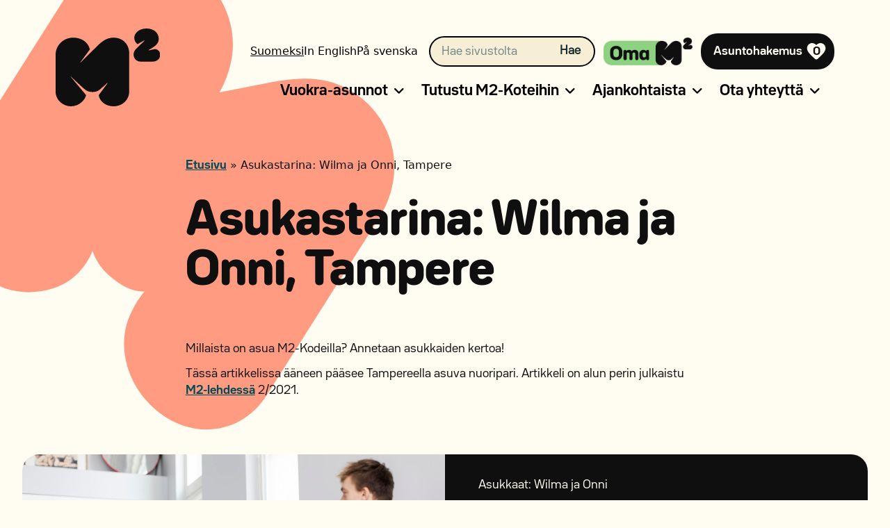

--- FILE ---
content_type: text/html; charset=UTF-8
request_url: https://m2kodit.fi/asukastarina-wilma-ja-onni/
body_size: 30312
content:
<!doctype html>
<html lang="fi" class="scroll-smooth">

<head>
  <meta charset="UTF-8">
  <meta name="viewport" content="width=device-width, initial-scale=1">
  <meta http-equiv="X-UA-Compatible" content="IE=edge,chrome=1" />
  <link
    rel="stylesheet"
    href="https://cdn.jsdelivr.net/npm/swiper@11/swiper-bundle.min.css" />
  <link rel="stylesheet" href="https://kit.fontawesome.com/8d6089500b.css" crossorigin="anonymous">
  <script defer src="https://cdn.jsdelivr.net/npm/@alpinejs/intersect@3.12.0/dist/cdn.min.js"></script>
  <script defer src="https://cdn.jsdelivr.net/npm/alpinejs@3.12.0/dist/cdn.min.js"></script>
  <script src="https://cdn.jsdelivr.net/npm/swiper@11/swiper-bundle.min.js"></script>

    
  <script>
      window.markerConfig = {
          project: '68232ea98f068f62a60f1460',
          source: 'snippet',
          reporter: {
              email: 'incognito@m2kodit.fi',
              fullName: 'Anonyymi Asiakas'
	}
      };
  </script>

  <script>
      !function(e,r,a){if(!e.__Marker){e.__Marker={};var t=[],n={__cs:t};["show","hide","isVisible","capture","cancelCapture","unload","reload","isExtensionInstalled","setReporter","setCustomData","on","off"].forEach(function(e){n[e]=function(){var r=Array.prototype.slice.call(arguments);r.unshift(e),t.push(r)}}),e.Marker=n;var s=r.createElement("script");s.async=1,s.src="https://edge.marker.io/latest/shim.js";var i=r.getElementsByTagName("script")[0];i.parentNode.insertBefore(s,i)}}(window,document);
  </script>

    <meta name="google-site-verification" content="TSXvdndGz5f-8vK0Q_N3mBARN6OR-yz0qxzH7Kxcda8" />
  <meta name="facebook-domain-verification" content="chw15jbpiql4s7evnbf9k6y47635bf" />
  <link href="https://fonts.googleapis.com/icon?family=Material+Icons" rel="stylesheet">
  <link rel="profile" href="http://gmpg.org/xfn/11">
  <style>
    [x-cloak] {
      display: none !important;
    }
  </style>
  <script>
	    window.language = 'Suomi';
	
    window.translations = {
      'Hyväksy evästeet': 'Hyväksy evästeet',
      // Uudet: Hakuosio
      'Sijainti': 'Sijainti',
      'Lisää sijainti': 'Lisää sijainti',
      'Etsi haluamasi kaupunki tai kaupunginosa': 'Etsi haluamasi kaupunki tai kaupunginosa',
      'Valintasi': 'Valintasi',
      'Kaupungit': 'Kaupungit',
      'Kaupunginosat': 'Kaupunginosat',
      'Tallenna valintasi': 'Tallenna valintasi',
      'Sulje': 'Sulje',

      'hakuusi sopivia asuntoja': 'hakuusi sopivia asuntoja',
      'vapaana tai vapautumassa': 'vapaana tai vapautumassa',
      'hakuusi sopivien vuokra': 'hakuusi sopivien vuokra',
      'heti vapaana': 'vapaana',
      'Näytä asunnot': 'Näytä asunnot',

      'Näytä hakutuloksissa': 'Näytä hakutuloksissa',
      'Vapaat ja vapautuvat asunnot': 'Vapaat ja vapautuvat asunnot',
      'Vain vapaat asunnot': 'Vain vapaat asunnot',
      'Kaikki asunnot': 'Kaikki asunnot',
      'Katso vapaat asunnot': 'Katso vapaat asunnot',
      'Kaikki vapaat asunnot': 'Kaikki vapaat asunnot',

      'Asunnon ominaisuudet': 'Asunnon ominaisuudet',
      'Maks. vuokra €': 'Maks. vuokra €',
      'Pinta-ala': 'Pinta-ala',

      'Parveke': 'Asunnon ominaisuudet',
      'Huoneistopiha': 'Huoneistopiha',
      'Hissi': 'Hissi',
      'Talopesula': 'Talopesula',
      'Huoneistosauna': 'Huoneistosauna',

      'Lisärajaukset': 'Lisärajaukset',
      'Senioriasunto': 'Senioriasunto',
      'Nuorisoasunto': 'Nuorisoasunto',

      'Talotyyppi': 'Talotyyppi',
      'Kerrostalo': 'Kerrostalo',
      'Rivitalo': 'Rivitalo',
      'Luhtitalo': 'Luhtitalo',

      'apartment_building': 'Kerrostalo',
      'small_apartment_building': 'Pienkerrostalo',
      'terraced_house': 'Rivitalo',
      'balcony_access_block': 'Luhtitalo',
      'dublex': 'Paritalo',
      'parking_building': 'Parkkitalo',

      'number_of_parking_spots': 'number_of_parking_spots',
      'number_of_parking_spots_with_heating_outlet': 'number_of_parking_spots_with_heating_outlet',
      'number_of_parking_spots_with_ev_charger': 'number_of_parking_spots_with_ev_charger',

      'Lisää hakuehtoja': 'Lisää hakuehtoja',
      'Vähemmän hakuehtoja': 'Vähemmän hakuehtoja',

      'Näytä asunnot': 'Näytä asunnot',
      'Tyhjennä valinnat': 'Tyhjennä valinnat',
      'Ei tuloksia': 'Ei tuloksia',
      'Ei tuloksia, muokkaa hakuehtoja': 'Ei tuloksia, muokkaa hakuehtoja',
      'Muokkaa hakuehtoja': 'Muokkaa hakuehtoja',

      'haku asunnot url': 'asunnot',
      'haku vuokraasunnot url': 'vuokra-asunnot',
      'haku kaupunki url': 'asunnot',

      'Toimi nyt heading': 'Tulorajat tulivat – tarkista miten se vaikuttaa sinuun',
      'Toimi nyt p1': 'M2-Kotien asunnot ovat valtion tuella rakennettuja ja niiden vuokranmääritysperusteet ovat säädeltyjä. Vuoden 2025 alussa kaikkiin valtion tukemien vuokra-asuntojen asukasvalintoihin otettiin käyttöön enimmäistulorajat.',
      'Toimi nyt p2': 'Jatkossa tulot huomioidaan, kun olet hakemassa uutta kotia M2-Kodeilta tai muuttamassa M2-Kotien asunnosta toiseen.',

      'vacant': 'Vapaa',
      'becoming_vacant': 'Vapautuu',
      'active_contract': 'Sopimuksella',
      'active_offer': 'Vapaa',
      'contract_signature_pending': 'Vapaa',
      'offer_accepted': 'Sopimuksella',

      'vacant': 'Vapaa',
      'Vapautumassa': 'Vapautuu',
      'Sopimuksella': 'Sopimuksella',
      'Tarjouskierroksella': 'Vapaa',

      // Vesimaksut
      'vesimaksu sis. vuokraan': 'Vesimaksu sis. vuokraan',
      'Vesimaksuennakko 17 €/hlö/kk': 'Vesimaksuennakko 17 €/hlö/kk',
      'Vesimaksuennakko 20 €/hlö/kk': 'Vesimaksuennakko 20 €/hlö/kk',
      'Vesimaksuennakko 21 €/hlö/kk': 'Vesimaksuennakko 21 €/hlö/kk',
      'Vesimaksuennakko 22 €/hlö/kk': 'Vesimaksuennakko 22 €/hlö/kk',
      'Vesimaksuennakko 23 €/hlö/kk': 'Vesimaksuennakko 23 €/hlö/kk',
      'Vesimaksuennakko 24 €/hlö/kk': 'Vesimaksuennakko 24 €/hlö/kk',
      'Vesimaksuennakko 25 €/hlö/kk': 'Vesimaksuennakko 25 €/hlö/kk',
      'Vesimaksuennakko 26 €/hlö/kk': 'Vesimaksuennakko 26 €/hlö/kk',
      'Vesimaksuennakko 27 €/hlö/kk': 'Vesimaksuennakko 27 €/hlö/kk',

      'Remontoitu': 'Remontoitu',

      // Asuntolistaus
      'Korttina': 'Korttina',
      'Kortteina': 'Kortteina',
      'Kartalla': 'Kartalla',
      'Listana': 'Listana',

      'Vapaat ja vapautuvat vuokra-asunnot': 'Vapaat ja vapautuvat vuokra-asunnot',
      'Heti vapaat vuokra-asunnot': 'Heti vapaat vuokra-asunnot',
      'Kaikki vuokra-asunnot': 'Kaikki vuokra-asunnot',
      'Hakuehdoilla löytyi': 'Hakuehdoilla löytyi',
      'heti vapaata': 'heti vapaata',
      'vapaata ja vapautuvaa': 'vapaata ja vapautuvaa',
      'vuokra-asuntoa': 'vuokra-asuntoa',
      'asuntoa': 'asuntoa',
      'vapaana': 'vapaana',

      'Vuokravakuus': 'Vuokravakuus',
      'Lemmikit': 'Lemmikit',
      'sallittu': 'sallittu',
      'Ilmainen': 'Ilmainen',
      'nettiyhteys': 'nettiyhteys',

      'ei hakutuloksia': 'Hakuehdoilla ei tällä hetkellä löytynyt yhtään vapaata asuntoa. Huomaathan, että voit hakea myös asuntoja, jotka eivät ole tällä hetkellä vapaana. Asuntohakemus on voimassa kolme kuukautta.',
      'Muuta hakuehtoja': 'Muuta hakuehtoja',
      'Täytä hakemus': 'Täytä hakemus',


      // Rajauslohkot
      'Järjestä': 'Järjestä',
      'Näytä': 'Näytä',
      'Edullisimmat ensin': 'Edullisimmat ensin',
      'Kalleimmat ensin': 'Kalleimmat ensin',
      'Pienimmät ensin': 'Pienimmät ensin',
      'Suurimmat ensin': 'Suurimmat ensin',

      // Huoneistokortit
      'Vuokra': 'Vuokra',
      'kerros': 'kerros',
      'Kerros': 'Kerros',
      'vesimaksuennakko': 'vesimaksuennakko',

      '+ vesimaksuennakko 17 €/hlö/kk': '+ vesimaksuennakko 17 €/hlö/kk',
      '+ vesimaksuennakko 22 €/hlö/kk': '+ vesimaksuennakko 22 €/hlö/kk',
      '+ vesimaksuennakko 23 €/hlö/kk': '+ vesimaksuennakko 23 €/hlö/kk',
      '+ vesimaksuennakko 26 €/hlö/kk': '+ vesimaksuennakko 26 €/hlö/kk',


      'Talossa on hissi': 'Talossa on hissi',
      'Talossa ei ole hissiä': 'Talossa ei ole hissiä',
      'Huoneistossa oma sauna': 'Huoneistossa oma sauna',
      'Asunnossa on sauna': 'Asunnossa on sauna',

      // Talokortit
      'Näytä vapaat': 'Näytä vapaat',
      'Sulje listaus': 'Sulje listaus',
      'Tutustu taloon': 'Tutustu taloon',


      // Hakemus
      'Pakolliset kentät on merkitty tähdellä.': 'Pakolliset kentät on merkitty tähdellä.',
      'Täytä kaikki pakolliset kentät jatkaaksesi.': 'Täytä kaikki pakolliset kentät jatkaaksesi.',
      'Lähetä hakemus': 'Lähetä hakemus',
      'Lisää hakemukseen': 'Lisää hakemukseen',
      'Poista hakemukselta': 'Poista hakemukselta',
      'Lisätty hakemukseen': 'Lisätty hakemukseen',
      'Siirry hakemukseen': 'Siirry hakemukseen',
      'Muokkaa hakemusta': 'Hakemuksen muokkaus',
      'Muokkaa hakemustasi': 'Muokkaa hakemustasi',
      'Tyhjennä hakemus': 'Tyhjennä hakemus',
      'Palaa alkuun': 'Palaa alkuun',
      'Kirjaudu ulos': 'Kirjaudu ulos',
      'Tee uusi hakemus': 'Tee uusi hakemus',
      'Muokkaat nyt olemassaolevaa hakemusta info': 'Muokkaat nyt olemassaolevaa hakemusta. Tekemäsi muutokset tallentuvat vasta kun etenet hakemuksen loppuun ja lähetät hakemuksen.',

      'lisätty hakemukseesi': 'lisätty hakemukseesi. Voit lisätä muitakin kohteita tai siirtyä hakemukseen.',
      'Poistit kohteen': 'Poistit kohteen',
      'hakemuksestasi': 'hakemuksestasi',

      // Hakemus Global
      'Edellinen': 'Edellinen',
      'Seuraava': 'Seuraava',
      'Takaisin': 'Takaisin',
      'Kyllä': 'Kyllä',
      'Kyllä on': 'Kyllä on',
      'En': 'En',
      'Ei': 'Ei',
      'Ei ole': 'Ei ole',
      'Valitse': 'Valitse',
      'Lue lisää': 'Lue lisää',
      'Lisätietoja': 'Lisätietoja',
      'Pakollinen': 'Pakollinen',

      // Step 0 - Tunnistaudu
      'Hakemuksen muokkaus': 'Hakemuksen muokkaus',
      'Hakemuksen muokkaus intro': 'Voit koska tahansa lisätä tietoja hakemukseesi tai muokata antamiasi tietoja. Hakemus on voimassa kolme kuukautta. Jos haluat jatkaa hakemuksesi voimassaoloa tämän ajan jälkeen, ota yhteyttä osoitteeseen m2.asiakaspalvelu@ysaatio.fi.  Voit myös tehdä uuden hakemuksen, kun nykyinen on vanhentunut.',
      'Tunnistaudu': 'Muokkaa hakemusta',
      'tunnistaudu url': 'https://m2kodit.fi/muokkaa-hakemusta/',

      // Step 1 - Suosikkikodit
      'Hakemus otsikko': 'Asuntohakemus',
      'Hakemus intro': 'Voit muokata hakemusta milloin vain sen voimassaoloaikana.',
      'Hakemus intro strong': 'Asuntohakemus on voimassa 3 kuukautta',

      'Asukasvalinnoista': 'Asukasvalinnoista',
      'Suosikkikodit': 'Suosikkikodit',
      'Suosikkikodit info': 'Kaikki M2-Kotien asunnot on rakennettu valtion tuella, minkä vuoksi asukasvalinnoissa on huomioitava asunnontarpeen kiireellisyys, hakijan elämäntilanne sekä tulot ja varallisuus. Meillä ei ole jonotusjärjestelmää, eikä asuntoja myönnetä hakemuksen jättämisajankohdan perusteella, vaan tarveharkinnan mukaan. Hakemus on voimassa 3 kuukautta.',
      'Suosikkikodit intro': 'Voit lisätä hakemuksellesi toiveidesi mukaisia asuntoja. Otamme toiveesi huomioon mahdollisuuksien mukaan.',
      'Muokkaa aiempaa hakemusta': 'Muokkaa aiempaa hakemusta',
      'Etsi lisää suosikkikoteja': 'Lisää asuntoja hakemukselle',
      'asunnot url': 'https://m2kodit.fi/vuokra-asunnot/',
      'asunnot url karuselli': 'vuokra-asunnot',
      'asunnot url kaupungeittain': 'asunnot',
      'Ei suosikkeja info': 'Voit lisätä hakemukselle toiveidesi mukaisia asuntoja. Toiveesi otetaan huomioon, jos mahdollista.',
      'Ei suosikkeja info 2': 'Haluatko lisätä suosikkeja asuntohakemukseesi?',

      'Tee hakemus': 'Tee hakemus',

      'Talot': 'Talot',
      'Asunnot': 'Asunnot',
      'Nuorisoasunnot': 'Nuorisoasunnot',

      // Step 2 - Asunnon tiedot
      'Asunnon tiedot': 'Asunnon tiedot',
      'Asunnon tiedot intro': 'Kiinnostaisivatko sinua muutkin kohteet, jos toivekotejasi ei vapaudu? Kerro lisää toiveistasi ja tarkenna asuntotietoja. Tähdellä merkityt kohdat ovat pakollisia.',
      'Asunnon tiedot info': 'Autoimme sinua täyttämällä asuntohakemuksen valitsemiesi hakuehtojen perusteella. Voit kuitenkin muokata ja täydentää hakemusta vapaasti.',
      'Missä haluaisit asua?': 'Lisää haettava kaupunki tai kaupunginosa',
      'Lisää kaupunki tai kaupunginosa': 'Lisää kaupunki tai kaupunginosa',
      'Valitse vähintään yksi': 'Valitse vähintään yksi',
      'Poista': 'Poista',

      'Päivämäärä ei voi olla menneisyydessä': 'Päivämäärä ei voi olla menneisyydessä',
      'Päivämäärä ei voi olla ennen asunnon tarpeen alkua': 'Päivämäärä ei voi olla ennen asunnon tarpeen alkua',

      'Huoneiden lukumäärä': 'Huoneiden lukumäärä',
      'Minkä kokoista kotia etsit?': 'Kerro, millaista kotia etsit',
      'Asunnon koko m²': 'Asunnon koko m²',
      'Kuinka paljon olet valmis maksamaan vuokraa kuukaudessa?': 'Vuokra enintään €/kk',
      '€/kk': '€/kk',
      '/kk': '/kk',
      'Syötä maksimivuokra': 'Syötä maksimivuokra',
      'Mitä huoneistossa olisi hyvä olla?': 'Mitä huoneistossa olisi hyvä olla?',
      'Hissi': 'Hissi',
      'Invavarustus': 'Esteetön',
      'Parveke': 'Parveke',
      'Huoneistosauna': 'Huoneistosauna',

      'Milloin voit muuttaa uuteen kotiin?': 'Milloin voit muuttaa uuteen kotiin?',
      'Voin muuttaa heti': 'Voin muuttaa heti',
      'Voin muuttaa aikaisintaan (päivämäärä)': 'Voin muuttaa aikaisintaan (päivämäärä)',
      'help muutto': 'Jos asut vuokralla, irtisanomisaika on yleensä 1-6 kuukautta. Tarkista irtisanomisaika nykyisestä vuokrasopimuksestasi.',
      'Valitse muuttopäivä': 'Valitse muuttopäivä',
      'Toivomani muuttopäivä': 'Lisää päivämäärä',
      'Avaa kalenterinäkymä': 'Avaa kalenterinäkymä',

      // Step 3 - Hakijoiden tiedot
      'Hakijoiden tiedot': 'Hakijoiden tiedot',
      'Hakijoiden tiedot intro': 'Päähakijoita voi olla enintään kaksi, ja heidän molempien täytyy olla vähintään 18-vuotiaita. Hakijat ovat yhdessä vastuussa vuokrasopimuksesta. Muut mukana muuttavat henkilöt, kuten lapset, ovat muuttajia.',
      'Hakija': 'Hakija (sopimusosapuoli)',
      'Etunimi': 'Etunimi',
      'Sukunimi': 'Sukunimi',
      'Henkilötunnus': 'Henkilötunnus',
      'henkilötunnus help': 'Kysymme henkilötunnustasi, jotta voimme tarkistaa luottotietosi ennen asunnon tarjoamista.',
      'henkilötunnus help more': 'Maksuhäiriömerkintä ei ole este asunnon saamiselle, mutta se voi vaikuttaa vuokrasopimuksen muotoon ja vuokravakuuteen.',
      'Kansalaisuus': 'Kansalaisuus',
      'Suomi': 'Suomi',
      'Muu': 'Muu',
      'Muu kansallisuus (mikä)': 'Muu kansallisuus (mikä)',

      'Asun jo M2-Kotien asunnossa': 'Asun jo M2-Kotien asunnossa',
      'En asu M2-Kotien asunnossa': 'En asu M2-Kotien asunnossa',

      'Hakijan yhteystiedot': 'Hakijan yhteystiedot',
      'yhteystiedot': 'yhteystiedot',
      'Katuosoite': 'Katuosoite',
      'Postinumero': 'Postinumero',
      'Postitoimipaikka': 'Postitoimipaikka',
      'Puhelinnumero': 'Puhelinnumero',
      'Sähköpostiosoite': 'Sähköpostiosoite',
      'Sähköposti help': 'Lisää sähköpostiosoitteesi, jotta voimme olla sinuun nopeammin yhteydessä.',
      'Varmista henkilötunnuksen oikea muoto': 'Varmista henkilötunnuksen oikea muoto',

      'Lisää henkilötunnus': 'Lisää henkilötunnus',
      'Tarkista henkilötunnuksen muoto': 'Tarkista henkilötunnuksen muoto',
      'Tarkista henkilötunnuksen päivämäärä': 'Tarkista henkilötunnuksen päivämäärä',
      'Tarkista henkilötunnuksen kuukausi': 'Tarkista henkilötunnuksen kuukausi',
      'Tarkista henkilötunnuksen päivä': 'Tarkista henkilötunnuksen päivä',
      'Tarkista henkilötunnuksen erotin': 'Tarkista henkilötunnuksen erotin',
      'Tarkista henkilötunnuksen yksilöosa': 'Tarkista henkilötunnuksen yksilöosa',
      'Tarkista henkilötunnuksen tarkistemerkki': 'Tarkista henkilötunnuksen tarkistemerkki, esim. iso kirjain',
      'hakija alle 18 info': 'Jos asuntoa haetaan alaikäiselle, huoltaja toimii päähakijana ja merkitsee alaikäisen muuttajaksi. Hakemuksen lisätietoihin tulee mainita, että asuntoa haetaan alaikäiselle. Huoltaja vastaa vuokrasta ja asumisesta, kunnes lapsi täyttää 18 vuotta.',

      'Lisää toinen hakija': 'Lisää toinen hakija',
      'Poista toinen hakija': 'Poista toinen hakija',
      '2. hakija': '2. hakija (sopimusosapuoli)',
      'Onko yhteystiedot samat kuin ensimmäisellä hakijalla?': 'Onko osoite sama kuin ensimmäisellä hakijalla?',

      'Muuttaako mukanasi muita?': 'Muuttaako mukanasi muita?',
      'Muuttaako mukanasi muita intro': 'Mukana muuttava voi olla esimerkiksi lapsi tai muu asuntoon muuttava henkilö, joka ei ole vastuussa vuokrasopimuksesta.',
      'Lisää muuttajia': 'Lisää muuttajia',
      'henkilö': 'henkilö',
      'Poista muuttaja': 'Poista muuttaja',

      'Perheenlisäystä tulossa?': 'Perheenlisäystä tulossa?',
      'Perheenlisäystä tulossa intro': 'Oletko sinä tai asuntoon muuttava toinen henkilö raskaana?',
      'Perheenlisäystä tulossa intro 2': 'Kun kerrot perheesi lasten määrän, meidän on helpompi tarjota sinulle sopivaa asuntoa.',
      'Perheenlisäys help': 'Jos löydämme sinulle sopivan asunnon, pyydämme raskaustodistusta. Saat raskaustodistuksen neuvolasta. Jos sinulla on jo todistus, voit lisätä sen liitteisiin hakemuksen lopussa.',
      'Laskettu aika': 'Laskettu aika',

      // Step 4 - Tulot ja varallisuus
      'Tulot ja varallisuus': 'Tulot ja varallisuus',
      'Tulot ja varallisuus intro part 1': 'Vuokra-asuntomme ovat valtion tuella rakennettuja. Se tarkoittaa sitä, että asukasvalintoihin vaikuttavat sekä',
      'Tulot ja varallisuus intro part 2': 'että varallisuus. Varallisuudella tarkoitetaan esimerkiksi asunto-osakkeita, kiinteistöjä, säästöjä, rahastoja ja arvopapereita. Varallisuudesta vähennetään siihen kohdistuvat velat, kuten jäljellä oleva asuntolaina.',
      'ARA-rahoitteisia': 'tulot',
      'ARA url': 'https://m2kodit.fi/tulorajat/',
      'Katso tästä kaupunkikohtaiset varallisuusrajat': 'Katso tästä kaupunkikohtaiset varallisuusrajat',
      'Varallisuusrajat url': '/varallisuusrajat/',

      'Hakijan': 'Hakijan',
      'työ- tai opiskelutiedot': 'työ- tai opiskelutiedot',
      'Ammattinimike': 'Ammattinimike',
      'Vakituinen': 'Vakituinen, kokoaikainen',
      'Määräaikainen': 'Määräaikainen',
      'Osa-aikainen': 'Vakituinen, osa-aikainen',
      'Työtön': 'Työtön',
      'Eläkkeellä': 'Eläkkeellä',
      'Opiskelija': 'Opiskelija',
      'Kuntoutustuella': 'Kuntoutustuella',
      'Muu': 'Muu',

      'Ammattinimike': 'Ammattinimike',
      'Työpaikka': 'Työpaikka',
      'Työsuhde alkaen': 'Työsuhde alkaen',
      'Oppilaitos': 'Oppilaitos',
      'Oppilaitos alkaen': 'Oppilaitos alkaen',

      'Hakijan tulot ja varallisuus': 'Tulot',
      'Kuukausitulot ennen veroja (bruttotulot)': 'Kuukausitulot ennen veroja (bruttotulot)',
      'Kuukausitulot help': 'Kuinka paljon ovat kuukausitulosi ennen veroja (bruttotulot)?',
      'Kuukausitulot help more': 'Tuloa ovat palkka, eläke, ulkomailta saatavat tulot, vuokra-, korko- ja osinkotulot, puolisolta saatava elatusapu, aikuisopintoraha ja koulutustuki. Toimeentulotuki tai asumistuki eivät ole tuloa. Tuloksi ei merkitä myöskään opintotukea, lapsilisää, vanhempainrahaa tai lapsen kotihoidon tukea.',

      'Varallisuus': 'Varallisuus',
      'Varallisuus intro': 'Esimerkiksi asunto-osake, mökki, rahasto tai osakkeet ja säästöt (kiinteä omaisuus) ovat ilmoitettavaa varallisuutta. Tarkistamme hakijan/hakijoiden varallisuuden asuntotarjouksen yhteydessä.',
      'Onko sinulla varallisuutta?': 'Onko sinulla varallisuutta?',
      'Mitä varallisuutta?': 'Mitä varallisuutta?',
      'Osakehuoneisto': 'Osakehuoneisto',
      'Omakotitalo': 'Omakotitalo',
      'Muu asuintalo': 'Muu asuintalo',
      'Muu kiinteistö': 'Muu kiinteistö',
      'Muu varallisuus': 'Muu varallisuus',
      'Arvio varallisuuden arvosta yhteensä': 'Arvio varallisuuden arvosta yhteensä',

      'Hakijan lainat ja velat': 'Lainat',
      'Hakijan lainat ja velat intro': 'Lainoja ovat muun muassa opintolaina, asuntolaina, kulutusluotot ja osamaksut.',
      'Onko sinulla lainaa?': 'Onko sinulla lainaa?',
      'Lainan määrä': 'Lainan määrä',
      'Onko sinulla muuta velkaa?': 'Onko sinulla lainaa?',
      'Velan määrä': 'Arvio lainojen/velkojen määrästä',
      'Oletko velvollinen maksamaan elatusmaksuja?': 'Oletko velvollinen maksamaan elatusmaksuja?',
      'Elatusmaksun määrä': 'Elatusmaksun määrä',
      'Elatusmaksun määrä long': 'Elatusmaksun määrä',

      // Step 5 - Asunnon tarve
      'Asunnon tarve': 'Asunnon tarve',
      'Asunnon tarve intro': 'Asukasvalintoihin vaikuttavat hakijan kiire saada vuokra-asunto, elämäntilanne, tulot ja varallisuus.',
      'Onko hakijalla asunto?': 'Onko hakijalla asunto?',
      'Hakijan nykyisen asunnon tiedot': 'Hakijan nykyisen asunnon tiedot',

      'Asukkaiden määrä': 'Asukkaiden määrä',
      'Huoneistotyyppi': 'Huoneistotyyppi, esim. 1 h+k',
      'Huoneiston koko': 'Huoneiston koko m2',
      'Asumismuotoni tällä hetkellä': 'Asumismuotoni tällä hetkellä',

      'Omistusasunto': 'Omistusasunto',
      'Asumisoikeusasunto': 'Asumisoikeusasunto',
      'Päävuokralainen': 'Päävuokralainen',
      'Alivuokralainen': 'Alivuokralainen',
      'Työsuhdeasunto': 'Työsuhdeasunto',
      'Opiskelija-asunto': 'Opiskelija-asunto',
      'Vanhempien luona': 'Vanhempien luona',
      'Tuki - / palvelu- / kriisiasunto': 'Tuki - / palvelu- / kriisiasunto',
      'Muu (selvitys lisätietoja-kohtaan)': 'Muu (selvitys lisätietoja-kohtaan)',

      'Asumiskustannukset': 'Asumiskustannukset',
      'Asumiskustannukset help': 'Asumiskustannuksia ovat esimerkiksi vuokra, vastike tai asuntolainan hoitokulut.',

      'Tärkein syy asunnon vaihtoon?': 'Tärkein syy asunnon tarpeelle?',

      'Valitse syy asunnon vaihtoon': 'Valitse syy asunnon vaihtoon',
      'Avio-/Avoero': 'Avio-/Avoero',
      'Itse irtisanonut asunnon': 'Itse irtisanonut asunnon',
      'Vuokranantaja irtisanonut asunnon': 'Vuokranantaja irtisanonut asunnon',
      'Häätö': 'Häätö',
      'Omistusasunto myyty': 'Omistusasunto myyty',
      'Vailla vakinaista asuntoa': 'Vailla vakinaista asuntoa',
      'Itsenäistyminen': 'Itsenäistyminen',
      'Paikkakunnan vaihto työn/opiskelun vuoksi': 'Paikkakunnan vaihto työn/opiskelun vuoksi',
      'Liian kallis': 'Liian kallis',
      'Perheenlisäys': 'Perheenlisäys',
      'Määräaikainen vuokrasopimus': 'Määräaikainen vuokrasopimus',
      'Liian suuri asunto': 'Liian suuri asunto',
      'Liian pieni asunto': 'Liian pieni asunto',
      'Epäsopiva asunto': 'Epäsopiva asunto',
      'Paikkakunnan vaihto muun kuin työn/opiskelun vuoksi': 'Paikkakunnan vaihto muun kuin työn/opiskelun vuoksi',
      'Puutteellinen varustelu': 'Puutteellinen varustelu',
      'Haen asuntoa Kelan pyynnöstä': 'Haen asuntoa Kelan pyynnöstä',
      'Muu syy': 'Muu syy',

      'Kerro lisää asuntotilanteestasi': 'Kerro lisää asuntotilanteestasi',
      'Kerro lisää asuntotilanteestasi intro': 'On tärkeää, että kerrot tilanteestasi mahdollisimman tarkasti. Tietojen avulla voimme auttaa löytämään sinulle sopivan asunnon.',
      'merkkiä': 'merkkiä',
      'Lisätietokenttä on pakollinen': 'Lisätietokenttä on pakollinen',
      'Lisää liitteitä': 'Lisää liitteitä',
      'Lisää liitteitä intro': 'Voit halutessasi lisätä hakemukselle verotietosi tai muita liitteitä, esimerkiksi puoltolausunnon tai valtakirjan. Esitäytetyn veroilmoituksen löydät Omaverosta. Voit lähettää hakemuksen myös kokonaan ilman liitteitä tai liittää niitä hakemukseen myöhemmin hakemuksen muokkauksen kautta.',

      // Step 6 - Tarkista
      'Hakemuksesi on valmis lähetettäväksi': 'Hakemuksesi on valmis lähetettäväksi',
      'Hakemuksesi on valmis lähetettäväksi intro': 'Tarkista hakemus vielä kerran. Huolellisesti täytetty hakemus nopeuttaa sen käsittelyä.',

      'Suosikkikodit': 'Suosikkikodit',

      'Asunnon tiedot': 'Asunnon tiedot',
      'Paikkakunta tai alue': 'Paikkakunta tai alue',
      'Asunnon koko': 'Asunnon koko',
      'Maksimivuokra': 'Maksimivuokra',
      'Muuttopäivä': 'Muuttopäivä',
      'Heti': 'Heti',
      'Toivottu varustetaso': 'Toivottu varustetaso',

      'Hakijoiden tiedot': 'Hakijoiden tiedot',
      'Yhteystiedot samat kuin ensimmäisellä hakijalla': 'Yhteystiedot samat kuin ensimmäisellä hakijalla',

      'Tulot ja varallisuus': 'Tulot ja varallisuus',
      'Kuukausitulo': 'Kuukausitulo',
      'Ei varallisuutta': 'Ei varallisuutta',

      'On asunto': 'On asunto',
      'Muuttosyy': 'Muuttosyy',
      'Asumismuoto': 'Asumismuoto',
      'Lisätietoja': 'Lisätietoja',

      'Hyväksyn sivuston': 'Hyväksyn sivuston',
      'tietosuojaselosteen': 'tietosuojaselosteen',
      'tietosuojaseloste url': 'https://m2kodit.fi/etusivu/tietosuojaseloste/',

      'Hyväksyn, että luottotietoni tarkistetaan ennen tarjouksen tekemistä': 'Hyväksyn, että luottotietoni tarkistetaan ennen tarjouksen tekemistä',
      'Lähetä kopio hakemuksesta sähköpostiini': 'Lähetä yhteenveto hakemuksesta sähköpostiini',
      'Lähetä vahvistus hakemuksesta tekstiviestillä': 'Lähetä vahvistus hakemuksesta tekstiviestillä',

      'Ottakaa yhteyttä': 'Hakemuksen lähetyksessä tapahtui virhe. Täytithän kaikki henkilötunnukset oikeassa muodossa ja kaikki pakolliset kentät huolellisesti.',
      'Hakemuksen lähetyksessä tapahtui virhe. Teihin ollaan yhteydessä mahdollisimman pian': 'Voihan harmi! Hakemusta lähettäessä tapahtui tekninen virhe. Ei huolta, me tarkistamme tilanteen ja otamme yhteyttä, jos hakemus vaatii vielä huomiotasi. Kiitos, että hait M2-Kodeille!',
      'Sulje virhenäkymä': 'Sulje virhenäkymä',

      'asiakaspalvelu url': 'https://m2kodit.fi/etusivu/ota-yhteytta/',
      'asiakaspalveluun': 'asiakaspalveluun',
      'Asiaa nopeuttaa välittämällä alla oleva virheilmoitus': 'Asiaa nopeuttaa välittämällä alla oleva virheilmoitus:',

      // Step 7 - Kiitos
      'Asuntohakemuksesi on tullut perille!': 'Kiitos hakemuksestasi!',
      'Hakemus yhdistetty': 'Hakemuksesi on yhdistetty Y-Säätiön hakemukseesi. M2-Kodit on osa Y-Säätiötä ja käyttää samaa hakemusjärjestelmää.',
      'Kiitos intro part 1': 'Hakemuksesi on voimassa 3 kuukautta eli',
      'Kiitos intro part 2': 'saakka. Voit myös koska tahansa lisätä siihen liitteitä, tarkentaa antamiasi tietoja tai lisätä suosikkikoteja listaasi.',
      'Kiitos intro part 3': 'Olemme yhteydessä sinuun, jos voimme tarjota toiveidesi mukaista asuntoa. Emme valitettavasti voi vastata hakemustasi koskeviin tiedusteluihin.',
      'Kiitos intro part 4': 'Meillä ei ole asuntojonoa. Asuntomme ovat valtion tuella rakennettuja, minkä vuoksi asukasvalintoihin vaikuttavat',
      'Kiitos varallisuusraja': 'tulot, varallisuus',
      'Kiitos varallisuusraja url': 'https://m2kodit.fi/varallisuusrajat/',
      'Kiitos intro part 5': 'ja tarveharkinta. Vapautuvaa asuntoa tarjotaan ensimmäisenä sellaiselle hakijalle, joka tarvitsee sitä kiireellisimmin ja jonka toiveisiin asunto sopii.',
      'Kiitos intro email': 'Haluatko saada ajankohtaisia uutisia uudiskohteistamme, asunnoista ja asumisesta M2-Kodeilla?',
      'Kiitos intro email button': 'Tilaa M2-Kotien uutiskirje!',
      'Kiitos intro email url': 'https://asukastoiminta.ysaatio.fi/',

      // Errors
      'Tarkista seuraavat': 'Tarkista seuraavat',

      'primaryApplicantFirstNames': 'primaryApplicantFirstNames',

      // Hakemus uusi
      'Lisää kaupunki tai kaupunginosa': 'Lisää kaupunki tai kaupunginosa',
      'Ladataan': 'Ladataan',
      'Asunnon tarve alkaen': 'Asunnon tarve alkaen',
      'Asunnon tarpeen kesto': 'Asunnon tarpeen kesto',
      'Toistaiseksi voimassa oleva': 'Toistaiseksi voimassa oleva',
      'Mitkä seuraavista ominaisuuksista ovat sinulle tärkeitä?': 'Lisätoiveet',
      'Esteettömyys': 'Esteettömyys',
      'EU/ETA-maa': 'EU/ETA-maa',
      'Lisää aikuinen': 'Lisää aikuinen',
      'Lisää lapsi': 'Lisää lapsi',
      'aikuinen': 'aikuinen',
      'lapsi': 'lapsi',
      'Syntymäaika': 'Syntymäaika',
      'Työntekijä': 'Työntekijä',
      'tulot': 'tulot',
      'varallisuus': 'varallisuus',
      'lainat ja velat': 'lainat ja velat',
      'Muuttajan': 'Muuttajan',
      'Määrä yhteensä': 'Arvio lainojen/velkojen määrästä',
      'Huoneistotyyppi, esim. 1h+k': 'Huoneistotyyppi, esim. 1h+k',
      'Tärkein syy asunnon tarpeelle?': 'Tärkein syy asunnon tarpeelle?',
      'Avioero': 'Avioero',
      'Avoero': 'Avoero',
      'Vuokrasopimukseni päättyy': 'Vuokrasopimukseni päättyy',
      'Perheenlisäys/yhteenmuutto': 'Perheenlisäys/yhteenmuutto',
      'Asunnon puutteellinen varustelu': 'Asunnon puutteellinen varustelu',
      'Ei asuntoa': 'Ei asuntoa',
      'Ei varallisuutta': 'Ei varallisuutta',
      'Muokkaa': 'Muokkaa',
      'Toistaiseksi voimassa oleva': 'Toistaiseksi voimassa oleva',
      'Toivotut ominaisuudet': 'Toivotut ominaisuudet',
      'Muut': 'Muut',
      'Perheenlisäystä tulossa': 'Perheenlisäystä tulossa',
      'Liitteet': 'Liitteet',
      'Hakijan tiedot': 'Hakijan tiedot',

      'Olet jo lähettänyt hakemuksen.': 'Olet jo lähettänyt hakemuksen.',
      'Sinulla tai kanssahakijallasi on jo aktiivinen hakemus järjestelmässämme.': 'Sinulla tai kanssahakijallasi on jo aktiivinen hakemus järjestelmässämme.',
      'Jos lähetät uuden hakemuksen, aiempi hakemus vanhenee automaattisesti.': 'Jos lähetät uuden hakemuksen, aiempi hakemus vanhenee automaattisesti.',
      'Haluatko päivittää aiemman hakemuksesi tietoja?': 'Haluatko päivittää aiemman hakemuksesi tietoja?',
      'Tee se alla olevasta linkistä.': 'Tee se alla olevasta linkistä.',
      'Jos haluat päivittää hakemuksesi tietoja, ole yhteydessä asiakaspalveluun.': 'Jos haluat päivittää hakemuksesi tietoja, ole yhteydessä asiakaspalveluun.',
      'Lähetä hakemus': 'Lähetä hakemus',
      'Ota yhteyttä': 'Ota yhteyttä',
      'Emme löytäneet tiedoillasi olemassaolevaa hakemusta.': 'Emme löytäneet tiedoillasi olemassaolevaa hakemusta.',

      'Hakemus voimassa': 'Hakemus voimassa',
      'Jos haluat jatkaa hakemuksen voimassaoloa': 'Jos haluat jatkaa hakemuksesi voimassaoloa tämän ajan jälkeen, ota yhteyttä osoitteeseen m2.asiakaspalvelu@ysaatio.fi.  Voit myös tehdä uuden hakemuksen, kun nykyinen on vanhentunut.',
      'Sinulla on jo voimassa oleva hakemus.': 'Sinulla on jo voimassa oleva hakemus.',
      'Järjestelmämme mukaan sinulla tai kanssahakijallasi on jo aktiivinen asuntohakemus M2-Kodeille tai Y-Säätiölle.': 'Järjestelmämme mukaan sinulla tai kanssahakijallasi on jo aktiivinen asuntohakemus M2-Kodeille tai Y-Säätiölle.',
      'Y-Säätiö ja M2-Kodit ovat samaa konsernia ja käyttävät yhteistä hakemusjärjestelmää.': 'Y-Säätiö ja M2-Kodit ovat samaa konsernia ja käyttävät yhteistä hakemusjärjestelmää.',

      'Haen sekä M2-Kotien että Y-Säätiön asuntoa.': 'Haen sekä M2-Kotien että Y-Säätiön asuntoa.',

      'Esittely': 'Yleisesittely',
      'Seuraava esittely': 'Seuraava yleisesittely',
      'Näyttö tulossa': 'Yleisesittely tulossa',
      'Ei esittelyitä lähiaikoina': 'Ei esittelyitä lähiaikoina',

      'Asuntohakemus': 'Asuntohakemus',
      'Uusi hakemus': 'Uusi hakemus',

      'Jos olet tekemässä hakemusta ensimmäistä kertaa, valitse tämä.': 'Jos olet tekemässä hakemusta ensimmäistä kertaa, valitse tämä.',
      'Jos olet lähettänyt hakemuksen jo aiemmin ja haluat muokata sitä, valitse tämä.': 'Jos olet lähettänyt hakemuksen jo aiemmin ja haluat muokata sitä, valitse tämä.',
      'hakemus sivu 1 url': '/hakemus/',
      'hakemus url': '/hakemus-valinta/',

      'Esteetön': 'Esteetön',

      'submission_thank_you_title': 'submission_thank_you_title',
      'Vahvistus asuntohakemuksesta M2-Kodeille': 'Vahvistus asuntohakemuksesta M2-Kodeille',
      'Muuttovalmis': 'Muuttovalmis',
      'Etsi ja rajaa': 'Etsi ja rajaa asuntoja katuosoitteella, postinumerolla tai kaupungilla.',

    }
</script>
  
  <script id="CookiebotConfiguration" type="application/json" data-cookieconsent="ignore">
	{
		"Frameworks": {
			"IABTCF2": {
				"AllowedVendors": [1, 2, 4, 6, 8, 9, 10, 11, 12, 13, 14, 15, 16, 20, 21, 22, 23, 24, 25, 26, 27, 28, 29, 30, 31, 32, 33, 34, 36, 37, 39, 40, 42, 44, 45, 46, 47, 48, 49, 50, 52, 53, 55, 56, 57, 58, 59, 60, 61, 62, 63, 66, 68, 69, 70, 71, 72, 73, 75, 76, 77, 78, 80, 81, 82, 83, 84, 85, 87, 90, 91, 92, 93, 94, 95, 97, 98, 100, 101, 102, 104, 108, 109, 110, 111, 114, 115, 119, 120, 122, 124, 126, 127, 128, 129, 130, 131, 132, 133, 134, 136, 137, 138, 139, 140, 141, 142, 143, 147, 148, 149, 150, 151, 153, 154, 155, 156, 157, 159, 160, 161, 163, 164, 165, 168, 173, 174, 178, 184, 185, 190, 192, 193, 194, 195, 196, 199, 202, 203, 205, 206, 209, 210, 211, 212, 213, 215, 216, 217, 224, 226, 227, 228, 231, 232, 235, 237, 238, 239, 241, 242, 243, 244, 246, 248, 249, 251, 252, 253, 254, 255, 256, 259, 262, 263, 264, 270, 272, 273, 274, 275, 276, 278, 279, 280, 281, 282, 284, 285, 290, 293, 294, 295, 297, 298, 301, 302, 304, 308, 310, 311, 312, 314, 315, 316, 317, 318, 319, 321, 323, 325, 326, 328, 329, 331, 333, 336, 337, 343, 345, 347, 350, 351, 354, 358, 361, 368, 371, 373, 374, 375, 377, 378, 380, 381, 382, 384, 385, 387, 388, 394, 397, 402, 409, 410, 412, 413, 415, 416, 418, 422, 423, 424, 427, 430, 431, 434, 435, 436, 438, 440, 444, 447, 448, 450, 452, 454, 455, 459, 461, 466, 468, 469, 471, 473, 475, 479, 486, 488, 490, 491, 493, 495, 496, 497, 498, 501, 502, 506, 507, 508, 509, 511, 512, 516, 517, 519, 521, 524, 527, 528, 530, 531, 534, 535, 536, 539, 541, 546, 549, 550, 551, 553, 554, 556, 559, 561, 565, 568, 569, 570, 571, 572, 573, 580, 581, 584, 587, 591, 596, 597, 598, 601, 602, 606, 610, 612, 613, 614, 615, 617, 618, 620, 621, 624, 625, 626, 628, 630, 631, 639, 644, 646, 647, 648, 649, 652, 653, 655, 656, 657, 658, 659, 662, 663, 665, 666, 667, 671, 673, 674, 676, 677, 681, 682, 683, 684, 685, 686, 687, 690, 697, 699, 702, 703, 706, 707, 708, 709, 712, 713, 714, 715, 716, 717, 718, 719, 721, 723, 724, 725, 726, 727, 728, 729, 730, 731, 732, 733, 734, 736, 737, 738, 740, 741, 742, 744, 745, 746, 748, 749, 750, 751, 752, 754, 755, 756, 758, 759, 762, 765, 766, 767, 768, 769, 770, 771, 772, 773, 774, 775, 776, 778, 779, 780, 781, 782, 783, 784, 786, 787, 788, 790, 791, 793, 794, 795, 796, 797, 798, 799, 800, 801, 803, 804, 806, 807, 808, 810, 811, 812, 814, 815, 816, 819, 820, 821, 822, 825, 827, 828, 831, 832, 833, 834, 835, 836, 838, 839, 840, 842, 844, 845, 848, 849, 850, 851, 853, 854, 855, 856, 857, 858, 860, 861, 862, 864, 865, 866, 867, 868, 869, 870, 871, 872, 874, 875, 876, 877, 878, 879, 880, 881, 882, 883, 884, 885, 888, 889, 890, 891, 892, 893, 894, 896, 898, 900, 901, 902, 903, 907, 909, 910, 911, 915, 918, 919, 920, 922, 924, 925, 927, 929, 930, 931, 934, 935, 936, 937, 938, 939, 940, 941, 943, 944, 946, 950, 951, 952, 953, 954, 955, 956, 957, 958, 959, 961, 962, 963, 964, 965, 966, 967, 968, 969, 970, 972, 973, 975, 976, 978, 982, 985, 986, 987, 990, 991, 993, 994, 995, 996, 997, 998, 999, 1001, 1002, 1003, 1004, 1005, 1006, 1009, 1013, 1014, 1015, 1016, 1017, 1018, 1019, 1020, 1021, 1022, 1024, 1025, 1026, 1027, 1028, 1029, 1030, 1031, 1032, 1033, 1035, 1036, 1037, 1038, 1039, 1040, 1041, 1043, 1044, 1045, 1046, 1047, 1048, 1049, 1050, 1051, 1055, 1057, 1058, 1059, 1060, 1061, 1062, 1063, 1064, 1067, 1068, 1069, 1070, 1071, 1072, 1073, 1075, 1076, 1078, 1079, 1080, 1081, 1082, 1083, 1084, 1085, 1087, 1089, 1090, 1091, 1094, 1097, 1098, 1100, 1101, 1103, 1104, 1105, 1106, 1107, 1108, 1110, 1111, 1112, 1113, 1116, 1119, 1120, 1121, 1122, 1124, 1126, 1127, 1129, 1130, 1131, 1132, 1133, 1134, 1135, 1136, 1137, 1138, 1139, 1140, 1141, 1142, 1144, 1146, 1147, 1148, 1149, 1151, 1153, 1154, 1155, 1156, 1157, 1159, 1160, 1161, 1162, 1163, 1164, 1165, 1167, 1168, 1169, 1170, 1171, 1172, 1173, 1174, 1175, 1176, 1177, 1178, 1179, 1180, 1181, 1182, 1183, 1184, 1185, 1187, 1188, 1189, 1190, 1191, 1192, 1193, 1194, 1195, 1196, 1197, 1198, 1199, 1200, 1201, 1202, 1203, 1204, 1205, 1206, 1207, 1208, 1209, 1210, 1211, 1212, 1213, 1214, 1215, 1216, 1217, 1218, 1219, 1220, 1221, 1222, 1223, 1224, 1225, 1226, 1227, 1228, 1229, 1230, 1231, 1232, 1233, 1234, 1235, 1236, 1237, 1238, 1240, 1241, 1242, 1243, 1244, 1245, 1246, 1247, 1248, 1249, 1250, 1251, 1252, 1253, 1254, 1255, 1256, 1257, 1258, 1259, 1260, 1261, 1262, 1263, 1264, 1265, 1266, 1267, 1268, 1269, 1270, 1271, 1272, 1273, 1274, 1275, 1276, 1277, 1278, 1279, 1280, 1281, 1282, 1283, 1284, 1285, 1286, 1287, 1288, 1289, 1290, 1291, 1292, 1293, 1294, 1295, 1296, 1297, 1298, 1299, 1300, 1301, 1302, 1303, 1304, 1305, 1306, 1307, 1308, 1309, 1310, 1311, 1312, 1313, 1314, 1315, 1316, 1317, 1318, 1319, 1320, 1321, 1323, 1325, 1326, 1327, 1328, 1329, 1330, 1331, 1332, 1333, 1334, 1335, 1336, 1337, 1338, 1339, 1340, 1341, 1342, 1343, 1344, 1345, 1346, 1347, 1348, 1350, 1351, 1352, 1353, 1354, 1355, 1356, 1357, 1358, 1359, 1360, 1361, 1362, 1363, 1364, 1365, 1366, 1367, 1368, 1369, 1370, 1371, 1372, 1373, 1374, 1375, 1376, 1377, 1378, 1379, 1380, 1381, 1382, 1383, 1384, 1385, 1386, 1387, 1388, 1389, 1390, 1391, 1392, 1393, 1394, 1395, 1396, 1397, 1398, 1399, 1400, 1401, 1402, 1403, 1404, 1405, 1406, 1407],
				"AllowedGoogleACVendors": [],
				"AllowedPurposes": [1, 2, 3, 4, 5, 6, 7, 8, 9, 10, 11],
				"AllowedSpecialPurposes": [2],
				"AllowedFeatures": [1, 2, 3],
				"AllowedSpecialFeatures": [],
		"VendorRestrictions": []
			}
		}
	}
</script>
<script type="text/javascript" data-cookieconsent="ignore">
	window.dataLayer = window.dataLayer || [];

	function gtag() {
		dataLayer.push(arguments);
	}

	gtag("consent", "default", {
		ad_personalization: "denied",
		ad_storage: "denied",
		ad_user_data: "denied",
		analytics_storage: "denied",
		functionality_storage: "denied",
		personalization_storage: "denied",
		security_storage: "granted",
		wait_for_update: 500,
	});
	gtag("set", "ads_data_redaction", true);
	</script>
<script type="text/javascript" data-cookieconsent="ignore">
		window ["gtag_enable_tcf_support"] = true;
		(function (w, d, s, l, i) {
		w[l] = w[l] || [];
		w[l].push({'gtm.start': new Date().getTime(), event: 'gtm.js'});
		var f = d.getElementsByTagName(s)[0], j = d.createElement(s), dl = l !== 'dataLayer' ? '&l=' + l : '';
		j.async = true;
		j.src = 'https://www.googletagmanager.com/gtm.js?id=' + i + dl;
		f.parentNode.insertBefore(j, f);
	})(
		window,
		document,
		'script',
		'dataLayer',
		'GTM-N3QT28'
	);
</script>
<script>
        window.tampuuriApplication = {
            action: 'tampuuri_application',
            nonce: 'b41df73e36',
            uri: 'https://m2kodit.fi/wp-admin/admin-ajax.php'
        };
    </script><script>
        window.tampuuriExistingApplication = {
            action: 'tampuuri_existing_application',
            nonce: '75896ee894',
            uri: 'https://m2kodit.fi/wp-admin/admin-ajax.php'
        };
    </script><script>
        window.tampuuriPreUpload = {
            action: 'tampuuri_preupload_file',
            nonce: '396dc89332',
            uri: 'https://m2kodit.fi/wp-admin/admin-ajax.php'
        };
    </script><link rel="preload" as="style" href="https://m2kodit.fi/wp-content/themes/m2kodit/dist/assets/main-CpODFTGR.css" /><link rel="preload" as="style" href="https://m2kodit.fi/wp-content/themes/m2kodit/dist/assets/app-CWAKeSF3.css" /><link rel="modulepreload" href="https://m2kodit.fi/wp-content/themes/m2kodit/dist/assets/main-BFJYkcpo.js" /><link rel="modulepreload" href="https://m2kodit.fi/wp-content/themes/m2kodit/dist/assets/_commonjsHelpers-C4iS2aBk.js" /><link rel="stylesheet" href="https://m2kodit.fi/wp-content/themes/m2kodit/dist/assets/main-CpODFTGR.css" /><link rel="stylesheet" href="https://m2kodit.fi/wp-content/themes/m2kodit/dist/assets/app-CWAKeSF3.css" /><script type="module" src="https://m2kodit.fi/wp-content/themes/m2kodit/dist/assets/main-BFJYkcpo.js" data-cookieconsent="ignore"></script><meta name='robots' content='index, follow, max-image-preview:large, max-snippet:-1, max-video-preview:-1' />

	<!-- This site is optimized with the Yoast SEO plugin v26.6 - https://yoast.com/wordpress/plugins/seo/ -->
	<title>Asukastarina: Wilma ja Onni, Tampere - M2-Kodit</title>
	<meta name="description" content="Tampereen Kalevan kaupunginosassa M2-Kodeilla asuva nuoripari arvostaa taiteilijatalon huonekorkeutta ja yhteisöllistä menoa." />
	<link rel="canonical" href="https://m2kodit.fi/asukastarina-wilma-ja-onni/" />
	<meta property="og:locale" content="fi_FI" />
	<meta property="og:type" content="article" />
	<meta property="og:title" content="Asukastarina: Wilma ja Onni, Tampere - M2-Kodit" />
	<meta property="og:description" content="Tampereen Kalevan kaupunginosassa M2-Kodeilla asuva nuoripari arvostaa taiteilijatalon huonekorkeutta ja yhteisöllistä menoa." />
	<meta property="og:url" content="https://m2kodit.fi/asukastarina-wilma-ja-onni/" />
	<meta property="og:site_name" content="M2-Kodit" />
	<meta property="article:publisher" content="https://www.facebook.com/M2-Kodit-543838309115072/" />
	<meta property="article:published_time" content="2022-11-22T11:26:13+00:00" />
	<meta property="article:modified_time" content="2024-08-08T12:59:54+00:00" />
	<meta property="og:image" content="https://m2kodit.fi/wp-content/uploads/2022/11/Jallukka-8935.jpeg" />
	<meta property="og:image:width" content="1600" />
	<meta property="og:image:height" content="1067" />
	<meta property="og:image:type" content="image/jpeg" />
	<meta name="author" content="Salla Puhakka" />
	<meta name="twitter:card" content="summary_large_image" />
	<meta name="twitter:creator" content="@m2kodit" />
	<meta name="twitter:site" content="@m2kodit" />
	<script type="application/ld+json" class="yoast-schema-graph">{"@context":"https://schema.org","@graph":[{"@type":"Article","@id":"https://m2kodit.fi/asukastarina-wilma-ja-onni/#article","isPartOf":{"@id":"https://m2kodit.fi/asukastarina-wilma-ja-onni/"},"author":{"name":"Salla Puhakka","@id":"https://m2kodit.fi/#/schema/person/f33099058c69349ad7e09093e4e28dd6"},"headline":"Asukastarina: Wilma ja Onni, Tampere","datePublished":"2022-11-22T11:26:13+00:00","dateModified":"2024-08-08T12:59:54+00:00","mainEntityOfPage":{"@id":"https://m2kodit.fi/asukastarina-wilma-ja-onni/"},"wordCount":5,"publisher":{"@id":"https://m2kodit.fi/#organization"},"image":{"@id":"https://m2kodit.fi/asukastarina-wilma-ja-onni/#primaryimage"},"thumbnailUrl":"https://m2kodit.fi/wp-content/uploads/2022/11/Jallukka-8935.jpeg","articleSection":["Asukastarinat"],"inLanguage":"fi"},{"@type":"WebPage","@id":"https://m2kodit.fi/asukastarina-wilma-ja-onni/","url":"https://m2kodit.fi/asukastarina-wilma-ja-onni/","name":"Asukastarina: Wilma ja Onni, Tampere - M2-Kodit","isPartOf":{"@id":"https://m2kodit.fi/#website"},"primaryImageOfPage":{"@id":"https://m2kodit.fi/asukastarina-wilma-ja-onni/#primaryimage"},"image":{"@id":"https://m2kodit.fi/asukastarina-wilma-ja-onni/#primaryimage"},"thumbnailUrl":"https://m2kodit.fi/wp-content/uploads/2022/11/Jallukka-8935.jpeg","datePublished":"2022-11-22T11:26:13+00:00","dateModified":"2024-08-08T12:59:54+00:00","description":"Tampereen Kalevan kaupunginosassa M2-Kodeilla asuva nuoripari arvostaa taiteilijatalon huonekorkeutta ja yhteisöllistä menoa.","breadcrumb":{"@id":"https://m2kodit.fi/asukastarina-wilma-ja-onni/#breadcrumb"},"inLanguage":"fi","potentialAction":[{"@type":"ReadAction","target":["https://m2kodit.fi/asukastarina-wilma-ja-onni/"]}]},{"@type":"ImageObject","inLanguage":"fi","@id":"https://m2kodit.fi/asukastarina-wilma-ja-onni/#primaryimage","url":"https://m2kodit.fi/wp-content/uploads/2022/11/Jallukka-8935.jpeg","contentUrl":"https://m2kodit.fi/wp-content/uploads/2022/11/Jallukka-8935.jpeg","width":1600,"height":1067,"caption":"20210915 Tampere, Kubo, M2-kodit, M2-lehti, M2 2 21, tanssija Wilma Seppälä ja sirkustaitelija jonglööri Onni Toivonen, Jallukka. Kuva: Marjaana Malkamäki"},{"@type":"BreadcrumbList","@id":"https://m2kodit.fi/asukastarina-wilma-ja-onni/#breadcrumb","itemListElement":[{"@type":"ListItem","position":1,"name":"Etusivu","item":"https://m2kodit.fi/"},{"@type":"ListItem","position":2,"name":"Asukastarina: Wilma ja Onni, Tampere"}]},{"@type":"WebSite","@id":"https://m2kodit.fi/#website","url":"https://m2kodit.fi/","name":"M2-Kodit","description":"Kaupungin reiluimmat vuokraneliöt","publisher":{"@id":"https://m2kodit.fi/#organization"},"potentialAction":[{"@type":"SearchAction","target":{"@type":"EntryPoint","urlTemplate":"https://m2kodit.fi/?s={search_term_string}"},"query-input":{"@type":"PropertyValueSpecification","valueRequired":true,"valueName":"search_term_string"}}],"inLanguage":"fi"},{"@type":"Organization","@id":"https://m2kodit.fi/#organization","name":"M2-Kodit","url":"https://m2kodit.fi/","logo":{"@type":"ImageObject","inLanguage":"fi","@id":"https://m2kodit.fi/#/schema/logo/image/","url":"https://m2kodit.fi/wp-content/uploads/2023/11/Logo_png_1.png","contentUrl":"https://m2kodit.fi/wp-content/uploads/2023/11/Logo_png_1.png","width":1920,"height":1080,"caption":"M2-Kodit"},"image":{"@id":"https://m2kodit.fi/#/schema/logo/image/"},"sameAs":["https://www.facebook.com/M2-Kodit-543838309115072/","https://x.com/m2kodit","https://www.instagram.com/m2kodit/"]},{"@type":"Person","@id":"https://m2kodit.fi/#/schema/person/f33099058c69349ad7e09093e4e28dd6","name":"Salla Puhakka","image":{"@type":"ImageObject","inLanguage":"fi","@id":"https://m2kodit.fi/#/schema/person/image/","url":"https://secure.gravatar.com/avatar/87aecc8592824fcfa7aaab8a40587499fb30011784145fb3ebe2ec48ac29341f?s=96&d=mm&r=g","contentUrl":"https://secure.gravatar.com/avatar/87aecc8592824fcfa7aaab8a40587499fb30011784145fb3ebe2ec48ac29341f?s=96&d=mm&r=g","caption":"Salla Puhakka"}}]}</script>
	<!-- / Yoast SEO plugin. -->


<script type='application/javascript'  id='pys-version-script'>console.log('PixelYourSite Free version 11.1.5.2');</script>
<link rel="alternate" title="oEmbed (JSON)" type="application/json+oembed" href="https://m2kodit.fi/wp-json/oembed/1.0/embed?url=https%3A%2F%2Fm2kodit.fi%2Fasukastarina-wilma-ja-onni%2F&#038;lang=fi" />
<link rel="alternate" title="oEmbed (XML)" type="text/xml+oembed" href="https://m2kodit.fi/wp-json/oembed/1.0/embed?url=https%3A%2F%2Fm2kodit.fi%2Fasukastarina-wilma-ja-onni%2F&#038;format=xml&#038;lang=fi" />
<style id='wp-img-auto-sizes-contain-inline-css' type='text/css'>
img:is([sizes=auto i],[sizes^="auto," i]){contain-intrinsic-size:3000px 1500px}
/*# sourceURL=wp-img-auto-sizes-contain-inline-css */
</style>
<style id='wp-block-library-inline-css' type='text/css'>
:root{--wp-block-synced-color:#7a00df;--wp-block-synced-color--rgb:122,0,223;--wp-bound-block-color:var(--wp-block-synced-color);--wp-editor-canvas-background:#ddd;--wp-admin-theme-color:#007cba;--wp-admin-theme-color--rgb:0,124,186;--wp-admin-theme-color-darker-10:#006ba1;--wp-admin-theme-color-darker-10--rgb:0,107,160.5;--wp-admin-theme-color-darker-20:#005a87;--wp-admin-theme-color-darker-20--rgb:0,90,135;--wp-admin-border-width-focus:2px}@media (min-resolution:192dpi){:root{--wp-admin-border-width-focus:1.5px}}.wp-element-button{cursor:pointer}:root .has-very-light-gray-background-color{background-color:#eee}:root .has-very-dark-gray-background-color{background-color:#313131}:root .has-very-light-gray-color{color:#eee}:root .has-very-dark-gray-color{color:#313131}:root .has-vivid-green-cyan-to-vivid-cyan-blue-gradient-background{background:linear-gradient(135deg,#00d084,#0693e3)}:root .has-purple-crush-gradient-background{background:linear-gradient(135deg,#34e2e4,#4721fb 50%,#ab1dfe)}:root .has-hazy-dawn-gradient-background{background:linear-gradient(135deg,#faaca8,#dad0ec)}:root .has-subdued-olive-gradient-background{background:linear-gradient(135deg,#fafae1,#67a671)}:root .has-atomic-cream-gradient-background{background:linear-gradient(135deg,#fdd79a,#004a59)}:root .has-nightshade-gradient-background{background:linear-gradient(135deg,#330968,#31cdcf)}:root .has-midnight-gradient-background{background:linear-gradient(135deg,#020381,#2874fc)}:root{--wp--preset--font-size--normal:16px;--wp--preset--font-size--huge:42px}.has-regular-font-size{font-size:1em}.has-larger-font-size{font-size:2.625em}.has-normal-font-size{font-size:var(--wp--preset--font-size--normal)}.has-huge-font-size{font-size:var(--wp--preset--font-size--huge)}.has-text-align-center{text-align:center}.has-text-align-left{text-align:left}.has-text-align-right{text-align:right}.has-fit-text{white-space:nowrap!important}#end-resizable-editor-section{display:none}.aligncenter{clear:both}.items-justified-left{justify-content:flex-start}.items-justified-center{justify-content:center}.items-justified-right{justify-content:flex-end}.items-justified-space-between{justify-content:space-between}.screen-reader-text{border:0;clip-path:inset(50%);height:1px;margin:-1px;overflow:hidden;padding:0;position:absolute;width:1px;word-wrap:normal!important}.screen-reader-text:focus{background-color:#ddd;clip-path:none;color:#444;display:block;font-size:1em;height:auto;left:5px;line-height:normal;padding:15px 23px 14px;text-decoration:none;top:5px;width:auto;z-index:100000}html :where(.has-border-color){border-style:solid}html :where([style*=border-top-color]){border-top-style:solid}html :where([style*=border-right-color]){border-right-style:solid}html :where([style*=border-bottom-color]){border-bottom-style:solid}html :where([style*=border-left-color]){border-left-style:solid}html :where([style*=border-width]){border-style:solid}html :where([style*=border-top-width]){border-top-style:solid}html :where([style*=border-right-width]){border-right-style:solid}html :where([style*=border-bottom-width]){border-bottom-style:solid}html :where([style*=border-left-width]){border-left-style:solid}html :where(img[class*=wp-image-]){height:auto;max-width:100%}:where(figure){margin:0 0 1em}html :where(.is-position-sticky){--wp-admin--admin-bar--position-offset:var(--wp-admin--admin-bar--height,0px)}@media screen and (max-width:600px){html :where(.is-position-sticky){--wp-admin--admin-bar--position-offset:0px}}

/*# sourceURL=wp-block-library-inline-css */
</style><style id='global-styles-inline-css' type='text/css'>
:root{--wp--preset--aspect-ratio--square: 1;--wp--preset--aspect-ratio--4-3: 4/3;--wp--preset--aspect-ratio--3-4: 3/4;--wp--preset--aspect-ratio--3-2: 3/2;--wp--preset--aspect-ratio--2-3: 2/3;--wp--preset--aspect-ratio--16-9: 16/9;--wp--preset--aspect-ratio--9-16: 9/16;--wp--preset--color--black: #000000;--wp--preset--color--cyan-bluish-gray: #abb8c3;--wp--preset--color--white: #ffffff;--wp--preset--color--pale-pink: #f78da7;--wp--preset--color--vivid-red: #cf2e2e;--wp--preset--color--luminous-vivid-orange: #ff6900;--wp--preset--color--luminous-vivid-amber: #fcb900;--wp--preset--color--light-green-cyan: #7bdcb5;--wp--preset--color--vivid-green-cyan: #00d084;--wp--preset--color--pale-cyan-blue: #8ed1fc;--wp--preset--color--vivid-cyan-blue: #0693e3;--wp--preset--color--vivid-purple: #9b51e0;--wp--preset--gradient--vivid-cyan-blue-to-vivid-purple: linear-gradient(135deg,rgb(6,147,227) 0%,rgb(155,81,224) 100%);--wp--preset--gradient--light-green-cyan-to-vivid-green-cyan: linear-gradient(135deg,rgb(122,220,180) 0%,rgb(0,208,130) 100%);--wp--preset--gradient--luminous-vivid-amber-to-luminous-vivid-orange: linear-gradient(135deg,rgb(252,185,0) 0%,rgb(255,105,0) 100%);--wp--preset--gradient--luminous-vivid-orange-to-vivid-red: linear-gradient(135deg,rgb(255,105,0) 0%,rgb(207,46,46) 100%);--wp--preset--gradient--very-light-gray-to-cyan-bluish-gray: linear-gradient(135deg,rgb(238,238,238) 0%,rgb(169,184,195) 100%);--wp--preset--gradient--cool-to-warm-spectrum: linear-gradient(135deg,rgb(74,234,220) 0%,rgb(151,120,209) 20%,rgb(207,42,186) 40%,rgb(238,44,130) 60%,rgb(251,105,98) 80%,rgb(254,248,76) 100%);--wp--preset--gradient--blush-light-purple: linear-gradient(135deg,rgb(255,206,236) 0%,rgb(152,150,240) 100%);--wp--preset--gradient--blush-bordeaux: linear-gradient(135deg,rgb(254,205,165) 0%,rgb(254,45,45) 50%,rgb(107,0,62) 100%);--wp--preset--gradient--luminous-dusk: linear-gradient(135deg,rgb(255,203,112) 0%,rgb(199,81,192) 50%,rgb(65,88,208) 100%);--wp--preset--gradient--pale-ocean: linear-gradient(135deg,rgb(255,245,203) 0%,rgb(182,227,212) 50%,rgb(51,167,181) 100%);--wp--preset--gradient--electric-grass: linear-gradient(135deg,rgb(202,248,128) 0%,rgb(113,206,126) 100%);--wp--preset--gradient--midnight: linear-gradient(135deg,rgb(2,3,129) 0%,rgb(40,116,252) 100%);--wp--preset--font-size--small: 13px;--wp--preset--font-size--medium: 20px;--wp--preset--font-size--large: 36px;--wp--preset--font-size--x-large: 42px;--wp--preset--spacing--20: 0.44rem;--wp--preset--spacing--30: 0.67rem;--wp--preset--spacing--40: 1rem;--wp--preset--spacing--50: 1.5rem;--wp--preset--spacing--60: 2.25rem;--wp--preset--spacing--70: 3.38rem;--wp--preset--spacing--80: 5.06rem;--wp--preset--shadow--natural: 6px 6px 9px rgba(0, 0, 0, 0.2);--wp--preset--shadow--deep: 12px 12px 50px rgba(0, 0, 0, 0.4);--wp--preset--shadow--sharp: 6px 6px 0px rgba(0, 0, 0, 0.2);--wp--preset--shadow--outlined: 6px 6px 0px -3px rgb(255, 255, 255), 6px 6px rgb(0, 0, 0);--wp--preset--shadow--crisp: 6px 6px 0px rgb(0, 0, 0);}:root :where(.is-layout-flow) > :first-child{margin-block-start: 0;}:root :where(.is-layout-flow) > :last-child{margin-block-end: 0;}:root :where(.is-layout-flow) > *{margin-block-start: 24px;margin-block-end: 0;}:root :where(.is-layout-constrained) > :first-child{margin-block-start: 0;}:root :where(.is-layout-constrained) > :last-child{margin-block-end: 0;}:root :where(.is-layout-constrained) > *{margin-block-start: 24px;margin-block-end: 0;}:root :where(.is-layout-flex){gap: 24px;}:root :where(.is-layout-grid){gap: 24px;}body .is-layout-flex{display: flex;}.is-layout-flex{flex-wrap: wrap;align-items: center;}.is-layout-flex > :is(*, div){margin: 0;}body .is-layout-grid{display: grid;}.is-layout-grid > :is(*, div){margin: 0;}.has-black-color{color: var(--wp--preset--color--black) !important;}.has-cyan-bluish-gray-color{color: var(--wp--preset--color--cyan-bluish-gray) !important;}.has-white-color{color: var(--wp--preset--color--white) !important;}.has-pale-pink-color{color: var(--wp--preset--color--pale-pink) !important;}.has-vivid-red-color{color: var(--wp--preset--color--vivid-red) !important;}.has-luminous-vivid-orange-color{color: var(--wp--preset--color--luminous-vivid-orange) !important;}.has-luminous-vivid-amber-color{color: var(--wp--preset--color--luminous-vivid-amber) !important;}.has-light-green-cyan-color{color: var(--wp--preset--color--light-green-cyan) !important;}.has-vivid-green-cyan-color{color: var(--wp--preset--color--vivid-green-cyan) !important;}.has-pale-cyan-blue-color{color: var(--wp--preset--color--pale-cyan-blue) !important;}.has-vivid-cyan-blue-color{color: var(--wp--preset--color--vivid-cyan-blue) !important;}.has-vivid-purple-color{color: var(--wp--preset--color--vivid-purple) !important;}.has-black-background-color{background-color: var(--wp--preset--color--black) !important;}.has-cyan-bluish-gray-background-color{background-color: var(--wp--preset--color--cyan-bluish-gray) !important;}.has-white-background-color{background-color: var(--wp--preset--color--white) !important;}.has-pale-pink-background-color{background-color: var(--wp--preset--color--pale-pink) !important;}.has-vivid-red-background-color{background-color: var(--wp--preset--color--vivid-red) !important;}.has-luminous-vivid-orange-background-color{background-color: var(--wp--preset--color--luminous-vivid-orange) !important;}.has-luminous-vivid-amber-background-color{background-color: var(--wp--preset--color--luminous-vivid-amber) !important;}.has-light-green-cyan-background-color{background-color: var(--wp--preset--color--light-green-cyan) !important;}.has-vivid-green-cyan-background-color{background-color: var(--wp--preset--color--vivid-green-cyan) !important;}.has-pale-cyan-blue-background-color{background-color: var(--wp--preset--color--pale-cyan-blue) !important;}.has-vivid-cyan-blue-background-color{background-color: var(--wp--preset--color--vivid-cyan-blue) !important;}.has-vivid-purple-background-color{background-color: var(--wp--preset--color--vivid-purple) !important;}.has-black-border-color{border-color: var(--wp--preset--color--black) !important;}.has-cyan-bluish-gray-border-color{border-color: var(--wp--preset--color--cyan-bluish-gray) !important;}.has-white-border-color{border-color: var(--wp--preset--color--white) !important;}.has-pale-pink-border-color{border-color: var(--wp--preset--color--pale-pink) !important;}.has-vivid-red-border-color{border-color: var(--wp--preset--color--vivid-red) !important;}.has-luminous-vivid-orange-border-color{border-color: var(--wp--preset--color--luminous-vivid-orange) !important;}.has-luminous-vivid-amber-border-color{border-color: var(--wp--preset--color--luminous-vivid-amber) !important;}.has-light-green-cyan-border-color{border-color: var(--wp--preset--color--light-green-cyan) !important;}.has-vivid-green-cyan-border-color{border-color: var(--wp--preset--color--vivid-green-cyan) !important;}.has-pale-cyan-blue-border-color{border-color: var(--wp--preset--color--pale-cyan-blue) !important;}.has-vivid-cyan-blue-border-color{border-color: var(--wp--preset--color--vivid-cyan-blue) !important;}.has-vivid-purple-border-color{border-color: var(--wp--preset--color--vivid-purple) !important;}.has-vivid-cyan-blue-to-vivid-purple-gradient-background{background: var(--wp--preset--gradient--vivid-cyan-blue-to-vivid-purple) !important;}.has-light-green-cyan-to-vivid-green-cyan-gradient-background{background: var(--wp--preset--gradient--light-green-cyan-to-vivid-green-cyan) !important;}.has-luminous-vivid-amber-to-luminous-vivid-orange-gradient-background{background: var(--wp--preset--gradient--luminous-vivid-amber-to-luminous-vivid-orange) !important;}.has-luminous-vivid-orange-to-vivid-red-gradient-background{background: var(--wp--preset--gradient--luminous-vivid-orange-to-vivid-red) !important;}.has-very-light-gray-to-cyan-bluish-gray-gradient-background{background: var(--wp--preset--gradient--very-light-gray-to-cyan-bluish-gray) !important;}.has-cool-to-warm-spectrum-gradient-background{background: var(--wp--preset--gradient--cool-to-warm-spectrum) !important;}.has-blush-light-purple-gradient-background{background: var(--wp--preset--gradient--blush-light-purple) !important;}.has-blush-bordeaux-gradient-background{background: var(--wp--preset--gradient--blush-bordeaux) !important;}.has-luminous-dusk-gradient-background{background: var(--wp--preset--gradient--luminous-dusk) !important;}.has-pale-ocean-gradient-background{background: var(--wp--preset--gradient--pale-ocean) !important;}.has-electric-grass-gradient-background{background: var(--wp--preset--gradient--electric-grass) !important;}.has-midnight-gradient-background{background: var(--wp--preset--gradient--midnight) !important;}.has-small-font-size{font-size: var(--wp--preset--font-size--small) !important;}.has-medium-font-size{font-size: var(--wp--preset--font-size--medium) !important;}.has-large-font-size{font-size: var(--wp--preset--font-size--large) !important;}.has-x-large-font-size{font-size: var(--wp--preset--font-size--x-large) !important;}
/*# sourceURL=global-styles-inline-css */
</style>

<style id='classic-theme-styles-inline-css' type='text/css'>
/*! This file is auto-generated */
.wp-block-button__link{color:#fff;background-color:#32373c;border-radius:9999px;box-shadow:none;text-decoration:none;padding:calc(.667em + 2px) calc(1.333em + 2px);font-size:1.125em}.wp-block-file__button{background:#32373c;color:#fff;text-decoration:none}
/*# sourceURL=/wp-includes/css/classic-themes.min.css */
</style>
<link rel='stylesheet' id='relevanssi-live-search-css' href='https://m2kodit.fi/wp-content/plugins/relevanssi-live-ajax-search/assets/styles/style.css?ver=2.5' type='text/css' media='all' />
<script type="text/javascript" id="jquery-core-js-extra">
/* <![CDATA[ */
var pysFacebookRest = {"restApiUrl":"https://m2kodit.fi/wp-json/pys-facebook/v1/event","debug":""};
//# sourceURL=jquery-core-js-extra
/* ]]> */
</script>
<script type="text/javascript" src="https://m2kodit.fi/wp-includes/js/jquery/jquery.min.js?ver=3.7.1" id="jquery-core-js"></script>
<script type="text/javascript" src="https://m2kodit.fi/wp-includes/js/jquery/jquery-migrate.min.js?ver=3.4.1" id="jquery-migrate-js"></script>
<script type="text/javascript" src="https://m2kodit.fi/wp-content/plugins/pixelyoursite/dist/scripts/jquery.bind-first-0.2.3.min.js?ver=0.2.3" id="jquery-bind-first-js"></script>
<script type="text/javascript" data-cookieconsent="true" src="https://m2kodit.fi/wp-content/plugins/pixelyoursite/dist/scripts/js.cookie-2.1.3.min.js?ver=2.1.3" id="js-cookie-pys-js"></script>
<script type="text/javascript" src="https://m2kodit.fi/wp-content/plugins/pixelyoursite/dist/scripts/tld.min.js?ver=2.3.1" id="js-tld-js"></script>
<script type="text/javascript" id="pys-js-extra">
/* <![CDATA[ */
var pysOptions = {"staticEvents":{"facebook":{"init_event":[{"delay":0,"type":"static","ajaxFire":false,"name":"PageView","pixelIds":["489024151290697"],"eventID":"0a2a4af5-1b3f-42ce-8fb7-44b83919e518","params":{"post_category":"Asukastarinat","page_title":"Asukastarina: Wilma ja Onni, Tampere","post_type":"post","post_id":159680,"plugin":"PixelYourSite","user_role":"guest","event_url":"m2kodit.fi/asukastarina-wilma-ja-onni/"},"e_id":"init_event","ids":[],"hasTimeWindow":false,"timeWindow":0,"woo_order":"","edd_order":""}]}},"dynamicEvents":{"automatic_event_form":{"facebook":{"delay":0,"type":"dyn","name":"Form","pixelIds":["489024151290697"],"eventID":"84ecf74f-8511-43de-95ef-1dd2fb363523","params":{"page_title":"Asukastarina: Wilma ja Onni, Tampere","post_type":"post","post_id":159680,"plugin":"PixelYourSite","user_role":"guest","event_url":"m2kodit.fi/asukastarina-wilma-ja-onni/"},"e_id":"automatic_event_form","ids":[],"hasTimeWindow":false,"timeWindow":0,"woo_order":"","edd_order":""}},"automatic_event_download":{"facebook":{"delay":0,"type":"dyn","name":"Download","extensions":["","doc","exe","js","pdf","ppt","tgz","zip","xls"],"pixelIds":["489024151290697"],"eventID":"da5708c3-b552-4f15-bc6f-058e3136048a","params":{"page_title":"Asukastarina: Wilma ja Onni, Tampere","post_type":"post","post_id":159680,"plugin":"PixelYourSite","user_role":"guest","event_url":"m2kodit.fi/asukastarina-wilma-ja-onni/"},"e_id":"automatic_event_download","ids":[],"hasTimeWindow":false,"timeWindow":0,"woo_order":"","edd_order":""}},"automatic_event_comment":{"facebook":{"delay":0,"type":"dyn","name":"Comment","pixelIds":["489024151290697"],"eventID":"776616be-32fc-492f-9a03-0e7e287a9962","params":{"page_title":"Asukastarina: Wilma ja Onni, Tampere","post_type":"post","post_id":159680,"plugin":"PixelYourSite","user_role":"guest","event_url":"m2kodit.fi/asukastarina-wilma-ja-onni/"},"e_id":"automatic_event_comment","ids":[],"hasTimeWindow":false,"timeWindow":0,"woo_order":"","edd_order":""}},"automatic_event_scroll":{"facebook":{"delay":0,"type":"dyn","name":"PageScroll","scroll_percent":30,"pixelIds":["489024151290697"],"eventID":"25eb4157-e2b6-4ddc-acc9-481fcc618840","params":{"page_title":"Asukastarina: Wilma ja Onni, Tampere","post_type":"post","post_id":159680,"plugin":"PixelYourSite","user_role":"guest","event_url":"m2kodit.fi/asukastarina-wilma-ja-onni/"},"e_id":"automatic_event_scroll","ids":[],"hasTimeWindow":false,"timeWindow":0,"woo_order":"","edd_order":""}},"automatic_event_time_on_page":{"facebook":{"delay":0,"type":"dyn","name":"TimeOnPage","time_on_page":30,"pixelIds":["489024151290697"],"eventID":"0c904945-809f-4ff3-906b-03972ab79ced","params":{"page_title":"Asukastarina: Wilma ja Onni, Tampere","post_type":"post","post_id":159680,"plugin":"PixelYourSite","user_role":"guest","event_url":"m2kodit.fi/asukastarina-wilma-ja-onni/"},"e_id":"automatic_event_time_on_page","ids":[],"hasTimeWindow":false,"timeWindow":0,"woo_order":"","edd_order":""}}},"triggerEvents":[],"triggerEventTypes":[],"facebook":{"pixelIds":["489024151290697"],"advancedMatching":[],"advancedMatchingEnabled":true,"removeMetadata":false,"wooVariableAsSimple":false,"serverApiEnabled":true,"wooCRSendFromServer":false,"send_external_id":null,"enabled_medical":false,"do_not_track_medical_param":["event_url","post_title","page_title","landing_page","content_name","categories","category_name","tags"],"meta_ldu":false},"debug":"","siteUrl":"https://m2kodit.fi","ajaxUrl":"https://m2kodit.fi/wp-admin/admin-ajax.php","ajax_event":"d57b253886","enable_remove_download_url_param":"1","cookie_duration":"7","last_visit_duration":"60","enable_success_send_form":"","ajaxForServerEvent":"1","ajaxForServerStaticEvent":"1","useSendBeacon":"1","send_external_id":"1","external_id_expire":"180","track_cookie_for_subdomains":"1","google_consent_mode":"1","gdpr":{"ajax_enabled":false,"all_disabled_by_api":false,"facebook_disabled_by_api":false,"analytics_disabled_by_api":false,"google_ads_disabled_by_api":false,"pinterest_disabled_by_api":false,"bing_disabled_by_api":false,"reddit_disabled_by_api":false,"externalID_disabled_by_api":false,"facebook_prior_consent_enabled":true,"analytics_prior_consent_enabled":true,"google_ads_prior_consent_enabled":null,"pinterest_prior_consent_enabled":true,"bing_prior_consent_enabled":true,"cookiebot_integration_enabled":false,"cookiebot_facebook_consent_category":"marketing","cookiebot_analytics_consent_category":"statistics","cookiebot_tiktok_consent_category":"marketing","cookiebot_google_ads_consent_category":"marketing","cookiebot_pinterest_consent_category":"marketing","cookiebot_bing_consent_category":"marketing","consent_magic_integration_enabled":false,"real_cookie_banner_integration_enabled":false,"cookie_notice_integration_enabled":false,"cookie_law_info_integration_enabled":false,"analytics_storage":{"enabled":true,"value":"granted","filter":false},"ad_storage":{"enabled":true,"value":"granted","filter":false},"ad_user_data":{"enabled":true,"value":"granted","filter":false},"ad_personalization":{"enabled":true,"value":"granted","filter":false}},"cookie":{"disabled_all_cookie":false,"disabled_start_session_cookie":false,"disabled_advanced_form_data_cookie":false,"disabled_landing_page_cookie":false,"disabled_first_visit_cookie":false,"disabled_trafficsource_cookie":false,"disabled_utmTerms_cookie":false,"disabled_utmId_cookie":false},"tracking_analytics":{"TrafficSource":"direct","TrafficLanding":"undefined","TrafficUtms":[],"TrafficUtmsId":[]},"GATags":{"ga_datalayer_type":"default","ga_datalayer_name":"dataLayerPYS"},"woo":{"enabled":false},"edd":{"enabled":false},"cache_bypass":"1769131399"};
//# sourceURL=pys-js-extra
/* ]]> */
</script>
<script type="text/javascript" src="https://m2kodit.fi/wp-content/plugins/pixelyoursite/dist/scripts/public.js?ver=11.1.5.2" id="pys-js"></script>
<link rel="https://api.w.org/" href="https://m2kodit.fi/wp-json/" /><link rel="alternate" title="JSON" type="application/json" href="https://m2kodit.fi/wp-json/wp/v2/posts/159680" /><link rel='shortlink' href='https://m2kodit.fi/?p=159680' />
<style type="text/css">.recentcomments a{display:inline !important;padding:0 !important;margin:0 !important;}</style><link rel="icon" href="https://m2kodit.fi/wp-content/uploads/2021/06/cropped-fav-32x32.png" sizes="32x32" />
<link rel="icon" href="https://m2kodit.fi/wp-content/uploads/2021/06/cropped-fav-192x192.png" sizes="192x192" />
<link rel="apple-touch-icon" href="https://m2kodit.fi/wp-content/uploads/2021/06/cropped-fav-180x180.png" />
<meta name="msapplication-TileImage" content="https://m2kodit.fi/wp-content/uploads/2021/06/cropped-fav-270x270.png" />

  <script>
    function favoriteCount() {
      function getCount() {
        if (!window.localStorage) {
          return 0;
        }

        const items = window.localStorage.getItem('m2_favorites_state_v4')

        if (!items) {
          return 0;
        }

        return JSON.parse(items).length
      }

      return {
        count: 0,
        init: function() {
          const vm = this;
          setInterval(function() {
            vm.count = getCount();
          }, 1000);
        }
      }
    }
  </script>


  <style>
    .oma-m2-btn {
      border: none;
      border-color: transparent;
      transition: transform 0.3s ease;
    }

    .oma-m2-btn img {
      max-height: 40px;
    }

    .oma-m2-btn:hover {
      transform: scale(1.03);
    }

    .oma-m2-btn:focus {
      transform: scale(1.03);
    }

    @media (max-width: 768px) {
      .oma-m2-btn {
        width: fit-content;
      }
    }
  </style>


</head>

<body class="wp-singular post-template-default single single-post postid-159680 single-format-standard wp-embed-responsive wp-theme-m2kodit mx-auto flex flex-col text-black"  x-data="{ admin: false, at_top: true, showMenu: false }">
  <noscript><iframe src="https://www.googletagmanager.com/ns.html?id=GTM-N3QT28" height="0" width="0" style="display:none;visibility:hidden"></iframe></noscript>

  <div id="page" class="site mx-auto relative px-4 md:px-8 w-full">
    <a class="skip-link screen-reader-text" href="#main">Siirry sisältöön</a>
    <a class="skip-link screen-reader-text" href="https://m2kodit.fi/asiakaspalvelu-nakovammaisille">Apua sivuston käyttöön näkövammaisille</a>

    <header id="masthead" class=" max-w-screen-xl mx-auto site-header md:mt-4 lg:mt-4 xl:mt-8 md:mb-4 md:px-4 xl:px-12 relative overflow-visible top-0 left-0 right-0 z-100">
      <nav class="relative flex items-center justify-between py-4 " id="site-navigation" :aria-expanded="showMenu">
        <div class="flex items-center flex-shrink-0 text-white md:mr-6 -mt-4">
          <a href="https://m2kodit.fi/">
            <img src="https://m2kodit.fi/wp-content/themes/m2kodit/assets/svg/logo.svg" id="logo" class="h-12 mt-1 lg:mt-0 md:h-20 xl:h-28 logo transition-all duration-500 ease-in-out" alt="Etusivu">
          </a>
        </div><!-- .site-branding -->
        <div class="flex-grow flex items-center flex-wrap main-navigation" role="navigation">
          <button aria-label="open menu" class="text-xl flex items-center justify-center ml-2 w-12 h-12 rounded-full hover:opacity-50 text-white bg-black order-5 lg:hidden" @click.prevent="showMenu = !showMenu" :class="showMenu ? 'border-black text-black' : 'border-black text-black'" aria-expanded="false">
            <i class="fa-regular fa-bars fa-" x-show="!showMenu"></i>
            <i class="fa-regular fa-xmark fa" x-show="showMenu" x-cloak></i>
          </button>
          <div class="flex flex-shrink w-auto ml-auto" x-data="{ showLang: false }">
              <div class="hidden md:flex gap-x-4 mr-4 my-auto">
	  <a class="px-4 py-2 md:px-0 text-black underline" href="https://m2kodit.fi/asukastarina-wilma-ja-onni/" lang="FI">Suomeksi</a><a class="px-4 py-2 md:px-0  text-black" href="https://m2kodit.fi/en/" lang="en-GB">In English</a><a class="px-4 py-2 md:px-0  text-black" href="https://m2kodit.fi/sv/" lang="SV">På svenska</a></div>
  <div class="md:hidden gap-x-4 mr-2 my-auto">

	  <button @click.prevent="showLang = !showLang" class="text-xl flex items-center justify-center w-12 h-12 rounded-full hover:opacity-50 text-white bg-black order-5 lg:hidden border-black text-black" href="https://m2kodit.fi/asukastarina-wilma-ja-onni/" lang="FI">FI</button>    <div x-transition class="whitespace-nowrap rounded-3xl px-4 py-3 bg-gray-999 hover:bg-gray-800 focus:bg-gray-900 border-gray-999 text-white font-round transition-colors duration-100 flex flex-col absolute top-full" x-show="showLang">
	    <a class="px-4 py-2 md:px-0 text-white underline" href="https://m2kodit.fi/asukastarina-wilma-ja-onni/" lang="FI">Suomeksi</a><a class="px-4 py-2 md:px-0  text-white" href="https://m2kodit.fi/en/" lang="en-GB">In English</a><a class="px-4 py-2 md:px-0  text-white" href="https://m2kodit.fi/sv/" lang="SV">På svenska</a></div>

  </div>
            <div class="search flex w-auto hidden lg:block">
	<form method="get" class="relative flex flex-row py-1 w-full" action="https://m2kodit.fi/" role="search">
  <label class="search-form-label w-full">
    <span class="sr-only">Hae sivustolta</span>
    <input name="s" data-rlvlive="true" data-rlvparentel="#rlvlive_1" data-rlvconfig="default" data-rlvlive="true" class="w-full outline-none border-2 border-transparent focus:border-black input border py-3 px-4 border-white text-gray-999" style="min-width: 220px" type="text" placeholder="Hae sivustolta" />
  </label>
  <button type="submit" class="rounded-full bg-transparent hover:text-gray-700 text-gray-900 font-bold py-2 px-5 absolute right-0 m-px">
    <span class="sr-only">Hae</span>
	  Hae  </button>
  <div id="rlvlive"></div>
<span class="relevanssi-live-search-instructions">Kun tuloksia tulee, voit selata niitä nuolinäppäimillä ylös ja alas ja siirtyä halutulle sivulle enterin painalluksella. Kosketusnäytöllisten laitteiden käyttäjät voivat selata tuloksia koskettamalla ja pyyhkäisemällä.</span><div id="rlvlive_1"></div></form>
</div>

<a href="https://omam2.m2kodit.fi/" target="blank"  rel=”nofollow” class="oma-m2-btn hidden sm:flex btn focus:border-white md:flex order-1 lg:order-3 ml-1 lg:ml-3  no-underline rounded-3xl p-0 text-black font-round transition-colors duration-100 flex items-center mb-auto!" style="border-color: transparent;">
  <img src="https://m2kodit.fi/wp-content/themes/m2kodit/assets/images/OmaM2_logo_Apila_RGB.png" alt="Kirjaudu OmaM2 -palveluun" style="max-height:40px;"> <span class="sr-only">Kirjaudu OmaM2 -palveluun (Avautuu uuteen ikkunaan)</span>
</a>


<a href="/hakemus-valinta/" class="relative order-2 border-2 border-transparent focus:border-white lg:order-4 ml-1 lg:ml-3  no-underline rounded-3xl pl-4 sm:pl-4 pr-2 py-2 bg-gray-999 hover:bg-gray-800 focus:bg-gray-900 border-gray-999 text-white font-round transition-colors duration-100 flex items-center">
	<span class="hidden md:inline-block mr-1">Asuntohakemus</span>
	<span class=" inline-block md:hidden mr-1">Hakemus</span>
	<span class="sr-only">suosikkiasuntoja, </span>
	<span class="hakemusicon text-3xl my-auto  material-icons-round" aria-hidden="true">favorite</span>
	<span x-data="favoriteCount()" x-init="init()" class="hakemusnum h-8 w-8 sm:w-10 absolute right-0 mr-2">
      <span x-show="count > 0" x-text="count" class="inline-block rounded-full py-1 text-gray-999 absolute right-0 w-8 text-center" x-cloak></span>
      <span x-show="count == 0" class="block  bg-opacity-70 rounded-full py-1 text-gray-999 absolute right-0 w-8 text-center">0</span>
    </span>
</a>
<div x-data="favoriteCount()" x-init="init()">
<a x-show="count > 0" href="/hakemus-valinta/" class="md:hidden ml-16 mb-1 fixed bottom-4 left-2 border-2 border-transparent focus:border-white lg:order-4 ml-1 lg:ml-3  no-underline rounded-3xl pl-4 sm:pl-4 pr-2 py-2 bg-gray-999 hover:bg-gray-800 focus:bg-gray-900 border-gray-999 text-white font-round transition-colors duration-100 flex items-center">
  <span class="inline-block mr-1">Siirry hakemukseen</span>
  <span class="sr-only">suosikkiasuntoja, </span>
  <span class="hakemusicon text-3xl my-auto  material-icons-round" aria-hidden="true">favorite</span>
  <span  class="hakemusnum h-8 w-8 sm:w-10 absolute right-0 mr-2">
      <span  x-text="count" class="inline-block rounded-full py-1 text-gray-999 absolute right-0 w-8 text-center" x-cloak></span>
      <span x-show="count == 0" class="block  bg-opacity-70 rounded-full py-1 text-gray-999 absolute right-0 w-8 text-center">0</span>
    </span>
</a>
</div>          </div>
          <nav :class="showMenu ? '' : ''" class="fixed overflow-y-auto lg:overflow-y-visible lg:static inset-0 bg-white col-span-full lg:bg-transparent lg:px-4 lg:p-0 z-50 lg:flex lg:flex-wrap lg:items-end lg:items-center lg:justify-end w-full text-lg lg:text-md order-3 lg:px-2" id="main-navigation" role="navigation" x-cloak="mobile" x-show="showMenu" x-transition>
  <div class="flex items-center flex-shrink-0 text-white my-2 mx-4 lg:hidden">
    <a href="https://m2kodit.fi/">
      <img src="https://m2kodit.fi/wp-content/themes/m2kodit/assets/svg/logo.svg" id="logo" class="h-12 mt-1 lg:mt-0 md:h-20 xl:h-28 logo transition-all duration-500 ease-in-out" alt="Etusivu">
    </a>
  </div><!-- .site-branding -->
  <button aria-label="open menu" class="w-12 h-12 absolute m-4 top-0 right-0 text-xl flex items-center justify-center rounded-full hover:opacity-50 text-white bg-black order-5 lg:hidden" @click.prevent="showMenu = !showMenu" :class="showMenu ? 'border-none text-white' : 'border-white text-white'" aria-expanded="false">
    <i class="fa-regular fa-bars fa-lg" x-show="!showMenu"></i>
    <i class="fa-regular fa-xmark fa-lg" x-show="showMenu" x-cloak></i>
  </button>
  <div class="hidden lg:block">
	  




  <ul  id="menu-primary" class="menu" :class="{'active': open}">
	  		          <li x-data="{open:false, usesTouch(){return window.matchMedia('(any-pointer: coarse)').matches;}}" @mouseenter="open = true" @mouseleave="open = false" id="menu-item-13716" class="menu-item menu-item-type-post_type menu-item-object-page menu-item-has-children  ">

									
  <a href="https://m2kodit.fi/vuokra-asunnot/" class="">Vuokra-asunnot</a>

          <button @click="open = ! open" :aria-expanded="open" :aria-label="open ? 'Laajenna' : 'Piilota'" class="toggle-sub"  :class="{'open':open, 'close': !open}">
            <i class="duration-300 ease-in-out transform open fa fa-angle-down" aria-hidden="true"></i>
          </button>
											  <ul x-cloak x-show="open" x-transition @click.outside="open = false;" class="mega-menu z-50 content-container lg:absolute lg:w-full mx-auto right-0 left-0 list-none grid grid-cols-1 lg:grid-cols-3 gap-4 lg:gap-x-8 p-0 lg:p-8">
	      	            <li class=" col-span-1">
			
  <a href="https://m2kodit.fi/vuokra-asunnot/" class="">Kaikki vuokra-asunnot</a>
							
	
  <ul class="mega-children">
	          <li  id="menu-item-486" class=" menu-item-486 menu-item menu-item-type-post_type menu-item-object-page    relative">

            
  <a href="https://m2kodit.fi/vuokra-asunnot/uudiskohteet/" class="">Uudiskohteet – uudet vuokra-asunnot</a>
        </li>
	          <li  id="menu-item-161349" class=" menu-item-161349 menu-item menu-item-type-post_type menu-item-object-page    relative">

            
  <a href="https://m2kodit.fi/vuokra-asunnot/lapsiperheet/" class="">Lapsiperheet</a>
        </li>
	          <li  id="menu-item-897865" class=" menu-item-897865 menu-item menu-item-type-custom menu-item-object-custom    relative">

            
  <a href="https://m2kodit.fi/vuokra-asunnot/opiskelija-asunnot/" class="">Asuntoja opiskelijoille</a>
        </li>
	          <li  id="menu-item-84478" class=" menu-item-84478 menu-item menu-item-type-post_type menu-item-object-page    relative">

            
  <a href="https://m2kodit.fi/vuokra-asunnot/nuorisoasunnot/" class="">Nuorisoasunnot</a>
        </li>
	          <li  id="menu-item-897867" class=" menu-item-897867 menu-item menu-item-type-custom menu-item-object-custom    relative">

            
  <a href="https://m2kodit.fi/vuokra-asunnot/senioriasunnot/" class="">Senioriasunnot</a>
        </li>
	          <li  id="menu-item-15286" class=" menu-item-15286 menu-item menu-item-type-post_type menu-item-object-post    relative">

            
  <a href="https://m2kodit.fi/ensimmainen-vuokra-asunto/" class="">Nuoren ensimmäinen vuokra-asunto</a>
        </li>
	          <li  id="menu-item-13716" class="mega_button menu-item-13716 menu-item menu-item-type-post_type menu-item-object-page    relative">

            

  <a href="https://m2kodit.fi/vuokra-asunnot/" class="btn btn-primary">Hae asuntoa</a>


        </li>
	    </ul>

				        </li>
	      	                          <li class="col-span-auto md:col-span-2 citylist">
			
  <a href="https://m2kodit.fi/vuokra-asunnot/" class="col-span-auto">Haetuimmat kaupungit</a>
							
	
  <ul class="mega-children">
	          <li  id="menu-item-897869" class=" menu-item-897869 menu-item menu-item-type-custom menu-item-object-custom    relative">

            
  <a href="https://m2kodit.fi/asunnot/helsinki/" class="">Helsinki</a>
        </li>
	          <li  id="menu-item-897870" class=" menu-item-897870 menu-item menu-item-type-custom menu-item-object-custom    relative">

            
  <a href="https://m2kodit.fi/asunnot/espoo/" class="">Espoo</a>
        </li>
	          <li  id="menu-item-897871" class=" menu-item-897871 menu-item menu-item-type-custom menu-item-object-custom    relative">

            
  <a href="https://m2kodit.fi/asunnot/vantaa/" class="">Vantaa</a>
        </li>
	          <li  id="menu-item-897872" class=" menu-item-897872 menu-item menu-item-type-custom menu-item-object-custom    relative">

            
  <a href="https://m2kodit.fi/asunnot/jarvenpaa/" class="">Järvenpää</a>
        </li>
	          <li  id="menu-item-897873" class=" menu-item-897873 menu-item menu-item-type-custom menu-item-object-custom    relative">

            
  <a href="https://m2kodit.fi/asunnot/tampere/" class="">Tampere</a>
        </li>
	          <li  id="menu-item-897874" class=" menu-item-897874 menu-item menu-item-type-custom menu-item-object-custom    relative">

            
  <a href="https://m2kodit.fi/asunnot/jyvaskyla" class="">Jyväskylä</a>
        </li>
	          <li  id="menu-item-897875" class=" menu-item-897875 menu-item menu-item-type-custom menu-item-object-custom    relative">

            
  <a href="https://m2kodit.fi/asunnot/lahti/" class="">Lahti</a>
        </li>
	          <li  id="menu-item-897876" class=" menu-item-897876 menu-item menu-item-type-custom menu-item-object-custom    relative">

            
  <a href="https://m2kodit.fi/asunnot/kuopio/" class="">Kuopio</a>
        </li>
	          <li  id="menu-item-897877" class=" menu-item-897877 menu-item menu-item-type-custom menu-item-object-custom    relative">

            
  <a href="https://m2kodit.fi/asunnot/oulu/" class="">Oulu</a>
        </li>
	          <li  id="menu-item-897878" class=" menu-item-897878 menu-item menu-item-type-custom menu-item-object-custom    relative">

            
  <a href="https://m2kodit.fi/asunnot/hyvinkaa/" class="">Hyvinkää</a>
        </li>
	          <li  id="menu-item-897879" class="mega_button menu-item-897879 menu-item menu-item-type-custom menu-item-object-custom    relative">

            

  <a href="https://m2kodit.fi/vuokra-asunnot/" class="btn btn-primary">Katso kaikki kaupungit</a>


        </li>
	    </ul>

				        </li>
	    </ul>
										            </li>
		          <li x-data="{open:false, usesTouch(){return window.matchMedia('(any-pointer: coarse)').matches;}}" @mouseenter="open = true" @mouseleave="open = false" id="menu-item-125" class="menu-item menu-item-type-post_type menu-item-object-page menu-item-has-children  ">

									
  <a href="https://m2kodit.fi/m2-kodit/" class="">Tutustu M2-Koteihin</a>

          <button @click="open = ! open" :aria-expanded="open" :aria-label="open ? 'Laajenna' : 'Piilota'" class="toggle-sub"  :class="{'open':open, 'close': !open}">
            <i class="duration-300 ease-in-out transform open fa fa-angle-down" aria-hidden="true"></i>
          </button>
											  <ul x-cloak x-show="open" x-transition @click.outside="open = false;" class="mega-menu z-50 content-container lg:absolute lg:w-full mx-auto right-0 left-0 list-none grid grid-cols-1 lg:grid-cols-3 gap-4 lg:gap-x-8 p-0 lg:p-8">
	      	            <li class=" col-span-1">
			
  <a href="https://m2kodit.fi/m2-kodit/" class="">Tietoa M2-Kodeista</a>
							
	
  <ul class="mega-children">
	          <li  id="menu-item-13679" class=" menu-item-13679 menu-item menu-item-type-post_type menu-item-object-page    relative">

            
  <a href="https://m2kodit.fi/m2-kodit/kuka-voi-hakea-m2-kotien-asuntoa/" class="">Kuka voi hakea?</a>
        </li>
	          <li  id="menu-item-897898" class=" menu-item-897898 menu-item menu-item-type-custom menu-item-object-custom    relative">

            
  <a href="https://m2kodit.fi/nain-haet-asuntoa-m2-kodeilta/" class="">Näin haet M2-Kodeille</a>
        </li>
	          <li  id="menu-item-156715" class=" menu-item-156715 menu-item menu-item-type-post_type menu-item-object-page    relative">

            
  <a href="https://m2kodit.fi/m2-kodit/miksi-m2-kodit/" class="">Miksi M2-Kodit?</a>
        </li>
	          <li  id="menu-item-13824" class=" menu-item-13824 menu-item menu-item-type-post_type menu-item-object-page    relative">

            
  <a href="https://m2kodit.fi/tietoa-asumisesta/muuttaminen/" class="">Muuttaminen</a>
        </li>
	    </ul>

				        </li>
	      	            <li class=" col-span-1">
			
  <a href="https://m2kodit.fi/asukastarinat/" class="">Asuminen M2-Kodeilla</a>
							
	
  <ul class="mega-children">
	          <li  id="menu-item-897894" class=" menu-item-897894 menu-item menu-item-type-custom menu-item-object-custom    relative">

            
  <a href="https://m2kodit.fi/asukkaalle/tietoa-asumisesta/vuokra-asunto-lemmikit-sallittu/" class="">Lemmikit tervetulleita</a>
        </li>
	          <li  id="menu-item-897893" class=" menu-item-897893 menu-item menu-item-type-custom menu-item-object-custom    relative">

            
  <a href="https://m2kodit.fi/asukkaalle/asukasedut/" class="">Asukasedut</a>
        </li>
	          <li  id="menu-item-51113" class=" menu-item-51113 menu-item menu-item-type-post_type menu-item-object-page    relative">

            
  <a href="https://m2kodit.fi/tietoa-asumisesta/asukastoiminta/" class="">Asukastoiminta</a>
        </li>
	          <li  id="menu-item-897887" class=" menu-item-897887 menu-item menu-item-type-custom menu-item-object-custom    relative">

            
  <a href="https://m2kodit.fi/tietoa-asumisesta/vuokra-ja-vuokranmaksu/" class="">Lisätietoa vuokrasta ja vuokranmaksusta</a>
        </li>
	          <li  id="menu-item-898151" class=" menu-item-898151 menu-item menu-item-type-custom menu-item-object-custom    relative">

            
  <a href="https://m2kodit.fi/asukastarinat/" class="">Kokemuksia M2-Kodeilla asumisesta</a>
        </li>
	    </ul>

				        </li>
	      	            <li class=" col-span-1">
			
	    <span class="group-hover:underline text-base font-heading mt-2 block font-bold card-heading relative">Lisäpalvelut</span>
	
							
	
  <ul class="mega-children">
	          <li  id="menu-item-13803" class=" menu-item-13803 menu-item menu-item-type-post_type menu-item-object-page    relative">

            
  <a href="https://m2kodit.fi/tietoa-asumisesta/asumisneuvonta/" class="">Asumisneuvonta</a>
        </li>
	    </ul>

				        </li>
	    </ul>
										            </li>
		          <li x-data="{open:false, usesTouch(){return window.matchMedia('(any-pointer: coarse)').matches;}}" @mouseenter="open = true" @mouseleave="open = false" id="menu-item-120" class="menu-item menu-item-type-post_type menu-item-object-page menu-item-has-children  ">

									
  <a href="https://m2kodit.fi/ajankohtaista/" class="">Ajankohtaista</a>

          <button @click="open = ! open" :aria-expanded="open" :aria-label="open ? 'Laajenna' : 'Piilota'" class="toggle-sub"  :class="{'open':open, 'close': !open}">
            <i class="duration-300 ease-in-out transform open fa fa-angle-down" aria-hidden="true"></i>
          </button>
											  <ul x-cloak x-show="open" x-transition @click.outside="open = false;" class="mega-menu z-50 content-container lg:absolute lg:w-full mx-auto right-0 left-0 list-none grid grid-cols-1 lg:grid-cols-2 gap-4 lg:gap-x-8 p-0 lg:p-8">
	      	            <li class=" col-span-1">
			
  <span class="group-hover:underline text-md font-display mt-2 block relative">Viimeisimmät</span>

	    <ul class="mega-children">
			  				  <li><a href="https://m2kodit.fi/hakeminen-yleiset-kysymykset/" class="!font-normal !text-base !font-body">4 yleisintä kysymystä M2-Kotien hakuprosessista</a></li>

			  				  <li><a href="https://m2kodit.fi/ara-tuetut-asunnot/" class="!font-normal !text-base !font-body">Tyypillisimmät harhaluulot valtion tuella rakennettuihin asuntoihin liittyen</a></li>

			  				  <li><a href="https://m2kodit.fi/y-saatio-rakennuttaa-uusia-kohtuuhintaisia-m2-kotien-asuntoja-helsingin-malmille/" class="!font-normal !text-base !font-body">Y-Säätiö rakennuttaa uusia kohtuuhintaisia M2-Kotien asuntoja Helsingin Malmille</a></li>

			  				  <li><a href="https://m2kodit.fi/mutkatonta-yhteiseloa-nappaa-vinkit-naapurisopuun/" class="!font-normal !text-base !font-body">Mutkatonta yhteiseloa — nappaa vinkit naapurisopuun</a></li>

			  				  <li><a href="https://m2kodit.fi/y-saatio-ylitti-energiatehokkuussopimuksen-tavoitteet-merkittavalla-energiansaastolla/" class="!font-normal !text-base !font-body">Y-Säätiö ylitti energiatehokkuussopimuksen tavoitteet merkittävällä energiansäästöllä</a></li>

			      </ul>
		
							
	
				        </li>
	      	            <li class=" col-span-1">
			
  <a href="https://m2kodit.fi/ajankohtaista/" class="">Ajankohtaista</a>
							
	
  <ul class="mega-children">
	          <li  id="menu-item-897909" class=" menu-item-897909 menu-item menu-item-type-custom menu-item-object-custom    relative">

            
  <a href="https://m2kodit.fi/artikkelit/" class="">Artikkelit</a>
        </li>
	          <li  id="menu-item-897910" class=" menu-item-897910 menu-item menu-item-type-custom menu-item-object-custom    relative">

            
  <a href="https://m2kodit.fi/uutinen/" class="">Uutiset</a>
        </li>
	          <li  id="menu-item-897912" class=" menu-item-897912 menu-item menu-item-type-custom menu-item-object-custom    relative">

            
  <a href="https://m2kodit.fi/asukastarinat/" class="">Asukastarinat</a>
        </li>
	    </ul>

				        </li>
	    </ul>
										            </li>
		          <li x-data="{open:false, usesTouch(){return window.matchMedia('(any-pointer: coarse)').matches;}}" @mouseenter="open = true" @mouseleave="open = false" id="menu-item-34" class="menu-item menu-item-type-post_type menu-item-object-page menu-item-has-children  ">

									
  <a href="https://m2kodit.fi/etusivu/ota-yhteytta/" class="">Ota yhteyttä</a>

          <button @click="open = ! open" :aria-expanded="open" :aria-label="open ? 'Laajenna' : 'Piilota'" class="toggle-sub"  :class="{'open':open, 'close': !open}">
            <i class="duration-300 ease-in-out transform open fa fa-angle-down" aria-hidden="true"></i>
          </button>
											  <ul x-cloak x-show="open" x-transition @click.outside="open = false;" class="mega-menu z-50 content-container lg:absolute lg:w-full mx-auto right-0 left-0 list-none grid grid-cols-1 lg:grid-cols-3 gap-4 lg:gap-x-8 p-0 lg:p-8">
	      	            <li class=" col-span-1">
			
  <a href="https://m2kodit.fi/etusivu/ota-yhteytta/" class="">Ota yhteyttä</a>
							
	
  <ul class="mega-children">
	          <li  id="menu-item-897918" class=" menu-item-897918 menu-item menu-item-type-custom menu-item-object-custom    relative">

            
  <a href="https://m2kodit.fi/etusivu/ota-yhteytta/" class="">Asiakaspalvelun yhteystiedot</a>
        </li>
	          <li  id="menu-item-62907" class=" menu-item-62907 menu-item menu-item-type-post_type menu-item-object-page    relative">

            
  <a href="https://m2kodit.fi/etusivu/ota-yhteytta/aluetoimistojen-yhteystiedot/" class="">Aluetoimistojen yhteystiedot</a>
        </li>
	          <li  id="menu-item-897917" class=" menu-item-897917 menu-item menu-item-type-custom menu-item-object-custom    relative">

            
  <a href="https://m2kodit.fi/etusivu/ota-yhteytta/etsi-oma-talosi/" class="">Huoltoyhtiöiden yhteystiedot</a>
        </li>
	          <li  id="menu-item-900685" class=" menu-item-900685 menu-item menu-item-type-custom menu-item-object-custom    relative">

            
  <a href="https://uutiskirje.m2kodit.fi/" class="">Tilaa uutiskirje</a>
        </li>
	    </ul>

				        </li>
	      	            <li class=" col-span-1">
			
  <a href="https://m2kodit.fi/etusivu/ota-yhteytta/" class="">Asukkaalle</a>
							
	
  <ul class="mega-children">
	          <li  id="menu-item-898109" class=" menu-item-898109 menu-item menu-item-type-custom menu-item-object-custom    relative">

            
  <a href="https://m2kodit.fi/omam2/" class="">OmaM2</a>
        </li>
	          <li  id="menu-item-897920" class=" menu-item-897920 menu-item menu-item-type-custom menu-item-object-custom    relative">

            
  <a href="https://m2kodit.fi/asukkaalle/tee-vikailmoitus/" class="">Vikailmoitus</a>
        </li>
	          <li  id="menu-item-84415" class=" menu-item-84415 menu-item menu-item-type-post_type menu-item-object-page    relative">

            
  <a href="https://m2kodit.fi/tietoa-asumisesta/irtisanominen/" class="">Irtisanominen</a>
        </li>
	          <li  id="menu-item-13808" class=" menu-item-13808 menu-item menu-item-type-post_type menu-item-object-page    relative">

            
  <a href="https://m2kodit.fi/tietoa-asumisesta/avaimet/" class="">Avaintenluovutussopimus</a>
        </li>
	    </ul>

				        </li>
	      	            <li class=" col-span-1">
			
	    <span class="group-hover:underline text-base font-heading mt-2 block font-bold card-heading relative">Asioitko toisen puolesta?</span>
	
							
	
  <ul class="mega-children">
	          <li  id="menu-item-897922" class="mega_button menu-item-897922 menu-item menu-item-type-custom menu-item-object-custom    relative">

            

  <a href="https://m2kodit.fi/vuokra-asunnot/lomakkeet/" class="btn btn-primary">Kaikki lomakkeet</a>


        </li>
	    </ul>

				        </li>
	    </ul>
										            </li>
		  	    </ul>

	  </div>
  <div class="lg:hidden">
	  




  <ul  id="menu-primary" class="menu" :class="{'active': open}">
	  		          <li x-data="{open:false, usesTouch(){return window.matchMedia('(any-pointer: coarse)').matches;}}" @click="open = true" @mouseleave="open = false" id="menu-item-13716" class="menu-item menu-item-type-post_type menu-item-object-page menu-item-has-children  ">

									
  <a href="https://m2kodit.fi/vuokra-asunnot/" class="">Vuokra-asunnot</a>

          <button @click="open = ! open" :aria-expanded="open" :aria-label="open ? 'Laajenna' : 'Piilota'" class="toggle-sub"  :class="{'open':open, 'close': !open}">
            <i class="duration-300 ease-in-out transform open fa fa-angle-down" aria-hidden="true"></i>
          </button>
											  <ul x-cloak x-show="open" x-transition @click.outside="open = false;" class="mega-menu z-50 content-container md:absolute md:w-full mx-auto right-0 left-0 list-none grid grid-cols-1 lg:grid-cols-3 gap-4 md:gap-x-8 p-0 md:p-8">
	      	            <li class=" col-span-1">
			
  <a href="https://m2kodit.fi/vuokra-asunnot/" class="">Kaikki vuokra-asunnot</a>
							
	
  <ul class="mega-children">
	          <li  id="menu-item-486" class=" menu-item-486 menu-item menu-item-type-post_type menu-item-object-page    relative">

            
  <a href="https://m2kodit.fi/vuokra-asunnot/uudiskohteet/" class="">Uudiskohteet – uudet vuokra-asunnot</a>
        </li>
	          <li  id="menu-item-161349" class=" menu-item-161349 menu-item menu-item-type-post_type menu-item-object-page    relative">

            
  <a href="https://m2kodit.fi/vuokra-asunnot/lapsiperheet/" class="">Lapsiperheet</a>
        </li>
	          <li  id="menu-item-897865" class=" menu-item-897865 menu-item menu-item-type-custom menu-item-object-custom    relative">

            
  <a href="https://m2kodit.fi/vuokra-asunnot/opiskelija-asunnot/" class="">Asuntoja opiskelijoille</a>
        </li>
	          <li  id="menu-item-84478" class=" menu-item-84478 menu-item menu-item-type-post_type menu-item-object-page    relative">

            
  <a href="https://m2kodit.fi/vuokra-asunnot/nuorisoasunnot/" class="">Nuorisoasunnot</a>
        </li>
	          <li  id="menu-item-897867" class=" menu-item-897867 menu-item menu-item-type-custom menu-item-object-custom    relative">

            
  <a href="https://m2kodit.fi/vuokra-asunnot/senioriasunnot/" class="">Senioriasunnot</a>
        </li>
	          <li  id="menu-item-15286" class=" menu-item-15286 menu-item menu-item-type-post_type menu-item-object-post    relative">

            
  <a href="https://m2kodit.fi/ensimmainen-vuokra-asunto/" class="">Nuoren ensimmäinen vuokra-asunto</a>
        </li>
	          <li  id="menu-item-13716" class="mega_button menu-item-13716 menu-item menu-item-type-post_type menu-item-object-page    relative">

            

  <a href="https://m2kodit.fi/vuokra-asunnot/" class="btn btn-primary">Hae asuntoa</a>


        </li>
	    </ul>

				        </li>
	      	                          <li class="col-span-auto md:col-span-2 citylist">
			
  <a href="https://m2kodit.fi/vuokra-asunnot/" class="col-span-auto">Haetuimmat kaupungit</a>
							
	
  <ul class="mega-children">
	          <li  id="menu-item-897869" class=" menu-item-897869 menu-item menu-item-type-custom menu-item-object-custom    relative">

            
  <a href="https://m2kodit.fi/asunnot/helsinki/" class="">Helsinki</a>
        </li>
	          <li  id="menu-item-897870" class=" menu-item-897870 menu-item menu-item-type-custom menu-item-object-custom    relative">

            
  <a href="https://m2kodit.fi/asunnot/espoo/" class="">Espoo</a>
        </li>
	          <li  id="menu-item-897871" class=" menu-item-897871 menu-item menu-item-type-custom menu-item-object-custom    relative">

            
  <a href="https://m2kodit.fi/asunnot/vantaa/" class="">Vantaa</a>
        </li>
	          <li  id="menu-item-897872" class=" menu-item-897872 menu-item menu-item-type-custom menu-item-object-custom    relative">

            
  <a href="https://m2kodit.fi/asunnot/jarvenpaa/" class="">Järvenpää</a>
        </li>
	          <li  id="menu-item-897873" class=" menu-item-897873 menu-item menu-item-type-custom menu-item-object-custom    relative">

            
  <a href="https://m2kodit.fi/asunnot/tampere/" class="">Tampere</a>
        </li>
	          <li  id="menu-item-897874" class=" menu-item-897874 menu-item menu-item-type-custom menu-item-object-custom    relative">

            
  <a href="https://m2kodit.fi/asunnot/jyvaskyla" class="">Jyväskylä</a>
        </li>
	          <li  id="menu-item-897875" class=" menu-item-897875 menu-item menu-item-type-custom menu-item-object-custom    relative">

            
  <a href="https://m2kodit.fi/asunnot/lahti/" class="">Lahti</a>
        </li>
	          <li  id="menu-item-897876" class=" menu-item-897876 menu-item menu-item-type-custom menu-item-object-custom    relative">

            
  <a href="https://m2kodit.fi/asunnot/kuopio/" class="">Kuopio</a>
        </li>
	          <li  id="menu-item-897877" class=" menu-item-897877 menu-item menu-item-type-custom menu-item-object-custom    relative">

            
  <a href="https://m2kodit.fi/asunnot/oulu/" class="">Oulu</a>
        </li>
	          <li  id="menu-item-897878" class=" menu-item-897878 menu-item menu-item-type-custom menu-item-object-custom    relative">

            
  <a href="https://m2kodit.fi/asunnot/hyvinkaa/" class="">Hyvinkää</a>
        </li>
	          <li  id="menu-item-897879" class="mega_button menu-item-897879 menu-item menu-item-type-custom menu-item-object-custom    relative">

            

  <a href="https://m2kodit.fi/vuokra-asunnot/" class="btn btn-primary">Katso kaikki kaupungit</a>


        </li>
	    </ul>

				        </li>
	    </ul>
										            </li>
		          <li x-data="{open:false, usesTouch(){return window.matchMedia('(any-pointer: coarse)').matches;}}" @click="open = true" @mouseleave="open = false" id="menu-item-125" class="menu-item menu-item-type-post_type menu-item-object-page menu-item-has-children  ">

									
  <a href="https://m2kodit.fi/m2-kodit/" class="">Tutustu M2-Koteihin</a>

          <button @click="open = ! open" :aria-expanded="open" :aria-label="open ? 'Laajenna' : 'Piilota'" class="toggle-sub"  :class="{'open':open, 'close': !open}">
            <i class="duration-300 ease-in-out transform open fa fa-angle-down" aria-hidden="true"></i>
          </button>
											  <ul x-cloak x-show="open" x-transition @click.outside="open = false;" class="mega-menu z-50 content-container md:absolute md:w-full mx-auto right-0 left-0 list-none grid grid-cols-1 lg:grid-cols-3 gap-4 md:gap-x-8 p-0 md:p-8">
	      	            <li class=" col-span-1">
			
  <a href="https://m2kodit.fi/m2-kodit/" class="">Tietoa M2-Kodeista</a>
							
	
  <ul class="mega-children">
	          <li  id="menu-item-13679" class=" menu-item-13679 menu-item menu-item-type-post_type menu-item-object-page    relative">

            
  <a href="https://m2kodit.fi/m2-kodit/kuka-voi-hakea-m2-kotien-asuntoa/" class="">Kuka voi hakea?</a>
        </li>
	          <li  id="menu-item-897898" class=" menu-item-897898 menu-item menu-item-type-custom menu-item-object-custom    relative">

            
  <a href="https://m2kodit.fi/nain-haet-asuntoa-m2-kodeilta/" class="">Näin haet M2-Kodeille</a>
        </li>
	          <li  id="menu-item-156715" class=" menu-item-156715 menu-item menu-item-type-post_type menu-item-object-page    relative">

            
  <a href="https://m2kodit.fi/m2-kodit/miksi-m2-kodit/" class="">Miksi M2-Kodit?</a>
        </li>
	          <li  id="menu-item-13824" class=" menu-item-13824 menu-item menu-item-type-post_type menu-item-object-page    relative">

            
  <a href="https://m2kodit.fi/tietoa-asumisesta/muuttaminen/" class="">Muuttaminen</a>
        </li>
	    </ul>

				        </li>
	      	            <li class=" col-span-1">
			
  <a href="https://m2kodit.fi/asukastarinat/" class="">Asuminen M2-Kodeilla</a>
							
	
  <ul class="mega-children">
	          <li  id="menu-item-897894" class=" menu-item-897894 menu-item menu-item-type-custom menu-item-object-custom    relative">

            
  <a href="https://m2kodit.fi/asukkaalle/tietoa-asumisesta/vuokra-asunto-lemmikit-sallittu/" class="">Lemmikit tervetulleita</a>
        </li>
	          <li  id="menu-item-897893" class=" menu-item-897893 menu-item menu-item-type-custom menu-item-object-custom    relative">

            
  <a href="https://m2kodit.fi/asukkaalle/asukasedut/" class="">Asukasedut</a>
        </li>
	          <li  id="menu-item-51113" class=" menu-item-51113 menu-item menu-item-type-post_type menu-item-object-page    relative">

            
  <a href="https://m2kodit.fi/tietoa-asumisesta/asukastoiminta/" class="">Asukastoiminta</a>
        </li>
	          <li  id="menu-item-897887" class=" menu-item-897887 menu-item menu-item-type-custom menu-item-object-custom    relative">

            
  <a href="https://m2kodit.fi/tietoa-asumisesta/vuokra-ja-vuokranmaksu/" class="">Lisätietoa vuokrasta ja vuokranmaksusta</a>
        </li>
	          <li  id="menu-item-898151" class=" menu-item-898151 menu-item menu-item-type-custom menu-item-object-custom    relative">

            
  <a href="https://m2kodit.fi/asukastarinat/" class="">Kokemuksia M2-Kodeilla asumisesta</a>
        </li>
	    </ul>

				        </li>
	      	            <li class=" col-span-1">
			
	    <span class="group-hover:underline text-base font-heading mt-2 block font-bold card-heading relative">Lisäpalvelut</span>
	
							
	
  <ul class="mega-children">
	          <li  id="menu-item-13803" class=" menu-item-13803 menu-item menu-item-type-post_type menu-item-object-page    relative">

            
  <a href="https://m2kodit.fi/tietoa-asumisesta/asumisneuvonta/" class="">Asumisneuvonta</a>
        </li>
	    </ul>

				        </li>
	    </ul>
										            </li>
		          <li x-data="{open:false, usesTouch(){return window.matchMedia('(any-pointer: coarse)').matches;}}" @click="open = true" @mouseleave="open = false" id="menu-item-120" class="menu-item menu-item-type-post_type menu-item-object-page menu-item-has-children  ">

									
  <a href="https://m2kodit.fi/ajankohtaista/" class="">Ajankohtaista</a>

          <button @click="open = ! open" :aria-expanded="open" :aria-label="open ? 'Laajenna' : 'Piilota'" class="toggle-sub"  :class="{'open':open, 'close': !open}">
            <i class="duration-300 ease-in-out transform open fa fa-angle-down" aria-hidden="true"></i>
          </button>
											  <ul x-cloak x-show="open" x-transition @click.outside="open = false;" class="mega-menu z-50 content-container md:absolute md:w-full mx-auto right-0 left-0 list-none grid grid-cols-1 lg:grid-cols-2 gap-4 md:gap-x-8 p-0 md:p-8">
	      	            <li class=" col-span-1">
			
  <span class="group-hover:underline text-md font-display mt-2 block relative">Viimeisimmät</span>

	    <ul class="mega-children">
			  				  <li><a href="https://m2kodit.fi/hakeminen-yleiset-kysymykset/" class="!font-normal !text-base !font-body">4 yleisintä kysymystä M2-Kotien hakuprosessista</a></li>

			  				  <li><a href="https://m2kodit.fi/ara-tuetut-asunnot/" class="!font-normal !text-base !font-body">Tyypillisimmät harhaluulot valtion tuella rakennettuihin asuntoihin liittyen</a></li>

			  				  <li><a href="https://m2kodit.fi/y-saatio-rakennuttaa-uusia-kohtuuhintaisia-m2-kotien-asuntoja-helsingin-malmille/" class="!font-normal !text-base !font-body">Y-Säätiö rakennuttaa uusia kohtuuhintaisia M2-Kotien asuntoja Helsingin Malmille</a></li>

			  				  <li><a href="https://m2kodit.fi/mutkatonta-yhteiseloa-nappaa-vinkit-naapurisopuun/" class="!font-normal !text-base !font-body">Mutkatonta yhteiseloa — nappaa vinkit naapurisopuun</a></li>

			  				  <li><a href="https://m2kodit.fi/y-saatio-ylitti-energiatehokkuussopimuksen-tavoitteet-merkittavalla-energiansaastolla/" class="!font-normal !text-base !font-body">Y-Säätiö ylitti energiatehokkuussopimuksen tavoitteet merkittävällä energiansäästöllä</a></li>

			      </ul>
		
							
	
				        </li>
	      	            <li class=" col-span-1">
			
  <a href="https://m2kodit.fi/ajankohtaista/" class="">Ajankohtaista</a>
							
	
  <ul class="mega-children">
	          <li  id="menu-item-897909" class=" menu-item-897909 menu-item menu-item-type-custom menu-item-object-custom    relative">

            
  <a href="https://m2kodit.fi/artikkelit/" class="">Artikkelit</a>
        </li>
	          <li  id="menu-item-897910" class=" menu-item-897910 menu-item menu-item-type-custom menu-item-object-custom    relative">

            
  <a href="https://m2kodit.fi/uutinen/" class="">Uutiset</a>
        </li>
	          <li  id="menu-item-897912" class=" menu-item-897912 menu-item menu-item-type-custom menu-item-object-custom    relative">

            
  <a href="https://m2kodit.fi/asukastarinat/" class="">Asukastarinat</a>
        </li>
	    </ul>

				        </li>
	    </ul>
										            </li>
		          <li x-data="{open:false, usesTouch(){return window.matchMedia('(any-pointer: coarse)').matches;}}" @click="open = true" @mouseleave="open = false" id="menu-item-34" class="menu-item menu-item-type-post_type menu-item-object-page menu-item-has-children  ">

									
  <a href="https://m2kodit.fi/etusivu/ota-yhteytta/" class="">Ota yhteyttä</a>

          <button @click="open = ! open" :aria-expanded="open" :aria-label="open ? 'Laajenna' : 'Piilota'" class="toggle-sub"  :class="{'open':open, 'close': !open}">
            <i class="duration-300 ease-in-out transform open fa fa-angle-down" aria-hidden="true"></i>
          </button>
											  <ul x-cloak x-show="open" x-transition @click.outside="open = false;" class="mega-menu z-50 content-container md:absolute md:w-full mx-auto right-0 left-0 list-none grid grid-cols-1 lg:grid-cols-3 gap-4 md:gap-x-8 p-0 md:p-8">
	      	            <li class=" col-span-1">
			
  <a href="https://m2kodit.fi/etusivu/ota-yhteytta/" class="">Ota yhteyttä</a>
							
	
  <ul class="mega-children">
	          <li  id="menu-item-897918" class=" menu-item-897918 menu-item menu-item-type-custom menu-item-object-custom    relative">

            
  <a href="https://m2kodit.fi/etusivu/ota-yhteytta/" class="">Asiakaspalvelun yhteystiedot</a>
        </li>
	          <li  id="menu-item-62907" class=" menu-item-62907 menu-item menu-item-type-post_type menu-item-object-page    relative">

            
  <a href="https://m2kodit.fi/etusivu/ota-yhteytta/aluetoimistojen-yhteystiedot/" class="">Aluetoimistojen yhteystiedot</a>
        </li>
	          <li  id="menu-item-897917" class=" menu-item-897917 menu-item menu-item-type-custom menu-item-object-custom    relative">

            
  <a href="https://m2kodit.fi/etusivu/ota-yhteytta/etsi-oma-talosi/" class="">Huoltoyhtiöiden yhteystiedot</a>
        </li>
	          <li  id="menu-item-900685" class=" menu-item-900685 menu-item menu-item-type-custom menu-item-object-custom    relative">

            
  <a href="https://uutiskirje.m2kodit.fi/" class="">Tilaa uutiskirje</a>
        </li>
	    </ul>

				        </li>
	      	            <li class=" col-span-1">
			
  <a href="https://m2kodit.fi/etusivu/ota-yhteytta/" class="">Asukkaalle</a>
							
	
  <ul class="mega-children">
	          <li  id="menu-item-898109" class=" menu-item-898109 menu-item menu-item-type-custom menu-item-object-custom    relative">

            
  <a href="https://m2kodit.fi/omam2/" class="">OmaM2</a>
        </li>
	          <li  id="menu-item-897920" class=" menu-item-897920 menu-item menu-item-type-custom menu-item-object-custom    relative">

            
  <a href="https://m2kodit.fi/asukkaalle/tee-vikailmoitus/" class="">Vikailmoitus</a>
        </li>
	          <li  id="menu-item-84415" class=" menu-item-84415 menu-item menu-item-type-post_type menu-item-object-page    relative">

            
  <a href="https://m2kodit.fi/tietoa-asumisesta/irtisanominen/" class="">Irtisanominen</a>
        </li>
	          <li  id="menu-item-13808" class=" menu-item-13808 menu-item menu-item-type-post_type menu-item-object-page    relative">

            
  <a href="https://m2kodit.fi/tietoa-asumisesta/avaimet/" class="">Avaintenluovutussopimus</a>
        </li>
	    </ul>

				        </li>
	      	            <li class=" col-span-1">
			
	    <span class="group-hover:underline text-base font-heading mt-2 block font-bold card-heading relative">Asioitko toisen puolesta?</span>
	
							
	
  <ul class="mega-children">
	          <li  id="menu-item-897922" class="mega_button menu-item-897922 menu-item menu-item-type-custom menu-item-object-custom    relative">

            

  <a href="https://m2kodit.fi/vuokra-asunnot/lomakkeet/" class="btn btn-primary">Kaikki lomakkeet</a>


        </li>
	    </ul>

				        </li>
	    </ul>
										            </li>
		  	    </ul>

	  </div>

	      <div class="flex flex-col lg:hidden ">
        <div class=" mt-12 mb-0 font-bold px-4">Valitse kieli</div>
          <div class="flex">
		  <a class="px-4 py-2 lg:px-0 text-black underline" href="https://m2kodit.fi/asukastarina-wilma-ja-onni/" lang="FI">Suomeksi</a><a class="px-4 py-2 lg:px-0  text-black" href="https://m2kodit.fi/en/" lang="en-GB">In English</a><a class="px-4 py-2 lg:px-0  text-black" href="https://m2kodit.fi/sv/" lang="SV">På svenska</a></div></div>
	
  <hr class="w-full border-gray-300 md:hidden my-4">
  <div class="lg:hidden search flex w-full px-4 border-b pb-4 mt-2">
	  <form method="get" class="relative flex flex-row py-1 w-full" action="https://m2kodit.fi/" role="search">
  <label class="search-form-label w-full">
    <span class="sr-only">Hae sivustolta</span>
    <input name="s" data-rlvlive="true" data-rlvparentel="#rlvlive_2" data-rlvconfig="default" data-rlvlive="true" class="w-full outline-none border-2 border-transparent focus:border-black input border py-3 px-4 border-white text-gray-999" style="min-width: 220px" type="text" placeholder="Hae sivustolta" />
  </label>
  <button type="submit" class="rounded-full bg-transparent hover:text-gray-700 text-gray-900 font-bold py-2 px-5 absolute right-0 m-px">
    <span class="sr-only">Hae</span>
	  Hae  </button>
  <div id="rlvlive"></div>
<span class="relevanssi-live-search-instructions">Kun tuloksia tulee, voit selata niitä nuolinäppäimillä ylös ja alas ja siirtyä halutulle sivulle enterin painalluksella. Kosketusnäytöllisten laitteiden käyttäjät voivat selata tuloksia koskettamalla ja pyyhkäisemällä.</span><div id="rlvlive_2"></div></form>
  </div>
  <div class="lg:hidden grid grid-cols-2 gap-x-4 p-4">
	  
	  <a href="https://omam2.m2kodit.fi/" target="blank" rel=”nofollow” class="oma-m2-btn btn focus:border-white md:flex order-1 lg:order-3 ml-1 lg:ml-3  no-underline rounded-3xl p-0 bg-white text-black font-round transition-colors duration-100 flex items-center mb-auto!" style="border-color: transparent;">
		<img src="https://m2kodit.fi/wp-content/themes/m2kodit/assets/images/OmaM2_logo_Apila_RGB.png" alt="Kirjaudu OmaM2 -palveluun"> <span class="sr-only">Kirjaudu OmaM2 -palveluun (Avautuu uuteen ikkunaan)</span>
	  </a>

    <a href="/hakemus-valinta/" class="text-center relative order-2 border-2 border-transparent focus:border-white lg:order-4 ml-1 lg:ml-3  no-underline rounded-3xl pl-4 sm:pl-4 pr-2 py-2 bg-gray-999 hover:bg-gray-800 focus:bg-gray-900 border-gray-999 text-white font-round transition-colors duration-100 flex items-center">
      <span class="hidden lg:inline-block mr-1">Asuntohakemus</span>
      <span class=" inline-block lg:hidden mr-1">Hakemus</span>
      <span class="sr-only">suosikkiasuntoja, </span>
      <span class="hakemusicon text-3xl my-auto  material-icons-round ml-auto" aria-hidden="true">favorite</span>
      <span x-data="favoriteCount()" x-init="init()" class="hakemusnum h-8 w-8 sm:w-10 absolute right-0 mr-2">
        <span x-show="count > 0" x-text="count" class="inline-block rounded-full py-1 text-gray-999 absolute right-0 w-8 text-center" x-cloak></span>
        <span x-show="count == 0" class="block  bg-opacity-70 rounded-full py-1 text-gray-999 absolute right-0 w-8 text-center">0</span>
      </span>
    </a>
  </div>

</nav>        </div>
      </nav>
          </header><!-- #masthead -->
  <script>
    // Define the dataLayer for Google Tag Manager
    window.dataLayer = window.dataLayer || [];
    window.dataLayer.push({
      'page_category': 'ajankohtaista',
      'page_category_2': 'asukastarinat'
    });
  </script>


  <div id="primary" class="content-area">
    <main id="main" class="site-main" role="main">

		
<style>
    .mahkum-container svg { width: 100%; height: auto; margin-left: auto; margin-right: -100px; margin-top: -100px;}
    @media (min-width: 768px) {
        .mahkum-container svg { margin-right: auto; margin-left: -50px; margin-top: -50px;}
    }

    .mahkum {
        transform-origin: center;
        transform: rotate(0deg) translate(-50px, -50px);
        animation: animatem 2s ease-out;
    }
    @keyframes animatem {
        from {
            transform: rotate(-2deg) translate(-35px, -15px);
        }
        to {
            transform: rotate(0deg) translate(-50px, -50px);
        }
    }
</style>

<div class="w-2/3 md:w-1/2 h-auto absolute top-0 right-0 md:right-auto md:left-0 mahkum-container rellax" data-rellax-speed="-4" style="z-index: -1;">
  <svg version="1.1" xmlns="http://www.w3.org/2000/svg" xmlns:xlink="http://www.w3.org/1999/xlink" x="0px" y="0px" width="1403.3px" height="1514.7px" viewBox="0 0 1403.3 1514.7" style="overflow:visible;enable-background:new 0 0 1403.3 1514.7;" xml:space="preserve">
          <style type="text/css">.mahkum{fill:#FF9B80}</style>
    <defs></defs>
    <path class="mahkum" d="M1295.6,466.2c-85-65.8-175.7-67.5-290.6-45.2L852,450.9c0,0,28.1-45.8,38.5-108.1
	c20.5-123.2-48-227-122.4-284.5C635.5-44.3,465.1-5.2,381.7,126.4L40.9,663.9c-79.2,125-35.9,289.6,66.5,368.8
	c79.3,61.3,176.1,58.4,243.7,27.5c74.7-33.9,100.1-108.7,100.1-108.7c15.2,40.7,35,64.5,66.4,88.8c30.7,23.7,58.4,38.2,97.6,39.6
	c0,0-38.1,41.7-56.6,104.7c-27,101.7,18.4,211.3,102.4,276.3c113.1,87.5,262.5,67.5,339.9-54.5l353-556.8
	C1442.4,709.9,1405.4,551.2,1295.6,466.2"/></svg>
</div>


<article id="post-159680" class="post-159680 post type-post status-publish format-standard has-post-thumbnail hentry category-asukastarinat">
  <div class="entry-content">

	  
    <div class="max-w-screen-xl mx-auto w-full md:px-6  text-gray-999 relative">

              <div class="w-full md:w-2/3 mx-auto pt-4 pb-8 md:px-4">
          <div class="py-4 mb-4 mx-auto max-w-7xl">
        <div class="breadcrumb"><span><span><a href="https://m2kodit.fi/">Etusivu</a></span> » <span class="breadcrumb_last" aria-current="page">Asukastarina: Wilma ja Onni, Tampere</span></span></div>          </div>
          <h1 class="text-h3 md:text-h2 lg:text-h1 leading-sm">Asukastarina: Wilma ja Onni, Tampere</h1>
                      <div class="entry-meta">
                        </div><!-- .entry-meta -->
                </div>
            
    </div>




    <section class="max-w-screen-xl mx-auto w-full textcontent  pt-0 pb-0  relative">

		          <div class="mb-8 mx-auto w-full">
            <div class="flex flex-col my-auto">
				

<section id="" class="max-w-screen-xl type-content mx-auto w-full md:px-6  pt-4 md:pt-6 lg:pt-8 pb-4 md:pb-6 lg:pb-8 text-gray-999 relative  ">
  <div class="md:px-4 mx-auto w-full md:w-2/3">
    <div class="flex flex-col my-auto">
            <p>Millaista on asua M2-Kodeilla? Annetaan asukkaiden kertoa!</p>
<p>Tässä artikkelissa ääneen pääsee Tampereella asuva nuoripari. Artikkeli on alun perin julkaistu <a href="https://m2kodit.fi/m2-kodit/m2-lehti/">M2-lehdessä</a> 2/2021.</p>
    </div>
  </div>
</section>




<section id="" class="max-w-screen-xl mx-auto relative block-textimage w-full ">
  <div class="flex flex-col md:flex-row flex-wrap ">
        <div class="w-full md:w-1/2 relative z-10  ">
      <figure class="w-full h-full rounded-3xl z-10 relative relative md:px-0 aspect-w-16 aspect-h-9 md:aspect-w-16 md:aspect-h-9">
        <img decoding="async" alt="" src="https://m2kodit.fi/wp-content/uploads/2022/11/Jallukka-8848.jpeg" class="z-0 inline-block object-cover w-full h-full rounded-t-3xl md:rounded-l-3xl md:rounded-tr-none">
      </figure>
    </div>
    <div class="w-full flex md:w-1/2 relative z-10 text-white  md:px-0">
      <div class="px-4 md:px-8 w-full  items-center align-center flex pt-4 md:pt-6 lg:pt-8 pb-4 md:pb-6 lg:pb-8 md:pl-8 xl:pl-12 md:pr-8 md:px-16 py-8 rounded-b-3xl md:rounded-r-3xl md:rounded-bl-none bg-gray-999">
        <div class="mb-auto w-full">
                <p>Asukkaat: Wilma ja Onni</p>
<p>Asuinpaikka: M2-Kotien asunto Tampereella Kalevan kaupunginosassa</p>
        <div class="flex flex-row mt-4">
                            </div></div>
      </div>
    </div>
    
  </div>

</section>




<section id="" class="max-w-screen-xl type-content mx-auto w-full md:px-6  pt-4 md:pt-6 lg:pt-8 pb-4 md:pb-6 lg:pb-8 text-gray-999 relative  ">
  <div class="md:px-4 mx-auto w-full md:w-2/3">
    <div class="flex flex-col my-auto">
      <h2 class="leading-none text-h4 md:text-h3 lg:text-h2 leading-sm text-gray-999">Jonglöörin unelmakoti</h2>      <p>Esiintyvien taiteilijoiden vuokratalo Tampereen Jallukka sijaitsee paraatipaikalla <a href="https://m2kodit.fi/asunnot/?kaupunki%5B%5D=kaleva&amp;max-vuokra=&amp;min-pinta-ala=&amp;asunnot=true#haku">Kalevan kaupunginosassa</a>. Ajan hissillä kuudenteen kerrokseen ja kävelen käytävän päähän. Täällä asuvat tanssija <strong>Wilma</strong>, 26, ja jonglööri <strong>Onni</strong>, 27.</p>
<p>Taiteilijapariskunta vaikuttaa vastaheränneeltä. He tarjoavat kahvia sirosta lasikannusta. Päiden päälle jää epätavallisen paljon ilmatilaa.</p>
<p>Katsahdan ylöspäin, ja avaruus yllättää, vaikka tiesin, mitä odottaa. Tältä siis näyttää kodissa, joka on neljä ja puoli metriä korkea.</p>
<p>Kelpaa vaikka heitellä keiloja ilmaan.</p>
<p>Eteisen ja keittiötilan yläpuolelle jää omalaatuinen hylly. Jos sinne pääsisi jotenkin kiipeämään, siellä voisi istua ja heilutella jalkojaan. Silti jalat eivät yltäisi alla seisovan päähän.</p>
<p>”Vanhoissa taloissa on usein ihmeellisiä lokeroita ja muita eriskummallisia ratkaisuja. Tässä talossa on vähän samanlaista fiilistä, vaikka tämä on ihan uusi talo”, Onni kehuu kotia.</p>
<p>Wilma kiittelee ikkunoiden paljoutta. Vaikka alemmat sälekaihtimet sulkisi näkösuojaksi, ylemmistä ruuduista virtaa runsaasti luonnonvaloa.</p>
<p>”Huonekasvit voivat tosi hyvin”, Wilma ihastelee.</p>
<blockquote><p>Pari on selvästi tyytyväinen upouuteen M2-Kotien asuntoonsa. Tällaista kämppää ei monella ole.</p></blockquote>
    </div>
  </div>
</section>



<section  class="max-w-screen-xl type-content mx-auto w-full md:px-6  pt-4 md:pt-6 lg:pt-8 pb-4 md:pb-6 lg:pb-8 text-gray-999 relative  ">
  <div class="md:px-4 mx-auto w-full md:w-2/3">
    <div class="flex flex-col my-auto">
      <h3 class="leading-none text-h5 md:text-h4 lg:text-h3 leading-tight text-gray-999">Muutto Kalevaan ei ole kaduttanut </h3>      <figure id="attachment_160402" aria-describedby="caption-attachment-160402" style="width: 1600px" class="wp-caption alignnone"><img fetchpriority="high" decoding="async" class="size-full wp-image-160402" src="https://m2kodit.fi/wp-content/uploads/2022/11/Jallukka-8935.jpeg" alt="Asukkaat Wilma ja Onni" width="1600" height="1067" srcset="https://m2kodit.fi/wp-content/uploads/2022/11/Jallukka-8935.jpeg 1600w, https://m2kodit.fi/wp-content/uploads/2022/11/Jallukka-8935-480x320.jpeg 480w, https://m2kodit.fi/wp-content/uploads/2022/11/Jallukka-8935-768x512.jpeg 768w" sizes="(max-width: 1600px) 100vw, 1600px" /><figcaption id="caption-attachment-160402" class="wp-caption-text">Kuva: Marjaana Malkamäki</figcaption></figure>
<p>&nbsp;</p>
<p>Kun Onni kuuli kaveriltaan Tampereelle valmistuvasta taiteilijoiden vuokratalosta, hän kiinnostui heti. Into kasvoi, kun hän näki netissä ensimmäiset havainnekuvat ylimmän kerroksen huoneistoista. Huonekorkeuden ansiosta hän pystyisi jongleeraamaan kotona.</p>
<p>”Ilmeisistä syistä olin tosi mehuissani tästä talosta ja hypetin tätä tosi paljon. Wilma oli ehkä vähän nirsompi.”</p>
<p>Wilmaa mietitytti, kantautuisiko viereiseltä kadulta ja rakennustyömailta meteliä. Aiemmin Pispalan järvimaisemissa asuneena hän pohti, olisiko Kalevasta liian pitkä matka Tampereen luontokohteisiin.</p>
<p>Hän kuitenkin päätti antaa Jallukalle mahdollisuuden – eikä ole katunut.</p>
<p>Onni kantoi muuttokuormansa sisään toukokuun lopussa. Kesäkuussa tuli Wilma, Ruotsista asti. Hän oli juuri saanut valmiiksi tanssijan kandidaatintutkintonsa Tukholman taideyliopistossa.</p>
<p>Yli kolmen vuoden etäsuhteen jälkeen pari asui nyt saman katon alla.</p>
<p>”Suhteessamme on ollut paljon enemmän etäilyä kuin läheilyä”, Wilma kertoo.</p>
<p><a class="btn btn-secondary" href="https://m2kodit.fi/nain-haet-asuntoa-m2-kodeilta/">Lue myös: Näin haet asukkaaksi M2-Kodeille</a></p>
<p><a class="btn btn-primary" href="https://m2kodit.fi/asunnot/tampere/">M2-Kotien asunnot Tampereella</a></p>
    </div>
  </div>
</section>



<section  class="max-w-screen-xl type-content mx-auto w-full md:px-6  pt-4 md:pt-6 lg:pt-8 pb-4 md:pb-6 lg:pb-8 text-gray-999 relative  ">
  <div class="md:px-4 mx-auto w-full md:w-2/3">
    <div class="flex flex-col my-auto">
      <h3 class="leading-none text-h5 md:text-h4 lg:text-h3 leading-tight text-gray-999">Etäsuhteesta lähisuhteeseen</h3>      <figure id="attachment_160400" aria-describedby="caption-attachment-160400" style="width: 1600px" class="wp-caption alignnone"><img decoding="async" class="size-full wp-image-160400" src="https://m2kodit.fi/wp-content/uploads/2022/11/Jallukka-8848.jpeg" alt="Asukkaat Wilma ja Onni" width="1600" height="1067" srcset="https://m2kodit.fi/wp-content/uploads/2022/11/Jallukka-8848.jpeg 1600w, https://m2kodit.fi/wp-content/uploads/2022/11/Jallukka-8848-480x320.jpeg 480w, https://m2kodit.fi/wp-content/uploads/2022/11/Jallukka-8848-768x512.jpeg 768w" sizes="(max-width: 1600px) 100vw, 1600px" /><figcaption id="caption-attachment-160400" class="wp-caption-text">Kuva: Marjaana Malkamäki</figcaption></figure>
<p>&nbsp;</p>
<p>Wilma ja Onni ovat seurustelleet seitsemän vuotta. Molemmat ovat opiskelleet Tukholman taideyliopistossa – mutta eri aikaan.</p>
<p>Onni aloitti opiskelun sirkusammattilaiseksi heti lukion jälkeen. Samana vuonna Wilma kävi ensimmäistä kertaa Tukholmassa tanssilinjan pääsykokeissa. He tunsivat toisensa jo lukioajoilta, joten pääsykokeiden yhteydessä tuli hengailtua.</p>
<p>”Seuraavana kesänä Tampereella ’alettiin oleen’”, Wilma kertoo hymyillen.</p>
<p>Onni vietti opintojensa aikana kesät aina Tampereella.</p>
<p>Onnin asuessa Tukholmassa Wilma opiskeli teatterikansanopistossa Lahdessa ja sitten Outokummussa, missä hän suoritti tanssialan perustutkinnon. Onnin valmistumisen jälkeen pari ehti asua vain puoli vuotta yhdessä Tampereella, kun Wilma lähti vuorostaan Ruotsiin.</p>
<p>Nyt, muutettuaan Onnin kanssa yhteen, Wilma on paradoksaalisesti enemmän yksin kotona kuin koskaan ennen. Opiskeluaikoinaan hän asui kimppakämpissä.</p>
<p>”Onnin työ on niin liikkuvaa, että suhteemme muistuttaa etäsuhdetta, vaikka asummekin yhdessä”, Wilma kuvailee tyynesti. Reissaava elämäntapa on molemmille tuttua, eikä etäilyyn liity draamaa.</p>
<p>”Etä- ja lähisuhde ovat täysipainoista yhdessä olemista”, Onni sanoo.</p>
<p>Onni on kuluneen kesän ja syksyn aikana työskennellyt paljon Helsingissä ja Joensuussa. Hän on valmistanut sirkusesityksiä eri työryhmien kanssa. Wilma taas on onnistunut saamaan syyskaudeksi tuuraus- ja opetustöitä koti-Tampereelta. Lisäksi hän valmistelee paria esitystä tamperelaisten työryhmien kanssa.</p>
    </div>
  </div>
</section>



<section  class="max-w-screen-xl type-content mx-auto w-full md:px-6  pt-4 md:pt-6 lg:pt-8 pb-4 md:pb-6 lg:pb-8 text-gray-999 relative  ">
  <div class="md:px-4 mx-auto w-full md:w-2/3">
    <div class="flex flex-col my-auto">
      <h3 class="leading-none text-h5 md:text-h4 lg:text-h3 leading-tight text-gray-999">Koti tukee palautumista</h3>      <figure id="attachment_160389" aria-describedby="caption-attachment-160389" style="width: 1600px" class="wp-caption alignnone"><img decoding="async" class="size-full wp-image-160389" src="https://m2kodit.fi/wp-content/uploads/2022/11/Jallukka-9128.jpeg" alt="Asukkaat Wilma ja Onni" width="1600" height="1067" srcset="https://m2kodit.fi/wp-content/uploads/2022/11/Jallukka-9128.jpeg 1600w, https://m2kodit.fi/wp-content/uploads/2022/11/Jallukka-9128-480x320.jpeg 480w, https://m2kodit.fi/wp-content/uploads/2022/11/Jallukka-9128-768x512.jpeg 768w" sizes="(max-width: 1600px) 100vw, 1600px" /><figcaption id="caption-attachment-160389" class="wp-caption-text">Kuva: Marjaana Malkamäki</figcaption></figure>
<p>&nbsp;</p>
<p>Tänään molempien reput odottavat eteisessä pakattuina. Pariskunta lähtee kohta ajamaan Ouluun, missä he esittävät sirkusta ja tanssia yhdistävän esityksensä Amalgam. Siinä he esimerkiksi ampuvat puhallusputkella riikinkukon sulkia ylös – niin monen metrin korkeuteen, ettei esitystä voi treenata edes heidän kotonaan. Esityksessä Onni myös pyörittää pitkää lautaa päänsä päällä.</p>
<p>Wilma ja Onni pitävät itseään onnekkaina, sillä molemmille on löytynyt töitä kilpaillulta taidealalta. Haasteena molemmilla on työmäärän rajaaminen.</p>
<p>”Tulevaisuudessa haluaisin tehdä mielekkäitä töitä, mutta niin, että palautumis- ja rauhoittumisaikaa jäisi tarpeeksi”, Wilma pohtii.</p>
<p>Onni komppaa. Tässä kuviossa koti on ennen kaikkea rauhoittumispaikka, ei esimerkiksi sisustusprojekti.</p>
<p>Pariskunnan tuntemista taiteilijoista osa reissaa jatkuvasti sohvalta toiselle. Niin juureton elämäntapa ei kiehdo.</p>
<p>”On hyvä olla jokin beissi, johon tulla reissujen välissä”, Onni tiivistää.</p>
    </div>
  </div>
</section>



<section id="" class="max-w-screen-xl type-content mx-auto w-full md:px-6  pt-4 md:pt-6 lg:pt-8 pb-4 md:pb-6 lg:pb-8 text-gray-999 relative  ">
  <div class="md:px-4 mx-auto w-full md:w-2/3">
    <div class="flex flex-col my-auto">
      <h3 class="leading-none text-h5 md:text-h4 lg:text-h3 leading-tight text-gray-999">Mieluusti osa yhteisöä</h3>      <p>Wilmaa ja Onnia kiinnostaa Jallukassa myös yhteisöllisyys naapureiden kanssa.</p>
<p>”Luulen, että tarve yhteisöllisyyteen on aika syvään koodattu ihmiseen”, Wilma pohtii.</p>
<p>Toistaiseksi he eivät ole ehtineet tutustua naapureihin kovin hyvin. Syinä ovat liikkuva elämäntyyli sekä koronarajoitukset, joiden vuoksi talon kerhohuonetta ei ole vielä saatu käyttöön.</p>
<p>”Osa talon muusikoista on jo selvästi tutustunut toisiinsa. He taitavat jamitella alakerran treenikämpissä”, Onni kertoo.</p>
<blockquote><p>Tampereen Jallukalla on myös aktiivinen Facebook-ryhmä. Jos joltakulta jää vaikka saunavuoro käyttämättä, sen voi luovuttaa eteenpäin.</p></blockquote>
<p><a class="btn btn-primary" href="https://m2kodit.fi/asukkaalle/asukastoiminta/">M2-Kotien asukastoiminta</a></p>
    </div>
  </div>
</section>



<section  class="max-w-screen-xl type-content mx-auto w-full md:px-6  pt-4 md:pt-6 lg:pt-8 pb-4 md:pb-6 lg:pb-8 text-gray-999 relative  ">
  <div class="md:px-4 mx-auto w-full md:w-2/3">
    <div class="flex flex-col my-auto">
      <h3 class="leading-none text-h5 md:text-h4 lg:text-h3 leading-tight text-gray-999">Jallukan äänieristys on huippuluokkaa</h3>      <p>Onni kaivaa säilytyslaatikosta työvälineitä ja alkaa sinkoilla niitä ylös. Seitsemän keilaa pysyvät ilmassa hämmästyttävästi. Ne eivät ole edes lähellä osua kattoon.</p>
<p>Kun yksi ”droppaa” eli putoaa matolle, ääni on vaimea. Meluhaittojen minimoimiseksi Onni on ostanut kaksi samanlaista paksua mattoa ja asettanut ne lattialle päälletysten.</p>
<p>Kyseessä on varotoimi. Jallukan äänieristys on huippuluokkaa. Wilma ja Onni eivät ole kuulleet naapuriasunnoista juuri mitään ääniä.</p>
<p>Hellalla kiehuu vesi. Taiteilijat aikovat lounastaa ennen seitsemän tunnin ajoa Ouluun.</p>
<p>Sanomme heipat, koska Onnin pitää ehtiä vielä parturiin ennen lähtöä. Esityksessä lauta ei pyöri kunnolla pään päällä, jos hiuksia on liikaa.</p>
    </div>
  </div>
</section>



<section class="max-w-screen-xl mx-auto w-full  px-4 sm:px-4 md:px-8 lg:px-12 xl:px-32 pt-4 md:pt-6 lg:pt-8 pb-4 md:pb-6 lg:pb-8 bg-green text-gray-999 relative  rounded-3xl">
  <div class="px-4 mx-auto w-full md:w-2/3">
    <div class="my-auto text-center">
      <h2 class="leading-none text-h4 md:text-h3 lg:text-h2 leading-sm text-gray-999">7 hyvää syytä muuttaa M2-Kodeille</h2>      <div class="text-lg my-4">
        <p>Meistä jokainen on oikeutettu omaan kotiin, riippumatta elämäntilanteesta tai palkkapussin koosta. Kun muutat M2-Kodeille, rahaa jää myös elämiseen.</p>
<p>Tarjoamme kaupungin reiluimmat vuokraneliöt opiskelijoille, perheille, nuorille aikuisille, työssäkäyville, eläkeläisille ja haastavassa elämäntilanteessa oleville.</p>
<p><a class="btn btn-primary" href="https://m2kodit.fi/m2-kodit/miksi-m2-kodit/">Miksi M2-Kodit?</a></p>
<p><a class="btn btn-secondary btn-primary" href="https://m2kodit.fi/vuokra-asunnot/"> Etsi asuntoja</a></p>
        </div>
                </div>
  </div>

</section>            </div>
          </div>
				
    </section>




  </div><!-- .entry-content -->

</article><!-- #post-## -->





    </main><!-- #main -->
  </div><!-- #primary -->




	</div><!-- #content -->


<div class="px-4 sm:px-4 md:px-8 lg:px-12 xl:px-8 py-4 mx-auto max-w-7xl">
  <div class="breadcrumb"><span><span><a href="https://m2kodit.fi/">Etusivu</a></span> » <span class="breadcrumb_last" aria-current="page">Asukastarina: Wilma ja Onni, Tampere</span></span></div></div>
	<footer id="colophon" class="site-footer md:px-8" role="contentinfo">
		<div class="px-4 sm:px-4 md:px-8 lg:px-12 xl:px-8 max-w-screen-xl mx-auto site-info py-8 md:py-8 md:rounded-3xl bg-red text-gray-999">
      <div class="flex flex-col md:flex-row flex-wrap">
        <div class="w-full md:w-1/3 md:px-4">
          <h4 class="text-gray-999 md:text-lg lg:text-h4">Asukkaalle</h4>
                      <ul class="list-none mt-2 mb-6 p-0">
                              <li>
                                      <a class="text- no-underline font-bold py-1 block hover:underline" href="https://omam2.m2kodit.fi/" target="_blank">OmaM2<span class="sr-only">Avautuu uuteen ikkunaan</span></a>
                                                    </li>
                              <li>
                                      <a class="text- no-underline font-bold py-1 block hover:underline" href="https://m2kodit.fi/etusivu/usein-kysytyt-kysymykset-asukas/" target="_self">Asukkaan usein kysytyt kysymykset</a>
                                                    </li>
                              <li>
                                      <a class="text- no-underline font-bold py-1 block hover:underline" href="https://m2kodit.fi/asukkaalle/tietoa-asumisesta/" target="_self">Tietoa asumisesta</a>
                                                    </li>
                          </ul>
                    <h4 class="text-gray-999 md:text-lg lg:text-h4">Hakijalle</h4>
                      <ul class="list-none mt-2 mb-6 p-0">
                              <li>
                                      <a class="text- no-underline font-bold py-1 block hover:underline" href="https://m2kodit.fi/kuka-voi-hakea-m2-kotien-asuntoa/" target="_self">Kuka voi hakea</a>
                                                    </li>
                              <li>
                                      <a class="text- no-underline font-bold py-1 block hover:underline" href="https://m2kodit.fi/vuokra-asunnot-223/tietoa_asuntohakemuksesta/" target="_self">Miten haen asuntoa</a>
                                                    </li>
                              <li>
                                      <a class="text- no-underline font-bold py-1 block hover:underline" href="https://m2kodit.fi/vuokra-asunnot/lomakkeet/" target="_self">Asioitko toisen puolesta</a>
                                                    </li>
                              <li>
                                      <a class="text- no-underline font-bold py-1 block hover:underline" href="https://m2kodit.fi/etusivu/usein-kysytyt-kysymykset-hakija/" target="_self">Hakijan usein kysytyt kysymykset</a>
                                                    </li>
                          </ul>
                  </div>
        <div class="w-full md:w-1/3 md:px-4">
          <h4 class="text-gray-999 md:text-lg lg:text-h4">M2-Kotien vuokra-asunnot</h4>
                      <ul class="list-none mt-2 mb-6 p-0">
                              <li>
                                      <a class="text- no-underline font-bold py-1 block hover:underline" href="https://m2kodit.fi/vuokra-asunnot/" target="_self">Vapaat vuokra-asunnot</a>
                                                    </li>
                              <li>
                                      <a class="text- no-underline font-bold py-1 block hover:underline" href="/asunnot/helsinki/" target="_self">Vuokra-asunnot Helsinki</a>
                                                    </li>
                              <li>
                                      <a class="text- no-underline font-bold py-1 block hover:underline" href="https://m2kodit.fi/asunnot/espoo/" target="_self">Vuokra-asunnot Espoo</a>
                                                    </li>
                              <li>
                                      <a class="text- no-underline font-bold py-1 block hover:underline" href="https://m2kodit.fi/asunnot/vantaa/" target="_self">Vuokra-asunnot Vantaa</a>
                                                    </li>
                              <li>
                                      <a class="text- no-underline font-bold py-1 block hover:underline" href="/asunnot/jyvaskyla" target="_self">Vuokra-asunnot Jyväskylä</a>
                                                    </li>
                              <li>
                                      <a class="text- no-underline font-bold py-1 block hover:underline" href="/asunnot/jarvenpaa/" target="_self">Vuokra-asunnot Järvenpää</a>
                                                    </li>
                              <li>
                                      <a class="text- no-underline font-bold py-1 block hover:underline" href="/asunnot/kuopio/" target="_self">Vuokra-asunnot Kuopio</a>
                                                    </li>
                              <li>
                                      <a class="text- no-underline font-bold py-1 block hover:underline" href="/asunnot/lahti/" target="_self">Vuokra-asunnot Lahti</a>
                                                    </li>
                              <li>
                                      <a class="text- no-underline font-bold py-1 block hover:underline" href="/asunnot/oulu/" target="_self">Vuokra-asunnot Oulu</a>
                                                    </li>
                              <li>
                                      <a class="text- no-underline font-bold py-1 block hover:underline" href="/asunnot/tampere/" target="_self">Vuokra-asunnot Tampere</a>
                                                    </li>
                          </ul>
                  </div>
        <div class="w-full md:w-1/3 md:px-4">
          <h4 class="text-gray-999 md:text-lg lg:text-h4">Yhteystiedot</h4>
                      <p><a href="mailto:m2.asiakaspalvelu@ysaatio.fi">m2.asiakaspalvelu@ysaatio.fi</a></p>
<p>09 7742 5500</p>
                                <ul class="list-none mt-2 mb-6 p-0">
                              <li>
                                      <a class="text- no-underline font-bold py-1 block hover:underline" href="https://m2kodit.fi/etusivu/puheluiden-hinnat/" target="_self">Puheluiden hinnat</a>
                                                    </li>
                              <li>
                                      <a class="text- no-underline font-bold py-1 block hover:underline" href="https://m2kodit.fi/etsi-oma-talosi/" target="_self">Huoltoyhtiön yhteystiedot</a>
                                                    </li>
                              <li>
                                      <a class="text- no-underline font-bold py-1 block hover:underline" href="https://m2kodit.fi/etusivu/ota-yhteytta/aluetoimistojen-yhteystiedot/" target="_self">Aluetoimistojen yhteystiedot</a>
                                                    </li>
                              <li>
                                      <a class="text- no-underline font-bold py-1 block hover:underline" href="https://m2kodit.fi/asukkaalle/tee-vikailmoitus/" target="_self">Vikailmoitus</a>
                                                    </li>
                              <li>
                                      <a class="text- no-underline font-bold py-1 block hover:underline" href="https://m2kodit.fi/tietosuoja/" target="_self">Tietosuoja</a>
                                                    </li>
                          </ul>
                    <h4 class="text-gray-999 md:text-lg lg:text-h4">M2-Kodit</h4>
                      <ul class="list-none mt-2 mb-6 p-0">
                              <li>
                                      <a class="text- no-underline font-bold py-1 block hover:underline" href="https://m2kodit.fi/ajankohtaista/" target="_self">Ajankohtaista</a>
                                                    </li>
                              <li>
                                      <a class="text- no-underline font-bold py-1 block hover:underline" href="https://uutiskirje.m2kodit.fi/" target="_self">Tilaa uutiskirje</a>
                                                    </li>
                          </ul>
          
          <div class="flex flex-col mt-2 mb-2 p-0 mx-auto md:mr-0">
                          <span class="hidden md:block"></span>
              
                                <a class="mb-4 no-underline font-bold rounded-full flex flex-row hover:underline " href="https://www.facebook.com/M2-Kodit-543838309115072/" target="_blank">
                                      <img aria-hidden="true" src="https://m2kodit.fi/wp-content/themes/m2kodit/assets/images/facebook-f-brands.svg" id="Facebook" class="h-6 w-6 transition-all duration-500 ease-in-out mr-2" alt="">Seuraa meitä Facebookissa                                    <span class="sr-only">Seuraa meitä Facebookissa</span><span class="sr-only">Avautuu uuteen ikkunaan</span>                </a>
                                            
                                <a class="mb-4 no-underline font-bold rounded-full flex flex-row hover:underline " href="https://www.instagram.com/m2kodit/" target="_blank">
                                      <img aria-hidden="true" src="https://m2kodit.fi/wp-content/themes/m2kodit/assets/images/instagram-brands.svg" id="Instagram" class="h-6 w-6 transition-all duration-500 ease-in-out mr-2" alt="">Seuraa Instagramissa                                    <span class="sr-only">Seuraa Instagramissa</span><span class="sr-only">Avautuu uuteen ikkunaan</span>                </a>
                                                        

          </div>

        </div>
        <div class="w-full">
          <div class="flex items-center flex-shrink-0 text-white mx-auto">
            <a href="https://m2kodit.fi/" class="mx-auto my-4">
              <img src="https://m2kodit.fi/wp-content/themes/m2kodit/assets/images/logo.svg" id="footerlogo" style="right: -15%" class="relative h-12 lg:h-32 transition-all duration-500 ease-in-out" alt="M2-Kodit logo">
            </a>
          </div><!-- .site-branding -->
        </div>
      </div>
      <div class="text-sm px-4 sm:px-4 md:px-8 lg:px-12 xl:px-8 py-4 text-gray-999 text-center w-full md:w-2/3 mx-auto">
        <p>M2-Kodit on Y-Säätiön kokonaan omistama yleishyödyllinen yhtiö, joka vuokraa yli 11 500 asuntoa ympäri Suomea. Tarjoamme vuokrakoteja, joihin asukkailla on varaa. Vuokramme ovat omakustannusperiaatteen mukaan määritellyt ja aidosti kohtuulliset.</p>
      </div>
		</div><!-- .site-info -->
    <div class="px-4 sm:px-4 md:px-8 lg:px-12 xl:px-8 max-w-screen-xl mx-auto site-info py-4 md:py-4 flex flex-col md:flex-row bg-red md:bg-white">
              <div class="flex flex-col md:flex-row mt-2 mb-2 p-0">
          <span>© 2026 M2-Kodit</span>
                                      <a class="mx-4 text- no-underline font-bold" href="https://m2kodit.fi/etusivu/tietosuojaseloste/" target="_self">Tietosuoja</a>
                                                                  <a class="mx-4 text- no-underline font-bold" href="https://m2kodit.fi/etusivu/kayttoehdot-ja-henkilotietosuoja/" target="_self">Käyttöehdot ja henkilötietosuoja</a>
                                                                  <a class="mx-4 text- no-underline font-bold" href="https://m2kodit.fi/saavutettavuusseloste/" target="_self">Saavutettavuusseloste</a>
                                      
            <a class=" font-bold text- no-underline wt-cli-manage-consent-link" href="javascript: Cookiebot.renew()">Muuta evästeasetuksia</a>

        </div>
          </div>


	</footer><!-- #colophon -->


</div><!-- #page -->

<div x-data="{scrollBackTop: false}" x-cloak class="z-[100] relative">
  <button
    x-show="scrollBackTop"
    x-on:scroll.window="scrollBackTop = (window.pageYOffset > window.outerHeight * 0.5) ?
true : false"
    X-on:click="scrollTo(0,0)"
    x-transition:enter="transition ease-out duration-100"
    x-transition:enter-start="transform opacity-0 scale-95"
    x-transition:enter-end="transform opacity-100 scale-100"
    x-transition:leave="transition ease-in duration-75"
    x-transition:leave-start="transform opacity-100 scale-100"
    x-transition:leave-end="transform opacity-0 scale-95"
    aria-label="Takaisin ylös"
    class="w-12 h-12 fixed hidden md:flex bottom-0 right-0 p-2 mx-8 mb-10 text-white bg-gray-999 rounded-full hover:bg-gray-700
focus:outline-none z-50">
    <span class="material-icons-round m-auto" aria-hidden="true">arrow_upward</span>
  </button>
</div>


  
<script type="speculationrules">
{"prefetch":[{"source":"document","where":{"and":[{"href_matches":"/*"},{"not":{"href_matches":["/wp-*.php","/wp-admin/*","/wp-content/uploads/*","/wp-content/*","/wp-content/plugins/*","/wp-content/themes/m2kodit/*","/*\\?(.+)"]}},{"not":{"selector_matches":"a[rel~=\"nofollow\"]"}},{"not":{"selector_matches":".no-prefetch, .no-prefetch a"}}]},"eagerness":"conservative"}]}
</script>
		<style type="text/css">
			.relevanssi-live-search-results {
				opacity: 0;
				transition: opacity .25s ease-in-out;
				-moz-transition: opacity .25s ease-in-out;
				-webkit-transition: opacity .25s ease-in-out;
				height: 0;
				overflow: hidden;
				z-index: 9999995; /* Exceed SearchWP Modal Search Form overlay. */
				position: absolute;
				display: none;
			}

			.relevanssi-live-search-results-showing {
				display: block;
				opacity: 1;
				height: auto;
				overflow: auto;
			}

			.relevanssi-live-search-no-results, .relevanssi-live-search-didyoumean {
				padding: 0 1em;
			}
		</style>
		<noscript><img height="1" width="1" style="display: none;" src="https://www.facebook.com/tr?id=489024151290697&ev=PageView&noscript=1&cd%5Bpost_category%5D=Asukastarinat&cd%5Bpage_title%5D=Asukastarina%3A+Wilma+ja+Onni%2C+Tampere&cd%5Bpost_type%5D=post&cd%5Bpost_id%5D=159680&cd%5Bplugin%5D=PixelYourSite&cd%5Buser_role%5D=guest&cd%5Bevent_url%5D=m2kodit.fi%2Fasukastarina-wilma-ja-onni%2F" alt=""></noscript>
<script type="text/javascript" id="relevanssi-live-search-client-js-extra">
/* <![CDATA[ */
var relevanssi_live_search_params = [];
relevanssi_live_search_params = {"ajaxurl":"https:\/\/m2kodit.fi\/wp-admin\/admin-ajax.php","config":{"default":{"input":{"delay":300,"min_chars":3},"results":{"position":"bottom","width":"auto","offset":{"x":0,"y":5},"static_offset":true}}},"msg_no_config_found":"Kelvollisia Relevanssi Live Searchin asetuksia ei l\u00f6ytynyt!","msg_loading_results":"Ladataan hakutuloksia.","messages_template":"<div class=\"live-ajax-messages\">\n\t<div id=\"relevanssi-live-ajax-search-spinner\"><\/div>\n<\/div>\n"};;
//# sourceURL=relevanssi-live-search-client-js-extra
/* ]]> */
</script>
<script type="text/javascript" src="https://m2kodit.fi/wp-content/plugins/relevanssi-live-ajax-search/assets/javascript/dist/script.min.js?ver=2.5" id="relevanssi-live-search-client-js"></script>





<style>
    blockquote p { padding-left: 20px; }
    .acf-map {
        border: #ccc solid 1px;
    }
    // Fixes potential theme css conflict.
       .acf-map img {
           max-width: inherit !important;
       }
</style>
<script src="https://code.jquery.com/jquery-3.6.0.min.js" integrity="sha256-/xUj+3OJU5yExlq6GSYGSHk7tPXikynS7ogEvDej/m4=" crossorigin="anonymous" data-cookieconsent="ignore"></script>


<script>
  jQuery('.btn-reset').click(function() {

    jQuery('#checkboxes input[type=checkbox]').each(function()
    {
      this.checked = false;
    });
  })


</script>
<style>.swiper-button-disabled { opacity: 0.5; cursor: default; }</style>
<style>
    @media (max-width: 600px) {
        #CookiebotWidget:not(.CookiebotWidget-inactive) {
            bottom: 24px !important;
            z-index: 2147483647 !important;
        }
    }
    @media (max-width: 420px) {

        .hakemustext { display: none !important; }
        .hakemusicon { display: inline-block !important; }
        .hakemusnum { position: absolute; background: transparent; font-size: 12px !important;}
        .hakemusnum span { background: transparent !important; padding-top: 0.5rem !important; padding-bottom: 0.5rem !important;}
    }
</style>
<script src="https://cdn.jsdelivr.net/gh/dixonandmoe/rellax@master/rellax.min.js" data-cookieconsent="ignore"></script>
<script>
  // Accepts any class name
  var rellax = new Rellax('.rellax');
</script>






</body>
</html>


--- FILE ---
content_type: text/css
request_url: https://m2kodit.fi/wp-content/themes/m2kodit/dist/assets/app-CWAKeSF3.css
body_size: 61902
content:
@import"https://fonts.googleapis.com/icon?family=Material+Icons+Round";@import"//hello.myfonts.net/count/3d9cbc";*,:before,:after{--tw-border-spacing-x: 0;--tw-border-spacing-y: 0;--tw-translate-x: 0;--tw-translate-y: 0;--tw-rotate: 0;--tw-skew-x: 0;--tw-skew-y: 0;--tw-scale-x: 1;--tw-scale-y: 1;--tw-pan-x: ;--tw-pan-y: ;--tw-pinch-zoom: ;--tw-scroll-snap-strictness: proximity;--tw-gradient-from-position: ;--tw-gradient-via-position: ;--tw-gradient-to-position: ;--tw-ordinal: ;--tw-slashed-zero: ;--tw-numeric-figure: ;--tw-numeric-spacing: ;--tw-numeric-fraction: ;--tw-ring-inset: ;--tw-ring-offset-width: 0px;--tw-ring-offset-color: #fff;--tw-ring-color: rgb(59 130 246 / .5);--tw-ring-offset-shadow: 0 0 #0000;--tw-ring-shadow: 0 0 #0000;--tw-shadow: 0 0 #0000;--tw-shadow-colored: 0 0 #0000;--tw-blur: ;--tw-brightness: ;--tw-contrast: ;--tw-grayscale: ;--tw-hue-rotate: ;--tw-invert: ;--tw-saturate: ;--tw-sepia: ;--tw-drop-shadow: ;--tw-backdrop-blur: ;--tw-backdrop-brightness: ;--tw-backdrop-contrast: ;--tw-backdrop-grayscale: ;--tw-backdrop-hue-rotate: ;--tw-backdrop-invert: ;--tw-backdrop-opacity: ;--tw-backdrop-saturate: ;--tw-backdrop-sepia: ;--tw-contain-size: ;--tw-contain-layout: ;--tw-contain-paint: ;--tw-contain-style: }::backdrop{--tw-border-spacing-x: 0;--tw-border-spacing-y: 0;--tw-translate-x: 0;--tw-translate-y: 0;--tw-rotate: 0;--tw-skew-x: 0;--tw-skew-y: 0;--tw-scale-x: 1;--tw-scale-y: 1;--tw-pan-x: ;--tw-pan-y: ;--tw-pinch-zoom: ;--tw-scroll-snap-strictness: proximity;--tw-gradient-from-position: ;--tw-gradient-via-position: ;--tw-gradient-to-position: ;--tw-ordinal: ;--tw-slashed-zero: ;--tw-numeric-figure: ;--tw-numeric-spacing: ;--tw-numeric-fraction: ;--tw-ring-inset: ;--tw-ring-offset-width: 0px;--tw-ring-offset-color: #fff;--tw-ring-color: rgb(59 130 246 / .5);--tw-ring-offset-shadow: 0 0 #0000;--tw-ring-shadow: 0 0 #0000;--tw-shadow: 0 0 #0000;--tw-shadow-colored: 0 0 #0000;--tw-blur: ;--tw-brightness: ;--tw-contrast: ;--tw-grayscale: ;--tw-hue-rotate: ;--tw-invert: ;--tw-saturate: ;--tw-sepia: ;--tw-drop-shadow: ;--tw-backdrop-blur: ;--tw-backdrop-brightness: ;--tw-backdrop-contrast: ;--tw-backdrop-grayscale: ;--tw-backdrop-hue-rotate: ;--tw-backdrop-invert: ;--tw-backdrop-opacity: ;--tw-backdrop-saturate: ;--tw-backdrop-sepia: ;--tw-contain-size: ;--tw-contain-layout: ;--tw-contain-paint: ;--tw-contain-style: }*,:before,:after{box-sizing:border-box;border-width:0;border-style:solid;border-color:#d3d9d9}:before,:after{--tw-content: ""}html,:host{line-height:1.5;-webkit-text-size-adjust:100%;-moz-tab-size:4;tab-size:4;font-family:ui-sans-serif,system-ui,sans-serif,"Apple Color Emoji","Segoe UI Emoji",Segoe UI Symbol,"Noto Color Emoji";font-feature-settings:normal;font-variation-settings:normal;-webkit-tap-highlight-color:transparent}body{margin:0;line-height:inherit}hr{height:0;color:inherit;border-top-width:1px}abbr:where([title]){text-decoration:underline dotted}h1,h2,h3,h4,h5,h6{font-size:inherit;font-weight:inherit}a{color:inherit;text-decoration:inherit}b,strong{font-weight:bolder}code,kbd,samp,pre{font-family:ui-monospace,SFMono-Regular,Menlo,Monaco,Consolas,Liberation Mono,Courier New,monospace;font-feature-settings:normal;font-variation-settings:normal;font-size:1em}small{font-size:80%}sub,sup{font-size:75%;line-height:0;position:relative;vertical-align:baseline}sub{bottom:-.25em}sup{top:-.5em}table{text-indent:0;border-color:inherit;border-collapse:collapse}button,input,optgroup,select,textarea{font-family:inherit;font-feature-settings:inherit;font-variation-settings:inherit;font-size:100%;font-weight:inherit;line-height:inherit;letter-spacing:inherit;color:inherit;margin:0;padding:0}button,select{text-transform:none}button,input:where([type=button]),input:where([type=reset]),input:where([type=submit]){-webkit-appearance:button;background-color:transparent;background-image:none}:-moz-focusring{outline:auto}:-moz-ui-invalid{box-shadow:none}progress{vertical-align:baseline}::-webkit-inner-spin-button,::-webkit-outer-spin-button{height:auto}[type=search]{-webkit-appearance:textfield;outline-offset:-2px}::-webkit-search-decoration{-webkit-appearance:none}::-webkit-file-upload-button{-webkit-appearance:button;font:inherit}summary{display:list-item}blockquote,dl,dd,h1,h2,h3,h4,h5,h6,hr,figure,p,pre{margin:0}fieldset{margin:0;padding:0}legend{padding:0}ol,ul,menu{list-style:none;margin:0;padding:0}dialog{padding:0}textarea{resize:vertical}input::placeholder,textarea::placeholder{opacity:1;color:#919fa1}button,[role=button]{cursor:pointer}:disabled{cursor:default}img,svg,video,canvas,audio,iframe,embed,object{display:block;vertical-align:middle}img,video{max-width:100%;height:auto}[hidden]:where(:not([hidden=until-found])){display:none}[type=text],input:where(:not([type])),[type=email],[type=url],[type=password],[type=number],[type=date],[type=datetime-local],[type=month],[type=search],[type=tel],[type=time],[type=week],[multiple],textarea,select{-webkit-appearance:none;-moz-appearance:none;appearance:none;background-color:#fff;border-color:#75868a;border-width:1px;border-radius:0;padding:.5rem .75rem;font-size:1rem;line-height:1.5rem;--tw-shadow: 0 0 #0000}[type=text]:focus,input:where(:not([type])):focus,[type=email]:focus,[type=url]:focus,[type=password]:focus,[type=number]:focus,[type=date]:focus,[type=datetime-local]:focus,[type=month]:focus,[type=search]:focus,[type=tel]:focus,[type=time]:focus,[type=week]:focus,[multiple]:focus,textarea:focus,select:focus{outline:2px solid transparent;outline-offset:2px;--tw-ring-inset: var(--tw-empty, );--tw-ring-offset-width: 0px;--tw-ring-offset-color: #fff;--tw-ring-color: #2563eb;--tw-ring-offset-shadow: var(--tw-ring-inset) 0 0 0 var(--tw-ring-offset-width) var(--tw-ring-offset-color);--tw-ring-shadow: var(--tw-ring-inset) 0 0 0 calc(1px + var(--tw-ring-offset-width)) var(--tw-ring-color);box-shadow:var(--tw-ring-offset-shadow),var(--tw-ring-shadow),var(--tw-shadow);border-color:#2563eb}input::placeholder,textarea::placeholder{color:#75868a;opacity:1}::-webkit-datetime-edit-fields-wrapper{padding:0}::-webkit-date-and-time-value{min-height:1.5em;text-align:inherit}::-webkit-datetime-edit{display:inline-flex}::-webkit-datetime-edit,::-webkit-datetime-edit-year-field,::-webkit-datetime-edit-month-field,::-webkit-datetime-edit-day-field,::-webkit-datetime-edit-hour-field,::-webkit-datetime-edit-minute-field,::-webkit-datetime-edit-second-field,::-webkit-datetime-edit-millisecond-field,::-webkit-datetime-edit-meridiem-field{padding-top:0;padding-bottom:0}select{background-image:url("data:image/svg+xml,%3csvg xmlns='http://www.w3.org/2000/svg' fill='none' viewBox='0 0 20 20'%3e%3cpath stroke='%2375868A' stroke-linecap='round' stroke-linejoin='round' stroke-width='1.5' d='M6 8l4 4 4-4'/%3e%3c/svg%3e");background-position:right .5rem center;background-repeat:no-repeat;background-size:1.5em 1.5em;padding-right:2.5rem;-webkit-print-color-adjust:exact;print-color-adjust:exact}[multiple],[size]:where(select:not([size="1"])){background-image:initial;background-position:initial;background-repeat:unset;background-size:initial;padding-right:.75rem;-webkit-print-color-adjust:unset;print-color-adjust:unset}[type=checkbox],[type=radio]{-webkit-appearance:none;-moz-appearance:none;appearance:none;padding:0;-webkit-print-color-adjust:exact;print-color-adjust:exact;display:inline-block;vertical-align:middle;background-origin:border-box;-webkit-user-select:none;user-select:none;flex-shrink:0;height:1rem;width:1rem;color:#2563eb;background-color:#fff;border-color:#75868a;border-width:1px;--tw-shadow: 0 0 #0000}[type=checkbox]{border-radius:0}[type=radio]{border-radius:100%}[type=checkbox]:focus,[type=radio]:focus{outline:2px solid transparent;outline-offset:2px;--tw-ring-inset: var(--tw-empty, );--tw-ring-offset-width: 2px;--tw-ring-offset-color: #fff;--tw-ring-color: #2563eb;--tw-ring-offset-shadow: var(--tw-ring-inset) 0 0 0 var(--tw-ring-offset-width) var(--tw-ring-offset-color);--tw-ring-shadow: var(--tw-ring-inset) 0 0 0 calc(2px + var(--tw-ring-offset-width)) var(--tw-ring-color);box-shadow:var(--tw-ring-offset-shadow),var(--tw-ring-shadow),var(--tw-shadow)}[type=checkbox]:checked,[type=radio]:checked{border-color:transparent;background-color:currentColor;background-size:100% 100%;background-position:center;background-repeat:no-repeat}[type=checkbox]:checked{background-image:url("data:image/svg+xml,%3csvg viewBox='0 0 16 16' fill='white' xmlns='http://www.w3.org/2000/svg'%3e%3cpath d='M12.207 4.793a1 1 0 010 1.414l-5 5a1 1 0 01-1.414 0l-2-2a1 1 0 011.414-1.414L6.5 9.086l4.293-4.293a1 1 0 011.414 0z'/%3e%3c/svg%3e")}@media (forced-colors: active){[type=checkbox]:checked{-webkit-appearance:auto;-moz-appearance:auto;appearance:auto}}[type=radio]:checked{background-image:url("data:image/svg+xml,%3csvg viewBox='0 0 16 16' fill='white' xmlns='http://www.w3.org/2000/svg'%3e%3ccircle cx='8' cy='8' r='3'/%3e%3c/svg%3e")}@media (forced-colors: active){[type=radio]:checked{-webkit-appearance:auto;-moz-appearance:auto;appearance:auto}}[type=checkbox]:checked:hover,[type=checkbox]:checked:focus,[type=radio]:checked:hover,[type=radio]:checked:focus{border-color:transparent;background-color:currentColor}[type=checkbox]:indeterminate{background-image:url("data:image/svg+xml,%3csvg xmlns='http://www.w3.org/2000/svg' fill='none' viewBox='0 0 16 16'%3e%3cpath stroke='white' stroke-linecap='round' stroke-linejoin='round' stroke-width='2' d='M4 8h8'/%3e%3c/svg%3e");border-color:transparent;background-color:currentColor;background-size:100% 100%;background-position:center;background-repeat:no-repeat}@media (forced-colors: active){[type=checkbox]:indeterminate{-webkit-appearance:auto;-moz-appearance:auto;appearance:auto}}[type=checkbox]:indeterminate:hover,[type=checkbox]:indeterminate:focus{border-color:transparent;background-color:currentColor}[type=file]{background:unset;border-color:inherit;border-width:0;border-radius:0;padding:0;font-size:unset;line-height:inherit}[type=file]:focus{outline:1px solid ButtonText;outline:1px auto -webkit-focus-ring-color}body p,body ul,body ol,body label,body select,body legend{font-feature-settings:"ss01";font-family:BwSeidoRaw-Regular}h1 a,h2 a,h3 a,h4 a,h5 a,h6 a{text-decoration:none}p{margin-top:0;margin-bottom:0}p+p{margin-top:.75rem}blockquote{position:relative;padding-top:1rem;padding-bottom:1rem;padding-left:3rem;font-family:BwSeidoRaw-RegularItalic;font-size:1.125rem}blockquote:before{position:absolute;top:0;left:0;font-size:4rem;--tw-text-opacity: 1;color:rgb(43 57 59 / var(--tw-text-opacity, 1))}figcaptionblockquote:before{top:auto;height:auto;width:auto}figure.bg-white+blockquote.rounded-2xl:before{max-width:220px}blockquote:before{content:"“"}@media screen and (min-width: 767px){blockquote{position:relative;padding-top:1rem;padding-bottom:1rem;padding-left:4rem;font-family:BwSeidoRaw-RegularItalic;font-size:1.125rem}blockquote:before{font-size:5.5rem}}blockquote p{position:relative;font-family:BwSeidoRaw-RegularItalic;font-size:1.125rem}@media screen and (min-width: 767px){blockquote p{font-size:1.25rem}}p+blockquote,blockquote+p{margin-top:.75rem}h1+p,h2+p,h3+p,h4+p,h5+p,h6+p{margin-top:.75rem}p+h1,p+h2,p+h3,p+h4,p+h5,p+h6{margin-top:1.5rem}.entry-content a:not(.btn):not(.btn-lg):not(.card):not(.icon):not(.btn-lg):not(.no-underline){font-family:BwSeidoRaw-Bold;--tw-text-opacity: 1;color:rgb(2 74 86 / var(--tw-text-opacity, 1));text-decoration-line:underline}@media (max-width:2000px){.apartment-cards.apartment-cards-mini .apartment-card .entry-content a:not(.btn):not(.btn-lg):not(.card):not(.icon):not(.btn-lg):not(.no-underline){font-size:1.125rem}}.entry-content a:not(.btn):not(.btn-lg):not(.card):not(.icon):hover{--tw-text-opacity: 1;color:rgb(7 86 98 / var(--tw-text-opacity, 1))}.entry-content a:not(.btn):not(.btn-lg):not(.card):not(.icon):visited{--tw-text-opacity: 1;color:rgb(2 53 61 / var(--tw-text-opacity, 1))}a.\!no-underline{text-decoration:none!important}a.no-underline{text-decoration:none}a.leaklink:after{content:"";position:absolute;left:0;top:0;right:0;bottom:0}figcaptiona.leaklink:after{top:auto;height:auto;width:auto}figure.bg-white+a.leaklink.rounded-2xl:after{max-width:220px}a.leakflipcard:after{content:"";height:360px;position:absolute;left:0;top:0;right:0;bottom:0}figcaptiona.leakflipcard:after{top:auto;height:auto;width:auto}figure.bg-white+a.leakflipcard.rounded-2xl:after{max-width:220px}strong,b,.content-area strong,.content-area b{font-family:BwSeidoRaw-Bold;font-weight:400}@media (max-width:2000px){.apartment-cards.apartment-cards-mini .apartment-card strong,.apartment-cards.apartment-cards-mini .apartment-card b,.apartment-cards.apartment-cards-mini .apartment-card .content-area strong,.apartment-cards.apartment-cards-mini .apartment-card .content-area b{font-size:1.125rem}}h1,.h1{font-family:BwSeidoRound-Black;line-height:1.125}h2,.h2,h3,.h3,h4,.h4,h5,.h5,h6,.h6{font-family:BwSeidoRound-Bold;line-height:1.25}h1,.h1{font-size:2rem}h2,.h2{font-size:1.5rem}h3,.h3{font-size:1.25rem}h4,.h4{font-size:1.125rem}h5,.h5{font-size:1rem}@media screen and (min-width: 767px){h1,.h1{font-size:4rem}h2,.h2{font-size:2.8125rem}h3,.h3{font-size:2rem}h4,.h4{font-size:1.5rem}h5,.h5{font-size:1.25rem}}p .btn-primary{display:inline-block}.btn-lg{display:inline-flex;justify-content:center;border-radius:9999px;border-width:1px;padding:.5rem 1rem;font-family:BwSeidoRaw-Regular;font-family:BwSeidoRound-Bold}@media (min-width: 768px){.btn-lg{padding:1rem 2rem}}section ul{list-style:disc;margin:1rem 2rem}section ul li{margin-top:.5rem;margin-bottom:.5rem}section ol{list-style:decimal;margin:1rem 2rem}section ol li{margin-top:.5rem;margin-bottom:.5rem}section strong{font-weight:700}.container{width:100%}@media (min-width: 380px){.container{max-width:380px}}@media (min-width: 640px){.container{max-width:640px}}@media (min-width: 768px){.container{max-width:768px}}@media (min-width: 1024px){.container{max-width:1024px}}@media (min-width: 1280px){.container{max-width:1280px}}@media (min-width: 1536px){.container{max-width:1536px}}.aspect-h-1{--tw-aspect-h: 1}.aspect-h-10{--tw-aspect-h: 10}.aspect-h-2{--tw-aspect-h: 2}.aspect-h-3{--tw-aspect-h: 3}.aspect-h-4{--tw-aspect-h: 4}.aspect-h-9{--tw-aspect-h: 9}.aspect-w-1{position:relative;padding-bottom:calc(var(--tw-aspect-h) / var(--tw-aspect-w) * 100%);--tw-aspect-w: 1}.aspect-w-1>*{position:absolute;height:100%;width:100%;top:0;right:0;bottom:0;left:0}.aspect-w-15{position:relative;padding-bottom:calc(var(--tw-aspect-h) / var(--tw-aspect-w) * 100%);--tw-aspect-w: 15}.aspect-w-15>*{position:absolute;height:100%;width:100%;top:0;right:0;bottom:0;left:0}.aspect-w-16{position:relative;padding-bottom:calc(var(--tw-aspect-h) / var(--tw-aspect-w) * 100%);--tw-aspect-w: 16}.aspect-w-16>*{position:absolute;height:100%;width:100%;top:0;right:0;bottom:0;left:0}.aspect-w-3{position:relative;padding-bottom:calc(var(--tw-aspect-h) / var(--tw-aspect-w) * 100%);--tw-aspect-w: 3}.aspect-w-3>*{position:absolute;height:100%;width:100%;top:0;right:0;bottom:0;left:0}.aspect-w-4{position:relative;padding-bottom:calc(var(--tw-aspect-h) / var(--tw-aspect-w) * 100%);--tw-aspect-w: 4}.aspect-w-4>*{position:absolute;height:100%;width:100%;top:0;right:0;bottom:0;left:0}.aspect-w-6{position:relative;padding-bottom:calc(var(--tw-aspect-h) / var(--tw-aspect-w) * 100%);--tw-aspect-w: 6}.aspect-w-6>*{position:absolute;height:100%;width:100%;top:0;right:0;bottom:0;left:0}.form-checkbox,.form-radio{-webkit-appearance:none;-moz-appearance:none;appearance:none;padding:0;-webkit-print-color-adjust:exact;print-color-adjust:exact;display:inline-block;vertical-align:middle;background-origin:border-box;-webkit-user-select:none;user-select:none;flex-shrink:0;height:1rem;width:1rem;color:#2563eb;background-color:#fff;border-color:#75868a;border-width:1px;--tw-shadow: 0 0 #0000}.form-checkbox{border-radius:0}.form-checkbox:focus,.form-radio:focus{outline:2px solid transparent;outline-offset:2px;--tw-ring-inset: var(--tw-empty, );--tw-ring-offset-width: 2px;--tw-ring-offset-color: #fff;--tw-ring-color: #2563eb;--tw-ring-offset-shadow: var(--tw-ring-inset) 0 0 0 var(--tw-ring-offset-width) var(--tw-ring-offset-color);--tw-ring-shadow: var(--tw-ring-inset) 0 0 0 calc(2px + var(--tw-ring-offset-width)) var(--tw-ring-color);box-shadow:var(--tw-ring-offset-shadow),var(--tw-ring-shadow),var(--tw-shadow)}.form-checkbox:checked,.form-radio:checked{border-color:transparent;background-color:currentColor;background-size:100% 100%;background-position:center;background-repeat:no-repeat}.form-checkbox:checked{background-image:url("data:image/svg+xml,%3csvg viewBox='0 0 16 16' fill='white' xmlns='http://www.w3.org/2000/svg'%3e%3cpath d='M12.207 4.793a1 1 0 010 1.414l-5 5a1 1 0 01-1.414 0l-2-2a1 1 0 011.414-1.414L6.5 9.086l4.293-4.293a1 1 0 011.414 0z'/%3e%3c/svg%3e")}@media (forced-colors: active){.form-checkbox:checked{-webkit-appearance:auto;-moz-appearance:auto;appearance:auto}}.form-checkbox:checked:hover,.form-checkbox:checked:focus,.form-radio:checked:hover,.form-radio:checked:focus{border-color:transparent;background-color:currentColor}.form-checkbox:indeterminate{background-image:url("data:image/svg+xml,%3csvg xmlns='http://www.w3.org/2000/svg' fill='none' viewBox='0 0 16 16'%3e%3cpath stroke='white' stroke-linecap='round' stroke-linejoin='round' stroke-width='2' d='M4 8h8'/%3e%3c/svg%3e");border-color:transparent;background-color:currentColor;background-size:100% 100%;background-position:center;background-repeat:no-repeat}@media (forced-colors: active){.form-checkbox:indeterminate{-webkit-appearance:auto;-moz-appearance:auto;appearance:auto}}.form-checkbox:indeterminate:hover,.form-checkbox:indeterminate:focus{border-color:transparent;background-color:currentColor}.btn{border-radius:9999px;border-width:1px;padding:.5rem 1rem;font-family:BwSeidoRaw-Regular;transition-property:color,background-color,border-color,text-decoration-color,fill,stroke;transition-timing-function:cubic-bezier(.4,0,.2,1);transition-duration:.15s;font-feature-settings:"ss01"}@media (min-width: 768px){.btn{padding:.75rem 1.25rem}}.btn.btn-primary{--tw-border-opacity: 1;border-color:rgb(15 15 15 / var(--tw-border-opacity, 1));--tw-bg-opacity: 1;background-color:rgb(15 15 15 / var(--tw-bg-opacity, 1));--tw-text-opacity: 1;color:rgb(255 252 242 / var(--tw-text-opacity, 1))}.btn.btn-link{border-style:none;--tw-text-opacity: 1;color:rgb(15 15 15 / var(--tw-text-opacity, 1))}.sr-only{position:absolute;width:1px;height:1px;padding:0;margin:-1px;overflow:hidden;clip:rect(0,0,0,0);white-space:nowrap;border-width:0}.pointer-events-none{pointer-events:none}.visible{visibility:visible}.invisible{visibility:hidden}.collapse{visibility:collapse}.\!static{position:static!important}.fixed{position:fixed}.absolute{position:absolute}.relative{position:relative}.sticky{position:sticky}.inset-0{top:0;right:0;bottom:0;left:0}.inset-2{top:.5rem;right:.5rem;bottom:.5rem;left:.5rem}.-bottom-4{bottom:-1rem}.-left-48{left:-12rem}.-right-10{right:-2.5rem}.-right-16{right:-4rem}.-top-10{top:-2.5rem}.-top-2{top:-.5rem}.-top-8{top:-2rem}.bottom-0{bottom:0}.bottom-2{bottom:.5rem}.bottom-4{bottom:1rem}.bottom-auto{bottom:auto}.left-0{left:0}.left-2{left:.5rem}.left-4{left:1rem}.right-0{right:0}.right-2{right:.5rem}.right-4{right:1rem}.right-8{right:2rem}.right-\[15\%\]{right:15%}.right-\[3\%\]{right:3%}.top-0{top:0}.top-1\/2{top:50%}.top-11{top:2.75rem}.top-12{top:3rem}.top-14{top:3.5rem}.top-2{top:.5rem}.top-20{top:5rem}.top-4{top:1rem}.top-5{top:1.25rem}.top-\[50\%\]{top:50%}.top-auto{top:auto}.top-full{top:100%}.z-0{z-index:0}.z-10{z-index:10}.z-100{z-index:100}.z-20{z-index:20}.z-30{z-index:30}.z-40{z-index:40}.z-50{z-index:50}.z-\[100\]{z-index:100}.-order-1{order:-1}.-order-10{order:-10}.-order-11{order:-11}.-order-12{order:-12}.-order-13{order:-13}.-order-14{order:-14}.-order-15{order:-15}.-order-16{order:-16}.-order-17{order:-17}.-order-18{order:-18}.-order-19{order:-19}.-order-2{order:-2}.-order-20{order:-20}.-order-21{order:-21}.-order-22{order:-22}.-order-23{order:-23}.-order-24{order:-24}.-order-25{order:-25}.-order-26{order:-26}.-order-27{order:-27}.-order-28{order:-28}.-order-29{order:-29}.-order-3{order:-3}.-order-30{order:-30}.-order-31{order:-31}.-order-32{order:-32}.-order-33{order:-33}.-order-34{order:-34}.-order-35{order:-35}.-order-36{order:-36}.-order-37{order:-37}.-order-38{order:-38}.-order-39{order:-39}.-order-4{order:-4}.-order-40{order:-40}.-order-41{order:-41}.-order-42{order:-42}.-order-43{order:-43}.-order-44{order:-44}.-order-45{order:-45}.-order-46{order:-46}.-order-47{order:-47}.-order-48{order:-48}.-order-49{order:-49}.-order-5{order:-5}.-order-50{order:-50}.-order-6{order:-6}.-order-7{order:-7}.-order-8{order:-8}.-order-9{order:-9}.-order-first{order:9999}.-order-last{order:-9999}.-order-none{order:0}.order-1{order:1}.order-10{order:10}.order-11{order:11}.order-12{order:12}.order-13{order:13}.order-14{order:14}.order-15{order:15}.order-16{order:16}.order-17{order:17}.order-18{order:18}.order-19{order:19}.order-2{order:2}.order-20{order:20}.order-21{order:21}.order-22{order:22}.order-23{order:23}.order-24{order:24}.order-25{order:25}.order-26{order:26}.order-27{order:27}.order-28{order:28}.order-29{order:29}.order-3{order:3}.order-30{order:30}.order-31{order:31}.order-32{order:32}.order-33{order:33}.order-34{order:34}.order-35{order:35}.order-36{order:36}.order-37{order:37}.order-38{order:38}.order-39{order:39}.order-4{order:4}.order-40{order:40}.order-41{order:41}.order-42{order:42}.order-43{order:43}.order-44{order:44}.order-45{order:45}.order-46{order:46}.order-47{order:47}.order-48{order:48}.order-49{order:49}.order-5{order:5}.order-50{order:50}.order-6{order:6}.order-7{order:7}.order-8{order:8}.order-9{order:9}.order-first{order:-9999}.order-last{order:9999}.order-none{order:0}.col-span-1{grid-column:span 1 / span 1}.col-span-10{grid-column:span 10 / span 10}.col-span-11{grid-column:span 11 / span 11}.col-span-12{grid-column:span 12 / span 12}.col-span-2{grid-column:span 2 / span 2}.col-span-3{grid-column:span 3 / span 3}.col-span-4{grid-column:span 4 / span 4}.col-span-5{grid-column:span 5 / span 5}.col-span-6{grid-column:span 6 / span 6}.col-span-7{grid-column:span 7 / span 7}.col-span-8{grid-column:span 8 / span 8}.col-span-9{grid-column:span 9 / span 9}.col-span-full{grid-column:1 / -1}.col-start-1{grid-column-start:1}.col-start-10{grid-column-start:10}.col-start-11{grid-column-start:11}.col-start-12{grid-column-start:12}.col-start-2{grid-column-start:2}.col-start-3{grid-column-start:3}.col-start-4{grid-column-start:4}.col-start-5{grid-column-start:5}.col-start-6{grid-column-start:6}.col-start-7{grid-column-start:7}.col-start-8{grid-column-start:8}.col-start-9{grid-column-start:9}.row-span-2{grid-row:span 2 / span 2}.float-right{float:right}.m-0{margin:0}.m-1{margin:.25rem}.m-2{margin:.5rem}.m-4{margin:1rem}.m-auto{margin:auto}.m-px{margin:1px}.-mx-2{margin-left:-.5rem;margin-right:-.5rem}.-mx-4{margin-left:-1rem;margin-right:-1rem}.mx-0{margin-left:0;margin-right:0}.mx-1{margin-left:.25rem;margin-right:.25rem}.mx-2{margin-left:.5rem;margin-right:.5rem}.mx-4{margin-left:1rem;margin-right:1rem}.mx-8{margin-left:2rem;margin-right:2rem}.mx-auto{margin-left:auto;margin-right:auto}.my-0{margin-top:0;margin-bottom:0}.my-2{margin-top:.5rem;margin-bottom:.5rem}.my-3{margin-top:.75rem;margin-bottom:.75rem}.my-4{margin-top:1rem;margin-bottom:1rem}.my-6{margin-top:1.5rem;margin-bottom:1.5rem}.my-8{margin-top:2rem;margin-bottom:2rem}.my-auto{margin-top:auto;margin-bottom:auto}.\!mb-2{margin-bottom:.5rem!important}.\!mt-0{margin-top:0!important}.-mb-4{margin-bottom:-1rem}.-mb-6{margin-bottom:-1.5rem}.-mb-px{margin-bottom:-1px}.-ml-3{margin-left:-.75rem}.-ml-6{margin-left:-1.5rem}.-ml-8{margin-left:-2rem}.-mr-3{margin-right:-.75rem}.-mr-4{margin-right:-1rem}.-mt-10{margin-top:-2.5rem}.-mt-3{margin-top:-.75rem}.-mt-4{margin-top:-1rem}.-mt-5{margin-top:-1.25rem}.-mt-6{margin-top:-1.5rem}.-mt-8{margin-top:-2rem}.mb-0{margin-bottom:0}.mb-1{margin-bottom:.25rem}.mb-10{margin-bottom:2.5rem}.mb-11{margin-bottom:2.75rem}.mb-2{margin-bottom:.5rem}.mb-3{margin-bottom:.75rem}.mb-4{margin-bottom:1rem}.mb-5{margin-bottom:1.25rem}.mb-6{margin-bottom:1.5rem}.mb-8{margin-bottom:2rem}.mb-auto{margin-bottom:auto}.mb-px{margin-bottom:1px}.ml-1{margin-left:.25rem}.ml-16{margin-left:4rem}.ml-2{margin-left:.5rem}.ml-3{margin-left:.75rem}.ml-4{margin-left:1rem}.ml-6{margin-left:1.5rem}.ml-auto{margin-left:auto}.mr-0{margin-right:0}.mr-1{margin-right:.25rem}.mr-16{margin-right:4rem}.mr-2{margin-right:.5rem}.mr-3{margin-right:.75rem}.mr-4{margin-right:1rem}.mr-6{margin-right:1.5rem}.mr-8{margin-right:2rem}.mr-9{margin-right:2.25rem}.mr-auto{margin-right:auto}.mt-0{margin-top:0}.mt-1{margin-top:.25rem}.mt-10{margin-top:2.5rem}.mt-12{margin-top:3rem}.mt-2{margin-top:.5rem}.mt-20{margin-top:5rem}.mt-3{margin-top:.75rem}.mt-4{margin-top:1rem}.mt-5{margin-top:1.25rem}.mt-6{margin-top:1.5rem}.mt-8{margin-top:2rem}.mt-auto{margin-top:auto}.block{display:block}.inline-block{display:inline-block}.inline{display:inline}.flex{display:flex}.inline-flex{display:inline-flex}.table{display:table}.\!grid{display:grid!important}.grid{display:grid}.contents{display:contents}.hidden{display:none}.\!h-auto{height:auto!important}.h-10{height:2.5rem}.h-11{height:2.75rem}.h-12{height:3rem}.h-14{height:3.5rem}.h-16{height:4rem}.h-20{height:5rem}.h-32{height:8rem}.h-4{height:1rem}.h-48{height:12rem}.h-6{height:1.5rem}.h-64{height:16rem}.h-8{height:2rem}.h-96{height:24rem}.h-\[115px\]{height:115px}.h-\[22px\]{height:22px}.h-\[300px\]{height:300px}.h-\[400px\]{height:400px}.h-\[48px\]{height:48px}.h-auto{height:auto}.h-fit{height:fit-content}.h-full{height:100%}.h-screen{height:100vh}.max-h-0{max-height:0px}.max-h-40{max-height:10rem}.max-h-48{max-height:12rem}.max-h-60{max-height:15rem}.max-h-64{max-height:16rem}.max-h-\[320px\]{max-height:320px}.max-h-\[380px\]{max-height:380px}.max-h-\[50vh\]{max-height:50vh}.max-h-full{max-height:100%}.min-h-\[260px\]{min-height:260px}.min-h-\[300px\]{min-height:300px}.min-h-px{min-height:1px}.\!w-full{width:100%!important}.w-1\/2{width:50%}.w-1\/3{width:33.333333%}.w-1\/4{width:25%}.w-1\/5{width:20%}.w-10{width:2.5rem}.w-11{width:2.75rem}.w-12{width:3rem}.w-14{width:3.5rem}.w-2\/3{width:66.666667%}.w-2\/5{width:40%}.w-20{width:5rem}.w-24{width:6rem}.w-28{width:7rem}.w-2x{width:120%}.w-3\/5{width:60%}.w-32{width:8rem}.w-4{width:1rem}.w-4\/5{width:80%}.w-40{width:10rem}.w-6{width:1.5rem}.w-64{width:16rem}.w-8{width:2rem}.w-\[200px\]{width:200px}.w-\[22px\]{width:22px}.w-\[350px\]{width:350px}.w-\[48px\]{width:48px}.w-auto{width:auto}.w-fit{width:fit-content}.w-full{width:100%}.min-w-20{min-width:5rem}.min-w-32{min-width:8rem}.min-w-6{min-width:1.5rem}.min-w-64{min-width:16rem}.min-w-8{min-width:2rem}.min-w-96{min-width:24rem}.max-w-24{max-width:6rem}.max-w-32{max-width:8rem}.max-w-48{max-width:12rem}.max-w-4xl{max-width:56rem}.max-w-5xl{max-width:64rem}.max-w-6xl{max-width:72rem}.max-w-7xl{max-width:80rem}.max-w-\[300px\]{max-width:300px}.max-w-\[800px\]{max-width:800px}.max-w-\[850px\]{max-width:850px}.max-w-fit{max-width:fit-content}.max-w-full{max-width:100%}.max-w-md{max-width:28rem}.max-w-screen-sm{max-width:640px}.max-w-screen-xl{max-width:1280px}.max-w-sm{max-width:24rem}.max-w-xs{max-width:20rem}.flex-1{flex:1 1 0%}.flex-shrink{flex-shrink:1}.flex-shrink-0,.shrink-0{flex-shrink:0}.flex-grow,.grow{flex-grow:1}.border-collapse{border-collapse:collapse}.border-separate{border-collapse:separate}.border-spacing-0{--tw-border-spacing-x: 0px;--tw-border-spacing-y: 0px;border-spacing:var(--tw-border-spacing-x) var(--tw-border-spacing-y)}.border-spacing-0\.5{--tw-border-spacing-x: .125rem;--tw-border-spacing-y: .125rem;border-spacing:var(--tw-border-spacing-x) var(--tw-border-spacing-y)}.border-spacing-1{--tw-border-spacing-x: .25rem;--tw-border-spacing-y: .25rem;border-spacing:var(--tw-border-spacing-x) var(--tw-border-spacing-y)}.border-spacing-1\.5{--tw-border-spacing-x: .375rem;--tw-border-spacing-y: .375rem;border-spacing:var(--tw-border-spacing-x) var(--tw-border-spacing-y)}.border-spacing-10{--tw-border-spacing-x: 2.5rem;--tw-border-spacing-y: 2.5rem;border-spacing:var(--tw-border-spacing-x) var(--tw-border-spacing-y)}.border-spacing-11{--tw-border-spacing-x: 2.75rem;--tw-border-spacing-y: 2.75rem;border-spacing:var(--tw-border-spacing-x) var(--tw-border-spacing-y)}.border-spacing-12{--tw-border-spacing-x: 3rem;--tw-border-spacing-y: 3rem;border-spacing:var(--tw-border-spacing-x) var(--tw-border-spacing-y)}.border-spacing-14{--tw-border-spacing-x: 3.5rem;--tw-border-spacing-y: 3.5rem;border-spacing:var(--tw-border-spacing-x) var(--tw-border-spacing-y)}.border-spacing-16{--tw-border-spacing-x: 4rem;--tw-border-spacing-y: 4rem;border-spacing:var(--tw-border-spacing-x) var(--tw-border-spacing-y)}.border-spacing-2{--tw-border-spacing-x: .5rem;--tw-border-spacing-y: .5rem;border-spacing:var(--tw-border-spacing-x) var(--tw-border-spacing-y)}.border-spacing-2\.5{--tw-border-spacing-x: .625rem;--tw-border-spacing-y: .625rem;border-spacing:var(--tw-border-spacing-x) var(--tw-border-spacing-y)}.border-spacing-20{--tw-border-spacing-x: 5rem;--tw-border-spacing-y: 5rem;border-spacing:var(--tw-border-spacing-x) var(--tw-border-spacing-y)}.border-spacing-24{--tw-border-spacing-x: 6rem;--tw-border-spacing-y: 6rem;border-spacing:var(--tw-border-spacing-x) var(--tw-border-spacing-y)}.border-spacing-28{--tw-border-spacing-x: 7rem;--tw-border-spacing-y: 7rem;border-spacing:var(--tw-border-spacing-x) var(--tw-border-spacing-y)}.border-spacing-3{--tw-border-spacing-x: .75rem;--tw-border-spacing-y: .75rem;border-spacing:var(--tw-border-spacing-x) var(--tw-border-spacing-y)}.border-spacing-3\.5{--tw-border-spacing-x: .875rem;--tw-border-spacing-y: .875rem;border-spacing:var(--tw-border-spacing-x) var(--tw-border-spacing-y)}.border-spacing-32{--tw-border-spacing-x: 8rem;--tw-border-spacing-y: 8rem;border-spacing:var(--tw-border-spacing-x) var(--tw-border-spacing-y)}.border-spacing-36{--tw-border-spacing-x: 9rem;--tw-border-spacing-y: 9rem;border-spacing:var(--tw-border-spacing-x) var(--tw-border-spacing-y)}.border-spacing-4{--tw-border-spacing-x: 1rem;--tw-border-spacing-y: 1rem;border-spacing:var(--tw-border-spacing-x) var(--tw-border-spacing-y)}.border-spacing-40{--tw-border-spacing-x: 10rem;--tw-border-spacing-y: 10rem;border-spacing:var(--tw-border-spacing-x) var(--tw-border-spacing-y)}.border-spacing-44{--tw-border-spacing-x: 11rem;--tw-border-spacing-y: 11rem;border-spacing:var(--tw-border-spacing-x) var(--tw-border-spacing-y)}.border-spacing-48{--tw-border-spacing-x: 12rem;--tw-border-spacing-y: 12rem;border-spacing:var(--tw-border-spacing-x) var(--tw-border-spacing-y)}.border-spacing-5{--tw-border-spacing-x: 1.25rem;--tw-border-spacing-y: 1.25rem;border-spacing:var(--tw-border-spacing-x) var(--tw-border-spacing-y)}.border-spacing-52{--tw-border-spacing-x: 13rem;--tw-border-spacing-y: 13rem;border-spacing:var(--tw-border-spacing-x) var(--tw-border-spacing-y)}.border-spacing-56{--tw-border-spacing-x: 14rem;--tw-border-spacing-y: 14rem;border-spacing:var(--tw-border-spacing-x) var(--tw-border-spacing-y)}.border-spacing-6{--tw-border-spacing-x: 1.5rem;--tw-border-spacing-y: 1.5rem;border-spacing:var(--tw-border-spacing-x) var(--tw-border-spacing-y)}.border-spacing-60{--tw-border-spacing-x: 15rem;--tw-border-spacing-y: 15rem;border-spacing:var(--tw-border-spacing-x) var(--tw-border-spacing-y)}.border-spacing-64{--tw-border-spacing-x: 16rem;--tw-border-spacing-y: 16rem;border-spacing:var(--tw-border-spacing-x) var(--tw-border-spacing-y)}.border-spacing-7{--tw-border-spacing-x: 1.75rem;--tw-border-spacing-y: 1.75rem;border-spacing:var(--tw-border-spacing-x) var(--tw-border-spacing-y)}.border-spacing-72{--tw-border-spacing-x: 18rem;--tw-border-spacing-y: 18rem;border-spacing:var(--tw-border-spacing-x) var(--tw-border-spacing-y)}.border-spacing-8{--tw-border-spacing-x: 2rem;--tw-border-spacing-y: 2rem;border-spacing:var(--tw-border-spacing-x) var(--tw-border-spacing-y)}.border-spacing-80{--tw-border-spacing-x: 20rem;--tw-border-spacing-y: 20rem;border-spacing:var(--tw-border-spacing-x) var(--tw-border-spacing-y)}.border-spacing-9{--tw-border-spacing-x: 2.25rem;--tw-border-spacing-y: 2.25rem;border-spacing:var(--tw-border-spacing-x) var(--tw-border-spacing-y)}.border-spacing-96{--tw-border-spacing-x: 24rem;--tw-border-spacing-y: 24rem;border-spacing:var(--tw-border-spacing-x) var(--tw-border-spacing-y)}.border-spacing-px{--tw-border-spacing-x: 1px;--tw-border-spacing-y: 1px;border-spacing:var(--tw-border-spacing-x) var(--tw-border-spacing-y)}.border-spacing-x-0{--tw-border-spacing-x: 0px;border-spacing:var(--tw-border-spacing-x) var(--tw-border-spacing-y)}.border-spacing-x-0\.5{--tw-border-spacing-x: .125rem;border-spacing:var(--tw-border-spacing-x) var(--tw-border-spacing-y)}.border-spacing-x-1{--tw-border-spacing-x: .25rem;border-spacing:var(--tw-border-spacing-x) var(--tw-border-spacing-y)}.border-spacing-x-1\.5{--tw-border-spacing-x: .375rem;border-spacing:var(--tw-border-spacing-x) var(--tw-border-spacing-y)}.border-spacing-x-10{--tw-border-spacing-x: 2.5rem;border-spacing:var(--tw-border-spacing-x) var(--tw-border-spacing-y)}.border-spacing-x-11{--tw-border-spacing-x: 2.75rem;border-spacing:var(--tw-border-spacing-x) var(--tw-border-spacing-y)}.border-spacing-x-12{--tw-border-spacing-x: 3rem;border-spacing:var(--tw-border-spacing-x) var(--tw-border-spacing-y)}.border-spacing-x-14{--tw-border-spacing-x: 3.5rem;border-spacing:var(--tw-border-spacing-x) var(--tw-border-spacing-y)}.border-spacing-x-16{--tw-border-spacing-x: 4rem;border-spacing:var(--tw-border-spacing-x) var(--tw-border-spacing-y)}.border-spacing-x-2{--tw-border-spacing-x: .5rem;border-spacing:var(--tw-border-spacing-x) var(--tw-border-spacing-y)}.border-spacing-x-2\.5{--tw-border-spacing-x: .625rem;border-spacing:var(--tw-border-spacing-x) var(--tw-border-spacing-y)}.border-spacing-x-20{--tw-border-spacing-x: 5rem;border-spacing:var(--tw-border-spacing-x) var(--tw-border-spacing-y)}.border-spacing-x-24{--tw-border-spacing-x: 6rem;border-spacing:var(--tw-border-spacing-x) var(--tw-border-spacing-y)}.border-spacing-x-28{--tw-border-spacing-x: 7rem;border-spacing:var(--tw-border-spacing-x) var(--tw-border-spacing-y)}.border-spacing-x-3{--tw-border-spacing-x: .75rem;border-spacing:var(--tw-border-spacing-x) var(--tw-border-spacing-y)}.border-spacing-x-3\.5{--tw-border-spacing-x: .875rem;border-spacing:var(--tw-border-spacing-x) var(--tw-border-spacing-y)}.border-spacing-x-32{--tw-border-spacing-x: 8rem;border-spacing:var(--tw-border-spacing-x) var(--tw-border-spacing-y)}.border-spacing-x-36{--tw-border-spacing-x: 9rem;border-spacing:var(--tw-border-spacing-x) var(--tw-border-spacing-y)}.border-spacing-x-4{--tw-border-spacing-x: 1rem;border-spacing:var(--tw-border-spacing-x) var(--tw-border-spacing-y)}.border-spacing-x-40{--tw-border-spacing-x: 10rem;border-spacing:var(--tw-border-spacing-x) var(--tw-border-spacing-y)}.border-spacing-x-44{--tw-border-spacing-x: 11rem;border-spacing:var(--tw-border-spacing-x) var(--tw-border-spacing-y)}.border-spacing-x-48{--tw-border-spacing-x: 12rem;border-spacing:var(--tw-border-spacing-x) var(--tw-border-spacing-y)}.border-spacing-x-5{--tw-border-spacing-x: 1.25rem;border-spacing:var(--tw-border-spacing-x) var(--tw-border-spacing-y)}.border-spacing-x-52{--tw-border-spacing-x: 13rem;border-spacing:var(--tw-border-spacing-x) var(--tw-border-spacing-y)}.border-spacing-x-56{--tw-border-spacing-x: 14rem;border-spacing:var(--tw-border-spacing-x) var(--tw-border-spacing-y)}.border-spacing-x-6{--tw-border-spacing-x: 1.5rem;border-spacing:var(--tw-border-spacing-x) var(--tw-border-spacing-y)}.border-spacing-x-60{--tw-border-spacing-x: 15rem;border-spacing:var(--tw-border-spacing-x) var(--tw-border-spacing-y)}.border-spacing-x-64{--tw-border-spacing-x: 16rem;border-spacing:var(--tw-border-spacing-x) var(--tw-border-spacing-y)}.border-spacing-x-7{--tw-border-spacing-x: 1.75rem;border-spacing:var(--tw-border-spacing-x) var(--tw-border-spacing-y)}.border-spacing-x-72{--tw-border-spacing-x: 18rem;border-spacing:var(--tw-border-spacing-x) var(--tw-border-spacing-y)}.border-spacing-x-8{--tw-border-spacing-x: 2rem;border-spacing:var(--tw-border-spacing-x) var(--tw-border-spacing-y)}.border-spacing-x-80{--tw-border-spacing-x: 20rem;border-spacing:var(--tw-border-spacing-x) var(--tw-border-spacing-y)}.border-spacing-x-9{--tw-border-spacing-x: 2.25rem;border-spacing:var(--tw-border-spacing-x) var(--tw-border-spacing-y)}.border-spacing-x-96{--tw-border-spacing-x: 24rem;border-spacing:var(--tw-border-spacing-x) var(--tw-border-spacing-y)}.border-spacing-x-px{--tw-border-spacing-x: 1px;border-spacing:var(--tw-border-spacing-x) var(--tw-border-spacing-y)}.border-spacing-y-0{--tw-border-spacing-y: 0px;border-spacing:var(--tw-border-spacing-x) var(--tw-border-spacing-y)}.border-spacing-y-0\.5{--tw-border-spacing-y: .125rem;border-spacing:var(--tw-border-spacing-x) var(--tw-border-spacing-y)}.border-spacing-y-1{--tw-border-spacing-y: .25rem;border-spacing:var(--tw-border-spacing-x) var(--tw-border-spacing-y)}.border-spacing-y-1\.5{--tw-border-spacing-y: .375rem;border-spacing:var(--tw-border-spacing-x) var(--tw-border-spacing-y)}.border-spacing-y-10{--tw-border-spacing-y: 2.5rem;border-spacing:var(--tw-border-spacing-x) var(--tw-border-spacing-y)}.border-spacing-y-11{--tw-border-spacing-y: 2.75rem;border-spacing:var(--tw-border-spacing-x) var(--tw-border-spacing-y)}.border-spacing-y-12{--tw-border-spacing-y: 3rem;border-spacing:var(--tw-border-spacing-x) var(--tw-border-spacing-y)}.border-spacing-y-14{--tw-border-spacing-y: 3.5rem;border-spacing:var(--tw-border-spacing-x) var(--tw-border-spacing-y)}.border-spacing-y-16{--tw-border-spacing-y: 4rem;border-spacing:var(--tw-border-spacing-x) var(--tw-border-spacing-y)}.border-spacing-y-2{--tw-border-spacing-y: .5rem;border-spacing:var(--tw-border-spacing-x) var(--tw-border-spacing-y)}.border-spacing-y-2\.5{--tw-border-spacing-y: .625rem;border-spacing:var(--tw-border-spacing-x) var(--tw-border-spacing-y)}.border-spacing-y-20{--tw-border-spacing-y: 5rem;border-spacing:var(--tw-border-spacing-x) var(--tw-border-spacing-y)}.border-spacing-y-24{--tw-border-spacing-y: 6rem;border-spacing:var(--tw-border-spacing-x) var(--tw-border-spacing-y)}.border-spacing-y-28{--tw-border-spacing-y: 7rem;border-spacing:var(--tw-border-spacing-x) var(--tw-border-spacing-y)}.border-spacing-y-3{--tw-border-spacing-y: .75rem;border-spacing:var(--tw-border-spacing-x) var(--tw-border-spacing-y)}.border-spacing-y-3\.5{--tw-border-spacing-y: .875rem;border-spacing:var(--tw-border-spacing-x) var(--tw-border-spacing-y)}.border-spacing-y-32{--tw-border-spacing-y: 8rem;border-spacing:var(--tw-border-spacing-x) var(--tw-border-spacing-y)}.border-spacing-y-36{--tw-border-spacing-y: 9rem;border-spacing:var(--tw-border-spacing-x) var(--tw-border-spacing-y)}.border-spacing-y-4{--tw-border-spacing-y: 1rem;border-spacing:var(--tw-border-spacing-x) var(--tw-border-spacing-y)}.border-spacing-y-40{--tw-border-spacing-y: 10rem;border-spacing:var(--tw-border-spacing-x) var(--tw-border-spacing-y)}.border-spacing-y-44{--tw-border-spacing-y: 11rem;border-spacing:var(--tw-border-spacing-x) var(--tw-border-spacing-y)}.border-spacing-y-48{--tw-border-spacing-y: 12rem;border-spacing:var(--tw-border-spacing-x) var(--tw-border-spacing-y)}.border-spacing-y-5{--tw-border-spacing-y: 1.25rem;border-spacing:var(--tw-border-spacing-x) var(--tw-border-spacing-y)}.border-spacing-y-52{--tw-border-spacing-y: 13rem;border-spacing:var(--tw-border-spacing-x) var(--tw-border-spacing-y)}.border-spacing-y-56{--tw-border-spacing-y: 14rem;border-spacing:var(--tw-border-spacing-x) var(--tw-border-spacing-y)}.border-spacing-y-6{--tw-border-spacing-y: 1.5rem;border-spacing:var(--tw-border-spacing-x) var(--tw-border-spacing-y)}.border-spacing-y-60{--tw-border-spacing-y: 15rem;border-spacing:var(--tw-border-spacing-x) var(--tw-border-spacing-y)}.border-spacing-y-64{--tw-border-spacing-y: 16rem;border-spacing:var(--tw-border-spacing-x) var(--tw-border-spacing-y)}.border-spacing-y-7{--tw-border-spacing-y: 1.75rem;border-spacing:var(--tw-border-spacing-x) var(--tw-border-spacing-y)}.border-spacing-y-72{--tw-border-spacing-y: 18rem;border-spacing:var(--tw-border-spacing-x) var(--tw-border-spacing-y)}.border-spacing-y-8{--tw-border-spacing-y: 2rem;border-spacing:var(--tw-border-spacing-x) var(--tw-border-spacing-y)}.border-spacing-y-80{--tw-border-spacing-y: 20rem;border-spacing:var(--tw-border-spacing-x) var(--tw-border-spacing-y)}.border-spacing-y-9{--tw-border-spacing-y: 2.25rem;border-spacing:var(--tw-border-spacing-x) var(--tw-border-spacing-y)}.border-spacing-y-96{--tw-border-spacing-y: 24rem;border-spacing:var(--tw-border-spacing-x) var(--tw-border-spacing-y)}.border-spacing-y-px{--tw-border-spacing-y: 1px;border-spacing:var(--tw-border-spacing-x) var(--tw-border-spacing-y)}.origin-left{transform-origin:left}.-translate-y-1\/2{--tw-translate-y: -50%;transform:translate(var(--tw-translate-x),var(--tw-translate-y)) rotate(var(--tw-rotate)) skew(var(--tw-skew-x)) skewY(var(--tw-skew-y)) scaleX(var(--tw-scale-x)) scaleY(var(--tw-scale-y))}.translate-y-12{--tw-translate-y: 3rem;transform:translate(var(--tw-translate-x),var(--tw-translate-y)) rotate(var(--tw-rotate)) skew(var(--tw-skew-x)) skewY(var(--tw-skew-y)) scaleX(var(--tw-scale-x)) scaleY(var(--tw-scale-y))}.-rotate-3{--tw-rotate: -3deg;transform:translate(var(--tw-translate-x),var(--tw-translate-y)) rotate(var(--tw-rotate)) skew(var(--tw-skew-x)) skewY(var(--tw-skew-y)) scaleX(var(--tw-scale-x)) scaleY(var(--tw-scale-y))}.rotate-180{--tw-rotate: 180deg;transform:translate(var(--tw-translate-x),var(--tw-translate-y)) rotate(var(--tw-rotate)) skew(var(--tw-skew-x)) skewY(var(--tw-skew-y)) scaleX(var(--tw-scale-x)) scaleY(var(--tw-scale-y))}.rotate-45{--tw-rotate: 45deg;transform:translate(var(--tw-translate-x),var(--tw-translate-y)) rotate(var(--tw-rotate)) skew(var(--tw-skew-x)) skewY(var(--tw-skew-y)) scaleX(var(--tw-scale-x)) scaleY(var(--tw-scale-y))}.scale-100{--tw-scale-x: 1;--tw-scale-y: 1;transform:translate(var(--tw-translate-x),var(--tw-translate-y)) rotate(var(--tw-rotate)) skew(var(--tw-skew-x)) skewY(var(--tw-skew-y)) scaleX(var(--tw-scale-x)) scaleY(var(--tw-scale-y))}.scale-102{--tw-scale-x: 1.02;--tw-scale-y: 1.02;transform:translate(var(--tw-translate-x),var(--tw-translate-y)) rotate(var(--tw-rotate)) skew(var(--tw-skew-x)) skewY(var(--tw-skew-y)) scaleX(var(--tw-scale-x)) scaleY(var(--tw-scale-y))}.scale-110{--tw-scale-x: 1.1;--tw-scale-y: 1.1;transform:translate(var(--tw-translate-x),var(--tw-translate-y)) rotate(var(--tw-rotate)) skew(var(--tw-skew-x)) skewY(var(--tw-skew-y)) scaleX(var(--tw-scale-x)) scaleY(var(--tw-scale-y))}.scale-90{--tw-scale-x: .9;--tw-scale-y: .9;transform:translate(var(--tw-translate-x),var(--tw-translate-y)) rotate(var(--tw-rotate)) skew(var(--tw-skew-x)) skewY(var(--tw-skew-y)) scaleX(var(--tw-scale-x)) scaleY(var(--tw-scale-y))}.scale-95{--tw-scale-x: .95;--tw-scale-y: .95;transform:translate(var(--tw-translate-x),var(--tw-translate-y)) rotate(var(--tw-rotate)) skew(var(--tw-skew-x)) skewY(var(--tw-skew-y)) scaleX(var(--tw-scale-x)) scaleY(var(--tw-scale-y))}.transform{transform:translate(var(--tw-translate-x),var(--tw-translate-y)) rotate(var(--tw-rotate)) skew(var(--tw-skew-x)) skewY(var(--tw-skew-y)) scaleX(var(--tw-scale-x)) scaleY(var(--tw-scale-y))}.cursor-default{cursor:default}.cursor-not-allowed{cursor:not-allowed}.cursor-pointer{cursor:pointer}.select-none{-webkit-user-select:none;user-select:none}.resize{resize:both}.list-disc{list-style-type:disc}.list-none{list-style-type:none}.appearance-none{-webkit-appearance:none;-moz-appearance:none;appearance:none}.grid-flow-row-dense{grid-auto-flow:row dense}.grid-cols-1{grid-template-columns:repeat(1,minmax(0,1fr))}.grid-cols-10{grid-template-columns:repeat(10,minmax(0,1fr))}.grid-cols-11{grid-template-columns:repeat(11,minmax(0,1fr))}.grid-cols-12{grid-template-columns:repeat(12,minmax(0,1fr))}.grid-cols-2{grid-template-columns:repeat(2,minmax(0,1fr))}.grid-cols-3{grid-template-columns:repeat(3,minmax(0,1fr))}.grid-cols-4{grid-template-columns:repeat(4,minmax(0,1fr))}.grid-cols-5{grid-template-columns:repeat(5,minmax(0,1fr))}.grid-cols-6{grid-template-columns:repeat(6,minmax(0,1fr))}.grid-cols-7{grid-template-columns:repeat(7,minmax(0,1fr))}.grid-cols-8{grid-template-columns:repeat(8,minmax(0,1fr))}.grid-cols-9{grid-template-columns:repeat(9,minmax(0,1fr))}.flex-row{flex-direction:row}.flex-col{flex-direction:column}.flex-col-reverse{flex-direction:column-reverse}.flex-wrap{flex-wrap:wrap}.content-center{align-content:center}.content-end{align-content:flex-end}.items-start{align-items:flex-start}.items-end{align-items:flex-end}.items-center{align-items:center}.justify-start{justify-content:flex-start}.justify-end{justify-content:flex-end}.justify-center{justify-content:center}.justify-between{justify-content:space-between}.justify-around{justify-content:space-around}.justify-items-center{justify-items:center}.gap-1{gap:.25rem}.gap-10{gap:2.5rem}.gap-12{gap:3rem}.gap-2{gap:.5rem}.gap-3{gap:.75rem}.gap-4{gap:1rem}.gap-6{gap:1.5rem}.gap-7{gap:1.75rem}.gap-8{gap:2rem}.gap-x-1{column-gap:.25rem}.gap-x-12{column-gap:3rem}.gap-x-2{column-gap:.5rem}.gap-x-3{column-gap:.75rem}.gap-x-4{column-gap:1rem}.gap-x-6{column-gap:1.5rem}.gap-x-8{column-gap:2rem}.gap-y-10{row-gap:2.5rem}.gap-y-2{row-gap:.5rem}.gap-y-4{row-gap:1rem}.gap-y-6{row-gap:1.5rem}.space-x-2>:not([hidden])~:not([hidden]){--tw-space-x-reverse: 0;margin-right:calc(.5rem * var(--tw-space-x-reverse));margin-left:calc(.5rem * calc(1 - var(--tw-space-x-reverse)))}.space-x-3>:not([hidden])~:not([hidden]){--tw-space-x-reverse: 0;margin-right:calc(.75rem * var(--tw-space-x-reverse));margin-left:calc(.75rem * calc(1 - var(--tw-space-x-reverse)))}.space-x-4>:not([hidden])~:not([hidden]){--tw-space-x-reverse: 0;margin-right:calc(1rem * var(--tw-space-x-reverse));margin-left:calc(1rem * calc(1 - var(--tw-space-x-reverse)))}.space-x-8>:not([hidden])~:not([hidden]){--tw-space-x-reverse: 0;margin-right:calc(2rem * var(--tw-space-x-reverse));margin-left:calc(2rem * calc(1 - var(--tw-space-x-reverse)))}.space-y-10>:not([hidden])~:not([hidden]){--tw-space-y-reverse: 0;margin-top:calc(2.5rem * calc(1 - var(--tw-space-y-reverse)));margin-bottom:calc(2.5rem * var(--tw-space-y-reverse))}.space-y-2>:not([hidden])~:not([hidden]){--tw-space-y-reverse: 0;margin-top:calc(.5rem * calc(1 - var(--tw-space-y-reverse)));margin-bottom:calc(.5rem * var(--tw-space-y-reverse))}.space-y-3>:not([hidden])~:not([hidden]){--tw-space-y-reverse: 0;margin-top:calc(.75rem * calc(1 - var(--tw-space-y-reverse)));margin-bottom:calc(.75rem * var(--tw-space-y-reverse))}.space-y-4>:not([hidden])~:not([hidden]){--tw-space-y-reverse: 0;margin-top:calc(1rem * calc(1 - var(--tw-space-y-reverse)));margin-bottom:calc(1rem * var(--tw-space-y-reverse))}.space-y-6>:not([hidden])~:not([hidden]){--tw-space-y-reverse: 0;margin-top:calc(1.5rem * calc(1 - var(--tw-space-y-reverse)));margin-bottom:calc(1.5rem * var(--tw-space-y-reverse))}.divide-y>:not([hidden])~:not([hidden]){--tw-divide-y-reverse: 0;border-top-width:calc(1px * calc(1 - var(--tw-divide-y-reverse)));border-bottom-width:calc(1px * var(--tw-divide-y-reverse))}.divide-y-2>:not([hidden])~:not([hidden]){--tw-divide-y-reverse: 0;border-top-width:calc(2px * calc(1 - var(--tw-divide-y-reverse)));border-bottom-width:calc(2px * var(--tw-divide-y-reverse))}.divide-gray-999>:not([hidden])~:not([hidden]){--tw-divide-opacity: 1;border-color:rgb(15 15 15 / var(--tw-divide-opacity, 1))}.divide-white>:not([hidden])~:not([hidden]){--tw-divide-opacity: 1;border-color:rgb(255 252 242 / var(--tw-divide-opacity, 1))}.self-end{align-self:flex-end}.justify-self-start{justify-self:start}.justify-self-end{justify-self:end}.overflow-auto{overflow:auto}.overflow-hidden{overflow:hidden}.overflow-visible{overflow:visible}.overflow-scroll{overflow:scroll}.overflow-x-auto{overflow-x:auto}.overflow-y-auto{overflow-y:auto}.overflow-x-scroll{overflow-x:scroll}.overflow-y-scroll{overflow-y:scroll}.overscroll-contain{overscroll-behavior:contain}.scroll-smooth{scroll-behavior:smooth}.truncate{overflow:hidden;text-overflow:ellipsis;white-space:nowrap}.whitespace-nowrap{white-space:nowrap}.text-wrap{text-wrap:wrap}.rounded{border-radius:.25rem}.rounded-2xl{border-radius:1rem}.rounded-3xl{border-radius:1.5rem}.rounded-\[40px\]{border-radius:40px}.rounded-\[50px\]{border-radius:50px}.rounded-full{border-radius:9999px}.rounded-lg{border-radius:.5rem}.rounded-md{border-radius:.375rem}.rounded-none{border-radius:0}.rounded-xl{border-radius:.75rem}.\!rounded-l-none{border-top-left-radius:0!important;border-bottom-left-radius:0!important}.\!rounded-r-none{border-top-right-radius:0!important;border-bottom-right-radius:0!important}.rounded-b-2xl{border-bottom-right-radius:1rem;border-bottom-left-radius:1rem}.rounded-b-3xl{border-bottom-right-radius:1.5rem;border-bottom-left-radius:1.5rem}.rounded-l-2xl{border-top-left-radius:1rem;border-bottom-left-radius:1rem}.rounded-l-3xl{border-top-left-radius:1.5rem;border-bottom-left-radius:1.5rem}.rounded-l-full{border-top-left-radius:9999px;border-bottom-left-radius:9999px}.rounded-l-none{border-top-left-radius:0;border-bottom-left-radius:0}.rounded-r-2xl{border-top-right-radius:1rem;border-bottom-right-radius:1rem}.rounded-r-3xl{border-top-right-radius:1.5rem;border-bottom-right-radius:1.5rem}.rounded-r-none{border-top-right-radius:0;border-bottom-right-radius:0}.rounded-t-2xl{border-top-left-radius:1rem;border-top-right-radius:1rem}.rounded-t-3xl{border-top-left-radius:1.5rem;border-top-right-radius:1.5rem}.rounded-tl-none{border-top-left-radius:0}.rounded-tr-xl{border-top-right-radius:.75rem}.border{border-width:1px}.border-0{border-width:0px}.border-16{border-width:16px}.border-2{border-width:2px}.border-3{border-width:3px}.border-4{border-width:4px}.border-6{border-width:6px}.border-8{border-width:8px}.border-x{border-left-width:1px;border-right-width:1px}.border-x-0{border-left-width:0px;border-right-width:0px}.border-x-16{border-left-width:16px;border-right-width:16px}.border-x-2{border-left-width:2px;border-right-width:2px}.border-x-3{border-left-width:3px;border-right-width:3px}.border-x-4{border-left-width:4px;border-right-width:4px}.border-x-6{border-left-width:6px;border-right-width:6px}.border-x-8{border-left-width:8px;border-right-width:8px}.border-y{border-top-width:1px;border-bottom-width:1px}.border-y-0{border-top-width:0px;border-bottom-width:0px}.border-y-16{border-top-width:16px;border-bottom-width:16px}.border-y-2{border-top-width:2px;border-bottom-width:2px}.border-y-3{border-top-width:3px;border-bottom-width:3px}.border-y-4{border-top-width:4px;border-bottom-width:4px}.border-y-6{border-top-width:6px;border-bottom-width:6px}.border-y-8{border-top-width:8px;border-bottom-width:8px}.\!border-l-0{border-left-width:0px!important}.border-b{border-bottom-width:1px}.border-b-0{border-bottom-width:0px}.border-b-16{border-bottom-width:16px}.border-b-2{border-bottom-width:2px}.border-b-3{border-bottom-width:3px}.border-b-4{border-bottom-width:4px}.border-b-6{border-bottom-width:6px}.border-b-8{border-bottom-width:8px}.border-e{border-inline-end-width:1px}.border-e-0{border-inline-end-width:0px}.border-e-16{border-inline-end-width:16px}.border-e-2{border-inline-end-width:2px}.border-e-3{border-inline-end-width:3px}.border-e-4{border-inline-end-width:4px}.border-e-6{border-inline-end-width:6px}.border-e-8{border-inline-end-width:8px}.border-l{border-left-width:1px}.border-l-0{border-left-width:0px}.border-l-16{border-left-width:16px}.border-l-2{border-left-width:2px}.border-l-3{border-left-width:3px}.border-l-4{border-left-width:4px}.border-l-6{border-left-width:6px}.border-l-8{border-left-width:8px}.border-r{border-right-width:1px}.border-r-0{border-right-width:0px}.border-r-16{border-right-width:16px}.border-r-2{border-right-width:2px}.border-r-3{border-right-width:3px}.border-r-4{border-right-width:4px}.border-r-6{border-right-width:6px}.border-r-8{border-right-width:8px}.border-s{border-inline-start-width:1px}.border-s-0{border-inline-start-width:0px}.border-s-16{border-inline-start-width:16px}.border-s-2{border-inline-start-width:2px}.border-s-3{border-inline-start-width:3px}.border-s-4{border-inline-start-width:4px}.border-s-6{border-inline-start-width:6px}.border-s-8{border-inline-start-width:8px}.border-t{border-top-width:1px}.border-t-0{border-top-width:0px}.border-t-16{border-top-width:16px}.border-t-2{border-top-width:2px}.border-t-3{border-top-width:3px}.border-t-4{border-top-width:4px}.border-t-6{border-top-width:6px}.border-t-8{border-top-width:8px}.border-solid{border-style:solid}.border-dashed{border-style:dashed}.border-dotted{border-style:dotted}.border-double{border-style:double}.border-hidden{border-style:hidden}.border-none{border-style:none}.\!border-gray-700{--tw-border-opacity: 1 !important;border-color:rgb(69 82 84 / var(--tw-border-opacity, 1))!important}.border-black{--tw-border-opacity: 1;border-color:rgb(0 0 0 / var(--tw-border-opacity, 1))}.border-black\/0{border-color:#0000}.border-black\/10{border-color:#0000001a}.border-black\/100{border-color:#000}.border-black\/15{border-color:#00000026}.border-black\/20{border-color:#0003}.border-black\/25{border-color:#00000040}.border-black\/30{border-color:#0000004d}.border-black\/35{border-color:#00000059}.border-black\/40{border-color:#0006}.border-black\/45{border-color:#00000073}.border-black\/5{border-color:#0000000d}.border-black\/50{border-color:#00000080}.border-black\/55{border-color:#0000008c}.border-black\/60{border-color:#0009}.border-black\/65{border-color:#000000a6}.border-black\/70{border-color:#000000b3}.border-black\/75{border-color:#000000bf}.border-black\/80{border-color:#000c}.border-black\/85{border-color:#000000d9}.border-black\/90{border-color:#000000e6}.border-black\/95{border-color:#000000f2}.border-cream{--tw-border-opacity: 1;border-color:rgb(246 238 213 / var(--tw-border-opacity, 1))}.border-cream-0,.border-cream-0\/0{border-color:#f6eed500}.border-cream-0\/10{border-color:#f6eed51a}.border-cream-0\/100{border-color:#f6eed5}.border-cream-0\/15{border-color:#f6eed526}.border-cream-0\/20{border-color:#f6eed533}.border-cream-0\/25{border-color:#f6eed540}.border-cream-0\/30{border-color:#f6eed54d}.border-cream-0\/35{border-color:#f6eed559}.border-cream-0\/40{border-color:#f6eed566}.border-cream-0\/45{border-color:#f6eed573}.border-cream-0\/5{border-color:#f6eed50d}.border-cream-0\/50{border-color:#f6eed580}.border-cream-0\/55{border-color:#f6eed58c}.border-cream-0\/60{border-color:#f6eed599}.border-cream-0\/65{border-color:#f6eed5a6}.border-cream-0\/70{border-color:#f6eed5b3}.border-cream-0\/75{border-color:#f6eed5bf}.border-cream-0\/80{border-color:#f6eed5cc}.border-cream-0\/85{border-color:#f6eed5d9}.border-cream-0\/90{border-color:#f6eed5e6}.border-cream-0\/95{border-color:#f6eed5f2}.border-cream-100{--tw-border-opacity: 1;border-color:rgb(255 252 242 / var(--tw-border-opacity, 1))}.border-cream-100\/0{border-color:#fffcf200}.border-cream-100\/10{border-color:#fffcf21a}.border-cream-100\/100{border-color:#fffcf2}.border-cream-100\/15{border-color:#fffcf226}.border-cream-100\/20{border-color:#fffcf233}.border-cream-100\/25{border-color:#fffcf240}.border-cream-100\/30{border-color:#fffcf24d}.border-cream-100\/35{border-color:#fffcf259}.border-cream-100\/40{border-color:#fffcf266}.border-cream-100\/45{border-color:#fffcf273}.border-cream-100\/5{border-color:#fffcf20d}.border-cream-100\/50{border-color:#fffcf280}.border-cream-100\/55{border-color:#fffcf28c}.border-cream-100\/60{border-color:#fffcf299}.border-cream-100\/65{border-color:#fffcf2a6}.border-cream-100\/70{border-color:#fffcf2b3}.border-cream-100\/75{border-color:#fffcf2bf}.border-cream-100\/80{border-color:#fffcf2cc}.border-cream-100\/85{border-color:#fffcf2d9}.border-cream-100\/90{border-color:#fffcf2e6}.border-cream-100\/95{border-color:#fffcf2f2}.border-cream-900{--tw-border-opacity: 1;border-color:rgb(83 78 61 / var(--tw-border-opacity, 1))}.border-cream-900\/0{border-color:#534e3d00}.border-cream-900\/10{border-color:#534e3d1a}.border-cream-900\/100{border-color:#534e3d}.border-cream-900\/15{border-color:#534e3d26}.border-cream-900\/20{border-color:#534e3d33}.border-cream-900\/25{border-color:#534e3d40}.border-cream-900\/30{border-color:#534e3d4d}.border-cream-900\/35{border-color:#534e3d59}.border-cream-900\/40{border-color:#534e3d66}.border-cream-900\/45{border-color:#534e3d73}.border-cream-900\/5{border-color:#534e3d0d}.border-cream-900\/50{border-color:#534e3d80}.border-cream-900\/55{border-color:#534e3d8c}.border-cream-900\/60{border-color:#534e3d99}.border-cream-900\/65{border-color:#534e3da6}.border-cream-900\/70{border-color:#534e3db3}.border-cream-900\/75{border-color:#534e3dbf}.border-cream-900\/80{border-color:#534e3dcc}.border-cream-900\/85{border-color:#534e3dd9}.border-cream-900\/90{border-color:#534e3de6}.border-cream-900\/95{border-color:#534e3df2}.border-cream\/0{border-color:#f6eed500}.border-cream\/10{border-color:#f6eed51a}.border-cream\/100{border-color:#f6eed5}.border-cream\/15{border-color:#f6eed526}.border-cream\/20{border-color:#f6eed533}.border-cream\/25{border-color:#f6eed540}.border-cream\/30{border-color:#f6eed54d}.border-cream\/35{border-color:#f6eed559}.border-cream\/40{border-color:#f6eed566}.border-cream\/45{border-color:#f6eed573}.border-cream\/5{border-color:#f6eed50d}.border-cream\/50{border-color:#f6eed580}.border-cream\/55{border-color:#f6eed58c}.border-cream\/60{border-color:#f6eed599}.border-cream\/65{border-color:#f6eed5a6}.border-cream\/70{border-color:#f6eed5b3}.border-cream\/75{border-color:#f6eed5bf}.border-cream\/80{border-color:#f6eed5cc}.border-cream\/85{border-color:#f6eed5d9}.border-cream\/90{border-color:#f6eed5e6}.border-cream\/95{border-color:#f6eed5f2}.border-current{border-color:currentColor}.border-error{--tw-border-opacity: 1;border-color:rgb(211 47 47 / var(--tw-border-opacity, 1))}.border-error\/0{border-color:#d32f2f00}.border-error\/10{border-color:#d32f2f1a}.border-error\/100{border-color:#d32f2f}.border-error\/15{border-color:#d32f2f26}.border-error\/20{border-color:#d32f2f33}.border-error\/25{border-color:#d32f2f40}.border-error\/30{border-color:#d32f2f4d}.border-error\/35{border-color:#d32f2f59}.border-error\/40{border-color:#d32f2f66}.border-error\/45{border-color:#d32f2f73}.border-error\/5{border-color:#d32f2f0d}.border-error\/50{border-color:#d32f2f80}.border-error\/55{border-color:#d32f2f8c}.border-error\/60{border-color:#d32f2f99}.border-error\/65{border-color:#d32f2fa6}.border-error\/70{border-color:#d32f2fb3}.border-error\/75{border-color:#d32f2fbf}.border-error\/80{border-color:#d32f2fcc}.border-error\/85{border-color:#d32f2fd9}.border-error\/90{border-color:#d32f2fe6}.border-error\/95{border-color:#d32f2ff2}.border-fullwhite{--tw-border-opacity: 1;border-color:rgb(255 255 255 / var(--tw-border-opacity, 1))}.border-fullwhite\/0{border-color:#fff0}.border-fullwhite\/10{border-color:#ffffff1a}.border-fullwhite\/100{border-color:#fff}.border-fullwhite\/15{border-color:#ffffff26}.border-fullwhite\/20{border-color:#fff3}.border-fullwhite\/25{border-color:#ffffff40}.border-fullwhite\/30{border-color:#ffffff4d}.border-fullwhite\/35{border-color:#ffffff59}.border-fullwhite\/40{border-color:#fff6}.border-fullwhite\/45{border-color:#ffffff73}.border-fullwhite\/5{border-color:#ffffff0d}.border-fullwhite\/50{border-color:#ffffff80}.border-fullwhite\/55{border-color:#ffffff8c}.border-fullwhite\/60{border-color:#fff9}.border-fullwhite\/65{border-color:#ffffffa6}.border-fullwhite\/70{border-color:#ffffffb3}.border-fullwhite\/75{border-color:#ffffffbf}.border-fullwhite\/80{border-color:#fffc}.border-fullwhite\/85{border-color:#ffffffd9}.border-fullwhite\/90{border-color:#ffffffe6}.border-fullwhite\/95{border-color:#fffffff2}.border-gray{--tw-border-opacity: 1;border-color:rgb(15 15 15 / var(--tw-border-opacity, 1))}.border-gray-100{--tw-border-opacity: 1;border-color:rgb(239 239 240 / var(--tw-border-opacity, 1))}.border-gray-100\/0{border-color:#efeff000}.border-gray-100\/10{border-color:#efeff01a}.border-gray-100\/100{border-color:#efeff0}.border-gray-100\/15{border-color:#efeff026}.border-gray-100\/20{border-color:#efeff033}.border-gray-100\/25{border-color:#efeff040}.border-gray-100\/30{border-color:#efeff04d}.border-gray-100\/35{border-color:#efeff059}.border-gray-100\/40{border-color:#efeff066}.border-gray-100\/45{border-color:#efeff073}.border-gray-100\/5{border-color:#efeff00d}.border-gray-100\/50{border-color:#efeff080}.border-gray-100\/55{border-color:#efeff08c}.border-gray-100\/60{border-color:#efeff099}.border-gray-100\/65{border-color:#efeff0a6}.border-gray-100\/70{border-color:#efeff0b3}.border-gray-100\/75{border-color:#efeff0bf}.border-gray-100\/80{border-color:#efeff0cc}.border-gray-100\/85{border-color:#efeff0d9}.border-gray-100\/90{border-color:#efeff0e6}.border-gray-100\/95{border-color:#efeff0f2}.border-gray-200{--tw-border-opacity: 1;border-color:rgb(211 217 217 / var(--tw-border-opacity, 1))}.border-gray-200\/0{border-color:#d3d9d900}.border-gray-200\/10{border-color:#d3d9d91a}.border-gray-200\/100{border-color:#d3d9d9}.border-gray-200\/15{border-color:#d3d9d926}.border-gray-200\/20{border-color:#d3d9d933}.border-gray-200\/25{border-color:#d3d9d940}.border-gray-200\/30{border-color:#d3d9d94d}.border-gray-200\/35{border-color:#d3d9d959}.border-gray-200\/40{border-color:#d3d9d966}.border-gray-200\/45{border-color:#d3d9d973}.border-gray-200\/5{border-color:#d3d9d90d}.border-gray-200\/50{border-color:#d3d9d980}.border-gray-200\/55{border-color:#d3d9d98c}.border-gray-200\/60{border-color:#d3d9d999}.border-gray-200\/65{border-color:#d3d9d9a6}.border-gray-200\/70{border-color:#d3d9d9b3}.border-gray-200\/75{border-color:#d3d9d9bf}.border-gray-200\/80{border-color:#d3d9d9cc}.border-gray-200\/85{border-color:#d3d9d9d9}.border-gray-200\/90{border-color:#d3d9d9e6}.border-gray-200\/95{border-color:#d3d9d9f2}.border-gray-300{--tw-border-opacity: 1;border-color:rgb(172 183 185 / var(--tw-border-opacity, 1))}.border-gray-300\/0{border-color:#acb7b900}.border-gray-300\/10{border-color:#acb7b91a}.border-gray-300\/100{border-color:#acb7b9}.border-gray-300\/15{border-color:#acb7b926}.border-gray-300\/20{border-color:#acb7b933}.border-gray-300\/25{border-color:#acb7b940}.border-gray-300\/30{border-color:#acb7b94d}.border-gray-300\/35{border-color:#acb7b959}.border-gray-300\/40{border-color:#acb7b966}.border-gray-300\/45{border-color:#acb7b973}.border-gray-300\/5{border-color:#acb7b90d}.border-gray-300\/50{border-color:#acb7b980}.border-gray-300\/55{border-color:#acb7b98c}.border-gray-300\/60{border-color:#acb7b999}.border-gray-300\/65{border-color:#acb7b9a6}.border-gray-300\/70{border-color:#acb7b9b3}.border-gray-300\/75{border-color:#acb7b9bf}.border-gray-300\/80{border-color:#acb7b9cc}.border-gray-300\/85{border-color:#acb7b9d9}.border-gray-300\/90{border-color:#acb7b9e6}.border-gray-300\/95{border-color:#acb7b9f2}.border-gray-400{--tw-border-opacity: 1;border-color:rgb(145 159 161 / var(--tw-border-opacity, 1))}.border-gray-400\/0{border-color:#919fa100}.border-gray-400\/10{border-color:#919fa11a}.border-gray-400\/100{border-color:#919fa1}.border-gray-400\/15{border-color:#919fa126}.border-gray-400\/20{border-color:#919fa133}.border-gray-400\/25{border-color:#919fa140}.border-gray-400\/30{border-color:#919fa14d}.border-gray-400\/35{border-color:#919fa159}.border-gray-400\/40{border-color:#919fa166}.border-gray-400\/45{border-color:#919fa173}.border-gray-400\/5{border-color:#919fa10d}.border-gray-400\/50{border-color:#919fa180}.border-gray-400\/55{border-color:#919fa18c}.border-gray-400\/60{border-color:#919fa199}.border-gray-400\/65{border-color:#919fa1a6}.border-gray-400\/70{border-color:#919fa1b3}.border-gray-400\/75{border-color:#919fa1bf}.border-gray-400\/80{border-color:#919fa1cc}.border-gray-400\/85{border-color:#919fa1d9}.border-gray-400\/90{border-color:#919fa1e6}.border-gray-400\/95{border-color:#919fa1f2}.border-gray-50{--tw-border-opacity: 1;border-color:rgb(244 245 246 / var(--tw-border-opacity, 1))}.border-gray-50\/0{border-color:#f4f5f600}.border-gray-50\/10{border-color:#f4f5f61a}.border-gray-50\/100{border-color:#f4f5f6}.border-gray-50\/15{border-color:#f4f5f626}.border-gray-50\/20{border-color:#f4f5f633}.border-gray-50\/25{border-color:#f4f5f640}.border-gray-50\/30{border-color:#f4f5f64d}.border-gray-50\/35{border-color:#f4f5f659}.border-gray-50\/40{border-color:#f4f5f666}.border-gray-50\/45{border-color:#f4f5f673}.border-gray-50\/5{border-color:#f4f5f60d}.border-gray-50\/50{border-color:#f4f5f680}.border-gray-50\/55{border-color:#f4f5f68c}.border-gray-50\/60{border-color:#f4f5f699}.border-gray-50\/65{border-color:#f4f5f6a6}.border-gray-50\/70{border-color:#f4f5f6b3}.border-gray-50\/75{border-color:#f4f5f6bf}.border-gray-50\/80{border-color:#f4f5f6cc}.border-gray-50\/85{border-color:#f4f5f6d9}.border-gray-50\/90{border-color:#f4f5f6e6}.border-gray-50\/95{border-color:#f4f5f6f2}.border-gray-500{--tw-border-opacity: 1;border-color:rgb(117 134 138 / var(--tw-border-opacity, 1))}.border-gray-500\/0{border-color:#75868a00}.border-gray-500\/10{border-color:#75868a1a}.border-gray-500\/100{border-color:#75868a}.border-gray-500\/15{border-color:#75868a26}.border-gray-500\/20{border-color:#75868a33}.border-gray-500\/25{border-color:#75868a40}.border-gray-500\/30{border-color:#75868a4d}.border-gray-500\/35{border-color:#75868a59}.border-gray-500\/40{border-color:#75868a66}.border-gray-500\/45{border-color:#75868a73}.border-gray-500\/5{border-color:#75868a0d}.border-gray-500\/50{border-color:#75868a80}.border-gray-500\/55{border-color:#75868a8c}.border-gray-500\/60{border-color:#75868a99}.border-gray-500\/65{border-color:#75868aa6}.border-gray-500\/70{border-color:#75868ab3}.border-gray-500\/75{border-color:#75868abf}.border-gray-500\/80{border-color:#75868acc}.border-gray-500\/85{border-color:#75868ad9}.border-gray-500\/90{border-color:#75868ae6}.border-gray-500\/95{border-color:#75868af2}.border-gray-600{--tw-border-opacity: 1;border-color:rgb(94 108 110 / var(--tw-border-opacity, 1))}.border-gray-600\/0{border-color:#5e6c6e00}.border-gray-600\/10{border-color:#5e6c6e1a}.border-gray-600\/100{border-color:#5e6c6e}.border-gray-600\/15{border-color:#5e6c6e26}.border-gray-600\/20{border-color:#5e6c6e33}.border-gray-600\/25{border-color:#5e6c6e40}.border-gray-600\/30{border-color:#5e6c6e4d}.border-gray-600\/35{border-color:#5e6c6e59}.border-gray-600\/40{border-color:#5e6c6e66}.border-gray-600\/45{border-color:#5e6c6e73}.border-gray-600\/5{border-color:#5e6c6e0d}.border-gray-600\/50{border-color:#5e6c6e80}.border-gray-600\/55{border-color:#5e6c6e8c}.border-gray-600\/60{border-color:#5e6c6e99}.border-gray-600\/65{border-color:#5e6c6ea6}.border-gray-600\/70{border-color:#5e6c6eb3}.border-gray-600\/75{border-color:#5e6c6ebf}.border-gray-600\/80{border-color:#5e6c6ecc}.border-gray-600\/85{border-color:#5e6c6ed9}.border-gray-600\/90{border-color:#5e6c6ee6}.border-gray-600\/95{border-color:#5e6c6ef2}.border-gray-700{--tw-border-opacity: 1;border-color:rgb(69 82 84 / var(--tw-border-opacity, 1))}.border-gray-700\/0{border-color:#45525400}.border-gray-700\/10{border-color:#4552541a}.border-gray-700\/100{border-color:#455254}.border-gray-700\/15{border-color:#45525426}.border-gray-700\/20{border-color:#45525433}.border-gray-700\/25{border-color:#45525440}.border-gray-700\/30{border-color:#4552544d}.border-gray-700\/35{border-color:#45525459}.border-gray-700\/40{border-color:#45525466}.border-gray-700\/45{border-color:#45525473}.border-gray-700\/5{border-color:#4552540d}.border-gray-700\/50{border-color:#45525480}.border-gray-700\/55{border-color:#4552548c}.border-gray-700\/60{border-color:#45525499}.border-gray-700\/65{border-color:#455254a6}.border-gray-700\/70{border-color:#455254b3}.border-gray-700\/75{border-color:#455254bf}.border-gray-700\/80{border-color:#455254cc}.border-gray-700\/85{border-color:#455254d9}.border-gray-700\/90{border-color:#455254e6}.border-gray-700\/95{border-color:#455254f2}.border-gray-800{--tw-border-opacity: 1;border-color:rgb(43 57 59 / var(--tw-border-opacity, 1))}.border-gray-800\/0{border-color:#2b393b00}.border-gray-800\/10{border-color:#2b393b1a}.border-gray-800\/100{border-color:#2b393b}.border-gray-800\/15{border-color:#2b393b26}.border-gray-800\/20{border-color:#2b393b33}.border-gray-800\/25{border-color:#2b393b40}.border-gray-800\/30{border-color:#2b393b4d}.border-gray-800\/35{border-color:#2b393b59}.border-gray-800\/40{border-color:#2b393b66}.border-gray-800\/45{border-color:#2b393b73}.border-gray-800\/5{border-color:#2b393b0d}.border-gray-800\/50{border-color:#2b393b80}.border-gray-800\/55{border-color:#2b393b8c}.border-gray-800\/60{border-color:#2b393b99}.border-gray-800\/65{border-color:#2b393ba6}.border-gray-800\/70{border-color:#2b393bb3}.border-gray-800\/75{border-color:#2b393bbf}.border-gray-800\/80{border-color:#2b393bcc}.border-gray-800\/85{border-color:#2b393bd9}.border-gray-800\/90{border-color:#2b393be6}.border-gray-800\/95{border-color:#2b393bf2}.border-gray-900{--tw-border-opacity: 1;border-color:rgb(24 44 47 / var(--tw-border-opacity, 1))}.border-gray-900\/0{border-color:#182c2f00}.border-gray-900\/10{border-color:#182c2f1a}.border-gray-900\/100{border-color:#182c2f}.border-gray-900\/15{border-color:#182c2f26}.border-gray-900\/20{border-color:#182c2f33}.border-gray-900\/25{border-color:#182c2f40}.border-gray-900\/30{border-color:#182c2f4d}.border-gray-900\/35{border-color:#182c2f59}.border-gray-900\/40{border-color:#182c2f66}.border-gray-900\/45{border-color:#182c2f73}.border-gray-900\/5{border-color:#182c2f0d}.border-gray-900\/50{border-color:#182c2f80}.border-gray-900\/55{border-color:#182c2f8c}.border-gray-900\/60{border-color:#182c2f99}.border-gray-900\/65{border-color:#182c2fa6}.border-gray-900\/70{border-color:#182c2fb3}.border-gray-900\/75{border-color:#182c2fbf}.border-gray-900\/80{border-color:#182c2fcc}.border-gray-900\/85{border-color:#182c2fd9}.border-gray-900\/90{border-color:#182c2fe6}.border-gray-900\/95{border-color:#182c2ff2}.border-gray-999{--tw-border-opacity: 1;border-color:rgb(15 15 15 / var(--tw-border-opacity, 1))}.border-gray-999\/0{border-color:#0f0f0f00}.border-gray-999\/10{border-color:#0f0f0f1a}.border-gray-999\/100{border-color:#0f0f0f}.border-gray-999\/15{border-color:#0f0f0f26}.border-gray-999\/20{border-color:#0f0f0f33}.border-gray-999\/25{border-color:#0f0f0f40}.border-gray-999\/30{border-color:#0f0f0f4d}.border-gray-999\/35{border-color:#0f0f0f59}.border-gray-999\/40{border-color:#0f0f0f66}.border-gray-999\/45{border-color:#0f0f0f73}.border-gray-999\/5{border-color:#0f0f0f0d}.border-gray-999\/50{border-color:#0f0f0f80}.border-gray-999\/55{border-color:#0f0f0f8c}.border-gray-999\/60{border-color:#0f0f0f99}.border-gray-999\/65{border-color:#0f0f0fa6}.border-gray-999\/70{border-color:#0f0f0fb3}.border-gray-999\/75{border-color:#0f0f0fbf}.border-gray-999\/80{border-color:#0f0f0fcc}.border-gray-999\/85{border-color:#0f0f0fd9}.border-gray-999\/90{border-color:#0f0f0fe6}.border-gray-999\/95{border-color:#0f0f0ff2}.border-gray\/0{border-color:#0f0f0f00}.border-gray\/10{border-color:#0f0f0f1a}.border-gray\/100{border-color:#0f0f0f}.border-gray\/15{border-color:#0f0f0f26}.border-gray\/20{border-color:#0f0f0f33}.border-gray\/25{border-color:#0f0f0f40}.border-gray\/30{border-color:#0f0f0f4d}.border-gray\/35{border-color:#0f0f0f59}.border-gray\/40{border-color:#0f0f0f66}.border-gray\/45{border-color:#0f0f0f73}.border-gray\/5{border-color:#0f0f0f0d}.border-gray\/50{border-color:#0f0f0f80}.border-gray\/55{border-color:#0f0f0f8c}.border-gray\/60{border-color:#0f0f0f99}.border-gray\/65{border-color:#0f0f0fa6}.border-gray\/70{border-color:#0f0f0fb3}.border-gray\/75{border-color:#0f0f0fbf}.border-gray\/80{border-color:#0f0f0fcc}.border-gray\/85{border-color:#0f0f0fd9}.border-gray\/90{border-color:#0f0f0fe6}.border-gray\/95{border-color:#0f0f0ff2}.border-green{--tw-border-opacity: 1;border-color:rgb(140 210 128 / var(--tw-border-opacity, 1))}.border-green-100{--tw-border-opacity: 1;border-color:rgb(226 241 224 / var(--tw-border-opacity, 1))}.border-green-100\/0{border-color:#e2f1e000}.border-green-100\/10{border-color:#e2f1e01a}.border-green-100\/100{border-color:#e2f1e0}.border-green-100\/15{border-color:#e2f1e026}.border-green-100\/20{border-color:#e2f1e033}.border-green-100\/25{border-color:#e2f1e040}.border-green-100\/30{border-color:#e2f1e04d}.border-green-100\/35{border-color:#e2f1e059}.border-green-100\/40{border-color:#e2f1e066}.border-green-100\/45{border-color:#e2f1e073}.border-green-100\/5{border-color:#e2f1e00d}.border-green-100\/50{border-color:#e2f1e080}.border-green-100\/55{border-color:#e2f1e08c}.border-green-100\/60{border-color:#e2f1e099}.border-green-100\/65{border-color:#e2f1e0a6}.border-green-100\/70{border-color:#e2f1e0b3}.border-green-100\/75{border-color:#e2f1e0bf}.border-green-100\/80{border-color:#e2f1e0cc}.border-green-100\/85{border-color:#e2f1e0d9}.border-green-100\/90{border-color:#e2f1e0e6}.border-green-100\/95{border-color:#e2f1e0f2}.border-green-900{--tw-border-opacity: 1;border-color:rgb(57 91 51 / var(--tw-border-opacity, 1))}.border-green-900\/0{border-color:#395b3300}.border-green-900\/10{border-color:#395b331a}.border-green-900\/100{border-color:#395b33}.border-green-900\/15{border-color:#395b3326}.border-green-900\/20{border-color:#395b3333}.border-green-900\/25{border-color:#395b3340}.border-green-900\/30{border-color:#395b334d}.border-green-900\/35{border-color:#395b3359}.border-green-900\/40{border-color:#395b3366}.border-green-900\/45{border-color:#395b3373}.border-green-900\/5{border-color:#395b330d}.border-green-900\/50{border-color:#395b3380}.border-green-900\/55{border-color:#395b338c}.border-green-900\/60{border-color:#395b3399}.border-green-900\/65{border-color:#395b33a6}.border-green-900\/70{border-color:#395b33b3}.border-green-900\/75{border-color:#395b33bf}.border-green-900\/80{border-color:#395b33cc}.border-green-900\/85{border-color:#395b33d9}.border-green-900\/90{border-color:#395b33e6}.border-green-900\/95{border-color:#395b33f2}.border-green\/0{border-color:#8cd28000}.border-green\/10{border-color:#8cd2801a}.border-green\/100{border-color:#8cd280}.border-green\/15{border-color:#8cd28026}.border-green\/20{border-color:#8cd28033}.border-green\/25{border-color:#8cd28040}.border-green\/30{border-color:#8cd2804d}.border-green\/35{border-color:#8cd28059}.border-green\/40{border-color:#8cd28066}.border-green\/45{border-color:#8cd28073}.border-green\/5{border-color:#8cd2800d}.border-green\/50{border-color:#8cd28080}.border-green\/55{border-color:#8cd2808c}.border-green\/60{border-color:#8cd28099}.border-green\/65{border-color:#8cd280a6}.border-green\/70{border-color:#8cd280b3}.border-green\/75{border-color:#8cd280bf}.border-green\/80{border-color:#8cd280cc}.border-green\/85{border-color:#8cd280d9}.border-green\/90{border-color:#8cd280e6}.border-green\/95{border-color:#8cd280f2}.border-link{--tw-border-opacity: 1;border-color:rgb(2 74 86 / var(--tw-border-opacity, 1))}.border-link-hover{--tw-border-opacity: 1;border-color:rgb(7 86 98 / var(--tw-border-opacity, 1))}.border-link-hover\/0{border-color:#07566200}.border-link-hover\/10{border-color:#0756621a}.border-link-hover\/100{border-color:#075662}.border-link-hover\/15{border-color:#07566226}.border-link-hover\/20{border-color:#07566233}.border-link-hover\/25{border-color:#07566240}.border-link-hover\/30{border-color:#0756624d}.border-link-hover\/35{border-color:#07566259}.border-link-hover\/40{border-color:#07566266}.border-link-hover\/45{border-color:#07566273}.border-link-hover\/5{border-color:#0756620d}.border-link-hover\/50{border-color:#07566280}.border-link-hover\/55{border-color:#0756628c}.border-link-hover\/60{border-color:#07566299}.border-link-hover\/65{border-color:#075662a6}.border-link-hover\/70{border-color:#075662b3}.border-link-hover\/75{border-color:#075662bf}.border-link-hover\/80{border-color:#075662cc}.border-link-hover\/85{border-color:#075662d9}.border-link-hover\/90{border-color:#075662e6}.border-link-hover\/95{border-color:#075662f2}.border-link-visited{--tw-border-opacity: 1;border-color:rgb(2 53 61 / var(--tw-border-opacity, 1))}.border-link-visited\/0{border-color:#02353d00}.border-link-visited\/10{border-color:#02353d1a}.border-link-visited\/100{border-color:#02353d}.border-link-visited\/15{border-color:#02353d26}.border-link-visited\/20{border-color:#02353d33}.border-link-visited\/25{border-color:#02353d40}.border-link-visited\/30{border-color:#02353d4d}.border-link-visited\/35{border-color:#02353d59}.border-link-visited\/40{border-color:#02353d66}.border-link-visited\/45{border-color:#02353d73}.border-link-visited\/5{border-color:#02353d0d}.border-link-visited\/50{border-color:#02353d80}.border-link-visited\/55{border-color:#02353d8c}.border-link-visited\/60{border-color:#02353d99}.border-link-visited\/65{border-color:#02353da6}.border-link-visited\/70{border-color:#02353db3}.border-link-visited\/75{border-color:#02353dbf}.border-link-visited\/80{border-color:#02353dcc}.border-link-visited\/85{border-color:#02353dd9}.border-link-visited\/90{border-color:#02353de6}.border-link-visited\/95{border-color:#02353df2}.border-link\/0{border-color:#024a5600}.border-link\/10{border-color:#024a561a}.border-link\/100{border-color:#024a56}.border-link\/15{border-color:#024a5626}.border-link\/20{border-color:#024a5633}.border-link\/25{border-color:#024a5640}.border-link\/30{border-color:#024a564d}.border-link\/35{border-color:#024a5659}.border-link\/40{border-color:#024a5666}.border-link\/45{border-color:#024a5673}.border-link\/5{border-color:#024a560d}.border-link\/50{border-color:#024a5680}.border-link\/55{border-color:#024a568c}.border-link\/60{border-color:#024a5699}.border-link\/65{border-color:#024a56a6}.border-link\/70{border-color:#024a56b3}.border-link\/75{border-color:#024a56bf}.border-link\/80{border-color:#024a56cc}.border-link\/85{border-color:#024a56d9}.border-link\/90{border-color:#024a56e6}.border-link\/95{border-color:#024a56f2}.border-mint{--tw-border-opacity: 1;border-color:rgb(113 207 203 / var(--tw-border-opacity, 1))}.border-mint-100{--tw-border-opacity: 1;border-color:rgb(214 241 240 / var(--tw-border-opacity, 1))}.border-mint-100\/0{border-color:#d6f1f000}.border-mint-100\/10{border-color:#d6f1f01a}.border-mint-100\/100{border-color:#d6f1f0}.border-mint-100\/15{border-color:#d6f1f026}.border-mint-100\/20{border-color:#d6f1f033}.border-mint-100\/25{border-color:#d6f1f040}.border-mint-100\/30{border-color:#d6f1f04d}.border-mint-100\/35{border-color:#d6f1f059}.border-mint-100\/40{border-color:#d6f1f066}.border-mint-100\/45{border-color:#d6f1f073}.border-mint-100\/5{border-color:#d6f1f00d}.border-mint-100\/50{border-color:#d6f1f080}.border-mint-100\/55{border-color:#d6f1f08c}.border-mint-100\/60{border-color:#d6f1f099}.border-mint-100\/65{border-color:#d6f1f0a6}.border-mint-100\/70{border-color:#d6f1f0b3}.border-mint-100\/75{border-color:#d6f1f0bf}.border-mint-100\/80{border-color:#d6f1f0cc}.border-mint-100\/85{border-color:#d6f1f0d9}.border-mint-100\/90{border-color:#d6f1f0e6}.border-mint-100\/95{border-color:#d6f1f0f2}.border-mint-900{--tw-border-opacity: 1;border-color:rgb(41 72 71 / var(--tw-border-opacity, 1))}.border-mint-900\/0{border-color:#29484700}.border-mint-900\/10{border-color:#2948471a}.border-mint-900\/100{border-color:#294847}.border-mint-900\/15{border-color:#29484726}.border-mint-900\/20{border-color:#29484733}.border-mint-900\/25{border-color:#29484740}.border-mint-900\/30{border-color:#2948474d}.border-mint-900\/35{border-color:#29484759}.border-mint-900\/40{border-color:#29484766}.border-mint-900\/45{border-color:#29484773}.border-mint-900\/5{border-color:#2948470d}.border-mint-900\/50{border-color:#29484780}.border-mint-900\/55{border-color:#2948478c}.border-mint-900\/60{border-color:#29484799}.border-mint-900\/65{border-color:#294847a6}.border-mint-900\/70{border-color:#294847b3}.border-mint-900\/75{border-color:#294847bf}.border-mint-900\/80{border-color:#294847cc}.border-mint-900\/85{border-color:#294847d9}.border-mint-900\/90{border-color:#294847e6}.border-mint-900\/95{border-color:#294847f2}.border-mint\/0{border-color:#71cfcb00}.border-mint\/10{border-color:#71cfcb1a}.border-mint\/100{border-color:#71cfcb}.border-mint\/15{border-color:#71cfcb26}.border-mint\/20{border-color:#71cfcb33}.border-mint\/25{border-color:#71cfcb40}.border-mint\/30{border-color:#71cfcb4d}.border-mint\/35{border-color:#71cfcb59}.border-mint\/40{border-color:#71cfcb66}.border-mint\/45{border-color:#71cfcb73}.border-mint\/5{border-color:#71cfcb0d}.border-mint\/50{border-color:#71cfcb80}.border-mint\/55{border-color:#71cfcb8c}.border-mint\/60{border-color:#71cfcb99}.border-mint\/65{border-color:#71cfcba6}.border-mint\/70{border-color:#71cfcbb3}.border-mint\/75{border-color:#71cfcbbf}.border-mint\/80{border-color:#71cfcbcc}.border-mint\/85{border-color:#71cfcbd9}.border-mint\/90{border-color:#71cfcbe6}.border-mint\/95{border-color:#71cfcbf2}.border-primary-100{--tw-border-opacity: 1;border-color:rgb(2 74 86 / var(--tw-border-opacity, 1))}.border-primary-100\/0{border-color:#024a5600}.border-primary-100\/10{border-color:#024a561a}.border-primary-100\/100{border-color:#024a56}.border-primary-100\/15{border-color:#024a5626}.border-primary-100\/20{border-color:#024a5633}.border-primary-100\/25{border-color:#024a5640}.border-primary-100\/30{border-color:#024a564d}.border-primary-100\/35{border-color:#024a5659}.border-primary-100\/40{border-color:#024a5666}.border-primary-100\/45{border-color:#024a5673}.border-primary-100\/5{border-color:#024a560d}.border-primary-100\/50{border-color:#024a5680}.border-primary-100\/55{border-color:#024a568c}.border-primary-100\/60{border-color:#024a5699}.border-primary-100\/65{border-color:#024a56a6}.border-primary-100\/70{border-color:#024a56b3}.border-primary-100\/75{border-color:#024a56bf}.border-primary-100\/80{border-color:#024a56cc}.border-primary-100\/85{border-color:#024a56d9}.border-primary-100\/90{border-color:#024a56e6}.border-primary-100\/95{border-color:#024a56f2}.border-primary-500{--tw-border-opacity: 1;border-color:rgb(2 53 61 / var(--tw-border-opacity, 1))}.border-primary-500\/0{border-color:#02353d00}.border-primary-500\/10{border-color:#02353d1a}.border-primary-500\/100{border-color:#02353d}.border-primary-500\/15{border-color:#02353d26}.border-primary-500\/20{border-color:#02353d33}.border-primary-500\/25{border-color:#02353d40}.border-primary-500\/30{border-color:#02353d4d}.border-primary-500\/35{border-color:#02353d59}.border-primary-500\/40{border-color:#02353d66}.border-primary-500\/45{border-color:#02353d73}.border-primary-500\/5{border-color:#02353d0d}.border-primary-500\/50{border-color:#02353d80}.border-primary-500\/55{border-color:#02353d8c}.border-primary-500\/60{border-color:#02353d99}.border-primary-500\/65{border-color:#02353da6}.border-primary-500\/70{border-color:#02353db3}.border-primary-500\/75{border-color:#02353dbf}.border-primary-500\/80{border-color:#02353dcc}.border-primary-500\/85{border-color:#02353dd9}.border-primary-500\/90{border-color:#02353de6}.border-primary-500\/95{border-color:#02353df2}.border-primary-900{--tw-border-opacity: 1;border-color:rgb(7 86 98 / var(--tw-border-opacity, 1))}.border-primary-900\/0{border-color:#07566200}.border-primary-900\/10{border-color:#0756621a}.border-primary-900\/100{border-color:#075662}.border-primary-900\/15{border-color:#07566226}.border-primary-900\/20{border-color:#07566233}.border-primary-900\/25{border-color:#07566240}.border-primary-900\/30{border-color:#0756624d}.border-primary-900\/35{border-color:#07566259}.border-primary-900\/40{border-color:#07566266}.border-primary-900\/45{border-color:#07566273}.border-primary-900\/5{border-color:#0756620d}.border-primary-900\/50{border-color:#07566280}.border-primary-900\/55{border-color:#0756628c}.border-primary-900\/60{border-color:#07566299}.border-primary-900\/65{border-color:#075662a6}.border-primary-900\/70{border-color:#075662b3}.border-primary-900\/75{border-color:#075662bf}.border-primary-900\/80{border-color:#075662cc}.border-primary-900\/85{border-color:#075662d9}.border-primary-900\/90{border-color:#075662e6}.border-primary-900\/95{border-color:#075662f2}.border-red{--tw-border-opacity: 1;border-color:rgb(255 155 128 / var(--tw-border-opacity, 1))}.border-red-100{--tw-border-opacity: 1;border-color:rgb(234 218 214 / var(--tw-border-opacity, 1))}.border-red-100\/0{border-color:#eadad600}.border-red-100\/10{border-color:#eadad61a}.border-red-100\/100{border-color:#eadad6}.border-red-100\/15{border-color:#eadad626}.border-red-100\/20{border-color:#eadad633}.border-red-100\/25{border-color:#eadad640}.border-red-100\/30{border-color:#eadad64d}.border-red-100\/35{border-color:#eadad659}.border-red-100\/40{border-color:#eadad666}.border-red-100\/45{border-color:#eadad673}.border-red-100\/5{border-color:#eadad60d}.border-red-100\/50{border-color:#eadad680}.border-red-100\/55{border-color:#eadad68c}.border-red-100\/60{border-color:#eadad699}.border-red-100\/65{border-color:#eadad6a6}.border-red-100\/70{border-color:#eadad6b3}.border-red-100\/75{border-color:#eadad6bf}.border-red-100\/80{border-color:#eadad6cc}.border-red-100\/85{border-color:#eadad6d9}.border-red-100\/90{border-color:#eadad6e6}.border-red-100\/95{border-color:#eadad6f2}.border-red-900{--tw-border-opacity: 1;border-color:rgb(102 53 40 / var(--tw-border-opacity, 1))}.border-red-900\/0{border-color:#66352800}.border-red-900\/10{border-color:#6635281a}.border-red-900\/100{border-color:#663528}.border-red-900\/15{border-color:#66352826}.border-red-900\/20{border-color:#66352833}.border-red-900\/25{border-color:#66352840}.border-red-900\/30{border-color:#6635284d}.border-red-900\/35{border-color:#66352859}.border-red-900\/40{border-color:#66352866}.border-red-900\/45{border-color:#66352873}.border-red-900\/5{border-color:#6635280d}.border-red-900\/50{border-color:#66352880}.border-red-900\/55{border-color:#6635288c}.border-red-900\/60{border-color:#66352899}.border-red-900\/65{border-color:#663528a6}.border-red-900\/70{border-color:#663528b3}.border-red-900\/75{border-color:#663528bf}.border-red-900\/80{border-color:#663528cc}.border-red-900\/85{border-color:#663528d9}.border-red-900\/90{border-color:#663528e6}.border-red-900\/95{border-color:#663528f2}.border-red\/0{border-color:#ff9b8000}.border-red\/10{border-color:#ff9b801a}.border-red\/100{border-color:#ff9b80}.border-red\/15{border-color:#ff9b8026}.border-red\/20{border-color:#ff9b8033}.border-red\/25{border-color:#ff9b8040}.border-red\/30{border-color:#ff9b804d}.border-red\/35{border-color:#ff9b8059}.border-red\/40{border-color:#ff9b8066}.border-red\/45{border-color:#ff9b8073}.border-red\/5{border-color:#ff9b800d}.border-red\/50{border-color:#ff9b8080}.border-red\/55{border-color:#ff9b808c}.border-red\/60{border-color:#ff9b8099}.border-red\/65{border-color:#ff9b80a6}.border-red\/70{border-color:#ff9b80b3}.border-red\/75{border-color:#ff9b80bf}.border-red\/80{border-color:#ff9b80cc}.border-red\/85{border-color:#ff9b80d9}.border-red\/90{border-color:#ff9b80e6}.border-red\/95{border-color:#ff9b80f2}.border-transparent{border-color:transparent}.border-transparent\/0{border-color:#0000}.border-transparent\/10{border-color:#0000001a}.border-transparent\/100{border-color:#000}.border-transparent\/15{border-color:#00000026}.border-transparent\/20{border-color:#0003}.border-transparent\/25{border-color:#00000040}.border-transparent\/30{border-color:#0000004d}.border-transparent\/35{border-color:#00000059}.border-transparent\/40{border-color:#0006}.border-transparent\/45{border-color:#00000073}.border-transparent\/5{border-color:#0000000d}.border-transparent\/50{border-color:#00000080}.border-transparent\/55{border-color:#0000008c}.border-transparent\/60{border-color:#0009}.border-transparent\/65{border-color:#000000a6}.border-transparent\/70{border-color:#000000b3}.border-transparent\/75{border-color:#000000bf}.border-transparent\/80{border-color:#000c}.border-transparent\/85{border-color:#000000d9}.border-transparent\/90{border-color:#000000e6}.border-transparent\/95{border-color:#000000f2}.border-white{--tw-border-opacity: 1;border-color:rgb(255 252 242 / var(--tw-border-opacity, 1))}.border-white\/0{border-color:#fffcf200}.border-white\/10{border-color:#fffcf21a}.border-white\/100{border-color:#fffcf2}.border-white\/15{border-color:#fffcf226}.border-white\/20{border-color:#fffcf233}.border-white\/25{border-color:#fffcf240}.border-white\/30{border-color:#fffcf24d}.border-white\/35{border-color:#fffcf259}.border-white\/40{border-color:#fffcf266}.border-white\/45{border-color:#fffcf273}.border-white\/5{border-color:#fffcf20d}.border-white\/50{border-color:#fffcf280}.border-white\/55{border-color:#fffcf28c}.border-white\/60{border-color:#fffcf299}.border-white\/65{border-color:#fffcf2a6}.border-white\/70{border-color:#fffcf2b3}.border-white\/75{border-color:#fffcf2bf}.border-white\/80{border-color:#fffcf2cc}.border-white\/85{border-color:#fffcf2d9}.border-white\/90{border-color:#fffcf2e6}.border-white\/95{border-color:#fffcf2f2}.border-yellow{--tw-border-opacity: 1;border-color:rgb(255 230 75 / var(--tw-border-opacity, 1))}.border-yellow-100{--tw-border-opacity: 1;border-color:rgb(245 239 203 / var(--tw-border-opacity, 1))}.border-yellow-100\/0{border-color:#f5efcb00}.border-yellow-100\/10{border-color:#f5efcb1a}.border-yellow-100\/100{border-color:#f5efcb}.border-yellow-100\/15{border-color:#f5efcb26}.border-yellow-100\/20{border-color:#f5efcb33}.border-yellow-100\/25{border-color:#f5efcb40}.border-yellow-100\/30{border-color:#f5efcb4d}.border-yellow-100\/35{border-color:#f5efcb59}.border-yellow-100\/40{border-color:#f5efcb66}.border-yellow-100\/45{border-color:#f5efcb73}.border-yellow-100\/5{border-color:#f5efcb0d}.border-yellow-100\/50{border-color:#f5efcb80}.border-yellow-100\/55{border-color:#f5efcb8c}.border-yellow-100\/60{border-color:#f5efcb99}.border-yellow-100\/65{border-color:#f5efcba6}.border-yellow-100\/70{border-color:#f5efcbb3}.border-yellow-100\/75{border-color:#f5efcbbf}.border-yellow-100\/80{border-color:#f5efcbcc}.border-yellow-100\/85{border-color:#f5efcbd9}.border-yellow-100\/90{border-color:#f5efcbe6}.border-yellow-100\/95{border-color:#f5efcbf2}.border-yellow-300{--tw-border-opacity: 1;border-color:rgb(219 163 66 / var(--tw-border-opacity, 1))}.border-yellow-300\/0{border-color:#dba34200}.border-yellow-300\/10{border-color:#dba3421a}.border-yellow-300\/100{border-color:#dba342}.border-yellow-300\/15{border-color:#dba34226}.border-yellow-300\/20{border-color:#dba34233}.border-yellow-300\/25{border-color:#dba34240}.border-yellow-300\/30{border-color:#dba3424d}.border-yellow-300\/35{border-color:#dba34259}.border-yellow-300\/40{border-color:#dba34266}.border-yellow-300\/45{border-color:#dba34273}.border-yellow-300\/5{border-color:#dba3420d}.border-yellow-300\/50{border-color:#dba34280}.border-yellow-300\/55{border-color:#dba3428c}.border-yellow-300\/60{border-color:#dba34299}.border-yellow-300\/65{border-color:#dba342a6}.border-yellow-300\/70{border-color:#dba342b3}.border-yellow-300\/75{border-color:#dba342bf}.border-yellow-300\/80{border-color:#dba342cc}.border-yellow-300\/85{border-color:#dba342d9}.border-yellow-300\/90{border-color:#dba342e6}.border-yellow-300\/95{border-color:#dba342f2}.border-yellow-900{--tw-border-opacity: 1;border-color:rgb(103 97 56 / var(--tw-border-opacity, 1))}.border-yellow-900\/0{border-color:#67613800}.border-yellow-900\/10{border-color:#6761381a}.border-yellow-900\/100{border-color:#676138}.border-yellow-900\/15{border-color:#67613826}.border-yellow-900\/20{border-color:#67613833}.border-yellow-900\/25{border-color:#67613840}.border-yellow-900\/30{border-color:#6761384d}.border-yellow-900\/35{border-color:#67613859}.border-yellow-900\/40{border-color:#67613866}.border-yellow-900\/45{border-color:#67613873}.border-yellow-900\/5{border-color:#6761380d}.border-yellow-900\/50{border-color:#67613880}.border-yellow-900\/55{border-color:#6761388c}.border-yellow-900\/60{border-color:#67613899}.border-yellow-900\/65{border-color:#676138a6}.border-yellow-900\/70{border-color:#676138b3}.border-yellow-900\/75{border-color:#676138bf}.border-yellow-900\/80{border-color:#676138cc}.border-yellow-900\/85{border-color:#676138d9}.border-yellow-900\/90{border-color:#676138e6}.border-yellow-900\/95{border-color:#676138f2}.border-yellow\/0{border-color:#ffe64b00}.border-yellow\/10{border-color:#ffe64b1a}.border-yellow\/100{border-color:#ffe64b}.border-yellow\/15{border-color:#ffe64b26}.border-yellow\/20{border-color:#ffe64b33}.border-yellow\/25{border-color:#ffe64b40}.border-yellow\/30{border-color:#ffe64b4d}.border-yellow\/35{border-color:#ffe64b59}.border-yellow\/40{border-color:#ffe64b66}.border-yellow\/45{border-color:#ffe64b73}.border-yellow\/5{border-color:#ffe64b0d}.border-yellow\/50{border-color:#ffe64b80}.border-yellow\/55{border-color:#ffe64b8c}.border-yellow\/60{border-color:#ffe64b99}.border-yellow\/65{border-color:#ffe64ba6}.border-yellow\/70{border-color:#ffe64bb3}.border-yellow\/75{border-color:#ffe64bbf}.border-yellow\/80{border-color:#ffe64bcc}.border-yellow\/85{border-color:#ffe64bd9}.border-yellow\/90{border-color:#ffe64be6}.border-yellow\/95{border-color:#ffe64bf2}.border-x-black{--tw-border-opacity: 1;border-left-color:rgb(0 0 0 / var(--tw-border-opacity, 1));border-right-color:rgb(0 0 0 / var(--tw-border-opacity, 1))}.border-x-black\/0{border-left-color:#0000;border-right-color:#0000}.border-x-black\/10{border-left-color:#0000001a;border-right-color:#0000001a}.border-x-black\/100{border-left-color:#000;border-right-color:#000}.border-x-black\/15{border-left-color:#00000026;border-right-color:#00000026}.border-x-black\/20{border-left-color:#0003;border-right-color:#0003}.border-x-black\/25{border-left-color:#00000040;border-right-color:#00000040}.border-x-black\/30{border-left-color:#0000004d;border-right-color:#0000004d}.border-x-black\/35{border-left-color:#00000059;border-right-color:#00000059}.border-x-black\/40{border-left-color:#0006;border-right-color:#0006}.border-x-black\/45{border-left-color:#00000073;border-right-color:#00000073}.border-x-black\/5{border-left-color:#0000000d;border-right-color:#0000000d}.border-x-black\/50{border-left-color:#00000080;border-right-color:#00000080}.border-x-black\/55{border-left-color:#0000008c;border-right-color:#0000008c}.border-x-black\/60{border-left-color:#0009;border-right-color:#0009}.border-x-black\/65{border-left-color:#000000a6;border-right-color:#000000a6}.border-x-black\/70{border-left-color:#000000b3;border-right-color:#000000b3}.border-x-black\/75{border-left-color:#000000bf;border-right-color:#000000bf}.border-x-black\/80{border-left-color:#000c;border-right-color:#000c}.border-x-black\/85{border-left-color:#000000d9;border-right-color:#000000d9}.border-x-black\/90{border-left-color:#000000e6;border-right-color:#000000e6}.border-x-black\/95{border-left-color:#000000f2;border-right-color:#000000f2}.border-x-cream{--tw-border-opacity: 1;border-left-color:rgb(246 238 213 / var(--tw-border-opacity, 1));border-right-color:rgb(246 238 213 / var(--tw-border-opacity, 1))}.border-x-cream-0,.border-x-cream-0\/0{border-left-color:#f6eed500;border-right-color:#f6eed500}.border-x-cream-0\/10{border-left-color:#f6eed51a;border-right-color:#f6eed51a}.border-x-cream-0\/100{border-left-color:#f6eed5;border-right-color:#f6eed5}.border-x-cream-0\/15{border-left-color:#f6eed526;border-right-color:#f6eed526}.border-x-cream-0\/20{border-left-color:#f6eed533;border-right-color:#f6eed533}.border-x-cream-0\/25{border-left-color:#f6eed540;border-right-color:#f6eed540}.border-x-cream-0\/30{border-left-color:#f6eed54d;border-right-color:#f6eed54d}.border-x-cream-0\/35{border-left-color:#f6eed559;border-right-color:#f6eed559}.border-x-cream-0\/40{border-left-color:#f6eed566;border-right-color:#f6eed566}.border-x-cream-0\/45{border-left-color:#f6eed573;border-right-color:#f6eed573}.border-x-cream-0\/5{border-left-color:#f6eed50d;border-right-color:#f6eed50d}.border-x-cream-0\/50{border-left-color:#f6eed580;border-right-color:#f6eed580}.border-x-cream-0\/55{border-left-color:#f6eed58c;border-right-color:#f6eed58c}.border-x-cream-0\/60{border-left-color:#f6eed599;border-right-color:#f6eed599}.border-x-cream-0\/65{border-left-color:#f6eed5a6;border-right-color:#f6eed5a6}.border-x-cream-0\/70{border-left-color:#f6eed5b3;border-right-color:#f6eed5b3}.border-x-cream-0\/75{border-left-color:#f6eed5bf;border-right-color:#f6eed5bf}.border-x-cream-0\/80{border-left-color:#f6eed5cc;border-right-color:#f6eed5cc}.border-x-cream-0\/85{border-left-color:#f6eed5d9;border-right-color:#f6eed5d9}.border-x-cream-0\/90{border-left-color:#f6eed5e6;border-right-color:#f6eed5e6}.border-x-cream-0\/95{border-left-color:#f6eed5f2;border-right-color:#f6eed5f2}.border-x-cream-100{--tw-border-opacity: 1;border-left-color:rgb(255 252 242 / var(--tw-border-opacity, 1));border-right-color:rgb(255 252 242 / var(--tw-border-opacity, 1))}.border-x-cream-100\/0{border-left-color:#fffcf200;border-right-color:#fffcf200}.border-x-cream-100\/10{border-left-color:#fffcf21a;border-right-color:#fffcf21a}.border-x-cream-100\/100{border-left-color:#fffcf2;border-right-color:#fffcf2}.border-x-cream-100\/15{border-left-color:#fffcf226;border-right-color:#fffcf226}.border-x-cream-100\/20{border-left-color:#fffcf233;border-right-color:#fffcf233}.border-x-cream-100\/25{border-left-color:#fffcf240;border-right-color:#fffcf240}.border-x-cream-100\/30{border-left-color:#fffcf24d;border-right-color:#fffcf24d}.border-x-cream-100\/35{border-left-color:#fffcf259;border-right-color:#fffcf259}.border-x-cream-100\/40{border-left-color:#fffcf266;border-right-color:#fffcf266}.border-x-cream-100\/45{border-left-color:#fffcf273;border-right-color:#fffcf273}.border-x-cream-100\/5{border-left-color:#fffcf20d;border-right-color:#fffcf20d}.border-x-cream-100\/50{border-left-color:#fffcf280;border-right-color:#fffcf280}.border-x-cream-100\/55{border-left-color:#fffcf28c;border-right-color:#fffcf28c}.border-x-cream-100\/60{border-left-color:#fffcf299;border-right-color:#fffcf299}.border-x-cream-100\/65{border-left-color:#fffcf2a6;border-right-color:#fffcf2a6}.border-x-cream-100\/70{border-left-color:#fffcf2b3;border-right-color:#fffcf2b3}.border-x-cream-100\/75{border-left-color:#fffcf2bf;border-right-color:#fffcf2bf}.border-x-cream-100\/80{border-left-color:#fffcf2cc;border-right-color:#fffcf2cc}.border-x-cream-100\/85{border-left-color:#fffcf2d9;border-right-color:#fffcf2d9}.border-x-cream-100\/90{border-left-color:#fffcf2e6;border-right-color:#fffcf2e6}.border-x-cream-100\/95{border-left-color:#fffcf2f2;border-right-color:#fffcf2f2}.border-x-cream-900{--tw-border-opacity: 1;border-left-color:rgb(83 78 61 / var(--tw-border-opacity, 1));border-right-color:rgb(83 78 61 / var(--tw-border-opacity, 1))}.border-x-cream-900\/0{border-left-color:#534e3d00;border-right-color:#534e3d00}.border-x-cream-900\/10{border-left-color:#534e3d1a;border-right-color:#534e3d1a}.border-x-cream-900\/100{border-left-color:#534e3d;border-right-color:#534e3d}.border-x-cream-900\/15{border-left-color:#534e3d26;border-right-color:#534e3d26}.border-x-cream-900\/20{border-left-color:#534e3d33;border-right-color:#534e3d33}.border-x-cream-900\/25{border-left-color:#534e3d40;border-right-color:#534e3d40}.border-x-cream-900\/30{border-left-color:#534e3d4d;border-right-color:#534e3d4d}.border-x-cream-900\/35{border-left-color:#534e3d59;border-right-color:#534e3d59}.border-x-cream-900\/40{border-left-color:#534e3d66;border-right-color:#534e3d66}.border-x-cream-900\/45{border-left-color:#534e3d73;border-right-color:#534e3d73}.border-x-cream-900\/5{border-left-color:#534e3d0d;border-right-color:#534e3d0d}.border-x-cream-900\/50{border-left-color:#534e3d80;border-right-color:#534e3d80}.border-x-cream-900\/55{border-left-color:#534e3d8c;border-right-color:#534e3d8c}.border-x-cream-900\/60{border-left-color:#534e3d99;border-right-color:#534e3d99}.border-x-cream-900\/65{border-left-color:#534e3da6;border-right-color:#534e3da6}.border-x-cream-900\/70{border-left-color:#534e3db3;border-right-color:#534e3db3}.border-x-cream-900\/75{border-left-color:#534e3dbf;border-right-color:#534e3dbf}.border-x-cream-900\/80{border-left-color:#534e3dcc;border-right-color:#534e3dcc}.border-x-cream-900\/85{border-left-color:#534e3dd9;border-right-color:#534e3dd9}.border-x-cream-900\/90{border-left-color:#534e3de6;border-right-color:#534e3de6}.border-x-cream-900\/95{border-left-color:#534e3df2;border-right-color:#534e3df2}.border-x-cream\/0{border-left-color:#f6eed500;border-right-color:#f6eed500}.border-x-cream\/10{border-left-color:#f6eed51a;border-right-color:#f6eed51a}.border-x-cream\/100{border-left-color:#f6eed5;border-right-color:#f6eed5}.border-x-cream\/15{border-left-color:#f6eed526;border-right-color:#f6eed526}.border-x-cream\/20{border-left-color:#f6eed533;border-right-color:#f6eed533}.border-x-cream\/25{border-left-color:#f6eed540;border-right-color:#f6eed540}.border-x-cream\/30{border-left-color:#f6eed54d;border-right-color:#f6eed54d}.border-x-cream\/35{border-left-color:#f6eed559;border-right-color:#f6eed559}.border-x-cream\/40{border-left-color:#f6eed566;border-right-color:#f6eed566}.border-x-cream\/45{border-left-color:#f6eed573;border-right-color:#f6eed573}.border-x-cream\/5{border-left-color:#f6eed50d;border-right-color:#f6eed50d}.border-x-cream\/50{border-left-color:#f6eed580;border-right-color:#f6eed580}.border-x-cream\/55{border-left-color:#f6eed58c;border-right-color:#f6eed58c}.border-x-cream\/60{border-left-color:#f6eed599;border-right-color:#f6eed599}.border-x-cream\/65{border-left-color:#f6eed5a6;border-right-color:#f6eed5a6}.border-x-cream\/70{border-left-color:#f6eed5b3;border-right-color:#f6eed5b3}.border-x-cream\/75{border-left-color:#f6eed5bf;border-right-color:#f6eed5bf}.border-x-cream\/80{border-left-color:#f6eed5cc;border-right-color:#f6eed5cc}.border-x-cream\/85{border-left-color:#f6eed5d9;border-right-color:#f6eed5d9}.border-x-cream\/90{border-left-color:#f6eed5e6;border-right-color:#f6eed5e6}.border-x-cream\/95{border-left-color:#f6eed5f2;border-right-color:#f6eed5f2}.border-x-current{border-left-color:currentColor;border-right-color:currentColor}.border-x-error{--tw-border-opacity: 1;border-left-color:rgb(211 47 47 / var(--tw-border-opacity, 1));border-right-color:rgb(211 47 47 / var(--tw-border-opacity, 1))}.border-x-error\/0{border-left-color:#d32f2f00;border-right-color:#d32f2f00}.border-x-error\/10{border-left-color:#d32f2f1a;border-right-color:#d32f2f1a}.border-x-error\/100{border-left-color:#d32f2f;border-right-color:#d32f2f}.border-x-error\/15{border-left-color:#d32f2f26;border-right-color:#d32f2f26}.border-x-error\/20{border-left-color:#d32f2f33;border-right-color:#d32f2f33}.border-x-error\/25{border-left-color:#d32f2f40;border-right-color:#d32f2f40}.border-x-error\/30{border-left-color:#d32f2f4d;border-right-color:#d32f2f4d}.border-x-error\/35{border-left-color:#d32f2f59;border-right-color:#d32f2f59}.border-x-error\/40{border-left-color:#d32f2f66;border-right-color:#d32f2f66}.border-x-error\/45{border-left-color:#d32f2f73;border-right-color:#d32f2f73}.border-x-error\/5{border-left-color:#d32f2f0d;border-right-color:#d32f2f0d}.border-x-error\/50{border-left-color:#d32f2f80;border-right-color:#d32f2f80}.border-x-error\/55{border-left-color:#d32f2f8c;border-right-color:#d32f2f8c}.border-x-error\/60{border-left-color:#d32f2f99;border-right-color:#d32f2f99}.border-x-error\/65{border-left-color:#d32f2fa6;border-right-color:#d32f2fa6}.border-x-error\/70{border-left-color:#d32f2fb3;border-right-color:#d32f2fb3}.border-x-error\/75{border-left-color:#d32f2fbf;border-right-color:#d32f2fbf}.border-x-error\/80{border-left-color:#d32f2fcc;border-right-color:#d32f2fcc}.border-x-error\/85{border-left-color:#d32f2fd9;border-right-color:#d32f2fd9}.border-x-error\/90{border-left-color:#d32f2fe6;border-right-color:#d32f2fe6}.border-x-error\/95{border-left-color:#d32f2ff2;border-right-color:#d32f2ff2}.border-x-fullwhite{--tw-border-opacity: 1;border-left-color:rgb(255 255 255 / var(--tw-border-opacity, 1));border-right-color:rgb(255 255 255 / var(--tw-border-opacity, 1))}.border-x-fullwhite\/0{border-left-color:#fff0;border-right-color:#fff0}.border-x-fullwhite\/10{border-left-color:#ffffff1a;border-right-color:#ffffff1a}.border-x-fullwhite\/100{border-left-color:#fff;border-right-color:#fff}.border-x-fullwhite\/15{border-left-color:#ffffff26;border-right-color:#ffffff26}.border-x-fullwhite\/20{border-left-color:#fff3;border-right-color:#fff3}.border-x-fullwhite\/25{border-left-color:#ffffff40;border-right-color:#ffffff40}.border-x-fullwhite\/30{border-left-color:#ffffff4d;border-right-color:#ffffff4d}.border-x-fullwhite\/35{border-left-color:#ffffff59;border-right-color:#ffffff59}.border-x-fullwhite\/40{border-left-color:#fff6;border-right-color:#fff6}.border-x-fullwhite\/45{border-left-color:#ffffff73;border-right-color:#ffffff73}.border-x-fullwhite\/5{border-left-color:#ffffff0d;border-right-color:#ffffff0d}.border-x-fullwhite\/50{border-left-color:#ffffff80;border-right-color:#ffffff80}.border-x-fullwhite\/55{border-left-color:#ffffff8c;border-right-color:#ffffff8c}.border-x-fullwhite\/60{border-left-color:#fff9;border-right-color:#fff9}.border-x-fullwhite\/65{border-left-color:#ffffffa6;border-right-color:#ffffffa6}.border-x-fullwhite\/70{border-left-color:#ffffffb3;border-right-color:#ffffffb3}.border-x-fullwhite\/75{border-left-color:#ffffffbf;border-right-color:#ffffffbf}.border-x-fullwhite\/80{border-left-color:#fffc;border-right-color:#fffc}.border-x-fullwhite\/85{border-left-color:#ffffffd9;border-right-color:#ffffffd9}.border-x-fullwhite\/90{border-left-color:#ffffffe6;border-right-color:#ffffffe6}.border-x-fullwhite\/95{border-left-color:#fffffff2;border-right-color:#fffffff2}.border-x-gray{--tw-border-opacity: 1;border-left-color:rgb(15 15 15 / var(--tw-border-opacity, 1));border-right-color:rgb(15 15 15 / var(--tw-border-opacity, 1))}.border-x-gray-100{--tw-border-opacity: 1;border-left-color:rgb(239 239 240 / var(--tw-border-opacity, 1));border-right-color:rgb(239 239 240 / var(--tw-border-opacity, 1))}.border-x-gray-100\/0{border-left-color:#efeff000;border-right-color:#efeff000}.border-x-gray-100\/10{border-left-color:#efeff01a;border-right-color:#efeff01a}.border-x-gray-100\/100{border-left-color:#efeff0;border-right-color:#efeff0}.border-x-gray-100\/15{border-left-color:#efeff026;border-right-color:#efeff026}.border-x-gray-100\/20{border-left-color:#efeff033;border-right-color:#efeff033}.border-x-gray-100\/25{border-left-color:#efeff040;border-right-color:#efeff040}.border-x-gray-100\/30{border-left-color:#efeff04d;border-right-color:#efeff04d}.border-x-gray-100\/35{border-left-color:#efeff059;border-right-color:#efeff059}.border-x-gray-100\/40{border-left-color:#efeff066;border-right-color:#efeff066}.border-x-gray-100\/45{border-left-color:#efeff073;border-right-color:#efeff073}.border-x-gray-100\/5{border-left-color:#efeff00d;border-right-color:#efeff00d}.border-x-gray-100\/50{border-left-color:#efeff080;border-right-color:#efeff080}.border-x-gray-100\/55{border-left-color:#efeff08c;border-right-color:#efeff08c}.border-x-gray-100\/60{border-left-color:#efeff099;border-right-color:#efeff099}.border-x-gray-100\/65{border-left-color:#efeff0a6;border-right-color:#efeff0a6}.border-x-gray-100\/70{border-left-color:#efeff0b3;border-right-color:#efeff0b3}.border-x-gray-100\/75{border-left-color:#efeff0bf;border-right-color:#efeff0bf}.border-x-gray-100\/80{border-left-color:#efeff0cc;border-right-color:#efeff0cc}.border-x-gray-100\/85{border-left-color:#efeff0d9;border-right-color:#efeff0d9}.border-x-gray-100\/90{border-left-color:#efeff0e6;border-right-color:#efeff0e6}.border-x-gray-100\/95{border-left-color:#efeff0f2;border-right-color:#efeff0f2}.border-x-gray-200{--tw-border-opacity: 1;border-left-color:rgb(211 217 217 / var(--tw-border-opacity, 1));border-right-color:rgb(211 217 217 / var(--tw-border-opacity, 1))}.border-x-gray-200\/0{border-left-color:#d3d9d900;border-right-color:#d3d9d900}.border-x-gray-200\/10{border-left-color:#d3d9d91a;border-right-color:#d3d9d91a}.border-x-gray-200\/100{border-left-color:#d3d9d9;border-right-color:#d3d9d9}.border-x-gray-200\/15{border-left-color:#d3d9d926;border-right-color:#d3d9d926}.border-x-gray-200\/20{border-left-color:#d3d9d933;border-right-color:#d3d9d933}.border-x-gray-200\/25{border-left-color:#d3d9d940;border-right-color:#d3d9d940}.border-x-gray-200\/30{border-left-color:#d3d9d94d;border-right-color:#d3d9d94d}.border-x-gray-200\/35{border-left-color:#d3d9d959;border-right-color:#d3d9d959}.border-x-gray-200\/40{border-left-color:#d3d9d966;border-right-color:#d3d9d966}.border-x-gray-200\/45{border-left-color:#d3d9d973;border-right-color:#d3d9d973}.border-x-gray-200\/5{border-left-color:#d3d9d90d;border-right-color:#d3d9d90d}.border-x-gray-200\/50{border-left-color:#d3d9d980;border-right-color:#d3d9d980}.border-x-gray-200\/55{border-left-color:#d3d9d98c;border-right-color:#d3d9d98c}.border-x-gray-200\/60{border-left-color:#d3d9d999;border-right-color:#d3d9d999}.border-x-gray-200\/65{border-left-color:#d3d9d9a6;border-right-color:#d3d9d9a6}.border-x-gray-200\/70{border-left-color:#d3d9d9b3;border-right-color:#d3d9d9b3}.border-x-gray-200\/75{border-left-color:#d3d9d9bf;border-right-color:#d3d9d9bf}.border-x-gray-200\/80{border-left-color:#d3d9d9cc;border-right-color:#d3d9d9cc}.border-x-gray-200\/85{border-left-color:#d3d9d9d9;border-right-color:#d3d9d9d9}.border-x-gray-200\/90{border-left-color:#d3d9d9e6;border-right-color:#d3d9d9e6}.border-x-gray-200\/95{border-left-color:#d3d9d9f2;border-right-color:#d3d9d9f2}.border-x-gray-300{--tw-border-opacity: 1;border-left-color:rgb(172 183 185 / var(--tw-border-opacity, 1));border-right-color:rgb(172 183 185 / var(--tw-border-opacity, 1))}.border-x-gray-300\/0{border-left-color:#acb7b900;border-right-color:#acb7b900}.border-x-gray-300\/10{border-left-color:#acb7b91a;border-right-color:#acb7b91a}.border-x-gray-300\/100{border-left-color:#acb7b9;border-right-color:#acb7b9}.border-x-gray-300\/15{border-left-color:#acb7b926;border-right-color:#acb7b926}.border-x-gray-300\/20{border-left-color:#acb7b933;border-right-color:#acb7b933}.border-x-gray-300\/25{border-left-color:#acb7b940;border-right-color:#acb7b940}.border-x-gray-300\/30{border-left-color:#acb7b94d;border-right-color:#acb7b94d}.border-x-gray-300\/35{border-left-color:#acb7b959;border-right-color:#acb7b959}.border-x-gray-300\/40{border-left-color:#acb7b966;border-right-color:#acb7b966}.border-x-gray-300\/45{border-left-color:#acb7b973;border-right-color:#acb7b973}.border-x-gray-300\/5{border-left-color:#acb7b90d;border-right-color:#acb7b90d}.border-x-gray-300\/50{border-left-color:#acb7b980;border-right-color:#acb7b980}.border-x-gray-300\/55{border-left-color:#acb7b98c;border-right-color:#acb7b98c}.border-x-gray-300\/60{border-left-color:#acb7b999;border-right-color:#acb7b999}.border-x-gray-300\/65{border-left-color:#acb7b9a6;border-right-color:#acb7b9a6}.border-x-gray-300\/70{border-left-color:#acb7b9b3;border-right-color:#acb7b9b3}.border-x-gray-300\/75{border-left-color:#acb7b9bf;border-right-color:#acb7b9bf}.border-x-gray-300\/80{border-left-color:#acb7b9cc;border-right-color:#acb7b9cc}.border-x-gray-300\/85{border-left-color:#acb7b9d9;border-right-color:#acb7b9d9}.border-x-gray-300\/90{border-left-color:#acb7b9e6;border-right-color:#acb7b9e6}.border-x-gray-300\/95{border-left-color:#acb7b9f2;border-right-color:#acb7b9f2}.border-x-gray-400{--tw-border-opacity: 1;border-left-color:rgb(145 159 161 / var(--tw-border-opacity, 1));border-right-color:rgb(145 159 161 / var(--tw-border-opacity, 1))}.border-x-gray-400\/0{border-left-color:#919fa100;border-right-color:#919fa100}.border-x-gray-400\/10{border-left-color:#919fa11a;border-right-color:#919fa11a}.border-x-gray-400\/100{border-left-color:#919fa1;border-right-color:#919fa1}.border-x-gray-400\/15{border-left-color:#919fa126;border-right-color:#919fa126}.border-x-gray-400\/20{border-left-color:#919fa133;border-right-color:#919fa133}.border-x-gray-400\/25{border-left-color:#919fa140;border-right-color:#919fa140}.border-x-gray-400\/30{border-left-color:#919fa14d;border-right-color:#919fa14d}.border-x-gray-400\/35{border-left-color:#919fa159;border-right-color:#919fa159}.border-x-gray-400\/40{border-left-color:#919fa166;border-right-color:#919fa166}.border-x-gray-400\/45{border-left-color:#919fa173;border-right-color:#919fa173}.border-x-gray-400\/5{border-left-color:#919fa10d;border-right-color:#919fa10d}.border-x-gray-400\/50{border-left-color:#919fa180;border-right-color:#919fa180}.border-x-gray-400\/55{border-left-color:#919fa18c;border-right-color:#919fa18c}.border-x-gray-400\/60{border-left-color:#919fa199;border-right-color:#919fa199}.border-x-gray-400\/65{border-left-color:#919fa1a6;border-right-color:#919fa1a6}.border-x-gray-400\/70{border-left-color:#919fa1b3;border-right-color:#919fa1b3}.border-x-gray-400\/75{border-left-color:#919fa1bf;border-right-color:#919fa1bf}.border-x-gray-400\/80{border-left-color:#919fa1cc;border-right-color:#919fa1cc}.border-x-gray-400\/85{border-left-color:#919fa1d9;border-right-color:#919fa1d9}.border-x-gray-400\/90{border-left-color:#919fa1e6;border-right-color:#919fa1e6}.border-x-gray-400\/95{border-left-color:#919fa1f2;border-right-color:#919fa1f2}.border-x-gray-50{--tw-border-opacity: 1;border-left-color:rgb(244 245 246 / var(--tw-border-opacity, 1));border-right-color:rgb(244 245 246 / var(--tw-border-opacity, 1))}.border-x-gray-50\/0{border-left-color:#f4f5f600;border-right-color:#f4f5f600}.border-x-gray-50\/10{border-left-color:#f4f5f61a;border-right-color:#f4f5f61a}.border-x-gray-50\/100{border-left-color:#f4f5f6;border-right-color:#f4f5f6}.border-x-gray-50\/15{border-left-color:#f4f5f626;border-right-color:#f4f5f626}.border-x-gray-50\/20{border-left-color:#f4f5f633;border-right-color:#f4f5f633}.border-x-gray-50\/25{border-left-color:#f4f5f640;border-right-color:#f4f5f640}.border-x-gray-50\/30{border-left-color:#f4f5f64d;border-right-color:#f4f5f64d}.border-x-gray-50\/35{border-left-color:#f4f5f659;border-right-color:#f4f5f659}.border-x-gray-50\/40{border-left-color:#f4f5f666;border-right-color:#f4f5f666}.border-x-gray-50\/45{border-left-color:#f4f5f673;border-right-color:#f4f5f673}.border-x-gray-50\/5{border-left-color:#f4f5f60d;border-right-color:#f4f5f60d}.border-x-gray-50\/50{border-left-color:#f4f5f680;border-right-color:#f4f5f680}.border-x-gray-50\/55{border-left-color:#f4f5f68c;border-right-color:#f4f5f68c}.border-x-gray-50\/60{border-left-color:#f4f5f699;border-right-color:#f4f5f699}.border-x-gray-50\/65{border-left-color:#f4f5f6a6;border-right-color:#f4f5f6a6}.border-x-gray-50\/70{border-left-color:#f4f5f6b3;border-right-color:#f4f5f6b3}.border-x-gray-50\/75{border-left-color:#f4f5f6bf;border-right-color:#f4f5f6bf}.border-x-gray-50\/80{border-left-color:#f4f5f6cc;border-right-color:#f4f5f6cc}.border-x-gray-50\/85{border-left-color:#f4f5f6d9;border-right-color:#f4f5f6d9}.border-x-gray-50\/90{border-left-color:#f4f5f6e6;border-right-color:#f4f5f6e6}.border-x-gray-50\/95{border-left-color:#f4f5f6f2;border-right-color:#f4f5f6f2}.border-x-gray-500{--tw-border-opacity: 1;border-left-color:rgb(117 134 138 / var(--tw-border-opacity, 1));border-right-color:rgb(117 134 138 / var(--tw-border-opacity, 1))}.border-x-gray-500\/0{border-left-color:#75868a00;border-right-color:#75868a00}.border-x-gray-500\/10{border-left-color:#75868a1a;border-right-color:#75868a1a}.border-x-gray-500\/100{border-left-color:#75868a;border-right-color:#75868a}.border-x-gray-500\/15{border-left-color:#75868a26;border-right-color:#75868a26}.border-x-gray-500\/20{border-left-color:#75868a33;border-right-color:#75868a33}.border-x-gray-500\/25{border-left-color:#75868a40;border-right-color:#75868a40}.border-x-gray-500\/30{border-left-color:#75868a4d;border-right-color:#75868a4d}.border-x-gray-500\/35{border-left-color:#75868a59;border-right-color:#75868a59}.border-x-gray-500\/40{border-left-color:#75868a66;border-right-color:#75868a66}.border-x-gray-500\/45{border-left-color:#75868a73;border-right-color:#75868a73}.border-x-gray-500\/5{border-left-color:#75868a0d;border-right-color:#75868a0d}.border-x-gray-500\/50{border-left-color:#75868a80;border-right-color:#75868a80}.border-x-gray-500\/55{border-left-color:#75868a8c;border-right-color:#75868a8c}.border-x-gray-500\/60{border-left-color:#75868a99;border-right-color:#75868a99}.border-x-gray-500\/65{border-left-color:#75868aa6;border-right-color:#75868aa6}.border-x-gray-500\/70{border-left-color:#75868ab3;border-right-color:#75868ab3}.border-x-gray-500\/75{border-left-color:#75868abf;border-right-color:#75868abf}.border-x-gray-500\/80{border-left-color:#75868acc;border-right-color:#75868acc}.border-x-gray-500\/85{border-left-color:#75868ad9;border-right-color:#75868ad9}.border-x-gray-500\/90{border-left-color:#75868ae6;border-right-color:#75868ae6}.border-x-gray-500\/95{border-left-color:#75868af2;border-right-color:#75868af2}.border-x-gray-600{--tw-border-opacity: 1;border-left-color:rgb(94 108 110 / var(--tw-border-opacity, 1));border-right-color:rgb(94 108 110 / var(--tw-border-opacity, 1))}.border-x-gray-600\/0{border-left-color:#5e6c6e00;border-right-color:#5e6c6e00}.border-x-gray-600\/10{border-left-color:#5e6c6e1a;border-right-color:#5e6c6e1a}.border-x-gray-600\/100{border-left-color:#5e6c6e;border-right-color:#5e6c6e}.border-x-gray-600\/15{border-left-color:#5e6c6e26;border-right-color:#5e6c6e26}.border-x-gray-600\/20{border-left-color:#5e6c6e33;border-right-color:#5e6c6e33}.border-x-gray-600\/25{border-left-color:#5e6c6e40;border-right-color:#5e6c6e40}.border-x-gray-600\/30{border-left-color:#5e6c6e4d;border-right-color:#5e6c6e4d}.border-x-gray-600\/35{border-left-color:#5e6c6e59;border-right-color:#5e6c6e59}.border-x-gray-600\/40{border-left-color:#5e6c6e66;border-right-color:#5e6c6e66}.border-x-gray-600\/45{border-left-color:#5e6c6e73;border-right-color:#5e6c6e73}.border-x-gray-600\/5{border-left-color:#5e6c6e0d;border-right-color:#5e6c6e0d}.border-x-gray-600\/50{border-left-color:#5e6c6e80;border-right-color:#5e6c6e80}.border-x-gray-600\/55{border-left-color:#5e6c6e8c;border-right-color:#5e6c6e8c}.border-x-gray-600\/60{border-left-color:#5e6c6e99;border-right-color:#5e6c6e99}.border-x-gray-600\/65{border-left-color:#5e6c6ea6;border-right-color:#5e6c6ea6}.border-x-gray-600\/70{border-left-color:#5e6c6eb3;border-right-color:#5e6c6eb3}.border-x-gray-600\/75{border-left-color:#5e6c6ebf;border-right-color:#5e6c6ebf}.border-x-gray-600\/80{border-left-color:#5e6c6ecc;border-right-color:#5e6c6ecc}.border-x-gray-600\/85{border-left-color:#5e6c6ed9;border-right-color:#5e6c6ed9}.border-x-gray-600\/90{border-left-color:#5e6c6ee6;border-right-color:#5e6c6ee6}.border-x-gray-600\/95{border-left-color:#5e6c6ef2;border-right-color:#5e6c6ef2}.border-x-gray-700{--tw-border-opacity: 1;border-left-color:rgb(69 82 84 / var(--tw-border-opacity, 1));border-right-color:rgb(69 82 84 / var(--tw-border-opacity, 1))}.border-x-gray-700\/0{border-left-color:#45525400;border-right-color:#45525400}.border-x-gray-700\/10{border-left-color:#4552541a;border-right-color:#4552541a}.border-x-gray-700\/100{border-left-color:#455254;border-right-color:#455254}.border-x-gray-700\/15{border-left-color:#45525426;border-right-color:#45525426}.border-x-gray-700\/20{border-left-color:#45525433;border-right-color:#45525433}.border-x-gray-700\/25{border-left-color:#45525440;border-right-color:#45525440}.border-x-gray-700\/30{border-left-color:#4552544d;border-right-color:#4552544d}.border-x-gray-700\/35{border-left-color:#45525459;border-right-color:#45525459}.border-x-gray-700\/40{border-left-color:#45525466;border-right-color:#45525466}.border-x-gray-700\/45{border-left-color:#45525473;border-right-color:#45525473}.border-x-gray-700\/5{border-left-color:#4552540d;border-right-color:#4552540d}.border-x-gray-700\/50{border-left-color:#45525480;border-right-color:#45525480}.border-x-gray-700\/55{border-left-color:#4552548c;border-right-color:#4552548c}.border-x-gray-700\/60{border-left-color:#45525499;border-right-color:#45525499}.border-x-gray-700\/65{border-left-color:#455254a6;border-right-color:#455254a6}.border-x-gray-700\/70{border-left-color:#455254b3;border-right-color:#455254b3}.border-x-gray-700\/75{border-left-color:#455254bf;border-right-color:#455254bf}.border-x-gray-700\/80{border-left-color:#455254cc;border-right-color:#455254cc}.border-x-gray-700\/85{border-left-color:#455254d9;border-right-color:#455254d9}.border-x-gray-700\/90{border-left-color:#455254e6;border-right-color:#455254e6}.border-x-gray-700\/95{border-left-color:#455254f2;border-right-color:#455254f2}.border-x-gray-800{--tw-border-opacity: 1;border-left-color:rgb(43 57 59 / var(--tw-border-opacity, 1));border-right-color:rgb(43 57 59 / var(--tw-border-opacity, 1))}.border-x-gray-800\/0{border-left-color:#2b393b00;border-right-color:#2b393b00}.border-x-gray-800\/10{border-left-color:#2b393b1a;border-right-color:#2b393b1a}.border-x-gray-800\/100{border-left-color:#2b393b;border-right-color:#2b393b}.border-x-gray-800\/15{border-left-color:#2b393b26;border-right-color:#2b393b26}.border-x-gray-800\/20{border-left-color:#2b393b33;border-right-color:#2b393b33}.border-x-gray-800\/25{border-left-color:#2b393b40;border-right-color:#2b393b40}.border-x-gray-800\/30{border-left-color:#2b393b4d;border-right-color:#2b393b4d}.border-x-gray-800\/35{border-left-color:#2b393b59;border-right-color:#2b393b59}.border-x-gray-800\/40{border-left-color:#2b393b66;border-right-color:#2b393b66}.border-x-gray-800\/45{border-left-color:#2b393b73;border-right-color:#2b393b73}.border-x-gray-800\/5{border-left-color:#2b393b0d;border-right-color:#2b393b0d}.border-x-gray-800\/50{border-left-color:#2b393b80;border-right-color:#2b393b80}.border-x-gray-800\/55{border-left-color:#2b393b8c;border-right-color:#2b393b8c}.border-x-gray-800\/60{border-left-color:#2b393b99;border-right-color:#2b393b99}.border-x-gray-800\/65{border-left-color:#2b393ba6;border-right-color:#2b393ba6}.border-x-gray-800\/70{border-left-color:#2b393bb3;border-right-color:#2b393bb3}.border-x-gray-800\/75{border-left-color:#2b393bbf;border-right-color:#2b393bbf}.border-x-gray-800\/80{border-left-color:#2b393bcc;border-right-color:#2b393bcc}.border-x-gray-800\/85{border-left-color:#2b393bd9;border-right-color:#2b393bd9}.border-x-gray-800\/90{border-left-color:#2b393be6;border-right-color:#2b393be6}.border-x-gray-800\/95{border-left-color:#2b393bf2;border-right-color:#2b393bf2}.border-x-gray-900{--tw-border-opacity: 1;border-left-color:rgb(24 44 47 / var(--tw-border-opacity, 1));border-right-color:rgb(24 44 47 / var(--tw-border-opacity, 1))}.border-x-gray-900\/0{border-left-color:#182c2f00;border-right-color:#182c2f00}.border-x-gray-900\/10{border-left-color:#182c2f1a;border-right-color:#182c2f1a}.border-x-gray-900\/100{border-left-color:#182c2f;border-right-color:#182c2f}.border-x-gray-900\/15{border-left-color:#182c2f26;border-right-color:#182c2f26}.border-x-gray-900\/20{border-left-color:#182c2f33;border-right-color:#182c2f33}.border-x-gray-900\/25{border-left-color:#182c2f40;border-right-color:#182c2f40}.border-x-gray-900\/30{border-left-color:#182c2f4d;border-right-color:#182c2f4d}.border-x-gray-900\/35{border-left-color:#182c2f59;border-right-color:#182c2f59}.border-x-gray-900\/40{border-left-color:#182c2f66;border-right-color:#182c2f66}.border-x-gray-900\/45{border-left-color:#182c2f73;border-right-color:#182c2f73}.border-x-gray-900\/5{border-left-color:#182c2f0d;border-right-color:#182c2f0d}.border-x-gray-900\/50{border-left-color:#182c2f80;border-right-color:#182c2f80}.border-x-gray-900\/55{border-left-color:#182c2f8c;border-right-color:#182c2f8c}.border-x-gray-900\/60{border-left-color:#182c2f99;border-right-color:#182c2f99}.border-x-gray-900\/65{border-left-color:#182c2fa6;border-right-color:#182c2fa6}.border-x-gray-900\/70{border-left-color:#182c2fb3;border-right-color:#182c2fb3}.border-x-gray-900\/75{border-left-color:#182c2fbf;border-right-color:#182c2fbf}.border-x-gray-900\/80{border-left-color:#182c2fcc;border-right-color:#182c2fcc}.border-x-gray-900\/85{border-left-color:#182c2fd9;border-right-color:#182c2fd9}.border-x-gray-900\/90{border-left-color:#182c2fe6;border-right-color:#182c2fe6}.border-x-gray-900\/95{border-left-color:#182c2ff2;border-right-color:#182c2ff2}.border-x-gray-999{--tw-border-opacity: 1;border-left-color:rgb(15 15 15 / var(--tw-border-opacity, 1));border-right-color:rgb(15 15 15 / var(--tw-border-opacity, 1))}.border-x-gray-999\/0{border-left-color:#0f0f0f00;border-right-color:#0f0f0f00}.border-x-gray-999\/10{border-left-color:#0f0f0f1a;border-right-color:#0f0f0f1a}.border-x-gray-999\/100{border-left-color:#0f0f0f;border-right-color:#0f0f0f}.border-x-gray-999\/15{border-left-color:#0f0f0f26;border-right-color:#0f0f0f26}.border-x-gray-999\/20{border-left-color:#0f0f0f33;border-right-color:#0f0f0f33}.border-x-gray-999\/25{border-left-color:#0f0f0f40;border-right-color:#0f0f0f40}.border-x-gray-999\/30{border-left-color:#0f0f0f4d;border-right-color:#0f0f0f4d}.border-x-gray-999\/35{border-left-color:#0f0f0f59;border-right-color:#0f0f0f59}.border-x-gray-999\/40{border-left-color:#0f0f0f66;border-right-color:#0f0f0f66}.border-x-gray-999\/45{border-left-color:#0f0f0f73;border-right-color:#0f0f0f73}.border-x-gray-999\/5{border-left-color:#0f0f0f0d;border-right-color:#0f0f0f0d}.border-x-gray-999\/50{border-left-color:#0f0f0f80;border-right-color:#0f0f0f80}.border-x-gray-999\/55{border-left-color:#0f0f0f8c;border-right-color:#0f0f0f8c}.border-x-gray-999\/60{border-left-color:#0f0f0f99;border-right-color:#0f0f0f99}.border-x-gray-999\/65{border-left-color:#0f0f0fa6;border-right-color:#0f0f0fa6}.border-x-gray-999\/70{border-left-color:#0f0f0fb3;border-right-color:#0f0f0fb3}.border-x-gray-999\/75{border-left-color:#0f0f0fbf;border-right-color:#0f0f0fbf}.border-x-gray-999\/80{border-left-color:#0f0f0fcc;border-right-color:#0f0f0fcc}.border-x-gray-999\/85{border-left-color:#0f0f0fd9;border-right-color:#0f0f0fd9}.border-x-gray-999\/90{border-left-color:#0f0f0fe6;border-right-color:#0f0f0fe6}.border-x-gray-999\/95{border-left-color:#0f0f0ff2;border-right-color:#0f0f0ff2}.border-x-gray\/0{border-left-color:#0f0f0f00;border-right-color:#0f0f0f00}.border-x-gray\/10{border-left-color:#0f0f0f1a;border-right-color:#0f0f0f1a}.border-x-gray\/100{border-left-color:#0f0f0f;border-right-color:#0f0f0f}.border-x-gray\/15{border-left-color:#0f0f0f26;border-right-color:#0f0f0f26}.border-x-gray\/20{border-left-color:#0f0f0f33;border-right-color:#0f0f0f33}.border-x-gray\/25{border-left-color:#0f0f0f40;border-right-color:#0f0f0f40}.border-x-gray\/30{border-left-color:#0f0f0f4d;border-right-color:#0f0f0f4d}.border-x-gray\/35{border-left-color:#0f0f0f59;border-right-color:#0f0f0f59}.border-x-gray\/40{border-left-color:#0f0f0f66;border-right-color:#0f0f0f66}.border-x-gray\/45{border-left-color:#0f0f0f73;border-right-color:#0f0f0f73}.border-x-gray\/5{border-left-color:#0f0f0f0d;border-right-color:#0f0f0f0d}.border-x-gray\/50{border-left-color:#0f0f0f80;border-right-color:#0f0f0f80}.border-x-gray\/55{border-left-color:#0f0f0f8c;border-right-color:#0f0f0f8c}.border-x-gray\/60{border-left-color:#0f0f0f99;border-right-color:#0f0f0f99}.border-x-gray\/65{border-left-color:#0f0f0fa6;border-right-color:#0f0f0fa6}.border-x-gray\/70{border-left-color:#0f0f0fb3;border-right-color:#0f0f0fb3}.border-x-gray\/75{border-left-color:#0f0f0fbf;border-right-color:#0f0f0fbf}.border-x-gray\/80{border-left-color:#0f0f0fcc;border-right-color:#0f0f0fcc}.border-x-gray\/85{border-left-color:#0f0f0fd9;border-right-color:#0f0f0fd9}.border-x-gray\/90{border-left-color:#0f0f0fe6;border-right-color:#0f0f0fe6}.border-x-gray\/95{border-left-color:#0f0f0ff2;border-right-color:#0f0f0ff2}.border-x-green{--tw-border-opacity: 1;border-left-color:rgb(140 210 128 / var(--tw-border-opacity, 1));border-right-color:rgb(140 210 128 / var(--tw-border-opacity, 1))}.border-x-green-100{--tw-border-opacity: 1;border-left-color:rgb(226 241 224 / var(--tw-border-opacity, 1));border-right-color:rgb(226 241 224 / var(--tw-border-opacity, 1))}.border-x-green-100\/0{border-left-color:#e2f1e000;border-right-color:#e2f1e000}.border-x-green-100\/10{border-left-color:#e2f1e01a;border-right-color:#e2f1e01a}.border-x-green-100\/100{border-left-color:#e2f1e0;border-right-color:#e2f1e0}.border-x-green-100\/15{border-left-color:#e2f1e026;border-right-color:#e2f1e026}.border-x-green-100\/20{border-left-color:#e2f1e033;border-right-color:#e2f1e033}.border-x-green-100\/25{border-left-color:#e2f1e040;border-right-color:#e2f1e040}.border-x-green-100\/30{border-left-color:#e2f1e04d;border-right-color:#e2f1e04d}.border-x-green-100\/35{border-left-color:#e2f1e059;border-right-color:#e2f1e059}.border-x-green-100\/40{border-left-color:#e2f1e066;border-right-color:#e2f1e066}.border-x-green-100\/45{border-left-color:#e2f1e073;border-right-color:#e2f1e073}.border-x-green-100\/5{border-left-color:#e2f1e00d;border-right-color:#e2f1e00d}.border-x-green-100\/50{border-left-color:#e2f1e080;border-right-color:#e2f1e080}.border-x-green-100\/55{border-left-color:#e2f1e08c;border-right-color:#e2f1e08c}.border-x-green-100\/60{border-left-color:#e2f1e099;border-right-color:#e2f1e099}.border-x-green-100\/65{border-left-color:#e2f1e0a6;border-right-color:#e2f1e0a6}.border-x-green-100\/70{border-left-color:#e2f1e0b3;border-right-color:#e2f1e0b3}.border-x-green-100\/75{border-left-color:#e2f1e0bf;border-right-color:#e2f1e0bf}.border-x-green-100\/80{border-left-color:#e2f1e0cc;border-right-color:#e2f1e0cc}.border-x-green-100\/85{border-left-color:#e2f1e0d9;border-right-color:#e2f1e0d9}.border-x-green-100\/90{border-left-color:#e2f1e0e6;border-right-color:#e2f1e0e6}.border-x-green-100\/95{border-left-color:#e2f1e0f2;border-right-color:#e2f1e0f2}.border-x-green-900{--tw-border-opacity: 1;border-left-color:rgb(57 91 51 / var(--tw-border-opacity, 1));border-right-color:rgb(57 91 51 / var(--tw-border-opacity, 1))}.border-x-green-900\/0{border-left-color:#395b3300;border-right-color:#395b3300}.border-x-green-900\/10{border-left-color:#395b331a;border-right-color:#395b331a}.border-x-green-900\/100{border-left-color:#395b33;border-right-color:#395b33}.border-x-green-900\/15{border-left-color:#395b3326;border-right-color:#395b3326}.border-x-green-900\/20{border-left-color:#395b3333;border-right-color:#395b3333}.border-x-green-900\/25{border-left-color:#395b3340;border-right-color:#395b3340}.border-x-green-900\/30{border-left-color:#395b334d;border-right-color:#395b334d}.border-x-green-900\/35{border-left-color:#395b3359;border-right-color:#395b3359}.border-x-green-900\/40{border-left-color:#395b3366;border-right-color:#395b3366}.border-x-green-900\/45{border-left-color:#395b3373;border-right-color:#395b3373}.border-x-green-900\/5{border-left-color:#395b330d;border-right-color:#395b330d}.border-x-green-900\/50{border-left-color:#395b3380;border-right-color:#395b3380}.border-x-green-900\/55{border-left-color:#395b338c;border-right-color:#395b338c}.border-x-green-900\/60{border-left-color:#395b3399;border-right-color:#395b3399}.border-x-green-900\/65{border-left-color:#395b33a6;border-right-color:#395b33a6}.border-x-green-900\/70{border-left-color:#395b33b3;border-right-color:#395b33b3}.border-x-green-900\/75{border-left-color:#395b33bf;border-right-color:#395b33bf}.border-x-green-900\/80{border-left-color:#395b33cc;border-right-color:#395b33cc}.border-x-green-900\/85{border-left-color:#395b33d9;border-right-color:#395b33d9}.border-x-green-900\/90{border-left-color:#395b33e6;border-right-color:#395b33e6}.border-x-green-900\/95{border-left-color:#395b33f2;border-right-color:#395b33f2}.border-x-green\/0{border-left-color:#8cd28000;border-right-color:#8cd28000}.border-x-green\/10{border-left-color:#8cd2801a;border-right-color:#8cd2801a}.border-x-green\/100{border-left-color:#8cd280;border-right-color:#8cd280}.border-x-green\/15{border-left-color:#8cd28026;border-right-color:#8cd28026}.border-x-green\/20{border-left-color:#8cd28033;border-right-color:#8cd28033}.border-x-green\/25{border-left-color:#8cd28040;border-right-color:#8cd28040}.border-x-green\/30{border-left-color:#8cd2804d;border-right-color:#8cd2804d}.border-x-green\/35{border-left-color:#8cd28059;border-right-color:#8cd28059}.border-x-green\/40{border-left-color:#8cd28066;border-right-color:#8cd28066}.border-x-green\/45{border-left-color:#8cd28073;border-right-color:#8cd28073}.border-x-green\/5{border-left-color:#8cd2800d;border-right-color:#8cd2800d}.border-x-green\/50{border-left-color:#8cd28080;border-right-color:#8cd28080}.border-x-green\/55{border-left-color:#8cd2808c;border-right-color:#8cd2808c}.border-x-green\/60{border-left-color:#8cd28099;border-right-color:#8cd28099}.border-x-green\/65{border-left-color:#8cd280a6;border-right-color:#8cd280a6}.border-x-green\/70{border-left-color:#8cd280b3;border-right-color:#8cd280b3}.border-x-green\/75{border-left-color:#8cd280bf;border-right-color:#8cd280bf}.border-x-green\/80{border-left-color:#8cd280cc;border-right-color:#8cd280cc}.border-x-green\/85{border-left-color:#8cd280d9;border-right-color:#8cd280d9}.border-x-green\/90{border-left-color:#8cd280e6;border-right-color:#8cd280e6}.border-x-green\/95{border-left-color:#8cd280f2;border-right-color:#8cd280f2}.border-x-link{--tw-border-opacity: 1;border-left-color:rgb(2 74 86 / var(--tw-border-opacity, 1));border-right-color:rgb(2 74 86 / var(--tw-border-opacity, 1))}.border-x-link-hover{--tw-border-opacity: 1;border-left-color:rgb(7 86 98 / var(--tw-border-opacity, 1));border-right-color:rgb(7 86 98 / var(--tw-border-opacity, 1))}.border-x-link-hover\/0{border-left-color:#07566200;border-right-color:#07566200}.border-x-link-hover\/10{border-left-color:#0756621a;border-right-color:#0756621a}.border-x-link-hover\/100{border-left-color:#075662;border-right-color:#075662}.border-x-link-hover\/15{border-left-color:#07566226;border-right-color:#07566226}.border-x-link-hover\/20{border-left-color:#07566233;border-right-color:#07566233}.border-x-link-hover\/25{border-left-color:#07566240;border-right-color:#07566240}.border-x-link-hover\/30{border-left-color:#0756624d;border-right-color:#0756624d}.border-x-link-hover\/35{border-left-color:#07566259;border-right-color:#07566259}.border-x-link-hover\/40{border-left-color:#07566266;border-right-color:#07566266}.border-x-link-hover\/45{border-left-color:#07566273;border-right-color:#07566273}.border-x-link-hover\/5{border-left-color:#0756620d;border-right-color:#0756620d}.border-x-link-hover\/50{border-left-color:#07566280;border-right-color:#07566280}.border-x-link-hover\/55{border-left-color:#0756628c;border-right-color:#0756628c}.border-x-link-hover\/60{border-left-color:#07566299;border-right-color:#07566299}.border-x-link-hover\/65{border-left-color:#075662a6;border-right-color:#075662a6}.border-x-link-hover\/70{border-left-color:#075662b3;border-right-color:#075662b3}.border-x-link-hover\/75{border-left-color:#075662bf;border-right-color:#075662bf}.border-x-link-hover\/80{border-left-color:#075662cc;border-right-color:#075662cc}.border-x-link-hover\/85{border-left-color:#075662d9;border-right-color:#075662d9}.border-x-link-hover\/90{border-left-color:#075662e6;border-right-color:#075662e6}.border-x-link-hover\/95{border-left-color:#075662f2;border-right-color:#075662f2}.border-x-link-visited{--tw-border-opacity: 1;border-left-color:rgb(2 53 61 / var(--tw-border-opacity, 1));border-right-color:rgb(2 53 61 / var(--tw-border-opacity, 1))}.border-x-link-visited\/0{border-left-color:#02353d00;border-right-color:#02353d00}.border-x-link-visited\/10{border-left-color:#02353d1a;border-right-color:#02353d1a}.border-x-link-visited\/100{border-left-color:#02353d;border-right-color:#02353d}.border-x-link-visited\/15{border-left-color:#02353d26;border-right-color:#02353d26}.border-x-link-visited\/20{border-left-color:#02353d33;border-right-color:#02353d33}.border-x-link-visited\/25{border-left-color:#02353d40;border-right-color:#02353d40}.border-x-link-visited\/30{border-left-color:#02353d4d;border-right-color:#02353d4d}.border-x-link-visited\/35{border-left-color:#02353d59;border-right-color:#02353d59}.border-x-link-visited\/40{border-left-color:#02353d66;border-right-color:#02353d66}.border-x-link-visited\/45{border-left-color:#02353d73;border-right-color:#02353d73}.border-x-link-visited\/5{border-left-color:#02353d0d;border-right-color:#02353d0d}.border-x-link-visited\/50{border-left-color:#02353d80;border-right-color:#02353d80}.border-x-link-visited\/55{border-left-color:#02353d8c;border-right-color:#02353d8c}.border-x-link-visited\/60{border-left-color:#02353d99;border-right-color:#02353d99}.border-x-link-visited\/65{border-left-color:#02353da6;border-right-color:#02353da6}.border-x-link-visited\/70{border-left-color:#02353db3;border-right-color:#02353db3}.border-x-link-visited\/75{border-left-color:#02353dbf;border-right-color:#02353dbf}.border-x-link-visited\/80{border-left-color:#02353dcc;border-right-color:#02353dcc}.border-x-link-visited\/85{border-left-color:#02353dd9;border-right-color:#02353dd9}.border-x-link-visited\/90{border-left-color:#02353de6;border-right-color:#02353de6}.border-x-link-visited\/95{border-left-color:#02353df2;border-right-color:#02353df2}.border-x-link\/0{border-left-color:#024a5600;border-right-color:#024a5600}.border-x-link\/10{border-left-color:#024a561a;border-right-color:#024a561a}.border-x-link\/100{border-left-color:#024a56;border-right-color:#024a56}.border-x-link\/15{border-left-color:#024a5626;border-right-color:#024a5626}.border-x-link\/20{border-left-color:#024a5633;border-right-color:#024a5633}.border-x-link\/25{border-left-color:#024a5640;border-right-color:#024a5640}.border-x-link\/30{border-left-color:#024a564d;border-right-color:#024a564d}.border-x-link\/35{border-left-color:#024a5659;border-right-color:#024a5659}.border-x-link\/40{border-left-color:#024a5666;border-right-color:#024a5666}.border-x-link\/45{border-left-color:#024a5673;border-right-color:#024a5673}.border-x-link\/5{border-left-color:#024a560d;border-right-color:#024a560d}.border-x-link\/50{border-left-color:#024a5680;border-right-color:#024a5680}.border-x-link\/55{border-left-color:#024a568c;border-right-color:#024a568c}.border-x-link\/60{border-left-color:#024a5699;border-right-color:#024a5699}.border-x-link\/65{border-left-color:#024a56a6;border-right-color:#024a56a6}.border-x-link\/70{border-left-color:#024a56b3;border-right-color:#024a56b3}.border-x-link\/75{border-left-color:#024a56bf;border-right-color:#024a56bf}.border-x-link\/80{border-left-color:#024a56cc;border-right-color:#024a56cc}.border-x-link\/85{border-left-color:#024a56d9;border-right-color:#024a56d9}.border-x-link\/90{border-left-color:#024a56e6;border-right-color:#024a56e6}.border-x-link\/95{border-left-color:#024a56f2;border-right-color:#024a56f2}.border-x-mint{--tw-border-opacity: 1;border-left-color:rgb(113 207 203 / var(--tw-border-opacity, 1));border-right-color:rgb(113 207 203 / var(--tw-border-opacity, 1))}.border-x-mint-100{--tw-border-opacity: 1;border-left-color:rgb(214 241 240 / var(--tw-border-opacity, 1));border-right-color:rgb(214 241 240 / var(--tw-border-opacity, 1))}.border-x-mint-100\/0{border-left-color:#d6f1f000;border-right-color:#d6f1f000}.border-x-mint-100\/10{border-left-color:#d6f1f01a;border-right-color:#d6f1f01a}.border-x-mint-100\/100{border-left-color:#d6f1f0;border-right-color:#d6f1f0}.border-x-mint-100\/15{border-left-color:#d6f1f026;border-right-color:#d6f1f026}.border-x-mint-100\/20{border-left-color:#d6f1f033;border-right-color:#d6f1f033}.border-x-mint-100\/25{border-left-color:#d6f1f040;border-right-color:#d6f1f040}.border-x-mint-100\/30{border-left-color:#d6f1f04d;border-right-color:#d6f1f04d}.border-x-mint-100\/35{border-left-color:#d6f1f059;border-right-color:#d6f1f059}.border-x-mint-100\/40{border-left-color:#d6f1f066;border-right-color:#d6f1f066}.border-x-mint-100\/45{border-left-color:#d6f1f073;border-right-color:#d6f1f073}.border-x-mint-100\/5{border-left-color:#d6f1f00d;border-right-color:#d6f1f00d}.border-x-mint-100\/50{border-left-color:#d6f1f080;border-right-color:#d6f1f080}.border-x-mint-100\/55{border-left-color:#d6f1f08c;border-right-color:#d6f1f08c}.border-x-mint-100\/60{border-left-color:#d6f1f099;border-right-color:#d6f1f099}.border-x-mint-100\/65{border-left-color:#d6f1f0a6;border-right-color:#d6f1f0a6}.border-x-mint-100\/70{border-left-color:#d6f1f0b3;border-right-color:#d6f1f0b3}.border-x-mint-100\/75{border-left-color:#d6f1f0bf;border-right-color:#d6f1f0bf}.border-x-mint-100\/80{border-left-color:#d6f1f0cc;border-right-color:#d6f1f0cc}.border-x-mint-100\/85{border-left-color:#d6f1f0d9;border-right-color:#d6f1f0d9}.border-x-mint-100\/90{border-left-color:#d6f1f0e6;border-right-color:#d6f1f0e6}.border-x-mint-100\/95{border-left-color:#d6f1f0f2;border-right-color:#d6f1f0f2}.border-x-mint-900{--tw-border-opacity: 1;border-left-color:rgb(41 72 71 / var(--tw-border-opacity, 1));border-right-color:rgb(41 72 71 / var(--tw-border-opacity, 1))}.border-x-mint-900\/0{border-left-color:#29484700;border-right-color:#29484700}.border-x-mint-900\/10{border-left-color:#2948471a;border-right-color:#2948471a}.border-x-mint-900\/100{border-left-color:#294847;border-right-color:#294847}.border-x-mint-900\/15{border-left-color:#29484726;border-right-color:#29484726}.border-x-mint-900\/20{border-left-color:#29484733;border-right-color:#29484733}.border-x-mint-900\/25{border-left-color:#29484740;border-right-color:#29484740}.border-x-mint-900\/30{border-left-color:#2948474d;border-right-color:#2948474d}.border-x-mint-900\/35{border-left-color:#29484759;border-right-color:#29484759}.border-x-mint-900\/40{border-left-color:#29484766;border-right-color:#29484766}.border-x-mint-900\/45{border-left-color:#29484773;border-right-color:#29484773}.border-x-mint-900\/5{border-left-color:#2948470d;border-right-color:#2948470d}.border-x-mint-900\/50{border-left-color:#29484780;border-right-color:#29484780}.border-x-mint-900\/55{border-left-color:#2948478c;border-right-color:#2948478c}.border-x-mint-900\/60{border-left-color:#29484799;border-right-color:#29484799}.border-x-mint-900\/65{border-left-color:#294847a6;border-right-color:#294847a6}.border-x-mint-900\/70{border-left-color:#294847b3;border-right-color:#294847b3}.border-x-mint-900\/75{border-left-color:#294847bf;border-right-color:#294847bf}.border-x-mint-900\/80{border-left-color:#294847cc;border-right-color:#294847cc}.border-x-mint-900\/85{border-left-color:#294847d9;border-right-color:#294847d9}.border-x-mint-900\/90{border-left-color:#294847e6;border-right-color:#294847e6}.border-x-mint-900\/95{border-left-color:#294847f2;border-right-color:#294847f2}.border-x-mint\/0{border-left-color:#71cfcb00;border-right-color:#71cfcb00}.border-x-mint\/10{border-left-color:#71cfcb1a;border-right-color:#71cfcb1a}.border-x-mint\/100{border-left-color:#71cfcb;border-right-color:#71cfcb}.border-x-mint\/15{border-left-color:#71cfcb26;border-right-color:#71cfcb26}.border-x-mint\/20{border-left-color:#71cfcb33;border-right-color:#71cfcb33}.border-x-mint\/25{border-left-color:#71cfcb40;border-right-color:#71cfcb40}.border-x-mint\/30{border-left-color:#71cfcb4d;border-right-color:#71cfcb4d}.border-x-mint\/35{border-left-color:#71cfcb59;border-right-color:#71cfcb59}.border-x-mint\/40{border-left-color:#71cfcb66;border-right-color:#71cfcb66}.border-x-mint\/45{border-left-color:#71cfcb73;border-right-color:#71cfcb73}.border-x-mint\/5{border-left-color:#71cfcb0d;border-right-color:#71cfcb0d}.border-x-mint\/50{border-left-color:#71cfcb80;border-right-color:#71cfcb80}.border-x-mint\/55{border-left-color:#71cfcb8c;border-right-color:#71cfcb8c}.border-x-mint\/60{border-left-color:#71cfcb99;border-right-color:#71cfcb99}.border-x-mint\/65{border-left-color:#71cfcba6;border-right-color:#71cfcba6}.border-x-mint\/70{border-left-color:#71cfcbb3;border-right-color:#71cfcbb3}.border-x-mint\/75{border-left-color:#71cfcbbf;border-right-color:#71cfcbbf}.border-x-mint\/80{border-left-color:#71cfcbcc;border-right-color:#71cfcbcc}.border-x-mint\/85{border-left-color:#71cfcbd9;border-right-color:#71cfcbd9}.border-x-mint\/90{border-left-color:#71cfcbe6;border-right-color:#71cfcbe6}.border-x-mint\/95{border-left-color:#71cfcbf2;border-right-color:#71cfcbf2}.border-x-primary-100{--tw-border-opacity: 1;border-left-color:rgb(2 74 86 / var(--tw-border-opacity, 1));border-right-color:rgb(2 74 86 / var(--tw-border-opacity, 1))}.border-x-primary-100\/0{border-left-color:#024a5600;border-right-color:#024a5600}.border-x-primary-100\/10{border-left-color:#024a561a;border-right-color:#024a561a}.border-x-primary-100\/100{border-left-color:#024a56;border-right-color:#024a56}.border-x-primary-100\/15{border-left-color:#024a5626;border-right-color:#024a5626}.border-x-primary-100\/20{border-left-color:#024a5633;border-right-color:#024a5633}.border-x-primary-100\/25{border-left-color:#024a5640;border-right-color:#024a5640}.border-x-primary-100\/30{border-left-color:#024a564d;border-right-color:#024a564d}.border-x-primary-100\/35{border-left-color:#024a5659;border-right-color:#024a5659}.border-x-primary-100\/40{border-left-color:#024a5666;border-right-color:#024a5666}.border-x-primary-100\/45{border-left-color:#024a5673;border-right-color:#024a5673}.border-x-primary-100\/5{border-left-color:#024a560d;border-right-color:#024a560d}.border-x-primary-100\/50{border-left-color:#024a5680;border-right-color:#024a5680}.border-x-primary-100\/55{border-left-color:#024a568c;border-right-color:#024a568c}.border-x-primary-100\/60{border-left-color:#024a5699;border-right-color:#024a5699}.border-x-primary-100\/65{border-left-color:#024a56a6;border-right-color:#024a56a6}.border-x-primary-100\/70{border-left-color:#024a56b3;border-right-color:#024a56b3}.border-x-primary-100\/75{border-left-color:#024a56bf;border-right-color:#024a56bf}.border-x-primary-100\/80{border-left-color:#024a56cc;border-right-color:#024a56cc}.border-x-primary-100\/85{border-left-color:#024a56d9;border-right-color:#024a56d9}.border-x-primary-100\/90{border-left-color:#024a56e6;border-right-color:#024a56e6}.border-x-primary-100\/95{border-left-color:#024a56f2;border-right-color:#024a56f2}.border-x-primary-500{--tw-border-opacity: 1;border-left-color:rgb(2 53 61 / var(--tw-border-opacity, 1));border-right-color:rgb(2 53 61 / var(--tw-border-opacity, 1))}.border-x-primary-500\/0{border-left-color:#02353d00;border-right-color:#02353d00}.border-x-primary-500\/10{border-left-color:#02353d1a;border-right-color:#02353d1a}.border-x-primary-500\/100{border-left-color:#02353d;border-right-color:#02353d}.border-x-primary-500\/15{border-left-color:#02353d26;border-right-color:#02353d26}.border-x-primary-500\/20{border-left-color:#02353d33;border-right-color:#02353d33}.border-x-primary-500\/25{border-left-color:#02353d40;border-right-color:#02353d40}.border-x-primary-500\/30{border-left-color:#02353d4d;border-right-color:#02353d4d}.border-x-primary-500\/35{border-left-color:#02353d59;border-right-color:#02353d59}.border-x-primary-500\/40{border-left-color:#02353d66;border-right-color:#02353d66}.border-x-primary-500\/45{border-left-color:#02353d73;border-right-color:#02353d73}.border-x-primary-500\/5{border-left-color:#02353d0d;border-right-color:#02353d0d}.border-x-primary-500\/50{border-left-color:#02353d80;border-right-color:#02353d80}.border-x-primary-500\/55{border-left-color:#02353d8c;border-right-color:#02353d8c}.border-x-primary-500\/60{border-left-color:#02353d99;border-right-color:#02353d99}.border-x-primary-500\/65{border-left-color:#02353da6;border-right-color:#02353da6}.border-x-primary-500\/70{border-left-color:#02353db3;border-right-color:#02353db3}.border-x-primary-500\/75{border-left-color:#02353dbf;border-right-color:#02353dbf}.border-x-primary-500\/80{border-left-color:#02353dcc;border-right-color:#02353dcc}.border-x-primary-500\/85{border-left-color:#02353dd9;border-right-color:#02353dd9}.border-x-primary-500\/90{border-left-color:#02353de6;border-right-color:#02353de6}.border-x-primary-500\/95{border-left-color:#02353df2;border-right-color:#02353df2}.border-x-primary-900{--tw-border-opacity: 1;border-left-color:rgb(7 86 98 / var(--tw-border-opacity, 1));border-right-color:rgb(7 86 98 / var(--tw-border-opacity, 1))}.border-x-primary-900\/0{border-left-color:#07566200;border-right-color:#07566200}.border-x-primary-900\/10{border-left-color:#0756621a;border-right-color:#0756621a}.border-x-primary-900\/100{border-left-color:#075662;border-right-color:#075662}.border-x-primary-900\/15{border-left-color:#07566226;border-right-color:#07566226}.border-x-primary-900\/20{border-left-color:#07566233;border-right-color:#07566233}.border-x-primary-900\/25{border-left-color:#07566240;border-right-color:#07566240}.border-x-primary-900\/30{border-left-color:#0756624d;border-right-color:#0756624d}.border-x-primary-900\/35{border-left-color:#07566259;border-right-color:#07566259}.border-x-primary-900\/40{border-left-color:#07566266;border-right-color:#07566266}.border-x-primary-900\/45{border-left-color:#07566273;border-right-color:#07566273}.border-x-primary-900\/5{border-left-color:#0756620d;border-right-color:#0756620d}.border-x-primary-900\/50{border-left-color:#07566280;border-right-color:#07566280}.border-x-primary-900\/55{border-left-color:#0756628c;border-right-color:#0756628c}.border-x-primary-900\/60{border-left-color:#07566299;border-right-color:#07566299}.border-x-primary-900\/65{border-left-color:#075662a6;border-right-color:#075662a6}.border-x-primary-900\/70{border-left-color:#075662b3;border-right-color:#075662b3}.border-x-primary-900\/75{border-left-color:#075662bf;border-right-color:#075662bf}.border-x-primary-900\/80{border-left-color:#075662cc;border-right-color:#075662cc}.border-x-primary-900\/85{border-left-color:#075662d9;border-right-color:#075662d9}.border-x-primary-900\/90{border-left-color:#075662e6;border-right-color:#075662e6}.border-x-primary-900\/95{border-left-color:#075662f2;border-right-color:#075662f2}.border-x-red{--tw-border-opacity: 1;border-left-color:rgb(255 155 128 / var(--tw-border-opacity, 1));border-right-color:rgb(255 155 128 / var(--tw-border-opacity, 1))}.border-x-red-100{--tw-border-opacity: 1;border-left-color:rgb(234 218 214 / var(--tw-border-opacity, 1));border-right-color:rgb(234 218 214 / var(--tw-border-opacity, 1))}.border-x-red-100\/0{border-left-color:#eadad600;border-right-color:#eadad600}.border-x-red-100\/10{border-left-color:#eadad61a;border-right-color:#eadad61a}.border-x-red-100\/100{border-left-color:#eadad6;border-right-color:#eadad6}.border-x-red-100\/15{border-left-color:#eadad626;border-right-color:#eadad626}.border-x-red-100\/20{border-left-color:#eadad633;border-right-color:#eadad633}.border-x-red-100\/25{border-left-color:#eadad640;border-right-color:#eadad640}.border-x-red-100\/30{border-left-color:#eadad64d;border-right-color:#eadad64d}.border-x-red-100\/35{border-left-color:#eadad659;border-right-color:#eadad659}.border-x-red-100\/40{border-left-color:#eadad666;border-right-color:#eadad666}.border-x-red-100\/45{border-left-color:#eadad673;border-right-color:#eadad673}.border-x-red-100\/5{border-left-color:#eadad60d;border-right-color:#eadad60d}.border-x-red-100\/50{border-left-color:#eadad680;border-right-color:#eadad680}.border-x-red-100\/55{border-left-color:#eadad68c;border-right-color:#eadad68c}.border-x-red-100\/60{border-left-color:#eadad699;border-right-color:#eadad699}.border-x-red-100\/65{border-left-color:#eadad6a6;border-right-color:#eadad6a6}.border-x-red-100\/70{border-left-color:#eadad6b3;border-right-color:#eadad6b3}.border-x-red-100\/75{border-left-color:#eadad6bf;border-right-color:#eadad6bf}.border-x-red-100\/80{border-left-color:#eadad6cc;border-right-color:#eadad6cc}.border-x-red-100\/85{border-left-color:#eadad6d9;border-right-color:#eadad6d9}.border-x-red-100\/90{border-left-color:#eadad6e6;border-right-color:#eadad6e6}.border-x-red-100\/95{border-left-color:#eadad6f2;border-right-color:#eadad6f2}.border-x-red-900{--tw-border-opacity: 1;border-left-color:rgb(102 53 40 / var(--tw-border-opacity, 1));border-right-color:rgb(102 53 40 / var(--tw-border-opacity, 1))}.border-x-red-900\/0{border-left-color:#66352800;border-right-color:#66352800}.border-x-red-900\/10{border-left-color:#6635281a;border-right-color:#6635281a}.border-x-red-900\/100{border-left-color:#663528;border-right-color:#663528}.border-x-red-900\/15{border-left-color:#66352826;border-right-color:#66352826}.border-x-red-900\/20{border-left-color:#66352833;border-right-color:#66352833}.border-x-red-900\/25{border-left-color:#66352840;border-right-color:#66352840}.border-x-red-900\/30{border-left-color:#6635284d;border-right-color:#6635284d}.border-x-red-900\/35{border-left-color:#66352859;border-right-color:#66352859}.border-x-red-900\/40{border-left-color:#66352866;border-right-color:#66352866}.border-x-red-900\/45{border-left-color:#66352873;border-right-color:#66352873}.border-x-red-900\/5{border-left-color:#6635280d;border-right-color:#6635280d}.border-x-red-900\/50{border-left-color:#66352880;border-right-color:#66352880}.border-x-red-900\/55{border-left-color:#6635288c;border-right-color:#6635288c}.border-x-red-900\/60{border-left-color:#66352899;border-right-color:#66352899}.border-x-red-900\/65{border-left-color:#663528a6;border-right-color:#663528a6}.border-x-red-900\/70{border-left-color:#663528b3;border-right-color:#663528b3}.border-x-red-900\/75{border-left-color:#663528bf;border-right-color:#663528bf}.border-x-red-900\/80{border-left-color:#663528cc;border-right-color:#663528cc}.border-x-red-900\/85{border-left-color:#663528d9;border-right-color:#663528d9}.border-x-red-900\/90{border-left-color:#663528e6;border-right-color:#663528e6}.border-x-red-900\/95{border-left-color:#663528f2;border-right-color:#663528f2}.border-x-red\/0{border-left-color:#ff9b8000;border-right-color:#ff9b8000}.border-x-red\/10{border-left-color:#ff9b801a;border-right-color:#ff9b801a}.border-x-red\/100{border-left-color:#ff9b80;border-right-color:#ff9b80}.border-x-red\/15{border-left-color:#ff9b8026;border-right-color:#ff9b8026}.border-x-red\/20{border-left-color:#ff9b8033;border-right-color:#ff9b8033}.border-x-red\/25{border-left-color:#ff9b8040;border-right-color:#ff9b8040}.border-x-red\/30{border-left-color:#ff9b804d;border-right-color:#ff9b804d}.border-x-red\/35{border-left-color:#ff9b8059;border-right-color:#ff9b8059}.border-x-red\/40{border-left-color:#ff9b8066;border-right-color:#ff9b8066}.border-x-red\/45{border-left-color:#ff9b8073;border-right-color:#ff9b8073}.border-x-red\/5{border-left-color:#ff9b800d;border-right-color:#ff9b800d}.border-x-red\/50{border-left-color:#ff9b8080;border-right-color:#ff9b8080}.border-x-red\/55{border-left-color:#ff9b808c;border-right-color:#ff9b808c}.border-x-red\/60{border-left-color:#ff9b8099;border-right-color:#ff9b8099}.border-x-red\/65{border-left-color:#ff9b80a6;border-right-color:#ff9b80a6}.border-x-red\/70{border-left-color:#ff9b80b3;border-right-color:#ff9b80b3}.border-x-red\/75{border-left-color:#ff9b80bf;border-right-color:#ff9b80bf}.border-x-red\/80{border-left-color:#ff9b80cc;border-right-color:#ff9b80cc}.border-x-red\/85{border-left-color:#ff9b80d9;border-right-color:#ff9b80d9}.border-x-red\/90{border-left-color:#ff9b80e6;border-right-color:#ff9b80e6}.border-x-red\/95{border-left-color:#ff9b80f2;border-right-color:#ff9b80f2}.border-x-transparent{border-left-color:transparent;border-right-color:transparent}.border-x-transparent\/0{border-left-color:#0000;border-right-color:#0000}.border-x-transparent\/10{border-left-color:#0000001a;border-right-color:#0000001a}.border-x-transparent\/100{border-left-color:#000;border-right-color:#000}.border-x-transparent\/15{border-left-color:#00000026;border-right-color:#00000026}.border-x-transparent\/20{border-left-color:#0003;border-right-color:#0003}.border-x-transparent\/25{border-left-color:#00000040;border-right-color:#00000040}.border-x-transparent\/30{border-left-color:#0000004d;border-right-color:#0000004d}.border-x-transparent\/35{border-left-color:#00000059;border-right-color:#00000059}.border-x-transparent\/40{border-left-color:#0006;border-right-color:#0006}.border-x-transparent\/45{border-left-color:#00000073;border-right-color:#00000073}.border-x-transparent\/5{border-left-color:#0000000d;border-right-color:#0000000d}.border-x-transparent\/50{border-left-color:#00000080;border-right-color:#00000080}.border-x-transparent\/55{border-left-color:#0000008c;border-right-color:#0000008c}.border-x-transparent\/60{border-left-color:#0009;border-right-color:#0009}.border-x-transparent\/65{border-left-color:#000000a6;border-right-color:#000000a6}.border-x-transparent\/70{border-left-color:#000000b3;border-right-color:#000000b3}.border-x-transparent\/75{border-left-color:#000000bf;border-right-color:#000000bf}.border-x-transparent\/80{border-left-color:#000c;border-right-color:#000c}.border-x-transparent\/85{border-left-color:#000000d9;border-right-color:#000000d9}.border-x-transparent\/90{border-left-color:#000000e6;border-right-color:#000000e6}.border-x-transparent\/95{border-left-color:#000000f2;border-right-color:#000000f2}.border-x-white{--tw-border-opacity: 1;border-left-color:rgb(255 252 242 / var(--tw-border-opacity, 1));border-right-color:rgb(255 252 242 / var(--tw-border-opacity, 1))}.border-x-white\/0{border-left-color:#fffcf200;border-right-color:#fffcf200}.border-x-white\/10{border-left-color:#fffcf21a;border-right-color:#fffcf21a}.border-x-white\/100{border-left-color:#fffcf2;border-right-color:#fffcf2}.border-x-white\/15{border-left-color:#fffcf226;border-right-color:#fffcf226}.border-x-white\/20{border-left-color:#fffcf233;border-right-color:#fffcf233}.border-x-white\/25{border-left-color:#fffcf240;border-right-color:#fffcf240}.border-x-white\/30{border-left-color:#fffcf24d;border-right-color:#fffcf24d}.border-x-white\/35{border-left-color:#fffcf259;border-right-color:#fffcf259}.border-x-white\/40{border-left-color:#fffcf266;border-right-color:#fffcf266}.border-x-white\/45{border-left-color:#fffcf273;border-right-color:#fffcf273}.border-x-white\/5{border-left-color:#fffcf20d;border-right-color:#fffcf20d}.border-x-white\/50{border-left-color:#fffcf280;border-right-color:#fffcf280}.border-x-white\/55{border-left-color:#fffcf28c;border-right-color:#fffcf28c}.border-x-white\/60{border-left-color:#fffcf299;border-right-color:#fffcf299}.border-x-white\/65{border-left-color:#fffcf2a6;border-right-color:#fffcf2a6}.border-x-white\/70{border-left-color:#fffcf2b3;border-right-color:#fffcf2b3}.border-x-white\/75{border-left-color:#fffcf2bf;border-right-color:#fffcf2bf}.border-x-white\/80{border-left-color:#fffcf2cc;border-right-color:#fffcf2cc}.border-x-white\/85{border-left-color:#fffcf2d9;border-right-color:#fffcf2d9}.border-x-white\/90{border-left-color:#fffcf2e6;border-right-color:#fffcf2e6}.border-x-white\/95{border-left-color:#fffcf2f2;border-right-color:#fffcf2f2}.border-x-yellow{--tw-border-opacity: 1;border-left-color:rgb(255 230 75 / var(--tw-border-opacity, 1));border-right-color:rgb(255 230 75 / var(--tw-border-opacity, 1))}.border-x-yellow-100{--tw-border-opacity: 1;border-left-color:rgb(245 239 203 / var(--tw-border-opacity, 1));border-right-color:rgb(245 239 203 / var(--tw-border-opacity, 1))}.border-x-yellow-100\/0{border-left-color:#f5efcb00;border-right-color:#f5efcb00}.border-x-yellow-100\/10{border-left-color:#f5efcb1a;border-right-color:#f5efcb1a}.border-x-yellow-100\/100{border-left-color:#f5efcb;border-right-color:#f5efcb}.border-x-yellow-100\/15{border-left-color:#f5efcb26;border-right-color:#f5efcb26}.border-x-yellow-100\/20{border-left-color:#f5efcb33;border-right-color:#f5efcb33}.border-x-yellow-100\/25{border-left-color:#f5efcb40;border-right-color:#f5efcb40}.border-x-yellow-100\/30{border-left-color:#f5efcb4d;border-right-color:#f5efcb4d}.border-x-yellow-100\/35{border-left-color:#f5efcb59;border-right-color:#f5efcb59}.border-x-yellow-100\/40{border-left-color:#f5efcb66;border-right-color:#f5efcb66}.border-x-yellow-100\/45{border-left-color:#f5efcb73;border-right-color:#f5efcb73}.border-x-yellow-100\/5{border-left-color:#f5efcb0d;border-right-color:#f5efcb0d}.border-x-yellow-100\/50{border-left-color:#f5efcb80;border-right-color:#f5efcb80}.border-x-yellow-100\/55{border-left-color:#f5efcb8c;border-right-color:#f5efcb8c}.border-x-yellow-100\/60{border-left-color:#f5efcb99;border-right-color:#f5efcb99}.border-x-yellow-100\/65{border-left-color:#f5efcba6;border-right-color:#f5efcba6}.border-x-yellow-100\/70{border-left-color:#f5efcbb3;border-right-color:#f5efcbb3}.border-x-yellow-100\/75{border-left-color:#f5efcbbf;border-right-color:#f5efcbbf}.border-x-yellow-100\/80{border-left-color:#f5efcbcc;border-right-color:#f5efcbcc}.border-x-yellow-100\/85{border-left-color:#f5efcbd9;border-right-color:#f5efcbd9}.border-x-yellow-100\/90{border-left-color:#f5efcbe6;border-right-color:#f5efcbe6}.border-x-yellow-100\/95{border-left-color:#f5efcbf2;border-right-color:#f5efcbf2}.border-x-yellow-300{--tw-border-opacity: 1;border-left-color:rgb(219 163 66 / var(--tw-border-opacity, 1));border-right-color:rgb(219 163 66 / var(--tw-border-opacity, 1))}.border-x-yellow-300\/0{border-left-color:#dba34200;border-right-color:#dba34200}.border-x-yellow-300\/10{border-left-color:#dba3421a;border-right-color:#dba3421a}.border-x-yellow-300\/100{border-left-color:#dba342;border-right-color:#dba342}.border-x-yellow-300\/15{border-left-color:#dba34226;border-right-color:#dba34226}.border-x-yellow-300\/20{border-left-color:#dba34233;border-right-color:#dba34233}.border-x-yellow-300\/25{border-left-color:#dba34240;border-right-color:#dba34240}.border-x-yellow-300\/30{border-left-color:#dba3424d;border-right-color:#dba3424d}.border-x-yellow-300\/35{border-left-color:#dba34259;border-right-color:#dba34259}.border-x-yellow-300\/40{border-left-color:#dba34266;border-right-color:#dba34266}.border-x-yellow-300\/45{border-left-color:#dba34273;border-right-color:#dba34273}.border-x-yellow-300\/5{border-left-color:#dba3420d;border-right-color:#dba3420d}.border-x-yellow-300\/50{border-left-color:#dba34280;border-right-color:#dba34280}.border-x-yellow-300\/55{border-left-color:#dba3428c;border-right-color:#dba3428c}.border-x-yellow-300\/60{border-left-color:#dba34299;border-right-color:#dba34299}.border-x-yellow-300\/65{border-left-color:#dba342a6;border-right-color:#dba342a6}.border-x-yellow-300\/70{border-left-color:#dba342b3;border-right-color:#dba342b3}.border-x-yellow-300\/75{border-left-color:#dba342bf;border-right-color:#dba342bf}.border-x-yellow-300\/80{border-left-color:#dba342cc;border-right-color:#dba342cc}.border-x-yellow-300\/85{border-left-color:#dba342d9;border-right-color:#dba342d9}.border-x-yellow-300\/90{border-left-color:#dba342e6;border-right-color:#dba342e6}.border-x-yellow-300\/95{border-left-color:#dba342f2;border-right-color:#dba342f2}.border-x-yellow-900{--tw-border-opacity: 1;border-left-color:rgb(103 97 56 / var(--tw-border-opacity, 1));border-right-color:rgb(103 97 56 / var(--tw-border-opacity, 1))}.border-x-yellow-900\/0{border-left-color:#67613800;border-right-color:#67613800}.border-x-yellow-900\/10{border-left-color:#6761381a;border-right-color:#6761381a}.border-x-yellow-900\/100{border-left-color:#676138;border-right-color:#676138}.border-x-yellow-900\/15{border-left-color:#67613826;border-right-color:#67613826}.border-x-yellow-900\/20{border-left-color:#67613833;border-right-color:#67613833}.border-x-yellow-900\/25{border-left-color:#67613840;border-right-color:#67613840}.border-x-yellow-900\/30{border-left-color:#6761384d;border-right-color:#6761384d}.border-x-yellow-900\/35{border-left-color:#67613859;border-right-color:#67613859}.border-x-yellow-900\/40{border-left-color:#67613866;border-right-color:#67613866}.border-x-yellow-900\/45{border-left-color:#67613873;border-right-color:#67613873}.border-x-yellow-900\/5{border-left-color:#6761380d;border-right-color:#6761380d}.border-x-yellow-900\/50{border-left-color:#67613880;border-right-color:#67613880}.border-x-yellow-900\/55{border-left-color:#6761388c;border-right-color:#6761388c}.border-x-yellow-900\/60{border-left-color:#67613899;border-right-color:#67613899}.border-x-yellow-900\/65{border-left-color:#676138a6;border-right-color:#676138a6}.border-x-yellow-900\/70{border-left-color:#676138b3;border-right-color:#676138b3}.border-x-yellow-900\/75{border-left-color:#676138bf;border-right-color:#676138bf}.border-x-yellow-900\/80{border-left-color:#676138cc;border-right-color:#676138cc}.border-x-yellow-900\/85{border-left-color:#676138d9;border-right-color:#676138d9}.border-x-yellow-900\/90{border-left-color:#676138e6;border-right-color:#676138e6}.border-x-yellow-900\/95{border-left-color:#676138f2;border-right-color:#676138f2}.border-x-yellow\/0{border-left-color:#ffe64b00;border-right-color:#ffe64b00}.border-x-yellow\/10{border-left-color:#ffe64b1a;border-right-color:#ffe64b1a}.border-x-yellow\/100{border-left-color:#ffe64b;border-right-color:#ffe64b}.border-x-yellow\/15{border-left-color:#ffe64b26;border-right-color:#ffe64b26}.border-x-yellow\/20{border-left-color:#ffe64b33;border-right-color:#ffe64b33}.border-x-yellow\/25{border-left-color:#ffe64b40;border-right-color:#ffe64b40}.border-x-yellow\/30{border-left-color:#ffe64b4d;border-right-color:#ffe64b4d}.border-x-yellow\/35{border-left-color:#ffe64b59;border-right-color:#ffe64b59}.border-x-yellow\/40{border-left-color:#ffe64b66;border-right-color:#ffe64b66}.border-x-yellow\/45{border-left-color:#ffe64b73;border-right-color:#ffe64b73}.border-x-yellow\/5{border-left-color:#ffe64b0d;border-right-color:#ffe64b0d}.border-x-yellow\/50{border-left-color:#ffe64b80;border-right-color:#ffe64b80}.border-x-yellow\/55{border-left-color:#ffe64b8c;border-right-color:#ffe64b8c}.border-x-yellow\/60{border-left-color:#ffe64b99;border-right-color:#ffe64b99}.border-x-yellow\/65{border-left-color:#ffe64ba6;border-right-color:#ffe64ba6}.border-x-yellow\/70{border-left-color:#ffe64bb3;border-right-color:#ffe64bb3}.border-x-yellow\/75{border-left-color:#ffe64bbf;border-right-color:#ffe64bbf}.border-x-yellow\/80{border-left-color:#ffe64bcc;border-right-color:#ffe64bcc}.border-x-yellow\/85{border-left-color:#ffe64bd9;border-right-color:#ffe64bd9}.border-x-yellow\/90{border-left-color:#ffe64be6;border-right-color:#ffe64be6}.border-x-yellow\/95{border-left-color:#ffe64bf2;border-right-color:#ffe64bf2}.border-y-black{--tw-border-opacity: 1;border-top-color:rgb(0 0 0 / var(--tw-border-opacity, 1));border-bottom-color:rgb(0 0 0 / var(--tw-border-opacity, 1))}.border-y-black\/0{border-top-color:#0000;border-bottom-color:#0000}.border-y-black\/10{border-top-color:#0000001a;border-bottom-color:#0000001a}.border-y-black\/100{border-top-color:#000;border-bottom-color:#000}.border-y-black\/15{border-top-color:#00000026;border-bottom-color:#00000026}.border-y-black\/20{border-top-color:#0003;border-bottom-color:#0003}.border-y-black\/25{border-top-color:#00000040;border-bottom-color:#00000040}.border-y-black\/30{border-top-color:#0000004d;border-bottom-color:#0000004d}.border-y-black\/35{border-top-color:#00000059;border-bottom-color:#00000059}.border-y-black\/40{border-top-color:#0006;border-bottom-color:#0006}.border-y-black\/45{border-top-color:#00000073;border-bottom-color:#00000073}.border-y-black\/5{border-top-color:#0000000d;border-bottom-color:#0000000d}.border-y-black\/50{border-top-color:#00000080;border-bottom-color:#00000080}.border-y-black\/55{border-top-color:#0000008c;border-bottom-color:#0000008c}.border-y-black\/60{border-top-color:#0009;border-bottom-color:#0009}.border-y-black\/65{border-top-color:#000000a6;border-bottom-color:#000000a6}.border-y-black\/70{border-top-color:#000000b3;border-bottom-color:#000000b3}.border-y-black\/75{border-top-color:#000000bf;border-bottom-color:#000000bf}.border-y-black\/80{border-top-color:#000c;border-bottom-color:#000c}.border-y-black\/85{border-top-color:#000000d9;border-bottom-color:#000000d9}.border-y-black\/90{border-top-color:#000000e6;border-bottom-color:#000000e6}.border-y-black\/95{border-top-color:#000000f2;border-bottom-color:#000000f2}.border-y-cream{--tw-border-opacity: 1;border-top-color:rgb(246 238 213 / var(--tw-border-opacity, 1));border-bottom-color:rgb(246 238 213 / var(--tw-border-opacity, 1))}.border-y-cream-0,.border-y-cream-0\/0{border-top-color:#f6eed500;border-bottom-color:#f6eed500}.border-y-cream-0\/10{border-top-color:#f6eed51a;border-bottom-color:#f6eed51a}.border-y-cream-0\/100{border-top-color:#f6eed5;border-bottom-color:#f6eed5}.border-y-cream-0\/15{border-top-color:#f6eed526;border-bottom-color:#f6eed526}.border-y-cream-0\/20{border-top-color:#f6eed533;border-bottom-color:#f6eed533}.border-y-cream-0\/25{border-top-color:#f6eed540;border-bottom-color:#f6eed540}.border-y-cream-0\/30{border-top-color:#f6eed54d;border-bottom-color:#f6eed54d}.border-y-cream-0\/35{border-top-color:#f6eed559;border-bottom-color:#f6eed559}.border-y-cream-0\/40{border-top-color:#f6eed566;border-bottom-color:#f6eed566}.border-y-cream-0\/45{border-top-color:#f6eed573;border-bottom-color:#f6eed573}.border-y-cream-0\/5{border-top-color:#f6eed50d;border-bottom-color:#f6eed50d}.border-y-cream-0\/50{border-top-color:#f6eed580;border-bottom-color:#f6eed580}.border-y-cream-0\/55{border-top-color:#f6eed58c;border-bottom-color:#f6eed58c}.border-y-cream-0\/60{border-top-color:#f6eed599;border-bottom-color:#f6eed599}.border-y-cream-0\/65{border-top-color:#f6eed5a6;border-bottom-color:#f6eed5a6}.border-y-cream-0\/70{border-top-color:#f6eed5b3;border-bottom-color:#f6eed5b3}.border-y-cream-0\/75{border-top-color:#f6eed5bf;border-bottom-color:#f6eed5bf}.border-y-cream-0\/80{border-top-color:#f6eed5cc;border-bottom-color:#f6eed5cc}.border-y-cream-0\/85{border-top-color:#f6eed5d9;border-bottom-color:#f6eed5d9}.border-y-cream-0\/90{border-top-color:#f6eed5e6;border-bottom-color:#f6eed5e6}.border-y-cream-0\/95{border-top-color:#f6eed5f2;border-bottom-color:#f6eed5f2}.border-y-cream-100{--tw-border-opacity: 1;border-top-color:rgb(255 252 242 / var(--tw-border-opacity, 1));border-bottom-color:rgb(255 252 242 / var(--tw-border-opacity, 1))}.border-y-cream-100\/0{border-top-color:#fffcf200;border-bottom-color:#fffcf200}.border-y-cream-100\/10{border-top-color:#fffcf21a;border-bottom-color:#fffcf21a}.border-y-cream-100\/100{border-top-color:#fffcf2;border-bottom-color:#fffcf2}.border-y-cream-100\/15{border-top-color:#fffcf226;border-bottom-color:#fffcf226}.border-y-cream-100\/20{border-top-color:#fffcf233;border-bottom-color:#fffcf233}.border-y-cream-100\/25{border-top-color:#fffcf240;border-bottom-color:#fffcf240}.border-y-cream-100\/30{border-top-color:#fffcf24d;border-bottom-color:#fffcf24d}.border-y-cream-100\/35{border-top-color:#fffcf259;border-bottom-color:#fffcf259}.border-y-cream-100\/40{border-top-color:#fffcf266;border-bottom-color:#fffcf266}.border-y-cream-100\/45{border-top-color:#fffcf273;border-bottom-color:#fffcf273}.border-y-cream-100\/5{border-top-color:#fffcf20d;border-bottom-color:#fffcf20d}.border-y-cream-100\/50{border-top-color:#fffcf280;border-bottom-color:#fffcf280}.border-y-cream-100\/55{border-top-color:#fffcf28c;border-bottom-color:#fffcf28c}.border-y-cream-100\/60{border-top-color:#fffcf299;border-bottom-color:#fffcf299}.border-y-cream-100\/65{border-top-color:#fffcf2a6;border-bottom-color:#fffcf2a6}.border-y-cream-100\/70{border-top-color:#fffcf2b3;border-bottom-color:#fffcf2b3}.border-y-cream-100\/75{border-top-color:#fffcf2bf;border-bottom-color:#fffcf2bf}.border-y-cream-100\/80{border-top-color:#fffcf2cc;border-bottom-color:#fffcf2cc}.border-y-cream-100\/85{border-top-color:#fffcf2d9;border-bottom-color:#fffcf2d9}.border-y-cream-100\/90{border-top-color:#fffcf2e6;border-bottom-color:#fffcf2e6}.border-y-cream-100\/95{border-top-color:#fffcf2f2;border-bottom-color:#fffcf2f2}.border-y-cream-900{--tw-border-opacity: 1;border-top-color:rgb(83 78 61 / var(--tw-border-opacity, 1));border-bottom-color:rgb(83 78 61 / var(--tw-border-opacity, 1))}.border-y-cream-900\/0{border-top-color:#534e3d00;border-bottom-color:#534e3d00}.border-y-cream-900\/10{border-top-color:#534e3d1a;border-bottom-color:#534e3d1a}.border-y-cream-900\/100{border-top-color:#534e3d;border-bottom-color:#534e3d}.border-y-cream-900\/15{border-top-color:#534e3d26;border-bottom-color:#534e3d26}.border-y-cream-900\/20{border-top-color:#534e3d33;border-bottom-color:#534e3d33}.border-y-cream-900\/25{border-top-color:#534e3d40;border-bottom-color:#534e3d40}.border-y-cream-900\/30{border-top-color:#534e3d4d;border-bottom-color:#534e3d4d}.border-y-cream-900\/35{border-top-color:#534e3d59;border-bottom-color:#534e3d59}.border-y-cream-900\/40{border-top-color:#534e3d66;border-bottom-color:#534e3d66}.border-y-cream-900\/45{border-top-color:#534e3d73;border-bottom-color:#534e3d73}.border-y-cream-900\/5{border-top-color:#534e3d0d;border-bottom-color:#534e3d0d}.border-y-cream-900\/50{border-top-color:#534e3d80;border-bottom-color:#534e3d80}.border-y-cream-900\/55{border-top-color:#534e3d8c;border-bottom-color:#534e3d8c}.border-y-cream-900\/60{border-top-color:#534e3d99;border-bottom-color:#534e3d99}.border-y-cream-900\/65{border-top-color:#534e3da6;border-bottom-color:#534e3da6}.border-y-cream-900\/70{border-top-color:#534e3db3;border-bottom-color:#534e3db3}.border-y-cream-900\/75{border-top-color:#534e3dbf;border-bottom-color:#534e3dbf}.border-y-cream-900\/80{border-top-color:#534e3dcc;border-bottom-color:#534e3dcc}.border-y-cream-900\/85{border-top-color:#534e3dd9;border-bottom-color:#534e3dd9}.border-y-cream-900\/90{border-top-color:#534e3de6;border-bottom-color:#534e3de6}.border-y-cream-900\/95{border-top-color:#534e3df2;border-bottom-color:#534e3df2}.border-y-cream\/0{border-top-color:#f6eed500;border-bottom-color:#f6eed500}.border-y-cream\/10{border-top-color:#f6eed51a;border-bottom-color:#f6eed51a}.border-y-cream\/100{border-top-color:#f6eed5;border-bottom-color:#f6eed5}.border-y-cream\/15{border-top-color:#f6eed526;border-bottom-color:#f6eed526}.border-y-cream\/20{border-top-color:#f6eed533;border-bottom-color:#f6eed533}.border-y-cream\/25{border-top-color:#f6eed540;border-bottom-color:#f6eed540}.border-y-cream\/30{border-top-color:#f6eed54d;border-bottom-color:#f6eed54d}.border-y-cream\/35{border-top-color:#f6eed559;border-bottom-color:#f6eed559}.border-y-cream\/40{border-top-color:#f6eed566;border-bottom-color:#f6eed566}.border-y-cream\/45{border-top-color:#f6eed573;border-bottom-color:#f6eed573}.border-y-cream\/5{border-top-color:#f6eed50d;border-bottom-color:#f6eed50d}.border-y-cream\/50{border-top-color:#f6eed580;border-bottom-color:#f6eed580}.border-y-cream\/55{border-top-color:#f6eed58c;border-bottom-color:#f6eed58c}.border-y-cream\/60{border-top-color:#f6eed599;border-bottom-color:#f6eed599}.border-y-cream\/65{border-top-color:#f6eed5a6;border-bottom-color:#f6eed5a6}.border-y-cream\/70{border-top-color:#f6eed5b3;border-bottom-color:#f6eed5b3}.border-y-cream\/75{border-top-color:#f6eed5bf;border-bottom-color:#f6eed5bf}.border-y-cream\/80{border-top-color:#f6eed5cc;border-bottom-color:#f6eed5cc}.border-y-cream\/85{border-top-color:#f6eed5d9;border-bottom-color:#f6eed5d9}.border-y-cream\/90{border-top-color:#f6eed5e6;border-bottom-color:#f6eed5e6}.border-y-cream\/95{border-top-color:#f6eed5f2;border-bottom-color:#f6eed5f2}.border-y-current{border-top-color:currentColor;border-bottom-color:currentColor}.border-y-error{--tw-border-opacity: 1;border-top-color:rgb(211 47 47 / var(--tw-border-opacity, 1));border-bottom-color:rgb(211 47 47 / var(--tw-border-opacity, 1))}.border-y-error\/0{border-top-color:#d32f2f00;border-bottom-color:#d32f2f00}.border-y-error\/10{border-top-color:#d32f2f1a;border-bottom-color:#d32f2f1a}.border-y-error\/100{border-top-color:#d32f2f;border-bottom-color:#d32f2f}.border-y-error\/15{border-top-color:#d32f2f26;border-bottom-color:#d32f2f26}.border-y-error\/20{border-top-color:#d32f2f33;border-bottom-color:#d32f2f33}.border-y-error\/25{border-top-color:#d32f2f40;border-bottom-color:#d32f2f40}.border-y-error\/30{border-top-color:#d32f2f4d;border-bottom-color:#d32f2f4d}.border-y-error\/35{border-top-color:#d32f2f59;border-bottom-color:#d32f2f59}.border-y-error\/40{border-top-color:#d32f2f66;border-bottom-color:#d32f2f66}.border-y-error\/45{border-top-color:#d32f2f73;border-bottom-color:#d32f2f73}.border-y-error\/5{border-top-color:#d32f2f0d;border-bottom-color:#d32f2f0d}.border-y-error\/50{border-top-color:#d32f2f80;border-bottom-color:#d32f2f80}.border-y-error\/55{border-top-color:#d32f2f8c;border-bottom-color:#d32f2f8c}.border-y-error\/60{border-top-color:#d32f2f99;border-bottom-color:#d32f2f99}.border-y-error\/65{border-top-color:#d32f2fa6;border-bottom-color:#d32f2fa6}.border-y-error\/70{border-top-color:#d32f2fb3;border-bottom-color:#d32f2fb3}.border-y-error\/75{border-top-color:#d32f2fbf;border-bottom-color:#d32f2fbf}.border-y-error\/80{border-top-color:#d32f2fcc;border-bottom-color:#d32f2fcc}.border-y-error\/85{border-top-color:#d32f2fd9;border-bottom-color:#d32f2fd9}.border-y-error\/90{border-top-color:#d32f2fe6;border-bottom-color:#d32f2fe6}.border-y-error\/95{border-top-color:#d32f2ff2;border-bottom-color:#d32f2ff2}.border-y-fullwhite{--tw-border-opacity: 1;border-top-color:rgb(255 255 255 / var(--tw-border-opacity, 1));border-bottom-color:rgb(255 255 255 / var(--tw-border-opacity, 1))}.border-y-fullwhite\/0{border-top-color:#fff0;border-bottom-color:#fff0}.border-y-fullwhite\/10{border-top-color:#ffffff1a;border-bottom-color:#ffffff1a}.border-y-fullwhite\/100{border-top-color:#fff;border-bottom-color:#fff}.border-y-fullwhite\/15{border-top-color:#ffffff26;border-bottom-color:#ffffff26}.border-y-fullwhite\/20{border-top-color:#fff3;border-bottom-color:#fff3}.border-y-fullwhite\/25{border-top-color:#ffffff40;border-bottom-color:#ffffff40}.border-y-fullwhite\/30{border-top-color:#ffffff4d;border-bottom-color:#ffffff4d}.border-y-fullwhite\/35{border-top-color:#ffffff59;border-bottom-color:#ffffff59}.border-y-fullwhite\/40{border-top-color:#fff6;border-bottom-color:#fff6}.border-y-fullwhite\/45{border-top-color:#ffffff73;border-bottom-color:#ffffff73}.border-y-fullwhite\/5{border-top-color:#ffffff0d;border-bottom-color:#ffffff0d}.border-y-fullwhite\/50{border-top-color:#ffffff80;border-bottom-color:#ffffff80}.border-y-fullwhite\/55{border-top-color:#ffffff8c;border-bottom-color:#ffffff8c}.border-y-fullwhite\/60{border-top-color:#fff9;border-bottom-color:#fff9}.border-y-fullwhite\/65{border-top-color:#ffffffa6;border-bottom-color:#ffffffa6}.border-y-fullwhite\/70{border-top-color:#ffffffb3;border-bottom-color:#ffffffb3}.border-y-fullwhite\/75{border-top-color:#ffffffbf;border-bottom-color:#ffffffbf}.border-y-fullwhite\/80{border-top-color:#fffc;border-bottom-color:#fffc}.border-y-fullwhite\/85{border-top-color:#ffffffd9;border-bottom-color:#ffffffd9}.border-y-fullwhite\/90{border-top-color:#ffffffe6;border-bottom-color:#ffffffe6}.border-y-fullwhite\/95{border-top-color:#fffffff2;border-bottom-color:#fffffff2}.border-y-gray{--tw-border-opacity: 1;border-top-color:rgb(15 15 15 / var(--tw-border-opacity, 1));border-bottom-color:rgb(15 15 15 / var(--tw-border-opacity, 1))}.border-y-gray-100{--tw-border-opacity: 1;border-top-color:rgb(239 239 240 / var(--tw-border-opacity, 1));border-bottom-color:rgb(239 239 240 / var(--tw-border-opacity, 1))}.border-y-gray-100\/0{border-top-color:#efeff000;border-bottom-color:#efeff000}.border-y-gray-100\/10{border-top-color:#efeff01a;border-bottom-color:#efeff01a}.border-y-gray-100\/100{border-top-color:#efeff0;border-bottom-color:#efeff0}.border-y-gray-100\/15{border-top-color:#efeff026;border-bottom-color:#efeff026}.border-y-gray-100\/20{border-top-color:#efeff033;border-bottom-color:#efeff033}.border-y-gray-100\/25{border-top-color:#efeff040;border-bottom-color:#efeff040}.border-y-gray-100\/30{border-top-color:#efeff04d;border-bottom-color:#efeff04d}.border-y-gray-100\/35{border-top-color:#efeff059;border-bottom-color:#efeff059}.border-y-gray-100\/40{border-top-color:#efeff066;border-bottom-color:#efeff066}.border-y-gray-100\/45{border-top-color:#efeff073;border-bottom-color:#efeff073}.border-y-gray-100\/5{border-top-color:#efeff00d;border-bottom-color:#efeff00d}.border-y-gray-100\/50{border-top-color:#efeff080;border-bottom-color:#efeff080}.border-y-gray-100\/55{border-top-color:#efeff08c;border-bottom-color:#efeff08c}.border-y-gray-100\/60{border-top-color:#efeff099;border-bottom-color:#efeff099}.border-y-gray-100\/65{border-top-color:#efeff0a6;border-bottom-color:#efeff0a6}.border-y-gray-100\/70{border-top-color:#efeff0b3;border-bottom-color:#efeff0b3}.border-y-gray-100\/75{border-top-color:#efeff0bf;border-bottom-color:#efeff0bf}.border-y-gray-100\/80{border-top-color:#efeff0cc;border-bottom-color:#efeff0cc}.border-y-gray-100\/85{border-top-color:#efeff0d9;border-bottom-color:#efeff0d9}.border-y-gray-100\/90{border-top-color:#efeff0e6;border-bottom-color:#efeff0e6}.border-y-gray-100\/95{border-top-color:#efeff0f2;border-bottom-color:#efeff0f2}.border-y-gray-200{--tw-border-opacity: 1;border-top-color:rgb(211 217 217 / var(--tw-border-opacity, 1));border-bottom-color:rgb(211 217 217 / var(--tw-border-opacity, 1))}.border-y-gray-200\/0{border-top-color:#d3d9d900;border-bottom-color:#d3d9d900}.border-y-gray-200\/10{border-top-color:#d3d9d91a;border-bottom-color:#d3d9d91a}.border-y-gray-200\/100{border-top-color:#d3d9d9;border-bottom-color:#d3d9d9}.border-y-gray-200\/15{border-top-color:#d3d9d926;border-bottom-color:#d3d9d926}.border-y-gray-200\/20{border-top-color:#d3d9d933;border-bottom-color:#d3d9d933}.border-y-gray-200\/25{border-top-color:#d3d9d940;border-bottom-color:#d3d9d940}.border-y-gray-200\/30{border-top-color:#d3d9d94d;border-bottom-color:#d3d9d94d}.border-y-gray-200\/35{border-top-color:#d3d9d959;border-bottom-color:#d3d9d959}.border-y-gray-200\/40{border-top-color:#d3d9d966;border-bottom-color:#d3d9d966}.border-y-gray-200\/45{border-top-color:#d3d9d973;border-bottom-color:#d3d9d973}.border-y-gray-200\/5{border-top-color:#d3d9d90d;border-bottom-color:#d3d9d90d}.border-y-gray-200\/50{border-top-color:#d3d9d980;border-bottom-color:#d3d9d980}.border-y-gray-200\/55{border-top-color:#d3d9d98c;border-bottom-color:#d3d9d98c}.border-y-gray-200\/60{border-top-color:#d3d9d999;border-bottom-color:#d3d9d999}.border-y-gray-200\/65{border-top-color:#d3d9d9a6;border-bottom-color:#d3d9d9a6}.border-y-gray-200\/70{border-top-color:#d3d9d9b3;border-bottom-color:#d3d9d9b3}.border-y-gray-200\/75{border-top-color:#d3d9d9bf;border-bottom-color:#d3d9d9bf}.border-y-gray-200\/80{border-top-color:#d3d9d9cc;border-bottom-color:#d3d9d9cc}.border-y-gray-200\/85{border-top-color:#d3d9d9d9;border-bottom-color:#d3d9d9d9}.border-y-gray-200\/90{border-top-color:#d3d9d9e6;border-bottom-color:#d3d9d9e6}.border-y-gray-200\/95{border-top-color:#d3d9d9f2;border-bottom-color:#d3d9d9f2}.border-y-gray-300{--tw-border-opacity: 1;border-top-color:rgb(172 183 185 / var(--tw-border-opacity, 1));border-bottom-color:rgb(172 183 185 / var(--tw-border-opacity, 1))}.border-y-gray-300\/0{border-top-color:#acb7b900;border-bottom-color:#acb7b900}.border-y-gray-300\/10{border-top-color:#acb7b91a;border-bottom-color:#acb7b91a}.border-y-gray-300\/100{border-top-color:#acb7b9;border-bottom-color:#acb7b9}.border-y-gray-300\/15{border-top-color:#acb7b926;border-bottom-color:#acb7b926}.border-y-gray-300\/20{border-top-color:#acb7b933;border-bottom-color:#acb7b933}.border-y-gray-300\/25{border-top-color:#acb7b940;border-bottom-color:#acb7b940}.border-y-gray-300\/30{border-top-color:#acb7b94d;border-bottom-color:#acb7b94d}.border-y-gray-300\/35{border-top-color:#acb7b959;border-bottom-color:#acb7b959}.border-y-gray-300\/40{border-top-color:#acb7b966;border-bottom-color:#acb7b966}.border-y-gray-300\/45{border-top-color:#acb7b973;border-bottom-color:#acb7b973}.border-y-gray-300\/5{border-top-color:#acb7b90d;border-bottom-color:#acb7b90d}.border-y-gray-300\/50{border-top-color:#acb7b980;border-bottom-color:#acb7b980}.border-y-gray-300\/55{border-top-color:#acb7b98c;border-bottom-color:#acb7b98c}.border-y-gray-300\/60{border-top-color:#acb7b999;border-bottom-color:#acb7b999}.border-y-gray-300\/65{border-top-color:#acb7b9a6;border-bottom-color:#acb7b9a6}.border-y-gray-300\/70{border-top-color:#acb7b9b3;border-bottom-color:#acb7b9b3}.border-y-gray-300\/75{border-top-color:#acb7b9bf;border-bottom-color:#acb7b9bf}.border-y-gray-300\/80{border-top-color:#acb7b9cc;border-bottom-color:#acb7b9cc}.border-y-gray-300\/85{border-top-color:#acb7b9d9;border-bottom-color:#acb7b9d9}.border-y-gray-300\/90{border-top-color:#acb7b9e6;border-bottom-color:#acb7b9e6}.border-y-gray-300\/95{border-top-color:#acb7b9f2;border-bottom-color:#acb7b9f2}.border-y-gray-400{--tw-border-opacity: 1;border-top-color:rgb(145 159 161 / var(--tw-border-opacity, 1));border-bottom-color:rgb(145 159 161 / var(--tw-border-opacity, 1))}.border-y-gray-400\/0{border-top-color:#919fa100;border-bottom-color:#919fa100}.border-y-gray-400\/10{border-top-color:#919fa11a;border-bottom-color:#919fa11a}.border-y-gray-400\/100{border-top-color:#919fa1;border-bottom-color:#919fa1}.border-y-gray-400\/15{border-top-color:#919fa126;border-bottom-color:#919fa126}.border-y-gray-400\/20{border-top-color:#919fa133;border-bottom-color:#919fa133}.border-y-gray-400\/25{border-top-color:#919fa140;border-bottom-color:#919fa140}.border-y-gray-400\/30{border-top-color:#919fa14d;border-bottom-color:#919fa14d}.border-y-gray-400\/35{border-top-color:#919fa159;border-bottom-color:#919fa159}.border-y-gray-400\/40{border-top-color:#919fa166;border-bottom-color:#919fa166}.border-y-gray-400\/45{border-top-color:#919fa173;border-bottom-color:#919fa173}.border-y-gray-400\/5{border-top-color:#919fa10d;border-bottom-color:#919fa10d}.border-y-gray-400\/50{border-top-color:#919fa180;border-bottom-color:#919fa180}.border-y-gray-400\/55{border-top-color:#919fa18c;border-bottom-color:#919fa18c}.border-y-gray-400\/60{border-top-color:#919fa199;border-bottom-color:#919fa199}.border-y-gray-400\/65{border-top-color:#919fa1a6;border-bottom-color:#919fa1a6}.border-y-gray-400\/70{border-top-color:#919fa1b3;border-bottom-color:#919fa1b3}.border-y-gray-400\/75{border-top-color:#919fa1bf;border-bottom-color:#919fa1bf}.border-y-gray-400\/80{border-top-color:#919fa1cc;border-bottom-color:#919fa1cc}.border-y-gray-400\/85{border-top-color:#919fa1d9;border-bottom-color:#919fa1d9}.border-y-gray-400\/90{border-top-color:#919fa1e6;border-bottom-color:#919fa1e6}.border-y-gray-400\/95{border-top-color:#919fa1f2;border-bottom-color:#919fa1f2}.border-y-gray-50{--tw-border-opacity: 1;border-top-color:rgb(244 245 246 / var(--tw-border-opacity, 1));border-bottom-color:rgb(244 245 246 / var(--tw-border-opacity, 1))}.border-y-gray-50\/0{border-top-color:#f4f5f600;border-bottom-color:#f4f5f600}.border-y-gray-50\/10{border-top-color:#f4f5f61a;border-bottom-color:#f4f5f61a}.border-y-gray-50\/100{border-top-color:#f4f5f6;border-bottom-color:#f4f5f6}.border-y-gray-50\/15{border-top-color:#f4f5f626;border-bottom-color:#f4f5f626}.border-y-gray-50\/20{border-top-color:#f4f5f633;border-bottom-color:#f4f5f633}.border-y-gray-50\/25{border-top-color:#f4f5f640;border-bottom-color:#f4f5f640}.border-y-gray-50\/30{border-top-color:#f4f5f64d;border-bottom-color:#f4f5f64d}.border-y-gray-50\/35{border-top-color:#f4f5f659;border-bottom-color:#f4f5f659}.border-y-gray-50\/40{border-top-color:#f4f5f666;border-bottom-color:#f4f5f666}.border-y-gray-50\/45{border-top-color:#f4f5f673;border-bottom-color:#f4f5f673}.border-y-gray-50\/5{border-top-color:#f4f5f60d;border-bottom-color:#f4f5f60d}.border-y-gray-50\/50{border-top-color:#f4f5f680;border-bottom-color:#f4f5f680}.border-y-gray-50\/55{border-top-color:#f4f5f68c;border-bottom-color:#f4f5f68c}.border-y-gray-50\/60{border-top-color:#f4f5f699;border-bottom-color:#f4f5f699}.border-y-gray-50\/65{border-top-color:#f4f5f6a6;border-bottom-color:#f4f5f6a6}.border-y-gray-50\/70{border-top-color:#f4f5f6b3;border-bottom-color:#f4f5f6b3}.border-y-gray-50\/75{border-top-color:#f4f5f6bf;border-bottom-color:#f4f5f6bf}.border-y-gray-50\/80{border-top-color:#f4f5f6cc;border-bottom-color:#f4f5f6cc}.border-y-gray-50\/85{border-top-color:#f4f5f6d9;border-bottom-color:#f4f5f6d9}.border-y-gray-50\/90{border-top-color:#f4f5f6e6;border-bottom-color:#f4f5f6e6}.border-y-gray-50\/95{border-top-color:#f4f5f6f2;border-bottom-color:#f4f5f6f2}.border-y-gray-500{--tw-border-opacity: 1;border-top-color:rgb(117 134 138 / var(--tw-border-opacity, 1));border-bottom-color:rgb(117 134 138 / var(--tw-border-opacity, 1))}.border-y-gray-500\/0{border-top-color:#75868a00;border-bottom-color:#75868a00}.border-y-gray-500\/10{border-top-color:#75868a1a;border-bottom-color:#75868a1a}.border-y-gray-500\/100{border-top-color:#75868a;border-bottom-color:#75868a}.border-y-gray-500\/15{border-top-color:#75868a26;border-bottom-color:#75868a26}.border-y-gray-500\/20{border-top-color:#75868a33;border-bottom-color:#75868a33}.border-y-gray-500\/25{border-top-color:#75868a40;border-bottom-color:#75868a40}.border-y-gray-500\/30{border-top-color:#75868a4d;border-bottom-color:#75868a4d}.border-y-gray-500\/35{border-top-color:#75868a59;border-bottom-color:#75868a59}.border-y-gray-500\/40{border-top-color:#75868a66;border-bottom-color:#75868a66}.border-y-gray-500\/45{border-top-color:#75868a73;border-bottom-color:#75868a73}.border-y-gray-500\/5{border-top-color:#75868a0d;border-bottom-color:#75868a0d}.border-y-gray-500\/50{border-top-color:#75868a80;border-bottom-color:#75868a80}.border-y-gray-500\/55{border-top-color:#75868a8c;border-bottom-color:#75868a8c}.border-y-gray-500\/60{border-top-color:#75868a99;border-bottom-color:#75868a99}.border-y-gray-500\/65{border-top-color:#75868aa6;border-bottom-color:#75868aa6}.border-y-gray-500\/70{border-top-color:#75868ab3;border-bottom-color:#75868ab3}.border-y-gray-500\/75{border-top-color:#75868abf;border-bottom-color:#75868abf}.border-y-gray-500\/80{border-top-color:#75868acc;border-bottom-color:#75868acc}.border-y-gray-500\/85{border-top-color:#75868ad9;border-bottom-color:#75868ad9}.border-y-gray-500\/90{border-top-color:#75868ae6;border-bottom-color:#75868ae6}.border-y-gray-500\/95{border-top-color:#75868af2;border-bottom-color:#75868af2}.border-y-gray-600{--tw-border-opacity: 1;border-top-color:rgb(94 108 110 / var(--tw-border-opacity, 1));border-bottom-color:rgb(94 108 110 / var(--tw-border-opacity, 1))}.border-y-gray-600\/0{border-top-color:#5e6c6e00;border-bottom-color:#5e6c6e00}.border-y-gray-600\/10{border-top-color:#5e6c6e1a;border-bottom-color:#5e6c6e1a}.border-y-gray-600\/100{border-top-color:#5e6c6e;border-bottom-color:#5e6c6e}.border-y-gray-600\/15{border-top-color:#5e6c6e26;border-bottom-color:#5e6c6e26}.border-y-gray-600\/20{border-top-color:#5e6c6e33;border-bottom-color:#5e6c6e33}.border-y-gray-600\/25{border-top-color:#5e6c6e40;border-bottom-color:#5e6c6e40}.border-y-gray-600\/30{border-top-color:#5e6c6e4d;border-bottom-color:#5e6c6e4d}.border-y-gray-600\/35{border-top-color:#5e6c6e59;border-bottom-color:#5e6c6e59}.border-y-gray-600\/40{border-top-color:#5e6c6e66;border-bottom-color:#5e6c6e66}.border-y-gray-600\/45{border-top-color:#5e6c6e73;border-bottom-color:#5e6c6e73}.border-y-gray-600\/5{border-top-color:#5e6c6e0d;border-bottom-color:#5e6c6e0d}.border-y-gray-600\/50{border-top-color:#5e6c6e80;border-bottom-color:#5e6c6e80}.border-y-gray-600\/55{border-top-color:#5e6c6e8c;border-bottom-color:#5e6c6e8c}.border-y-gray-600\/60{border-top-color:#5e6c6e99;border-bottom-color:#5e6c6e99}.border-y-gray-600\/65{border-top-color:#5e6c6ea6;border-bottom-color:#5e6c6ea6}.border-y-gray-600\/70{border-top-color:#5e6c6eb3;border-bottom-color:#5e6c6eb3}.border-y-gray-600\/75{border-top-color:#5e6c6ebf;border-bottom-color:#5e6c6ebf}.border-y-gray-600\/80{border-top-color:#5e6c6ecc;border-bottom-color:#5e6c6ecc}.border-y-gray-600\/85{border-top-color:#5e6c6ed9;border-bottom-color:#5e6c6ed9}.border-y-gray-600\/90{border-top-color:#5e6c6ee6;border-bottom-color:#5e6c6ee6}.border-y-gray-600\/95{border-top-color:#5e6c6ef2;border-bottom-color:#5e6c6ef2}.border-y-gray-700{--tw-border-opacity: 1;border-top-color:rgb(69 82 84 / var(--tw-border-opacity, 1));border-bottom-color:rgb(69 82 84 / var(--tw-border-opacity, 1))}.border-y-gray-700\/0{border-top-color:#45525400;border-bottom-color:#45525400}.border-y-gray-700\/10{border-top-color:#4552541a;border-bottom-color:#4552541a}.border-y-gray-700\/100{border-top-color:#455254;border-bottom-color:#455254}.border-y-gray-700\/15{border-top-color:#45525426;border-bottom-color:#45525426}.border-y-gray-700\/20{border-top-color:#45525433;border-bottom-color:#45525433}.border-y-gray-700\/25{border-top-color:#45525440;border-bottom-color:#45525440}.border-y-gray-700\/30{border-top-color:#4552544d;border-bottom-color:#4552544d}.border-y-gray-700\/35{border-top-color:#45525459;border-bottom-color:#45525459}.border-y-gray-700\/40{border-top-color:#45525466;border-bottom-color:#45525466}.border-y-gray-700\/45{border-top-color:#45525473;border-bottom-color:#45525473}.border-y-gray-700\/5{border-top-color:#4552540d;border-bottom-color:#4552540d}.border-y-gray-700\/50{border-top-color:#45525480;border-bottom-color:#45525480}.border-y-gray-700\/55{border-top-color:#4552548c;border-bottom-color:#4552548c}.border-y-gray-700\/60{border-top-color:#45525499;border-bottom-color:#45525499}.border-y-gray-700\/65{border-top-color:#455254a6;border-bottom-color:#455254a6}.border-y-gray-700\/70{border-top-color:#455254b3;border-bottom-color:#455254b3}.border-y-gray-700\/75{border-top-color:#455254bf;border-bottom-color:#455254bf}.border-y-gray-700\/80{border-top-color:#455254cc;border-bottom-color:#455254cc}.border-y-gray-700\/85{border-top-color:#455254d9;border-bottom-color:#455254d9}.border-y-gray-700\/90{border-top-color:#455254e6;border-bottom-color:#455254e6}.border-y-gray-700\/95{border-top-color:#455254f2;border-bottom-color:#455254f2}.border-y-gray-800{--tw-border-opacity: 1;border-top-color:rgb(43 57 59 / var(--tw-border-opacity, 1));border-bottom-color:rgb(43 57 59 / var(--tw-border-opacity, 1))}.border-y-gray-800\/0{border-top-color:#2b393b00;border-bottom-color:#2b393b00}.border-y-gray-800\/10{border-top-color:#2b393b1a;border-bottom-color:#2b393b1a}.border-y-gray-800\/100{border-top-color:#2b393b;border-bottom-color:#2b393b}.border-y-gray-800\/15{border-top-color:#2b393b26;border-bottom-color:#2b393b26}.border-y-gray-800\/20{border-top-color:#2b393b33;border-bottom-color:#2b393b33}.border-y-gray-800\/25{border-top-color:#2b393b40;border-bottom-color:#2b393b40}.border-y-gray-800\/30{border-top-color:#2b393b4d;border-bottom-color:#2b393b4d}.border-y-gray-800\/35{border-top-color:#2b393b59;border-bottom-color:#2b393b59}.border-y-gray-800\/40{border-top-color:#2b393b66;border-bottom-color:#2b393b66}.border-y-gray-800\/45{border-top-color:#2b393b73;border-bottom-color:#2b393b73}.border-y-gray-800\/5{border-top-color:#2b393b0d;border-bottom-color:#2b393b0d}.border-y-gray-800\/50{border-top-color:#2b393b80;border-bottom-color:#2b393b80}.border-y-gray-800\/55{border-top-color:#2b393b8c;border-bottom-color:#2b393b8c}.border-y-gray-800\/60{border-top-color:#2b393b99;border-bottom-color:#2b393b99}.border-y-gray-800\/65{border-top-color:#2b393ba6;border-bottom-color:#2b393ba6}.border-y-gray-800\/70{border-top-color:#2b393bb3;border-bottom-color:#2b393bb3}.border-y-gray-800\/75{border-top-color:#2b393bbf;border-bottom-color:#2b393bbf}.border-y-gray-800\/80{border-top-color:#2b393bcc;border-bottom-color:#2b393bcc}.border-y-gray-800\/85{border-top-color:#2b393bd9;border-bottom-color:#2b393bd9}.border-y-gray-800\/90{border-top-color:#2b393be6;border-bottom-color:#2b393be6}.border-y-gray-800\/95{border-top-color:#2b393bf2;border-bottom-color:#2b393bf2}.border-y-gray-900{--tw-border-opacity: 1;border-top-color:rgb(24 44 47 / var(--tw-border-opacity, 1));border-bottom-color:rgb(24 44 47 / var(--tw-border-opacity, 1))}.border-y-gray-900\/0{border-top-color:#182c2f00;border-bottom-color:#182c2f00}.border-y-gray-900\/10{border-top-color:#182c2f1a;border-bottom-color:#182c2f1a}.border-y-gray-900\/100{border-top-color:#182c2f;border-bottom-color:#182c2f}.border-y-gray-900\/15{border-top-color:#182c2f26;border-bottom-color:#182c2f26}.border-y-gray-900\/20{border-top-color:#182c2f33;border-bottom-color:#182c2f33}.border-y-gray-900\/25{border-top-color:#182c2f40;border-bottom-color:#182c2f40}.border-y-gray-900\/30{border-top-color:#182c2f4d;border-bottom-color:#182c2f4d}.border-y-gray-900\/35{border-top-color:#182c2f59;border-bottom-color:#182c2f59}.border-y-gray-900\/40{border-top-color:#182c2f66;border-bottom-color:#182c2f66}.border-y-gray-900\/45{border-top-color:#182c2f73;border-bottom-color:#182c2f73}.border-y-gray-900\/5{border-top-color:#182c2f0d;border-bottom-color:#182c2f0d}.border-y-gray-900\/50{border-top-color:#182c2f80;border-bottom-color:#182c2f80}.border-y-gray-900\/55{border-top-color:#182c2f8c;border-bottom-color:#182c2f8c}.border-y-gray-900\/60{border-top-color:#182c2f99;border-bottom-color:#182c2f99}.border-y-gray-900\/65{border-top-color:#182c2fa6;border-bottom-color:#182c2fa6}.border-y-gray-900\/70{border-top-color:#182c2fb3;border-bottom-color:#182c2fb3}.border-y-gray-900\/75{border-top-color:#182c2fbf;border-bottom-color:#182c2fbf}.border-y-gray-900\/80{border-top-color:#182c2fcc;border-bottom-color:#182c2fcc}.border-y-gray-900\/85{border-top-color:#182c2fd9;border-bottom-color:#182c2fd9}.border-y-gray-900\/90{border-top-color:#182c2fe6;border-bottom-color:#182c2fe6}.border-y-gray-900\/95{border-top-color:#182c2ff2;border-bottom-color:#182c2ff2}.border-y-gray-999{--tw-border-opacity: 1;border-top-color:rgb(15 15 15 / var(--tw-border-opacity, 1));border-bottom-color:rgb(15 15 15 / var(--tw-border-opacity, 1))}.border-y-gray-999\/0{border-top-color:#0f0f0f00;border-bottom-color:#0f0f0f00}.border-y-gray-999\/10{border-top-color:#0f0f0f1a;border-bottom-color:#0f0f0f1a}.border-y-gray-999\/100{border-top-color:#0f0f0f;border-bottom-color:#0f0f0f}.border-y-gray-999\/15{border-top-color:#0f0f0f26;border-bottom-color:#0f0f0f26}.border-y-gray-999\/20{border-top-color:#0f0f0f33;border-bottom-color:#0f0f0f33}.border-y-gray-999\/25{border-top-color:#0f0f0f40;border-bottom-color:#0f0f0f40}.border-y-gray-999\/30{border-top-color:#0f0f0f4d;border-bottom-color:#0f0f0f4d}.border-y-gray-999\/35{border-top-color:#0f0f0f59;border-bottom-color:#0f0f0f59}.border-y-gray-999\/40{border-top-color:#0f0f0f66;border-bottom-color:#0f0f0f66}.border-y-gray-999\/45{border-top-color:#0f0f0f73;border-bottom-color:#0f0f0f73}.border-y-gray-999\/5{border-top-color:#0f0f0f0d;border-bottom-color:#0f0f0f0d}.border-y-gray-999\/50{border-top-color:#0f0f0f80;border-bottom-color:#0f0f0f80}.border-y-gray-999\/55{border-top-color:#0f0f0f8c;border-bottom-color:#0f0f0f8c}.border-y-gray-999\/60{border-top-color:#0f0f0f99;border-bottom-color:#0f0f0f99}.border-y-gray-999\/65{border-top-color:#0f0f0fa6;border-bottom-color:#0f0f0fa6}.border-y-gray-999\/70{border-top-color:#0f0f0fb3;border-bottom-color:#0f0f0fb3}.border-y-gray-999\/75{border-top-color:#0f0f0fbf;border-bottom-color:#0f0f0fbf}.border-y-gray-999\/80{border-top-color:#0f0f0fcc;border-bottom-color:#0f0f0fcc}.border-y-gray-999\/85{border-top-color:#0f0f0fd9;border-bottom-color:#0f0f0fd9}.border-y-gray-999\/90{border-top-color:#0f0f0fe6;border-bottom-color:#0f0f0fe6}.border-y-gray-999\/95{border-top-color:#0f0f0ff2;border-bottom-color:#0f0f0ff2}.border-y-gray\/0{border-top-color:#0f0f0f00;border-bottom-color:#0f0f0f00}.border-y-gray\/10{border-top-color:#0f0f0f1a;border-bottom-color:#0f0f0f1a}.border-y-gray\/100{border-top-color:#0f0f0f;border-bottom-color:#0f0f0f}.border-y-gray\/15{border-top-color:#0f0f0f26;border-bottom-color:#0f0f0f26}.border-y-gray\/20{border-top-color:#0f0f0f33;border-bottom-color:#0f0f0f33}.border-y-gray\/25{border-top-color:#0f0f0f40;border-bottom-color:#0f0f0f40}.border-y-gray\/30{border-top-color:#0f0f0f4d;border-bottom-color:#0f0f0f4d}.border-y-gray\/35{border-top-color:#0f0f0f59;border-bottom-color:#0f0f0f59}.border-y-gray\/40{border-top-color:#0f0f0f66;border-bottom-color:#0f0f0f66}.border-y-gray\/45{border-top-color:#0f0f0f73;border-bottom-color:#0f0f0f73}.border-y-gray\/5{border-top-color:#0f0f0f0d;border-bottom-color:#0f0f0f0d}.border-y-gray\/50{border-top-color:#0f0f0f80;border-bottom-color:#0f0f0f80}.border-y-gray\/55{border-top-color:#0f0f0f8c;border-bottom-color:#0f0f0f8c}.border-y-gray\/60{border-top-color:#0f0f0f99;border-bottom-color:#0f0f0f99}.border-y-gray\/65{border-top-color:#0f0f0fa6;border-bottom-color:#0f0f0fa6}.border-y-gray\/70{border-top-color:#0f0f0fb3;border-bottom-color:#0f0f0fb3}.border-y-gray\/75{border-top-color:#0f0f0fbf;border-bottom-color:#0f0f0fbf}.border-y-gray\/80{border-top-color:#0f0f0fcc;border-bottom-color:#0f0f0fcc}.border-y-gray\/85{border-top-color:#0f0f0fd9;border-bottom-color:#0f0f0fd9}.border-y-gray\/90{border-top-color:#0f0f0fe6;border-bottom-color:#0f0f0fe6}.border-y-gray\/95{border-top-color:#0f0f0ff2;border-bottom-color:#0f0f0ff2}.border-y-green{--tw-border-opacity: 1;border-top-color:rgb(140 210 128 / var(--tw-border-opacity, 1));border-bottom-color:rgb(140 210 128 / var(--tw-border-opacity, 1))}.border-y-green-100{--tw-border-opacity: 1;border-top-color:rgb(226 241 224 / var(--tw-border-opacity, 1));border-bottom-color:rgb(226 241 224 / var(--tw-border-opacity, 1))}.border-y-green-100\/0{border-top-color:#e2f1e000;border-bottom-color:#e2f1e000}.border-y-green-100\/10{border-top-color:#e2f1e01a;border-bottom-color:#e2f1e01a}.border-y-green-100\/100{border-top-color:#e2f1e0;border-bottom-color:#e2f1e0}.border-y-green-100\/15{border-top-color:#e2f1e026;border-bottom-color:#e2f1e026}.border-y-green-100\/20{border-top-color:#e2f1e033;border-bottom-color:#e2f1e033}.border-y-green-100\/25{border-top-color:#e2f1e040;border-bottom-color:#e2f1e040}.border-y-green-100\/30{border-top-color:#e2f1e04d;border-bottom-color:#e2f1e04d}.border-y-green-100\/35{border-top-color:#e2f1e059;border-bottom-color:#e2f1e059}.border-y-green-100\/40{border-top-color:#e2f1e066;border-bottom-color:#e2f1e066}.border-y-green-100\/45{border-top-color:#e2f1e073;border-bottom-color:#e2f1e073}.border-y-green-100\/5{border-top-color:#e2f1e00d;border-bottom-color:#e2f1e00d}.border-y-green-100\/50{border-top-color:#e2f1e080;border-bottom-color:#e2f1e080}.border-y-green-100\/55{border-top-color:#e2f1e08c;border-bottom-color:#e2f1e08c}.border-y-green-100\/60{border-top-color:#e2f1e099;border-bottom-color:#e2f1e099}.border-y-green-100\/65{border-top-color:#e2f1e0a6;border-bottom-color:#e2f1e0a6}.border-y-green-100\/70{border-top-color:#e2f1e0b3;border-bottom-color:#e2f1e0b3}.border-y-green-100\/75{border-top-color:#e2f1e0bf;border-bottom-color:#e2f1e0bf}.border-y-green-100\/80{border-top-color:#e2f1e0cc;border-bottom-color:#e2f1e0cc}.border-y-green-100\/85{border-top-color:#e2f1e0d9;border-bottom-color:#e2f1e0d9}.border-y-green-100\/90{border-top-color:#e2f1e0e6;border-bottom-color:#e2f1e0e6}.border-y-green-100\/95{border-top-color:#e2f1e0f2;border-bottom-color:#e2f1e0f2}.border-y-green-900{--tw-border-opacity: 1;border-top-color:rgb(57 91 51 / var(--tw-border-opacity, 1));border-bottom-color:rgb(57 91 51 / var(--tw-border-opacity, 1))}.border-y-green-900\/0{border-top-color:#395b3300;border-bottom-color:#395b3300}.border-y-green-900\/10{border-top-color:#395b331a;border-bottom-color:#395b331a}.border-y-green-900\/100{border-top-color:#395b33;border-bottom-color:#395b33}.border-y-green-900\/15{border-top-color:#395b3326;border-bottom-color:#395b3326}.border-y-green-900\/20{border-top-color:#395b3333;border-bottom-color:#395b3333}.border-y-green-900\/25{border-top-color:#395b3340;border-bottom-color:#395b3340}.border-y-green-900\/30{border-top-color:#395b334d;border-bottom-color:#395b334d}.border-y-green-900\/35{border-top-color:#395b3359;border-bottom-color:#395b3359}.border-y-green-900\/40{border-top-color:#395b3366;border-bottom-color:#395b3366}.border-y-green-900\/45{border-top-color:#395b3373;border-bottom-color:#395b3373}.border-y-green-900\/5{border-top-color:#395b330d;border-bottom-color:#395b330d}.border-y-green-900\/50{border-top-color:#395b3380;border-bottom-color:#395b3380}.border-y-green-900\/55{border-top-color:#395b338c;border-bottom-color:#395b338c}.border-y-green-900\/60{border-top-color:#395b3399;border-bottom-color:#395b3399}.border-y-green-900\/65{border-top-color:#395b33a6;border-bottom-color:#395b33a6}.border-y-green-900\/70{border-top-color:#395b33b3;border-bottom-color:#395b33b3}.border-y-green-900\/75{border-top-color:#395b33bf;border-bottom-color:#395b33bf}.border-y-green-900\/80{border-top-color:#395b33cc;border-bottom-color:#395b33cc}.border-y-green-900\/85{border-top-color:#395b33d9;border-bottom-color:#395b33d9}.border-y-green-900\/90{border-top-color:#395b33e6;border-bottom-color:#395b33e6}.border-y-green-900\/95{border-top-color:#395b33f2;border-bottom-color:#395b33f2}.border-y-green\/0{border-top-color:#8cd28000;border-bottom-color:#8cd28000}.border-y-green\/10{border-top-color:#8cd2801a;border-bottom-color:#8cd2801a}.border-y-green\/100{border-top-color:#8cd280;border-bottom-color:#8cd280}.border-y-green\/15{border-top-color:#8cd28026;border-bottom-color:#8cd28026}.border-y-green\/20{border-top-color:#8cd28033;border-bottom-color:#8cd28033}.border-y-green\/25{border-top-color:#8cd28040;border-bottom-color:#8cd28040}.border-y-green\/30{border-top-color:#8cd2804d;border-bottom-color:#8cd2804d}.border-y-green\/35{border-top-color:#8cd28059;border-bottom-color:#8cd28059}.border-y-green\/40{border-top-color:#8cd28066;border-bottom-color:#8cd28066}.border-y-green\/45{border-top-color:#8cd28073;border-bottom-color:#8cd28073}.border-y-green\/5{border-top-color:#8cd2800d;border-bottom-color:#8cd2800d}.border-y-green\/50{border-top-color:#8cd28080;border-bottom-color:#8cd28080}.border-y-green\/55{border-top-color:#8cd2808c;border-bottom-color:#8cd2808c}.border-y-green\/60{border-top-color:#8cd28099;border-bottom-color:#8cd28099}.border-y-green\/65{border-top-color:#8cd280a6;border-bottom-color:#8cd280a6}.border-y-green\/70{border-top-color:#8cd280b3;border-bottom-color:#8cd280b3}.border-y-green\/75{border-top-color:#8cd280bf;border-bottom-color:#8cd280bf}.border-y-green\/80{border-top-color:#8cd280cc;border-bottom-color:#8cd280cc}.border-y-green\/85{border-top-color:#8cd280d9;border-bottom-color:#8cd280d9}.border-y-green\/90{border-top-color:#8cd280e6;border-bottom-color:#8cd280e6}.border-y-green\/95{border-top-color:#8cd280f2;border-bottom-color:#8cd280f2}.border-y-link{--tw-border-opacity: 1;border-top-color:rgb(2 74 86 / var(--tw-border-opacity, 1));border-bottom-color:rgb(2 74 86 / var(--tw-border-opacity, 1))}.border-y-link-hover{--tw-border-opacity: 1;border-top-color:rgb(7 86 98 / var(--tw-border-opacity, 1));border-bottom-color:rgb(7 86 98 / var(--tw-border-opacity, 1))}.border-y-link-hover\/0{border-top-color:#07566200;border-bottom-color:#07566200}.border-y-link-hover\/10{border-top-color:#0756621a;border-bottom-color:#0756621a}.border-y-link-hover\/100{border-top-color:#075662;border-bottom-color:#075662}.border-y-link-hover\/15{border-top-color:#07566226;border-bottom-color:#07566226}.border-y-link-hover\/20{border-top-color:#07566233;border-bottom-color:#07566233}.border-y-link-hover\/25{border-top-color:#07566240;border-bottom-color:#07566240}.border-y-link-hover\/30{border-top-color:#0756624d;border-bottom-color:#0756624d}.border-y-link-hover\/35{border-top-color:#07566259;border-bottom-color:#07566259}.border-y-link-hover\/40{border-top-color:#07566266;border-bottom-color:#07566266}.border-y-link-hover\/45{border-top-color:#07566273;border-bottom-color:#07566273}.border-y-link-hover\/5{border-top-color:#0756620d;border-bottom-color:#0756620d}.border-y-link-hover\/50{border-top-color:#07566280;border-bottom-color:#07566280}.border-y-link-hover\/55{border-top-color:#0756628c;border-bottom-color:#0756628c}.border-y-link-hover\/60{border-top-color:#07566299;border-bottom-color:#07566299}.border-y-link-hover\/65{border-top-color:#075662a6;border-bottom-color:#075662a6}.border-y-link-hover\/70{border-top-color:#075662b3;border-bottom-color:#075662b3}.border-y-link-hover\/75{border-top-color:#075662bf;border-bottom-color:#075662bf}.border-y-link-hover\/80{border-top-color:#075662cc;border-bottom-color:#075662cc}.border-y-link-hover\/85{border-top-color:#075662d9;border-bottom-color:#075662d9}.border-y-link-hover\/90{border-top-color:#075662e6;border-bottom-color:#075662e6}.border-y-link-hover\/95{border-top-color:#075662f2;border-bottom-color:#075662f2}.border-y-link-visited{--tw-border-opacity: 1;border-top-color:rgb(2 53 61 / var(--tw-border-opacity, 1));border-bottom-color:rgb(2 53 61 / var(--tw-border-opacity, 1))}.border-y-link-visited\/0{border-top-color:#02353d00;border-bottom-color:#02353d00}.border-y-link-visited\/10{border-top-color:#02353d1a;border-bottom-color:#02353d1a}.border-y-link-visited\/100{border-top-color:#02353d;border-bottom-color:#02353d}.border-y-link-visited\/15{border-top-color:#02353d26;border-bottom-color:#02353d26}.border-y-link-visited\/20{border-top-color:#02353d33;border-bottom-color:#02353d33}.border-y-link-visited\/25{border-top-color:#02353d40;border-bottom-color:#02353d40}.border-y-link-visited\/30{border-top-color:#02353d4d;border-bottom-color:#02353d4d}.border-y-link-visited\/35{border-top-color:#02353d59;border-bottom-color:#02353d59}.border-y-link-visited\/40{border-top-color:#02353d66;border-bottom-color:#02353d66}.border-y-link-visited\/45{border-top-color:#02353d73;border-bottom-color:#02353d73}.border-y-link-visited\/5{border-top-color:#02353d0d;border-bottom-color:#02353d0d}.border-y-link-visited\/50{border-top-color:#02353d80;border-bottom-color:#02353d80}.border-y-link-visited\/55{border-top-color:#02353d8c;border-bottom-color:#02353d8c}.border-y-link-visited\/60{border-top-color:#02353d99;border-bottom-color:#02353d99}.border-y-link-visited\/65{border-top-color:#02353da6;border-bottom-color:#02353da6}.border-y-link-visited\/70{border-top-color:#02353db3;border-bottom-color:#02353db3}.border-y-link-visited\/75{border-top-color:#02353dbf;border-bottom-color:#02353dbf}.border-y-link-visited\/80{border-top-color:#02353dcc;border-bottom-color:#02353dcc}.border-y-link-visited\/85{border-top-color:#02353dd9;border-bottom-color:#02353dd9}.border-y-link-visited\/90{border-top-color:#02353de6;border-bottom-color:#02353de6}.border-y-link-visited\/95{border-top-color:#02353df2;border-bottom-color:#02353df2}.border-y-link\/0{border-top-color:#024a5600;border-bottom-color:#024a5600}.border-y-link\/10{border-top-color:#024a561a;border-bottom-color:#024a561a}.border-y-link\/100{border-top-color:#024a56;border-bottom-color:#024a56}.border-y-link\/15{border-top-color:#024a5626;border-bottom-color:#024a5626}.border-y-link\/20{border-top-color:#024a5633;border-bottom-color:#024a5633}.border-y-link\/25{border-top-color:#024a5640;border-bottom-color:#024a5640}.border-y-link\/30{border-top-color:#024a564d;border-bottom-color:#024a564d}.border-y-link\/35{border-top-color:#024a5659;border-bottom-color:#024a5659}.border-y-link\/40{border-top-color:#024a5666;border-bottom-color:#024a5666}.border-y-link\/45{border-top-color:#024a5673;border-bottom-color:#024a5673}.border-y-link\/5{border-top-color:#024a560d;border-bottom-color:#024a560d}.border-y-link\/50{border-top-color:#024a5680;border-bottom-color:#024a5680}.border-y-link\/55{border-top-color:#024a568c;border-bottom-color:#024a568c}.border-y-link\/60{border-top-color:#024a5699;border-bottom-color:#024a5699}.border-y-link\/65{border-top-color:#024a56a6;border-bottom-color:#024a56a6}.border-y-link\/70{border-top-color:#024a56b3;border-bottom-color:#024a56b3}.border-y-link\/75{border-top-color:#024a56bf;border-bottom-color:#024a56bf}.border-y-link\/80{border-top-color:#024a56cc;border-bottom-color:#024a56cc}.border-y-link\/85{border-top-color:#024a56d9;border-bottom-color:#024a56d9}.border-y-link\/90{border-top-color:#024a56e6;border-bottom-color:#024a56e6}.border-y-link\/95{border-top-color:#024a56f2;border-bottom-color:#024a56f2}.border-y-mint{--tw-border-opacity: 1;border-top-color:rgb(113 207 203 / var(--tw-border-opacity, 1));border-bottom-color:rgb(113 207 203 / var(--tw-border-opacity, 1))}.border-y-mint-100{--tw-border-opacity: 1;border-top-color:rgb(214 241 240 / var(--tw-border-opacity, 1));border-bottom-color:rgb(214 241 240 / var(--tw-border-opacity, 1))}.border-y-mint-100\/0{border-top-color:#d6f1f000;border-bottom-color:#d6f1f000}.border-y-mint-100\/10{border-top-color:#d6f1f01a;border-bottom-color:#d6f1f01a}.border-y-mint-100\/100{border-top-color:#d6f1f0;border-bottom-color:#d6f1f0}.border-y-mint-100\/15{border-top-color:#d6f1f026;border-bottom-color:#d6f1f026}.border-y-mint-100\/20{border-top-color:#d6f1f033;border-bottom-color:#d6f1f033}.border-y-mint-100\/25{border-top-color:#d6f1f040;border-bottom-color:#d6f1f040}.border-y-mint-100\/30{border-top-color:#d6f1f04d;border-bottom-color:#d6f1f04d}.border-y-mint-100\/35{border-top-color:#d6f1f059;border-bottom-color:#d6f1f059}.border-y-mint-100\/40{border-top-color:#d6f1f066;border-bottom-color:#d6f1f066}.border-y-mint-100\/45{border-top-color:#d6f1f073;border-bottom-color:#d6f1f073}.border-y-mint-100\/5{border-top-color:#d6f1f00d;border-bottom-color:#d6f1f00d}.border-y-mint-100\/50{border-top-color:#d6f1f080;border-bottom-color:#d6f1f080}.border-y-mint-100\/55{border-top-color:#d6f1f08c;border-bottom-color:#d6f1f08c}.border-y-mint-100\/60{border-top-color:#d6f1f099;border-bottom-color:#d6f1f099}.border-y-mint-100\/65{border-top-color:#d6f1f0a6;border-bottom-color:#d6f1f0a6}.border-y-mint-100\/70{border-top-color:#d6f1f0b3;border-bottom-color:#d6f1f0b3}.border-y-mint-100\/75{border-top-color:#d6f1f0bf;border-bottom-color:#d6f1f0bf}.border-y-mint-100\/80{border-top-color:#d6f1f0cc;border-bottom-color:#d6f1f0cc}.border-y-mint-100\/85{border-top-color:#d6f1f0d9;border-bottom-color:#d6f1f0d9}.border-y-mint-100\/90{border-top-color:#d6f1f0e6;border-bottom-color:#d6f1f0e6}.border-y-mint-100\/95{border-top-color:#d6f1f0f2;border-bottom-color:#d6f1f0f2}.border-y-mint-900{--tw-border-opacity: 1;border-top-color:rgb(41 72 71 / var(--tw-border-opacity, 1));border-bottom-color:rgb(41 72 71 / var(--tw-border-opacity, 1))}.border-y-mint-900\/0{border-top-color:#29484700;border-bottom-color:#29484700}.border-y-mint-900\/10{border-top-color:#2948471a;border-bottom-color:#2948471a}.border-y-mint-900\/100{border-top-color:#294847;border-bottom-color:#294847}.border-y-mint-900\/15{border-top-color:#29484726;border-bottom-color:#29484726}.border-y-mint-900\/20{border-top-color:#29484733;border-bottom-color:#29484733}.border-y-mint-900\/25{border-top-color:#29484740;border-bottom-color:#29484740}.border-y-mint-900\/30{border-top-color:#2948474d;border-bottom-color:#2948474d}.border-y-mint-900\/35{border-top-color:#29484759;border-bottom-color:#29484759}.border-y-mint-900\/40{border-top-color:#29484766;border-bottom-color:#29484766}.border-y-mint-900\/45{border-top-color:#29484773;border-bottom-color:#29484773}.border-y-mint-900\/5{border-top-color:#2948470d;border-bottom-color:#2948470d}.border-y-mint-900\/50{border-top-color:#29484780;border-bottom-color:#29484780}.border-y-mint-900\/55{border-top-color:#2948478c;border-bottom-color:#2948478c}.border-y-mint-900\/60{border-top-color:#29484799;border-bottom-color:#29484799}.border-y-mint-900\/65{border-top-color:#294847a6;border-bottom-color:#294847a6}.border-y-mint-900\/70{border-top-color:#294847b3;border-bottom-color:#294847b3}.border-y-mint-900\/75{border-top-color:#294847bf;border-bottom-color:#294847bf}.border-y-mint-900\/80{border-top-color:#294847cc;border-bottom-color:#294847cc}.border-y-mint-900\/85{border-top-color:#294847d9;border-bottom-color:#294847d9}.border-y-mint-900\/90{border-top-color:#294847e6;border-bottom-color:#294847e6}.border-y-mint-900\/95{border-top-color:#294847f2;border-bottom-color:#294847f2}.border-y-mint\/0{border-top-color:#71cfcb00;border-bottom-color:#71cfcb00}.border-y-mint\/10{border-top-color:#71cfcb1a;border-bottom-color:#71cfcb1a}.border-y-mint\/100{border-top-color:#71cfcb;border-bottom-color:#71cfcb}.border-y-mint\/15{border-top-color:#71cfcb26;border-bottom-color:#71cfcb26}.border-y-mint\/20{border-top-color:#71cfcb33;border-bottom-color:#71cfcb33}.border-y-mint\/25{border-top-color:#71cfcb40;border-bottom-color:#71cfcb40}.border-y-mint\/30{border-top-color:#71cfcb4d;border-bottom-color:#71cfcb4d}.border-y-mint\/35{border-top-color:#71cfcb59;border-bottom-color:#71cfcb59}.border-y-mint\/40{border-top-color:#71cfcb66;border-bottom-color:#71cfcb66}.border-y-mint\/45{border-top-color:#71cfcb73;border-bottom-color:#71cfcb73}.border-y-mint\/5{border-top-color:#71cfcb0d;border-bottom-color:#71cfcb0d}.border-y-mint\/50{border-top-color:#71cfcb80;border-bottom-color:#71cfcb80}.border-y-mint\/55{border-top-color:#71cfcb8c;border-bottom-color:#71cfcb8c}.border-y-mint\/60{border-top-color:#71cfcb99;border-bottom-color:#71cfcb99}.border-y-mint\/65{border-top-color:#71cfcba6;border-bottom-color:#71cfcba6}.border-y-mint\/70{border-top-color:#71cfcbb3;border-bottom-color:#71cfcbb3}.border-y-mint\/75{border-top-color:#71cfcbbf;border-bottom-color:#71cfcbbf}.border-y-mint\/80{border-top-color:#71cfcbcc;border-bottom-color:#71cfcbcc}.border-y-mint\/85{border-top-color:#71cfcbd9;border-bottom-color:#71cfcbd9}.border-y-mint\/90{border-top-color:#71cfcbe6;border-bottom-color:#71cfcbe6}.border-y-mint\/95{border-top-color:#71cfcbf2;border-bottom-color:#71cfcbf2}.border-y-primary-100{--tw-border-opacity: 1;border-top-color:rgb(2 74 86 / var(--tw-border-opacity, 1));border-bottom-color:rgb(2 74 86 / var(--tw-border-opacity, 1))}.border-y-primary-100\/0{border-top-color:#024a5600;border-bottom-color:#024a5600}.border-y-primary-100\/10{border-top-color:#024a561a;border-bottom-color:#024a561a}.border-y-primary-100\/100{border-top-color:#024a56;border-bottom-color:#024a56}.border-y-primary-100\/15{border-top-color:#024a5626;border-bottom-color:#024a5626}.border-y-primary-100\/20{border-top-color:#024a5633;border-bottom-color:#024a5633}.border-y-primary-100\/25{border-top-color:#024a5640;border-bottom-color:#024a5640}.border-y-primary-100\/30{border-top-color:#024a564d;border-bottom-color:#024a564d}.border-y-primary-100\/35{border-top-color:#024a5659;border-bottom-color:#024a5659}.border-y-primary-100\/40{border-top-color:#024a5666;border-bottom-color:#024a5666}.border-y-primary-100\/45{border-top-color:#024a5673;border-bottom-color:#024a5673}.border-y-primary-100\/5{border-top-color:#024a560d;border-bottom-color:#024a560d}.border-y-primary-100\/50{border-top-color:#024a5680;border-bottom-color:#024a5680}.border-y-primary-100\/55{border-top-color:#024a568c;border-bottom-color:#024a568c}.border-y-primary-100\/60{border-top-color:#024a5699;border-bottom-color:#024a5699}.border-y-primary-100\/65{border-top-color:#024a56a6;border-bottom-color:#024a56a6}.border-y-primary-100\/70{border-top-color:#024a56b3;border-bottom-color:#024a56b3}.border-y-primary-100\/75{border-top-color:#024a56bf;border-bottom-color:#024a56bf}.border-y-primary-100\/80{border-top-color:#024a56cc;border-bottom-color:#024a56cc}.border-y-primary-100\/85{border-top-color:#024a56d9;border-bottom-color:#024a56d9}.border-y-primary-100\/90{border-top-color:#024a56e6;border-bottom-color:#024a56e6}.border-y-primary-100\/95{border-top-color:#024a56f2;border-bottom-color:#024a56f2}.border-y-primary-500{--tw-border-opacity: 1;border-top-color:rgb(2 53 61 / var(--tw-border-opacity, 1));border-bottom-color:rgb(2 53 61 / var(--tw-border-opacity, 1))}.border-y-primary-500\/0{border-top-color:#02353d00;border-bottom-color:#02353d00}.border-y-primary-500\/10{border-top-color:#02353d1a;border-bottom-color:#02353d1a}.border-y-primary-500\/100{border-top-color:#02353d;border-bottom-color:#02353d}.border-y-primary-500\/15{border-top-color:#02353d26;border-bottom-color:#02353d26}.border-y-primary-500\/20{border-top-color:#02353d33;border-bottom-color:#02353d33}.border-y-primary-500\/25{border-top-color:#02353d40;border-bottom-color:#02353d40}.border-y-primary-500\/30{border-top-color:#02353d4d;border-bottom-color:#02353d4d}.border-y-primary-500\/35{border-top-color:#02353d59;border-bottom-color:#02353d59}.border-y-primary-500\/40{border-top-color:#02353d66;border-bottom-color:#02353d66}.border-y-primary-500\/45{border-top-color:#02353d73;border-bottom-color:#02353d73}.border-y-primary-500\/5{border-top-color:#02353d0d;border-bottom-color:#02353d0d}.border-y-primary-500\/50{border-top-color:#02353d80;border-bottom-color:#02353d80}.border-y-primary-500\/55{border-top-color:#02353d8c;border-bottom-color:#02353d8c}.border-y-primary-500\/60{border-top-color:#02353d99;border-bottom-color:#02353d99}.border-y-primary-500\/65{border-top-color:#02353da6;border-bottom-color:#02353da6}.border-y-primary-500\/70{border-top-color:#02353db3;border-bottom-color:#02353db3}.border-y-primary-500\/75{border-top-color:#02353dbf;border-bottom-color:#02353dbf}.border-y-primary-500\/80{border-top-color:#02353dcc;border-bottom-color:#02353dcc}.border-y-primary-500\/85{border-top-color:#02353dd9;border-bottom-color:#02353dd9}.border-y-primary-500\/90{border-top-color:#02353de6;border-bottom-color:#02353de6}.border-y-primary-500\/95{border-top-color:#02353df2;border-bottom-color:#02353df2}.border-y-primary-900{--tw-border-opacity: 1;border-top-color:rgb(7 86 98 / var(--tw-border-opacity, 1));border-bottom-color:rgb(7 86 98 / var(--tw-border-opacity, 1))}.border-y-primary-900\/0{border-top-color:#07566200;border-bottom-color:#07566200}.border-y-primary-900\/10{border-top-color:#0756621a;border-bottom-color:#0756621a}.border-y-primary-900\/100{border-top-color:#075662;border-bottom-color:#075662}.border-y-primary-900\/15{border-top-color:#07566226;border-bottom-color:#07566226}.border-y-primary-900\/20{border-top-color:#07566233;border-bottom-color:#07566233}.border-y-primary-900\/25{border-top-color:#07566240;border-bottom-color:#07566240}.border-y-primary-900\/30{border-top-color:#0756624d;border-bottom-color:#0756624d}.border-y-primary-900\/35{border-top-color:#07566259;border-bottom-color:#07566259}.border-y-primary-900\/40{border-top-color:#07566266;border-bottom-color:#07566266}.border-y-primary-900\/45{border-top-color:#07566273;border-bottom-color:#07566273}.border-y-primary-900\/5{border-top-color:#0756620d;border-bottom-color:#0756620d}.border-y-primary-900\/50{border-top-color:#07566280;border-bottom-color:#07566280}.border-y-primary-900\/55{border-top-color:#0756628c;border-bottom-color:#0756628c}.border-y-primary-900\/60{border-top-color:#07566299;border-bottom-color:#07566299}.border-y-primary-900\/65{border-top-color:#075662a6;border-bottom-color:#075662a6}.border-y-primary-900\/70{border-top-color:#075662b3;border-bottom-color:#075662b3}.border-y-primary-900\/75{border-top-color:#075662bf;border-bottom-color:#075662bf}.border-y-primary-900\/80{border-top-color:#075662cc;border-bottom-color:#075662cc}.border-y-primary-900\/85{border-top-color:#075662d9;border-bottom-color:#075662d9}.border-y-primary-900\/90{border-top-color:#075662e6;border-bottom-color:#075662e6}.border-y-primary-900\/95{border-top-color:#075662f2;border-bottom-color:#075662f2}.border-y-red{--tw-border-opacity: 1;border-top-color:rgb(255 155 128 / var(--tw-border-opacity, 1));border-bottom-color:rgb(255 155 128 / var(--tw-border-opacity, 1))}.border-y-red-100{--tw-border-opacity: 1;border-top-color:rgb(234 218 214 / var(--tw-border-opacity, 1));border-bottom-color:rgb(234 218 214 / var(--tw-border-opacity, 1))}.border-y-red-100\/0{border-top-color:#eadad600;border-bottom-color:#eadad600}.border-y-red-100\/10{border-top-color:#eadad61a;border-bottom-color:#eadad61a}.border-y-red-100\/100{border-top-color:#eadad6;border-bottom-color:#eadad6}.border-y-red-100\/15{border-top-color:#eadad626;border-bottom-color:#eadad626}.border-y-red-100\/20{border-top-color:#eadad633;border-bottom-color:#eadad633}.border-y-red-100\/25{border-top-color:#eadad640;border-bottom-color:#eadad640}.border-y-red-100\/30{border-top-color:#eadad64d;border-bottom-color:#eadad64d}.border-y-red-100\/35{border-top-color:#eadad659;border-bottom-color:#eadad659}.border-y-red-100\/40{border-top-color:#eadad666;border-bottom-color:#eadad666}.border-y-red-100\/45{border-top-color:#eadad673;border-bottom-color:#eadad673}.border-y-red-100\/5{border-top-color:#eadad60d;border-bottom-color:#eadad60d}.border-y-red-100\/50{border-top-color:#eadad680;border-bottom-color:#eadad680}.border-y-red-100\/55{border-top-color:#eadad68c;border-bottom-color:#eadad68c}.border-y-red-100\/60{border-top-color:#eadad699;border-bottom-color:#eadad699}.border-y-red-100\/65{border-top-color:#eadad6a6;border-bottom-color:#eadad6a6}.border-y-red-100\/70{border-top-color:#eadad6b3;border-bottom-color:#eadad6b3}.border-y-red-100\/75{border-top-color:#eadad6bf;border-bottom-color:#eadad6bf}.border-y-red-100\/80{border-top-color:#eadad6cc;border-bottom-color:#eadad6cc}.border-y-red-100\/85{border-top-color:#eadad6d9;border-bottom-color:#eadad6d9}.border-y-red-100\/90{border-top-color:#eadad6e6;border-bottom-color:#eadad6e6}.border-y-red-100\/95{border-top-color:#eadad6f2;border-bottom-color:#eadad6f2}.border-y-red-900{--tw-border-opacity: 1;border-top-color:rgb(102 53 40 / var(--tw-border-opacity, 1));border-bottom-color:rgb(102 53 40 / var(--tw-border-opacity, 1))}.border-y-red-900\/0{border-top-color:#66352800;border-bottom-color:#66352800}.border-y-red-900\/10{border-top-color:#6635281a;border-bottom-color:#6635281a}.border-y-red-900\/100{border-top-color:#663528;border-bottom-color:#663528}.border-y-red-900\/15{border-top-color:#66352826;border-bottom-color:#66352826}.border-y-red-900\/20{border-top-color:#66352833;border-bottom-color:#66352833}.border-y-red-900\/25{border-top-color:#66352840;border-bottom-color:#66352840}.border-y-red-900\/30{border-top-color:#6635284d;border-bottom-color:#6635284d}.border-y-red-900\/35{border-top-color:#66352859;border-bottom-color:#66352859}.border-y-red-900\/40{border-top-color:#66352866;border-bottom-color:#66352866}.border-y-red-900\/45{border-top-color:#66352873;border-bottom-color:#66352873}.border-y-red-900\/5{border-top-color:#6635280d;border-bottom-color:#6635280d}.border-y-red-900\/50{border-top-color:#66352880;border-bottom-color:#66352880}.border-y-red-900\/55{border-top-color:#6635288c;border-bottom-color:#6635288c}.border-y-red-900\/60{border-top-color:#66352899;border-bottom-color:#66352899}.border-y-red-900\/65{border-top-color:#663528a6;border-bottom-color:#663528a6}.border-y-red-900\/70{border-top-color:#663528b3;border-bottom-color:#663528b3}.border-y-red-900\/75{border-top-color:#663528bf;border-bottom-color:#663528bf}.border-y-red-900\/80{border-top-color:#663528cc;border-bottom-color:#663528cc}.border-y-red-900\/85{border-top-color:#663528d9;border-bottom-color:#663528d9}.border-y-red-900\/90{border-top-color:#663528e6;border-bottom-color:#663528e6}.border-y-red-900\/95{border-top-color:#663528f2;border-bottom-color:#663528f2}.border-y-red\/0{border-top-color:#ff9b8000;border-bottom-color:#ff9b8000}.border-y-red\/10{border-top-color:#ff9b801a;border-bottom-color:#ff9b801a}.border-y-red\/100{border-top-color:#ff9b80;border-bottom-color:#ff9b80}.border-y-red\/15{border-top-color:#ff9b8026;border-bottom-color:#ff9b8026}.border-y-red\/20{border-top-color:#ff9b8033;border-bottom-color:#ff9b8033}.border-y-red\/25{border-top-color:#ff9b8040;border-bottom-color:#ff9b8040}.border-y-red\/30{border-top-color:#ff9b804d;border-bottom-color:#ff9b804d}.border-y-red\/35{border-top-color:#ff9b8059;border-bottom-color:#ff9b8059}.border-y-red\/40{border-top-color:#ff9b8066;border-bottom-color:#ff9b8066}.border-y-red\/45{border-top-color:#ff9b8073;border-bottom-color:#ff9b8073}.border-y-red\/5{border-top-color:#ff9b800d;border-bottom-color:#ff9b800d}.border-y-red\/50{border-top-color:#ff9b8080;border-bottom-color:#ff9b8080}.border-y-red\/55{border-top-color:#ff9b808c;border-bottom-color:#ff9b808c}.border-y-red\/60{border-top-color:#ff9b8099;border-bottom-color:#ff9b8099}.border-y-red\/65{border-top-color:#ff9b80a6;border-bottom-color:#ff9b80a6}.border-y-red\/70{border-top-color:#ff9b80b3;border-bottom-color:#ff9b80b3}.border-y-red\/75{border-top-color:#ff9b80bf;border-bottom-color:#ff9b80bf}.border-y-red\/80{border-top-color:#ff9b80cc;border-bottom-color:#ff9b80cc}.border-y-red\/85{border-top-color:#ff9b80d9;border-bottom-color:#ff9b80d9}.border-y-red\/90{border-top-color:#ff9b80e6;border-bottom-color:#ff9b80e6}.border-y-red\/95{border-top-color:#ff9b80f2;border-bottom-color:#ff9b80f2}.border-y-transparent{border-top-color:transparent;border-bottom-color:transparent}.border-y-transparent\/0{border-top-color:#0000;border-bottom-color:#0000}.border-y-transparent\/10{border-top-color:#0000001a;border-bottom-color:#0000001a}.border-y-transparent\/100{border-top-color:#000;border-bottom-color:#000}.border-y-transparent\/15{border-top-color:#00000026;border-bottom-color:#00000026}.border-y-transparent\/20{border-top-color:#0003;border-bottom-color:#0003}.border-y-transparent\/25{border-top-color:#00000040;border-bottom-color:#00000040}.border-y-transparent\/30{border-top-color:#0000004d;border-bottom-color:#0000004d}.border-y-transparent\/35{border-top-color:#00000059;border-bottom-color:#00000059}.border-y-transparent\/40{border-top-color:#0006;border-bottom-color:#0006}.border-y-transparent\/45{border-top-color:#00000073;border-bottom-color:#00000073}.border-y-transparent\/5{border-top-color:#0000000d;border-bottom-color:#0000000d}.border-y-transparent\/50{border-top-color:#00000080;border-bottom-color:#00000080}.border-y-transparent\/55{border-top-color:#0000008c;border-bottom-color:#0000008c}.border-y-transparent\/60{border-top-color:#0009;border-bottom-color:#0009}.border-y-transparent\/65{border-top-color:#000000a6;border-bottom-color:#000000a6}.border-y-transparent\/70{border-top-color:#000000b3;border-bottom-color:#000000b3}.border-y-transparent\/75{border-top-color:#000000bf;border-bottom-color:#000000bf}.border-y-transparent\/80{border-top-color:#000c;border-bottom-color:#000c}.border-y-transparent\/85{border-top-color:#000000d9;border-bottom-color:#000000d9}.border-y-transparent\/90{border-top-color:#000000e6;border-bottom-color:#000000e6}.border-y-transparent\/95{border-top-color:#000000f2;border-bottom-color:#000000f2}.border-y-white{--tw-border-opacity: 1;border-top-color:rgb(255 252 242 / var(--tw-border-opacity, 1));border-bottom-color:rgb(255 252 242 / var(--tw-border-opacity, 1))}.border-y-white\/0{border-top-color:#fffcf200;border-bottom-color:#fffcf200}.border-y-white\/10{border-top-color:#fffcf21a;border-bottom-color:#fffcf21a}.border-y-white\/100{border-top-color:#fffcf2;border-bottom-color:#fffcf2}.border-y-white\/15{border-top-color:#fffcf226;border-bottom-color:#fffcf226}.border-y-white\/20{border-top-color:#fffcf233;border-bottom-color:#fffcf233}.border-y-white\/25{border-top-color:#fffcf240;border-bottom-color:#fffcf240}.border-y-white\/30{border-top-color:#fffcf24d;border-bottom-color:#fffcf24d}.border-y-white\/35{border-top-color:#fffcf259;border-bottom-color:#fffcf259}.border-y-white\/40{border-top-color:#fffcf266;border-bottom-color:#fffcf266}.border-y-white\/45{border-top-color:#fffcf273;border-bottom-color:#fffcf273}.border-y-white\/5{border-top-color:#fffcf20d;border-bottom-color:#fffcf20d}.border-y-white\/50{border-top-color:#fffcf280;border-bottom-color:#fffcf280}.border-y-white\/55{border-top-color:#fffcf28c;border-bottom-color:#fffcf28c}.border-y-white\/60{border-top-color:#fffcf299;border-bottom-color:#fffcf299}.border-y-white\/65{border-top-color:#fffcf2a6;border-bottom-color:#fffcf2a6}.border-y-white\/70{border-top-color:#fffcf2b3;border-bottom-color:#fffcf2b3}.border-y-white\/75{border-top-color:#fffcf2bf;border-bottom-color:#fffcf2bf}.border-y-white\/80{border-top-color:#fffcf2cc;border-bottom-color:#fffcf2cc}.border-y-white\/85{border-top-color:#fffcf2d9;border-bottom-color:#fffcf2d9}.border-y-white\/90{border-top-color:#fffcf2e6;border-bottom-color:#fffcf2e6}.border-y-white\/95{border-top-color:#fffcf2f2;border-bottom-color:#fffcf2f2}.border-y-yellow{--tw-border-opacity: 1;border-top-color:rgb(255 230 75 / var(--tw-border-opacity, 1));border-bottom-color:rgb(255 230 75 / var(--tw-border-opacity, 1))}.border-y-yellow-100{--tw-border-opacity: 1;border-top-color:rgb(245 239 203 / var(--tw-border-opacity, 1));border-bottom-color:rgb(245 239 203 / var(--tw-border-opacity, 1))}.border-y-yellow-100\/0{border-top-color:#f5efcb00;border-bottom-color:#f5efcb00}.border-y-yellow-100\/10{border-top-color:#f5efcb1a;border-bottom-color:#f5efcb1a}.border-y-yellow-100\/100{border-top-color:#f5efcb;border-bottom-color:#f5efcb}.border-y-yellow-100\/15{border-top-color:#f5efcb26;border-bottom-color:#f5efcb26}.border-y-yellow-100\/20{border-top-color:#f5efcb33;border-bottom-color:#f5efcb33}.border-y-yellow-100\/25{border-top-color:#f5efcb40;border-bottom-color:#f5efcb40}.border-y-yellow-100\/30{border-top-color:#f5efcb4d;border-bottom-color:#f5efcb4d}.border-y-yellow-100\/35{border-top-color:#f5efcb59;border-bottom-color:#f5efcb59}.border-y-yellow-100\/40{border-top-color:#f5efcb66;border-bottom-color:#f5efcb66}.border-y-yellow-100\/45{border-top-color:#f5efcb73;border-bottom-color:#f5efcb73}.border-y-yellow-100\/5{border-top-color:#f5efcb0d;border-bottom-color:#f5efcb0d}.border-y-yellow-100\/50{border-top-color:#f5efcb80;border-bottom-color:#f5efcb80}.border-y-yellow-100\/55{border-top-color:#f5efcb8c;border-bottom-color:#f5efcb8c}.border-y-yellow-100\/60{border-top-color:#f5efcb99;border-bottom-color:#f5efcb99}.border-y-yellow-100\/65{border-top-color:#f5efcba6;border-bottom-color:#f5efcba6}.border-y-yellow-100\/70{border-top-color:#f5efcbb3;border-bottom-color:#f5efcbb3}.border-y-yellow-100\/75{border-top-color:#f5efcbbf;border-bottom-color:#f5efcbbf}.border-y-yellow-100\/80{border-top-color:#f5efcbcc;border-bottom-color:#f5efcbcc}.border-y-yellow-100\/85{border-top-color:#f5efcbd9;border-bottom-color:#f5efcbd9}.border-y-yellow-100\/90{border-top-color:#f5efcbe6;border-bottom-color:#f5efcbe6}.border-y-yellow-100\/95{border-top-color:#f5efcbf2;border-bottom-color:#f5efcbf2}.border-y-yellow-300{--tw-border-opacity: 1;border-top-color:rgb(219 163 66 / var(--tw-border-opacity, 1));border-bottom-color:rgb(219 163 66 / var(--tw-border-opacity, 1))}.border-y-yellow-300\/0{border-top-color:#dba34200;border-bottom-color:#dba34200}.border-y-yellow-300\/10{border-top-color:#dba3421a;border-bottom-color:#dba3421a}.border-y-yellow-300\/100{border-top-color:#dba342;border-bottom-color:#dba342}.border-y-yellow-300\/15{border-top-color:#dba34226;border-bottom-color:#dba34226}.border-y-yellow-300\/20{border-top-color:#dba34233;border-bottom-color:#dba34233}.border-y-yellow-300\/25{border-top-color:#dba34240;border-bottom-color:#dba34240}.border-y-yellow-300\/30{border-top-color:#dba3424d;border-bottom-color:#dba3424d}.border-y-yellow-300\/35{border-top-color:#dba34259;border-bottom-color:#dba34259}.border-y-yellow-300\/40{border-top-color:#dba34266;border-bottom-color:#dba34266}.border-y-yellow-300\/45{border-top-color:#dba34273;border-bottom-color:#dba34273}.border-y-yellow-300\/5{border-top-color:#dba3420d;border-bottom-color:#dba3420d}.border-y-yellow-300\/50{border-top-color:#dba34280;border-bottom-color:#dba34280}.border-y-yellow-300\/55{border-top-color:#dba3428c;border-bottom-color:#dba3428c}.border-y-yellow-300\/60{border-top-color:#dba34299;border-bottom-color:#dba34299}.border-y-yellow-300\/65{border-top-color:#dba342a6;border-bottom-color:#dba342a6}.border-y-yellow-300\/70{border-top-color:#dba342b3;border-bottom-color:#dba342b3}.border-y-yellow-300\/75{border-top-color:#dba342bf;border-bottom-color:#dba342bf}.border-y-yellow-300\/80{border-top-color:#dba342cc;border-bottom-color:#dba342cc}.border-y-yellow-300\/85{border-top-color:#dba342d9;border-bottom-color:#dba342d9}.border-y-yellow-300\/90{border-top-color:#dba342e6;border-bottom-color:#dba342e6}.border-y-yellow-300\/95{border-top-color:#dba342f2;border-bottom-color:#dba342f2}.border-y-yellow-900{--tw-border-opacity: 1;border-top-color:rgb(103 97 56 / var(--tw-border-opacity, 1));border-bottom-color:rgb(103 97 56 / var(--tw-border-opacity, 1))}.border-y-yellow-900\/0{border-top-color:#67613800;border-bottom-color:#67613800}.border-y-yellow-900\/10{border-top-color:#6761381a;border-bottom-color:#6761381a}.border-y-yellow-900\/100{border-top-color:#676138;border-bottom-color:#676138}.border-y-yellow-900\/15{border-top-color:#67613826;border-bottom-color:#67613826}.border-y-yellow-900\/20{border-top-color:#67613833;border-bottom-color:#67613833}.border-y-yellow-900\/25{border-top-color:#67613840;border-bottom-color:#67613840}.border-y-yellow-900\/30{border-top-color:#6761384d;border-bottom-color:#6761384d}.border-y-yellow-900\/35{border-top-color:#67613859;border-bottom-color:#67613859}.border-y-yellow-900\/40{border-top-color:#67613866;border-bottom-color:#67613866}.border-y-yellow-900\/45{border-top-color:#67613873;border-bottom-color:#67613873}.border-y-yellow-900\/5{border-top-color:#6761380d;border-bottom-color:#6761380d}.border-y-yellow-900\/50{border-top-color:#67613880;border-bottom-color:#67613880}.border-y-yellow-900\/55{border-top-color:#6761388c;border-bottom-color:#6761388c}.border-y-yellow-900\/60{border-top-color:#67613899;border-bottom-color:#67613899}.border-y-yellow-900\/65{border-top-color:#676138a6;border-bottom-color:#676138a6}.border-y-yellow-900\/70{border-top-color:#676138b3;border-bottom-color:#676138b3}.border-y-yellow-900\/75{border-top-color:#676138bf;border-bottom-color:#676138bf}.border-y-yellow-900\/80{border-top-color:#676138cc;border-bottom-color:#676138cc}.border-y-yellow-900\/85{border-top-color:#676138d9;border-bottom-color:#676138d9}.border-y-yellow-900\/90{border-top-color:#676138e6;border-bottom-color:#676138e6}.border-y-yellow-900\/95{border-top-color:#676138f2;border-bottom-color:#676138f2}.border-y-yellow\/0{border-top-color:#ffe64b00;border-bottom-color:#ffe64b00}.border-y-yellow\/10{border-top-color:#ffe64b1a;border-bottom-color:#ffe64b1a}.border-y-yellow\/100{border-top-color:#ffe64b;border-bottom-color:#ffe64b}.border-y-yellow\/15{border-top-color:#ffe64b26;border-bottom-color:#ffe64b26}.border-y-yellow\/20{border-top-color:#ffe64b33;border-bottom-color:#ffe64b33}.border-y-yellow\/25{border-top-color:#ffe64b40;border-bottom-color:#ffe64b40}.border-y-yellow\/30{border-top-color:#ffe64b4d;border-bottom-color:#ffe64b4d}.border-y-yellow\/35{border-top-color:#ffe64b59;border-bottom-color:#ffe64b59}.border-y-yellow\/40{border-top-color:#ffe64b66;border-bottom-color:#ffe64b66}.border-y-yellow\/45{border-top-color:#ffe64b73;border-bottom-color:#ffe64b73}.border-y-yellow\/5{border-top-color:#ffe64b0d;border-bottom-color:#ffe64b0d}.border-y-yellow\/50{border-top-color:#ffe64b80;border-bottom-color:#ffe64b80}.border-y-yellow\/55{border-top-color:#ffe64b8c;border-bottom-color:#ffe64b8c}.border-y-yellow\/60{border-top-color:#ffe64b99;border-bottom-color:#ffe64b99}.border-y-yellow\/65{border-top-color:#ffe64ba6;border-bottom-color:#ffe64ba6}.border-y-yellow\/70{border-top-color:#ffe64bb3;border-bottom-color:#ffe64bb3}.border-y-yellow\/75{border-top-color:#ffe64bbf;border-bottom-color:#ffe64bbf}.border-y-yellow\/80{border-top-color:#ffe64bcc;border-bottom-color:#ffe64bcc}.border-y-yellow\/85{border-top-color:#ffe64bd9;border-bottom-color:#ffe64bd9}.border-y-yellow\/90{border-top-color:#ffe64be6;border-bottom-color:#ffe64be6}.border-y-yellow\/95{border-top-color:#ffe64bf2;border-bottom-color:#ffe64bf2}.border-b-black{--tw-border-opacity: 1;border-bottom-color:rgb(0 0 0 / var(--tw-border-opacity, 1))}.border-b-black\/0{border-bottom-color:#0000}.border-b-black\/10{border-bottom-color:#0000001a}.border-b-black\/100{border-bottom-color:#000}.border-b-black\/15{border-bottom-color:#00000026}.border-b-black\/20{border-bottom-color:#0003}.border-b-black\/25{border-bottom-color:#00000040}.border-b-black\/30{border-bottom-color:#0000004d}.border-b-black\/35{border-bottom-color:#00000059}.border-b-black\/40{border-bottom-color:#0006}.border-b-black\/45{border-bottom-color:#00000073}.border-b-black\/5{border-bottom-color:#0000000d}.border-b-black\/50{border-bottom-color:#00000080}.border-b-black\/55{border-bottom-color:#0000008c}.border-b-black\/60{border-bottom-color:#0009}.border-b-black\/65{border-bottom-color:#000000a6}.border-b-black\/70{border-bottom-color:#000000b3}.border-b-black\/75{border-bottom-color:#000000bf}.border-b-black\/80{border-bottom-color:#000c}.border-b-black\/85{border-bottom-color:#000000d9}.border-b-black\/90{border-bottom-color:#000000e6}.border-b-black\/95{border-bottom-color:#000000f2}.border-b-cream{--tw-border-opacity: 1;border-bottom-color:rgb(246 238 213 / var(--tw-border-opacity, 1))}.border-b-cream-0,.border-b-cream-0\/0{border-bottom-color:#f6eed500}.border-b-cream-0\/10{border-bottom-color:#f6eed51a}.border-b-cream-0\/100{border-bottom-color:#f6eed5}.border-b-cream-0\/15{border-bottom-color:#f6eed526}.border-b-cream-0\/20{border-bottom-color:#f6eed533}.border-b-cream-0\/25{border-bottom-color:#f6eed540}.border-b-cream-0\/30{border-bottom-color:#f6eed54d}.border-b-cream-0\/35{border-bottom-color:#f6eed559}.border-b-cream-0\/40{border-bottom-color:#f6eed566}.border-b-cream-0\/45{border-bottom-color:#f6eed573}.border-b-cream-0\/5{border-bottom-color:#f6eed50d}.border-b-cream-0\/50{border-bottom-color:#f6eed580}.border-b-cream-0\/55{border-bottom-color:#f6eed58c}.border-b-cream-0\/60{border-bottom-color:#f6eed599}.border-b-cream-0\/65{border-bottom-color:#f6eed5a6}.border-b-cream-0\/70{border-bottom-color:#f6eed5b3}.border-b-cream-0\/75{border-bottom-color:#f6eed5bf}.border-b-cream-0\/80{border-bottom-color:#f6eed5cc}.border-b-cream-0\/85{border-bottom-color:#f6eed5d9}.border-b-cream-0\/90{border-bottom-color:#f6eed5e6}.border-b-cream-0\/95{border-bottom-color:#f6eed5f2}.border-b-cream-100{--tw-border-opacity: 1;border-bottom-color:rgb(255 252 242 / var(--tw-border-opacity, 1))}.border-b-cream-100\/0{border-bottom-color:#fffcf200}.border-b-cream-100\/10{border-bottom-color:#fffcf21a}.border-b-cream-100\/100{border-bottom-color:#fffcf2}.border-b-cream-100\/15{border-bottom-color:#fffcf226}.border-b-cream-100\/20{border-bottom-color:#fffcf233}.border-b-cream-100\/25{border-bottom-color:#fffcf240}.border-b-cream-100\/30{border-bottom-color:#fffcf24d}.border-b-cream-100\/35{border-bottom-color:#fffcf259}.border-b-cream-100\/40{border-bottom-color:#fffcf266}.border-b-cream-100\/45{border-bottom-color:#fffcf273}.border-b-cream-100\/5{border-bottom-color:#fffcf20d}.border-b-cream-100\/50{border-bottom-color:#fffcf280}.border-b-cream-100\/55{border-bottom-color:#fffcf28c}.border-b-cream-100\/60{border-bottom-color:#fffcf299}.border-b-cream-100\/65{border-bottom-color:#fffcf2a6}.border-b-cream-100\/70{border-bottom-color:#fffcf2b3}.border-b-cream-100\/75{border-bottom-color:#fffcf2bf}.border-b-cream-100\/80{border-bottom-color:#fffcf2cc}.border-b-cream-100\/85{border-bottom-color:#fffcf2d9}.border-b-cream-100\/90{border-bottom-color:#fffcf2e6}.border-b-cream-100\/95{border-bottom-color:#fffcf2f2}.border-b-cream-900{--tw-border-opacity: 1;border-bottom-color:rgb(83 78 61 / var(--tw-border-opacity, 1))}.border-b-cream-900\/0{border-bottom-color:#534e3d00}.border-b-cream-900\/10{border-bottom-color:#534e3d1a}.border-b-cream-900\/100{border-bottom-color:#534e3d}.border-b-cream-900\/15{border-bottom-color:#534e3d26}.border-b-cream-900\/20{border-bottom-color:#534e3d33}.border-b-cream-900\/25{border-bottom-color:#534e3d40}.border-b-cream-900\/30{border-bottom-color:#534e3d4d}.border-b-cream-900\/35{border-bottom-color:#534e3d59}.border-b-cream-900\/40{border-bottom-color:#534e3d66}.border-b-cream-900\/45{border-bottom-color:#534e3d73}.border-b-cream-900\/5{border-bottom-color:#534e3d0d}.border-b-cream-900\/50{border-bottom-color:#534e3d80}.border-b-cream-900\/55{border-bottom-color:#534e3d8c}.border-b-cream-900\/60{border-bottom-color:#534e3d99}.border-b-cream-900\/65{border-bottom-color:#534e3da6}.border-b-cream-900\/70{border-bottom-color:#534e3db3}.border-b-cream-900\/75{border-bottom-color:#534e3dbf}.border-b-cream-900\/80{border-bottom-color:#534e3dcc}.border-b-cream-900\/85{border-bottom-color:#534e3dd9}.border-b-cream-900\/90{border-bottom-color:#534e3de6}.border-b-cream-900\/95{border-bottom-color:#534e3df2}.border-b-cream\/0{border-bottom-color:#f6eed500}.border-b-cream\/10{border-bottom-color:#f6eed51a}.border-b-cream\/100{border-bottom-color:#f6eed5}.border-b-cream\/15{border-bottom-color:#f6eed526}.border-b-cream\/20{border-bottom-color:#f6eed533}.border-b-cream\/25{border-bottom-color:#f6eed540}.border-b-cream\/30{border-bottom-color:#f6eed54d}.border-b-cream\/35{border-bottom-color:#f6eed559}.border-b-cream\/40{border-bottom-color:#f6eed566}.border-b-cream\/45{border-bottom-color:#f6eed573}.border-b-cream\/5{border-bottom-color:#f6eed50d}.border-b-cream\/50{border-bottom-color:#f6eed580}.border-b-cream\/55{border-bottom-color:#f6eed58c}.border-b-cream\/60{border-bottom-color:#f6eed599}.border-b-cream\/65{border-bottom-color:#f6eed5a6}.border-b-cream\/70{border-bottom-color:#f6eed5b3}.border-b-cream\/75{border-bottom-color:#f6eed5bf}.border-b-cream\/80{border-bottom-color:#f6eed5cc}.border-b-cream\/85{border-bottom-color:#f6eed5d9}.border-b-cream\/90{border-bottom-color:#f6eed5e6}.border-b-cream\/95{border-bottom-color:#f6eed5f2}.border-b-current{border-bottom-color:currentColor}.border-b-error{--tw-border-opacity: 1;border-bottom-color:rgb(211 47 47 / var(--tw-border-opacity, 1))}.border-b-error\/0{border-bottom-color:#d32f2f00}.border-b-error\/10{border-bottom-color:#d32f2f1a}.border-b-error\/100{border-bottom-color:#d32f2f}.border-b-error\/15{border-bottom-color:#d32f2f26}.border-b-error\/20{border-bottom-color:#d32f2f33}.border-b-error\/25{border-bottom-color:#d32f2f40}.border-b-error\/30{border-bottom-color:#d32f2f4d}.border-b-error\/35{border-bottom-color:#d32f2f59}.border-b-error\/40{border-bottom-color:#d32f2f66}.border-b-error\/45{border-bottom-color:#d32f2f73}.border-b-error\/5{border-bottom-color:#d32f2f0d}.border-b-error\/50{border-bottom-color:#d32f2f80}.border-b-error\/55{border-bottom-color:#d32f2f8c}.border-b-error\/60{border-bottom-color:#d32f2f99}.border-b-error\/65{border-bottom-color:#d32f2fa6}.border-b-error\/70{border-bottom-color:#d32f2fb3}.border-b-error\/75{border-bottom-color:#d32f2fbf}.border-b-error\/80{border-bottom-color:#d32f2fcc}.border-b-error\/85{border-bottom-color:#d32f2fd9}.border-b-error\/90{border-bottom-color:#d32f2fe6}.border-b-error\/95{border-bottom-color:#d32f2ff2}.border-b-fullwhite{--tw-border-opacity: 1;border-bottom-color:rgb(255 255 255 / var(--tw-border-opacity, 1))}.border-b-fullwhite\/0{border-bottom-color:#fff0}.border-b-fullwhite\/10{border-bottom-color:#ffffff1a}.border-b-fullwhite\/100{border-bottom-color:#fff}.border-b-fullwhite\/15{border-bottom-color:#ffffff26}.border-b-fullwhite\/20{border-bottom-color:#fff3}.border-b-fullwhite\/25{border-bottom-color:#ffffff40}.border-b-fullwhite\/30{border-bottom-color:#ffffff4d}.border-b-fullwhite\/35{border-bottom-color:#ffffff59}.border-b-fullwhite\/40{border-bottom-color:#fff6}.border-b-fullwhite\/45{border-bottom-color:#ffffff73}.border-b-fullwhite\/5{border-bottom-color:#ffffff0d}.border-b-fullwhite\/50{border-bottom-color:#ffffff80}.border-b-fullwhite\/55{border-bottom-color:#ffffff8c}.border-b-fullwhite\/60{border-bottom-color:#fff9}.border-b-fullwhite\/65{border-bottom-color:#ffffffa6}.border-b-fullwhite\/70{border-bottom-color:#ffffffb3}.border-b-fullwhite\/75{border-bottom-color:#ffffffbf}.border-b-fullwhite\/80{border-bottom-color:#fffc}.border-b-fullwhite\/85{border-bottom-color:#ffffffd9}.border-b-fullwhite\/90{border-bottom-color:#ffffffe6}.border-b-fullwhite\/95{border-bottom-color:#fffffff2}.border-b-gray{--tw-border-opacity: 1;border-bottom-color:rgb(15 15 15 / var(--tw-border-opacity, 1))}.border-b-gray-100{--tw-border-opacity: 1;border-bottom-color:rgb(239 239 240 / var(--tw-border-opacity, 1))}.border-b-gray-100\/0{border-bottom-color:#efeff000}.border-b-gray-100\/10{border-bottom-color:#efeff01a}.border-b-gray-100\/100{border-bottom-color:#efeff0}.border-b-gray-100\/15{border-bottom-color:#efeff026}.border-b-gray-100\/20{border-bottom-color:#efeff033}.border-b-gray-100\/25{border-bottom-color:#efeff040}.border-b-gray-100\/30{border-bottom-color:#efeff04d}.border-b-gray-100\/35{border-bottom-color:#efeff059}.border-b-gray-100\/40{border-bottom-color:#efeff066}.border-b-gray-100\/45{border-bottom-color:#efeff073}.border-b-gray-100\/5{border-bottom-color:#efeff00d}.border-b-gray-100\/50{border-bottom-color:#efeff080}.border-b-gray-100\/55{border-bottom-color:#efeff08c}.border-b-gray-100\/60{border-bottom-color:#efeff099}.border-b-gray-100\/65{border-bottom-color:#efeff0a6}.border-b-gray-100\/70{border-bottom-color:#efeff0b3}.border-b-gray-100\/75{border-bottom-color:#efeff0bf}.border-b-gray-100\/80{border-bottom-color:#efeff0cc}.border-b-gray-100\/85{border-bottom-color:#efeff0d9}.border-b-gray-100\/90{border-bottom-color:#efeff0e6}.border-b-gray-100\/95{border-bottom-color:#efeff0f2}.border-b-gray-200{--tw-border-opacity: 1;border-bottom-color:rgb(211 217 217 / var(--tw-border-opacity, 1))}.border-b-gray-200\/0{border-bottom-color:#d3d9d900}.border-b-gray-200\/10{border-bottom-color:#d3d9d91a}.border-b-gray-200\/100{border-bottom-color:#d3d9d9}.border-b-gray-200\/15{border-bottom-color:#d3d9d926}.border-b-gray-200\/20{border-bottom-color:#d3d9d933}.border-b-gray-200\/25{border-bottom-color:#d3d9d940}.border-b-gray-200\/30{border-bottom-color:#d3d9d94d}.border-b-gray-200\/35{border-bottom-color:#d3d9d959}.border-b-gray-200\/40{border-bottom-color:#d3d9d966}.border-b-gray-200\/45{border-bottom-color:#d3d9d973}.border-b-gray-200\/5{border-bottom-color:#d3d9d90d}.border-b-gray-200\/50{border-bottom-color:#d3d9d980}.border-b-gray-200\/55{border-bottom-color:#d3d9d98c}.border-b-gray-200\/60{border-bottom-color:#d3d9d999}.border-b-gray-200\/65{border-bottom-color:#d3d9d9a6}.border-b-gray-200\/70{border-bottom-color:#d3d9d9b3}.border-b-gray-200\/75{border-bottom-color:#d3d9d9bf}.border-b-gray-200\/80{border-bottom-color:#d3d9d9cc}.border-b-gray-200\/85{border-bottom-color:#d3d9d9d9}.border-b-gray-200\/90{border-bottom-color:#d3d9d9e6}.border-b-gray-200\/95{border-bottom-color:#d3d9d9f2}.border-b-gray-300{--tw-border-opacity: 1;border-bottom-color:rgb(172 183 185 / var(--tw-border-opacity, 1))}.border-b-gray-300\/0{border-bottom-color:#acb7b900}.border-b-gray-300\/10{border-bottom-color:#acb7b91a}.border-b-gray-300\/100{border-bottom-color:#acb7b9}.border-b-gray-300\/15{border-bottom-color:#acb7b926}.border-b-gray-300\/20{border-bottom-color:#acb7b933}.border-b-gray-300\/25{border-bottom-color:#acb7b940}.border-b-gray-300\/30{border-bottom-color:#acb7b94d}.border-b-gray-300\/35{border-bottom-color:#acb7b959}.border-b-gray-300\/40{border-bottom-color:#acb7b966}.border-b-gray-300\/45{border-bottom-color:#acb7b973}.border-b-gray-300\/5{border-bottom-color:#acb7b90d}.border-b-gray-300\/50{border-bottom-color:#acb7b980}.border-b-gray-300\/55{border-bottom-color:#acb7b98c}.border-b-gray-300\/60{border-bottom-color:#acb7b999}.border-b-gray-300\/65{border-bottom-color:#acb7b9a6}.border-b-gray-300\/70{border-bottom-color:#acb7b9b3}.border-b-gray-300\/75{border-bottom-color:#acb7b9bf}.border-b-gray-300\/80{border-bottom-color:#acb7b9cc}.border-b-gray-300\/85{border-bottom-color:#acb7b9d9}.border-b-gray-300\/90{border-bottom-color:#acb7b9e6}.border-b-gray-300\/95{border-bottom-color:#acb7b9f2}.border-b-gray-400{--tw-border-opacity: 1;border-bottom-color:rgb(145 159 161 / var(--tw-border-opacity, 1))}.border-b-gray-400\/0{border-bottom-color:#919fa100}.border-b-gray-400\/10{border-bottom-color:#919fa11a}.border-b-gray-400\/100{border-bottom-color:#919fa1}.border-b-gray-400\/15{border-bottom-color:#919fa126}.border-b-gray-400\/20{border-bottom-color:#919fa133}.border-b-gray-400\/25{border-bottom-color:#919fa140}.border-b-gray-400\/30{border-bottom-color:#919fa14d}.border-b-gray-400\/35{border-bottom-color:#919fa159}.border-b-gray-400\/40{border-bottom-color:#919fa166}.border-b-gray-400\/45{border-bottom-color:#919fa173}.border-b-gray-400\/5{border-bottom-color:#919fa10d}.border-b-gray-400\/50{border-bottom-color:#919fa180}.border-b-gray-400\/55{border-bottom-color:#919fa18c}.border-b-gray-400\/60{border-bottom-color:#919fa199}.border-b-gray-400\/65{border-bottom-color:#919fa1a6}.border-b-gray-400\/70{border-bottom-color:#919fa1b3}.border-b-gray-400\/75{border-bottom-color:#919fa1bf}.border-b-gray-400\/80{border-bottom-color:#919fa1cc}.border-b-gray-400\/85{border-bottom-color:#919fa1d9}.border-b-gray-400\/90{border-bottom-color:#919fa1e6}.border-b-gray-400\/95{border-bottom-color:#919fa1f2}.border-b-gray-50{--tw-border-opacity: 1;border-bottom-color:rgb(244 245 246 / var(--tw-border-opacity, 1))}.border-b-gray-50\/0{border-bottom-color:#f4f5f600}.border-b-gray-50\/10{border-bottom-color:#f4f5f61a}.border-b-gray-50\/100{border-bottom-color:#f4f5f6}.border-b-gray-50\/15{border-bottom-color:#f4f5f626}.border-b-gray-50\/20{border-bottom-color:#f4f5f633}.border-b-gray-50\/25{border-bottom-color:#f4f5f640}.border-b-gray-50\/30{border-bottom-color:#f4f5f64d}.border-b-gray-50\/35{border-bottom-color:#f4f5f659}.border-b-gray-50\/40{border-bottom-color:#f4f5f666}.border-b-gray-50\/45{border-bottom-color:#f4f5f673}.border-b-gray-50\/5{border-bottom-color:#f4f5f60d}.border-b-gray-50\/50{border-bottom-color:#f4f5f680}.border-b-gray-50\/55{border-bottom-color:#f4f5f68c}.border-b-gray-50\/60{border-bottom-color:#f4f5f699}.border-b-gray-50\/65{border-bottom-color:#f4f5f6a6}.border-b-gray-50\/70{border-bottom-color:#f4f5f6b3}.border-b-gray-50\/75{border-bottom-color:#f4f5f6bf}.border-b-gray-50\/80{border-bottom-color:#f4f5f6cc}.border-b-gray-50\/85{border-bottom-color:#f4f5f6d9}.border-b-gray-50\/90{border-bottom-color:#f4f5f6e6}.border-b-gray-50\/95{border-bottom-color:#f4f5f6f2}.border-b-gray-500{--tw-border-opacity: 1;border-bottom-color:rgb(117 134 138 / var(--tw-border-opacity, 1))}.border-b-gray-500\/0{border-bottom-color:#75868a00}.border-b-gray-500\/10{border-bottom-color:#75868a1a}.border-b-gray-500\/100{border-bottom-color:#75868a}.border-b-gray-500\/15{border-bottom-color:#75868a26}.border-b-gray-500\/20{border-bottom-color:#75868a33}.border-b-gray-500\/25{border-bottom-color:#75868a40}.border-b-gray-500\/30{border-bottom-color:#75868a4d}.border-b-gray-500\/35{border-bottom-color:#75868a59}.border-b-gray-500\/40{border-bottom-color:#75868a66}.border-b-gray-500\/45{border-bottom-color:#75868a73}.border-b-gray-500\/5{border-bottom-color:#75868a0d}.border-b-gray-500\/50{border-bottom-color:#75868a80}.border-b-gray-500\/55{border-bottom-color:#75868a8c}.border-b-gray-500\/60{border-bottom-color:#75868a99}.border-b-gray-500\/65{border-bottom-color:#75868aa6}.border-b-gray-500\/70{border-bottom-color:#75868ab3}.border-b-gray-500\/75{border-bottom-color:#75868abf}.border-b-gray-500\/80{border-bottom-color:#75868acc}.border-b-gray-500\/85{border-bottom-color:#75868ad9}.border-b-gray-500\/90{border-bottom-color:#75868ae6}.border-b-gray-500\/95{border-bottom-color:#75868af2}.border-b-gray-600{--tw-border-opacity: 1;border-bottom-color:rgb(94 108 110 / var(--tw-border-opacity, 1))}.border-b-gray-600\/0{border-bottom-color:#5e6c6e00}.border-b-gray-600\/10{border-bottom-color:#5e6c6e1a}.border-b-gray-600\/100{border-bottom-color:#5e6c6e}.border-b-gray-600\/15{border-bottom-color:#5e6c6e26}.border-b-gray-600\/20{border-bottom-color:#5e6c6e33}.border-b-gray-600\/25{border-bottom-color:#5e6c6e40}.border-b-gray-600\/30{border-bottom-color:#5e6c6e4d}.border-b-gray-600\/35{border-bottom-color:#5e6c6e59}.border-b-gray-600\/40{border-bottom-color:#5e6c6e66}.border-b-gray-600\/45{border-bottom-color:#5e6c6e73}.border-b-gray-600\/5{border-bottom-color:#5e6c6e0d}.border-b-gray-600\/50{border-bottom-color:#5e6c6e80}.border-b-gray-600\/55{border-bottom-color:#5e6c6e8c}.border-b-gray-600\/60{border-bottom-color:#5e6c6e99}.border-b-gray-600\/65{border-bottom-color:#5e6c6ea6}.border-b-gray-600\/70{border-bottom-color:#5e6c6eb3}.border-b-gray-600\/75{border-bottom-color:#5e6c6ebf}.border-b-gray-600\/80{border-bottom-color:#5e6c6ecc}.border-b-gray-600\/85{border-bottom-color:#5e6c6ed9}.border-b-gray-600\/90{border-bottom-color:#5e6c6ee6}.border-b-gray-600\/95{border-bottom-color:#5e6c6ef2}.border-b-gray-700{--tw-border-opacity: 1;border-bottom-color:rgb(69 82 84 / var(--tw-border-opacity, 1))}.border-b-gray-700\/0{border-bottom-color:#45525400}.border-b-gray-700\/10{border-bottom-color:#4552541a}.border-b-gray-700\/100{border-bottom-color:#455254}.border-b-gray-700\/15{border-bottom-color:#45525426}.border-b-gray-700\/20{border-bottom-color:#45525433}.border-b-gray-700\/25{border-bottom-color:#45525440}.border-b-gray-700\/30{border-bottom-color:#4552544d}.border-b-gray-700\/35{border-bottom-color:#45525459}.border-b-gray-700\/40{border-bottom-color:#45525466}.border-b-gray-700\/45{border-bottom-color:#45525473}.border-b-gray-700\/5{border-bottom-color:#4552540d}.border-b-gray-700\/50{border-bottom-color:#45525480}.border-b-gray-700\/55{border-bottom-color:#4552548c}.border-b-gray-700\/60{border-bottom-color:#45525499}.border-b-gray-700\/65{border-bottom-color:#455254a6}.border-b-gray-700\/70{border-bottom-color:#455254b3}.border-b-gray-700\/75{border-bottom-color:#455254bf}.border-b-gray-700\/80{border-bottom-color:#455254cc}.border-b-gray-700\/85{border-bottom-color:#455254d9}.border-b-gray-700\/90{border-bottom-color:#455254e6}.border-b-gray-700\/95{border-bottom-color:#455254f2}.border-b-gray-800{--tw-border-opacity: 1;border-bottom-color:rgb(43 57 59 / var(--tw-border-opacity, 1))}.border-b-gray-800\/0{border-bottom-color:#2b393b00}.border-b-gray-800\/10{border-bottom-color:#2b393b1a}.border-b-gray-800\/100{border-bottom-color:#2b393b}.border-b-gray-800\/15{border-bottom-color:#2b393b26}.border-b-gray-800\/20{border-bottom-color:#2b393b33}.border-b-gray-800\/25{border-bottom-color:#2b393b40}.border-b-gray-800\/30{border-bottom-color:#2b393b4d}.border-b-gray-800\/35{border-bottom-color:#2b393b59}.border-b-gray-800\/40{border-bottom-color:#2b393b66}.border-b-gray-800\/45{border-bottom-color:#2b393b73}.border-b-gray-800\/5{border-bottom-color:#2b393b0d}.border-b-gray-800\/50{border-bottom-color:#2b393b80}.border-b-gray-800\/55{border-bottom-color:#2b393b8c}.border-b-gray-800\/60{border-bottom-color:#2b393b99}.border-b-gray-800\/65{border-bottom-color:#2b393ba6}.border-b-gray-800\/70{border-bottom-color:#2b393bb3}.border-b-gray-800\/75{border-bottom-color:#2b393bbf}.border-b-gray-800\/80{border-bottom-color:#2b393bcc}.border-b-gray-800\/85{border-bottom-color:#2b393bd9}.border-b-gray-800\/90{border-bottom-color:#2b393be6}.border-b-gray-800\/95{border-bottom-color:#2b393bf2}.border-b-gray-900{--tw-border-opacity: 1;border-bottom-color:rgb(24 44 47 / var(--tw-border-opacity, 1))}.border-b-gray-900\/0{border-bottom-color:#182c2f00}.border-b-gray-900\/10{border-bottom-color:#182c2f1a}.border-b-gray-900\/100{border-bottom-color:#182c2f}.border-b-gray-900\/15{border-bottom-color:#182c2f26}.border-b-gray-900\/20{border-bottom-color:#182c2f33}.border-b-gray-900\/25{border-bottom-color:#182c2f40}.border-b-gray-900\/30{border-bottom-color:#182c2f4d}.border-b-gray-900\/35{border-bottom-color:#182c2f59}.border-b-gray-900\/40{border-bottom-color:#182c2f66}.border-b-gray-900\/45{border-bottom-color:#182c2f73}.border-b-gray-900\/5{border-bottom-color:#182c2f0d}.border-b-gray-900\/50{border-bottom-color:#182c2f80}.border-b-gray-900\/55{border-bottom-color:#182c2f8c}.border-b-gray-900\/60{border-bottom-color:#182c2f99}.border-b-gray-900\/65{border-bottom-color:#182c2fa6}.border-b-gray-900\/70{border-bottom-color:#182c2fb3}.border-b-gray-900\/75{border-bottom-color:#182c2fbf}.border-b-gray-900\/80{border-bottom-color:#182c2fcc}.border-b-gray-900\/85{border-bottom-color:#182c2fd9}.border-b-gray-900\/90{border-bottom-color:#182c2fe6}.border-b-gray-900\/95{border-bottom-color:#182c2ff2}.border-b-gray-999{--tw-border-opacity: 1;border-bottom-color:rgb(15 15 15 / var(--tw-border-opacity, 1))}.border-b-gray-999\/0{border-bottom-color:#0f0f0f00}.border-b-gray-999\/10{border-bottom-color:#0f0f0f1a}.border-b-gray-999\/100{border-bottom-color:#0f0f0f}.border-b-gray-999\/15{border-bottom-color:#0f0f0f26}.border-b-gray-999\/20{border-bottom-color:#0f0f0f33}.border-b-gray-999\/25{border-bottom-color:#0f0f0f40}.border-b-gray-999\/30{border-bottom-color:#0f0f0f4d}.border-b-gray-999\/35{border-bottom-color:#0f0f0f59}.border-b-gray-999\/40{border-bottom-color:#0f0f0f66}.border-b-gray-999\/45{border-bottom-color:#0f0f0f73}.border-b-gray-999\/5{border-bottom-color:#0f0f0f0d}.border-b-gray-999\/50{border-bottom-color:#0f0f0f80}.border-b-gray-999\/55{border-bottom-color:#0f0f0f8c}.border-b-gray-999\/60{border-bottom-color:#0f0f0f99}.border-b-gray-999\/65{border-bottom-color:#0f0f0fa6}.border-b-gray-999\/70{border-bottom-color:#0f0f0fb3}.border-b-gray-999\/75{border-bottom-color:#0f0f0fbf}.border-b-gray-999\/80{border-bottom-color:#0f0f0fcc}.border-b-gray-999\/85{border-bottom-color:#0f0f0fd9}.border-b-gray-999\/90{border-bottom-color:#0f0f0fe6}.border-b-gray-999\/95{border-bottom-color:#0f0f0ff2}.border-b-gray\/0{border-bottom-color:#0f0f0f00}.border-b-gray\/10{border-bottom-color:#0f0f0f1a}.border-b-gray\/100{border-bottom-color:#0f0f0f}.border-b-gray\/15{border-bottom-color:#0f0f0f26}.border-b-gray\/20{border-bottom-color:#0f0f0f33}.border-b-gray\/25{border-bottom-color:#0f0f0f40}.border-b-gray\/30{border-bottom-color:#0f0f0f4d}.border-b-gray\/35{border-bottom-color:#0f0f0f59}.border-b-gray\/40{border-bottom-color:#0f0f0f66}.border-b-gray\/45{border-bottom-color:#0f0f0f73}.border-b-gray\/5{border-bottom-color:#0f0f0f0d}.border-b-gray\/50{border-bottom-color:#0f0f0f80}.border-b-gray\/55{border-bottom-color:#0f0f0f8c}.border-b-gray\/60{border-bottom-color:#0f0f0f99}.border-b-gray\/65{border-bottom-color:#0f0f0fa6}.border-b-gray\/70{border-bottom-color:#0f0f0fb3}.border-b-gray\/75{border-bottom-color:#0f0f0fbf}.border-b-gray\/80{border-bottom-color:#0f0f0fcc}.border-b-gray\/85{border-bottom-color:#0f0f0fd9}.border-b-gray\/90{border-bottom-color:#0f0f0fe6}.border-b-gray\/95{border-bottom-color:#0f0f0ff2}.border-b-green{--tw-border-opacity: 1;border-bottom-color:rgb(140 210 128 / var(--tw-border-opacity, 1))}.border-b-green-100{--tw-border-opacity: 1;border-bottom-color:rgb(226 241 224 / var(--tw-border-opacity, 1))}.border-b-green-100\/0{border-bottom-color:#e2f1e000}.border-b-green-100\/10{border-bottom-color:#e2f1e01a}.border-b-green-100\/100{border-bottom-color:#e2f1e0}.border-b-green-100\/15{border-bottom-color:#e2f1e026}.border-b-green-100\/20{border-bottom-color:#e2f1e033}.border-b-green-100\/25{border-bottom-color:#e2f1e040}.border-b-green-100\/30{border-bottom-color:#e2f1e04d}.border-b-green-100\/35{border-bottom-color:#e2f1e059}.border-b-green-100\/40{border-bottom-color:#e2f1e066}.border-b-green-100\/45{border-bottom-color:#e2f1e073}.border-b-green-100\/5{border-bottom-color:#e2f1e00d}.border-b-green-100\/50{border-bottom-color:#e2f1e080}.border-b-green-100\/55{border-bottom-color:#e2f1e08c}.border-b-green-100\/60{border-bottom-color:#e2f1e099}.border-b-green-100\/65{border-bottom-color:#e2f1e0a6}.border-b-green-100\/70{border-bottom-color:#e2f1e0b3}.border-b-green-100\/75{border-bottom-color:#e2f1e0bf}.border-b-green-100\/80{border-bottom-color:#e2f1e0cc}.border-b-green-100\/85{border-bottom-color:#e2f1e0d9}.border-b-green-100\/90{border-bottom-color:#e2f1e0e6}.border-b-green-100\/95{border-bottom-color:#e2f1e0f2}.border-b-green-900{--tw-border-opacity: 1;border-bottom-color:rgb(57 91 51 / var(--tw-border-opacity, 1))}.border-b-green-900\/0{border-bottom-color:#395b3300}.border-b-green-900\/10{border-bottom-color:#395b331a}.border-b-green-900\/100{border-bottom-color:#395b33}.border-b-green-900\/15{border-bottom-color:#395b3326}.border-b-green-900\/20{border-bottom-color:#395b3333}.border-b-green-900\/25{border-bottom-color:#395b3340}.border-b-green-900\/30{border-bottom-color:#395b334d}.border-b-green-900\/35{border-bottom-color:#395b3359}.border-b-green-900\/40{border-bottom-color:#395b3366}.border-b-green-900\/45{border-bottom-color:#395b3373}.border-b-green-900\/5{border-bottom-color:#395b330d}.border-b-green-900\/50{border-bottom-color:#395b3380}.border-b-green-900\/55{border-bottom-color:#395b338c}.border-b-green-900\/60{border-bottom-color:#395b3399}.border-b-green-900\/65{border-bottom-color:#395b33a6}.border-b-green-900\/70{border-bottom-color:#395b33b3}.border-b-green-900\/75{border-bottom-color:#395b33bf}.border-b-green-900\/80{border-bottom-color:#395b33cc}.border-b-green-900\/85{border-bottom-color:#395b33d9}.border-b-green-900\/90{border-bottom-color:#395b33e6}.border-b-green-900\/95{border-bottom-color:#395b33f2}.border-b-green\/0{border-bottom-color:#8cd28000}.border-b-green\/10{border-bottom-color:#8cd2801a}.border-b-green\/100{border-bottom-color:#8cd280}.border-b-green\/15{border-bottom-color:#8cd28026}.border-b-green\/20{border-bottom-color:#8cd28033}.border-b-green\/25{border-bottom-color:#8cd28040}.border-b-green\/30{border-bottom-color:#8cd2804d}.border-b-green\/35{border-bottom-color:#8cd28059}.border-b-green\/40{border-bottom-color:#8cd28066}.border-b-green\/45{border-bottom-color:#8cd28073}.border-b-green\/5{border-bottom-color:#8cd2800d}.border-b-green\/50{border-bottom-color:#8cd28080}.border-b-green\/55{border-bottom-color:#8cd2808c}.border-b-green\/60{border-bottom-color:#8cd28099}.border-b-green\/65{border-bottom-color:#8cd280a6}.border-b-green\/70{border-bottom-color:#8cd280b3}.border-b-green\/75{border-bottom-color:#8cd280bf}.border-b-green\/80{border-bottom-color:#8cd280cc}.border-b-green\/85{border-bottom-color:#8cd280d9}.border-b-green\/90{border-bottom-color:#8cd280e6}.border-b-green\/95{border-bottom-color:#8cd280f2}.border-b-link{--tw-border-opacity: 1;border-bottom-color:rgb(2 74 86 / var(--tw-border-opacity, 1))}.border-b-link-hover{--tw-border-opacity: 1;border-bottom-color:rgb(7 86 98 / var(--tw-border-opacity, 1))}.border-b-link-hover\/0{border-bottom-color:#07566200}.border-b-link-hover\/10{border-bottom-color:#0756621a}.border-b-link-hover\/100{border-bottom-color:#075662}.border-b-link-hover\/15{border-bottom-color:#07566226}.border-b-link-hover\/20{border-bottom-color:#07566233}.border-b-link-hover\/25{border-bottom-color:#07566240}.border-b-link-hover\/30{border-bottom-color:#0756624d}.border-b-link-hover\/35{border-bottom-color:#07566259}.border-b-link-hover\/40{border-bottom-color:#07566266}.border-b-link-hover\/45{border-bottom-color:#07566273}.border-b-link-hover\/5{border-bottom-color:#0756620d}.border-b-link-hover\/50{border-bottom-color:#07566280}.border-b-link-hover\/55{border-bottom-color:#0756628c}.border-b-link-hover\/60{border-bottom-color:#07566299}.border-b-link-hover\/65{border-bottom-color:#075662a6}.border-b-link-hover\/70{border-bottom-color:#075662b3}.border-b-link-hover\/75{border-bottom-color:#075662bf}.border-b-link-hover\/80{border-bottom-color:#075662cc}.border-b-link-hover\/85{border-bottom-color:#075662d9}.border-b-link-hover\/90{border-bottom-color:#075662e6}.border-b-link-hover\/95{border-bottom-color:#075662f2}.border-b-link-visited{--tw-border-opacity: 1;border-bottom-color:rgb(2 53 61 / var(--tw-border-opacity, 1))}.border-b-link-visited\/0{border-bottom-color:#02353d00}.border-b-link-visited\/10{border-bottom-color:#02353d1a}.border-b-link-visited\/100{border-bottom-color:#02353d}.border-b-link-visited\/15{border-bottom-color:#02353d26}.border-b-link-visited\/20{border-bottom-color:#02353d33}.border-b-link-visited\/25{border-bottom-color:#02353d40}.border-b-link-visited\/30{border-bottom-color:#02353d4d}.border-b-link-visited\/35{border-bottom-color:#02353d59}.border-b-link-visited\/40{border-bottom-color:#02353d66}.border-b-link-visited\/45{border-bottom-color:#02353d73}.border-b-link-visited\/5{border-bottom-color:#02353d0d}.border-b-link-visited\/50{border-bottom-color:#02353d80}.border-b-link-visited\/55{border-bottom-color:#02353d8c}.border-b-link-visited\/60{border-bottom-color:#02353d99}.border-b-link-visited\/65{border-bottom-color:#02353da6}.border-b-link-visited\/70{border-bottom-color:#02353db3}.border-b-link-visited\/75{border-bottom-color:#02353dbf}.border-b-link-visited\/80{border-bottom-color:#02353dcc}.border-b-link-visited\/85{border-bottom-color:#02353dd9}.border-b-link-visited\/90{border-bottom-color:#02353de6}.border-b-link-visited\/95{border-bottom-color:#02353df2}.border-b-link\/0{border-bottom-color:#024a5600}.border-b-link\/10{border-bottom-color:#024a561a}.border-b-link\/100{border-bottom-color:#024a56}.border-b-link\/15{border-bottom-color:#024a5626}.border-b-link\/20{border-bottom-color:#024a5633}.border-b-link\/25{border-bottom-color:#024a5640}.border-b-link\/30{border-bottom-color:#024a564d}.border-b-link\/35{border-bottom-color:#024a5659}.border-b-link\/40{border-bottom-color:#024a5666}.border-b-link\/45{border-bottom-color:#024a5673}.border-b-link\/5{border-bottom-color:#024a560d}.border-b-link\/50{border-bottom-color:#024a5680}.border-b-link\/55{border-bottom-color:#024a568c}.border-b-link\/60{border-bottom-color:#024a5699}.border-b-link\/65{border-bottom-color:#024a56a6}.border-b-link\/70{border-bottom-color:#024a56b3}.border-b-link\/75{border-bottom-color:#024a56bf}.border-b-link\/80{border-bottom-color:#024a56cc}.border-b-link\/85{border-bottom-color:#024a56d9}.border-b-link\/90{border-bottom-color:#024a56e6}.border-b-link\/95{border-bottom-color:#024a56f2}.border-b-mint{--tw-border-opacity: 1;border-bottom-color:rgb(113 207 203 / var(--tw-border-opacity, 1))}.border-b-mint-100{--tw-border-opacity: 1;border-bottom-color:rgb(214 241 240 / var(--tw-border-opacity, 1))}.border-b-mint-100\/0{border-bottom-color:#d6f1f000}.border-b-mint-100\/10{border-bottom-color:#d6f1f01a}.border-b-mint-100\/100{border-bottom-color:#d6f1f0}.border-b-mint-100\/15{border-bottom-color:#d6f1f026}.border-b-mint-100\/20{border-bottom-color:#d6f1f033}.border-b-mint-100\/25{border-bottom-color:#d6f1f040}.border-b-mint-100\/30{border-bottom-color:#d6f1f04d}.border-b-mint-100\/35{border-bottom-color:#d6f1f059}.border-b-mint-100\/40{border-bottom-color:#d6f1f066}.border-b-mint-100\/45{border-bottom-color:#d6f1f073}.border-b-mint-100\/5{border-bottom-color:#d6f1f00d}.border-b-mint-100\/50{border-bottom-color:#d6f1f080}.border-b-mint-100\/55{border-bottom-color:#d6f1f08c}.border-b-mint-100\/60{border-bottom-color:#d6f1f099}.border-b-mint-100\/65{border-bottom-color:#d6f1f0a6}.border-b-mint-100\/70{border-bottom-color:#d6f1f0b3}.border-b-mint-100\/75{border-bottom-color:#d6f1f0bf}.border-b-mint-100\/80{border-bottom-color:#d6f1f0cc}.border-b-mint-100\/85{border-bottom-color:#d6f1f0d9}.border-b-mint-100\/90{border-bottom-color:#d6f1f0e6}.border-b-mint-100\/95{border-bottom-color:#d6f1f0f2}.border-b-mint-900{--tw-border-opacity: 1;border-bottom-color:rgb(41 72 71 / var(--tw-border-opacity, 1))}.border-b-mint-900\/0{border-bottom-color:#29484700}.border-b-mint-900\/10{border-bottom-color:#2948471a}.border-b-mint-900\/100{border-bottom-color:#294847}.border-b-mint-900\/15{border-bottom-color:#29484726}.border-b-mint-900\/20{border-bottom-color:#29484733}.border-b-mint-900\/25{border-bottom-color:#29484740}.border-b-mint-900\/30{border-bottom-color:#2948474d}.border-b-mint-900\/35{border-bottom-color:#29484759}.border-b-mint-900\/40{border-bottom-color:#29484766}.border-b-mint-900\/45{border-bottom-color:#29484773}.border-b-mint-900\/5{border-bottom-color:#2948470d}.border-b-mint-900\/50{border-bottom-color:#29484780}.border-b-mint-900\/55{border-bottom-color:#2948478c}.border-b-mint-900\/60{border-bottom-color:#29484799}.border-b-mint-900\/65{border-bottom-color:#294847a6}.border-b-mint-900\/70{border-bottom-color:#294847b3}.border-b-mint-900\/75{border-bottom-color:#294847bf}.border-b-mint-900\/80{border-bottom-color:#294847cc}.border-b-mint-900\/85{border-bottom-color:#294847d9}.border-b-mint-900\/90{border-bottom-color:#294847e6}.border-b-mint-900\/95{border-bottom-color:#294847f2}.border-b-mint\/0{border-bottom-color:#71cfcb00}.border-b-mint\/10{border-bottom-color:#71cfcb1a}.border-b-mint\/100{border-bottom-color:#71cfcb}.border-b-mint\/15{border-bottom-color:#71cfcb26}.border-b-mint\/20{border-bottom-color:#71cfcb33}.border-b-mint\/25{border-bottom-color:#71cfcb40}.border-b-mint\/30{border-bottom-color:#71cfcb4d}.border-b-mint\/35{border-bottom-color:#71cfcb59}.border-b-mint\/40{border-bottom-color:#71cfcb66}.border-b-mint\/45{border-bottom-color:#71cfcb73}.border-b-mint\/5{border-bottom-color:#71cfcb0d}.border-b-mint\/50{border-bottom-color:#71cfcb80}.border-b-mint\/55{border-bottom-color:#71cfcb8c}.border-b-mint\/60{border-bottom-color:#71cfcb99}.border-b-mint\/65{border-bottom-color:#71cfcba6}.border-b-mint\/70{border-bottom-color:#71cfcbb3}.border-b-mint\/75{border-bottom-color:#71cfcbbf}.border-b-mint\/80{border-bottom-color:#71cfcbcc}.border-b-mint\/85{border-bottom-color:#71cfcbd9}.border-b-mint\/90{border-bottom-color:#71cfcbe6}.border-b-mint\/95{border-bottom-color:#71cfcbf2}.border-b-primary-100{--tw-border-opacity: 1;border-bottom-color:rgb(2 74 86 / var(--tw-border-opacity, 1))}.border-b-primary-100\/0{border-bottom-color:#024a5600}.border-b-primary-100\/10{border-bottom-color:#024a561a}.border-b-primary-100\/100{border-bottom-color:#024a56}.border-b-primary-100\/15{border-bottom-color:#024a5626}.border-b-primary-100\/20{border-bottom-color:#024a5633}.border-b-primary-100\/25{border-bottom-color:#024a5640}.border-b-primary-100\/30{border-bottom-color:#024a564d}.border-b-primary-100\/35{border-bottom-color:#024a5659}.border-b-primary-100\/40{border-bottom-color:#024a5666}.border-b-primary-100\/45{border-bottom-color:#024a5673}.border-b-primary-100\/5{border-bottom-color:#024a560d}.border-b-primary-100\/50{border-bottom-color:#024a5680}.border-b-primary-100\/55{border-bottom-color:#024a568c}.border-b-primary-100\/60{border-bottom-color:#024a5699}.border-b-primary-100\/65{border-bottom-color:#024a56a6}.border-b-primary-100\/70{border-bottom-color:#024a56b3}.border-b-primary-100\/75{border-bottom-color:#024a56bf}.border-b-primary-100\/80{border-bottom-color:#024a56cc}.border-b-primary-100\/85{border-bottom-color:#024a56d9}.border-b-primary-100\/90{border-bottom-color:#024a56e6}.border-b-primary-100\/95{border-bottom-color:#024a56f2}.border-b-primary-500{--tw-border-opacity: 1;border-bottom-color:rgb(2 53 61 / var(--tw-border-opacity, 1))}.border-b-primary-500\/0{border-bottom-color:#02353d00}.border-b-primary-500\/10{border-bottom-color:#02353d1a}.border-b-primary-500\/100{border-bottom-color:#02353d}.border-b-primary-500\/15{border-bottom-color:#02353d26}.border-b-primary-500\/20{border-bottom-color:#02353d33}.border-b-primary-500\/25{border-bottom-color:#02353d40}.border-b-primary-500\/30{border-bottom-color:#02353d4d}.border-b-primary-500\/35{border-bottom-color:#02353d59}.border-b-primary-500\/40{border-bottom-color:#02353d66}.border-b-primary-500\/45{border-bottom-color:#02353d73}.border-b-primary-500\/5{border-bottom-color:#02353d0d}.border-b-primary-500\/50{border-bottom-color:#02353d80}.border-b-primary-500\/55{border-bottom-color:#02353d8c}.border-b-primary-500\/60{border-bottom-color:#02353d99}.border-b-primary-500\/65{border-bottom-color:#02353da6}.border-b-primary-500\/70{border-bottom-color:#02353db3}.border-b-primary-500\/75{border-bottom-color:#02353dbf}.border-b-primary-500\/80{border-bottom-color:#02353dcc}.border-b-primary-500\/85{border-bottom-color:#02353dd9}.border-b-primary-500\/90{border-bottom-color:#02353de6}.border-b-primary-500\/95{border-bottom-color:#02353df2}.border-b-primary-900{--tw-border-opacity: 1;border-bottom-color:rgb(7 86 98 / var(--tw-border-opacity, 1))}.border-b-primary-900\/0{border-bottom-color:#07566200}.border-b-primary-900\/10{border-bottom-color:#0756621a}.border-b-primary-900\/100{border-bottom-color:#075662}.border-b-primary-900\/15{border-bottom-color:#07566226}.border-b-primary-900\/20{border-bottom-color:#07566233}.border-b-primary-900\/25{border-bottom-color:#07566240}.border-b-primary-900\/30{border-bottom-color:#0756624d}.border-b-primary-900\/35{border-bottom-color:#07566259}.border-b-primary-900\/40{border-bottom-color:#07566266}.border-b-primary-900\/45{border-bottom-color:#07566273}.border-b-primary-900\/5{border-bottom-color:#0756620d}.border-b-primary-900\/50{border-bottom-color:#07566280}.border-b-primary-900\/55{border-bottom-color:#0756628c}.border-b-primary-900\/60{border-bottom-color:#07566299}.border-b-primary-900\/65{border-bottom-color:#075662a6}.border-b-primary-900\/70{border-bottom-color:#075662b3}.border-b-primary-900\/75{border-bottom-color:#075662bf}.border-b-primary-900\/80{border-bottom-color:#075662cc}.border-b-primary-900\/85{border-bottom-color:#075662d9}.border-b-primary-900\/90{border-bottom-color:#075662e6}.border-b-primary-900\/95{border-bottom-color:#075662f2}.border-b-red{--tw-border-opacity: 1;border-bottom-color:rgb(255 155 128 / var(--tw-border-opacity, 1))}.border-b-red-100{--tw-border-opacity: 1;border-bottom-color:rgb(234 218 214 / var(--tw-border-opacity, 1))}.border-b-red-100\/0{border-bottom-color:#eadad600}.border-b-red-100\/10{border-bottom-color:#eadad61a}.border-b-red-100\/100{border-bottom-color:#eadad6}.border-b-red-100\/15{border-bottom-color:#eadad626}.border-b-red-100\/20{border-bottom-color:#eadad633}.border-b-red-100\/25{border-bottom-color:#eadad640}.border-b-red-100\/30{border-bottom-color:#eadad64d}.border-b-red-100\/35{border-bottom-color:#eadad659}.border-b-red-100\/40{border-bottom-color:#eadad666}.border-b-red-100\/45{border-bottom-color:#eadad673}.border-b-red-100\/5{border-bottom-color:#eadad60d}.border-b-red-100\/50{border-bottom-color:#eadad680}.border-b-red-100\/55{border-bottom-color:#eadad68c}.border-b-red-100\/60{border-bottom-color:#eadad699}.border-b-red-100\/65{border-bottom-color:#eadad6a6}.border-b-red-100\/70{border-bottom-color:#eadad6b3}.border-b-red-100\/75{border-bottom-color:#eadad6bf}.border-b-red-100\/80{border-bottom-color:#eadad6cc}.border-b-red-100\/85{border-bottom-color:#eadad6d9}.border-b-red-100\/90{border-bottom-color:#eadad6e6}.border-b-red-100\/95{border-bottom-color:#eadad6f2}.border-b-red-900{--tw-border-opacity: 1;border-bottom-color:rgb(102 53 40 / var(--tw-border-opacity, 1))}.border-b-red-900\/0{border-bottom-color:#66352800}.border-b-red-900\/10{border-bottom-color:#6635281a}.border-b-red-900\/100{border-bottom-color:#663528}.border-b-red-900\/15{border-bottom-color:#66352826}.border-b-red-900\/20{border-bottom-color:#66352833}.border-b-red-900\/25{border-bottom-color:#66352840}.border-b-red-900\/30{border-bottom-color:#6635284d}.border-b-red-900\/35{border-bottom-color:#66352859}.border-b-red-900\/40{border-bottom-color:#66352866}.border-b-red-900\/45{border-bottom-color:#66352873}.border-b-red-900\/5{border-bottom-color:#6635280d}.border-b-red-900\/50{border-bottom-color:#66352880}.border-b-red-900\/55{border-bottom-color:#6635288c}.border-b-red-900\/60{border-bottom-color:#66352899}.border-b-red-900\/65{border-bottom-color:#663528a6}.border-b-red-900\/70{border-bottom-color:#663528b3}.border-b-red-900\/75{border-bottom-color:#663528bf}.border-b-red-900\/80{border-bottom-color:#663528cc}.border-b-red-900\/85{border-bottom-color:#663528d9}.border-b-red-900\/90{border-bottom-color:#663528e6}.border-b-red-900\/95{border-bottom-color:#663528f2}.border-b-red\/0{border-bottom-color:#ff9b8000}.border-b-red\/10{border-bottom-color:#ff9b801a}.border-b-red\/100{border-bottom-color:#ff9b80}.border-b-red\/15{border-bottom-color:#ff9b8026}.border-b-red\/20{border-bottom-color:#ff9b8033}.border-b-red\/25{border-bottom-color:#ff9b8040}.border-b-red\/30{border-bottom-color:#ff9b804d}.border-b-red\/35{border-bottom-color:#ff9b8059}.border-b-red\/40{border-bottom-color:#ff9b8066}.border-b-red\/45{border-bottom-color:#ff9b8073}.border-b-red\/5{border-bottom-color:#ff9b800d}.border-b-red\/50{border-bottom-color:#ff9b8080}.border-b-red\/55{border-bottom-color:#ff9b808c}.border-b-red\/60{border-bottom-color:#ff9b8099}.border-b-red\/65{border-bottom-color:#ff9b80a6}.border-b-red\/70{border-bottom-color:#ff9b80b3}.border-b-red\/75{border-bottom-color:#ff9b80bf}.border-b-red\/80{border-bottom-color:#ff9b80cc}.border-b-red\/85{border-bottom-color:#ff9b80d9}.border-b-red\/90{border-bottom-color:#ff9b80e6}.border-b-red\/95{border-bottom-color:#ff9b80f2}.border-b-transparent{border-bottom-color:transparent}.border-b-transparent\/0{border-bottom-color:#0000}.border-b-transparent\/10{border-bottom-color:#0000001a}.border-b-transparent\/100{border-bottom-color:#000}.border-b-transparent\/15{border-bottom-color:#00000026}.border-b-transparent\/20{border-bottom-color:#0003}.border-b-transparent\/25{border-bottom-color:#00000040}.border-b-transparent\/30{border-bottom-color:#0000004d}.border-b-transparent\/35{border-bottom-color:#00000059}.border-b-transparent\/40{border-bottom-color:#0006}.border-b-transparent\/45{border-bottom-color:#00000073}.border-b-transparent\/5{border-bottom-color:#0000000d}.border-b-transparent\/50{border-bottom-color:#00000080}.border-b-transparent\/55{border-bottom-color:#0000008c}.border-b-transparent\/60{border-bottom-color:#0009}.border-b-transparent\/65{border-bottom-color:#000000a6}.border-b-transparent\/70{border-bottom-color:#000000b3}.border-b-transparent\/75{border-bottom-color:#000000bf}.border-b-transparent\/80{border-bottom-color:#000c}.border-b-transparent\/85{border-bottom-color:#000000d9}.border-b-transparent\/90{border-bottom-color:#000000e6}.border-b-transparent\/95{border-bottom-color:#000000f2}.border-b-white{--tw-border-opacity: 1;border-bottom-color:rgb(255 252 242 / var(--tw-border-opacity, 1))}.border-b-white\/0{border-bottom-color:#fffcf200}.border-b-white\/10{border-bottom-color:#fffcf21a}.border-b-white\/100{border-bottom-color:#fffcf2}.border-b-white\/15{border-bottom-color:#fffcf226}.border-b-white\/20{border-bottom-color:#fffcf233}.border-b-white\/25{border-bottom-color:#fffcf240}.border-b-white\/30{border-bottom-color:#fffcf24d}.border-b-white\/35{border-bottom-color:#fffcf259}.border-b-white\/40{border-bottom-color:#fffcf266}.border-b-white\/45{border-bottom-color:#fffcf273}.border-b-white\/5{border-bottom-color:#fffcf20d}.border-b-white\/50{border-bottom-color:#fffcf280}.border-b-white\/55{border-bottom-color:#fffcf28c}.border-b-white\/60{border-bottom-color:#fffcf299}.border-b-white\/65{border-bottom-color:#fffcf2a6}.border-b-white\/70{border-bottom-color:#fffcf2b3}.border-b-white\/75{border-bottom-color:#fffcf2bf}.border-b-white\/80{border-bottom-color:#fffcf2cc}.border-b-white\/85{border-bottom-color:#fffcf2d9}.border-b-white\/90{border-bottom-color:#fffcf2e6}.border-b-white\/95{border-bottom-color:#fffcf2f2}.border-b-yellow{--tw-border-opacity: 1;border-bottom-color:rgb(255 230 75 / var(--tw-border-opacity, 1))}.border-b-yellow-100{--tw-border-opacity: 1;border-bottom-color:rgb(245 239 203 / var(--tw-border-opacity, 1))}.border-b-yellow-100\/0{border-bottom-color:#f5efcb00}.border-b-yellow-100\/10{border-bottom-color:#f5efcb1a}.border-b-yellow-100\/100{border-bottom-color:#f5efcb}.border-b-yellow-100\/15{border-bottom-color:#f5efcb26}.border-b-yellow-100\/20{border-bottom-color:#f5efcb33}.border-b-yellow-100\/25{border-bottom-color:#f5efcb40}.border-b-yellow-100\/30{border-bottom-color:#f5efcb4d}.border-b-yellow-100\/35{border-bottom-color:#f5efcb59}.border-b-yellow-100\/40{border-bottom-color:#f5efcb66}.border-b-yellow-100\/45{border-bottom-color:#f5efcb73}.border-b-yellow-100\/5{border-bottom-color:#f5efcb0d}.border-b-yellow-100\/50{border-bottom-color:#f5efcb80}.border-b-yellow-100\/55{border-bottom-color:#f5efcb8c}.border-b-yellow-100\/60{border-bottom-color:#f5efcb99}.border-b-yellow-100\/65{border-bottom-color:#f5efcba6}.border-b-yellow-100\/70{border-bottom-color:#f5efcbb3}.border-b-yellow-100\/75{border-bottom-color:#f5efcbbf}.border-b-yellow-100\/80{border-bottom-color:#f5efcbcc}.border-b-yellow-100\/85{border-bottom-color:#f5efcbd9}.border-b-yellow-100\/90{border-bottom-color:#f5efcbe6}.border-b-yellow-100\/95{border-bottom-color:#f5efcbf2}.border-b-yellow-300{--tw-border-opacity: 1;border-bottom-color:rgb(219 163 66 / var(--tw-border-opacity, 1))}.border-b-yellow-300\/0{border-bottom-color:#dba34200}.border-b-yellow-300\/10{border-bottom-color:#dba3421a}.border-b-yellow-300\/100{border-bottom-color:#dba342}.border-b-yellow-300\/15{border-bottom-color:#dba34226}.border-b-yellow-300\/20{border-bottom-color:#dba34233}.border-b-yellow-300\/25{border-bottom-color:#dba34240}.border-b-yellow-300\/30{border-bottom-color:#dba3424d}.border-b-yellow-300\/35{border-bottom-color:#dba34259}.border-b-yellow-300\/40{border-bottom-color:#dba34266}.border-b-yellow-300\/45{border-bottom-color:#dba34273}.border-b-yellow-300\/5{border-bottom-color:#dba3420d}.border-b-yellow-300\/50{border-bottom-color:#dba34280}.border-b-yellow-300\/55{border-bottom-color:#dba3428c}.border-b-yellow-300\/60{border-bottom-color:#dba34299}.border-b-yellow-300\/65{border-bottom-color:#dba342a6}.border-b-yellow-300\/70{border-bottom-color:#dba342b3}.border-b-yellow-300\/75{border-bottom-color:#dba342bf}.border-b-yellow-300\/80{border-bottom-color:#dba342cc}.border-b-yellow-300\/85{border-bottom-color:#dba342d9}.border-b-yellow-300\/90{border-bottom-color:#dba342e6}.border-b-yellow-300\/95{border-bottom-color:#dba342f2}.border-b-yellow-900{--tw-border-opacity: 1;border-bottom-color:rgb(103 97 56 / var(--tw-border-opacity, 1))}.border-b-yellow-900\/0{border-bottom-color:#67613800}.border-b-yellow-900\/10{border-bottom-color:#6761381a}.border-b-yellow-900\/100{border-bottom-color:#676138}.border-b-yellow-900\/15{border-bottom-color:#67613826}.border-b-yellow-900\/20{border-bottom-color:#67613833}.border-b-yellow-900\/25{border-bottom-color:#67613840}.border-b-yellow-900\/30{border-bottom-color:#6761384d}.border-b-yellow-900\/35{border-bottom-color:#67613859}.border-b-yellow-900\/40{border-bottom-color:#67613866}.border-b-yellow-900\/45{border-bottom-color:#67613873}.border-b-yellow-900\/5{border-bottom-color:#6761380d}.border-b-yellow-900\/50{border-bottom-color:#67613880}.border-b-yellow-900\/55{border-bottom-color:#6761388c}.border-b-yellow-900\/60{border-bottom-color:#67613899}.border-b-yellow-900\/65{border-bottom-color:#676138a6}.border-b-yellow-900\/70{border-bottom-color:#676138b3}.border-b-yellow-900\/75{border-bottom-color:#676138bf}.border-b-yellow-900\/80{border-bottom-color:#676138cc}.border-b-yellow-900\/85{border-bottom-color:#676138d9}.border-b-yellow-900\/90{border-bottom-color:#676138e6}.border-b-yellow-900\/95{border-bottom-color:#676138f2}.border-b-yellow\/0{border-bottom-color:#ffe64b00}.border-b-yellow\/10{border-bottom-color:#ffe64b1a}.border-b-yellow\/100{border-bottom-color:#ffe64b}.border-b-yellow\/15{border-bottom-color:#ffe64b26}.border-b-yellow\/20{border-bottom-color:#ffe64b33}.border-b-yellow\/25{border-bottom-color:#ffe64b40}.border-b-yellow\/30{border-bottom-color:#ffe64b4d}.border-b-yellow\/35{border-bottom-color:#ffe64b59}.border-b-yellow\/40{border-bottom-color:#ffe64b66}.border-b-yellow\/45{border-bottom-color:#ffe64b73}.border-b-yellow\/5{border-bottom-color:#ffe64b0d}.border-b-yellow\/50{border-bottom-color:#ffe64b80}.border-b-yellow\/55{border-bottom-color:#ffe64b8c}.border-b-yellow\/60{border-bottom-color:#ffe64b99}.border-b-yellow\/65{border-bottom-color:#ffe64ba6}.border-b-yellow\/70{border-bottom-color:#ffe64bb3}.border-b-yellow\/75{border-bottom-color:#ffe64bbf}.border-b-yellow\/80{border-bottom-color:#ffe64bcc}.border-b-yellow\/85{border-bottom-color:#ffe64bd9}.border-b-yellow\/90{border-bottom-color:#ffe64be6}.border-b-yellow\/95{border-bottom-color:#ffe64bf2}.border-e-black{--tw-border-opacity: 1;border-inline-end-color:rgb(0 0 0 / var(--tw-border-opacity, 1))}.border-e-black\/0{border-inline-end-color:#0000}.border-e-black\/10{border-inline-end-color:#0000001a}.border-e-black\/100{border-inline-end-color:#000}.border-e-black\/15{border-inline-end-color:#00000026}.border-e-black\/20{border-inline-end-color:#0003}.border-e-black\/25{border-inline-end-color:#00000040}.border-e-black\/30{border-inline-end-color:#0000004d}.border-e-black\/35{border-inline-end-color:#00000059}.border-e-black\/40{border-inline-end-color:#0006}.border-e-black\/45{border-inline-end-color:#00000073}.border-e-black\/5{border-inline-end-color:#0000000d}.border-e-black\/50{border-inline-end-color:#00000080}.border-e-black\/55{border-inline-end-color:#0000008c}.border-e-black\/60{border-inline-end-color:#0009}.border-e-black\/65{border-inline-end-color:#000000a6}.border-e-black\/70{border-inline-end-color:#000000b3}.border-e-black\/75{border-inline-end-color:#000000bf}.border-e-black\/80{border-inline-end-color:#000c}.border-e-black\/85{border-inline-end-color:#000000d9}.border-e-black\/90{border-inline-end-color:#000000e6}.border-e-black\/95{border-inline-end-color:#000000f2}.border-e-cream{--tw-border-opacity: 1;border-inline-end-color:rgb(246 238 213 / var(--tw-border-opacity, 1))}.border-e-cream-0,.border-e-cream-0\/0{border-inline-end-color:#f6eed500}.border-e-cream-0\/10{border-inline-end-color:#f6eed51a}.border-e-cream-0\/100{border-inline-end-color:#f6eed5}.border-e-cream-0\/15{border-inline-end-color:#f6eed526}.border-e-cream-0\/20{border-inline-end-color:#f6eed533}.border-e-cream-0\/25{border-inline-end-color:#f6eed540}.border-e-cream-0\/30{border-inline-end-color:#f6eed54d}.border-e-cream-0\/35{border-inline-end-color:#f6eed559}.border-e-cream-0\/40{border-inline-end-color:#f6eed566}.border-e-cream-0\/45{border-inline-end-color:#f6eed573}.border-e-cream-0\/5{border-inline-end-color:#f6eed50d}.border-e-cream-0\/50{border-inline-end-color:#f6eed580}.border-e-cream-0\/55{border-inline-end-color:#f6eed58c}.border-e-cream-0\/60{border-inline-end-color:#f6eed599}.border-e-cream-0\/65{border-inline-end-color:#f6eed5a6}.border-e-cream-0\/70{border-inline-end-color:#f6eed5b3}.border-e-cream-0\/75{border-inline-end-color:#f6eed5bf}.border-e-cream-0\/80{border-inline-end-color:#f6eed5cc}.border-e-cream-0\/85{border-inline-end-color:#f6eed5d9}.border-e-cream-0\/90{border-inline-end-color:#f6eed5e6}.border-e-cream-0\/95{border-inline-end-color:#f6eed5f2}.border-e-cream-100{--tw-border-opacity: 1;border-inline-end-color:rgb(255 252 242 / var(--tw-border-opacity, 1))}.border-e-cream-100\/0{border-inline-end-color:#fffcf200}.border-e-cream-100\/10{border-inline-end-color:#fffcf21a}.border-e-cream-100\/100{border-inline-end-color:#fffcf2}.border-e-cream-100\/15{border-inline-end-color:#fffcf226}.border-e-cream-100\/20{border-inline-end-color:#fffcf233}.border-e-cream-100\/25{border-inline-end-color:#fffcf240}.border-e-cream-100\/30{border-inline-end-color:#fffcf24d}.border-e-cream-100\/35{border-inline-end-color:#fffcf259}.border-e-cream-100\/40{border-inline-end-color:#fffcf266}.border-e-cream-100\/45{border-inline-end-color:#fffcf273}.border-e-cream-100\/5{border-inline-end-color:#fffcf20d}.border-e-cream-100\/50{border-inline-end-color:#fffcf280}.border-e-cream-100\/55{border-inline-end-color:#fffcf28c}.border-e-cream-100\/60{border-inline-end-color:#fffcf299}.border-e-cream-100\/65{border-inline-end-color:#fffcf2a6}.border-e-cream-100\/70{border-inline-end-color:#fffcf2b3}.border-e-cream-100\/75{border-inline-end-color:#fffcf2bf}.border-e-cream-100\/80{border-inline-end-color:#fffcf2cc}.border-e-cream-100\/85{border-inline-end-color:#fffcf2d9}.border-e-cream-100\/90{border-inline-end-color:#fffcf2e6}.border-e-cream-100\/95{border-inline-end-color:#fffcf2f2}.border-e-cream-900{--tw-border-opacity: 1;border-inline-end-color:rgb(83 78 61 / var(--tw-border-opacity, 1))}.border-e-cream-900\/0{border-inline-end-color:#534e3d00}.border-e-cream-900\/10{border-inline-end-color:#534e3d1a}.border-e-cream-900\/100{border-inline-end-color:#534e3d}.border-e-cream-900\/15{border-inline-end-color:#534e3d26}.border-e-cream-900\/20{border-inline-end-color:#534e3d33}.border-e-cream-900\/25{border-inline-end-color:#534e3d40}.border-e-cream-900\/30{border-inline-end-color:#534e3d4d}.border-e-cream-900\/35{border-inline-end-color:#534e3d59}.border-e-cream-900\/40{border-inline-end-color:#534e3d66}.border-e-cream-900\/45{border-inline-end-color:#534e3d73}.border-e-cream-900\/5{border-inline-end-color:#534e3d0d}.border-e-cream-900\/50{border-inline-end-color:#534e3d80}.border-e-cream-900\/55{border-inline-end-color:#534e3d8c}.border-e-cream-900\/60{border-inline-end-color:#534e3d99}.border-e-cream-900\/65{border-inline-end-color:#534e3da6}.border-e-cream-900\/70{border-inline-end-color:#534e3db3}.border-e-cream-900\/75{border-inline-end-color:#534e3dbf}.border-e-cream-900\/80{border-inline-end-color:#534e3dcc}.border-e-cream-900\/85{border-inline-end-color:#534e3dd9}.border-e-cream-900\/90{border-inline-end-color:#534e3de6}.border-e-cream-900\/95{border-inline-end-color:#534e3df2}.border-e-cream\/0{border-inline-end-color:#f6eed500}.border-e-cream\/10{border-inline-end-color:#f6eed51a}.border-e-cream\/100{border-inline-end-color:#f6eed5}.border-e-cream\/15{border-inline-end-color:#f6eed526}.border-e-cream\/20{border-inline-end-color:#f6eed533}.border-e-cream\/25{border-inline-end-color:#f6eed540}.border-e-cream\/30{border-inline-end-color:#f6eed54d}.border-e-cream\/35{border-inline-end-color:#f6eed559}.border-e-cream\/40{border-inline-end-color:#f6eed566}.border-e-cream\/45{border-inline-end-color:#f6eed573}.border-e-cream\/5{border-inline-end-color:#f6eed50d}.border-e-cream\/50{border-inline-end-color:#f6eed580}.border-e-cream\/55{border-inline-end-color:#f6eed58c}.border-e-cream\/60{border-inline-end-color:#f6eed599}.border-e-cream\/65{border-inline-end-color:#f6eed5a6}.border-e-cream\/70{border-inline-end-color:#f6eed5b3}.border-e-cream\/75{border-inline-end-color:#f6eed5bf}.border-e-cream\/80{border-inline-end-color:#f6eed5cc}.border-e-cream\/85{border-inline-end-color:#f6eed5d9}.border-e-cream\/90{border-inline-end-color:#f6eed5e6}.border-e-cream\/95{border-inline-end-color:#f6eed5f2}.border-e-current{border-inline-end-color:currentColor}.border-e-error{--tw-border-opacity: 1;border-inline-end-color:rgb(211 47 47 / var(--tw-border-opacity, 1))}.border-e-error\/0{border-inline-end-color:#d32f2f00}.border-e-error\/10{border-inline-end-color:#d32f2f1a}.border-e-error\/100{border-inline-end-color:#d32f2f}.border-e-error\/15{border-inline-end-color:#d32f2f26}.border-e-error\/20{border-inline-end-color:#d32f2f33}.border-e-error\/25{border-inline-end-color:#d32f2f40}.border-e-error\/30{border-inline-end-color:#d32f2f4d}.border-e-error\/35{border-inline-end-color:#d32f2f59}.border-e-error\/40{border-inline-end-color:#d32f2f66}.border-e-error\/45{border-inline-end-color:#d32f2f73}.border-e-error\/5{border-inline-end-color:#d32f2f0d}.border-e-error\/50{border-inline-end-color:#d32f2f80}.border-e-error\/55{border-inline-end-color:#d32f2f8c}.border-e-error\/60{border-inline-end-color:#d32f2f99}.border-e-error\/65{border-inline-end-color:#d32f2fa6}.border-e-error\/70{border-inline-end-color:#d32f2fb3}.border-e-error\/75{border-inline-end-color:#d32f2fbf}.border-e-error\/80{border-inline-end-color:#d32f2fcc}.border-e-error\/85{border-inline-end-color:#d32f2fd9}.border-e-error\/90{border-inline-end-color:#d32f2fe6}.border-e-error\/95{border-inline-end-color:#d32f2ff2}.border-e-fullwhite{--tw-border-opacity: 1;border-inline-end-color:rgb(255 255 255 / var(--tw-border-opacity, 1))}.border-e-fullwhite\/0{border-inline-end-color:#fff0}.border-e-fullwhite\/10{border-inline-end-color:#ffffff1a}.border-e-fullwhite\/100{border-inline-end-color:#fff}.border-e-fullwhite\/15{border-inline-end-color:#ffffff26}.border-e-fullwhite\/20{border-inline-end-color:#fff3}.border-e-fullwhite\/25{border-inline-end-color:#ffffff40}.border-e-fullwhite\/30{border-inline-end-color:#ffffff4d}.border-e-fullwhite\/35{border-inline-end-color:#ffffff59}.border-e-fullwhite\/40{border-inline-end-color:#fff6}.border-e-fullwhite\/45{border-inline-end-color:#ffffff73}.border-e-fullwhite\/5{border-inline-end-color:#ffffff0d}.border-e-fullwhite\/50{border-inline-end-color:#ffffff80}.border-e-fullwhite\/55{border-inline-end-color:#ffffff8c}.border-e-fullwhite\/60{border-inline-end-color:#fff9}.border-e-fullwhite\/65{border-inline-end-color:#ffffffa6}.border-e-fullwhite\/70{border-inline-end-color:#ffffffb3}.border-e-fullwhite\/75{border-inline-end-color:#ffffffbf}.border-e-fullwhite\/80{border-inline-end-color:#fffc}.border-e-fullwhite\/85{border-inline-end-color:#ffffffd9}.border-e-fullwhite\/90{border-inline-end-color:#ffffffe6}.border-e-fullwhite\/95{border-inline-end-color:#fffffff2}.border-e-gray{--tw-border-opacity: 1;border-inline-end-color:rgb(15 15 15 / var(--tw-border-opacity, 1))}.border-e-gray-100{--tw-border-opacity: 1;border-inline-end-color:rgb(239 239 240 / var(--tw-border-opacity, 1))}.border-e-gray-100\/0{border-inline-end-color:#efeff000}.border-e-gray-100\/10{border-inline-end-color:#efeff01a}.border-e-gray-100\/100{border-inline-end-color:#efeff0}.border-e-gray-100\/15{border-inline-end-color:#efeff026}.border-e-gray-100\/20{border-inline-end-color:#efeff033}.border-e-gray-100\/25{border-inline-end-color:#efeff040}.border-e-gray-100\/30{border-inline-end-color:#efeff04d}.border-e-gray-100\/35{border-inline-end-color:#efeff059}.border-e-gray-100\/40{border-inline-end-color:#efeff066}.border-e-gray-100\/45{border-inline-end-color:#efeff073}.border-e-gray-100\/5{border-inline-end-color:#efeff00d}.border-e-gray-100\/50{border-inline-end-color:#efeff080}.border-e-gray-100\/55{border-inline-end-color:#efeff08c}.border-e-gray-100\/60{border-inline-end-color:#efeff099}.border-e-gray-100\/65{border-inline-end-color:#efeff0a6}.border-e-gray-100\/70{border-inline-end-color:#efeff0b3}.border-e-gray-100\/75{border-inline-end-color:#efeff0bf}.border-e-gray-100\/80{border-inline-end-color:#efeff0cc}.border-e-gray-100\/85{border-inline-end-color:#efeff0d9}.border-e-gray-100\/90{border-inline-end-color:#efeff0e6}.border-e-gray-100\/95{border-inline-end-color:#efeff0f2}.border-e-gray-200{--tw-border-opacity: 1;border-inline-end-color:rgb(211 217 217 / var(--tw-border-opacity, 1))}.border-e-gray-200\/0{border-inline-end-color:#d3d9d900}.border-e-gray-200\/10{border-inline-end-color:#d3d9d91a}.border-e-gray-200\/100{border-inline-end-color:#d3d9d9}.border-e-gray-200\/15{border-inline-end-color:#d3d9d926}.border-e-gray-200\/20{border-inline-end-color:#d3d9d933}.border-e-gray-200\/25{border-inline-end-color:#d3d9d940}.border-e-gray-200\/30{border-inline-end-color:#d3d9d94d}.border-e-gray-200\/35{border-inline-end-color:#d3d9d959}.border-e-gray-200\/40{border-inline-end-color:#d3d9d966}.border-e-gray-200\/45{border-inline-end-color:#d3d9d973}.border-e-gray-200\/5{border-inline-end-color:#d3d9d90d}.border-e-gray-200\/50{border-inline-end-color:#d3d9d980}.border-e-gray-200\/55{border-inline-end-color:#d3d9d98c}.border-e-gray-200\/60{border-inline-end-color:#d3d9d999}.border-e-gray-200\/65{border-inline-end-color:#d3d9d9a6}.border-e-gray-200\/70{border-inline-end-color:#d3d9d9b3}.border-e-gray-200\/75{border-inline-end-color:#d3d9d9bf}.border-e-gray-200\/80{border-inline-end-color:#d3d9d9cc}.border-e-gray-200\/85{border-inline-end-color:#d3d9d9d9}.border-e-gray-200\/90{border-inline-end-color:#d3d9d9e6}.border-e-gray-200\/95{border-inline-end-color:#d3d9d9f2}.border-e-gray-300{--tw-border-opacity: 1;border-inline-end-color:rgb(172 183 185 / var(--tw-border-opacity, 1))}.border-e-gray-300\/0{border-inline-end-color:#acb7b900}.border-e-gray-300\/10{border-inline-end-color:#acb7b91a}.border-e-gray-300\/100{border-inline-end-color:#acb7b9}.border-e-gray-300\/15{border-inline-end-color:#acb7b926}.border-e-gray-300\/20{border-inline-end-color:#acb7b933}.border-e-gray-300\/25{border-inline-end-color:#acb7b940}.border-e-gray-300\/30{border-inline-end-color:#acb7b94d}.border-e-gray-300\/35{border-inline-end-color:#acb7b959}.border-e-gray-300\/40{border-inline-end-color:#acb7b966}.border-e-gray-300\/45{border-inline-end-color:#acb7b973}.border-e-gray-300\/5{border-inline-end-color:#acb7b90d}.border-e-gray-300\/50{border-inline-end-color:#acb7b980}.border-e-gray-300\/55{border-inline-end-color:#acb7b98c}.border-e-gray-300\/60{border-inline-end-color:#acb7b999}.border-e-gray-300\/65{border-inline-end-color:#acb7b9a6}.border-e-gray-300\/70{border-inline-end-color:#acb7b9b3}.border-e-gray-300\/75{border-inline-end-color:#acb7b9bf}.border-e-gray-300\/80{border-inline-end-color:#acb7b9cc}.border-e-gray-300\/85{border-inline-end-color:#acb7b9d9}.border-e-gray-300\/90{border-inline-end-color:#acb7b9e6}.border-e-gray-300\/95{border-inline-end-color:#acb7b9f2}.border-e-gray-400{--tw-border-opacity: 1;border-inline-end-color:rgb(145 159 161 / var(--tw-border-opacity, 1))}.border-e-gray-400\/0{border-inline-end-color:#919fa100}.border-e-gray-400\/10{border-inline-end-color:#919fa11a}.border-e-gray-400\/100{border-inline-end-color:#919fa1}.border-e-gray-400\/15{border-inline-end-color:#919fa126}.border-e-gray-400\/20{border-inline-end-color:#919fa133}.border-e-gray-400\/25{border-inline-end-color:#919fa140}.border-e-gray-400\/30{border-inline-end-color:#919fa14d}.border-e-gray-400\/35{border-inline-end-color:#919fa159}.border-e-gray-400\/40{border-inline-end-color:#919fa166}.border-e-gray-400\/45{border-inline-end-color:#919fa173}.border-e-gray-400\/5{border-inline-end-color:#919fa10d}.border-e-gray-400\/50{border-inline-end-color:#919fa180}.border-e-gray-400\/55{border-inline-end-color:#919fa18c}.border-e-gray-400\/60{border-inline-end-color:#919fa199}.border-e-gray-400\/65{border-inline-end-color:#919fa1a6}.border-e-gray-400\/70{border-inline-end-color:#919fa1b3}.border-e-gray-400\/75{border-inline-end-color:#919fa1bf}.border-e-gray-400\/80{border-inline-end-color:#919fa1cc}.border-e-gray-400\/85{border-inline-end-color:#919fa1d9}.border-e-gray-400\/90{border-inline-end-color:#919fa1e6}.border-e-gray-400\/95{border-inline-end-color:#919fa1f2}.border-e-gray-50{--tw-border-opacity: 1;border-inline-end-color:rgb(244 245 246 / var(--tw-border-opacity, 1))}.border-e-gray-50\/0{border-inline-end-color:#f4f5f600}.border-e-gray-50\/10{border-inline-end-color:#f4f5f61a}.border-e-gray-50\/100{border-inline-end-color:#f4f5f6}.border-e-gray-50\/15{border-inline-end-color:#f4f5f626}.border-e-gray-50\/20{border-inline-end-color:#f4f5f633}.border-e-gray-50\/25{border-inline-end-color:#f4f5f640}.border-e-gray-50\/30{border-inline-end-color:#f4f5f64d}.border-e-gray-50\/35{border-inline-end-color:#f4f5f659}.border-e-gray-50\/40{border-inline-end-color:#f4f5f666}.border-e-gray-50\/45{border-inline-end-color:#f4f5f673}.border-e-gray-50\/5{border-inline-end-color:#f4f5f60d}.border-e-gray-50\/50{border-inline-end-color:#f4f5f680}.border-e-gray-50\/55{border-inline-end-color:#f4f5f68c}.border-e-gray-50\/60{border-inline-end-color:#f4f5f699}.border-e-gray-50\/65{border-inline-end-color:#f4f5f6a6}.border-e-gray-50\/70{border-inline-end-color:#f4f5f6b3}.border-e-gray-50\/75{border-inline-end-color:#f4f5f6bf}.border-e-gray-50\/80{border-inline-end-color:#f4f5f6cc}.border-e-gray-50\/85{border-inline-end-color:#f4f5f6d9}.border-e-gray-50\/90{border-inline-end-color:#f4f5f6e6}.border-e-gray-50\/95{border-inline-end-color:#f4f5f6f2}.border-e-gray-500{--tw-border-opacity: 1;border-inline-end-color:rgb(117 134 138 / var(--tw-border-opacity, 1))}.border-e-gray-500\/0{border-inline-end-color:#75868a00}.border-e-gray-500\/10{border-inline-end-color:#75868a1a}.border-e-gray-500\/100{border-inline-end-color:#75868a}.border-e-gray-500\/15{border-inline-end-color:#75868a26}.border-e-gray-500\/20{border-inline-end-color:#75868a33}.border-e-gray-500\/25{border-inline-end-color:#75868a40}.border-e-gray-500\/30{border-inline-end-color:#75868a4d}.border-e-gray-500\/35{border-inline-end-color:#75868a59}.border-e-gray-500\/40{border-inline-end-color:#75868a66}.border-e-gray-500\/45{border-inline-end-color:#75868a73}.border-e-gray-500\/5{border-inline-end-color:#75868a0d}.border-e-gray-500\/50{border-inline-end-color:#75868a80}.border-e-gray-500\/55{border-inline-end-color:#75868a8c}.border-e-gray-500\/60{border-inline-end-color:#75868a99}.border-e-gray-500\/65{border-inline-end-color:#75868aa6}.border-e-gray-500\/70{border-inline-end-color:#75868ab3}.border-e-gray-500\/75{border-inline-end-color:#75868abf}.border-e-gray-500\/80{border-inline-end-color:#75868acc}.border-e-gray-500\/85{border-inline-end-color:#75868ad9}.border-e-gray-500\/90{border-inline-end-color:#75868ae6}.border-e-gray-500\/95{border-inline-end-color:#75868af2}.border-e-gray-600{--tw-border-opacity: 1;border-inline-end-color:rgb(94 108 110 / var(--tw-border-opacity, 1))}.border-e-gray-600\/0{border-inline-end-color:#5e6c6e00}.border-e-gray-600\/10{border-inline-end-color:#5e6c6e1a}.border-e-gray-600\/100{border-inline-end-color:#5e6c6e}.border-e-gray-600\/15{border-inline-end-color:#5e6c6e26}.border-e-gray-600\/20{border-inline-end-color:#5e6c6e33}.border-e-gray-600\/25{border-inline-end-color:#5e6c6e40}.border-e-gray-600\/30{border-inline-end-color:#5e6c6e4d}.border-e-gray-600\/35{border-inline-end-color:#5e6c6e59}.border-e-gray-600\/40{border-inline-end-color:#5e6c6e66}.border-e-gray-600\/45{border-inline-end-color:#5e6c6e73}.border-e-gray-600\/5{border-inline-end-color:#5e6c6e0d}.border-e-gray-600\/50{border-inline-end-color:#5e6c6e80}.border-e-gray-600\/55{border-inline-end-color:#5e6c6e8c}.border-e-gray-600\/60{border-inline-end-color:#5e6c6e99}.border-e-gray-600\/65{border-inline-end-color:#5e6c6ea6}.border-e-gray-600\/70{border-inline-end-color:#5e6c6eb3}.border-e-gray-600\/75{border-inline-end-color:#5e6c6ebf}.border-e-gray-600\/80{border-inline-end-color:#5e6c6ecc}.border-e-gray-600\/85{border-inline-end-color:#5e6c6ed9}.border-e-gray-600\/90{border-inline-end-color:#5e6c6ee6}.border-e-gray-600\/95{border-inline-end-color:#5e6c6ef2}.border-e-gray-700{--tw-border-opacity: 1;border-inline-end-color:rgb(69 82 84 / var(--tw-border-opacity, 1))}.border-e-gray-700\/0{border-inline-end-color:#45525400}.border-e-gray-700\/10{border-inline-end-color:#4552541a}.border-e-gray-700\/100{border-inline-end-color:#455254}.border-e-gray-700\/15{border-inline-end-color:#45525426}.border-e-gray-700\/20{border-inline-end-color:#45525433}.border-e-gray-700\/25{border-inline-end-color:#45525440}.border-e-gray-700\/30{border-inline-end-color:#4552544d}.border-e-gray-700\/35{border-inline-end-color:#45525459}.border-e-gray-700\/40{border-inline-end-color:#45525466}.border-e-gray-700\/45{border-inline-end-color:#45525473}.border-e-gray-700\/5{border-inline-end-color:#4552540d}.border-e-gray-700\/50{border-inline-end-color:#45525480}.border-e-gray-700\/55{border-inline-end-color:#4552548c}.border-e-gray-700\/60{border-inline-end-color:#45525499}.border-e-gray-700\/65{border-inline-end-color:#455254a6}.border-e-gray-700\/70{border-inline-end-color:#455254b3}.border-e-gray-700\/75{border-inline-end-color:#455254bf}.border-e-gray-700\/80{border-inline-end-color:#455254cc}.border-e-gray-700\/85{border-inline-end-color:#455254d9}.border-e-gray-700\/90{border-inline-end-color:#455254e6}.border-e-gray-700\/95{border-inline-end-color:#455254f2}.border-e-gray-800{--tw-border-opacity: 1;border-inline-end-color:rgb(43 57 59 / var(--tw-border-opacity, 1))}.border-e-gray-800\/0{border-inline-end-color:#2b393b00}.border-e-gray-800\/10{border-inline-end-color:#2b393b1a}.border-e-gray-800\/100{border-inline-end-color:#2b393b}.border-e-gray-800\/15{border-inline-end-color:#2b393b26}.border-e-gray-800\/20{border-inline-end-color:#2b393b33}.border-e-gray-800\/25{border-inline-end-color:#2b393b40}.border-e-gray-800\/30{border-inline-end-color:#2b393b4d}.border-e-gray-800\/35{border-inline-end-color:#2b393b59}.border-e-gray-800\/40{border-inline-end-color:#2b393b66}.border-e-gray-800\/45{border-inline-end-color:#2b393b73}.border-e-gray-800\/5{border-inline-end-color:#2b393b0d}.border-e-gray-800\/50{border-inline-end-color:#2b393b80}.border-e-gray-800\/55{border-inline-end-color:#2b393b8c}.border-e-gray-800\/60{border-inline-end-color:#2b393b99}.border-e-gray-800\/65{border-inline-end-color:#2b393ba6}.border-e-gray-800\/70{border-inline-end-color:#2b393bb3}.border-e-gray-800\/75{border-inline-end-color:#2b393bbf}.border-e-gray-800\/80{border-inline-end-color:#2b393bcc}.border-e-gray-800\/85{border-inline-end-color:#2b393bd9}.border-e-gray-800\/90{border-inline-end-color:#2b393be6}.border-e-gray-800\/95{border-inline-end-color:#2b393bf2}.border-e-gray-900{--tw-border-opacity: 1;border-inline-end-color:rgb(24 44 47 / var(--tw-border-opacity, 1))}.border-e-gray-900\/0{border-inline-end-color:#182c2f00}.border-e-gray-900\/10{border-inline-end-color:#182c2f1a}.border-e-gray-900\/100{border-inline-end-color:#182c2f}.border-e-gray-900\/15{border-inline-end-color:#182c2f26}.border-e-gray-900\/20{border-inline-end-color:#182c2f33}.border-e-gray-900\/25{border-inline-end-color:#182c2f40}.border-e-gray-900\/30{border-inline-end-color:#182c2f4d}.border-e-gray-900\/35{border-inline-end-color:#182c2f59}.border-e-gray-900\/40{border-inline-end-color:#182c2f66}.border-e-gray-900\/45{border-inline-end-color:#182c2f73}.border-e-gray-900\/5{border-inline-end-color:#182c2f0d}.border-e-gray-900\/50{border-inline-end-color:#182c2f80}.border-e-gray-900\/55{border-inline-end-color:#182c2f8c}.border-e-gray-900\/60{border-inline-end-color:#182c2f99}.border-e-gray-900\/65{border-inline-end-color:#182c2fa6}.border-e-gray-900\/70{border-inline-end-color:#182c2fb3}.border-e-gray-900\/75{border-inline-end-color:#182c2fbf}.border-e-gray-900\/80{border-inline-end-color:#182c2fcc}.border-e-gray-900\/85{border-inline-end-color:#182c2fd9}.border-e-gray-900\/90{border-inline-end-color:#182c2fe6}.border-e-gray-900\/95{border-inline-end-color:#182c2ff2}.border-e-gray-999{--tw-border-opacity: 1;border-inline-end-color:rgb(15 15 15 / var(--tw-border-opacity, 1))}.border-e-gray-999\/0{border-inline-end-color:#0f0f0f00}.border-e-gray-999\/10{border-inline-end-color:#0f0f0f1a}.border-e-gray-999\/100{border-inline-end-color:#0f0f0f}.border-e-gray-999\/15{border-inline-end-color:#0f0f0f26}.border-e-gray-999\/20{border-inline-end-color:#0f0f0f33}.border-e-gray-999\/25{border-inline-end-color:#0f0f0f40}.border-e-gray-999\/30{border-inline-end-color:#0f0f0f4d}.border-e-gray-999\/35{border-inline-end-color:#0f0f0f59}.border-e-gray-999\/40{border-inline-end-color:#0f0f0f66}.border-e-gray-999\/45{border-inline-end-color:#0f0f0f73}.border-e-gray-999\/5{border-inline-end-color:#0f0f0f0d}.border-e-gray-999\/50{border-inline-end-color:#0f0f0f80}.border-e-gray-999\/55{border-inline-end-color:#0f0f0f8c}.border-e-gray-999\/60{border-inline-end-color:#0f0f0f99}.border-e-gray-999\/65{border-inline-end-color:#0f0f0fa6}.border-e-gray-999\/70{border-inline-end-color:#0f0f0fb3}.border-e-gray-999\/75{border-inline-end-color:#0f0f0fbf}.border-e-gray-999\/80{border-inline-end-color:#0f0f0fcc}.border-e-gray-999\/85{border-inline-end-color:#0f0f0fd9}.border-e-gray-999\/90{border-inline-end-color:#0f0f0fe6}.border-e-gray-999\/95{border-inline-end-color:#0f0f0ff2}.border-e-gray\/0{border-inline-end-color:#0f0f0f00}.border-e-gray\/10{border-inline-end-color:#0f0f0f1a}.border-e-gray\/100{border-inline-end-color:#0f0f0f}.border-e-gray\/15{border-inline-end-color:#0f0f0f26}.border-e-gray\/20{border-inline-end-color:#0f0f0f33}.border-e-gray\/25{border-inline-end-color:#0f0f0f40}.border-e-gray\/30{border-inline-end-color:#0f0f0f4d}.border-e-gray\/35{border-inline-end-color:#0f0f0f59}.border-e-gray\/40{border-inline-end-color:#0f0f0f66}.border-e-gray\/45{border-inline-end-color:#0f0f0f73}.border-e-gray\/5{border-inline-end-color:#0f0f0f0d}.border-e-gray\/50{border-inline-end-color:#0f0f0f80}.border-e-gray\/55{border-inline-end-color:#0f0f0f8c}.border-e-gray\/60{border-inline-end-color:#0f0f0f99}.border-e-gray\/65{border-inline-end-color:#0f0f0fa6}.border-e-gray\/70{border-inline-end-color:#0f0f0fb3}.border-e-gray\/75{border-inline-end-color:#0f0f0fbf}.border-e-gray\/80{border-inline-end-color:#0f0f0fcc}.border-e-gray\/85{border-inline-end-color:#0f0f0fd9}.border-e-gray\/90{border-inline-end-color:#0f0f0fe6}.border-e-gray\/95{border-inline-end-color:#0f0f0ff2}.border-e-green{--tw-border-opacity: 1;border-inline-end-color:rgb(140 210 128 / var(--tw-border-opacity, 1))}.border-e-green-100{--tw-border-opacity: 1;border-inline-end-color:rgb(226 241 224 / var(--tw-border-opacity, 1))}.border-e-green-100\/0{border-inline-end-color:#e2f1e000}.border-e-green-100\/10{border-inline-end-color:#e2f1e01a}.border-e-green-100\/100{border-inline-end-color:#e2f1e0}.border-e-green-100\/15{border-inline-end-color:#e2f1e026}.border-e-green-100\/20{border-inline-end-color:#e2f1e033}.border-e-green-100\/25{border-inline-end-color:#e2f1e040}.border-e-green-100\/30{border-inline-end-color:#e2f1e04d}.border-e-green-100\/35{border-inline-end-color:#e2f1e059}.border-e-green-100\/40{border-inline-end-color:#e2f1e066}.border-e-green-100\/45{border-inline-end-color:#e2f1e073}.border-e-green-100\/5{border-inline-end-color:#e2f1e00d}.border-e-green-100\/50{border-inline-end-color:#e2f1e080}.border-e-green-100\/55{border-inline-end-color:#e2f1e08c}.border-e-green-100\/60{border-inline-end-color:#e2f1e099}.border-e-green-100\/65{border-inline-end-color:#e2f1e0a6}.border-e-green-100\/70{border-inline-end-color:#e2f1e0b3}.border-e-green-100\/75{border-inline-end-color:#e2f1e0bf}.border-e-green-100\/80{border-inline-end-color:#e2f1e0cc}.border-e-green-100\/85{border-inline-end-color:#e2f1e0d9}.border-e-green-100\/90{border-inline-end-color:#e2f1e0e6}.border-e-green-100\/95{border-inline-end-color:#e2f1e0f2}.border-e-green-900{--tw-border-opacity: 1;border-inline-end-color:rgb(57 91 51 / var(--tw-border-opacity, 1))}.border-e-green-900\/0{border-inline-end-color:#395b3300}.border-e-green-900\/10{border-inline-end-color:#395b331a}.border-e-green-900\/100{border-inline-end-color:#395b33}.border-e-green-900\/15{border-inline-end-color:#395b3326}.border-e-green-900\/20{border-inline-end-color:#395b3333}.border-e-green-900\/25{border-inline-end-color:#395b3340}.border-e-green-900\/30{border-inline-end-color:#395b334d}.border-e-green-900\/35{border-inline-end-color:#395b3359}.border-e-green-900\/40{border-inline-end-color:#395b3366}.border-e-green-900\/45{border-inline-end-color:#395b3373}.border-e-green-900\/5{border-inline-end-color:#395b330d}.border-e-green-900\/50{border-inline-end-color:#395b3380}.border-e-green-900\/55{border-inline-end-color:#395b338c}.border-e-green-900\/60{border-inline-end-color:#395b3399}.border-e-green-900\/65{border-inline-end-color:#395b33a6}.border-e-green-900\/70{border-inline-end-color:#395b33b3}.border-e-green-900\/75{border-inline-end-color:#395b33bf}.border-e-green-900\/80{border-inline-end-color:#395b33cc}.border-e-green-900\/85{border-inline-end-color:#395b33d9}.border-e-green-900\/90{border-inline-end-color:#395b33e6}.border-e-green-900\/95{border-inline-end-color:#395b33f2}.border-e-green\/0{border-inline-end-color:#8cd28000}.border-e-green\/10{border-inline-end-color:#8cd2801a}.border-e-green\/100{border-inline-end-color:#8cd280}.border-e-green\/15{border-inline-end-color:#8cd28026}.border-e-green\/20{border-inline-end-color:#8cd28033}.border-e-green\/25{border-inline-end-color:#8cd28040}.border-e-green\/30{border-inline-end-color:#8cd2804d}.border-e-green\/35{border-inline-end-color:#8cd28059}.border-e-green\/40{border-inline-end-color:#8cd28066}.border-e-green\/45{border-inline-end-color:#8cd28073}.border-e-green\/5{border-inline-end-color:#8cd2800d}.border-e-green\/50{border-inline-end-color:#8cd28080}.border-e-green\/55{border-inline-end-color:#8cd2808c}.border-e-green\/60{border-inline-end-color:#8cd28099}.border-e-green\/65{border-inline-end-color:#8cd280a6}.border-e-green\/70{border-inline-end-color:#8cd280b3}.border-e-green\/75{border-inline-end-color:#8cd280bf}.border-e-green\/80{border-inline-end-color:#8cd280cc}.border-e-green\/85{border-inline-end-color:#8cd280d9}.border-e-green\/90{border-inline-end-color:#8cd280e6}.border-e-green\/95{border-inline-end-color:#8cd280f2}.border-e-link{--tw-border-opacity: 1;border-inline-end-color:rgb(2 74 86 / var(--tw-border-opacity, 1))}.border-e-link-hover{--tw-border-opacity: 1;border-inline-end-color:rgb(7 86 98 / var(--tw-border-opacity, 1))}.border-e-link-hover\/0{border-inline-end-color:#07566200}.border-e-link-hover\/10{border-inline-end-color:#0756621a}.border-e-link-hover\/100{border-inline-end-color:#075662}.border-e-link-hover\/15{border-inline-end-color:#07566226}.border-e-link-hover\/20{border-inline-end-color:#07566233}.border-e-link-hover\/25{border-inline-end-color:#07566240}.border-e-link-hover\/30{border-inline-end-color:#0756624d}.border-e-link-hover\/35{border-inline-end-color:#07566259}.border-e-link-hover\/40{border-inline-end-color:#07566266}.border-e-link-hover\/45{border-inline-end-color:#07566273}.border-e-link-hover\/5{border-inline-end-color:#0756620d}.border-e-link-hover\/50{border-inline-end-color:#07566280}.border-e-link-hover\/55{border-inline-end-color:#0756628c}.border-e-link-hover\/60{border-inline-end-color:#07566299}.border-e-link-hover\/65{border-inline-end-color:#075662a6}.border-e-link-hover\/70{border-inline-end-color:#075662b3}.border-e-link-hover\/75{border-inline-end-color:#075662bf}.border-e-link-hover\/80{border-inline-end-color:#075662cc}.border-e-link-hover\/85{border-inline-end-color:#075662d9}.border-e-link-hover\/90{border-inline-end-color:#075662e6}.border-e-link-hover\/95{border-inline-end-color:#075662f2}.border-e-link-visited{--tw-border-opacity: 1;border-inline-end-color:rgb(2 53 61 / var(--tw-border-opacity, 1))}.border-e-link-visited\/0{border-inline-end-color:#02353d00}.border-e-link-visited\/10{border-inline-end-color:#02353d1a}.border-e-link-visited\/100{border-inline-end-color:#02353d}.border-e-link-visited\/15{border-inline-end-color:#02353d26}.border-e-link-visited\/20{border-inline-end-color:#02353d33}.border-e-link-visited\/25{border-inline-end-color:#02353d40}.border-e-link-visited\/30{border-inline-end-color:#02353d4d}.border-e-link-visited\/35{border-inline-end-color:#02353d59}.border-e-link-visited\/40{border-inline-end-color:#02353d66}.border-e-link-visited\/45{border-inline-end-color:#02353d73}.border-e-link-visited\/5{border-inline-end-color:#02353d0d}.border-e-link-visited\/50{border-inline-end-color:#02353d80}.border-e-link-visited\/55{border-inline-end-color:#02353d8c}.border-e-link-visited\/60{border-inline-end-color:#02353d99}.border-e-link-visited\/65{border-inline-end-color:#02353da6}.border-e-link-visited\/70{border-inline-end-color:#02353db3}.border-e-link-visited\/75{border-inline-end-color:#02353dbf}.border-e-link-visited\/80{border-inline-end-color:#02353dcc}.border-e-link-visited\/85{border-inline-end-color:#02353dd9}.border-e-link-visited\/90{border-inline-end-color:#02353de6}.border-e-link-visited\/95{border-inline-end-color:#02353df2}.border-e-link\/0{border-inline-end-color:#024a5600}.border-e-link\/10{border-inline-end-color:#024a561a}.border-e-link\/100{border-inline-end-color:#024a56}.border-e-link\/15{border-inline-end-color:#024a5626}.border-e-link\/20{border-inline-end-color:#024a5633}.border-e-link\/25{border-inline-end-color:#024a5640}.border-e-link\/30{border-inline-end-color:#024a564d}.border-e-link\/35{border-inline-end-color:#024a5659}.border-e-link\/40{border-inline-end-color:#024a5666}.border-e-link\/45{border-inline-end-color:#024a5673}.border-e-link\/5{border-inline-end-color:#024a560d}.border-e-link\/50{border-inline-end-color:#024a5680}.border-e-link\/55{border-inline-end-color:#024a568c}.border-e-link\/60{border-inline-end-color:#024a5699}.border-e-link\/65{border-inline-end-color:#024a56a6}.border-e-link\/70{border-inline-end-color:#024a56b3}.border-e-link\/75{border-inline-end-color:#024a56bf}.border-e-link\/80{border-inline-end-color:#024a56cc}.border-e-link\/85{border-inline-end-color:#024a56d9}.border-e-link\/90{border-inline-end-color:#024a56e6}.border-e-link\/95{border-inline-end-color:#024a56f2}.border-e-mint{--tw-border-opacity: 1;border-inline-end-color:rgb(113 207 203 / var(--tw-border-opacity, 1))}.border-e-mint-100{--tw-border-opacity: 1;border-inline-end-color:rgb(214 241 240 / var(--tw-border-opacity, 1))}.border-e-mint-100\/0{border-inline-end-color:#d6f1f000}.border-e-mint-100\/10{border-inline-end-color:#d6f1f01a}.border-e-mint-100\/100{border-inline-end-color:#d6f1f0}.border-e-mint-100\/15{border-inline-end-color:#d6f1f026}.border-e-mint-100\/20{border-inline-end-color:#d6f1f033}.border-e-mint-100\/25{border-inline-end-color:#d6f1f040}.border-e-mint-100\/30{border-inline-end-color:#d6f1f04d}.border-e-mint-100\/35{border-inline-end-color:#d6f1f059}.border-e-mint-100\/40{border-inline-end-color:#d6f1f066}.border-e-mint-100\/45{border-inline-end-color:#d6f1f073}.border-e-mint-100\/5{border-inline-end-color:#d6f1f00d}.border-e-mint-100\/50{border-inline-end-color:#d6f1f080}.border-e-mint-100\/55{border-inline-end-color:#d6f1f08c}.border-e-mint-100\/60{border-inline-end-color:#d6f1f099}.border-e-mint-100\/65{border-inline-end-color:#d6f1f0a6}.border-e-mint-100\/70{border-inline-end-color:#d6f1f0b3}.border-e-mint-100\/75{border-inline-end-color:#d6f1f0bf}.border-e-mint-100\/80{border-inline-end-color:#d6f1f0cc}.border-e-mint-100\/85{border-inline-end-color:#d6f1f0d9}.border-e-mint-100\/90{border-inline-end-color:#d6f1f0e6}.border-e-mint-100\/95{border-inline-end-color:#d6f1f0f2}.border-e-mint-900{--tw-border-opacity: 1;border-inline-end-color:rgb(41 72 71 / var(--tw-border-opacity, 1))}.border-e-mint-900\/0{border-inline-end-color:#29484700}.border-e-mint-900\/10{border-inline-end-color:#2948471a}.border-e-mint-900\/100{border-inline-end-color:#294847}.border-e-mint-900\/15{border-inline-end-color:#29484726}.border-e-mint-900\/20{border-inline-end-color:#29484733}.border-e-mint-900\/25{border-inline-end-color:#29484740}.border-e-mint-900\/30{border-inline-end-color:#2948474d}.border-e-mint-900\/35{border-inline-end-color:#29484759}.border-e-mint-900\/40{border-inline-end-color:#29484766}.border-e-mint-900\/45{border-inline-end-color:#29484773}.border-e-mint-900\/5{border-inline-end-color:#2948470d}.border-e-mint-900\/50{border-inline-end-color:#29484780}.border-e-mint-900\/55{border-inline-end-color:#2948478c}.border-e-mint-900\/60{border-inline-end-color:#29484799}.border-e-mint-900\/65{border-inline-end-color:#294847a6}.border-e-mint-900\/70{border-inline-end-color:#294847b3}.border-e-mint-900\/75{border-inline-end-color:#294847bf}.border-e-mint-900\/80{border-inline-end-color:#294847cc}.border-e-mint-900\/85{border-inline-end-color:#294847d9}.border-e-mint-900\/90{border-inline-end-color:#294847e6}.border-e-mint-900\/95{border-inline-end-color:#294847f2}.border-e-mint\/0{border-inline-end-color:#71cfcb00}.border-e-mint\/10{border-inline-end-color:#71cfcb1a}.border-e-mint\/100{border-inline-end-color:#71cfcb}.border-e-mint\/15{border-inline-end-color:#71cfcb26}.border-e-mint\/20{border-inline-end-color:#71cfcb33}.border-e-mint\/25{border-inline-end-color:#71cfcb40}.border-e-mint\/30{border-inline-end-color:#71cfcb4d}.border-e-mint\/35{border-inline-end-color:#71cfcb59}.border-e-mint\/40{border-inline-end-color:#71cfcb66}.border-e-mint\/45{border-inline-end-color:#71cfcb73}.border-e-mint\/5{border-inline-end-color:#71cfcb0d}.border-e-mint\/50{border-inline-end-color:#71cfcb80}.border-e-mint\/55{border-inline-end-color:#71cfcb8c}.border-e-mint\/60{border-inline-end-color:#71cfcb99}.border-e-mint\/65{border-inline-end-color:#71cfcba6}.border-e-mint\/70{border-inline-end-color:#71cfcbb3}.border-e-mint\/75{border-inline-end-color:#71cfcbbf}.border-e-mint\/80{border-inline-end-color:#71cfcbcc}.border-e-mint\/85{border-inline-end-color:#71cfcbd9}.border-e-mint\/90{border-inline-end-color:#71cfcbe6}.border-e-mint\/95{border-inline-end-color:#71cfcbf2}.border-e-primary-100{--tw-border-opacity: 1;border-inline-end-color:rgb(2 74 86 / var(--tw-border-opacity, 1))}.border-e-primary-100\/0{border-inline-end-color:#024a5600}.border-e-primary-100\/10{border-inline-end-color:#024a561a}.border-e-primary-100\/100{border-inline-end-color:#024a56}.border-e-primary-100\/15{border-inline-end-color:#024a5626}.border-e-primary-100\/20{border-inline-end-color:#024a5633}.border-e-primary-100\/25{border-inline-end-color:#024a5640}.border-e-primary-100\/30{border-inline-end-color:#024a564d}.border-e-primary-100\/35{border-inline-end-color:#024a5659}.border-e-primary-100\/40{border-inline-end-color:#024a5666}.border-e-primary-100\/45{border-inline-end-color:#024a5673}.border-e-primary-100\/5{border-inline-end-color:#024a560d}.border-e-primary-100\/50{border-inline-end-color:#024a5680}.border-e-primary-100\/55{border-inline-end-color:#024a568c}.border-e-primary-100\/60{border-inline-end-color:#024a5699}.border-e-primary-100\/65{border-inline-end-color:#024a56a6}.border-e-primary-100\/70{border-inline-end-color:#024a56b3}.border-e-primary-100\/75{border-inline-end-color:#024a56bf}.border-e-primary-100\/80{border-inline-end-color:#024a56cc}.border-e-primary-100\/85{border-inline-end-color:#024a56d9}.border-e-primary-100\/90{border-inline-end-color:#024a56e6}.border-e-primary-100\/95{border-inline-end-color:#024a56f2}.border-e-primary-500{--tw-border-opacity: 1;border-inline-end-color:rgb(2 53 61 / var(--tw-border-opacity, 1))}.border-e-primary-500\/0{border-inline-end-color:#02353d00}.border-e-primary-500\/10{border-inline-end-color:#02353d1a}.border-e-primary-500\/100{border-inline-end-color:#02353d}.border-e-primary-500\/15{border-inline-end-color:#02353d26}.border-e-primary-500\/20{border-inline-end-color:#02353d33}.border-e-primary-500\/25{border-inline-end-color:#02353d40}.border-e-primary-500\/30{border-inline-end-color:#02353d4d}.border-e-primary-500\/35{border-inline-end-color:#02353d59}.border-e-primary-500\/40{border-inline-end-color:#02353d66}.border-e-primary-500\/45{border-inline-end-color:#02353d73}.border-e-primary-500\/5{border-inline-end-color:#02353d0d}.border-e-primary-500\/50{border-inline-end-color:#02353d80}.border-e-primary-500\/55{border-inline-end-color:#02353d8c}.border-e-primary-500\/60{border-inline-end-color:#02353d99}.border-e-primary-500\/65{border-inline-end-color:#02353da6}.border-e-primary-500\/70{border-inline-end-color:#02353db3}.border-e-primary-500\/75{border-inline-end-color:#02353dbf}.border-e-primary-500\/80{border-inline-end-color:#02353dcc}.border-e-primary-500\/85{border-inline-end-color:#02353dd9}.border-e-primary-500\/90{border-inline-end-color:#02353de6}.border-e-primary-500\/95{border-inline-end-color:#02353df2}.border-e-primary-900{--tw-border-opacity: 1;border-inline-end-color:rgb(7 86 98 / var(--tw-border-opacity, 1))}.border-e-primary-900\/0{border-inline-end-color:#07566200}.border-e-primary-900\/10{border-inline-end-color:#0756621a}.border-e-primary-900\/100{border-inline-end-color:#075662}.border-e-primary-900\/15{border-inline-end-color:#07566226}.border-e-primary-900\/20{border-inline-end-color:#07566233}.border-e-primary-900\/25{border-inline-end-color:#07566240}.border-e-primary-900\/30{border-inline-end-color:#0756624d}.border-e-primary-900\/35{border-inline-end-color:#07566259}.border-e-primary-900\/40{border-inline-end-color:#07566266}.border-e-primary-900\/45{border-inline-end-color:#07566273}.border-e-primary-900\/5{border-inline-end-color:#0756620d}.border-e-primary-900\/50{border-inline-end-color:#07566280}.border-e-primary-900\/55{border-inline-end-color:#0756628c}.border-e-primary-900\/60{border-inline-end-color:#07566299}.border-e-primary-900\/65{border-inline-end-color:#075662a6}.border-e-primary-900\/70{border-inline-end-color:#075662b3}.border-e-primary-900\/75{border-inline-end-color:#075662bf}.border-e-primary-900\/80{border-inline-end-color:#075662cc}.border-e-primary-900\/85{border-inline-end-color:#075662d9}.border-e-primary-900\/90{border-inline-end-color:#075662e6}.border-e-primary-900\/95{border-inline-end-color:#075662f2}.border-e-red{--tw-border-opacity: 1;border-inline-end-color:rgb(255 155 128 / var(--tw-border-opacity, 1))}.border-e-red-100{--tw-border-opacity: 1;border-inline-end-color:rgb(234 218 214 / var(--tw-border-opacity, 1))}.border-e-red-100\/0{border-inline-end-color:#eadad600}.border-e-red-100\/10{border-inline-end-color:#eadad61a}.border-e-red-100\/100{border-inline-end-color:#eadad6}.border-e-red-100\/15{border-inline-end-color:#eadad626}.border-e-red-100\/20{border-inline-end-color:#eadad633}.border-e-red-100\/25{border-inline-end-color:#eadad640}.border-e-red-100\/30{border-inline-end-color:#eadad64d}.border-e-red-100\/35{border-inline-end-color:#eadad659}.border-e-red-100\/40{border-inline-end-color:#eadad666}.border-e-red-100\/45{border-inline-end-color:#eadad673}.border-e-red-100\/5{border-inline-end-color:#eadad60d}.border-e-red-100\/50{border-inline-end-color:#eadad680}.border-e-red-100\/55{border-inline-end-color:#eadad68c}.border-e-red-100\/60{border-inline-end-color:#eadad699}.border-e-red-100\/65{border-inline-end-color:#eadad6a6}.border-e-red-100\/70{border-inline-end-color:#eadad6b3}.border-e-red-100\/75{border-inline-end-color:#eadad6bf}.border-e-red-100\/80{border-inline-end-color:#eadad6cc}.border-e-red-100\/85{border-inline-end-color:#eadad6d9}.border-e-red-100\/90{border-inline-end-color:#eadad6e6}.border-e-red-100\/95{border-inline-end-color:#eadad6f2}.border-e-red-900{--tw-border-opacity: 1;border-inline-end-color:rgb(102 53 40 / var(--tw-border-opacity, 1))}.border-e-red-900\/0{border-inline-end-color:#66352800}.border-e-red-900\/10{border-inline-end-color:#6635281a}.border-e-red-900\/100{border-inline-end-color:#663528}.border-e-red-900\/15{border-inline-end-color:#66352826}.border-e-red-900\/20{border-inline-end-color:#66352833}.border-e-red-900\/25{border-inline-end-color:#66352840}.border-e-red-900\/30{border-inline-end-color:#6635284d}.border-e-red-900\/35{border-inline-end-color:#66352859}.border-e-red-900\/40{border-inline-end-color:#66352866}.border-e-red-900\/45{border-inline-end-color:#66352873}.border-e-red-900\/5{border-inline-end-color:#6635280d}.border-e-red-900\/50{border-inline-end-color:#66352880}.border-e-red-900\/55{border-inline-end-color:#6635288c}.border-e-red-900\/60{border-inline-end-color:#66352899}.border-e-red-900\/65{border-inline-end-color:#663528a6}.border-e-red-900\/70{border-inline-end-color:#663528b3}.border-e-red-900\/75{border-inline-end-color:#663528bf}.border-e-red-900\/80{border-inline-end-color:#663528cc}.border-e-red-900\/85{border-inline-end-color:#663528d9}.border-e-red-900\/90{border-inline-end-color:#663528e6}.border-e-red-900\/95{border-inline-end-color:#663528f2}.border-e-red\/0{border-inline-end-color:#ff9b8000}.border-e-red\/10{border-inline-end-color:#ff9b801a}.border-e-red\/100{border-inline-end-color:#ff9b80}.border-e-red\/15{border-inline-end-color:#ff9b8026}.border-e-red\/20{border-inline-end-color:#ff9b8033}.border-e-red\/25{border-inline-end-color:#ff9b8040}.border-e-red\/30{border-inline-end-color:#ff9b804d}.border-e-red\/35{border-inline-end-color:#ff9b8059}.border-e-red\/40{border-inline-end-color:#ff9b8066}.border-e-red\/45{border-inline-end-color:#ff9b8073}.border-e-red\/5{border-inline-end-color:#ff9b800d}.border-e-red\/50{border-inline-end-color:#ff9b8080}.border-e-red\/55{border-inline-end-color:#ff9b808c}.border-e-red\/60{border-inline-end-color:#ff9b8099}.border-e-red\/65{border-inline-end-color:#ff9b80a6}.border-e-red\/70{border-inline-end-color:#ff9b80b3}.border-e-red\/75{border-inline-end-color:#ff9b80bf}.border-e-red\/80{border-inline-end-color:#ff9b80cc}.border-e-red\/85{border-inline-end-color:#ff9b80d9}.border-e-red\/90{border-inline-end-color:#ff9b80e6}.border-e-red\/95{border-inline-end-color:#ff9b80f2}.border-e-transparent{border-inline-end-color:transparent}.border-e-transparent\/0{border-inline-end-color:#0000}.border-e-transparent\/10{border-inline-end-color:#0000001a}.border-e-transparent\/100{border-inline-end-color:#000}.border-e-transparent\/15{border-inline-end-color:#00000026}.border-e-transparent\/20{border-inline-end-color:#0003}.border-e-transparent\/25{border-inline-end-color:#00000040}.border-e-transparent\/30{border-inline-end-color:#0000004d}.border-e-transparent\/35{border-inline-end-color:#00000059}.border-e-transparent\/40{border-inline-end-color:#0006}.border-e-transparent\/45{border-inline-end-color:#00000073}.border-e-transparent\/5{border-inline-end-color:#0000000d}.border-e-transparent\/50{border-inline-end-color:#00000080}.border-e-transparent\/55{border-inline-end-color:#0000008c}.border-e-transparent\/60{border-inline-end-color:#0009}.border-e-transparent\/65{border-inline-end-color:#000000a6}.border-e-transparent\/70{border-inline-end-color:#000000b3}.border-e-transparent\/75{border-inline-end-color:#000000bf}.border-e-transparent\/80{border-inline-end-color:#000c}.border-e-transparent\/85{border-inline-end-color:#000000d9}.border-e-transparent\/90{border-inline-end-color:#000000e6}.border-e-transparent\/95{border-inline-end-color:#000000f2}.border-e-white{--tw-border-opacity: 1;border-inline-end-color:rgb(255 252 242 / var(--tw-border-opacity, 1))}.border-e-white\/0{border-inline-end-color:#fffcf200}.border-e-white\/10{border-inline-end-color:#fffcf21a}.border-e-white\/100{border-inline-end-color:#fffcf2}.border-e-white\/15{border-inline-end-color:#fffcf226}.border-e-white\/20{border-inline-end-color:#fffcf233}.border-e-white\/25{border-inline-end-color:#fffcf240}.border-e-white\/30{border-inline-end-color:#fffcf24d}.border-e-white\/35{border-inline-end-color:#fffcf259}.border-e-white\/40{border-inline-end-color:#fffcf266}.border-e-white\/45{border-inline-end-color:#fffcf273}.border-e-white\/5{border-inline-end-color:#fffcf20d}.border-e-white\/50{border-inline-end-color:#fffcf280}.border-e-white\/55{border-inline-end-color:#fffcf28c}.border-e-white\/60{border-inline-end-color:#fffcf299}.border-e-white\/65{border-inline-end-color:#fffcf2a6}.border-e-white\/70{border-inline-end-color:#fffcf2b3}.border-e-white\/75{border-inline-end-color:#fffcf2bf}.border-e-white\/80{border-inline-end-color:#fffcf2cc}.border-e-white\/85{border-inline-end-color:#fffcf2d9}.border-e-white\/90{border-inline-end-color:#fffcf2e6}.border-e-white\/95{border-inline-end-color:#fffcf2f2}.border-e-yellow{--tw-border-opacity: 1;border-inline-end-color:rgb(255 230 75 / var(--tw-border-opacity, 1))}.border-e-yellow-100{--tw-border-opacity: 1;border-inline-end-color:rgb(245 239 203 / var(--tw-border-opacity, 1))}.border-e-yellow-100\/0{border-inline-end-color:#f5efcb00}.border-e-yellow-100\/10{border-inline-end-color:#f5efcb1a}.border-e-yellow-100\/100{border-inline-end-color:#f5efcb}.border-e-yellow-100\/15{border-inline-end-color:#f5efcb26}.border-e-yellow-100\/20{border-inline-end-color:#f5efcb33}.border-e-yellow-100\/25{border-inline-end-color:#f5efcb40}.border-e-yellow-100\/30{border-inline-end-color:#f5efcb4d}.border-e-yellow-100\/35{border-inline-end-color:#f5efcb59}.border-e-yellow-100\/40{border-inline-end-color:#f5efcb66}.border-e-yellow-100\/45{border-inline-end-color:#f5efcb73}.border-e-yellow-100\/5{border-inline-end-color:#f5efcb0d}.border-e-yellow-100\/50{border-inline-end-color:#f5efcb80}.border-e-yellow-100\/55{border-inline-end-color:#f5efcb8c}.border-e-yellow-100\/60{border-inline-end-color:#f5efcb99}.border-e-yellow-100\/65{border-inline-end-color:#f5efcba6}.border-e-yellow-100\/70{border-inline-end-color:#f5efcbb3}.border-e-yellow-100\/75{border-inline-end-color:#f5efcbbf}.border-e-yellow-100\/80{border-inline-end-color:#f5efcbcc}.border-e-yellow-100\/85{border-inline-end-color:#f5efcbd9}.border-e-yellow-100\/90{border-inline-end-color:#f5efcbe6}.border-e-yellow-100\/95{border-inline-end-color:#f5efcbf2}.border-e-yellow-300{--tw-border-opacity: 1;border-inline-end-color:rgb(219 163 66 / var(--tw-border-opacity, 1))}.border-e-yellow-300\/0{border-inline-end-color:#dba34200}.border-e-yellow-300\/10{border-inline-end-color:#dba3421a}.border-e-yellow-300\/100{border-inline-end-color:#dba342}.border-e-yellow-300\/15{border-inline-end-color:#dba34226}.border-e-yellow-300\/20{border-inline-end-color:#dba34233}.border-e-yellow-300\/25{border-inline-end-color:#dba34240}.border-e-yellow-300\/30{border-inline-end-color:#dba3424d}.border-e-yellow-300\/35{border-inline-end-color:#dba34259}.border-e-yellow-300\/40{border-inline-end-color:#dba34266}.border-e-yellow-300\/45{border-inline-end-color:#dba34273}.border-e-yellow-300\/5{border-inline-end-color:#dba3420d}.border-e-yellow-300\/50{border-inline-end-color:#dba34280}.border-e-yellow-300\/55{border-inline-end-color:#dba3428c}.border-e-yellow-300\/60{border-inline-end-color:#dba34299}.border-e-yellow-300\/65{border-inline-end-color:#dba342a6}.border-e-yellow-300\/70{border-inline-end-color:#dba342b3}.border-e-yellow-300\/75{border-inline-end-color:#dba342bf}.border-e-yellow-300\/80{border-inline-end-color:#dba342cc}.border-e-yellow-300\/85{border-inline-end-color:#dba342d9}.border-e-yellow-300\/90{border-inline-end-color:#dba342e6}.border-e-yellow-300\/95{border-inline-end-color:#dba342f2}.border-e-yellow-900{--tw-border-opacity: 1;border-inline-end-color:rgb(103 97 56 / var(--tw-border-opacity, 1))}.border-e-yellow-900\/0{border-inline-end-color:#67613800}.border-e-yellow-900\/10{border-inline-end-color:#6761381a}.border-e-yellow-900\/100{border-inline-end-color:#676138}.border-e-yellow-900\/15{border-inline-end-color:#67613826}.border-e-yellow-900\/20{border-inline-end-color:#67613833}.border-e-yellow-900\/25{border-inline-end-color:#67613840}.border-e-yellow-900\/30{border-inline-end-color:#6761384d}.border-e-yellow-900\/35{border-inline-end-color:#67613859}.border-e-yellow-900\/40{border-inline-end-color:#67613866}.border-e-yellow-900\/45{border-inline-end-color:#67613873}.border-e-yellow-900\/5{border-inline-end-color:#6761380d}.border-e-yellow-900\/50{border-inline-end-color:#67613880}.border-e-yellow-900\/55{border-inline-end-color:#6761388c}.border-e-yellow-900\/60{border-inline-end-color:#67613899}.border-e-yellow-900\/65{border-inline-end-color:#676138a6}.border-e-yellow-900\/70{border-inline-end-color:#676138b3}.border-e-yellow-900\/75{border-inline-end-color:#676138bf}.border-e-yellow-900\/80{border-inline-end-color:#676138cc}.border-e-yellow-900\/85{border-inline-end-color:#676138d9}.border-e-yellow-900\/90{border-inline-end-color:#676138e6}.border-e-yellow-900\/95{border-inline-end-color:#676138f2}.border-e-yellow\/0{border-inline-end-color:#ffe64b00}.border-e-yellow\/10{border-inline-end-color:#ffe64b1a}.border-e-yellow\/100{border-inline-end-color:#ffe64b}.border-e-yellow\/15{border-inline-end-color:#ffe64b26}.border-e-yellow\/20{border-inline-end-color:#ffe64b33}.border-e-yellow\/25{border-inline-end-color:#ffe64b40}.border-e-yellow\/30{border-inline-end-color:#ffe64b4d}.border-e-yellow\/35{border-inline-end-color:#ffe64b59}.border-e-yellow\/40{border-inline-end-color:#ffe64b66}.border-e-yellow\/45{border-inline-end-color:#ffe64b73}.border-e-yellow\/5{border-inline-end-color:#ffe64b0d}.border-e-yellow\/50{border-inline-end-color:#ffe64b80}.border-e-yellow\/55{border-inline-end-color:#ffe64b8c}.border-e-yellow\/60{border-inline-end-color:#ffe64b99}.border-e-yellow\/65{border-inline-end-color:#ffe64ba6}.border-e-yellow\/70{border-inline-end-color:#ffe64bb3}.border-e-yellow\/75{border-inline-end-color:#ffe64bbf}.border-e-yellow\/80{border-inline-end-color:#ffe64bcc}.border-e-yellow\/85{border-inline-end-color:#ffe64bd9}.border-e-yellow\/90{border-inline-end-color:#ffe64be6}.border-e-yellow\/95{border-inline-end-color:#ffe64bf2}.border-l-black{--tw-border-opacity: 1;border-left-color:rgb(0 0 0 / var(--tw-border-opacity, 1))}.border-l-black\/0{border-left-color:#0000}.border-l-black\/10{border-left-color:#0000001a}.border-l-black\/100{border-left-color:#000}.border-l-black\/15{border-left-color:#00000026}.border-l-black\/20{border-left-color:#0003}.border-l-black\/25{border-left-color:#00000040}.border-l-black\/30{border-left-color:#0000004d}.border-l-black\/35{border-left-color:#00000059}.border-l-black\/40{border-left-color:#0006}.border-l-black\/45{border-left-color:#00000073}.border-l-black\/5{border-left-color:#0000000d}.border-l-black\/50{border-left-color:#00000080}.border-l-black\/55{border-left-color:#0000008c}.border-l-black\/60{border-left-color:#0009}.border-l-black\/65{border-left-color:#000000a6}.border-l-black\/70{border-left-color:#000000b3}.border-l-black\/75{border-left-color:#000000bf}.border-l-black\/80{border-left-color:#000c}.border-l-black\/85{border-left-color:#000000d9}.border-l-black\/90{border-left-color:#000000e6}.border-l-black\/95{border-left-color:#000000f2}.border-l-cream{--tw-border-opacity: 1;border-left-color:rgb(246 238 213 / var(--tw-border-opacity, 1))}.border-l-cream-0,.border-l-cream-0\/0{border-left-color:#f6eed500}.border-l-cream-0\/10{border-left-color:#f6eed51a}.border-l-cream-0\/100{border-left-color:#f6eed5}.border-l-cream-0\/15{border-left-color:#f6eed526}.border-l-cream-0\/20{border-left-color:#f6eed533}.border-l-cream-0\/25{border-left-color:#f6eed540}.border-l-cream-0\/30{border-left-color:#f6eed54d}.border-l-cream-0\/35{border-left-color:#f6eed559}.border-l-cream-0\/40{border-left-color:#f6eed566}.border-l-cream-0\/45{border-left-color:#f6eed573}.border-l-cream-0\/5{border-left-color:#f6eed50d}.border-l-cream-0\/50{border-left-color:#f6eed580}.border-l-cream-0\/55{border-left-color:#f6eed58c}.border-l-cream-0\/60{border-left-color:#f6eed599}.border-l-cream-0\/65{border-left-color:#f6eed5a6}.border-l-cream-0\/70{border-left-color:#f6eed5b3}.border-l-cream-0\/75{border-left-color:#f6eed5bf}.border-l-cream-0\/80{border-left-color:#f6eed5cc}.border-l-cream-0\/85{border-left-color:#f6eed5d9}.border-l-cream-0\/90{border-left-color:#f6eed5e6}.border-l-cream-0\/95{border-left-color:#f6eed5f2}.border-l-cream-100{--tw-border-opacity: 1;border-left-color:rgb(255 252 242 / var(--tw-border-opacity, 1))}.border-l-cream-100\/0{border-left-color:#fffcf200}.border-l-cream-100\/10{border-left-color:#fffcf21a}.border-l-cream-100\/100{border-left-color:#fffcf2}.border-l-cream-100\/15{border-left-color:#fffcf226}.border-l-cream-100\/20{border-left-color:#fffcf233}.border-l-cream-100\/25{border-left-color:#fffcf240}.border-l-cream-100\/30{border-left-color:#fffcf24d}.border-l-cream-100\/35{border-left-color:#fffcf259}.border-l-cream-100\/40{border-left-color:#fffcf266}.border-l-cream-100\/45{border-left-color:#fffcf273}.border-l-cream-100\/5{border-left-color:#fffcf20d}.border-l-cream-100\/50{border-left-color:#fffcf280}.border-l-cream-100\/55{border-left-color:#fffcf28c}.border-l-cream-100\/60{border-left-color:#fffcf299}.border-l-cream-100\/65{border-left-color:#fffcf2a6}.border-l-cream-100\/70{border-left-color:#fffcf2b3}.border-l-cream-100\/75{border-left-color:#fffcf2bf}.border-l-cream-100\/80{border-left-color:#fffcf2cc}.border-l-cream-100\/85{border-left-color:#fffcf2d9}.border-l-cream-100\/90{border-left-color:#fffcf2e6}.border-l-cream-100\/95{border-left-color:#fffcf2f2}.border-l-cream-900{--tw-border-opacity: 1;border-left-color:rgb(83 78 61 / var(--tw-border-opacity, 1))}.border-l-cream-900\/0{border-left-color:#534e3d00}.border-l-cream-900\/10{border-left-color:#534e3d1a}.border-l-cream-900\/100{border-left-color:#534e3d}.border-l-cream-900\/15{border-left-color:#534e3d26}.border-l-cream-900\/20{border-left-color:#534e3d33}.border-l-cream-900\/25{border-left-color:#534e3d40}.border-l-cream-900\/30{border-left-color:#534e3d4d}.border-l-cream-900\/35{border-left-color:#534e3d59}.border-l-cream-900\/40{border-left-color:#534e3d66}.border-l-cream-900\/45{border-left-color:#534e3d73}.border-l-cream-900\/5{border-left-color:#534e3d0d}.border-l-cream-900\/50{border-left-color:#534e3d80}.border-l-cream-900\/55{border-left-color:#534e3d8c}.border-l-cream-900\/60{border-left-color:#534e3d99}.border-l-cream-900\/65{border-left-color:#534e3da6}.border-l-cream-900\/70{border-left-color:#534e3db3}.border-l-cream-900\/75{border-left-color:#534e3dbf}.border-l-cream-900\/80{border-left-color:#534e3dcc}.border-l-cream-900\/85{border-left-color:#534e3dd9}.border-l-cream-900\/90{border-left-color:#534e3de6}.border-l-cream-900\/95{border-left-color:#534e3df2}.border-l-cream\/0{border-left-color:#f6eed500}.border-l-cream\/10{border-left-color:#f6eed51a}.border-l-cream\/100{border-left-color:#f6eed5}.border-l-cream\/15{border-left-color:#f6eed526}.border-l-cream\/20{border-left-color:#f6eed533}.border-l-cream\/25{border-left-color:#f6eed540}.border-l-cream\/30{border-left-color:#f6eed54d}.border-l-cream\/35{border-left-color:#f6eed559}.border-l-cream\/40{border-left-color:#f6eed566}.border-l-cream\/45{border-left-color:#f6eed573}.border-l-cream\/5{border-left-color:#f6eed50d}.border-l-cream\/50{border-left-color:#f6eed580}.border-l-cream\/55{border-left-color:#f6eed58c}.border-l-cream\/60{border-left-color:#f6eed599}.border-l-cream\/65{border-left-color:#f6eed5a6}.border-l-cream\/70{border-left-color:#f6eed5b3}.border-l-cream\/75{border-left-color:#f6eed5bf}.border-l-cream\/80{border-left-color:#f6eed5cc}.border-l-cream\/85{border-left-color:#f6eed5d9}.border-l-cream\/90{border-left-color:#f6eed5e6}.border-l-cream\/95{border-left-color:#f6eed5f2}.border-l-current{border-left-color:currentColor}.border-l-error{--tw-border-opacity: 1;border-left-color:rgb(211 47 47 / var(--tw-border-opacity, 1))}.border-l-error\/0{border-left-color:#d32f2f00}.border-l-error\/10{border-left-color:#d32f2f1a}.border-l-error\/100{border-left-color:#d32f2f}.border-l-error\/15{border-left-color:#d32f2f26}.border-l-error\/20{border-left-color:#d32f2f33}.border-l-error\/25{border-left-color:#d32f2f40}.border-l-error\/30{border-left-color:#d32f2f4d}.border-l-error\/35{border-left-color:#d32f2f59}.border-l-error\/40{border-left-color:#d32f2f66}.border-l-error\/45{border-left-color:#d32f2f73}.border-l-error\/5{border-left-color:#d32f2f0d}.border-l-error\/50{border-left-color:#d32f2f80}.border-l-error\/55{border-left-color:#d32f2f8c}.border-l-error\/60{border-left-color:#d32f2f99}.border-l-error\/65{border-left-color:#d32f2fa6}.border-l-error\/70{border-left-color:#d32f2fb3}.border-l-error\/75{border-left-color:#d32f2fbf}.border-l-error\/80{border-left-color:#d32f2fcc}.border-l-error\/85{border-left-color:#d32f2fd9}.border-l-error\/90{border-left-color:#d32f2fe6}.border-l-error\/95{border-left-color:#d32f2ff2}.border-l-fullwhite{--tw-border-opacity: 1;border-left-color:rgb(255 255 255 / var(--tw-border-opacity, 1))}.border-l-fullwhite\/0{border-left-color:#fff0}.border-l-fullwhite\/10{border-left-color:#ffffff1a}.border-l-fullwhite\/100{border-left-color:#fff}.border-l-fullwhite\/15{border-left-color:#ffffff26}.border-l-fullwhite\/20{border-left-color:#fff3}.border-l-fullwhite\/25{border-left-color:#ffffff40}.border-l-fullwhite\/30{border-left-color:#ffffff4d}.border-l-fullwhite\/35{border-left-color:#ffffff59}.border-l-fullwhite\/40{border-left-color:#fff6}.border-l-fullwhite\/45{border-left-color:#ffffff73}.border-l-fullwhite\/5{border-left-color:#ffffff0d}.border-l-fullwhite\/50{border-left-color:#ffffff80}.border-l-fullwhite\/55{border-left-color:#ffffff8c}.border-l-fullwhite\/60{border-left-color:#fff9}.border-l-fullwhite\/65{border-left-color:#ffffffa6}.border-l-fullwhite\/70{border-left-color:#ffffffb3}.border-l-fullwhite\/75{border-left-color:#ffffffbf}.border-l-fullwhite\/80{border-left-color:#fffc}.border-l-fullwhite\/85{border-left-color:#ffffffd9}.border-l-fullwhite\/90{border-left-color:#ffffffe6}.border-l-fullwhite\/95{border-left-color:#fffffff2}.border-l-gray{--tw-border-opacity: 1;border-left-color:rgb(15 15 15 / var(--tw-border-opacity, 1))}.border-l-gray-100{--tw-border-opacity: 1;border-left-color:rgb(239 239 240 / var(--tw-border-opacity, 1))}.border-l-gray-100\/0{border-left-color:#efeff000}.border-l-gray-100\/10{border-left-color:#efeff01a}.border-l-gray-100\/100{border-left-color:#efeff0}.border-l-gray-100\/15{border-left-color:#efeff026}.border-l-gray-100\/20{border-left-color:#efeff033}.border-l-gray-100\/25{border-left-color:#efeff040}.border-l-gray-100\/30{border-left-color:#efeff04d}.border-l-gray-100\/35{border-left-color:#efeff059}.border-l-gray-100\/40{border-left-color:#efeff066}.border-l-gray-100\/45{border-left-color:#efeff073}.border-l-gray-100\/5{border-left-color:#efeff00d}.border-l-gray-100\/50{border-left-color:#efeff080}.border-l-gray-100\/55{border-left-color:#efeff08c}.border-l-gray-100\/60{border-left-color:#efeff099}.border-l-gray-100\/65{border-left-color:#efeff0a6}.border-l-gray-100\/70{border-left-color:#efeff0b3}.border-l-gray-100\/75{border-left-color:#efeff0bf}.border-l-gray-100\/80{border-left-color:#efeff0cc}.border-l-gray-100\/85{border-left-color:#efeff0d9}.border-l-gray-100\/90{border-left-color:#efeff0e6}.border-l-gray-100\/95{border-left-color:#efeff0f2}.border-l-gray-200{--tw-border-opacity: 1;border-left-color:rgb(211 217 217 / var(--tw-border-opacity, 1))}.border-l-gray-200\/0{border-left-color:#d3d9d900}.border-l-gray-200\/10{border-left-color:#d3d9d91a}.border-l-gray-200\/100{border-left-color:#d3d9d9}.border-l-gray-200\/15{border-left-color:#d3d9d926}.border-l-gray-200\/20{border-left-color:#d3d9d933}.border-l-gray-200\/25{border-left-color:#d3d9d940}.border-l-gray-200\/30{border-left-color:#d3d9d94d}.border-l-gray-200\/35{border-left-color:#d3d9d959}.border-l-gray-200\/40{border-left-color:#d3d9d966}.border-l-gray-200\/45{border-left-color:#d3d9d973}.border-l-gray-200\/5{border-left-color:#d3d9d90d}.border-l-gray-200\/50{border-left-color:#d3d9d980}.border-l-gray-200\/55{border-left-color:#d3d9d98c}.border-l-gray-200\/60{border-left-color:#d3d9d999}.border-l-gray-200\/65{border-left-color:#d3d9d9a6}.border-l-gray-200\/70{border-left-color:#d3d9d9b3}.border-l-gray-200\/75{border-left-color:#d3d9d9bf}.border-l-gray-200\/80{border-left-color:#d3d9d9cc}.border-l-gray-200\/85{border-left-color:#d3d9d9d9}.border-l-gray-200\/90{border-left-color:#d3d9d9e6}.border-l-gray-200\/95{border-left-color:#d3d9d9f2}.border-l-gray-300{--tw-border-opacity: 1;border-left-color:rgb(172 183 185 / var(--tw-border-opacity, 1))}.border-l-gray-300\/0{border-left-color:#acb7b900}.border-l-gray-300\/10{border-left-color:#acb7b91a}.border-l-gray-300\/100{border-left-color:#acb7b9}.border-l-gray-300\/15{border-left-color:#acb7b926}.border-l-gray-300\/20{border-left-color:#acb7b933}.border-l-gray-300\/25{border-left-color:#acb7b940}.border-l-gray-300\/30{border-left-color:#acb7b94d}.border-l-gray-300\/35{border-left-color:#acb7b959}.border-l-gray-300\/40{border-left-color:#acb7b966}.border-l-gray-300\/45{border-left-color:#acb7b973}.border-l-gray-300\/5{border-left-color:#acb7b90d}.border-l-gray-300\/50{border-left-color:#acb7b980}.border-l-gray-300\/55{border-left-color:#acb7b98c}.border-l-gray-300\/60{border-left-color:#acb7b999}.border-l-gray-300\/65{border-left-color:#acb7b9a6}.border-l-gray-300\/70{border-left-color:#acb7b9b3}.border-l-gray-300\/75{border-left-color:#acb7b9bf}.border-l-gray-300\/80{border-left-color:#acb7b9cc}.border-l-gray-300\/85{border-left-color:#acb7b9d9}.border-l-gray-300\/90{border-left-color:#acb7b9e6}.border-l-gray-300\/95{border-left-color:#acb7b9f2}.border-l-gray-400{--tw-border-opacity: 1;border-left-color:rgb(145 159 161 / var(--tw-border-opacity, 1))}.border-l-gray-400\/0{border-left-color:#919fa100}.border-l-gray-400\/10{border-left-color:#919fa11a}.border-l-gray-400\/100{border-left-color:#919fa1}.border-l-gray-400\/15{border-left-color:#919fa126}.border-l-gray-400\/20{border-left-color:#919fa133}.border-l-gray-400\/25{border-left-color:#919fa140}.border-l-gray-400\/30{border-left-color:#919fa14d}.border-l-gray-400\/35{border-left-color:#919fa159}.border-l-gray-400\/40{border-left-color:#919fa166}.border-l-gray-400\/45{border-left-color:#919fa173}.border-l-gray-400\/5{border-left-color:#919fa10d}.border-l-gray-400\/50{border-left-color:#919fa180}.border-l-gray-400\/55{border-left-color:#919fa18c}.border-l-gray-400\/60{border-left-color:#919fa199}.border-l-gray-400\/65{border-left-color:#919fa1a6}.border-l-gray-400\/70{border-left-color:#919fa1b3}.border-l-gray-400\/75{border-left-color:#919fa1bf}.border-l-gray-400\/80{border-left-color:#919fa1cc}.border-l-gray-400\/85{border-left-color:#919fa1d9}.border-l-gray-400\/90{border-left-color:#919fa1e6}.border-l-gray-400\/95{border-left-color:#919fa1f2}.border-l-gray-50{--tw-border-opacity: 1;border-left-color:rgb(244 245 246 / var(--tw-border-opacity, 1))}.border-l-gray-50\/0{border-left-color:#f4f5f600}.border-l-gray-50\/10{border-left-color:#f4f5f61a}.border-l-gray-50\/100{border-left-color:#f4f5f6}.border-l-gray-50\/15{border-left-color:#f4f5f626}.border-l-gray-50\/20{border-left-color:#f4f5f633}.border-l-gray-50\/25{border-left-color:#f4f5f640}.border-l-gray-50\/30{border-left-color:#f4f5f64d}.border-l-gray-50\/35{border-left-color:#f4f5f659}.border-l-gray-50\/40{border-left-color:#f4f5f666}.border-l-gray-50\/45{border-left-color:#f4f5f673}.border-l-gray-50\/5{border-left-color:#f4f5f60d}.border-l-gray-50\/50{border-left-color:#f4f5f680}.border-l-gray-50\/55{border-left-color:#f4f5f68c}.border-l-gray-50\/60{border-left-color:#f4f5f699}.border-l-gray-50\/65{border-left-color:#f4f5f6a6}.border-l-gray-50\/70{border-left-color:#f4f5f6b3}.border-l-gray-50\/75{border-left-color:#f4f5f6bf}.border-l-gray-50\/80{border-left-color:#f4f5f6cc}.border-l-gray-50\/85{border-left-color:#f4f5f6d9}.border-l-gray-50\/90{border-left-color:#f4f5f6e6}.border-l-gray-50\/95{border-left-color:#f4f5f6f2}.border-l-gray-500{--tw-border-opacity: 1;border-left-color:rgb(117 134 138 / var(--tw-border-opacity, 1))}.border-l-gray-500\/0{border-left-color:#75868a00}.border-l-gray-500\/10{border-left-color:#75868a1a}.border-l-gray-500\/100{border-left-color:#75868a}.border-l-gray-500\/15{border-left-color:#75868a26}.border-l-gray-500\/20{border-left-color:#75868a33}.border-l-gray-500\/25{border-left-color:#75868a40}.border-l-gray-500\/30{border-left-color:#75868a4d}.border-l-gray-500\/35{border-left-color:#75868a59}.border-l-gray-500\/40{border-left-color:#75868a66}.border-l-gray-500\/45{border-left-color:#75868a73}.border-l-gray-500\/5{border-left-color:#75868a0d}.border-l-gray-500\/50{border-left-color:#75868a80}.border-l-gray-500\/55{border-left-color:#75868a8c}.border-l-gray-500\/60{border-left-color:#75868a99}.border-l-gray-500\/65{border-left-color:#75868aa6}.border-l-gray-500\/70{border-left-color:#75868ab3}.border-l-gray-500\/75{border-left-color:#75868abf}.border-l-gray-500\/80{border-left-color:#75868acc}.border-l-gray-500\/85{border-left-color:#75868ad9}.border-l-gray-500\/90{border-left-color:#75868ae6}.border-l-gray-500\/95{border-left-color:#75868af2}.border-l-gray-600{--tw-border-opacity: 1;border-left-color:rgb(94 108 110 / var(--tw-border-opacity, 1))}.border-l-gray-600\/0{border-left-color:#5e6c6e00}.border-l-gray-600\/10{border-left-color:#5e6c6e1a}.border-l-gray-600\/100{border-left-color:#5e6c6e}.border-l-gray-600\/15{border-left-color:#5e6c6e26}.border-l-gray-600\/20{border-left-color:#5e6c6e33}.border-l-gray-600\/25{border-left-color:#5e6c6e40}.border-l-gray-600\/30{border-left-color:#5e6c6e4d}.border-l-gray-600\/35{border-left-color:#5e6c6e59}.border-l-gray-600\/40{border-left-color:#5e6c6e66}.border-l-gray-600\/45{border-left-color:#5e6c6e73}.border-l-gray-600\/5{border-left-color:#5e6c6e0d}.border-l-gray-600\/50{border-left-color:#5e6c6e80}.border-l-gray-600\/55{border-left-color:#5e6c6e8c}.border-l-gray-600\/60{border-left-color:#5e6c6e99}.border-l-gray-600\/65{border-left-color:#5e6c6ea6}.border-l-gray-600\/70{border-left-color:#5e6c6eb3}.border-l-gray-600\/75{border-left-color:#5e6c6ebf}.border-l-gray-600\/80{border-left-color:#5e6c6ecc}.border-l-gray-600\/85{border-left-color:#5e6c6ed9}.border-l-gray-600\/90{border-left-color:#5e6c6ee6}.border-l-gray-600\/95{border-left-color:#5e6c6ef2}.border-l-gray-700{--tw-border-opacity: 1;border-left-color:rgb(69 82 84 / var(--tw-border-opacity, 1))}.border-l-gray-700\/0{border-left-color:#45525400}.border-l-gray-700\/10{border-left-color:#4552541a}.border-l-gray-700\/100{border-left-color:#455254}.border-l-gray-700\/15{border-left-color:#45525426}.border-l-gray-700\/20{border-left-color:#45525433}.border-l-gray-700\/25{border-left-color:#45525440}.border-l-gray-700\/30{border-left-color:#4552544d}.border-l-gray-700\/35{border-left-color:#45525459}.border-l-gray-700\/40{border-left-color:#45525466}.border-l-gray-700\/45{border-left-color:#45525473}.border-l-gray-700\/5{border-left-color:#4552540d}.border-l-gray-700\/50{border-left-color:#45525480}.border-l-gray-700\/55{border-left-color:#4552548c}.border-l-gray-700\/60{border-left-color:#45525499}.border-l-gray-700\/65{border-left-color:#455254a6}.border-l-gray-700\/70{border-left-color:#455254b3}.border-l-gray-700\/75{border-left-color:#455254bf}.border-l-gray-700\/80{border-left-color:#455254cc}.border-l-gray-700\/85{border-left-color:#455254d9}.border-l-gray-700\/90{border-left-color:#455254e6}.border-l-gray-700\/95{border-left-color:#455254f2}.border-l-gray-800{--tw-border-opacity: 1;border-left-color:rgb(43 57 59 / var(--tw-border-opacity, 1))}.border-l-gray-800\/0{border-left-color:#2b393b00}.border-l-gray-800\/10{border-left-color:#2b393b1a}.border-l-gray-800\/100{border-left-color:#2b393b}.border-l-gray-800\/15{border-left-color:#2b393b26}.border-l-gray-800\/20{border-left-color:#2b393b33}.border-l-gray-800\/25{border-left-color:#2b393b40}.border-l-gray-800\/30{border-left-color:#2b393b4d}.border-l-gray-800\/35{border-left-color:#2b393b59}.border-l-gray-800\/40{border-left-color:#2b393b66}.border-l-gray-800\/45{border-left-color:#2b393b73}.border-l-gray-800\/5{border-left-color:#2b393b0d}.border-l-gray-800\/50{border-left-color:#2b393b80}.border-l-gray-800\/55{border-left-color:#2b393b8c}.border-l-gray-800\/60{border-left-color:#2b393b99}.border-l-gray-800\/65{border-left-color:#2b393ba6}.border-l-gray-800\/70{border-left-color:#2b393bb3}.border-l-gray-800\/75{border-left-color:#2b393bbf}.border-l-gray-800\/80{border-left-color:#2b393bcc}.border-l-gray-800\/85{border-left-color:#2b393bd9}.border-l-gray-800\/90{border-left-color:#2b393be6}.border-l-gray-800\/95{border-left-color:#2b393bf2}.border-l-gray-900{--tw-border-opacity: 1;border-left-color:rgb(24 44 47 / var(--tw-border-opacity, 1))}.border-l-gray-900\/0{border-left-color:#182c2f00}.border-l-gray-900\/10{border-left-color:#182c2f1a}.border-l-gray-900\/100{border-left-color:#182c2f}.border-l-gray-900\/15{border-left-color:#182c2f26}.border-l-gray-900\/20{border-left-color:#182c2f33}.border-l-gray-900\/25{border-left-color:#182c2f40}.border-l-gray-900\/30{border-left-color:#182c2f4d}.border-l-gray-900\/35{border-left-color:#182c2f59}.border-l-gray-900\/40{border-left-color:#182c2f66}.border-l-gray-900\/45{border-left-color:#182c2f73}.border-l-gray-900\/5{border-left-color:#182c2f0d}.border-l-gray-900\/50{border-left-color:#182c2f80}.border-l-gray-900\/55{border-left-color:#182c2f8c}.border-l-gray-900\/60{border-left-color:#182c2f99}.border-l-gray-900\/65{border-left-color:#182c2fa6}.border-l-gray-900\/70{border-left-color:#182c2fb3}.border-l-gray-900\/75{border-left-color:#182c2fbf}.border-l-gray-900\/80{border-left-color:#182c2fcc}.border-l-gray-900\/85{border-left-color:#182c2fd9}.border-l-gray-900\/90{border-left-color:#182c2fe6}.border-l-gray-900\/95{border-left-color:#182c2ff2}.border-l-gray-999{--tw-border-opacity: 1;border-left-color:rgb(15 15 15 / var(--tw-border-opacity, 1))}.border-l-gray-999\/0{border-left-color:#0f0f0f00}.border-l-gray-999\/10{border-left-color:#0f0f0f1a}.border-l-gray-999\/100{border-left-color:#0f0f0f}.border-l-gray-999\/15{border-left-color:#0f0f0f26}.border-l-gray-999\/20{border-left-color:#0f0f0f33}.border-l-gray-999\/25{border-left-color:#0f0f0f40}.border-l-gray-999\/30{border-left-color:#0f0f0f4d}.border-l-gray-999\/35{border-left-color:#0f0f0f59}.border-l-gray-999\/40{border-left-color:#0f0f0f66}.border-l-gray-999\/45{border-left-color:#0f0f0f73}.border-l-gray-999\/5{border-left-color:#0f0f0f0d}.border-l-gray-999\/50{border-left-color:#0f0f0f80}.border-l-gray-999\/55{border-left-color:#0f0f0f8c}.border-l-gray-999\/60{border-left-color:#0f0f0f99}.border-l-gray-999\/65{border-left-color:#0f0f0fa6}.border-l-gray-999\/70{border-left-color:#0f0f0fb3}.border-l-gray-999\/75{border-left-color:#0f0f0fbf}.border-l-gray-999\/80{border-left-color:#0f0f0fcc}.border-l-gray-999\/85{border-left-color:#0f0f0fd9}.border-l-gray-999\/90{border-left-color:#0f0f0fe6}.border-l-gray-999\/95{border-left-color:#0f0f0ff2}.border-l-gray\/0{border-left-color:#0f0f0f00}.border-l-gray\/10{border-left-color:#0f0f0f1a}.border-l-gray\/100{border-left-color:#0f0f0f}.border-l-gray\/15{border-left-color:#0f0f0f26}.border-l-gray\/20{border-left-color:#0f0f0f33}.border-l-gray\/25{border-left-color:#0f0f0f40}.border-l-gray\/30{border-left-color:#0f0f0f4d}.border-l-gray\/35{border-left-color:#0f0f0f59}.border-l-gray\/40{border-left-color:#0f0f0f66}.border-l-gray\/45{border-left-color:#0f0f0f73}.border-l-gray\/5{border-left-color:#0f0f0f0d}.border-l-gray\/50{border-left-color:#0f0f0f80}.border-l-gray\/55{border-left-color:#0f0f0f8c}.border-l-gray\/60{border-left-color:#0f0f0f99}.border-l-gray\/65{border-left-color:#0f0f0fa6}.border-l-gray\/70{border-left-color:#0f0f0fb3}.border-l-gray\/75{border-left-color:#0f0f0fbf}.border-l-gray\/80{border-left-color:#0f0f0fcc}.border-l-gray\/85{border-left-color:#0f0f0fd9}.border-l-gray\/90{border-left-color:#0f0f0fe6}.border-l-gray\/95{border-left-color:#0f0f0ff2}.border-l-green{--tw-border-opacity: 1;border-left-color:rgb(140 210 128 / var(--tw-border-opacity, 1))}.border-l-green-100{--tw-border-opacity: 1;border-left-color:rgb(226 241 224 / var(--tw-border-opacity, 1))}.border-l-green-100\/0{border-left-color:#e2f1e000}.border-l-green-100\/10{border-left-color:#e2f1e01a}.border-l-green-100\/100{border-left-color:#e2f1e0}.border-l-green-100\/15{border-left-color:#e2f1e026}.border-l-green-100\/20{border-left-color:#e2f1e033}.border-l-green-100\/25{border-left-color:#e2f1e040}.border-l-green-100\/30{border-left-color:#e2f1e04d}.border-l-green-100\/35{border-left-color:#e2f1e059}.border-l-green-100\/40{border-left-color:#e2f1e066}.border-l-green-100\/45{border-left-color:#e2f1e073}.border-l-green-100\/5{border-left-color:#e2f1e00d}.border-l-green-100\/50{border-left-color:#e2f1e080}.border-l-green-100\/55{border-left-color:#e2f1e08c}.border-l-green-100\/60{border-left-color:#e2f1e099}.border-l-green-100\/65{border-left-color:#e2f1e0a6}.border-l-green-100\/70{border-left-color:#e2f1e0b3}.border-l-green-100\/75{border-left-color:#e2f1e0bf}.border-l-green-100\/80{border-left-color:#e2f1e0cc}.border-l-green-100\/85{border-left-color:#e2f1e0d9}.border-l-green-100\/90{border-left-color:#e2f1e0e6}.border-l-green-100\/95{border-left-color:#e2f1e0f2}.border-l-green-900{--tw-border-opacity: 1;border-left-color:rgb(57 91 51 / var(--tw-border-opacity, 1))}.border-l-green-900\/0{border-left-color:#395b3300}.border-l-green-900\/10{border-left-color:#395b331a}.border-l-green-900\/100{border-left-color:#395b33}.border-l-green-900\/15{border-left-color:#395b3326}.border-l-green-900\/20{border-left-color:#395b3333}.border-l-green-900\/25{border-left-color:#395b3340}.border-l-green-900\/30{border-left-color:#395b334d}.border-l-green-900\/35{border-left-color:#395b3359}.border-l-green-900\/40{border-left-color:#395b3366}.border-l-green-900\/45{border-left-color:#395b3373}.border-l-green-900\/5{border-left-color:#395b330d}.border-l-green-900\/50{border-left-color:#395b3380}.border-l-green-900\/55{border-left-color:#395b338c}.border-l-green-900\/60{border-left-color:#395b3399}.border-l-green-900\/65{border-left-color:#395b33a6}.border-l-green-900\/70{border-left-color:#395b33b3}.border-l-green-900\/75{border-left-color:#395b33bf}.border-l-green-900\/80{border-left-color:#395b33cc}.border-l-green-900\/85{border-left-color:#395b33d9}.border-l-green-900\/90{border-left-color:#395b33e6}.border-l-green-900\/95{border-left-color:#395b33f2}.border-l-green\/0{border-left-color:#8cd28000}.border-l-green\/10{border-left-color:#8cd2801a}.border-l-green\/100{border-left-color:#8cd280}.border-l-green\/15{border-left-color:#8cd28026}.border-l-green\/20{border-left-color:#8cd28033}.border-l-green\/25{border-left-color:#8cd28040}.border-l-green\/30{border-left-color:#8cd2804d}.border-l-green\/35{border-left-color:#8cd28059}.border-l-green\/40{border-left-color:#8cd28066}.border-l-green\/45{border-left-color:#8cd28073}.border-l-green\/5{border-left-color:#8cd2800d}.border-l-green\/50{border-left-color:#8cd28080}.border-l-green\/55{border-left-color:#8cd2808c}.border-l-green\/60{border-left-color:#8cd28099}.border-l-green\/65{border-left-color:#8cd280a6}.border-l-green\/70{border-left-color:#8cd280b3}.border-l-green\/75{border-left-color:#8cd280bf}.border-l-green\/80{border-left-color:#8cd280cc}.border-l-green\/85{border-left-color:#8cd280d9}.border-l-green\/90{border-left-color:#8cd280e6}.border-l-green\/95{border-left-color:#8cd280f2}.border-l-link{--tw-border-opacity: 1;border-left-color:rgb(2 74 86 / var(--tw-border-opacity, 1))}.border-l-link-hover{--tw-border-opacity: 1;border-left-color:rgb(7 86 98 / var(--tw-border-opacity, 1))}.border-l-link-hover\/0{border-left-color:#07566200}.border-l-link-hover\/10{border-left-color:#0756621a}.border-l-link-hover\/100{border-left-color:#075662}.border-l-link-hover\/15{border-left-color:#07566226}.border-l-link-hover\/20{border-left-color:#07566233}.border-l-link-hover\/25{border-left-color:#07566240}.border-l-link-hover\/30{border-left-color:#0756624d}.border-l-link-hover\/35{border-left-color:#07566259}.border-l-link-hover\/40{border-left-color:#07566266}.border-l-link-hover\/45{border-left-color:#07566273}.border-l-link-hover\/5{border-left-color:#0756620d}.border-l-link-hover\/50{border-left-color:#07566280}.border-l-link-hover\/55{border-left-color:#0756628c}.border-l-link-hover\/60{border-left-color:#07566299}.border-l-link-hover\/65{border-left-color:#075662a6}.border-l-link-hover\/70{border-left-color:#075662b3}.border-l-link-hover\/75{border-left-color:#075662bf}.border-l-link-hover\/80{border-left-color:#075662cc}.border-l-link-hover\/85{border-left-color:#075662d9}.border-l-link-hover\/90{border-left-color:#075662e6}.border-l-link-hover\/95{border-left-color:#075662f2}.border-l-link-visited{--tw-border-opacity: 1;border-left-color:rgb(2 53 61 / var(--tw-border-opacity, 1))}.border-l-link-visited\/0{border-left-color:#02353d00}.border-l-link-visited\/10{border-left-color:#02353d1a}.border-l-link-visited\/100{border-left-color:#02353d}.border-l-link-visited\/15{border-left-color:#02353d26}.border-l-link-visited\/20{border-left-color:#02353d33}.border-l-link-visited\/25{border-left-color:#02353d40}.border-l-link-visited\/30{border-left-color:#02353d4d}.border-l-link-visited\/35{border-left-color:#02353d59}.border-l-link-visited\/40{border-left-color:#02353d66}.border-l-link-visited\/45{border-left-color:#02353d73}.border-l-link-visited\/5{border-left-color:#02353d0d}.border-l-link-visited\/50{border-left-color:#02353d80}.border-l-link-visited\/55{border-left-color:#02353d8c}.border-l-link-visited\/60{border-left-color:#02353d99}.border-l-link-visited\/65{border-left-color:#02353da6}.border-l-link-visited\/70{border-left-color:#02353db3}.border-l-link-visited\/75{border-left-color:#02353dbf}.border-l-link-visited\/80{border-left-color:#02353dcc}.border-l-link-visited\/85{border-left-color:#02353dd9}.border-l-link-visited\/90{border-left-color:#02353de6}.border-l-link-visited\/95{border-left-color:#02353df2}.border-l-link\/0{border-left-color:#024a5600}.border-l-link\/10{border-left-color:#024a561a}.border-l-link\/100{border-left-color:#024a56}.border-l-link\/15{border-left-color:#024a5626}.border-l-link\/20{border-left-color:#024a5633}.border-l-link\/25{border-left-color:#024a5640}.border-l-link\/30{border-left-color:#024a564d}.border-l-link\/35{border-left-color:#024a5659}.border-l-link\/40{border-left-color:#024a5666}.border-l-link\/45{border-left-color:#024a5673}.border-l-link\/5{border-left-color:#024a560d}.border-l-link\/50{border-left-color:#024a5680}.border-l-link\/55{border-left-color:#024a568c}.border-l-link\/60{border-left-color:#024a5699}.border-l-link\/65{border-left-color:#024a56a6}.border-l-link\/70{border-left-color:#024a56b3}.border-l-link\/75{border-left-color:#024a56bf}.border-l-link\/80{border-left-color:#024a56cc}.border-l-link\/85{border-left-color:#024a56d9}.border-l-link\/90{border-left-color:#024a56e6}.border-l-link\/95{border-left-color:#024a56f2}.border-l-mint{--tw-border-opacity: 1;border-left-color:rgb(113 207 203 / var(--tw-border-opacity, 1))}.border-l-mint-100{--tw-border-opacity: 1;border-left-color:rgb(214 241 240 / var(--tw-border-opacity, 1))}.border-l-mint-100\/0{border-left-color:#d6f1f000}.border-l-mint-100\/10{border-left-color:#d6f1f01a}.border-l-mint-100\/100{border-left-color:#d6f1f0}.border-l-mint-100\/15{border-left-color:#d6f1f026}.border-l-mint-100\/20{border-left-color:#d6f1f033}.border-l-mint-100\/25{border-left-color:#d6f1f040}.border-l-mint-100\/30{border-left-color:#d6f1f04d}.border-l-mint-100\/35{border-left-color:#d6f1f059}.border-l-mint-100\/40{border-left-color:#d6f1f066}.border-l-mint-100\/45{border-left-color:#d6f1f073}.border-l-mint-100\/5{border-left-color:#d6f1f00d}.border-l-mint-100\/50{border-left-color:#d6f1f080}.border-l-mint-100\/55{border-left-color:#d6f1f08c}.border-l-mint-100\/60{border-left-color:#d6f1f099}.border-l-mint-100\/65{border-left-color:#d6f1f0a6}.border-l-mint-100\/70{border-left-color:#d6f1f0b3}.border-l-mint-100\/75{border-left-color:#d6f1f0bf}.border-l-mint-100\/80{border-left-color:#d6f1f0cc}.border-l-mint-100\/85{border-left-color:#d6f1f0d9}.border-l-mint-100\/90{border-left-color:#d6f1f0e6}.border-l-mint-100\/95{border-left-color:#d6f1f0f2}.border-l-mint-900{--tw-border-opacity: 1;border-left-color:rgb(41 72 71 / var(--tw-border-opacity, 1))}.border-l-mint-900\/0{border-left-color:#29484700}.border-l-mint-900\/10{border-left-color:#2948471a}.border-l-mint-900\/100{border-left-color:#294847}.border-l-mint-900\/15{border-left-color:#29484726}.border-l-mint-900\/20{border-left-color:#29484733}.border-l-mint-900\/25{border-left-color:#29484740}.border-l-mint-900\/30{border-left-color:#2948474d}.border-l-mint-900\/35{border-left-color:#29484759}.border-l-mint-900\/40{border-left-color:#29484766}.border-l-mint-900\/45{border-left-color:#29484773}.border-l-mint-900\/5{border-left-color:#2948470d}.border-l-mint-900\/50{border-left-color:#29484780}.border-l-mint-900\/55{border-left-color:#2948478c}.border-l-mint-900\/60{border-left-color:#29484799}.border-l-mint-900\/65{border-left-color:#294847a6}.border-l-mint-900\/70{border-left-color:#294847b3}.border-l-mint-900\/75{border-left-color:#294847bf}.border-l-mint-900\/80{border-left-color:#294847cc}.border-l-mint-900\/85{border-left-color:#294847d9}.border-l-mint-900\/90{border-left-color:#294847e6}.border-l-mint-900\/95{border-left-color:#294847f2}.border-l-mint\/0{border-left-color:#71cfcb00}.border-l-mint\/10{border-left-color:#71cfcb1a}.border-l-mint\/100{border-left-color:#71cfcb}.border-l-mint\/15{border-left-color:#71cfcb26}.border-l-mint\/20{border-left-color:#71cfcb33}.border-l-mint\/25{border-left-color:#71cfcb40}.border-l-mint\/30{border-left-color:#71cfcb4d}.border-l-mint\/35{border-left-color:#71cfcb59}.border-l-mint\/40{border-left-color:#71cfcb66}.border-l-mint\/45{border-left-color:#71cfcb73}.border-l-mint\/5{border-left-color:#71cfcb0d}.border-l-mint\/50{border-left-color:#71cfcb80}.border-l-mint\/55{border-left-color:#71cfcb8c}.border-l-mint\/60{border-left-color:#71cfcb99}.border-l-mint\/65{border-left-color:#71cfcba6}.border-l-mint\/70{border-left-color:#71cfcbb3}.border-l-mint\/75{border-left-color:#71cfcbbf}.border-l-mint\/80{border-left-color:#71cfcbcc}.border-l-mint\/85{border-left-color:#71cfcbd9}.border-l-mint\/90{border-left-color:#71cfcbe6}.border-l-mint\/95{border-left-color:#71cfcbf2}.border-l-primary-100{--tw-border-opacity: 1;border-left-color:rgb(2 74 86 / var(--tw-border-opacity, 1))}.border-l-primary-100\/0{border-left-color:#024a5600}.border-l-primary-100\/10{border-left-color:#024a561a}.border-l-primary-100\/100{border-left-color:#024a56}.border-l-primary-100\/15{border-left-color:#024a5626}.border-l-primary-100\/20{border-left-color:#024a5633}.border-l-primary-100\/25{border-left-color:#024a5640}.border-l-primary-100\/30{border-left-color:#024a564d}.border-l-primary-100\/35{border-left-color:#024a5659}.border-l-primary-100\/40{border-left-color:#024a5666}.border-l-primary-100\/45{border-left-color:#024a5673}.border-l-primary-100\/5{border-left-color:#024a560d}.border-l-primary-100\/50{border-left-color:#024a5680}.border-l-primary-100\/55{border-left-color:#024a568c}.border-l-primary-100\/60{border-left-color:#024a5699}.border-l-primary-100\/65{border-left-color:#024a56a6}.border-l-primary-100\/70{border-left-color:#024a56b3}.border-l-primary-100\/75{border-left-color:#024a56bf}.border-l-primary-100\/80{border-left-color:#024a56cc}.border-l-primary-100\/85{border-left-color:#024a56d9}.border-l-primary-100\/90{border-left-color:#024a56e6}.border-l-primary-100\/95{border-left-color:#024a56f2}.border-l-primary-500{--tw-border-opacity: 1;border-left-color:rgb(2 53 61 / var(--tw-border-opacity, 1))}.border-l-primary-500\/0{border-left-color:#02353d00}.border-l-primary-500\/10{border-left-color:#02353d1a}.border-l-primary-500\/100{border-left-color:#02353d}.border-l-primary-500\/15{border-left-color:#02353d26}.border-l-primary-500\/20{border-left-color:#02353d33}.border-l-primary-500\/25{border-left-color:#02353d40}.border-l-primary-500\/30{border-left-color:#02353d4d}.border-l-primary-500\/35{border-left-color:#02353d59}.border-l-primary-500\/40{border-left-color:#02353d66}.border-l-primary-500\/45{border-left-color:#02353d73}.border-l-primary-500\/5{border-left-color:#02353d0d}.border-l-primary-500\/50{border-left-color:#02353d80}.border-l-primary-500\/55{border-left-color:#02353d8c}.border-l-primary-500\/60{border-left-color:#02353d99}.border-l-primary-500\/65{border-left-color:#02353da6}.border-l-primary-500\/70{border-left-color:#02353db3}.border-l-primary-500\/75{border-left-color:#02353dbf}.border-l-primary-500\/80{border-left-color:#02353dcc}.border-l-primary-500\/85{border-left-color:#02353dd9}.border-l-primary-500\/90{border-left-color:#02353de6}.border-l-primary-500\/95{border-left-color:#02353df2}.border-l-primary-900{--tw-border-opacity: 1;border-left-color:rgb(7 86 98 / var(--tw-border-opacity, 1))}.border-l-primary-900\/0{border-left-color:#07566200}.border-l-primary-900\/10{border-left-color:#0756621a}.border-l-primary-900\/100{border-left-color:#075662}.border-l-primary-900\/15{border-left-color:#07566226}.border-l-primary-900\/20{border-left-color:#07566233}.border-l-primary-900\/25{border-left-color:#07566240}.border-l-primary-900\/30{border-left-color:#0756624d}.border-l-primary-900\/35{border-left-color:#07566259}.border-l-primary-900\/40{border-left-color:#07566266}.border-l-primary-900\/45{border-left-color:#07566273}.border-l-primary-900\/5{border-left-color:#0756620d}.border-l-primary-900\/50{border-left-color:#07566280}.border-l-primary-900\/55{border-left-color:#0756628c}.border-l-primary-900\/60{border-left-color:#07566299}.border-l-primary-900\/65{border-left-color:#075662a6}.border-l-primary-900\/70{border-left-color:#075662b3}.border-l-primary-900\/75{border-left-color:#075662bf}.border-l-primary-900\/80{border-left-color:#075662cc}.border-l-primary-900\/85{border-left-color:#075662d9}.border-l-primary-900\/90{border-left-color:#075662e6}.border-l-primary-900\/95{border-left-color:#075662f2}.border-l-red{--tw-border-opacity: 1;border-left-color:rgb(255 155 128 / var(--tw-border-opacity, 1))}.border-l-red-100{--tw-border-opacity: 1;border-left-color:rgb(234 218 214 / var(--tw-border-opacity, 1))}.border-l-red-100\/0{border-left-color:#eadad600}.border-l-red-100\/10{border-left-color:#eadad61a}.border-l-red-100\/100{border-left-color:#eadad6}.border-l-red-100\/15{border-left-color:#eadad626}.border-l-red-100\/20{border-left-color:#eadad633}.border-l-red-100\/25{border-left-color:#eadad640}.border-l-red-100\/30{border-left-color:#eadad64d}.border-l-red-100\/35{border-left-color:#eadad659}.border-l-red-100\/40{border-left-color:#eadad666}.border-l-red-100\/45{border-left-color:#eadad673}.border-l-red-100\/5{border-left-color:#eadad60d}.border-l-red-100\/50{border-left-color:#eadad680}.border-l-red-100\/55{border-left-color:#eadad68c}.border-l-red-100\/60{border-left-color:#eadad699}.border-l-red-100\/65{border-left-color:#eadad6a6}.border-l-red-100\/70{border-left-color:#eadad6b3}.border-l-red-100\/75{border-left-color:#eadad6bf}.border-l-red-100\/80{border-left-color:#eadad6cc}.border-l-red-100\/85{border-left-color:#eadad6d9}.border-l-red-100\/90{border-left-color:#eadad6e6}.border-l-red-100\/95{border-left-color:#eadad6f2}.border-l-red-900{--tw-border-opacity: 1;border-left-color:rgb(102 53 40 / var(--tw-border-opacity, 1))}.border-l-red-900\/0{border-left-color:#66352800}.border-l-red-900\/10{border-left-color:#6635281a}.border-l-red-900\/100{border-left-color:#663528}.border-l-red-900\/15{border-left-color:#66352826}.border-l-red-900\/20{border-left-color:#66352833}.border-l-red-900\/25{border-left-color:#66352840}.border-l-red-900\/30{border-left-color:#6635284d}.border-l-red-900\/35{border-left-color:#66352859}.border-l-red-900\/40{border-left-color:#66352866}.border-l-red-900\/45{border-left-color:#66352873}.border-l-red-900\/5{border-left-color:#6635280d}.border-l-red-900\/50{border-left-color:#66352880}.border-l-red-900\/55{border-left-color:#6635288c}.border-l-red-900\/60{border-left-color:#66352899}.border-l-red-900\/65{border-left-color:#663528a6}.border-l-red-900\/70{border-left-color:#663528b3}.border-l-red-900\/75{border-left-color:#663528bf}.border-l-red-900\/80{border-left-color:#663528cc}.border-l-red-900\/85{border-left-color:#663528d9}.border-l-red-900\/90{border-left-color:#663528e6}.border-l-red-900\/95{border-left-color:#663528f2}.border-l-red\/0{border-left-color:#ff9b8000}.border-l-red\/10{border-left-color:#ff9b801a}.border-l-red\/100{border-left-color:#ff9b80}.border-l-red\/15{border-left-color:#ff9b8026}.border-l-red\/20{border-left-color:#ff9b8033}.border-l-red\/25{border-left-color:#ff9b8040}.border-l-red\/30{border-left-color:#ff9b804d}.border-l-red\/35{border-left-color:#ff9b8059}.border-l-red\/40{border-left-color:#ff9b8066}.border-l-red\/45{border-left-color:#ff9b8073}.border-l-red\/5{border-left-color:#ff9b800d}.border-l-red\/50{border-left-color:#ff9b8080}.border-l-red\/55{border-left-color:#ff9b808c}.border-l-red\/60{border-left-color:#ff9b8099}.border-l-red\/65{border-left-color:#ff9b80a6}.border-l-red\/70{border-left-color:#ff9b80b3}.border-l-red\/75{border-left-color:#ff9b80bf}.border-l-red\/80{border-left-color:#ff9b80cc}.border-l-red\/85{border-left-color:#ff9b80d9}.border-l-red\/90{border-left-color:#ff9b80e6}.border-l-red\/95{border-left-color:#ff9b80f2}.border-l-transparent{border-left-color:transparent}.border-l-transparent\/0{border-left-color:#0000}.border-l-transparent\/10{border-left-color:#0000001a}.border-l-transparent\/100{border-left-color:#000}.border-l-transparent\/15{border-left-color:#00000026}.border-l-transparent\/20{border-left-color:#0003}.border-l-transparent\/25{border-left-color:#00000040}.border-l-transparent\/30{border-left-color:#0000004d}.border-l-transparent\/35{border-left-color:#00000059}.border-l-transparent\/40{border-left-color:#0006}.border-l-transparent\/45{border-left-color:#00000073}.border-l-transparent\/5{border-left-color:#0000000d}.border-l-transparent\/50{border-left-color:#00000080}.border-l-transparent\/55{border-left-color:#0000008c}.border-l-transparent\/60{border-left-color:#0009}.border-l-transparent\/65{border-left-color:#000000a6}.border-l-transparent\/70{border-left-color:#000000b3}.border-l-transparent\/75{border-left-color:#000000bf}.border-l-transparent\/80{border-left-color:#000c}.border-l-transparent\/85{border-left-color:#000000d9}.border-l-transparent\/90{border-left-color:#000000e6}.border-l-transparent\/95{border-left-color:#000000f2}.border-l-white{--tw-border-opacity: 1;border-left-color:rgb(255 252 242 / var(--tw-border-opacity, 1))}.border-l-white\/0{border-left-color:#fffcf200}.border-l-white\/10{border-left-color:#fffcf21a}.border-l-white\/100{border-left-color:#fffcf2}.border-l-white\/15{border-left-color:#fffcf226}.border-l-white\/20{border-left-color:#fffcf233}.border-l-white\/25{border-left-color:#fffcf240}.border-l-white\/30{border-left-color:#fffcf24d}.border-l-white\/35{border-left-color:#fffcf259}.border-l-white\/40{border-left-color:#fffcf266}.border-l-white\/45{border-left-color:#fffcf273}.border-l-white\/5{border-left-color:#fffcf20d}.border-l-white\/50{border-left-color:#fffcf280}.border-l-white\/55{border-left-color:#fffcf28c}.border-l-white\/60{border-left-color:#fffcf299}.border-l-white\/65{border-left-color:#fffcf2a6}.border-l-white\/70{border-left-color:#fffcf2b3}.border-l-white\/75{border-left-color:#fffcf2bf}.border-l-white\/80{border-left-color:#fffcf2cc}.border-l-white\/85{border-left-color:#fffcf2d9}.border-l-white\/90{border-left-color:#fffcf2e6}.border-l-white\/95{border-left-color:#fffcf2f2}.border-l-yellow{--tw-border-opacity: 1;border-left-color:rgb(255 230 75 / var(--tw-border-opacity, 1))}.border-l-yellow-100{--tw-border-opacity: 1;border-left-color:rgb(245 239 203 / var(--tw-border-opacity, 1))}.border-l-yellow-100\/0{border-left-color:#f5efcb00}.border-l-yellow-100\/10{border-left-color:#f5efcb1a}.border-l-yellow-100\/100{border-left-color:#f5efcb}.border-l-yellow-100\/15{border-left-color:#f5efcb26}.border-l-yellow-100\/20{border-left-color:#f5efcb33}.border-l-yellow-100\/25{border-left-color:#f5efcb40}.border-l-yellow-100\/30{border-left-color:#f5efcb4d}.border-l-yellow-100\/35{border-left-color:#f5efcb59}.border-l-yellow-100\/40{border-left-color:#f5efcb66}.border-l-yellow-100\/45{border-left-color:#f5efcb73}.border-l-yellow-100\/5{border-left-color:#f5efcb0d}.border-l-yellow-100\/50{border-left-color:#f5efcb80}.border-l-yellow-100\/55{border-left-color:#f5efcb8c}.border-l-yellow-100\/60{border-left-color:#f5efcb99}.border-l-yellow-100\/65{border-left-color:#f5efcba6}.border-l-yellow-100\/70{border-left-color:#f5efcbb3}.border-l-yellow-100\/75{border-left-color:#f5efcbbf}.border-l-yellow-100\/80{border-left-color:#f5efcbcc}.border-l-yellow-100\/85{border-left-color:#f5efcbd9}.border-l-yellow-100\/90{border-left-color:#f5efcbe6}.border-l-yellow-100\/95{border-left-color:#f5efcbf2}.border-l-yellow-300{--tw-border-opacity: 1;border-left-color:rgb(219 163 66 / var(--tw-border-opacity, 1))}.border-l-yellow-300\/0{border-left-color:#dba34200}.border-l-yellow-300\/10{border-left-color:#dba3421a}.border-l-yellow-300\/100{border-left-color:#dba342}.border-l-yellow-300\/15{border-left-color:#dba34226}.border-l-yellow-300\/20{border-left-color:#dba34233}.border-l-yellow-300\/25{border-left-color:#dba34240}.border-l-yellow-300\/30{border-left-color:#dba3424d}.border-l-yellow-300\/35{border-left-color:#dba34259}.border-l-yellow-300\/40{border-left-color:#dba34266}.border-l-yellow-300\/45{border-left-color:#dba34273}.border-l-yellow-300\/5{border-left-color:#dba3420d}.border-l-yellow-300\/50{border-left-color:#dba34280}.border-l-yellow-300\/55{border-left-color:#dba3428c}.border-l-yellow-300\/60{border-left-color:#dba34299}.border-l-yellow-300\/65{border-left-color:#dba342a6}.border-l-yellow-300\/70{border-left-color:#dba342b3}.border-l-yellow-300\/75{border-left-color:#dba342bf}.border-l-yellow-300\/80{border-left-color:#dba342cc}.border-l-yellow-300\/85{border-left-color:#dba342d9}.border-l-yellow-300\/90{border-left-color:#dba342e6}.border-l-yellow-300\/95{border-left-color:#dba342f2}.border-l-yellow-900{--tw-border-opacity: 1;border-left-color:rgb(103 97 56 / var(--tw-border-opacity, 1))}.border-l-yellow-900\/0{border-left-color:#67613800}.border-l-yellow-900\/10{border-left-color:#6761381a}.border-l-yellow-900\/100{border-left-color:#676138}.border-l-yellow-900\/15{border-left-color:#67613826}.border-l-yellow-900\/20{border-left-color:#67613833}.border-l-yellow-900\/25{border-left-color:#67613840}.border-l-yellow-900\/30{border-left-color:#6761384d}.border-l-yellow-900\/35{border-left-color:#67613859}.border-l-yellow-900\/40{border-left-color:#67613866}.border-l-yellow-900\/45{border-left-color:#67613873}.border-l-yellow-900\/5{border-left-color:#6761380d}.border-l-yellow-900\/50{border-left-color:#67613880}.border-l-yellow-900\/55{border-left-color:#6761388c}.border-l-yellow-900\/60{border-left-color:#67613899}.border-l-yellow-900\/65{border-left-color:#676138a6}.border-l-yellow-900\/70{border-left-color:#676138b3}.border-l-yellow-900\/75{border-left-color:#676138bf}.border-l-yellow-900\/80{border-left-color:#676138cc}.border-l-yellow-900\/85{border-left-color:#676138d9}.border-l-yellow-900\/90{border-left-color:#676138e6}.border-l-yellow-900\/95{border-left-color:#676138f2}.border-l-yellow\/0{border-left-color:#ffe64b00}.border-l-yellow\/10{border-left-color:#ffe64b1a}.border-l-yellow\/100{border-left-color:#ffe64b}.border-l-yellow\/15{border-left-color:#ffe64b26}.border-l-yellow\/20{border-left-color:#ffe64b33}.border-l-yellow\/25{border-left-color:#ffe64b40}.border-l-yellow\/30{border-left-color:#ffe64b4d}.border-l-yellow\/35{border-left-color:#ffe64b59}.border-l-yellow\/40{border-left-color:#ffe64b66}.border-l-yellow\/45{border-left-color:#ffe64b73}.border-l-yellow\/5{border-left-color:#ffe64b0d}.border-l-yellow\/50{border-left-color:#ffe64b80}.border-l-yellow\/55{border-left-color:#ffe64b8c}.border-l-yellow\/60{border-left-color:#ffe64b99}.border-l-yellow\/65{border-left-color:#ffe64ba6}.border-l-yellow\/70{border-left-color:#ffe64bb3}.border-l-yellow\/75{border-left-color:#ffe64bbf}.border-l-yellow\/80{border-left-color:#ffe64bcc}.border-l-yellow\/85{border-left-color:#ffe64bd9}.border-l-yellow\/90{border-left-color:#ffe64be6}.border-l-yellow\/95{border-left-color:#ffe64bf2}.border-r-black{--tw-border-opacity: 1;border-right-color:rgb(0 0 0 / var(--tw-border-opacity, 1))}.border-r-black\/0{border-right-color:#0000}.border-r-black\/10{border-right-color:#0000001a}.border-r-black\/100{border-right-color:#000}.border-r-black\/15{border-right-color:#00000026}.border-r-black\/20{border-right-color:#0003}.border-r-black\/25{border-right-color:#00000040}.border-r-black\/30{border-right-color:#0000004d}.border-r-black\/35{border-right-color:#00000059}.border-r-black\/40{border-right-color:#0006}.border-r-black\/45{border-right-color:#00000073}.border-r-black\/5{border-right-color:#0000000d}.border-r-black\/50{border-right-color:#00000080}.border-r-black\/55{border-right-color:#0000008c}.border-r-black\/60{border-right-color:#0009}.border-r-black\/65{border-right-color:#000000a6}.border-r-black\/70{border-right-color:#000000b3}.border-r-black\/75{border-right-color:#000000bf}.border-r-black\/80{border-right-color:#000c}.border-r-black\/85{border-right-color:#000000d9}.border-r-black\/90{border-right-color:#000000e6}.border-r-black\/95{border-right-color:#000000f2}.border-r-cream{--tw-border-opacity: 1;border-right-color:rgb(246 238 213 / var(--tw-border-opacity, 1))}.border-r-cream-0,.border-r-cream-0\/0{border-right-color:#f6eed500}.border-r-cream-0\/10{border-right-color:#f6eed51a}.border-r-cream-0\/100{border-right-color:#f6eed5}.border-r-cream-0\/15{border-right-color:#f6eed526}.border-r-cream-0\/20{border-right-color:#f6eed533}.border-r-cream-0\/25{border-right-color:#f6eed540}.border-r-cream-0\/30{border-right-color:#f6eed54d}.border-r-cream-0\/35{border-right-color:#f6eed559}.border-r-cream-0\/40{border-right-color:#f6eed566}.border-r-cream-0\/45{border-right-color:#f6eed573}.border-r-cream-0\/5{border-right-color:#f6eed50d}.border-r-cream-0\/50{border-right-color:#f6eed580}.border-r-cream-0\/55{border-right-color:#f6eed58c}.border-r-cream-0\/60{border-right-color:#f6eed599}.border-r-cream-0\/65{border-right-color:#f6eed5a6}.border-r-cream-0\/70{border-right-color:#f6eed5b3}.border-r-cream-0\/75{border-right-color:#f6eed5bf}.border-r-cream-0\/80{border-right-color:#f6eed5cc}.border-r-cream-0\/85{border-right-color:#f6eed5d9}.border-r-cream-0\/90{border-right-color:#f6eed5e6}.border-r-cream-0\/95{border-right-color:#f6eed5f2}.border-r-cream-100{--tw-border-opacity: 1;border-right-color:rgb(255 252 242 / var(--tw-border-opacity, 1))}.border-r-cream-100\/0{border-right-color:#fffcf200}.border-r-cream-100\/10{border-right-color:#fffcf21a}.border-r-cream-100\/100{border-right-color:#fffcf2}.border-r-cream-100\/15{border-right-color:#fffcf226}.border-r-cream-100\/20{border-right-color:#fffcf233}.border-r-cream-100\/25{border-right-color:#fffcf240}.border-r-cream-100\/30{border-right-color:#fffcf24d}.border-r-cream-100\/35{border-right-color:#fffcf259}.border-r-cream-100\/40{border-right-color:#fffcf266}.border-r-cream-100\/45{border-right-color:#fffcf273}.border-r-cream-100\/5{border-right-color:#fffcf20d}.border-r-cream-100\/50{border-right-color:#fffcf280}.border-r-cream-100\/55{border-right-color:#fffcf28c}.border-r-cream-100\/60{border-right-color:#fffcf299}.border-r-cream-100\/65{border-right-color:#fffcf2a6}.border-r-cream-100\/70{border-right-color:#fffcf2b3}.border-r-cream-100\/75{border-right-color:#fffcf2bf}.border-r-cream-100\/80{border-right-color:#fffcf2cc}.border-r-cream-100\/85{border-right-color:#fffcf2d9}.border-r-cream-100\/90{border-right-color:#fffcf2e6}.border-r-cream-100\/95{border-right-color:#fffcf2f2}.border-r-cream-900{--tw-border-opacity: 1;border-right-color:rgb(83 78 61 / var(--tw-border-opacity, 1))}.border-r-cream-900\/0{border-right-color:#534e3d00}.border-r-cream-900\/10{border-right-color:#534e3d1a}.border-r-cream-900\/100{border-right-color:#534e3d}.border-r-cream-900\/15{border-right-color:#534e3d26}.border-r-cream-900\/20{border-right-color:#534e3d33}.border-r-cream-900\/25{border-right-color:#534e3d40}.border-r-cream-900\/30{border-right-color:#534e3d4d}.border-r-cream-900\/35{border-right-color:#534e3d59}.border-r-cream-900\/40{border-right-color:#534e3d66}.border-r-cream-900\/45{border-right-color:#534e3d73}.border-r-cream-900\/5{border-right-color:#534e3d0d}.border-r-cream-900\/50{border-right-color:#534e3d80}.border-r-cream-900\/55{border-right-color:#534e3d8c}.border-r-cream-900\/60{border-right-color:#534e3d99}.border-r-cream-900\/65{border-right-color:#534e3da6}.border-r-cream-900\/70{border-right-color:#534e3db3}.border-r-cream-900\/75{border-right-color:#534e3dbf}.border-r-cream-900\/80{border-right-color:#534e3dcc}.border-r-cream-900\/85{border-right-color:#534e3dd9}.border-r-cream-900\/90{border-right-color:#534e3de6}.border-r-cream-900\/95{border-right-color:#534e3df2}.border-r-cream\/0{border-right-color:#f6eed500}.border-r-cream\/10{border-right-color:#f6eed51a}.border-r-cream\/100{border-right-color:#f6eed5}.border-r-cream\/15{border-right-color:#f6eed526}.border-r-cream\/20{border-right-color:#f6eed533}.border-r-cream\/25{border-right-color:#f6eed540}.border-r-cream\/30{border-right-color:#f6eed54d}.border-r-cream\/35{border-right-color:#f6eed559}.border-r-cream\/40{border-right-color:#f6eed566}.border-r-cream\/45{border-right-color:#f6eed573}.border-r-cream\/5{border-right-color:#f6eed50d}.border-r-cream\/50{border-right-color:#f6eed580}.border-r-cream\/55{border-right-color:#f6eed58c}.border-r-cream\/60{border-right-color:#f6eed599}.border-r-cream\/65{border-right-color:#f6eed5a6}.border-r-cream\/70{border-right-color:#f6eed5b3}.border-r-cream\/75{border-right-color:#f6eed5bf}.border-r-cream\/80{border-right-color:#f6eed5cc}.border-r-cream\/85{border-right-color:#f6eed5d9}.border-r-cream\/90{border-right-color:#f6eed5e6}.border-r-cream\/95{border-right-color:#f6eed5f2}.border-r-current{border-right-color:currentColor}.border-r-error{--tw-border-opacity: 1;border-right-color:rgb(211 47 47 / var(--tw-border-opacity, 1))}.border-r-error\/0{border-right-color:#d32f2f00}.border-r-error\/10{border-right-color:#d32f2f1a}.border-r-error\/100{border-right-color:#d32f2f}.border-r-error\/15{border-right-color:#d32f2f26}.border-r-error\/20{border-right-color:#d32f2f33}.border-r-error\/25{border-right-color:#d32f2f40}.border-r-error\/30{border-right-color:#d32f2f4d}.border-r-error\/35{border-right-color:#d32f2f59}.border-r-error\/40{border-right-color:#d32f2f66}.border-r-error\/45{border-right-color:#d32f2f73}.border-r-error\/5{border-right-color:#d32f2f0d}.border-r-error\/50{border-right-color:#d32f2f80}.border-r-error\/55{border-right-color:#d32f2f8c}.border-r-error\/60{border-right-color:#d32f2f99}.border-r-error\/65{border-right-color:#d32f2fa6}.border-r-error\/70{border-right-color:#d32f2fb3}.border-r-error\/75{border-right-color:#d32f2fbf}.border-r-error\/80{border-right-color:#d32f2fcc}.border-r-error\/85{border-right-color:#d32f2fd9}.border-r-error\/90{border-right-color:#d32f2fe6}.border-r-error\/95{border-right-color:#d32f2ff2}.border-r-fullwhite{--tw-border-opacity: 1;border-right-color:rgb(255 255 255 / var(--tw-border-opacity, 1))}.border-r-fullwhite\/0{border-right-color:#fff0}.border-r-fullwhite\/10{border-right-color:#ffffff1a}.border-r-fullwhite\/100{border-right-color:#fff}.border-r-fullwhite\/15{border-right-color:#ffffff26}.border-r-fullwhite\/20{border-right-color:#fff3}.border-r-fullwhite\/25{border-right-color:#ffffff40}.border-r-fullwhite\/30{border-right-color:#ffffff4d}.border-r-fullwhite\/35{border-right-color:#ffffff59}.border-r-fullwhite\/40{border-right-color:#fff6}.border-r-fullwhite\/45{border-right-color:#ffffff73}.border-r-fullwhite\/5{border-right-color:#ffffff0d}.border-r-fullwhite\/50{border-right-color:#ffffff80}.border-r-fullwhite\/55{border-right-color:#ffffff8c}.border-r-fullwhite\/60{border-right-color:#fff9}.border-r-fullwhite\/65{border-right-color:#ffffffa6}.border-r-fullwhite\/70{border-right-color:#ffffffb3}.border-r-fullwhite\/75{border-right-color:#ffffffbf}.border-r-fullwhite\/80{border-right-color:#fffc}.border-r-fullwhite\/85{border-right-color:#ffffffd9}.border-r-fullwhite\/90{border-right-color:#ffffffe6}.border-r-fullwhite\/95{border-right-color:#fffffff2}.border-r-gray{--tw-border-opacity: 1;border-right-color:rgb(15 15 15 / var(--tw-border-opacity, 1))}.border-r-gray-100{--tw-border-opacity: 1;border-right-color:rgb(239 239 240 / var(--tw-border-opacity, 1))}.border-r-gray-100\/0{border-right-color:#efeff000}.border-r-gray-100\/10{border-right-color:#efeff01a}.border-r-gray-100\/100{border-right-color:#efeff0}.border-r-gray-100\/15{border-right-color:#efeff026}.border-r-gray-100\/20{border-right-color:#efeff033}.border-r-gray-100\/25{border-right-color:#efeff040}.border-r-gray-100\/30{border-right-color:#efeff04d}.border-r-gray-100\/35{border-right-color:#efeff059}.border-r-gray-100\/40{border-right-color:#efeff066}.border-r-gray-100\/45{border-right-color:#efeff073}.border-r-gray-100\/5{border-right-color:#efeff00d}.border-r-gray-100\/50{border-right-color:#efeff080}.border-r-gray-100\/55{border-right-color:#efeff08c}.border-r-gray-100\/60{border-right-color:#efeff099}.border-r-gray-100\/65{border-right-color:#efeff0a6}.border-r-gray-100\/70{border-right-color:#efeff0b3}.border-r-gray-100\/75{border-right-color:#efeff0bf}.border-r-gray-100\/80{border-right-color:#efeff0cc}.border-r-gray-100\/85{border-right-color:#efeff0d9}.border-r-gray-100\/90{border-right-color:#efeff0e6}.border-r-gray-100\/95{border-right-color:#efeff0f2}.border-r-gray-200{--tw-border-opacity: 1;border-right-color:rgb(211 217 217 / var(--tw-border-opacity, 1))}.border-r-gray-200\/0{border-right-color:#d3d9d900}.border-r-gray-200\/10{border-right-color:#d3d9d91a}.border-r-gray-200\/100{border-right-color:#d3d9d9}.border-r-gray-200\/15{border-right-color:#d3d9d926}.border-r-gray-200\/20{border-right-color:#d3d9d933}.border-r-gray-200\/25{border-right-color:#d3d9d940}.border-r-gray-200\/30{border-right-color:#d3d9d94d}.border-r-gray-200\/35{border-right-color:#d3d9d959}.border-r-gray-200\/40{border-right-color:#d3d9d966}.border-r-gray-200\/45{border-right-color:#d3d9d973}.border-r-gray-200\/5{border-right-color:#d3d9d90d}.border-r-gray-200\/50{border-right-color:#d3d9d980}.border-r-gray-200\/55{border-right-color:#d3d9d98c}.border-r-gray-200\/60{border-right-color:#d3d9d999}.border-r-gray-200\/65{border-right-color:#d3d9d9a6}.border-r-gray-200\/70{border-right-color:#d3d9d9b3}.border-r-gray-200\/75{border-right-color:#d3d9d9bf}.border-r-gray-200\/80{border-right-color:#d3d9d9cc}.border-r-gray-200\/85{border-right-color:#d3d9d9d9}.border-r-gray-200\/90{border-right-color:#d3d9d9e6}.border-r-gray-200\/95{border-right-color:#d3d9d9f2}.border-r-gray-300{--tw-border-opacity: 1;border-right-color:rgb(172 183 185 / var(--tw-border-opacity, 1))}.border-r-gray-300\/0{border-right-color:#acb7b900}.border-r-gray-300\/10{border-right-color:#acb7b91a}.border-r-gray-300\/100{border-right-color:#acb7b9}.border-r-gray-300\/15{border-right-color:#acb7b926}.border-r-gray-300\/20{border-right-color:#acb7b933}.border-r-gray-300\/25{border-right-color:#acb7b940}.border-r-gray-300\/30{border-right-color:#acb7b94d}.border-r-gray-300\/35{border-right-color:#acb7b959}.border-r-gray-300\/40{border-right-color:#acb7b966}.border-r-gray-300\/45{border-right-color:#acb7b973}.border-r-gray-300\/5{border-right-color:#acb7b90d}.border-r-gray-300\/50{border-right-color:#acb7b980}.border-r-gray-300\/55{border-right-color:#acb7b98c}.border-r-gray-300\/60{border-right-color:#acb7b999}.border-r-gray-300\/65{border-right-color:#acb7b9a6}.border-r-gray-300\/70{border-right-color:#acb7b9b3}.border-r-gray-300\/75{border-right-color:#acb7b9bf}.border-r-gray-300\/80{border-right-color:#acb7b9cc}.border-r-gray-300\/85{border-right-color:#acb7b9d9}.border-r-gray-300\/90{border-right-color:#acb7b9e6}.border-r-gray-300\/95{border-right-color:#acb7b9f2}.border-r-gray-400{--tw-border-opacity: 1;border-right-color:rgb(145 159 161 / var(--tw-border-opacity, 1))}.border-r-gray-400\/0{border-right-color:#919fa100}.border-r-gray-400\/10{border-right-color:#919fa11a}.border-r-gray-400\/100{border-right-color:#919fa1}.border-r-gray-400\/15{border-right-color:#919fa126}.border-r-gray-400\/20{border-right-color:#919fa133}.border-r-gray-400\/25{border-right-color:#919fa140}.border-r-gray-400\/30{border-right-color:#919fa14d}.border-r-gray-400\/35{border-right-color:#919fa159}.border-r-gray-400\/40{border-right-color:#919fa166}.border-r-gray-400\/45{border-right-color:#919fa173}.border-r-gray-400\/5{border-right-color:#919fa10d}.border-r-gray-400\/50{border-right-color:#919fa180}.border-r-gray-400\/55{border-right-color:#919fa18c}.border-r-gray-400\/60{border-right-color:#919fa199}.border-r-gray-400\/65{border-right-color:#919fa1a6}.border-r-gray-400\/70{border-right-color:#919fa1b3}.border-r-gray-400\/75{border-right-color:#919fa1bf}.border-r-gray-400\/80{border-right-color:#919fa1cc}.border-r-gray-400\/85{border-right-color:#919fa1d9}.border-r-gray-400\/90{border-right-color:#919fa1e6}.border-r-gray-400\/95{border-right-color:#919fa1f2}.border-r-gray-50{--tw-border-opacity: 1;border-right-color:rgb(244 245 246 / var(--tw-border-opacity, 1))}.border-r-gray-50\/0{border-right-color:#f4f5f600}.border-r-gray-50\/10{border-right-color:#f4f5f61a}.border-r-gray-50\/100{border-right-color:#f4f5f6}.border-r-gray-50\/15{border-right-color:#f4f5f626}.border-r-gray-50\/20{border-right-color:#f4f5f633}.border-r-gray-50\/25{border-right-color:#f4f5f640}.border-r-gray-50\/30{border-right-color:#f4f5f64d}.border-r-gray-50\/35{border-right-color:#f4f5f659}.border-r-gray-50\/40{border-right-color:#f4f5f666}.border-r-gray-50\/45{border-right-color:#f4f5f673}.border-r-gray-50\/5{border-right-color:#f4f5f60d}.border-r-gray-50\/50{border-right-color:#f4f5f680}.border-r-gray-50\/55{border-right-color:#f4f5f68c}.border-r-gray-50\/60{border-right-color:#f4f5f699}.border-r-gray-50\/65{border-right-color:#f4f5f6a6}.border-r-gray-50\/70{border-right-color:#f4f5f6b3}.border-r-gray-50\/75{border-right-color:#f4f5f6bf}.border-r-gray-50\/80{border-right-color:#f4f5f6cc}.border-r-gray-50\/85{border-right-color:#f4f5f6d9}.border-r-gray-50\/90{border-right-color:#f4f5f6e6}.border-r-gray-50\/95{border-right-color:#f4f5f6f2}.border-r-gray-500{--tw-border-opacity: 1;border-right-color:rgb(117 134 138 / var(--tw-border-opacity, 1))}.border-r-gray-500\/0{border-right-color:#75868a00}.border-r-gray-500\/10{border-right-color:#75868a1a}.border-r-gray-500\/100{border-right-color:#75868a}.border-r-gray-500\/15{border-right-color:#75868a26}.border-r-gray-500\/20{border-right-color:#75868a33}.border-r-gray-500\/25{border-right-color:#75868a40}.border-r-gray-500\/30{border-right-color:#75868a4d}.border-r-gray-500\/35{border-right-color:#75868a59}.border-r-gray-500\/40{border-right-color:#75868a66}.border-r-gray-500\/45{border-right-color:#75868a73}.border-r-gray-500\/5{border-right-color:#75868a0d}.border-r-gray-500\/50{border-right-color:#75868a80}.border-r-gray-500\/55{border-right-color:#75868a8c}.border-r-gray-500\/60{border-right-color:#75868a99}.border-r-gray-500\/65{border-right-color:#75868aa6}.border-r-gray-500\/70{border-right-color:#75868ab3}.border-r-gray-500\/75{border-right-color:#75868abf}.border-r-gray-500\/80{border-right-color:#75868acc}.border-r-gray-500\/85{border-right-color:#75868ad9}.border-r-gray-500\/90{border-right-color:#75868ae6}.border-r-gray-500\/95{border-right-color:#75868af2}.border-r-gray-600{--tw-border-opacity: 1;border-right-color:rgb(94 108 110 / var(--tw-border-opacity, 1))}.border-r-gray-600\/0{border-right-color:#5e6c6e00}.border-r-gray-600\/10{border-right-color:#5e6c6e1a}.border-r-gray-600\/100{border-right-color:#5e6c6e}.border-r-gray-600\/15{border-right-color:#5e6c6e26}.border-r-gray-600\/20{border-right-color:#5e6c6e33}.border-r-gray-600\/25{border-right-color:#5e6c6e40}.border-r-gray-600\/30{border-right-color:#5e6c6e4d}.border-r-gray-600\/35{border-right-color:#5e6c6e59}.border-r-gray-600\/40{border-right-color:#5e6c6e66}.border-r-gray-600\/45{border-right-color:#5e6c6e73}.border-r-gray-600\/5{border-right-color:#5e6c6e0d}.border-r-gray-600\/50{border-right-color:#5e6c6e80}.border-r-gray-600\/55{border-right-color:#5e6c6e8c}.border-r-gray-600\/60{border-right-color:#5e6c6e99}.border-r-gray-600\/65{border-right-color:#5e6c6ea6}.border-r-gray-600\/70{border-right-color:#5e6c6eb3}.border-r-gray-600\/75{border-right-color:#5e6c6ebf}.border-r-gray-600\/80{border-right-color:#5e6c6ecc}.border-r-gray-600\/85{border-right-color:#5e6c6ed9}.border-r-gray-600\/90{border-right-color:#5e6c6ee6}.border-r-gray-600\/95{border-right-color:#5e6c6ef2}.border-r-gray-700{--tw-border-opacity: 1;border-right-color:rgb(69 82 84 / var(--tw-border-opacity, 1))}.border-r-gray-700\/0{border-right-color:#45525400}.border-r-gray-700\/10{border-right-color:#4552541a}.border-r-gray-700\/100{border-right-color:#455254}.border-r-gray-700\/15{border-right-color:#45525426}.border-r-gray-700\/20{border-right-color:#45525433}.border-r-gray-700\/25{border-right-color:#45525440}.border-r-gray-700\/30{border-right-color:#4552544d}.border-r-gray-700\/35{border-right-color:#45525459}.border-r-gray-700\/40{border-right-color:#45525466}.border-r-gray-700\/45{border-right-color:#45525473}.border-r-gray-700\/5{border-right-color:#4552540d}.border-r-gray-700\/50{border-right-color:#45525480}.border-r-gray-700\/55{border-right-color:#4552548c}.border-r-gray-700\/60{border-right-color:#45525499}.border-r-gray-700\/65{border-right-color:#455254a6}.border-r-gray-700\/70{border-right-color:#455254b3}.border-r-gray-700\/75{border-right-color:#455254bf}.border-r-gray-700\/80{border-right-color:#455254cc}.border-r-gray-700\/85{border-right-color:#455254d9}.border-r-gray-700\/90{border-right-color:#455254e6}.border-r-gray-700\/95{border-right-color:#455254f2}.border-r-gray-800{--tw-border-opacity: 1;border-right-color:rgb(43 57 59 / var(--tw-border-opacity, 1))}.border-r-gray-800\/0{border-right-color:#2b393b00}.border-r-gray-800\/10{border-right-color:#2b393b1a}.border-r-gray-800\/100{border-right-color:#2b393b}.border-r-gray-800\/15{border-right-color:#2b393b26}.border-r-gray-800\/20{border-right-color:#2b393b33}.border-r-gray-800\/25{border-right-color:#2b393b40}.border-r-gray-800\/30{border-right-color:#2b393b4d}.border-r-gray-800\/35{border-right-color:#2b393b59}.border-r-gray-800\/40{border-right-color:#2b393b66}.border-r-gray-800\/45{border-right-color:#2b393b73}.border-r-gray-800\/5{border-right-color:#2b393b0d}.border-r-gray-800\/50{border-right-color:#2b393b80}.border-r-gray-800\/55{border-right-color:#2b393b8c}.border-r-gray-800\/60{border-right-color:#2b393b99}.border-r-gray-800\/65{border-right-color:#2b393ba6}.border-r-gray-800\/70{border-right-color:#2b393bb3}.border-r-gray-800\/75{border-right-color:#2b393bbf}.border-r-gray-800\/80{border-right-color:#2b393bcc}.border-r-gray-800\/85{border-right-color:#2b393bd9}.border-r-gray-800\/90{border-right-color:#2b393be6}.border-r-gray-800\/95{border-right-color:#2b393bf2}.border-r-gray-900{--tw-border-opacity: 1;border-right-color:rgb(24 44 47 / var(--tw-border-opacity, 1))}.border-r-gray-900\/0{border-right-color:#182c2f00}.border-r-gray-900\/10{border-right-color:#182c2f1a}.border-r-gray-900\/100{border-right-color:#182c2f}.border-r-gray-900\/15{border-right-color:#182c2f26}.border-r-gray-900\/20{border-right-color:#182c2f33}.border-r-gray-900\/25{border-right-color:#182c2f40}.border-r-gray-900\/30{border-right-color:#182c2f4d}.border-r-gray-900\/35{border-right-color:#182c2f59}.border-r-gray-900\/40{border-right-color:#182c2f66}.border-r-gray-900\/45{border-right-color:#182c2f73}.border-r-gray-900\/5{border-right-color:#182c2f0d}.border-r-gray-900\/50{border-right-color:#182c2f80}.border-r-gray-900\/55{border-right-color:#182c2f8c}.border-r-gray-900\/60{border-right-color:#182c2f99}.border-r-gray-900\/65{border-right-color:#182c2fa6}.border-r-gray-900\/70{border-right-color:#182c2fb3}.border-r-gray-900\/75{border-right-color:#182c2fbf}.border-r-gray-900\/80{border-right-color:#182c2fcc}.border-r-gray-900\/85{border-right-color:#182c2fd9}.border-r-gray-900\/90{border-right-color:#182c2fe6}.border-r-gray-900\/95{border-right-color:#182c2ff2}.border-r-gray-999{--tw-border-opacity: 1;border-right-color:rgb(15 15 15 / var(--tw-border-opacity, 1))}.border-r-gray-999\/0{border-right-color:#0f0f0f00}.border-r-gray-999\/10{border-right-color:#0f0f0f1a}.border-r-gray-999\/100{border-right-color:#0f0f0f}.border-r-gray-999\/15{border-right-color:#0f0f0f26}.border-r-gray-999\/20{border-right-color:#0f0f0f33}.border-r-gray-999\/25{border-right-color:#0f0f0f40}.border-r-gray-999\/30{border-right-color:#0f0f0f4d}.border-r-gray-999\/35{border-right-color:#0f0f0f59}.border-r-gray-999\/40{border-right-color:#0f0f0f66}.border-r-gray-999\/45{border-right-color:#0f0f0f73}.border-r-gray-999\/5{border-right-color:#0f0f0f0d}.border-r-gray-999\/50{border-right-color:#0f0f0f80}.border-r-gray-999\/55{border-right-color:#0f0f0f8c}.border-r-gray-999\/60{border-right-color:#0f0f0f99}.border-r-gray-999\/65{border-right-color:#0f0f0fa6}.border-r-gray-999\/70{border-right-color:#0f0f0fb3}.border-r-gray-999\/75{border-right-color:#0f0f0fbf}.border-r-gray-999\/80{border-right-color:#0f0f0fcc}.border-r-gray-999\/85{border-right-color:#0f0f0fd9}.border-r-gray-999\/90{border-right-color:#0f0f0fe6}.border-r-gray-999\/95{border-right-color:#0f0f0ff2}.border-r-gray\/0{border-right-color:#0f0f0f00}.border-r-gray\/10{border-right-color:#0f0f0f1a}.border-r-gray\/100{border-right-color:#0f0f0f}.border-r-gray\/15{border-right-color:#0f0f0f26}.border-r-gray\/20{border-right-color:#0f0f0f33}.border-r-gray\/25{border-right-color:#0f0f0f40}.border-r-gray\/30{border-right-color:#0f0f0f4d}.border-r-gray\/35{border-right-color:#0f0f0f59}.border-r-gray\/40{border-right-color:#0f0f0f66}.border-r-gray\/45{border-right-color:#0f0f0f73}.border-r-gray\/5{border-right-color:#0f0f0f0d}.border-r-gray\/50{border-right-color:#0f0f0f80}.border-r-gray\/55{border-right-color:#0f0f0f8c}.border-r-gray\/60{border-right-color:#0f0f0f99}.border-r-gray\/65{border-right-color:#0f0f0fa6}.border-r-gray\/70{border-right-color:#0f0f0fb3}.border-r-gray\/75{border-right-color:#0f0f0fbf}.border-r-gray\/80{border-right-color:#0f0f0fcc}.border-r-gray\/85{border-right-color:#0f0f0fd9}.border-r-gray\/90{border-right-color:#0f0f0fe6}.border-r-gray\/95{border-right-color:#0f0f0ff2}.border-r-green{--tw-border-opacity: 1;border-right-color:rgb(140 210 128 / var(--tw-border-opacity, 1))}.border-r-green-100{--tw-border-opacity: 1;border-right-color:rgb(226 241 224 / var(--tw-border-opacity, 1))}.border-r-green-100\/0{border-right-color:#e2f1e000}.border-r-green-100\/10{border-right-color:#e2f1e01a}.border-r-green-100\/100{border-right-color:#e2f1e0}.border-r-green-100\/15{border-right-color:#e2f1e026}.border-r-green-100\/20{border-right-color:#e2f1e033}.border-r-green-100\/25{border-right-color:#e2f1e040}.border-r-green-100\/30{border-right-color:#e2f1e04d}.border-r-green-100\/35{border-right-color:#e2f1e059}.border-r-green-100\/40{border-right-color:#e2f1e066}.border-r-green-100\/45{border-right-color:#e2f1e073}.border-r-green-100\/5{border-right-color:#e2f1e00d}.border-r-green-100\/50{border-right-color:#e2f1e080}.border-r-green-100\/55{border-right-color:#e2f1e08c}.border-r-green-100\/60{border-right-color:#e2f1e099}.border-r-green-100\/65{border-right-color:#e2f1e0a6}.border-r-green-100\/70{border-right-color:#e2f1e0b3}.border-r-green-100\/75{border-right-color:#e2f1e0bf}.border-r-green-100\/80{border-right-color:#e2f1e0cc}.border-r-green-100\/85{border-right-color:#e2f1e0d9}.border-r-green-100\/90{border-right-color:#e2f1e0e6}.border-r-green-100\/95{border-right-color:#e2f1e0f2}.border-r-green-900{--tw-border-opacity: 1;border-right-color:rgb(57 91 51 / var(--tw-border-opacity, 1))}.border-r-green-900\/0{border-right-color:#395b3300}.border-r-green-900\/10{border-right-color:#395b331a}.border-r-green-900\/100{border-right-color:#395b33}.border-r-green-900\/15{border-right-color:#395b3326}.border-r-green-900\/20{border-right-color:#395b3333}.border-r-green-900\/25{border-right-color:#395b3340}.border-r-green-900\/30{border-right-color:#395b334d}.border-r-green-900\/35{border-right-color:#395b3359}.border-r-green-900\/40{border-right-color:#395b3366}.border-r-green-900\/45{border-right-color:#395b3373}.border-r-green-900\/5{border-right-color:#395b330d}.border-r-green-900\/50{border-right-color:#395b3380}.border-r-green-900\/55{border-right-color:#395b338c}.border-r-green-900\/60{border-right-color:#395b3399}.border-r-green-900\/65{border-right-color:#395b33a6}.border-r-green-900\/70{border-right-color:#395b33b3}.border-r-green-900\/75{border-right-color:#395b33bf}.border-r-green-900\/80{border-right-color:#395b33cc}.border-r-green-900\/85{border-right-color:#395b33d9}.border-r-green-900\/90{border-right-color:#395b33e6}.border-r-green-900\/95{border-right-color:#395b33f2}.border-r-green\/0{border-right-color:#8cd28000}.border-r-green\/10{border-right-color:#8cd2801a}.border-r-green\/100{border-right-color:#8cd280}.border-r-green\/15{border-right-color:#8cd28026}.border-r-green\/20{border-right-color:#8cd28033}.border-r-green\/25{border-right-color:#8cd28040}.border-r-green\/30{border-right-color:#8cd2804d}.border-r-green\/35{border-right-color:#8cd28059}.border-r-green\/40{border-right-color:#8cd28066}.border-r-green\/45{border-right-color:#8cd28073}.border-r-green\/5{border-right-color:#8cd2800d}.border-r-green\/50{border-right-color:#8cd28080}.border-r-green\/55{border-right-color:#8cd2808c}.border-r-green\/60{border-right-color:#8cd28099}.border-r-green\/65{border-right-color:#8cd280a6}.border-r-green\/70{border-right-color:#8cd280b3}.border-r-green\/75{border-right-color:#8cd280bf}.border-r-green\/80{border-right-color:#8cd280cc}.border-r-green\/85{border-right-color:#8cd280d9}.border-r-green\/90{border-right-color:#8cd280e6}.border-r-green\/95{border-right-color:#8cd280f2}.border-r-link{--tw-border-opacity: 1;border-right-color:rgb(2 74 86 / var(--tw-border-opacity, 1))}.border-r-link-hover{--tw-border-opacity: 1;border-right-color:rgb(7 86 98 / var(--tw-border-opacity, 1))}.border-r-link-hover\/0{border-right-color:#07566200}.border-r-link-hover\/10{border-right-color:#0756621a}.border-r-link-hover\/100{border-right-color:#075662}.border-r-link-hover\/15{border-right-color:#07566226}.border-r-link-hover\/20{border-right-color:#07566233}.border-r-link-hover\/25{border-right-color:#07566240}.border-r-link-hover\/30{border-right-color:#0756624d}.border-r-link-hover\/35{border-right-color:#07566259}.border-r-link-hover\/40{border-right-color:#07566266}.border-r-link-hover\/45{border-right-color:#07566273}.border-r-link-hover\/5{border-right-color:#0756620d}.border-r-link-hover\/50{border-right-color:#07566280}.border-r-link-hover\/55{border-right-color:#0756628c}.border-r-link-hover\/60{border-right-color:#07566299}.border-r-link-hover\/65{border-right-color:#075662a6}.border-r-link-hover\/70{border-right-color:#075662b3}.border-r-link-hover\/75{border-right-color:#075662bf}.border-r-link-hover\/80{border-right-color:#075662cc}.border-r-link-hover\/85{border-right-color:#075662d9}.border-r-link-hover\/90{border-right-color:#075662e6}.border-r-link-hover\/95{border-right-color:#075662f2}.border-r-link-visited{--tw-border-opacity: 1;border-right-color:rgb(2 53 61 / var(--tw-border-opacity, 1))}.border-r-link-visited\/0{border-right-color:#02353d00}.border-r-link-visited\/10{border-right-color:#02353d1a}.border-r-link-visited\/100{border-right-color:#02353d}.border-r-link-visited\/15{border-right-color:#02353d26}.border-r-link-visited\/20{border-right-color:#02353d33}.border-r-link-visited\/25{border-right-color:#02353d40}.border-r-link-visited\/30{border-right-color:#02353d4d}.border-r-link-visited\/35{border-right-color:#02353d59}.border-r-link-visited\/40{border-right-color:#02353d66}.border-r-link-visited\/45{border-right-color:#02353d73}.border-r-link-visited\/5{border-right-color:#02353d0d}.border-r-link-visited\/50{border-right-color:#02353d80}.border-r-link-visited\/55{border-right-color:#02353d8c}.border-r-link-visited\/60{border-right-color:#02353d99}.border-r-link-visited\/65{border-right-color:#02353da6}.border-r-link-visited\/70{border-right-color:#02353db3}.border-r-link-visited\/75{border-right-color:#02353dbf}.border-r-link-visited\/80{border-right-color:#02353dcc}.border-r-link-visited\/85{border-right-color:#02353dd9}.border-r-link-visited\/90{border-right-color:#02353de6}.border-r-link-visited\/95{border-right-color:#02353df2}.border-r-link\/0{border-right-color:#024a5600}.border-r-link\/10{border-right-color:#024a561a}.border-r-link\/100{border-right-color:#024a56}.border-r-link\/15{border-right-color:#024a5626}.border-r-link\/20{border-right-color:#024a5633}.border-r-link\/25{border-right-color:#024a5640}.border-r-link\/30{border-right-color:#024a564d}.border-r-link\/35{border-right-color:#024a5659}.border-r-link\/40{border-right-color:#024a5666}.border-r-link\/45{border-right-color:#024a5673}.border-r-link\/5{border-right-color:#024a560d}.border-r-link\/50{border-right-color:#024a5680}.border-r-link\/55{border-right-color:#024a568c}.border-r-link\/60{border-right-color:#024a5699}.border-r-link\/65{border-right-color:#024a56a6}.border-r-link\/70{border-right-color:#024a56b3}.border-r-link\/75{border-right-color:#024a56bf}.border-r-link\/80{border-right-color:#024a56cc}.border-r-link\/85{border-right-color:#024a56d9}.border-r-link\/90{border-right-color:#024a56e6}.border-r-link\/95{border-right-color:#024a56f2}.border-r-mint{--tw-border-opacity: 1;border-right-color:rgb(113 207 203 / var(--tw-border-opacity, 1))}.border-r-mint-100{--tw-border-opacity: 1;border-right-color:rgb(214 241 240 / var(--tw-border-opacity, 1))}.border-r-mint-100\/0{border-right-color:#d6f1f000}.border-r-mint-100\/10{border-right-color:#d6f1f01a}.border-r-mint-100\/100{border-right-color:#d6f1f0}.border-r-mint-100\/15{border-right-color:#d6f1f026}.border-r-mint-100\/20{border-right-color:#d6f1f033}.border-r-mint-100\/25{border-right-color:#d6f1f040}.border-r-mint-100\/30{border-right-color:#d6f1f04d}.border-r-mint-100\/35{border-right-color:#d6f1f059}.border-r-mint-100\/40{border-right-color:#d6f1f066}.border-r-mint-100\/45{border-right-color:#d6f1f073}.border-r-mint-100\/5{border-right-color:#d6f1f00d}.border-r-mint-100\/50{border-right-color:#d6f1f080}.border-r-mint-100\/55{border-right-color:#d6f1f08c}.border-r-mint-100\/60{border-right-color:#d6f1f099}.border-r-mint-100\/65{border-right-color:#d6f1f0a6}.border-r-mint-100\/70{border-right-color:#d6f1f0b3}.border-r-mint-100\/75{border-right-color:#d6f1f0bf}.border-r-mint-100\/80{border-right-color:#d6f1f0cc}.border-r-mint-100\/85{border-right-color:#d6f1f0d9}.border-r-mint-100\/90{border-right-color:#d6f1f0e6}.border-r-mint-100\/95{border-right-color:#d6f1f0f2}.border-r-mint-900{--tw-border-opacity: 1;border-right-color:rgb(41 72 71 / var(--tw-border-opacity, 1))}.border-r-mint-900\/0{border-right-color:#29484700}.border-r-mint-900\/10{border-right-color:#2948471a}.border-r-mint-900\/100{border-right-color:#294847}.border-r-mint-900\/15{border-right-color:#29484726}.border-r-mint-900\/20{border-right-color:#29484733}.border-r-mint-900\/25{border-right-color:#29484740}.border-r-mint-900\/30{border-right-color:#2948474d}.border-r-mint-900\/35{border-right-color:#29484759}.border-r-mint-900\/40{border-right-color:#29484766}.border-r-mint-900\/45{border-right-color:#29484773}.border-r-mint-900\/5{border-right-color:#2948470d}.border-r-mint-900\/50{border-right-color:#29484780}.border-r-mint-900\/55{border-right-color:#2948478c}.border-r-mint-900\/60{border-right-color:#29484799}.border-r-mint-900\/65{border-right-color:#294847a6}.border-r-mint-900\/70{border-right-color:#294847b3}.border-r-mint-900\/75{border-right-color:#294847bf}.border-r-mint-900\/80{border-right-color:#294847cc}.border-r-mint-900\/85{border-right-color:#294847d9}.border-r-mint-900\/90{border-right-color:#294847e6}.border-r-mint-900\/95{border-right-color:#294847f2}.border-r-mint\/0{border-right-color:#71cfcb00}.border-r-mint\/10{border-right-color:#71cfcb1a}.border-r-mint\/100{border-right-color:#71cfcb}.border-r-mint\/15{border-right-color:#71cfcb26}.border-r-mint\/20{border-right-color:#71cfcb33}.border-r-mint\/25{border-right-color:#71cfcb40}.border-r-mint\/30{border-right-color:#71cfcb4d}.border-r-mint\/35{border-right-color:#71cfcb59}.border-r-mint\/40{border-right-color:#71cfcb66}.border-r-mint\/45{border-right-color:#71cfcb73}.border-r-mint\/5{border-right-color:#71cfcb0d}.border-r-mint\/50{border-right-color:#71cfcb80}.border-r-mint\/55{border-right-color:#71cfcb8c}.border-r-mint\/60{border-right-color:#71cfcb99}.border-r-mint\/65{border-right-color:#71cfcba6}.border-r-mint\/70{border-right-color:#71cfcbb3}.border-r-mint\/75{border-right-color:#71cfcbbf}.border-r-mint\/80{border-right-color:#71cfcbcc}.border-r-mint\/85{border-right-color:#71cfcbd9}.border-r-mint\/90{border-right-color:#71cfcbe6}.border-r-mint\/95{border-right-color:#71cfcbf2}.border-r-primary-100{--tw-border-opacity: 1;border-right-color:rgb(2 74 86 / var(--tw-border-opacity, 1))}.border-r-primary-100\/0{border-right-color:#024a5600}.border-r-primary-100\/10{border-right-color:#024a561a}.border-r-primary-100\/100{border-right-color:#024a56}.border-r-primary-100\/15{border-right-color:#024a5626}.border-r-primary-100\/20{border-right-color:#024a5633}.border-r-primary-100\/25{border-right-color:#024a5640}.border-r-primary-100\/30{border-right-color:#024a564d}.border-r-primary-100\/35{border-right-color:#024a5659}.border-r-primary-100\/40{border-right-color:#024a5666}.border-r-primary-100\/45{border-right-color:#024a5673}.border-r-primary-100\/5{border-right-color:#024a560d}.border-r-primary-100\/50{border-right-color:#024a5680}.border-r-primary-100\/55{border-right-color:#024a568c}.border-r-primary-100\/60{border-right-color:#024a5699}.border-r-primary-100\/65{border-right-color:#024a56a6}.border-r-primary-100\/70{border-right-color:#024a56b3}.border-r-primary-100\/75{border-right-color:#024a56bf}.border-r-primary-100\/80{border-right-color:#024a56cc}.border-r-primary-100\/85{border-right-color:#024a56d9}.border-r-primary-100\/90{border-right-color:#024a56e6}.border-r-primary-100\/95{border-right-color:#024a56f2}.border-r-primary-500{--tw-border-opacity: 1;border-right-color:rgb(2 53 61 / var(--tw-border-opacity, 1))}.border-r-primary-500\/0{border-right-color:#02353d00}.border-r-primary-500\/10{border-right-color:#02353d1a}.border-r-primary-500\/100{border-right-color:#02353d}.border-r-primary-500\/15{border-right-color:#02353d26}.border-r-primary-500\/20{border-right-color:#02353d33}.border-r-primary-500\/25{border-right-color:#02353d40}.border-r-primary-500\/30{border-right-color:#02353d4d}.border-r-primary-500\/35{border-right-color:#02353d59}.border-r-primary-500\/40{border-right-color:#02353d66}.border-r-primary-500\/45{border-right-color:#02353d73}.border-r-primary-500\/5{border-right-color:#02353d0d}.border-r-primary-500\/50{border-right-color:#02353d80}.border-r-primary-500\/55{border-right-color:#02353d8c}.border-r-primary-500\/60{border-right-color:#02353d99}.border-r-primary-500\/65{border-right-color:#02353da6}.border-r-primary-500\/70{border-right-color:#02353db3}.border-r-primary-500\/75{border-right-color:#02353dbf}.border-r-primary-500\/80{border-right-color:#02353dcc}.border-r-primary-500\/85{border-right-color:#02353dd9}.border-r-primary-500\/90{border-right-color:#02353de6}.border-r-primary-500\/95{border-right-color:#02353df2}.border-r-primary-900{--tw-border-opacity: 1;border-right-color:rgb(7 86 98 / var(--tw-border-opacity, 1))}.border-r-primary-900\/0{border-right-color:#07566200}.border-r-primary-900\/10{border-right-color:#0756621a}.border-r-primary-900\/100{border-right-color:#075662}.border-r-primary-900\/15{border-right-color:#07566226}.border-r-primary-900\/20{border-right-color:#07566233}.border-r-primary-900\/25{border-right-color:#07566240}.border-r-primary-900\/30{border-right-color:#0756624d}.border-r-primary-900\/35{border-right-color:#07566259}.border-r-primary-900\/40{border-right-color:#07566266}.border-r-primary-900\/45{border-right-color:#07566273}.border-r-primary-900\/5{border-right-color:#0756620d}.border-r-primary-900\/50{border-right-color:#07566280}.border-r-primary-900\/55{border-right-color:#0756628c}.border-r-primary-900\/60{border-right-color:#07566299}.border-r-primary-900\/65{border-right-color:#075662a6}.border-r-primary-900\/70{border-right-color:#075662b3}.border-r-primary-900\/75{border-right-color:#075662bf}.border-r-primary-900\/80{border-right-color:#075662cc}.border-r-primary-900\/85{border-right-color:#075662d9}.border-r-primary-900\/90{border-right-color:#075662e6}.border-r-primary-900\/95{border-right-color:#075662f2}.border-r-red{--tw-border-opacity: 1;border-right-color:rgb(255 155 128 / var(--tw-border-opacity, 1))}.border-r-red-100{--tw-border-opacity: 1;border-right-color:rgb(234 218 214 / var(--tw-border-opacity, 1))}.border-r-red-100\/0{border-right-color:#eadad600}.border-r-red-100\/10{border-right-color:#eadad61a}.border-r-red-100\/100{border-right-color:#eadad6}.border-r-red-100\/15{border-right-color:#eadad626}.border-r-red-100\/20{border-right-color:#eadad633}.border-r-red-100\/25{border-right-color:#eadad640}.border-r-red-100\/30{border-right-color:#eadad64d}.border-r-red-100\/35{border-right-color:#eadad659}.border-r-red-100\/40{border-right-color:#eadad666}.border-r-red-100\/45{border-right-color:#eadad673}.border-r-red-100\/5{border-right-color:#eadad60d}.border-r-red-100\/50{border-right-color:#eadad680}.border-r-red-100\/55{border-right-color:#eadad68c}.border-r-red-100\/60{border-right-color:#eadad699}.border-r-red-100\/65{border-right-color:#eadad6a6}.border-r-red-100\/70{border-right-color:#eadad6b3}.border-r-red-100\/75{border-right-color:#eadad6bf}.border-r-red-100\/80{border-right-color:#eadad6cc}.border-r-red-100\/85{border-right-color:#eadad6d9}.border-r-red-100\/90{border-right-color:#eadad6e6}.border-r-red-100\/95{border-right-color:#eadad6f2}.border-r-red-900{--tw-border-opacity: 1;border-right-color:rgb(102 53 40 / var(--tw-border-opacity, 1))}.border-r-red-900\/0{border-right-color:#66352800}.border-r-red-900\/10{border-right-color:#6635281a}.border-r-red-900\/100{border-right-color:#663528}.border-r-red-900\/15{border-right-color:#66352826}.border-r-red-900\/20{border-right-color:#66352833}.border-r-red-900\/25{border-right-color:#66352840}.border-r-red-900\/30{border-right-color:#6635284d}.border-r-red-900\/35{border-right-color:#66352859}.border-r-red-900\/40{border-right-color:#66352866}.border-r-red-900\/45{border-right-color:#66352873}.border-r-red-900\/5{border-right-color:#6635280d}.border-r-red-900\/50{border-right-color:#66352880}.border-r-red-900\/55{border-right-color:#6635288c}.border-r-red-900\/60{border-right-color:#66352899}.border-r-red-900\/65{border-right-color:#663528a6}.border-r-red-900\/70{border-right-color:#663528b3}.border-r-red-900\/75{border-right-color:#663528bf}.border-r-red-900\/80{border-right-color:#663528cc}.border-r-red-900\/85{border-right-color:#663528d9}.border-r-red-900\/90{border-right-color:#663528e6}.border-r-red-900\/95{border-right-color:#663528f2}.border-r-red\/0{border-right-color:#ff9b8000}.border-r-red\/10{border-right-color:#ff9b801a}.border-r-red\/100{border-right-color:#ff9b80}.border-r-red\/15{border-right-color:#ff9b8026}.border-r-red\/20{border-right-color:#ff9b8033}.border-r-red\/25{border-right-color:#ff9b8040}.border-r-red\/30{border-right-color:#ff9b804d}.border-r-red\/35{border-right-color:#ff9b8059}.border-r-red\/40{border-right-color:#ff9b8066}.border-r-red\/45{border-right-color:#ff9b8073}.border-r-red\/5{border-right-color:#ff9b800d}.border-r-red\/50{border-right-color:#ff9b8080}.border-r-red\/55{border-right-color:#ff9b808c}.border-r-red\/60{border-right-color:#ff9b8099}.border-r-red\/65{border-right-color:#ff9b80a6}.border-r-red\/70{border-right-color:#ff9b80b3}.border-r-red\/75{border-right-color:#ff9b80bf}.border-r-red\/80{border-right-color:#ff9b80cc}.border-r-red\/85{border-right-color:#ff9b80d9}.border-r-red\/90{border-right-color:#ff9b80e6}.border-r-red\/95{border-right-color:#ff9b80f2}.border-r-transparent{border-right-color:transparent}.border-r-transparent\/0{border-right-color:#0000}.border-r-transparent\/10{border-right-color:#0000001a}.border-r-transparent\/100{border-right-color:#000}.border-r-transparent\/15{border-right-color:#00000026}.border-r-transparent\/20{border-right-color:#0003}.border-r-transparent\/25{border-right-color:#00000040}.border-r-transparent\/30{border-right-color:#0000004d}.border-r-transparent\/35{border-right-color:#00000059}.border-r-transparent\/40{border-right-color:#0006}.border-r-transparent\/45{border-right-color:#00000073}.border-r-transparent\/5{border-right-color:#0000000d}.border-r-transparent\/50{border-right-color:#00000080}.border-r-transparent\/55{border-right-color:#0000008c}.border-r-transparent\/60{border-right-color:#0009}.border-r-transparent\/65{border-right-color:#000000a6}.border-r-transparent\/70{border-right-color:#000000b3}.border-r-transparent\/75{border-right-color:#000000bf}.border-r-transparent\/80{border-right-color:#000c}.border-r-transparent\/85{border-right-color:#000000d9}.border-r-transparent\/90{border-right-color:#000000e6}.border-r-transparent\/95{border-right-color:#000000f2}.border-r-white{--tw-border-opacity: 1;border-right-color:rgb(255 252 242 / var(--tw-border-opacity, 1))}.border-r-white\/0{border-right-color:#fffcf200}.border-r-white\/10{border-right-color:#fffcf21a}.border-r-white\/100{border-right-color:#fffcf2}.border-r-white\/15{border-right-color:#fffcf226}.border-r-white\/20{border-right-color:#fffcf233}.border-r-white\/25{border-right-color:#fffcf240}.border-r-white\/30{border-right-color:#fffcf24d}.border-r-white\/35{border-right-color:#fffcf259}.border-r-white\/40{border-right-color:#fffcf266}.border-r-white\/45{border-right-color:#fffcf273}.border-r-white\/5{border-right-color:#fffcf20d}.border-r-white\/50{border-right-color:#fffcf280}.border-r-white\/55{border-right-color:#fffcf28c}.border-r-white\/60{border-right-color:#fffcf299}.border-r-white\/65{border-right-color:#fffcf2a6}.border-r-white\/70{border-right-color:#fffcf2b3}.border-r-white\/75{border-right-color:#fffcf2bf}.border-r-white\/80{border-right-color:#fffcf2cc}.border-r-white\/85{border-right-color:#fffcf2d9}.border-r-white\/90{border-right-color:#fffcf2e6}.border-r-white\/95{border-right-color:#fffcf2f2}.border-r-yellow{--tw-border-opacity: 1;border-right-color:rgb(255 230 75 / var(--tw-border-opacity, 1))}.border-r-yellow-100{--tw-border-opacity: 1;border-right-color:rgb(245 239 203 / var(--tw-border-opacity, 1))}.border-r-yellow-100\/0{border-right-color:#f5efcb00}.border-r-yellow-100\/10{border-right-color:#f5efcb1a}.border-r-yellow-100\/100{border-right-color:#f5efcb}.border-r-yellow-100\/15{border-right-color:#f5efcb26}.border-r-yellow-100\/20{border-right-color:#f5efcb33}.border-r-yellow-100\/25{border-right-color:#f5efcb40}.border-r-yellow-100\/30{border-right-color:#f5efcb4d}.border-r-yellow-100\/35{border-right-color:#f5efcb59}.border-r-yellow-100\/40{border-right-color:#f5efcb66}.border-r-yellow-100\/45{border-right-color:#f5efcb73}.border-r-yellow-100\/5{border-right-color:#f5efcb0d}.border-r-yellow-100\/50{border-right-color:#f5efcb80}.border-r-yellow-100\/55{border-right-color:#f5efcb8c}.border-r-yellow-100\/60{border-right-color:#f5efcb99}.border-r-yellow-100\/65{border-right-color:#f5efcba6}.border-r-yellow-100\/70{border-right-color:#f5efcbb3}.border-r-yellow-100\/75{border-right-color:#f5efcbbf}.border-r-yellow-100\/80{border-right-color:#f5efcbcc}.border-r-yellow-100\/85{border-right-color:#f5efcbd9}.border-r-yellow-100\/90{border-right-color:#f5efcbe6}.border-r-yellow-100\/95{border-right-color:#f5efcbf2}.border-r-yellow-300{--tw-border-opacity: 1;border-right-color:rgb(219 163 66 / var(--tw-border-opacity, 1))}.border-r-yellow-300\/0{border-right-color:#dba34200}.border-r-yellow-300\/10{border-right-color:#dba3421a}.border-r-yellow-300\/100{border-right-color:#dba342}.border-r-yellow-300\/15{border-right-color:#dba34226}.border-r-yellow-300\/20{border-right-color:#dba34233}.border-r-yellow-300\/25{border-right-color:#dba34240}.border-r-yellow-300\/30{border-right-color:#dba3424d}.border-r-yellow-300\/35{border-right-color:#dba34259}.border-r-yellow-300\/40{border-right-color:#dba34266}.border-r-yellow-300\/45{border-right-color:#dba34273}.border-r-yellow-300\/5{border-right-color:#dba3420d}.border-r-yellow-300\/50{border-right-color:#dba34280}.border-r-yellow-300\/55{border-right-color:#dba3428c}.border-r-yellow-300\/60{border-right-color:#dba34299}.border-r-yellow-300\/65{border-right-color:#dba342a6}.border-r-yellow-300\/70{border-right-color:#dba342b3}.border-r-yellow-300\/75{border-right-color:#dba342bf}.border-r-yellow-300\/80{border-right-color:#dba342cc}.border-r-yellow-300\/85{border-right-color:#dba342d9}.border-r-yellow-300\/90{border-right-color:#dba342e6}.border-r-yellow-300\/95{border-right-color:#dba342f2}.border-r-yellow-900{--tw-border-opacity: 1;border-right-color:rgb(103 97 56 / var(--tw-border-opacity, 1))}.border-r-yellow-900\/0{border-right-color:#67613800}.border-r-yellow-900\/10{border-right-color:#6761381a}.border-r-yellow-900\/100{border-right-color:#676138}.border-r-yellow-900\/15{border-right-color:#67613826}.border-r-yellow-900\/20{border-right-color:#67613833}.border-r-yellow-900\/25{border-right-color:#67613840}.border-r-yellow-900\/30{border-right-color:#6761384d}.border-r-yellow-900\/35{border-right-color:#67613859}.border-r-yellow-900\/40{border-right-color:#67613866}.border-r-yellow-900\/45{border-right-color:#67613873}.border-r-yellow-900\/5{border-right-color:#6761380d}.border-r-yellow-900\/50{border-right-color:#67613880}.border-r-yellow-900\/55{border-right-color:#6761388c}.border-r-yellow-900\/60{border-right-color:#67613899}.border-r-yellow-900\/65{border-right-color:#676138a6}.border-r-yellow-900\/70{border-right-color:#676138b3}.border-r-yellow-900\/75{border-right-color:#676138bf}.border-r-yellow-900\/80{border-right-color:#676138cc}.border-r-yellow-900\/85{border-right-color:#676138d9}.border-r-yellow-900\/90{border-right-color:#676138e6}.border-r-yellow-900\/95{border-right-color:#676138f2}.border-r-yellow\/0{border-right-color:#ffe64b00}.border-r-yellow\/10{border-right-color:#ffe64b1a}.border-r-yellow\/100{border-right-color:#ffe64b}.border-r-yellow\/15{border-right-color:#ffe64b26}.border-r-yellow\/20{border-right-color:#ffe64b33}.border-r-yellow\/25{border-right-color:#ffe64b40}.border-r-yellow\/30{border-right-color:#ffe64b4d}.border-r-yellow\/35{border-right-color:#ffe64b59}.border-r-yellow\/40{border-right-color:#ffe64b66}.border-r-yellow\/45{border-right-color:#ffe64b73}.border-r-yellow\/5{border-right-color:#ffe64b0d}.border-r-yellow\/50{border-right-color:#ffe64b80}.border-r-yellow\/55{border-right-color:#ffe64b8c}.border-r-yellow\/60{border-right-color:#ffe64b99}.border-r-yellow\/65{border-right-color:#ffe64ba6}.border-r-yellow\/70{border-right-color:#ffe64bb3}.border-r-yellow\/75{border-right-color:#ffe64bbf}.border-r-yellow\/80{border-right-color:#ffe64bcc}.border-r-yellow\/85{border-right-color:#ffe64bd9}.border-r-yellow\/90{border-right-color:#ffe64be6}.border-r-yellow\/95{border-right-color:#ffe64bf2}.border-s-black{--tw-border-opacity: 1;border-inline-start-color:rgb(0 0 0 / var(--tw-border-opacity, 1))}.border-s-black\/0{border-inline-start-color:#0000}.border-s-black\/10{border-inline-start-color:#0000001a}.border-s-black\/100{border-inline-start-color:#000}.border-s-black\/15{border-inline-start-color:#00000026}.border-s-black\/20{border-inline-start-color:#0003}.border-s-black\/25{border-inline-start-color:#00000040}.border-s-black\/30{border-inline-start-color:#0000004d}.border-s-black\/35{border-inline-start-color:#00000059}.border-s-black\/40{border-inline-start-color:#0006}.border-s-black\/45{border-inline-start-color:#00000073}.border-s-black\/5{border-inline-start-color:#0000000d}.border-s-black\/50{border-inline-start-color:#00000080}.border-s-black\/55{border-inline-start-color:#0000008c}.border-s-black\/60{border-inline-start-color:#0009}.border-s-black\/65{border-inline-start-color:#000000a6}.border-s-black\/70{border-inline-start-color:#000000b3}.border-s-black\/75{border-inline-start-color:#000000bf}.border-s-black\/80{border-inline-start-color:#000c}.border-s-black\/85{border-inline-start-color:#000000d9}.border-s-black\/90{border-inline-start-color:#000000e6}.border-s-black\/95{border-inline-start-color:#000000f2}.border-s-cream{--tw-border-opacity: 1;border-inline-start-color:rgb(246 238 213 / var(--tw-border-opacity, 1))}.border-s-cream-0,.border-s-cream-0\/0{border-inline-start-color:#f6eed500}.border-s-cream-0\/10{border-inline-start-color:#f6eed51a}.border-s-cream-0\/100{border-inline-start-color:#f6eed5}.border-s-cream-0\/15{border-inline-start-color:#f6eed526}.border-s-cream-0\/20{border-inline-start-color:#f6eed533}.border-s-cream-0\/25{border-inline-start-color:#f6eed540}.border-s-cream-0\/30{border-inline-start-color:#f6eed54d}.border-s-cream-0\/35{border-inline-start-color:#f6eed559}.border-s-cream-0\/40{border-inline-start-color:#f6eed566}.border-s-cream-0\/45{border-inline-start-color:#f6eed573}.border-s-cream-0\/5{border-inline-start-color:#f6eed50d}.border-s-cream-0\/50{border-inline-start-color:#f6eed580}.border-s-cream-0\/55{border-inline-start-color:#f6eed58c}.border-s-cream-0\/60{border-inline-start-color:#f6eed599}.border-s-cream-0\/65{border-inline-start-color:#f6eed5a6}.border-s-cream-0\/70{border-inline-start-color:#f6eed5b3}.border-s-cream-0\/75{border-inline-start-color:#f6eed5bf}.border-s-cream-0\/80{border-inline-start-color:#f6eed5cc}.border-s-cream-0\/85{border-inline-start-color:#f6eed5d9}.border-s-cream-0\/90{border-inline-start-color:#f6eed5e6}.border-s-cream-0\/95{border-inline-start-color:#f6eed5f2}.border-s-cream-100{--tw-border-opacity: 1;border-inline-start-color:rgb(255 252 242 / var(--tw-border-opacity, 1))}.border-s-cream-100\/0{border-inline-start-color:#fffcf200}.border-s-cream-100\/10{border-inline-start-color:#fffcf21a}.border-s-cream-100\/100{border-inline-start-color:#fffcf2}.border-s-cream-100\/15{border-inline-start-color:#fffcf226}.border-s-cream-100\/20{border-inline-start-color:#fffcf233}.border-s-cream-100\/25{border-inline-start-color:#fffcf240}.border-s-cream-100\/30{border-inline-start-color:#fffcf24d}.border-s-cream-100\/35{border-inline-start-color:#fffcf259}.border-s-cream-100\/40{border-inline-start-color:#fffcf266}.border-s-cream-100\/45{border-inline-start-color:#fffcf273}.border-s-cream-100\/5{border-inline-start-color:#fffcf20d}.border-s-cream-100\/50{border-inline-start-color:#fffcf280}.border-s-cream-100\/55{border-inline-start-color:#fffcf28c}.border-s-cream-100\/60{border-inline-start-color:#fffcf299}.border-s-cream-100\/65{border-inline-start-color:#fffcf2a6}.border-s-cream-100\/70{border-inline-start-color:#fffcf2b3}.border-s-cream-100\/75{border-inline-start-color:#fffcf2bf}.border-s-cream-100\/80{border-inline-start-color:#fffcf2cc}.border-s-cream-100\/85{border-inline-start-color:#fffcf2d9}.border-s-cream-100\/90{border-inline-start-color:#fffcf2e6}.border-s-cream-100\/95{border-inline-start-color:#fffcf2f2}.border-s-cream-900{--tw-border-opacity: 1;border-inline-start-color:rgb(83 78 61 / var(--tw-border-opacity, 1))}.border-s-cream-900\/0{border-inline-start-color:#534e3d00}.border-s-cream-900\/10{border-inline-start-color:#534e3d1a}.border-s-cream-900\/100{border-inline-start-color:#534e3d}.border-s-cream-900\/15{border-inline-start-color:#534e3d26}.border-s-cream-900\/20{border-inline-start-color:#534e3d33}.border-s-cream-900\/25{border-inline-start-color:#534e3d40}.border-s-cream-900\/30{border-inline-start-color:#534e3d4d}.border-s-cream-900\/35{border-inline-start-color:#534e3d59}.border-s-cream-900\/40{border-inline-start-color:#534e3d66}.border-s-cream-900\/45{border-inline-start-color:#534e3d73}.border-s-cream-900\/5{border-inline-start-color:#534e3d0d}.border-s-cream-900\/50{border-inline-start-color:#534e3d80}.border-s-cream-900\/55{border-inline-start-color:#534e3d8c}.border-s-cream-900\/60{border-inline-start-color:#534e3d99}.border-s-cream-900\/65{border-inline-start-color:#534e3da6}.border-s-cream-900\/70{border-inline-start-color:#534e3db3}.border-s-cream-900\/75{border-inline-start-color:#534e3dbf}.border-s-cream-900\/80{border-inline-start-color:#534e3dcc}.border-s-cream-900\/85{border-inline-start-color:#534e3dd9}.border-s-cream-900\/90{border-inline-start-color:#534e3de6}.border-s-cream-900\/95{border-inline-start-color:#534e3df2}.border-s-cream\/0{border-inline-start-color:#f6eed500}.border-s-cream\/10{border-inline-start-color:#f6eed51a}.border-s-cream\/100{border-inline-start-color:#f6eed5}.border-s-cream\/15{border-inline-start-color:#f6eed526}.border-s-cream\/20{border-inline-start-color:#f6eed533}.border-s-cream\/25{border-inline-start-color:#f6eed540}.border-s-cream\/30{border-inline-start-color:#f6eed54d}.border-s-cream\/35{border-inline-start-color:#f6eed559}.border-s-cream\/40{border-inline-start-color:#f6eed566}.border-s-cream\/45{border-inline-start-color:#f6eed573}.border-s-cream\/5{border-inline-start-color:#f6eed50d}.border-s-cream\/50{border-inline-start-color:#f6eed580}.border-s-cream\/55{border-inline-start-color:#f6eed58c}.border-s-cream\/60{border-inline-start-color:#f6eed599}.border-s-cream\/65{border-inline-start-color:#f6eed5a6}.border-s-cream\/70{border-inline-start-color:#f6eed5b3}.border-s-cream\/75{border-inline-start-color:#f6eed5bf}.border-s-cream\/80{border-inline-start-color:#f6eed5cc}.border-s-cream\/85{border-inline-start-color:#f6eed5d9}.border-s-cream\/90{border-inline-start-color:#f6eed5e6}.border-s-cream\/95{border-inline-start-color:#f6eed5f2}.border-s-current{border-inline-start-color:currentColor}.border-s-error{--tw-border-opacity: 1;border-inline-start-color:rgb(211 47 47 / var(--tw-border-opacity, 1))}.border-s-error\/0{border-inline-start-color:#d32f2f00}.border-s-error\/10{border-inline-start-color:#d32f2f1a}.border-s-error\/100{border-inline-start-color:#d32f2f}.border-s-error\/15{border-inline-start-color:#d32f2f26}.border-s-error\/20{border-inline-start-color:#d32f2f33}.border-s-error\/25{border-inline-start-color:#d32f2f40}.border-s-error\/30{border-inline-start-color:#d32f2f4d}.border-s-error\/35{border-inline-start-color:#d32f2f59}.border-s-error\/40{border-inline-start-color:#d32f2f66}.border-s-error\/45{border-inline-start-color:#d32f2f73}.border-s-error\/5{border-inline-start-color:#d32f2f0d}.border-s-error\/50{border-inline-start-color:#d32f2f80}.border-s-error\/55{border-inline-start-color:#d32f2f8c}.border-s-error\/60{border-inline-start-color:#d32f2f99}.border-s-error\/65{border-inline-start-color:#d32f2fa6}.border-s-error\/70{border-inline-start-color:#d32f2fb3}.border-s-error\/75{border-inline-start-color:#d32f2fbf}.border-s-error\/80{border-inline-start-color:#d32f2fcc}.border-s-error\/85{border-inline-start-color:#d32f2fd9}.border-s-error\/90{border-inline-start-color:#d32f2fe6}.border-s-error\/95{border-inline-start-color:#d32f2ff2}.border-s-fullwhite{--tw-border-opacity: 1;border-inline-start-color:rgb(255 255 255 / var(--tw-border-opacity, 1))}.border-s-fullwhite\/0{border-inline-start-color:#fff0}.border-s-fullwhite\/10{border-inline-start-color:#ffffff1a}.border-s-fullwhite\/100{border-inline-start-color:#fff}.border-s-fullwhite\/15{border-inline-start-color:#ffffff26}.border-s-fullwhite\/20{border-inline-start-color:#fff3}.border-s-fullwhite\/25{border-inline-start-color:#ffffff40}.border-s-fullwhite\/30{border-inline-start-color:#ffffff4d}.border-s-fullwhite\/35{border-inline-start-color:#ffffff59}.border-s-fullwhite\/40{border-inline-start-color:#fff6}.border-s-fullwhite\/45{border-inline-start-color:#ffffff73}.border-s-fullwhite\/5{border-inline-start-color:#ffffff0d}.border-s-fullwhite\/50{border-inline-start-color:#ffffff80}.border-s-fullwhite\/55{border-inline-start-color:#ffffff8c}.border-s-fullwhite\/60{border-inline-start-color:#fff9}.border-s-fullwhite\/65{border-inline-start-color:#ffffffa6}.border-s-fullwhite\/70{border-inline-start-color:#ffffffb3}.border-s-fullwhite\/75{border-inline-start-color:#ffffffbf}.border-s-fullwhite\/80{border-inline-start-color:#fffc}.border-s-fullwhite\/85{border-inline-start-color:#ffffffd9}.border-s-fullwhite\/90{border-inline-start-color:#ffffffe6}.border-s-fullwhite\/95{border-inline-start-color:#fffffff2}.border-s-gray{--tw-border-opacity: 1;border-inline-start-color:rgb(15 15 15 / var(--tw-border-opacity, 1))}.border-s-gray-100{--tw-border-opacity: 1;border-inline-start-color:rgb(239 239 240 / var(--tw-border-opacity, 1))}.border-s-gray-100\/0{border-inline-start-color:#efeff000}.border-s-gray-100\/10{border-inline-start-color:#efeff01a}.border-s-gray-100\/100{border-inline-start-color:#efeff0}.border-s-gray-100\/15{border-inline-start-color:#efeff026}.border-s-gray-100\/20{border-inline-start-color:#efeff033}.border-s-gray-100\/25{border-inline-start-color:#efeff040}.border-s-gray-100\/30{border-inline-start-color:#efeff04d}.border-s-gray-100\/35{border-inline-start-color:#efeff059}.border-s-gray-100\/40{border-inline-start-color:#efeff066}.border-s-gray-100\/45{border-inline-start-color:#efeff073}.border-s-gray-100\/5{border-inline-start-color:#efeff00d}.border-s-gray-100\/50{border-inline-start-color:#efeff080}.border-s-gray-100\/55{border-inline-start-color:#efeff08c}.border-s-gray-100\/60{border-inline-start-color:#efeff099}.border-s-gray-100\/65{border-inline-start-color:#efeff0a6}.border-s-gray-100\/70{border-inline-start-color:#efeff0b3}.border-s-gray-100\/75{border-inline-start-color:#efeff0bf}.border-s-gray-100\/80{border-inline-start-color:#efeff0cc}.border-s-gray-100\/85{border-inline-start-color:#efeff0d9}.border-s-gray-100\/90{border-inline-start-color:#efeff0e6}.border-s-gray-100\/95{border-inline-start-color:#efeff0f2}.border-s-gray-200{--tw-border-opacity: 1;border-inline-start-color:rgb(211 217 217 / var(--tw-border-opacity, 1))}.border-s-gray-200\/0{border-inline-start-color:#d3d9d900}.border-s-gray-200\/10{border-inline-start-color:#d3d9d91a}.border-s-gray-200\/100{border-inline-start-color:#d3d9d9}.border-s-gray-200\/15{border-inline-start-color:#d3d9d926}.border-s-gray-200\/20{border-inline-start-color:#d3d9d933}.border-s-gray-200\/25{border-inline-start-color:#d3d9d940}.border-s-gray-200\/30{border-inline-start-color:#d3d9d94d}.border-s-gray-200\/35{border-inline-start-color:#d3d9d959}.border-s-gray-200\/40{border-inline-start-color:#d3d9d966}.border-s-gray-200\/45{border-inline-start-color:#d3d9d973}.border-s-gray-200\/5{border-inline-start-color:#d3d9d90d}.border-s-gray-200\/50{border-inline-start-color:#d3d9d980}.border-s-gray-200\/55{border-inline-start-color:#d3d9d98c}.border-s-gray-200\/60{border-inline-start-color:#d3d9d999}.border-s-gray-200\/65{border-inline-start-color:#d3d9d9a6}.border-s-gray-200\/70{border-inline-start-color:#d3d9d9b3}.border-s-gray-200\/75{border-inline-start-color:#d3d9d9bf}.border-s-gray-200\/80{border-inline-start-color:#d3d9d9cc}.border-s-gray-200\/85{border-inline-start-color:#d3d9d9d9}.border-s-gray-200\/90{border-inline-start-color:#d3d9d9e6}.border-s-gray-200\/95{border-inline-start-color:#d3d9d9f2}.border-s-gray-300{--tw-border-opacity: 1;border-inline-start-color:rgb(172 183 185 / var(--tw-border-opacity, 1))}.border-s-gray-300\/0{border-inline-start-color:#acb7b900}.border-s-gray-300\/10{border-inline-start-color:#acb7b91a}.border-s-gray-300\/100{border-inline-start-color:#acb7b9}.border-s-gray-300\/15{border-inline-start-color:#acb7b926}.border-s-gray-300\/20{border-inline-start-color:#acb7b933}.border-s-gray-300\/25{border-inline-start-color:#acb7b940}.border-s-gray-300\/30{border-inline-start-color:#acb7b94d}.border-s-gray-300\/35{border-inline-start-color:#acb7b959}.border-s-gray-300\/40{border-inline-start-color:#acb7b966}.border-s-gray-300\/45{border-inline-start-color:#acb7b973}.border-s-gray-300\/5{border-inline-start-color:#acb7b90d}.border-s-gray-300\/50{border-inline-start-color:#acb7b980}.border-s-gray-300\/55{border-inline-start-color:#acb7b98c}.border-s-gray-300\/60{border-inline-start-color:#acb7b999}.border-s-gray-300\/65{border-inline-start-color:#acb7b9a6}.border-s-gray-300\/70{border-inline-start-color:#acb7b9b3}.border-s-gray-300\/75{border-inline-start-color:#acb7b9bf}.border-s-gray-300\/80{border-inline-start-color:#acb7b9cc}.border-s-gray-300\/85{border-inline-start-color:#acb7b9d9}.border-s-gray-300\/90{border-inline-start-color:#acb7b9e6}.border-s-gray-300\/95{border-inline-start-color:#acb7b9f2}.border-s-gray-400{--tw-border-opacity: 1;border-inline-start-color:rgb(145 159 161 / var(--tw-border-opacity, 1))}.border-s-gray-400\/0{border-inline-start-color:#919fa100}.border-s-gray-400\/10{border-inline-start-color:#919fa11a}.border-s-gray-400\/100{border-inline-start-color:#919fa1}.border-s-gray-400\/15{border-inline-start-color:#919fa126}.border-s-gray-400\/20{border-inline-start-color:#919fa133}.border-s-gray-400\/25{border-inline-start-color:#919fa140}.border-s-gray-400\/30{border-inline-start-color:#919fa14d}.border-s-gray-400\/35{border-inline-start-color:#919fa159}.border-s-gray-400\/40{border-inline-start-color:#919fa166}.border-s-gray-400\/45{border-inline-start-color:#919fa173}.border-s-gray-400\/5{border-inline-start-color:#919fa10d}.border-s-gray-400\/50{border-inline-start-color:#919fa180}.border-s-gray-400\/55{border-inline-start-color:#919fa18c}.border-s-gray-400\/60{border-inline-start-color:#919fa199}.border-s-gray-400\/65{border-inline-start-color:#919fa1a6}.border-s-gray-400\/70{border-inline-start-color:#919fa1b3}.border-s-gray-400\/75{border-inline-start-color:#919fa1bf}.border-s-gray-400\/80{border-inline-start-color:#919fa1cc}.border-s-gray-400\/85{border-inline-start-color:#919fa1d9}.border-s-gray-400\/90{border-inline-start-color:#919fa1e6}.border-s-gray-400\/95{border-inline-start-color:#919fa1f2}.border-s-gray-50{--tw-border-opacity: 1;border-inline-start-color:rgb(244 245 246 / var(--tw-border-opacity, 1))}.border-s-gray-50\/0{border-inline-start-color:#f4f5f600}.border-s-gray-50\/10{border-inline-start-color:#f4f5f61a}.border-s-gray-50\/100{border-inline-start-color:#f4f5f6}.border-s-gray-50\/15{border-inline-start-color:#f4f5f626}.border-s-gray-50\/20{border-inline-start-color:#f4f5f633}.border-s-gray-50\/25{border-inline-start-color:#f4f5f640}.border-s-gray-50\/30{border-inline-start-color:#f4f5f64d}.border-s-gray-50\/35{border-inline-start-color:#f4f5f659}.border-s-gray-50\/40{border-inline-start-color:#f4f5f666}.border-s-gray-50\/45{border-inline-start-color:#f4f5f673}.border-s-gray-50\/5{border-inline-start-color:#f4f5f60d}.border-s-gray-50\/50{border-inline-start-color:#f4f5f680}.border-s-gray-50\/55{border-inline-start-color:#f4f5f68c}.border-s-gray-50\/60{border-inline-start-color:#f4f5f699}.border-s-gray-50\/65{border-inline-start-color:#f4f5f6a6}.border-s-gray-50\/70{border-inline-start-color:#f4f5f6b3}.border-s-gray-50\/75{border-inline-start-color:#f4f5f6bf}.border-s-gray-50\/80{border-inline-start-color:#f4f5f6cc}.border-s-gray-50\/85{border-inline-start-color:#f4f5f6d9}.border-s-gray-50\/90{border-inline-start-color:#f4f5f6e6}.border-s-gray-50\/95{border-inline-start-color:#f4f5f6f2}.border-s-gray-500{--tw-border-opacity: 1;border-inline-start-color:rgb(117 134 138 / var(--tw-border-opacity, 1))}.border-s-gray-500\/0{border-inline-start-color:#75868a00}.border-s-gray-500\/10{border-inline-start-color:#75868a1a}.border-s-gray-500\/100{border-inline-start-color:#75868a}.border-s-gray-500\/15{border-inline-start-color:#75868a26}.border-s-gray-500\/20{border-inline-start-color:#75868a33}.border-s-gray-500\/25{border-inline-start-color:#75868a40}.border-s-gray-500\/30{border-inline-start-color:#75868a4d}.border-s-gray-500\/35{border-inline-start-color:#75868a59}.border-s-gray-500\/40{border-inline-start-color:#75868a66}.border-s-gray-500\/45{border-inline-start-color:#75868a73}.border-s-gray-500\/5{border-inline-start-color:#75868a0d}.border-s-gray-500\/50{border-inline-start-color:#75868a80}.border-s-gray-500\/55{border-inline-start-color:#75868a8c}.border-s-gray-500\/60{border-inline-start-color:#75868a99}.border-s-gray-500\/65{border-inline-start-color:#75868aa6}.border-s-gray-500\/70{border-inline-start-color:#75868ab3}.border-s-gray-500\/75{border-inline-start-color:#75868abf}.border-s-gray-500\/80{border-inline-start-color:#75868acc}.border-s-gray-500\/85{border-inline-start-color:#75868ad9}.border-s-gray-500\/90{border-inline-start-color:#75868ae6}.border-s-gray-500\/95{border-inline-start-color:#75868af2}.border-s-gray-600{--tw-border-opacity: 1;border-inline-start-color:rgb(94 108 110 / var(--tw-border-opacity, 1))}.border-s-gray-600\/0{border-inline-start-color:#5e6c6e00}.border-s-gray-600\/10{border-inline-start-color:#5e6c6e1a}.border-s-gray-600\/100{border-inline-start-color:#5e6c6e}.border-s-gray-600\/15{border-inline-start-color:#5e6c6e26}.border-s-gray-600\/20{border-inline-start-color:#5e6c6e33}.border-s-gray-600\/25{border-inline-start-color:#5e6c6e40}.border-s-gray-600\/30{border-inline-start-color:#5e6c6e4d}.border-s-gray-600\/35{border-inline-start-color:#5e6c6e59}.border-s-gray-600\/40{border-inline-start-color:#5e6c6e66}.border-s-gray-600\/45{border-inline-start-color:#5e6c6e73}.border-s-gray-600\/5{border-inline-start-color:#5e6c6e0d}.border-s-gray-600\/50{border-inline-start-color:#5e6c6e80}.border-s-gray-600\/55{border-inline-start-color:#5e6c6e8c}.border-s-gray-600\/60{border-inline-start-color:#5e6c6e99}.border-s-gray-600\/65{border-inline-start-color:#5e6c6ea6}.border-s-gray-600\/70{border-inline-start-color:#5e6c6eb3}.border-s-gray-600\/75{border-inline-start-color:#5e6c6ebf}.border-s-gray-600\/80{border-inline-start-color:#5e6c6ecc}.border-s-gray-600\/85{border-inline-start-color:#5e6c6ed9}.border-s-gray-600\/90{border-inline-start-color:#5e6c6ee6}.border-s-gray-600\/95{border-inline-start-color:#5e6c6ef2}.border-s-gray-700{--tw-border-opacity: 1;border-inline-start-color:rgb(69 82 84 / var(--tw-border-opacity, 1))}.border-s-gray-700\/0{border-inline-start-color:#45525400}.border-s-gray-700\/10{border-inline-start-color:#4552541a}.border-s-gray-700\/100{border-inline-start-color:#455254}.border-s-gray-700\/15{border-inline-start-color:#45525426}.border-s-gray-700\/20{border-inline-start-color:#45525433}.border-s-gray-700\/25{border-inline-start-color:#45525440}.border-s-gray-700\/30{border-inline-start-color:#4552544d}.border-s-gray-700\/35{border-inline-start-color:#45525459}.border-s-gray-700\/40{border-inline-start-color:#45525466}.border-s-gray-700\/45{border-inline-start-color:#45525473}.border-s-gray-700\/5{border-inline-start-color:#4552540d}.border-s-gray-700\/50{border-inline-start-color:#45525480}.border-s-gray-700\/55{border-inline-start-color:#4552548c}.border-s-gray-700\/60{border-inline-start-color:#45525499}.border-s-gray-700\/65{border-inline-start-color:#455254a6}.border-s-gray-700\/70{border-inline-start-color:#455254b3}.border-s-gray-700\/75{border-inline-start-color:#455254bf}.border-s-gray-700\/80{border-inline-start-color:#455254cc}.border-s-gray-700\/85{border-inline-start-color:#455254d9}.border-s-gray-700\/90{border-inline-start-color:#455254e6}.border-s-gray-700\/95{border-inline-start-color:#455254f2}.border-s-gray-800{--tw-border-opacity: 1;border-inline-start-color:rgb(43 57 59 / var(--tw-border-opacity, 1))}.border-s-gray-800\/0{border-inline-start-color:#2b393b00}.border-s-gray-800\/10{border-inline-start-color:#2b393b1a}.border-s-gray-800\/100{border-inline-start-color:#2b393b}.border-s-gray-800\/15{border-inline-start-color:#2b393b26}.border-s-gray-800\/20{border-inline-start-color:#2b393b33}.border-s-gray-800\/25{border-inline-start-color:#2b393b40}.border-s-gray-800\/30{border-inline-start-color:#2b393b4d}.border-s-gray-800\/35{border-inline-start-color:#2b393b59}.border-s-gray-800\/40{border-inline-start-color:#2b393b66}.border-s-gray-800\/45{border-inline-start-color:#2b393b73}.border-s-gray-800\/5{border-inline-start-color:#2b393b0d}.border-s-gray-800\/50{border-inline-start-color:#2b393b80}.border-s-gray-800\/55{border-inline-start-color:#2b393b8c}.border-s-gray-800\/60{border-inline-start-color:#2b393b99}.border-s-gray-800\/65{border-inline-start-color:#2b393ba6}.border-s-gray-800\/70{border-inline-start-color:#2b393bb3}.border-s-gray-800\/75{border-inline-start-color:#2b393bbf}.border-s-gray-800\/80{border-inline-start-color:#2b393bcc}.border-s-gray-800\/85{border-inline-start-color:#2b393bd9}.border-s-gray-800\/90{border-inline-start-color:#2b393be6}.border-s-gray-800\/95{border-inline-start-color:#2b393bf2}.border-s-gray-900{--tw-border-opacity: 1;border-inline-start-color:rgb(24 44 47 / var(--tw-border-opacity, 1))}.border-s-gray-900\/0{border-inline-start-color:#182c2f00}.border-s-gray-900\/10{border-inline-start-color:#182c2f1a}.border-s-gray-900\/100{border-inline-start-color:#182c2f}.border-s-gray-900\/15{border-inline-start-color:#182c2f26}.border-s-gray-900\/20{border-inline-start-color:#182c2f33}.border-s-gray-900\/25{border-inline-start-color:#182c2f40}.border-s-gray-900\/30{border-inline-start-color:#182c2f4d}.border-s-gray-900\/35{border-inline-start-color:#182c2f59}.border-s-gray-900\/40{border-inline-start-color:#182c2f66}.border-s-gray-900\/45{border-inline-start-color:#182c2f73}.border-s-gray-900\/5{border-inline-start-color:#182c2f0d}.border-s-gray-900\/50{border-inline-start-color:#182c2f80}.border-s-gray-900\/55{border-inline-start-color:#182c2f8c}.border-s-gray-900\/60{border-inline-start-color:#182c2f99}.border-s-gray-900\/65{border-inline-start-color:#182c2fa6}.border-s-gray-900\/70{border-inline-start-color:#182c2fb3}.border-s-gray-900\/75{border-inline-start-color:#182c2fbf}.border-s-gray-900\/80{border-inline-start-color:#182c2fcc}.border-s-gray-900\/85{border-inline-start-color:#182c2fd9}.border-s-gray-900\/90{border-inline-start-color:#182c2fe6}.border-s-gray-900\/95{border-inline-start-color:#182c2ff2}.border-s-gray-999{--tw-border-opacity: 1;border-inline-start-color:rgb(15 15 15 / var(--tw-border-opacity, 1))}.border-s-gray-999\/0{border-inline-start-color:#0f0f0f00}.border-s-gray-999\/10{border-inline-start-color:#0f0f0f1a}.border-s-gray-999\/100{border-inline-start-color:#0f0f0f}.border-s-gray-999\/15{border-inline-start-color:#0f0f0f26}.border-s-gray-999\/20{border-inline-start-color:#0f0f0f33}.border-s-gray-999\/25{border-inline-start-color:#0f0f0f40}.border-s-gray-999\/30{border-inline-start-color:#0f0f0f4d}.border-s-gray-999\/35{border-inline-start-color:#0f0f0f59}.border-s-gray-999\/40{border-inline-start-color:#0f0f0f66}.border-s-gray-999\/45{border-inline-start-color:#0f0f0f73}.border-s-gray-999\/5{border-inline-start-color:#0f0f0f0d}.border-s-gray-999\/50{border-inline-start-color:#0f0f0f80}.border-s-gray-999\/55{border-inline-start-color:#0f0f0f8c}.border-s-gray-999\/60{border-inline-start-color:#0f0f0f99}.border-s-gray-999\/65{border-inline-start-color:#0f0f0fa6}.border-s-gray-999\/70{border-inline-start-color:#0f0f0fb3}.border-s-gray-999\/75{border-inline-start-color:#0f0f0fbf}.border-s-gray-999\/80{border-inline-start-color:#0f0f0fcc}.border-s-gray-999\/85{border-inline-start-color:#0f0f0fd9}.border-s-gray-999\/90{border-inline-start-color:#0f0f0fe6}.border-s-gray-999\/95{border-inline-start-color:#0f0f0ff2}.border-s-gray\/0{border-inline-start-color:#0f0f0f00}.border-s-gray\/10{border-inline-start-color:#0f0f0f1a}.border-s-gray\/100{border-inline-start-color:#0f0f0f}.border-s-gray\/15{border-inline-start-color:#0f0f0f26}.border-s-gray\/20{border-inline-start-color:#0f0f0f33}.border-s-gray\/25{border-inline-start-color:#0f0f0f40}.border-s-gray\/30{border-inline-start-color:#0f0f0f4d}.border-s-gray\/35{border-inline-start-color:#0f0f0f59}.border-s-gray\/40{border-inline-start-color:#0f0f0f66}.border-s-gray\/45{border-inline-start-color:#0f0f0f73}.border-s-gray\/5{border-inline-start-color:#0f0f0f0d}.border-s-gray\/50{border-inline-start-color:#0f0f0f80}.border-s-gray\/55{border-inline-start-color:#0f0f0f8c}.border-s-gray\/60{border-inline-start-color:#0f0f0f99}.border-s-gray\/65{border-inline-start-color:#0f0f0fa6}.border-s-gray\/70{border-inline-start-color:#0f0f0fb3}.border-s-gray\/75{border-inline-start-color:#0f0f0fbf}.border-s-gray\/80{border-inline-start-color:#0f0f0fcc}.border-s-gray\/85{border-inline-start-color:#0f0f0fd9}.border-s-gray\/90{border-inline-start-color:#0f0f0fe6}.border-s-gray\/95{border-inline-start-color:#0f0f0ff2}.border-s-green{--tw-border-opacity: 1;border-inline-start-color:rgb(140 210 128 / var(--tw-border-opacity, 1))}.border-s-green-100{--tw-border-opacity: 1;border-inline-start-color:rgb(226 241 224 / var(--tw-border-opacity, 1))}.border-s-green-100\/0{border-inline-start-color:#e2f1e000}.border-s-green-100\/10{border-inline-start-color:#e2f1e01a}.border-s-green-100\/100{border-inline-start-color:#e2f1e0}.border-s-green-100\/15{border-inline-start-color:#e2f1e026}.border-s-green-100\/20{border-inline-start-color:#e2f1e033}.border-s-green-100\/25{border-inline-start-color:#e2f1e040}.border-s-green-100\/30{border-inline-start-color:#e2f1e04d}.border-s-green-100\/35{border-inline-start-color:#e2f1e059}.border-s-green-100\/40{border-inline-start-color:#e2f1e066}.border-s-green-100\/45{border-inline-start-color:#e2f1e073}.border-s-green-100\/5{border-inline-start-color:#e2f1e00d}.border-s-green-100\/50{border-inline-start-color:#e2f1e080}.border-s-green-100\/55{border-inline-start-color:#e2f1e08c}.border-s-green-100\/60{border-inline-start-color:#e2f1e099}.border-s-green-100\/65{border-inline-start-color:#e2f1e0a6}.border-s-green-100\/70{border-inline-start-color:#e2f1e0b3}.border-s-green-100\/75{border-inline-start-color:#e2f1e0bf}.border-s-green-100\/80{border-inline-start-color:#e2f1e0cc}.border-s-green-100\/85{border-inline-start-color:#e2f1e0d9}.border-s-green-100\/90{border-inline-start-color:#e2f1e0e6}.border-s-green-100\/95{border-inline-start-color:#e2f1e0f2}.border-s-green-900{--tw-border-opacity: 1;border-inline-start-color:rgb(57 91 51 / var(--tw-border-opacity, 1))}.border-s-green-900\/0{border-inline-start-color:#395b3300}.border-s-green-900\/10{border-inline-start-color:#395b331a}.border-s-green-900\/100{border-inline-start-color:#395b33}.border-s-green-900\/15{border-inline-start-color:#395b3326}.border-s-green-900\/20{border-inline-start-color:#395b3333}.border-s-green-900\/25{border-inline-start-color:#395b3340}.border-s-green-900\/30{border-inline-start-color:#395b334d}.border-s-green-900\/35{border-inline-start-color:#395b3359}.border-s-green-900\/40{border-inline-start-color:#395b3366}.border-s-green-900\/45{border-inline-start-color:#395b3373}.border-s-green-900\/5{border-inline-start-color:#395b330d}.border-s-green-900\/50{border-inline-start-color:#395b3380}.border-s-green-900\/55{border-inline-start-color:#395b338c}.border-s-green-900\/60{border-inline-start-color:#395b3399}.border-s-green-900\/65{border-inline-start-color:#395b33a6}.border-s-green-900\/70{border-inline-start-color:#395b33b3}.border-s-green-900\/75{border-inline-start-color:#395b33bf}.border-s-green-900\/80{border-inline-start-color:#395b33cc}.border-s-green-900\/85{border-inline-start-color:#395b33d9}.border-s-green-900\/90{border-inline-start-color:#395b33e6}.border-s-green-900\/95{border-inline-start-color:#395b33f2}.border-s-green\/0{border-inline-start-color:#8cd28000}.border-s-green\/10{border-inline-start-color:#8cd2801a}.border-s-green\/100{border-inline-start-color:#8cd280}.border-s-green\/15{border-inline-start-color:#8cd28026}.border-s-green\/20{border-inline-start-color:#8cd28033}.border-s-green\/25{border-inline-start-color:#8cd28040}.border-s-green\/30{border-inline-start-color:#8cd2804d}.border-s-green\/35{border-inline-start-color:#8cd28059}.border-s-green\/40{border-inline-start-color:#8cd28066}.border-s-green\/45{border-inline-start-color:#8cd28073}.border-s-green\/5{border-inline-start-color:#8cd2800d}.border-s-green\/50{border-inline-start-color:#8cd28080}.border-s-green\/55{border-inline-start-color:#8cd2808c}.border-s-green\/60{border-inline-start-color:#8cd28099}.border-s-green\/65{border-inline-start-color:#8cd280a6}.border-s-green\/70{border-inline-start-color:#8cd280b3}.border-s-green\/75{border-inline-start-color:#8cd280bf}.border-s-green\/80{border-inline-start-color:#8cd280cc}.border-s-green\/85{border-inline-start-color:#8cd280d9}.border-s-green\/90{border-inline-start-color:#8cd280e6}.border-s-green\/95{border-inline-start-color:#8cd280f2}.border-s-link{--tw-border-opacity: 1;border-inline-start-color:rgb(2 74 86 / var(--tw-border-opacity, 1))}.border-s-link-hover{--tw-border-opacity: 1;border-inline-start-color:rgb(7 86 98 / var(--tw-border-opacity, 1))}.border-s-link-hover\/0{border-inline-start-color:#07566200}.border-s-link-hover\/10{border-inline-start-color:#0756621a}.border-s-link-hover\/100{border-inline-start-color:#075662}.border-s-link-hover\/15{border-inline-start-color:#07566226}.border-s-link-hover\/20{border-inline-start-color:#07566233}.border-s-link-hover\/25{border-inline-start-color:#07566240}.border-s-link-hover\/30{border-inline-start-color:#0756624d}.border-s-link-hover\/35{border-inline-start-color:#07566259}.border-s-link-hover\/40{border-inline-start-color:#07566266}.border-s-link-hover\/45{border-inline-start-color:#07566273}.border-s-link-hover\/5{border-inline-start-color:#0756620d}.border-s-link-hover\/50{border-inline-start-color:#07566280}.border-s-link-hover\/55{border-inline-start-color:#0756628c}.border-s-link-hover\/60{border-inline-start-color:#07566299}.border-s-link-hover\/65{border-inline-start-color:#075662a6}.border-s-link-hover\/70{border-inline-start-color:#075662b3}.border-s-link-hover\/75{border-inline-start-color:#075662bf}.border-s-link-hover\/80{border-inline-start-color:#075662cc}.border-s-link-hover\/85{border-inline-start-color:#075662d9}.border-s-link-hover\/90{border-inline-start-color:#075662e6}.border-s-link-hover\/95{border-inline-start-color:#075662f2}.border-s-link-visited{--tw-border-opacity: 1;border-inline-start-color:rgb(2 53 61 / var(--tw-border-opacity, 1))}.border-s-link-visited\/0{border-inline-start-color:#02353d00}.border-s-link-visited\/10{border-inline-start-color:#02353d1a}.border-s-link-visited\/100{border-inline-start-color:#02353d}.border-s-link-visited\/15{border-inline-start-color:#02353d26}.border-s-link-visited\/20{border-inline-start-color:#02353d33}.border-s-link-visited\/25{border-inline-start-color:#02353d40}.border-s-link-visited\/30{border-inline-start-color:#02353d4d}.border-s-link-visited\/35{border-inline-start-color:#02353d59}.border-s-link-visited\/40{border-inline-start-color:#02353d66}.border-s-link-visited\/45{border-inline-start-color:#02353d73}.border-s-link-visited\/5{border-inline-start-color:#02353d0d}.border-s-link-visited\/50{border-inline-start-color:#02353d80}.border-s-link-visited\/55{border-inline-start-color:#02353d8c}.border-s-link-visited\/60{border-inline-start-color:#02353d99}.border-s-link-visited\/65{border-inline-start-color:#02353da6}.border-s-link-visited\/70{border-inline-start-color:#02353db3}.border-s-link-visited\/75{border-inline-start-color:#02353dbf}.border-s-link-visited\/80{border-inline-start-color:#02353dcc}.border-s-link-visited\/85{border-inline-start-color:#02353dd9}.border-s-link-visited\/90{border-inline-start-color:#02353de6}.border-s-link-visited\/95{border-inline-start-color:#02353df2}.border-s-link\/0{border-inline-start-color:#024a5600}.border-s-link\/10{border-inline-start-color:#024a561a}.border-s-link\/100{border-inline-start-color:#024a56}.border-s-link\/15{border-inline-start-color:#024a5626}.border-s-link\/20{border-inline-start-color:#024a5633}.border-s-link\/25{border-inline-start-color:#024a5640}.border-s-link\/30{border-inline-start-color:#024a564d}.border-s-link\/35{border-inline-start-color:#024a5659}.border-s-link\/40{border-inline-start-color:#024a5666}.border-s-link\/45{border-inline-start-color:#024a5673}.border-s-link\/5{border-inline-start-color:#024a560d}.border-s-link\/50{border-inline-start-color:#024a5680}.border-s-link\/55{border-inline-start-color:#024a568c}.border-s-link\/60{border-inline-start-color:#024a5699}.border-s-link\/65{border-inline-start-color:#024a56a6}.border-s-link\/70{border-inline-start-color:#024a56b3}.border-s-link\/75{border-inline-start-color:#024a56bf}.border-s-link\/80{border-inline-start-color:#024a56cc}.border-s-link\/85{border-inline-start-color:#024a56d9}.border-s-link\/90{border-inline-start-color:#024a56e6}.border-s-link\/95{border-inline-start-color:#024a56f2}.border-s-mint{--tw-border-opacity: 1;border-inline-start-color:rgb(113 207 203 / var(--tw-border-opacity, 1))}.border-s-mint-100{--tw-border-opacity: 1;border-inline-start-color:rgb(214 241 240 / var(--tw-border-opacity, 1))}.border-s-mint-100\/0{border-inline-start-color:#d6f1f000}.border-s-mint-100\/10{border-inline-start-color:#d6f1f01a}.border-s-mint-100\/100{border-inline-start-color:#d6f1f0}.border-s-mint-100\/15{border-inline-start-color:#d6f1f026}.border-s-mint-100\/20{border-inline-start-color:#d6f1f033}.border-s-mint-100\/25{border-inline-start-color:#d6f1f040}.border-s-mint-100\/30{border-inline-start-color:#d6f1f04d}.border-s-mint-100\/35{border-inline-start-color:#d6f1f059}.border-s-mint-100\/40{border-inline-start-color:#d6f1f066}.border-s-mint-100\/45{border-inline-start-color:#d6f1f073}.border-s-mint-100\/5{border-inline-start-color:#d6f1f00d}.border-s-mint-100\/50{border-inline-start-color:#d6f1f080}.border-s-mint-100\/55{border-inline-start-color:#d6f1f08c}.border-s-mint-100\/60{border-inline-start-color:#d6f1f099}.border-s-mint-100\/65{border-inline-start-color:#d6f1f0a6}.border-s-mint-100\/70{border-inline-start-color:#d6f1f0b3}.border-s-mint-100\/75{border-inline-start-color:#d6f1f0bf}.border-s-mint-100\/80{border-inline-start-color:#d6f1f0cc}.border-s-mint-100\/85{border-inline-start-color:#d6f1f0d9}.border-s-mint-100\/90{border-inline-start-color:#d6f1f0e6}.border-s-mint-100\/95{border-inline-start-color:#d6f1f0f2}.border-s-mint-900{--tw-border-opacity: 1;border-inline-start-color:rgb(41 72 71 / var(--tw-border-opacity, 1))}.border-s-mint-900\/0{border-inline-start-color:#29484700}.border-s-mint-900\/10{border-inline-start-color:#2948471a}.border-s-mint-900\/100{border-inline-start-color:#294847}.border-s-mint-900\/15{border-inline-start-color:#29484726}.border-s-mint-900\/20{border-inline-start-color:#29484733}.border-s-mint-900\/25{border-inline-start-color:#29484740}.border-s-mint-900\/30{border-inline-start-color:#2948474d}.border-s-mint-900\/35{border-inline-start-color:#29484759}.border-s-mint-900\/40{border-inline-start-color:#29484766}.border-s-mint-900\/45{border-inline-start-color:#29484773}.border-s-mint-900\/5{border-inline-start-color:#2948470d}.border-s-mint-900\/50{border-inline-start-color:#29484780}.border-s-mint-900\/55{border-inline-start-color:#2948478c}.border-s-mint-900\/60{border-inline-start-color:#29484799}.border-s-mint-900\/65{border-inline-start-color:#294847a6}.border-s-mint-900\/70{border-inline-start-color:#294847b3}.border-s-mint-900\/75{border-inline-start-color:#294847bf}.border-s-mint-900\/80{border-inline-start-color:#294847cc}.border-s-mint-900\/85{border-inline-start-color:#294847d9}.border-s-mint-900\/90{border-inline-start-color:#294847e6}.border-s-mint-900\/95{border-inline-start-color:#294847f2}.border-s-mint\/0{border-inline-start-color:#71cfcb00}.border-s-mint\/10{border-inline-start-color:#71cfcb1a}.border-s-mint\/100{border-inline-start-color:#71cfcb}.border-s-mint\/15{border-inline-start-color:#71cfcb26}.border-s-mint\/20{border-inline-start-color:#71cfcb33}.border-s-mint\/25{border-inline-start-color:#71cfcb40}.border-s-mint\/30{border-inline-start-color:#71cfcb4d}.border-s-mint\/35{border-inline-start-color:#71cfcb59}.border-s-mint\/40{border-inline-start-color:#71cfcb66}.border-s-mint\/45{border-inline-start-color:#71cfcb73}.border-s-mint\/5{border-inline-start-color:#71cfcb0d}.border-s-mint\/50{border-inline-start-color:#71cfcb80}.border-s-mint\/55{border-inline-start-color:#71cfcb8c}.border-s-mint\/60{border-inline-start-color:#71cfcb99}.border-s-mint\/65{border-inline-start-color:#71cfcba6}.border-s-mint\/70{border-inline-start-color:#71cfcbb3}.border-s-mint\/75{border-inline-start-color:#71cfcbbf}.border-s-mint\/80{border-inline-start-color:#71cfcbcc}.border-s-mint\/85{border-inline-start-color:#71cfcbd9}.border-s-mint\/90{border-inline-start-color:#71cfcbe6}.border-s-mint\/95{border-inline-start-color:#71cfcbf2}.border-s-primary-100{--tw-border-opacity: 1;border-inline-start-color:rgb(2 74 86 / var(--tw-border-opacity, 1))}.border-s-primary-100\/0{border-inline-start-color:#024a5600}.border-s-primary-100\/10{border-inline-start-color:#024a561a}.border-s-primary-100\/100{border-inline-start-color:#024a56}.border-s-primary-100\/15{border-inline-start-color:#024a5626}.border-s-primary-100\/20{border-inline-start-color:#024a5633}.border-s-primary-100\/25{border-inline-start-color:#024a5640}.border-s-primary-100\/30{border-inline-start-color:#024a564d}.border-s-primary-100\/35{border-inline-start-color:#024a5659}.border-s-primary-100\/40{border-inline-start-color:#024a5666}.border-s-primary-100\/45{border-inline-start-color:#024a5673}.border-s-primary-100\/5{border-inline-start-color:#024a560d}.border-s-primary-100\/50{border-inline-start-color:#024a5680}.border-s-primary-100\/55{border-inline-start-color:#024a568c}.border-s-primary-100\/60{border-inline-start-color:#024a5699}.border-s-primary-100\/65{border-inline-start-color:#024a56a6}.border-s-primary-100\/70{border-inline-start-color:#024a56b3}.border-s-primary-100\/75{border-inline-start-color:#024a56bf}.border-s-primary-100\/80{border-inline-start-color:#024a56cc}.border-s-primary-100\/85{border-inline-start-color:#024a56d9}.border-s-primary-100\/90{border-inline-start-color:#024a56e6}.border-s-primary-100\/95{border-inline-start-color:#024a56f2}.border-s-primary-500{--tw-border-opacity: 1;border-inline-start-color:rgb(2 53 61 / var(--tw-border-opacity, 1))}.border-s-primary-500\/0{border-inline-start-color:#02353d00}.border-s-primary-500\/10{border-inline-start-color:#02353d1a}.border-s-primary-500\/100{border-inline-start-color:#02353d}.border-s-primary-500\/15{border-inline-start-color:#02353d26}.border-s-primary-500\/20{border-inline-start-color:#02353d33}.border-s-primary-500\/25{border-inline-start-color:#02353d40}.border-s-primary-500\/30{border-inline-start-color:#02353d4d}.border-s-primary-500\/35{border-inline-start-color:#02353d59}.border-s-primary-500\/40{border-inline-start-color:#02353d66}.border-s-primary-500\/45{border-inline-start-color:#02353d73}.border-s-primary-500\/5{border-inline-start-color:#02353d0d}.border-s-primary-500\/50{border-inline-start-color:#02353d80}.border-s-primary-500\/55{border-inline-start-color:#02353d8c}.border-s-primary-500\/60{border-inline-start-color:#02353d99}.border-s-primary-500\/65{border-inline-start-color:#02353da6}.border-s-primary-500\/70{border-inline-start-color:#02353db3}.border-s-primary-500\/75{border-inline-start-color:#02353dbf}.border-s-primary-500\/80{border-inline-start-color:#02353dcc}.border-s-primary-500\/85{border-inline-start-color:#02353dd9}.border-s-primary-500\/90{border-inline-start-color:#02353de6}.border-s-primary-500\/95{border-inline-start-color:#02353df2}.border-s-primary-900{--tw-border-opacity: 1;border-inline-start-color:rgb(7 86 98 / var(--tw-border-opacity, 1))}.border-s-primary-900\/0{border-inline-start-color:#07566200}.border-s-primary-900\/10{border-inline-start-color:#0756621a}.border-s-primary-900\/100{border-inline-start-color:#075662}.border-s-primary-900\/15{border-inline-start-color:#07566226}.border-s-primary-900\/20{border-inline-start-color:#07566233}.border-s-primary-900\/25{border-inline-start-color:#07566240}.border-s-primary-900\/30{border-inline-start-color:#0756624d}.border-s-primary-900\/35{border-inline-start-color:#07566259}.border-s-primary-900\/40{border-inline-start-color:#07566266}.border-s-primary-900\/45{border-inline-start-color:#07566273}.border-s-primary-900\/5{border-inline-start-color:#0756620d}.border-s-primary-900\/50{border-inline-start-color:#07566280}.border-s-primary-900\/55{border-inline-start-color:#0756628c}.border-s-primary-900\/60{border-inline-start-color:#07566299}.border-s-primary-900\/65{border-inline-start-color:#075662a6}.border-s-primary-900\/70{border-inline-start-color:#075662b3}.border-s-primary-900\/75{border-inline-start-color:#075662bf}.border-s-primary-900\/80{border-inline-start-color:#075662cc}.border-s-primary-900\/85{border-inline-start-color:#075662d9}.border-s-primary-900\/90{border-inline-start-color:#075662e6}.border-s-primary-900\/95{border-inline-start-color:#075662f2}.border-s-red{--tw-border-opacity: 1;border-inline-start-color:rgb(255 155 128 / var(--tw-border-opacity, 1))}.border-s-red-100{--tw-border-opacity: 1;border-inline-start-color:rgb(234 218 214 / var(--tw-border-opacity, 1))}.border-s-red-100\/0{border-inline-start-color:#eadad600}.border-s-red-100\/10{border-inline-start-color:#eadad61a}.border-s-red-100\/100{border-inline-start-color:#eadad6}.border-s-red-100\/15{border-inline-start-color:#eadad626}.border-s-red-100\/20{border-inline-start-color:#eadad633}.border-s-red-100\/25{border-inline-start-color:#eadad640}.border-s-red-100\/30{border-inline-start-color:#eadad64d}.border-s-red-100\/35{border-inline-start-color:#eadad659}.border-s-red-100\/40{border-inline-start-color:#eadad666}.border-s-red-100\/45{border-inline-start-color:#eadad673}.border-s-red-100\/5{border-inline-start-color:#eadad60d}.border-s-red-100\/50{border-inline-start-color:#eadad680}.border-s-red-100\/55{border-inline-start-color:#eadad68c}.border-s-red-100\/60{border-inline-start-color:#eadad699}.border-s-red-100\/65{border-inline-start-color:#eadad6a6}.border-s-red-100\/70{border-inline-start-color:#eadad6b3}.border-s-red-100\/75{border-inline-start-color:#eadad6bf}.border-s-red-100\/80{border-inline-start-color:#eadad6cc}.border-s-red-100\/85{border-inline-start-color:#eadad6d9}.border-s-red-100\/90{border-inline-start-color:#eadad6e6}.border-s-red-100\/95{border-inline-start-color:#eadad6f2}.border-s-red-900{--tw-border-opacity: 1;border-inline-start-color:rgb(102 53 40 / var(--tw-border-opacity, 1))}.border-s-red-900\/0{border-inline-start-color:#66352800}.border-s-red-900\/10{border-inline-start-color:#6635281a}.border-s-red-900\/100{border-inline-start-color:#663528}.border-s-red-900\/15{border-inline-start-color:#66352826}.border-s-red-900\/20{border-inline-start-color:#66352833}.border-s-red-900\/25{border-inline-start-color:#66352840}.border-s-red-900\/30{border-inline-start-color:#6635284d}.border-s-red-900\/35{border-inline-start-color:#66352859}.border-s-red-900\/40{border-inline-start-color:#66352866}.border-s-red-900\/45{border-inline-start-color:#66352873}.border-s-red-900\/5{border-inline-start-color:#6635280d}.border-s-red-900\/50{border-inline-start-color:#66352880}.border-s-red-900\/55{border-inline-start-color:#6635288c}.border-s-red-900\/60{border-inline-start-color:#66352899}.border-s-red-900\/65{border-inline-start-color:#663528a6}.border-s-red-900\/70{border-inline-start-color:#663528b3}.border-s-red-900\/75{border-inline-start-color:#663528bf}.border-s-red-900\/80{border-inline-start-color:#663528cc}.border-s-red-900\/85{border-inline-start-color:#663528d9}.border-s-red-900\/90{border-inline-start-color:#663528e6}.border-s-red-900\/95{border-inline-start-color:#663528f2}.border-s-red\/0{border-inline-start-color:#ff9b8000}.border-s-red\/10{border-inline-start-color:#ff9b801a}.border-s-red\/100{border-inline-start-color:#ff9b80}.border-s-red\/15{border-inline-start-color:#ff9b8026}.border-s-red\/20{border-inline-start-color:#ff9b8033}.border-s-red\/25{border-inline-start-color:#ff9b8040}.border-s-red\/30{border-inline-start-color:#ff9b804d}.border-s-red\/35{border-inline-start-color:#ff9b8059}.border-s-red\/40{border-inline-start-color:#ff9b8066}.border-s-red\/45{border-inline-start-color:#ff9b8073}.border-s-red\/5{border-inline-start-color:#ff9b800d}.border-s-red\/50{border-inline-start-color:#ff9b8080}.border-s-red\/55{border-inline-start-color:#ff9b808c}.border-s-red\/60{border-inline-start-color:#ff9b8099}.border-s-red\/65{border-inline-start-color:#ff9b80a6}.border-s-red\/70{border-inline-start-color:#ff9b80b3}.border-s-red\/75{border-inline-start-color:#ff9b80bf}.border-s-red\/80{border-inline-start-color:#ff9b80cc}.border-s-red\/85{border-inline-start-color:#ff9b80d9}.border-s-red\/90{border-inline-start-color:#ff9b80e6}.border-s-red\/95{border-inline-start-color:#ff9b80f2}.border-s-transparent{border-inline-start-color:transparent}.border-s-transparent\/0{border-inline-start-color:#0000}.border-s-transparent\/10{border-inline-start-color:#0000001a}.border-s-transparent\/100{border-inline-start-color:#000}.border-s-transparent\/15{border-inline-start-color:#00000026}.border-s-transparent\/20{border-inline-start-color:#0003}.border-s-transparent\/25{border-inline-start-color:#00000040}.border-s-transparent\/30{border-inline-start-color:#0000004d}.border-s-transparent\/35{border-inline-start-color:#00000059}.border-s-transparent\/40{border-inline-start-color:#0006}.border-s-transparent\/45{border-inline-start-color:#00000073}.border-s-transparent\/5{border-inline-start-color:#0000000d}.border-s-transparent\/50{border-inline-start-color:#00000080}.border-s-transparent\/55{border-inline-start-color:#0000008c}.border-s-transparent\/60{border-inline-start-color:#0009}.border-s-transparent\/65{border-inline-start-color:#000000a6}.border-s-transparent\/70{border-inline-start-color:#000000b3}.border-s-transparent\/75{border-inline-start-color:#000000bf}.border-s-transparent\/80{border-inline-start-color:#000c}.border-s-transparent\/85{border-inline-start-color:#000000d9}.border-s-transparent\/90{border-inline-start-color:#000000e6}.border-s-transparent\/95{border-inline-start-color:#000000f2}.border-s-white{--tw-border-opacity: 1;border-inline-start-color:rgb(255 252 242 / var(--tw-border-opacity, 1))}.border-s-white\/0{border-inline-start-color:#fffcf200}.border-s-white\/10{border-inline-start-color:#fffcf21a}.border-s-white\/100{border-inline-start-color:#fffcf2}.border-s-white\/15{border-inline-start-color:#fffcf226}.border-s-white\/20{border-inline-start-color:#fffcf233}.border-s-white\/25{border-inline-start-color:#fffcf240}.border-s-white\/30{border-inline-start-color:#fffcf24d}.border-s-white\/35{border-inline-start-color:#fffcf259}.border-s-white\/40{border-inline-start-color:#fffcf266}.border-s-white\/45{border-inline-start-color:#fffcf273}.border-s-white\/5{border-inline-start-color:#fffcf20d}.border-s-white\/50{border-inline-start-color:#fffcf280}.border-s-white\/55{border-inline-start-color:#fffcf28c}.border-s-white\/60{border-inline-start-color:#fffcf299}.border-s-white\/65{border-inline-start-color:#fffcf2a6}.border-s-white\/70{border-inline-start-color:#fffcf2b3}.border-s-white\/75{border-inline-start-color:#fffcf2bf}.border-s-white\/80{border-inline-start-color:#fffcf2cc}.border-s-white\/85{border-inline-start-color:#fffcf2d9}.border-s-white\/90{border-inline-start-color:#fffcf2e6}.border-s-white\/95{border-inline-start-color:#fffcf2f2}.border-s-yellow{--tw-border-opacity: 1;border-inline-start-color:rgb(255 230 75 / var(--tw-border-opacity, 1))}.border-s-yellow-100{--tw-border-opacity: 1;border-inline-start-color:rgb(245 239 203 / var(--tw-border-opacity, 1))}.border-s-yellow-100\/0{border-inline-start-color:#f5efcb00}.border-s-yellow-100\/10{border-inline-start-color:#f5efcb1a}.border-s-yellow-100\/100{border-inline-start-color:#f5efcb}.border-s-yellow-100\/15{border-inline-start-color:#f5efcb26}.border-s-yellow-100\/20{border-inline-start-color:#f5efcb33}.border-s-yellow-100\/25{border-inline-start-color:#f5efcb40}.border-s-yellow-100\/30{border-inline-start-color:#f5efcb4d}.border-s-yellow-100\/35{border-inline-start-color:#f5efcb59}.border-s-yellow-100\/40{border-inline-start-color:#f5efcb66}.border-s-yellow-100\/45{border-inline-start-color:#f5efcb73}.border-s-yellow-100\/5{border-inline-start-color:#f5efcb0d}.border-s-yellow-100\/50{border-inline-start-color:#f5efcb80}.border-s-yellow-100\/55{border-inline-start-color:#f5efcb8c}.border-s-yellow-100\/60{border-inline-start-color:#f5efcb99}.border-s-yellow-100\/65{border-inline-start-color:#f5efcba6}.border-s-yellow-100\/70{border-inline-start-color:#f5efcbb3}.border-s-yellow-100\/75{border-inline-start-color:#f5efcbbf}.border-s-yellow-100\/80{border-inline-start-color:#f5efcbcc}.border-s-yellow-100\/85{border-inline-start-color:#f5efcbd9}.border-s-yellow-100\/90{border-inline-start-color:#f5efcbe6}.border-s-yellow-100\/95{border-inline-start-color:#f5efcbf2}.border-s-yellow-300{--tw-border-opacity: 1;border-inline-start-color:rgb(219 163 66 / var(--tw-border-opacity, 1))}.border-s-yellow-300\/0{border-inline-start-color:#dba34200}.border-s-yellow-300\/10{border-inline-start-color:#dba3421a}.border-s-yellow-300\/100{border-inline-start-color:#dba342}.border-s-yellow-300\/15{border-inline-start-color:#dba34226}.border-s-yellow-300\/20{border-inline-start-color:#dba34233}.border-s-yellow-300\/25{border-inline-start-color:#dba34240}.border-s-yellow-300\/30{border-inline-start-color:#dba3424d}.border-s-yellow-300\/35{border-inline-start-color:#dba34259}.border-s-yellow-300\/40{border-inline-start-color:#dba34266}.border-s-yellow-300\/45{border-inline-start-color:#dba34273}.border-s-yellow-300\/5{border-inline-start-color:#dba3420d}.border-s-yellow-300\/50{border-inline-start-color:#dba34280}.border-s-yellow-300\/55{border-inline-start-color:#dba3428c}.border-s-yellow-300\/60{border-inline-start-color:#dba34299}.border-s-yellow-300\/65{border-inline-start-color:#dba342a6}.border-s-yellow-300\/70{border-inline-start-color:#dba342b3}.border-s-yellow-300\/75{border-inline-start-color:#dba342bf}.border-s-yellow-300\/80{border-inline-start-color:#dba342cc}.border-s-yellow-300\/85{border-inline-start-color:#dba342d9}.border-s-yellow-300\/90{border-inline-start-color:#dba342e6}.border-s-yellow-300\/95{border-inline-start-color:#dba342f2}.border-s-yellow-900{--tw-border-opacity: 1;border-inline-start-color:rgb(103 97 56 / var(--tw-border-opacity, 1))}.border-s-yellow-900\/0{border-inline-start-color:#67613800}.border-s-yellow-900\/10{border-inline-start-color:#6761381a}.border-s-yellow-900\/100{border-inline-start-color:#676138}.border-s-yellow-900\/15{border-inline-start-color:#67613826}.border-s-yellow-900\/20{border-inline-start-color:#67613833}.border-s-yellow-900\/25{border-inline-start-color:#67613840}.border-s-yellow-900\/30{border-inline-start-color:#6761384d}.border-s-yellow-900\/35{border-inline-start-color:#67613859}.border-s-yellow-900\/40{border-inline-start-color:#67613866}.border-s-yellow-900\/45{border-inline-start-color:#67613873}.border-s-yellow-900\/5{border-inline-start-color:#6761380d}.border-s-yellow-900\/50{border-inline-start-color:#67613880}.border-s-yellow-900\/55{border-inline-start-color:#6761388c}.border-s-yellow-900\/60{border-inline-start-color:#67613899}.border-s-yellow-900\/65{border-inline-start-color:#676138a6}.border-s-yellow-900\/70{border-inline-start-color:#676138b3}.border-s-yellow-900\/75{border-inline-start-color:#676138bf}.border-s-yellow-900\/80{border-inline-start-color:#676138cc}.border-s-yellow-900\/85{border-inline-start-color:#676138d9}.border-s-yellow-900\/90{border-inline-start-color:#676138e6}.border-s-yellow-900\/95{border-inline-start-color:#676138f2}.border-s-yellow\/0{border-inline-start-color:#ffe64b00}.border-s-yellow\/10{border-inline-start-color:#ffe64b1a}.border-s-yellow\/100{border-inline-start-color:#ffe64b}.border-s-yellow\/15{border-inline-start-color:#ffe64b26}.border-s-yellow\/20{border-inline-start-color:#ffe64b33}.border-s-yellow\/25{border-inline-start-color:#ffe64b40}.border-s-yellow\/30{border-inline-start-color:#ffe64b4d}.border-s-yellow\/35{border-inline-start-color:#ffe64b59}.border-s-yellow\/40{border-inline-start-color:#ffe64b66}.border-s-yellow\/45{border-inline-start-color:#ffe64b73}.border-s-yellow\/5{border-inline-start-color:#ffe64b0d}.border-s-yellow\/50{border-inline-start-color:#ffe64b80}.border-s-yellow\/55{border-inline-start-color:#ffe64b8c}.border-s-yellow\/60{border-inline-start-color:#ffe64b99}.border-s-yellow\/65{border-inline-start-color:#ffe64ba6}.border-s-yellow\/70{border-inline-start-color:#ffe64bb3}.border-s-yellow\/75{border-inline-start-color:#ffe64bbf}.border-s-yellow\/80{border-inline-start-color:#ffe64bcc}.border-s-yellow\/85{border-inline-start-color:#ffe64bd9}.border-s-yellow\/90{border-inline-start-color:#ffe64be6}.border-s-yellow\/95{border-inline-start-color:#ffe64bf2}.border-t-black{--tw-border-opacity: 1;border-top-color:rgb(0 0 0 / var(--tw-border-opacity, 1))}.border-t-black\/0{border-top-color:#0000}.border-t-black\/10{border-top-color:#0000001a}.border-t-black\/100{border-top-color:#000}.border-t-black\/15{border-top-color:#00000026}.border-t-black\/20{border-top-color:#0003}.border-t-black\/25{border-top-color:#00000040}.border-t-black\/30{border-top-color:#0000004d}.border-t-black\/35{border-top-color:#00000059}.border-t-black\/40{border-top-color:#0006}.border-t-black\/45{border-top-color:#00000073}.border-t-black\/5{border-top-color:#0000000d}.border-t-black\/50{border-top-color:#00000080}.border-t-black\/55{border-top-color:#0000008c}.border-t-black\/60{border-top-color:#0009}.border-t-black\/65{border-top-color:#000000a6}.border-t-black\/70{border-top-color:#000000b3}.border-t-black\/75{border-top-color:#000000bf}.border-t-black\/80{border-top-color:#000c}.border-t-black\/85{border-top-color:#000000d9}.border-t-black\/90{border-top-color:#000000e6}.border-t-black\/95{border-top-color:#000000f2}.border-t-cream{--tw-border-opacity: 1;border-top-color:rgb(246 238 213 / var(--tw-border-opacity, 1))}.border-t-cream-0,.border-t-cream-0\/0{border-top-color:#f6eed500}.border-t-cream-0\/10{border-top-color:#f6eed51a}.border-t-cream-0\/100{border-top-color:#f6eed5}.border-t-cream-0\/15{border-top-color:#f6eed526}.border-t-cream-0\/20{border-top-color:#f6eed533}.border-t-cream-0\/25{border-top-color:#f6eed540}.border-t-cream-0\/30{border-top-color:#f6eed54d}.border-t-cream-0\/35{border-top-color:#f6eed559}.border-t-cream-0\/40{border-top-color:#f6eed566}.border-t-cream-0\/45{border-top-color:#f6eed573}.border-t-cream-0\/5{border-top-color:#f6eed50d}.border-t-cream-0\/50{border-top-color:#f6eed580}.border-t-cream-0\/55{border-top-color:#f6eed58c}.border-t-cream-0\/60{border-top-color:#f6eed599}.border-t-cream-0\/65{border-top-color:#f6eed5a6}.border-t-cream-0\/70{border-top-color:#f6eed5b3}.border-t-cream-0\/75{border-top-color:#f6eed5bf}.border-t-cream-0\/80{border-top-color:#f6eed5cc}.border-t-cream-0\/85{border-top-color:#f6eed5d9}.border-t-cream-0\/90{border-top-color:#f6eed5e6}.border-t-cream-0\/95{border-top-color:#f6eed5f2}.border-t-cream-100{--tw-border-opacity: 1;border-top-color:rgb(255 252 242 / var(--tw-border-opacity, 1))}.border-t-cream-100\/0{border-top-color:#fffcf200}.border-t-cream-100\/10{border-top-color:#fffcf21a}.border-t-cream-100\/100{border-top-color:#fffcf2}.border-t-cream-100\/15{border-top-color:#fffcf226}.border-t-cream-100\/20{border-top-color:#fffcf233}.border-t-cream-100\/25{border-top-color:#fffcf240}.border-t-cream-100\/30{border-top-color:#fffcf24d}.border-t-cream-100\/35{border-top-color:#fffcf259}.border-t-cream-100\/40{border-top-color:#fffcf266}.border-t-cream-100\/45{border-top-color:#fffcf273}.border-t-cream-100\/5{border-top-color:#fffcf20d}.border-t-cream-100\/50{border-top-color:#fffcf280}.border-t-cream-100\/55{border-top-color:#fffcf28c}.border-t-cream-100\/60{border-top-color:#fffcf299}.border-t-cream-100\/65{border-top-color:#fffcf2a6}.border-t-cream-100\/70{border-top-color:#fffcf2b3}.border-t-cream-100\/75{border-top-color:#fffcf2bf}.border-t-cream-100\/80{border-top-color:#fffcf2cc}.border-t-cream-100\/85{border-top-color:#fffcf2d9}.border-t-cream-100\/90{border-top-color:#fffcf2e6}.border-t-cream-100\/95{border-top-color:#fffcf2f2}.border-t-cream-900{--tw-border-opacity: 1;border-top-color:rgb(83 78 61 / var(--tw-border-opacity, 1))}.border-t-cream-900\/0{border-top-color:#534e3d00}.border-t-cream-900\/10{border-top-color:#534e3d1a}.border-t-cream-900\/100{border-top-color:#534e3d}.border-t-cream-900\/15{border-top-color:#534e3d26}.border-t-cream-900\/20{border-top-color:#534e3d33}.border-t-cream-900\/25{border-top-color:#534e3d40}.border-t-cream-900\/30{border-top-color:#534e3d4d}.border-t-cream-900\/35{border-top-color:#534e3d59}.border-t-cream-900\/40{border-top-color:#534e3d66}.border-t-cream-900\/45{border-top-color:#534e3d73}.border-t-cream-900\/5{border-top-color:#534e3d0d}.border-t-cream-900\/50{border-top-color:#534e3d80}.border-t-cream-900\/55{border-top-color:#534e3d8c}.border-t-cream-900\/60{border-top-color:#534e3d99}.border-t-cream-900\/65{border-top-color:#534e3da6}.border-t-cream-900\/70{border-top-color:#534e3db3}.border-t-cream-900\/75{border-top-color:#534e3dbf}.border-t-cream-900\/80{border-top-color:#534e3dcc}.border-t-cream-900\/85{border-top-color:#534e3dd9}.border-t-cream-900\/90{border-top-color:#534e3de6}.border-t-cream-900\/95{border-top-color:#534e3df2}.border-t-cream\/0{border-top-color:#f6eed500}.border-t-cream\/10{border-top-color:#f6eed51a}.border-t-cream\/100{border-top-color:#f6eed5}.border-t-cream\/15{border-top-color:#f6eed526}.border-t-cream\/20{border-top-color:#f6eed533}.border-t-cream\/25{border-top-color:#f6eed540}.border-t-cream\/30{border-top-color:#f6eed54d}.border-t-cream\/35{border-top-color:#f6eed559}.border-t-cream\/40{border-top-color:#f6eed566}.border-t-cream\/45{border-top-color:#f6eed573}.border-t-cream\/5{border-top-color:#f6eed50d}.border-t-cream\/50{border-top-color:#f6eed580}.border-t-cream\/55{border-top-color:#f6eed58c}.border-t-cream\/60{border-top-color:#f6eed599}.border-t-cream\/65{border-top-color:#f6eed5a6}.border-t-cream\/70{border-top-color:#f6eed5b3}.border-t-cream\/75{border-top-color:#f6eed5bf}.border-t-cream\/80{border-top-color:#f6eed5cc}.border-t-cream\/85{border-top-color:#f6eed5d9}.border-t-cream\/90{border-top-color:#f6eed5e6}.border-t-cream\/95{border-top-color:#f6eed5f2}.border-t-current{border-top-color:currentColor}.border-t-error{--tw-border-opacity: 1;border-top-color:rgb(211 47 47 / var(--tw-border-opacity, 1))}.border-t-error\/0{border-top-color:#d32f2f00}.border-t-error\/10{border-top-color:#d32f2f1a}.border-t-error\/100{border-top-color:#d32f2f}.border-t-error\/15{border-top-color:#d32f2f26}.border-t-error\/20{border-top-color:#d32f2f33}.border-t-error\/25{border-top-color:#d32f2f40}.border-t-error\/30{border-top-color:#d32f2f4d}.border-t-error\/35{border-top-color:#d32f2f59}.border-t-error\/40{border-top-color:#d32f2f66}.border-t-error\/45{border-top-color:#d32f2f73}.border-t-error\/5{border-top-color:#d32f2f0d}.border-t-error\/50{border-top-color:#d32f2f80}.border-t-error\/55{border-top-color:#d32f2f8c}.border-t-error\/60{border-top-color:#d32f2f99}.border-t-error\/65{border-top-color:#d32f2fa6}.border-t-error\/70{border-top-color:#d32f2fb3}.border-t-error\/75{border-top-color:#d32f2fbf}.border-t-error\/80{border-top-color:#d32f2fcc}.border-t-error\/85{border-top-color:#d32f2fd9}.border-t-error\/90{border-top-color:#d32f2fe6}.border-t-error\/95{border-top-color:#d32f2ff2}.border-t-fullwhite{--tw-border-opacity: 1;border-top-color:rgb(255 255 255 / var(--tw-border-opacity, 1))}.border-t-fullwhite\/0{border-top-color:#fff0}.border-t-fullwhite\/10{border-top-color:#ffffff1a}.border-t-fullwhite\/100{border-top-color:#fff}.border-t-fullwhite\/15{border-top-color:#ffffff26}.border-t-fullwhite\/20{border-top-color:#fff3}.border-t-fullwhite\/25{border-top-color:#ffffff40}.border-t-fullwhite\/30{border-top-color:#ffffff4d}.border-t-fullwhite\/35{border-top-color:#ffffff59}.border-t-fullwhite\/40{border-top-color:#fff6}.border-t-fullwhite\/45{border-top-color:#ffffff73}.border-t-fullwhite\/5{border-top-color:#ffffff0d}.border-t-fullwhite\/50{border-top-color:#ffffff80}.border-t-fullwhite\/55{border-top-color:#ffffff8c}.border-t-fullwhite\/60{border-top-color:#fff9}.border-t-fullwhite\/65{border-top-color:#ffffffa6}.border-t-fullwhite\/70{border-top-color:#ffffffb3}.border-t-fullwhite\/75{border-top-color:#ffffffbf}.border-t-fullwhite\/80{border-top-color:#fffc}.border-t-fullwhite\/85{border-top-color:#ffffffd9}.border-t-fullwhite\/90{border-top-color:#ffffffe6}.border-t-fullwhite\/95{border-top-color:#fffffff2}.border-t-gray{--tw-border-opacity: 1;border-top-color:rgb(15 15 15 / var(--tw-border-opacity, 1))}.border-t-gray-100{--tw-border-opacity: 1;border-top-color:rgb(239 239 240 / var(--tw-border-opacity, 1))}.border-t-gray-100\/0{border-top-color:#efeff000}.border-t-gray-100\/10{border-top-color:#efeff01a}.border-t-gray-100\/100{border-top-color:#efeff0}.border-t-gray-100\/15{border-top-color:#efeff026}.border-t-gray-100\/20{border-top-color:#efeff033}.border-t-gray-100\/25{border-top-color:#efeff040}.border-t-gray-100\/30{border-top-color:#efeff04d}.border-t-gray-100\/35{border-top-color:#efeff059}.border-t-gray-100\/40{border-top-color:#efeff066}.border-t-gray-100\/45{border-top-color:#efeff073}.border-t-gray-100\/5{border-top-color:#efeff00d}.border-t-gray-100\/50{border-top-color:#efeff080}.border-t-gray-100\/55{border-top-color:#efeff08c}.border-t-gray-100\/60{border-top-color:#efeff099}.border-t-gray-100\/65{border-top-color:#efeff0a6}.border-t-gray-100\/70{border-top-color:#efeff0b3}.border-t-gray-100\/75{border-top-color:#efeff0bf}.border-t-gray-100\/80{border-top-color:#efeff0cc}.border-t-gray-100\/85{border-top-color:#efeff0d9}.border-t-gray-100\/90{border-top-color:#efeff0e6}.border-t-gray-100\/95{border-top-color:#efeff0f2}.border-t-gray-200{--tw-border-opacity: 1;border-top-color:rgb(211 217 217 / var(--tw-border-opacity, 1))}.border-t-gray-200\/0{border-top-color:#d3d9d900}.border-t-gray-200\/10{border-top-color:#d3d9d91a}.border-t-gray-200\/100{border-top-color:#d3d9d9}.border-t-gray-200\/15{border-top-color:#d3d9d926}.border-t-gray-200\/20{border-top-color:#d3d9d933}.border-t-gray-200\/25{border-top-color:#d3d9d940}.border-t-gray-200\/30{border-top-color:#d3d9d94d}.border-t-gray-200\/35{border-top-color:#d3d9d959}.border-t-gray-200\/40{border-top-color:#d3d9d966}.border-t-gray-200\/45{border-top-color:#d3d9d973}.border-t-gray-200\/5{border-top-color:#d3d9d90d}.border-t-gray-200\/50{border-top-color:#d3d9d980}.border-t-gray-200\/55{border-top-color:#d3d9d98c}.border-t-gray-200\/60{border-top-color:#d3d9d999}.border-t-gray-200\/65{border-top-color:#d3d9d9a6}.border-t-gray-200\/70{border-top-color:#d3d9d9b3}.border-t-gray-200\/75{border-top-color:#d3d9d9bf}.border-t-gray-200\/80{border-top-color:#d3d9d9cc}.border-t-gray-200\/85{border-top-color:#d3d9d9d9}.border-t-gray-200\/90{border-top-color:#d3d9d9e6}.border-t-gray-200\/95{border-top-color:#d3d9d9f2}.border-t-gray-300{--tw-border-opacity: 1;border-top-color:rgb(172 183 185 / var(--tw-border-opacity, 1))}.border-t-gray-300\/0{border-top-color:#acb7b900}.border-t-gray-300\/10{border-top-color:#acb7b91a}.border-t-gray-300\/100{border-top-color:#acb7b9}.border-t-gray-300\/15{border-top-color:#acb7b926}.border-t-gray-300\/20{border-top-color:#acb7b933}.border-t-gray-300\/25{border-top-color:#acb7b940}.border-t-gray-300\/30{border-top-color:#acb7b94d}.border-t-gray-300\/35{border-top-color:#acb7b959}.border-t-gray-300\/40{border-top-color:#acb7b966}.border-t-gray-300\/45{border-top-color:#acb7b973}.border-t-gray-300\/5{border-top-color:#acb7b90d}.border-t-gray-300\/50{border-top-color:#acb7b980}.border-t-gray-300\/55{border-top-color:#acb7b98c}.border-t-gray-300\/60{border-top-color:#acb7b999}.border-t-gray-300\/65{border-top-color:#acb7b9a6}.border-t-gray-300\/70{border-top-color:#acb7b9b3}.border-t-gray-300\/75{border-top-color:#acb7b9bf}.border-t-gray-300\/80{border-top-color:#acb7b9cc}.border-t-gray-300\/85{border-top-color:#acb7b9d9}.border-t-gray-300\/90{border-top-color:#acb7b9e6}.border-t-gray-300\/95{border-top-color:#acb7b9f2}.border-t-gray-400{--tw-border-opacity: 1;border-top-color:rgb(145 159 161 / var(--tw-border-opacity, 1))}.border-t-gray-400\/0{border-top-color:#919fa100}.border-t-gray-400\/10{border-top-color:#919fa11a}.border-t-gray-400\/100{border-top-color:#919fa1}.border-t-gray-400\/15{border-top-color:#919fa126}.border-t-gray-400\/20{border-top-color:#919fa133}.border-t-gray-400\/25{border-top-color:#919fa140}.border-t-gray-400\/30{border-top-color:#919fa14d}.border-t-gray-400\/35{border-top-color:#919fa159}.border-t-gray-400\/40{border-top-color:#919fa166}.border-t-gray-400\/45{border-top-color:#919fa173}.border-t-gray-400\/5{border-top-color:#919fa10d}.border-t-gray-400\/50{border-top-color:#919fa180}.border-t-gray-400\/55{border-top-color:#919fa18c}.border-t-gray-400\/60{border-top-color:#919fa199}.border-t-gray-400\/65{border-top-color:#919fa1a6}.border-t-gray-400\/70{border-top-color:#919fa1b3}.border-t-gray-400\/75{border-top-color:#919fa1bf}.border-t-gray-400\/80{border-top-color:#919fa1cc}.border-t-gray-400\/85{border-top-color:#919fa1d9}.border-t-gray-400\/90{border-top-color:#919fa1e6}.border-t-gray-400\/95{border-top-color:#919fa1f2}.border-t-gray-50{--tw-border-opacity: 1;border-top-color:rgb(244 245 246 / var(--tw-border-opacity, 1))}.border-t-gray-50\/0{border-top-color:#f4f5f600}.border-t-gray-50\/10{border-top-color:#f4f5f61a}.border-t-gray-50\/100{border-top-color:#f4f5f6}.border-t-gray-50\/15{border-top-color:#f4f5f626}.border-t-gray-50\/20{border-top-color:#f4f5f633}.border-t-gray-50\/25{border-top-color:#f4f5f640}.border-t-gray-50\/30{border-top-color:#f4f5f64d}.border-t-gray-50\/35{border-top-color:#f4f5f659}.border-t-gray-50\/40{border-top-color:#f4f5f666}.border-t-gray-50\/45{border-top-color:#f4f5f673}.border-t-gray-50\/5{border-top-color:#f4f5f60d}.border-t-gray-50\/50{border-top-color:#f4f5f680}.border-t-gray-50\/55{border-top-color:#f4f5f68c}.border-t-gray-50\/60{border-top-color:#f4f5f699}.border-t-gray-50\/65{border-top-color:#f4f5f6a6}.border-t-gray-50\/70{border-top-color:#f4f5f6b3}.border-t-gray-50\/75{border-top-color:#f4f5f6bf}.border-t-gray-50\/80{border-top-color:#f4f5f6cc}.border-t-gray-50\/85{border-top-color:#f4f5f6d9}.border-t-gray-50\/90{border-top-color:#f4f5f6e6}.border-t-gray-50\/95{border-top-color:#f4f5f6f2}.border-t-gray-500{--tw-border-opacity: 1;border-top-color:rgb(117 134 138 / var(--tw-border-opacity, 1))}.border-t-gray-500\/0{border-top-color:#75868a00}.border-t-gray-500\/10{border-top-color:#75868a1a}.border-t-gray-500\/100{border-top-color:#75868a}.border-t-gray-500\/15{border-top-color:#75868a26}.border-t-gray-500\/20{border-top-color:#75868a33}.border-t-gray-500\/25{border-top-color:#75868a40}.border-t-gray-500\/30{border-top-color:#75868a4d}.border-t-gray-500\/35{border-top-color:#75868a59}.border-t-gray-500\/40{border-top-color:#75868a66}.border-t-gray-500\/45{border-top-color:#75868a73}.border-t-gray-500\/5{border-top-color:#75868a0d}.border-t-gray-500\/50{border-top-color:#75868a80}.border-t-gray-500\/55{border-top-color:#75868a8c}.border-t-gray-500\/60{border-top-color:#75868a99}.border-t-gray-500\/65{border-top-color:#75868aa6}.border-t-gray-500\/70{border-top-color:#75868ab3}.border-t-gray-500\/75{border-top-color:#75868abf}.border-t-gray-500\/80{border-top-color:#75868acc}.border-t-gray-500\/85{border-top-color:#75868ad9}.border-t-gray-500\/90{border-top-color:#75868ae6}.border-t-gray-500\/95{border-top-color:#75868af2}.border-t-gray-600{--tw-border-opacity: 1;border-top-color:rgb(94 108 110 / var(--tw-border-opacity, 1))}.border-t-gray-600\/0{border-top-color:#5e6c6e00}.border-t-gray-600\/10{border-top-color:#5e6c6e1a}.border-t-gray-600\/100{border-top-color:#5e6c6e}.border-t-gray-600\/15{border-top-color:#5e6c6e26}.border-t-gray-600\/20{border-top-color:#5e6c6e33}.border-t-gray-600\/25{border-top-color:#5e6c6e40}.border-t-gray-600\/30{border-top-color:#5e6c6e4d}.border-t-gray-600\/35{border-top-color:#5e6c6e59}.border-t-gray-600\/40{border-top-color:#5e6c6e66}.border-t-gray-600\/45{border-top-color:#5e6c6e73}.border-t-gray-600\/5{border-top-color:#5e6c6e0d}.border-t-gray-600\/50{border-top-color:#5e6c6e80}.border-t-gray-600\/55{border-top-color:#5e6c6e8c}.border-t-gray-600\/60{border-top-color:#5e6c6e99}.border-t-gray-600\/65{border-top-color:#5e6c6ea6}.border-t-gray-600\/70{border-top-color:#5e6c6eb3}.border-t-gray-600\/75{border-top-color:#5e6c6ebf}.border-t-gray-600\/80{border-top-color:#5e6c6ecc}.border-t-gray-600\/85{border-top-color:#5e6c6ed9}.border-t-gray-600\/90{border-top-color:#5e6c6ee6}.border-t-gray-600\/95{border-top-color:#5e6c6ef2}.border-t-gray-700{--tw-border-opacity: 1;border-top-color:rgb(69 82 84 / var(--tw-border-opacity, 1))}.border-t-gray-700\/0{border-top-color:#45525400}.border-t-gray-700\/10{border-top-color:#4552541a}.border-t-gray-700\/100{border-top-color:#455254}.border-t-gray-700\/15{border-top-color:#45525426}.border-t-gray-700\/20{border-top-color:#45525433}.border-t-gray-700\/25{border-top-color:#45525440}.border-t-gray-700\/30{border-top-color:#4552544d}.border-t-gray-700\/35{border-top-color:#45525459}.border-t-gray-700\/40{border-top-color:#45525466}.border-t-gray-700\/45{border-top-color:#45525473}.border-t-gray-700\/5{border-top-color:#4552540d}.border-t-gray-700\/50{border-top-color:#45525480}.border-t-gray-700\/55{border-top-color:#4552548c}.border-t-gray-700\/60{border-top-color:#45525499}.border-t-gray-700\/65{border-top-color:#455254a6}.border-t-gray-700\/70{border-top-color:#455254b3}.border-t-gray-700\/75{border-top-color:#455254bf}.border-t-gray-700\/80{border-top-color:#455254cc}.border-t-gray-700\/85{border-top-color:#455254d9}.border-t-gray-700\/90{border-top-color:#455254e6}.border-t-gray-700\/95{border-top-color:#455254f2}.border-t-gray-800{--tw-border-opacity: 1;border-top-color:rgb(43 57 59 / var(--tw-border-opacity, 1))}.border-t-gray-800\/0{border-top-color:#2b393b00}.border-t-gray-800\/10{border-top-color:#2b393b1a}.border-t-gray-800\/100{border-top-color:#2b393b}.border-t-gray-800\/15{border-top-color:#2b393b26}.border-t-gray-800\/20{border-top-color:#2b393b33}.border-t-gray-800\/25{border-top-color:#2b393b40}.border-t-gray-800\/30{border-top-color:#2b393b4d}.border-t-gray-800\/35{border-top-color:#2b393b59}.border-t-gray-800\/40{border-top-color:#2b393b66}.border-t-gray-800\/45{border-top-color:#2b393b73}.border-t-gray-800\/5{border-top-color:#2b393b0d}.border-t-gray-800\/50{border-top-color:#2b393b80}.border-t-gray-800\/55{border-top-color:#2b393b8c}.border-t-gray-800\/60{border-top-color:#2b393b99}.border-t-gray-800\/65{border-top-color:#2b393ba6}.border-t-gray-800\/70{border-top-color:#2b393bb3}.border-t-gray-800\/75{border-top-color:#2b393bbf}.border-t-gray-800\/80{border-top-color:#2b393bcc}.border-t-gray-800\/85{border-top-color:#2b393bd9}.border-t-gray-800\/90{border-top-color:#2b393be6}.border-t-gray-800\/95{border-top-color:#2b393bf2}.border-t-gray-900{--tw-border-opacity: 1;border-top-color:rgb(24 44 47 / var(--tw-border-opacity, 1))}.border-t-gray-900\/0{border-top-color:#182c2f00}.border-t-gray-900\/10{border-top-color:#182c2f1a}.border-t-gray-900\/100{border-top-color:#182c2f}.border-t-gray-900\/15{border-top-color:#182c2f26}.border-t-gray-900\/20{border-top-color:#182c2f33}.border-t-gray-900\/25{border-top-color:#182c2f40}.border-t-gray-900\/30{border-top-color:#182c2f4d}.border-t-gray-900\/35{border-top-color:#182c2f59}.border-t-gray-900\/40{border-top-color:#182c2f66}.border-t-gray-900\/45{border-top-color:#182c2f73}.border-t-gray-900\/5{border-top-color:#182c2f0d}.border-t-gray-900\/50{border-top-color:#182c2f80}.border-t-gray-900\/55{border-top-color:#182c2f8c}.border-t-gray-900\/60{border-top-color:#182c2f99}.border-t-gray-900\/65{border-top-color:#182c2fa6}.border-t-gray-900\/70{border-top-color:#182c2fb3}.border-t-gray-900\/75{border-top-color:#182c2fbf}.border-t-gray-900\/80{border-top-color:#182c2fcc}.border-t-gray-900\/85{border-top-color:#182c2fd9}.border-t-gray-900\/90{border-top-color:#182c2fe6}.border-t-gray-900\/95{border-top-color:#182c2ff2}.border-t-gray-999{--tw-border-opacity: 1;border-top-color:rgb(15 15 15 / var(--tw-border-opacity, 1))}.border-t-gray-999\/0{border-top-color:#0f0f0f00}.border-t-gray-999\/10{border-top-color:#0f0f0f1a}.border-t-gray-999\/100{border-top-color:#0f0f0f}.border-t-gray-999\/15{border-top-color:#0f0f0f26}.border-t-gray-999\/20{border-top-color:#0f0f0f33}.border-t-gray-999\/25{border-top-color:#0f0f0f40}.border-t-gray-999\/30{border-top-color:#0f0f0f4d}.border-t-gray-999\/35{border-top-color:#0f0f0f59}.border-t-gray-999\/40{border-top-color:#0f0f0f66}.border-t-gray-999\/45{border-top-color:#0f0f0f73}.border-t-gray-999\/5{border-top-color:#0f0f0f0d}.border-t-gray-999\/50{border-top-color:#0f0f0f80}.border-t-gray-999\/55{border-top-color:#0f0f0f8c}.border-t-gray-999\/60{border-top-color:#0f0f0f99}.border-t-gray-999\/65{border-top-color:#0f0f0fa6}.border-t-gray-999\/70{border-top-color:#0f0f0fb3}.border-t-gray-999\/75{border-top-color:#0f0f0fbf}.border-t-gray-999\/80{border-top-color:#0f0f0fcc}.border-t-gray-999\/85{border-top-color:#0f0f0fd9}.border-t-gray-999\/90{border-top-color:#0f0f0fe6}.border-t-gray-999\/95{border-top-color:#0f0f0ff2}.border-t-gray\/0{border-top-color:#0f0f0f00}.border-t-gray\/10{border-top-color:#0f0f0f1a}.border-t-gray\/100{border-top-color:#0f0f0f}.border-t-gray\/15{border-top-color:#0f0f0f26}.border-t-gray\/20{border-top-color:#0f0f0f33}.border-t-gray\/25{border-top-color:#0f0f0f40}.border-t-gray\/30{border-top-color:#0f0f0f4d}.border-t-gray\/35{border-top-color:#0f0f0f59}.border-t-gray\/40{border-top-color:#0f0f0f66}.border-t-gray\/45{border-top-color:#0f0f0f73}.border-t-gray\/5{border-top-color:#0f0f0f0d}.border-t-gray\/50{border-top-color:#0f0f0f80}.border-t-gray\/55{border-top-color:#0f0f0f8c}.border-t-gray\/60{border-top-color:#0f0f0f99}.border-t-gray\/65{border-top-color:#0f0f0fa6}.border-t-gray\/70{border-top-color:#0f0f0fb3}.border-t-gray\/75{border-top-color:#0f0f0fbf}.border-t-gray\/80{border-top-color:#0f0f0fcc}.border-t-gray\/85{border-top-color:#0f0f0fd9}.border-t-gray\/90{border-top-color:#0f0f0fe6}.border-t-gray\/95{border-top-color:#0f0f0ff2}.border-t-green{--tw-border-opacity: 1;border-top-color:rgb(140 210 128 / var(--tw-border-opacity, 1))}.border-t-green-100{--tw-border-opacity: 1;border-top-color:rgb(226 241 224 / var(--tw-border-opacity, 1))}.border-t-green-100\/0{border-top-color:#e2f1e000}.border-t-green-100\/10{border-top-color:#e2f1e01a}.border-t-green-100\/100{border-top-color:#e2f1e0}.border-t-green-100\/15{border-top-color:#e2f1e026}.border-t-green-100\/20{border-top-color:#e2f1e033}.border-t-green-100\/25{border-top-color:#e2f1e040}.border-t-green-100\/30{border-top-color:#e2f1e04d}.border-t-green-100\/35{border-top-color:#e2f1e059}.border-t-green-100\/40{border-top-color:#e2f1e066}.border-t-green-100\/45{border-top-color:#e2f1e073}.border-t-green-100\/5{border-top-color:#e2f1e00d}.border-t-green-100\/50{border-top-color:#e2f1e080}.border-t-green-100\/55{border-top-color:#e2f1e08c}.border-t-green-100\/60{border-top-color:#e2f1e099}.border-t-green-100\/65{border-top-color:#e2f1e0a6}.border-t-green-100\/70{border-top-color:#e2f1e0b3}.border-t-green-100\/75{border-top-color:#e2f1e0bf}.border-t-green-100\/80{border-top-color:#e2f1e0cc}.border-t-green-100\/85{border-top-color:#e2f1e0d9}.border-t-green-100\/90{border-top-color:#e2f1e0e6}.border-t-green-100\/95{border-top-color:#e2f1e0f2}.border-t-green-900{--tw-border-opacity: 1;border-top-color:rgb(57 91 51 / var(--tw-border-opacity, 1))}.border-t-green-900\/0{border-top-color:#395b3300}.border-t-green-900\/10{border-top-color:#395b331a}.border-t-green-900\/100{border-top-color:#395b33}.border-t-green-900\/15{border-top-color:#395b3326}.border-t-green-900\/20{border-top-color:#395b3333}.border-t-green-900\/25{border-top-color:#395b3340}.border-t-green-900\/30{border-top-color:#395b334d}.border-t-green-900\/35{border-top-color:#395b3359}.border-t-green-900\/40{border-top-color:#395b3366}.border-t-green-900\/45{border-top-color:#395b3373}.border-t-green-900\/5{border-top-color:#395b330d}.border-t-green-900\/50{border-top-color:#395b3380}.border-t-green-900\/55{border-top-color:#395b338c}.border-t-green-900\/60{border-top-color:#395b3399}.border-t-green-900\/65{border-top-color:#395b33a6}.border-t-green-900\/70{border-top-color:#395b33b3}.border-t-green-900\/75{border-top-color:#395b33bf}.border-t-green-900\/80{border-top-color:#395b33cc}.border-t-green-900\/85{border-top-color:#395b33d9}.border-t-green-900\/90{border-top-color:#395b33e6}.border-t-green-900\/95{border-top-color:#395b33f2}.border-t-green\/0{border-top-color:#8cd28000}.border-t-green\/10{border-top-color:#8cd2801a}.border-t-green\/100{border-top-color:#8cd280}.border-t-green\/15{border-top-color:#8cd28026}.border-t-green\/20{border-top-color:#8cd28033}.border-t-green\/25{border-top-color:#8cd28040}.border-t-green\/30{border-top-color:#8cd2804d}.border-t-green\/35{border-top-color:#8cd28059}.border-t-green\/40{border-top-color:#8cd28066}.border-t-green\/45{border-top-color:#8cd28073}.border-t-green\/5{border-top-color:#8cd2800d}.border-t-green\/50{border-top-color:#8cd28080}.border-t-green\/55{border-top-color:#8cd2808c}.border-t-green\/60{border-top-color:#8cd28099}.border-t-green\/65{border-top-color:#8cd280a6}.border-t-green\/70{border-top-color:#8cd280b3}.border-t-green\/75{border-top-color:#8cd280bf}.border-t-green\/80{border-top-color:#8cd280cc}.border-t-green\/85{border-top-color:#8cd280d9}.border-t-green\/90{border-top-color:#8cd280e6}.border-t-green\/95{border-top-color:#8cd280f2}.border-t-link{--tw-border-opacity: 1;border-top-color:rgb(2 74 86 / var(--tw-border-opacity, 1))}.border-t-link-hover{--tw-border-opacity: 1;border-top-color:rgb(7 86 98 / var(--tw-border-opacity, 1))}.border-t-link-hover\/0{border-top-color:#07566200}.border-t-link-hover\/10{border-top-color:#0756621a}.border-t-link-hover\/100{border-top-color:#075662}.border-t-link-hover\/15{border-top-color:#07566226}.border-t-link-hover\/20{border-top-color:#07566233}.border-t-link-hover\/25{border-top-color:#07566240}.border-t-link-hover\/30{border-top-color:#0756624d}.border-t-link-hover\/35{border-top-color:#07566259}.border-t-link-hover\/40{border-top-color:#07566266}.border-t-link-hover\/45{border-top-color:#07566273}.border-t-link-hover\/5{border-top-color:#0756620d}.border-t-link-hover\/50{border-top-color:#07566280}.border-t-link-hover\/55{border-top-color:#0756628c}.border-t-link-hover\/60{border-top-color:#07566299}.border-t-link-hover\/65{border-top-color:#075662a6}.border-t-link-hover\/70{border-top-color:#075662b3}.border-t-link-hover\/75{border-top-color:#075662bf}.border-t-link-hover\/80{border-top-color:#075662cc}.border-t-link-hover\/85{border-top-color:#075662d9}.border-t-link-hover\/90{border-top-color:#075662e6}.border-t-link-hover\/95{border-top-color:#075662f2}.border-t-link-visited{--tw-border-opacity: 1;border-top-color:rgb(2 53 61 / var(--tw-border-opacity, 1))}.border-t-link-visited\/0{border-top-color:#02353d00}.border-t-link-visited\/10{border-top-color:#02353d1a}.border-t-link-visited\/100{border-top-color:#02353d}.border-t-link-visited\/15{border-top-color:#02353d26}.border-t-link-visited\/20{border-top-color:#02353d33}.border-t-link-visited\/25{border-top-color:#02353d40}.border-t-link-visited\/30{border-top-color:#02353d4d}.border-t-link-visited\/35{border-top-color:#02353d59}.border-t-link-visited\/40{border-top-color:#02353d66}.border-t-link-visited\/45{border-top-color:#02353d73}.border-t-link-visited\/5{border-top-color:#02353d0d}.border-t-link-visited\/50{border-top-color:#02353d80}.border-t-link-visited\/55{border-top-color:#02353d8c}.border-t-link-visited\/60{border-top-color:#02353d99}.border-t-link-visited\/65{border-top-color:#02353da6}.border-t-link-visited\/70{border-top-color:#02353db3}.border-t-link-visited\/75{border-top-color:#02353dbf}.border-t-link-visited\/80{border-top-color:#02353dcc}.border-t-link-visited\/85{border-top-color:#02353dd9}.border-t-link-visited\/90{border-top-color:#02353de6}.border-t-link-visited\/95{border-top-color:#02353df2}.border-t-link\/0{border-top-color:#024a5600}.border-t-link\/10{border-top-color:#024a561a}.border-t-link\/100{border-top-color:#024a56}.border-t-link\/15{border-top-color:#024a5626}.border-t-link\/20{border-top-color:#024a5633}.border-t-link\/25{border-top-color:#024a5640}.border-t-link\/30{border-top-color:#024a564d}.border-t-link\/35{border-top-color:#024a5659}.border-t-link\/40{border-top-color:#024a5666}.border-t-link\/45{border-top-color:#024a5673}.border-t-link\/5{border-top-color:#024a560d}.border-t-link\/50{border-top-color:#024a5680}.border-t-link\/55{border-top-color:#024a568c}.border-t-link\/60{border-top-color:#024a5699}.border-t-link\/65{border-top-color:#024a56a6}.border-t-link\/70{border-top-color:#024a56b3}.border-t-link\/75{border-top-color:#024a56bf}.border-t-link\/80{border-top-color:#024a56cc}.border-t-link\/85{border-top-color:#024a56d9}.border-t-link\/90{border-top-color:#024a56e6}.border-t-link\/95{border-top-color:#024a56f2}.border-t-mint{--tw-border-opacity: 1;border-top-color:rgb(113 207 203 / var(--tw-border-opacity, 1))}.border-t-mint-100{--tw-border-opacity: 1;border-top-color:rgb(214 241 240 / var(--tw-border-opacity, 1))}.border-t-mint-100\/0{border-top-color:#d6f1f000}.border-t-mint-100\/10{border-top-color:#d6f1f01a}.border-t-mint-100\/100{border-top-color:#d6f1f0}.border-t-mint-100\/15{border-top-color:#d6f1f026}.border-t-mint-100\/20{border-top-color:#d6f1f033}.border-t-mint-100\/25{border-top-color:#d6f1f040}.border-t-mint-100\/30{border-top-color:#d6f1f04d}.border-t-mint-100\/35{border-top-color:#d6f1f059}.border-t-mint-100\/40{border-top-color:#d6f1f066}.border-t-mint-100\/45{border-top-color:#d6f1f073}.border-t-mint-100\/5{border-top-color:#d6f1f00d}.border-t-mint-100\/50{border-top-color:#d6f1f080}.border-t-mint-100\/55{border-top-color:#d6f1f08c}.border-t-mint-100\/60{border-top-color:#d6f1f099}.border-t-mint-100\/65{border-top-color:#d6f1f0a6}.border-t-mint-100\/70{border-top-color:#d6f1f0b3}.border-t-mint-100\/75{border-top-color:#d6f1f0bf}.border-t-mint-100\/80{border-top-color:#d6f1f0cc}.border-t-mint-100\/85{border-top-color:#d6f1f0d9}.border-t-mint-100\/90{border-top-color:#d6f1f0e6}.border-t-mint-100\/95{border-top-color:#d6f1f0f2}.border-t-mint-900{--tw-border-opacity: 1;border-top-color:rgb(41 72 71 / var(--tw-border-opacity, 1))}.border-t-mint-900\/0{border-top-color:#29484700}.border-t-mint-900\/10{border-top-color:#2948471a}.border-t-mint-900\/100{border-top-color:#294847}.border-t-mint-900\/15{border-top-color:#29484726}.border-t-mint-900\/20{border-top-color:#29484733}.border-t-mint-900\/25{border-top-color:#29484740}.border-t-mint-900\/30{border-top-color:#2948474d}.border-t-mint-900\/35{border-top-color:#29484759}.border-t-mint-900\/40{border-top-color:#29484766}.border-t-mint-900\/45{border-top-color:#29484773}.border-t-mint-900\/5{border-top-color:#2948470d}.border-t-mint-900\/50{border-top-color:#29484780}.border-t-mint-900\/55{border-top-color:#2948478c}.border-t-mint-900\/60{border-top-color:#29484799}.border-t-mint-900\/65{border-top-color:#294847a6}.border-t-mint-900\/70{border-top-color:#294847b3}.border-t-mint-900\/75{border-top-color:#294847bf}.border-t-mint-900\/80{border-top-color:#294847cc}.border-t-mint-900\/85{border-top-color:#294847d9}.border-t-mint-900\/90{border-top-color:#294847e6}.border-t-mint-900\/95{border-top-color:#294847f2}.border-t-mint\/0{border-top-color:#71cfcb00}.border-t-mint\/10{border-top-color:#71cfcb1a}.border-t-mint\/100{border-top-color:#71cfcb}.border-t-mint\/15{border-top-color:#71cfcb26}.border-t-mint\/20{border-top-color:#71cfcb33}.border-t-mint\/25{border-top-color:#71cfcb40}.border-t-mint\/30{border-top-color:#71cfcb4d}.border-t-mint\/35{border-top-color:#71cfcb59}.border-t-mint\/40{border-top-color:#71cfcb66}.border-t-mint\/45{border-top-color:#71cfcb73}.border-t-mint\/5{border-top-color:#71cfcb0d}.border-t-mint\/50{border-top-color:#71cfcb80}.border-t-mint\/55{border-top-color:#71cfcb8c}.border-t-mint\/60{border-top-color:#71cfcb99}.border-t-mint\/65{border-top-color:#71cfcba6}.border-t-mint\/70{border-top-color:#71cfcbb3}.border-t-mint\/75{border-top-color:#71cfcbbf}.border-t-mint\/80{border-top-color:#71cfcbcc}.border-t-mint\/85{border-top-color:#71cfcbd9}.border-t-mint\/90{border-top-color:#71cfcbe6}.border-t-mint\/95{border-top-color:#71cfcbf2}.border-t-primary-100{--tw-border-opacity: 1;border-top-color:rgb(2 74 86 / var(--tw-border-opacity, 1))}.border-t-primary-100\/0{border-top-color:#024a5600}.border-t-primary-100\/10{border-top-color:#024a561a}.border-t-primary-100\/100{border-top-color:#024a56}.border-t-primary-100\/15{border-top-color:#024a5626}.border-t-primary-100\/20{border-top-color:#024a5633}.border-t-primary-100\/25{border-top-color:#024a5640}.border-t-primary-100\/30{border-top-color:#024a564d}.border-t-primary-100\/35{border-top-color:#024a5659}.border-t-primary-100\/40{border-top-color:#024a5666}.border-t-primary-100\/45{border-top-color:#024a5673}.border-t-primary-100\/5{border-top-color:#024a560d}.border-t-primary-100\/50{border-top-color:#024a5680}.border-t-primary-100\/55{border-top-color:#024a568c}.border-t-primary-100\/60{border-top-color:#024a5699}.border-t-primary-100\/65{border-top-color:#024a56a6}.border-t-primary-100\/70{border-top-color:#024a56b3}.border-t-primary-100\/75{border-top-color:#024a56bf}.border-t-primary-100\/80{border-top-color:#024a56cc}.border-t-primary-100\/85{border-top-color:#024a56d9}.border-t-primary-100\/90{border-top-color:#024a56e6}.border-t-primary-100\/95{border-top-color:#024a56f2}.border-t-primary-500{--tw-border-opacity: 1;border-top-color:rgb(2 53 61 / var(--tw-border-opacity, 1))}.border-t-primary-500\/0{border-top-color:#02353d00}.border-t-primary-500\/10{border-top-color:#02353d1a}.border-t-primary-500\/100{border-top-color:#02353d}.border-t-primary-500\/15{border-top-color:#02353d26}.border-t-primary-500\/20{border-top-color:#02353d33}.border-t-primary-500\/25{border-top-color:#02353d40}.border-t-primary-500\/30{border-top-color:#02353d4d}.border-t-primary-500\/35{border-top-color:#02353d59}.border-t-primary-500\/40{border-top-color:#02353d66}.border-t-primary-500\/45{border-top-color:#02353d73}.border-t-primary-500\/5{border-top-color:#02353d0d}.border-t-primary-500\/50{border-top-color:#02353d80}.border-t-primary-500\/55{border-top-color:#02353d8c}.border-t-primary-500\/60{border-top-color:#02353d99}.border-t-primary-500\/65{border-top-color:#02353da6}.border-t-primary-500\/70{border-top-color:#02353db3}.border-t-primary-500\/75{border-top-color:#02353dbf}.border-t-primary-500\/80{border-top-color:#02353dcc}.border-t-primary-500\/85{border-top-color:#02353dd9}.border-t-primary-500\/90{border-top-color:#02353de6}.border-t-primary-500\/95{border-top-color:#02353df2}.border-t-primary-900{--tw-border-opacity: 1;border-top-color:rgb(7 86 98 / var(--tw-border-opacity, 1))}.border-t-primary-900\/0{border-top-color:#07566200}.border-t-primary-900\/10{border-top-color:#0756621a}.border-t-primary-900\/100{border-top-color:#075662}.border-t-primary-900\/15{border-top-color:#07566226}.border-t-primary-900\/20{border-top-color:#07566233}.border-t-primary-900\/25{border-top-color:#07566240}.border-t-primary-900\/30{border-top-color:#0756624d}.border-t-primary-900\/35{border-top-color:#07566259}.border-t-primary-900\/40{border-top-color:#07566266}.border-t-primary-900\/45{border-top-color:#07566273}.border-t-primary-900\/5{border-top-color:#0756620d}.border-t-primary-900\/50{border-top-color:#07566280}.border-t-primary-900\/55{border-top-color:#0756628c}.border-t-primary-900\/60{border-top-color:#07566299}.border-t-primary-900\/65{border-top-color:#075662a6}.border-t-primary-900\/70{border-top-color:#075662b3}.border-t-primary-900\/75{border-top-color:#075662bf}.border-t-primary-900\/80{border-top-color:#075662cc}.border-t-primary-900\/85{border-top-color:#075662d9}.border-t-primary-900\/90{border-top-color:#075662e6}.border-t-primary-900\/95{border-top-color:#075662f2}.border-t-red{--tw-border-opacity: 1;border-top-color:rgb(255 155 128 / var(--tw-border-opacity, 1))}.border-t-red-100{--tw-border-opacity: 1;border-top-color:rgb(234 218 214 / var(--tw-border-opacity, 1))}.border-t-red-100\/0{border-top-color:#eadad600}.border-t-red-100\/10{border-top-color:#eadad61a}.border-t-red-100\/100{border-top-color:#eadad6}.border-t-red-100\/15{border-top-color:#eadad626}.border-t-red-100\/20{border-top-color:#eadad633}.border-t-red-100\/25{border-top-color:#eadad640}.border-t-red-100\/30{border-top-color:#eadad64d}.border-t-red-100\/35{border-top-color:#eadad659}.border-t-red-100\/40{border-top-color:#eadad666}.border-t-red-100\/45{border-top-color:#eadad673}.border-t-red-100\/5{border-top-color:#eadad60d}.border-t-red-100\/50{border-top-color:#eadad680}.border-t-red-100\/55{border-top-color:#eadad68c}.border-t-red-100\/60{border-top-color:#eadad699}.border-t-red-100\/65{border-top-color:#eadad6a6}.border-t-red-100\/70{border-top-color:#eadad6b3}.border-t-red-100\/75{border-top-color:#eadad6bf}.border-t-red-100\/80{border-top-color:#eadad6cc}.border-t-red-100\/85{border-top-color:#eadad6d9}.border-t-red-100\/90{border-top-color:#eadad6e6}.border-t-red-100\/95{border-top-color:#eadad6f2}.border-t-red-900{--tw-border-opacity: 1;border-top-color:rgb(102 53 40 / var(--tw-border-opacity, 1))}.border-t-red-900\/0{border-top-color:#66352800}.border-t-red-900\/10{border-top-color:#6635281a}.border-t-red-900\/100{border-top-color:#663528}.border-t-red-900\/15{border-top-color:#66352826}.border-t-red-900\/20{border-top-color:#66352833}.border-t-red-900\/25{border-top-color:#66352840}.border-t-red-900\/30{border-top-color:#6635284d}.border-t-red-900\/35{border-top-color:#66352859}.border-t-red-900\/40{border-top-color:#66352866}.border-t-red-900\/45{border-top-color:#66352873}.border-t-red-900\/5{border-top-color:#6635280d}.border-t-red-900\/50{border-top-color:#66352880}.border-t-red-900\/55{border-top-color:#6635288c}.border-t-red-900\/60{border-top-color:#66352899}.border-t-red-900\/65{border-top-color:#663528a6}.border-t-red-900\/70{border-top-color:#663528b3}.border-t-red-900\/75{border-top-color:#663528bf}.border-t-red-900\/80{border-top-color:#663528cc}.border-t-red-900\/85{border-top-color:#663528d9}.border-t-red-900\/90{border-top-color:#663528e6}.border-t-red-900\/95{border-top-color:#663528f2}.border-t-red\/0{border-top-color:#ff9b8000}.border-t-red\/10{border-top-color:#ff9b801a}.border-t-red\/100{border-top-color:#ff9b80}.border-t-red\/15{border-top-color:#ff9b8026}.border-t-red\/20{border-top-color:#ff9b8033}.border-t-red\/25{border-top-color:#ff9b8040}.border-t-red\/30{border-top-color:#ff9b804d}.border-t-red\/35{border-top-color:#ff9b8059}.border-t-red\/40{border-top-color:#ff9b8066}.border-t-red\/45{border-top-color:#ff9b8073}.border-t-red\/5{border-top-color:#ff9b800d}.border-t-red\/50{border-top-color:#ff9b8080}.border-t-red\/55{border-top-color:#ff9b808c}.border-t-red\/60{border-top-color:#ff9b8099}.border-t-red\/65{border-top-color:#ff9b80a6}.border-t-red\/70{border-top-color:#ff9b80b3}.border-t-red\/75{border-top-color:#ff9b80bf}.border-t-red\/80{border-top-color:#ff9b80cc}.border-t-red\/85{border-top-color:#ff9b80d9}.border-t-red\/90{border-top-color:#ff9b80e6}.border-t-red\/95{border-top-color:#ff9b80f2}.border-t-transparent{border-top-color:transparent}.border-t-transparent\/0{border-top-color:#0000}.border-t-transparent\/10{border-top-color:#0000001a}.border-t-transparent\/100{border-top-color:#000}.border-t-transparent\/15{border-top-color:#00000026}.border-t-transparent\/20{border-top-color:#0003}.border-t-transparent\/25{border-top-color:#00000040}.border-t-transparent\/30{border-top-color:#0000004d}.border-t-transparent\/35{border-top-color:#00000059}.border-t-transparent\/40{border-top-color:#0006}.border-t-transparent\/45{border-top-color:#00000073}.border-t-transparent\/5{border-top-color:#0000000d}.border-t-transparent\/50{border-top-color:#00000080}.border-t-transparent\/55{border-top-color:#0000008c}.border-t-transparent\/60{border-top-color:#0009}.border-t-transparent\/65{border-top-color:#000000a6}.border-t-transparent\/70{border-top-color:#000000b3}.border-t-transparent\/75{border-top-color:#000000bf}.border-t-transparent\/80{border-top-color:#000c}.border-t-transparent\/85{border-top-color:#000000d9}.border-t-transparent\/90{border-top-color:#000000e6}.border-t-transparent\/95{border-top-color:#000000f2}.border-t-white{--tw-border-opacity: 1;border-top-color:rgb(255 252 242 / var(--tw-border-opacity, 1))}.border-t-white\/0{border-top-color:#fffcf200}.border-t-white\/10{border-top-color:#fffcf21a}.border-t-white\/100{border-top-color:#fffcf2}.border-t-white\/15{border-top-color:#fffcf226}.border-t-white\/20{border-top-color:#fffcf233}.border-t-white\/25{border-top-color:#fffcf240}.border-t-white\/30{border-top-color:#fffcf24d}.border-t-white\/35{border-top-color:#fffcf259}.border-t-white\/40{border-top-color:#fffcf266}.border-t-white\/45{border-top-color:#fffcf273}.border-t-white\/5{border-top-color:#fffcf20d}.border-t-white\/50{border-top-color:#fffcf280}.border-t-white\/55{border-top-color:#fffcf28c}.border-t-white\/60{border-top-color:#fffcf299}.border-t-white\/65{border-top-color:#fffcf2a6}.border-t-white\/70{border-top-color:#fffcf2b3}.border-t-white\/75{border-top-color:#fffcf2bf}.border-t-white\/80{border-top-color:#fffcf2cc}.border-t-white\/85{border-top-color:#fffcf2d9}.border-t-white\/90{border-top-color:#fffcf2e6}.border-t-white\/95{border-top-color:#fffcf2f2}.border-t-yellow{--tw-border-opacity: 1;border-top-color:rgb(255 230 75 / var(--tw-border-opacity, 1))}.border-t-yellow-100{--tw-border-opacity: 1;border-top-color:rgb(245 239 203 / var(--tw-border-opacity, 1))}.border-t-yellow-100\/0{border-top-color:#f5efcb00}.border-t-yellow-100\/10{border-top-color:#f5efcb1a}.border-t-yellow-100\/100{border-top-color:#f5efcb}.border-t-yellow-100\/15{border-top-color:#f5efcb26}.border-t-yellow-100\/20{border-top-color:#f5efcb33}.border-t-yellow-100\/25{border-top-color:#f5efcb40}.border-t-yellow-100\/30{border-top-color:#f5efcb4d}.border-t-yellow-100\/35{border-top-color:#f5efcb59}.border-t-yellow-100\/40{border-top-color:#f5efcb66}.border-t-yellow-100\/45{border-top-color:#f5efcb73}.border-t-yellow-100\/5{border-top-color:#f5efcb0d}.border-t-yellow-100\/50{border-top-color:#f5efcb80}.border-t-yellow-100\/55{border-top-color:#f5efcb8c}.border-t-yellow-100\/60{border-top-color:#f5efcb99}.border-t-yellow-100\/65{border-top-color:#f5efcba6}.border-t-yellow-100\/70{border-top-color:#f5efcbb3}.border-t-yellow-100\/75{border-top-color:#f5efcbbf}.border-t-yellow-100\/80{border-top-color:#f5efcbcc}.border-t-yellow-100\/85{border-top-color:#f5efcbd9}.border-t-yellow-100\/90{border-top-color:#f5efcbe6}.border-t-yellow-100\/95{border-top-color:#f5efcbf2}.border-t-yellow-300{--tw-border-opacity: 1;border-top-color:rgb(219 163 66 / var(--tw-border-opacity, 1))}.border-t-yellow-300\/0{border-top-color:#dba34200}.border-t-yellow-300\/10{border-top-color:#dba3421a}.border-t-yellow-300\/100{border-top-color:#dba342}.border-t-yellow-300\/15{border-top-color:#dba34226}.border-t-yellow-300\/20{border-top-color:#dba34233}.border-t-yellow-300\/25{border-top-color:#dba34240}.border-t-yellow-300\/30{border-top-color:#dba3424d}.border-t-yellow-300\/35{border-top-color:#dba34259}.border-t-yellow-300\/40{border-top-color:#dba34266}.border-t-yellow-300\/45{border-top-color:#dba34273}.border-t-yellow-300\/5{border-top-color:#dba3420d}.border-t-yellow-300\/50{border-top-color:#dba34280}.border-t-yellow-300\/55{border-top-color:#dba3428c}.border-t-yellow-300\/60{border-top-color:#dba34299}.border-t-yellow-300\/65{border-top-color:#dba342a6}.border-t-yellow-300\/70{border-top-color:#dba342b3}.border-t-yellow-300\/75{border-top-color:#dba342bf}.border-t-yellow-300\/80{border-top-color:#dba342cc}.border-t-yellow-300\/85{border-top-color:#dba342d9}.border-t-yellow-300\/90{border-top-color:#dba342e6}.border-t-yellow-300\/95{border-top-color:#dba342f2}.border-t-yellow-900{--tw-border-opacity: 1;border-top-color:rgb(103 97 56 / var(--tw-border-opacity, 1))}.border-t-yellow-900\/0{border-top-color:#67613800}.border-t-yellow-900\/10{border-top-color:#6761381a}.border-t-yellow-900\/100{border-top-color:#676138}.border-t-yellow-900\/15{border-top-color:#67613826}.border-t-yellow-900\/20{border-top-color:#67613833}.border-t-yellow-900\/25{border-top-color:#67613840}.border-t-yellow-900\/30{border-top-color:#6761384d}.border-t-yellow-900\/35{border-top-color:#67613859}.border-t-yellow-900\/40{border-top-color:#67613866}.border-t-yellow-900\/45{border-top-color:#67613873}.border-t-yellow-900\/5{border-top-color:#6761380d}.border-t-yellow-900\/50{border-top-color:#67613880}.border-t-yellow-900\/55{border-top-color:#6761388c}.border-t-yellow-900\/60{border-top-color:#67613899}.border-t-yellow-900\/65{border-top-color:#676138a6}.border-t-yellow-900\/70{border-top-color:#676138b3}.border-t-yellow-900\/75{border-top-color:#676138bf}.border-t-yellow-900\/80{border-top-color:#676138cc}.border-t-yellow-900\/85{border-top-color:#676138d9}.border-t-yellow-900\/90{border-top-color:#676138e6}.border-t-yellow-900\/95{border-top-color:#676138f2}.border-t-yellow\/0{border-top-color:#ffe64b00}.border-t-yellow\/10{border-top-color:#ffe64b1a}.border-t-yellow\/100{border-top-color:#ffe64b}.border-t-yellow\/15{border-top-color:#ffe64b26}.border-t-yellow\/20{border-top-color:#ffe64b33}.border-t-yellow\/25{border-top-color:#ffe64b40}.border-t-yellow\/30{border-top-color:#ffe64b4d}.border-t-yellow\/35{border-top-color:#ffe64b59}.border-t-yellow\/40{border-top-color:#ffe64b66}.border-t-yellow\/45{border-top-color:#ffe64b73}.border-t-yellow\/5{border-top-color:#ffe64b0d}.border-t-yellow\/50{border-top-color:#ffe64b80}.border-t-yellow\/55{border-top-color:#ffe64b8c}.border-t-yellow\/60{border-top-color:#ffe64b99}.border-t-yellow\/65{border-top-color:#ffe64ba6}.border-t-yellow\/70{border-top-color:#ffe64bb3}.border-t-yellow\/75{border-top-color:#ffe64bbf}.border-t-yellow\/80{border-top-color:#ffe64bcc}.border-t-yellow\/85{border-top-color:#ffe64bd9}.border-t-yellow\/90{border-top-color:#ffe64be6}.border-t-yellow\/95{border-top-color:#ffe64bf2}.border-opacity-0{--tw-border-opacity: 0}.border-opacity-10{--tw-border-opacity: .1}.border-opacity-100{--tw-border-opacity: 1}.border-opacity-15{--tw-border-opacity: .15}.border-opacity-20{--tw-border-opacity: .2}.border-opacity-25{--tw-border-opacity: .25}.border-opacity-30{--tw-border-opacity: .3}.border-opacity-35{--tw-border-opacity: .35}.border-opacity-40{--tw-border-opacity: .4}.border-opacity-45{--tw-border-opacity: .45}.border-opacity-5{--tw-border-opacity: .05}.border-opacity-50{--tw-border-opacity: .5}.border-opacity-55{--tw-border-opacity: .55}.border-opacity-60{--tw-border-opacity: .6}.border-opacity-65{--tw-border-opacity: .65}.border-opacity-70{--tw-border-opacity: .7}.border-opacity-75{--tw-border-opacity: .75}.border-opacity-80{--tw-border-opacity: .8}.border-opacity-85{--tw-border-opacity: .85}.border-opacity-90{--tw-border-opacity: .9}.border-opacity-95{--tw-border-opacity: .95}.\!bg-black{--tw-bg-opacity: 1 !important;background-color:rgb(0 0 0 / var(--tw-bg-opacity, 1))!important}.\!bg-gray-700{--tw-bg-opacity: 1 !important;background-color:rgb(69 82 84 / var(--tw-bg-opacity, 1))!important}.bg-\[\#fff\]{--tw-bg-opacity: 1;background-color:rgb(255 255 255 / var(--tw-bg-opacity, 1))}.bg-black{--tw-bg-opacity: 1;background-color:rgb(0 0 0 / var(--tw-bg-opacity, 1))}.bg-cream{--tw-bg-opacity: 1;background-color:rgb(246 238 213 / var(--tw-bg-opacity, 1))}.bg-cream-100{--tw-bg-opacity: 1;background-color:rgb(255 252 242 / var(--tw-bg-opacity, 1))}.bg-fullwhite{--tw-bg-opacity: 1;background-color:rgb(255 255 255 / var(--tw-bg-opacity, 1))}.bg-gray{--tw-bg-opacity: 1;background-color:rgb(15 15 15 / var(--tw-bg-opacity, 1))}.bg-gray-100{--tw-bg-opacity: 1;background-color:rgb(239 239 240 / var(--tw-bg-opacity, 1))}.bg-gray-200{--tw-bg-opacity: 1;background-color:rgb(211 217 217 / var(--tw-bg-opacity, 1))}.bg-gray-400{--tw-bg-opacity: 1;background-color:rgb(145 159 161 / var(--tw-bg-opacity, 1))}.bg-gray-50{--tw-bg-opacity: 1;background-color:rgb(244 245 246 / var(--tw-bg-opacity, 1))}.bg-gray-800\/5{background-color:#2b393b0d}.bg-gray-999{--tw-bg-opacity: 1;background-color:rgb(15 15 15 / var(--tw-bg-opacity, 1))}.bg-green{--tw-bg-opacity: 1;background-color:rgb(140 210 128 / var(--tw-bg-opacity, 1))}.bg-green-100{--tw-bg-opacity: 1;background-color:rgb(226 241 224 / var(--tw-bg-opacity, 1))}.bg-green-900{--tw-bg-opacity: 1;background-color:rgb(57 91 51 / var(--tw-bg-opacity, 1))}.bg-mint{--tw-bg-opacity: 1;background-color:rgb(113 207 203 / var(--tw-bg-opacity, 1))}.bg-primary-100{--tw-bg-opacity: 1;background-color:rgb(2 74 86 / var(--tw-bg-opacity, 1))}.bg-red{--tw-bg-opacity: 1;background-color:rgb(255 155 128 / var(--tw-bg-opacity, 1))}.bg-transparent{background-color:transparent}.bg-white{--tw-bg-opacity: 1;background-color:rgb(255 252 242 / var(--tw-bg-opacity, 1))}.bg-white\/30{background-color:#fffcf24d}.bg-white\/50{background-color:#fffcf280}.bg-yellow{--tw-bg-opacity: 1;background-color:rgb(255 230 75 / var(--tw-bg-opacity, 1))}.bg-yellow-100{--tw-bg-opacity: 1;background-color:rgb(245 239 203 / var(--tw-bg-opacity, 1))}.bg-opacity-10{--tw-bg-opacity: .1}.bg-opacity-50{--tw-bg-opacity: .5}.bg-opacity-70{--tw-bg-opacity: .7}.bg-opacity-75{--tw-bg-opacity: .75}.bg-gradient-to-b{background-image:linear-gradient(to bottom,var(--tw-gradient-stops))}.bg-gradient-to-l{background-image:linear-gradient(to left,var(--tw-gradient-stops))}.bg-gradient-to-r{background-image:linear-gradient(to right,var(--tw-gradient-stops))}.bg-none{background-image:none}.from-cream{--tw-gradient-from: #F6EED5 var(--tw-gradient-from-position);--tw-gradient-to: rgb(246 238 213 / 0) var(--tw-gradient-to-position);--tw-gradient-stops: var(--tw-gradient-from), var(--tw-gradient-to)}.from-cream-0{--tw-gradient-from: rgba(246,238,213,0) var(--tw-gradient-from-position);--tw-gradient-to: rgba(246, 238, 213, 0) var(--tw-gradient-to-position);--tw-gradient-stops: var(--tw-gradient-from), var(--tw-gradient-to)}.from-transparent{--tw-gradient-from: transparent var(--tw-gradient-from-position);--tw-gradient-to: rgb(0 0 0 / 0) var(--tw-gradient-to-position);--tw-gradient-stops: var(--tw-gradient-from), var(--tw-gradient-to)}.from-yellow{--tw-gradient-from: #FFE64B var(--tw-gradient-from-position);--tw-gradient-to: rgb(255 230 75 / 0) var(--tw-gradient-to-position);--tw-gradient-stops: var(--tw-gradient-from), var(--tw-gradient-to)}.from-75\%{--tw-gradient-from-position: 75%}.to-cream{--tw-gradient-to: #F6EED5 var(--tw-gradient-to-position)}.to-green-900{--tw-gradient-to: #395b33 var(--tw-gradient-to-position)}.to-transparent{--tw-gradient-to: transparent var(--tw-gradient-to-position)}.to-white{--tw-gradient-to: #fffcf2 var(--tw-gradient-to-position)}.bg-150\%{background-size:150%}.bg-60\%,.bg-\[length\:60\%\]{background-size:60%}.bg-cover{background-size:cover}.bg-\[center_top_-250px\]{background-position:center top -250px}.bg-center{background-position:center}.bg-left{background-position:left}.bg-top{background-position:top}.bg-no-repeat{background-repeat:no-repeat}.fill-current{fill:currentColor}.object-contain{object-fit:contain}.object-cover{object-fit:cover}.p-0{padding:0}.p-1{padding:.25rem}.p-2{padding:.5rem}.p-3{padding:.75rem}.p-4{padding:1rem}.p-5{padding:1.25rem}.p-6{padding:1.5rem}.p-8{padding:2rem}.px-0{padding-left:0;padding-right:0}.px-1{padding-left:.25rem;padding-right:.25rem}.px-12{padding-left:3rem;padding-right:3rem}.px-16{padding-left:4rem;padding-right:4rem}.px-2{padding-left:.5rem;padding-right:.5rem}.px-3{padding-left:.75rem;padding-right:.75rem}.px-4{padding-left:1rem;padding-right:1rem}.px-5{padding-left:1.25rem;padding-right:1.25rem}.px-6{padding-left:1.5rem;padding-right:1.5rem}.px-8{padding-left:2rem;padding-right:2rem}.py-0{padding-top:0;padding-bottom:0}.py-1{padding-top:.25rem;padding-bottom:.25rem}.py-1\.5{padding-top:.375rem;padding-bottom:.375rem}.py-10{padding-top:2.5rem;padding-bottom:2.5rem}.py-12{padding-top:3rem;padding-bottom:3rem}.py-16{padding-top:4rem;padding-bottom:4rem}.py-2{padding-top:.5rem;padding-bottom:.5rem}.py-2\.5{padding-top:.625rem;padding-bottom:.625rem}.py-3{padding-top:.75rem;padding-bottom:.75rem}.py-4{padding-top:1rem;padding-bottom:1rem}.py-5{padding-top:1.25rem;padding-bottom:1.25rem}.py-6{padding-top:1.5rem;padding-bottom:1.5rem}.py-8{padding-top:2rem;padding-bottom:2rem}.py-px{padding-top:1px;padding-bottom:1px}.pb-0{padding-bottom:0}.pb-1{padding-bottom:.25rem}.pb-10{padding-bottom:2.5rem}.pb-12{padding-bottom:3rem}.pb-16{padding-bottom:4rem}.pb-2{padding-bottom:.5rem}.pb-3{padding-bottom:.75rem}.pb-4{padding-bottom:1rem}.pb-6{padding-bottom:1.5rem}.pb-8{padding-bottom:2rem}.pl-0{padding-left:0}.pl-10{padding-left:2.5rem}.pl-12{padding-left:3rem}.pl-2{padding-left:.5rem}.pl-3{padding-left:.75rem}.pl-4{padding-left:1rem}.pl-6{padding-left:1.5rem}.pl-8{padding-left:2rem}.pr-0{padding-right:0}.pr-1{padding-right:.25rem}.pr-12{padding-right:3rem}.pr-2{padding-right:.5rem}.pr-3{padding-right:.75rem}.pr-4{padding-right:1rem}.pr-6{padding-right:1.5rem}.pr-8{padding-right:2rem}.pt-0{padding-top:0}.pt-1{padding-top:.25rem}.pt-10{padding-top:2.5rem}.pt-16{padding-top:4rem}.pt-2{padding-top:.5rem}.pt-20{padding-top:5rem}.pt-24{padding-top:6rem}.pt-3{padding-top:.75rem}.pt-4{padding-top:1rem}.pt-48{padding-top:12rem}.pt-5{padding-top:1.25rem}.pt-6{padding-top:1.5rem}.pt-8{padding-top:2rem}.text-left{text-align:left}.text-center{text-align:center}.text-right{text-align:right}.align-middle{vertical-align:middle}.\!font-body{font-family:BwSeidoRaw-Regular!important}.font-body{font-family:BwSeidoRaw-Regular}.font-display{font-family:BwSeidoRaw-Bold}.font-round{font-family:BwSeidoRound-Bold}.font-roundblack{font-family:BwSeidoRound-Black}.\!text-2xl{font-size:1.5rem!important}.\!text-base{font-size:1rem!important}.text-2xl{font-size:1.5rem}.text-3xl{font-size:2rem}.text-4xl{font-size:3rem}.text-5xl{font-size:4rem}.text-\[12px\]{font-size:12px}.text-\[14px\]{font-size:14px}.text-\[2\.8rem\]{font-size:2.8rem}.text-\[21px\]{font-size:21px}.text-\[30px\]{font-size:30px}.text-\[32px\]{font-size:32px}.text-\[40px\]{font-size:40px}.text-\[60px\]{font-size:60px}.text-\[80px\]{font-size:80px}.text-base{font-size:1rem}.text-h2{font-size:2.8125rem}.text-h3{font-size:2rem}.text-h4{font-size:1.5rem}.text-h5{font-size:1.25rem}.text-lg{font-size:1.125rem}.text-sm{font-size:.75rem}.text-xl{font-size:1.25rem}.text-xs{font-size:.5rem}.\!font-normal{font-weight:400!important}.font-bold{font-weight:700}.font-light{font-weight:300}.font-medium{font-weight:500}.font-normal{font-weight:400}.uppercase{text-transform:uppercase}.normal-case{text-transform:none}.italic{font-style:italic}.leading-none{line-height:1}.leading-sm{line-height:1.125}.leading-snug{line-height:1.375}.leading-tight{line-height:1.25}.\!text-black{--tw-text-opacity: 1 !important;color:rgb(0 0 0 / var(--tw-text-opacity, 1))!important}.\!text-gray{--tw-text-opacity: 1 !important;color:rgb(15 15 15 / var(--tw-text-opacity, 1))!important}.text-black{--tw-text-opacity: 1;color:rgb(0 0 0 / var(--tw-text-opacity, 1))}.text-error{--tw-text-opacity: 1;color:rgb(211 47 47 / var(--tw-text-opacity, 1))}.text-gray{--tw-text-opacity: 1;color:rgb(15 15 15 / var(--tw-text-opacity, 1))}.text-gray-500{--tw-text-opacity: 1;color:rgb(117 134 138 / var(--tw-text-opacity, 1))}.text-gray-700{--tw-text-opacity: 1;color:rgb(69 82 84 / var(--tw-text-opacity, 1))}.text-gray-900{--tw-text-opacity: 1;color:rgb(24 44 47 / var(--tw-text-opacity, 1))}.text-gray-999{--tw-text-opacity: 1;color:rgb(15 15 15 / var(--tw-text-opacity, 1))}.text-green{--tw-text-opacity: 1;color:rgb(140 210 128 / var(--tw-text-opacity, 1))}.text-green-900{--tw-text-opacity: 1;color:rgb(57 91 51 / var(--tw-text-opacity, 1))}.text-mint-900{--tw-text-opacity: 1;color:rgb(41 72 71 / var(--tw-text-opacity, 1))}.text-red{--tw-text-opacity: 1;color:rgb(255 155 128 / var(--tw-text-opacity, 1))}.text-white{--tw-text-opacity: 1;color:rgb(255 252 242 / var(--tw-text-opacity, 1))}.text-yellow-900{--tw-text-opacity: 1;color:rgb(103 97 56 / var(--tw-text-opacity, 1))}.underline{text-decoration-line:underline}.\!no-underline{text-decoration-line:none!important}.no-underline{text-decoration-line:none}.\!accent-yellow{accent-color:#FFE64B!important}.opacity-0{opacity:0}.opacity-100{opacity:1}.opacity-25{opacity:.25}.opacity-50{opacity:.5}.opacity-80{opacity:.8}.shadow{--tw-shadow: 0 1px 3px 0 rgb(0 0 0 / .1), 0 1px 2px -1px rgb(0 0 0 / .1);--tw-shadow-colored: 0 1px 3px 0 var(--tw-shadow-color), 0 1px 2px -1px var(--tw-shadow-color);box-shadow:var(--tw-ring-offset-shadow, 0 0 #0000),var(--tw-ring-shadow, 0 0 #0000),var(--tw-shadow)}.shadow-2xl{--tw-shadow: 0 25px 50px -12px rgb(0 0 0 / .25);--tw-shadow-colored: 0 25px 50px -12px var(--tw-shadow-color);box-shadow:var(--tw-ring-offset-shadow, 0 0 #0000),var(--tw-ring-shadow, 0 0 #0000),var(--tw-shadow)}.shadow-inner{--tw-shadow: inset 0 2px 4px 0 rgb(0 0 0 / .05);--tw-shadow-colored: inset 0 2px 4px 0 var(--tw-shadow-color);box-shadow:var(--tw-ring-offset-shadow, 0 0 #0000),var(--tw-ring-shadow, 0 0 #0000),var(--tw-shadow)}.shadow-lg{--tw-shadow: 0 10px 15px -3px rgb(0 0 0 / .1), 0 4px 6px -4px rgb(0 0 0 / .1);--tw-shadow-colored: 0 10px 15px -3px var(--tw-shadow-color), 0 4px 6px -4px var(--tw-shadow-color);box-shadow:var(--tw-ring-offset-shadow, 0 0 #0000),var(--tw-ring-shadow, 0 0 #0000),var(--tw-shadow)}.shadow-sm{--tw-shadow: 0 1px 2px 0 rgb(0 0 0 / .05);--tw-shadow-colored: 0 1px 2px 0 var(--tw-shadow-color);box-shadow:var(--tw-ring-offset-shadow, 0 0 #0000),var(--tw-ring-shadow, 0 0 #0000),var(--tw-shadow)}.shadow-xl{--tw-shadow: 0 20px 25px -5px rgb(0 0 0 / .1), 0 8px 10px -6px rgb(0 0 0 / .1);--tw-shadow-colored: 0 20px 25px -5px var(--tw-shadow-color), 0 8px 10px -6px var(--tw-shadow-color);box-shadow:var(--tw-ring-offset-shadow, 0 0 #0000),var(--tw-ring-shadow, 0 0 #0000),var(--tw-shadow)}.shadow-black\/10{--tw-shadow-color: rgb(0 0 0 / .1);--tw-shadow: var(--tw-shadow-colored)}.shadow-yellow-100{--tw-shadow-color: #f5efcb;--tw-shadow: var(--tw-shadow-colored)}.outline-none{outline:2px solid transparent;outline-offset:2px}.ring-1{--tw-ring-offset-shadow: var(--tw-ring-inset) 0 0 0 var(--tw-ring-offset-width) var(--tw-ring-offset-color);--tw-ring-shadow: var(--tw-ring-inset) 0 0 0 calc(1px + var(--tw-ring-offset-width)) var(--tw-ring-color);box-shadow:var(--tw-ring-offset-shadow),var(--tw-ring-shadow),var(--tw-shadow, 0 0 #0000)}.ring-inset{--tw-ring-inset: inset}.ring-black{--tw-ring-opacity: 1;--tw-ring-color: rgb(0 0 0 / var(--tw-ring-opacity, 1))}.ring-gray-300{--tw-ring-opacity: 1;--tw-ring-color: rgb(172 183 185 / var(--tw-ring-opacity, 1))}.ring-opacity-5{--tw-ring-opacity: .05}.blur{--tw-blur: blur(8px);filter:var(--tw-blur) var(--tw-brightness) var(--tw-contrast) var(--tw-grayscale) var(--tw-hue-rotate) var(--tw-invert) var(--tw-saturate) var(--tw-sepia) var(--tw-drop-shadow)}.drop-shadow{--tw-drop-shadow: drop-shadow(0 1px 2px rgb(0 0 0 / .1)) drop-shadow(0 1px 1px rgb(0 0 0 / .06));filter:var(--tw-blur) var(--tw-brightness) var(--tw-contrast) var(--tw-grayscale) var(--tw-hue-rotate) var(--tw-invert) var(--tw-saturate) var(--tw-sepia) var(--tw-drop-shadow)}.drop-shadow-md{--tw-drop-shadow: drop-shadow(0 4px 3px rgb(0 0 0 / .07)) drop-shadow(0 2px 2px rgb(0 0 0 / .06));filter:var(--tw-blur) var(--tw-brightness) var(--tw-contrast) var(--tw-grayscale) var(--tw-hue-rotate) var(--tw-invert) var(--tw-saturate) var(--tw-sepia) var(--tw-drop-shadow)}.filter{filter:var(--tw-blur) var(--tw-brightness) var(--tw-contrast) var(--tw-grayscale) var(--tw-hue-rotate) var(--tw-invert) var(--tw-saturate) var(--tw-sepia) var(--tw-drop-shadow)}.backdrop-blur-sm{--tw-backdrop-blur: blur(4px);-webkit-backdrop-filter:var(--tw-backdrop-blur) var(--tw-backdrop-brightness) var(--tw-backdrop-contrast) var(--tw-backdrop-grayscale) var(--tw-backdrop-hue-rotate) var(--tw-backdrop-invert) var(--tw-backdrop-opacity) var(--tw-backdrop-saturate) var(--tw-backdrop-sepia);backdrop-filter:var(--tw-backdrop-blur) var(--tw-backdrop-brightness) var(--tw-backdrop-contrast) var(--tw-backdrop-grayscale) var(--tw-backdrop-hue-rotate) var(--tw-backdrop-invert) var(--tw-backdrop-opacity) var(--tw-backdrop-saturate) var(--tw-backdrop-sepia)}.transition{transition-property:color,background-color,border-color,text-decoration-color,fill,stroke,opacity,box-shadow,transform,filter,backdrop-filter;transition-timing-function:cubic-bezier(.4,0,.2,1);transition-duration:.15s}.transition-all{transition-property:all;transition-timing-function:cubic-bezier(.4,0,.2,1);transition-duration:.15s}.transition-colors{transition-property:color,background-color,border-color,text-decoration-color,fill,stroke;transition-timing-function:cubic-bezier(.4,0,.2,1);transition-duration:.15s}.transition-opacity{transition-property:opacity;transition-timing-function:cubic-bezier(.4,0,.2,1);transition-duration:.15s}.delay-100{transition-delay:.1s}.delay-1000{transition-delay:1s}.duration-100{transition-duration:.1s}.duration-1000{transition-duration:1s}.duration-150{transition-duration:.15s}.duration-200{transition-duration:.2s}.duration-300{transition-duration:.3s}.duration-500{transition-duration:.5s}.duration-700{transition-duration:.7s}.duration-75{transition-duration:75ms}.ease-in{transition-timing-function:cubic-bezier(.4,0,1,1)}.ease-in-out{transition-timing-function:cubic-bezier(.4,0,.2,1)}.ease-out{transition-timing-function:cubic-bezier(0,0,.2,1)}.leaklink:after{position:absolute;top:0;right:0;bottom:0;left:0;--tw-content: "";content:var(--tw-content)}figcaption.leaklink:after{top:auto;height:auto;width:auto}figure.bg-white+.leaklink.rounded-2xl:after{max-width:220px}.lead{font-size:1.25rem}.list-reset{margin:0;list-style-type:none;padding:0}.pagination-wrap{margin-top:2rem;width:100%;text-align:center}section+section{margin-top:1.5rem}section.type-ingress+section.type-content{margin-top:1rem}@media (min-width: 640px){section+section{margin-top:2rem}section.type-ingress+section.type-content{margin-top:1rem}}@media (min-width: 768px){section+section{margin-top:3rem}section.type-ingress+section.type-content{margin-top:1rem}}.slide-fade-enter-active{transition:all .3s ease}.slide-fade-leave-active{transition:all .15s cubic-bezier(1,.5,.8,1)}.slide-fade-enter,.slide-fade-leave-to{--tw-scale-x: 1.25;--tw-scale-y: 1.25;transform:translate(var(--tw-translate-x),var(--tw-translate-y)) rotate(var(--tw-rotate)) skew(var(--tw-skew-x)) skewY(var(--tw-skew-y)) scaleX(var(--tw-scale-x)) scaleY(var(--tw-scale-y));opacity:0}button:focus{outline:none!important}.apartmentcontent a.btn{display:none}.apartmentfavorite .favorite span.apartmentcontent a.btn{display:inline-block}@media (min-width: 768px){.stickycta .stickycontent .apartmentcontent a.btn{display:block}}.apartmentcontents a{text-decoration-line:underline}#desc a:not(.btn),#beforehouses a:not(.btn),#beforeavailables a:not(.btn),#afterhouses a:not(.btn){text-decoration-line:underline}#desc a.btn,#beforehouses a.btn,#beforeavailables a.btn,#afterhouses a.btn,.btn.btn-primary{border-radius:9999px;transition-property:all;transition-timing-function:cubic-bezier(.4,0,.2,1);transition-duration:.15s}#desc a.btn:focus,#beforehouses a.btn:focus,#beforeavailables a.btn:focus,#afterhouses a.btn:focus,.btn.btn-primary:focus{--tw-ring-offset-shadow: var(--tw-ring-inset) 0 0 0 var(--tw-ring-offset-width) var(--tw-ring-offset-color);--tw-ring-shadow: var(--tw-ring-inset) 0 0 0 calc(2px + var(--tw-ring-offset-width)) var(--tw-ring-color);box-shadow:var(--tw-ring-offset-shadow),var(--tw-ring-shadow),var(--tw-shadow, 0 0 #0000);--tw-ring-opacity: 1;--tw-ring-color: rgb(24 44 47 / var(--tw-ring-opacity, 1));--tw-ring-offset-width: 4px}#beforehouses ul{margin:0;display:flex;list-style-type:none;flex-direction:column}#beforehouses ul li{margin-top:1rem}a#beforehouses ul li a{text-decoration:none!important}#beforehouses ul li a{border-radius:9999px;border-width:1px;--tw-border-opacity: 1;border-color:rgb(15 15 15 / var(--tw-border-opacity, 1));--tw-bg-opacity: 1;background-color:rgb(15 15 15 / var(--tw-bg-opacity, 1));padding:.5rem 1rem;font-family:BwSeidoRaw-Regular;--tw-text-opacity: 1;color:rgb(255 252 242 / var(--tw-text-opacity, 1));text-decoration-line:none!important;transition-property:color,background-color,border-color,text-decoration-color,fill,stroke;transition-timing-function:cubic-bezier(.4,0,.2,1);transition-duration:.15s;font-feature-settings:"ss01"}@media (min-width: 768px){#beforehouses ul li a{padding:.75rem 1.25rem}}.extracontent blockquote{width:100%;margin:10px 0 30px;border:none;border-radius:24px;padding:24px;--tw-bg-opacity: 1;background-color:rgb(113 207 203 / var(--tw-bg-opacity, 1));padding:1.5rem 1.5rem 1.5rem 3rem;font-family:BwSeidoRound-Bold;font-size:1.125rem}.extracontent blockquote p+p{margin-top:.5rem}@media (min-width: 768px){.extracontent blockquote{width:40%;float:right;margin:0 -20% 30px 30px}}.extracontent img{width:100%;float:right;margin:0 0 30px}@media (min-width: 768px){.extracontent img{max-width:60%;float:right;margin:0 -25% 30px 30px}}.pagination{border-radius:9999px;--tw-bg-opacity: 1;background-color:rgb(15 15 15 / var(--tw-bg-opacity, 1));padding:.5rem;--tw-text-opacity: 1;color:rgb(255 252 242 / var(--tw-text-opacity, 1))}.pagination .nav-links{display:flex;flex-direction:row}.pagination span,.pagination a,.pagination button{height:3rem;width:3rem;border-width:2px;border-color:transparent;padding:.5rem;text-align:center}a.pagination span,a .pagination a,a .pagination button{text-decoration:none!important}.pagination span,.pagination a,.pagination button{text-decoration-line:none!important}.pagination .page-numbers.next,.pagination .page-numbers.prev,.pagination .page-numbers.dots{display:block}.pagination .page-numbers.current{display:block;border-radius:1.5rem;border-width:2px;--tw-border-opacity: 1;border-color:rgb(255 252 242 / var(--tw-border-opacity, 1))}@media (min-width: 640px){.pagination .page-numbers{display:block}#apartments .pagination{margin-left:auto;margin-right:auto}#apartments .page-numbers.current,#apartments .page-numbers.current+.page-numbers,#apartments .page-numbers.current+.page-numbers+.page-numbers{display:block}}.gform_body ul,.gform_body li,.gform_footer ul,.gform_footer li{margin:0!important;list-style-type:none!important;padding:0!important}.gform_body input:not([type=radio]):not([type=checkbox]):not([type=submit]):not([type=button]):not([type=image]):not([type=file]),.gform_footer input:not([type=radio]):not([type=checkbox]):not([type=submit]):not([type=button]):not([type=image]):not([type=file]){padding:.75rem 1rem!important}.gform_body textarea,.gform_footer textarea{border-radius:1.5rem;border-width:2px;--tw-border-opacity: 1;border-color:rgb(255 252 242 / var(--tw-border-opacity, 1));--tw-bg-opacity: 1;background-color:rgb(246 238 213 / var(--tw-bg-opacity, 1));padding:.5rem 1rem;font-feature-settings:"ss01"}.gform_body input[type=submit],.gform_footer input[type=submit]{border-radius:9999px;border-width:1px;--tw-bg-opacity: 1;background-color:rgb(15 15 15 / var(--tw-bg-opacity, 1));padding:.75rem 1.25rem;font-family:BwSeidoRaw-Regular;--tw-text-opacity: 1;color:rgb(255 252 242 / var(--tw-text-opacity, 1));font-feature-settings:"ss01"}.card-favorite .next-step{display:none}.apartmentfavorite .favorite span.hidden{display:inline-block!important}@media (max-width: 600px){.apartmentfavorite .favorite{--tw-bg-opacity: 1;background-color:rgb(15 15 15 / var(--tw-bg-opacity, 1));--tw-text-opacity: 1;color:rgb(255 252 242 / var(--tw-text-opacity, 1))}.apartmentfavorite .favorite .text-black{--tw-text-opacity: 1;color:rgb(255 252 242 / var(--tw-text-opacity, 1))}}.swiper-pagination-bullet{margin-right:5px;opacity:1!important;border:2px solid transparent!important;border-radius:0!important;display:none!important}@media (min-width: 768px){.swiper-pagination-bullet{display:inline-block!important;height:44px!important;width:auto!important;margin-right:5px;border-radius:0;background-color:transparent!important}.swiper-pagination-bullet img{height:40px;width:60px}}.swiper-pagination-bullet-active{--tw-border-opacity: 1;border-color:rgb(15 15 15 / var(--tw-border-opacity, 1));--tw-bg-opacity: 1;background-color:rgb(15 15 15 / var(--tw-bg-opacity, 1));background:#000!important}.swiper-container-2{width:100%;height:100%}.swiper-slide-2{text-align:center;font-size:18px;background:transparent;display:-webkit-box;display:-ms-flexbox;display:-webkit-flex;display:flex;-webkit-box-pack:center;-ms-flex-pack:center;-webkit-justify-content:center;justify-content:center;-webkit-box-align:center;-ms-flex-align:center;-webkit-align-items:center;align-items:center}#thumbs #swiper-paginate img{display:none}@media (min-width: 768px){#thumbs #swiper-paginate img{display:block}}.swiper-house-pagination .swiper-pagination-bullet{margin-right:5px;opacity:1!important;border:2px solid transparent!important;border-radius:9999px!important;background-color:rgb(15 15 15 / var(--tw-bg-opacity, 1))!important;--tw-bg-opacity: .5 !important}@media (min-width: 768px){.swiper-house-pagination .swiper-pagination-bullet{height:12px!important;width:12px!important;margin-right:5px;border-radius:0}}.swiper-house-pagination .swiper-pagination-bullet-active{--tw-border-opacity: 1;border-color:rgb(15 15 15 / var(--tw-border-opacity, 1));--tw-bg-opacity: 1;background-color:rgb(15 15 15 / var(--tw-bg-opacity, 1));background:#000!important}figcaption.absolute{top:auto!important;height:auto!important;width:auto!important}.textcontent .type-content figure{max-width:100%;margin-top:1rem;margin-bottom:1rem}a.mainnav .menulang a{text-decoration:none}.mainnav .menulang a{--tw-text-opacity: 1;color:rgb(15 15 15 / var(--tw-text-opacity, 1));text-decoration-line:none}.inputfull>div{width:100%}.admin-bar .admin-show{display:block!important}.video{position:relative;overflow:hidden;border-radius:1.5rem}.video iframe{position:absolute;top:0;left:0;width:100%;height:100%}.stickycta .stickycontent{margin-left:auto;margin-right:auto;max-width:1280px;border-top-left-radius:1rem;border-top-right-radius:1rem;--tw-bg-opacity: 1;background-color:rgb(113 207 203 / var(--tw-bg-opacity, 1));padding-top:.5rem;padding-bottom:.5rem}.stickycta .stickycontent.stickyred{--tw-bg-opacity: 1;background-color:rgb(255 155 128 / var(--tw-bg-opacity, 1))}@media (min-width: 768px){.stickycta .stickycontent .hidden{display:block}}figure.bg-white+.absolute.rounded-2xl{max-width:220px}.flip-card{perspective:100rem;background-color:transparent}.flip-card-inner{position:relative;width:100%;height:100%;transition:transform .5s;transform-style:preserve-3d}.flip-card-front,.flip-card-back{position:absolute;width:100%;height:100%;-webkit-backface-visibility:hidden;backface-visibility:hidden}.flip-card-back,.flipCard{transform:rotateY(-180deg)}@media (max-width: 800px){article .tagged{max-width:33%!important}}.swiper-slide{transform-origin:right;transition-property:all!important;transition-duration:.2s;transition-timing-function:cubic-bezier(.4,0,.2,1)}.swiper-slide-prev{opacity:.5}.contentfix{font-family:BwSeidoRaw-Regular;font-feature-settings:"ss01"}.contentfix p{margin-top:.75rem}button.swiper-img-bottom-button.active,button.swiper-img-bottom-button:hover{background-color:#1f1f1f}.screen-reader-text{border:0;clip:rect(1px,1px,1px,1px);clip-path:inset(50%);height:1px;margin:-1px;overflow:hidden;padding:0;position:absolute!important;width:1px;word-wrap:normal!important}.screen-reader-text .skip-link{margin:5px}.screen-reader-text:focus{background-color:#f1f1f1;border-radius:0;box-shadow:0 0 2px 2px rgba(#000,.6);clip:auto!important;clip-path:none;color:#21759b;display:block;font-size:1.7rem;font-weight:700;height:auto;left:5px;line-height:normal;padding:15px 23px 14px;text-decoration:none;top:5px;width:auto;z-index:100000}#content[tabindex="-1"]:focus{outline:0}[data-whatinput=mouse] *:focus{outline:none}[data-whatinput=keyboard]{outline:4px solid;opacity:1}a:focus{outline:2px solid;opacity:1}body.no-js *:focus{outline:4px solid}.tab-content,.asset-content{animation:fadeIn 1.3s ease-out forwards}@media (max-width: 768px){.content-tabs-section .tab-content-wrapper{padding:24px 20px!important}}.content-tabs-section .tabs{scroll-behavior:smooth}@media (min-width: 768px){.content-tabs-section .tabs-main-title h2,.content-tabs-section tabs-main-title h3,.content-tabs-section tabs-main-title h4,.content-tabs-section tabs-main-title h5,.content-tabs-section tabs-main-title h6{margin-bottom:50px}}.content-tabs-section .btn-outline{color:#0f0f0f;border:1.5px solid #0F0F0F}.content-tabs-section .tabs-grid{display:grid;grid-template-columns:repeat(12,minmax(0,1fr));gap:24px}@media (max-width: 768px){.content-tabs-section .tabs-grid .tabs .tab-index{display:none}}.content-tabs-section .tabs-grid .tab-index{border-radius:50px;border:1.5px solid #000;font-weight:700;line-height:160%;flex-shrink:0;display:flex;height:36px;width:36px;align-items:center;justify-content:center;font-size:16px}.content-tabs-section .tabs-grid .tab-content.active .tab-index{background-color:#000;color:#fff}.content-tabs-section .tabs-grid .tabs{grid-column:span 4 / span 4;display:flex;flex-direction:column;gap:2px;background-color:#f6eed5;padding:16px;border-radius:16px;height:fit-content}.content-tabs-section .tabs-grid .tabs .tab.active{background-color:#fffcf2}.content-tabs-section .tabs-grid .tabs .tab.active .tab-index{background-color:#000;color:#fff}.content-tabs-section .tabs-grid .tabs .tab:hover{background-color:#fffcf2}.content-tabs-section .tabs-grid .tab{padding:8px;border-radius:16px;font-size:18px;font-style:normal;font-weight:600;display:flex;justify-items:center;gap:20px;cursor:pointer;transition:background-color .3s ease,transform .3s ease}.content-tabs-section .tabs-grid .tab span{margin-top:auto;margin-bottom:auto}.content-tabs-section .tabs-grid .tab-content-wrapper{grid-column:span 8 / span 8;border-radius:16px;background-color:#f6eed5;padding:40px}.content-tabs-section .tabs-grid .tab-content-wrapper .tab-content{display:flex;justify-content:space-between;flex-direction:column}.content-tabs-section .tabs-grid .tab-content-wrapper .tab-content .link-button{margin-top:30px;width:fit-content}.content-tabs-section .tabs-grid .asset-container{max-height:350px}.content-tabs-section .tabs-grid .asset-container img{border-radius:20px;height:auto;max-height:350px;width:100%;object-fit:cover}@media (max-width: 768px){.content-tabs-section .tabs-grid a.button{padding:10px 14px}.content-tabs-section .tabs-grid .tab-content-wrapper{grid-column:span 12 / span 12;grid-row-start:3}.content-tabs-section .tabs-grid .asset-container img{max-height:260px}.content-tabs-section .tabs-grid .tabs{position:relative;display:flex;grid-column:span 12 / span 12;flex-direction:row;overflow-x:auto;border-radius:50px;padding:6px;margin-bottom:0;gap:4px;grid-row-start:2}.content-tabs-section .tabs-grid .tab{align-items:center;flex:0 0 auto;border-radius:50px;padding-top:8px;padding-bottom:8px}.content-tabs-section .tabs-grid .tab img{display:none}.content-tabs-section .tabs-grid .tab span{font-size:14px;font-style:normal;font-weight:600;line-height:150%}.content-tabs-section .tabs-grid .tab.active{background-color:#000!important;color:#fff}}.swiper-slide .card-image{margin:.5rem;border-radius:.75rem}.swiper-slide .apartment-card{--tw-bg-opacity: 1;background-color:rgb(255 252 242 / var(--tw-bg-opacity, 1))}figure.swiper-slide .apartment-card+.absolute.rounded-2xl{max-width:220px}.swiper-slide .apartment-card .card-favorite{margin-top:.5rem;margin-right:.5rem}.apartment-carousel .swiper-slide.swiper-slide-prev{opacity:1}.single-accordion button:focus{outline:none!important;box-shadow:none!important}.single-accordion button:focus span:first-child{text-decoration:underline}.apartment-carousel .swiper-container .swiper-wrapper .swiper-slide{height:auto}.apartment-carousel .swiper-container .swiper-wrapper .swiper-slide>article:first-of-type{height:100%}@keyframes swing{0%{transform:rotate(-2deg)}50%{transform:rotate(2deg)}to{transform:rotate(-2deg)}}.swing,.swing-slow{scale:.3;transform-origin:top center;animation:swing 6s ease-in-out infinite}.swing-fast{scale:.3;transform-origin:top center;animation:swing 3s ease-in-out infinite}@media (min-width: 768px){.swing,.swing-fast,.swing-slow{scale:.6}}@media (min-width: 1024px){.swing,.swing-fast,.swing-slow{scale:.8}}@media (min-width: 1280px){.swing,.swing-fast,.swing-slow{scale:1}}.wp-block{margin-left:auto;margin-right:auto;max-width:100%}img.alignright{float:right;margin:0 0 .5em .5em}img.alignleft{float:left;margin:0 .5em .5em 0}img.aligncenter{display:block;margin-left:auto;margin-right:auto}a img.alignright{float:right;margin:0 0 .5em .5em}a img.alignleft{float:left;margin:0 .5em .5em 0}a img.aligncenter{display:block;margin-left:auto;margin-right:auto}.wp-block:not([data-align=full]){margin-left:auto;margin-right:auto;max-width:72rem}.wp-block[data-align=full]{margin-left:1rem;margin-right:1rem}.alignwide{margin-left:auto;margin-right:auto}.alignfull{width:100%;max-width:100%}.wp-block-image{margin:0}.wp-block-image .alignright{float:none;margin:auto;display:block;max-width:72rem}.wp-block-image .alignright img{margin-left:auto}.wp-block-image .alignleft{float:none;margin:auto;display:block;max-width:72rem}.wp-block-image .alignleft img{margin-right:auto}#main-navigation .toggle-sub{margin-right:1rem;margin-left:auto;height:2rem;width:2rem;border-radius:9999px;--tw-bg-opacity: 1;background-color:rgb(255 230 75 / var(--tw-bg-opacity, 1));line-height:1;--tw-text-opacity: 1;color:rgb(0 0 0 / var(--tw-text-opacity, 1))}@media (max-width: 600px){.apartmentfavorite .favorite #main-navigation .toggle-sub{--tw-text-opacity: 1;color:rgb(255 252 242 / var(--tw-text-opacity, 1))}}@media (min-width: 1024px){#main-navigation .toggle-sub{margin-left:0;margin-right:0;height:1.5rem;width:1.5rem;background-color:transparent}}#main-navigation .toggle-sub i{display:inline-block;height:16px;width:16px;background-size:cover;background-position:center;background-repeat:no-repeat}#main-navigation .toggle-sub.open i{transform:rotate(180deg)}#main-navigation .toggle-sub.open{border-bottom-right-radius:0;border-bottom-left-radius:0}#main-navigation .sub-menu{display:none}.apartmentfavorite .favorite span#main-navigation .sub-menu{display:inline-block}@media (min-width: 768px){.stickycta .stickycontent #main-navigation .sub-menu{display:block}}#main-navigation .sub-menu.active{display:block}#main-navigation ul.menu{margin-top:0;margin-bottom:0;list-style-type:none;padding-left:0}#main-navigation ul.menu>li{display:flex;flex-wrap:wrap;padding-top:.75rem;padding-bottom:.75rem}@media (min-width: 1024px){#main-navigation ul.menu>li{display:inline-block;padding-top:.5rem;padding-bottom:.5rem}}#main-navigation ul.menu>li>a{display:inline-block;padding-left:1rem;padding-right:1rem;font-family:BwSeidoRaw-Bold;font-size:1.25rem;font-weight:500;line-height:1.5}@media (max-width:2000px){.apartment-cards.apartment-cards-mini .apartment-card #main-navigation ul.menu>li>a{font-size:1.125rem}}@media (min-width: 1024px){#main-navigation ul.menu>li>a{padding-left:0;padding-right:0}}#main-navigation .sub-menu{margin-top:0;margin-bottom:0;list-style-type:none;padding-left:0}#main-navigation .sub-menu li{padding-top:.5rem;padding-bottom:.5rem}@media (min-width: 768px){#main-navigation .sub-menu li{font-size:1.125rem}}@media (min-width: 1024px){#main-navigation .sub-menu li{padding-left:0;padding-right:0}}#main-navigation .mega-menu{margin-left:1rem;margin-right:1rem;width:100%;border-radius:1rem;border-top-right-radius:0;--tw-bg-opacity: 1;background-color:rgb(255 230 75 / var(--tw-bg-opacity, 1));padding:1rem}figure.bg-white+.absolute#main-navigation .mega-menu{max-width:220px}@media (min-width: 768px){#main-navigation .mega-menu{margin-left:0;margin-right:0}}@media (min-width: 1024px){#main-navigation .mega-menu{border-radius:1.5rem;--tw-bg-opacity: 1;background-color:rgb(255 252 242 / var(--tw-bg-opacity, 1));--tw-shadow: 0 1px 2px 0 rgb(0 0 0 / .05);--tw-shadow-colored: 0 1px 2px 0 var(--tw-shadow-color);box-shadow:var(--tw-ring-offset-shadow, 0 0 #0000),var(--tw-ring-shadow, 0 0 #0000),var(--tw-shadow)}}@media (min-width: 1024px){#main-navigation ul.menu{margin-bottom:0;display:flex;list-style-type:none;flex-wrap:wrap;padding-left:0}#main-navigation ul.menu>li{padding-top:1rem;padding-bottom:1rem}#main-navigation ul.menu>li+li{margin-left:1.25rem}#main-navigation .sub-menu{position:absolute;top:100%;left:0;width:250px;padding-top:0;padding-left:0}figcaption#main-navigation .sub-menu{top:auto;height:auto;width:auto}figure.bg-white+#main-navigation .sub-menu.rounded-2xl{max-width:220px}#main-navigation .sub-menu li{padding:.75rem 1rem;font-size:1rem}#main-navigation .sub-menu li.menu-item-has-children{display:flex;justify-content:space-between}#main-navigation .sub-menu .sub-menu{left:100%;top:0}}#main-navigation .mega-menu>li>a{margin-top:.5rem;display:block;font-family:BwSeidoRaw-Bold;font-size:1.125rem}@media (max-width:2000px){.apartment-cards.apartment-cards-mini .apartment-card #main-navigation .mega-menu>li>a{font-size:1.125rem}}.group:hover #main-navigation .mega-menu>li>a{text-decoration-line:underline}#main-navigation .mega-children{margin:0;margin-top:1rem;list-style-type:none;padding:0;font-size:1rem}@media (min-width: 1024px){#main-navigation .mega-children{font-size:1rem}}#main-navigation .mega-children li a:not(.btn){position:relative;display:block;overflow:hidden;padding-top:.5rem;padding-bottom:.5rem;transition-property:all;transition-duration:.15s;transition-timing-function:cubic-bezier(.4,0,.2,1)}#main-navigation .mega-children li a:not(.btn):hover{margin-left:0;padding-right:0;text-decoration-line:underline}#main-navigation .mega-children li a:not(.btn):focus{margin-left:0;padding-right:0}#main-navigation .mega-children li a.btn{position:relative;margin-right:auto;display:inline-block;width:auto;padding-top:.5rem;padding-bottom:.5rem;padding-left:2rem;text-align:center;--tw-text-opacity: 1;color:rgb(255 252 242 / var(--tw-text-opacity, 1))}#main-navigation .mega-children li a.btn:before{content:"→"}a#main-navigation .mega-children li a.btn:before{text-decoration:none}#main-navigation .mega-children li a.btn:before{position:absolute;left:.75rem;top:.5rem;margin-right:.5rem;transform:translate(var(--tw-translate-x),var(--tw-translate-y)) rotate(var(--tw-rotate)) skew(var(--tw-skew-x)) skewY(var(--tw-skew-y)) scaleX(var(--tw-scale-x)) scaleY(var(--tw-scale-y));text-decoration-line:none;transition-property:all;transition-duration:.15s;transition-timing-function:cubic-bezier(.4,0,.2,1)}figcaption#main-navigation .mega-children li a.btn:before{top:auto;height:auto;width:auto}figure.bg-white+#main-navigation .mega-children li a.btn.rounded-2xl:before{max-width:220px}#main-navigation .mega-children li a.btn:hover:before{margin-left:.25rem;opacity:1}#main-navigation .mega-children li a.btn:focus:before{margin-left:.25rem;opacity:1}#main-navigation .mega-children li.mega_button{grid-column:1 / -1;padding-top:1rem;padding-bottom:1rem}@media (min-width: 1024px){#main-navigation .citylist .mega-children{display:grid;grid-template-columns:repeat(3,minmax(0,1fr))}}[x-cloak=""]{display:none}@media screen and (max-width: 768px){[x-cloak=mobile]{display:none}}@media (min-width: 1024px){#main-navigation{display:flex!important}}.admingrid{display:none;display:block;pointer-events:none;opacity:.1;position:fixed;top:0;bottom:0;z-index:1000;width:100%;left:0;right:0;height:100vh}.admingrid>div>div{height:100vh}.admin div{outline:1px solid rgba(255,0,0,.3)}.adminonly{display:none}.admin .adminonly{display:block}/**
 * @license
 * MyFonts Webfont Build ID 4037820, 2021-04-12T08:31:23-0400
 *
 * The fonts listed in this notice are subject to the End User License
 * Agreement(s) entered into by the website owner. All other parties are
 * explicitly restricted from using the Licensed Webfonts(s).
 *
 * You may obtain a valid license at the URLs below.
 *
 * Webfont: BwSeidoRound-Bold by Branding with Type
 * URL: https://www.myfonts.com/fonts/branding-with-type/bw-seido-round/bold/
 * Copyright: Copyright &amp;#x00A9; 2018 by Alberto Romanos. All rights reserved.
 *
 * Webfont: BwSeidoRound-Black by Branding with Type
 * URL: https://www.myfonts.com/fonts/branding-with-type/bw-seido-round/black/
 * Copyright: Copyright &amp;#x00A9; 2018 by Alberto Romanos. All rights reserved.
 *
 * Webfont: BwSeidoRaw-Regular by Branding with Type
 * URL: https://www.myfonts.com/fonts/branding-with-type/bw-seido-raw/regular/
 * Copyright: Copyright © 2019 by Alberto Romanos. All rights reserved.
 *
 * Webfont: BwSeidoRaw-RegularItalic by Branding with Type
 * URL: https://www.myfonts.com/fonts/branding-with-type/bw-seido-raw/regular-italic/
 * Copyright: Copyright © 2019 by Alberto Romanos. All rights reserved.
 *
 * Webfont: BwSeidoRaw-Bold by Branding with Type
 * URL: https://www.myfonts.com/fonts/branding-with-type/bw-seido-raw/bold/
 * Copyright: Copyright © 2019 by Alberto Romanos. All rights reserved.
 *
 *
 *
 * © 2021 MyFonts Inc
*/@font-face{font-family:BwSeidoRaw-Regular;src:url(/wp-content/themes/m2kodit/dist/assets/font-SxPEU4eO.woff2) format("woff2"),url(/wp-content/themes/m2kodit/dist/assets/font-DkZT5tIB.woff) format("woff")}@font-face{font-family:BwSeidoRaw-Bold;src:url(/wp-content/themes/m2kodit/dist/assets/font-B3q2qbMq.woff2) format("woff2"),url(/wp-content/themes/m2kodit/dist/assets/font-BOmfH0D5.woff) format("woff")}@font-face{font-family:BwSeidoRaw-RegularItalic;src:url(/wp-content/themes/m2kodit/dist/assets/font-1iLdBwfA.woff2) format("woff2"),url(/wp-content/themes/m2kodit/dist/assets/font-JXf99Q8c.woff) format("woff")}@font-face{font-family:BwSeidoRound-Bold;src:url(/wp-content/themes/m2kodit/dist/assets/font-BZx4vvUC.woff2) format("woff2"),url(/wp-content/themes/m2kodit/dist/assets/font-tJRFkSeo.woff) format("woff")}@font-face{font-family:BwSeidoRound-Black;src:url(/wp-content/themes/m2kodit/dist/assets/font-CRlPCUZV.woff2) format("woff2"),url(/wp-content/themes/m2kodit/dist/assets/font-DLJqJZ4-.woff) format("woff")}[type=checkbox]{box-sizing:border-box;padding:0}.form-checkbox,.form-radio{-webkit-appearance:none;-moz-appearance:none;appearance:none;-webkit-print-color-adjust:exact;color-adjust:exact;display:inline-block;vertical-align:middle;background-origin:border-box;-webkit-user-select:none;-moz-user-select:none;-ms-user-select:none;user-select:none;flex-shrink:0;color:currentColor;height:1.4em;width:1.4em;border-width:2px;--tw-border-opacity: 1;border-color:rgb(15 15 15 / var(--tw-border-opacity, 1));--tw-bg-opacity: 1;background-color:rgb(245 239 203 / var(--tw-bg-opacity, 1))}.form-button{-webkit-appearance:none;-moz-appearance:none;appearance:none;-webkit-print-color-adjust:exact;color-adjust:exact;display:inline-block;vertical-align:middle;background-origin:border-box;-webkit-user-select:none;-moz-user-select:none;-ms-user-select:none;user-select:none;flex-shrink:0;color:currentColor;background-color:transparent;border:none}.form-radio{border-radius:50%}.form-button:checked+div,.form-button:checked+span{color:#fff}.form-button:checked{background-image:none;border-color:transparent;background-color:#000;background-size:100% 100%;background-position:center;background-repeat:no-repeat;color:#fff;box-shadow:0 0 0 2px #000}.form-checkbox:checked{background-image:url("data:image/svg+xml,%3csvg viewBox='0 0 16 16' fill='white' xmlns='http://www.w3.org/2000/svg'%3e%3cpath d='M5.707 7.293a1 1 0 0 0-1.414 1.414l2 2a1 1 0 0 0 1.414 0l4-4a1 1 0 0 0-1.414-1.414L7 8.586 5.707 7.293z'/%3e%3c/svg%3e");border-color:transparent;background-color:currentColor;background-size:100% 100%;background-position:center;background-repeat:no-repeat}.form-radio:checked{background-image:url("data:image/svg+xml,%3csvg viewBox='0 0 16 16' fill='white' xmlns='http://www.w3.org/2000/svg'%3e%3ccircle cx='8' cy='8' r='3'/%3e%3c/svg%3e");border-color:transparent;background-color:currentColor;background-size:100% 100%;background-position:center;background-repeat:no-repeat}.inputs-sm input{max-width:8rem}.inputs-md input{max-width:16rem}.inputs-lg input{max-width:24rem}.inputs-lg .form-wrap{width:100%}@media (min-width: 768px){.inputs-lg .form-wrap{width:auto}.inputs-lg input{width:24rem}}[type=checkbox]:checked:hover,[type=checkbox]:checked:focus,[type=radio]:checked:hover,[type=radio]:checked:focus{--tw-bg-opacity: 1;background-color:rgb(15 15 15 / var(--tw-bg-opacity, 1));--tw-ring-offset-shadow: var(--tw-ring-inset) 0 0 0 var(--tw-ring-offset-width) var(--tw-ring-offset-color);--tw-ring-shadow: var(--tw-ring-inset) 0 0 0 calc(0px + var(--tw-ring-offset-width)) var(--tw-ring-color);box-shadow:var(--tw-ring-offset-shadow),var(--tw-ring-shadow),var(--tw-shadow, 0 0 #0000);--tw-ring-inset: inset;--tw-ring-opacity: 1;--tw-ring-color: rgb(255 252 242 / var(--tw-ring-opacity, 1))}input,select,textarea,button{font-family:BwSeidoRaw-Regular;font-feature-settings:"ss01"}input:focus,select:focus,textarea:focus,button:focus{--tw-ring-offset-shadow: var(--tw-ring-inset) 0 0 0 var(--tw-ring-offset-width) var(--tw-ring-offset-color);--tw-ring-shadow: var(--tw-ring-inset) 0 0 0 calc(2px + var(--tw-ring-offset-width)) var(--tw-ring-color);box-shadow:var(--tw-ring-offset-shadow),var(--tw-ring-shadow),var(--tw-shadow, 0 0 #0000);--tw-ring-opacity: 1;--tw-ring-color: rgb(24 44 47 / var(--tw-ring-opacity, 1));--tw-ring-offset-width: 2px}form input[type=text],form input[type=number],form input[type=email],form input[type=search],form input[type=date],form input[type=tel]{border-radius:1.5rem;border-width:2px;--tw-border-opacity: 1;border-color:rgb(0 0 0 / var(--tw-border-opacity, 1));--tw-bg-opacity: 1;background-color:rgb(246 238 213 / var(--tw-bg-opacity, 1));padding:.5rem 1rem;font-feature-settings:"ss01"}form input[type=text]:focus,form input[type=number]:focus,form input[type=email]:focus,form input[type=search]:focus,form input[type=date]:focus,form input[type=tel]:focus{--tw-border-opacity: 1;border-color:rgb(239 239 240 / var(--tw-border-opacity, 1));outline:2px solid transparent;outline-offset:2px}.form input[type=text],.form input[type=number],.form input[type=email],.form input[type=search],.form input[type=date],.form input[type=tel]{border-radius:1.5rem;border-width:2px;--tw-border-opacity: 1;border-color:rgb(0 0 0 / var(--tw-border-opacity, 1));--tw-bg-opacity: 1;background-color:rgb(246 238 213 / var(--tw-bg-opacity, 1));padding:.5rem 1rem;font-feature-settings:"ss01"}.form input[type=text]:focus,.form input[type=number]:focus,.form input[type=email]:focus,.form input[type=search]:focus,.form input[type=date]:focus,.form input[type=tel]:focus{--tw-border-opacity: 1;border-color:rgb(239 239 240 / var(--tw-border-opacity, 1));outline:2px solid transparent;outline-offset:2px}form select,select{border-radius:1.5rem;border-width:2px;--tw-border-opacity: 1;border-color:rgb(0 0 0 / var(--tw-border-opacity, 1));--tw-bg-opacity: 1;background-color:rgb(246 238 213 / var(--tw-bg-opacity, 1));padding:.5rem 2rem .5rem 1.25rem;font-feature-settings:"ss01";-webkit-appearance:none}.select2-selection{display:flex!important;flex-direction:column}.select2-search{order:1;border-radius:9999px;--tw-bg-opacity: 1;background-color:rgb(246 238 213 / var(--tw-bg-opacity, 1));padding:.75rem}.select2-search:focus-within{transition-property:all;transition-timing-function:cubic-bezier(.4,0,.2,1);transition-duration:.15s}.select2-search:focus-within:focus{--tw-ring-offset-shadow: var(--tw-ring-inset) 0 0 0 var(--tw-ring-offset-width) var(--tw-ring-offset-color);--tw-ring-shadow: var(--tw-ring-inset) 0 0 0 calc(2px + var(--tw-ring-offset-width)) var(--tw-ring-color);box-shadow:var(--tw-ring-offset-shadow),var(--tw-ring-shadow),var(--tw-shadow, 0 0 #0000);--tw-ring-opacity: 1;--tw-ring-color: rgb(24 44 47 / var(--tw-ring-opacity, 1));--tw-ring-offset-width: 4px}.select2-dropdown{margin-top:46px}@media (min-width: 768px){.select2-dropdown{margin-top:32px}}.select2-container--default .select2-selection--multiple,.select2-container--default.select2-container--focus .select2-selection--multiple{border:none!important;background-color:transparent!important;padding:0!important}.select2 ul.select2-selection__rendered{margin:0!important;order:2}.select2-container--default .select2-selection--multiple .select2-selection__choice{border-radius:9999px!important;border-width:0px!important;--tw-bg-opacity: 1 !important;background-color:rgb(15 15 15 / var(--tw-bg-opacity, 1))!important;padding-left:2.5rem!important;padding-right:1rem!important;--tw-text-opacity: 1 !important;color:rgb(255 252 242 / var(--tw-text-opacity, 1))!important}.select2-container--default .select2-selection--multiple .select2-selection__choice__display{pointer-events:none;display:block;padding:.5rem .75rem}.select2-results{border-radius:1rem}figure.bg-white+.absolute.select2-results{max-width:220px}.select2-container--default .select2-selection--multiple .select2-selection__choice__remove{border:none!important;border-width:2px!important;border-color:transparent!important;padding:.25rem .75rem!important;top:3px!important;left:3px!important}.select2-container--default .select2-selection--multiple .select2-selection__choice__remove:hover,.select2-container--default .select2-selection--multiple .select2-selection__choice__remove:focus{border-radius:9999px;--tw-border-opacity: 1;border-color:rgb(255 252 242 / var(--tw-border-opacity, 1));background-color:transparent;--tw-text-opacity: 1;color:rgb(255 252 242 / var(--tw-text-opacity, 1))}.form label:first-child,.form legend{margin-bottom:.5rem}.form-rooms label{position:relative;margin-right:1px;display:flex;align-items:center;justify-content:flex-start;border-radius:9999px;border-width:2px;--tw-border-opacity: 1;border-color:rgb(15 15 15 / var(--tw-border-opacity, 1));--tw-bg-opacity: 1;background-color:rgb(245 239 203 / var(--tw-bg-opacity, 1));font-family:BwSeidoRaw-Bold}@media (max-width:2000px){.apartment-cards.apartment-cards-mini .apartment-card .form-rooms label{font-size:1.125rem}}.form-rooms input{height:2.5rem;width:2.5rem;border-radius:9999px;-webkit-appearance:none;-moz-appearance:none;appearance:none;-webkit-print-color-adjust:exact;color-adjust:exact;display:inline-block;vertical-align:middle;background-origin:border-box;-webkit-user-select:none;-moz-user-select:none;-ms-user-select:none;user-select:none;flex-shrink:0;color:currentColor;background-color:transparent;border:none}.form-rooms input:checked+div,.form-rooms input:checked+span{color:#fff}.form-rooms input:checked{background-image:none;border-color:transparent;background-color:#000;background-size:100% 100%;background-position:center;background-repeat:no-repeat;color:#fff;box-shadow:0 0 0 2px #000}.form-rooms input:focus{outline:2px solid transparent;outline-offset:2px}.form-rooms span{position:absolute;top:0;bottom:0;left:0;right:0;height:2.5rem;width:2.5rem;-webkit-user-select:none;user-select:none;padding-top:.5rem;padding-bottom:.5rem;text-align:center;--tw-text-opacity: 1;color:rgb(15 15 15 / var(--tw-text-opacity, 1))}figcaption.form-rooms span{top:auto;height:auto;width:auto}figure.bg-white+.form-rooms span.rounded-2xl{max-width:220px}html{--tw-bg-opacity: 1;background-color:rgb(255 252 242 / var(--tw-bg-opacity, 1))}figurehtml+.absolute.rounded-2xl{max-width:220px}body{background-color:transparent!important}.section-inset section{transition:all .1s ease-in-out;z-index:10;margin:1.5rem;--tw-shadow: 0 25px 50px -12px rgb(0 0 0 / .25);--tw-shadow-colored: 0 25px 50px -12px var(--tw-shadow-color);box-shadow:var(--tw-ring-offset-shadow, 0 0 #0000),var(--tw-ring-shadow, 0 0 #0000),var(--tw-shadow);--tw-shadow-color: rgb(172 183 185 / .8);--tw-shadow: var(--tw-shadow-colored);outline-style:dashed;outline-offset:8px;outline-color:#182c2f4d}@media (min-width: 768px){.section-inset section{margin:4rem 6rem}}.section-inset+footer{transition:all .1s ease-in-out;z-index:10;margin:1.5rem;--tw-shadow: 0 25px 50px -12px rgb(0 0 0 / .25);--tw-shadow-colored: 0 25px 50px -12px var(--tw-shadow-color);box-shadow:var(--tw-ring-offset-shadow, 0 0 #0000),var(--tw-ring-shadow, 0 0 #0000),var(--tw-shadow);--tw-shadow-color: rgb(172 183 185 / .8);--tw-shadow: var(--tw-shadow-colored);outline-style:dashed;outline-offset:8px;outline-color:#182c2f4d}@media (min-width: 768px){.section-inset+footer{margin:4rem 6rem}}.section-inset+footer+.adminsettings .admingrid{transition:all .1s ease-in-out;z-index:10;margin-left:1.5rem;margin-right:1.5rem}@media (min-width: 768px){.section-inset+footer+.adminsettings .admingrid{margin-left:6rem;margin-right:6rem}}.mask-2{-webkit-mask-image:url([data-uri]);mask-image:url([data-uri]);-webkit-mask-size:70%;mask-size:70%;-webkit-mask-position:center;mask-position:center;-webkit-mask-repeat:no-repeat;mask-repeat:no-repeat;height:100%;width:100%}.card-tags{position:absolute;z-index:20;margin-top:.75rem;margin-left:.75rem;border-radius:.75rem;--tw-bg-opacity: 1;background-color:rgb(255 252 242 / var(--tw-bg-opacity, 1));padding:.125rem .5rem;font-weight:500;--tw-text-opacity: 1;color:rgb(0 0 0 / var(--tw-text-opacity, 1));--tw-shadow: 0 20px 25px -5px rgb(0 0 0 / .1), 0 8px 10px -6px rgb(0 0 0 / .1);--tw-shadow-colored: 0 20px 25px -5px var(--tw-shadow-color), 0 8px 10px -6px var(--tw-shadow-color);box-shadow:var(--tw-ring-offset-shadow, 0 0 #0000),var(--tw-ring-shadow, 0 0 #0000),var(--tw-shadow)}@media (max-width: 600px){.apartmentfavorite .favorite .card-tags{--tw-text-opacity: 1;color:rgb(255 252 242 / var(--tw-text-opacity, 1))}}figcaption.card-tags{top:auto;height:auto;width:auto}figure.bg-white+.card-tags.rounded-2xl{max-width:220px}figure.card-tags+.absolute.rounded-2xl{max-width:220px}@media (min-width: 768px){.card-tags{padding-left:.75rem;padding-right:.75rem}}.apartment-card-grid{column-gap:2rem;row-gap:1.5rem}@media (min-width: 640px){.apartment-card-grid{display:grid;grid-template-columns:repeat(2,minmax(0,1fr))}}@media (min-width: 768px){.apartment-card-grid{grid-template-columns:repeat(3,minmax(0,1fr))}}@media (min-width: 1024px){.apartment-card-grid{grid-template-columns:repeat(3,minmax(0,1fr))}}@media (min-width: 1280px){.apartment-card-grid{grid-template-columns:repeat(4,minmax(0,1fr))}}.apartment-cards .apartment-row-ads{display:none}.apartmentfavorite .favorite span.apartment-cards .apartment-row-ads{display:inline-block}@media (min-width: 768px){.stickycta .stickycontent .apartment-cards .apartment-row-ads{display:block}}.apartment-cards .apartment-grid{display:grid;grid-template-columns:repeat(1,minmax(0,1fr));column-gap:2rem;row-gap:1.5rem}@media (min-width: 768px){.apartment-cards .apartment-grid{grid-template-columns:repeat(3,minmax(0,1fr))}}@media (min-width: 1024px){.apartment-cards .apartment-grid{grid-template-columns:repeat(3,minmax(0,1fr))}}@media (min-width: 1280px){.apartment-cards .apartment-grid{grid-template-columns:repeat(4,minmax(0,1fr))}}.apartment-cards .swiper-slide img.sliderimage{display:block!important}.apartment-cards .apartment-card{transform-origin:center;border-radius:1rem;transition-duration:.2s;transition-timing-function:cubic-bezier(.4,0,.2,1)}figure.bg-white+.absolute.apartment-cards .apartment-card{max-width:220px}@media (min-width: 768px){.apartment-cards .apartment-card{transition-property:color,background-color,border-color,text-decoration-color,fill,stroke,opacity,box-shadow,transform,filter,backdrop-filter;transition-timing-function:cubic-bezier(.4,0,.2,1);transition-duration:.15s}.apartment-cards .apartment-card:focus-within{--tw-shadow: 0 25px 50px -12px rgb(0 0 0 / .25);--tw-shadow-colored: 0 25px 50px -12px var(--tw-shadow-color);box-shadow:var(--tw-ring-offset-shadow, 0 0 #0000),var(--tw-ring-shadow, 0 0 #0000),var(--tw-shadow)}.apartment-cards .apartment-card:hover{--tw-translate-y: -.25rem;transform:translate(var(--tw-translate-x),var(--tw-translate-y)) rotate(var(--tw-rotate)) skew(var(--tw-skew-x)) skewY(var(--tw-skew-y)) scaleX(var(--tw-scale-x)) scaleY(var(--tw-scale-y));--tw-shadow: 0 25px 50px -12px rgb(0 0 0 / .25);--tw-shadow-colored: 0 25px 50px -12px var(--tw-shadow-color);box-shadow:var(--tw-ring-offset-shadow, 0 0 #0000),var(--tw-ring-shadow, 0 0 #0000),var(--tw-shadow)}}.apartment-cards .apartment-card{display:grid;grid-template-columns:1fr;grid-template-rows:auto 1fr;grid-template-areas:"image" "content"}.apartment-cards .apartment-card:hover{--tw-shadow: 0 25px 50px -12px rgb(0 0 0 / .25);--tw-shadow-colored: 0 25px 50px -12px var(--tw-shadow-color);box-shadow:var(--tw-ring-offset-shadow, 0 0 #0000),var(--tw-ring-shadow, 0 0 #0000),var(--tw-shadow)}.apartment-cards .apartment-card .card-image{grid-area:image;position:relative;padding-bottom:calc(var(--tw-aspect-h) / var(--tw-aspect-w) * 100%);--tw-aspect-w: 3}.apartment-cards .apartment-card .card-image>*{position:absolute;height:100%;width:100%;top:0;right:0;bottom:0;left:0}.apartment-cards .apartment-card .card-image{--tw-aspect-h: 2}.apartment-cards .apartment-card .card-image img{width:100%}.apartment-cards .apartment-card .card-image:after{content:"";position:absolute;bottom:0;left:0;right:0;z-index:20;display:block;height:3rem;width:100%}figcaption.apartment-cards .apartment-card .card-image:after{top:auto;height:auto;width:auto}figure.bg-white+.apartment-cards .apartment-card .card-image.rounded-2xl:after{max-width:220px}.apartment-cards .apartment-card .card-image:after{-webkit-mask-image:linear-gradient(to bottom,transparent 0%,black 70%);mask-image:linear-gradient(to bottom,transparent 0%,black 70%)}.apartment-cards .apartment-card .card-image img.sliderimage{display:none}.apartmentfavorite .favorite span.apartment-cards .apartment-card .card-image img.sliderimage{display:inline-block}@media (min-width: 768px){.stickycta .stickycontent .apartment-cards .apartment-card .card-image img.sliderimage{display:block}}.apartment-cards .apartment-card .card-content{grid-area:content;margin-top:auto;margin-bottom:auto;height:100%;--tw-bg-opacity: 1;background-color:rgb(255 255 255 / var(--tw-bg-opacity, 1));padding:1rem}@media (min-width: 768px){.apartment-cards .apartment-card .card-content{padding:1rem}}.apartment-cards .apartment-card .card-content h3{margin-bottom:0;font-size:1rem}.group:hover .apartment-cards .apartment-card .card-content h3{text-decoration-line:underline}@media (min-width: 768px){.apartment-cards .apartment-card .card-content h3{font-size:1.25rem}}.apartment-cards .apartment-card .card-content .leaklink:after{z-index:30}.apartment-cards .apartment-card .card-tags{grid-area:image;top:0}.apartment-cards .apartment-card .card-icons{display:none}.apartmentfavorite .favorite span.apartment-cards .apartment-card .card-icons{display:inline-block}@media (min-width: 768px){.stickycta .stickycontent .apartment-cards .apartment-card .card-icons{display:block}}.apartment-cards .apartment-card .card-dates{display:none}.apartmentfavorite .favorite span.apartment-cards .apartment-card .card-dates{display:inline-block}@media (min-width: 768px){.stickycta .stickycontent .apartment-cards .apartment-card .card-dates{display:block}}.apartment-cards .apartment-card .card-favorite{position:absolute;top:.5rem;right:.5rem;z-index:40}figcaption.apartment-cards .apartment-card .card-favorite{top:auto;height:auto;width:auto}figure.bg-white+.apartment-cards .apartment-card .card-favorite.rounded-2xl{max-width:220px}.apartment-cards .apartment-card .card-favorite{grid-area:image}.apartment-cards .apartment-card .card-favorite .favorite-text{display:none}.apartmentfavorite .favorite span.apartment-cards .apartment-card .card-favorite .favorite-text{display:inline-block}@media (min-width: 768px){.stickycta .stickycontent .apartment-cards .apartment-card .card-favorite .favorite-text{display:block}}.apartment-cards.apartment-cards-mini .apartment-grid{display:grid;grid-template-columns:repeat(1,minmax(0,1fr));column-gap:2rem;row-gap:1.5rem}@media (min-width: 768px){.apartment-cards.apartment-cards-mini .apartment-grid{grid-template-columns:repeat(3,minmax(0,1fr))}}@media (min-width: 1024px){.apartment-cards.apartment-cards-mini .apartment-grid{grid-template-columns:repeat(3,minmax(0,1fr))}}@media (min-width: 1280px){.apartment-cards.apartment-cards-mini .apartment-grid{grid-template-columns:repeat(3,minmax(0,1fr))}}@media (max-width:2000px){.apartment-cards.apartment-cards-mini .apartment-card{--tw-bg-opacity: 1;background-color:rgb(255 230 75 / var(--tw-bg-opacity, 1));padding:0;grid-template-columns:1fr 1fr 1fr;grid-template-rows:auto;grid-template-areas:"image content content"}.apartment-cards.apartment-cards-mini .apartment-card .card-favorite{grid-area:content}.apartment-cards.apartment-cards-mini .apartment-card figure{overflow:hidden;border-top-left-radius:.5rem;border-bottom-left-radius:.5rem}.apartment-cards.apartment-cards-mini .apartment-card .card-content{background-color:transparent}.apartment-cards.apartment-cards-mini .apartment-card h3,.apartment-cards.apartment-cards-mini .apartment-card p.text-gray-700{display:none}.apartmentfavorite .favorite span.apartment-cards.apartment-cards-mini .apartment-card h3,.apartmentfavorite .favorite span .apartment-cards.apartment-cards-mini .apartment-card p.text-gray-700{display:inline-block}@media (min-width: 768px){.stickycta .stickycontent .apartment-cards.apartment-cards-mini .apartment-card h3,.stickycta .stickycontent .apartment-cards.apartment-cards-mini .apartment-card p.text-gray-700{display:block}}.apartment-cards.apartment-cards-mini .apartment-card .card-icons-wrap{display:none}.apartmentfavorite .favorite span.apartment-cards.apartment-cards-mini .apartment-card .card-icons-wrap{display:inline-block}@media (min-width: 768px){.stickycta .stickycontent .apartment-cards.apartment-cards-mini .apartment-card .card-icons-wrap{display:block}}.apartment-cards.apartment-cards-mini .apartment-card .font-display{font-size:1.125rem}}.listing-no-filter .filters{display:none}.apartmentfavorite .favorite span.listing-no-filter .filters{display:inline-block}@media (min-width: 768px){.stickycta .stickycontent .listing-no-filter .filters{display:block}}.planimage{display:none}.apartmentfavorite .favorite span.planimage{display:inline-block}@media (min-width: 768px){.stickycta .stickycontent .planimage{display:block}}.card-plan .mainimage{display:none}.apartmentfavorite .favorite span.card-plan .mainimage{display:inline-block}@media (min-width: 768px){.stickycta .stickycontent .card-plan .mainimage{display:block}}.card-plan .planimage{display:block}.apartment-rows .apartment-card-ads{display:none}.apartmentfavorite .favorite span.apartment-rows .apartment-card-ads{display:inline-block}@media (min-width: 768px){.stickycta .stickycontent .apartment-rows .apartment-card-ads{display:block}}.apartment-rows{display:grid;grid-template-columns:repeat(1,minmax(0,1fr));row-gap:2rem}.apartment-rows .apartment-card{border-radius:1rem}figure.bg-white+.absolute.apartment-rows .apartment-card{max-width:220px}.apartment-rows .apartment-card{display:grid;grid-template-columns:1fr;grid-template-rows:auto 1fr;grid-template-areas:"image" "content"}@media (min-width: 768px){.apartment-rows .apartment-card{grid-template-columns:1fr 1fr 1fr;grid-template-rows:auto;grid-template-areas:"image content content"}}.apartment-rows .apartment-card:hover{--tw-shadow: 0 25px 50px -12px rgb(0 0 0 / .25);--tw-shadow-colored: 0 25px 50px -12px var(--tw-shadow-color);box-shadow:var(--tw-ring-offset-shadow, 0 0 #0000),var(--tw-ring-shadow, 0 0 #0000),var(--tw-shadow)}.apartment-rows .apartment-card .card-image{grid-area:image;position:relative;padding-bottom:calc(var(--tw-aspect-h) / var(--tw-aspect-w) * 100%);--tw-aspect-w: 3}.apartment-rows .apartment-card .card-image>*{position:absolute;height:100%;width:100%;top:0;right:0;bottom:0;left:0}.apartment-rows .apartment-card .card-image{--tw-aspect-h: 2}.group:hover .apartment-rows .apartment-card .card-image{border-top-right-radius:.5rem;border-bottom-right-radius:.5rem}.apartment-rows .apartment-card .card-image img{width:100%}.apartment-rows .apartment-card .card-image img.sliderimage{display:none}.apartmentfavorite .favorite span.apartment-rows .apartment-card .card-image img.sliderimage{display:inline-block}@media (min-width: 768px){.stickycta .stickycontent .apartment-rows .apartment-card .card-image img.sliderimage{display:block}}.apartment-rows .apartment-card .card-content{grid-area:content;display:block;height:100%;transform-origin:left;border-top-right-radius:1rem;border-bottom-right-radius:1rem;--tw-bg-opacity: 1;background-color:rgb(255 255 255 / var(--tw-bg-opacity, 1));padding:1rem;transition-duration:.2s;transition-timing-function:cubic-bezier(.4,0,.2,1)}.group:hover .apartment-rows .apartment-card .card-content{--tw-translate-y: -.25rem;--tw-scale-x: 1.02;--tw-scale-y: 1.02;transform:translate(var(--tw-translate-x),var(--tw-translate-y)) rotate(var(--tw-rotate)) skew(var(--tw-skew-x)) skewY(var(--tw-skew-y)) scaleX(var(--tw-scale-x)) scaleY(var(--tw-scale-y))}@media (min-width: 768px){.apartment-rows .apartment-card .card-content{padding:2rem;transition-property:color,background-color,border-color,text-decoration-color,fill,stroke,opacity,box-shadow,transform,filter,backdrop-filter;transition-timing-function:cubic-bezier(.4,0,.2,1);transition-duration:.15s}}@media (min-width: 1024px){.apartment-rows .apartment-card .card-content{padding-top:2rem;padding-bottom:2rem}}.apartment-rows .apartment-card .card-content h3{margin-bottom:0;font-size:1rem}.group:hover .apartment-rows .apartment-card .card-content h3{text-decoration-line:underline}@media (min-width: 768px){.apartment-rows .apartment-card .card-content h3{font-size:1.5rem}}.apartment-rows .apartment-card .card-content .leaklink:after{z-index:30}.apartment-rows .apartment-card .card-tags{grid-area:image}.apartment-rows .apartment-card .card-icons{grid-area:content}.apartment-rows .apartment-card .card-favorite{position:absolute;top:1rem;right:1rem;z-index:40}figcaption.apartment-rows .apartment-card .card-favorite{top:auto;height:auto;width:auto}figure.bg-white+.apartment-rows .apartment-card .card-favorite.rounded-2xl{max-width:220px}.apartment-rows .apartment-card .card-favorite{grid-area:content}.benefit-text{min-height:8rem;--tw-text-opacity: 1;color:rgb(255 252 242 / var(--tw-text-opacity, 1))}.benefit-text:after{content:"";position:absolute;bottom:0;left:0;right:0;z-index:-10;display:block;height:100%;width:100%}figcaption.benefit-text:after{top:auto;height:auto;width:auto}figure.bg-white+.benefit-text.rounded-2xl:after{max-width:220px}.benefit-text:after{-webkit-backdrop-filter:blur(40px);backdrop-filter:blur(40px);-webkit-mask-image:linear-gradient(to bottom,transparent 0%,black 70%);mask-image:linear-gradient(to bottom,transparent 0%,black 70%)}.apartment-listing.apartment-small .apartment-row-ads{display:none}.apartmentfavorite .favorite span.apartment-listing.apartment-small .apartment-row-ads{display:inline-block}@media (min-width: 768px){.stickycta .stickycontent .apartment-listing.apartment-small .apartment-row-ads{display:block}}.apartment-listing.apartment-small .apartment-grid{display:grid;grid-template-columns:repeat(1,minmax(0,1fr));column-gap:2rem;row-gap:1.5rem}@media (min-width: 768px){.apartment-listing.apartment-small .apartment-grid{grid-template-columns:repeat(3,minmax(0,1fr))}}@media (min-width: 1024px){.apartment-listing.apartment-small .apartment-grid{grid-template-columns:repeat(3,minmax(0,1fr))}}.apartment-listing.apartment-small .swiper-slide img.mainimage,.apartment-listing.apartment-small .swiper-slide img.sliderimage{display:block!important}.apartment-listing.apartment-small .apartment-card{transform-origin:center;border-radius:1rem;transition-duration:.2s;transition-timing-function:cubic-bezier(.4,0,.2,1)}figure.bg-white+.absolute.apartment-listing.apartment-small .apartment-card{max-width:220px}@media (min-width: 768px){.apartment-listing.apartment-small .apartment-card{transition-property:color,background-color,border-color,text-decoration-color,fill,stroke,opacity,box-shadow,transform,filter,backdrop-filter;transition-timing-function:cubic-bezier(.4,0,.2,1);transition-duration:.15s}.apartment-listing.apartment-small .apartment-card:focus-within{--tw-shadow: 0 25px 50px -12px rgb(0 0 0 / .25);--tw-shadow-colored: 0 25px 50px -12px var(--tw-shadow-color);box-shadow:var(--tw-ring-offset-shadow, 0 0 #0000),var(--tw-ring-shadow, 0 0 #0000),var(--tw-shadow)}.apartment-listing.apartment-small .apartment-card:hover{--tw-translate-y: -.25rem;transform:translate(var(--tw-translate-x),var(--tw-translate-y)) rotate(var(--tw-rotate)) skew(var(--tw-skew-x)) skewY(var(--tw-skew-y)) scaleX(var(--tw-scale-x)) scaleY(var(--tw-scale-y));--tw-shadow: 0 25px 50px -12px rgb(0 0 0 / .25);--tw-shadow-colored: 0 25px 50px -12px var(--tw-shadow-color);box-shadow:var(--tw-ring-offset-shadow, 0 0 #0000),var(--tw-ring-shadow, 0 0 #0000),var(--tw-shadow)}}.apartment-listing.apartment-small .apartment-card{background:#fff;display:grid;grid-gap:1rem;grid-template-columns:2fr 1fr;grid-template-rows:1fr;grid-template-areas:"content image"}.apartment-listing.apartment-small .apartment-card:hover{--tw-shadow: 0 25px 50px -12px rgb(0 0 0 / .25);--tw-shadow-colored: 0 25px 50px -12px var(--tw-shadow-color);box-shadow:var(--tw-ring-offset-shadow, 0 0 #0000),var(--tw-ring-shadow, 0 0 #0000),var(--tw-shadow)}.apartment-listing.apartment-small .apartment-card .card-image{grid-area:image;position:relative;padding-bottom:calc(var(--tw-aspect-h) / var(--tw-aspect-w) * 100%);--tw-aspect-w: 1}.apartment-listing.apartment-small .apartment-card .card-image>*{position:absolute;height:100%;width:100%;top:0;right:0;bottom:0;left:0}.apartment-listing.apartment-small .apartment-card .card-image{--tw-aspect-h: 1;padding:1rem}.apartment-listing.apartment-small .apartment-card .card-image img{width:100%}.apartment-listing.apartment-small .apartment-card .card-image:after{content:"";position:absolute;bottom:0;left:0;right:0;z-index:20;display:block;height:3rem;width:100%}figcaption.apartment-listing.apartment-small .apartment-card .card-image:after{top:auto;height:auto;width:auto}figure.bg-white+.apartment-listing.apartment-small .apartment-card .card-image.rounded-2xl:after{max-width:220px}.apartment-listing.apartment-small .apartment-card .card-image:after{-webkit-mask-image:linear-gradient(to bottom,transparent 0%,black 70%);mask-image:linear-gradient(to bottom,transparent 0%,black 70%)}.apartment-listing.apartment-small .apartment-card .card-image img.sliderimage{display:none}.apartmentfavorite .favorite span.apartment-listing.apartment-small .apartment-card .card-image img.sliderimage{display:inline-block}@media (min-width: 768px){.stickycta .stickycontent .apartment-listing.apartment-small .apartment-card .card-image img.sliderimage{display:block}}.apartment-listing.apartment-small .apartment-card .card-content{grid-area:content;margin-top:auto;margin-bottom:auto;height:100%;--tw-bg-opacity: 1;background-color:rgb(255 255 255 / var(--tw-bg-opacity, 1));padding:1rem}@media (min-width: 768px){.apartment-listing.apartment-small .apartment-card .card-content{padding:1rem}}.apartment-listing.apartment-small .apartment-card .card-content h3{display:none}.apartmentfavorite .favorite span.apartment-listing.apartment-small .apartment-card .card-content h3{display:inline-block}@media (min-width: 768px){.stickycta .stickycontent .apartment-listing.apartment-small .apartment-card .card-content h3{display:block}}.apartment-listing.apartment-small .apartment-card .card-content h3+p{display:none}.apartmentfavorite .favorite span.apartment-listing.apartment-small .apartment-card .card-content h3+p{display:inline-block}@media (min-width: 768px){.stickycta .stickycontent .apartment-listing.apartment-small .apartment-card .card-content h3+p{display:block}}.apartment-listing.apartment-small .apartment-card .card-content .leaklink:after{z-index:20}.apartment-listing.apartment-small .apartment-card .card-tags{grid-area:image;top:0}.apartment-listing.apartment-small .apartment-card .card-icons{display:none}.apartmentfavorite .favorite span.apartment-listing.apartment-small .apartment-card .card-icons{display:inline-block}@media (min-width: 768px){.stickycta .stickycontent .apartment-listing.apartment-small .apartment-card .card-icons{display:block}}.apartment-listing.apartment-small .apartment-card .card-dates{display:none}.apartmentfavorite .favorite span.apartment-listing.apartment-small .apartment-card .card-dates{display:inline-block}@media (min-width: 768px){.stickycta .stickycontent .apartment-listing.apartment-small .apartment-card .card-dates{display:block}}.apartment-listing.apartment-small .apartment-card .card-favorite{position:absolute;top:.5rem;right:.5rem;z-index:30}figcaption.apartment-listing.apartment-small .apartment-card .card-favorite{top:auto;height:auto;width:auto}figure.bg-white+.apartment-listing.apartment-small .apartment-card .card-favorite.rounded-2xl{max-width:220px}.apartment-listing.apartment-small .apartment-card .card-favorite{grid-area:image}.apartment-listing.apartment-small .apartment-card .card-favorite .favorite-text{display:none}.apartmentfavorite .favorite span.apartment-listing.apartment-small .apartment-card .card-favorite .favorite-text{display:inline-block}@media (min-width: 768px){.stickycta .stickycontent .apartment-listing.apartment-small .apartment-card .card-favorite .favorite-text{display:block}}.button-radio{display:flex}.button-radio span{text-align:left}.button-radio:before{margin-right:.5rem;display:block;height:1rem;width:1rem;border-radius:9999px;border-width:2px;--tw-border-opacity: 1;border-color:rgb(0 0 0 / var(--tw-border-opacity, 1));--tw-bg-opacity: 1;background-color:rgb(246 238 213 / var(--tw-bg-opacity, 1));padding:.5rem;content:"";background-size:100% 100%;background-position:center;background-repeat:no-repeat}.button-radio.checked:before{display:block;height:1rem;width:1rem;border-radius:9999px;content:"";background-image:url("data:image/svg+xml,%3csvg viewBox='0 0 16 16' fill='white' xmlns='http://www.w3.org/2000/svg'%3e%3ccircle cx='8' cy='8' r='3'/%3e%3c/svg%3e");border-color:transparent;background-color:currentColor;background-size:100% 100%;background-position:center;background-repeat:no-repeat}.apartment-cards-mini .filters{margin-left:auto;display:flex}#available-apartments .apartment-card h3{display:block!important;margin-bottom:.5rem}#vapaat-asunnot .apartment-price,#vapaat-asunnot .apartment-size,#available-apartments .apartment-price,#available-apartments .apartment-size{display:none}.apartmentfavorite .favorite span#vapaat-asunnot .apartment-price,.apartmentfavorite .favorite span #vapaat-asunnot .apartment-size,.apartmentfavorite .favorite span #available-apartments .apartment-price,.apartmentfavorite .favorite span #available-apartments .apartment-size{display:inline-block}@media (min-width: 768px){.stickycta .stickycontent #vapaat-asunnot .apartment-price,.stickycta .stickycontent #vapaat-asunnot .apartment-size,.stickycta .stickycontent #available-apartments .apartment-price,.stickycta .stickycontent #available-apartments .apartment-size{display:block}}#vapaat-asunnot .apartment-ordering,#available-apartments .apartment-ordering{margin-left:1rem;width:100%;flex-direction:column!important;align-items:flex-start}@media (min-width: 768px){#vapaat-asunnot .apartment-ordering,#available-apartments .apartment-ordering{margin-top:0;width:auto}}#vapaat-asunnot .apartment-ordering #filtering,#available-apartments .apartment-ordering #filtering{margin:0}#vapaat-asunnot .apartment-rooms,#available-apartments .apartment-rooms{margin-left:auto}#vapaat-asunnot label[for=rooms5],#available-apartments label[for=rooms5]{display:none}.apartmentfavorite .favorite span#vapaat-asunnot label[for=rooms5],.apartmentfavorite .favorite span #available-apartments label[for=rooms5]{display:inline-block}@media (min-width: 768px){.stickycta .stickycontent #vapaat-asunnot label[for=rooms5],.stickycta .stickycontent #available-apartments label[for=rooms5]{display:block}.md\:aspect-h-1{--tw-aspect-h: 1}.md\:aspect-h-2{--tw-aspect-h: 2}.md\:aspect-h-3{--tw-aspect-h: 3}.md\:aspect-h-4{--tw-aspect-h: 4}.md\:aspect-h-9{--tw-aspect-h: 9}.md\:aspect-w-1{position:relative;padding-bottom:calc(var(--tw-aspect-h) / var(--tw-aspect-w) * 100%);--tw-aspect-w: 1}.md\:aspect-w-1>*{position:absolute;height:100%;width:100%;top:0;right:0;bottom:0;left:0}.md\:aspect-w-16{position:relative;padding-bottom:calc(var(--tw-aspect-h) / var(--tw-aspect-w) * 100%);--tw-aspect-w: 16}.md\:aspect-w-16>*{position:absolute;height:100%;width:100%;top:0;right:0;bottom:0;left:0}.md\:aspect-w-3{position:relative;padding-bottom:calc(var(--tw-aspect-h) / var(--tw-aspect-w) * 100%);--tw-aspect-w: 3}.md\:aspect-w-3>*{position:absolute;height:100%;width:100%;top:0;right:0;bottom:0;left:0}.md\:aspect-w-4{position:relative;padding-bottom:calc(var(--tw-aspect-h) / var(--tw-aspect-w) * 100%);--tw-aspect-w: 4}.md\:aspect-w-4>*{position:absolute;height:100%;width:100%;top:0;right:0;bottom:0;left:0}.md\:aspect-w-6{position:relative;padding-bottom:calc(var(--tw-aspect-h) / var(--tw-aspect-w) * 100%);--tw-aspect-w: 6}.md\:aspect-w-6>*{position:absolute;height:100%;width:100%;top:0;right:0;bottom:0;left:0}.md\:aspect-w-7{position:relative;padding-bottom:calc(var(--tw-aspect-h) / var(--tw-aspect-w) * 100%);--tw-aspect-w: 7}.md\:aspect-w-7>*{position:absolute;height:100%;width:100%;top:0;right:0;bottom:0;left:0}}.focus-within\:underline:focus-within{text-decoration-line:underline}.focus-within\:ring-2:focus-within{--tw-ring-offset-shadow: var(--tw-ring-inset) 0 0 0 var(--tw-ring-offset-width) var(--tw-ring-offset-color);--tw-ring-shadow: var(--tw-ring-inset) 0 0 0 calc(2px + var(--tw-ring-offset-width)) var(--tw-ring-color);box-shadow:var(--tw-ring-offset-shadow),var(--tw-ring-shadow),var(--tw-shadow, 0 0 #0000)}.focus-within\:ring-black:focus-within{--tw-ring-opacity: 1;--tw-ring-color: rgb(0 0 0 / var(--tw-ring-opacity, 1))}.focus-within\:ring-offset-2:focus-within{--tw-ring-offset-width: 2px}.hover\:z-30:hover{z-index:30}.hover\:-translate-y-1:hover{--tw-translate-y: -.25rem;transform:translate(var(--tw-translate-x),var(--tw-translate-y)) rotate(var(--tw-rotate)) skew(var(--tw-skew-x)) skewY(var(--tw-skew-y)) scaleX(var(--tw-scale-x)) scaleY(var(--tw-scale-y))}.hover\:scale-102:hover{--tw-scale-x: 1.02;--tw-scale-y: 1.02;transform:translate(var(--tw-translate-x),var(--tw-translate-y)) rotate(var(--tw-rotate)) skew(var(--tw-skew-x)) skewY(var(--tw-skew-y)) scaleX(var(--tw-scale-x)) scaleY(var(--tw-scale-y))}.hover\:scale-105:hover{--tw-scale-x: 1.05;--tw-scale-y: 1.05;transform:translate(var(--tw-translate-x),var(--tw-translate-y)) rotate(var(--tw-rotate)) skew(var(--tw-skew-x)) skewY(var(--tw-skew-y)) scaleX(var(--tw-scale-x)) scaleY(var(--tw-scale-y))}.hover\:bg-black:hover{--tw-bg-opacity: 1;background-color:rgb(0 0 0 / var(--tw-bg-opacity, 1))}.hover\:bg-cream:hover{--tw-bg-opacity: 1;background-color:rgb(246 238 213 / var(--tw-bg-opacity, 1))}.hover\:bg-gray-100:hover{--tw-bg-opacity: 1;background-color:rgb(239 239 240 / var(--tw-bg-opacity, 1))}.hover\:bg-gray-700:hover{--tw-bg-opacity: 1;background-color:rgb(69 82 84 / var(--tw-bg-opacity, 1))}.hover\:bg-gray-800:hover{--tw-bg-opacity: 1;background-color:rgb(43 57 59 / var(--tw-bg-opacity, 1))}.hover\:bg-gray-900:hover{--tw-bg-opacity: 1;background-color:rgb(24 44 47 / var(--tw-bg-opacity, 1))}.hover\:bg-green:hover{--tw-bg-opacity: 1;background-color:rgb(140 210 128 / var(--tw-bg-opacity, 1))}.hover\:bg-opacity-50:hover{--tw-bg-opacity: .5}.hover\:\!text-white:hover{--tw-text-opacity: 1 !important;color:rgb(255 252 242 / var(--tw-text-opacity, 1))!important}.hover\:text-gray-700:hover{--tw-text-opacity: 1;color:rgb(69 82 84 / var(--tw-text-opacity, 1))}.hover\:text-gray-900:hover{--tw-text-opacity: 1;color:rgb(24 44 47 / var(--tw-text-opacity, 1))}.hover\:text-white:hover{--tw-text-opacity: 1;color:rgb(255 252 242 / var(--tw-text-opacity, 1))}.hover\:\!underline:hover{text-decoration-line:underline!important}.hover\:underline:hover{text-decoration-line:underline}.hover\:opacity-50:hover{opacity:.5}.hover\:shadow-2xl:hover{--tw-shadow: 0 25px 50px -12px rgb(0 0 0 / .25);--tw-shadow-colored: 0 25px 50px -12px var(--tw-shadow-color);box-shadow:var(--tw-ring-offset-shadow, 0 0 #0000),var(--tw-ring-shadow, 0 0 #0000),var(--tw-shadow)}.hover\:shadow-md:hover{--tw-shadow: 0 4px 6px -1px rgb(0 0 0 / .1), 0 2px 4px -2px rgb(0 0 0 / .1);--tw-shadow-colored: 0 4px 6px -1px var(--tw-shadow-color), 0 2px 4px -2px var(--tw-shadow-color);box-shadow:var(--tw-ring-offset-shadow, 0 0 #0000),var(--tw-ring-shadow, 0 0 #0000),var(--tw-shadow)}.focus\:border:focus{border-width:1px}.focus\:border-black:focus{--tw-border-opacity: 1;border-color:rgb(0 0 0 / var(--tw-border-opacity, 1))}.focus\:border-white:focus{--tw-border-opacity: 1;border-color:rgb(255 252 242 / var(--tw-border-opacity, 1))}.focus\:bg-gray-100:focus{--tw-bg-opacity: 1;background-color:rgb(239 239 240 / var(--tw-bg-opacity, 1))}.focus\:bg-gray-900:focus{--tw-bg-opacity: 1;background-color:rgb(24 44 47 / var(--tw-bg-opacity, 1))}.focus\:outline-none:focus{outline:2px solid transparent;outline-offset:2px}.focus\:ring:focus{--tw-ring-offset-shadow: var(--tw-ring-inset) 0 0 0 var(--tw-ring-offset-width) var(--tw-ring-offset-color);--tw-ring-shadow: var(--tw-ring-inset) 0 0 0 calc(3px + var(--tw-ring-offset-width)) var(--tw-ring-color);box-shadow:var(--tw-ring-offset-shadow),var(--tw-ring-shadow),var(--tw-shadow, 0 0 #0000)}.focus\:ring-0:focus{--tw-ring-offset-shadow: var(--tw-ring-inset) 0 0 0 var(--tw-ring-offset-width) var(--tw-ring-offset-color);--tw-ring-shadow: var(--tw-ring-inset) 0 0 0 calc(0px + var(--tw-ring-offset-width)) var(--tw-ring-color);box-shadow:var(--tw-ring-offset-shadow),var(--tw-ring-shadow),var(--tw-shadow, 0 0 #0000)}.focus\:ring-2:focus{--tw-ring-offset-shadow: var(--tw-ring-inset) 0 0 0 var(--tw-ring-offset-width) var(--tw-ring-offset-color);--tw-ring-shadow: var(--tw-ring-inset) 0 0 0 calc(2px + var(--tw-ring-offset-width)) var(--tw-ring-color);box-shadow:var(--tw-ring-offset-shadow),var(--tw-ring-shadow),var(--tw-shadow, 0 0 #0000)}.focus\:ring-4:focus{--tw-ring-offset-shadow: var(--tw-ring-inset) 0 0 0 var(--tw-ring-offset-width) var(--tw-ring-offset-color);--tw-ring-shadow: var(--tw-ring-inset) 0 0 0 calc(4px + var(--tw-ring-offset-width)) var(--tw-ring-color);box-shadow:var(--tw-ring-offset-shadow),var(--tw-ring-shadow),var(--tw-shadow, 0 0 #0000)}.focus\:ring-gray-900:focus{--tw-ring-opacity: 1;--tw-ring-color: rgb(24 44 47 / var(--tw-ring-opacity, 1))}.focus\:ring-primary-500:focus{--tw-ring-opacity: 1;--tw-ring-color: rgb(2 53 61 / var(--tw-ring-opacity, 1))}.focus\:ring-offset-4:focus{--tw-ring-offset-width: 4px}.focus-visible\:ring-2:focus-visible{--tw-ring-offset-shadow: var(--tw-ring-inset) 0 0 0 var(--tw-ring-offset-width) var(--tw-ring-offset-color);--tw-ring-shadow: var(--tw-ring-inset) 0 0 0 calc(2px + var(--tw-ring-offset-width)) var(--tw-ring-color);box-shadow:var(--tw-ring-offset-shadow),var(--tw-ring-shadow),var(--tw-shadow, 0 0 #0000)}.focus-visible\:ring-white:focus-visible{--tw-ring-opacity: 1;--tw-ring-color: rgb(255 252 242 / var(--tw-ring-opacity, 1))}.enabled\:text-white:enabled{--tw-text-opacity: 1;color:rgb(255 252 242 / var(--tw-text-opacity, 1))}.enabled\:hover\:bg-gray-100:hover:enabled{--tw-bg-opacity: 1;background-color:rgb(239 239 240 / var(--tw-bg-opacity, 1))}.disabled\:cursor-not-allowed:disabled{cursor:not-allowed}.disabled\:bg-gray-400:disabled{--tw-bg-opacity: 1;background-color:rgb(145 159 161 / var(--tw-bg-opacity, 1))}.disabled\:text-gray-500:disabled{--tw-text-opacity: 1;color:rgb(117 134 138 / var(--tw-text-opacity, 1))}.disabled\:opacity-50:disabled{opacity:.5}.group:hover .group-hover\:block{display:block}.group:hover .group-hover\:h-full{height:100%}.group:hover .group-hover\:w-full{width:100%}.group:hover .group-hover\:scale-105{--tw-scale-x: 1.05;--tw-scale-y: 1.05;transform:translate(var(--tw-translate-x),var(--tw-translate-y)) rotate(var(--tw-rotate)) skew(var(--tw-skew-x)) skewY(var(--tw-skew-y)) scaleX(var(--tw-scale-x)) scaleY(var(--tw-scale-y))}.group:hover .group-hover\:scale-110{--tw-scale-x: 1.1;--tw-scale-y: 1.1;transform:translate(var(--tw-translate-x),var(--tw-translate-y)) rotate(var(--tw-rotate)) skew(var(--tw-skew-x)) skewY(var(--tw-skew-y)) scaleX(var(--tw-scale-x)) scaleY(var(--tw-scale-y))}.group:hover .group-hover\:scale-\[1\.05\]{--tw-scale-x: 1.05;--tw-scale-y: 1.05;transform:translate(var(--tw-translate-x),var(--tw-translate-y)) rotate(var(--tw-rotate)) skew(var(--tw-skew-x)) skewY(var(--tw-skew-y)) scaleX(var(--tw-scale-x)) scaleY(var(--tw-scale-y))}.group:hover .group-hover\:bg-gray-500{--tw-bg-opacity: 1;background-color:rgb(117 134 138 / var(--tw-bg-opacity, 1))}.group:hover .group-hover\:underline{text-decoration-line:underline}.group:hover .group-hover\:opacity-100{opacity:1}.group:focus .group-focus\:border-black{--tw-border-opacity: 1;border-color:rgb(0 0 0 / var(--tw-border-opacity, 1))}.group:focus .group-focus\:underline{text-decoration-line:underline}@media (min-width: 380px){.xs\:rounded-3xl{border-radius:1.5rem}.xs\:pt-4{padding-top:1rem}}@media (min-width: 640px){.sm\:mx-4{margin-left:1rem;margin-right:1rem}.sm\:mx-8{margin-left:2rem;margin-right:2rem}.sm\:mx-auto{margin-left:auto;margin-right:auto}.sm\:my-4{margin-top:1rem;margin-bottom:1rem}.sm\:mr-2{margin-right:.5rem}.sm\:mt-0{margin-top:0}.sm\:mt-4{margin-top:1rem}.sm\:flex{display:flex}.sm\:w-1\/2{width:50%}.sm\:w-10{width:2.5rem}.sm\:w-2\/5{width:40%}.sm\:w-3\/5{width:60%}.sm\:w-72{width:18rem}.sm\:w-fit{width:fit-content}.sm\:flex-1{flex:1 1 0%}.sm\:flex-row{flex-direction:row}.sm\:items-center{align-items:center}.sm\:justify-start{justify-content:flex-start}.sm\:rounded-l-2xl{border-top-left-radius:1rem;border-bottom-left-radius:1rem}.sm\:rounded-r-2xl{border-top-right-radius:1rem;border-bottom-right-radius:1rem}.sm\:rounded-r-none{border-top-right-radius:0;border-bottom-right-radius:0}.sm\:p-8{padding:2rem}.sm\:px-0{padding-left:0;padding-right:0}.sm\:px-4{padding-left:1rem;padding-right:1rem}.sm\:pl-4{padding-left:1rem}.sm\:pt-24{padding-top:6rem}.sm\:pt-4{padding-top:1rem}.sm\:text-left{text-align:left}.sm\:text-lg{font-size:1.125rem}.sm\:opacity-60{opacity:.6}.sm\:hover\:opacity-100:hover{opacity:1}}@media (min-width: 768px){.md\:static{position:static}.md\:absolute{position:absolute}.md\:relative{position:relative}.md\:-right-48{right:-12rem}.md\:bottom-0{bottom:0}.md\:bottom-auto{bottom:auto}.md\:left-0{left:0}.md\:right-5{right:1.25rem}.md\:right-\[15\%\]{right:15%}.md\:right-\[30\%\]{right:30%}.md\:right-auto{right:auto}.md\:top-0{top:0}.md\:top-3{top:.75rem}.md\:top-4{top:1rem}.md\:top-auto{top:auto}.md\:z-100{z-index:100}.md\:z-50{z-index:50}.md\:order-1{order:1}.md\:order-2{order:2}.md\:order-3{order:3}.md\:col-span-2{grid-column:span 2 / span 2}.md\:col-span-3{grid-column:span 3 / span 3}.md\:col-span-4{grid-column:span 4 / span 4}.md\:col-span-7{grid-column:span 7 / span 7}.md\:col-start-2{grid-column-start:2}.md\:col-start-6{grid-column-start:6}.md\:m-0{margin:0}.md\:m-4{margin:1rem}.md\:-mx-4{margin-left:-1rem;margin-right:-1rem}.md\:-mx-6{margin-left:-1.5rem;margin-right:-1.5rem}.md\:-mx-8{margin-left:-2rem;margin-right:-2rem}.md\:mx-0{margin-left:0;margin-right:0}.md\:mx-16{margin-left:4rem;margin-right:4rem}.md\:mx-8{margin-left:2rem;margin-right:2rem}.md\:mx-auto{margin-left:auto;margin-right:auto}.md\:my-4{margin-top:1rem;margin-bottom:1rem}.md\:my-5{margin-top:1.25rem;margin-bottom:1.25rem}.md\:my-8{margin-top:2rem;margin-bottom:2rem}.md\:my-auto{margin-top:auto;margin-bottom:auto}.md\:-mb-16{margin-bottom:-4rem}.md\:-ml-4{margin-left:-1rem}.md\:-ml-6{margin-left:-1.5rem}.md\:-mr-6{margin-right:-1.5rem}.md\:-mt-3{margin-top:-.75rem}.md\:-mt-5{margin-top:-1.25rem}.md\:-mt-\[4\.5rem\]{margin-top:-4.5rem}.md\:mb-0{margin-bottom:0}.md\:mb-10{margin-bottom:2.5rem}.md\:mb-2{margin-bottom:.5rem}.md\:mb-4{margin-bottom:1rem}.md\:mb-8{margin-bottom:2rem}.md\:ml-0{margin-left:0}.md\:ml-16{margin-left:4rem}.md\:ml-2{margin-left:.5rem}.md\:ml-3{margin-left:.75rem}.md\:ml-4{margin-left:1rem}.md\:ml-auto{margin-left:auto}.md\:mr-0{margin-right:0}.md\:mr-12{margin-right:3rem}.md\:mr-2{margin-right:.5rem}.md\:mr-3{margin-right:.75rem}.md\:mr-4{margin-right:1rem}.md\:mr-6{margin-right:1.5rem}.md\:mt-0{margin-top:0}.md\:mt-10{margin-top:2.5rem}.md\:mt-4{margin-top:1rem}.md\:mt-6{margin-top:1.5rem}.md\:mt-8{margin-top:2rem}.md\:block{display:block}.md\:inline-block{display:inline-block}.md\:flex{display:flex}.md\:grid{display:grid}.md\:hidden{display:none}.md\:h-10{height:2.5rem}.md\:h-128{height:32rem}.md\:h-20{height:5rem}.md\:h-24{height:6rem}.md\:h-48{height:12rem}.md\:h-auto{height:auto}.md\:h-full{height:100%}.md\:max-h-64{max-height:16rem}.md\:max-h-full{max-height:100%}.md\:min-h-screen{min-height:100vh}.md\:w-1\/2{width:50%}.md\:w-1\/3{width:33.333333%}.md\:w-1\/4{width:25%}.md\:w-1\/5{width:20%}.md\:w-1\/6{width:16.666667%}.md\:w-10{width:2.5rem}.md\:w-2\/3{width:66.666667%}.md\:w-2\/5{width:40%}.md\:w-20{width:5rem}.md\:w-28{width:7rem}.md\:w-3\/4{width:75%}.md\:w-3\/5{width:60%}.md\:w-4\/5{width:80%}.md\:w-5\/12{width:41.666667%}.md\:w-96{width:24rem}.md\:w-\[1280px\]{width:1280px}.md\:w-\[200px\]{width:200px}.md\:w-\[360px\]{width:360px}.md\:w-\[800px\]{width:800px}.md\:w-auto{width:auto}.md\:w-fit{width:fit-content}.md\:w-full{width:100%}.md\:max-w-32{max-width:8rem}.md\:max-w-48{max-width:12rem}.md\:max-w-5xl{max-width:64rem}.md\:max-w-64{max-width:16rem}.md\:max-w-\[70\%\]{max-width:70%}.md\:grid-cols-12{grid-template-columns:repeat(12,minmax(0,1fr))}.md\:grid-cols-2{grid-template-columns:repeat(2,minmax(0,1fr))}.md\:grid-cols-3{grid-template-columns:repeat(3,minmax(0,1fr))}.md\:grid-cols-6{grid-template-columns:repeat(6,minmax(0,1fr))}.md\:flex-row{flex-direction:row}.md\:flex-row-reverse{flex-direction:row-reverse}.md\:flex-col{flex-direction:column}.md\:flex-nowrap{flex-wrap:nowrap}.md\:items-end{align-items:flex-end}.md\:items-center{align-items:center}.md\:justify-end{justify-content:flex-end}.md\:gap-12{gap:3rem}.md\:gap-4{gap:1rem}.md\:gap-x-2{column-gap:.5rem}.md\:gap-x-8{column-gap:2rem}.md\:space-x-8>:not([hidden])~:not([hidden]){--tw-space-x-reverse: 0;margin-right:calc(2rem * var(--tw-space-x-reverse));margin-left:calc(2rem * calc(1 - var(--tw-space-x-reverse)))}.md\:divide-x>:not([hidden])~:not([hidden]){--tw-divide-x-reverse: 0;border-right-width:calc(1px * var(--tw-divide-x-reverse));border-left-width:calc(1px * calc(1 - var(--tw-divide-x-reverse)))}.md\:overflow-visible{overflow:visible}.md\:rounded-3xl{border-radius:1.5rem}.md\:rounded-none{border-radius:0}.md\:rounded-b-2xl{border-bottom-right-radius:1rem;border-bottom-left-radius:1rem}.md\:rounded-b-3xl{border-bottom-right-radius:1.5rem;border-bottom-left-radius:1.5rem}.md\:rounded-b-none{border-bottom-right-radius:0;border-bottom-left-radius:0}.md\:rounded-l-3xl{border-top-left-radius:1.5rem;border-bottom-left-radius:1.5rem}.md\:rounded-r-3xl{border-top-right-radius:1.5rem;border-bottom-right-radius:1.5rem}.md\:rounded-t-2xl{border-top-left-radius:1rem;border-top-right-radius:1rem}.md\:rounded-t-3xl{border-top-left-radius:1.5rem;border-top-right-radius:1.5rem}.md\:rounded-t-none{border-top-left-radius:0;border-top-right-radius:0}.md\:rounded-bl-none{border-bottom-left-radius:0}.md\:rounded-br-none{border-bottom-right-radius:0}.md\:rounded-tl-none{border-top-left-radius:0}.md\:rounded-tr-none{border-top-right-radius:0}.md\:border-0{border-width:0px}.md\:border-b{border-bottom-width:1px}.md\:bg-cream-100{--tw-bg-opacity: 1;background-color:rgb(255 252 242 / var(--tw-bg-opacity, 1))}.md\:bg-mint{--tw-bg-opacity: 1;background-color:rgb(113 207 203 / var(--tw-bg-opacity, 1))}.md\:bg-transparent{background-color:transparent}.md\:bg-white{--tw-bg-opacity: 1;background-color:rgb(255 252 242 / var(--tw-bg-opacity, 1))}.md\:bg-yellow{--tw-bg-opacity: 1;background-color:rgb(255 230 75 / var(--tw-bg-opacity, 1))}.md\:bg-none{background-image:none}.md\:bg-150\%{background-size:150%}.md\:bg-cover{background-size:cover}.md\:bg-\[center_top_-250px\]{background-position:center top -250px}.md\:p-0{padding:0}.md\:p-10{padding:2.5rem}.md\:p-16{padding:4rem}.md\:p-4{padding:1rem}.md\:p-5{padding:1.25rem}.md\:p-6{padding:1.5rem}.md\:p-8{padding:2rem}.md\:px-0{padding-left:0;padding-right:0}.md\:px-10{padding-left:2.5rem;padding-right:2.5rem}.md\:px-12{padding-left:3rem;padding-right:3rem}.md\:px-16{padding-left:4rem;padding-right:4rem}.md\:px-2{padding-left:.5rem;padding-right:.5rem}.md\:px-4{padding-left:1rem;padding-right:1rem}.md\:px-6{padding-left:1.5rem;padding-right:1.5rem}.md\:px-8{padding-left:2rem;padding-right:2rem}.md\:py-0{padding-top:0;padding-bottom:0}.md\:py-10{padding-top:2.5rem;padding-bottom:2.5rem}.md\:py-12{padding-top:3rem;padding-bottom:3rem}.md\:py-16{padding-top:4rem;padding-bottom:4rem}.md\:py-2{padding-top:.5rem;padding-bottom:.5rem}.md\:py-4{padding-top:1rem;padding-bottom:1rem}.md\:py-6{padding-top:1.5rem;padding-bottom:1.5rem}.md\:py-8{padding-top:2rem;padding-bottom:2rem}.md\:pb-0{padding-bottom:0}.md\:pb-1{padding-bottom:.25rem}.md\:pb-12{padding-bottom:3rem}.md\:pb-16{padding-bottom:4rem}.md\:pb-2{padding-bottom:.5rem}.md\:pb-24{padding-bottom:6rem}.md\:pb-3{padding-bottom:.75rem}.md\:pb-4{padding-bottom:1rem}.md\:pb-6{padding-bottom:1.5rem}.md\:pb-8{padding-bottom:2rem}.md\:pl-0{padding-left:0}.md\:pl-10{padding-left:2.5rem}.md\:pl-12{padding-left:3rem}.md\:pl-4{padding-left:1rem}.md\:pl-8{padding-left:2rem}.md\:pr-0{padding-right:0}.md\:pr-10{padding-right:2.5rem}.md\:pr-3{padding-right:.75rem}.md\:pr-4{padding-right:1rem}.md\:pr-6{padding-right:1.5rem}.md\:pr-8{padding-right:2rem}.md\:pt-0{padding-top:0}.md\:pt-10{padding-top:2.5rem}.md\:pt-12{padding-top:3rem}.md\:pt-16{padding-top:4rem}.md\:pt-2{padding-top:.5rem}.md\:pt-28{padding-top:7rem}.md\:pt-4{padding-top:1rem}.md\:pt-48{padding-top:12rem}.md\:pt-6{padding-top:1.5rem}.md\:pt-64{padding-top:16rem}.md\:pt-8{padding-top:2rem}.md\:text-left{text-align:left}.md\:text-center{text-align:center}.md\:text-right{text-align:right}.md\:text-2xl{font-size:1.5rem}.md\:text-3xl{font-size:2rem}.md\:text-4xl{font-size:3rem}.md\:text-\[14px\]{font-size:14px}.md\:text-\[40px\]{font-size:40px}.md\:text-\[80px\]{font-size:80px}.md\:text-base{font-size:1rem}.md\:text-h1{font-size:4rem}.md\:text-h2{font-size:2.8125rem}.md\:text-h3{font-size:2rem}.md\:text-h4{font-size:1.5rem}.md\:text-h5{font-size:1.25rem}.md\:text-lg{font-size:1.125rem}.md\:text-xl{font-size:1.25rem}.md\:font-bold{font-weight:700}.md\:shadow-\[0_0_32px_0_rgba\(0\,0\,0\,0\.16\)\]{--tw-shadow: 0 0 32px 0 rgba(0,0,0,.16);--tw-shadow-colored: 0 0 32px 0 var(--tw-shadow-color);box-shadow:var(--tw-ring-offset-shadow, 0 0 #0000),var(--tw-ring-shadow, 0 0 #0000),var(--tw-shadow)}.md\:shadow-xl{--tw-shadow: 0 20px 25px -5px rgb(0 0 0 / .1), 0 8px 10px -6px rgb(0 0 0 / .1);--tw-shadow-colored: 0 20px 25px -5px var(--tw-shadow-color), 0 8px 10px -6px var(--tw-shadow-color);box-shadow:var(--tw-ring-offset-shadow, 0 0 #0000),var(--tw-ring-shadow, 0 0 #0000),var(--tw-shadow)}.md\:transition{transition-property:color,background-color,border-color,text-decoration-color,fill,stroke,opacity,box-shadow,transform,filter,backdrop-filter;transition-timing-function:cubic-bezier(.4,0,.2,1);transition-duration:.15s}.md\:focus-within\:shadow-2xl:focus-within{--tw-shadow: 0 25px 50px -12px rgb(0 0 0 / .25);--tw-shadow-colored: 0 25px 50px -12px var(--tw-shadow-color);box-shadow:var(--tw-ring-offset-shadow, 0 0 #0000),var(--tw-ring-shadow, 0 0 #0000),var(--tw-shadow)}.md\:hover\:-translate-y-1:hover{--tw-translate-y: -.25rem;transform:translate(var(--tw-translate-x),var(--tw-translate-y)) rotate(var(--tw-rotate)) skew(var(--tw-skew-x)) skewY(var(--tw-skew-y)) scaleX(var(--tw-scale-x)) scaleY(var(--tw-scale-y))}.md\:hover\:scale-102:hover{--tw-scale-x: 1.02;--tw-scale-y: 1.02;transform:translate(var(--tw-translate-x),var(--tw-translate-y)) rotate(var(--tw-rotate)) skew(var(--tw-skew-x)) skewY(var(--tw-skew-y)) scaleX(var(--tw-scale-x)) scaleY(var(--tw-scale-y))}.md\:hover\:shadow-2xl:hover{--tw-shadow: 0 25px 50px -12px rgb(0 0 0 / .25);--tw-shadow-colored: 0 25px 50px -12px var(--tw-shadow-color);box-shadow:var(--tw-ring-offset-shadow, 0 0 #0000),var(--tw-ring-shadow, 0 0 #0000),var(--tw-shadow)}}@media (min-width: 1024px){.lg\:static{position:static}.lg\:absolute{position:absolute}.lg\:order-2{order:2}.lg\:order-3{order:3}.lg\:order-4{order:4}.lg\:col-span-1{grid-column:span 1 / span 1}.lg\:col-span-4{grid-column:span 4 / span 4}.lg\:m-8{margin:2rem}.lg\:mx-12{margin-left:3rem;margin-right:3rem}.lg\:mx-32{margin-left:8rem;margin-right:8rem}.lg\:my-24{margin-top:6rem;margin-bottom:6rem}.lg\:mb-0{margin-bottom:0}.lg\:mb-8{margin-bottom:2rem}.lg\:ml-0{margin-left:0}.lg\:ml-3{margin-left:.75rem}.lg\:mt-0{margin-top:0}.lg\:mt-4{margin-top:1rem}.lg\:block{display:block}.lg\:inline-block{display:inline-block}.lg\:flex{display:flex}.lg\:grid{display:grid}.lg\:hidden{display:none}.lg\:h-32{height:8rem}.lg\:h-36{height:9rem}.lg\:h-64{height:16rem}.lg\:w-1\/2{width:50%}.lg\:w-1\/3{width:33.333333%}.lg\:w-1\/4{width:25%}.lg\:w-1\/5{width:20%}.lg\:w-2\/3{width:66.666667%}.lg\:w-2\/5{width:40%}.lg\:w-3\/5{width:60%}.lg\:w-auto{width:auto}.lg\:w-full{width:100%}.lg\:grid-cols-12{grid-template-columns:repeat(12,minmax(0,1fr))}.lg\:grid-cols-2{grid-template-columns:repeat(2,minmax(0,1fr))}.lg\:grid-cols-3{grid-template-columns:repeat(3,minmax(0,1fr))}.lg\:grid-cols-4{grid-template-columns:repeat(4,minmax(0,1fr))}.lg\:flex-row{flex-direction:row}.lg\:flex-col{flex-direction:column}.lg\:flex-wrap{flex-wrap:wrap}.lg\:items-end{align-items:flex-end}.lg\:items-center{align-items:center}.lg\:justify-end{justify-content:flex-end}.lg\:gap-x-8{column-gap:2rem}.lg\:space-y-4>:not([hidden])~:not([hidden]){--tw-space-y-reverse: 0;margin-top:calc(1rem * calc(1 - var(--tw-space-y-reverse)));margin-bottom:calc(1rem * var(--tw-space-y-reverse))}.lg\:overflow-y-visible{overflow-y:visible}.lg\:bg-transparent{background-color:transparent}.lg\:bg-100\%{background-size:100%}.lg\:p-0{padding:0}.lg\:p-1{padding:.25rem}.lg\:p-12{padding:3rem}.lg\:p-20{padding:5rem}.lg\:p-6{padding:1.5rem}.lg\:p-8{padding:2rem}.lg\:px-0{padding-left:0;padding-right:0}.lg\:px-12{padding-left:3rem;padding-right:3rem}.lg\:px-2{padding-left:.5rem;padding-right:.5rem}.lg\:px-4{padding-left:1rem;padding-right:1rem}.lg\:px-6{padding-left:1.5rem;padding-right:1.5rem}.lg\:px-8{padding-left:2rem;padding-right:2rem}.lg\:py-4{padding-top:1rem;padding-bottom:1rem}.lg\:py-8{padding-top:2rem;padding-bottom:2rem}.lg\:pb-12{padding-bottom:3rem}.lg\:pb-16{padding-bottom:4rem}.lg\:pb-32{padding-bottom:8rem}.lg\:pb-8{padding-bottom:2rem}.lg\:pl-12{padding-left:3rem}.lg\:pr-12{padding-right:3rem}.lg\:pt-16{padding-top:4rem}.lg\:pt-32{padding-top:8rem}.lg\:pt-48{padding-top:12rem}.lg\:pt-8{padding-top:2rem}.lg\:text-left{text-align:left}.lg\:text-2xl{font-size:1.5rem}.lg\:text-3xl{font-size:2rem}.lg\:text-4xl{font-size:3rem}.lg\:text-h1{font-size:4rem}.lg\:text-h2{font-size:2.8125rem}.lg\:text-h3{font-size:2rem}.lg\:text-h4{font-size:1.5rem}.lg\:text-h5,.lg\:text-xl{font-size:1.25rem}}@media (min-width: 1280px){.xl\:order-4{order:4}.xl\:order-8{order:8}.xl\:mx-32{margin-left:8rem;margin-right:8rem}.xl\:my-32{margin-top:8rem;margin-bottom:8rem}.xl\:mt-8{margin-top:2rem}.xl\:h-28{height:7rem}.xl\:h-48{height:12rem}.xl\:w-1\/12{width:8.333333%}.xl\:w-1\/2{width:50%}.xl\:w-1\/3{width:33.333333%}.xl\:w-2\/3{width:66.666667%}.xl\:w-5\/6{width:83.333333%}.xl\:grid-flow-col-dense{grid-auto-flow:column dense}.xl\:grid-cols-12{grid-template-columns:repeat(12,minmax(0,1fr))}.xl\:grid-cols-4{grid-template-columns:repeat(4,minmax(0,1fr))}.xl\:grid-cols-6{grid-template-columns:repeat(6,minmax(0,1fr))}.xl\:px-12{padding-left:3rem;padding-right:3rem}.xl\:px-32{padding-left:8rem;padding-right:8rem}.xl\:px-6{padding-left:1.5rem;padding-right:1.5rem}.xl\:px-8{padding-left:2rem;padding-right:2rem}.xl\:pl-12{padding-left:3rem}.xl\:pl-32{padding-left:8rem}.xl\:pr-32{padding-right:8rem}.xl\:pt-36{padding-top:9rem}.xl\:text-2xl{font-size:1.5rem}.xl\:text-h2{font-size:2.8125rem}.xl\:text-h4{font-size:1.5rem}.xl\:text-lg{font-size:1.125rem}}


--- FILE ---
content_type: text/css
request_url: https://kit.fontawesome.com/8d6089500b.css
body_size: -81
content:
@import url(https://ka-p.fontawesome.com/releases/v6.7.2/css/pro.min.css?token=8d6089500b);@import url(https://ka-p.fontawesome.com/releases/v6.7.2/css/pro-v5-font-face.min.css?token=8d6089500b);

--- FILE ---
content_type: application/javascript
request_url: https://m2kodit.fi/wp-content/themes/m2kodit/dist/assets/main-BFJYkcpo.js
body_size: 210201
content:
var hg=(e,t)=>()=>(t||e((t={exports:{}}).exports,t),t.exports);import{g as yg,c as Qf,a as vg}from"./_commonjsHelpers-C4iS2aBk.js";var oue=hg((cue,qo)=>{/**
* @vue/shared v3.5.13
* (c) 2018-present Yuxi (Evan) You and Vue contributors
* @license MIT
**//*! #__NO_SIDE_EFFECTS__ */function pc(e){const t=Object.create(null);for(const n of e.split(","))t[n]=1;return n=>n in t}const Qe={},rs=[],aa=()=>{},gg=()=>!1,El=e=>e.charCodeAt(0)===111&&e.charCodeAt(1)===110&&(e.charCodeAt(2)>122||e.charCodeAt(2)<97),mc=e=>e.startsWith("onUpdate:"),wt=Object.assign,hc=(e,t)=>{const n=e.indexOf(t);n>-1&&e.splice(n,1)},$g=Object.prototype.hasOwnProperty,qe=(e,t)=>$g.call(e,t),Oe=Array.isArray,ss=e=>Bi(e)==="[object Map]",Is=e=>Bi(e)==="[object Set]",Xf=e=>Bi(e)==="[object Date]",De=e=>typeof e=="function",ct=e=>typeof e=="string",Mn=e=>typeof e=="symbol",Xe=e=>e!==null&&typeof e=="object",D0=e=>(Xe(e)||De(e))&&De(e.then)&&De(e.catch),M0=Object.prototype.toString,Bi=e=>M0.call(e),bg=e=>Bi(e).slice(8,-1),I0=e=>Bi(e)==="[object Object]",yc=e=>ct(e)&&e!=="NaN"&&e[0]!=="-"&&""+parseInt(e,10)===e,ui=pc(",key,ref,ref_for,ref_key,onVnodeBeforeMount,onVnodeMounted,onVnodeBeforeUpdate,onVnodeUpdated,onVnodeBeforeUnmount,onVnodeUnmounted"),Dl=e=>{const t=Object.create(null);return n=>t[n]||(t[n]=e(n))},kg=/-(\w)/g,xn=Dl(e=>e.replace(kg,(t,n)=>n?n.toUpperCase():"")),_g=/\B([A-Z])/g,sr=Dl(e=>e.replace(_g,"-$1").toLowerCase()),Ml=Dl(e=>e.charAt(0).toUpperCase()+e.slice(1)),Ao=Dl(e=>e?`on${Ml(e)}`:""),Za=(e,t)=>!Object.is(e,t),So=(e,...t)=>{for(let n=0;n<e.length;n++)e[n](...t)},T0=(e,t,n,a=!1)=>{Object.defineProperty(e,t,{configurable:!0,enumerable:!1,writable:a,value:n})},Jo=e=>{const t=parseFloat(e);return isNaN(t)?e:t},wg=e=>{const t=ct(e)?Number(e):NaN;return isNaN(t)?e:t};let ep;const Il=()=>ep||(ep=typeof globalThis<"u"?globalThis:typeof self<"u"?self:typeof window<"u"?window:typeof global<"u"?global:{});function Aa(e){if(Oe(e)){const t={};for(let n=0;n<e.length;n++){const a=e[n],r=ct(a)?Og(a):Aa(a);if(r)for(const s in r)t[s]=r[s]}return t}else if(ct(e)||Xe(e))return e}const xg=/;(?![^(]*\))/g,Ag=/:([^]+)/,Sg=/\/\*[^]*?\*\//g;function Og(e){const t={};return e.replace(Sg,"").split(xg).forEach(n=>{if(n){const a=n.split(Ag);a.length>1&&(t[a[0].trim()]=a[1].trim())}}),t}function ve(e){let t="";if(ct(e))t=e;else if(Oe(e))for(let n=0;n<e.length;n++){const a=ve(e[n]);a&&(t+=a+" ")}else if(Xe(e))for(const n in e)e[n]&&(t+=n+" ");return t.trim()}function Qa(e){if(!e)return null;let{class:t,style:n}=e;return t&&!ct(t)&&(e.class=ve(t)),n&&(e.style=Aa(n)),e}const Cg="itemscope,allowfullscreen,formnovalidate,ismap,nomodule,novalidate,readonly",Eg=pc(Cg);function P0(e){return!!e||e===""}function Dg(e,t){if(e.length!==t.length)return!1;let n=!0;for(let a=0;n&&a<e.length;a++)n=Or(e[a],t[a]);return n}function Or(e,t){if(e===t)return!0;let n=Xf(e),a=Xf(t);if(n||a)return n&&a?e.getTime()===t.getTime():!1;if(n=Mn(e),a=Mn(t),n||a)return e===t;if(n=Oe(e),a=Oe(t),n||a)return n&&a?Dg(e,t):!1;if(n=Xe(e),a=Xe(t),n||a){if(!n||!a)return!1;const r=Object.keys(e).length,s=Object.keys(t).length;if(r!==s)return!1;for(const i in e){const d=e.hasOwnProperty(i),u=t.hasOwnProperty(i);if(d&&!u||!d&&u||!Or(e[i],t[i]))return!1}}return String(e)===String(t)}function vc(e,t){return e.findIndex(n=>Or(n,t))}const N0=e=>!!(e&&e.__v_isRef===!0),p=e=>ct(e)?e:e==null?"":Oe(e)||Xe(e)&&(e.toString===M0||!De(e.toString))?N0(e)?p(e.value):JSON.stringify(e,F0,2):String(e),F0=(e,t)=>N0(t)?F0(e,t.value):ss(t)?{[`Map(${t.size})`]:[...t.entries()].reduce((n,[a,r],s)=>(n[wu(a,s)+" =>"]=r,n),{})}:Is(t)?{[`Set(${t.size})`]:[...t.values()].map(n=>wu(n))}:Mn(t)?wu(t):Xe(t)&&!Oe(t)&&!I0(t)?String(t):t,wu=(e,t="")=>{var n;return Mn(e)?`Symbol(${(n=e.description)!=null?n:t})`:e};/**
* @vue/reactivity v3.5.13
* (c) 2018-present Yuxi (Evan) You and Vue contributors
* @license MIT
**/let Wt;class Mg{constructor(t=!1){this.detached=t,this._active=!0,this.effects=[],this.cleanups=[],this._isPaused=!1,this.parent=Wt,!t&&Wt&&(this.index=(Wt.scopes||(Wt.scopes=[])).push(this)-1)}get active(){return this._active}pause(){if(this._active){this._isPaused=!0;let t,n;if(this.scopes)for(t=0,n=this.scopes.length;t<n;t++)this.scopes[t].pause();for(t=0,n=this.effects.length;t<n;t++)this.effects[t].pause()}}resume(){if(this._active&&this._isPaused){this._isPaused=!1;let t,n;if(this.scopes)for(t=0,n=this.scopes.length;t<n;t++)this.scopes[t].resume();for(t=0,n=this.effects.length;t<n;t++)this.effects[t].resume()}}run(t){if(this._active){const n=Wt;try{return Wt=this,t()}finally{Wt=n}}}on(){Wt=this}off(){Wt=this.parent}stop(t){if(this._active){this._active=!1;let n,a;for(n=0,a=this.effects.length;n<a;n++)this.effects[n].stop();for(this.effects.length=0,n=0,a=this.cleanups.length;n<a;n++)this.cleanups[n]();if(this.cleanups.length=0,this.scopes){for(n=0,a=this.scopes.length;n<a;n++)this.scopes[n].stop(!0);this.scopes.length=0}if(!this.detached&&this.parent&&!t){const r=this.parent.scopes.pop();r&&r!==this&&(this.parent.scopes[this.index]=r,r.index=this.index)}this.parent=void 0}}}function R0(){return Wt}function Ig(e,t=!1){Wt&&Wt.cleanups.push(e)}let at;const xu=new WeakSet;class L0{constructor(t){this.fn=t,this.deps=void 0,this.depsTail=void 0,this.flags=5,this.next=void 0,this.cleanup=void 0,this.scheduler=void 0,Wt&&Wt.active&&Wt.effects.push(this)}pause(){this.flags|=64}resume(){this.flags&64&&(this.flags&=-65,xu.has(this)&&(xu.delete(this),this.trigger()))}notify(){this.flags&2&&!(this.flags&32)||this.flags&8||Y0(this)}run(){if(!(this.flags&1))return this.fn();this.flags|=2,tp(this),B0(this);const t=at,n=Dn;at=this,Dn=!0;try{return this.fn()}finally{j0(this),at=t,Dn=n,this.flags&=-3}}stop(){if(this.flags&1){for(let t=this.deps;t;t=t.nextDep)bc(t);this.deps=this.depsTail=void 0,tp(this),this.onStop&&this.onStop(),this.flags&=-2}}trigger(){this.flags&64?xu.add(this):this.scheduler?this.scheduler():this.runIfDirty()}runIfDirty(){yd(this)&&this.run()}get dirty(){return yd(this)}}let V0=0,di,ci;function Y0(e,t=!1){if(e.flags|=8,t){e.next=ci,ci=e;return}e.next=di,di=e}function gc(){V0++}function $c(){if(--V0>0)return;if(ci){let t=ci;for(ci=void 0;t;){const n=t.next;t.next=void 0,t.flags&=-9,t=n}}let e;for(;di;){let t=di;for(di=void 0;t;){const n=t.next;if(t.next=void 0,t.flags&=-9,t.flags&1)try{t.trigger()}catch(a){e||(e=a)}t=n}}if(e)throw e}function B0(e){for(let t=e.deps;t;t=t.nextDep)t.version=-1,t.prevActiveLink=t.dep.activeLink,t.dep.activeLink=t}function j0(e){let t,n=e.depsTail,a=n;for(;a;){const r=a.prevDep;a.version===-1?(a===n&&(n=r),bc(a),Tg(a)):t=a,a.dep.activeLink=a.prevActiveLink,a.prevActiveLink=void 0,a=r}e.deps=t,e.depsTail=n}function yd(e){for(let t=e.deps;t;t=t.nextDep)if(t.dep.version!==t.version||t.dep.computed&&(H0(t.dep.computed)||t.dep.version!==t.version))return!0;return!!e._dirty}function H0(e){if(e.flags&4&&!(e.flags&16)||(e.flags&=-17,e.globalVersion===ki))return;e.globalVersion=ki;const t=e.dep;if(e.flags|=2,t.version>0&&!e.isSSR&&e.deps&&!yd(e)){e.flags&=-3;return}const n=at,a=Dn;at=e,Dn=!0;try{B0(e);const r=e.fn(e._value);(t.version===0||Za(r,e._value))&&(e._value=r,t.version++)}catch(r){throw t.version++,r}finally{at=n,Dn=a,j0(e),e.flags&=-3}}function bc(e,t=!1){const{dep:n,prevSub:a,nextSub:r}=e;if(a&&(a.nextSub=r,e.prevSub=void 0),r&&(r.prevSub=a,e.nextSub=void 0),n.subs===e&&(n.subs=a,!a&&n.computed)){n.computed.flags&=-5;for(let s=n.computed.deps;s;s=s.nextDep)bc(s,!0)}!t&&!--n.sc&&n.map&&n.map.delete(n.key)}function Tg(e){const{prevDep:t,nextDep:n}=e;t&&(t.nextDep=n,e.prevDep=void 0),n&&(n.prevDep=t,e.nextDep=void 0)}let Dn=!0;const U0=[];function ir(){U0.push(Dn),Dn=!1}function or(){const e=U0.pop();Dn=e===void 0?!0:e}function tp(e){const{cleanup:t}=e;if(e.cleanup=void 0,t){const n=at;at=void 0;try{t()}finally{at=n}}}let ki=0;class Pg{constructor(t,n){this.sub=t,this.dep=n,this.version=n.version,this.nextDep=this.prevDep=this.nextSub=this.prevSub=this.prevActiveLink=void 0}}class Tl{constructor(t){this.computed=t,this.version=0,this.activeLink=void 0,this.subs=void 0,this.map=void 0,this.key=void 0,this.sc=0}track(t){if(!at||!Dn||at===this.computed)return;let n=this.activeLink;if(n===void 0||n.sub!==at)n=this.activeLink=new Pg(at,this),at.deps?(n.prevDep=at.depsTail,at.depsTail.nextDep=n,at.depsTail=n):at.deps=at.depsTail=n,W0(n);else if(n.version===-1&&(n.version=this.version,n.nextDep)){const a=n.nextDep;a.prevDep=n.prevDep,n.prevDep&&(n.prevDep.nextDep=a),n.prevDep=at.depsTail,n.nextDep=void 0,at.depsTail.nextDep=n,at.depsTail=n,at.deps===n&&(at.deps=a)}return n}trigger(t){this.version++,ki++,this.notify(t)}notify(t){gc();try{for(let n=this.subs;n;n=n.prevSub)n.sub.notify()&&n.sub.dep.notify()}finally{$c()}}}function W0(e){if(e.dep.sc++,e.sub.flags&4){const t=e.dep.computed;if(t&&!e.dep.subs){t.flags|=20;for(let a=t.deps;a;a=a.nextDep)W0(a)}const n=e.dep.subs;n!==e&&(e.prevSub=n,n&&(n.nextSub=e)),e.dep.subs=e}}const Zo=new WeakMap,wr=Symbol(""),vd=Symbol(""),_i=Symbol("");function Pt(e,t,n){if(Dn&&at){let a=Zo.get(e);a||Zo.set(e,a=new Map);let r=a.get(n);r||(a.set(n,r=new Tl),r.map=a,r.key=n),r.track()}}function $a(e,t,n,a,r,s){const i=Zo.get(e);if(!i){ki++;return}const d=u=>{u&&u.trigger()};if(gc(),t==="clear")i.forEach(d);else{const u=Oe(e),c=u&&yc(n);if(u&&n==="length"){const f=Number(a);i.forEach((h,v)=>{(v==="length"||v===_i||!Mn(v)&&v>=f)&&d(h)})}else switch((n!==void 0||i.has(void 0))&&d(i.get(n)),c&&d(i.get(_i)),t){case"add":u?c&&d(i.get("length")):(d(i.get(wr)),ss(e)&&d(i.get(vd)));break;case"delete":u||(d(i.get(wr)),ss(e)&&d(i.get(vd)));break;case"set":ss(e)&&d(i.get(wr));break}}$c()}function Ng(e,t){const n=Zo.get(e);return n&&n.get(t)}function Hr(e){const t=We(e);return t===e?t:(Pt(t,"iterate",_i),bn(e)?t:t.map(Nt))}function Pl(e){return Pt(e=We(e),"iterate",_i),e}const Fg={__proto__:null,[Symbol.iterator](){return Au(this,Symbol.iterator,Nt)},concat(...e){return Hr(this).concat(...e.map(t=>Oe(t)?Hr(t):t))},entries(){return Au(this,"entries",e=>(e[1]=Nt(e[1]),e))},every(e,t){return fa(this,"every",e,t,void 0,arguments)},filter(e,t){return fa(this,"filter",e,t,n=>n.map(Nt),arguments)},find(e,t){return fa(this,"find",e,t,Nt,arguments)},findIndex(e,t){return fa(this,"findIndex",e,t,void 0,arguments)},findLast(e,t){return fa(this,"findLast",e,t,Nt,arguments)},findLastIndex(e,t){return fa(this,"findLastIndex",e,t,void 0,arguments)},forEach(e,t){return fa(this,"forEach",e,t,void 0,arguments)},includes(...e){return Su(this,"includes",e)},indexOf(...e){return Su(this,"indexOf",e)},join(e){return Hr(this).join(e)},lastIndexOf(...e){return Su(this,"lastIndexOf",e)},map(e,t){return fa(this,"map",e,t,void 0,arguments)},pop(){return zs(this,"pop")},push(...e){return zs(this,"push",e)},reduce(e,...t){return np(this,"reduce",e,t)},reduceRight(e,...t){return np(this,"reduceRight",e,t)},shift(){return zs(this,"shift")},some(e,t){return fa(this,"some",e,t,void 0,arguments)},splice(...e){return zs(this,"splice",e)},toReversed(){return Hr(this).toReversed()},toSorted(e){return Hr(this).toSorted(e)},toSpliced(...e){return Hr(this).toSpliced(...e)},unshift(...e){return zs(this,"unshift",e)},values(){return Au(this,"values",Nt)}};function Au(e,t,n){const a=Pl(e),r=a[t]();return a!==e&&!bn(e)&&(r._next=r.next,r.next=()=>{const s=r._next();return s.value&&(s.value=n(s.value)),s}),r}const Rg=Array.prototype;function fa(e,t,n,a,r,s){const i=Pl(e),d=i!==e&&!bn(e),u=i[t];if(u!==Rg[t]){const h=u.apply(e,s);return d?Nt(h):h}let c=n;i!==e&&(d?c=function(h,v){return n.call(this,Nt(h),v,e)}:n.length>2&&(c=function(h,v){return n.call(this,h,v,e)}));const f=u.call(i,c,a);return d&&r?r(f):f}function np(e,t,n,a){const r=Pl(e);let s=n;return r!==e&&(bn(e)?n.length>3&&(s=function(i,d,u){return n.call(this,i,d,u,e)}):s=function(i,d,u){return n.call(this,i,Nt(d),u,e)}),r[t](s,...a)}function Su(e,t,n){const a=We(e);Pt(a,"iterate",_i);const r=a[t](...n);return(r===-1||r===!1)&&wc(n[0])?(n[0]=We(n[0]),a[t](...n)):r}function zs(e,t,n=[]){ir(),gc();const a=We(e)[t].apply(e,n);return $c(),or(),a}const Lg=pc("__proto__,__v_isRef,__isVue"),G0=new Set(Object.getOwnPropertyNames(Symbol).filter(e=>e!=="arguments"&&e!=="caller").map(e=>Symbol[e]).filter(Mn));function Vg(e){Mn(e)||(e=String(e));const t=We(this);return Pt(t,"has",e),t.hasOwnProperty(e)}class K0{constructor(t=!1,n=!1){this._isReadonly=t,this._isShallow=n}get(t,n,a){if(n==="__v_skip")return t.__v_skip;const r=this._isReadonly,s=this._isShallow;if(n==="__v_isReactive")return!r;if(n==="__v_isReadonly")return r;if(n==="__v_isShallow")return s;if(n==="__v_raw")return a===(r?s?qg:Z0:s?J0:q0).get(t)||Object.getPrototypeOf(t)===Object.getPrototypeOf(a)?t:void 0;const i=Oe(t);if(!r){let u;if(i&&(u=Fg[n]))return u;if(n==="hasOwnProperty")return Vg}const d=Reflect.get(t,n,je(t)?t:a);return(Mn(n)?G0.has(n):Lg(n))||(r||Pt(t,"get",n),s)?d:je(d)?i&&yc(n)?d:d.value:Xe(d)?r?$s(d):fn(d):d}}class z0 extends K0{constructor(t=!1){super(!1,t)}set(t,n,a,r){let s=t[n];if(!this._isShallow){const u=Cr(s);if(!bn(a)&&!Cr(a)&&(s=We(s),a=We(a)),!Oe(t)&&je(s)&&!je(a))return u?!1:(s.value=a,!0)}const i=Oe(t)&&yc(n)?Number(n)<t.length:qe(t,n),d=Reflect.set(t,n,a,je(t)?t:r);return t===We(r)&&(i?Za(a,s)&&$a(t,"set",n,a):$a(t,"add",n,a)),d}deleteProperty(t,n){const a=qe(t,n);t[n];const r=Reflect.deleteProperty(t,n);return r&&a&&$a(t,"delete",n,void 0),r}has(t,n){const a=Reflect.has(t,n);return(!Mn(n)||!G0.has(n))&&Pt(t,"has",n),a}ownKeys(t){return Pt(t,"iterate",Oe(t)?"length":wr),Reflect.ownKeys(t)}}class Yg extends K0{constructor(t=!1){super(!0,t)}set(t,n){return!0}deleteProperty(t,n){return!0}}const Bg=new z0,jg=new Yg,Hg=new z0(!0),gd=e=>e,oo=e=>Reflect.getPrototypeOf(e);function Ug(e,t,n){return function(...a){const r=this.__v_raw,s=We(r),i=ss(s),d=e==="entries"||e===Symbol.iterator&&i,u=e==="keys"&&i,c=r[e](...a),f=n?gd:t?$d:Nt;return!t&&Pt(s,"iterate",u?vd:wr),{next(){const{value:h,done:v}=c.next();return v?{value:h,done:v}:{value:d?[f(h[0]),f(h[1])]:f(h),done:v}},[Symbol.iterator](){return this}}}}function lo(e){return function(...t){return e==="delete"?!1:e==="clear"?void 0:this}}function Wg(e,t){const n={get(r){const s=this.__v_raw,i=We(s),d=We(r);e||(Za(r,d)&&Pt(i,"get",r),Pt(i,"get",d));const{has:u}=oo(i),c=t?gd:e?$d:Nt;if(u.call(i,r))return c(s.get(r));if(u.call(i,d))return c(s.get(d));s!==i&&s.get(r)},get size(){const r=this.__v_raw;return!e&&Pt(We(r),"iterate",wr),Reflect.get(r,"size",r)},has(r){const s=this.__v_raw,i=We(s),d=We(r);return e||(Za(r,d)&&Pt(i,"has",r),Pt(i,"has",d)),r===d?s.has(r):s.has(r)||s.has(d)},forEach(r,s){const i=this,d=i.__v_raw,u=We(d),c=t?gd:e?$d:Nt;return!e&&Pt(u,"iterate",wr),d.forEach((f,h)=>r.call(s,c(f),c(h),i))}};return wt(n,e?{add:lo("add"),set:lo("set"),delete:lo("delete"),clear:lo("clear")}:{add(r){!t&&!bn(r)&&!Cr(r)&&(r=We(r));const s=We(this);return oo(s).has.call(s,r)||(s.add(r),$a(s,"add",r,r)),this},set(r,s){!t&&!bn(s)&&!Cr(s)&&(s=We(s));const i=We(this),{has:d,get:u}=oo(i);let c=d.call(i,r);c||(r=We(r),c=d.call(i,r));const f=u.call(i,r);return i.set(r,s),c?Za(s,f)&&$a(i,"set",r,s):$a(i,"add",r,s),this},delete(r){const s=We(this),{has:i,get:d}=oo(s);let u=i.call(s,r);u||(r=We(r),u=i.call(s,r)),d&&d.call(s,r);const c=s.delete(r);return u&&$a(s,"delete",r,void 0),c},clear(){const r=We(this),s=r.size!==0,i=r.clear();return s&&$a(r,"clear",void 0,void 0),i}}),["keys","values","entries",Symbol.iterator].forEach(r=>{n[r]=Ug(r,e,t)}),n}function kc(e,t){const n=Wg(e,t);return(a,r,s)=>r==="__v_isReactive"?!e:r==="__v_isReadonly"?e:r==="__v_raw"?a:Reflect.get(qe(n,r)&&r in a?n:a,r,s)}const Gg={get:kc(!1,!1)},Kg={get:kc(!1,!0)},zg={get:kc(!0,!1)},q0=new WeakMap,J0=new WeakMap,Z0=new WeakMap,qg=new WeakMap;function Jg(e){switch(e){case"Object":case"Array":return 1;case"Map":case"Set":case"WeakMap":case"WeakSet":return 2;default:return 0}}function Zg(e){return e.__v_skip||!Object.isExtensible(e)?0:Jg(bg(e))}function fn(e){return Cr(e)?e:_c(e,!1,Bg,Gg,q0)}function Qg(e){return _c(e,!1,Hg,Kg,J0)}function $s(e){return _c(e,!0,jg,zg,Z0)}function _c(e,t,n,a,r){if(!Xe(e)||e.__v_raw&&!(t&&e.__v_isReactive))return e;const s=r.get(e);if(s)return s;const i=Zg(e);if(i===0)return e;const d=new Proxy(e,i===2?a:n);return r.set(e,d),d}function is(e){return Cr(e)?is(e.__v_raw):!!(e&&e.__v_isReactive)}function Cr(e){return!!(e&&e.__v_isReadonly)}function bn(e){return!!(e&&e.__v_isShallow)}function wc(e){return e?!!e.__v_raw:!1}function We(e){const t=e&&e.__v_raw;return t?We(t):e}function wi(e){return!qe(e,"__v_skip")&&Object.isExtensible(e)&&T0(e,"__v_skip",!0),e}const Nt=e=>Xe(e)?fn(e):e,$d=e=>Xe(e)?$s(e):e;function je(e){return e?e.__v_isRef===!0:!1}function U(e){return Q0(e,!1)}function Oo(e){return Q0(e,!0)}function Q0(e,t){return je(e)?e:new Xg(e,t)}class Xg{constructor(t,n){this.dep=new Tl,this.__v_isRef=!0,this.__v_isShallow=!1,this._rawValue=n?t:We(t),this._value=n?t:Nt(t),this.__v_isShallow=n}get value(){return this.dep.track(),this._value}set value(t){const n=this._rawValue,a=this.__v_isShallow||bn(t)||Cr(t);t=a?t:We(t),Za(t,n)&&(this._rawValue=t,this._value=a?t:Nt(t),this.dep.trigger())}}function o(e){return je(e)?e.value:e}function zt(e){return De(e)?e():o(e)}const e$={get:(e,t,n)=>t==="__v_raw"?e:o(Reflect.get(e,t,n)),set:(e,t,n,a)=>{const r=e[t];return je(r)&&!je(n)?(r.value=n,!0):Reflect.set(e,t,n,a)}};function X0(e){return is(e)?e:new Proxy(e,e$)}class t${constructor(t){this.__v_isRef=!0,this._value=void 0;const n=this.dep=new Tl,{get:a,set:r}=t(n.track.bind(n),n.trigger.bind(n));this._get=a,this._set=r}get value(){return this._value=this._get()}set value(t){this._set(t)}}function n$(e){return new t$(e)}function a$(e){const t=Oe(e)?new Array(e.length):{};for(const n in e)t[n]=eh(e,n);return t}class r${constructor(t,n,a){this._object=t,this._key=n,this._defaultValue=a,this.__v_isRef=!0,this._value=void 0}get value(){const t=this._object[this._key];return this._value=t===void 0?this._defaultValue:t}set value(t){this._object[this._key]=t}get dep(){return Ng(We(this._object),this._key)}}class s${constructor(t){this._getter=t,this.__v_isRef=!0,this.__v_isReadonly=!0,this._value=void 0}get value(){return this._value=this._getter()}}function Xa(e,t,n){return je(e)?e:De(e)?new s$(e):Xe(e)&&arguments.length>1?eh(e,t,n):U(e)}function eh(e,t,n){const a=e[t];return je(a)?a:new r$(e,t,n)}class i${constructor(t,n,a){this.fn=t,this.setter=n,this._value=void 0,this.dep=new Tl(this),this.__v_isRef=!0,this.deps=void 0,this.depsTail=void 0,this.flags=16,this.globalVersion=ki-1,this.next=void 0,this.effect=this,this.__v_isReadonly=!n,this.isSSR=a}notify(){if(this.flags|=16,!(this.flags&8)&&at!==this)return Y0(this,!0),!0}get value(){const t=this.dep.track();return H0(this),t&&(t.version=this.dep.version),this._value}set value(t){this.setter&&this.setter(t)}}function o$(e,t,n=!1){let a,r;return De(e)?a=e:(a=e.get,r=e.set),new i$(a,r,n)}const uo={},Qo=new WeakMap;let yr;function l$(e,t=!1,n=yr){if(n){let a=Qo.get(n);a||Qo.set(n,a=[]),a.push(e)}}function u$(e,t,n=Qe){const{immediate:a,deep:r,once:s,scheduler:i,augmentJob:d,call:u}=n,c=b=>r?b:bn(b)||r===!1||r===0?ba(b,1):ba(b);let f,h,v,g,$=!1,k=!1;if(je(e)?(h=()=>e.value,$=bn(e)):is(e)?(h=()=>c(e),$=!0):Oe(e)?(k=!0,$=e.some(b=>is(b)||bn(b)),h=()=>e.map(b=>{if(je(b))return b.value;if(is(b))return c(b);if(De(b))return u?u(b,2):b()})):De(e)?t?h=u?()=>u(e,2):e:h=()=>{if(v){ir();try{v()}finally{or()}}const b=yr;yr=f;try{return u?u(e,3,[g]):e(g)}finally{yr=b}}:h=aa,t&&r){const b=h,S=r===!0?1/0:r;h=()=>ba(b(),S)}const A=R0(),O=()=>{f.stop(),A&&A.active&&hc(A.effects,f)};if(s&&t){const b=t;t=(...S)=>{b(...S),O()}}let I=k?new Array(e.length).fill(uo):uo;const C=b=>{if(!(!(f.flags&1)||!f.dirty&&!b))if(t){const S=f.run();if(r||$||(k?S.some((_,N)=>Za(_,I[N])):Za(S,I))){v&&v();const _=yr;yr=f;try{const N=[S,I===uo?void 0:k&&I[0]===uo?[]:I,g];u?u(t,3,N):t(...N),I=S}finally{yr=_}}}else f.run()};return d&&d(C),f=new L0(h),f.scheduler=i?()=>i(C,!1):C,g=b=>l$(b,!1,f),v=f.onStop=()=>{const b=Qo.get(f);if(b){if(u)u(b,4);else for(const S of b)S();Qo.delete(f)}},t?a?C(!0):I=f.run():i?i(C.bind(null,!0),!0):f.run(),O.pause=f.pause.bind(f),O.resume=f.resume.bind(f),O.stop=O,O}function ba(e,t=1/0,n){if(t<=0||!Xe(e)||e.__v_skip||(n=n||new Set,n.has(e)))return e;if(n.add(e),t--,je(e))ba(e.value,t,n);else if(Oe(e))for(let a=0;a<e.length;a++)ba(e[a],t,n);else if(Is(e)||ss(e))e.forEach(a=>{ba(a,t,n)});else if(I0(e)){for(const a in e)ba(e[a],t,n);for(const a of Object.getOwnPropertySymbols(e))Object.prototype.propertyIsEnumerable.call(e,a)&&ba(e[a],t,n)}return e}/**
* @vue/runtime-core v3.5.13
* (c) 2018-present Yuxi (Evan) You and Vue contributors
* @license MIT
**/function ji(e,t,n,a){try{return a?e(...a):e()}catch(r){Nl(r,t,n)}}function In(e,t,n,a){if(De(e)){const r=ji(e,t,n,a);return r&&D0(r)&&r.catch(s=>{Nl(s,t,n)}),r}if(Oe(e)){const r=[];for(let s=0;s<e.length;s++)r.push(In(e[s],t,n,a));return r}}function Nl(e,t,n,a=!0){const r=t?t.vnode:null,{errorHandler:s,throwUnhandledErrorInProduction:i}=t&&t.appContext.config||Qe;if(t){let d=t.parent;const u=t.proxy,c=`https://vuejs.org/error-reference/#runtime-${n}`;for(;d;){const f=d.ec;if(f){for(let h=0;h<f.length;h++)if(f[h](e,u,c)===!1)return}d=d.parent}if(s){ir(),ji(s,null,10,[e,u,c]),or();return}}d$(e,n,r,a,i)}function d$(e,t,n,a=!0,r=!1){if(r)throw e;console.error(e)}const Gt=[];let Kn=-1;const os=[];let Ha=null,Jr=0;const th=Promise.resolve();let Xo=null;function un(e){const t=Xo||th;return e?t.then(this?e.bind(this):e):t}function c$(e){let t=Kn+1,n=Gt.length;for(;t<n;){const a=t+n>>>1,r=Gt[a],s=xi(r);s<e||s===e&&r.flags&2?t=a+1:n=a}return t}function xc(e){if(!(e.flags&1)){const t=xi(e),n=Gt[Gt.length-1];!n||!(e.flags&2)&&t>=xi(n)?Gt.push(e):Gt.splice(c$(t),0,e),e.flags|=1,nh()}}function nh(){Xo||(Xo=th.then(rh))}function f$(e){Oe(e)?os.push(...e):Ha&&e.id===-1?Ha.splice(Jr+1,0,e):e.flags&1||(os.push(e),e.flags|=1),nh()}function ap(e,t,n=Kn+1){for(;n<Gt.length;n++){const a=Gt[n];if(a&&a.flags&2){if(e&&a.id!==e.uid)continue;Gt.splice(n,1),n--,a.flags&4&&(a.flags&=-2),a(),a.flags&4||(a.flags&=-2)}}}function ah(e){if(os.length){const t=[...new Set(os)].sort((n,a)=>xi(n)-xi(a));if(os.length=0,Ha){Ha.push(...t);return}for(Ha=t,Jr=0;Jr<Ha.length;Jr++){const n=Ha[Jr];n.flags&4&&(n.flags&=-2),n.flags&8||n(),n.flags&=-2}Ha=null,Jr=0}}const xi=e=>e.id==null?e.flags&2?-1:1/0:e.id;function rh(e){try{for(Kn=0;Kn<Gt.length;Kn++){const t=Gt[Kn];t&&!(t.flags&8)&&(t.flags&4&&(t.flags&=-2),ji(t,t.i,t.i?15:14),t.flags&4||(t.flags&=-2))}}finally{for(;Kn<Gt.length;Kn++){const t=Gt[Kn];t&&(t.flags&=-2)}Kn=-1,Gt.length=0,ah(),Xo=null,(Gt.length||os.length)&&rh()}}let Et=null,sh=null;function el(e){const t=Et;return Et=e,sh=e&&e.type.__scopeId||null,t}function K(e,t=Et,n){if(!t||e._n)return e;const a=(...r)=>{a._d&&mp(-1);const s=el(t);let i;try{i=e(...r)}finally{el(s),a._d&&mp(1)}return i};return a._n=!0,a._c=!0,a._d=!0,a}function H(e,t){if(Et===null)return e;const n=Yl(Et),a=e.dirs||(e.dirs=[]);for(let r=0;r<t.length;r++){let[s,i,d,u=Qe]=t[r];s&&(De(s)&&(s={mounted:s,updated:s}),s.deep&&ba(i),a.push({dir:s,instance:n,value:i,oldValue:void 0,arg:d,modifiers:u}))}return e}function fr(e,t,n,a){const r=e.dirs,s=t&&t.dirs;for(let i=0;i<r.length;i++){const d=r[i];s&&(d.oldValue=s[i].value);let u=d.dir[a];u&&(ir(),In(u,n,8,[e.el,d,e,t]),or())}}const p$=Symbol("_vte"),ih=e=>e.__isTeleport,Ua=Symbol("_leaveCb"),co=Symbol("_enterCb");function oh(){const e={isMounted:!1,isLeaving:!1,isUnmounting:!1,leavingVNodes:new Map};return ht(()=>{e.isMounted=!0}),Hi(()=>{e.isUnmounting=!0}),e}const hn=[Function,Array],lh={mode:String,appear:Boolean,persisted:Boolean,onBeforeEnter:hn,onEnter:hn,onAfterEnter:hn,onEnterCancelled:hn,onBeforeLeave:hn,onLeave:hn,onAfterLeave:hn,onLeaveCancelled:hn,onBeforeAppear:hn,onAppear:hn,onAfterAppear:hn,onAppearCancelled:hn},uh=e=>{const t=e.subTree;return t.component?uh(t.component):t},m$={name:"BaseTransition",props:lh,setup(e,{slots:t}){const n=Gi(),a=oh();return()=>{const r=t.default&&Ac(t.default(),!0);if(!r||!r.length)return;const s=dh(r),i=We(e),{mode:d}=i;if(a.isLeaving)return Ou(s);const u=rp(s);if(!u)return Ou(s);let c=Ai(u,i,a,n,h=>c=h);u.type!==Ft&&Er(u,c);let f=n.subTree&&rp(n.subTree);if(f&&f.type!==Ft&&!gr(u,f)&&uh(n).type!==Ft){let h=Ai(f,i,a,n);if(Er(f,h),d==="out-in"&&u.type!==Ft)return a.isLeaving=!0,h.afterLeave=()=>{a.isLeaving=!1,n.job.flags&8||n.update(),delete h.afterLeave,f=void 0},Ou(s);d==="in-out"&&u.type!==Ft?h.delayLeave=(v,g,$)=>{const k=ch(a,f);k[String(f.key)]=f,v[Ua]=()=>{g(),v[Ua]=void 0,delete c.delayedLeave,f=void 0},c.delayedLeave=()=>{$(),delete c.delayedLeave,f=void 0}}:f=void 0}else f&&(f=void 0);return s}}};function dh(e){let t=e[0];if(e.length>1){for(const n of e)if(n.type!==Ft){t=n;break}}return t}const h$=m$;function ch(e,t){const{leavingVNodes:n}=e;let a=n.get(t.type);return a||(a=Object.create(null),n.set(t.type,a)),a}function Ai(e,t,n,a,r){const{appear:s,mode:i,persisted:d=!1,onBeforeEnter:u,onEnter:c,onAfterEnter:f,onEnterCancelled:h,onBeforeLeave:v,onLeave:g,onAfterLeave:$,onLeaveCancelled:k,onBeforeAppear:A,onAppear:O,onAfterAppear:I,onAppearCancelled:C}=t,b=String(e.key),S=ch(n,e),_=(F,R)=>{F&&In(F,a,9,R)},N=(F,R)=>{const G=R[1];_(F,R),Oe(F)?F.every(w=>w.length<=1)&&G():F.length<=1&&G()},Y={mode:i,persisted:d,beforeEnter(F){let R=u;if(!n.isMounted)if(s)R=A||u;else return;F[Ua]&&F[Ua](!0);const G=S[b];G&&gr(e,G)&&G.el[Ua]&&G.el[Ua](),_(R,[F])},enter(F){let R=c,G=f,w=h;if(!n.isMounted)if(s)R=O||c,G=I||f,w=C||h;else return;let L=!1;const re=F[co]=se=>{L||(L=!0,se?_(w,[F]):_(G,[F]),Y.delayedLeave&&Y.delayedLeave(),F[co]=void 0)};R?N(R,[F,re]):re()},leave(F,R){const G=String(e.key);if(F[co]&&F[co](!0),n.isUnmounting)return R();_(v,[F]);let w=!1;const L=F[Ua]=re=>{w||(w=!0,R(),re?_(k,[F]):_($,[F]),F[Ua]=void 0,S[G]===e&&delete S[G])};S[G]=e,g?N(g,[F,L]):L()},clone(F){const R=Ai(F,t,n,a,r);return r&&r(R),R}};return Y}function Ou(e){if(Fl(e))return e=tr(e),e.children=null,e}function rp(e){if(!Fl(e))return ih(e.type)&&e.children?dh(e.children):e;const{shapeFlag:t,children:n}=e;if(n){if(t&16)return n[0];if(t&32&&De(n.default))return n.default()}}function Er(e,t){e.shapeFlag&6&&e.component?(e.transition=t,Er(e.component.subTree,t)):e.shapeFlag&128?(e.ssContent.transition=t.clone(e.ssContent),e.ssFallback.transition=t.clone(e.ssFallback)):e.transition=t}function Ac(e,t=!1,n){let a=[],r=0;for(let s=0;s<e.length;s++){let i=e[s];const d=n==null?i.key:String(n)+String(i.key!=null?i.key:s);i.type===J?(i.patchFlag&128&&r++,a=a.concat(Ac(i.children,t,d))):(t||i.type!==Ft)&&a.push(d!=null?tr(i,{key:d}):i)}if(r>1)for(let s=0;s<a.length;s++)a[s].patchFlag=-2;return a}/*! #__NO_SIDE_EFFECTS__ */function Me(e,t){return De(e)?wt({name:e.name},t,{setup:e}):e}function fh(e){e.ids=[e.ids[0]+e.ids[2]+++"-",0,0]}function y$(e){const t=Gi(),n=Oo(null);if(t){const r=t.refs===Qe?t.refs={}:t.refs;Object.defineProperty(r,e,{enumerable:!0,get:()=>n.value,set:s=>n.value=s})}return n}function tl(e,t,n,a,r=!1){if(Oe(e)){e.forEach(($,k)=>tl($,t&&(Oe(t)?t[k]:t),n,a,r));return}if(ls(a)&&!r){a.shapeFlag&512&&a.type.__asyncResolved&&a.component.subTree.component&&tl(e,t,n,a.component.subTree);return}const s=a.shapeFlag&4?Yl(a.component):a.el,i=r?null:s,{i:d,r:u}=e,c=t&&t.r,f=d.refs===Qe?d.refs={}:d.refs,h=d.setupState,v=We(h),g=h===Qe?()=>!1:$=>qe(v,$);if(c!=null&&c!==u&&(ct(c)?(f[c]=null,g(c)&&(h[c]=null)):je(c)&&(c.value=null)),De(u))ji(u,d,12,[i,f]);else{const $=ct(u),k=je(u);if($||k){const A=()=>{if(e.f){const O=$?g(u)?h[u]:f[u]:u.value;r?Oe(O)&&hc(O,s):Oe(O)?O.includes(s)||O.push(s):$?(f[u]=[s],g(u)&&(h[u]=f[u])):(u.value=[s],e.k&&(f[e.k]=u.value))}else $?(f[u]=i,g(u)&&(h[u]=i)):k&&(u.value=i,e.k&&(f[e.k]=i))};i?(A.id=-1,on(A,n)):A()}}}Il().requestIdleCallback;Il().cancelIdleCallback;const ls=e=>!!e.type.__asyncLoader,Fl=e=>e.type.__isKeepAlive;function v$(e,t){ph(e,"a",t)}function g$(e,t){ph(e,"da",t)}function ph(e,t,n=Mt){const a=e.__wdc||(e.__wdc=()=>{let r=n;for(;r;){if(r.isDeactivated)return;r=r.parent}return e()});if(Rl(t,a,n),n){let r=n.parent;for(;r&&r.parent;)Fl(r.parent.vnode)&&$$(a,t,n,r),r=r.parent}}function $$(e,t,n,a){const r=Rl(t,e,a,!0);Ui(()=>{hc(a[t],r)},n)}function Rl(e,t,n=Mt,a=!1){if(n){const r=n[e]||(n[e]=[]),s=t.__weh||(t.__weh=(...i)=>{ir();const d=Ki(n),u=In(t,n,e,i);return d(),or(),u});return a?r.unshift(s):r.push(s),s}}const Na=e=>(t,n=Mt)=>{(!Ci||e==="sp")&&Rl(e,(...a)=>t(...a),n)},b$=Na("bm"),ht=Na("m"),k$=Na("bu"),mh=Na("u"),Hi=Na("bum"),Ui=Na("um"),_$=Na("sp"),w$=Na("rtg"),x$=Na("rtc");function A$(e,t=Mt){Rl("ec",e,t)}const Sc="components",S$="directives";function va(e,t){return Cc(Sc,e,!0,t)||e}const hh=Symbol.for("v-ndc");function yh(e){return ct(e)?Cc(Sc,e,!1)||e:e||hh}function Oc(e){return Cc(S$,e)}function Cc(e,t,n=!0,a=!1){const r=Et||Mt;if(r){const s=r.type;if(e===Sc){const d=db(s,!1);if(d&&(d===t||d===xn(t)||d===Ml(xn(t))))return s}const i=sp(r[e]||s[e],t)||sp(r.appContext[e],t);return!i&&a?s:i}}function sp(e,t){return e&&(e[t]||e[xn(t)]||e[Ml(xn(t))])}function de(e,t,n,a){let r;const s=n,i=Oe(e);if(i||ct(e)){const d=i&&is(e);let u=!1;d&&(u=!bn(e),e=Pl(e)),r=new Array(e.length);for(let c=0,f=e.length;c<f;c++)r[c]=t(u?Nt(e[c]):e[c],c,void 0,s)}else if(typeof e=="number"){r=new Array(e);for(let d=0;d<e;d++)r[d]=t(d+1,d,void 0,s)}else if(Xe(e))if(e[Symbol.iterator])r=Array.from(e,(d,u)=>t(d,u,void 0,s));else{const d=Object.keys(e);r=new Array(d.length);for(let u=0,c=d.length;u<c;u++){const f=d[u];r[u]=t(e[f],f,u,s)}}else r=[];return r}function ft(e,t,n={},a,r){if(Et.ce||Et.parent&&ls(Et.parent)&&Et.parent.ce)return t!=="default"&&(n.name=t),m(),xe(J,null,[M("slot",n,a&&a())],64);let s=e[t];s&&s._c&&(s._d=!1),m();const i=s&&vh(s(n)),d=n.key||i&&i.key,u=xe(J,{key:(d&&!Mn(d)?d:`_${t}`)+(!i&&a?"_fb":"")},i||(a?a():[]),i&&e._===1?64:-2);return!r&&u.scopeId&&(u.slotScopeIds=[u.scopeId+"-s"]),s&&s._c&&(s._d=!0),u}function vh(e){return e.some(t=>Oi(t)?!(t.type===Ft||t.type===J&&!vh(t.children)):!0)?e:null}function Wi(e,t){const n={};for(const a in e)n[/[A-Z]/.test(a)?`on:${a}`:Ao(a)]=e[a];return n}const bd=e=>e?Lh(e)?Yl(e):bd(e.parent):null,fi=wt(Object.create(null),{$:e=>e,$el:e=>e.vnode.el,$data:e=>e.data,$props:e=>e.props,$attrs:e=>e.attrs,$slots:e=>e.slots,$refs:e=>e.refs,$parent:e=>bd(e.parent),$root:e=>bd(e.root),$host:e=>e.ce,$emit:e=>e.emit,$options:e=>$h(e),$forceUpdate:e=>e.f||(e.f=()=>{xc(e.update)}),$nextTick:e=>e.n||(e.n=un.bind(e.proxy)),$watch:e=>K$.bind(e)}),Cu=(e,t)=>e!==Qe&&!e.__isScriptSetup&&qe(e,t),O$={get({_:e},t){if(t==="__v_skip")return!0;const{ctx:n,setupState:a,data:r,props:s,accessCache:i,type:d,appContext:u}=e;let c;if(t[0]!=="$"){const g=i[t];if(g!==void 0)switch(g){case 1:return a[t];case 2:return r[t];case 4:return n[t];case 3:return s[t]}else{if(Cu(a,t))return i[t]=1,a[t];if(r!==Qe&&qe(r,t))return i[t]=2,r[t];if((c=e.propsOptions[0])&&qe(c,t))return i[t]=3,s[t];if(n!==Qe&&qe(n,t))return i[t]=4,n[t];kd&&(i[t]=0)}}const f=fi[t];let h,v;if(f)return t==="$attrs"&&Pt(e.attrs,"get",""),f(e);if((h=d.__cssModules)&&(h=h[t]))return h;if(n!==Qe&&qe(n,t))return i[t]=4,n[t];if(v=u.config.globalProperties,qe(v,t))return v[t]},set({_:e},t,n){const{data:a,setupState:r,ctx:s}=e;return Cu(r,t)?(r[t]=n,!0):a!==Qe&&qe(a,t)?(a[t]=n,!0):qe(e.props,t)||t[0]==="$"&&t.slice(1)in e?!1:(s[t]=n,!0)},has({_:{data:e,setupState:t,accessCache:n,ctx:a,appContext:r,propsOptions:s}},i){let d;return!!n[i]||e!==Qe&&qe(e,i)||Cu(t,i)||(d=s[0])&&qe(d,i)||qe(a,i)||qe(fi,i)||qe(r.config.globalProperties,i)},defineProperty(e,t,n){return n.get!=null?e._.accessCache[t]=0:qe(n,"value")&&this.set(e,t,n.value,null),Reflect.defineProperty(e,t,n)}};function ip(e){return Oe(e)?e.reduce((t,n)=>(t[n]=null,t),{}):e}let kd=!0;function C$(e){const t=$h(e),n=e.proxy,a=e.ctx;kd=!1,t.beforeCreate&&op(t.beforeCreate,e,"bc");const{data:r,computed:s,methods:i,watch:d,provide:u,inject:c,created:f,beforeMount:h,mounted:v,beforeUpdate:g,updated:$,activated:k,deactivated:A,beforeDestroy:O,beforeUnmount:I,destroyed:C,unmounted:b,render:S,renderTracked:_,renderTriggered:N,errorCaptured:Y,serverPrefetch:F,expose:R,inheritAttrs:G,components:w,directives:L,filters:re}=t;if(c&&E$(c,a,null),i)for(const me in i){const ge=i[me];De(ge)&&(a[me]=ge.bind(n))}if(r){const me=r.call(n,n);Xe(me)&&(e.data=fn(me))}if(kd=!0,s)for(const me in s){const ge=s[me],ue=De(ge)?ge.bind(n,n):De(ge.get)?ge.get.bind(n,n):aa,z=!De(ge)&&De(ge.set)?ge.set.bind(n):aa,_e=V({get:ue,set:z});Object.defineProperty(a,me,{enumerable:!0,configurable:!0,get:()=>_e.value,set:j=>_e.value=j})}if(d)for(const me in d)gh(d[me],a,n,me);if(u){const me=De(u)?u.call(n):u;Reflect.ownKeys(me).forEach(ge=>{ra(ge,me[ge])})}f&&op(f,e,"c");function fe(me,ge){Oe(ge)?ge.forEach(ue=>me(ue.bind(n))):ge&&me(ge.bind(n))}if(fe(b$,h),fe(ht,v),fe(k$,g),fe(mh,$),fe(v$,k),fe(g$,A),fe(A$,Y),fe(x$,_),fe(w$,N),fe(Hi,I),fe(Ui,b),fe(_$,F),Oe(R))if(R.length){const me=e.exposed||(e.exposed={});R.forEach(ge=>{Object.defineProperty(me,ge,{get:()=>n[ge],set:ue=>n[ge]=ue})})}else e.exposed||(e.exposed={});S&&e.render===aa&&(e.render=S),G!=null&&(e.inheritAttrs=G),w&&(e.components=w),L&&(e.directives=L),F&&fh(e)}function E$(e,t,n=aa){Oe(e)&&(e=_d(e));for(const a in e){const r=e[a];let s;Xe(r)?"default"in r?s=Jt(r.from||a,r.default,!0):s=Jt(r.from||a):s=Jt(r),je(s)?Object.defineProperty(t,a,{enumerable:!0,configurable:!0,get:()=>s.value,set:i=>s.value=i}):t[a]=s}}function op(e,t,n){In(Oe(e)?e.map(a=>a.bind(t.proxy)):e.bind(t.proxy),t,n)}function gh(e,t,n,a){let r=a.includes(".")?Th(n,a):()=>n[a];if(ct(e)){const s=t[e];De(s)&&be(r,s)}else if(De(e))be(r,e.bind(n));else if(Xe(e))if(Oe(e))e.forEach(s=>gh(s,t,n,a));else{const s=De(e.handler)?e.handler.bind(n):t[e.handler];De(s)&&be(r,s,e)}}function $h(e){const t=e.type,{mixins:n,extends:a}=t,{mixins:r,optionsCache:s,config:{optionMergeStrategies:i}}=e.appContext,d=s.get(t);let u;return d?u=d:!r.length&&!n&&!a?u=t:(u={},r.length&&r.forEach(c=>nl(u,c,i,!0)),nl(u,t,i)),Xe(t)&&s.set(t,u),u}function nl(e,t,n,a=!1){const{mixins:r,extends:s}=t;s&&nl(e,s,n,!0),r&&r.forEach(i=>nl(e,i,n,!0));for(const i in t)if(!(a&&i==="expose")){const d=D$[i]||n&&n[i];e[i]=d?d(e[i],t[i]):t[i]}return e}const D$={data:lp,props:up,emits:up,methods:ri,computed:ri,beforeCreate:Ut,created:Ut,beforeMount:Ut,mounted:Ut,beforeUpdate:Ut,updated:Ut,beforeDestroy:Ut,beforeUnmount:Ut,destroyed:Ut,unmounted:Ut,activated:Ut,deactivated:Ut,errorCaptured:Ut,serverPrefetch:Ut,components:ri,directives:ri,watch:I$,provide:lp,inject:M$};function lp(e,t){return t?e?function(){return wt(De(e)?e.call(this,this):e,De(t)?t.call(this,this):t)}:t:e}function M$(e,t){return ri(_d(e),_d(t))}function _d(e){if(Oe(e)){const t={};for(let n=0;n<e.length;n++)t[e[n]]=e[n];return t}return e}function Ut(e,t){return e?[...new Set([].concat(e,t))]:t}function ri(e,t){return e?wt(Object.create(null),e,t):t}function up(e,t){return e?Oe(e)&&Oe(t)?[...new Set([...e,...t])]:wt(Object.create(null),ip(e),ip(t??{})):t}function I$(e,t){if(!e)return t;if(!t)return e;const n=wt(Object.create(null),e);for(const a in t)n[a]=Ut(e[a],t[a]);return n}function bh(){return{app:null,config:{isNativeTag:gg,performance:!1,globalProperties:{},optionMergeStrategies:{},errorHandler:void 0,warnHandler:void 0,compilerOptions:{}},mixins:[],components:{},directives:{},provides:Object.create(null),optionsCache:new WeakMap,propsCache:new WeakMap,emitsCache:new WeakMap}}let T$=0;function P$(e,t){return function(a,r=null){De(a)||(a=wt({},a)),r!=null&&!Xe(r)&&(r=null);const s=bh(),i=new WeakSet,d=[];let u=!1;const c=s.app={_uid:T$++,_component:a,_props:r,_container:null,_context:s,_instance:null,version:pb,get config(){return s.config},set config(f){},use(f,...h){return i.has(f)||(f&&De(f.install)?(i.add(f),f.install(c,...h)):De(f)&&(i.add(f),f(c,...h))),c},mixin(f){return s.mixins.includes(f)||s.mixins.push(f),c},component(f,h){return h?(s.components[f]=h,c):s.components[f]},directive(f,h){return h?(s.directives[f]=h,c):s.directives[f]},mount(f,h,v){if(!u){const g=c._ceVNode||M(a,r);return g.appContext=s,v===!0?v="svg":v===!1&&(v=void 0),e(g,f,v),u=!0,c._container=f,f.__vue_app__=c,Yl(g.component)}},onUnmount(f){d.push(f)},unmount(){u&&(In(d,c._instance,16),e(null,c._container),delete c._container.__vue_app__)},provide(f,h){return s.provides[f]=h,c},runWithContext(f){const h=us;us=c;try{return f()}finally{us=h}}};return c}}let us=null;function ra(e,t){if(Mt){let n=Mt.provides;const a=Mt.parent&&Mt.parent.provides;a===n&&(n=Mt.provides=Object.create(a)),n[e]=t}}function Jt(e,t,n=!1){const a=Mt||Et;if(a||us){const r=us?us._context.provides:a?a.parent==null?a.vnode.appContext&&a.vnode.appContext.provides:a.parent.provides:void 0;if(r&&e in r)return r[e];if(arguments.length>1)return n&&De(t)?t.call(a&&a.proxy):t}}const kh={},_h=()=>Object.create(kh),wh=e=>Object.getPrototypeOf(e)===kh;function N$(e,t,n,a=!1){const r={},s=_h();e.propsDefaults=Object.create(null),xh(e,t,r,s);for(const i in e.propsOptions[0])i in r||(r[i]=void 0);n?e.props=a?r:Qg(r):e.type.props?e.props=r:e.props=s,e.attrs=s}function F$(e,t,n,a){const{props:r,attrs:s,vnode:{patchFlag:i}}=e,d=We(r),[u]=e.propsOptions;let c=!1;if((a||i>0)&&!(i&16)){if(i&8){const f=e.vnode.dynamicProps;for(let h=0;h<f.length;h++){let v=f[h];if(Ll(e.emitsOptions,v))continue;const g=t[v];if(u)if(qe(s,v))g!==s[v]&&(s[v]=g,c=!0);else{const $=xn(v);r[$]=wd(u,d,$,g,e,!1)}else g!==s[v]&&(s[v]=g,c=!0)}}}else{xh(e,t,r,s)&&(c=!0);let f;for(const h in d)(!t||!qe(t,h)&&((f=sr(h))===h||!qe(t,f)))&&(u?n&&(n[h]!==void 0||n[f]!==void 0)&&(r[h]=wd(u,d,h,void 0,e,!0)):delete r[h]);if(s!==d)for(const h in s)(!t||!qe(t,h))&&(delete s[h],c=!0)}c&&$a(e.attrs,"set","")}function xh(e,t,n,a){const[r,s]=e.propsOptions;let i=!1,d;if(t)for(let u in t){if(ui(u))continue;const c=t[u];let f;r&&qe(r,f=xn(u))?!s||!s.includes(f)?n[f]=c:(d||(d={}))[f]=c:Ll(e.emitsOptions,u)||(!(u in a)||c!==a[u])&&(a[u]=c,i=!0)}if(s){const u=We(n),c=d||Qe;for(let f=0;f<s.length;f++){const h=s[f];n[h]=wd(r,u,h,c[h],e,!qe(c,h))}}return i}function wd(e,t,n,a,r,s){const i=e[n];if(i!=null){const d=qe(i,"default");if(d&&a===void 0){const u=i.default;if(i.type!==Function&&!i.skipFactory&&De(u)){const{propsDefaults:c}=r;if(n in c)a=c[n];else{const f=Ki(r);a=c[n]=u.call(null,t),f()}}else a=u;r.ce&&r.ce._setProp(n,a)}i[0]&&(s&&!d?a=!1:i[1]&&(a===""||a===sr(n))&&(a=!0))}return a}const R$=new WeakMap;function Ah(e,t,n=!1){const a=n?R$:t.propsCache,r=a.get(e);if(r)return r;const s=e.props,i={},d=[];let u=!1;if(!De(e)){const f=h=>{u=!0;const[v,g]=Ah(h,t,!0);wt(i,v),g&&d.push(...g)};!n&&t.mixins.length&&t.mixins.forEach(f),e.extends&&f(e.extends),e.mixins&&e.mixins.forEach(f)}if(!s&&!u)return Xe(e)&&a.set(e,rs),rs;if(Oe(s))for(let f=0;f<s.length;f++){const h=xn(s[f]);dp(h)&&(i[h]=Qe)}else if(s)for(const f in s){const h=xn(f);if(dp(h)){const v=s[f],g=i[h]=Oe(v)||De(v)?{type:v}:wt({},v),$=g.type;let k=!1,A=!0;if(Oe($))for(let O=0;O<$.length;++O){const I=$[O],C=De(I)&&I.name;if(C==="Boolean"){k=!0;break}else C==="String"&&(A=!1)}else k=De($)&&$.name==="Boolean";g[0]=k,g[1]=A,(k||qe(g,"default"))&&d.push(h)}}const c=[i,d];return Xe(e)&&a.set(e,c),c}function dp(e){return e[0]!=="$"&&!ui(e)}const Sh=e=>e[0]==="_"||e==="$stable",Ec=e=>Oe(e)?e.map(Jn):[Jn(e)],L$=(e,t,n)=>{if(t._n)return t;const a=K((...r)=>Ec(t(...r)),n);return a._c=!1,a},Oh=(e,t,n)=>{const a=e._ctx;for(const r in e){if(Sh(r))continue;const s=e[r];if(De(s))t[r]=L$(r,s,a);else if(s!=null){const i=Ec(s);t[r]=()=>i}}},Ch=(e,t)=>{const n=Ec(t);e.slots.default=()=>n},Eh=(e,t,n)=>{for(const a in t)(n||a!=="_")&&(e[a]=t[a])},V$=(e,t,n)=>{const a=e.slots=_h();if(e.vnode.shapeFlag&32){const r=t._;r?(Eh(a,t,n),n&&T0(a,"_",r,!0)):Oh(t,a)}else t&&Ch(e,t)},Y$=(e,t,n)=>{const{vnode:a,slots:r}=e;let s=!0,i=Qe;if(a.shapeFlag&32){const d=t._;d?n&&d===1?s=!1:Eh(r,t,n):(s=!t.$stable,Oh(t,r)),i=t}else t&&(Ch(e,t),i={default:1});if(s)for(const d in r)!Sh(d)&&i[d]==null&&delete r[d]},on=eb;function B$(e){return j$(e)}function j$(e,t){const n=Il();n.__VUE__=!0;const{insert:a,remove:r,patchProp:s,createElement:i,createText:d,createComment:u,setText:c,setElementText:f,parentNode:h,nextSibling:v,setScopeId:g=aa,insertStaticContent:$}=e,k=(E,P,W,te=null,q=null,Q=null,le=void 0,ie=null,ne=!!P.dynamicChildren)=>{if(E===P)return;E&&!gr(E,P)&&(te=rt(E),j(E,q,Q,!0),E=null),P.patchFlag===-2&&(ne=!1,P.dynamicChildren=null);const{type:X,ref:ke,shapeFlag:ce}=P;switch(X){case Vl:A(E,P,W,te);break;case Ft:O(E,P,W,te);break;case Co:E==null&&I(P,W,te,le);break;case J:w(E,P,W,te,q,Q,le,ie,ne);break;default:ce&1?S(E,P,W,te,q,Q,le,ie,ne):ce&6?L(E,P,W,te,q,Q,le,ie,ne):(ce&64||ce&128)&&X.process(E,P,W,te,q,Q,le,ie,ne,Yt)}ke!=null&&q&&tl(ke,E&&E.ref,Q,P||E,!P)},A=(E,P,W,te)=>{if(E==null)a(P.el=d(P.children),W,te);else{const q=P.el=E.el;P.children!==E.children&&c(q,P.children)}},O=(E,P,W,te)=>{E==null?a(P.el=u(P.children||""),W,te):P.el=E.el},I=(E,P,W,te)=>{[E.el,E.anchor]=$(E.children,P,W,te,E.el,E.anchor)},C=({el:E,anchor:P},W,te)=>{let q;for(;E&&E!==P;)q=v(E),a(E,W,te),E=q;a(P,W,te)},b=({el:E,anchor:P})=>{let W;for(;E&&E!==P;)W=v(E),r(E),E=W;r(P)},S=(E,P,W,te,q,Q,le,ie,ne)=>{P.type==="svg"?le="svg":P.type==="math"&&(le="mathml"),E==null?_(P,W,te,q,Q,le,ie,ne):F(E,P,q,Q,le,ie,ne)},_=(E,P,W,te,q,Q,le,ie)=>{let ne,X;const{props:ke,shapeFlag:ce,transition:$e,dirs:Se}=E;if(ne=E.el=i(E.type,Q,ke&&ke.is,ke),ce&8?f(ne,E.children):ce&16&&Y(E.children,ne,null,te,q,Eu(E,Q),le,ie),Se&&fr(E,null,te,"created"),N(ne,E,E.scopeId,le,te),ke){for(const He in ke)He!=="value"&&!ui(He)&&s(ne,He,null,ke[He],Q,te);"value"in ke&&s(ne,"value",null,ke.value,Q),(X=ke.onVnodeBeforeMount)&&Hn(X,te,E)}Se&&fr(E,null,te,"beforeMount");const Ie=H$(q,$e);Ie&&$e.beforeEnter(ne),a(ne,P,W),((X=ke&&ke.onVnodeMounted)||Ie||Se)&&on(()=>{X&&Hn(X,te,E),Ie&&$e.enter(ne),Se&&fr(E,null,te,"mounted")},q)},N=(E,P,W,te,q)=>{if(W&&g(E,W),te)for(let Q=0;Q<te.length;Q++)g(E,te[Q]);if(q){let Q=q.subTree;if(P===Q||Nh(Q.type)&&(Q.ssContent===P||Q.ssFallback===P)){const le=q.vnode;N(E,le,le.scopeId,le.slotScopeIds,q.parent)}}},Y=(E,P,W,te,q,Q,le,ie,ne=0)=>{for(let X=ne;X<E.length;X++){const ke=E[X]=ie?Wa(E[X]):Jn(E[X]);k(null,ke,P,W,te,q,Q,le,ie)}},F=(E,P,W,te,q,Q,le)=>{const ie=P.el=E.el;let{patchFlag:ne,dynamicChildren:X,dirs:ke}=P;ne|=E.patchFlag&16;const ce=E.props||Qe,$e=P.props||Qe;let Se;if(W&&pr(W,!1),(Se=$e.onVnodeBeforeUpdate)&&Hn(Se,W,P,E),ke&&fr(P,E,W,"beforeUpdate"),W&&pr(W,!0),(ce.innerHTML&&$e.innerHTML==null||ce.textContent&&$e.textContent==null)&&f(ie,""),X?R(E.dynamicChildren,X,ie,W,te,Eu(P,q),Q):le||ge(E,P,ie,null,W,te,Eu(P,q),Q,!1),ne>0){if(ne&16)G(ie,ce,$e,W,q);else if(ne&2&&ce.class!==$e.class&&s(ie,"class",null,$e.class,q),ne&4&&s(ie,"style",ce.style,$e.style,q),ne&8){const Ie=P.dynamicProps;for(let He=0;He<Ie.length;He++){const Le=Ie[He],Dt=ce[Le],$t=$e[Le];($t!==Dt||Le==="value")&&s(ie,Le,Dt,$t,q,W)}}ne&1&&E.children!==P.children&&f(ie,P.children)}else!le&&X==null&&G(ie,ce,$e,W,q);((Se=$e.onVnodeUpdated)||ke)&&on(()=>{Se&&Hn(Se,W,P,E),ke&&fr(P,E,W,"updated")},te)},R=(E,P,W,te,q,Q,le)=>{for(let ie=0;ie<P.length;ie++){const ne=E[ie],X=P[ie],ke=ne.el&&(ne.type===J||!gr(ne,X)||ne.shapeFlag&70)?h(ne.el):W;k(ne,X,ke,null,te,q,Q,le,!0)}},G=(E,P,W,te,q)=>{if(P!==W){if(P!==Qe)for(const Q in P)!ui(Q)&&!(Q in W)&&s(E,Q,P[Q],null,q,te);for(const Q in W){if(ui(Q))continue;const le=W[Q],ie=P[Q];le!==ie&&Q!=="value"&&s(E,Q,ie,le,q,te)}"value"in W&&s(E,"value",P.value,W.value,q)}},w=(E,P,W,te,q,Q,le,ie,ne)=>{const X=P.el=E?E.el:d(""),ke=P.anchor=E?E.anchor:d("");let{patchFlag:ce,dynamicChildren:$e,slotScopeIds:Se}=P;Se&&(ie=ie?ie.concat(Se):Se),E==null?(a(X,W,te),a(ke,W,te),Y(P.children||[],W,ke,q,Q,le,ie,ne)):ce>0&&ce&64&&$e&&E.dynamicChildren?(R(E.dynamicChildren,$e,W,q,Q,le,ie),(P.key!=null||q&&P===q.subTree)&&Dh(E,P,!0)):ge(E,P,W,ke,q,Q,le,ie,ne)},L=(E,P,W,te,q,Q,le,ie,ne)=>{P.slotScopeIds=ie,E==null?P.shapeFlag&512?q.ctx.activate(P,W,te,le,ne):re(P,W,te,q,Q,le,ne):se(E,P,ne)},re=(E,P,W,te,q,Q,le)=>{const ie=E.component=sb(E,te,q);if(Fl(E)&&(ie.ctx.renderer=Yt),ib(ie,!1,le),ie.asyncDep){if(q&&q.registerDep(ie,fe,le),!E.el){const ne=ie.subTree=M(Ft);O(null,ne,P,W)}}else fe(ie,E,P,W,q,Q,le)},se=(E,P,W)=>{const te=P.component=E.component;if(Q$(E,P,W))if(te.asyncDep&&!te.asyncResolved){me(te,P,W);return}else te.next=P,te.update();else P.el=E.el,te.vnode=P},fe=(E,P,W,te,q,Q,le)=>{const ie=()=>{if(E.isMounted){let{next:ce,bu:$e,u:Se,parent:Ie,vnode:He}=E;{const Bt=Mh(E);if(Bt){ce&&(ce.el=He.el,me(E,ce,le)),Bt.asyncDep.then(()=>{E.isUnmounted||ie()});return}}let Le=ce,Dt;pr(E,!1),ce?(ce.el=He.el,me(E,ce,le)):ce=He,$e&&So($e),(Dt=ce.props&&ce.props.onVnodeBeforeUpdate)&&Hn(Dt,Ie,ce,He),pr(E,!0);const $t=fp(E),Qt=E.subTree;E.subTree=$t,k(Qt,$t,h(Qt.el),rt(Qt),E,q,Q),ce.el=$t.el,Le===null&&X$(E,$t.el),Se&&on(Se,q),(Dt=ce.props&&ce.props.onVnodeUpdated)&&on(()=>Hn(Dt,Ie,ce,He),q)}else{let ce;const{el:$e,props:Se}=P,{bm:Ie,m:He,parent:Le,root:Dt,type:$t}=E,Qt=ls(P);pr(E,!1),Ie&&So(Ie),!Qt&&(ce=Se&&Se.onVnodeBeforeMount)&&Hn(ce,Le,P),pr(E,!0);{Dt.ce&&Dt.ce._injectChildStyle($t);const Bt=E.subTree=fp(E);k(null,Bt,W,te,E,q,Q),P.el=Bt.el}if(He&&on(He,q),!Qt&&(ce=Se&&Se.onVnodeMounted)){const Bt=P;on(()=>Hn(ce,Le,Bt),q)}(P.shapeFlag&256||Le&&ls(Le.vnode)&&Le.vnode.shapeFlag&256)&&E.a&&on(E.a,q),E.isMounted=!0,P=W=te=null}};E.scope.on();const ne=E.effect=new L0(ie);E.scope.off();const X=E.update=ne.run.bind(ne),ke=E.job=ne.runIfDirty.bind(ne);ke.i=E,ke.id=E.uid,ne.scheduler=()=>xc(ke),pr(E,!0),X()},me=(E,P,W)=>{P.component=E;const te=E.vnode.props;E.vnode=P,E.next=null,F$(E,P.props,te,W),Y$(E,P.children,W),ir(),ap(E),or()},ge=(E,P,W,te,q,Q,le,ie,ne=!1)=>{const X=E&&E.children,ke=E?E.shapeFlag:0,ce=P.children,{patchFlag:$e,shapeFlag:Se}=P;if($e>0){if($e&128){z(X,ce,W,te,q,Q,le,ie,ne);return}else if($e&256){ue(X,ce,W,te,q,Q,le,ie,ne);return}}Se&8?(ke&16&&Je(X,q,Q),ce!==X&&f(W,ce)):ke&16?Se&16?z(X,ce,W,te,q,Q,le,ie,ne):Je(X,q,Q,!0):(ke&8&&f(W,""),Se&16&&Y(ce,W,te,q,Q,le,ie,ne))},ue=(E,P,W,te,q,Q,le,ie,ne)=>{E=E||rs,P=P||rs;const X=E.length,ke=P.length,ce=Math.min(X,ke);let $e;for($e=0;$e<ce;$e++){const Se=P[$e]=ne?Wa(P[$e]):Jn(P[$e]);k(E[$e],Se,W,null,q,Q,le,ie,ne)}X>ke?Je(E,q,Q,!0,!1,ce):Y(P,W,te,q,Q,le,ie,ne,ce)},z=(E,P,W,te,q,Q,le,ie,ne)=>{let X=0;const ke=P.length;let ce=E.length-1,$e=ke-1;for(;X<=ce&&X<=$e;){const Se=E[X],Ie=P[X]=ne?Wa(P[X]):Jn(P[X]);if(gr(Se,Ie))k(Se,Ie,W,null,q,Q,le,ie,ne);else break;X++}for(;X<=ce&&X<=$e;){const Se=E[ce],Ie=P[$e]=ne?Wa(P[$e]):Jn(P[$e]);if(gr(Se,Ie))k(Se,Ie,W,null,q,Q,le,ie,ne);else break;ce--,$e--}if(X>ce){if(X<=$e){const Se=$e+1,Ie=Se<ke?P[Se].el:te;for(;X<=$e;)k(null,P[X]=ne?Wa(P[X]):Jn(P[X]),W,Ie,q,Q,le,ie,ne),X++}}else if(X>$e)for(;X<=ce;)j(E[X],q,Q,!0),X++;else{const Se=X,Ie=X,He=new Map;for(X=Ie;X<=$e;X++){const At=P[X]=ne?Wa(P[X]):Jn(P[X]);At.key!=null&&He.set(At.key,X)}let Le,Dt=0;const $t=$e-Ie+1;let Qt=!1,Bt=0;const jn=new Array($t);for(X=0;X<$t;X++)jn[X]=0;for(X=Se;X<=ce;X++){const At=E[X];if(Dt>=$t){j(At,q,Q,!0);continue}let jt;if(At.key!=null)jt=He.get(At.key);else for(Le=Ie;Le<=$e;Le++)if(jn[Le-Ie]===0&&gr(At,P[Le])){jt=Le;break}jt===void 0?j(At,q,Q,!0):(jn[jt-Ie]=X+1,jt>=Bt?Bt=jt:Qt=!0,k(At,P[jt],W,null,q,Q,le,ie,ne),Dt++)}const Yr=Qt?U$(jn):rs;for(Le=Yr.length-1,X=$t-1;X>=0;X--){const At=Ie+X,jt=P[At],ee=At+1<ke?P[At+1].el:te;jn[X]===0?k(null,jt,W,ee,q,Q,le,ie,ne):Qt&&(Le<0||X!==Yr[Le]?_e(jt,W,ee,2):Le--)}}},_e=(E,P,W,te,q=null)=>{const{el:Q,type:le,transition:ie,children:ne,shapeFlag:X}=E;if(X&6){_e(E.component.subTree,P,W,te);return}if(X&128){E.suspense.move(P,W,te);return}if(X&64){le.move(E,P,W,Yt);return}if(le===J){a(Q,P,W);for(let ce=0;ce<ne.length;ce++)_e(ne[ce],P,W,te);a(E.anchor,P,W);return}if(le===Co){C(E,P,W);return}if(te!==2&&X&1&&ie)if(te===0)ie.beforeEnter(Q),a(Q,P,W),on(()=>ie.enter(Q),q);else{const{leave:ce,delayLeave:$e,afterLeave:Se}=ie,Ie=()=>a(Q,P,W),He=()=>{ce(Q,()=>{Ie(),Se&&Se()})};$e?$e(Q,Ie,He):He()}else a(Q,P,W)},j=(E,P,W,te=!1,q=!1)=>{const{type:Q,props:le,ref:ie,children:ne,dynamicChildren:X,shapeFlag:ke,patchFlag:ce,dirs:$e,cacheIndex:Se}=E;if(ce===-2&&(q=!1),ie!=null&&tl(ie,null,W,E,!0),Se!=null&&(P.renderCache[Se]=void 0),ke&256){P.ctx.deactivate(E);return}const Ie=ke&1&&$e,He=!ls(E);let Le;if(He&&(Le=le&&le.onVnodeBeforeUnmount)&&Hn(Le,P,E),ke&6)Re(E.component,W,te);else{if(ke&128){E.suspense.unmount(W,te);return}Ie&&fr(E,null,P,"beforeUnmount"),ke&64?E.type.remove(E,P,W,Yt,te):X&&!X.hasOnce&&(Q!==J||ce>0&&ce&64)?Je(X,P,W,!1,!0):(Q===J&&ce&384||!q&&ke&16)&&Je(ne,P,W),te&&Ce(E)}(He&&(Le=le&&le.onVnodeUnmounted)||Ie)&&on(()=>{Le&&Hn(Le,P,E),Ie&&fr(E,null,P,"unmounted")},W)},Ce=E=>{const{type:P,el:W,anchor:te,transition:q}=E;if(P===J){Pe(W,te);return}if(P===Co){b(E);return}const Q=()=>{r(W),q&&!q.persisted&&q.afterLeave&&q.afterLeave()};if(E.shapeFlag&1&&q&&!q.persisted){const{leave:le,delayLeave:ie}=q,ne=()=>le(W,Q);ie?ie(E.el,Q,ne):ne()}else Q()},Pe=(E,P)=>{let W;for(;E!==P;)W=v(E),r(E),E=W;r(P)},Re=(E,P,W)=>{const{bum:te,scope:q,job:Q,subTree:le,um:ie,m:ne,a:X}=E;cp(ne),cp(X),te&&So(te),q.stop(),Q&&(Q.flags|=8,j(le,E,P,W)),ie&&on(ie,P),on(()=>{E.isUnmounted=!0},P),P&&P.pendingBranch&&!P.isUnmounted&&E.asyncDep&&!E.asyncResolved&&E.suspenseId===P.pendingId&&(P.deps--,P.deps===0&&P.resolve())},Je=(E,P,W,te=!1,q=!1,Q=0)=>{for(let le=Q;le<E.length;le++)j(E[le],P,W,te,q)},rt=E=>{if(E.shapeFlag&6)return rt(E.component.subTree);if(E.shapeFlag&128)return E.suspense.next();const P=v(E.anchor||E.el),W=P&&P[p$];return W?v(W):P};let yt=!1;const It=(E,P,W)=>{E==null?P._vnode&&j(P._vnode,null,null,!0):k(P._vnode||null,E,P,null,null,null,W),P._vnode=E,yt||(yt=!0,ap(),ah(),yt=!1)},Yt={p:k,um:j,m:_e,r:Ce,mt:re,mc:Y,pc:ge,pbc:R,n:rt,o:e};return{render:It,hydrate:void 0,createApp:P$(It)}}function Eu({type:e,props:t},n){return n==="svg"&&e==="foreignObject"||n==="mathml"&&e==="annotation-xml"&&t&&t.encoding&&t.encoding.includes("html")?void 0:n}function pr({effect:e,job:t},n){n?(e.flags|=32,t.flags|=4):(e.flags&=-33,t.flags&=-5)}function H$(e,t){return(!e||e&&!e.pendingBranch)&&t&&!t.persisted}function Dh(e,t,n=!1){const a=e.children,r=t.children;if(Oe(a)&&Oe(r))for(let s=0;s<a.length;s++){const i=a[s];let d=r[s];d.shapeFlag&1&&!d.dynamicChildren&&((d.patchFlag<=0||d.patchFlag===32)&&(d=r[s]=Wa(r[s]),d.el=i.el),!n&&d.patchFlag!==-2&&Dh(i,d)),d.type===Vl&&(d.el=i.el)}}function U$(e){const t=e.slice(),n=[0];let a,r,s,i,d;const u=e.length;for(a=0;a<u;a++){const c=e[a];if(c!==0){if(r=n[n.length-1],e[r]<c){t[a]=r,n.push(a);continue}for(s=0,i=n.length-1;s<i;)d=s+i>>1,e[n[d]]<c?s=d+1:i=d;c<e[n[s]]&&(s>0&&(t[a]=n[s-1]),n[s]=a)}}for(s=n.length,i=n[s-1];s-- >0;)n[s]=i,i=t[i];return n}function Mh(e){const t=e.subTree.component;if(t)return t.asyncDep&&!t.asyncResolved?t:Mh(t)}function cp(e){if(e)for(let t=0;t<e.length;t++)e[t].flags|=8}const W$=Symbol.for("v-scx"),G$=()=>Jt(W$);function Ih(e,t){return Dc(e,null,t)}function be(e,t,n){return Dc(e,t,n)}function Dc(e,t,n=Qe){const{immediate:a,deep:r,flush:s,once:i}=n,d=wt({},n),u=t&&a||!t&&s!=="post";let c;if(Ci){if(s==="sync"){const g=G$();c=g.__watcherHandles||(g.__watcherHandles=[])}else if(!u){const g=()=>{};return g.stop=aa,g.resume=aa,g.pause=aa,g}}const f=Mt;d.call=(g,$,k)=>In(g,f,$,k);let h=!1;s==="post"?d.scheduler=g=>{on(g,f&&f.suspense)}:s!=="sync"&&(h=!0,d.scheduler=(g,$)=>{$?g():xc(g)}),d.augmentJob=g=>{t&&(g.flags|=4),h&&(g.flags|=2,f&&(g.id=f.uid,g.i=f))};const v=u$(e,t,d);return Ci&&(c?c.push(v):u&&v()),v}function K$(e,t,n){const a=this.proxy,r=ct(e)?e.includes(".")?Th(a,e):()=>a[e]:e.bind(a,a);let s;De(t)?s=t:(s=t.handler,n=t);const i=Ki(this),d=Dc(r,s.bind(a),n);return i(),d}function Th(e,t){const n=t.split(".");return()=>{let a=e;for(let r=0;r<n.length&&a;r++)a=a[n[r]];return a}}const z$=(e,t)=>t==="modelValue"||t==="model-value"?e.modelModifiers:e[`${t}Modifiers`]||e[`${xn(t)}Modifiers`]||e[`${sr(t)}Modifiers`];function q$(e,t,...n){if(e.isUnmounted)return;const a=e.vnode.props||Qe;let r=n;const s=t.startsWith("update:"),i=s&&z$(a,t.slice(7));i&&(i.trim&&(r=n.map(f=>ct(f)?f.trim():f)),i.number&&(r=n.map(Jo)));let d,u=a[d=Ao(t)]||a[d=Ao(xn(t))];!u&&s&&(u=a[d=Ao(sr(t))]),u&&In(u,e,6,r);const c=a[d+"Once"];if(c){if(!e.emitted)e.emitted={};else if(e.emitted[d])return;e.emitted[d]=!0,In(c,e,6,r)}}function Ph(e,t,n=!1){const a=t.emitsCache,r=a.get(e);if(r!==void 0)return r;const s=e.emits;let i={},d=!1;if(!De(e)){const u=c=>{const f=Ph(c,t,!0);f&&(d=!0,wt(i,f))};!n&&t.mixins.length&&t.mixins.forEach(u),e.extends&&u(e.extends),e.mixins&&e.mixins.forEach(u)}return!s&&!d?(Xe(e)&&a.set(e,null),null):(Oe(s)?s.forEach(u=>i[u]=null):wt(i,s),Xe(e)&&a.set(e,i),i)}function Ll(e,t){return!e||!El(t)?!1:(t=t.slice(2).replace(/Once$/,""),qe(e,t[0].toLowerCase()+t.slice(1))||qe(e,sr(t))||qe(e,t))}function fp(e){const{type:t,vnode:n,proxy:a,withProxy:r,propsOptions:[s],slots:i,attrs:d,emit:u,render:c,renderCache:f,props:h,data:v,setupState:g,ctx:$,inheritAttrs:k}=e,A=el(e);let O,I;try{if(n.shapeFlag&4){const b=r||a,S=b;O=Jn(c.call(S,b,f,h,g,v,$)),I=d}else{const b=t;O=Jn(b.length>1?b(h,{attrs:d,slots:i,emit:u}):b(h,null)),I=t.props?d:J$(d)}}catch(b){pi.length=0,Nl(b,e,1),O=M(Ft)}let C=O;if(I&&k!==!1){const b=Object.keys(I),{shapeFlag:S}=C;b.length&&S&7&&(s&&b.some(mc)&&(I=Z$(I,s)),C=tr(C,I,!1,!0))}return n.dirs&&(C=tr(C,null,!1,!0),C.dirs=C.dirs?C.dirs.concat(n.dirs):n.dirs),n.transition&&Er(C,n.transition),O=C,el(A),O}const J$=e=>{let t;for(const n in e)(n==="class"||n==="style"||El(n))&&((t||(t={}))[n]=e[n]);return t},Z$=(e,t)=>{const n={};for(const a in e)(!mc(a)||!(a.slice(9)in t))&&(n[a]=e[a]);return n};function Q$(e,t,n){const{props:a,children:r,component:s}=e,{props:i,children:d,patchFlag:u}=t,c=s.emitsOptions;if(t.dirs||t.transition)return!0;if(n&&u>=0){if(u&1024)return!0;if(u&16)return a?pp(a,i,c):!!i;if(u&8){const f=t.dynamicProps;for(let h=0;h<f.length;h++){const v=f[h];if(i[v]!==a[v]&&!Ll(c,v))return!0}}}else return(r||d)&&(!d||!d.$stable)?!0:a===i?!1:a?i?pp(a,i,c):!0:!!i;return!1}function pp(e,t,n){const a=Object.keys(t);if(a.length!==Object.keys(e).length)return!0;for(let r=0;r<a.length;r++){const s=a[r];if(t[s]!==e[s]&&!Ll(n,s))return!0}return!1}function X$({vnode:e,parent:t},n){for(;t;){const a=t.subTree;if(a.suspense&&a.suspense.activeBranch===e&&(a.el=e.el),a===e)(e=t.vnode).el=n,t=t.parent;else break}}const Nh=e=>e.__isSuspense;function eb(e,t){t&&t.pendingBranch?Oe(e)?t.effects.push(...e):t.effects.push(e):f$(e)}const J=Symbol.for("v-fgt"),Vl=Symbol.for("v-txt"),Ft=Symbol.for("v-cmt"),Co=Symbol.for("v-stc"),pi=[];let dn=null;function m(e=!1){pi.push(dn=e?null:[])}function tb(){pi.pop(),dn=pi[pi.length-1]||null}let Si=1;function mp(e,t=!1){Si+=e,e<0&&dn&&t&&(dn.hasOnce=!0)}function Fh(e){return e.dynamicChildren=Si>0?dn||rs:null,tb(),Si>0&&dn&&dn.push(e),e}function y(e,t,n,a,r,s){return Fh(l(e,t,n,a,r,s,!0))}function xe(e,t,n,a,r){return Fh(M(e,t,n,a,r,!0))}function Oi(e){return e?e.__v_isVNode===!0:!1}function gr(e,t){return e.type===t.type&&e.key===t.key}const Rh=({key:e})=>e??null,Eo=({ref:e,ref_key:t,ref_for:n})=>(typeof e=="number"&&(e=""+e),e!=null?ct(e)||je(e)||De(e)?{i:Et,r:e,k:t,f:!!n}:e:null);function l(e,t=null,n=null,a=0,r=null,s=e===J?0:1,i=!1,d=!1){const u={__v_isVNode:!0,__v_skip:!0,type:e,props:t,key:t&&Rh(t),ref:t&&Eo(t),scopeId:sh,slotScopeIds:null,children:n,component:null,suspense:null,ssContent:null,ssFallback:null,dirs:null,transition:null,el:null,anchor:null,target:null,targetStart:null,targetAnchor:null,staticCount:0,shapeFlag:s,patchFlag:a,dynamicProps:r,dynamicChildren:null,appContext:null,ctx:Et};return d?(Mc(u,n),s&128&&e.normalize(u)):n&&(u.shapeFlag|=ct(n)?8:16),Si>0&&!i&&dn&&(u.patchFlag>0||s&6)&&u.patchFlag!==32&&dn.push(u),u}const M=nb;function nb(e,t=null,n=null,a=0,r=null,s=!1){if((!e||e===hh)&&(e=Ft),Oi(e)){const d=tr(e,t,!0);return n&&Mc(d,n),Si>0&&!s&&dn&&(d.shapeFlag&6?dn[dn.indexOf(e)]=d:dn.push(d)),d.patchFlag=-2,d}if(cb(e)&&(e=e.__vccOpts),t){t=Dr(t);let{class:d,style:u}=t;d&&!ct(d)&&(t.class=ve(d)),Xe(u)&&(wc(u)&&!Oe(u)&&(u=wt({},u)),t.style=Aa(u))}const i=ct(e)?1:Nh(e)?128:ih(e)?64:Xe(e)?4:De(e)?2:0;return l(e,t,n,a,r,i,s,!0)}function Dr(e){return e?wc(e)||wh(e)?wt({},e):e:null}function tr(e,t,n=!1,a=!1){const{props:r,ref:s,patchFlag:i,children:d,transition:u}=e,c=t?xt(r||{},t):r,f={__v_isVNode:!0,__v_skip:!0,type:e.type,props:c,key:c&&Rh(c),ref:t&&t.ref?n&&s?Oe(s)?s.concat(Eo(t)):[s,Eo(t)]:Eo(t):s,scopeId:e.scopeId,slotScopeIds:e.slotScopeIds,children:d,target:e.target,targetStart:e.targetStart,targetAnchor:e.targetAnchor,staticCount:e.staticCount,shapeFlag:e.shapeFlag,patchFlag:t&&e.type!==J?i===-1?16:i|16:i,dynamicProps:e.dynamicProps,dynamicChildren:e.dynamicChildren,appContext:e.appContext,dirs:e.dirs,transition:u,component:e.component,suspense:e.suspense,ssContent:e.ssContent&&tr(e.ssContent),ssFallback:e.ssFallback&&tr(e.ssFallback),el:e.el,anchor:e.anchor,ctx:e.ctx,ce:e.ce};return u&&a&&Er(f,u.clone(f)),f}function B(e=" ",t=0){return M(Vl,null,e,t)}function hp(e,t){const n=M(Co,null,e);return n.staticCount=t,n}function x(e="",t=!1){return t?(m(),xe(Ft,null,e)):M(Ft,null,e)}function Jn(e){return e==null||typeof e=="boolean"?M(Ft):Oe(e)?M(J,null,e.slice()):Oi(e)?Wa(e):M(Vl,null,String(e))}function Wa(e){return e.el===null&&e.patchFlag!==-1||e.memo?e:tr(e)}function Mc(e,t){let n=0;const{shapeFlag:a}=e;if(t==null)t=null;else if(Oe(t))n=16;else if(typeof t=="object")if(a&65){const r=t.default;r&&(r._c&&(r._d=!1),Mc(e,r()),r._c&&(r._d=!0));return}else{n=32;const r=t._;!r&&!wh(t)?t._ctx=Et:r===3&&Et&&(Et.slots._===1?t._=1:(t._=2,e.patchFlag|=1024))}else De(t)?(t={default:t,_ctx:Et},n=32):(t=String(t),a&64?(n=16,t=[B(t)]):n=8);e.children=t,e.shapeFlag|=n}function xt(...e){const t={};for(let n=0;n<e.length;n++){const a=e[n];for(const r in a)if(r==="class")t.class!==a.class&&(t.class=ve([t.class,a.class]));else if(r==="style")t.style=Aa([t.style,a.style]);else if(El(r)){const s=t[r],i=a[r];i&&s!==i&&!(Oe(s)&&s.includes(i))&&(t[r]=s?[].concat(s,i):i)}else r!==""&&(t[r]=a[r])}return t}function Hn(e,t,n,a=null){In(e,t,7,[n,a])}const ab=bh();let rb=0;function sb(e,t,n){const a=e.type,r=(t?t.appContext:e.appContext)||ab,s={uid:rb++,vnode:e,type:a,parent:t,appContext:r,root:null,next:null,subTree:null,effect:null,update:null,job:null,scope:new Mg(!0),render:null,proxy:null,exposed:null,exposeProxy:null,withProxy:null,provides:t?t.provides:Object.create(r.provides),ids:t?t.ids:["",0,0],accessCache:null,renderCache:[],components:null,directives:null,propsOptions:Ah(a,r),emitsOptions:Ph(a,r),emit:null,emitted:null,propsDefaults:Qe,inheritAttrs:a.inheritAttrs,ctx:Qe,data:Qe,props:Qe,attrs:Qe,slots:Qe,refs:Qe,setupState:Qe,setupContext:null,suspense:n,suspenseId:n?n.pendingId:0,asyncDep:null,asyncResolved:!1,isMounted:!1,isUnmounted:!1,isDeactivated:!1,bc:null,c:null,bm:null,m:null,bu:null,u:null,um:null,bum:null,da:null,a:null,rtg:null,rtc:null,ec:null,sp:null};return s.ctx={_:s},s.root=t?t.root:s,s.emit=q$.bind(null,s),e.ce&&e.ce(s),s}let Mt=null;const Gi=()=>Mt||Et;let al,xd;{const e=Il(),t=(n,a)=>{let r;return(r=e[n])||(r=e[n]=[]),r.push(a),s=>{r.length>1?r.forEach(i=>i(s)):r[0](s)}};al=t("__VUE_INSTANCE_SETTERS__",n=>Mt=n),xd=t("__VUE_SSR_SETTERS__",n=>Ci=n)}const Ki=e=>{const t=Mt;return al(e),e.scope.on(),()=>{e.scope.off(),al(t)}},yp=()=>{Mt&&Mt.scope.off(),al(null)};function Lh(e){return e.vnode.shapeFlag&4}let Ci=!1;function ib(e,t=!1,n=!1){t&&xd(t);const{props:a,children:r}=e.vnode,s=Lh(e);N$(e,a,s,t),V$(e,r,n);const i=s?ob(e,t):void 0;return t&&xd(!1),i}function ob(e,t){const n=e.type;e.accessCache=Object.create(null),e.proxy=new Proxy(e.ctx,O$);const{setup:a}=n;if(a){ir();const r=e.setupContext=a.length>1?ub(e):null,s=Ki(e),i=ji(a,e,0,[e.props,r]),d=D0(i);if(or(),s(),(d||e.sp)&&!ls(e)&&fh(e),d){if(i.then(yp,yp),t)return i.then(u=>{vp(e,u)}).catch(u=>{Nl(u,e,0)});e.asyncDep=i}else vp(e,i)}else Vh(e)}function vp(e,t,n){De(t)?e.type.__ssrInlineRender?e.ssrRender=t:e.render=t:Xe(t)&&(e.setupState=X0(t)),Vh(e)}function Vh(e,t,n){const a=e.type;e.render||(e.render=a.render||aa);{const r=Ki(e);ir();try{C$(e)}finally{or(),r()}}}const lb={get(e,t){return Pt(e,"get",""),e[t]}};function ub(e){const t=n=>{e.exposed=n||{}};return{attrs:new Proxy(e.attrs,lb),slots:e.slots,emit:e.emit,expose:t}}function Yl(e){return e.exposed?e.exposeProxy||(e.exposeProxy=new Proxy(X0(wi(e.exposed)),{get(t,n){if(n in t)return t[n];if(n in fi)return fi[n](e)},has(t,n){return n in t||n in fi}})):e.proxy}function db(e,t=!0){return De(e)?e.displayName||e.name:e.name||t&&e.__name}function cb(e){return De(e)&&"__vccOpts"in e}const V=(e,t)=>o$(e,t,Ci);function fb(e,t,n){const a=arguments.length;return a===2?Xe(t)&&!Oe(t)?Oi(t)?M(e,null,[t]):M(e,t):M(e,null,t):(a>3?n=Array.prototype.slice.call(arguments,2):a===3&&Oi(n)&&(n=[n]),M(e,t,n))}const pb="3.5.13";/**
* @vue/runtime-dom v3.5.13
* (c) 2018-present Yuxi (Evan) You and Vue contributors
* @license MIT
**/let Ad;const gp=typeof window<"u"&&window.trustedTypes;if(gp)try{Ad=gp.createPolicy("vue",{createHTML:e=>e})}catch{}const Yh=Ad?e=>Ad.createHTML(e):e=>e,mb="http://www.w3.org/2000/svg",hb="http://www.w3.org/1998/Math/MathML",ma=typeof document<"u"?document:null,$p=ma&&ma.createElement("template"),yb={insert:(e,t,n)=>{t.insertBefore(e,n||null)},remove:e=>{const t=e.parentNode;t&&t.removeChild(e)},createElement:(e,t,n,a)=>{const r=t==="svg"?ma.createElementNS(mb,e):t==="mathml"?ma.createElementNS(hb,e):n?ma.createElement(e,{is:n}):ma.createElement(e);return e==="select"&&a&&a.multiple!=null&&r.setAttribute("multiple",a.multiple),r},createText:e=>ma.createTextNode(e),createComment:e=>ma.createComment(e),setText:(e,t)=>{e.nodeValue=t},setElementText:(e,t)=>{e.textContent=t},parentNode:e=>e.parentNode,nextSibling:e=>e.nextSibling,querySelector:e=>ma.querySelector(e),setScopeId(e,t){e.setAttribute(t,"")},insertStaticContent(e,t,n,a,r,s){const i=n?n.previousSibling:t.lastChild;if(r&&(r===s||r.nextSibling))for(;t.insertBefore(r.cloneNode(!0),n),!(r===s||!(r=r.nextSibling)););else{$p.innerHTML=Yh(a==="svg"?`<svg>${e}</svg>`:a==="mathml"?`<math>${e}</math>`:e);const d=$p.content;if(a==="svg"||a==="mathml"){const u=d.firstChild;for(;u.firstChild;)d.appendChild(u.firstChild);d.removeChild(u)}t.insertBefore(d,n)}return[i?i.nextSibling:t.firstChild,n?n.previousSibling:t.lastChild]}},Ya="transition",qs="animation",bs=Symbol("_vtc"),Bh={name:String,type:String,css:{type:Boolean,default:!0},duration:[String,Number,Object],enterFromClass:String,enterActiveClass:String,enterToClass:String,appearFromClass:String,appearActiveClass:String,appearToClass:String,leaveFromClass:String,leaveActiveClass:String,leaveToClass:String},jh=wt({},lh,Bh),vb=e=>(e.displayName="Transition",e.props=jh,e),mt=vb((e,{slots:t})=>fb(h$,Hh(e),t)),mr=(e,t=[])=>{Oe(e)?e.forEach(n=>n(...t)):e&&e(...t)},bp=e=>e?Oe(e)?e.some(t=>t.length>1):e.length>1:!1;function Hh(e){const t={};for(const w in e)w in Bh||(t[w]=e[w]);if(e.css===!1)return t;const{name:n="v",type:a,duration:r,enterFromClass:s=`${n}-enter-from`,enterActiveClass:i=`${n}-enter-active`,enterToClass:d=`${n}-enter-to`,appearFromClass:u=s,appearActiveClass:c=i,appearToClass:f=d,leaveFromClass:h=`${n}-leave-from`,leaveActiveClass:v=`${n}-leave-active`,leaveToClass:g=`${n}-leave-to`}=e,$=gb(r),k=$&&$[0],A=$&&$[1],{onBeforeEnter:O,onEnter:I,onEnterCancelled:C,onLeave:b,onLeaveCancelled:S,onBeforeAppear:_=O,onAppear:N=I,onAppearCancelled:Y=C}=t,F=(w,L,re,se)=>{w._enterCancelled=se,ja(w,L?f:d),ja(w,L?c:i),re&&re()},R=(w,L)=>{w._isLeaving=!1,ja(w,h),ja(w,g),ja(w,v),L&&L()},G=w=>(L,re)=>{const se=w?N:I,fe=()=>F(L,w,re);mr(se,[L,fe]),kp(()=>{ja(L,w?u:s),Gn(L,w?f:d),bp(se)||_p(L,a,k,fe)})};return wt(t,{onBeforeEnter(w){mr(O,[w]),Gn(w,s),Gn(w,i)},onBeforeAppear(w){mr(_,[w]),Gn(w,u),Gn(w,c)},onEnter:G(!1),onAppear:G(!0),onLeave(w,L){w._isLeaving=!0;const re=()=>R(w,L);Gn(w,h),w._enterCancelled?(Gn(w,v),Sd()):(Sd(),Gn(w,v)),kp(()=>{w._isLeaving&&(ja(w,h),Gn(w,g),bp(b)||_p(w,a,A,re))}),mr(b,[w,re])},onEnterCancelled(w){F(w,!1,void 0,!0),mr(C,[w])},onAppearCancelled(w){F(w,!0,void 0,!0),mr(Y,[w])},onLeaveCancelled(w){R(w),mr(S,[w])}})}function gb(e){if(e==null)return null;if(Xe(e))return[Du(e.enter),Du(e.leave)];{const t=Du(e);return[t,t]}}function Du(e){return wg(e)}function Gn(e,t){t.split(/\s+/).forEach(n=>n&&e.classList.add(n)),(e[bs]||(e[bs]=new Set)).add(t)}function ja(e,t){t.split(/\s+/).forEach(a=>a&&e.classList.remove(a));const n=e[bs];n&&(n.delete(t),n.size||(e[bs]=void 0))}function kp(e){requestAnimationFrame(()=>{requestAnimationFrame(e)})}let $b=0;function _p(e,t,n,a){const r=e._endId=++$b,s=()=>{r===e._endId&&a()};if(n!=null)return setTimeout(s,n);const{type:i,timeout:d,propCount:u}=Uh(e,t);if(!i)return a();const c=i+"end";let f=0;const h=()=>{e.removeEventListener(c,v),s()},v=g=>{g.target===e&&++f>=u&&h()};setTimeout(()=>{f<u&&h()},d+1),e.addEventListener(c,v)}function Uh(e,t){const n=window.getComputedStyle(e),a=$=>(n[$]||"").split(", "),r=a(`${Ya}Delay`),s=a(`${Ya}Duration`),i=wp(r,s),d=a(`${qs}Delay`),u=a(`${qs}Duration`),c=wp(d,u);let f=null,h=0,v=0;t===Ya?i>0&&(f=Ya,h=i,v=s.length):t===qs?c>0&&(f=qs,h=c,v=u.length):(h=Math.max(i,c),f=h>0?i>c?Ya:qs:null,v=f?f===Ya?s.length:u.length:0);const g=f===Ya&&/\b(transform|all)(,|$)/.test(a(`${Ya}Property`).toString());return{type:f,timeout:h,propCount:v,hasTransform:g}}function wp(e,t){for(;e.length<t.length;)e=e.concat(e);return Math.max(...t.map((n,a)=>xp(n)+xp(e[a])))}function xp(e){return e==="auto"?0:Number(e.slice(0,-1).replace(",","."))*1e3}function Sd(){return document.body.offsetHeight}function bb(e,t,n){const a=e[bs];a&&(t=(t?[t,...a]:[...a]).join(" ")),t==null?e.removeAttribute("class"):n?e.setAttribute("class",t):e.className=t}const rl=Symbol("_vod"),Wh=Symbol("_vsh"),Ve={beforeMount(e,{value:t},{transition:n}){e[rl]=e.style.display==="none"?"":e.style.display,n&&t?n.beforeEnter(e):Js(e,t)},mounted(e,{value:t},{transition:n}){n&&t&&n.enter(e)},updated(e,{value:t,oldValue:n},{transition:a}){!t!=!n&&(a?t?(a.beforeEnter(e),Js(e,!0),a.enter(e)):a.leave(e,()=>{Js(e,!1)}):Js(e,t))},beforeUnmount(e,{value:t}){Js(e,t)}};function Js(e,t){e.style.display=t?e[rl]:"none",e[Wh]=!t}const kb=Symbol(""),_b=/(^|;)\s*display\s*:/;function wb(e,t,n){const a=e.style,r=ct(n);let s=!1;if(n&&!r){if(t)if(ct(t))for(const i of t.split(";")){const d=i.slice(0,i.indexOf(":")).trim();n[d]==null&&Do(a,d,"")}else for(const i in t)n[i]==null&&Do(a,i,"");for(const i in n)i==="display"&&(s=!0),Do(a,i,n[i])}else if(r){if(t!==n){const i=a[kb];i&&(n+=";"+i),a.cssText=n,s=_b.test(n)}}else t&&e.removeAttribute("style");rl in e&&(e[rl]=s?a.display:"",e[Wh]&&(a.display="none"))}const Ap=/\s*!important$/;function Do(e,t,n){if(Oe(n))n.forEach(a=>Do(e,t,a));else if(n==null&&(n=""),t.startsWith("--"))e.setProperty(t,n);else{const a=xb(e,t);Ap.test(n)?e.setProperty(sr(a),n.replace(Ap,""),"important"):e[a]=n}}const Sp=["Webkit","Moz","ms"],Mu={};function xb(e,t){const n=Mu[t];if(n)return n;let a=xn(t);if(a!=="filter"&&a in e)return Mu[t]=a;a=Ml(a);for(let r=0;r<Sp.length;r++){const s=Sp[r]+a;if(s in e)return Mu[t]=s}return t}const Op="http://www.w3.org/1999/xlink";function Cp(e,t,n,a,r,s=Eg(t)){a&&t.startsWith("xlink:")?n==null?e.removeAttributeNS(Op,t.slice(6,t.length)):e.setAttributeNS(Op,t,n):n==null||s&&!P0(n)?e.removeAttribute(t):e.setAttribute(t,s?"":Mn(n)?String(n):n)}function Ep(e,t,n,a,r){if(t==="innerHTML"||t==="textContent"){n!=null&&(e[t]=t==="innerHTML"?Yh(n):n);return}const s=e.tagName;if(t==="value"&&s!=="PROGRESS"&&!s.includes("-")){const d=s==="OPTION"?e.getAttribute("value")||"":e.value,u=n==null?e.type==="checkbox"?"on":"":String(n);(d!==u||!("_value"in e))&&(e.value=u),n==null&&e.removeAttribute(t),e._value=n;return}let i=!1;if(n===""||n==null){const d=typeof e[t];d==="boolean"?n=P0(n):n==null&&d==="string"?(n="",i=!0):d==="number"&&(n=0,i=!0)}try{e[t]=n}catch{}i&&e.removeAttribute(r||t)}function ka(e,t,n,a){e.addEventListener(t,n,a)}function Ab(e,t,n,a){e.removeEventListener(t,n,a)}const Dp=Symbol("_vei");function Sb(e,t,n,a,r=null){const s=e[Dp]||(e[Dp]={}),i=s[t];if(a&&i)i.value=a;else{const[d,u]=Ob(t);if(a){const c=s[t]=Db(a,r);ka(e,d,c,u)}else i&&(Ab(e,d,i,u),s[t]=void 0)}}const Mp=/(?:Once|Passive|Capture)$/;function Ob(e){let t;if(Mp.test(e)){t={};let a;for(;a=e.match(Mp);)e=e.slice(0,e.length-a[0].length),t[a[0].toLowerCase()]=!0}return[e[2]===":"?e.slice(3):sr(e.slice(2)),t]}let Iu=0;const Cb=Promise.resolve(),Eb=()=>Iu||(Cb.then(()=>Iu=0),Iu=Date.now());function Db(e,t){const n=a=>{if(!a._vts)a._vts=Date.now();else if(a._vts<=n.attached)return;In(Mb(a,n.value),t,5,[a])};return n.value=e,n.attached=Eb(),n}function Mb(e,t){if(Oe(t)){const n=e.stopImmediatePropagation;return e.stopImmediatePropagation=()=>{n.call(e),e._stopped=!0},t.map(a=>r=>!r._stopped&&a&&a(r))}else return t}const Ip=e=>e.charCodeAt(0)===111&&e.charCodeAt(1)===110&&e.charCodeAt(2)>96&&e.charCodeAt(2)<123,Ib=(e,t,n,a,r,s)=>{const i=r==="svg";t==="class"?bb(e,a,i):t==="style"?wb(e,n,a):El(t)?mc(t)||Sb(e,t,n,a,s):(t[0]==="."?(t=t.slice(1),!0):t[0]==="^"?(t=t.slice(1),!1):Tb(e,t,a,i))?(Ep(e,t,a),!e.tagName.includes("-")&&(t==="value"||t==="checked"||t==="selected")&&Cp(e,t,a,i,s,t!=="value")):e._isVueCE&&(/[A-Z]/.test(t)||!ct(a))?Ep(e,xn(t),a,s,t):(t==="true-value"?e._trueValue=a:t==="false-value"&&(e._falseValue=a),Cp(e,t,a,i))};function Tb(e,t,n,a){if(a)return!!(t==="innerHTML"||t==="textContent"||t in e&&Ip(t)&&De(n));if(t==="spellcheck"||t==="draggable"||t==="translate"||t==="form"||t==="list"&&e.tagName==="INPUT"||t==="type"&&e.tagName==="TEXTAREA")return!1;if(t==="width"||t==="height"){const r=e.tagName;if(r==="IMG"||r==="VIDEO"||r==="CANVAS"||r==="SOURCE")return!1}return Ip(t)&&ct(n)?!1:t in e}const Gh=new WeakMap,Kh=new WeakMap,sl=Symbol("_moveCb"),Tp=Symbol("_enterCb"),Pb=e=>(delete e.props.mode,e),Nb=Pb({name:"TransitionGroup",props:wt({},jh,{tag:String,moveClass:String}),setup(e,{slots:t}){const n=Gi(),a=oh();let r,s;return mh(()=>{if(!r.length)return;const i=e.moveClass||`${e.name||"v"}-move`;if(!Vb(r[0].el,n.vnode.el,i))return;r.forEach(Fb),r.forEach(Rb);const d=r.filter(Lb);Sd(),d.forEach(u=>{const c=u.el,f=c.style;Gn(c,i),f.transform=f.webkitTransform=f.transitionDuration="";const h=c[sl]=v=>{v&&v.target!==c||(!v||/transform$/.test(v.propertyName))&&(c.removeEventListener("transitionend",h),c[sl]=null,ja(c,i))};c.addEventListener("transitionend",h)})}),()=>{const i=We(e),d=Hh(i);let u=i.tag||J;if(r=[],s)for(let c=0;c<s.length;c++){const f=s[c];f.el&&f.el instanceof Element&&(r.push(f),Er(f,Ai(f,d,a,n)),Gh.set(f,f.el.getBoundingClientRect()))}s=t.default?Ac(t.default()):[];for(let c=0;c<s.length;c++){const f=s[c];f.key!=null&&Er(f,Ai(f,d,a,n))}return M(u,null,s)}}}),Sa=Nb;function Fb(e){const t=e.el;t[sl]&&t[sl](),t[Tp]&&t[Tp]()}function Rb(e){Kh.set(e,e.el.getBoundingClientRect())}function Lb(e){const t=Gh.get(e),n=Kh.get(e),a=t.left-n.left,r=t.top-n.top;if(a||r){const s=e.el.style;return s.transform=s.webkitTransform=`translate(${a}px,${r}px)`,s.transitionDuration="0s",e}}function Vb(e,t,n){const a=e.cloneNode(),r=e[bs];r&&r.forEach(d=>{d.split(/\s+/).forEach(u=>u&&a.classList.remove(u))}),n.split(/\s+/).forEach(d=>d&&a.classList.add(d)),a.style.display="none";const s=t.nodeType===1?t:t.parentNode;s.appendChild(a);const{hasTransform:i}=Uh(a);return s.removeChild(a),i}const nr=e=>{const t=e.props["onUpdate:modelValue"]||!1;return Oe(t)?n=>So(t,n):t};function Yb(e){e.target.composing=!0}function Pp(e){const t=e.target;t.composing&&(t.composing=!1,t.dispatchEvent(new Event("input")))}const kn=Symbol("_assign"),tt={created(e,{modifiers:{lazy:t,trim:n,number:a}},r){e[kn]=nr(r);const s=a||r.props&&r.props.type==="number";ka(e,t?"change":"input",i=>{if(i.target.composing)return;let d=e.value;n&&(d=d.trim()),s&&(d=Jo(d)),e[kn](d)}),n&&ka(e,"change",()=>{e.value=e.value.trim()}),t||(ka(e,"compositionstart",Yb),ka(e,"compositionend",Pp),ka(e,"change",Pp))},mounted(e,{value:t}){e.value=t??""},beforeUpdate(e,{value:t,oldValue:n,modifiers:{lazy:a,trim:r,number:s}},i){if(e[kn]=nr(i),e.composing)return;const d=(s||e.type==="number")&&!/^0\d/.test(e.value)?Jo(e.value):e.value,u=t??"";d!==u&&(document.activeElement===e&&e.type!=="range"&&(a&&t===n||r&&e.value.trim()===u)||(e.value=u))}},ye={deep:!0,created(e,t,n){e[kn]=nr(n),ka(e,"change",()=>{const a=e._modelValue,r=ks(e),s=e.checked,i=e[kn];if(Oe(a)){const d=vc(a,r),u=d!==-1;if(s&&!u)i(a.concat(r));else if(!s&&u){const c=[...a];c.splice(d,1),i(c)}}else if(Is(a)){const d=new Set(a);s?d.add(r):d.delete(r),i(d)}else i(zh(e,s))})},mounted:Np,beforeUpdate(e,t,n){e[kn]=nr(n),Np(e,t,n)}};function Np(e,{value:t,oldValue:n},a){e._modelValue=t;let r;if(Oe(t))r=vc(t,a.props.value)>-1;else if(Is(t))r=t.has(a.props.value);else{if(t===n)return;r=Or(t,zh(e,!0))}e.checked!==r&&(e.checked=r)}const Bb={created(e,{value:t},n){e.checked=Or(t,n.props.value),e[kn]=nr(n),ka(e,"change",()=>{e[kn](ks(e))})},beforeUpdate(e,{value:t,oldValue:n},a){e[kn]=nr(a),t!==n&&(e.checked=Or(t,a.props.value))}},ar={deep:!0,created(e,{value:t,modifiers:{number:n}},a){const r=Is(t);ka(e,"change",()=>{const s=Array.prototype.filter.call(e.options,i=>i.selected).map(i=>n?Jo(ks(i)):ks(i));e[kn](e.multiple?r?new Set(s):s:s[0]),e._assigning=!0,un(()=>{e._assigning=!1})}),e[kn]=nr(a)},mounted(e,{value:t}){Fp(e,t)},beforeUpdate(e,t,n){e[kn]=nr(n)},updated(e,{value:t}){e._assigning||Fp(e,t)}};function Fp(e,t){const n=e.multiple,a=Oe(t);if(!(n&&!a&&!Is(t))){for(let r=0,s=e.options.length;r<s;r++){const i=e.options[r],d=ks(i);if(n)if(a){const u=typeof d;u==="string"||u==="number"?i.selected=t.some(c=>String(c)===String(d)):i.selected=vc(t,d)>-1}else i.selected=t.has(d);else if(Or(ks(i),t)){e.selectedIndex!==r&&(e.selectedIndex=r);return}}!n&&e.selectedIndex!==-1&&(e.selectedIndex=-1)}}function ks(e){return"_value"in e?e._value:e.value}function zh(e,t){const n=t?"_trueValue":"_falseValue";return n in e?e[n]:t}const jb=["ctrl","shift","alt","meta"],Hb={stop:e=>e.stopPropagation(),prevent:e=>e.preventDefault(),self:e=>e.target!==e.currentTarget,ctrl:e=>!e.ctrlKey,shift:e=>!e.shiftKey,alt:e=>!e.altKey,meta:e=>!e.metaKey,left:e=>"button"in e&&e.button!==0,middle:e=>"button"in e&&e.button!==1,right:e=>"button"in e&&e.button!==2,exact:(e,t)=>jb.some(n=>e[`${n}Key`]&&!t.includes(n))},ea=(e,t)=>{const n=e._withMods||(e._withMods={}),a=t.join(".");return n[a]||(n[a]=(r,...s)=>{for(let i=0;i<t.length;i++){const d=Hb[t[i]];if(d&&d(r,t))return}return e(r,...s)})},Ub={esc:"escape",space:" ",up:"arrow-up",left:"arrow-left",right:"arrow-right",down:"arrow-down",delete:"backspace"},Od=(e,t)=>{const n=e._withKeys||(e._withKeys={}),a=t.join(".");return n[a]||(n[a]=r=>{if(!("key"in r))return;const s=sr(r.key);if(t.some(i=>i===s||Ub[i]===s))return e(r)})},Wb=wt({patchProp:Ib},yb);let Rp;function Gb(){return Rp||(Rp=B$(Wb))}const Zt=(...e)=>{const t=Gb().createApp(...e),{mount:n}=t;return t.mount=a=>{const r=zb(a);if(!r)return;const s=t._component;!De(s)&&!s.render&&!s.template&&(s.template=r.innerHTML),r.nodeType===1&&(r.textContent="");const i=n(r,!1,Kb(r));return r instanceof Element&&(r.removeAttribute("v-cloak"),r.setAttribute("data-v-app","")),i},t};function Kb(e){if(e instanceof SVGElement)return"svg";if(typeof MathMLElement=="function"&&e instanceof MathMLElement)return"mathml"}function zb(e){return ct(e)?document.querySelector(e):e}var C0;const Lp=((C0=window.localStorage)==null?void 0:C0.getItem("m2_favorites_state_v4"))??null,Ur=U(Lp?JSON.parse(Lp):[]);function Pr(){function e(a){return Ur.value.filter(r=>r.pid===a.pid).length!==0}function t(a){Ur.value.push(a)}function n(a){Ur.value=Ur.value.filter(r=>r.pid!==a.pid)}return be(()=>Ur.value,a=>{var r;(r=window.localStorage)==null||r.setItem("m2_favorites_state_v4",JSON.stringify(a))},{immediate:!1,deep:!0}),{favorites:Ur,isFavorite:e,addToFavorites:t,removeFromFavorites:n}}var E0;const Vp=((E0=window.localStorage)==null?void 0:E0.getItem("m2_favorite_buildings_state_v4"))??null,Wr=U(Vp?JSON.parse(Vp):[]);function Ts(){function e(a){return Wr.value.filter(r=>r.id===a.id).length!==0}function t(a){Wr.value.push(a)}function n(a){Wr.value=Wr.value.filter(r=>r.id!==a.id)}return be(()=>Wr.value,a=>{var r;(r=window.localStorage)==null||r.setItem("m2_favorite_buildings_state_v4",JSON.stringify(a))},{immediate:!1,deep:!0}),{favoriteBuildings:Wr,isFavoriteBuilding:e,addToFavoriteBuildings:t,removeFromFavoriteBuildings:n}}function Ee(){const e=window.translations??{};function t(n){return e[n]??n}return{_:t}}const qb={key:0,class:"space-y-4"},Jb={key:0,class:"space-y-4"},Zb={class:"md:text-h5"},Qb={class:"divide-y divide-white bg-cream rounded-3xl"},Xb={class:"relative flex flex-wrap items-center pr-12 md:pr-6 hover:bg-cream hover:bg-opacity-50"},e3={class:"order-1 w-3/5 px-4 py-3 md:w-1/3"},t3={class:"order-3 w-2/5 px-4 py-3 text-sm md:text-base md:order-2 md:w-1/3"},n3={class:"order-2 w-2/5 px-4 py-3 text-base text-right md:order-3 md:w-1/6 md:text-left"},a3=["onClick"],r3={key:1,class:"space-y-4"},s3={class:"md:text-h5"},i3={class:"divide-y divide-white bg-cream rounded-3xl"},o3={class:"relative flex flex-row flex-wrap items-center pr-12 md:pr-6 hover:bg-cream hover:bg-opacity-50"},l3={class:"order-1 w-3/5 px-4 py-3 md:w-1/3"},u3={class:"order-3 w-2/5 px-4 py-3 text-sm md:text-base md:order-2 md:w-1/3"},d3={class:"order-2 w-2/5 px-4 py-3 text-base text-right md:order-3 md:w-1/6 md:text-left"},c3={class:"order-4 w-auto px-4 py-3 ml-auto text-sm text-right md:ml-0 md:text-base md:w-1/6 md:text-left"},f3=["onClick"],p3={key:0,class:"relative flex flex-row flex-wrap px-4 py-3 font-round hover:bg-cream hover:bg-opacity-50"},m3={class:"relative flex flex-row flex-wrap pr-12 md:pr-6 hover:bg-cream hover:bg-opacity-50"},h3={class:"order-1 w-3/5 px-4 py-3 md:w-1/3"},y3={class:"order-3 w-2/5 px-4 py-3 text-sm md:text-base md:order-2 md:w-1/3"},v3={class:"order-2 w-2/5 px-4 py-3 text-base text-right md:order-3 md:w-1/6 md:text-left"},g3={class:"order-4 w-auto px-4 py-3 ml-auto text-sm text-right md:ml-0 md:text-base md:w-1/6 md:text-left"},$3=["onClick"],b3=["href"],k3={key:1},_3=["href"],Bl={__name:"Favorites",props:{findMore:{type:Boolean,default:()=>!0,required:!1}},setup(e){const{_:t}=Ee(),{favorites:n,removeFromFavorites:a}=Pr(),{favoriteBuildings:r,removeFromFavoriteBuildings:s}=Ts(),i=V(()=>n.value.filter(d=>d.tag));return console.log("favoriteBuildings",r.value),console.log("favorites",n.value),(d,u)=>o(n).length||o(r).length?(m(),y("div",qb,[l("p",null,p(o(t)("Suosikkikodit intro")),1),o(r).length?(m(),y("div",Jb,[l("h3",Zb,p(o(t)("Talot")),1),l("ul",Qb,[(m(!0),y(J,null,de(o(r),c=>(m(),y("li",Xb,[l("span",e3,p(c.name),1),l("span",t3,p(c.district)+", "+p(c.city),1),l("span",n3,p(c.number_of_apartments)+" "+p(o(t)("asuntoa")),1),l("button",{onClick:f=>o(s)(c),class:"absolute right-0 mt-2 md:mr-4"},u[0]||(u[0]=[l("span",{class:"material-icons-round"},"close",-1)]),8,a3)]))),256))])])):x("",!0),o(n).length?(m(),y("div",r3,[l("h3",s3,p(o(t)("Asunnot")),1),l("ul",i3,[(m(!0),y(J,null,de(o(n).filter(c=>!c.tag),c=>(m(),y("li",o3,[l("span",l3,p(c.name),1),l("span",u3,p(c.district)+", "+p(c.city),1),l("span",d3,p(c.price),1),l("span",c3,p(c.size),1),l("button",{onClick:f=>o(a)(c),class:"absolute right-0 mt-2 md:mr-4"},u[1]||(u[1]=[l("span",{class:"material-icons-round"},"close",-1)]),8,f3)]))),256)),i.value.length?(m(),y("li",p3,p(o(t)("Nuorisoasunnot")),1)):x("",!0),(m(!0),y(J,null,de(i.value,c=>(m(),y("li",m3,[l("span",h3,[B(p(c.name),1),u[2]||(u[2]=l("br",null,null,-1))]),l("span",y3,p(c.district)+" "+p(c.city),1),l("span",v3,p(c.price)+" "+p(o(t)("€/kk")),1),l("span",g3,p(c.size)+" m²",1),l("button",{onClick:f=>o(a)(c),class:"absolute right-0 mt-2 md:mr-4"},u[3]||(u[3]=[l("span",{class:"material-icons-round"},"close",-1)]),8,$3)]))),256))])])):x("",!0),e.findMore?(m(),y("a",{key:2,href:`${o(t)("asunnot url")}`,class:"inline-block px-5 py-3 mx-auto mt-4 text-white shadow-sm rounded-3xl bg-gray-999 btn"},p(o(t)("Etsi lisää suosikkikoteja")),9,b3)):x("",!0)])):e.findMore?(m(),y("div",k3,[l("p",null,p(o(t)("Ei suosikkeja info")),1),l("a",{href:`${o(t)("asunnot url")}`,class:"inline-block px-5 py-3 mt-4 text-white transition-all shadow-sm rounded-3xl bg-gray-999 btn focus:ring-2 focus:ring-offset-4 focus:ring-gray-900"},p(o(t)("Etsi lisää suosikkikoteja")),9,_3)])):x("",!0)}},Ic=[{value:"elevator",label:"Hissi"},{value:"is_accessible",label:"Esteettömyys"},{value:"balcony",label:"Parveke"},{value:"apartment_sauna",label:"Huoneistosauna"}],Tc=[{value:"divorce",label:"Avioero"},{value:"breakup",label:"Avoero"},{value:"cancelled_apartment",label:"Itse irtisanonut asunnon"},{value:"terminated_apartment",label:"Vuokrasopimukseni päättyy"},{value:"eviction",label:"Häätö"},{value:"apartment_for_sale",label:"Omistusasunto myyty"},{value:"no_apartment",label:"Vailla vakinaista asuntoa"},{value:"moving_away_from_parents_capital_region",label:"Itsenäistyminen"},{value:"place_of_work_on_different_locality",label:"Paikkakunnan vaihto työn/opiskelun vuoksi"},{value:"too_high_housing_cost_capital_region",label:"Liian kallis"},{value:"family_addition",label:"Perheenlisäys/Yhteenmuutto"},{value:"apartment_too_big",label:"Liian suuri asunto"},{value:"apartment_too_small_under_15",label:"Liian pieni asunto"},{value:"other",label:"Paikkakunnan vaihto muun kuin työn/opiskelun vuoksi"},{value:"insufficient_equipment",label:"Asunnon puutteellinen varustelu"}],Pc=[{value:"employed",label:"Työntekijä"},{value:"student",label:"Opiskelija"}],Nc=[{value:"unemployed",label:"Työtön"},{value:"retired",label:"Eläkkeellä"},{value:"on_rehabilitation_support",label:"Kuntoutustuella"}],Fc=[{value:"rental",label:"Päävuokralainen"},{value:"other",label:"Alivuokralainen"},{value:"owner_occupied",label:"Omistusasunto"},{value:"right_of_occupancy",label:"Asumisoikeusasunto"},{value:"parents_household",label:"Vanhempien luona"}],Rc=[{value:"Suomi",label:"Suomi"},{value:"EU/ETA-maa",label:"EU/ETA-maa"},{value:"Muu",label:"Muu"}],ze=U(!1),si=U(""),Mo=U(!1),ut=U([]),Ot=U([]),Ct=U([]),yn=U(!1),Qn=U([]),Io=U(!1),tn=U([]),rn=U([]),Tn=U([]),qh=U(!1),Jh=()=>({hasFeature1:!1,hasFeature2:!0,hasFeature3:!1,maxRent:"",minArea:null,maxArea:null,noOfRooms:[],buildingTypes:[],mandatoryEquipmentLevelRequirements:[],optionalEquipmentLevelRequirements:[],rentalApplicationRequirements:[],applicationLocationQueries:[],neededDate:null,neededUntilDate:null,preferredApartments:[],preferredCostPools:[],files:[],applicantAdditionalInformation:"",rentalApplicationChildren:[],reasonForApartment:null,reasonForApartmentOther:null,rentalApplicants:[],language:"fi",canOfferYouthApartments:"yes",canOfferSeniorApartments:"yes",creditCheck:!1,emailCopy:!1,propertyCompanyGroupSlug:"ys",replace:!1}),T=fn(Jh());function Ei(e){var t={uuid:"00000000-0000-0000-0000-000000000000",rentalApplicantType:"adult",birthDate:null,passportNumber:null,socialSecurityNumber:null,firstName:null,lastName:null,rentalApplicantSex:null,email:null,phoneNumber:null,applicantRole:e?"primary_applicant":"secondary_applicant",companyName:null,businessId:null,professionType:null,grossIncome:null,debt:null,assets:null,profession:null,employer:null,employmentLocation:null,schoolLocation:null,schoolName:null,professionOtherInformation:null,rentalApplicantHousingType:null,streetAddress:null,postalCode:null,city:null,area:null,housingCost:null,inhabitantsInCurrentHousing:null};T.rentalApplicants.push(t),T.rentalApplicants.sort((n,a)=>+(a.applicantRole==="primary_applicant")-+(n.applicantRole==="primary_applicant")),Ot.value.push(null),Ct.value.push(!1),e&&(Tn.value.push("Suomi"),rn.value.push(""),tn.value.push(!1))}const w3=async(e=!1)=>{const t=await fetch(`https://kenno.trimedia.app/api/kenno/rental-applications/${si.value}`);if(!t.ok)throw new Error("API request failed");const n=await t.json();if(n.errors&&Array.isArray(n.errors)){const a=n.errors.map(r=>r.message).join(`
`);console.error("Error:",a),alert(a);return}n.message&&n.message==="Application not found"&&(e?Mo.value=!0:zn(!0)),ze.value=!0,n.applicationLocationQueries=n.applicationLocationQueries.map(a=>"("+a.id+")"),e&&(n.preferredCostPools.forEach(a=>{A3(a)}),n.preferredApartments.forEach(a=>{x3(a)})),Object.assign(T,n),D3(),Ot.value=[],Ct.value=[],rn.value=[],T.rentalApplicants.forEach(a=>{Ot.value.push(!!a.assets),Ct.value.push(!!a.debt),a.applicantRole==="primary_applicant"&&rn.value.push("");const r=T.rentalApplicants.indexOf(a);r>0&&a.streetAddress===T.rentalApplicants[0].streetAddress&&a.postalCode===T.rentalApplicants[0].postalCode&&a.city===T.rentalApplicants[0].city&&(ut.value[r]=!0)}),yn.value=T.rentalApplicationChildren.some(a=>a.notYetBorn),console.log(T),T.files.forEach(a=>{Qn.value.push({name:a.displayFileName,uuid:a.uuid})}),T.files=T.files.map(a=>a.uuid)},x3=async e=>{const{isFavorite:t,addToFavorites:n}=Pr();let a={name:e.address.streetAddressLine1,id:e.id,pid:e.id,size:e.address.area+" m²",city:e.address.city,district:e.address.district,price:null,type:e.type};await fetch(`https://kenno.trimedia.app/api/kenno/apartments/${e.id}`).then(r=>{if(!r.ok)throw t(a)||n(a),new Error(`HTTP error! Status: ${r.status}`);return r.json()}).then(r=>{var s,i,d,u,c;a={id:r.data.id,pid:r.data.id,name:(s=r.data.formatted)==null?void 0:s.name,size:(i=r.data.formatted)==null?void 0:i.area,city:(d=r.data.city)==null?void 0:d.name,district:(u=r.data.district)==null?void 0:u.name,price:(c=r.data.formatted)==null?void 0:c.price,type:r.data.type},t(a)||n(a)})},A3=async e=>{const{isFavoriteBuilding:t,addToFavoriteBuildings:n}=Ts();await fetch(`https://kenno.trimedia.app/api/kenno/cost-pools/${e.id}`).then(a=>{if(!a.ok)throw new Error(`HTTP error! Status: ${a.status}`);return a.json()}).then(a=>{var s,i,d;console.log(a);let r={id:a.data.id,name:a.data.name,city:(s=a.data.city)==null?void 0:s.name,district:(i=a.data.district)==null?void 0:i.name,number_of_apartments:(d=a.data.statistics)==null?void 0:d.number_of_apartments};t(r)||n(r)})},S3=async e=>{const t=await fetch(`https://kenno.trimedia.app/api/kenno/rental-applications/${e}`);if(!t.ok)throw new Error("API request failed");const n=await t.json();if(n.errors&&Array.isArray(n.errors)){const a=n.errors.map(r=>r.message).join(`
`);console.error("Error:",a),alert(a);return}return n.files=n.files.map(a=>a.uuid),n};function Zh(e){if(e.applicantRole==="primary_applicant"){const n=T.rentalApplicants.filter(a=>a.applicantRole==="primary_applicant").indexOf(e);n!==-1&&(Tn.value.splice(n,1),rn.value.splice(n,1),tn.value.splice(n,1))}const t=T.rentalApplicants.indexOf(e);t!==-1&&(Ot.value.splice(t,1),Ct.value.splice(t,1),T.rentalApplicants.splice(t,1))}function Yp(e){var t={uuid:"00000000-0000-0000-0000-000000000000",birthDate:"",firstName:e?"":"-",lastName:e?"":"-",notYetBorn:!e};T.rentalApplicationChildren.push(t)}function O3(e){const t=T.rentalApplicationChildren.indexOf(e);t!==-1&&T.rentalApplicationChildren.splice(t,1)}const C3=()=>{T.rentalApplicationRequirements.includes("exchange")||T.rentalApplicationRequirements.push("exchange")},E3=()=>{T.rentalApplicationRequirements.includes("exchange")&&(T.rentalApplicationRequirements=T.rentalApplicationRequirements.filter(e=>e!=="exchange"))},Bp=()=>{var e;(e=T.applicantAdditionalInformation)!=null&&e.includes("****************")||(T.applicantAdditionalInformation+=`
****************`,T.rentalApplicants.filter(t=>t.applicantRole==="primary_applicant").forEach((t,n)=>{T.applicantAdditionalInformation+=`
Kansalaisuus${n}: ${Tn.value[n]}`,T.applicantAdditionalInformation+=`
Vaihtohakemus${n}: ${tn.value[n]?"Kyllä":"Ei"}`}))},jp=()=>{var e;T.applicantAdditionalInformation=(e=T.applicantAdditionalInformation)==null?void 0:e.split(`
****************`)[0]},D3=()=>{var s,i;const e=(s=T.applicantAdditionalInformation)==null?void 0:s.split("****************")[0],t=((i=T.applicantAdditionalInformation)==null?void 0:i.split("****************")[1])||"",n=/Kansalaisuus(\d+):\s*(.+)/g,a=/Vaihtohakemus(\d+):\s*(.+)/g,r=new Set(Rc.map(d=>d.value));for(const d of t.matchAll(n)){const u=parseInt(d[1],10),c=d[2];r.has(c)?Tn.value[u]=c:console.error(`Invalid nationality: ${c}`)}for(const d of t.matchAll(a)){const u=parseInt(d[1],10),c=d[2];tn.value[u]=c==="Kyllä"}T.applicantAdditionalInformation=e},Hp=()=>{const e=ze.value?sessionStorage:localStorage,t=e==null?void 0:e.getItem("m2_rental_application"),n=e==null?void 0:e.getItem("m2_rental_application_same_contact_info"),a=e==null?void 0:e.getItem("m2_rental_application_has_assets"),r=e==null?void 0:e.getItem("m2_rental_application_has_debt"),s=e==null?void 0:e.getItem("m2_rental_application_is_expecting"),i=e==null?void 0:e.getItem("m2_rental_application_files"),d=e==null?void 0:e.getItem("m2_rental_application_nationalities"),u=e==null?void 0:e.getItem("m2_rental_application_apartment_types"),c=e==null?void 0:e.getItem("m2_rental_application_is_exchange");if(t){const f=JSON.parse(t);delete f.eServicesConsent,Object.assign(T,f),T.rentalApplicants.forEach(h=>{"primaryApplicant"in h?h.applicantRole=h.primaryApplicant?"primary_applicant":"secondary_applicant":h.applicantRole="primary_applicant"})}T.neededUntilDate=null,n&&(ut.value=JSON.parse(n)),a&&(Ot.value=JSON.parse(a)),r&&(Ct.value=JSON.parse(r)),s&&(yn.value=JSON.parse(s)),i&&(Qn.value=JSON.parse(i)),d&&(Tn.value=JSON.parse(d)),u&&(rn.value=JSON.parse(u)),c&&(tn.value=JSON.parse(c))},ii=(e=!0)=>{const t=ze.value?sessionStorage:localStorage;e&&(t==null||t.removeItem("m2_favorite_buildings_state_v4"),t==null||t.removeItem("m2_favorites_state_v4")),t==null||t.removeItem("m2_rental_application_uuid"),t==null||t.removeItem("m2_rental_application"),t==null||t.removeItem("m2_application_page_v1"),t==null||t.removeItem("m2_rental_application_permanent_need"),t==null||t.removeItem("m2_rental_application_same_contact_info"),t==null||t.removeItem("m2_rental_application_has_assets"),t==null||t.removeItem("m2_rental_application_has_debt"),t==null||t.removeItem("m2_rental_application_is_expecting"),t==null||t.removeItem("m2_rental_application_files"),t==null||t.removeItem("m2_rental_application_nationalities"),t==null||t.removeItem("m2_rental_application_apartment_types")},zn=(e=!1,t=!0)=>{if(ii(t),Object.assign(T,Jh()),Ei(!0),e){document.cookie="kenno_application_uuid=; expires=Thu, 01 Jan 1970 00:00:00 UTC; path=/;";const n=window.location.origin+window.location.pathname;window.location.href=n}};be(()=>T,()=>{const e=ze.value?sessionStorage:localStorage;e==null||e.setItem("m2_rental_application",JSON.stringify(T))},{immediate:!1,deep:!0});be(()=>ut,()=>{const e=ze.value?sessionStorage:localStorage;e==null||e.setItem("m2_rental_application_same_contact_info",JSON.stringify(ut.value))},{immediate:!1,deep:!0});be(()=>Ot,()=>{const e=ze.value?sessionStorage:localStorage;e==null||e.setItem("m2_rental_application_has_assets",JSON.stringify(Ot.value))},{immediate:!1,deep:!0});be(()=>Ct,()=>{const e=ze.value?sessionStorage:localStorage;e==null||e.setItem("m2_rental_application_has_debt",JSON.stringify(Ct.value))},{immediate:!1,deep:!0});be(()=>yn,()=>{const e=ze.value?sessionStorage:localStorage;e==null||e.setItem("m2_rental_application_is_expecting",JSON.stringify(yn.value))},{immediate:!1,deep:!0});be(()=>Qn,()=>{const e=ze.value?sessionStorage:localStorage;e==null||e.setItem("m2_rental_application_files",JSON.stringify(Qn.value))},{immediate:!1,deep:!0});be(()=>Tn,()=>{const e=ze.value?sessionStorage:localStorage;e==null||e.setItem("m2_rental_application_nationalities",JSON.stringify(Tn.value))},{immediate:!1,deep:!0});be(()=>rn,()=>{const e=ze.value?sessionStorage:localStorage;e==null||e.setItem("m2_rental_application_apartment_types",JSON.stringify(rn.value))},{immediate:!1,deep:!0});be(()=>tn,()=>{const e=ze.value?sessionStorage:localStorage;e==null||e.setItem("m2_rental_application_is_exchange",JSON.stringify(tn.value)),tn.value.some(t=>t===!0)?C3():E3()},{immediate:!1,deep:!0});const vn=e=>{e.preventDefault(),console.log("application_mod_started"),window.dataLayer=window.dataLayer||[],window.dataLayer.push({event:"application_mod_started"});const t=e.currentTarget.href;window.location.href=t},Lc=e=>{const t=e.match(/'([^']+)'/g);return t?t.map(n=>n.replace(/'/g,"")).map(n=>n.charAt(0).toUpperCase()+n.slice(1)).join(" - "):e},Un=e=>{let t=parseFloat(e);return t%1===0?t.toString():t.toFixed(2)},Fe={__name:"ToggleButton",props:{active:{type:Boolean,required:!1,default:()=>!1}},setup(e){return(t,n)=>(m(),y("button",xt(t.$attrs,{class:["border-2 border-gray-999 inline-flex mr-2 mb-2 py-2 px-3 md:py-2 md:px-4 rounded-full",{"bg-gray-999 hover:bg-gray-800 text-white":e.active,"bg-transparent text-999 hover:bg-gray-100":!e.active}]}),[ft(t.$slots,"default")],16))}},_t=U({hasErrors:!1,messages:[]});function M3(e){_t.value=Xh(Qh(e))}const Qh=e=>{var t;switch(e){case 1:return{areas:{valid:T.applicationLocationQueries.length>0,message:"Valitse vähintään yksi"},noOfRooms:{valid:T.noOfRooms&&T.noOfRooms.length>0,message:"Pakollinen"},maxRent:{valid:typeof T.maxRent=="string"&&T.maxRent.length>0&&Number(T.maxRent)<1e5,message:""},neededDate:!T.neededDate||ze.value?{valid:T.neededDate!==null,message:""}:{valid:new Date(T.neededDate).setHours(0,0,0,0)>=new Date().setHours(0,0,0,0),message:"Päivämäärä ei voi olla menneisyydessä"}};case 2:const n={};return T.rentalApplicants.filter(s=>s.applicantRole==="primary_applicant").forEach((s,i)=>{var d,u,c,f,h,v,g,$;n[`applicant${i}firstName`]={valid:s.firstName!==null&&((d=s.firstName)==null?void 0:d.length)>=2,message:""},n[`applicant${i}lastName`]={valid:s.lastName!==null&&((u=s.lastName)==null?void 0:u.length)>=2,message:""},n[`applicant${i}socialSecurityNumber`]=ze.value&&s.id!==-1?{valid:s.socialSecurityNumber!==null&&s.socialSecurityNumber.length>0,message:"Pakollinen"}:Up(s.socialSecurityNumber,T.rentalApplicants.indexOf(s)),n[`applicant${i}streetAddress`]={valid:s.streetAddress!==null&&((c=s.streetAddress)==null?void 0:c.length)>=5,message:""},n[`applicant${i}postalCode`]={valid:s.postalCode!==null&&((f=s.postalCode)==null?void 0:f.length)>=5&&((h=s.postalCode)==null?void 0:h.length)<=10,message:""},n[`applicant${i}city`]={valid:s.city!==null&&((v=s.city)==null?void 0:v.length)>=2&&((g=s.city)==null?void 0:g.length)<=50,message:""},n[`applicant${i}phoneNumber`]={valid:s.phoneNumber!==null&&(($=s.phoneNumber)==null?void 0:$.length)>=7,message:""},n[`applicant${i}email`]={valid:s.email===null||/^[^\s@]+@[^\s@]+\.[^\s@]+$/.test(s.email),message:""}}),T.rentalApplicants.filter(s=>s.applicantRole!=="primary_applicant").forEach((s,i)=>{var d,u,c,f,h,v,g,$;n[`secondaryApplicant${i}firstName`]={valid:s.firstName!==null&&((d=s.firstName)==null?void 0:d.length)>=2,message:""},n[`secondaryApplicant${i}lastName`]={valid:s.lastName!==null&&((u=s.lastName)==null?void 0:u.length)>=2,message:""},n[`secondaryApplicant${i}socialSecurityNumber`]=ze.value&&s.id!==-1?{valid:s.socialSecurityNumber!==null&&s.socialSecurityNumber.length>0,message:""}:Up(s.socialSecurityNumber,T.rentalApplicants.indexOf(s)),n[`secondaryApplicant${i}streetAddress`]={valid:s.streetAddress!==null&&((c=s.streetAddress)==null?void 0:c.length)>=5,message:""},n[`secondaryApplicant${i}postalCode`]={valid:s.postalCode!==null&&((f=s.postalCode)==null?void 0:f.length)>=5&&((h=s.postalCode)==null?void 0:h.length)<=10,message:""},n[`secondaryApplicant${i}city`]={valid:s.city!==null&&((v=s.city)==null?void 0:v.length)>=2&&((g=s.city)==null?void 0:g.length)<=50,message:""},n[`secondaryApplicant${i}phoneNumber`]={valid:s.phoneNumber!==null&&(($=s.phoneNumber)==null?void 0:$.length)>=7,message:""},n[`secondaryApplicant${i}email`]={valid:s.email===null||/^[^\s@]+@[^\s@]+\.[^\s@]+$/.test(s.email),message:""}}),T.rentalApplicationChildren.filter(s=>!s.notYetBorn).forEach((s,i)=>{var d,u,c;n[`child${i}firstName`]={valid:s.firstName!==null&&((d=s.firstName)==null?void 0:d.length)>=2,message:""},n[`child${i}lastName`]={valid:s.lastName!==null&&((u=s.lastName)==null?void 0:u.length)>=2,message:""},n[`child${i}birthDate`]={valid:s.birthDate!==null&&((c=s.birthDate)==null?void 0:c.length)>0,message:""}}),T.rentalApplicationChildren.filter(s=>s.notYetBorn).forEach((s,i)=>{var d;n.notYetBornChildBirthDate={valid:s.birthDate!==null&&((d=s.birthDate)==null?void 0:d.length)>0,message:""}}),n;case 3:const a={};return T.rentalApplicants.forEach((s,i)=>{a[`applicant${i}professionType`]={valid:s.professionType!==null,message:""},a[`applicant${i}grossIncome`]={valid:s.grossIncome!==null,message:""},a[`applicant${i}hasAssets`]={valid:Ot.value[i]!==null,message:"Pakollinen"},a[`applicant${i}assets`]={valid:Ot.value[i]===!1||s.assets!==null,message:"Pakollinen"},a[`applicant${i}hasDebt`]={valid:Ct.value[i]!==null,message:"Pakollinen"},a[`applicant${i}debt`]={valid:Ct.value[i]===!1||s.debt!==null,message:"Pakollinen"}}),a;case 4:const r={};return T.rentalApplicants.filter(s=>s.applicantRole==="primary_applicant").forEach((s,i)=>{var d;(i===0||!ut.value[i])&&s.rentalApplicantHousingType!=="homeless"&&(r[`applicant${i}inhabitantsInCurrentHousing`]={valid:s.inhabitantsInCurrentHousing!==null,message:""},r[`applicant${i}apartmentType`]={valid:((d=rn.value[i])==null?void 0:d.length)>0,message:""},r[`applicant${i}area`]={valid:s.area!==null,message:""},r[`applicant${i}rentalApplicantHousingType`]={valid:s.rentalApplicantHousingType!==null,message:""},r[`applicant${i}housingCost`]={valid:s.housingCost!==null,message:""})}),{...r,reasonForApartment:{valid:T.reasonForApartment!==null,message:""},applicantAdditionalInformation:{valid:T.applicantAdditionalInformation&&((t=T.applicantAdditionalInformation)==null?void 0:t.length)>0,message:"Lisätietokenttä on pakollinen"}};default:return{}}};function Xh(e){const t=Object.keys(e).filter(n=>!e[n].valid).reduce((n,a)=>(n[a]=e[a].message,n),{});return{hasErrors:Object.keys(t).length>0,messages:t}}const Up=(e,t)=>{if(!e)return{valid:!1,message:" "};if(e.length!==11)return{valid:!1,message:"Tarkista henkilötunnuksen muoto"};const n=e.substring(0,6);if(!/^[0-9]*$/.test(n))return{valid:!1,message:"Tarkista henkilötunnuksen päivämäärä"};const a=Number(e.substring(0,2)),r=Number(e.substring(2,4)),s=Number(e.substring(4,6)),i=e.substring(6,7),d=e.substring(7,10),u=e.substring(10,11);if(r<1||r>12)return{valid:!1,message:"Tarkista henkilötunnuksen kuukausi"};if(a<1||a>[31,29,31,30,31,30,31,31,30,31,30,31][r-1])return{valid:!1,message:"Tarkista henkilötunnuksen päivä"};if(["-","A"].indexOf(i)===-1)return{valid:!1,message:"Tarkista henkilötunnuksen erotin"};if(!/^[0-9]*$/.test(d))return{valid:!1,message:"Tarkista henkilötunnuksen yksilöosa"};if(u!==["0","1","2","3","4","5","6","7","8","9","A","B","C","D","E","F","H","J","K","L","M","N","P","R","S","T","U","V","W","X","Y"][parseInt(n+d)%31])return{valid:!1,message:"Tarkista henkilötunnuksen tarkistemerkki"};if(T.rentalApplicants.some(($,k)=>k!==t&&$.socialSecurityNumber===e))return{valid:!1,message:`Henkilötunnus ${e} useammin kuin kerran.`};const c=i==="-"?1900+s:2e3+s,f=new Date(c,r-1,a),h=new Date,v=new Date(h.getFullYear()-100,h.getMonth(),h.getDate()),g=new Date(h.getFullYear()-18,h.getMonth(),h.getDate());return f>g?{valid:!1,message:"hakija alle 18 info"}:f<v?{valid:!1,message:"Tarkista henkilötunnuksen erotin"}:{valid:!0,message:""}},I3={class:"mb-0 text-h5"},T3={class:"relative w-full mt-2"},P3={key:0,class:"absolute block h-4 px-2 pb-1 ml-4 text-sm rounded-full bg-cream-100 -top-2"},N3=["placeholder"],F3={class:"z-10 w-full p-0 mt-1 overflow-auto text-base list-none delay-1000 bg-white rounded-md shadow-lg max-h-60 ring-1 ring-black ring-opacity-5 focus:outline-none"},R3={key:0,class:"px-4 py-2 text-gray-900 select-none relative-cursor-default"},L3={key:1,class:"px-4 py-2 text-gray-900 select-none relative-cursor-default"},V3=["id","onClick","disabled"],Y3={class:"flex items-center space-x-2"},B3=["textContent"],j3={key:1,class:"mt-4 text-error"},H3={class:"flex flex-wrap items-center mt-4"},U3=Me({__name:"LocationComboBox",setup(e){const{_:t}=Ee();var n=U(""),a=U([]),r=U(!1),s=U(-1),i=U(!1),d=null;const u=async()=>{n.value.length>0&&(d&&d.abort(),d=new AbortController,fetch("https://kenno.trimedia.app/api/kenno/locations?queryString="+n.value+"&apartmentType=rental_apartment",{signal:d.signal,method:"GET",headers:{}}).then(A=>A.json()).then(A=>{a.value=A.sort((O,I)=>{const C=n.value.toLowerCase(),b=N=>N.toLowerCase().startsWith(C),S=b(O.city),_=b(I.city);return S!==_?_-S:O.city===I.city?!O.district&&I.district?-1:O.district&&!I.district?1:O.district.localeCompare(I.district):O.city.localeCompare(I.city)})}).then(()=>i.value=!1))};let c;be(n,()=>{i.value=!0,clearTimeout(c),c=setTimeout(()=>{u()},500)});const f=k=>{T.applicationLocationQueries.includes(k.tsQuery)?h(k.tsQuery):(T.applicationLocationQueries.push(k.tsQuery),T.applicationLocationQueries.sort())},h=k=>{T.applicationLocationQueries=T.applicationLocationQueries.filter(A=>A!=k)},v=k=>{var A,O;switch(k.key){case"ArrowDown":if(k.preventDefault(),a.value.length>0){const C=a.value.length-1;s.value<C?s.value+=1:s.value=C,(A=document.getElementById("result-"+s.value))==null||A.scrollIntoView({block:"nearest"})}break;case"ArrowUp":k.preventDefault(),a.value.length>0&&(s.value>0?s.value-=1:s.value=0,(O=document.getElementById("result-"+s.value))==null||O.scrollIntoView({block:"nearest"}));break;case"Enter":const I=a.value.find((C,b)=>b==s.value);I&&(f(I),r.value=!1,s.value=-1);break;default:r.value||(r.value=!0);break}},g=k=>T.applicationLocationQueries.includes(k.tsQuery),$=()=>{r.value=!1};return(k,A)=>{const O=Oc("click-outside");return m(),y("div",null,[l("h3",I3,[B(p(o(t)("Missä haluaisit asua?"))+" ",1),A[6]||(A[6]=l("span",{class:"text-error"},"*",-1))]),H((m(),y("div",T3,[o(n)?(m(),y("label",P3,p(o(t)("Lisää kaupunki tai kaupunginosa")),1)):x("",!0),H(l("input",{type:"search",id:"location-search","onUpdate:modelValue":A[0]||(A[0]=I=>je(n)?n.value=I:n=I),onKeydown:A[1]||(A[1]=I=>v(I)),onFocus:A[2]||(A[2]=I=>je(r)?r.value=!0:r=!0),onBlur:A[3]||(A[3]=I=>je(r)?r.value=!1:r=!1),placeholder:`${o(t)("Lisää kaupunki tai kaupunginosa")}`,class:"w-full px-4 py-3 border-2 border-white appearance-none bg-cream rounded-3xl"},null,40,N3),[[tt,o(n)]]),M(mt,{name:"fade"},{default:K(()=>[H(l("ul",F3,[!o(i)&&o(a).length==0&&o(n)!=""?(m(),y("div",R3,p(o(t)("Ei tuloksia")),1)):x("",!0),o(i)?(m(),y("div",L3,p(o(t)("Ladataan"))+"... ",1)):o(a).length>0?(m(!0),y(J,{key:2},de(o(a),(I,C)=>(m(),y("li",null,[(m(),y("button",{key:"result-"+C,id:"result-"+C,class:ve(["relative w-full px-4 py-1 border-b disabled:cursor-not-allowed enabled:hover:bg-gray-100 group focus:bg-gray-100 disabled:text-gray-500 focus:ring-0",o(s)==C?"bg-gray-100":g(I)?"text-gray-500":"text-gray-900"]),onFocus:A[4]||(A[4]=b=>je(r)?r.value=!0:r=!0),onBlur:A[5]||(A[5]=b=>je(r)?r.value=!1:r=!1),onClick:ea(b=>f(I),["prevent"]),disabled:!I.enabled},[l("p",{class:ve(["flex justify-between block m-0 truncate border-2 border-transparent rounded-md group-focus:border-black group",{"pl-3":!g(I)}])},[l("span",Y3,[H(l("span",null,"✓",512),[[Ve,g(I)]]),l("span",{class:"block truncate",textContent:p(I.district?I.city+", "+I.district:I.city)},null,8,B3)]),H(l("span",{class:"opacity-0 group-hover:opacity-100"},p(o(t)("Poista")),513),[[Ve,g(I)]])],2)],42,V3))]))),256)):x("",!0)],512),[[Ve,o(n).length>0&&o(r)]])]),_:1}),o(_t).messages.areas?(m(),y("p",j3,p(o(t)(o(_t).messages.areas)),1)):x("",!0)])),[[O,$]]),H(l("div",H3,[(m(!0),y(J,null,de(o(T).applicationLocationQueries,I=>(m(),xe(Fe,{key:I,active:!0,onClick:ea(C=>h(I),["stop"])},{default:K(()=>[l("span",null,p(o(Lc)(I)),1),A[7]||(A[7]=l("span",{class:"ml-4"},"x",-1))]),_:2},1032,["onClick"]))),128))],512),[[Ve,o(T).applicationLocationQueries.length>0]])])}}}),W3={class:"relative grow"},G3={class:"absolute top-0 block h-4 px-2 pb-1 mt-1 ml-2 text-sm rounded-full bg-cream-100"},K3={key:0},z3=["min","max","placeholder"],q3={key:0},J3={key:0,class:"absolute top-0 right-0 my-6 mr-4 text-gray-500 material-icons-round"},Z3={key:1,class:"absolute top-0 right-0 my-6 mr-4 bg-green-900 rounded-full material-icons-round text-green"},Q3={key:0,class:"mt-3 ml-3"},Oa=Me({__name:"NumberInput",props:{modelValue:{},label:{},after:{},inputClass:{},saveAsString:{type:Boolean,default:!0},saveAsFloat:{type:Boolean,default:!0},min:{default:0},max:{default:void 0},errorName:{},required:{type:Boolean,default:!1}},emits:["update:modelValue"],setup(e,{emit:t}){const n=e,a=t,r=V({get(){return n.modelValue?n.saveAsString&&typeof n.modelValue=="string"?parseFloat(n.modelValue):n.modelValue:null},set(i){if(i===null||typeof i=="string"&&i.trim().length===0||typeof i=="number"&&isNaN(i))a("update:modelValue",null);else{let d;if(n.saveAsFloat&&n.saveAsString){const u=parseFloat(i);d=isNaN(u)?null:u.toFixed(2)}else if(n.saveAsFloat){const u=parseFloat(i);d=isNaN(u)?null:u}else if(n.saveAsString){const u=parseInt(i,10);d=isNaN(u)?null:u.toString()}else{const u=parseInt(i,10);d=isNaN(u)?null:u}a("update:modelValue",d)}}}),s=i=>{const d=i.target,u=parseFloat(d.value);if(n.min!==void 0&&u<n.min){let c=n.min.toString();a("update:modelValue",c)}if(n.max!==void 0&&u>n.max){let c=n.max.toString();a("update:modelValue",c)}};return(i,d)=>(m(),y("div",null,[l("div",xt(i.$attrs,{class:"flex items-center w-full form-wrap"}),[l("div",W3,[M(mt,{name:"fade"},{default:K(()=>[H(l("label",G3,[B(p(i.label)+" ",1),i.required?(m(),y("span",K3,"*")):x("",!0)],512),[[Ve,i.modelValue]])]),_:1}),H(l("input",{class:ve(["w-full px-4 py-3 mt-3 border-2 border-white border-none appearance-none rounded-3xl bg-cream",[i.inputClass,{"pr-12":i.errorName}]]),"onUpdate:modelValue":d[0]||(d[0]=u=>r.value=u),min:i.min,max:i.max,type:"number",placeholder:i.required?i.label+" *":i.label,onInput:s},null,42,z3),[[tt,r.value]]),i.errorName?(m(),y("span",q3,[o(_t).messages.hasOwnProperty(i.errorName)?(m(),y("span",J3,"error_outline")):r.value?(m(),y("span",Z3,"check_circle")):x("",!0)])):x("",!0)]),i.after?(m(),y("span",Q3,p(i.after),1)):x("",!0)],16)]))}});var nn="top",An="bottom",Sn="right",an="left",Vc="auto",zi=[nn,An,Sn,an],_s="start",Di="end",X3="clippingParents",ey="viewport",Zs="popper",e4="reference",Wp=zi.reduce(function(e,t){return e.concat([t+"-"+_s,t+"-"+Di])},[]),ty=[].concat(zi,[Vc]).reduce(function(e,t){return e.concat([t,t+"-"+_s,t+"-"+Di])},[]),t4="beforeRead",n4="read",a4="afterRead",r4="beforeMain",s4="main",i4="afterMain",o4="beforeWrite",l4="write",u4="afterWrite",d4=[t4,n4,a4,r4,s4,i4,o4,l4,u4];function ia(e){return e?(e.nodeName||"").toLowerCase():null}function cn(e){if(e==null)return window;if(e.toString()!=="[object Window]"){var t=e.ownerDocument;return t&&t.defaultView||window}return e}function Mr(e){var t=cn(e).Element;return e instanceof t||e instanceof Element}function _n(e){var t=cn(e).HTMLElement;return e instanceof t||e instanceof HTMLElement}function Yc(e){if(typeof ShadowRoot>"u")return!1;var t=cn(e).ShadowRoot;return e instanceof t||e instanceof ShadowRoot}function c4(e){var t=e.state;Object.keys(t.elements).forEach(function(n){var a=t.styles[n]||{},r=t.attributes[n]||{},s=t.elements[n];!_n(s)||!ia(s)||(Object.assign(s.style,a),Object.keys(r).forEach(function(i){var d=r[i];d===!1?s.removeAttribute(i):s.setAttribute(i,d===!0?"":d)}))})}function f4(e){var t=e.state,n={popper:{position:t.options.strategy,left:"0",top:"0",margin:"0"},arrow:{position:"absolute"},reference:{}};return Object.assign(t.elements.popper.style,n.popper),t.styles=n,t.elements.arrow&&Object.assign(t.elements.arrow.style,n.arrow),function(){Object.keys(t.elements).forEach(function(a){var r=t.elements[a],s=t.attributes[a]||{},i=Object.keys(t.styles.hasOwnProperty(a)?t.styles[a]:n[a]),d=i.reduce(function(u,c){return u[c]="",u},{});!_n(r)||!ia(r)||(Object.assign(r.style,d),Object.keys(s).forEach(function(u){r.removeAttribute(u)}))})}}const p4={name:"applyStyles",enabled:!0,phase:"write",fn:c4,effect:f4,requires:["computeStyles"]};function sa(e){return e.split("-")[0]}var xr=Math.max,il=Math.min,ws=Math.round;function Cd(){var e=navigator.userAgentData;return e!=null&&e.brands&&Array.isArray(e.brands)?e.brands.map(function(t){return t.brand+"/"+t.version}).join(" "):navigator.userAgent}function ny(){return!/^((?!chrome|android).)*safari/i.test(Cd())}function xs(e,t,n){t===void 0&&(t=!1),n===void 0&&(n=!1);var a=e.getBoundingClientRect(),r=1,s=1;t&&_n(e)&&(r=e.offsetWidth>0&&ws(a.width)/e.offsetWidth||1,s=e.offsetHeight>0&&ws(a.height)/e.offsetHeight||1);var i=Mr(e)?cn(e):window,d=i.visualViewport,u=!ny()&&n,c=(a.left+(u&&d?d.offsetLeft:0))/r,f=(a.top+(u&&d?d.offsetTop:0))/s,h=a.width/r,v=a.height/s;return{width:h,height:v,top:f,right:c+h,bottom:f+v,left:c,x:c,y:f}}function Bc(e){var t=xs(e),n=e.offsetWidth,a=e.offsetHeight;return Math.abs(t.width-n)<=1&&(n=t.width),Math.abs(t.height-a)<=1&&(a=t.height),{x:e.offsetLeft,y:e.offsetTop,width:n,height:a}}function ay(e,t){var n=t.getRootNode&&t.getRootNode();if(e.contains(t))return!0;if(n&&Yc(n)){var a=t;do{if(a&&e.isSameNode(a))return!0;a=a.parentNode||a.host}while(a)}return!1}function Da(e){return cn(e).getComputedStyle(e)}function m4(e){return["table","td","th"].indexOf(ia(e))>=0}function lr(e){return((Mr(e)?e.ownerDocument:e.document)||window.document).documentElement}function jl(e){return ia(e)==="html"?e:e.assignedSlot||e.parentNode||(Yc(e)?e.host:null)||lr(e)}function Gp(e){return!_n(e)||Da(e).position==="fixed"?null:e.offsetParent}function h4(e){var t=/firefox/i.test(Cd()),n=/Trident/i.test(Cd());if(n&&_n(e)){var a=Da(e);if(a.position==="fixed")return null}var r=jl(e);for(Yc(r)&&(r=r.host);_n(r)&&["html","body"].indexOf(ia(r))<0;){var s=Da(r);if(s.transform!=="none"||s.perspective!=="none"||s.contain==="paint"||["transform","perspective"].indexOf(s.willChange)!==-1||t&&s.willChange==="filter"||t&&s.filter&&s.filter!=="none")return r;r=r.parentNode}return null}function qi(e){for(var t=cn(e),n=Gp(e);n&&m4(n)&&Da(n).position==="static";)n=Gp(n);return n&&(ia(n)==="html"||ia(n)==="body"&&Da(n).position==="static")?t:n||h4(e)||t}function jc(e){return["top","bottom"].indexOf(e)>=0?"x":"y"}function mi(e,t,n){return xr(e,il(t,n))}function y4(e,t,n){var a=mi(e,t,n);return a>n?n:a}function ry(){return{top:0,right:0,bottom:0,left:0}}function sy(e){return Object.assign({},ry(),e)}function iy(e,t){return t.reduce(function(n,a){return n[a]=e,n},{})}var v4=function(t,n){return t=typeof t=="function"?t(Object.assign({},n.rects,{placement:n.placement})):t,sy(typeof t!="number"?t:iy(t,zi))};function g4(e){var t,n=e.state,a=e.name,r=e.options,s=n.elements.arrow,i=n.modifiersData.popperOffsets,d=sa(n.placement),u=jc(d),c=[an,Sn].indexOf(d)>=0,f=c?"height":"width";if(!(!s||!i)){var h=v4(r.padding,n),v=Bc(s),g=u==="y"?nn:an,$=u==="y"?An:Sn,k=n.rects.reference[f]+n.rects.reference[u]-i[u]-n.rects.popper[f],A=i[u]-n.rects.reference[u],O=qi(s),I=O?u==="y"?O.clientHeight||0:O.clientWidth||0:0,C=k/2-A/2,b=h[g],S=I-v[f]-h[$],_=I/2-v[f]/2+C,N=mi(b,_,S),Y=u;n.modifiersData[a]=(t={},t[Y]=N,t.centerOffset=N-_,t)}}function $4(e){var t=e.state,n=e.options,a=n.element,r=a===void 0?"[data-popper-arrow]":a;r!=null&&(typeof r=="string"&&(r=t.elements.popper.querySelector(r),!r)||ay(t.elements.popper,r)&&(t.elements.arrow=r))}const b4={name:"arrow",enabled:!0,phase:"main",fn:g4,effect:$4,requires:["popperOffsets"],requiresIfExists:["preventOverflow"]};function As(e){return e.split("-")[1]}var k4={top:"auto",right:"auto",bottom:"auto",left:"auto"};function _4(e,t){var n=e.x,a=e.y,r=t.devicePixelRatio||1;return{x:ws(n*r)/r||0,y:ws(a*r)/r||0}}function Kp(e){var t,n=e.popper,a=e.popperRect,r=e.placement,s=e.variation,i=e.offsets,d=e.position,u=e.gpuAcceleration,c=e.adaptive,f=e.roundOffsets,h=e.isFixed,v=i.x,g=v===void 0?0:v,$=i.y,k=$===void 0?0:$,A=typeof f=="function"?f({x:g,y:k}):{x:g,y:k};g=A.x,k=A.y;var O=i.hasOwnProperty("x"),I=i.hasOwnProperty("y"),C=an,b=nn,S=window;if(c){var _=qi(n),N="clientHeight",Y="clientWidth";if(_===cn(n)&&(_=lr(n),Da(_).position!=="static"&&d==="absolute"&&(N="scrollHeight",Y="scrollWidth")),_=_,r===nn||(r===an||r===Sn)&&s===Di){b=An;var F=h&&_===S&&S.visualViewport?S.visualViewport.height:_[N];k-=F-a.height,k*=u?1:-1}if(r===an||(r===nn||r===An)&&s===Di){C=Sn;var R=h&&_===S&&S.visualViewport?S.visualViewport.width:_[Y];g-=R-a.width,g*=u?1:-1}}var G=Object.assign({position:d},c&&k4),w=f===!0?_4({x:g,y:k},cn(n)):{x:g,y:k};if(g=w.x,k=w.y,u){var L;return Object.assign({},G,(L={},L[b]=I?"0":"",L[C]=O?"0":"",L.transform=(S.devicePixelRatio||1)<=1?"translate("+g+"px, "+k+"px)":"translate3d("+g+"px, "+k+"px, 0)",L))}return Object.assign({},G,(t={},t[b]=I?k+"px":"",t[C]=O?g+"px":"",t.transform="",t))}function w4(e){var t=e.state,n=e.options,a=n.gpuAcceleration,r=a===void 0?!0:a,s=n.adaptive,i=s===void 0?!0:s,d=n.roundOffsets,u=d===void 0?!0:d,c={placement:sa(t.placement),variation:As(t.placement),popper:t.elements.popper,popperRect:t.rects.popper,gpuAcceleration:r,isFixed:t.options.strategy==="fixed"};t.modifiersData.popperOffsets!=null&&(t.styles.popper=Object.assign({},t.styles.popper,Kp(Object.assign({},c,{offsets:t.modifiersData.popperOffsets,position:t.options.strategy,adaptive:i,roundOffsets:u})))),t.modifiersData.arrow!=null&&(t.styles.arrow=Object.assign({},t.styles.arrow,Kp(Object.assign({},c,{offsets:t.modifiersData.arrow,position:"absolute",adaptive:!1,roundOffsets:u})))),t.attributes.popper=Object.assign({},t.attributes.popper,{"data-popper-placement":t.placement})}const x4={name:"computeStyles",enabled:!0,phase:"beforeWrite",fn:w4,data:{}};var fo={passive:!0};function A4(e){var t=e.state,n=e.instance,a=e.options,r=a.scroll,s=r===void 0?!0:r,i=a.resize,d=i===void 0?!0:i,u=cn(t.elements.popper),c=[].concat(t.scrollParents.reference,t.scrollParents.popper);return s&&c.forEach(function(f){f.addEventListener("scroll",n.update,fo)}),d&&u.addEventListener("resize",n.update,fo),function(){s&&c.forEach(function(f){f.removeEventListener("scroll",n.update,fo)}),d&&u.removeEventListener("resize",n.update,fo)}}const S4={name:"eventListeners",enabled:!0,phase:"write",fn:function(){},effect:A4,data:{}};var O4={left:"right",right:"left",bottom:"top",top:"bottom"};function To(e){return e.replace(/left|right|bottom|top/g,function(t){return O4[t]})}var C4={start:"end",end:"start"};function zp(e){return e.replace(/start|end/g,function(t){return C4[t]})}function Hc(e){var t=cn(e),n=t.pageXOffset,a=t.pageYOffset;return{scrollLeft:n,scrollTop:a}}function Uc(e){return xs(lr(e)).left+Hc(e).scrollLeft}function E4(e,t){var n=cn(e),a=lr(e),r=n.visualViewport,s=a.clientWidth,i=a.clientHeight,d=0,u=0;if(r){s=r.width,i=r.height;var c=ny();(c||!c&&t==="fixed")&&(d=r.offsetLeft,u=r.offsetTop)}return{width:s,height:i,x:d+Uc(e),y:u}}function D4(e){var t,n=lr(e),a=Hc(e),r=(t=e.ownerDocument)==null?void 0:t.body,s=xr(n.scrollWidth,n.clientWidth,r?r.scrollWidth:0,r?r.clientWidth:0),i=xr(n.scrollHeight,n.clientHeight,r?r.scrollHeight:0,r?r.clientHeight:0),d=-a.scrollLeft+Uc(e),u=-a.scrollTop;return Da(r||n).direction==="rtl"&&(d+=xr(n.clientWidth,r?r.clientWidth:0)-s),{width:s,height:i,x:d,y:u}}function Wc(e){var t=Da(e),n=t.overflow,a=t.overflowX,r=t.overflowY;return/auto|scroll|overlay|hidden/.test(n+r+a)}function oy(e){return["html","body","#document"].indexOf(ia(e))>=0?e.ownerDocument.body:_n(e)&&Wc(e)?e:oy(jl(e))}function hi(e,t){var n;t===void 0&&(t=[]);var a=oy(e),r=a===((n=e.ownerDocument)==null?void 0:n.body),s=cn(a),i=r?[s].concat(s.visualViewport||[],Wc(a)?a:[]):a,d=t.concat(i);return r?d:d.concat(hi(jl(i)))}function Ed(e){return Object.assign({},e,{left:e.x,top:e.y,right:e.x+e.width,bottom:e.y+e.height})}function M4(e,t){var n=xs(e,!1,t==="fixed");return n.top=n.top+e.clientTop,n.left=n.left+e.clientLeft,n.bottom=n.top+e.clientHeight,n.right=n.left+e.clientWidth,n.width=e.clientWidth,n.height=e.clientHeight,n.x=n.left,n.y=n.top,n}function qp(e,t,n){return t===ey?Ed(E4(e,n)):Mr(t)?M4(t,n):Ed(D4(lr(e)))}function I4(e){var t=hi(jl(e)),n=["absolute","fixed"].indexOf(Da(e).position)>=0,a=n&&_n(e)?qi(e):e;return Mr(a)?t.filter(function(r){return Mr(r)&&ay(r,a)&&ia(r)!=="body"}):[]}function T4(e,t,n,a){var r=t==="clippingParents"?I4(e):[].concat(t),s=[].concat(r,[n]),i=s[0],d=s.reduce(function(u,c){var f=qp(e,c,a);return u.top=xr(f.top,u.top),u.right=il(f.right,u.right),u.bottom=il(f.bottom,u.bottom),u.left=xr(f.left,u.left),u},qp(e,i,a));return d.width=d.right-d.left,d.height=d.bottom-d.top,d.x=d.left,d.y=d.top,d}function ly(e){var t=e.reference,n=e.element,a=e.placement,r=a?sa(a):null,s=a?As(a):null,i=t.x+t.width/2-n.width/2,d=t.y+t.height/2-n.height/2,u;switch(r){case nn:u={x:i,y:t.y-n.height};break;case An:u={x:i,y:t.y+t.height};break;case Sn:u={x:t.x+t.width,y:d};break;case an:u={x:t.x-n.width,y:d};break;default:u={x:t.x,y:t.y}}var c=r?jc(r):null;if(c!=null){var f=c==="y"?"height":"width";switch(s){case _s:u[c]=u[c]-(t[f]/2-n[f]/2);break;case Di:u[c]=u[c]+(t[f]/2-n[f]/2);break}}return u}function Mi(e,t){t===void 0&&(t={});var n=t,a=n.placement,r=a===void 0?e.placement:a,s=n.strategy,i=s===void 0?e.strategy:s,d=n.boundary,u=d===void 0?X3:d,c=n.rootBoundary,f=c===void 0?ey:c,h=n.elementContext,v=h===void 0?Zs:h,g=n.altBoundary,$=g===void 0?!1:g,k=n.padding,A=k===void 0?0:k,O=sy(typeof A!="number"?A:iy(A,zi)),I=v===Zs?e4:Zs,C=e.rects.popper,b=e.elements[$?I:v],S=T4(Mr(b)?b:b.contextElement||lr(e.elements.popper),u,f,i),_=xs(e.elements.reference),N=ly({reference:_,element:C,placement:r}),Y=Ed(Object.assign({},C,N)),F=v===Zs?Y:_,R={top:S.top-F.top+O.top,bottom:F.bottom-S.bottom+O.bottom,left:S.left-F.left+O.left,right:F.right-S.right+O.right},G=e.modifiersData.offset;if(v===Zs&&G){var w=G[r];Object.keys(R).forEach(function(L){var re=[Sn,An].indexOf(L)>=0?1:-1,se=[nn,An].indexOf(L)>=0?"y":"x";R[L]+=w[se]*re})}return R}function P4(e,t){t===void 0&&(t={});var n=t,a=n.placement,r=n.boundary,s=n.rootBoundary,i=n.padding,d=n.flipVariations,u=n.allowedAutoPlacements,c=u===void 0?ty:u,f=As(a),h=f?d?Wp:Wp.filter(function($){return As($)===f}):zi,v=h.filter(function($){return c.indexOf($)>=0});v.length===0&&(v=h);var g=v.reduce(function($,k){return $[k]=Mi(e,{placement:k,boundary:r,rootBoundary:s,padding:i})[sa(k)],$},{});return Object.keys(g).sort(function($,k){return g[$]-g[k]})}function N4(e){if(sa(e)===Vc)return[];var t=To(e);return[zp(e),t,zp(t)]}function F4(e){var t=e.state,n=e.options,a=e.name;if(!t.modifiersData[a]._skip){for(var r=n.mainAxis,s=r===void 0?!0:r,i=n.altAxis,d=i===void 0?!0:i,u=n.fallbackPlacements,c=n.padding,f=n.boundary,h=n.rootBoundary,v=n.altBoundary,g=n.flipVariations,$=g===void 0?!0:g,k=n.allowedAutoPlacements,A=t.options.placement,O=sa(A),I=O===A,C=u||(I||!$?[To(A)]:N4(A)),b=[A].concat(C).reduce(function(Pe,Re){return Pe.concat(sa(Re)===Vc?P4(t,{placement:Re,boundary:f,rootBoundary:h,padding:c,flipVariations:$,allowedAutoPlacements:k}):Re)},[]),S=t.rects.reference,_=t.rects.popper,N=new Map,Y=!0,F=b[0],R=0;R<b.length;R++){var G=b[R],w=sa(G),L=As(G)===_s,re=[nn,An].indexOf(w)>=0,se=re?"width":"height",fe=Mi(t,{placement:G,boundary:f,rootBoundary:h,altBoundary:v,padding:c}),me=re?L?Sn:an:L?An:nn;S[se]>_[se]&&(me=To(me));var ge=To(me),ue=[];if(s&&ue.push(fe[w]<=0),d&&ue.push(fe[me]<=0,fe[ge]<=0),ue.every(function(Pe){return Pe})){F=G,Y=!1;break}N.set(G,ue)}if(Y)for(var z=$?3:1,_e=function(Re){var Je=b.find(function(rt){var yt=N.get(rt);if(yt)return yt.slice(0,Re).every(function(It){return It})});if(Je)return F=Je,"break"},j=z;j>0;j--){var Ce=_e(j);if(Ce==="break")break}t.placement!==F&&(t.modifiersData[a]._skip=!0,t.placement=F,t.reset=!0)}}const R4={name:"flip",enabled:!0,phase:"main",fn:F4,requiresIfExists:["offset"],data:{_skip:!1}};function Jp(e,t,n){return n===void 0&&(n={x:0,y:0}),{top:e.top-t.height-n.y,right:e.right-t.width+n.x,bottom:e.bottom-t.height+n.y,left:e.left-t.width-n.x}}function Zp(e){return[nn,Sn,An,an].some(function(t){return e[t]>=0})}function L4(e){var t=e.state,n=e.name,a=t.rects.reference,r=t.rects.popper,s=t.modifiersData.preventOverflow,i=Mi(t,{elementContext:"reference"}),d=Mi(t,{altBoundary:!0}),u=Jp(i,a),c=Jp(d,r,s),f=Zp(u),h=Zp(c);t.modifiersData[n]={referenceClippingOffsets:u,popperEscapeOffsets:c,isReferenceHidden:f,hasPopperEscaped:h},t.attributes.popper=Object.assign({},t.attributes.popper,{"data-popper-reference-hidden":f,"data-popper-escaped":h})}const V4={name:"hide",enabled:!0,phase:"main",requiresIfExists:["preventOverflow"],fn:L4};function Y4(e,t,n){var a=sa(e),r=[an,nn].indexOf(a)>=0?-1:1,s=typeof n=="function"?n(Object.assign({},t,{placement:e})):n,i=s[0],d=s[1];return i=i||0,d=(d||0)*r,[an,Sn].indexOf(a)>=0?{x:d,y:i}:{x:i,y:d}}function B4(e){var t=e.state,n=e.options,a=e.name,r=n.offset,s=r===void 0?[0,0]:r,i=ty.reduce(function(f,h){return f[h]=Y4(h,t.rects,s),f},{}),d=i[t.placement],u=d.x,c=d.y;t.modifiersData.popperOffsets!=null&&(t.modifiersData.popperOffsets.x+=u,t.modifiersData.popperOffsets.y+=c),t.modifiersData[a]=i}const j4={name:"offset",enabled:!0,phase:"main",requires:["popperOffsets"],fn:B4};function H4(e){var t=e.state,n=e.name;t.modifiersData[n]=ly({reference:t.rects.reference,element:t.rects.popper,placement:t.placement})}const U4={name:"popperOffsets",enabled:!0,phase:"read",fn:H4,data:{}};function W4(e){return e==="x"?"y":"x"}function G4(e){var t=e.state,n=e.options,a=e.name,r=n.mainAxis,s=r===void 0?!0:r,i=n.altAxis,d=i===void 0?!1:i,u=n.boundary,c=n.rootBoundary,f=n.altBoundary,h=n.padding,v=n.tether,g=v===void 0?!0:v,$=n.tetherOffset,k=$===void 0?0:$,A=Mi(t,{boundary:u,rootBoundary:c,padding:h,altBoundary:f}),O=sa(t.placement),I=As(t.placement),C=!I,b=jc(O),S=W4(b),_=t.modifiersData.popperOffsets,N=t.rects.reference,Y=t.rects.popper,F=typeof k=="function"?k(Object.assign({},t.rects,{placement:t.placement})):k,R=typeof F=="number"?{mainAxis:F,altAxis:F}:Object.assign({mainAxis:0,altAxis:0},F),G=t.modifiersData.offset?t.modifiersData.offset[t.placement]:null,w={x:0,y:0};if(_){if(s){var L,re=b==="y"?nn:an,se=b==="y"?An:Sn,fe=b==="y"?"height":"width",me=_[b],ge=me+A[re],ue=me-A[se],z=g?-Y[fe]/2:0,_e=I===_s?N[fe]:Y[fe],j=I===_s?-Y[fe]:-N[fe],Ce=t.elements.arrow,Pe=g&&Ce?Bc(Ce):{width:0,height:0},Re=t.modifiersData["arrow#persistent"]?t.modifiersData["arrow#persistent"].padding:ry(),Je=Re[re],rt=Re[se],yt=mi(0,N[fe],Pe[fe]),It=C?N[fe]/2-z-yt-Je-R.mainAxis:_e-yt-Je-R.mainAxis,Yt=C?-N[fe]/2+z+yt+rt+R.mainAxis:j+yt+rt+R.mainAxis,mn=t.elements.arrow&&qi(t.elements.arrow),E=mn?b==="y"?mn.clientTop||0:mn.clientLeft||0:0,P=(L=G==null?void 0:G[b])!=null?L:0,W=me+It-P-E,te=me+Yt-P,q=mi(g?il(ge,W):ge,me,g?xr(ue,te):ue);_[b]=q,w[b]=q-me}if(d){var Q,le=b==="x"?nn:an,ie=b==="x"?An:Sn,ne=_[S],X=S==="y"?"height":"width",ke=ne+A[le],ce=ne-A[ie],$e=[nn,an].indexOf(O)!==-1,Se=(Q=G==null?void 0:G[S])!=null?Q:0,Ie=$e?ke:ne-N[X]-Y[X]-Se+R.altAxis,He=$e?ne+N[X]+Y[X]-Se-R.altAxis:ce,Le=g&&$e?y4(Ie,ne,He):mi(g?Ie:ke,ne,g?He:ce);_[S]=Le,w[S]=Le-ne}t.modifiersData[a]=w}}const K4={name:"preventOverflow",enabled:!0,phase:"main",fn:G4,requiresIfExists:["offset"]};function z4(e){return{scrollLeft:e.scrollLeft,scrollTop:e.scrollTop}}function q4(e){return e===cn(e)||!_n(e)?Hc(e):z4(e)}function J4(e){var t=e.getBoundingClientRect(),n=ws(t.width)/e.offsetWidth||1,a=ws(t.height)/e.offsetHeight||1;return n!==1||a!==1}function Z4(e,t,n){n===void 0&&(n=!1);var a=_n(t),r=_n(t)&&J4(t),s=lr(t),i=xs(e,r,n),d={scrollLeft:0,scrollTop:0},u={x:0,y:0};return(a||!a&&!n)&&((ia(t)!=="body"||Wc(s))&&(d=q4(t)),_n(t)?(u=xs(t,!0),u.x+=t.clientLeft,u.y+=t.clientTop):s&&(u.x=Uc(s))),{x:i.left+d.scrollLeft-u.x,y:i.top+d.scrollTop-u.y,width:i.width,height:i.height}}function Q4(e){var t=new Map,n=new Set,a=[];e.forEach(function(s){t.set(s.name,s)});function r(s){n.add(s.name);var i=[].concat(s.requires||[],s.requiresIfExists||[]);i.forEach(function(d){if(!n.has(d)){var u=t.get(d);u&&r(u)}}),a.push(s)}return e.forEach(function(s){n.has(s.name)||r(s)}),a}function X4(e){var t=Q4(e);return d4.reduce(function(n,a){return n.concat(t.filter(function(r){return r.phase===a}))},[])}function e6(e){var t;return function(){return t||(t=new Promise(function(n){Promise.resolve().then(function(){t=void 0,n(e())})})),t}}function t6(e){var t=e.reduce(function(n,a){var r=n[a.name];return n[a.name]=r?Object.assign({},r,a,{options:Object.assign({},r.options,a.options),data:Object.assign({},r.data,a.data)}):a,n},{});return Object.keys(t).map(function(n){return t[n]})}var Qp={placement:"bottom",modifiers:[],strategy:"absolute"};function Xp(){for(var e=arguments.length,t=new Array(e),n=0;n<e;n++)t[n]=arguments[n];return!t.some(function(a){return!(a&&typeof a.getBoundingClientRect=="function")})}function n6(e){e===void 0&&(e={});var t=e,n=t.defaultModifiers,a=n===void 0?[]:n,r=t.defaultOptions,s=r===void 0?Qp:r;return function(d,u,c){c===void 0&&(c=s);var f={placement:"bottom",orderedModifiers:[],options:Object.assign({},Qp,s),modifiersData:{},elements:{reference:d,popper:u},attributes:{},styles:{}},h=[],v=!1,g={state:f,setOptions:function(O){var I=typeof O=="function"?O(f.options):O;k(),f.options=Object.assign({},s,f.options,I),f.scrollParents={reference:Mr(d)?hi(d):d.contextElement?hi(d.contextElement):[],popper:hi(u)};var C=X4(t6([].concat(a,f.options.modifiers)));return f.orderedModifiers=C.filter(function(b){return b.enabled}),$(),g.update()},forceUpdate:function(){if(!v){var O=f.elements,I=O.reference,C=O.popper;if(Xp(I,C)){f.rects={reference:Z4(I,qi(C),f.options.strategy==="fixed"),popper:Bc(C)},f.reset=!1,f.placement=f.options.placement,f.orderedModifiers.forEach(function(R){return f.modifiersData[R.name]=Object.assign({},R.data)});for(var b=0;b<f.orderedModifiers.length;b++){if(f.reset===!0){f.reset=!1,b=-1;continue}var S=f.orderedModifiers[b],_=S.fn,N=S.options,Y=N===void 0?{}:N,F=S.name;typeof _=="function"&&(f=_({state:f,options:Y,name:F,instance:g})||f)}}}},update:e6(function(){return new Promise(function(A){g.forceUpdate(),A(f)})}),destroy:function(){k(),v=!0}};if(!Xp(d,u))return g;g.setOptions(c).then(function(A){!v&&c.onFirstUpdate&&c.onFirstUpdate(A)});function $(){f.orderedModifiers.forEach(function(A){var O=A.name,I=A.options,C=I===void 0?{}:I,b=A.effect;if(typeof b=="function"){var S=b({state:f,name:O,instance:g,options:C}),_=function(){};h.push(S||_)}})}function k(){h.forEach(function(A){return A()}),h=[]}return g}}var a6=[S4,U4,x4,p4,j4,R4,K4,b4,V4],r6=n6({defaultModifiers:a6}),s6=Object.defineProperty,i6=(e,t,n)=>t in e?s6(e,t,{enumerable:!0,configurable:!0,writable:!0,value:n}):e[t]=n,we=(e,t,n)=>(i6(e,typeof t!="symbol"?t+"":t,n),n),po=typeof globalThis<"u"?globalThis:typeof window<"u"?window:typeof global<"u"?global:typeof self<"u"?self:{};function uy(e){return e&&e.__esModule&&Object.prototype.hasOwnProperty.call(e,"default")?e.default:e}var o6=Object.prototype,l6=o6.hasOwnProperty;function u6(e,t){return e!=null&&l6.call(e,t)}var d6=u6,c6=Array.isArray,Vn=c6,f6=typeof po=="object"&&po&&po.Object===Object&&po,dy=f6,p6=dy,m6=typeof self=="object"&&self&&self.Object===Object&&self,h6=p6||m6||Function("return this")(),la=h6,y6=la,v6=y6.Symbol,Hl=v6,em=Hl,cy=Object.prototype,g6=cy.hasOwnProperty,$6=cy.toString,Qs=em?em.toStringTag:void 0;function b6(e){var t=g6.call(e,Qs),n=e[Qs];try{e[Qs]=void 0;var a=!0}catch{}var r=$6.call(e);return a&&(t?e[Qs]=n:delete e[Qs]),r}var k6=b6,_6=Object.prototype,w6=_6.toString;function x6(e){return w6.call(e)}var A6=x6,tm=Hl,S6=k6,O6=A6,C6="[object Null]",E6="[object Undefined]",nm=tm?tm.toStringTag:void 0;function D6(e){return e==null?e===void 0?E6:C6:nm&&nm in Object(e)?S6(e):O6(e)}var ua=D6;function M6(e){return e!=null&&typeof e=="object"}var Yn=M6,I6=ua,T6=Yn,P6="[object Symbol]";function N6(e){return typeof e=="symbol"||T6(e)&&I6(e)==P6}var Gc=N6,F6=Vn,R6=Gc,L6=/\.|\[(?:[^[\]]*|(["'])(?:(?!\1)[^\\]|\\.)*?\1)\]/,V6=/^\w*$/;function Y6(e,t){if(F6(e))return!1;var n=typeof e;return n=="number"||n=="symbol"||n=="boolean"||e==null||R6(e)?!0:V6.test(e)||!L6.test(e)||t!=null&&e in Object(t)}var Kc=Y6;function B6(e){var t=typeof e;return e!=null&&(t=="object"||t=="function")}var Fa=B6,j6=ua,H6=Fa,U6="[object AsyncFunction]",W6="[object Function]",G6="[object GeneratorFunction]",K6="[object Proxy]";function z6(e){if(!H6(e))return!1;var t=j6(e);return t==W6||t==G6||t==U6||t==K6}var Nr=z6,q6=la,J6=q6["__core-js_shared__"],Z6=J6,Tu=Z6,am=function(){var e=/[^.]+$/.exec(Tu&&Tu.keys&&Tu.keys.IE_PROTO||"");return e?"Symbol(src)_1."+e:""}();function Q6(e){return!!am&&am in e}var X6=Q6,ek=Function.prototype,tk=ek.toString;function nk(e){if(e!=null){try{return tk.call(e)}catch{}try{return e+""}catch{}}return""}var fy=nk,ak=Nr,rk=X6,sk=Fa,ik=fy,ok=/[\\^$.*+?()[\]{}|]/g,lk=/^\[object .+?Constructor\]$/,uk=Function.prototype,dk=Object.prototype,ck=uk.toString,fk=dk.hasOwnProperty,pk=RegExp("^"+ck.call(fk).replace(ok,"\\$&").replace(/hasOwnProperty|(function).*?(?=\\\()| for .+?(?=\\\])/g,"$1.*?")+"$");function mk(e){if(!sk(e)||rk(e))return!1;var t=ak(e)?pk:lk;return t.test(ik(e))}var hk=mk;function yk(e,t){return e==null?void 0:e[t]}var vk=yk,gk=hk,$k=vk;function bk(e,t){var n=$k(e,t);return gk(n)?n:void 0}var Fr=bk,kk=Fr,_k=kk(Object,"create"),Ul=_k,rm=Ul;function wk(){this.__data__=rm?rm(null):{},this.size=0}var xk=wk;function Ak(e){var t=this.has(e)&&delete this.__data__[e];return this.size-=t?1:0,t}var Sk=Ak,Ok=Ul,Ck="__lodash_hash_undefined__",Ek=Object.prototype,Dk=Ek.hasOwnProperty;function Mk(e){var t=this.__data__;if(Ok){var n=t[e];return n===Ck?void 0:n}return Dk.call(t,e)?t[e]:void 0}var Ik=Mk,Tk=Ul,Pk=Object.prototype,Nk=Pk.hasOwnProperty;function Fk(e){var t=this.__data__;return Tk?t[e]!==void 0:Nk.call(t,e)}var Rk=Fk,Lk=Ul,Vk="__lodash_hash_undefined__";function Yk(e,t){var n=this.__data__;return this.size+=this.has(e)?0:1,n[e]=Lk&&t===void 0?Vk:t,this}var Bk=Yk,jk=xk,Hk=Sk,Uk=Ik,Wk=Rk,Gk=Bk;function Ps(e){var t=-1,n=e==null?0:e.length;for(this.clear();++t<n;){var a=e[t];this.set(a[0],a[1])}}Ps.prototype.clear=jk;Ps.prototype.delete=Hk;Ps.prototype.get=Uk;Ps.prototype.has=Wk;Ps.prototype.set=Gk;var Kk=Ps;function zk(){this.__data__=[],this.size=0}var qk=zk;function Jk(e,t){return e===t||e!==e&&t!==t}var Ns=Jk,Zk=Ns;function Qk(e,t){for(var n=e.length;n--;)if(Zk(e[n][0],t))return n;return-1}var Wl=Qk,Xk=Wl,e_=Array.prototype,t_=e_.splice;function n_(e){var t=this.__data__,n=Xk(t,e);if(n<0)return!1;var a=t.length-1;return n==a?t.pop():t_.call(t,n,1),--this.size,!0}var a_=n_,r_=Wl;function s_(e){var t=this.__data__,n=r_(t,e);return n<0?void 0:t[n][1]}var i_=s_,o_=Wl;function l_(e){return o_(this.__data__,e)>-1}var u_=l_,d_=Wl;function c_(e,t){var n=this.__data__,a=d_(n,e);return a<0?(++this.size,n.push([e,t])):n[a][1]=t,this}var f_=c_,p_=qk,m_=a_,h_=i_,y_=u_,v_=f_;function Fs(e){var t=-1,n=e==null?0:e.length;for(this.clear();++t<n;){var a=e[t];this.set(a[0],a[1])}}Fs.prototype.clear=p_;Fs.prototype.delete=m_;Fs.prototype.get=h_;Fs.prototype.has=y_;Fs.prototype.set=v_;var Gl=Fs,g_=Fr,$_=la,b_=g_($_,"Map"),zc=b_,sm=Kk,k_=Gl,__=zc;function w_(){this.size=0,this.__data__={hash:new sm,map:new(__||k_),string:new sm}}var x_=w_;function A_(e){var t=typeof e;return t=="string"||t=="number"||t=="symbol"||t=="boolean"?e!=="__proto__":e===null}var S_=A_,O_=S_;function C_(e,t){var n=e.__data__;return O_(t)?n[typeof t=="string"?"string":"hash"]:n.map}var Kl=C_,E_=Kl;function D_(e){var t=E_(this,e).delete(e);return this.size-=t?1:0,t}var M_=D_,I_=Kl;function T_(e){return I_(this,e).get(e)}var P_=T_,N_=Kl;function F_(e){return N_(this,e).has(e)}var R_=F_,L_=Kl;function V_(e,t){var n=L_(this,e),a=n.size;return n.set(e,t),this.size+=n.size==a?0:1,this}var Y_=V_,B_=x_,j_=M_,H_=P_,U_=R_,W_=Y_;function Rs(e){var t=-1,n=e==null?0:e.length;for(this.clear();++t<n;){var a=e[t];this.set(a[0],a[1])}}Rs.prototype.clear=B_;Rs.prototype.delete=j_;Rs.prototype.get=H_;Rs.prototype.has=U_;Rs.prototype.set=W_;var qc=Rs,py=qc,G_="Expected a function";function Jc(e,t){if(typeof e!="function"||t!=null&&typeof t!="function")throw new TypeError(G_);var n=function(){var a=arguments,r=t?t.apply(this,a):a[0],s=n.cache;if(s.has(r))return s.get(r);var i=e.apply(this,a);return n.cache=s.set(r,i)||s,i};return n.cache=new(Jc.Cache||py),n}Jc.Cache=py;var K_=Jc,z_=K_,q_=500;function J_(e){var t=z_(e,function(a){return n.size===q_&&n.clear(),a}),n=t.cache;return t}var Z_=J_,Q_=Z_,X_=/[^.[\]]+|\[(?:(-?\d+(?:\.\d+)?)|(["'])((?:(?!\2)[^\\]|\\.)*?)\2)\]|(?=(?:\.|\[\])(?:\.|\[\]|$))/g,ew=/\\(\\)?/g,tw=Q_(function(e){var t=[];return e.charCodeAt(0)===46&&t.push(""),e.replace(X_,function(n,a,r,s){t.push(r?s.replace(ew,"$1"):a||n)}),t}),nw=tw;function aw(e,t){for(var n=-1,a=e==null?0:e.length,r=Array(a);++n<a;)r[n]=t(e[n],n,e);return r}var rw=aw,im=Hl,sw=rw,iw=Vn,ow=Gc,om=im?im.prototype:void 0,lm=om?om.toString:void 0;function my(e){if(typeof e=="string")return e;if(iw(e))return sw(e,my)+"";if(ow(e))return lm?lm.call(e):"";var t=e+"";return t=="0"&&1/e==-1/0?"-0":t}var lw=my,uw=lw;function dw(e){return e==null?"":uw(e)}var cw=dw,fw=Vn,pw=Kc,mw=nw,hw=cw;function yw(e,t){return fw(e)?e:pw(e,t)?[e]:mw(hw(e))}var hy=yw,vw=ua,gw=Yn,$w="[object Arguments]";function bw(e){return gw(e)&&vw(e)==$w}var kw=bw,um=kw,_w=Yn,yy=Object.prototype,ww=yy.hasOwnProperty,xw=yy.propertyIsEnumerable,Aw=um(function(){return arguments}())?um:function(e){return _w(e)&&ww.call(e,"callee")&&!xw.call(e,"callee")},Zc=Aw,Sw=9007199254740991,Ow=/^(?:0|[1-9]\d*)$/;function Cw(e,t){var n=typeof e;return t=t??Sw,!!t&&(n=="number"||n!="symbol"&&Ow.test(e))&&e>-1&&e%1==0&&e<t}var Qc=Cw,Ew=9007199254740991;function Dw(e){return typeof e=="number"&&e>-1&&e%1==0&&e<=Ew}var Xc=Dw,Mw=Gc;function Iw(e){if(typeof e=="string"||Mw(e))return e;var t=e+"";return t=="0"&&1/e==-1/0?"-0":t}var zl=Iw,Tw=hy,Pw=Zc,Nw=Vn,Fw=Qc,Rw=Xc,Lw=zl;function Vw(e,t,n){t=Tw(t,e);for(var a=-1,r=t.length,s=!1;++a<r;){var i=Lw(t[a]);if(!(s=e!=null&&n(e,i)))break;e=e[i]}return s||++a!=r?s:(r=e==null?0:e.length,!!r&&Rw(r)&&Fw(i,r)&&(Nw(e)||Pw(e)))}var vy=Vw,Yw=d6,Bw=vy;function jw(e,t){return e!=null&&Bw(e,t,Yw)}var gy=jw,Hw=ua,Uw=Yn,Ww="[object Date]";function Gw(e){return Uw(e)&&Hw(e)==Ww}var Kw=Gw;function zw(e){return function(t){return e(t)}}var $y=zw,Ii={},qw={get exports(){return Ii},set exports(e){Ii=e}};(function(e,t){var n=dy,a=t&&!t.nodeType&&t,r=a&&!0&&e&&!e.nodeType&&e,s=r&&r.exports===a,i=s&&n.process,d=function(){try{var u=r&&r.require&&r.require("util").types;return u||i&&i.binding&&i.binding("util")}catch{}}();e.exports=d})(qw,Ii);var Jw=Kw,Zw=$y,dm=Ii,cm=dm&&dm.isDate,Qw=cm?Zw(cm):Jw,Xw=Qw,e9=ua,t9=Vn,n9=Yn,a9="[object String]";function r9(e){return typeof e=="string"||!t9(e)&&n9(e)&&e9(e)==a9}var ta=r9;function s9(e,t){for(var n=-1,a=e==null?0:e.length;++n<a;)if(t(e[n],n,e))return!0;return!1}var by=s9,i9=Gl;function o9(){this.__data__=new i9,this.size=0}var l9=o9;function u9(e){var t=this.__data__,n=t.delete(e);return this.size=t.size,n}var d9=u9;function c9(e){return this.__data__.get(e)}var f9=c9;function p9(e){return this.__data__.has(e)}var m9=p9,h9=Gl,y9=zc,v9=qc,g9=200;function $9(e,t){var n=this.__data__;if(n instanceof h9){var a=n.__data__;if(!y9||a.length<g9-1)return a.push([e,t]),this.size=++n.size,this;n=this.__data__=new v9(a)}return n.set(e,t),this.size=n.size,this}var b9=$9,k9=Gl,_9=l9,w9=d9,x9=f9,A9=m9,S9=b9;function Ls(e){var t=this.__data__=new k9(e);this.size=t.size}Ls.prototype.clear=_9;Ls.prototype.delete=w9;Ls.prototype.get=x9;Ls.prototype.has=A9;Ls.prototype.set=S9;var ef=Ls,O9="__lodash_hash_undefined__";function C9(e){return this.__data__.set(e,O9),this}var E9=C9;function D9(e){return this.__data__.has(e)}var M9=D9,I9=qc,T9=E9,P9=M9;function ol(e){var t=-1,n=e==null?0:e.length;for(this.__data__=new I9;++t<n;)this.add(e[t])}ol.prototype.add=ol.prototype.push=T9;ol.prototype.has=P9;var N9=ol;function F9(e,t){return e.has(t)}var R9=F9,L9=N9,V9=by,Y9=R9,B9=1,j9=2;function H9(e,t,n,a,r,s){var i=n&B9,d=e.length,u=t.length;if(d!=u&&!(i&&u>d))return!1;var c=s.get(e),f=s.get(t);if(c&&f)return c==t&&f==e;var h=-1,v=!0,g=n&j9?new L9:void 0;for(s.set(e,t),s.set(t,e);++h<d;){var $=e[h],k=t[h];if(a)var A=i?a(k,$,h,t,e,s):a($,k,h,e,t,s);if(A!==void 0){if(A)continue;v=!1;break}if(g){if(!V9(t,function(O,I){if(!Y9(g,I)&&($===O||r($,O,n,a,s)))return g.push(I)})){v=!1;break}}else if(!($===k||r($,k,n,a,s))){v=!1;break}}return s.delete(e),s.delete(t),v}var ky=H9,U9=la,W9=U9.Uint8Array,_y=W9;function G9(e){var t=-1,n=Array(e.size);return e.forEach(function(a,r){n[++t]=[r,a]}),n}var K9=G9;function z9(e){var t=-1,n=Array(e.size);return e.forEach(function(a){n[++t]=a}),n}var q9=z9,fm=Hl,pm=_y,J9=Ns,Z9=ky,Q9=K9,X9=q9,e8=1,t8=2,n8="[object Boolean]",a8="[object Date]",r8="[object Error]",s8="[object Map]",i8="[object Number]",o8="[object RegExp]",l8="[object Set]",u8="[object String]",d8="[object Symbol]",c8="[object ArrayBuffer]",f8="[object DataView]",mm=fm?fm.prototype:void 0,Pu=mm?mm.valueOf:void 0;function p8(e,t,n,a,r,s,i){switch(n){case f8:if(e.byteLength!=t.byteLength||e.byteOffset!=t.byteOffset)return!1;e=e.buffer,t=t.buffer;case c8:return!(e.byteLength!=t.byteLength||!s(new pm(e),new pm(t)));case n8:case a8:case i8:return J9(+e,+t);case r8:return e.name==t.name&&e.message==t.message;case o8:case u8:return e==t+"";case s8:var d=Q9;case l8:var u=a&e8;if(d||(d=X9),e.size!=t.size&&!u)return!1;var c=i.get(e);if(c)return c==t;a|=t8,i.set(e,t);var f=Z9(d(e),d(t),a,r,s,i);return i.delete(e),f;case d8:if(Pu)return Pu.call(e)==Pu.call(t)}return!1}var m8=p8;function h8(e,t){for(var n=-1,a=t.length,r=e.length;++n<a;)e[r+n]=t[n];return e}var y8=h8,v8=y8,g8=Vn;function $8(e,t,n){var a=t(e);return g8(e)?a:v8(a,n(e))}var b8=$8;function k8(e,t){for(var n=-1,a=e==null?0:e.length,r=0,s=[];++n<a;){var i=e[n];t(i,n,e)&&(s[r++]=i)}return s}var _8=k8;function w8(){return[]}var x8=w8,A8=_8,S8=x8,O8=Object.prototype,C8=O8.propertyIsEnumerable,hm=Object.getOwnPropertySymbols,E8=hm?function(e){return e==null?[]:(e=Object(e),A8(hm(e),function(t){return C8.call(e,t)}))}:S8,D8=E8;function M8(e,t){for(var n=-1,a=Array(e);++n<e;)a[n]=t(n);return a}var I8=M8,Ss={},T8={get exports(){return Ss},set exports(e){Ss=e}};function P8(){return!1}var N8=P8;(function(e,t){var n=la,a=N8,r=t&&!t.nodeType&&t,s=r&&!0&&e&&!e.nodeType&&e,i=s&&s.exports===r,d=i?n.Buffer:void 0,u=d?d.isBuffer:void 0,c=u||a;e.exports=c})(T8,Ss);var F8=ua,R8=Xc,L8=Yn,V8="[object Arguments]",Y8="[object Array]",B8="[object Boolean]",j8="[object Date]",H8="[object Error]",U8="[object Function]",W8="[object Map]",G8="[object Number]",K8="[object Object]",z8="[object RegExp]",q8="[object Set]",J8="[object String]",Z8="[object WeakMap]",Q8="[object ArrayBuffer]",X8="[object DataView]",e5="[object Float32Array]",t5="[object Float64Array]",n5="[object Int8Array]",a5="[object Int16Array]",r5="[object Int32Array]",s5="[object Uint8Array]",i5="[object Uint8ClampedArray]",o5="[object Uint16Array]",l5="[object Uint32Array]",st={};st[e5]=st[t5]=st[n5]=st[a5]=st[r5]=st[s5]=st[i5]=st[o5]=st[l5]=!0;st[V8]=st[Y8]=st[Q8]=st[B8]=st[X8]=st[j8]=st[H8]=st[U8]=st[W8]=st[G8]=st[K8]=st[z8]=st[q8]=st[J8]=st[Z8]=!1;function u5(e){return L8(e)&&R8(e.length)&&!!st[F8(e)]}var d5=u5,c5=d5,f5=$y,ym=Ii,vm=ym&&ym.isTypedArray,p5=vm?f5(vm):c5,tf=p5,m5=I8,h5=Zc,y5=Vn,v5=Ss,g5=Qc,$5=tf,b5=Object.prototype,k5=b5.hasOwnProperty;function _5(e,t){var n=y5(e),a=!n&&h5(e),r=!n&&!a&&v5(e),s=!n&&!a&&!r&&$5(e),i=n||a||r||s,d=i?m5(e.length,String):[],u=d.length;for(var c in e)(t||k5.call(e,c))&&!(i&&(c=="length"||r&&(c=="offset"||c=="parent")||s&&(c=="buffer"||c=="byteLength"||c=="byteOffset")||g5(c,u)))&&d.push(c);return d}var wy=_5,w5=Object.prototype;function x5(e){var t=e&&e.constructor,n=typeof t=="function"&&t.prototype||w5;return e===n}var nf=x5;function A5(e,t){return function(n){return e(t(n))}}var xy=A5,S5=xy,O5=S5(Object.keys,Object),C5=O5,E5=nf,D5=C5,M5=Object.prototype,I5=M5.hasOwnProperty;function T5(e){if(!E5(e))return D5(e);var t=[];for(var n in Object(e))I5.call(e,n)&&n!="constructor"&&t.push(n);return t}var P5=T5,N5=Nr,F5=Xc;function R5(e){return e!=null&&F5(e.length)&&!N5(e)}var Ji=R5,L5=wy,V5=P5,Y5=Ji;function B5(e){return Y5(e)?L5(e):V5(e)}var af=B5,j5=b8,H5=D8,U5=af;function W5(e){return j5(e,U5,H5)}var G5=W5,gm=G5,K5=1,z5=Object.prototype,q5=z5.hasOwnProperty;function J5(e,t,n,a,r,s){var i=n&K5,d=gm(e),u=d.length,c=gm(t),f=c.length;if(u!=f&&!i)return!1;for(var h=u;h--;){var v=d[h];if(!(i?v in t:q5.call(t,v)))return!1}var g=s.get(e),$=s.get(t);if(g&&$)return g==t&&$==e;var k=!0;s.set(e,t),s.set(t,e);for(var A=i;++h<u;){v=d[h];var O=e[v],I=t[v];if(a)var C=i?a(I,O,v,t,e,s):a(O,I,v,e,t,s);if(!(C===void 0?O===I||r(O,I,n,a,s):C)){k=!1;break}A||(A=v=="constructor")}if(k&&!A){var b=e.constructor,S=t.constructor;b!=S&&"constructor"in e&&"constructor"in t&&!(typeof b=="function"&&b instanceof b&&typeof S=="function"&&S instanceof S)&&(k=!1)}return s.delete(e),s.delete(t),k}var Z5=J5,Q5=Fr,X5=la,ex=Q5(X5,"DataView"),tx=ex,nx=Fr,ax=la,rx=nx(ax,"Promise"),sx=rx,ix=Fr,ox=la,lx=ix(ox,"Set"),ux=lx,dx=Fr,cx=la,fx=dx(cx,"WeakMap"),px=fx,Dd=tx,Md=zc,Id=sx,Td=ux,Pd=px,Ay=ua,Vs=fy,$m="[object Map]",mx="[object Object]",bm="[object Promise]",km="[object Set]",_m="[object WeakMap]",wm="[object DataView]",hx=Vs(Dd),yx=Vs(Md),vx=Vs(Id),gx=Vs(Td),$x=Vs(Pd),vr=Ay;(Dd&&vr(new Dd(new ArrayBuffer(1)))!=wm||Md&&vr(new Md)!=$m||Id&&vr(Id.resolve())!=bm||Td&&vr(new Td)!=km||Pd&&vr(new Pd)!=_m)&&(vr=function(e){var t=Ay(e),n=t==mx?e.constructor:void 0,a=n?Vs(n):"";if(a)switch(a){case hx:return wm;case yx:return $m;case vx:return bm;case gx:return km;case $x:return _m}return t});var bx=vr,Nu=ef,kx=ky,_x=m8,wx=Z5,xm=bx,Am=Vn,Sm=Ss,xx=tf,Ax=1,Om="[object Arguments]",Cm="[object Array]",mo="[object Object]",Sx=Object.prototype,Em=Sx.hasOwnProperty;function Ox(e,t,n,a,r,s){var i=Am(e),d=Am(t),u=i?Cm:xm(e),c=d?Cm:xm(t);u=u==Om?mo:u,c=c==Om?mo:c;var f=u==mo,h=c==mo,v=u==c;if(v&&Sm(e)){if(!Sm(t))return!1;i=!0,f=!1}if(v&&!f)return s||(s=new Nu),i||xx(e)?kx(e,t,n,a,r,s):_x(e,t,u,n,a,r,s);if(!(n&Ax)){var g=f&&Em.call(e,"__wrapped__"),$=h&&Em.call(t,"__wrapped__");if(g||$){var k=g?e.value():e,A=$?t.value():t;return s||(s=new Nu),r(k,A,n,a,s)}}return v?(s||(s=new Nu),wx(e,t,n,a,r,s)):!1}var Cx=Ox,Ex=Cx,Dm=Yn;function Sy(e,t,n,a,r){return e===t?!0:e==null||t==null||!Dm(e)&&!Dm(t)?e!==e&&t!==t:Ex(e,t,n,a,Sy,r)}var Oy=Sy,Dx=ef,Mx=Oy,Ix=1,Tx=2;function Px(e,t,n,a){var r=n.length,s=r,i=!a;if(e==null)return!s;for(e=Object(e);r--;){var d=n[r];if(i&&d[2]?d[1]!==e[d[0]]:!(d[0]in e))return!1}for(;++r<s;){d=n[r];var u=d[0],c=e[u],f=d[1];if(i&&d[2]){if(c===void 0&&!(u in e))return!1}else{var h=new Dx;if(a)var v=a(c,f,u,e,t,h);if(!(v===void 0?Mx(f,c,Ix|Tx,a,h):v))return!1}}return!0}var Nx=Px,Fx=Fa;function Rx(e){return e===e&&!Fx(e)}var Cy=Rx,Lx=Cy,Vx=af;function Yx(e){for(var t=Vx(e),n=t.length;n--;){var a=t[n],r=e[a];t[n]=[a,r,Lx(r)]}return t}var Bx=Yx;function jx(e,t){return function(n){return n==null?!1:n[e]===t&&(t!==void 0||e in Object(n))}}var Ey=jx,Hx=Nx,Ux=Bx,Wx=Ey;function Gx(e){var t=Ux(e);return t.length==1&&t[0][2]?Wx(t[0][0],t[0][1]):function(n){return n===e||Hx(n,e,t)}}var Kx=Gx,zx=hy,qx=zl;function Jx(e,t){t=zx(t,e);for(var n=0,a=t.length;e!=null&&n<a;)e=e[qx(t[n++])];return n&&n==a?e:void 0}var Dy=Jx,Zx=Dy;function Qx(e,t,n){var a=e==null?void 0:Zx(e,t);return a===void 0?n:a}var br=Qx;function Xx(e,t){return e!=null&&t in Object(e)}var eA=Xx,tA=eA,nA=vy;function aA(e,t){return e!=null&&nA(e,t,tA)}var rA=aA,sA=Oy,iA=br,oA=rA,lA=Kc,uA=Cy,dA=Ey,cA=zl,fA=1,pA=2;function mA(e,t){return lA(e)&&uA(t)?dA(cA(e),t):function(n){var a=iA(n,e);return a===void 0&&a===t?oA(n,e):sA(t,a,fA|pA)}}var hA=mA;function yA(e){return e}var rf=yA;function vA(e){return function(t){return t==null?void 0:t[e]}}var gA=vA,$A=Dy;function bA(e){return function(t){return $A(t,e)}}var kA=bA,_A=gA,wA=kA,xA=Kc,AA=zl;function SA(e){return xA(e)?_A(AA(e)):wA(e)}var OA=SA,CA=Kx,EA=hA,DA=rf,MA=Vn,IA=OA;function TA(e){return typeof e=="function"?e:e==null?DA:typeof e=="object"?MA(e)?EA(e[0],e[1]):CA(e):IA(e)}var My=TA;function PA(e){return function(t,n,a){for(var r=-1,s=Object(t),i=a(t),d=i.length;d--;){var u=i[e?d:++r];if(n(s[u],u,s)===!1)break}return t}}var NA=PA,FA=NA,RA=FA(),Iy=RA,LA=Iy,VA=af;function YA(e,t){return e&&LA(e,t,VA)}var Ty=YA,BA=Ji;function jA(e,t){return function(n,a){if(n==null)return n;if(!BA(n))return e(n,a);for(var r=n.length,s=t?r:-1,i=Object(n);(t?s--:++s<r)&&a(i[s],s,i)!==!1;);return n}}var HA=jA,UA=Ty,WA=HA,GA=WA(UA),KA=GA,zA=KA;function qA(e,t){var n;return zA(e,function(a,r,s){return n=t(a,r,s),!n}),!!n}var JA=qA,ZA=Ns,QA=Ji,XA=Qc,eS=Fa;function tS(e,t,n){if(!eS(n))return!1;var a=typeof t;return(a=="number"?QA(n)&&XA(t,n.length):a=="string"&&t in n)?ZA(n[t],e):!1}var sf=tS,nS=by,aS=My,rS=JA,sS=Vn,iS=sf;function oS(e,t,n){var a=sS(e)?nS:rS;return n&&iS(e,t,n)&&(t=void 0),a(e,aS(t))}var lS=oS,uS=ua,dS=Yn,cS="[object Boolean]";function fS(e){return e===!0||e===!1||dS(e)&&uS(e)==cS}var pS=fS,mS=ua,hS=Yn,yS="[object Number]";function vS(e){return typeof e=="number"||hS(e)&&mS(e)==yS}var Pn=vS,gS=Fr,$S=function(){try{var e=gS(Object,"defineProperty");return e({},"",{}),e}catch{}}(),Py=$S,Mm=Py;function bS(e,t,n){t=="__proto__"&&Mm?Mm(e,t,{configurable:!0,enumerable:!0,value:n,writable:!0}):e[t]=n}var ql=bS,kS=ql,_S=Ns,wS=Object.prototype,xS=wS.hasOwnProperty;function AS(e,t,n){var a=e[t];(!(xS.call(e,t)&&_S(a,n))||n===void 0&&!(t in e))&&kS(e,t,n)}var SS=AS,OS=ql,CS=Ty,ES=My;function DS(e,t){var n={};return t=ES(t),CS(e,function(a,r,s){OS(n,r,t(a,r,s))}),n}var MS=DS;function IS(e,t,n){switch(n.length){case 0:return e.call(t);case 1:return e.call(t,n[0]);case 2:return e.call(t,n[0],n[1]);case 3:return e.call(t,n[0],n[1],n[2])}return e.apply(t,n)}var Ny=IS,TS=Ny,Im=Math.max;function PS(e,t,n){return t=Im(t===void 0?e.length-1:t,0),function(){for(var a=arguments,r=-1,s=Im(a.length-t,0),i=Array(s);++r<s;)i[r]=a[t+r];r=-1;for(var d=Array(t+1);++r<t;)d[r]=a[r];return d[t]=n(i),TS(e,this,d)}}var NS=PS;function FS(e){return function(){return e}}var RS=FS,LS=RS,Tm=Py,VS=rf,YS=Tm?function(e,t){return Tm(e,"toString",{configurable:!0,enumerable:!1,value:LS(t),writable:!0})}:VS,BS=YS,jS=800,HS=16,US=Date.now;function WS(e){var t=0,n=0;return function(){var a=US(),r=HS-(a-n);if(n=a,r>0){if(++t>=jS)return arguments[0]}else t=0;return e.apply(void 0,arguments)}}var GS=WS,KS=BS,zS=GS,qS=zS(KS),JS=qS,ZS=rf,QS=NS,XS=JS;function e7(e,t){return XS(QS(e,t,ZS),e+"")}var of=e7;function t7(e){var t=[];if(e!=null)for(var n in Object(e))t.push(n);return t}var n7=t7,a7=Fa,r7=nf,s7=n7,i7=Object.prototype,o7=i7.hasOwnProperty;function l7(e){if(!a7(e))return s7(e);var t=r7(e),n=[];for(var a in e)a=="constructor"&&(t||!o7.call(e,a))||n.push(a);return n}var u7=l7,d7=wy,c7=u7,f7=Ji;function p7(e){return f7(e)?d7(e,!0):c7(e)}var lf=p7,m7=of,h7=Ns,y7=sf,v7=lf,Fy=Object.prototype,g7=Fy.hasOwnProperty,$7=m7(function(e,t){e=Object(e);var n=-1,a=t.length,r=a>2?t[2]:void 0;for(r&&y7(t[0],t[1],r)&&(a=1);++n<a;)for(var s=t[n],i=v7(s),d=-1,u=i.length;++d<u;){var c=i[d],f=e[c];(f===void 0||h7(f,Fy[c])&&!g7.call(e,c))&&(e[c]=s[c])}return e}),Pm=$7,b7=ql,k7=Ns;function _7(e,t,n){(n!==void 0&&!k7(e[t],n)||n===void 0&&!(t in e))&&b7(e,t,n)}var Ry=_7,ll={},w7={get exports(){return ll},set exports(e){ll=e}};(function(e,t){var n=la,a=t&&!t.nodeType&&t,r=a&&!0&&e&&!e.nodeType&&e,s=r&&r.exports===a,i=s?n.Buffer:void 0,d=i?i.allocUnsafe:void 0;function u(c,f){if(f)return c.slice();var h=c.length,v=d?d(h):new c.constructor(h);return c.copy(v),v}e.exports=u})(w7,ll);var Nm=_y;function x7(e){var t=new e.constructor(e.byteLength);return new Nm(t).set(new Nm(e)),t}var A7=x7,S7=A7;function O7(e,t){var n=t?S7(e.buffer):e.buffer;return new e.constructor(n,e.byteOffset,e.length)}var C7=O7;function E7(e,t){var n=-1,a=e.length;for(t||(t=Array(a));++n<a;)t[n]=e[n];return t}var D7=E7,M7=Fa,Fm=Object.create,I7=function(){function e(){}return function(t){if(!M7(t))return{};if(Fm)return Fm(t);e.prototype=t;var n=new e;return e.prototype=void 0,n}}(),T7=I7,P7=xy,N7=P7(Object.getPrototypeOf,Object),Ly=N7,F7=T7,R7=Ly,L7=nf;function V7(e){return typeof e.constructor=="function"&&!L7(e)?F7(R7(e)):{}}var Y7=V7,B7=Ji,j7=Yn;function H7(e){return j7(e)&&B7(e)}var U7=H7,W7=ua,G7=Ly,K7=Yn,z7="[object Object]",q7=Function.prototype,J7=Object.prototype,Vy=q7.toString,Z7=J7.hasOwnProperty,Q7=Vy.call(Object);function X7(e){if(!K7(e)||W7(e)!=z7)return!1;var t=G7(e);if(t===null)return!0;var n=Z7.call(t,"constructor")&&t.constructor;return typeof n=="function"&&n instanceof n&&Vy.call(n)==Q7}var eO=X7;function tO(e,t){if(!(t==="constructor"&&typeof e[t]=="function")&&t!="__proto__")return e[t]}var Yy=tO,nO=SS,aO=ql;function rO(e,t,n,a){var r=!n;n||(n={});for(var s=-1,i=t.length;++s<i;){var d=t[s],u=a?a(n[d],e[d],d,n,e):void 0;u===void 0&&(u=e[d]),r?aO(n,d,u):nO(n,d,u)}return n}var sO=rO,iO=sO,oO=lf;function lO(e){return iO(e,oO(e))}var uO=lO,Rm=Ry,dO=ll,cO=C7,fO=D7,pO=Y7,Lm=Zc,Vm=Vn,mO=U7,hO=Ss,yO=Nr,vO=Fa,gO=eO,$O=tf,Ym=Yy,bO=uO;function kO(e,t,n,a,r,s,i){var d=Ym(e,n),u=Ym(t,n),c=i.get(u);if(c){Rm(e,n,c);return}var f=s?s(d,u,n+"",e,t,i):void 0,h=f===void 0;if(h){var v=Vm(u),g=!v&&hO(u),$=!v&&!g&&$O(u);f=u,v||g||$?Vm(d)?f=d:mO(d)?f=fO(d):g?(h=!1,f=dO(u,!0)):$?(h=!1,f=cO(u,!0)):f=[]:gO(u)||Lm(u)?(f=d,Lm(d)?f=bO(d):(!vO(d)||yO(d))&&(f=pO(u))):h=!1}h&&(i.set(u,f),r(f,u,a,s,i),i.delete(u)),Rm(e,n,f)}var _O=kO,wO=ef,xO=Ry,AO=Iy,SO=_O,OO=Fa,CO=lf,EO=Yy;function By(e,t,n,a,r){e!==t&&AO(t,function(s,i){if(r||(r=new wO),OO(s))SO(e,t,i,n,By,a,r);else{var d=a?a(EO(e,i),s,i+"",e,t,r):void 0;d===void 0&&(d=s),xO(e,i,d)}},CO)}var jy=By,DO=jy,Bm=Fa;function Hy(e,t,n,a,r,s){return Bm(e)&&Bm(t)&&(s.set(t,e),DO(e,t,void 0,Hy,s),s.delete(t)),e}var MO=Hy,IO=of,TO=sf;function PO(e){return IO(function(t,n){var a=-1,r=n.length,s=r>1?n[r-1]:void 0,i=r>2?n[2]:void 0;for(s=e.length>3&&typeof s=="function"?(r--,s):void 0,i&&TO(n[0],n[1],i)&&(s=r<3?void 0:s,r=1),t=Object(t);++a<r;){var d=n[a];d&&e(t,d,a,s)}return t})}var NO=PO,FO=jy,RO=NO,LO=RO(function(e,t,n,a){FO(e,t,n,a)}),VO=LO,YO=Ny,BO=of,jO=MO,HO=VO,UO=BO(function(e){return e.push(void 0,jO),YO(HO,void 0,e)}),Os=UO;function WO(e){return e&&e.length?e[0]:void 0}var Uy=WO;function GO(e){var t=e==null?0:e.length;return t?e[t-1]:void 0}var ts=GO;const KO=e=>Object.prototype.toString.call(e).slice(8,-1),ds=e=>Xw(e)&&!isNaN(e.getTime()),Ma=e=>KO(e)==="Object",Wy=gy,jm=(e,t)=>lS(t,n=>gy(e,n)),Ze=(e,t,n="0")=>{for(e=e!=null?String(e):"",t=t||2;e.length<t;)e=`${n}${e}`;return e},wn=e=>Array.isArray(e),_a=e=>wn(e)&&e.length>0,ul=e=>e==null?null:document&&ta(e)?document.querySelector(e):e.$el??e,Ga=(e,t,n,a=void 0)=>{e.removeEventListener(t,n,a)},Ka=(e,t,n,a=void 0)=>(e.addEventListener(t,n,a),()=>Ga(e,t,n,a)),Po=(e,t)=>!!e&&!!t&&(e===t||e.contains(t)),ho=(e,t)=>{(e.key===" "||e.key==="Enter")&&(t(e),e.preventDefault())},Gy=(e,...t)=>{const n={};let a;for(a in e)t.includes(a)||(n[a]=e[a]);return n},Ky=(e,t)=>{const n={};return t.forEach(a=>{a in e&&(n[a]=e[a])}),n};function zO(e,t,n){return Math.min(Math.max(e,t),n)}var dl={},qO={get exports(){return dl},set exports(e){dl=e}};(function(e,t){Object.defineProperty(t,"__esModule",{value:!0}),t.default=n;function n(a){if(a===null||a===!0||a===!1)return NaN;var r=Number(a);return isNaN(r)?r:r<0?Math.ceil(r):Math.floor(r)}e.exports=t.default})(qO,dl);const JO=uy(dl);var cl={},ZO={get exports(){return cl},set exports(e){cl=e}};(function(e,t){Object.defineProperty(t,"__esModule",{value:!0}),t.default=n;function n(a){var r=new Date(Date.UTC(a.getFullYear(),a.getMonth(),a.getDate(),a.getHours(),a.getMinutes(),a.getSeconds(),a.getMilliseconds()));return r.setUTCFullYear(a.getFullYear()),a.getTime()-r.getTime()}e.exports=t.default})(ZO,cl);const Hm=uy(cl);function QO(e,t){var n=nC(t);return n.formatToParts?eC(n,e):tC(n,e)}var XO={year:0,month:1,day:2,hour:3,minute:4,second:5};function eC(e,t){try{for(var n=e.formatToParts(t),a=[],r=0;r<n.length;r++){var s=XO[n[r].type];s>=0&&(a[s]=parseInt(n[r].value,10))}return a}catch(i){if(i instanceof RangeError)return[NaN];throw i}}function tC(e,t){var n=e.format(t).replace(/\u200E/g,""),a=/(\d+)\/(\d+)\/(\d+),? (\d+):(\d+):(\d+)/.exec(n);return[a[3],a[1],a[2],a[4],a[5],a[6]]}var Fu={};function nC(e){if(!Fu[e]){var t=new Intl.DateTimeFormat("en-US",{hour12:!1,timeZone:"America/New_York",year:"numeric",month:"numeric",day:"2-digit",hour:"2-digit",minute:"2-digit",second:"2-digit"}).format(new Date("2014-06-25T04:00:00.123Z")),n=t==="06/25/2014, 00:00:00"||t==="‎06‎/‎25‎/‎2014‎ ‎00‎:‎00‎:‎00";Fu[e]=n?new Intl.DateTimeFormat("en-US",{hour12:!1,timeZone:e,year:"numeric",month:"numeric",day:"2-digit",hour:"2-digit",minute:"2-digit",second:"2-digit"}):new Intl.DateTimeFormat("en-US",{hourCycle:"h23",timeZone:e,year:"numeric",month:"numeric",day:"2-digit",hour:"2-digit",minute:"2-digit",second:"2-digit"})}return Fu[e]}function zy(e,t,n,a,r,s,i){var d=new Date(0);return d.setUTCFullYear(e,t,n),d.setUTCHours(a,r,s,i),d}var Um=36e5,aC=6e4,Ru={timezoneZ:/^(Z)$/,timezoneHH:/^([+-]\d{2})$/,timezoneHHMM:/^([+-]\d{2}):?(\d{2})$/};function rC(e,t,n){var a,r;if(!e||(a=Ru.timezoneZ.exec(e),a))return 0;var s;if(a=Ru.timezoneHH.exec(e),a)return s=parseInt(a[1],10),Wm(s)?-(s*Um):NaN;if(a=Ru.timezoneHHMM.exec(e),a){s=parseInt(a[1],10);var i=parseInt(a[2],10);return Wm(s,i)?(r=Math.abs(s)*Um+i*aC,s>0?-r:r):NaN}if(oC(e)){t=new Date(t||Date.now());var d=sC(t),u=Nd(d,e),c=iC(t,u,e);return-c}return NaN}function sC(e){return zy(e.getFullYear(),e.getMonth(),e.getDate(),e.getHours(),e.getMinutes(),e.getSeconds(),e.getMilliseconds())}function Nd(e,t){var n=QO(e,t),a=zy(n[0],n[1]-1,n[2],n[3]%24,n[4],n[5],0).getTime(),r=e.getTime(),s=r%1e3;return r-=s>=0?s:1e3+s,a-r}function iC(e,t,n){var a=e.getTime(),r=a-t,s=Nd(new Date(r),n);if(t===s)return t;r-=s-t;var i=Nd(new Date(r),n);return s===i?s:Math.max(s,i)}function Wm(e,t){return-23<=e&&e<=23&&(t==null||0<=t&&t<=59)}var Gm={};function oC(e){if(Gm[e])return!0;try{return new Intl.DateTimeFormat(void 0,{timeZone:e}),Gm[e]=!0,!0}catch{return!1}}var lC=/(Z|[+-]\d{2}(?::?\d{2})?| UTC| [a-zA-Z]+\/[a-zA-Z_]+(?:\/[a-zA-Z_]+)?)$/;const uC=lC;var Lu=36e5,Km=6e4,dC=2,qt={dateTimePattern:/^([0-9W+-]+)(T| )(.*)/,datePattern:/^([0-9W+-]+)(.*)/,YY:/^(\d{2})$/,YYY:[/^([+-]\d{2})$/,/^([+-]\d{3})$/,/^([+-]\d{4})$/],YYYY:/^(\d{4})/,YYYYY:[/^([+-]\d{4})/,/^([+-]\d{5})/,/^([+-]\d{6})/],MM:/^-(\d{2})$/,DDD:/^-?(\d{3})$/,MMDD:/^-?(\d{2})-?(\d{2})$/,Www:/^-?W(\d{2})$/,WwwD:/^-?W(\d{2})-?(\d{1})$/,HH:/^(\d{2}([.,]\d*)?)$/,HHMM:/^(\d{2}):?(\d{2}([.,]\d*)?)$/,HHMMSS:/^(\d{2}):?(\d{2}):?(\d{2}([.,]\d*)?)$/,timeZone:uC};function cC(e,t){if(arguments.length<1)throw new TypeError("1 argument required, but only "+arguments.length+" present");if(e===null)return new Date(NaN);var n=t||{},a=n.additionalDigits==null?dC:JO(n.additionalDigits);if(a!==2&&a!==1&&a!==0)throw new RangeError("additionalDigits must be 0, 1 or 2");if(e instanceof Date||typeof e=="object"&&Object.prototype.toString.call(e)==="[object Date]")return new Date(e.getTime());if(typeof e=="number"||Object.prototype.toString.call(e)==="[object Number]")return new Date(e);if(!(typeof e=="string"||Object.prototype.toString.call(e)==="[object String]"))return new Date(NaN);var r=fC(e),s=pC(r.date,a),i=s.year,d=s.restDateString,u=mC(d,i);if(isNaN(u))return new Date(NaN);if(u){var c=u.getTime(),f=0,h;if(r.time&&(f=hC(r.time),isNaN(f)))return new Date(NaN);if(r.timeZone||n.timeZone){if(h=rC(r.timeZone||n.timeZone,new Date(c+f)),isNaN(h))return new Date(NaN)}else h=Hm(new Date(c+f)),h=Hm(new Date(c+f+h));return new Date(c+f+h)}else return new Date(NaN)}function fC(e){var t={},n=qt.dateTimePattern.exec(e),a;if(n?(t.date=n[1],a=n[3]):(n=qt.datePattern.exec(e),n?(t.date=n[1],a=n[2]):(t.date=null,a=e)),a){var r=qt.timeZone.exec(a);r?(t.time=a.replace(r[1],""),t.timeZone=r[1].trim()):t.time=a}return t}function pC(e,t){var n=qt.YYY[t],a=qt.YYYYY[t],r;if(r=qt.YYYY.exec(e)||a.exec(e),r){var s=r[1];return{year:parseInt(s,10),restDateString:e.slice(s.length)}}if(r=qt.YY.exec(e)||n.exec(e),r){var i=r[1];return{year:parseInt(i,10)*100,restDateString:e.slice(i.length)}}return{year:null}}function mC(e,t){if(t===null)return null;var n,a,r,s;if(e.length===0)return a=new Date(0),a.setUTCFullYear(t),a;if(n=qt.MM.exec(e),n)return a=new Date(0),r=parseInt(n[1],10)-1,qm(t,r)?(a.setUTCFullYear(t,r),a):new Date(NaN);if(n=qt.DDD.exec(e),n){a=new Date(0);var i=parseInt(n[1],10);return gC(t,i)?(a.setUTCFullYear(t,0,i),a):new Date(NaN)}if(n=qt.MMDD.exec(e),n){a=new Date(0),r=parseInt(n[1],10)-1;var d=parseInt(n[2],10);return qm(t,r,d)?(a.setUTCFullYear(t,r,d),a):new Date(NaN)}if(n=qt.Www.exec(e),n)return s=parseInt(n[1],10)-1,Jm(t,s)?zm(t,s):new Date(NaN);if(n=qt.WwwD.exec(e),n){s=parseInt(n[1],10)-1;var u=parseInt(n[2],10)-1;return Jm(t,s,u)?zm(t,s,u):new Date(NaN)}return null}function hC(e){var t,n,a;if(t=qt.HH.exec(e),t)return n=parseFloat(t[1].replace(",",".")),Vu(n)?n%24*Lu:NaN;if(t=qt.HHMM.exec(e),t)return n=parseInt(t[1],10),a=parseFloat(t[2].replace(",",".")),Vu(n,a)?n%24*Lu+a*Km:NaN;if(t=qt.HHMMSS.exec(e),t){n=parseInt(t[1],10),a=parseInt(t[2],10);var r=parseFloat(t[3].replace(",","."));return Vu(n,a,r)?n%24*Lu+a*Km+r*1e3:NaN}return null}function zm(e,t,n){t=t||0,n=n||0;var a=new Date(0);a.setUTCFullYear(e,0,4);var r=a.getUTCDay()||7,s=t*7+n+1-r;return a.setUTCDate(a.getUTCDate()+s),a}var yC=[31,28,31,30,31,30,31,31,30,31,30,31],vC=[31,29,31,30,31,30,31,31,30,31,30,31];function qy(e){return e%400===0||e%4===0&&e%100!==0}function qm(e,t,n){if(t<0||t>11)return!1;if(n!=null){if(n<1)return!1;var a=qy(e);if(a&&n>vC[t]||!a&&n>yC[t])return!1}return!0}function gC(e,t){if(t<1)return!1;var n=qy(e);return!(n&&t>366||!n&&t>365)}function Jm(e,t,n){return!(t<0||t>52||n!=null&&(n<0||n>6))}function Vu(e,t,n){return!(e!=null&&(e<0||e>=25)||t!=null&&(t<0||t>=60)||n!=null&&(n<0||n>=60))}function Lt(e,t){if(t.length<e)throw new TypeError(e+" argument"+(e>1?"s":"")+" required, but only "+t.length+" present")}function No(e){"@babel/helpers - typeof";return typeof Symbol=="function"&&typeof Symbol.iterator=="symbol"?No=function(n){return typeof n}:No=function(n){return n&&typeof Symbol=="function"&&n.constructor===Symbol&&n!==Symbol.prototype?"symbol":typeof n},No(e)}function Ra(e){Lt(1,arguments);var t=Object.prototype.toString.call(e);return e instanceof Date||No(e)==="object"&&t==="[object Date]"?new Date(e.getTime()):typeof e=="number"||t==="[object Number]"?new Date(e):((typeof e=="string"||t==="[object String]")&&typeof console<"u"&&(console.warn("Starting with v2.0.0-beta.1 date-fns doesn't accept strings as date arguments. Please use `parseISO` to parse strings. See: https://github.com/date-fns/date-fns/blob/master/docs/upgradeGuide.md#string-arguments"),console.warn(new Error().stack)),new Date(NaN))}function Ys(e){if(e===null||e===!0||e===!1)return NaN;var t=Number(e);return isNaN(t)?t:t<0?Math.ceil(t):Math.floor(t)}var $C={};function uf(){return $C}function Ir(e,t){var n,a,r,s,i,d,u,c;Lt(1,arguments);var f=uf(),h=Ys((n=(a=(r=(s=t==null?void 0:t.weekStartsOn)!==null&&s!==void 0?s:t==null||(i=t.locale)===null||i===void 0||(d=i.options)===null||d===void 0?void 0:d.weekStartsOn)!==null&&r!==void 0?r:f.weekStartsOn)!==null&&a!==void 0?a:(u=f.locale)===null||u===void 0||(c=u.options)===null||c===void 0?void 0:c.weekStartsOn)!==null&&n!==void 0?n:0);if(!(h>=0&&h<=6))throw new RangeError("weekStartsOn must be between 0 and 6 inclusively");var v=Ra(e),g=v.getDay(),$=(g<h?7:0)+g-h;return v.setDate(v.getDate()-$),v.setHours(0,0,0,0),v}function Zm(e){var t=new Date(Date.UTC(e.getFullYear(),e.getMonth(),e.getDate(),e.getHours(),e.getMinutes(),e.getSeconds(),e.getMilliseconds()));return t.setUTCFullYear(e.getFullYear()),e.getTime()-t.getTime()}var bC=6048e5;function kC(e,t,n){Lt(2,arguments);var a=Ir(e,n),r=Ir(t,n),s=a.getTime()-Zm(a),i=r.getTime()-Zm(r);return Math.round((s-i)/bC)}function _C(e){Lt(1,arguments);var t=Ra(e),n=t.getMonth();return t.setFullYear(t.getFullYear(),n+1,0),t.setHours(0,0,0,0),t}function wC(e){Lt(1,arguments);var t=Ra(e);return t.setDate(1),t.setHours(0,0,0,0),t}function xC(e,t){return Lt(1,arguments),kC(_C(e),wC(e),t)+1}function AC(e,t){var n,a,r,s,i,d,u,c;Lt(1,arguments);var f=Ra(e),h=f.getFullYear(),v=uf(),g=Ys((n=(a=(r=(s=t==null?void 0:t.firstWeekContainsDate)!==null&&s!==void 0?s:t==null||(i=t.locale)===null||i===void 0||(d=i.options)===null||d===void 0?void 0:d.firstWeekContainsDate)!==null&&r!==void 0?r:v.firstWeekContainsDate)!==null&&a!==void 0?a:(u=v.locale)===null||u===void 0||(c=u.options)===null||c===void 0?void 0:c.firstWeekContainsDate)!==null&&n!==void 0?n:1);if(!(g>=1&&g<=7))throw new RangeError("firstWeekContainsDate must be between 1 and 7 inclusively");var $=new Date(0);$.setFullYear(h+1,0,g),$.setHours(0,0,0,0);var k=Ir($,t),A=new Date(0);A.setFullYear(h,0,g),A.setHours(0,0,0,0);var O=Ir(A,t);return f.getTime()>=k.getTime()?h+1:f.getTime()>=O.getTime()?h:h-1}function SC(e,t){var n,a,r,s,i,d,u,c;Lt(1,arguments);var f=uf(),h=Ys((n=(a=(r=(s=t==null?void 0:t.firstWeekContainsDate)!==null&&s!==void 0?s:t==null||(i=t.locale)===null||i===void 0||(d=i.options)===null||d===void 0?void 0:d.firstWeekContainsDate)!==null&&r!==void 0?r:f.firstWeekContainsDate)!==null&&a!==void 0?a:(u=f.locale)===null||u===void 0||(c=u.options)===null||c===void 0?void 0:c.firstWeekContainsDate)!==null&&n!==void 0?n:1),v=AC(e,t),g=new Date(0);g.setFullYear(v,0,h),g.setHours(0,0,0,0);var $=Ir(g,t);return $}var OC=6048e5;function CC(e,t){Lt(1,arguments);var n=Ra(e),a=Ir(n,t).getTime()-SC(n,t).getTime();return Math.round(a/OC)+1}function fl(e){return Lt(1,arguments),Ir(e,{weekStartsOn:1})}function EC(e){Lt(1,arguments);var t=Ra(e),n=t.getFullYear(),a=new Date(0);a.setFullYear(n+1,0,4),a.setHours(0,0,0,0);var r=fl(a),s=new Date(0);s.setFullYear(n,0,4),s.setHours(0,0,0,0);var i=fl(s);return t.getTime()>=r.getTime()?n+1:t.getTime()>=i.getTime()?n:n-1}function DC(e){Lt(1,arguments);var t=EC(e),n=new Date(0);n.setFullYear(t,0,4),n.setHours(0,0,0,0);var a=fl(n);return a}var MC=6048e5;function IC(e){Lt(1,arguments);var t=Ra(e),n=fl(t).getTime()-DC(t).getTime();return Math.round(n/MC)+1}function Kt(e,t){Lt(2,arguments);var n=Ra(e),a=Ys(t);return isNaN(a)?new Date(NaN):(a&&n.setDate(n.getDate()+a),n)}function pl(e,t){Lt(2,arguments);var n=Ra(e),a=Ys(t);if(isNaN(a))return new Date(NaN);if(!a)return n;var r=n.getDate(),s=new Date(n.getTime());s.setMonth(n.getMonth()+a+1,0);var i=s.getDate();return r>=i?s:(n.setFullYear(s.getFullYear(),s.getMonth(),r),n)}function Qm(e,t){Lt(2,arguments);var n=Ys(t);return pl(e,n*12)}const TC={daily:["year","month","day"],weekly:["year","month","week"],monthly:["year","month"]};function PC({monthComps:e,prevMonthComps:t,nextMonthComps:n},a){const r=[],{firstDayOfWeek:s,firstWeekday:i,isoWeeknumbers:d,weeknumbers:u,numDays:c,numWeeks:f}=e,h=i+(i<s?Tt:0)-s;let v=!0,g=!1,$=!1,k=0;const A=new Intl.DateTimeFormat(a.id,{weekday:"long",year:"numeric",month:"short",day:"numeric"});let O=t.numDays-h+1,I=t.numDays-O+1,C=Math.floor((O-1)/Tt+1),b=1,S=t.numWeeks,_=1,N=t.month,Y=t.year;const F=new Date,R=F.getDate(),G=F.getMonth()+1,w=F.getFullYear();for(let L=1;L<=OE;L++){for(let re=1,se=s;re<=Tt;re++,se+=se===Tt?1-Tt:1){v&&se===i&&(O=1,I=e.numDays,C=Math.floor((O-1)/Tt+1),b=Math.floor((c-O)/Tt+1),S=1,_=f,N=e.month,Y=e.year,v=!1,g=!0);const fe=a.getDateFromParams(Y,N,O,0,0,0,0),me=a.getDateFromParams(Y,N,O,12,0,0,0),ge=a.getDateFromParams(Y,N,O,23,59,59,999),ue=fe,z=`${Ze(Y,4)}-${Ze(N,2)}-${Ze(O,2)}`,_e=re,j=Tt-re,Ce=u[L-1],Pe=d[L-1],Re=O===R&&N===G&&Y===w,Je=g&&O===1,rt=g&&O===c,yt=L===1,It=L===f,Yt=re===1,mn=re===Tt,E=ov(Y,N,O);r.push({locale:a,id:z,position:++k,label:O.toString(),ariaLabel:A.format(new Date(Y,N-1,O)),day:O,dayFromEnd:I,weekday:se,weekdayPosition:_e,weekdayPositionFromEnd:j,weekdayOrdinal:C,weekdayOrdinalFromEnd:b,week:S,weekFromEnd:_,weekPosition:L,weeknumber:Ce,isoWeeknumber:Pe,month:N,year:Y,date:ue,startDate:fe,endDate:ge,noonDate:me,dayIndex:E,isToday:Re,isFirstDay:Je,isLastDay:rt,isDisabled:!g,isFocusable:!g,isFocused:!1,inMonth:g,inPrevMonth:v,inNextMonth:$,onTop:yt,onBottom:It,onLeft:Yt,onRight:mn,classes:[`id-${z}`,`day-${O}`,`day-from-end-${I}`,`weekday-${se}`,`weekday-position-${_e}`,`weekday-ordinal-${C}`,`weekday-ordinal-from-end-${b}`,`week-${S}`,`week-from-end-${_}`,{"is-today":Re,"is-first-day":Je,"is-last-day":rt,"in-month":g,"in-prev-month":v,"in-next-month":$,"on-top":yt,"on-bottom":It,"on-left":Yt,"on-right":mn}]}),g&&rt?(g=!1,$=!0,O=1,I=c,C=1,b=Math.floor((c-O)/Tt+1),S=1,_=n.numWeeks,N=n.month,Y=n.year):(O++,I--,C=Math.floor((O-1)/Tt+1),b=Math.floor((c-O)/Tt+1))}S++,_--}return r}function NC(e,t,n,a){const r=e.reduce((s,i,d)=>{const u=Math.floor(d/7);let c=s[u];return c||(c={id:`week-${u+1}`,title:"",week:i.week,weekPosition:i.weekPosition,weeknumber:i.weeknumber,isoWeeknumber:i.isoWeeknumber,weeknumberDisplay:t?i.weeknumber:n?i.isoWeeknumber:void 0,days:[]},s[u]=c),c.days.push(i),s},Array(e.length/Tt));return r.forEach(s=>{const i=s.days[0],d=s.days[s.days.length-1];i.month===d.month?s.title=`${a.formatDate(i.date,"MMMM YYYY")}`:i.year===d.year?s.title=`${a.formatDate(i.date,"MMM")} - ${a.formatDate(d.date,"MMM YYYY")}`:s.title=`${a.formatDate(i.date,"MMM YYYY")} - ${a.formatDate(d.date,"MMM YYYY")}`}),r}function FC(e,t){return e.days.map(n=>({label:t.formatDate(n.date,t.masks.weekdays),weekday:n.weekday}))}function RC(e,t){return`${t}.${Ze(e,2)}`}function Jy(e,t,n){return Ky(n.getDateParts(n.toDate(e)),TC[t])}function Zy({day:e,week:t,month:n,year:a},r,s,i){if(s==="daily"&&e){const d=new Date(a,n-1,e),u=Kt(d,r);return{day:u.getDate(),month:u.getMonth()+1,year:u.getFullYear()}}else if(s==="weekly"&&t){const u=i.getMonthParts(n,a).firstDayOfMonth,c=Kt(u,(t-1+r)*7),f=i.getDateParts(c);return{week:f.week,month:f.month,year:f.year}}else{const d=new Date(a,n-1,1),u=pl(d,r);return{month:u.getMonth()+1,year:u.getFullYear()}}}function na(e){return e!=null&&e.month!=null&&e.year!=null}function Fd(e,t){return!na(e)||!na(t)?!1:(e=e,t=t,e.year!==t.year?e.year<t.year:e.month&&t.month&&e.month!==t.month?e.month<t.month:e.week&&t.week&&e.week!==t.week?e.week<t.week:e.day&&t.day&&e.day!==t.day?e.day<t.day:!1)}function ml(e,t){return!na(e)||!na(t)?!1:(e=e,t=t,e.year!==t.year?e.year>t.year:e.month&&t.month&&e.month!==t.month?e.month>t.month:e.week&&t.week&&e.week!==t.week?e.week>t.week:e.day&&t.day&&e.day!==t.day?e.day>t.day:!1)}function LC(e,t,n){return(e||!1)&&!Fd(e,t)&&!ml(e,n)}function VC(e,t){return!e&&t||e&&!t?!1:!e&&!t?!0:(e=e,t=t,e.year===t.year&&e.month===t.month&&e.week===t.week&&e.day===t.day)}function YC(e,t,n,a){if(!na(e)||!na(t))return[];const r=[];for(;!ml(e,t);)r.push(e),e=Zy(e,1,n,a);return r}function Qy(e){const{day:t,week:n,month:a,year:r}=e;let s=`${r}-${Ze(a,2)}`;return n&&(s=`${s}-w${n}`),t&&(s=`${s}-${Ze(t,2)}`),s}function BC(e,t){const{month:n,year:a,showWeeknumbers:r,showIsoWeeknumbers:s}=e,i=new Date(a,n-1,15),d=t.getMonthParts(n,a),u=t.getPrevMonthParts(n,a),c=t.getNextMonthParts(n,a),f=PC({monthComps:d,prevMonthComps:u,nextMonthComps:c},t),h=NC(f,r,s,t),v=FC(h[0],t);return{id:Qy(e),month:n,year:a,monthTitle:t.formatDate(i,t.masks.title),shortMonthLabel:t.formatDate(i,"MMM"),monthLabel:t.formatDate(i,"MMMM"),shortYearLabel:a.toString().substring(2),yearLabel:a.toString(),monthComps:d,prevMonthComps:u,nextMonthComps:c,days:f,weeks:h,weekdays:v}}function jC(e,t){const{day:n,week:a,view:r,trimWeeks:s}=e,i={...t,...e,title:"",viewDays:[],viewWeeks:[]};switch(r){case"daily":{let d=i.days.find(c=>c.inMonth);n?d=i.days.find(c=>c.day===n&&c.inMonth)||d:a&&(d=i.days.find(c=>c.week===a&&c.inMonth));const u=i.weeks[d.week-1];i.viewWeeks=[u],i.viewDays=[d],i.week=d.week,i.weekTitle=u.title,i.day=d.day,i.dayTitle=d.ariaLabel,i.title=i.dayTitle;break}case"weekly":{i.week=a||1;const d=i.weeks[i.week-1];i.viewWeeks=[d],i.viewDays=d.days,i.weekTitle=d.title,i.title=i.weekTitle;break}default:{i.title=i.monthTitle,i.viewWeeks=i.weeks.slice(0,s?i.monthComps.numWeeks:void 0),i.viewDays=i.days;break}}return i}class Xm{constructor(t,n,a){we(this,"keys",[]),we(this,"store",{}),this.size=t,this.createKey=n,this.createItem=a}get(...t){const n=this.createKey(...t);return this.store[n]}getOrSet(...t){const n=this.createKey(...t);if(this.store[n])return this.store[n];const a=this.createItem(...t);if(this.keys.length>=this.size){const r=this.keys.shift();r!=null&&delete this.store[r]}return this.keys.push(n),this.store[n]=a,a}}class cs{constructor(t,n=new hl){we(this,"order"),we(this,"locale"),we(this,"start",null),we(this,"end",null),we(this,"repeat",null);var a;this.locale=n;const{start:r,end:s,span:i,order:d,repeat:u}=t;ds(r)&&(this.start=n.getDateParts(r)),ds(s)?this.end=n.getDateParts(s):this.start!=null&&i&&(this.end=n.getDateParts(Kt(this.start.date,i-1))),this.order=d??0,u&&(this.repeat=new yl({from:(a=this.start)==null?void 0:a.date,...u},{locale:this.locale}))}static fromMany(t,n){return(wn(t)?t:[t]).filter(a=>a).map(a=>cs.from(a,n))}static from(t,n){if(t instanceof cs)return t;const a={start:null,end:null};return t!=null&&(wn(t)?(a.start=t[0]??null,a.end=t[1]??null):Ma(t)?Object.assign(a,t):(a.start=t,a.end=t)),a.start!=null&&(a.start=new Date(a.start)),a.end!=null&&(a.end=new Date(a.end)),new cs(a,n)}get opts(){const{order:t,locale:n}=this;return{order:t,locale:n}}get hasRepeat(){return!!this.repeat}get isSingleDay(){const{start:t,end:n}=this;return t&&n&&t.year===n.year&&t.month===n.month&&t.day===n.day}get isMultiDay(){return!this.isSingleDay}get daySpan(){return this.start==null||this.end==null?this.hasRepeat?1:1/0:this.end.dayIndex-this.start.dayIndex}startsOnDay(t){var n,a;return((n=this.start)==null?void 0:n.dayIndex)===t.dayIndex||!!((a=this.repeat)!=null&&a.passes(t))}intersectsDay(t){return this.intersectsDayRange(t,t)}intersectsRange(t){var n,a;return this.intersectsDayRange(((n=t.start)==null?void 0:n.dayIndex)??-1/0,((a=t.end)==null?void 0:a.dayIndex)??1/0)}intersectsDayRange(t,n){return!(this.start&&this.start.dayIndex>n||this.end&&this.end.dayIndex<t)}}class HC{constructor(){we(this,"records",{})}render(t,n,a){var r,s,i,d;let u=null;const c=a[0].dayIndex,f=a[a.length-1].dayIndex;return n.hasRepeat?a.forEach(h=>{var v,g;if(n.startsOnDay(h)){const $=n.daySpan<1/0?n.daySpan:1;u={startDay:h.dayIndex,startTime:((v=n.start)==null?void 0:v.time)??0,endDay:h.dayIndex+$-1,endTime:((g=n.end)==null?void 0:g.time)??Fo},this.getRangeRecords(t).push(u)}}):n.intersectsDayRange(c,f)&&(u={startDay:((r=n.start)==null?void 0:r.dayIndex)??-1/0,startTime:((s=n.start)==null?void 0:s.time)??-1/0,endDay:((i=n.end)==null?void 0:i.dayIndex)??1/0,endTime:((d=n.end)==null?void 0:d.time)??1/0},this.getRangeRecords(t).push(u)),u}getRangeRecords(t){let n=this.records[t.key];return n||(n={ranges:[],data:t},this.records[t.key]=n),n.ranges}getCell(t,n){return this.getCells(n).find(s=>s.data.key===t)}cellExists(t,n){const a=this.records[t];return a==null?!1:a.ranges.some(r=>r.startDay<=n&&r.endDay>=n)}getCells(t){const n=Object.values(this.records),a=[],{dayIndex:r}=t;return n.forEach(({data:s,ranges:i})=>{i.filter(d=>d.startDay<=r&&d.endDay>=r).forEach(d=>{const u=r===d.startDay,c=r===d.endDay,f=u?d.startTime:0,h=new Date(t.startDate.getTime()+f),v=c?d.endTime:Fo,g=new Date(t.endDate.getTime()+v),$=f===0&&v===Fo,k=s.order||0;a.push({...d,data:s,onStart:u,onEnd:c,startTime:f,startDate:h,endTime:v,endDate:g,allDay:$,order:k})})}),a.sort((s,i)=>s.order-i.order),a}}const Ia={ar:{dow:7,L:"D/‏M/‏YYYY"},bg:{dow:2,L:"D.MM.YYYY"},ca:{dow:2,L:"DD/MM/YYYY"},"zh-CN":{dow:2,L:"YYYY/MM/DD"},"zh-TW":{dow:1,L:"YYYY/MM/DD"},hr:{dow:2,L:"DD.MM.YYYY"},cs:{dow:2,L:"DD.MM.YYYY"},da:{dow:2,L:"DD.MM.YYYY"},nl:{dow:2,L:"DD-MM-YYYY"},"en-US":{dow:1,L:"MM/DD/YYYY"},"en-AU":{dow:2,L:"DD/MM/YYYY"},"en-CA":{dow:1,L:"YYYY-MM-DD"},"en-GB":{dow:2,L:"DD/MM/YYYY"},"en-IE":{dow:2,L:"DD-MM-YYYY"},"en-NZ":{dow:2,L:"DD/MM/YYYY"},"en-ZA":{dow:1,L:"YYYY/MM/DD"},eo:{dow:2,L:"YYYY-MM-DD"},et:{dow:2,L:"DD.MM.YYYY"},fi:{dow:2,L:"DD.MM.YYYY"},fr:{dow:2,L:"DD/MM/YYYY"},"fr-CA":{dow:1,L:"YYYY-MM-DD"},"fr-CH":{dow:2,L:"DD.MM.YYYY"},de:{dow:2,L:"DD.MM.YYYY"},he:{dow:1,L:"DD.MM.YYYY"},id:{dow:2,L:"DD/MM/YYYY"},it:{dow:2,L:"DD/MM/YYYY"},ja:{dow:1,L:"YYYY年M月D日"},ko:{dow:1,L:"YYYY.MM.DD"},lv:{dow:2,L:"DD.MM.YYYY"},lt:{dow:2,L:"DD.MM.YYYY"},mk:{dow:2,L:"D.MM.YYYY"},nb:{dow:2,L:"D. MMMM YYYY"},nn:{dow:2,L:"D. MMMM YYYY"},pl:{dow:2,L:"DD.MM.YYYY"},pt:{dow:2,L:"DD/MM/YYYY"},ro:{dow:2,L:"DD.MM.YYYY"},ru:{dow:2,L:"DD.MM.YYYY"},sk:{dow:2,L:"DD.MM.YYYY"},"es-ES":{dow:2,L:"DD/MM/YYYY"},"es-MX":{dow:2,L:"DD/MM/YYYY"},sv:{dow:2,L:"YYYY-MM-DD"},th:{dow:1,L:"DD/MM/YYYY"},tr:{dow:2,L:"DD.MM.YYYY"},uk:{dow:2,L:"DD.MM.YYYY"},vi:{dow:2,L:"DD/MM/YYYY"}};Ia.en=Ia["en-US"];Ia.es=Ia["es-ES"];Ia.no=Ia.nb;Ia.zh=Ia["zh-CN"];const UC=Object.entries(Ia).reduce((e,[t,{dow:n,L:a}])=>(e[t]={id:t,firstDayOfWeek:n,masks:{L:a}},e),{}),WC="MMMM YYYY",GC="W",KC="MMM",zC="h A",qC=["L","YYYY-MM-DD","YYYY/MM/DD"],JC=["L h:mm A","YYYY-MM-DD h:mm A","YYYY/MM/DD h:mm A"],ZC=["L HH:mm","YYYY-MM-DD HH:mm","YYYY/MM/DD HH:mm"],QC=["h:mm A"],XC=["HH:mm"],eE="WWW, MMM D, YYYY",tE=["L","YYYY-MM-DD","YYYY/MM/DD"],nE="iso",aE="YYYY-MM-DDTHH:mm:ss.SSSZ",rE={title:WC,weekdays:GC,navMonths:KC,hours:zC,input:qC,inputDateTime:JC,inputDateTime24hr:ZC,inputTime:QC,inputTime24hr:XC,dayPopover:eE,data:tE,model:nE,iso:aE},sE=300,iE=60,oE=80,lE={maxSwipeTime:sE,minHorizontalSwipeDistance:iE,maxVerticalSwipeDistance:oE},uE={componentPrefix:"V",color:"blue",isDark:!1,navVisibility:"click",titlePosition:"center",transition:"slide-h",touch:lE,masks:rE,locales:UC,datePicker:{updateOnInput:!0,inputDebounce:1e3,popover:{visibility:"hover-focus",placement:"bottom-start",isInteractive:!0}}},fs=fn(uE),dE=V(()=>MS(fs.locales,e=>(e.masks=Os(e.masks,fs.masks),e))),rr=e=>typeof window<"u"&&Wy(window.__vcalendar__,e)?br(window.__vcalendar__,e):br(fs,e),cE=(e,t)=>(e.config.globalProperties.$VCalendar=fs,Object.assign(fs,Os(t,fs))),fE=12,pE=5;function mE(e,t){const n=new Intl.DateTimeFormat().resolvedOptions().locale;let a;ta(e)?a=e:Wy(e,"id")&&(a=e.id),a=(a||n).toLowerCase();const r=Object.keys(t),s=u=>r.find(c=>c.toLowerCase()===u);a=s(a)||s(a.substring(0,2))||n;const i={...t["en-IE"],...t[a],id:a,monthCacheSize:fE,pageCacheSize:pE};return Ma(e)?Os(e,i):i}let hl=class{constructor(t=void 0,n){we(this,"id"),we(this,"daysInWeek"),we(this,"firstDayOfWeek"),we(this,"masks"),we(this,"timezone"),we(this,"hourLabels"),we(this,"dayNames"),we(this,"dayNamesShort"),we(this,"dayNamesShorter"),we(this,"dayNamesNarrow"),we(this,"monthNames"),we(this,"monthNamesShort"),we(this,"relativeTimeNames"),we(this,"amPm",["am","pm"]),we(this,"monthCache"),we(this,"pageCache");const{id:a,firstDayOfWeek:r,masks:s,monthCacheSize:i,pageCacheSize:d}=mE(t,dE.value);this.monthCache=new Xm(i,FE,RE),this.pageCache=new Xm(d,Qy,BC),this.id=a,this.daysInWeek=Tt,this.firstDayOfWeek=zO(r,1,Tt),this.masks=s,this.timezone=n||void 0,this.hourLabels=this.getHourLabels(),this.dayNames=Yu("long",this.id),this.dayNamesShort=Yu("short",this.id),this.dayNamesShorter=this.dayNamesShort.map(u=>u.substring(0,2)),this.dayNamesNarrow=Yu("narrow",this.id),this.monthNames=s1("long",this.id),this.monthNamesShort=s1("short",this.id),this.relativeTimeNames=YE(this.id)}formatDate(t,n){return WE(t,n,this)}parseDate(t,n){return i1(t,n,this)}toDate(t,n={}){const a=new Date(NaN);let r=a;const{fillDate:s,mask:i,patch:d,rules:u}=n;if(Pn(t)?(n.type="number",r=new Date(+t)):ta(t)?(n.type="string",r=t?i1(t,i||"iso",this):a):ds(t)?(n.type="date",r=new Date(t.getTime())):df(t)&&(n.type="object",r=this.getDateFromParts(t)),r&&(d||u)){let c=this.getDateParts(r);if(d&&s!=null){const f=this.getDateParts(this.toDate(s));c=this.getDateParts(this.toDate({...f,...Ky(c,SE[d])}))}u&&(c=UE(c,u)),r=this.getDateFromParts(c)}return r||a}toDateOrNull(t,n={}){const a=this.toDate(t,n);return isNaN(a.getTime())?null:a}fromDate(t,{type:n,mask:a}={}){switch(n){case"number":return t?t.getTime():NaN;case"string":return t?this.formatDate(t,a||"iso"):"";case"object":return t?this.getDateParts(t):null;default:return t?new Date(t):null}}range(t){return cs.from(t,this)}ranges(t){return cs.fromMany(t,this)}getDateParts(t){return NE(t,this)}getDateFromParts(t){return uv(t,this.timezone)}getDateFromParams(t,n,a,r,s,i,d){return this.getDateFromParts({year:t,month:n,day:a,hours:r,minutes:s,seconds:i,milliseconds:d})}getPage(t){const n=this.pageCache.getOrSet(t,this);return jC(t,n)}getMonthParts(t,n){const{firstDayOfWeek:a}=this;return this.monthCache.getOrSet(t,n,a)}getThisMonthParts(){const t=new Date;return this.getMonthParts(t.getMonth()+1,t.getFullYear())}getPrevMonthParts(t,n){return t===1?this.getMonthParts(12,n-1):this.getMonthParts(t-1,n)}getNextMonthParts(t,n){return t===12?this.getMonthParts(1,n+1):this.getMonthParts(t+1,n)}getHourLabels(){return VE().map(t=>this.formatDate(t,this.masks.hours))}getDayId(t){return this.formatDate(t,"YYYY-MM-DD")}};var Zr=(e=>(e.Any="any",e.All="all",e))(Zr||{}),Xy=(e=>(e.Days="days",e.Weeks="weeks",e.Months="months",e.Years="years",e))(Xy||{}),ev=(e=>(e.Days="days",e.Weekdays="weekdays",e.Weeks="weeks",e.Months="months",e.Years="years",e))(ev||{}),tv=(e=>(e.OrdinalWeekdays="ordinalWeekdays",e))(tv||{});class hE{constructor(t,n,a){we(this,"validated",!0),this.type=t,this.interval=n,this.from=a,this.from||(console.error('A valid "from" date is required for date interval rule. This rule will be skipped.'),this.validated=!1)}passes(t){if(!this.validated)return!0;const{date:n}=t;switch(this.type){case"days":return cf(this.from.date,n)%this.interval===0;case"weeks":return TE(this.from.date,n)%this.interval===0;case"months":return PE(this.from.date,n)%this.interval===0;case"years":return lv(this.from.date,n)%this.interval===0;default:return!1}}}class Bs{constructor(t,n,a,r){we(this,"components",[]),this.type=t,this.validator=a,this.getter=r,this.components=this.normalizeComponents(n)}static create(t,n){switch(t){case"days":return new yE(n);case"weekdays":return new vE(n);case"weeks":return new gE(n);case"months":return new $E(n);case"years":return new bE(n)}}normalizeComponents(t){if(this.validator(t))return[t];if(!wn(t))return[];const n=[];return t.forEach(a=>{if(!this.validator(a)){console.error(`Component value ${a} in invalid for "${this.type}" rule. This rule will be skipped.`);return}n.push(a)}),n}passes(t){return this.getter(t).some(r=>this.components.includes(r))}}class yE extends Bs{constructor(t){super("days",t,wE,({day:n,dayFromEnd:a})=>[n,-a])}}class vE extends Bs{constructor(t){super("weekdays",t,Rd,({weekday:n})=>[n])}}class gE extends Bs{constructor(t){super("weeks",t,xE,({week:n,weekFromEnd:a})=>[n,-a])}}class $E extends Bs{constructor(t){super("months",t,AE,({month:n})=>[n])}}class bE extends Bs{constructor(t){super("years",t,Pn,({year:n})=>[n])}}class kE{constructor(t,n){we(this,"components"),this.type=t,this.components=this.normalizeComponents(n)}normalizeArrayConfig(t){const n=[];return t.forEach((a,r)=>{if(Pn(a)){if(r===0)return;if(!e1(t[0])){console.error(`Ordinal range for "${this.type}" rule is from -5 to -1 or 1 to 5. This rule will be skipped.`);return}if(!Rd(a)){console.error(`Acceptable range for "${this.type}" rule is from 1 to 5. This rule will be skipped`);return}n.push([t[0],a])}else wn(a)&&n.push(...this.normalizeArrayConfig(a))}),n}normalizeComponents(t){const n=[];return t.forEach((a,r)=>{if(Pn(a)){if(r===0)return;if(!e1(t[0])){console.error(`Ordinal range for "${this.type}" rule is from -5 to -1 or 1 to 5. This rule will be skipped.`);return}if(!Rd(a)){console.error(`Acceptable range for "${this.type}" rule is from 1 to 5. This rule will be skipped`);return}n.push([t[0],a])}else wn(a)&&n.push(...this.normalizeArrayConfig(a))}),n}passes(t){const{weekday:n,weekdayOrdinal:a,weekdayOrdinalFromEnd:r}=t;return this.components.some(([s,i])=>(s===a||s===-r)&&n===i)}}class _E{constructor(t){we(this,"type","function"),we(this,"validated",!0),this.fn=t,Nr(t)||(console.error("The function rule requires a valid function. This rule will be skipped."),this.validated=!1)}passes(t){return this.validated?this.fn(t):!0}}class yl{constructor(t,n={},a){we(this,"validated",!0),we(this,"config"),we(this,"type",Zr.Any),we(this,"from"),we(this,"until"),we(this,"rules",[]),we(this,"locale",new hl),this.parent=a,n.locale&&(this.locale=n.locale),this.config=t,Nr(t)?(this.type=Zr.All,this.rules=[new _E(t)]):wn(t)?(this.type=Zr.Any,this.rules=t.map(r=>new yl(r,n,this))):Ma(t)?(this.type=Zr.All,this.from=t.from?this.locale.getDateParts(t.from):a==null?void 0:a.from,this.until=t.until?this.locale.getDateParts(t.until):a==null?void 0:a.until,this.rules=this.getObjectRules(t)):(console.error("Rule group configuration must be an object or an array."),this.validated=!1)}getObjectRules(t){const n=[];if(t.every&&(ta(t.every)&&(t.every=[1,`${t.every}s`]),wn(t.every))){const[a=1,r=Xy.Days]=t.every;n.push(new hE(r,a,this.from))}return Object.values(ev).forEach(a=>{a in t&&n.push(Bs.create(a,t[a]))}),Object.values(tv).forEach(a=>{a in t&&n.push(new kE(a,t[a]))}),t.on!=null&&(wn(t.on)||(t.on=[t.on]),n.push(new yl(t.on,{locale:this.locale},this.parent))),n}passes(t){return this.validated?this.from&&t.dayIndex<=this.from.dayIndex||this.until&&t.dayIndex>=this.until.dayIndex?!1:this.type===Zr.Any?this.rules.some(n=>n.passes(t)):this.rules.every(n=>n.passes(t)):!0}}function wE(e){return Pn(e)?e>=1&&e<=31:!1}function Rd(e){return Pn(e)?e>=1&&e<=7:!1}function xE(e){return Pn(e)?e>=-6&&e<=-1||e>=1&&e<=6:!1}function AE(e){return Pn(e)?e>=1&&e<=12:!1}function e1(e){return!(!Pn(e)||e<-5||e>5||e===0)}const SE={dateTime:["year","month","day","hours","minutes","seconds","milliseconds"],date:["year","month","day"],time:["hours","minutes","seconds","milliseconds"]},Tt=7,OE=6,nv=1e3,av=nv*60,rv=av*60,Fo=rv*24,CE=[31,28,31,30,31,30,31,31,30,31,30,31],EE=["L","iso"],oi={milliseconds:[0,999,3],seconds:[0,59,2],minutes:[0,59,2],hours:[0,23,2]},sv=/d{1,2}|W{1,4}|M{1,4}|YY(?:YY)?|S{1,3}|Do|Z{1,4}|([HhMsDm])\1?|[aA]|"[^"]*"|'[^']*'/g,DE=/\[([^]*?)\]/gm,t1={D(e){return e.day},DD(e){return Ze(e.day,2)},d(e){return e.weekday-1},dd(e){return Ze(e.weekday-1,2)},W(e,t){return t.dayNamesNarrow[e.weekday-1]},WW(e,t){return t.dayNamesShorter[e.weekday-1]},WWW(e,t){return t.dayNamesShort[e.weekday-1]},WWWW(e,t){return t.dayNames[e.weekday-1]},M(e){return e.month},MM(e){return Ze(e.month,2)},MMM(e,t){return t.monthNamesShort[e.month-1]},MMMM(e,t){return t.monthNames[e.month-1]},YY(e){return String(e.year).substr(2)},YYYY(e){return Ze(e.year,4)},h(e){return e.hours%12||12},hh(e){return Ze(e.hours%12||12,2)},H(e){return e.hours},HH(e){return Ze(e.hours,2)},m(e){return e.minutes},mm(e){return Ze(e.minutes,2)},s(e){return e.seconds},ss(e){return Ze(e.seconds,2)},S(e){return Math.round(e.milliseconds/100)},SS(e){return Ze(Math.round(e.milliseconds/10),2)},SSS(e){return Ze(e.milliseconds,3)},a(e,t){return e.hours<12?t.amPm[0]:t.amPm[1]},A(e,t){return e.hours<12?t.amPm[0].toUpperCase():t.amPm[1].toUpperCase()},Z(){return"Z"},ZZ(e){const t=e.timezoneOffset;return`${t>0?"-":"+"}${Ze(Math.floor(Math.abs(t)/60),2)}`},ZZZ(e){const t=e.timezoneOffset;return`${t>0?"-":"+"}${Ze(Math.floor(Math.abs(t)/60)*100+Math.abs(t)%60,4)}`},ZZZZ(e){const t=e.timezoneOffset;return`${t>0?"-":"+"}${Ze(Math.floor(Math.abs(t)/60),2)}:${Ze(Math.abs(t)%60,2)}`}},Ba=/\d\d?/,ME=/\d{3}/,IE=/\d{4}/,Xs=/[0-9]*['a-z\u00A0-\u05FF\u0700-\uD7FF\uF900-\uFDCF\uFDF0-\uFFEF]+|[\u0600-\u06FF/]+(\s*?[\u0600-\u06FF]+){1,2}/i,n1=()=>{},a1=e=>(t,n,a)=>{const r=a[e].indexOf(n.charAt(0).toUpperCase()+n.substr(1).toLowerCase());~r&&(t.month=r)},nt={D:[Ba,(e,t)=>{e.day=t}],Do:[new RegExp(Ba.source+Xs.source),(e,t)=>{e.day=parseInt(t,10)}],d:[Ba,n1],W:[Xs,n1],M:[Ba,(e,t)=>{e.month=t-1}],MMM:[Xs,a1("monthNamesShort")],MMMM:[Xs,a1("monthNames")],YY:[Ba,(e,t)=>{const a=+new Date().getFullYear().toString().substr(0,2);e.year=+`${t>68?a-1:a}${t}`}],YYYY:[IE,(e,t)=>{e.year=t}],S:[/\d/,(e,t)=>{e.milliseconds=t*100}],SS:[/\d{2}/,(e,t)=>{e.milliseconds=t*10}],SSS:[ME,(e,t)=>{e.milliseconds=t}],h:[Ba,(e,t)=>{e.hours=t}],m:[Ba,(e,t)=>{e.minutes=t}],s:[Ba,(e,t)=>{e.seconds=t}],a:[Xs,(e,t,n)=>{const a=t.toLowerCase();a===n.amPm[0]?e.isPm=!1:a===n.amPm[1]&&(e.isPm=!0)}],Z:[/[^\s]*?[+-]\d\d:?\d\d|[^\s]*?Z?/,(e,t)=>{t==="Z"&&(t="+00:00");const n=`${t}`.match(/([+-]|\d\d)/gi);if(n){const a=+n[1]*60+parseInt(n[2],10);e.timezoneOffset=n[0]==="+"?a:-a}}]};nt.DD=nt.D;nt.dd=nt.d;nt.WWWW=nt.WWW=nt.WW=nt.W;nt.MM=nt.M;nt.mm=nt.m;nt.hh=nt.H=nt.HH=nt.h;nt.ss=nt.s;nt.A=nt.a;nt.ZZZZ=nt.ZZZ=nt.ZZ=nt.Z;function iv(e,t){return(_a(e)&&e||[ta(e)&&e||"YYYY-MM-DD"]).map(n=>EE.reduce((a,r)=>a.replace(r,t.masks[r]||""),n))}function df(e){return Ma(e)&&"year"in e&&"month"in e&&"day"in e}function r1(e,t=1){const n=e.getDay()+1,a=n>=t?t-n:-(7-(t-n));return Kt(e,a)}function ov(e,t,n){const a=Date.UTC(e,t-1,n);return cf(new Date(0),new Date(a))}function cf(e,t){return Math.round((t.getTime()-e.getTime())/Fo)}function TE(e,t){return Math.ceil(cf(r1(e),r1(t))/7)}function lv(e,t){return t.getUTCFullYear()-e.getUTCFullYear()}function PE(e,t){return lv(e,t)*12+(t.getMonth()-e.getMonth())}function uv(e,t=""){const n=new Date,{year:a=n.getFullYear(),month:r=n.getMonth()+1,day:s=n.getDate(),hours:i=0,minutes:d=0,seconds:u=0,milliseconds:c=0}=e;if(t){const f=`${Ze(a,4)}-${Ze(r,2)}-${Ze(s,2)}T${Ze(i,2)}:${Ze(d,2)}:${Ze(u,2)}.${Ze(c,3)}`;return cC(f,{timeZone:t})}return new Date(a,r-1,s,i,d,u,c)}function NE(e,t){let n=new Date(e.getTime());t.timezone&&(n=new Date(e.toLocaleString("en-US",{timeZone:t.timezone})),n.setMilliseconds(e.getMilliseconds()));const a=n.getMilliseconds(),r=n.getSeconds(),s=n.getMinutes(),i=n.getHours(),d=a+r*nv+s*av+i*rv,u=n.getMonth()+1,c=n.getFullYear(),f=t.getMonthParts(u,c),h=n.getDate(),v=f.numDays-h+1,g=n.getDay()+1,$=Math.floor((h-1)/7+1),k=Math.floor((f.numDays-h)/7+1),A=Math.ceil((h+Math.abs(f.firstWeekday-f.firstDayOfWeek))/7),O=f.numWeeks-A+1,I=f.weeknumbers[A],C=ov(c,u,h);return{milliseconds:a,seconds:r,minutes:s,hours:i,time:d,day:h,dayFromEnd:v,weekday:g,weekdayOrdinal:$,weekdayOrdinalFromEnd:k,week:A,weekFromEnd:O,weeknumber:I,month:u,year:c,date:n,dateTime:n.getTime(),dayIndex:C,timezoneOffset:0,isValid:!0}}function FE(e,t,n){return`${t}-${e}-${n}`}function RE(e,t,n){const a=t%4===0&&t%100!==0||t%400===0,r=new Date(t,e-1,1),s=r.getDay()+1,i=e===2&&a?29:CE[e-1],d=n-1,u=xC(r,{weekStartsOn:d}),c=[],f=[];for(let h=0;h<u;h++){const v=Kt(r,h*7);c.push(CC(v,{weekStartsOn:d})),f.push(IC(v))}return{firstDayOfWeek:n,firstDayOfMonth:r,inLeapYear:a,firstWeekday:s,numDays:i,numWeeks:u,month:e,year:t,weeknumbers:c,isoWeeknumbers:f}}function LE(){const e=[];for(let r=0;r<Tt;r++)e.push(uv({year:2020,month:1,day:5+r,hours:12}));return e}function Yu(e,t=void 0){const n=new Intl.DateTimeFormat(t,{weekday:e});return LE().map(a=>n.format(a))}function VE(){const e=[];for(let t=0;t<=24;t++)e.push(new Date(2e3,0,1,t));return e}function YE(e=void 0){const t=["second","minute","hour","day","week","month","quarter","year"],n=new Intl.RelativeTimeFormat(e);return t.reduce((a,r)=>{const s=n.formatToParts(100,r);return a[r]=s[1].unit,a},{})}function dv(){const e=[];for(let t=0;t<12;t++)e.push(new Date(2e3,t,15));return e}function s1(e,t=void 0){const n=new Intl.DateTimeFormat(t,{month:e,timeZone:"UTC"});return dv().map(a=>n.format(a))}function BE(e,t,n){return Pn(t)?t===e:wn(t)?t.includes(e):Nr(t)?t(e,n):!(t.min!=null&&t.min>e||t.max!=null&&t.max<e||t.interval!=null&&e%t.interval!==0)}function li(e,t,n){const a=[],[r,s,i]=t;for(let d=r;d<=s;d++)(n==null||BE(d,n,e))&&a.push({value:d,label:Ze(d,i)});return a}function jE(e,t){return{milliseconds:li(e,oi.milliseconds,t.milliseconds),seconds:li(e,oi.seconds,t.seconds),minutes:li(e,oi.minutes,t.minutes),hours:li(e,oi.hours,t.hours)}}function HE(e,t,n,a){const s=li(e,t,a).reduce((i,d)=>{if(d.disabled)return i;if(isNaN(i))return d.value;const u=Math.abs(i-n);return Math.abs(d.value-n)<u?d.value:i},NaN);return isNaN(s)?n:s}function UE(e,t){const n={...e};return Object.entries(t).forEach(([a,r])=>{const s=oi[a],i=e[a];n[a]=HE(e,s,i,r)}),n}function i1(e,t,n){return iv(t,n).map(r=>{if(typeof r!="string")throw new Error("Invalid mask");let s=e;if(s.length>1e3)return!1;let i=!0;const d={};if(r.replace(sv,f=>{if(nt[f]){const h=nt[f],v=s.search(h[0]);~v?s.replace(h[0],g=>(h[1](d,g,n),s=s.substr(v+g.length),g)):i=!1}return nt[f]?"":f.slice(1,f.length-1)}),!i)return!1;const u=new Date;d.hours!=null&&(d.isPm===!0&&+d.hours!=12?d.hours=+d.hours+12:d.isPm===!1&&+d.hours==12&&(d.hours=0));let c;return d.timezoneOffset!=null?(d.minutes=+(d.minutes||0)-+d.timezoneOffset,c=new Date(Date.UTC(d.year||u.getFullYear(),d.month||0,d.day||1,d.hours||0,d.minutes||0,d.seconds||0,d.milliseconds||0))):c=n.getDateFromParts({year:d.year||u.getFullYear(),month:(d.month||0)+1,day:d.day||1,hours:d.hours||0,minutes:d.minutes||0,seconds:d.seconds||0,milliseconds:d.milliseconds||0}),c}).find(r=>r)||new Date(e)}function WE(e,t,n){if(e==null)return"";let a=iv(t,n)[0];/Z$/.test(a)&&(n.timezone="utc");const r=[];a=a.replace(DE,(i,d)=>(r.push(d),"??"));const s=n.getDateParts(e);return a=a.replace(sv,i=>i in t1?t1[i](s,n):i.slice(1,i.length-1)),a.replace(/\?\?/g,()=>r.shift())}let GE=0;class cv{constructor(t,n,a){we(this,"key",""),we(this,"hashcode",""),we(this,"highlight",null),we(this,"content",null),we(this,"dot",null),we(this,"bar",null),we(this,"event",null),we(this,"popover",null),we(this,"customData",null),we(this,"ranges"),we(this,"hasRanges",!1),we(this,"order",0),we(this,"pinPage",!1),we(this,"maxRepeatSpan",0),we(this,"locale");const{dates:r}=Object.assign(this,{hashcode:"",order:0,pinPage:!1},t);this.key||(this.key=++GE),this.locale=a,n.normalizeGlyphs(this),this.ranges=a.ranges(r??[]),this.hasRanges=!!_a(this.ranges),this.maxRepeatSpan=this.ranges.filter(s=>s.hasRepeat).map(s=>s.daySpan).reduce((s,i)=>Math.max(s,i),0)}intersectsRange({start:t,end:n}){if(t==null||n==null)return!1;const a=this.ranges.filter(i=>!i.hasRepeat);for(const i of a)if(i.intersectsDayRange(t.dayIndex,n.dayIndex))return!0;const r=this.ranges.filter(i=>i.hasRepeat);if(!r.length)return!1;let s=t;for(this.maxRepeatSpan>1&&(s=this.locale.getDateParts(Kt(s.date,-this.maxRepeatSpan)));s.dayIndex<=n.dayIndex;){for(const i of r)if(i.startsOnDay(s))return!0;s=this.locale.getDateParts(Kt(s.date,1))}return!1}}function Ld(e){document&&document.dispatchEvent(new CustomEvent("show-popover",{detail:e}))}function Ti(e){document&&document.dispatchEvent(new CustomEvent("hide-popover",{detail:e}))}function fv(e){document&&document.dispatchEvent(new CustomEvent("toggle-popover",{detail:e}))}function pv(e){const{visibility:t}=e,n=t==="click",a=t==="hover",r=t==="hover-focus",s=t==="focus";e.autoHide=!n;let i=!1,d=!1;const u=$=>{n&&(fv({...e,target:e.target||$.currentTarget}),$.stopPropagation())},c=$=>{i||(i=!0,(a||r)&&Ld({...e,target:e.target||$.currentTarget}))},f=()=>{i&&(i=!1,(a||r&&!d)&&Ti(e))},h=$=>{d||(d=!0,(s||r)&&Ld({...e,target:e.target||$.currentTarget}))},v=$=>{d&&!Po($.currentTarget,$.relatedTarget)&&(d=!1,(s||r&&!i)&&Ti(e))},g={};switch(e.visibility){case"click":g.click=u;break;case"hover":g.mousemove=c,g.mouseleave=f;break;case"focus":g.focusin=h,g.focusout=v;break;case"hover-focus":g.mousemove=c,g.mouseleave=f,g.focusin=h,g.focusout=v;break}return g}const o1=e=>{const t=ul(e);if(t==null)return;const n=t.popoverHandlers;!n||!n.length||(n.forEach(a=>a()),delete t.popoverHandlers)},l1=(e,t)=>{const n=ul(e);if(n==null)return;const a=[],r=pv(t);Object.entries(r).forEach(([s,i])=>{a.push(Ka(n,s,i))}),n.popoverHandlers=a},mv={mounted(e,t){const{value:n}=t;n&&l1(e,n)},updated(e,t){const{oldValue:n,value:a}=t,r=n==null?void 0:n.visibility,s=a==null?void 0:a.visibility;r!==s&&(r&&(o1(e),s||Ti(n)),s&&l1(e,a))},unmounted(e){o1(e)}},KE=(e,t,{maxSwipeTime:n,minHorizontalSwipeDistance:a,maxVerticalSwipeDistance:r})=>{if(!e||!e.addEventListener||!Nr(t))return null;let s=0,i=0,d=null,u=!1;function c(h){const v=h.changedTouches[0];s=v.screenX,i=v.screenY,d=new Date().getTime(),u=!0}function f(h){if(!u||!d)return;u=!1;const v=h.changedTouches[0],g=v.screenX-s,$=v.screenY-i;if(new Date().getTime()-d<n&&Math.abs(g)>=a&&Math.abs($)<=r){const A={toLeft:!1,toRight:!1};g<0?A.toLeft=!0:A.toRight=!0,t(A)}}return Ka(e,"touchstart",c,{passive:!0}),Ka(e,"touchend",f,{passive:!0}),()=>{Ga(e,"touchstart",c),Ga(e,"touchend",f)}},Ro={},zE=(e,t=10)=>{Ro[e]=Date.now()+t},qE=(e,t)=>{if(e in Ro){const n=Ro[e];if(Date.now()<n)return;delete Ro[e]}t()};function hv(){return typeof window<"u"}function JE(e){return hv()&&e in window}function ZE(e){const t=U(!1),n=V(()=>t.value?"dark":"light");let a,r;function s(g){t.value=g.matches}function i(){JE("matchMedia")&&(a=window.matchMedia("(prefers-color-scheme: dark)"),a.addEventListener("change",s),t.value=a.matches)}function d(){const{selector:g=":root",darkClass:$="dark"}=e.value,k=document.querySelector(g);t.value=k.classList.contains($)}function u(g){const{selector:$=":root",darkClass:k="dark"}=g;if(hv()&&$&&k){const A=document.querySelector($);A&&(r=new MutationObserver(d),r.observe(A,{attributes:!0,attributeFilter:["class"]}),t.value=A.classList.contains(k))}}function c(){h();const g=typeof e.value;g==="string"&&e.value.toLowerCase()==="system"?i():g==="object"?u(e.value):t.value=!!e.value}const f=be(()=>e.value,()=>c(),{immediate:!0});function h(){a&&(a.removeEventListener("change",s),a=void 0),r&&(r.disconnect(),r=void 0)}function v(){h(),f()}return Ui(()=>v()),{isDark:t,displayMode:n,cleanup:v}}const QE=["base","start","end","startEnd"],XE=["class","wrapperClass","contentClass","style","contentStyle","color","fillMode"],eD={base:{},start:{},end:{}};function ff(e,t,n=eD){let a=e,r={};t===!0||ta(t)?(a=ta(t)?t:a,r={...n}):Ma(t)&&(jm(t,QE)?r={...t}:r={base:{...t},start:{...t},end:{...t}});const s=Os(r,{start:r.startEnd,end:r.startEnd},n);return Object.entries(s).forEach(([i,d])=>{let u=a;d===!0||ta(d)?(u=ta(d)?d:u,s[i]={color:u}):Ma(d)&&(jm(d,XE)?s[i]={...d}:s[i]={}),Os(s[i],{color:u})}),s}class tD{constructor(){we(this,"type","highlight")}normalizeConfig(t,n){return ff(t,n,{base:{fillMode:"light"},start:{fillMode:"solid"},end:{fillMode:"solid"}})}prepareRender(t){t.highlights=[],t.content||(t.content=[])}render({data:t,onStart:n,onEnd:a},r){const{key:s,highlight:i}=t;if(!i)return;const{highlights:d}=r,{base:u,start:c,end:f}=i;n&&a?d.push({...c,key:s,wrapperClass:`vc-day-layer vc-day-box-center-center vc-attr vc-${c.color}`,class:[`vc-highlight vc-highlight-bg-${c.fillMode}`,c.class],contentClass:[`vc-attr vc-highlight-content-${c.fillMode} vc-${c.color}`,c.contentClass]}):n?(d.push({...u,key:`${s}-base`,wrapperClass:`vc-day-layer vc-day-box-right-center vc-attr vc-${u.color}`,class:[`vc-highlight vc-highlight-base-start vc-highlight-bg-${u.fillMode}`,u.class]}),d.push({...c,key:s,wrapperClass:`vc-day-layer vc-day-box-center-center vc-attr vc-${c.color}`,class:[`vc-highlight vc-highlight-bg-${c.fillMode}`,c.class],contentClass:[`vc-attr vc-highlight-content-${c.fillMode} vc-${c.color}`,c.contentClass]})):a?(d.push({...u,key:`${s}-base`,wrapperClass:`vc-day-layer vc-day-box-left-center vc-attr vc-${u.color}`,class:[`vc-highlight vc-highlight-base-end vc-highlight-bg-${u.fillMode}`,u.class]}),d.push({...f,key:s,wrapperClass:`vc-day-layer vc-day-box-center-center vc-attr vc-${f.color}`,class:[`vc-highlight vc-highlight-bg-${f.fillMode}`,f.class],contentClass:[`vc-attr vc-highlight-content-${f.fillMode} vc-${f.color}`,f.contentClass]})):d.push({...u,key:`${s}-middle`,wrapperClass:`vc-day-layer vc-day-box-center-center vc-attr vc-${u.color}`,class:[`vc-highlight vc-highlight-base-middle vc-highlight-bg-${u.fillMode}`,u.class],contentClass:[`vc-attr vc-highlight-content-${u.fillMode} vc-${u.color}`,u.contentClass]})}}class pf{constructor(t,n){we(this,"type",""),we(this,"collectionType",""),this.type=t,this.collectionType=n}normalizeConfig(t,n){return ff(t,n)}prepareRender(t){t[this.collectionType]=[]}render({data:t,onStart:n,onEnd:a},r){const{key:s}=t,i=t[this.type];if(!s||!i)return;const d=r[this.collectionType],{base:u,start:c,end:f}=i;n?d.push({...c,key:s,class:[`vc-${this.type} vc-${this.type}-start vc-${c.color} vc-attr`,c.class]}):a?d.push({...f,key:s,class:[`vc-${this.type} vc-${this.type}-end vc-${f.color} vc-attr`,f.class]}):d.push({...u,key:s,class:[`vc-${this.type} vc-${this.type}-base vc-${u.color} vc-attr`,u.class]})}}class nD extends pf{constructor(){super("content","content")}normalizeConfig(t,n){return ff("base",n)}}class aD extends pf{constructor(){super("dot","dots")}}class rD extends pf{constructor(){super("bar","bars")}}class sD{constructor(t){we(this,"color"),we(this,"renderers",[new nD,new tD,new aD,new rD]),this.color=t}normalizeGlyphs(t){this.renderers.forEach(n=>{const a=n.type;t[a]!=null&&(t[a]=n.normalizeConfig(this.color,t[a]))})}prepareRender(t={}){return this.renderers.forEach(n=>{n.prepareRender(t)}),t}render(t,n){this.renderers.forEach(a=>{a.render(t,n)})}}const yv=Symbol("__vc_base_context__"),vv={color:{type:String,default:()=>rr("color")},isDark:{type:[Boolean,String,Object],default:()=>rr("isDark")},firstDayOfWeek:Number,masks:Object,locale:[String,Object],timezone:String,minDate:null,maxDate:null,disabledDates:null};function gv(e){const t=V(()=>e.color??""),n=V(()=>e.isDark??!1),{displayMode:a}=ZE(n),r=V(()=>new sD(t.value)),s=V(()=>{if(e.locale instanceof hl)return e.locale;const v=Ma(e.locale)?e.locale:{id:e.locale,firstDayOfWeek:e.firstDayOfWeek,masks:e.masks};return new hl(v,e.timezone)}),i=V(()=>s.value.masks),d=V(()=>e.minDate),u=V(()=>e.maxDate),c=V(()=>{const v=e.disabledDates?[...e.disabledDates]:[];return d.value!=null&&v.push({start:null,end:Kt(s.value.toDate(d.value),-1)}),u.value!=null&&v.push({start:Kt(s.value.toDate(u.value),1),end:null}),s.value.ranges(v)}),f=V(()=>new cv({key:"disabled",dates:c.value,order:100},r.value,s.value)),h={color:t,isDark:n,displayMode:a,theme:r,locale:s,masks:i,minDate:d,maxDate:u,disabledDates:c,disabledAttribute:f};return ra(yv,h),h}function iD(e){return Jt(yv,()=>gv(e),!0)}function $v(e){return`__vc_slot_${e}__`}function bv(e,t={}){Object.keys(e).forEach(n=>{ra($v(t[n]??n),e[n])})}function kv(e){return Jt($v(e),null)}const oD={...vv,view:{type:String,default:"monthly",validator(e){return["daily","weekly","monthly"].includes(e)}},rows:{type:Number,default:1},columns:{type:Number,default:1},step:Number,titlePosition:{type:String,default:()=>rr("titlePosition")},navVisibility:{type:String,default:()=>rr("navVisibility")},showWeeknumbers:[Boolean,String],showIsoWeeknumbers:[Boolean,String],expanded:Boolean,borderless:Boolean,transparent:Boolean,initialPage:Object,initialPagePosition:{type:Number,default:1},minPage:Object,maxPage:Object,transition:String,attributes:Array,trimWeeks:Boolean,disablePageSwipe:Boolean},lD=["dayclick","daymouseenter","daymouseleave","dayfocusin","dayfocusout","daykeydown","weeknumberclick","transition-start","transition-end","did-move","update:view","update:pages"],_v=Symbol("__vc_calendar_context__");function uD(e,{slots:t,emit:n}){const a=U(null),r=U(null),s=U(new Date().getDate()),i=U(!1),d=U(Symbol()),u=U(Symbol()),c=U(e.view),f=U([]),h=U("");let v=null,g=null;bv(t);const{theme:$,color:k,displayMode:A,locale:O,masks:I,minDate:C,maxDate:b,disabledAttribute:S,disabledDates:_}=iD(e),N=V(()=>e.rows*e.columns),Y=V(()=>e.step||N.value),F=V(()=>Uy(f.value)??null),R=V(()=>ts(f.value)??null),G=V(()=>e.minPage||(C.value?j(C.value):null)),w=V(()=>e.maxPage||(b.value?j(b.value):null)),L=V(()=>e.navVisibility),re=V(()=>!!e.showWeeknumbers),se=V(()=>!!e.showIsoWeeknumbers),fe=V(()=>c.value==="monthly"),me=V(()=>c.value==="weekly"),ge=V(()=>c.value==="daily"),ue=()=>{i.value=!0,n("transition-start")},z=()=>{i.value=!1,n("transition-end"),v&&(v.resolve(!0),v=null)},_e=(ee,D,Z=c.value)=>Zy(ee,D,Z,O.value),j=ee=>Jy(ee,c.value,O.value),Ce=ee=>{!S.value||!It.value||(ee.isDisabled=It.value.cellExists(S.value.key,ee.dayIndex))},Pe=ee=>{ee.isFocusable=ee.inMonth&&ee.day===s.value},Re=(ee,D)=>{for(const Z of ee)for(const pe of Z.days)if(D(pe)===!1)return},Je=V(()=>f.value.reduce((ee,D)=>(ee.push(...D.viewDays),ee),[])),rt=V(()=>{const ee=[];return(e.attributes||[]).forEach((D,Z)=>{!D||!D.dates||ee.push(new cv({...D,order:D.order||0},$.value,O.value))}),S.value&&ee.push(S.value),ee}),yt=V(()=>_a(rt.value)),It=V(()=>{const ee=new HC;return rt.value.forEach(D=>{D.ranges.forEach(Z=>{ee.render(D,Z,Je.value)})}),ee}),Yt=V(()=>Je.value.reduce((ee,D)=>(ee[D.dayIndex]={day:D,cells:[]},ee[D.dayIndex].cells.push(...It.value.getCells(D)),ee),{})),mn=(ee,D)=>{const Z=e.showWeeknumbers||e.showIsoWeeknumbers;return Z==null?"":pS(Z)?Z?"left":"":Z.startsWith("right")?D>1?"right":Z:ee>1?"left":Z},E=()=>{var ee,D;if(!yt.value)return null;const Z=rt.value.find(dt=>dt.pinPage)||rt.value[0];if(!Z||!Z.hasRanges)return null;const[pe]=Z.ranges,Te=((ee=pe.start)==null?void 0:ee.date)||((D=pe.end)==null?void 0:D.date);return Te?j(Te):null},P=()=>{if(na(F.value))return F.value;const ee=E();return na(ee)?ee:j(new Date)},W=(ee,D={})=>{const{view:Z=c.value,position:pe=1,force:Te}=D,dt=pe>0?1-pe:-(N.value+pe);let Ht=_e(ee,dt,Z),sn=_e(Ht,N.value-1,Z);return Te||(Fd(Ht,G.value)?Ht=G.value:ml(sn,w.value)&&(Ht=_e(w.value,1-N.value)),sn=_e(Ht,N.value-1)),{fromPage:Ht,toPage:sn}},te=(ee,D,Z="")=>{if(Z==="none"||Z==="fade")return Z;if((ee==null?void 0:ee.view)!==(D==null?void 0:D.view))return"fade";const pe=ml(D,ee),Te=Fd(D,ee);return!pe&&!Te?"fade":Z==="slide-v"?Te?"slide-down":"slide-up":Te?"slide-right":"slide-left"},q=(ee={})=>new Promise((D,Z)=>{const{position:pe=1,force:Te=!1,transition:dt}=ee,Ht=na(ee.page)?ee.page:P(),{fromPage:sn}=W(Ht,{position:pe,force:Te}),Br=[];for(let jr=0;jr<N.value;jr++){const ku=_e(sn,jr),Xt=jr+1,_u=Math.ceil(Xt/e.columns),io=e.rows-_u+1,Gs=Xt%e.columns||e.columns,Ks=e.columns-Gs+1,mg=mn(Gs,Ks);Br.push(O.value.getPage({...ku,view:c.value,titlePosition:e.titlePosition,trimWeeks:e.trimWeeks,position:Xt,row:_u,rowFromEnd:io,column:Gs,columnFromEnd:Ks,showWeeknumbers:re.value,showIsoWeeknumbers:se.value,weeknumberPosition:mg}))}h.value=te(f.value[0],Br[0],dt),f.value=Br,h.value&&h.value!=="none"?v={resolve:D,reject:Z}:D(!0)}),Q=ee=>{const D=F.value??j(new Date);return _e(D,ee)},le=(ee,D={})=>{const Z=na(ee)?ee:j(ee);return Object.assign(D,W(Z,{...D,force:!0})),YC(D.fromPage,D.toPage,c.value,O.value).map(Te=>LC(Te,G.value,w.value)).some(Te=>Te)},ie=(ee,D={})=>le(Q(ee),D),ne=V(()=>ie(-Y.value)),X=V(()=>ie(Y.value)),ke=async(ee,D={})=>!D.force&&!le(ee,D)?!1:(D.fromPage&&!VC(D.fromPage,F.value)&&(Ti({id:d.value,hideDelay:0}),D.view&&(zE("view",10),c.value=D.view),await q({...D,page:D.fromPage,position:1,force:!0}),n("did-move",f.value)),!0),ce=(ee,D={})=>ke(Q(ee),D),$e=()=>ce(-Y.value),Se=()=>ce(Y.value),Ie=ee=>{const D=fe.value?".in-month":"",Z=`.id-${O.value.getDayId(ee)}${D}`,pe=`${Z}.vc-focusable, ${Z} .vc-focusable`,Te=a.value;if(Te){const dt=Te.querySelector(pe);if(dt)return dt.focus(),!0}return!1},He=async(ee,D={})=>Ie(ee)?!0:(await ke(ee,D),Ie(ee)),Le=(ee,D)=>{s.value=ee.day,n("dayclick",ee,D)},Dt=(ee,D)=>{n("daymouseenter",ee,D)},$t=(ee,D)=>{n("daymouseleave",ee,D)},Qt=(ee,D)=>{s.value=ee.day,r.value=ee,ee.isFocused=!0,n("dayfocusin",ee,D)},Bt=(ee,D)=>{r.value=null,ee.isFocused=!1,n("dayfocusout",ee,D)},jn=(ee,D)=>{n("daykeydown",ee,D);const Z=ee.noonDate;let pe=null;switch(D.key){case"ArrowLeft":{pe=Kt(Z,-1);break}case"ArrowRight":{pe=Kt(Z,1);break}case"ArrowUp":{pe=Kt(Z,-7);break}case"ArrowDown":{pe=Kt(Z,7);break}case"Home":{pe=Kt(Z,-ee.weekdayPosition+1);break}case"End":{pe=Kt(Z,ee.weekdayPositionFromEnd);break}case"PageUp":{D.altKey?pe=Qm(Z,-1):pe=pl(Z,-1);break}case"PageDown":{D.altKey?pe=Qm(Z,1):pe=pl(Z,1);break}}pe&&(D.preventDefault(),He(pe).catch())},Yr=ee=>{const D=r.value;D!=null&&jn(D,ee)},At=(ee,D)=>{n("weeknumberclick",ee,D)};q({page:e.initialPage,position:e.initialPagePosition}),ht(()=>{!e.disablePageSwipe&&a.value&&(g=KE(a.value,({toLeft:ee=!1,toRight:D=!1})=>{ee?Se():D&&$e()},rr("touch")))}),Ui(()=>{f.value=[],g&&g()}),be(()=>O.value,()=>{q()}),be(()=>N.value,()=>q()),be(()=>e.view,()=>c.value=e.view),be(()=>c.value,()=>{qE("view",()=>{q()}),n("update:view",c.value)}),be(()=>s.value,()=>{Re(f.value,ee=>Pe(ee))}),Ih(()=>{n("update:pages",f.value),Re(f.value,ee=>{Ce(ee),Pe(ee)})});const jt={emit:n,containerRef:a,focusedDay:r,inTransition:i,navPopoverId:d,dayPopoverId:u,view:c,pages:f,transitionName:h,theme:$,color:k,displayMode:A,locale:O,masks:I,attributes:rt,disabledAttribute:S,disabledDates:_,attributeContext:It,days:Je,dayCells:Yt,count:N,step:Y,firstPage:F,lastPage:R,canMovePrev:ne,canMoveNext:X,minPage:G,maxPage:w,isMonthly:fe,isWeekly:me,isDaily:ge,navVisibility:L,showWeeknumbers:re,showIsoWeeknumbers:se,getDateAddress:j,canMove:le,canMoveBy:ie,move:ke,moveBy:ce,movePrev:$e,moveNext:Se,onTransitionBeforeEnter:ue,onTransitionAfterEnter:z,tryFocusDate:Ie,focusDate:He,onKeydown:Yr,onDayKeydown:jn,onDayClick:Le,onDayMouseenter:Dt,onDayMouseleave:$t,onDayFocusin:Qt,onDayFocusout:Bt,onWeeknumberClick:At};return ra(_v,jt),jt}function Rr(){const e=Jt(_v);if(e)return e;throw new Error("Calendar context missing. Please verify this component is nested within a valid context provider.")}const dD=Me({inheritAttrs:!1,emits:["before-show","after-show","before-hide","after-hide"],props:{id:{type:[Number,String,Symbol],required:!0},showDelay:{type:Number,default:0},hideDelay:{type:Number,default:110},boundarySelector:{type:String}},setup(e,{emit:t}){let n;const a=U();let r=null,s=null;const i=fn({isVisible:!1,target:null,data:null,transition:"slide-fade",placement:"bottom",direction:"",positionFixed:!1,modifiers:[],isInteractive:!0,visibility:"click",isHovered:!1,isFocused:!1,autoHide:!1,force:!1});function d(z){z&&(i.direction=z.split("-")[0])}function u({placement:z,options:_e}){d(z||(_e==null?void 0:_e.placement))}const c=V(()=>({placement:i.placement,strategy:i.positionFixed?"fixed":"absolute",boundary:"",modifiers:[{name:"onUpdate",enabled:!0,phase:"afterWrite",fn:u},...i.modifiers||[]],onFirstUpdate:u})),f=V(()=>{const z=i.direction==="left"||i.direction==="right";let _e="";if(i.placement){const j=i.placement.split("-");j.length>1&&(_e=j[1])}return["start","top","left"].includes(_e)?z?"top":"left":["end","bottom","right"].includes(_e)?z?"bottom":"right":z?"middle":"center"});function h(){s&&(s.destroy(),s=null)}function v(){un(()=>{const z=ul(i.target);!z||!a.value||(s&&s.state.elements.reference!==z&&h(),s?s.update():s=r6(z,a.value,c.value))})}function g(z){Object.assign(i,Gy(z,"force"))}function $(z,_e){clearTimeout(n),z>0?n=setTimeout(_e,z):_e()}function k(z){return!z||!s?!1:ul(z)===s.state.elements.reference}async function A(z={}){i.force||(z.force&&(i.force=!0),$(z.showDelay??e.showDelay,()=>{i.isVisible&&(i.force=!1),g({...z,isVisible:!0}),v()}))}function O(z={}){s&&(z.target&&!k(z.target)||i.force||(z.force&&(i.force=!0),$(z.hideDelay??e.hideDelay,()=>{i.isVisible||(i.force=!1),i.isVisible=!1})))}function I(z={}){z.target!=null&&(i.isVisible&&k(z.target)?O(z):A(z))}function C(z){if(!s)return;const _e=s.state.elements.reference;if(!a.value||!_e)return;const j=z.target;Po(a.value,j)||Po(_e,j)||O({force:!0})}function b(z){(z.key==="Esc"||z.key==="Escape")&&O()}function S({detail:z}){!z.id||z.id!==e.id||A(z)}function _({detail:z}){!z.id||z.id!==e.id||O(z)}function N({detail:z}){!z.id||z.id!==e.id||I(z)}function Y(){Ka(document,"keydown",b),Ka(document,"click",C),Ka(document,"show-popover",S),Ka(document,"hide-popover",_),Ka(document,"toggle-popover",N)}function F(){Ga(document,"keydown",b),Ga(document,"click",C),Ga(document,"show-popover",S),Ga(document,"hide-popover",_),Ga(document,"toggle-popover",N)}function R(z){t("before-show",z)}function G(z){i.force=!1,t("after-show",z)}function w(z){t("before-hide",z)}function L(z){i.force=!1,h(),t("after-hide",z)}function re(z){z.stopPropagation()}function se(){i.isHovered=!0,i.isInteractive&&["hover","hover-focus"].includes(i.visibility)&&A()}function fe(){if(i.isHovered=!1,!s)return;const z=s.state.elements.reference;i.autoHide&&!i.isFocused&&(!z||z!==document.activeElement)&&["hover","hover-focus"].includes(i.visibility)&&O()}function me(){i.isFocused=!0,i.isInteractive&&["focus","hover-focus"].includes(i.visibility)&&A()}function ge(z){["focus","hover-focus"].includes(i.visibility)&&(!z.relatedTarget||!Po(a.value,z.relatedTarget))&&(i.isFocused=!1,!i.isHovered&&i.autoHide&&O())}function ue(){r!=null&&(r.disconnect(),r=null)}return be(()=>a.value,z=>{ue(),z&&(r=new ResizeObserver(()=>{s&&s.update()}),r.observe(z))}),be(()=>i.placement,d,{immediate:!0}),ht(()=>{Y()}),Ui(()=>{h(),ue(),F()}),{...a$(i),popoverRef:a,alignment:f,hide:O,setupPopper:v,beforeEnter:R,afterEnter:G,beforeLeave:w,afterLeave:L,onClick:re,onMouseOver:se,onMouseLeave:fe,onFocusIn:me,onFocusOut:ge}}}),ur=(e,t)=>{const n=e.__vccOpts||e;for(const[a,r]of t)n[a]=r;return n};function cD(e,t,n,a,r,s){return m(),y("div",{class:ve(["vc-popover-content-wrapper",{"is-interactive":e.isInteractive}]),ref:"popoverRef",onClick:t[0]||(t[0]=(...i)=>e.onClick&&e.onClick(...i)),onMouseover:t[1]||(t[1]=(...i)=>e.onMouseOver&&e.onMouseOver(...i)),onMouseleave:t[2]||(t[2]=(...i)=>e.onMouseLeave&&e.onMouseLeave(...i)),onFocusin:t[3]||(t[3]=(...i)=>e.onFocusIn&&e.onFocusIn(...i)),onFocusout:t[4]||(t[4]=(...i)=>e.onFocusOut&&e.onFocusOut(...i))},[M(mt,{name:`vc-${e.transition}`,appear:"",onBeforeEnter:e.beforeEnter,onAfterEnter:e.afterEnter,onBeforeLeave:e.beforeLeave,onAfterLeave:e.afterLeave},{default:K(()=>[e.isVisible?(m(),y("div",xt({key:0,tabindex:"-1",class:`vc-popover-content direction-${e.direction}`},e.$attrs),[ft(e.$slots,"default",{direction:e.direction,alignment:e.alignment,data:e.data,hide:e.hide},()=>[B(p(e.data),1)]),l("span",{class:ve(["vc-popover-caret",`direction-${e.direction}`,`align-${e.alignment}`])},null,2)],16)):x("",!0)]),_:3},8,["name","onBeforeEnter","onAfterEnter","onBeforeLeave","onAfterLeave"])],34)}const Jl=ur(dD,[["render",cD]]),fD={class:"vc-day-popover-row"},pD={key:0,class:"vc-day-popover-row-indicator"},mD={class:"vc-day-popover-row-label"},wv=Me({__name:"PopoverRow",props:{attribute:null},setup(e){const t=e,n=V(()=>{const{content:a,highlight:r,dot:s,bar:i,popover:d}=t.attribute;return d&&d.hideIndicator?null:a?{class:`vc-bar vc-day-popover-row-bar vc-attr vc-${a.base.color}`}:r?{class:`vc-highlight-bg-solid vc-day-popover-row-highlight vc-attr vc-${r.base.color}`}:s?{class:`vc-dot vc-attr vc-${s.base.color}`}:i?{class:`vc-bar vc-day-popover-row-bar vc-attr vc-${i.base.color}`}:null});return(a,r)=>(m(),y("div",fD,[o(n)?(m(),y("div",pD,[l("span",{class:ve(o(n).class)},null,2)])):x("",!0),l("div",mD,[ft(a.$slots,"default",{},()=>[B(p(e.attribute.popover?e.attribute.popover.label:"No content provided"),1)])])]))}}),hD={inheritAttrs:!1},$n=Me({...hD,__name:"CalendarSlot",props:{name:null},setup(e){const n=kv(e.name);return(a,r)=>o(n)?(m(),xe(yh(o(n)),Qa(xt({key:0},a.$attrs)),null,16)):ft(a.$slots,"default",{key:1})}}),yD={class:"vc-day-popover-container"},vD={key:0,class:"vc-day-popover-header"},gD=Me({__name:"CalendarDayPopover",setup(e){const{dayPopoverId:t,displayMode:n,color:a,masks:r,locale:s}=Rr();function i(u,c){return s.value.formatDate(u,c)}function d(u){return s.value.formatDate(u.date,r.value.dayPopover)}return(u,c)=>(m(),xe(Jl,{id:o(t),class:ve([`vc-${o(a)}`,`vc-${o(n)}`])},{default:K(({data:{day:f,attributes:h},hide:v})=>[M($n,{name:"day-popover",day:f,"day-title":d(f),attributes:h,format:i,masks:o(r),hide:v},{default:K(()=>[l("div",yD,[o(r).dayPopover?(m(),y("div",vD,p(d(f)),1)):x("",!0),(m(!0),y(J,null,de(h,g=>(m(),xe(wv,{key:g.key,attribute:g},null,8,["attribute"]))),128))])]),_:2},1032,["day","day-title","attributes","masks","hide"])]),_:1},8,["id","class"]))}}),$D={},bD={"stroke-linecap":"round","stroke-linejoin":"round",viewBox:"0 0 24 24"},kD=l("polyline",{points:"9 18 15 12 9 6"},null,-1),_D=[kD];function wD(e,t){return m(),y("svg",bD,_D)}const xD=ur($D,[["render",wD]]),AD={},SD={"stroke-linecap":"round","stroke-linejoin":"round",viewBox:"0 0 24 24"},OD=l("polyline",{points:"15 18 9 12 15 6"},null,-1),CD=[OD];function ED(e,t){return m(),y("svg",SD,CD)}const DD=ur(AD,[["render",ED]]),MD={},ID={"stroke-linecap":"round","stroke-linejoin":"round",viewBox:"0 0 24 24"},TD=l("polyline",{points:"6 9 12 15 18 9"},null,-1),PD=[TD];function ND(e,t){return m(),y("svg",ID,PD)}const FD=ur(MD,[["render",ND]]),RD={},LD={fill:"none","stroke-linecap":"round","stroke-linejoin":"round","stroke-width":"2",viewBox:"0 0 24 24"},VD=l("path",{d:"M12 8v4l3 3m6-3a9 9 0 11-18 0 9 9 0 0118 0z"},null,-1),YD=[VD];function BD(e,t){return m(),y("svg",LD,YD)}const jD=ur(RD,[["render",BD]]),HD=Object.freeze(Object.defineProperty({__proto__:null,IconChevronDown:FD,IconChevronLeft:DD,IconChevronRight:xD,IconClock:jD},Symbol.toStringTag,{value:"Module"})),Cs=Me({__name:"BaseIcon",props:{name:{type:String,required:!0},width:{type:String},height:{type:String},size:{type:String,default:"26"},viewBox:{type:String}},setup(e){const t=e,n=V(()=>t.width||t.size),a=V(()=>t.height||t.size),r=V(()=>HD[`Icon${t.name}`]);return(s,i)=>(m(),xe(yh(o(r)),{width:o(n),height:o(a),class:"vc-base-icon"},null,8,["width","height"]))}}),UD=["disabled"],WD={key:1,class:"vc-title-wrapper"},GD={type:"button",class:"vc-title"},KD=["disabled"],xv=Me({__name:"CalendarHeader",props:{page:null,layout:null,isLg:{type:Boolean},isXl:{type:Boolean},is2xl:{type:Boolean},hideTitle:{type:Boolean},hideArrows:{type:Boolean}},setup(e){const t=e,{navPopoverId:n,navVisibility:a,canMovePrev:r,movePrev:s,canMoveNext:i,moveNext:d}=Rr(),u=V(()=>{switch(t.page.titlePosition){case"left":return"bottom-start";case"right":return"bottom-end";default:return"bottom"}}),c=V(()=>{const{page:k}=t;return{id:n.value,visibility:a.value,placement:u.value,modifiers:[{name:"flip",options:{fallbackPlacements:["bottom"]}}],data:{page:k},isInteractive:!0}}),f=V(()=>t.page.titlePosition.includes("left")),h=V(()=>t.page.titlePosition.includes("right")),v=V(()=>t.layout?t.layout:f.value?"tu-pn":h.value?"pn-tu":"p-tu-n;"),g=V(()=>({prev:v.value.includes("p")&&!t.hideArrows,title:v.value.includes("t")&&!t.hideTitle,next:v.value.includes("n")&&!t.hideArrows})),$=V(()=>({gridTemplateColumns:v.value.split("").map(A=>{switch(A){case"p":return"[prev] auto";case"n":return"[next] auto";case"t":return"[title] auto";case"-":return"1fr";default:return""}}).join(" ")}));return(k,A)=>(m(),y("div",{class:ve(["vc-header",{"is-lg":e.isLg,"is-xl":e.isXl,"is-2xl":e.is2xl}]),style:Aa(o($))},[o(g).prev?(m(),y("button",{key:0,type:"button",class:"vc-arrow vc-prev vc-focus",disabled:!o(r),onClick:A[0]||(A[0]=(...O)=>o(s)&&o(s)(...O)),onKeydown:A[1]||(A[1]=Od((...O)=>o(s)&&o(s)(...O),["space","enter"]))},[M($n,{name:"header-prev-button",disabled:!o(r)},{default:K(()=>[M(Cs,{name:"ChevronLeft",size:"24"})]),_:1},8,["disabled"])],40,UD)):x("",!0),o(g).title?(m(),y("div",WD,[M($n,{name:"header-title-wrapper"},{default:K(()=>[H((m(),y("button",GD,[M($n,{name:"header-title",title:e.page.title},{default:K(()=>[l("span",null,p(e.page.title),1)]),_:1},8,["title"])])),[[o(mv),o(c)]])]),_:1})])):x("",!0),o(g).next?(m(),y("button",{key:2,type:"button",class:"vc-arrow vc-next vc-focus",disabled:!o(i),onClick:A[2]||(A[2]=(...O)=>o(d)&&o(d)(...O)),onKeydown:A[3]||(A[3]=Od((...O)=>o(d)&&o(d)(...O),["space","enter"]))},[M($n,{name:"header-next-button",disabled:!o(i)},{default:K(()=>[M(Cs,{name:"ChevronRight",size:"24"})]),_:1},8,["disabled"])],40,KD)):x("",!0)],6))}}),Av=Symbol("__vc_page_context__");function zD(e){const{locale:t,getDateAddress:n,canMove:a}=Rr();function r(d,u){const{month:c,year:f}=n(new Date);return dv().map((h,v)=>{const g=v+1;return{month:g,year:d,id:RC(g,d),label:t.value.formatDate(h,u),ariaLabel:t.value.formatDate(h,"MMMM"),isActive:g===e.value.month&&d===e.value.year,isCurrent:g===c&&d===f,isDisabled:!a({month:g,year:d},{position:e.value.position})}})}function s(d,u){const{year:c}=n(new Date),{position:f}=e.value,h=[];for(let v=d;v<=u;v+=1){const g=[...Array(12).keys()].some($=>a({month:$+1,year:v},{position:f}));h.push({year:v,id:v.toString(),label:v.toString(),ariaLabel:v.toString(),isActive:v===e.value.year,isCurrent:v===c,isDisabled:!g})}return h}const i={page:e,getMonthItems:r,getYearItems:s};return ra(Av,i),i}function Sv(){const e=Jt(Av);if(e)return e;throw new Error("Page context missing. Please verify this component is nested within a valid context provider.")}const qD={class:"vc-nav-header"},JD=["disabled"],ZD=["disabled"],QD={class:"vc-nav-items"},XD=["data-id","aria-label","disabled","onClick","onKeydown"],eM=Me({__name:"CalendarNav",setup(e){const{masks:t,move:n}=Rr(),{page:a,getMonthItems:r,getYearItems:s}=Sv(),i=U(!0),d=12,u=U(a.value.year),c=U(v(a.value.year)),f=U(null);function h(){setTimeout(()=>{if(f.value==null)return;const j=f.value.querySelector(".vc-nav-item:not(:disabled)");j&&j.focus()},10)}function v(j){return Math.floor(j/d)}function g(){i.value=!i.value}function $(j){return j*d}function k(j){return d*(j+1)-1}function A(){me.value&&(i.value&&I(),b())}function O(){ge.value&&(i.value&&C(),S())}function I(){u.value--}function C(){u.value++}function b(){c.value--}function S(){c.value++}const _=V(()=>r(u.value,t.value.navMonths).map(j=>({...j,click:()=>n({month:j.month,year:j.year},{position:a.value.position})}))),N=V(()=>r(u.value-1,t.value.navMonths)),Y=V(()=>N.value.some(j=>!j.isDisabled)),F=V(()=>r(u.value+1,t.value.navMonths)),R=V(()=>F.value.some(j=>!j.isDisabled)),G=V(()=>s($(c.value),k(c.value)).map(j=>({...j,click:()=>{u.value=j.year,i.value=!0,h()}}))),w=V(()=>s($(c.value-1),k(c.value-1))),L=V(()=>w.value.some(j=>!j.isDisabled)),re=V(()=>s($(c.value+1),k(c.value+1))),se=V(()=>re.value.some(j=>!j.isDisabled)),fe=V(()=>i.value?_.value:G.value),me=V(()=>i.value?Y.value:L.value),ge=V(()=>i.value?R.value:se.value),ue=V(()=>Uy(G.value.map(j=>j.year))),z=V(()=>ts(G.value.map(j=>j.year))),_e=V(()=>i.value?u.value:`${ue.value} - ${z.value}`);return Ih(()=>{u.value=a.value.year,h()}),be(()=>u.value,j=>c.value=v(j)),ht(()=>h()),(j,Ce)=>(m(),y("div",{class:"vc-nav-container",ref_key:"navContainer",ref:f},[l("div",qD,[l("button",{type:"button",class:"vc-nav-arrow is-left vc-focus",disabled:!o(me),onClick:A,onKeydown:Ce[0]||(Ce[0]=Pe=>o(ho)(Pe,A))},[M($n,{name:"nav-prev-button",move:A,disabled:!o(me)},{default:K(()=>[M(Cs,{name:"ChevronLeft",width:"22px",height:"24px"})]),_:1},8,["disabled"])],40,JD),l("button",{type:"button",class:"vc-nav-title vc-focus",onClick:g,onKeydown:Ce[1]||(Ce[1]=Pe=>o(ho)(Pe,g))},p(o(_e)),33),l("button",{type:"button",class:"vc-nav-arrow is-right vc-focus",disabled:!o(ge),onClick:O,onKeydown:Ce[2]||(Ce[2]=Pe=>o(ho)(Pe,O))},[M($n,{name:"nav-next-button",move:O,disabled:!o(ge)},{default:K(()=>[M(Cs,{name:"ChevronRight",width:"22px",height:"24px"})]),_:1},8,["disabled"])],40,ZD)]),l("div",QD,[(m(!0),y(J,null,de(o(fe),Pe=>(m(),y("button",{key:Pe.label,type:"button","data-id":Pe.id,"aria-label":Pe.ariaLabel,class:ve(["vc-nav-item vc-focus",[Pe.isActive?"is-active":Pe.isCurrent?"is-current":""]]),disabled:Pe.isDisabled,onClick:Pe.click,onKeydown:Re=>o(ho)(Re,Pe.click)},p(Pe.label),43,XD))),128))])],512))}}),Ov=Me({__name:"CalendarPageProvider",props:{page:null},setup(e){return zD(Xa(e,"page")),(n,a)=>ft(n.$slots,"default")}}),tM=Me({__name:"CalendarNavPopover",setup(e){const{navPopoverId:t,color:n,displayMode:a}=Rr();return(r,s)=>(m(),xe(Jl,{id:o(t),class:ve(["vc-nav-popover-container",`vc-${o(n)}`,`vc-${o(a)}`])},{default:K(({data:i})=>[M(Ov,{page:i.page},{default:K(()=>[M($n,{name:"nav"},{default:K(()=>[M(eM)]),_:1})]),_:2},1032,["page"])]),_:1},8,["id","class"]))}}),nM=Me({directives:{popover:mv},components:{CalendarSlot:$n},props:{day:{type:Object,required:!0}},setup(e){const{locale:t,theme:n,attributeContext:a,dayPopoverId:r,onDayClick:s,onDayMouseenter:i,onDayMouseleave:d,onDayFocusin:u,onDayFocusout:c,onDayKeydown:f}=Rr(),h=V(()=>e.day),v=V(()=>a.value.getCells(h.value)),g=V(()=>v.value.map(se=>se.data)),$=V(()=>({...h.value,attributes:g.value,attributeCells:v.value}));function k({data:se},{popovers:fe}){const{key:me,customData:ge,popover:ue}=se;if(!ue)return;const z=Pm({key:me,customData:ge,attribute:se},{...ue},{visibility:ue.label?"hover":"click",placement:"bottom",isInteractive:!ue.label});fe.splice(0,0,z)}const A=V(()=>{const se={...n.value.prepareRender({}),popovers:[]};return v.value.forEach(fe=>{n.value.render(fe,se),k(fe,se)}),se}),O=V(()=>A.value.highlights),I=V(()=>!!_a(O.value)),C=V(()=>A.value.content),b=V(()=>A.value.dots),S=V(()=>!!_a(b.value)),_=V(()=>A.value.bars),N=V(()=>!!_a(_.value)),Y=V(()=>A.value.popovers),F=V(()=>Y.value.map(se=>se.attribute)),R=kv("day-content"),G=V(()=>["vc-day",...h.value.classes,{"vc-day-box-center-center":!R},{"is-not-in-month":!e.day.inMonth}]),w=V(()=>{let se;h.value.isFocusable?se="0":se="-1";const fe=["vc-day-content vc-focusable vc-focus vc-attr",{"vc-disabled":h.value.isDisabled},br(ts(O.value),"contentClass"),br(ts(C.value),"class")||""],me={...br(ts(O.value),"contentStyle"),...br(ts(C.value),"style")};return{class:fe,style:me,tabindex:se,"aria-label":h.value.ariaLabel,"aria-disabled":!!h.value.isDisabled,role:"button"}}),L=V(()=>({click(se){s($.value,se)},mouseenter(se){i($.value,se)},mouseleave(se){d($.value,se)},focusin(se){u($.value,se)},focusout(se){c($.value,se)},keydown(se){f($.value,se)}})),re=V(()=>_a(Y.value)?Pm({id:r.value,data:{day:h,attributes:F.value}},...Y.value):null);return{attributes:g,attributeCells:v,bars:_,dayClasses:G,dayContentProps:w,dayContentEvents:L,dayPopover:re,glyphs:A,dots:b,hasDots:S,hasBars:N,highlights:O,hasHighlights:I,locale:t,popovers:Y}}}),aM={key:0,class:"vc-highlights vc-day-layer"},rM={key:1,class:"vc-day-layer vc-day-box-center-bottom"},sM={class:"vc-dots"},iM={key:2,class:"vc-day-layer vc-day-box-center-bottom"},oM={class:"vc-bars"};function lM(e,t,n,a,r,s){const i=va("CalendarSlot"),d=Oc("popover");return m(),y("div",{class:ve(e.dayClasses)},[e.hasHighlights?(m(),y("div",aM,[(m(!0),y(J,null,de(e.highlights,({key:u,wrapperClass:c,class:f,style:h})=>(m(),y("div",{key:u,class:ve(c)},[l("div",{class:ve(f),style:Aa(h)},null,6)],2))),128))])):x("",!0),M(i,{name:"day-content",day:e.day,attributes:e.attributes,"attribute-cells":e.attributeCells,dayProps:e.dayContentProps,dayEvents:e.dayContentEvents,locale:e.locale},{default:K(()=>[H((m(),y("div",xt(e.dayContentProps,Wi(e.dayContentEvents,!0)),[B(p(e.day.label),1)],16)),[[d,e.dayPopover]])]),_:1},8,["day","attributes","attribute-cells","dayProps","dayEvents","locale"]),e.hasDots?(m(),y("div",rM,[l("div",sM,[(m(!0),y(J,null,de(e.dots,({key:u,class:c,style:f})=>(m(),y("span",{key:u,class:ve(c),style:Aa(f)},null,6))),128))])])):x("",!0),e.hasBars?(m(),y("div",iM,[l("div",oM,[(m(!0),y(J,null,de(e.bars,({key:u,class:c,style:f})=>(m(),y("span",{key:u,class:ve(c),style:Aa(f)},null,6))),128))])])):x("",!0)],2)}const uM=ur(nM,[["render",lM]]),dM={class:"vc-weekdays"},cM=["onClick"],fM={inheritAttrs:!1},pM=Me({...fM,__name:"CalendarPage",setup(e){const{page:t}=Sv(),{onWeeknumberClick:n}=Rr();return(a,r)=>(m(),y("div",{class:ve(["vc-pane",`row-${o(t).row}`,`row-from-end-${o(t).rowFromEnd}`,`column-${o(t).column}`,`column-from-end-${o(t).columnFromEnd}`]),ref:"pane"},[M(xv,{page:o(t),"is-lg":"","hide-arrows":""},null,8,["page"]),l("div",{class:ve(["vc-weeks",{[`vc-show-weeknumbers-${o(t).weeknumberPosition}`]:o(t).weeknumberPosition}])},[l("div",dM,[(m(!0),y(J,null,de(o(t).weekdays,({weekday:s,label:i},d)=>(m(),y("div",{key:d,class:ve(`vc-weekday vc-weekday-${s}`)},p(i),3))),128))]),(m(!0),y(J,null,de(o(t).viewWeeks,s=>(m(),y("div",{key:`weeknumber-${s.weeknumber}`,class:"vc-week"},[o(t).weeknumberPosition?(m(),y("div",{key:0,class:ve(["vc-weeknumber",`is-${o(t).weeknumberPosition}`])},[l("span",{class:ve(["vc-weeknumber-content"]),onClick:i=>o(n)(s,i)},p(s.weeknumberDisplay),9,cM)],2)):x("",!0),(m(!0),y(J,null,de(s.days,i=>(m(),xe(uM,{key:i.id,day:i},null,8,["day"]))),128))]))),128))],2)],2))}}),mM=Me({components:{CalendarHeader:xv,CalendarPage:pM,CalendarNavPopover:tM,CalendarDayPopover:gD,CalendarPageProvider:Ov,CalendarSlot:$n},props:oD,emit:lD,setup(e,{emit:t,slots:n}){return uD(e,{emit:t,slots:n})}}),hM={class:"vc-pane-header-wrapper"};function yM(e,t,n,a,r,s){const i=va("CalendarHeader"),d=va("CalendarPage"),u=va("CalendarSlot"),c=va("CalendarPageProvider"),f=va("CalendarDayPopover"),h=va("CalendarNavPopover");return m(),y(J,null,[l("div",xt({"data-helptext":"Press the arrow keys to navigate by day, Home and End to navigate to week ends, PageUp and PageDown to navigate by month, Alt+PageUp and Alt+PageDown to navigate by year"},e.$attrs,{class:["vc-container",`vc-${e.view}`,`vc-${e.color}`,`vc-${e.displayMode}`,{"vc-expanded":e.expanded,"vc-bordered":!e.borderless,"vc-transparent":e.transparent}],onMouseup:t[0]||(t[0]=ea(()=>{},["prevent"])),ref:"containerRef"}),[l("div",{class:ve(["vc-pane-container",{"in-transition":e.inTransition}])},[l("div",hM,[e.firstPage?(m(),xe(i,{key:0,page:e.firstPage,"is-lg":"","hide-title":""},null,8,["page"])):x("",!0)]),M(mt,{name:`vc-${e.transitionName}`,onBeforeEnter:e.onTransitionBeforeEnter,onAfterEnter:e.onTransitionAfterEnter},{default:K(()=>[(m(),y("div",{key:e.pages[0].id,class:"vc-pane-layout",style:Aa({gridTemplateColumns:`repeat(${e.columns}, 1fr)`})},[(m(!0),y(J,null,de(e.pages,v=>(m(),xe(c,{key:v.id,page:v},{default:K(()=>[M(u,{name:"page",page:v},{default:K(()=>[M(d)]),_:2},1032,["page"])]),_:2},1032,["page"]))),128))],4))]),_:1},8,["name","onBeforeEnter","onAfterEnter"]),M(u,{name:"footer"})],2)],16),M(f),M(h)],64)}const Cv=ur(mM,[["render",yM]]),Ev=Symbol("__vc_date_picker_context__"),vM={...vv,mode:{type:String,default:"date"},modelValue:{type:[Number,String,Date,Object]},modelModifiers:{type:Object,default:()=>({})},rules:[String,Object],is24hr:Boolean,hideTimeHeader:Boolean,timeAccuracy:{type:Number,default:2},isRequired:Boolean,isRange:Boolean,updateOnInput:{type:Boolean,default:()=>rr("datePicker.updateOnInput")},inputDebounce:{type:Number,default:()=>rr("datePicker.inputDebounce")},popover:{type:[Boolean,Object],default:!0},dragAttribute:Object,selectAttribute:Object,attributes:[Object,Array]},gM=["update:modelValue","drag","dayclick","daykeydown","popover-will-show","popover-did-show","popover-will-hide","popover-did-hide"];function $M(e,{emit:t,slots:n}){bv(n,{footer:"dp-footer"});const a=gv(e),{locale:r,masks:s,disabledAttribute:i}=a,d=U(!1),u=U(Symbol()),c=U(null),f=U(null),h=U(["",""]),v=U(null),g=U(null);let $,k,A=!0;const O=V(()=>e.isRange||e.modelModifiers.range===!0),I=V(()=>O.value&&c.value!=null?c.value.start:null),C=V(()=>O.value&&c.value!=null?c.value.end:null),b=V(()=>e.mode.toLowerCase()==="date"),S=V(()=>e.mode.toLowerCase()==="datetime"),_=V(()=>e.mode.toLowerCase()==="time"),N=V(()=>!!f.value),Y=V(()=>{let D="date";e.modelModifiers.number&&(D="number"),e.modelModifiers.string&&(D="string");const Z=s.value.modelValue||"iso";return Ce({type:D,mask:Z})}),F=V(()=>ie(f.value??c.value)),R=V(()=>_.value?e.is24hr?s.value.inputTime24hr:s.value.inputTime:S.value?e.is24hr?s.value.inputDateTime24hr:s.value.inputDateTime:s.value.input),G=V(()=>/[Hh]/g.test(R.value)),w=V(()=>/[dD]{1,2}|Do|W{1,4}|M{1,4}|YY(?:YY)?/g.test(R.value)),L=V(()=>{if(G.value&&w.value)return"dateTime";if(w.value)return"date";if(G.value)return"time"}),re=V(()=>{var D;const Z=((D=v.value)==null?void 0:D.$el.previousElementSibling)??void 0;return Os({},e.popover,rr("datePicker.popover"),{target:Z})}),se=V(()=>pv({...re.value,id:u.value})),fe=V(()=>O.value?{start:h.value[0],end:h.value[1]}:h.value[0]),me=V(()=>{const D=["start","end"].map(Z=>({input:q(Z),change:Q(Z),keyup:le,...e.popover&&se.value}));return O.value?{start:D[0],end:D[1]}:D[0]}),ge=V(()=>{if(!rt(c.value))return null;const D={key:"select-drag",...e.selectAttribute,dates:c.value,pinPage:!0},{dot:Z,bar:pe,highlight:Te,content:dt}=D;return!Z&&!pe&&!Te&&!dt&&(D.highlight=!0),D}),ue=V(()=>{if(!O.value||!rt(f.value))return null;const D={key:"select-drag",...e.dragAttribute,dates:f.value},{dot:Z,bar:pe,highlight:Te,content:dt}=D;return!Z&&!pe&&!Te&&!dt&&(D.highlight={startEnd:{fillMode:"outline"}}),D}),z=V(()=>{const D=wn(e.attributes)?[...e.attributes]:[];return ue.value?D.unshift(ue.value):ge.value&&D.unshift(ge.value),D}),_e=V(()=>Ce(e.rules==="auto"?j():e.rules??{}));function j(){const D={ms:[0,999],sec:[0,59],min:[0,59],hr:[0,23]},Z=b.value?0:e.timeAccuracy;return[0,1].map(pe=>{switch(Z){case 0:return{hours:D.hr[pe],minutes:D.min[pe],seconds:D.sec[pe],milliseconds:D.ms[pe]};case 1:return{minutes:D.min[pe],seconds:D.sec[pe],milliseconds:D.ms[pe]};case 3:return{milliseconds:D.ms[pe]};case 4:return{};default:return{seconds:D.sec[pe],milliseconds:D.ms[pe]}}})}function Ce(D){return wn(D)?D.length===1?[D[0],D[0]]:D:[D,D]}function Pe(D){return Ce(D).map((Z,pe)=>({...Z,rules:_e.value[pe]}))}function Re(D){return D==null?!1:Pn(D)?!isNaN(D):ds(D)?!isNaN(D.getTime()):ta(D)?D!=="":df(D)}function Je(D){return Ma(D)&&"start"in D&&"end"in D&&Re(D.start??null)&&Re(D.end??null)}function rt(D){return Je(D)||Re(D)}function yt(D,Z){if(D==null&&Z==null)return!0;if(D==null||Z==null)return!1;const pe=ds(D),Te=ds(Z);return pe&&Te?D.getTime()===Z.getTime():pe||Te?!1:yt(D.start,Z.start)&&yt(D.end,Z.end)}function It(D){return!rt(D)||!i.value?!1:i.value.intersectsRange(r.value.range(D))}function Yt(D,Z,pe,Te){if(!rt(D))return null;if(Je(D)){const dt=r.value.toDate(D.start,{...Z[0],fillDate:I.value??void 0,patch:pe}),Ht=r.value.toDate(D.end,{...Z[1],fillDate:C.value??void 0,patch:pe});return Bt({start:dt,end:Ht},Te)}return r.value.toDateOrNull(D,{...Z[0],fillDate:c.value,patch:pe})}function mn(D,Z){return Je(D)?{start:r.value.fromDate(D.start,Z[0]),end:r.value.fromDate(D.end,Z[1])}:O.value?null:r.value.fromDate(D,Z[0])}function E(D,Z={}){return clearTimeout($),new Promise(pe=>{const{debounce:Te=0,...dt}=Z;Te>0?$=window.setTimeout(()=>{pe(P(D,dt))},Te):pe(P(D,dt))})}function P(D,{config:Z=Y.value,patch:pe="dateTime",clearIfEqual:Te=!1,formatInput:dt=!0,hidePopover:Ht=!1,dragging:sn=N.value,targetPriority:Br,moveToValue:jr=!1}={}){const ku=Pe(Z);let Xt=Yt(D,ku,pe,Br);if(It(Xt)){if(sn)return null;Xt=c.value,Ht=!1}else Xt==null&&e.isRequired?Xt=c.value:Xt!=null&&yt(c.value,Xt)&&Te&&(Xt=null);const io=sn?f:c,Gs=!yt(io.value,Xt);io.value=Xt,sn||(f.value=null);const Ks=mn(Xt,Y.value);return Gs&&(A=!1,t(sn?"drag":"update:modelValue",Ks),un(()=>A=!0)),Ht&&!sn&&$t(),dt&&W(),jr&&un(()=>At(Br??"start")),Ks}function W(){un(()=>{const D=Pe({type:"string",mask:R.value}),Z=mn(f.value??c.value,D);O.value?h.value=[Z&&Z.start,Z&&Z.end]:h.value=[Z,""]})}function te(D,Z,pe){h.value.splice(Z==="start"?0:1,1,D);const Te=O.value?{start:h.value[0],end:h.value[1]||h.value[0]}:D,dt={type:"string",mask:R.value};E(Te,{...pe,config:dt,patch:L.value,targetPriority:Z,moveToValue:!0})}function q(D){return Z=>{e.updateOnInput&&te(Z.currentTarget.value,D,{formatInput:!1,hidePopover:!1,debounce:e.inputDebounce})}}function Q(D){return Z=>{te(Z.currentTarget.value,D,{formatInput:!0,hidePopover:!1})}}function le(D){D.key==="Escape"&&E(c.value,{formatInput:!0,hidePopover:!0})}function ie(D){return O.value?[D&&D.start?r.value.getDateParts(D.start):null,D&&D.end?r.value.getDateParts(D.end):null]:[D?r.value.getDateParts(D):null]}function ne(){f.value=null,W()}function X(D){t("popover-will-show",D)}function ke(D){t("popover-did-show",D)}function ce(D){ne(),t("popover-will-hide",D)}function $e(D){t("popover-did-hide",D)}function Se(D){const Z={patch:"date",formatInput:!0,hidePopover:!0};if(O.value){const pe=!N.value;pe?k={start:D.startDate,end:D.endDate}:k!=null&&(k.end=D.date),E(k,{...Z,dragging:pe})}else E(D.date,{...Z,clearIfEqual:!e.isRequired})}function Ie(D,Z){Se(D),t("dayclick",D,Z)}function He(D,Z){switch(Z.key){case" ":case"Enter":{Se(D),Z.preventDefault();break}case"Escape":$t()}t("daykeydown",D,Z)}function Le(D,Z){!N.value||k==null||(k.end=D.date,E(Bt(k),{patch:"date",formatInput:!0}))}function Dt(D={}){Ld({...re.value,...D,isInteractive:!0,id:u.value})}function $t(D={}){Ti({hideDelay:10,force:!0,...re.value,...D,id:u.value})}function Qt(D){fv({...re.value,...D,isInteractive:!0,id:u.value})}function Bt(D,Z){const{start:pe,end:Te}=D;if(pe>Te)switch(Z){case"start":return{start:pe,end:pe};case"end":return{start:Te,end:Te};default:return{start:Te,end:pe}}return{start:pe,end:Te}}async function jn(D,Z={}){return g.value==null?!1:g.value.move(D,Z)}async function Yr(D,Z={}){return g.value==null?!1:g.value.moveBy(D,Z)}async function At(D,Z={}){const pe=c.value;if(g.value==null||!rt(pe))return!1;const Te=D!=="end",dt=Te?1:-1,Ht=Je(pe)?Te?pe.start:pe.end:pe,sn=Jy(Ht,"monthly",r.value);return g.value.move(sn,{position:dt,...Z})}be(()=>e.isRange,D=>{D&&console.warn("The `is-range` prop will be deprecated in future releases. Please use the `range` modifier.")},{immediate:!0}),be(()=>O.value,()=>{P(null,{formatInput:!0})}),be(()=>R.value,()=>W()),be(()=>e.modelValue,D=>{A&&P(D,{formatInput:!0,hidePopover:!1})}),be(()=>_e.value,()=>{Ma(e.rules)&&P(e.modelValue,{formatInput:!0,hidePopover:!1})}),be(()=>e.timezone,()=>{P(c.value,{formatInput:!0})});const jt=Ce(Y.value);c.value=Yt(e.modelValue??null,jt,"dateTime"),ht(()=>{P(e.modelValue,{formatInput:!0,hidePopover:!1})}),un(()=>d.value=!0);const ee={...a,showCalendar:d,datePickerPopoverId:u,popoverRef:v,popoverEvents:se,calendarRef:g,isRange:O,isTimeMode:_,isDateTimeMode:S,is24hr:Xa(e,"is24hr"),hideTimeHeader:Xa(e,"hideTimeHeader"),timeAccuracy:Xa(e,"timeAccuracy"),isDragging:N,inputValue:fe,inputEvents:me,dateParts:F,attributes:z,rules:_e,move:jn,moveBy:Yr,moveToValue:At,updateValue:E,showPopover:Dt,hidePopover:$t,togglePopover:Qt,onDayClick:Ie,onDayKeydown:He,onDayMouseEnter:Le,onPopoverBeforeShow:X,onPopoverAfterShow:ke,onPopoverBeforeHide:ce,onPopoverAfterHide:$e};return ra(Ev,ee),ee}function mf(){const e=Jt(Ev);if(e)return e;throw new Error("DatePicker context missing. Please verify this component is nested within a valid context provider.")}const bM=[{value:0,label:"12"},{value:1,label:"1"},{value:2,label:"2"},{value:3,label:"3"},{value:4,label:"4"},{value:5,label:"5"},{value:6,label:"6"},{value:7,label:"7"},{value:8,label:"8"},{value:9,label:"9"},{value:10,label:"10"},{value:11,label:"11"}],kM=[{value:12,label:"12"},{value:13,label:"1"},{value:14,label:"2"},{value:15,label:"3"},{value:16,label:"4"},{value:17,label:"5"},{value:18,label:"6"},{value:19,label:"7"},{value:20,label:"8"},{value:21,label:"9"},{value:22,label:"10"},{value:23,label:"11"}];function _M(e){const t=mf(),{locale:n,isRange:a,isTimeMode:r,dateParts:s,rules:i,is24hr:d,hideTimeHeader:u,timeAccuracy:c,updateValue:f}=t;function h(w){w=Object.assign(g.value,w);let L=null;if(a.value){const re=v.value?w:s.value[0],se=v.value?s.value[1]:w;L={start:re,end:se}}else L=w;f(L,{patch:"time",targetPriority:v.value?"start":"end",moveToValue:!0})}const v=V(()=>e.position===0),g=V(()=>s.value[e.position]||{isValid:!1}),$=V(()=>df(g.value)),k=V(()=>!!g.value.isValid),A=V(()=>!u.value&&k.value),O=V(()=>{if(!$.value)return null;let w=n.value.toDate(g.value);return g.value.hours===24&&(w=new Date(w.getTime()-1)),w}),I=V({get(){return g.value.hours},set(w){h({hours:w})}}),C=V({get(){return g.value.minutes},set(w){h({minutes:w})}}),b=V({get(){return g.value.seconds},set(w){h({seconds:w})}}),S=V({get(){return g.value.milliseconds},set(w){h({milliseconds:w})}}),_=V({get(){return g.value.hours<12},set(w){w=String(w).toLowerCase()=="true";let L=I.value;w&&L>=12?L-=12:!w&&L<12&&(L+=12),h({hours:L})}}),N=V(()=>jE(g.value,i.value[e.position])),Y=V(()=>bM.filter(w=>N.value.hours.some(L=>L.value===w.value))),F=V(()=>kM.filter(w=>N.value.hours.some(L=>L.value===w.value))),R=V(()=>d.value?N.value.hours:_.value?Y.value:F.value),G=V(()=>{const w=[];return _a(Y.value)&&w.push({value:!0,label:"AM"}),_a(F.value)&&w.push({value:!1,label:"PM"}),w});return{...t,showHeader:A,timeAccuracy:c,parts:g,isValid:k,date:O,hours:I,minutes:C,seconds:b,milliseconds:S,options:N,hourOptions:R,isAM:_,isAMOptions:G,is24hr:d}}const wM=["value"],xM=["value","disabled"],AM={key:1,class:"vc-base-sizer","aria-hidden":"true"},SM={inheritAttrs:!1},ei=Me({...SM,__name:"BaseSelect",props:{options:null,modelValue:null,alignRight:{type:Boolean},alignLeft:{type:Boolean},showIcon:{type:Boolean},fitContent:{type:Boolean}},emits:["update:modelValue"],setup(e){const t=e,n=V(()=>{const a=t.options.find(r=>r.value===t.modelValue);return a==null?void 0:a.label});return(a,r)=>(m(),y("div",{class:ve(["vc-base-select",{"vc-fit-content":e.fitContent,"vc-has-icon":e.showIcon}])},[l("select",xt(a.$attrs,{value:e.modelValue,class:["vc-focus",{"vc-align-right":e.alignRight,"vc-align-left":e.alignLeft}],onChange:r[0]||(r[0]=s=>a.$emit("update:modelValue",s.target.value))}),[(m(!0),y(J,null,de(e.options,s=>(m(),y("option",{key:s.value,value:s.value,disabled:s.disabled},p(s.label),9,xM))),128))],16,wM),e.showIcon?(m(),xe(Cs,{key:0,name:"ChevronDown",size:"18"})):x("",!0),e.fitContent?(m(),y("div",AM,p(o(n)),1)):x("",!0)],2))}}),OM={key:0,class:"vc-time-header"},CM={class:"vc-time-weekday"},EM={class:"vc-time-month"},DM={class:"vc-time-day"},MM={class:"vc-time-year"},IM={class:"vc-time-select-group"},TM=l("span",{class:"vc-time-colon"},":",-1),PM=l("span",{class:"vc-time-colon"},":",-1),NM=l("span",{class:"vc-time-decimal"},".",-1),u1=Me({__name:"TimePicker",props:{position:null},setup(e,{expose:t}){const a=_M(e);t(a);const{locale:r,isValid:s,date:i,hours:d,minutes:u,seconds:c,milliseconds:f,options:h,hourOptions:v,isTimeMode:g,isAM:$,isAMOptions:k,is24hr:A,showHeader:O,timeAccuracy:I}=a;return(C,b)=>(m(),y("div",{class:ve(["vc-time-picker",[{"vc-invalid":!o(s),"vc-attached":!o(g)}]])},[M($n,{name:"time-header"},{default:K(()=>[o(O)&&o(i)?(m(),y("div",OM,[l("span",CM,p(o(r).formatDate(o(i),"WWW")),1),l("span",EM,p(o(r).formatDate(o(i),"MMM")),1),l("span",DM,p(o(r).formatDate(o(i),"D")),1),l("span",MM,p(o(r).formatDate(o(i),"YYYY")),1)])):x("",!0)]),_:1}),l("div",IM,[M(Cs,{name:"Clock",size:"17"}),M(ei,{modelValue:o(d),"onUpdate:modelValue":b[0]||(b[0]=S=>je(d)?d.value=S:null),modelModifiers:{number:!0},options:o(v),class:"vc-time-select-hours","align-right":""},null,8,["modelValue","options"]),o(I)>1?(m(),y(J,{key:0},[TM,M(ei,{modelValue:o(u),"onUpdate:modelValue":b[1]||(b[1]=S=>je(u)?u.value=S:null),modelModifiers:{number:!0},options:o(h).minutes,class:"vc-time-select-minutes","align-left":o(I)===2},null,8,["modelValue","options","align-left"])],64)):x("",!0),o(I)>2?(m(),y(J,{key:1},[PM,M(ei,{modelValue:o(c),"onUpdate:modelValue":b[2]||(b[2]=S=>je(c)?c.value=S:null),modelModifiers:{number:!0},options:o(h).seconds,class:"vc-time-select-seconds","align-left":o(I)===3},null,8,["modelValue","options","align-left"])],64)):x("",!0),o(I)>3?(m(),y(J,{key:2},[NM,M(ei,{modelValue:o(f),"onUpdate:modelValue":b[3]||(b[3]=S=>je(f)?f.value=S:null),modelModifiers:{number:!0},options:o(h).milliseconds,class:"vc-time-select-milliseconds","align-left":""},null,8,["modelValue","options"])],64)):x("",!0),o(A)?x("",!0):(m(),xe(ei,{key:3,modelValue:o($),"onUpdate:modelValue":b[4]||(b[4]=S=>je($)?$.value=S:null),options:o(k)},null,8,["modelValue","options"]))])],2))}}),Dv=Me({__name:"DatePickerBase",setup(e){const{attributes:t,calendarRef:n,color:a,displayMode:r,isDateTimeMode:s,isTimeMode:i,isRange:d,onDayClick:u,onDayMouseEnter:c,onDayKeydown:f}=mf(),h=d.value?[0,1]:[0];return(v,g)=>o(i)?(m(),y("div",{key:0,class:ve(`vc-container vc-bordered vc-${o(a)} vc-${o(r)}`)},[(m(!0),y(J,null,de(o(h),$=>(m(),xe(u1,{key:$,position:$},null,8,["position"]))),128))],2)):(m(),xe(Cv,{key:1,attributes:o(t),ref_key:"calendarRef",ref:n,onDayclick:o(u),onDaymouseenter:o(c),onDaykeydown:o(f)},{footer:K(()=>[o(s)?(m(!0),y(J,{key:0},de(o(h),$=>(m(),xe(u1,{key:$,position:$},null,8,["position"]))),128)):x("",!0),M($n,{name:"dp-footer"})]),_:1},8,["attributes","onDayclick","onDaymouseenter","onDaykeydown"]))}}),FM={inheritAttrs:!1},RM=Me({...FM,__name:"DatePickerPopover",setup(e){const{datePickerPopoverId:t,color:n,displayMode:a,popoverRef:r,onPopoverBeforeShow:s,onPopoverAfterShow:i,onPopoverBeforeHide:d,onPopoverAfterHide:u}=mf();return(c,f)=>(m(),xe(Jl,{id:o(t),placement:"bottom-start",class:ve(`vc-date-picker-content vc-${o(n)} vc-${o(a)}`),ref_key:"popoverRef",ref:r,onBeforeShow:o(s),onAfterShow:o(i),onBeforeHide:o(d),onAfterHide:o(u)},{default:K(()=>[M(Dv,Qa(Dr(c.$attrs)),null,16)]),_:1},8,["id","class","onBeforeShow","onAfterShow","onBeforeHide","onAfterHide"]))}}),LM=Me({inheritAttrs:!1,emits:gM,props:vM,components:{DatePickerBase:Dv,DatePickerPopover:RM},setup(e,t){const n=$M(e,t),a=fn(Gy(n,"calendarRef","popoverRef"));return{...n,slotCtx:a}}});function VM(e,t,n,a,r,s){const i=va("DatePickerPopover"),d=va("DatePickerBase");return e.$slots.default?(m(),y(J,{key:0},[ft(e.$slots,"default",Qa(Dr(e.slotCtx))),M(i,Qa(Dr(e.$attrs)),null,16)],64)):(m(),xe(d,Qa(xt({key:1},e.$attrs)),null,16))}const Zi=ur(LM,[["render",VM]]),d1=Object.freeze(Object.defineProperty({__proto__:null,Calendar:Cv,DatePicker:Zi,Popover:Jl,PopoverRow:wv},Symbol.toStringTag,{value:"Module"})),YM=(e,t={})=>{e.use(cE,t);const n=e.config.globalProperties.$VCalendar.componentPrefix;for(const a in d1){const r=d1[a];e.component(`${n}${a}`,r)}},BM={install:YM};//! moment.js
//! version : 2.30.1
//! authors : Tim Wood, Iskren Chernev, Moment.js contributors
//! license : MIT
//! momentjs.com
var Mv;function oe(){return Mv.apply(null,arguments)}function jM(e){Mv=e}function Nn(e){return e instanceof Array||Object.prototype.toString.call(e)==="[object Array]"}function Ar(e){return e!=null&&Object.prototype.toString.call(e)==="[object Object]"}function Ge(e,t){return Object.prototype.hasOwnProperty.call(e,t)}function hf(e){if(Object.getOwnPropertyNames)return Object.getOwnPropertyNames(e).length===0;var t;for(t in e)if(Ge(e,t))return!1;return!0}function en(e){return e===void 0}function Ta(e){return typeof e=="number"||Object.prototype.toString.call(e)==="[object Number]"}function Qi(e){return e instanceof Date||Object.prototype.toString.call(e)==="[object Date]"}function Iv(e,t){var n=[],a,r=e.length;for(a=0;a<r;++a)n.push(t(e[a],a));return n}function za(e,t){for(var n in t)Ge(t,n)&&(e[n]=t[n]);return Ge(t,"toString")&&(e.toString=t.toString),Ge(t,"valueOf")&&(e.valueOf=t.valueOf),e}function da(e,t,n,a){return t2(e,t,n,a,!0).utc()}function HM(){return{empty:!1,unusedTokens:[],unusedInput:[],overflow:-2,charsLeftOver:0,nullInput:!1,invalidEra:null,invalidMonth:null,invalidFormat:!1,userInvalidated:!1,iso:!1,parsedDateParts:[],era:null,meridiem:null,rfc2822:!1,weekdayMismatch:!1}}function Ne(e){return e._pf==null&&(e._pf=HM()),e._pf}var Vd;Array.prototype.some?Vd=Array.prototype.some:Vd=function(e){var t=Object(this),n=t.length>>>0,a;for(a=0;a<n;a++)if(a in t&&e.call(this,t[a],a,t))return!0;return!1};function yf(e){var t=null,n=!1,a=e._d&&!isNaN(e._d.getTime());if(a&&(t=Ne(e),n=Vd.call(t.parsedDateParts,function(r){return r!=null}),a=t.overflow<0&&!t.empty&&!t.invalidEra&&!t.invalidMonth&&!t.invalidWeekday&&!t.weekdayMismatch&&!t.nullInput&&!t.invalidFormat&&!t.userInvalidated&&(!t.meridiem||t.meridiem&&n),e._strict&&(a=a&&t.charsLeftOver===0&&t.unusedTokens.length===0&&t.bigHour===void 0)),Object.isFrozen==null||!Object.isFrozen(e))e._isValid=a;else return a;return e._isValid}function Zl(e){var t=da(NaN);return e!=null?za(Ne(t),e):Ne(t).userInvalidated=!0,t}var c1=oe.momentProperties=[],Bu=!1;function vf(e,t){var n,a,r,s=c1.length;if(en(t._isAMomentObject)||(e._isAMomentObject=t._isAMomentObject),en(t._i)||(e._i=t._i),en(t._f)||(e._f=t._f),en(t._l)||(e._l=t._l),en(t._strict)||(e._strict=t._strict),en(t._tzm)||(e._tzm=t._tzm),en(t._isUTC)||(e._isUTC=t._isUTC),en(t._offset)||(e._offset=t._offset),en(t._pf)||(e._pf=Ne(t)),en(t._locale)||(e._locale=t._locale),s>0)for(n=0;n<s;n++)a=c1[n],r=t[a],en(r)||(e[a]=r);return e}function Xi(e){vf(this,e),this._d=new Date(e._d!=null?e._d.getTime():NaN),this.isValid()||(this._d=new Date(NaN)),Bu===!1&&(Bu=!0,oe.updateOffset(this),Bu=!1)}function Fn(e){return e instanceof Xi||e!=null&&e._isAMomentObject!=null}function Tv(e){oe.suppressDeprecationWarnings===!1&&typeof console<"u"&&console.warn&&console.warn("Deprecation warning: "+e)}function On(e,t){var n=!0;return za(function(){if(oe.deprecationHandler!=null&&oe.deprecationHandler(null,e),n){var a=[],r,s,i,d=arguments.length;for(s=0;s<d;s++){if(r="",typeof arguments[s]=="object"){r+=`
[`+s+"] ";for(i in arguments[0])Ge(arguments[0],i)&&(r+=i+": "+arguments[0][i]+", ");r=r.slice(0,-2)}else r=arguments[s];a.push(r)}Tv(e+`
Arguments: `+Array.prototype.slice.call(a).join("")+`
`+new Error().stack),n=!1}return t.apply(this,arguments)},t)}var f1={};function Pv(e,t){oe.deprecationHandler!=null&&oe.deprecationHandler(e,t),f1[e]||(Tv(t),f1[e]=!0)}oe.suppressDeprecationWarnings=!1;oe.deprecationHandler=null;function ca(e){return typeof Function<"u"&&e instanceof Function||Object.prototype.toString.call(e)==="[object Function]"}function UM(e){var t,n;for(n in e)Ge(e,n)&&(t=e[n],ca(t)?this[n]=t:this["_"+n]=t);this._config=e,this._dayOfMonthOrdinalParseLenient=new RegExp((this._dayOfMonthOrdinalParse.source||this._ordinalParse.source)+"|"+/\d{1,2}/.source)}function Yd(e,t){var n=za({},e),a;for(a in t)Ge(t,a)&&(Ar(e[a])&&Ar(t[a])?(n[a]={},za(n[a],e[a]),za(n[a],t[a])):t[a]!=null?n[a]=t[a]:delete n[a]);for(a in e)Ge(e,a)&&!Ge(t,a)&&Ar(e[a])&&(n[a]=za({},n[a]));return n}function gf(e){e!=null&&this.set(e)}var Bd;Object.keys?Bd=Object.keys:Bd=function(e){var t,n=[];for(t in e)Ge(e,t)&&n.push(t);return n};var WM={sameDay:"[Today at] LT",nextDay:"[Tomorrow at] LT",nextWeek:"dddd [at] LT",lastDay:"[Yesterday at] LT",lastWeek:"[Last] dddd [at] LT",sameElse:"L"};function GM(e,t,n){var a=this._calendar[e]||this._calendar.sameElse;return ca(a)?a.call(t,n):a}function oa(e,t,n){var a=""+Math.abs(e),r=t-a.length,s=e>=0;return(s?n?"+":"":"-")+Math.pow(10,Math.max(0,r)).toString().substr(1)+a}var $f=/(\[[^\[]*\])|(\\)?([Hh]mm(ss)?|Mo|MM?M?M?|Do|DDDo|DD?D?D?|ddd?d?|do?|w[o|w]?|W[o|W]?|Qo?|N{1,5}|YYYYYY|YYYYY|YYYY|YY|y{2,4}|yo?|gg(ggg?)?|GG(GGG?)?|e|E|a|A|hh?|HH?|kk?|mm?|ss?|S{1,9}|x|X|zz?|ZZ?|.)/g,yo=/(\[[^\[]*\])|(\\)?(LTS|LT|LL?L?L?|l{1,4})/g,ju={},ps={};function Ae(e,t,n,a){var r=a;typeof a=="string"&&(r=function(){return this[a]()}),e&&(ps[e]=r),t&&(ps[t[0]]=function(){return oa(r.apply(this,arguments),t[1],t[2])}),n&&(ps[n]=function(){return this.localeData().ordinal(r.apply(this,arguments),e)})}function KM(e){return e.match(/\[[\s\S]/)?e.replace(/^\[|\]$/g,""):e.replace(/\\/g,"")}function zM(e){var t=e.match($f),n,a;for(n=0,a=t.length;n<a;n++)ps[t[n]]?t[n]=ps[t[n]]:t[n]=KM(t[n]);return function(r){var s="",i;for(i=0;i<a;i++)s+=ca(t[i])?t[i].call(r,e):t[i];return s}}function Lo(e,t){return e.isValid()?(t=Nv(t,e.localeData()),ju[t]=ju[t]||zM(t),ju[t](e)):e.localeData().invalidDate()}function Nv(e,t){var n=5;function a(r){return t.longDateFormat(r)||r}for(yo.lastIndex=0;n>=0&&yo.test(e);)e=e.replace(yo,a),yo.lastIndex=0,n-=1;return e}var qM={LTS:"h:mm:ss A",LT:"h:mm A",L:"MM/DD/YYYY",LL:"MMMM D, YYYY",LLL:"MMMM D, YYYY h:mm A",LLLL:"dddd, MMMM D, YYYY h:mm A"};function JM(e){var t=this._longDateFormat[e],n=this._longDateFormat[e.toUpperCase()];return t||!n?t:(this._longDateFormat[e]=n.match($f).map(function(a){return a==="MMMM"||a==="MM"||a==="DD"||a==="dddd"?a.slice(1):a}).join(""),this._longDateFormat[e])}var ZM="Invalid date";function QM(){return this._invalidDate}var XM="%d",eI=/\d{1,2}/;function tI(e){return this._ordinal.replace("%d",e)}var nI={future:"in %s",past:"%s ago",s:"a few seconds",ss:"%d seconds",m:"a minute",mm:"%d minutes",h:"an hour",hh:"%d hours",d:"a day",dd:"%d days",w:"a week",ww:"%d weeks",M:"a month",MM:"%d months",y:"a year",yy:"%d years"};function aI(e,t,n,a){var r=this._relativeTime[n];return ca(r)?r(e,t,n,a):r.replace(/%d/i,e)}function rI(e,t){var n=this._relativeTime[e>0?"future":"past"];return ca(n)?n(t):n.replace(/%s/i,t)}var p1={D:"date",dates:"date",date:"date",d:"day",days:"day",day:"day",e:"weekday",weekdays:"weekday",weekday:"weekday",E:"isoWeekday",isoweekdays:"isoWeekday",isoweekday:"isoWeekday",DDD:"dayOfYear",dayofyears:"dayOfYear",dayofyear:"dayOfYear",h:"hour",hours:"hour",hour:"hour",ms:"millisecond",milliseconds:"millisecond",millisecond:"millisecond",m:"minute",minutes:"minute",minute:"minute",M:"month",months:"month",month:"month",Q:"quarter",quarters:"quarter",quarter:"quarter",s:"second",seconds:"second",second:"second",gg:"weekYear",weekyears:"weekYear",weekyear:"weekYear",GG:"isoWeekYear",isoweekyears:"isoWeekYear",isoweekyear:"isoWeekYear",w:"week",weeks:"week",week:"week",W:"isoWeek",isoweeks:"isoWeek",isoweek:"isoWeek",y:"year",years:"year",year:"year"};function Cn(e){return typeof e=="string"?p1[e]||p1[e.toLowerCase()]:void 0}function bf(e){var t={},n,a;for(a in e)Ge(e,a)&&(n=Cn(a),n&&(t[n]=e[a]));return t}var sI={date:9,day:11,weekday:11,isoWeekday:11,dayOfYear:4,hour:13,millisecond:16,minute:14,month:8,quarter:7,second:15,weekYear:1,isoWeekYear:1,week:5,isoWeek:5,year:1};function iI(e){var t=[],n;for(n in e)Ge(e,n)&&t.push({unit:n,priority:sI[n]});return t.sort(function(a,r){return a.priority-r.priority}),t}var Fv=/\d/,pn=/\d\d/,Rv=/\d{3}/,kf=/\d{4}/,Ql=/[+-]?\d{6}/,ot=/\d\d?/,Lv=/\d\d\d\d?/,Vv=/\d\d\d\d\d\d?/,Xl=/\d{1,3}/,_f=/\d{1,4}/,eu=/[+-]?\d{1,6}/,js=/\d+/,tu=/[+-]?\d+/,oI=/Z|[+-]\d\d:?\d\d/gi,nu=/Z|[+-]\d\d(?::?\d\d)?/gi,lI=/[+-]?\d+(\.\d{1,3})?/,eo=/[0-9]{0,256}['a-z\u00A0-\u05FF\u0700-\uD7FF\uF900-\uFDCF\uFDF0-\uFF07\uFF10-\uFFEF]{1,256}|[\u0600-\u06FF\/]{1,256}(\s*?[\u0600-\u06FF]{1,256}){1,2}/i,Hs=/^[1-9]\d?/,wf=/^([1-9]\d|\d)/,vl;vl={};function he(e,t,n){vl[e]=ca(t)?t:function(a,r){return a&&n?n:t}}function uI(e,t){return Ge(vl,e)?vl[e](t._strict,t._locale):new RegExp(dI(e))}function dI(e){return Ca(e.replace("\\","").replace(/\\(\[)|\\(\])|\[([^\]\[]*)\]|\\(.)/g,function(t,n,a,r,s){return n||a||r||s}))}function Ca(e){return e.replace(/[-\/\\^$*+?.()|[\]{}]/g,"\\$&")}function gn(e){return e<0?Math.ceil(e)||0:Math.floor(e)}function Ye(e){var t=+e,n=0;return t!==0&&isFinite(t)&&(n=gn(t)),n}var jd={};function et(e,t){var n,a=t,r;for(typeof e=="string"&&(e=[e]),Ta(t)&&(a=function(s,i){i[t]=Ye(s)}),r=e.length,n=0;n<r;n++)jd[e[n]]=a}function to(e,t){et(e,function(n,a,r,s){r._w=r._w||{},t(n,r._w,r,s)})}function cI(e,t,n){t!=null&&Ge(jd,e)&&jd[e](t,n._a,n,e)}function au(e){return e%4===0&&e%100!==0||e%400===0}var Rt=0,wa=1,Xn=2,kt=3,En=4,xa=5,kr=6,fI=7,pI=8;Ae("Y",0,0,function(){var e=this.year();return e<=9999?oa(e,4):"+"+e});Ae(0,["YY",2],0,function(){return this.year()%100});Ae(0,["YYYY",4],0,"year");Ae(0,["YYYYY",5],0,"year");Ae(0,["YYYYYY",6,!0],0,"year");he("Y",tu);he("YY",ot,pn);he("YYYY",_f,kf);he("YYYYY",eu,Ql);he("YYYYYY",eu,Ql);et(["YYYYY","YYYYYY"],Rt);et("YYYY",function(e,t){t[Rt]=e.length===2?oe.parseTwoDigitYear(e):Ye(e)});et("YY",function(e,t){t[Rt]=oe.parseTwoDigitYear(e)});et("Y",function(e,t){t[Rt]=parseInt(e,10)});function yi(e){return au(e)?366:365}oe.parseTwoDigitYear=function(e){return Ye(e)+(Ye(e)>68?1900:2e3)};var Yv=Us("FullYear",!0);function mI(){return au(this.year())}function Us(e,t){return function(n){return n!=null?(Bv(this,e,n),oe.updateOffset(this,t),this):Pi(this,e)}}function Pi(e,t){if(!e.isValid())return NaN;var n=e._d,a=e._isUTC;switch(t){case"Milliseconds":return a?n.getUTCMilliseconds():n.getMilliseconds();case"Seconds":return a?n.getUTCSeconds():n.getSeconds();case"Minutes":return a?n.getUTCMinutes():n.getMinutes();case"Hours":return a?n.getUTCHours():n.getHours();case"Date":return a?n.getUTCDate():n.getDate();case"Day":return a?n.getUTCDay():n.getDay();case"Month":return a?n.getUTCMonth():n.getMonth();case"FullYear":return a?n.getUTCFullYear():n.getFullYear();default:return NaN}}function Bv(e,t,n){var a,r,s,i,d;if(!(!e.isValid()||isNaN(n))){switch(a=e._d,r=e._isUTC,t){case"Milliseconds":return void(r?a.setUTCMilliseconds(n):a.setMilliseconds(n));case"Seconds":return void(r?a.setUTCSeconds(n):a.setSeconds(n));case"Minutes":return void(r?a.setUTCMinutes(n):a.setMinutes(n));case"Hours":return void(r?a.setUTCHours(n):a.setHours(n));case"Date":return void(r?a.setUTCDate(n):a.setDate(n));case"FullYear":break;default:return}s=n,i=e.month(),d=e.date(),d=d===29&&i===1&&!au(s)?28:d,r?a.setUTCFullYear(s,i,d):a.setFullYear(s,i,d)}}function hI(e){return e=Cn(e),ca(this[e])?this[e]():this}function yI(e,t){if(typeof e=="object"){e=bf(e);var n=iI(e),a,r=n.length;for(a=0;a<r;a++)this[n[a].unit](e[n[a].unit])}else if(e=Cn(e),ca(this[e]))return this[e](t);return this}function vI(e,t){return(e%t+t)%t}var vt;Array.prototype.indexOf?vt=Array.prototype.indexOf:vt=function(e){var t;for(t=0;t<this.length;++t)if(this[t]===e)return t;return-1};function xf(e,t){if(isNaN(e)||isNaN(t))return NaN;var n=vI(t,12);return e+=(t-n)/12,n===1?au(e)?29:28:31-n%7%2}Ae("M",["MM",2],"Mo",function(){return this.month()+1});Ae("MMM",0,0,function(e){return this.localeData().monthsShort(this,e)});Ae("MMMM",0,0,function(e){return this.localeData().months(this,e)});he("M",ot,Hs);he("MM",ot,pn);he("MMM",function(e,t){return t.monthsShortRegex(e)});he("MMMM",function(e,t){return t.monthsRegex(e)});et(["M","MM"],function(e,t){t[wa]=Ye(e)-1});et(["MMM","MMMM"],function(e,t,n,a){var r=n._locale.monthsParse(e,a,n._strict);r!=null?t[wa]=r:Ne(n).invalidMonth=e});var gI="January_February_March_April_May_June_July_August_September_October_November_December".split("_"),jv="Jan_Feb_Mar_Apr_May_Jun_Jul_Aug_Sep_Oct_Nov_Dec".split("_"),Hv=/D[oD]?(\[[^\[\]]*\]|\s)+MMMM?/,$I=eo,bI=eo;function kI(e,t){return e?Nn(this._months)?this._months[e.month()]:this._months[(this._months.isFormat||Hv).test(t)?"format":"standalone"][e.month()]:Nn(this._months)?this._months:this._months.standalone}function _I(e,t){return e?Nn(this._monthsShort)?this._monthsShort[e.month()]:this._monthsShort[Hv.test(t)?"format":"standalone"][e.month()]:Nn(this._monthsShort)?this._monthsShort:this._monthsShort.standalone}function wI(e,t,n){var a,r,s,i=e.toLocaleLowerCase();if(!this._monthsParse)for(this._monthsParse=[],this._longMonthsParse=[],this._shortMonthsParse=[],a=0;a<12;++a)s=da([2e3,a]),this._shortMonthsParse[a]=this.monthsShort(s,"").toLocaleLowerCase(),this._longMonthsParse[a]=this.months(s,"").toLocaleLowerCase();return n?t==="MMM"?(r=vt.call(this._shortMonthsParse,i),r!==-1?r:null):(r=vt.call(this._longMonthsParse,i),r!==-1?r:null):t==="MMM"?(r=vt.call(this._shortMonthsParse,i),r!==-1?r:(r=vt.call(this._longMonthsParse,i),r!==-1?r:null)):(r=vt.call(this._longMonthsParse,i),r!==-1?r:(r=vt.call(this._shortMonthsParse,i),r!==-1?r:null))}function xI(e,t,n){var a,r,s;if(this._monthsParseExact)return wI.call(this,e,t,n);for(this._monthsParse||(this._monthsParse=[],this._longMonthsParse=[],this._shortMonthsParse=[]),a=0;a<12;a++){if(r=da([2e3,a]),n&&!this._longMonthsParse[a]&&(this._longMonthsParse[a]=new RegExp("^"+this.months(r,"").replace(".","")+"$","i"),this._shortMonthsParse[a]=new RegExp("^"+this.monthsShort(r,"").replace(".","")+"$","i")),!n&&!this._monthsParse[a]&&(s="^"+this.months(r,"")+"|^"+this.monthsShort(r,""),this._monthsParse[a]=new RegExp(s.replace(".",""),"i")),n&&t==="MMMM"&&this._longMonthsParse[a].test(e))return a;if(n&&t==="MMM"&&this._shortMonthsParse[a].test(e))return a;if(!n&&this._monthsParse[a].test(e))return a}}function Uv(e,t){if(!e.isValid())return e;if(typeof t=="string"){if(/^\d+$/.test(t))t=Ye(t);else if(t=e.localeData().monthsParse(t),!Ta(t))return e}var n=t,a=e.date();return a=a<29?a:Math.min(a,xf(e.year(),n)),e._isUTC?e._d.setUTCMonth(n,a):e._d.setMonth(n,a),e}function Wv(e){return e!=null?(Uv(this,e),oe.updateOffset(this,!0),this):Pi(this,"Month")}function AI(){return xf(this.year(),this.month())}function SI(e){return this._monthsParseExact?(Ge(this,"_monthsRegex")||Gv.call(this),e?this._monthsShortStrictRegex:this._monthsShortRegex):(Ge(this,"_monthsShortRegex")||(this._monthsShortRegex=$I),this._monthsShortStrictRegex&&e?this._monthsShortStrictRegex:this._monthsShortRegex)}function OI(e){return this._monthsParseExact?(Ge(this,"_monthsRegex")||Gv.call(this),e?this._monthsStrictRegex:this._monthsRegex):(Ge(this,"_monthsRegex")||(this._monthsRegex=bI),this._monthsStrictRegex&&e?this._monthsStrictRegex:this._monthsRegex)}function Gv(){function e(u,c){return c.length-u.length}var t=[],n=[],a=[],r,s,i,d;for(r=0;r<12;r++)s=da([2e3,r]),i=Ca(this.monthsShort(s,"")),d=Ca(this.months(s,"")),t.push(i),n.push(d),a.push(d),a.push(i);t.sort(e),n.sort(e),a.sort(e),this._monthsRegex=new RegExp("^("+a.join("|")+")","i"),this._monthsShortRegex=this._monthsRegex,this._monthsStrictRegex=new RegExp("^("+n.join("|")+")","i"),this._monthsShortStrictRegex=new RegExp("^("+t.join("|")+")","i")}function CI(e,t,n,a,r,s,i){var d;return e<100&&e>=0?(d=new Date(e+400,t,n,a,r,s,i),isFinite(d.getFullYear())&&d.setFullYear(e)):d=new Date(e,t,n,a,r,s,i),d}function Ni(e){var t,n;return e<100&&e>=0?(n=Array.prototype.slice.call(arguments),n[0]=e+400,t=new Date(Date.UTC.apply(null,n)),isFinite(t.getUTCFullYear())&&t.setUTCFullYear(e)):t=new Date(Date.UTC.apply(null,arguments)),t}function gl(e,t,n){var a=7+t-n,r=(7+Ni(e,0,a).getUTCDay()-t)%7;return-r+a-1}function Kv(e,t,n,a,r){var s=(7+n-a)%7,i=gl(e,a,r),d=1+7*(t-1)+s+i,u,c;return d<=0?(u=e-1,c=yi(u)+d):d>yi(e)?(u=e+1,c=d-yi(e)):(u=e,c=d),{year:u,dayOfYear:c}}function Fi(e,t,n){var a=gl(e.year(),t,n),r=Math.floor((e.dayOfYear()-a-1)/7)+1,s,i;return r<1?(i=e.year()-1,s=r+Ea(i,t,n)):r>Ea(e.year(),t,n)?(s=r-Ea(e.year(),t,n),i=e.year()+1):(i=e.year(),s=r),{week:s,year:i}}function Ea(e,t,n){var a=gl(e,t,n),r=gl(e+1,t,n);return(yi(e)-a+r)/7}Ae("w",["ww",2],"wo","week");Ae("W",["WW",2],"Wo","isoWeek");he("w",ot,Hs);he("ww",ot,pn);he("W",ot,Hs);he("WW",ot,pn);to(["w","ww","W","WW"],function(e,t,n,a){t[a.substr(0,1)]=Ye(e)});function EI(e){return Fi(e,this._week.dow,this._week.doy).week}var DI={dow:0,doy:6};function MI(){return this._week.dow}function II(){return this._week.doy}function TI(e){var t=this.localeData().week(this);return e==null?t:this.add((e-t)*7,"d")}function PI(e){var t=Fi(this,1,4).week;return e==null?t:this.add((e-t)*7,"d")}Ae("d",0,"do","day");Ae("dd",0,0,function(e){return this.localeData().weekdaysMin(this,e)});Ae("ddd",0,0,function(e){return this.localeData().weekdaysShort(this,e)});Ae("dddd",0,0,function(e){return this.localeData().weekdays(this,e)});Ae("e",0,0,"weekday");Ae("E",0,0,"isoWeekday");he("d",ot);he("e",ot);he("E",ot);he("dd",function(e,t){return t.weekdaysMinRegex(e)});he("ddd",function(e,t){return t.weekdaysShortRegex(e)});he("dddd",function(e,t){return t.weekdaysRegex(e)});to(["dd","ddd","dddd"],function(e,t,n,a){var r=n._locale.weekdaysParse(e,a,n._strict);r!=null?t.d=r:Ne(n).invalidWeekday=e});to(["d","e","E"],function(e,t,n,a){t[a]=Ye(e)});function NI(e,t){return typeof e!="string"?e:isNaN(e)?(e=t.weekdaysParse(e),typeof e=="number"?e:null):parseInt(e,10)}function FI(e,t){return typeof e=="string"?t.weekdaysParse(e)%7||7:isNaN(e)?null:e}function Af(e,t){return e.slice(t,7).concat(e.slice(0,t))}var RI="Sunday_Monday_Tuesday_Wednesday_Thursday_Friday_Saturday".split("_"),zv="Sun_Mon_Tue_Wed_Thu_Fri_Sat".split("_"),LI="Su_Mo_Tu_We_Th_Fr_Sa".split("_"),VI=eo,YI=eo,BI=eo;function jI(e,t){var n=Nn(this._weekdays)?this._weekdays:this._weekdays[e&&e!==!0&&this._weekdays.isFormat.test(t)?"format":"standalone"];return e===!0?Af(n,this._week.dow):e?n[e.day()]:n}function HI(e){return e===!0?Af(this._weekdaysShort,this._week.dow):e?this._weekdaysShort[e.day()]:this._weekdaysShort}function UI(e){return e===!0?Af(this._weekdaysMin,this._week.dow):e?this._weekdaysMin[e.day()]:this._weekdaysMin}function WI(e,t,n){var a,r,s,i=e.toLocaleLowerCase();if(!this._weekdaysParse)for(this._weekdaysParse=[],this._shortWeekdaysParse=[],this._minWeekdaysParse=[],a=0;a<7;++a)s=da([2e3,1]).day(a),this._minWeekdaysParse[a]=this.weekdaysMin(s,"").toLocaleLowerCase(),this._shortWeekdaysParse[a]=this.weekdaysShort(s,"").toLocaleLowerCase(),this._weekdaysParse[a]=this.weekdays(s,"").toLocaleLowerCase();return n?t==="dddd"?(r=vt.call(this._weekdaysParse,i),r!==-1?r:null):t==="ddd"?(r=vt.call(this._shortWeekdaysParse,i),r!==-1?r:null):(r=vt.call(this._minWeekdaysParse,i),r!==-1?r:null):t==="dddd"?(r=vt.call(this._weekdaysParse,i),r!==-1||(r=vt.call(this._shortWeekdaysParse,i),r!==-1)?r:(r=vt.call(this._minWeekdaysParse,i),r!==-1?r:null)):t==="ddd"?(r=vt.call(this._shortWeekdaysParse,i),r!==-1||(r=vt.call(this._weekdaysParse,i),r!==-1)?r:(r=vt.call(this._minWeekdaysParse,i),r!==-1?r:null)):(r=vt.call(this._minWeekdaysParse,i),r!==-1||(r=vt.call(this._weekdaysParse,i),r!==-1)?r:(r=vt.call(this._shortWeekdaysParse,i),r!==-1?r:null))}function GI(e,t,n){var a,r,s;if(this._weekdaysParseExact)return WI.call(this,e,t,n);for(this._weekdaysParse||(this._weekdaysParse=[],this._minWeekdaysParse=[],this._shortWeekdaysParse=[],this._fullWeekdaysParse=[]),a=0;a<7;a++){if(r=da([2e3,1]).day(a),n&&!this._fullWeekdaysParse[a]&&(this._fullWeekdaysParse[a]=new RegExp("^"+this.weekdays(r,"").replace(".","\\.?")+"$","i"),this._shortWeekdaysParse[a]=new RegExp("^"+this.weekdaysShort(r,"").replace(".","\\.?")+"$","i"),this._minWeekdaysParse[a]=new RegExp("^"+this.weekdaysMin(r,"").replace(".","\\.?")+"$","i")),this._weekdaysParse[a]||(s="^"+this.weekdays(r,"")+"|^"+this.weekdaysShort(r,"")+"|^"+this.weekdaysMin(r,""),this._weekdaysParse[a]=new RegExp(s.replace(".",""),"i")),n&&t==="dddd"&&this._fullWeekdaysParse[a].test(e))return a;if(n&&t==="ddd"&&this._shortWeekdaysParse[a].test(e))return a;if(n&&t==="dd"&&this._minWeekdaysParse[a].test(e))return a;if(!n&&this._weekdaysParse[a].test(e))return a}}function KI(e){if(!this.isValid())return e!=null?this:NaN;var t=Pi(this,"Day");return e!=null?(e=NI(e,this.localeData()),this.add(e-t,"d")):t}function zI(e){if(!this.isValid())return e!=null?this:NaN;var t=(this.day()+7-this.localeData()._week.dow)%7;return e==null?t:this.add(e-t,"d")}function qI(e){if(!this.isValid())return e!=null?this:NaN;if(e!=null){var t=FI(e,this.localeData());return this.day(this.day()%7?t:t-7)}else return this.day()||7}function JI(e){return this._weekdaysParseExact?(Ge(this,"_weekdaysRegex")||Sf.call(this),e?this._weekdaysStrictRegex:this._weekdaysRegex):(Ge(this,"_weekdaysRegex")||(this._weekdaysRegex=VI),this._weekdaysStrictRegex&&e?this._weekdaysStrictRegex:this._weekdaysRegex)}function ZI(e){return this._weekdaysParseExact?(Ge(this,"_weekdaysRegex")||Sf.call(this),e?this._weekdaysShortStrictRegex:this._weekdaysShortRegex):(Ge(this,"_weekdaysShortRegex")||(this._weekdaysShortRegex=YI),this._weekdaysShortStrictRegex&&e?this._weekdaysShortStrictRegex:this._weekdaysShortRegex)}function QI(e){return this._weekdaysParseExact?(Ge(this,"_weekdaysRegex")||Sf.call(this),e?this._weekdaysMinStrictRegex:this._weekdaysMinRegex):(Ge(this,"_weekdaysMinRegex")||(this._weekdaysMinRegex=BI),this._weekdaysMinStrictRegex&&e?this._weekdaysMinStrictRegex:this._weekdaysMinRegex)}function Sf(){function e(f,h){return h.length-f.length}var t=[],n=[],a=[],r=[],s,i,d,u,c;for(s=0;s<7;s++)i=da([2e3,1]).day(s),d=Ca(this.weekdaysMin(i,"")),u=Ca(this.weekdaysShort(i,"")),c=Ca(this.weekdays(i,"")),t.push(d),n.push(u),a.push(c),r.push(d),r.push(u),r.push(c);t.sort(e),n.sort(e),a.sort(e),r.sort(e),this._weekdaysRegex=new RegExp("^("+r.join("|")+")","i"),this._weekdaysShortRegex=this._weekdaysRegex,this._weekdaysMinRegex=this._weekdaysRegex,this._weekdaysStrictRegex=new RegExp("^("+a.join("|")+")","i"),this._weekdaysShortStrictRegex=new RegExp("^("+n.join("|")+")","i"),this._weekdaysMinStrictRegex=new RegExp("^("+t.join("|")+")","i")}function Of(){return this.hours()%12||12}function XI(){return this.hours()||24}Ae("H",["HH",2],0,"hour");Ae("h",["hh",2],0,Of);Ae("k",["kk",2],0,XI);Ae("hmm",0,0,function(){return""+Of.apply(this)+oa(this.minutes(),2)});Ae("hmmss",0,0,function(){return""+Of.apply(this)+oa(this.minutes(),2)+oa(this.seconds(),2)});Ae("Hmm",0,0,function(){return""+this.hours()+oa(this.minutes(),2)});Ae("Hmmss",0,0,function(){return""+this.hours()+oa(this.minutes(),2)+oa(this.seconds(),2)});function qv(e,t){Ae(e,0,0,function(){return this.localeData().meridiem(this.hours(),this.minutes(),t)})}qv("a",!0);qv("A",!1);function Jv(e,t){return t._meridiemParse}he("a",Jv);he("A",Jv);he("H",ot,wf);he("h",ot,Hs);he("k",ot,Hs);he("HH",ot,pn);he("hh",ot,pn);he("kk",ot,pn);he("hmm",Lv);he("hmmss",Vv);he("Hmm",Lv);he("Hmmss",Vv);et(["H","HH"],kt);et(["k","kk"],function(e,t,n){var a=Ye(e);t[kt]=a===24?0:a});et(["a","A"],function(e,t,n){n._isPm=n._locale.isPM(e),n._meridiem=e});et(["h","hh"],function(e,t,n){t[kt]=Ye(e),Ne(n).bigHour=!0});et("hmm",function(e,t,n){var a=e.length-2;t[kt]=Ye(e.substr(0,a)),t[En]=Ye(e.substr(a)),Ne(n).bigHour=!0});et("hmmss",function(e,t,n){var a=e.length-4,r=e.length-2;t[kt]=Ye(e.substr(0,a)),t[En]=Ye(e.substr(a,2)),t[xa]=Ye(e.substr(r)),Ne(n).bigHour=!0});et("Hmm",function(e,t,n){var a=e.length-2;t[kt]=Ye(e.substr(0,a)),t[En]=Ye(e.substr(a))});et("Hmmss",function(e,t,n){var a=e.length-4,r=e.length-2;t[kt]=Ye(e.substr(0,a)),t[En]=Ye(e.substr(a,2)),t[xa]=Ye(e.substr(r))});function eT(e){return(e+"").toLowerCase().charAt(0)==="p"}var tT=/[ap]\.?m?\.?/i,nT=Us("Hours",!0);function aT(e,t,n){return e>11?n?"pm":"PM":n?"am":"AM"}var Zv={calendar:WM,longDateFormat:qM,invalidDate:ZM,ordinal:XM,dayOfMonthOrdinalParse:eI,relativeTime:nI,months:gI,monthsShort:jv,week:DI,weekdays:RI,weekdaysMin:LI,weekdaysShort:zv,meridiemParse:tT},lt={},ti={},Ri;function rT(e,t){var n,a=Math.min(e.length,t.length);for(n=0;n<a;n+=1)if(e[n]!==t[n])return n;return a}function m1(e){return e&&e.toLowerCase().replace("_","-")}function sT(e){for(var t=0,n,a,r,s;t<e.length;){for(s=m1(e[t]).split("-"),n=s.length,a=m1(e[t+1]),a=a?a.split("-"):null;n>0;){if(r=ru(s.slice(0,n).join("-")),r)return r;if(a&&a.length>=n&&rT(s,a)>=n-1)break;n--}t++}return Ri}function iT(e){return!!(e&&e.match("^[^/\\\\]*$"))}function ru(e){var t=null,n;if(lt[e]===void 0&&typeof qo<"u"&&qo&&qo.exports&&iT(e))try{t=Ri._abbr,n=require,n("./locale/"+e),er(t)}catch{lt[e]=null}return lt[e]}function er(e,t){var n;return e&&(en(t)?n=La(e):n=Cf(e,t),n?Ri=n:typeof console<"u"&&console.warn&&console.warn("Locale "+e+" not found. Did you forget to load it?")),Ri._abbr}function Cf(e,t){if(t!==null){var n,a=Zv;if(t.abbr=e,lt[e]!=null)Pv("defineLocaleOverride","use moment.updateLocale(localeName, config) to change an existing locale. moment.defineLocale(localeName, config) should only be used for creating a new locale See http://momentjs.com/guides/#/warnings/define-locale/ for more info."),a=lt[e]._config;else if(t.parentLocale!=null)if(lt[t.parentLocale]!=null)a=lt[t.parentLocale]._config;else if(n=ru(t.parentLocale),n!=null)a=n._config;else return ti[t.parentLocale]||(ti[t.parentLocale]=[]),ti[t.parentLocale].push({name:e,config:t}),null;return lt[e]=new gf(Yd(a,t)),ti[e]&&ti[e].forEach(function(r){Cf(r.name,r.config)}),er(e),lt[e]}else return delete lt[e],null}function oT(e,t){if(t!=null){var n,a,r=Zv;lt[e]!=null&&lt[e].parentLocale!=null?lt[e].set(Yd(lt[e]._config,t)):(a=ru(e),a!=null&&(r=a._config),t=Yd(r,t),a==null&&(t.abbr=e),n=new gf(t),n.parentLocale=lt[e],lt[e]=n),er(e)}else lt[e]!=null&&(lt[e].parentLocale!=null?(lt[e]=lt[e].parentLocale,e===er()&&er(e)):lt[e]!=null&&delete lt[e]);return lt[e]}function La(e){var t;if(e&&e._locale&&e._locale._abbr&&(e=e._locale._abbr),!e)return Ri;if(!Nn(e)){if(t=ru(e),t)return t;e=[e]}return sT(e)}function lT(){return Bd(lt)}function Ef(e){var t,n=e._a;return n&&Ne(e).overflow===-2&&(t=n[wa]<0||n[wa]>11?wa:n[Xn]<1||n[Xn]>xf(n[Rt],n[wa])?Xn:n[kt]<0||n[kt]>24||n[kt]===24&&(n[En]!==0||n[xa]!==0||n[kr]!==0)?kt:n[En]<0||n[En]>59?En:n[xa]<0||n[xa]>59?xa:n[kr]<0||n[kr]>999?kr:-1,Ne(e)._overflowDayOfYear&&(t<Rt||t>Xn)&&(t=Xn),Ne(e)._overflowWeeks&&t===-1&&(t=fI),Ne(e)._overflowWeekday&&t===-1&&(t=pI),Ne(e).overflow=t),e}var uT=/^\s*((?:[+-]\d{6}|\d{4})-(?:\d\d-\d\d|W\d\d-\d|W\d\d|\d\d\d|\d\d))(?:(T| )(\d\d(?::\d\d(?::\d\d(?:[.,]\d+)?)?)?)([+-]\d\d(?::?\d\d)?|\s*Z)?)?$/,dT=/^\s*((?:[+-]\d{6}|\d{4})(?:\d\d\d\d|W\d\d\d|W\d\d|\d\d\d|\d\d|))(?:(T| )(\d\d(?:\d\d(?:\d\d(?:[.,]\d+)?)?)?)([+-]\d\d(?::?\d\d)?|\s*Z)?)?$/,cT=/Z|[+-]\d\d(?::?\d\d)?/,vo=[["YYYYYY-MM-DD",/[+-]\d{6}-\d\d-\d\d/],["YYYY-MM-DD",/\d{4}-\d\d-\d\d/],["GGGG-[W]WW-E",/\d{4}-W\d\d-\d/],["GGGG-[W]WW",/\d{4}-W\d\d/,!1],["YYYY-DDD",/\d{4}-\d{3}/],["YYYY-MM",/\d{4}-\d\d/,!1],["YYYYYYMMDD",/[+-]\d{10}/],["YYYYMMDD",/\d{8}/],["GGGG[W]WWE",/\d{4}W\d{3}/],["GGGG[W]WW",/\d{4}W\d{2}/,!1],["YYYYDDD",/\d{7}/],["YYYYMM",/\d{6}/,!1],["YYYY",/\d{4}/,!1]],Hu=[["HH:mm:ss.SSSS",/\d\d:\d\d:\d\d\.\d+/],["HH:mm:ss,SSSS",/\d\d:\d\d:\d\d,\d+/],["HH:mm:ss",/\d\d:\d\d:\d\d/],["HH:mm",/\d\d:\d\d/],["HHmmss.SSSS",/\d\d\d\d\d\d\.\d+/],["HHmmss,SSSS",/\d\d\d\d\d\d,\d+/],["HHmmss",/\d\d\d\d\d\d/],["HHmm",/\d\d\d\d/],["HH",/\d\d/]],fT=/^\/?Date\((-?\d+)/i,pT=/^(?:(Mon|Tue|Wed|Thu|Fri|Sat|Sun),?\s)?(\d{1,2})\s(Jan|Feb|Mar|Apr|May|Jun|Jul|Aug|Sep|Oct|Nov|Dec)\s(\d{2,4})\s(\d\d):(\d\d)(?::(\d\d))?\s(?:(UT|GMT|[ECMP][SD]T)|([Zz])|([+-]\d{4}))$/,mT={UT:0,GMT:0,EDT:-4*60,EST:-5*60,CDT:-5*60,CST:-6*60,MDT:-6*60,MST:-7*60,PDT:-7*60,PST:-8*60};function Qv(e){var t,n,a=e._i,r=uT.exec(a)||dT.exec(a),s,i,d,u,c=vo.length,f=Hu.length;if(r){for(Ne(e).iso=!0,t=0,n=c;t<n;t++)if(vo[t][1].exec(r[1])){i=vo[t][0],s=vo[t][2]!==!1;break}if(i==null){e._isValid=!1;return}if(r[3]){for(t=0,n=f;t<n;t++)if(Hu[t][1].exec(r[3])){d=(r[2]||" ")+Hu[t][0];break}if(d==null){e._isValid=!1;return}}if(!s&&d!=null){e._isValid=!1;return}if(r[4])if(cT.exec(r[4]))u="Z";else{e._isValid=!1;return}e._f=i+(d||"")+(u||""),Mf(e)}else e._isValid=!1}function hT(e,t,n,a,r,s){var i=[yT(e),jv.indexOf(t),parseInt(n,10),parseInt(a,10),parseInt(r,10)];return s&&i.push(parseInt(s,10)),i}function yT(e){var t=parseInt(e,10);return t<=49?2e3+t:t<=999?1900+t:t}function vT(e){return e.replace(/\([^()]*\)|[\n\t]/g," ").replace(/(\s\s+)/g," ").replace(/^\s\s*/,"").replace(/\s\s*$/,"")}function gT(e,t,n){if(e){var a=zv.indexOf(e),r=new Date(t[0],t[1],t[2]).getDay();if(a!==r)return Ne(n).weekdayMismatch=!0,n._isValid=!1,!1}return!0}function $T(e,t,n){if(e)return mT[e];if(t)return 0;var a=parseInt(n,10),r=a%100,s=(a-r)/100;return s*60+r}function Xv(e){var t=pT.exec(vT(e._i)),n;if(t){if(n=hT(t[4],t[3],t[2],t[5],t[6],t[7]),!gT(t[1],n,e))return;e._a=n,e._tzm=$T(t[8],t[9],t[10]),e._d=Ni.apply(null,e._a),e._d.setUTCMinutes(e._d.getUTCMinutes()-e._tzm),Ne(e).rfc2822=!0}else e._isValid=!1}function bT(e){var t=fT.exec(e._i);if(t!==null){e._d=new Date(+t[1]);return}if(Qv(e),e._isValid===!1)delete e._isValid;else return;if(Xv(e),e._isValid===!1)delete e._isValid;else return;e._strict?e._isValid=!1:oe.createFromInputFallback(e)}oe.createFromInputFallback=On("value provided is not in a recognized RFC2822 or ISO format. moment construction falls back to js Date(), which is not reliable across all browsers and versions. Non RFC2822/ISO date formats are discouraged. Please refer to http://momentjs.com/guides/#/warnings/js-date/ for more info.",function(e){e._d=new Date(e._i+(e._useUTC?" UTC":""))});function Qr(e,t,n){return e??t??n}function kT(e){var t=new Date(oe.now());return e._useUTC?[t.getUTCFullYear(),t.getUTCMonth(),t.getUTCDate()]:[t.getFullYear(),t.getMonth(),t.getDate()]}function Df(e){var t,n,a=[],r,s,i;if(!e._d){for(r=kT(e),e._w&&e._a[Xn]==null&&e._a[wa]==null&&_T(e),e._dayOfYear!=null&&(i=Qr(e._a[Rt],r[Rt]),(e._dayOfYear>yi(i)||e._dayOfYear===0)&&(Ne(e)._overflowDayOfYear=!0),n=Ni(i,0,e._dayOfYear),e._a[wa]=n.getUTCMonth(),e._a[Xn]=n.getUTCDate()),t=0;t<3&&e._a[t]==null;++t)e._a[t]=a[t]=r[t];for(;t<7;t++)e._a[t]=a[t]=e._a[t]==null?t===2?1:0:e._a[t];e._a[kt]===24&&e._a[En]===0&&e._a[xa]===0&&e._a[kr]===0&&(e._nextDay=!0,e._a[kt]=0),e._d=(e._useUTC?Ni:CI).apply(null,a),s=e._useUTC?e._d.getUTCDay():e._d.getDay(),e._tzm!=null&&e._d.setUTCMinutes(e._d.getUTCMinutes()-e._tzm),e._nextDay&&(e._a[kt]=24),e._w&&typeof e._w.d<"u"&&e._w.d!==s&&(Ne(e).weekdayMismatch=!0)}}function _T(e){var t,n,a,r,s,i,d,u,c;t=e._w,t.GG!=null||t.W!=null||t.E!=null?(s=1,i=4,n=Qr(t.GG,e._a[Rt],Fi(it(),1,4).year),a=Qr(t.W,1),r=Qr(t.E,1),(r<1||r>7)&&(u=!0)):(s=e._locale._week.dow,i=e._locale._week.doy,c=Fi(it(),s,i),n=Qr(t.gg,e._a[Rt],c.year),a=Qr(t.w,c.week),t.d!=null?(r=t.d,(r<0||r>6)&&(u=!0)):t.e!=null?(r=t.e+s,(t.e<0||t.e>6)&&(u=!0)):r=s),a<1||a>Ea(n,s,i)?Ne(e)._overflowWeeks=!0:u!=null?Ne(e)._overflowWeekday=!0:(d=Kv(n,a,r,s,i),e._a[Rt]=d.year,e._dayOfYear=d.dayOfYear)}oe.ISO_8601=function(){};oe.RFC_2822=function(){};function Mf(e){if(e._f===oe.ISO_8601){Qv(e);return}if(e._f===oe.RFC_2822){Xv(e);return}e._a=[],Ne(e).empty=!0;var t=""+e._i,n,a,r,s,i,d=t.length,u=0,c,f;for(r=Nv(e._f,e._locale).match($f)||[],f=r.length,n=0;n<f;n++)s=r[n],a=(t.match(uI(s,e))||[])[0],a&&(i=t.substr(0,t.indexOf(a)),i.length>0&&Ne(e).unusedInput.push(i),t=t.slice(t.indexOf(a)+a.length),u+=a.length),ps[s]?(a?Ne(e).empty=!1:Ne(e).unusedTokens.push(s),cI(s,a,e)):e._strict&&!a&&Ne(e).unusedTokens.push(s);Ne(e).charsLeftOver=d-u,t.length>0&&Ne(e).unusedInput.push(t),e._a[kt]<=12&&Ne(e).bigHour===!0&&e._a[kt]>0&&(Ne(e).bigHour=void 0),Ne(e).parsedDateParts=e._a.slice(0),Ne(e).meridiem=e._meridiem,e._a[kt]=wT(e._locale,e._a[kt],e._meridiem),c=Ne(e).era,c!==null&&(e._a[Rt]=e._locale.erasConvertYear(c,e._a[Rt])),Df(e),Ef(e)}function wT(e,t,n){var a;return n==null?t:e.meridiemHour!=null?e.meridiemHour(t,n):(e.isPM!=null&&(a=e.isPM(n),a&&t<12&&(t+=12),!a&&t===12&&(t=0)),t)}function xT(e){var t,n,a,r,s,i,d=!1,u=e._f.length;if(u===0){Ne(e).invalidFormat=!0,e._d=new Date(NaN);return}for(r=0;r<u;r++)s=0,i=!1,t=vf({},e),e._useUTC!=null&&(t._useUTC=e._useUTC),t._f=e._f[r],Mf(t),yf(t)&&(i=!0),s+=Ne(t).charsLeftOver,s+=Ne(t).unusedTokens.length*10,Ne(t).score=s,d?s<a&&(a=s,n=t):(a==null||s<a||i)&&(a=s,n=t,i&&(d=!0));za(e,n||t)}function AT(e){if(!e._d){var t=bf(e._i),n=t.day===void 0?t.date:t.day;e._a=Iv([t.year,t.month,n,t.hour,t.minute,t.second,t.millisecond],function(a){return a&&parseInt(a,10)}),Df(e)}}function ST(e){var t=new Xi(Ef(e2(e)));return t._nextDay&&(t.add(1,"d"),t._nextDay=void 0),t}function e2(e){var t=e._i,n=e._f;return e._locale=e._locale||La(e._l),t===null||n===void 0&&t===""?Zl({nullInput:!0}):(typeof t=="string"&&(e._i=t=e._locale.preparse(t)),Fn(t)?new Xi(Ef(t)):(Qi(t)?e._d=t:Nn(n)?xT(e):n?Mf(e):OT(e),yf(e)||(e._d=null),e))}function OT(e){var t=e._i;en(t)?e._d=new Date(oe.now()):Qi(t)?e._d=new Date(t.valueOf()):typeof t=="string"?bT(e):Nn(t)?(e._a=Iv(t.slice(0),function(n){return parseInt(n,10)}),Df(e)):Ar(t)?AT(e):Ta(t)?e._d=new Date(t):oe.createFromInputFallback(e)}function t2(e,t,n,a,r){var s={};return(t===!0||t===!1)&&(a=t,t=void 0),(n===!0||n===!1)&&(a=n,n=void 0),(Ar(e)&&hf(e)||Nn(e)&&e.length===0)&&(e=void 0),s._isAMomentObject=!0,s._useUTC=s._isUTC=r,s._l=n,s._i=e,s._f=t,s._strict=a,ST(s)}function it(e,t,n,a){return t2(e,t,n,a,!1)}var CT=On("moment().min is deprecated, use moment.max instead. http://momentjs.com/guides/#/warnings/min-max/",function(){var e=it.apply(null,arguments);return this.isValid()&&e.isValid()?e<this?this:e:Zl()}),ET=On("moment().max is deprecated, use moment.min instead. http://momentjs.com/guides/#/warnings/min-max/",function(){var e=it.apply(null,arguments);return this.isValid()&&e.isValid()?e>this?this:e:Zl()});function n2(e,t){var n,a;if(t.length===1&&Nn(t[0])&&(t=t[0]),!t.length)return it();for(n=t[0],a=1;a<t.length;++a)(!t[a].isValid()||t[a][e](n))&&(n=t[a]);return n}function DT(){var e=[].slice.call(arguments,0);return n2("isBefore",e)}function MT(){var e=[].slice.call(arguments,0);return n2("isAfter",e)}var IT=function(){return Date.now?Date.now():+new Date},ni=["year","quarter","month","week","day","hour","minute","second","millisecond"];function TT(e){var t,n=!1,a,r=ni.length;for(t in e)if(Ge(e,t)&&!(vt.call(ni,t)!==-1&&(e[t]==null||!isNaN(e[t]))))return!1;for(a=0;a<r;++a)if(e[ni[a]]){if(n)return!1;parseFloat(e[ni[a]])!==Ye(e[ni[a]])&&(n=!0)}return!0}function PT(){return this._isValid}function NT(){return Bn(NaN)}function su(e){var t=bf(e),n=t.year||0,a=t.quarter||0,r=t.month||0,s=t.week||t.isoWeek||0,i=t.day||0,d=t.hour||0,u=t.minute||0,c=t.second||0,f=t.millisecond||0;this._isValid=TT(t),this._milliseconds=+f+c*1e3+u*6e4+d*1e3*60*60,this._days=+i+s*7,this._months=+r+a*3+n*12,this._data={},this._locale=La(),this._bubble()}function Vo(e){return e instanceof su}function Hd(e){return e<0?Math.round(-1*e)*-1:Math.round(e)}function FT(e,t,n){var a=Math.min(e.length,t.length),r=Math.abs(e.length-t.length),s=0,i;for(i=0;i<a;i++)Ye(e[i])!==Ye(t[i])&&s++;return s+r}function a2(e,t){Ae(e,0,0,function(){var n=this.utcOffset(),a="+";return n<0&&(n=-n,a="-"),a+oa(~~(n/60),2)+t+oa(~~n%60,2)})}a2("Z",":");a2("ZZ","");he("Z",nu);he("ZZ",nu);et(["Z","ZZ"],function(e,t,n){n._useUTC=!0,n._tzm=If(nu,e)});var RT=/([\+\-]|\d\d)/gi;function If(e,t){var n=(t||"").match(e),a,r,s;return n===null?null:(a=n[n.length-1]||[],r=(a+"").match(RT)||["-",0,0],s=+(r[1]*60)+Ye(r[2]),s===0?0:r[0]==="+"?s:-s)}function Tf(e,t){var n,a;return t._isUTC?(n=t.clone(),a=(Fn(e)||Qi(e)?e.valueOf():it(e).valueOf())-n.valueOf(),n._d.setTime(n._d.valueOf()+a),oe.updateOffset(n,!1),n):it(e).local()}function Ud(e){return-Math.round(e._d.getTimezoneOffset())}oe.updateOffset=function(){};function LT(e,t,n){var a=this._offset||0,r;if(!this.isValid())return e!=null?this:NaN;if(e!=null){if(typeof e=="string"){if(e=If(nu,e),e===null)return this}else Math.abs(e)<16&&!n&&(e=e*60);return!this._isUTC&&t&&(r=Ud(this)),this._offset=e,this._isUTC=!0,r!=null&&this.add(r,"m"),a!==e&&(!t||this._changeInProgress?i2(this,Bn(e-a,"m"),1,!1):this._changeInProgress||(this._changeInProgress=!0,oe.updateOffset(this,!0),this._changeInProgress=null)),this}else return this._isUTC?a:Ud(this)}function VT(e,t){return e!=null?(typeof e!="string"&&(e=-e),this.utcOffset(e,t),this):-this.utcOffset()}function YT(e){return this.utcOffset(0,e)}function BT(e){return this._isUTC&&(this.utcOffset(0,e),this._isUTC=!1,e&&this.subtract(Ud(this),"m")),this}function jT(){if(this._tzm!=null)this.utcOffset(this._tzm,!1,!0);else if(typeof this._i=="string"){var e=If(oI,this._i);e!=null?this.utcOffset(e):this.utcOffset(0,!0)}return this}function HT(e){return this.isValid()?(e=e?it(e).utcOffset():0,(this.utcOffset()-e)%60===0):!1}function UT(){return this.utcOffset()>this.clone().month(0).utcOffset()||this.utcOffset()>this.clone().month(5).utcOffset()}function WT(){if(!en(this._isDSTShifted))return this._isDSTShifted;var e={},t;return vf(e,this),e=e2(e),e._a?(t=e._isUTC?da(e._a):it(e._a),this._isDSTShifted=this.isValid()&&FT(e._a,t.toArray())>0):this._isDSTShifted=!1,this._isDSTShifted}function GT(){return this.isValid()?!this._isUTC:!1}function KT(){return this.isValid()?this._isUTC:!1}function r2(){return this.isValid()?this._isUTC&&this._offset===0:!1}var zT=/^(-|\+)?(?:(\d*)[. ])?(\d+):(\d+)(?::(\d+)(\.\d*)?)?$/,qT=/^(-|\+)?P(?:([-+]?[0-9,.]*)Y)?(?:([-+]?[0-9,.]*)M)?(?:([-+]?[0-9,.]*)W)?(?:([-+]?[0-9,.]*)D)?(?:T(?:([-+]?[0-9,.]*)H)?(?:([-+]?[0-9,.]*)M)?(?:([-+]?[0-9,.]*)S)?)?$/;function Bn(e,t){var n=e,a=null,r,s,i;return Vo(e)?n={ms:e._milliseconds,d:e._days,M:e._months}:Ta(e)||!isNaN(+e)?(n={},t?n[t]=+e:n.milliseconds=+e):(a=zT.exec(e))?(r=a[1]==="-"?-1:1,n={y:0,d:Ye(a[Xn])*r,h:Ye(a[kt])*r,m:Ye(a[En])*r,s:Ye(a[xa])*r,ms:Ye(Hd(a[kr]*1e3))*r}):(a=qT.exec(e))?(r=a[1]==="-"?-1:1,n={y:hr(a[2],r),M:hr(a[3],r),w:hr(a[4],r),d:hr(a[5],r),h:hr(a[6],r),m:hr(a[7],r),s:hr(a[8],r)}):n==null?n={}:typeof n=="object"&&("from"in n||"to"in n)&&(i=JT(it(n.from),it(n.to)),n={},n.ms=i.milliseconds,n.M=i.months),s=new su(n),Vo(e)&&Ge(e,"_locale")&&(s._locale=e._locale),Vo(e)&&Ge(e,"_isValid")&&(s._isValid=e._isValid),s}Bn.fn=su.prototype;Bn.invalid=NT;function hr(e,t){var n=e&&parseFloat(e.replace(",","."));return(isNaN(n)?0:n)*t}function h1(e,t){var n={};return n.months=t.month()-e.month()+(t.year()-e.year())*12,e.clone().add(n.months,"M").isAfter(t)&&--n.months,n.milliseconds=+t-+e.clone().add(n.months,"M"),n}function JT(e,t){var n;return e.isValid()&&t.isValid()?(t=Tf(t,e),e.isBefore(t)?n=h1(e,t):(n=h1(t,e),n.milliseconds=-n.milliseconds,n.months=-n.months),n):{milliseconds:0,months:0}}function s2(e,t){return function(n,a){var r,s;return a!==null&&!isNaN(+a)&&(Pv(t,"moment()."+t+"(period, number) is deprecated. Please use moment()."+t+"(number, period). See http://momentjs.com/guides/#/warnings/add-inverted-param/ for more info."),s=n,n=a,a=s),r=Bn(n,a),i2(this,r,e),this}}function i2(e,t,n,a){var r=t._milliseconds,s=Hd(t._days),i=Hd(t._months);e.isValid()&&(a=a??!0,i&&Uv(e,Pi(e,"Month")+i*n),s&&Bv(e,"Date",Pi(e,"Date")+s*n),r&&e._d.setTime(e._d.valueOf()+r*n),a&&oe.updateOffset(e,s||i))}var ZT=s2(1,"add"),QT=s2(-1,"subtract");function o2(e){return typeof e=="string"||e instanceof String}function XT(e){return Fn(e)||Qi(e)||o2(e)||Ta(e)||tP(e)||eP(e)||e===null||e===void 0}function eP(e){var t=Ar(e)&&!hf(e),n=!1,a=["years","year","y","months","month","M","days","day","d","dates","date","D","hours","hour","h","minutes","minute","m","seconds","second","s","milliseconds","millisecond","ms"],r,s,i=a.length;for(r=0;r<i;r+=1)s=a[r],n=n||Ge(e,s);return t&&n}function tP(e){var t=Nn(e),n=!1;return t&&(n=e.filter(function(a){return!Ta(a)&&o2(e)}).length===0),t&&n}function nP(e){var t=Ar(e)&&!hf(e),n=!1,a=["sameDay","nextDay","lastDay","nextWeek","lastWeek","sameElse"],r,s;for(r=0;r<a.length;r+=1)s=a[r],n=n||Ge(e,s);return t&&n}function aP(e,t){var n=e.diff(t,"days",!0);return n<-6?"sameElse":n<-1?"lastWeek":n<0?"lastDay":n<1?"sameDay":n<2?"nextDay":n<7?"nextWeek":"sameElse"}function rP(e,t){arguments.length===1&&(arguments[0]?XT(arguments[0])?(e=arguments[0],t=void 0):nP(arguments[0])&&(t=arguments[0],e=void 0):(e=void 0,t=void 0));var n=e||it(),a=Tf(n,this).startOf("day"),r=oe.calendarFormat(this,a)||"sameElse",s=t&&(ca(t[r])?t[r].call(this,n):t[r]);return this.format(s||this.localeData().calendar(r,this,it(n)))}function sP(){return new Xi(this)}function iP(e,t){var n=Fn(e)?e:it(e);return this.isValid()&&n.isValid()?(t=Cn(t)||"millisecond",t==="millisecond"?this.valueOf()>n.valueOf():n.valueOf()<this.clone().startOf(t).valueOf()):!1}function oP(e,t){var n=Fn(e)?e:it(e);return this.isValid()&&n.isValid()?(t=Cn(t)||"millisecond",t==="millisecond"?this.valueOf()<n.valueOf():this.clone().endOf(t).valueOf()<n.valueOf()):!1}function lP(e,t,n,a){var r=Fn(e)?e:it(e),s=Fn(t)?t:it(t);return this.isValid()&&r.isValid()&&s.isValid()?(a=a||"()",(a[0]==="("?this.isAfter(r,n):!this.isBefore(r,n))&&(a[1]===")"?this.isBefore(s,n):!this.isAfter(s,n))):!1}function uP(e,t){var n=Fn(e)?e:it(e),a;return this.isValid()&&n.isValid()?(t=Cn(t)||"millisecond",t==="millisecond"?this.valueOf()===n.valueOf():(a=n.valueOf(),this.clone().startOf(t).valueOf()<=a&&a<=this.clone().endOf(t).valueOf())):!1}function dP(e,t){return this.isSame(e,t)||this.isAfter(e,t)}function cP(e,t){return this.isSame(e,t)||this.isBefore(e,t)}function fP(e,t,n){var a,r,s;if(!this.isValid())return NaN;if(a=Tf(e,this),!a.isValid())return NaN;switch(r=(a.utcOffset()-this.utcOffset())*6e4,t=Cn(t),t){case"year":s=Yo(this,a)/12;break;case"month":s=Yo(this,a);break;case"quarter":s=Yo(this,a)/3;break;case"second":s=(this-a)/1e3;break;case"minute":s=(this-a)/6e4;break;case"hour":s=(this-a)/36e5;break;case"day":s=(this-a-r)/864e5;break;case"week":s=(this-a-r)/6048e5;break;default:s=this-a}return n?s:gn(s)}function Yo(e,t){if(e.date()<t.date())return-Yo(t,e);var n=(t.year()-e.year())*12+(t.month()-e.month()),a=e.clone().add(n,"months"),r,s;return t-a<0?(r=e.clone().add(n-1,"months"),s=(t-a)/(a-r)):(r=e.clone().add(n+1,"months"),s=(t-a)/(r-a)),-(n+s)||0}oe.defaultFormat="YYYY-MM-DDTHH:mm:ssZ";oe.defaultFormatUtc="YYYY-MM-DDTHH:mm:ss[Z]";function pP(){return this.clone().locale("en").format("ddd MMM DD YYYY HH:mm:ss [GMT]ZZ")}function mP(e){if(!this.isValid())return null;var t=e!==!0,n=t?this.clone().utc():this;return n.year()<0||n.year()>9999?Lo(n,t?"YYYYYY-MM-DD[T]HH:mm:ss.SSS[Z]":"YYYYYY-MM-DD[T]HH:mm:ss.SSSZ"):ca(Date.prototype.toISOString)?t?this.toDate().toISOString():new Date(this.valueOf()+this.utcOffset()*60*1e3).toISOString().replace("Z",Lo(n,"Z")):Lo(n,t?"YYYY-MM-DD[T]HH:mm:ss.SSS[Z]":"YYYY-MM-DD[T]HH:mm:ss.SSSZ")}function hP(){if(!this.isValid())return"moment.invalid(/* "+this._i+" */)";var e="moment",t="",n,a,r,s;return this.isLocal()||(e=this.utcOffset()===0?"moment.utc":"moment.parseZone",t="Z"),n="["+e+'("]',a=0<=this.year()&&this.year()<=9999?"YYYY":"YYYYYY",r="-MM-DD[T]HH:mm:ss.SSS",s=t+'[")]',this.format(n+a+r+s)}function yP(e){e||(e=this.isUtc()?oe.defaultFormatUtc:oe.defaultFormat);var t=Lo(this,e);return this.localeData().postformat(t)}function vP(e,t){return this.isValid()&&(Fn(e)&&e.isValid()||it(e).isValid())?Bn({to:this,from:e}).locale(this.locale()).humanize(!t):this.localeData().invalidDate()}function gP(e){return this.from(it(),e)}function $P(e,t){return this.isValid()&&(Fn(e)&&e.isValid()||it(e).isValid())?Bn({from:this,to:e}).locale(this.locale()).humanize(!t):this.localeData().invalidDate()}function bP(e){return this.to(it(),e)}function l2(e){var t;return e===void 0?this._locale._abbr:(t=La(e),t!=null&&(this._locale=t),this)}var u2=On("moment().lang() is deprecated. Instead, use moment().localeData() to get the language configuration. Use moment().locale() to change languages.",function(e){return e===void 0?this.localeData():this.locale(e)});function d2(){return this._locale}var $l=1e3,ms=60*$l,bl=60*ms,c2=(365*400+97)*24*bl;function hs(e,t){return(e%t+t)%t}function f2(e,t,n){return e<100&&e>=0?new Date(e+400,t,n)-c2:new Date(e,t,n).valueOf()}function p2(e,t,n){return e<100&&e>=0?Date.UTC(e+400,t,n)-c2:Date.UTC(e,t,n)}function kP(e){var t,n;if(e=Cn(e),e===void 0||e==="millisecond"||!this.isValid())return this;switch(n=this._isUTC?p2:f2,e){case"year":t=n(this.year(),0,1);break;case"quarter":t=n(this.year(),this.month()-this.month()%3,1);break;case"month":t=n(this.year(),this.month(),1);break;case"week":t=n(this.year(),this.month(),this.date()-this.weekday());break;case"isoWeek":t=n(this.year(),this.month(),this.date()-(this.isoWeekday()-1));break;case"day":case"date":t=n(this.year(),this.month(),this.date());break;case"hour":t=this._d.valueOf(),t-=hs(t+(this._isUTC?0:this.utcOffset()*ms),bl);break;case"minute":t=this._d.valueOf(),t-=hs(t,ms);break;case"second":t=this._d.valueOf(),t-=hs(t,$l);break}return this._d.setTime(t),oe.updateOffset(this,!0),this}function _P(e){var t,n;if(e=Cn(e),e===void 0||e==="millisecond"||!this.isValid())return this;switch(n=this._isUTC?p2:f2,e){case"year":t=n(this.year()+1,0,1)-1;break;case"quarter":t=n(this.year(),this.month()-this.month()%3+3,1)-1;break;case"month":t=n(this.year(),this.month()+1,1)-1;break;case"week":t=n(this.year(),this.month(),this.date()-this.weekday()+7)-1;break;case"isoWeek":t=n(this.year(),this.month(),this.date()-(this.isoWeekday()-1)+7)-1;break;case"day":case"date":t=n(this.year(),this.month(),this.date()+1)-1;break;case"hour":t=this._d.valueOf(),t+=bl-hs(t+(this._isUTC?0:this.utcOffset()*ms),bl)-1;break;case"minute":t=this._d.valueOf(),t+=ms-hs(t,ms)-1;break;case"second":t=this._d.valueOf(),t+=$l-hs(t,$l)-1;break}return this._d.setTime(t),oe.updateOffset(this,!0),this}function wP(){return this._d.valueOf()-(this._offset||0)*6e4}function xP(){return Math.floor(this.valueOf()/1e3)}function AP(){return new Date(this.valueOf())}function SP(){var e=this;return[e.year(),e.month(),e.date(),e.hour(),e.minute(),e.second(),e.millisecond()]}function OP(){var e=this;return{years:e.year(),months:e.month(),date:e.date(),hours:e.hours(),minutes:e.minutes(),seconds:e.seconds(),milliseconds:e.milliseconds()}}function CP(){return this.isValid()?this.toISOString():null}function EP(){return yf(this)}function DP(){return za({},Ne(this))}function MP(){return Ne(this).overflow}function IP(){return{input:this._i,format:this._f,locale:this._locale,isUTC:this._isUTC,strict:this._strict}}Ae("N",0,0,"eraAbbr");Ae("NN",0,0,"eraAbbr");Ae("NNN",0,0,"eraAbbr");Ae("NNNN",0,0,"eraName");Ae("NNNNN",0,0,"eraNarrow");Ae("y",["y",1],"yo","eraYear");Ae("y",["yy",2],0,"eraYear");Ae("y",["yyy",3],0,"eraYear");Ae("y",["yyyy",4],0,"eraYear");he("N",Pf);he("NN",Pf);he("NNN",Pf);he("NNNN",HP);he("NNNNN",UP);et(["N","NN","NNN","NNNN","NNNNN"],function(e,t,n,a){var r=n._locale.erasParse(e,a,n._strict);r?Ne(n).era=r:Ne(n).invalidEra=e});he("y",js);he("yy",js);he("yyy",js);he("yyyy",js);he("yo",WP);et(["y","yy","yyy","yyyy"],Rt);et(["yo"],function(e,t,n,a){var r;n._locale._eraYearOrdinalRegex&&(r=e.match(n._locale._eraYearOrdinalRegex)),n._locale.eraYearOrdinalParse?t[Rt]=n._locale.eraYearOrdinalParse(e,r):t[Rt]=parseInt(e,10)});function TP(e,t){var n,a,r,s=this._eras||La("en")._eras;for(n=0,a=s.length;n<a;++n){switch(typeof s[n].since){case"string":r=oe(s[n].since).startOf("day"),s[n].since=r.valueOf();break}switch(typeof s[n].until){case"undefined":s[n].until=1/0;break;case"string":r=oe(s[n].until).startOf("day").valueOf(),s[n].until=r.valueOf();break}}return s}function PP(e,t,n){var a,r,s=this.eras(),i,d,u;for(e=e.toUpperCase(),a=0,r=s.length;a<r;++a)if(i=s[a].name.toUpperCase(),d=s[a].abbr.toUpperCase(),u=s[a].narrow.toUpperCase(),n)switch(t){case"N":case"NN":case"NNN":if(d===e)return s[a];break;case"NNNN":if(i===e)return s[a];break;case"NNNNN":if(u===e)return s[a];break}else if([i,d,u].indexOf(e)>=0)return s[a]}function NP(e,t){var n=e.since<=e.until?1:-1;return t===void 0?oe(e.since).year():oe(e.since).year()+(t-e.offset)*n}function FP(){var e,t,n,a=this.localeData().eras();for(e=0,t=a.length;e<t;++e)if(n=this.clone().startOf("day").valueOf(),a[e].since<=n&&n<=a[e].until||a[e].until<=n&&n<=a[e].since)return a[e].name;return""}function RP(){var e,t,n,a=this.localeData().eras();for(e=0,t=a.length;e<t;++e)if(n=this.clone().startOf("day").valueOf(),a[e].since<=n&&n<=a[e].until||a[e].until<=n&&n<=a[e].since)return a[e].narrow;return""}function LP(){var e,t,n,a=this.localeData().eras();for(e=0,t=a.length;e<t;++e)if(n=this.clone().startOf("day").valueOf(),a[e].since<=n&&n<=a[e].until||a[e].until<=n&&n<=a[e].since)return a[e].abbr;return""}function VP(){var e,t,n,a,r=this.localeData().eras();for(e=0,t=r.length;e<t;++e)if(n=r[e].since<=r[e].until?1:-1,a=this.clone().startOf("day").valueOf(),r[e].since<=a&&a<=r[e].until||r[e].until<=a&&a<=r[e].since)return(this.year()-oe(r[e].since).year())*n+r[e].offset;return this.year()}function YP(e){return Ge(this,"_erasNameRegex")||Nf.call(this),e?this._erasNameRegex:this._erasRegex}function BP(e){return Ge(this,"_erasAbbrRegex")||Nf.call(this),e?this._erasAbbrRegex:this._erasRegex}function jP(e){return Ge(this,"_erasNarrowRegex")||Nf.call(this),e?this._erasNarrowRegex:this._erasRegex}function Pf(e,t){return t.erasAbbrRegex(e)}function HP(e,t){return t.erasNameRegex(e)}function UP(e,t){return t.erasNarrowRegex(e)}function WP(e,t){return t._eraYearOrdinalRegex||js}function Nf(){var e=[],t=[],n=[],a=[],r,s,i,d,u,c=this.eras();for(r=0,s=c.length;r<s;++r)i=Ca(c[r].name),d=Ca(c[r].abbr),u=Ca(c[r].narrow),t.push(i),e.push(d),n.push(u),a.push(i),a.push(d),a.push(u);this._erasRegex=new RegExp("^("+a.join("|")+")","i"),this._erasNameRegex=new RegExp("^("+t.join("|")+")","i"),this._erasAbbrRegex=new RegExp("^("+e.join("|")+")","i"),this._erasNarrowRegex=new RegExp("^("+n.join("|")+")","i")}Ae(0,["gg",2],0,function(){return this.weekYear()%100});Ae(0,["GG",2],0,function(){return this.isoWeekYear()%100});function iu(e,t){Ae(0,[e,e.length],0,t)}iu("gggg","weekYear");iu("ggggg","weekYear");iu("GGGG","isoWeekYear");iu("GGGGG","isoWeekYear");he("G",tu);he("g",tu);he("GG",ot,pn);he("gg",ot,pn);he("GGGG",_f,kf);he("gggg",_f,kf);he("GGGGG",eu,Ql);he("ggggg",eu,Ql);to(["gggg","ggggg","GGGG","GGGGG"],function(e,t,n,a){t[a.substr(0,2)]=Ye(e)});to(["gg","GG"],function(e,t,n,a){t[a]=oe.parseTwoDigitYear(e)});function GP(e){return m2.call(this,e,this.week(),this.weekday()+this.localeData()._week.dow,this.localeData()._week.dow,this.localeData()._week.doy)}function KP(e){return m2.call(this,e,this.isoWeek(),this.isoWeekday(),1,4)}function zP(){return Ea(this.year(),1,4)}function qP(){return Ea(this.isoWeekYear(),1,4)}function JP(){var e=this.localeData()._week;return Ea(this.year(),e.dow,e.doy)}function ZP(){var e=this.localeData()._week;return Ea(this.weekYear(),e.dow,e.doy)}function m2(e,t,n,a,r){var s;return e==null?Fi(this,a,r).year:(s=Ea(e,a,r),t>s&&(t=s),QP.call(this,e,t,n,a,r))}function QP(e,t,n,a,r){var s=Kv(e,t,n,a,r),i=Ni(s.year,0,s.dayOfYear);return this.year(i.getUTCFullYear()),this.month(i.getUTCMonth()),this.date(i.getUTCDate()),this}Ae("Q",0,"Qo","quarter");he("Q",Fv);et("Q",function(e,t){t[wa]=(Ye(e)-1)*3});function XP(e){return e==null?Math.ceil((this.month()+1)/3):this.month((e-1)*3+this.month()%3)}Ae("D",["DD",2],"Do","date");he("D",ot,Hs);he("DD",ot,pn);he("Do",function(e,t){return e?t._dayOfMonthOrdinalParse||t._ordinalParse:t._dayOfMonthOrdinalParseLenient});et(["D","DD"],Xn);et("Do",function(e,t){t[Xn]=Ye(e.match(ot)[0])});var h2=Us("Date",!0);Ae("DDD",["DDDD",3],"DDDo","dayOfYear");he("DDD",Xl);he("DDDD",Rv);et(["DDD","DDDD"],function(e,t,n){n._dayOfYear=Ye(e)});function eN(e){var t=Math.round((this.clone().startOf("day")-this.clone().startOf("year"))/864e5)+1;return e==null?t:this.add(e-t,"d")}Ae("m",["mm",2],0,"minute");he("m",ot,wf);he("mm",ot,pn);et(["m","mm"],En);var tN=Us("Minutes",!1);Ae("s",["ss",2],0,"second");he("s",ot,wf);he("ss",ot,pn);et(["s","ss"],xa);var nN=Us("Seconds",!1);Ae("S",0,0,function(){return~~(this.millisecond()/100)});Ae(0,["SS",2],0,function(){return~~(this.millisecond()/10)});Ae(0,["SSS",3],0,"millisecond");Ae(0,["SSSS",4],0,function(){return this.millisecond()*10});Ae(0,["SSSSS",5],0,function(){return this.millisecond()*100});Ae(0,["SSSSSS",6],0,function(){return this.millisecond()*1e3});Ae(0,["SSSSSSS",7],0,function(){return this.millisecond()*1e4});Ae(0,["SSSSSSSS",8],0,function(){return this.millisecond()*1e5});Ae(0,["SSSSSSSSS",9],0,function(){return this.millisecond()*1e6});he("S",Xl,Fv);he("SS",Xl,pn);he("SSS",Xl,Rv);var qa,y2;for(qa="SSSS";qa.length<=9;qa+="S")he(qa,js);function aN(e,t){t[kr]=Ye(("0."+e)*1e3)}for(qa="S";qa.length<=9;qa+="S")et(qa,aN);y2=Us("Milliseconds",!1);Ae("z",0,0,"zoneAbbr");Ae("zz",0,0,"zoneName");function rN(){return this._isUTC?"UTC":""}function sN(){return this._isUTC?"Coordinated Universal Time":""}var ae=Xi.prototype;ae.add=ZT;ae.calendar=rP;ae.clone=sP;ae.diff=fP;ae.endOf=_P;ae.format=yP;ae.from=vP;ae.fromNow=gP;ae.to=$P;ae.toNow=bP;ae.get=hI;ae.invalidAt=MP;ae.isAfter=iP;ae.isBefore=oP;ae.isBetween=lP;ae.isSame=uP;ae.isSameOrAfter=dP;ae.isSameOrBefore=cP;ae.isValid=EP;ae.lang=u2;ae.locale=l2;ae.localeData=d2;ae.max=ET;ae.min=CT;ae.parsingFlags=DP;ae.set=yI;ae.startOf=kP;ae.subtract=QT;ae.toArray=SP;ae.toObject=OP;ae.toDate=AP;ae.toISOString=mP;ae.inspect=hP;typeof Symbol<"u"&&Symbol.for!=null&&(ae[Symbol.for("nodejs.util.inspect.custom")]=function(){return"Moment<"+this.format()+">"});ae.toJSON=CP;ae.toString=pP;ae.unix=xP;ae.valueOf=wP;ae.creationData=IP;ae.eraName=FP;ae.eraNarrow=RP;ae.eraAbbr=LP;ae.eraYear=VP;ae.year=Yv;ae.isLeapYear=mI;ae.weekYear=GP;ae.isoWeekYear=KP;ae.quarter=ae.quarters=XP;ae.month=Wv;ae.daysInMonth=AI;ae.week=ae.weeks=TI;ae.isoWeek=ae.isoWeeks=PI;ae.weeksInYear=JP;ae.weeksInWeekYear=ZP;ae.isoWeeksInYear=zP;ae.isoWeeksInISOWeekYear=qP;ae.date=h2;ae.day=ae.days=KI;ae.weekday=zI;ae.isoWeekday=qI;ae.dayOfYear=eN;ae.hour=ae.hours=nT;ae.minute=ae.minutes=tN;ae.second=ae.seconds=nN;ae.millisecond=ae.milliseconds=y2;ae.utcOffset=LT;ae.utc=YT;ae.local=BT;ae.parseZone=jT;ae.hasAlignedHourOffset=HT;ae.isDST=UT;ae.isLocal=GT;ae.isUtcOffset=KT;ae.isUtc=r2;ae.isUTC=r2;ae.zoneAbbr=rN;ae.zoneName=sN;ae.dates=On("dates accessor is deprecated. Use date instead.",h2);ae.months=On("months accessor is deprecated. Use month instead",Wv);ae.years=On("years accessor is deprecated. Use year instead",Yv);ae.zone=On("moment().zone is deprecated, use moment().utcOffset instead. http://momentjs.com/guides/#/warnings/zone/",VT);ae.isDSTShifted=On("isDSTShifted is deprecated. See http://momentjs.com/guides/#/warnings/dst-shifted/ for more information",WT);function iN(e){return it(e*1e3)}function oN(){return it.apply(null,arguments).parseZone()}function v2(e){return e}var Ke=gf.prototype;Ke.calendar=GM;Ke.longDateFormat=JM;Ke.invalidDate=QM;Ke.ordinal=tI;Ke.preparse=v2;Ke.postformat=v2;Ke.relativeTime=aI;Ke.pastFuture=rI;Ke.set=UM;Ke.eras=TP;Ke.erasParse=PP;Ke.erasConvertYear=NP;Ke.erasAbbrRegex=BP;Ke.erasNameRegex=YP;Ke.erasNarrowRegex=jP;Ke.months=kI;Ke.monthsShort=_I;Ke.monthsParse=xI;Ke.monthsRegex=OI;Ke.monthsShortRegex=SI;Ke.week=EI;Ke.firstDayOfYear=II;Ke.firstDayOfWeek=MI;Ke.weekdays=jI;Ke.weekdaysMin=UI;Ke.weekdaysShort=HI;Ke.weekdaysParse=GI;Ke.weekdaysRegex=JI;Ke.weekdaysShortRegex=ZI;Ke.weekdaysMinRegex=QI;Ke.isPM=eT;Ke.meridiem=aT;function kl(e,t,n,a){var r=La(),s=da().set(a,t);return r[n](s,e)}function g2(e,t,n){if(Ta(e)&&(t=e,e=void 0),e=e||"",t!=null)return kl(e,t,n,"month");var a,r=[];for(a=0;a<12;a++)r[a]=kl(e,a,n,"month");return r}function Ff(e,t,n,a){typeof e=="boolean"?(Ta(t)&&(n=t,t=void 0),t=t||""):(t=e,n=t,e=!1,Ta(t)&&(n=t,t=void 0),t=t||"");var r=La(),s=e?r._week.dow:0,i,d=[];if(n!=null)return kl(t,(n+s)%7,a,"day");for(i=0;i<7;i++)d[i]=kl(t,(i+s)%7,a,"day");return d}function lN(e,t){return g2(e,t,"months")}function uN(e,t){return g2(e,t,"monthsShort")}function dN(e,t,n){return Ff(e,t,n,"weekdays")}function cN(e,t,n){return Ff(e,t,n,"weekdaysShort")}function fN(e,t,n){return Ff(e,t,n,"weekdaysMin")}er("en",{eras:[{since:"0001-01-01",until:1/0,offset:1,name:"Anno Domini",narrow:"AD",abbr:"AD"},{since:"0000-12-31",until:-1/0,offset:1,name:"Before Christ",narrow:"BC",abbr:"BC"}],dayOfMonthOrdinalParse:/\d{1,2}(th|st|nd|rd)/,ordinal:function(e){var t=e%10,n=Ye(e%100/10)===1?"th":t===1?"st":t===2?"nd":t===3?"rd":"th";return e+n}});oe.lang=On("moment.lang is deprecated. Use moment.locale instead.",er);oe.langData=On("moment.langData is deprecated. Use moment.localeData instead.",La);var pa=Math.abs;function pN(){var e=this._data;return this._milliseconds=pa(this._milliseconds),this._days=pa(this._days),this._months=pa(this._months),e.milliseconds=pa(e.milliseconds),e.seconds=pa(e.seconds),e.minutes=pa(e.minutes),e.hours=pa(e.hours),e.months=pa(e.months),e.years=pa(e.years),this}function $2(e,t,n,a){var r=Bn(t,n);return e._milliseconds+=a*r._milliseconds,e._days+=a*r._days,e._months+=a*r._months,e._bubble()}function mN(e,t){return $2(this,e,t,1)}function hN(e,t){return $2(this,e,t,-1)}function y1(e){return e<0?Math.floor(e):Math.ceil(e)}function yN(){var e=this._milliseconds,t=this._days,n=this._months,a=this._data,r,s,i,d,u;return e>=0&&t>=0&&n>=0||e<=0&&t<=0&&n<=0||(e+=y1(Wd(n)+t)*864e5,t=0,n=0),a.milliseconds=e%1e3,r=gn(e/1e3),a.seconds=r%60,s=gn(r/60),a.minutes=s%60,i=gn(s/60),a.hours=i%24,t+=gn(i/24),u=gn(b2(t)),n+=u,t-=y1(Wd(u)),d=gn(n/12),n%=12,a.days=t,a.months=n,a.years=d,this}function b2(e){return e*4800/146097}function Wd(e){return e*146097/4800}function vN(e){if(!this.isValid())return NaN;var t,n,a=this._milliseconds;if(e=Cn(e),e==="month"||e==="quarter"||e==="year")switch(t=this._days+a/864e5,n=this._months+b2(t),e){case"month":return n;case"quarter":return n/3;case"year":return n/12}else switch(t=this._days+Math.round(Wd(this._months)),e){case"week":return t/7+a/6048e5;case"day":return t+a/864e5;case"hour":return t*24+a/36e5;case"minute":return t*1440+a/6e4;case"second":return t*86400+a/1e3;case"millisecond":return Math.floor(t*864e5)+a;default:throw new Error("Unknown unit "+e)}}function Va(e){return function(){return this.as(e)}}var k2=Va("ms"),gN=Va("s"),$N=Va("m"),bN=Va("h"),kN=Va("d"),_N=Va("w"),wN=Va("M"),xN=Va("Q"),AN=Va("y"),SN=k2;function ON(){return Bn(this)}function CN(e){return e=Cn(e),this.isValid()?this[e+"s"]():NaN}function Lr(e){return function(){return this.isValid()?this._data[e]:NaN}}var EN=Lr("milliseconds"),DN=Lr("seconds"),MN=Lr("minutes"),IN=Lr("hours"),TN=Lr("days"),PN=Lr("months"),NN=Lr("years");function FN(){return gn(this.days()/7)}var ha=Math.round,ns={ss:44,s:45,m:45,h:22,d:26,w:null,M:11};function RN(e,t,n,a,r){return r.relativeTime(t||1,!!n,e,a)}function LN(e,t,n,a){var r=Bn(e).abs(),s=ha(r.as("s")),i=ha(r.as("m")),d=ha(r.as("h")),u=ha(r.as("d")),c=ha(r.as("M")),f=ha(r.as("w")),h=ha(r.as("y")),v=s<=n.ss&&["s",s]||s<n.s&&["ss",s]||i<=1&&["m"]||i<n.m&&["mm",i]||d<=1&&["h"]||d<n.h&&["hh",d]||u<=1&&["d"]||u<n.d&&["dd",u];return n.w!=null&&(v=v||f<=1&&["w"]||f<n.w&&["ww",f]),v=v||c<=1&&["M"]||c<n.M&&["MM",c]||h<=1&&["y"]||["yy",h],v[2]=t,v[3]=+e>0,v[4]=a,RN.apply(null,v)}function VN(e){return e===void 0?ha:typeof e=="function"?(ha=e,!0):!1}function YN(e,t){return ns[e]===void 0?!1:t===void 0?ns[e]:(ns[e]=t,e==="s"&&(ns.ss=t-1),!0)}function BN(e,t){if(!this.isValid())return this.localeData().invalidDate();var n=!1,a=ns,r,s;return typeof e=="object"&&(t=e,e=!1),typeof e=="boolean"&&(n=e),typeof t=="object"&&(a=Object.assign({},ns,t),t.s!=null&&t.ss==null&&(a.ss=t.s-1)),r=this.localeData(),s=LN(this,!n,a,r),n&&(s=r.pastFuture(+this,s)),r.postformat(s)}var Uu=Math.abs;function Gr(e){return(e>0)-(e<0)||+e}function ou(){if(!this.isValid())return this.localeData().invalidDate();var e=Uu(this._milliseconds)/1e3,t=Uu(this._days),n=Uu(this._months),a,r,s,i,d=this.asSeconds(),u,c,f,h;return d?(a=gn(e/60),r=gn(a/60),e%=60,a%=60,s=gn(n/12),n%=12,i=e?e.toFixed(3).replace(/\.?0+$/,""):"",u=d<0?"-":"",c=Gr(this._months)!==Gr(d)?"-":"",f=Gr(this._days)!==Gr(d)?"-":"",h=Gr(this._milliseconds)!==Gr(d)?"-":"",u+"P"+(s?c+s+"Y":"")+(n?c+n+"M":"")+(t?f+t+"D":"")+(r||a||e?"T":"")+(r?h+r+"H":"")+(a?h+a+"M":"")+(e?h+i+"S":"")):"P0D"}var Ue=su.prototype;Ue.isValid=PT;Ue.abs=pN;Ue.add=mN;Ue.subtract=hN;Ue.as=vN;Ue.asMilliseconds=k2;Ue.asSeconds=gN;Ue.asMinutes=$N;Ue.asHours=bN;Ue.asDays=kN;Ue.asWeeks=_N;Ue.asMonths=wN;Ue.asQuarters=xN;Ue.asYears=AN;Ue.valueOf=SN;Ue._bubble=yN;Ue.clone=ON;Ue.get=CN;Ue.milliseconds=EN;Ue.seconds=DN;Ue.minutes=MN;Ue.hours=IN;Ue.days=TN;Ue.weeks=FN;Ue.months=PN;Ue.years=NN;Ue.humanize=BN;Ue.toISOString=ou;Ue.toString=ou;Ue.toJSON=ou;Ue.locale=l2;Ue.localeData=d2;Ue.toIsoString=On("toIsoString() is deprecated. Please use toISOString() instead (notice the capitals)",ou);Ue.lang=u2;Ae("X",0,0,"unix");Ae("x",0,0,"valueOf");he("x",tu);he("X",lI);et("X",function(e,t,n){n._d=new Date(parseFloat(e)*1e3)});et("x",function(e,t,n){n._d=new Date(Ye(e))});//! moment.js
oe.version="2.30.1";jM(it);oe.fn=ae;oe.min=DT;oe.max=MT;oe.now=IT;oe.utc=da;oe.unix=iN;oe.months=lN;oe.isDate=Qi;oe.locale=er;oe.invalid=Zl;oe.duration=Bn;oe.isMoment=Fn;oe.weekdays=dN;oe.parseZone=oN;oe.localeData=La;oe.isDuration=Vo;oe.monthsShort=uN;oe.weekdaysMin=fN;oe.defineLocale=Cf;oe.updateLocale=oT;oe.locales=lT;oe.weekdaysShort=cN;oe.normalizeUnits=Cn;oe.relativeTimeRounding=VN;oe.relativeTimeThreshold=YN;oe.calendarFormat=aP;oe.prototype=ae;oe.HTML5_FMT={DATETIME_LOCAL:"YYYY-MM-DDTHH:mm",DATETIME_LOCAL_SECONDS:"YYYY-MM-DDTHH:mm:ss",DATETIME_LOCAL_MS:"YYYY-MM-DDTHH:mm:ss.SSS",DATE:"YYYY-MM-DD",TIME:"HH:mm",TIME_SECONDS:"HH:mm:ss",TIME_MS:"HH:mm:ss.SSS",WEEK:"GGGG-[W]WW",MONTH:"YYYY-MM"};const jN={class:"relative w-full"},HN={class:"absolute top-0 block h-4 px-2 pb-1 mt-1 ml-4 text-sm rounded-full bg-cream-100"},UN={key:0,class:"text-error"},WN=["value","placeholder"],GN=["onClick"],KN={class:"sr-only"},zN={key:0,class:"flex items-center content-center p-2 text-gray-900 text-wrap"},Gd=Me({__name:"DateInput",props:{modelValue:{},label:{},minDate:{},maxDate:{},required:{type:Boolean},widthClass:{default:"w-64"},inputClass:{},placeholder:{},name:{}},emits:["update:modelValue"],setup(e,{emit:t}){const{_:n}=Ee(),a=e,r=t;function s(v){return new Date(v.getFullYear(),v.getMonth(),v.getDate())}const i=V(()=>a.minDate?s(new Date(a.minDate)):s(new Date(1900,0,1))),d=V(()=>a.maxDate?s(new Date(a.maxDate)):s(new Date(2100,11,31))),u=y$("datepicker-"+a.name),c=U(0),f=U(!1),h=V({get(){return a.modelValue},set(v){const g=v?new Date(v):null,k=g&&!isNaN(g.getTime())&&(!i.value||g>=i.value)&&(!d.value||g<=d.value)?oe(g).format("YYYY-MM-DD"):null;r("update:modelValue",k)}});return be(()=>a.modelValue,async v=>{var g;ze.value&&a.name=="neededDate"&&v&&!f.value&&(f.value=!0,h.value=v,(g=u.value)!=null&&g.updateValue&&(await u.value.updateValue(v),await un(),c.value++))},{immediate:!0}),(v,g)=>(m(),y("div",{class:ve(["relative",v.widthClass])},[(m(),xe(o(Zi),{class:"inline-block w-full h-full",modelValue:h.value,"onUpdate:modelValue":g[0]||(g[0]=$=>h.value=$),locale:o(T).language??"fi","min-date":i.value,"max-date":d.value,popover:!1,mode:"date",ref:`datepicker-${v.name}`,key:c.value},{default:K(({inputValue:$,togglePopover:k,inputEvents:A})=>[l("div",jN,[M(mt,{name:"fade"},{default:K(()=>[l("label",HN,[B(p(v.label)+" ",1),v.required?(m(),y("span",UN,"*")):x("",!0)])]),_:1}),l("input",xt({value:$},Wi(A,!0),{placeholder:v.placeholder??v.label,class:["w-full px-4 py-3 mt-3 border-2 border-white border-none appearance-none bg-cream rounded-3xl",v.inputClass]}),null,16,WN),l("button",{class:"absolute top-0 right-0 flex items-center justify-center p-2 mt-4 rounded-full bg-accent-100 hover:bg-accent-200 text-accent-700",onClick:()=>k()},[g[1]||(g[1]=l("span",{class:"material-icons-round","aria-hidden":"true"},"calendar_month",-1)),l("span",KN,p(o(n)("Avaa kalenterinäkymä")),1)],8,GN)])]),_:1},8,["modelValue","locale","min-date","max-date"])),o(_t).messages[v.name]?(m(),y("small",zN,p(o(n)(o(_t).messages[v.name])),1)):x("",!0)],2))}}),qN={class:"inline-block"},JN={class:"flex flex-wrap items-start gap-2 mt-3"},ZN=Me({__name:"MoveInDate",setup(e){const{_:t}=Ee();return U(!1),(n,a)=>(m(),y("div",null,[l("label",qN,p(o(t)("Milloin voit muuttaa uuteen kotiin?"))+"* ",1),l("div",JN,[M(Gd,{label:`${o(t)("Asunnon tarve alkaen")}`,required:"",modelValue:o(T).neededDate,"onUpdate:modelValue":a[0]||(a[0]=r=>o(T).neededDate=r),"min-date":new Date,"width-class":"w-full max-w-sm sm:w-fit",placeholder:`${o(t)("pp.kk.vvvv")}`,name:"neededDate"},null,8,["label","modelValue","min-date","placeholder"])])]))}}),QN={class:"text-h3 md:text-h2 font-round"},XN={class:"mt-4 mb-6"},eF={class:"mt-4 mb-8"},tF={role:"group","aria-labelledby":"apartment_size",class:"mb-4"},nF={class:"mb-4 md:text-h5",id:"apartment_size"},aF={class:"flex flex-wrap items-center mt-3"},rF={class:"inline-block"},sF={class:"flex mb-4 gap-x-4 inputs-sm"},iF={class:"flex items-center gap-x-4"},oF={class:"inline-block"},lF={class:"flex flex-row items-center mb-8 md:flex md:w-auto"},uF={class:"inline-block"},dF={class:"flex flex-wrap items-center mt-3"},cF=Me({__name:"ApartmentDetails",setup(e){const{_:t}=Ee(),n=r=>{T.noOfRooms.includes(r)?T.noOfRooms=T.noOfRooms.filter(s=>s!=r):(T.noOfRooms.push(r),T.noOfRooms.sort())},a=r=>{T.optionalEquipmentLevelRequirements.includes(r)?T.optionalEquipmentLevelRequirements=T.optionalEquipmentLevelRequirements.filter(s=>s!=r):T.optionalEquipmentLevelRequirements.push(r)};return(r,s)=>(m(),y("div",null,[l("h1",QN,p(o(t)("Hakemus otsikko")),1),l("p",XN,[l("strong",null,p(o(t)("Hakemus intro strong"))+".",1),B(" "+p(o(t)("Hakemus intro")),1)]),l("div",eF,[M(Bl)]),M(U3),s[5]||(s[5]=l("hr",{class:"my-8 border-t-2 border-gray-999","aria-hidden":"true"},null,-1)),l("div",tF,[l("h3",nF,p(o(t)("Minkä kokoista kotia etsit?")),1),l("label",null,[B(p(o(t)("Huoneiden lukumäärä"))+" ",1),s[3]||(s[3]=l("span",{class:"text-error"},"*",-1))]),l("div",aF,[(m(),y(J,null,de(5,i=>M(Fe,{class:"justify-center w-11 h-11",key:i,active:o(T).noOfRooms.includes(i),onClick:d=>n(i)},{default:K(()=>[B(p(i),1)]),_:2},1032,["active","onClick"])),64))])]),l("label",rF,p(o(t)("Asunnon koko m²")),1),l("div",sF,[l("div",iF,[M(Oa,{modelValue:o(T).minArea,"onUpdate:modelValue":s[0]||(s[0]=i=>o(T).minArea=i),id:"minArea",label:"Min",after:"m²",class:"max-w-fit"},null,8,["modelValue"]),M(Oa,{modelValue:o(T).maxArea,"onUpdate:modelValue":s[1]||(s[1]=i=>o(T).maxArea=i),id:"maxArea",label:"Max",after:"m²",class:"max-w-fit"},null,8,["modelValue"])])]),l("label",oF,[B(p(o(t)("Kuinka paljon olet valmis maksamaan vuokraa kuukaudessa?"))+" ",1),s[4]||(s[4]=l("span",{class:"text-error"},"*",-1))]),l("div",lF,[M(Oa,{modelValue:o(T).maxRent,"onUpdate:modelValue":s[2]||(s[2]=i=>o(T).maxRent=i),id:"maxRent",label:"Max",after:`${o(t)("€/kk")}`,max:1e5,class:"max-w-fit"},null,8,["modelValue","after"])]),M(ZN),s[6]||(s[6]=l("hr",{class:"block my-3 border-0 border-gray-999","aria-hidden":"true"},null,-1)),l("label",uF,p(o(t)("Mitkä seuraavista ominaisuuksista ovat sinulle tärkeitä?")),1),l("div",dF,[(m(!0),y(J,null,de(o(Ic),i=>(m(),xe(Fe,{key:i.value,active:o(T).optionalEquipmentLevelRequirements.includes(i.value),onClick:d=>a(i.value)},{default:K(()=>[B(p(o(t)(i.label)),1)]),_:2},1032,["active","onClick"]))),128))])]))}}),fF={class:"relative w-full"},pF={class:"absolute top-0 block h-4 px-2 pb-1 mt-1 ml-2 text-sm rounded-full bg-cream-100"},mF={key:0,class:"text-error"},hF=["placeholder"],yF={key:0},vF={key:0,class:"absolute top-0 right-0 my-6 mr-4 text-gray-500 material-icons-round"},gF={key:1,class:"absolute top-0 right-0 my-6 mr-4 bg-green-900 rounded-full material-icons-round text-green"},$F={key:2,class:"flex items-center content-center px-4 my-2 text-error"},gt=Me({__name:"TextInput",props:{modelValue:{},label:{},errorName:{},showErrorText:{type:Boolean,default:!1},required:{type:Boolean,default:!1},inputClass:{},placeholder:{},uppercase:{type:Boolean,default:!1}},emits:["update:modelValue"],setup(e,{emit:t}){const{_:n}=Ee(),a=e,r=t,s=V({get(){return a.modelValue},set(i){!i||i.length===0?r("update:modelValue",null):(a.uppercase&&(i=i.toUpperCase()),r("update:modelValue",i))}});return(i,d)=>(m(),y("div",xt(i.$attrs,{class:"relative form-wrap"}),[ft(i.$slots,"header"),l("div",fF,[M(mt,{name:"fade"},{default:K(()=>[H(l("label",pF,[B(p(i.label)+" ",1),i.required?(m(),y("span",mF,"*")):x("",!0)],512),[[Ve,i.placeholder||i.modelValue]])]),_:1}),H(l("input",{class:ve([[i.inputClass,{"pr-12":i.errorName}],"w-full px-4 py-3 mt-3 border-2 border-white border-none appearance-none rounded-3xl bg-cream"]),type:"text",placeholder:i.placeholder??(i.required?i.label+" *":i.label),"onUpdate:modelValue":d[0]||(d[0]=u=>s.value=u)},null,10,hF),[[tt,s.value]])]),i.errorName?(m(),y("span",yF,[o(_t).messages.hasOwnProperty(i.errorName)?(m(),y("span",vF,"error_outline")):s.value?(m(),y("span",gF,"check_circle")):x("",!0),i.showErrorText&&o(_t).messages[i.errorName]?(m(),y("small",$F,p(o(n)(o(_t).messages[i.errorName])),1)):x("",!0)])):x("",!0)],16))}}),bF={version:4,country_calling_codes:{1:["US","AG","AI","AS","BB","BM","BS","CA","DM","DO","GD","GU","JM","KN","KY","LC","MP","MS","PR","SX","TC","TT","VC","VG","VI"],7:["RU","KZ"],20:["EG"],27:["ZA"],30:["GR"],31:["NL"],32:["BE"],33:["FR"],34:["ES"],36:["HU"],39:["IT","VA"],40:["RO"],41:["CH"],43:["AT"],44:["GB","GG","IM","JE"],45:["DK"],46:["SE"],47:["NO","SJ"],48:["PL"],49:["DE"],51:["PE"],52:["MX"],53:["CU"],54:["AR"],55:["BR"],56:["CL"],57:["CO"],58:["VE"],60:["MY"],61:["AU","CC","CX"],62:["ID"],63:["PH"],64:["NZ"],65:["SG"],66:["TH"],81:["JP"],82:["KR"],84:["VN"],86:["CN"],90:["TR"],91:["IN"],92:["PK"],93:["AF"],94:["LK"],95:["MM"],98:["IR"],211:["SS"],212:["MA","EH"],213:["DZ"],216:["TN"],218:["LY"],220:["GM"],221:["SN"],222:["MR"],223:["ML"],224:["GN"],225:["CI"],226:["BF"],227:["NE"],228:["TG"],229:["BJ"],230:["MU"],231:["LR"],232:["SL"],233:["GH"],234:["NG"],235:["TD"],236:["CF"],237:["CM"],238:["CV"],239:["ST"],240:["GQ"],241:["GA"],242:["CG"],243:["CD"],244:["AO"],245:["GW"],246:["IO"],247:["AC"],248:["SC"],249:["SD"],250:["RW"],251:["ET"],252:["SO"],253:["DJ"],254:["KE"],255:["TZ"],256:["UG"],257:["BI"],258:["MZ"],260:["ZM"],261:["MG"],262:["RE","YT"],263:["ZW"],264:["NA"],265:["MW"],266:["LS"],267:["BW"],268:["SZ"],269:["KM"],290:["SH","TA"],291:["ER"],297:["AW"],298:["FO"],299:["GL"],350:["GI"],351:["PT"],352:["LU"],353:["IE"],354:["IS"],355:["AL"],356:["MT"],357:["CY"],358:["FI","AX"],359:["BG"],370:["LT"],371:["LV"],372:["EE"],373:["MD"],374:["AM"],375:["BY"],376:["AD"],377:["MC"],378:["SM"],380:["UA"],381:["RS"],382:["ME"],383:["XK"],385:["HR"],386:["SI"],387:["BA"],389:["MK"],420:["CZ"],421:["SK"],423:["LI"],500:["FK"],501:["BZ"],502:["GT"],503:["SV"],504:["HN"],505:["NI"],506:["CR"],507:["PA"],508:["PM"],509:["HT"],590:["GP","BL","MF"],591:["BO"],592:["GY"],593:["EC"],594:["GF"],595:["PY"],596:["MQ"],597:["SR"],598:["UY"],599:["CW","BQ"],670:["TL"],672:["NF"],673:["BN"],674:["NR"],675:["PG"],676:["TO"],677:["SB"],678:["VU"],679:["FJ"],680:["PW"],681:["WF"],682:["CK"],683:["NU"],685:["WS"],686:["KI"],687:["NC"],688:["TV"],689:["PF"],690:["TK"],691:["FM"],692:["MH"],850:["KP"],852:["HK"],853:["MO"],855:["KH"],856:["LA"],880:["BD"],886:["TW"],960:["MV"],961:["LB"],962:["JO"],963:["SY"],964:["IQ"],965:["KW"],966:["SA"],967:["YE"],968:["OM"],970:["PS"],971:["AE"],972:["IL"],973:["BH"],974:["QA"],975:["BT"],976:["MN"],977:["NP"],992:["TJ"],993:["TM"],994:["AZ"],995:["GE"],996:["KG"],998:["UZ"]},countries:{AC:["247","00","(?:[01589]\\d|[46])\\d{4}",[5,6]],AD:["376","00","(?:1|6\\d)\\d{7}|[135-9]\\d{5}",[6,8,9],[["(\\d{3})(\\d{3})","$1 $2",["[135-9]"]],["(\\d{4})(\\d{4})","$1 $2",["1"]],["(\\d{3})(\\d{3})(\\d{3})","$1 $2 $3",["6"]]]],AE:["971","00","(?:[4-7]\\d|9[0-689])\\d{7}|800\\d{2,9}|[2-4679]\\d{7}",[5,6,7,8,9,10,11,12],[["(\\d{3})(\\d{2,9})","$1 $2",["60|8"]],["(\\d)(\\d{3})(\\d{4})","$1 $2 $3",["[236]|[479][2-8]"],"0$1"],["(\\d{3})(\\d)(\\d{5})","$1 $2 $3",["[479]"]],["(\\d{2})(\\d{3})(\\d{4})","$1 $2 $3",["5"],"0$1"]],"0"],AF:["93","00","[2-7]\\d{8}",[9],[["(\\d{2})(\\d{3})(\\d{4})","$1 $2 $3",["[2-7]"],"0$1"]],"0"],AG:["1","011","(?:268|[58]\\d\\d|900)\\d{7}",[10],0,"1",0,"([457]\\d{6})$|1","268$1",0,"268"],AI:["1","011","(?:264|[58]\\d\\d|900)\\d{7}",[10],0,"1",0,"([2457]\\d{6})$|1","264$1",0,"264"],AL:["355","00","(?:700\\d\\d|900)\\d{3}|8\\d{5,7}|(?:[2-5]|6\\d)\\d{7}",[6,7,8,9],[["(\\d{3})(\\d{3,4})","$1 $2",["80|9"],"0$1"],["(\\d)(\\d{3})(\\d{4})","$1 $2 $3",["4[2-6]"],"0$1"],["(\\d{2})(\\d{3})(\\d{3})","$1 $2 $3",["[2358][2-5]|4"],"0$1"],["(\\d{3})(\\d{5})","$1 $2",["[23578]"],"0$1"],["(\\d{2})(\\d{3})(\\d{4})","$1 $2 $3",["6"],"0$1"]],"0"],AM:["374","00","(?:[1-489]\\d|55|60|77)\\d{6}",[8],[["(\\d{3})(\\d{2})(\\d{3})","$1 $2 $3",["[89]0"],"0 $1"],["(\\d{3})(\\d{5})","$1 $2",["2|3[12]"],"(0$1)"],["(\\d{2})(\\d{6})","$1 $2",["1|47"],"(0$1)"],["(\\d{2})(\\d{6})","$1 $2",["[3-9]"],"0$1"]],"0"],AO:["244","00","[29]\\d{8}",[9],[["(\\d{3})(\\d{3})(\\d{3})","$1 $2 $3",["[29]"]]]],AR:["54","00","(?:11|[89]\\d\\d)\\d{8}|[2368]\\d{9}",[10,11],[["(\\d{4})(\\d{2})(\\d{4})","$1 $2-$3",["2(?:2[024-9]|3[0-59]|47|6[245]|9[02-8])|3(?:3[28]|4[03-9]|5[2-46-8]|7[1-578]|8[2-9])","2(?:[23]02|6(?:[25]|4[6-8])|9(?:[02356]|4[02568]|72|8[23]))|3(?:3[28]|4(?:[04679]|3[5-8]|5[4-68]|8[2379])|5(?:[2467]|3[237]|8[2-5])|7[1-578]|8(?:[2469]|3[2578]|5[4-8]|7[36-8]|8[5-8]))|2(?:2[24-9]|3[1-59]|47)","2(?:[23]02|6(?:[25]|4(?:64|[78]))|9(?:[02356]|4(?:[0268]|5[2-6])|72|8[23]))|3(?:3[28]|4(?:[04679]|3[78]|5(?:4[46]|8)|8[2379])|5(?:[2467]|3[237]|8[23])|7[1-578]|8(?:[2469]|3[278]|5[56][46]|86[3-6]))|2(?:2[24-9]|3[1-59]|47)|38(?:[58][78]|7[378])|3(?:4[35][56]|58[45]|8(?:[38]5|54|76))[4-6]","2(?:[23]02|6(?:[25]|4(?:64|[78]))|9(?:[02356]|4(?:[0268]|5[2-6])|72|8[23]))|3(?:3[28]|4(?:[04679]|3(?:5(?:4[0-25689]|[56])|[78])|58|8[2379])|5(?:[2467]|3[237]|8(?:[23]|4(?:[45]|60)|5(?:4[0-39]|5|64)))|7[1-578]|8(?:[2469]|3[278]|54(?:4|5[13-7]|6[89])|86[3-6]))|2(?:2[24-9]|3[1-59]|47)|38(?:[58][78]|7[378])|3(?:454|85[56])[46]|3(?:4(?:36|5[56])|8(?:[38]5|76))[4-6]"],"0$1",1],["(\\d{2})(\\d{4})(\\d{4})","$1 $2-$3",["1"],"0$1",1],["(\\d{3})(\\d{3})(\\d{4})","$1-$2-$3",["[68]"],"0$1"],["(\\d{3})(\\d{3})(\\d{4})","$1 $2-$3",["[23]"],"0$1",1],["(\\d)(\\d{4})(\\d{2})(\\d{4})","$2 15-$3-$4",["9(?:2[2-469]|3[3-578])","9(?:2(?:2[024-9]|3[0-59]|47|6[245]|9[02-8])|3(?:3[28]|4[03-9]|5[2-46-8]|7[1-578]|8[2-9]))","9(?:2(?:[23]02|6(?:[25]|4[6-8])|9(?:[02356]|4[02568]|72|8[23]))|3(?:3[28]|4(?:[04679]|3[5-8]|5[4-68]|8[2379])|5(?:[2467]|3[237]|8[2-5])|7[1-578]|8(?:[2469]|3[2578]|5[4-8]|7[36-8]|8[5-8])))|92(?:2[24-9]|3[1-59]|47)","9(?:2(?:[23]02|6(?:[25]|4(?:64|[78]))|9(?:[02356]|4(?:[0268]|5[2-6])|72|8[23]))|3(?:3[28]|4(?:[04679]|3[78]|5(?:4[46]|8)|8[2379])|5(?:[2467]|3[237]|8[23])|7[1-578]|8(?:[2469]|3[278]|5(?:[56][46]|[78])|7[378]|8(?:6[3-6]|[78]))))|92(?:2[24-9]|3[1-59]|47)|93(?:4[35][56]|58[45]|8(?:[38]5|54|76))[4-6]","9(?:2(?:[23]02|6(?:[25]|4(?:64|[78]))|9(?:[02356]|4(?:[0268]|5[2-6])|72|8[23]))|3(?:3[28]|4(?:[04679]|3(?:5(?:4[0-25689]|[56])|[78])|5(?:4[46]|8)|8[2379])|5(?:[2467]|3[237]|8(?:[23]|4(?:[45]|60)|5(?:4[0-39]|5|64)))|7[1-578]|8(?:[2469]|3[278]|5(?:4(?:4|5[13-7]|6[89])|[56][46]|[78])|7[378]|8(?:6[3-6]|[78]))))|92(?:2[24-9]|3[1-59]|47)|93(?:4(?:36|5[56])|8(?:[38]5|76))[4-6]"],"0$1",0,"$1 $2 $3-$4"],["(\\d)(\\d{2})(\\d{4})(\\d{4})","$2 15-$3-$4",["91"],"0$1",0,"$1 $2 $3-$4"],["(\\d{3})(\\d{3})(\\d{5})","$1-$2-$3",["8"],"0$1"],["(\\d)(\\d{3})(\\d{3})(\\d{4})","$2 15-$3-$4",["9"],"0$1",0,"$1 $2 $3-$4"]],"0",0,"0?(?:(11|2(?:2(?:02?|[13]|2[13-79]|4[1-6]|5[2457]|6[124-8]|7[1-4]|8[13-6]|9[1267])|3(?:02?|1[467]|2[03-6]|3[13-8]|[49][2-6]|5[2-8]|[67])|4(?:7[3-578]|9)|6(?:[0136]|2[24-6]|4[6-8]?|5[15-8])|80|9(?:0[1-3]|[19]|2\\d|3[1-6]|4[02568]?|5[2-4]|6[2-46]|72?|8[23]?))|3(?:3(?:2[79]|6|8[2578])|4(?:0[0-24-9]|[12]|3[5-8]?|4[24-7]|5[4-68]?|6[02-9]|7[126]|8[2379]?|9[1-36-8])|5(?:1|2[1245]|3[237]?|4[1-46-9]|6[2-4]|7[1-6]|8[2-5]?)|6[24]|7(?:[069]|1[1568]|2[15]|3[145]|4[13]|5[14-8]|7[2-57]|8[126])|8(?:[01]|2[15-7]|3[2578]?|4[13-6]|5[4-8]?|6[1-357-9]|7[36-8]?|8[5-8]?|9[124])))15)?","9$1"],AS:["1","011","(?:[58]\\d\\d|684|900)\\d{7}",[10],0,"1",0,"([267]\\d{6})$|1","684$1",0,"684"],AT:["43","00","1\\d{3,12}|2\\d{6,12}|43(?:(?:0\\d|5[02-9])\\d{3,9}|2\\d{4,5}|[3467]\\d{4}|8\\d{4,6}|9\\d{4,7})|5\\d{4,12}|8\\d{7,12}|9\\d{8,12}|(?:[367]\\d|4[0-24-9])\\d{4,11}",[4,5,6,7,8,9,10,11,12,13],[["(\\d)(\\d{3,12})","$1 $2",["1(?:11|[2-9])"],"0$1"],["(\\d{3})(\\d{2})","$1 $2",["517"],"0$1"],["(\\d{2})(\\d{3,5})","$1 $2",["5[079]"],"0$1"],["(\\d{3})(\\d{3,10})","$1 $2",["(?:31|4)6|51|6(?:5[0-3579]|[6-9])|7(?:20|32|8)|[89]"],"0$1"],["(\\d{4})(\\d{3,9})","$1 $2",["[2-467]|5[2-6]"],"0$1"],["(\\d{2})(\\d{3})(\\d{3,4})","$1 $2 $3",["5"],"0$1"],["(\\d{2})(\\d{4})(\\d{4,7})","$1 $2 $3",["5"],"0$1"]],"0"],AU:["61","001[14-689]|14(?:1[14]|34|4[17]|[56]6|7[47]|88)0011","1(?:[0-79]\\d{7}(?:\\d(?:\\d{2})?)?|8[0-24-9]\\d{7})|[2-478]\\d{8}|1\\d{4,7}",[5,6,7,8,9,10,12],[["(\\d{2})(\\d{3,4})","$1 $2",["16"],"0$1"],["(\\d{2})(\\d{3})(\\d{2,4})","$1 $2 $3",["16"],"0$1"],["(\\d{3})(\\d{3})(\\d{3})","$1 $2 $3",["14|4"],"0$1"],["(\\d)(\\d{4})(\\d{4})","$1 $2 $3",["[2378]"],"(0$1)"],["(\\d{4})(\\d{3})(\\d{3})","$1 $2 $3",["1(?:30|[89])"]]],"0",0,"(183[12])|0",0,0,0,[["(?:(?:(?:2(?:[0-26-9]\\d|3[0-8]|4[02-9]|5[0135-9])|7(?:[013-57-9]\\d|2[0-8]))\\d|3(?:(?:[0-3589]\\d|6[1-9]|7[0-35-9])\\d|4(?:[0-578]\\d|90)))\\d\\d|8(?:51(?:0(?:0[03-9]|[12479]\\d|3[2-9]|5[0-8]|6[1-9]|8[0-7])|1(?:[0235689]\\d|1[0-69]|4[0-589]|7[0-47-9])|2(?:0[0-79]|[18][13579]|2[14-9]|3[0-46-9]|[4-6]\\d|7[89]|9[0-4])|3\\d\\d)|(?:6[0-8]|[78]\\d)\\d{3}|9(?:[02-9]\\d{3}|1(?:(?:[0-58]\\d|6[0135-9])\\d|7(?:0[0-24-9]|[1-9]\\d)|9(?:[0-46-9]\\d|5[0-79])))))\\d{3}",[9]],["4(?:79[01]|83[0-389]|94[0-4])\\d{5}|4(?:[0-36]\\d|4[047-9]|5[0-25-9]|7[02-8]|8[0-24-9]|9[0-37-9])\\d{6}",[9]],["180(?:0\\d{3}|2)\\d{3}",[7,10]],["190[0-26]\\d{6}",[10]],0,0,0,["163\\d{2,6}",[5,6,7,8,9]],["14(?:5(?:1[0458]|[23][458])|71\\d)\\d{4}",[9]],["13(?:00\\d{6}(?:\\d{2})?|45[0-4]\\d{3})|13\\d{4}",[6,8,10,12]]],"0011"],AW:["297","00","(?:[25-79]\\d\\d|800)\\d{4}",[7],[["(\\d{3})(\\d{4})","$1 $2",["[25-9]"]]]],AX:["358","00|99(?:[01469]|5(?:[14]1|3[23]|5[59]|77|88|9[09]))","2\\d{4,9}|35\\d{4,5}|(?:60\\d\\d|800)\\d{4,6}|7\\d{5,11}|(?:[14]\\d|3[0-46-9]|50)\\d{4,8}",[5,6,7,8,9,10,11,12],0,"0",0,0,0,0,"18",0,"00"],AZ:["994","00","365\\d{6}|(?:[124579]\\d|60|88)\\d{7}",[9],[["(\\d{3})(\\d{2})(\\d{2})(\\d{2})","$1 $2 $3 $4",["90"],"0$1"],["(\\d{2})(\\d{3})(\\d{2})(\\d{2})","$1 $2 $3 $4",["1[28]|2|365|46","1[28]|2|365[45]|46","1[28]|2|365(?:4|5[02])|46"],"(0$1)"],["(\\d{2})(\\d{3})(\\d{2})(\\d{2})","$1 $2 $3 $4",["[13-9]"],"0$1"]],"0"],BA:["387","00","6\\d{8}|(?:[35689]\\d|49|70)\\d{6}",[8,9],[["(\\d{2})(\\d{3})(\\d{3})","$1 $2 $3",["6[1-3]|[7-9]"],"0$1"],["(\\d{2})(\\d{3})(\\d{3})","$1 $2-$3",["[3-5]|6[56]"],"0$1"],["(\\d{2})(\\d{2})(\\d{2})(\\d{3})","$1 $2 $3 $4",["6"],"0$1"]],"0"],BB:["1","011","(?:246|[58]\\d\\d|900)\\d{7}",[10],0,"1",0,"([2-9]\\d{6})$|1","246$1",0,"246"],BD:["880","00","[1-469]\\d{9}|8[0-79]\\d{7,8}|[2-79]\\d{8}|[2-9]\\d{7}|[3-9]\\d{6}|[57-9]\\d{5}",[6,7,8,9,10],[["(\\d{2})(\\d{4,6})","$1-$2",["31[5-8]|[459]1"],"0$1"],["(\\d{3})(\\d{3,7})","$1-$2",["3(?:[67]|8[013-9])|4(?:6[168]|7|[89][18])|5(?:6[128]|9)|6(?:[15]|28|4[14])|7[2-589]|8(?:0[014-9]|[12])|9[358]|(?:3[2-5]|4[235]|5[2-578]|6[0389]|76|8[3-7]|9[24])1|(?:44|66)[01346-9]"],"0$1"],["(\\d{4})(\\d{3,6})","$1-$2",["[13-9]|2[23]"],"0$1"],["(\\d)(\\d{7,8})","$1-$2",["2"],"0$1"]],"0"],BE:["32","00","4\\d{8}|[1-9]\\d{7}",[8,9],[["(\\d{3})(\\d{2})(\\d{3})","$1 $2 $3",["(?:80|9)0"],"0$1"],["(\\d)(\\d{3})(\\d{2})(\\d{2})","$1 $2 $3 $4",["[239]|4[23]"],"0$1"],["(\\d{2})(\\d{2})(\\d{2})(\\d{2})","$1 $2 $3 $4",["[15-8]"],"0$1"],["(\\d{3})(\\d{2})(\\d{2})(\\d{2})","$1 $2 $3 $4",["4"],"0$1"]],"0"],BF:["226","00","[025-7]\\d{7}",[8],[["(\\d{2})(\\d{2})(\\d{2})(\\d{2})","$1 $2 $3 $4",["[025-7]"]]]],BG:["359","00","00800\\d{7}|[2-7]\\d{6,7}|[89]\\d{6,8}|2\\d{5}",[6,7,8,9,12],[["(\\d)(\\d)(\\d{2})(\\d{2})","$1 $2 $3 $4",["2"],"0$1"],["(\\d{3})(\\d{4})","$1 $2",["43[1-6]|70[1-9]"],"0$1"],["(\\d)(\\d{3})(\\d{3,4})","$1 $2 $3",["2"],"0$1"],["(\\d{2})(\\d{3})(\\d{2,3})","$1 $2 $3",["[356]|4[124-7]|7[1-9]|8[1-6]|9[1-7]"],"0$1"],["(\\d{3})(\\d{2})(\\d{3})","$1 $2 $3",["(?:70|8)0"],"0$1"],["(\\d{3})(\\d{3})(\\d{2})","$1 $2 $3",["43[1-7]|7"],"0$1"],["(\\d{2})(\\d{3})(\\d{3,4})","$1 $2 $3",["[48]|9[08]"],"0$1"],["(\\d{3})(\\d{3})(\\d{3})","$1 $2 $3",["9"],"0$1"]],"0"],BH:["973","00","[136-9]\\d{7}",[8],[["(\\d{4})(\\d{4})","$1 $2",["[13679]|8[02-4679]"]]]],BI:["257","00","(?:[267]\\d|31)\\d{6}",[8],[["(\\d{2})(\\d{2})(\\d{2})(\\d{2})","$1 $2 $3 $4",["[2367]"]]]],BJ:["229","00","(?:01\\d|[24-689])\\d{7}",[8,10],[["(\\d{2})(\\d{2})(\\d{2})(\\d{2})","$1 $2 $3 $4",["[24-689]"]],["(\\d{2})(\\d{2})(\\d{2})(\\d{2})(\\d{2})","$1 $2 $3 $4 $5",["0"]]]],BL:["590","00","(?:590\\d|7090)\\d{5}|(?:69|80|9\\d)\\d{7}",[9],0,"0",0,0,0,0,0,[["590(?:2[7-9]|3[3-7]|5[12]|87)\\d{4}"],["(?:69(?:0\\d\\d|1(?:2[2-9]|3[0-5])|4(?:0[89]|1[2-6]|9\\d)|6(?:1[016-9]|5[0-4]|[67]\\d))|7090[0-4])\\d{4}"],["80[0-5]\\d{6}"],0,0,0,0,0,["9(?:(?:39[5-7]|76[018])\\d|475[0-5])\\d{4}"]]],BM:["1","011","(?:441|[58]\\d\\d|900)\\d{7}",[10],0,"1",0,"([2-9]\\d{6})$|1","441$1",0,"441"],BN:["673","00","[2-578]\\d{6}",[7],[["(\\d{3})(\\d{4})","$1 $2",["[2-578]"]]]],BO:["591","00(?:1\\d)?","8001\\d{5}|(?:[2-467]\\d|50)\\d{6}",[8,9],[["(\\d)(\\d{7})","$1 $2",["[235]|4[46]"]],["(\\d{8})","$1",["[67]"]],["(\\d{3})(\\d{2})(\\d{4})","$1 $2 $3",["8"]]],"0",0,"0(1\\d)?"],BQ:["599","00","(?:[34]1|7\\d)\\d{5}",[7],0,0,0,0,0,0,"[347]"],BR:["55","00(?:1[245]|2[1-35]|31|4[13]|[56]5|99)","(?:[1-46-9]\\d\\d|5(?:[0-46-9]\\d|5[0-46-9]))\\d{8}|[1-9]\\d{9}|[3589]\\d{8}|[34]\\d{7}",[8,9,10,11],[["(\\d{4})(\\d{4})","$1-$2",["300|4(?:0[02]|37)","4(?:02|37)0|[34]00"]],["(\\d{3})(\\d{2,3})(\\d{4})","$1 $2 $3",["(?:[358]|90)0"],"0$1"],["(\\d{2})(\\d{4})(\\d{4})","$1 $2-$3",["(?:[14689][1-9]|2[12478]|3[1-578]|5[13-5]|7[13-579])[2-57]"],"($1)"],["(\\d{2})(\\d{5})(\\d{4})","$1 $2-$3",["[16][1-9]|[2-57-9]"],"($1)"]],"0",0,"(?:0|90)(?:(1[245]|2[1-35]|31|4[13]|[56]5|99)(\\d{10,11}))?","$2"],BS:["1","011","(?:242|[58]\\d\\d|900)\\d{7}",[10],0,"1",0,"([3-8]\\d{6})$|1","242$1",0,"242"],BT:["975","00","[17]\\d{7}|[2-8]\\d{6}",[7,8],[["(\\d)(\\d{3})(\\d{3})","$1 $2 $3",["[2-68]|7[246]"]],["(\\d{2})(\\d{2})(\\d{2})(\\d{2})","$1 $2 $3 $4",["1[67]|7"]]]],BW:["267","00","(?:0800|(?:[37]|800)\\d)\\d{6}|(?:[2-6]\\d|90)\\d{5}",[7,8,10],[["(\\d{2})(\\d{5})","$1 $2",["90"]],["(\\d{3})(\\d{4})","$1 $2",["[24-6]|3[15-9]"]],["(\\d{2})(\\d{3})(\\d{3})","$1 $2 $3",["[37]"]],["(\\d{4})(\\d{3})(\\d{3})","$1 $2 $3",["0"]],["(\\d{3})(\\d{4})(\\d{3})","$1 $2 $3",["8"]]]],BY:["375","810","(?:[12]\\d|33|44|902)\\d{7}|8(?:0[0-79]\\d{5,7}|[1-7]\\d{9})|8(?:1[0-489]|[5-79]\\d)\\d{7}|8[1-79]\\d{6,7}|8[0-79]\\d{5}|8\\d{5}",[6,7,8,9,10,11],[["(\\d{3})(\\d{3})","$1 $2",["800"],"8 $1"],["(\\d{3})(\\d{2})(\\d{2,4})","$1 $2 $3",["800"],"8 $1"],["(\\d{4})(\\d{2})(\\d{3})","$1 $2-$3",["1(?:5[169]|6[3-5]|7[179])|2(?:1[35]|2[34]|3[3-5])","1(?:5[169]|6(?:3[1-3]|4|5[125])|7(?:1[3-9]|7[0-24-6]|9[2-7]))|2(?:1[35]|2[34]|3[3-5])"],"8 0$1"],["(\\d{3})(\\d{2})(\\d{2})(\\d{2})","$1 $2-$3-$4",["1(?:[56]|7[467])|2[1-3]"],"8 0$1"],["(\\d{2})(\\d{3})(\\d{2})(\\d{2})","$1 $2-$3-$4",["[1-4]"],"8 0$1"],["(\\d{3})(\\d{3,4})(\\d{4})","$1 $2 $3",["[89]"],"8 $1"]],"8",0,"0|80?",0,0,0,0,"8~10"],BZ:["501","00","(?:0800\\d|[2-8])\\d{6}",[7,11],[["(\\d{3})(\\d{4})","$1-$2",["[2-8]"]],["(\\d)(\\d{3})(\\d{4})(\\d{3})","$1-$2-$3-$4",["0"]]]],CA:["1","011","[2-9]\\d{9}|3\\d{6}",[7,10],0,"1",0,0,0,0,0,[["(?:2(?:04|[23]6|[48]9|50|63)|3(?:06|43|54|6[578]|82)|4(?:03|1[68]|[26]8|3[178]|50|74)|5(?:06|1[49]|48|79|8[147])|6(?:04|[18]3|39|47|72)|7(?:0[59]|42|53|78|8[02])|8(?:[06]7|19|25|7[39])|9(?:0[25]|42))[2-9]\\d{6}",[10]],["",[10]],["8(?:00|33|44|55|66|77|88)[2-9]\\d{6}",[10]],["900[2-9]\\d{6}",[10]],["52(?:3(?:[2-46-9][02-9]\\d|5(?:[02-46-9]\\d|5[0-46-9]))|4(?:[2-478][02-9]\\d|5(?:[034]\\d|2[024-9]|5[0-46-9])|6(?:0[1-9]|[2-9]\\d)|9(?:[05-9]\\d|2[0-5]|49)))\\d{4}|52[34][2-9]1[02-9]\\d{4}|(?:5(?:2[125-9]|33|44|66|77|88)|6(?:22|33))[2-9]\\d{6}",[10]],0,["310\\d{4}",[7]],0,["600[2-9]\\d{6}",[10]]]],CC:["61","001[14-689]|14(?:1[14]|34|4[17]|[56]6|7[47]|88)0011","1(?:[0-79]\\d{8}(?:\\d{2})?|8[0-24-9]\\d{7})|[148]\\d{8}|1\\d{5,7}",[6,7,8,9,10,12],0,"0",0,"([59]\\d{7})$|0","8$1",0,0,[["8(?:51(?:0(?:02|31|60|89)|1(?:18|76)|223)|91(?:0(?:1[0-2]|29)|1(?:[28]2|50|79)|2(?:10|64)|3(?:[06]8|22)|4[29]8|62\\d|70[23]|959))\\d{3}",[9]],["4(?:79[01]|83[0-389]|94[0-4])\\d{5}|4(?:[0-36]\\d|4[047-9]|5[0-25-9]|7[02-8]|8[0-24-9]|9[0-37-9])\\d{6}",[9]],["180(?:0\\d{3}|2)\\d{3}",[7,10]],["190[0-26]\\d{6}",[10]],0,0,0,0,["14(?:5(?:1[0458]|[23][458])|71\\d)\\d{4}",[9]],["13(?:00\\d{6}(?:\\d{2})?|45[0-4]\\d{3})|13\\d{4}",[6,8,10,12]]],"0011"],CD:["243","00","(?:(?:[189]|5\\d)\\d|2)\\d{7}|[1-68]\\d{6}",[7,8,9,10],[["(\\d{2})(\\d{2})(\\d{3})","$1 $2 $3",["88"],"0$1"],["(\\d{2})(\\d{5})","$1 $2",["[1-6]"],"0$1"],["(\\d{2})(\\d{2})(\\d{4})","$1 $2 $3",["2"],"0$1"],["(\\d{2})(\\d{3})(\\d{4})","$1 $2 $3",["1"],"0$1"],["(\\d{3})(\\d{3})(\\d{3})","$1 $2 $3",["[89]"],"0$1"],["(\\d{2})(\\d{2})(\\d{3})(\\d{3})","$1 $2 $3 $4",["5"],"0$1"]],"0"],CF:["236","00","(?:[27]\\d{3}|8776)\\d{4}",[8],[["(\\d{2})(\\d{2})(\\d{2})(\\d{2})","$1 $2 $3 $4",["[278]"]]]],CG:["242","00","222\\d{6}|(?:0\\d|80)\\d{7}",[9],[["(\\d)(\\d{4})(\\d{4})","$1 $2 $3",["8"]],["(\\d{2})(\\d{3})(\\d{4})","$1 $2 $3",["[02]"]]]],CH:["41","00","8\\d{11}|[2-9]\\d{8}",[9,12],[["(\\d{3})(\\d{3})(\\d{3})","$1 $2 $3",["8[047]|90"],"0$1"],["(\\d{2})(\\d{3})(\\d{2})(\\d{2})","$1 $2 $3 $4",["[2-79]|81"],"0$1"],["(\\d{3})(\\d{2})(\\d{3})(\\d{2})(\\d{2})","$1 $2 $3 $4 $5",["8"],"0$1"]],"0"],CI:["225","00","[02]\\d{9}",[10],[["(\\d{2})(\\d{2})(\\d)(\\d{5})","$1 $2 $3 $4",["2"]],["(\\d{2})(\\d{2})(\\d{2})(\\d{4})","$1 $2 $3 $4",["0"]]]],CK:["682","00","[2-578]\\d{4}",[5],[["(\\d{2})(\\d{3})","$1 $2",["[2-578]"]]]],CL:["56","(?:0|1(?:1[0-69]|2[02-5]|5[13-58]|69|7[0167]|8[018]))0","12300\\d{6}|6\\d{9,10}|[2-9]\\d{8}",[9,10,11],[["(\\d{5})(\\d{4})","$1 $2",["219","2196"],"($1)"],["(\\d{2})(\\d{3})(\\d{4})","$1 $2 $3",["44"]],["(\\d)(\\d{4})(\\d{4})","$1 $2 $3",["2[1-36]"],"($1)"],["(\\d)(\\d{4})(\\d{4})","$1 $2 $3",["9[2-9]"]],["(\\d{2})(\\d{3})(\\d{4})","$1 $2 $3",["3[2-5]|[47]|5[1-3578]|6[13-57]|8(?:0[1-9]|[1-9])"],"($1)"],["(\\d{3})(\\d{3})(\\d{3,4})","$1 $2 $3",["60|8"]],["(\\d{4})(\\d{3})(\\d{4})","$1 $2 $3",["1"]],["(\\d{3})(\\d{3})(\\d{2})(\\d{3})","$1 $2 $3 $4",["60"]]]],CM:["237","00","[26]\\d{8}|88\\d{6,7}",[8,9],[["(\\d{2})(\\d{2})(\\d{2})(\\d{2})","$1 $2 $3 $4",["88"]],["(\\d)(\\d{2})(\\d{2})(\\d{2})(\\d{2})","$1 $2 $3 $4 $5",["[26]|88"]]]],CN:["86","00|1(?:[12]\\d|79)\\d\\d00","(?:(?:1[03-689]|2\\d)\\d\\d|6)\\d{8}|1\\d{10}|[126]\\d{6}(?:\\d(?:\\d{2})?)?|86\\d{5,6}|(?:[3-579]\\d|8[0-57-9])\\d{5,9}",[7,8,9,10,11,12],[["(\\d{2})(\\d{5,6})","$1 $2",["(?:10|2[0-57-9])[19]|3(?:[157]|35|49|9[1-68])|4(?:1[124-9]|2[179]|6[47-9]|7|8[23])|5(?:[1357]|2[37]|4[36]|6[1-46]|80)|6(?:3[1-5]|6[0238]|9[12])|7(?:01|[1579]|2[248]|3[014-9]|4[3-6]|6[023689])|8(?:07|1[236-8]|2[5-7]|[37]|8[36-8]|9[1-8])|9(?:0[1-3689]|1[1-79]|3|4[13]|5[1-5]|7[0-79]|9[0-35-9])|(?:4[35]|59|85)[1-9]","(?:10|2[0-57-9])(?:1[02]|9[56])|8078|(?:3(?:[157]\\d|35|49|9[1-68])|4(?:1[124-9]|2[179]|[35][1-9]|6[47-9]|7\\d|8[23])|5(?:[1357]\\d|2[37]|4[36]|6[1-46]|80|9[1-9])|6(?:3[1-5]|6[0238]|9[12])|7(?:01|[1579]\\d|2[248]|3[014-9]|4[3-6]|6[023689])|8(?:1[236-8]|2[5-7]|[37]\\d|5[1-9]|8[36-8]|9[1-8])|9(?:0[1-3689]|1[1-79]|3\\d|4[13]|5[1-5]|7[0-79]|9[0-35-9]))1","10(?:1(?:0|23)|9[56])|2[0-57-9](?:1(?:00|23)|9[56])|80781|(?:3(?:[157]\\d|35|49|9[1-68])|4(?:1[124-9]|2[179]|[35][1-9]|6[47-9]|7\\d|8[23])|5(?:[1357]\\d|2[37]|4[36]|6[1-46]|80|9[1-9])|6(?:3[1-5]|6[0238]|9[12])|7(?:01|[1579]\\d|2[248]|3[014-9]|4[3-6]|6[023689])|8(?:1[236-8]|2[5-7]|[37]\\d|5[1-9]|8[36-8]|9[1-8])|9(?:0[1-3689]|1[1-79]|3\\d|4[13]|5[1-5]|7[0-79]|9[0-35-9]))12","10(?:1(?:0|23)|9[56])|2[0-57-9](?:1(?:00|23)|9[56])|807812|(?:3(?:[157]\\d|35|49|9[1-68])|4(?:1[124-9]|2[179]|[35][1-9]|6[47-9]|7\\d|8[23])|5(?:[1357]\\d|2[37]|4[36]|6[1-46]|80|9[1-9])|6(?:3[1-5]|6[0238]|9[12])|7(?:01|[1579]\\d|2[248]|3[014-9]|4[3-6]|6[023689])|8(?:1[236-8]|2[5-7]|[37]\\d|5[1-9]|8[36-8]|9[1-8])|9(?:0[1-3689]|1[1-79]|3\\d|4[13]|5[1-5]|7[0-79]|9[0-35-9]))123","10(?:1(?:0|23)|9[56])|2[0-57-9](?:1(?:00|23)|9[56])|(?:3(?:[157]\\d|35|49|9[1-68])|4(?:1[124-9]|2[179]|[35][1-9]|6[47-9]|7\\d|8[23])|5(?:[1357]\\d|2[37]|4[36]|6[1-46]|80|9[1-9])|6(?:3[1-5]|6[0238]|9[12])|7(?:01|[1579]\\d|2[248]|3[014-9]|4[3-6]|6[023689])|8(?:078|1[236-8]|2[5-7]|[37]\\d|5[1-9]|8[36-8]|9[1-8])|9(?:0[1-3689]|1[1-79]|3\\d|4[13]|5[1-5]|7[0-79]|9[0-35-9]))123"],"0$1"],["(\\d{3})(\\d{5,6})","$1 $2",["3(?:[157]|35|49|9[1-68])|4(?:[17]|2[179]|6[47-9]|8[23])|5(?:[1357]|2[37]|4[36]|6[1-46]|80)|6(?:3[1-5]|6[0238]|9[12])|7(?:01|[1579]|2[248]|3[014-9]|4[3-6]|6[023689])|8(?:1[236-8]|2[5-7]|[37]|8[36-8]|9[1-8])|9(?:0[1-3689]|1[1-79]|[379]|4[13]|5[1-5])|(?:4[35]|59|85)[1-9]","(?:3(?:[157]\\d|35|49|9[1-68])|4(?:[17]\\d|2[179]|[35][1-9]|6[47-9]|8[23])|5(?:[1357]\\d|2[37]|4[36]|6[1-46]|80|9[1-9])|6(?:3[1-5]|6[0238]|9[12])|7(?:01|[1579]\\d|2[248]|3[014-9]|4[3-6]|6[023689])|8(?:1[236-8]|2[5-7]|[37]\\d|5[1-9]|8[36-8]|9[1-8])|9(?:0[1-3689]|1[1-79]|[379]\\d|4[13]|5[1-5]))[19]","85[23](?:10|95)|(?:3(?:[157]\\d|35|49|9[1-68])|4(?:[17]\\d|2[179]|[35][1-9]|6[47-9]|8[23])|5(?:[1357]\\d|2[37]|4[36]|6[1-46]|80|9[1-9])|6(?:3[1-5]|6[0238]|9[12])|7(?:01|[1579]\\d|2[248]|3[014-9]|4[3-6]|6[023689])|8(?:1[236-8]|2[5-7]|[37]\\d|5[14-9]|8[36-8]|9[1-8])|9(?:0[1-3689]|1[1-79]|[379]\\d|4[13]|5[1-5]))(?:10|9[56])","85[23](?:100|95)|(?:3(?:[157]\\d|35|49|9[1-68])|4(?:[17]\\d|2[179]|[35][1-9]|6[47-9]|8[23])|5(?:[1357]\\d|2[37]|4[36]|6[1-46]|80|9[1-9])|6(?:3[1-5]|6[0238]|9[12])|7(?:01|[1579]\\d|2[248]|3[014-9]|4[3-6]|6[023689])|8(?:1[236-8]|2[5-7]|[37]\\d|5[14-9]|8[36-8]|9[1-8])|9(?:0[1-3689]|1[1-79]|[379]\\d|4[13]|5[1-5]))(?:100|9[56])"],"0$1"],["(\\d{3})(\\d{3})(\\d{4})","$1 $2 $3",["(?:4|80)0"]],["(\\d{2})(\\d{4})(\\d{4})","$1 $2 $3",["10|2(?:[02-57-9]|1[1-9])","10|2(?:[02-57-9]|1[1-9])","10[0-79]|2(?:[02-57-9]|1[1-79])|(?:10|21)8(?:0[1-9]|[1-9])"],"0$1",1],["(\\d{3})(\\d{3})(\\d{4})","$1 $2 $3",["3(?:[3-59]|7[02-68])|4(?:[26-8]|3[3-9]|5[2-9])|5(?:3[03-9]|[468]|7[028]|9[2-46-9])|6|7(?:[0-247]|3[04-9]|5[0-4689]|6[2368])|8(?:[1-358]|9[1-7])|9(?:[013479]|5[1-5])|(?:[34]1|55|79|87)[02-9]"],"0$1",1],["(\\d{3})(\\d{7,8})","$1 $2",["9"]],["(\\d{4})(\\d{3})(\\d{4})","$1 $2 $3",["80"],"0$1",1],["(\\d{3})(\\d{4})(\\d{4})","$1 $2 $3",["[3-578]"],"0$1",1],["(\\d{3})(\\d{4})(\\d{4})","$1 $2 $3",["1[3-9]"]],["(\\d{2})(\\d{3})(\\d{3})(\\d{4})","$1 $2 $3 $4",["[12]"],"0$1",1]],"0",0,"(1(?:[12]\\d|79)\\d\\d)|0",0,0,0,0,"00"],CO:["57","00(?:4(?:[14]4|56)|[579])","(?:46|60\\d\\d)\\d{6}|(?:1\\d|[39])\\d{9}",[8,10,11],[["(\\d{4})(\\d{4})","$1 $2",["46"]],["(\\d{3})(\\d{7})","$1 $2",["6|90"],"($1)"],["(\\d{3})(\\d{7})","$1 $2",["3[0-357]|91"]],["(\\d)(\\d{3})(\\d{7})","$1-$2-$3",["1"],"0$1",0,"$1 $2 $3"]],"0",0,"0([3579]|4(?:[14]4|56))?"],CR:["506","00","(?:8\\d|90)\\d{8}|(?:[24-8]\\d{3}|3005)\\d{4}",[8,10],[["(\\d{4})(\\d{4})","$1 $2",["[2-7]|8[3-9]"]],["(\\d{3})(\\d{3})(\\d{4})","$1-$2-$3",["[89]"]]],0,0,"(19(?:0[0-2468]|1[09]|20|66|77|99))"],CU:["53","119","(?:[2-7]|8\\d\\d)\\d{7}|[2-47]\\d{6}|[34]\\d{5}",[6,7,8,10],[["(\\d{2})(\\d{4,6})","$1 $2",["2[1-4]|[34]"],"(0$1)"],["(\\d)(\\d{6,7})","$1 $2",["7"],"(0$1)"],["(\\d)(\\d{7})","$1 $2",["[56]"],"0$1"],["(\\d{3})(\\d{7})","$1 $2",["8"],"0$1"]],"0"],CV:["238","0","(?:[2-59]\\d\\d|800)\\d{4}",[7],[["(\\d{3})(\\d{2})(\\d{2})","$1 $2 $3",["[2-589]"]]]],CW:["599","00","(?:[34]1|60|(?:7|9\\d)\\d)\\d{5}",[7,8],[["(\\d{3})(\\d{4})","$1 $2",["[3467]"]],["(\\d)(\\d{3})(\\d{4})","$1 $2 $3",["9[4-8]"]]],0,0,0,0,0,"[69]"],CX:["61","001[14-689]|14(?:1[14]|34|4[17]|[56]6|7[47]|88)0011","1(?:[0-79]\\d{8}(?:\\d{2})?|8[0-24-9]\\d{7})|[148]\\d{8}|1\\d{5,7}",[6,7,8,9,10,12],0,"0",0,"([59]\\d{7})$|0","8$1",0,0,[["8(?:51(?:0(?:01|30|59|88)|1(?:17|46|75)|2(?:22|35))|91(?:00[6-9]|1(?:[28]1|49|78)|2(?:09|63)|3(?:12|26|75)|4(?:56|97)|64\\d|7(?:0[01]|1[0-2])|958))\\d{3}",[9]],["4(?:79[01]|83[0-389]|94[0-4])\\d{5}|4(?:[0-36]\\d|4[047-9]|5[0-25-9]|7[02-8]|8[0-24-9]|9[0-37-9])\\d{6}",[9]],["180(?:0\\d{3}|2)\\d{3}",[7,10]],["190[0-26]\\d{6}",[10]],0,0,0,0,["14(?:5(?:1[0458]|[23][458])|71\\d)\\d{4}",[9]],["13(?:00\\d{6}(?:\\d{2})?|45[0-4]\\d{3})|13\\d{4}",[6,8,10,12]]],"0011"],CY:["357","00","(?:[279]\\d|[58]0)\\d{6}",[8],[["(\\d{2})(\\d{6})","$1 $2",["[257-9]"]]]],CZ:["420","00","(?:[2-578]\\d|60)\\d{7}|9\\d{8,11}",[9,10,11,12],[["(\\d{3})(\\d{3})(\\d{3})","$1 $2 $3",["[2-8]|9[015-7]"]],["(\\d{2})(\\d{3})(\\d{3})(\\d{2})","$1 $2 $3 $4",["96"]],["(\\d{2})(\\d{3})(\\d{3})(\\d{3})","$1 $2 $3 $4",["9"]],["(\\d{3})(\\d{3})(\\d{3})(\\d{3})","$1 $2 $3 $4",["9"]]]],DE:["49","00","[2579]\\d{5,14}|49(?:[34]0|69|8\\d)\\d\\d?|49(?:37|49|60|7[089]|9\\d)\\d{1,3}|49(?:2[024-9]|3[2-689]|7[1-7])\\d{1,8}|(?:1|[368]\\d|4[0-8])\\d{3,13}|49(?:[015]\\d|2[13]|31|[46][1-8])\\d{1,9}",[4,5,6,7,8,9,10,11,12,13,14,15],[["(\\d{2})(\\d{3,13})","$1 $2",["3[02]|40|[68]9"],"0$1"],["(\\d{3})(\\d{3,12})","$1 $2",["2(?:0[1-389]|1[124]|2[18]|3[14])|3(?:[35-9][15]|4[015])|906|(?:2[4-9]|4[2-9]|[579][1-9]|[68][1-8])1","2(?:0[1-389]|12[0-8])|3(?:[35-9][15]|4[015])|906|2(?:[13][14]|2[18])|(?:2[4-9]|4[2-9]|[579][1-9]|[68][1-8])1"],"0$1"],["(\\d{4})(\\d{2,11})","$1 $2",["[24-6]|3(?:[3569][02-46-9]|4[2-4679]|7[2-467]|8[2-46-8])|70[2-8]|8(?:0[2-9]|[1-8])|90[7-9]|[79][1-9]","[24-6]|3(?:3(?:0[1-467]|2[127-9]|3[124578]|7[1257-9]|8[1256]|9[145])|4(?:2[135]|4[13578]|9[1346])|5(?:0[14]|2[1-3589]|6[1-4]|7[13468]|8[13568])|6(?:2[1-489]|3[124-6]|6[13]|7[12579]|8[1-356]|9[135])|7(?:2[1-7]|4[145]|6[1-5]|7[1-4])|8(?:21|3[1468]|6|7[1467]|8[136])|9(?:0[12479]|2[1358]|4[134679]|6[1-9]|7[136]|8[147]|9[1468]))|70[2-8]|8(?:0[2-9]|[1-8])|90[7-9]|[79][1-9]|3[68]4[1347]|3(?:47|60)[1356]|3(?:3[46]|46|5[49])[1246]|3[4579]3[1357]"],"0$1"],["(\\d{3})(\\d{4})","$1 $2",["138"],"0$1"],["(\\d{5})(\\d{2,10})","$1 $2",["3"],"0$1"],["(\\d{3})(\\d{5,11})","$1 $2",["181"],"0$1"],["(\\d{3})(\\d)(\\d{4,10})","$1 $2 $3",["1(?:3|80)|9"],"0$1"],["(\\d{3})(\\d{7,8})","$1 $2",["1[67]"],"0$1"],["(\\d{3})(\\d{7,12})","$1 $2",["8"],"0$1"],["(\\d{5})(\\d{6})","$1 $2",["185","1850","18500"],"0$1"],["(\\d{3})(\\d{4})(\\d{4})","$1 $2 $3",["7"],"0$1"],["(\\d{4})(\\d{7})","$1 $2",["18[68]"],"0$1"],["(\\d{4})(\\d{7})","$1 $2",["15[1279]"],"0$1"],["(\\d{5})(\\d{6})","$1 $2",["15[03568]","15(?:[0568]|31)"],"0$1"],["(\\d{3})(\\d{8})","$1 $2",["18"],"0$1"],["(\\d{3})(\\d{2})(\\d{7,8})","$1 $2 $3",["1(?:6[023]|7)"],"0$1"],["(\\d{4})(\\d{2})(\\d{7})","$1 $2 $3",["15[279]"],"0$1"],["(\\d{3})(\\d{2})(\\d{8})","$1 $2 $3",["15"],"0$1"]],"0"],DJ:["253","00","(?:2\\d|77)\\d{6}",[8],[["(\\d{2})(\\d{2})(\\d{2})(\\d{2})","$1 $2 $3 $4",["[27]"]]]],DK:["45","00","[2-9]\\d{7}",[8],[["(\\d{2})(\\d{2})(\\d{2})(\\d{2})","$1 $2 $3 $4",["[2-9]"]]]],DM:["1","011","(?:[58]\\d\\d|767|900)\\d{7}",[10],0,"1",0,"([2-7]\\d{6})$|1","767$1",0,"767"],DO:["1","011","(?:[58]\\d\\d|900)\\d{7}",[10],0,"1",0,0,0,0,"8001|8[024]9"],DZ:["213","00","(?:[1-4]|[5-79]\\d|80)\\d{7}",[8,9],[["(\\d{2})(\\d{2})(\\d{2})(\\d{2})","$1 $2 $3 $4",["[1-4]"],"0$1"],["(\\d{2})(\\d{3})(\\d{2})(\\d{2})","$1 $2 $3 $4",["9"],"0$1"],["(\\d{3})(\\d{2})(\\d{2})(\\d{2})","$1 $2 $3 $4",["[5-8]"],"0$1"]],"0"],EC:["593","00","1\\d{9,10}|(?:[2-7]|9\\d)\\d{7}",[8,9,10,11],[["(\\d)(\\d{3})(\\d{4})","$1 $2-$3",["[2-7]"],"(0$1)",0,"$1-$2-$3"],["(\\d{2})(\\d{3})(\\d{4})","$1 $2 $3",["9"],"0$1"],["(\\d{4})(\\d{3})(\\d{3,4})","$1 $2 $3",["1"]]],"0"],EE:["372","00","8\\d{9}|[4578]\\d{7}|(?:[3-8]\\d|90)\\d{5}",[7,8,10],[["(\\d{3})(\\d{4})","$1 $2",["[369]|4[3-8]|5(?:[0-2]|5[0-478]|6[45])|7[1-9]|88","[369]|4[3-8]|5(?:[02]|1(?:[0-8]|95)|5[0-478]|6(?:4[0-4]|5[1-589]))|7[1-9]|88"]],["(\\d{4})(\\d{3,4})","$1 $2",["[45]|8(?:00|[1-49])","[45]|8(?:00[1-9]|[1-49])"]],["(\\d{2})(\\d{2})(\\d{4})","$1 $2 $3",["7"]],["(\\d{4})(\\d{3})(\\d{3})","$1 $2 $3",["8"]]]],EG:["20","00","[189]\\d{8,9}|[24-6]\\d{8}|[135]\\d{7}",[8,9,10],[["(\\d)(\\d{7,8})","$1 $2",["[23]"],"0$1"],["(\\d{2})(\\d{6,7})","$1 $2",["1[35]|[4-6]|8[2468]|9[235-7]"],"0$1"],["(\\d{3})(\\d{3})(\\d{4})","$1 $2 $3",["[89]"],"0$1"],["(\\d{2})(\\d{8})","$1 $2",["1"],"0$1"]],"0"],EH:["212","00","[5-8]\\d{8}",[9],0,"0",0,0,0,0,"528[89]"],ER:["291","00","[178]\\d{6}",[7],[["(\\d)(\\d{3})(\\d{3})","$1 $2 $3",["[178]"],"0$1"]],"0"],ES:["34","00","[5-9]\\d{8}",[9],[["(\\d{3})(\\d{3})(\\d{3})","$1 $2 $3",["[89]00"]],["(\\d{3})(\\d{2})(\\d{2})(\\d{2})","$1 $2 $3 $4",["[5-9]"]]]],ET:["251","00","(?:11|[2-579]\\d)\\d{7}",[9],[["(\\d{2})(\\d{3})(\\d{4})","$1 $2 $3",["[1-579]"],"0$1"]],"0"],FI:["358","00|99(?:[01469]|5(?:[14]1|3[23]|5[59]|77|88|9[09]))","[1-35689]\\d{4}|7\\d{10,11}|(?:[124-7]\\d|3[0-46-9])\\d{8}|[1-9]\\d{5,8}",[5,6,7,8,9,10,11,12],[["(\\d{5})","$1",["20[2-59]"],"0$1"],["(\\d{3})(\\d{3,7})","$1 $2",["(?:[1-3]0|[68])0|70[07-9]"],"0$1"],["(\\d{2})(\\d{4,8})","$1 $2",["[14]|2[09]|50|7[135]"],"0$1"],["(\\d{2})(\\d{6,10})","$1 $2",["7"],"0$1"],["(\\d)(\\d{4,9})","$1 $2",["(?:19|[2568])[1-8]|3(?:0[1-9]|[1-9])|9"],"0$1"]],"0",0,0,0,0,"1[03-79]|[2-9]",0,"00"],FJ:["679","0(?:0|52)","45\\d{5}|(?:0800\\d|[235-9])\\d{6}",[7,11],[["(\\d{3})(\\d{4})","$1 $2",["[235-9]|45"]],["(\\d{4})(\\d{3})(\\d{4})","$1 $2 $3",["0"]]],0,0,0,0,0,0,0,"00"],FK:["500","00","[2-7]\\d{4}",[5]],FM:["691","00","(?:[39]\\d\\d|820)\\d{4}",[7],[["(\\d{3})(\\d{4})","$1 $2",["[389]"]]]],FO:["298","00","[2-9]\\d{5}",[6],[["(\\d{6})","$1",["[2-9]"]]],0,0,"(10(?:01|[12]0|88))"],FR:["33","00","[1-9]\\d{8}",[9],[["(\\d{3})(\\d{2})(\\d{2})(\\d{2})","$1 $2 $3 $4",["8"],"0 $1"],["(\\d)(\\d{2})(\\d{2})(\\d{2})(\\d{2})","$1 $2 $3 $4 $5",["[1-79]"],"0$1"]],"0"],GA:["241","00","(?:[067]\\d|11)\\d{6}|[2-7]\\d{6}",[7,8],[["(\\d)(\\d{2})(\\d{2})(\\d{2})","$1 $2 $3 $4",["[2-7]"],"0$1"],["(\\d{2})(\\d{2})(\\d{2})(\\d{2})","$1 $2 $3 $4",["0"]],["(\\d{2})(\\d{2})(\\d{2})(\\d{2})","$1 $2 $3 $4",["11|[67]"],"0$1"]],0,0,"0(11\\d{6}|60\\d{6}|61\\d{6}|6[256]\\d{6}|7[467]\\d{6})","$1"],GB:["44","00","[1-357-9]\\d{9}|[18]\\d{8}|8\\d{6}",[7,9,10],[["(\\d{3})(\\d{4})","$1 $2",["800","8001","80011","800111","8001111"],"0$1"],["(\\d{3})(\\d{2})(\\d{2})","$1 $2 $3",["845","8454","84546","845464"],"0$1"],["(\\d{3})(\\d{6})","$1 $2",["800"],"0$1"],["(\\d{5})(\\d{4,5})","$1 $2",["1(?:38|5[23]|69|76|94)","1(?:(?:38|69)7|5(?:24|39)|768|946)","1(?:3873|5(?:242|39[4-6])|(?:697|768)[347]|9467)"],"0$1"],["(\\d{4})(\\d{5,6})","$1 $2",["1(?:[2-69][02-9]|[78])"],"0$1"],["(\\d{2})(\\d{4})(\\d{4})","$1 $2 $3",["[25]|7(?:0|6[02-9])","[25]|7(?:0|6(?:[03-9]|2[356]))"],"0$1"],["(\\d{4})(\\d{6})","$1 $2",["7"],"0$1"],["(\\d{3})(\\d{3})(\\d{4})","$1 $2 $3",["[1389]"],"0$1"]],"0",0,0,0,0,0,[["(?:1(?:1(?:3(?:[0-58]\\d\\d|73[0-35])|4(?:(?:[0-5]\\d|70)\\d|69[7-9])|(?:(?:5[0-26-9]|[78][0-49])\\d|6(?:[0-4]\\d|50))\\d)|(?:2(?:(?:0[024-9]|2[3-9]|3[3-79]|4[1-689]|[58][02-9]|6[0-47-9]|7[013-9]|9\\d)\\d|1(?:[0-7]\\d|8[0-3]))|(?:3(?:0\\d|1[0-8]|[25][02-9]|3[02-579]|[468][0-46-9]|7[1-35-79]|9[2-578])|4(?:0[03-9]|[137]\\d|[28][02-57-9]|4[02-69]|5[0-8]|[69][0-79])|5(?:0[1-35-9]|[16]\\d|2[024-9]|3[015689]|4[02-9]|5[03-9]|7[0-35-9]|8[0-468]|9[0-57-9])|6(?:0[034689]|1\\d|2[0-35689]|[38][013-9]|4[1-467]|5[0-69]|6[13-9]|7[0-8]|9[0-24578])|7(?:0[0246-9]|2\\d|3[0236-8]|4[03-9]|5[0-46-9]|6[013-9]|7[0-35-9]|8[024-9]|9[02-9])|8(?:0[35-9]|2[1-57-9]|3[02-578]|4[0-578]|5[124-9]|6[2-69]|7\\d|8[02-9]|9[02569])|9(?:0[02-589]|[18]\\d|2[02-689]|3[1-57-9]|4[2-9]|5[0-579]|6[2-47-9]|7[0-24578]|9[2-57]))\\d)\\d)|2(?:0[013478]|3[0189]|4[017]|8[0-46-9]|9[0-2])\\d{3})\\d{4}|1(?:2(?:0(?:46[1-4]|87[2-9])|545[1-79]|76(?:2\\d|3[1-8]|6[1-6])|9(?:7(?:2[0-4]|3[2-5])|8(?:2[2-8]|7[0-47-9]|8[3-5])))|3(?:6(?:38[2-5]|47[23])|8(?:47[04-9]|64[0157-9]))|4(?:044[1-7]|20(?:2[23]|8\\d)|6(?:0(?:30|5[2-57]|6[1-8]|7[2-8])|140)|8(?:052|87[1-3]))|5(?:2(?:4(?:3[2-79]|6\\d)|76\\d)|6(?:26[06-9]|686))|6(?:06(?:4\\d|7[4-79])|295[5-7]|35[34]\\d|47(?:24|61)|59(?:5[08]|6[67]|74)|9(?:55[0-4]|77[23]))|7(?:26(?:6[13-9]|7[0-7])|(?:442|688)\\d|50(?:2[0-3]|[3-68]2|76))|8(?:27[56]\\d|37(?:5[2-5]|8[239])|843[2-58])|9(?:0(?:0(?:6[1-8]|85)|52\\d)|3583|4(?:66[1-8]|9(?:2[01]|81))|63(?:23|3[1-4])|9561))\\d{3}",[9,10]],["7(?:457[0-57-9]|700[01]|911[028])\\d{5}|7(?:[1-3]\\d\\d|4(?:[0-46-9]\\d|5[0-689])|5(?:0[0-8]|[13-9]\\d|2[0-35-9])|7(?:0[1-9]|[1-7]\\d|8[02-9]|9[0-689])|8(?:[014-9]\\d|[23][0-8])|9(?:[024-9]\\d|1[02-9]|3[0-689]))\\d{6}",[10]],["80[08]\\d{7}|800\\d{6}|8001111"],["(?:8(?:4[2-5]|7[0-3])|9(?:[01]\\d|8[2-49]))\\d{7}|845464\\d",[7,10]],["70\\d{8}",[10]],0,["(?:3[0347]|55)\\d{8}",[10]],["76(?:464|652)\\d{5}|76(?:0[0-28]|2[356]|34|4[01347]|5[49]|6[0-369]|77|8[14]|9[139])\\d{6}",[10]],["56\\d{8}",[10]]],0," x"],GD:["1","011","(?:473|[58]\\d\\d|900)\\d{7}",[10],0,"1",0,"([2-9]\\d{6})$|1","473$1",0,"473"],GE:["995","00","(?:[3-57]\\d\\d|800)\\d{6}",[9],[["(\\d{3})(\\d{3})(\\d{3})","$1 $2 $3",["70"],"0$1"],["(\\d{2})(\\d{3})(\\d{2})(\\d{2})","$1 $2 $3 $4",["32"],"0$1"],["(\\d{3})(\\d{2})(\\d{2})(\\d{2})","$1 $2 $3 $4",["[57]"]],["(\\d{3})(\\d{2})(\\d{2})(\\d{2})","$1 $2 $3 $4",["[348]"],"0$1"]],"0"],GF:["594","00","(?:[56]94\\d|7093)\\d{5}|(?:80|9\\d)\\d{7}",[9],[["(\\d{3})(\\d{2})(\\d{2})(\\d{2})","$1 $2 $3 $4",["[5-7]|9[47]"],"0$1"],["(\\d{3})(\\d{2})(\\d{2})(\\d{2})","$1 $2 $3 $4",["[89]"],"0$1"]],"0"],GG:["44","00","(?:1481|[357-9]\\d{3})\\d{6}|8\\d{6}(?:\\d{2})?",[7,9,10],0,"0",0,"([25-9]\\d{5})$|0","1481$1",0,0,[["1481[25-9]\\d{5}",[10]],["7(?:(?:781|839)\\d|911[17])\\d{5}",[10]],["80[08]\\d{7}|800\\d{6}|8001111"],["(?:8(?:4[2-5]|7[0-3])|9(?:[01]\\d|8[0-3]))\\d{7}|845464\\d",[7,10]],["70\\d{8}",[10]],0,["(?:3[0347]|55)\\d{8}",[10]],["76(?:464|652)\\d{5}|76(?:0[0-28]|2[356]|34|4[01347]|5[49]|6[0-369]|77|8[14]|9[139])\\d{6}",[10]],["56\\d{8}",[10]]]],GH:["233","00","(?:[235]\\d{3}|800)\\d{5}",[8,9],[["(\\d{3})(\\d{5})","$1 $2",["8"],"0$1"],["(\\d{2})(\\d{3})(\\d{4})","$1 $2 $3",["[235]"],"0$1"]],"0"],GI:["350","00","(?:[25]\\d|60)\\d{6}",[8],[["(\\d{3})(\\d{5})","$1 $2",["2"]]]],GL:["299","00","(?:19|[2-689]\\d|70)\\d{4}",[6],[["(\\d{2})(\\d{2})(\\d{2})","$1 $2 $3",["19|[2-9]"]]]],GM:["220","00","[2-9]\\d{6}",[7],[["(\\d{3})(\\d{4})","$1 $2",["[2-9]"]]]],GN:["224","00","722\\d{6}|(?:3|6\\d)\\d{7}",[8,9],[["(\\d{2})(\\d{2})(\\d{2})(\\d{2})","$1 $2 $3 $4",["3"]],["(\\d{3})(\\d{2})(\\d{2})(\\d{2})","$1 $2 $3 $4",["[67]"]]]],GP:["590","00","(?:590\\d|7090)\\d{5}|(?:69|80|9\\d)\\d{7}",[9],[["(\\d{3})(\\d{2})(\\d{2})(\\d{2})","$1 $2 $3 $4",["[5-79]"],"0$1"],["(\\d{3})(\\d{2})(\\d{2})(\\d{2})","$1 $2 $3 $4",["8"],"0$1"]],"0",0,0,0,0,0,[["590(?:0[1-68]|[14][0-24-9]|2[0-68]|3[1-9]|5[3-579]|[68][0-689]|7[08]|9\\d)\\d{4}"],["(?:69(?:0\\d\\d|1(?:2[2-9]|3[0-5])|4(?:0[89]|1[2-6]|9\\d)|6(?:1[016-9]|5[0-4]|[67]\\d))|7090[0-4])\\d{4}"],["80[0-5]\\d{6}"],0,0,0,0,0,["9(?:(?:39[5-7]|76[018])\\d|475[0-5])\\d{4}"]]],GQ:["240","00","222\\d{6}|(?:3\\d|55|[89]0)\\d{7}",[9],[["(\\d{3})(\\d{3})(\\d{3})","$1 $2 $3",["[235]"]],["(\\d{3})(\\d{6})","$1 $2",["[89]"]]]],GR:["30","00","5005000\\d{3}|8\\d{9,11}|(?:[269]\\d|70)\\d{8}",[10,11,12],[["(\\d{2})(\\d{4})(\\d{4})","$1 $2 $3",["21|7"]],["(\\d{4})(\\d{6})","$1 $2",["2(?:2|3[2-57-9]|4[2-469]|5[2-59]|6[2-9]|7[2-69]|8[2-49])|5"]],["(\\d{3})(\\d{3})(\\d{4})","$1 $2 $3",["[2689]"]],["(\\d{3})(\\d{3,4})(\\d{5})","$1 $2 $3",["8"]]]],GT:["502","00","80\\d{6}|(?:1\\d{3}|[2-7])\\d{7}",[8,11],[["(\\d{4})(\\d{4})","$1 $2",["[2-8]"]],["(\\d{4})(\\d{3})(\\d{4})","$1 $2 $3",["1"]]]],GU:["1","011","(?:[58]\\d\\d|671|900)\\d{7}",[10],0,"1",0,"([2-9]\\d{6})$|1","671$1",0,"671"],GW:["245","00","[49]\\d{8}|4\\d{6}",[7,9],[["(\\d{3})(\\d{4})","$1 $2",["40"]],["(\\d{3})(\\d{3})(\\d{3})","$1 $2 $3",["[49]"]]]],GY:["592","001","(?:[2-8]\\d{3}|9008)\\d{3}",[7],[["(\\d{3})(\\d{4})","$1 $2",["[2-9]"]]]],HK:["852","00(?:30|5[09]|[126-9]?)","8[0-46-9]\\d{6,7}|9\\d{4,7}|(?:[2-7]|9\\d{3})\\d{7}",[5,6,7,8,9,11],[["(\\d{3})(\\d{2,5})","$1 $2",["900","9003"]],["(\\d{4})(\\d{4})","$1 $2",["[2-7]|8[1-4]|9(?:0[1-9]|[1-8])"]],["(\\d{3})(\\d{3})(\\d{3})","$1 $2 $3",["8"]],["(\\d{3})(\\d{2})(\\d{3})(\\d{3})","$1 $2 $3 $4",["9"]]],0,0,0,0,0,0,0,"00"],HN:["504","00","8\\d{10}|[237-9]\\d{7}",[8,11],[["(\\d{4})(\\d{4})","$1-$2",["[237-9]"]]]],HR:["385","00","(?:[24-69]\\d|3[0-79])\\d{7}|80\\d{5,7}|[1-79]\\d{7}|6\\d{5,6}",[6,7,8,9],[["(\\d{2})(\\d{2})(\\d{2,3})","$1 $2 $3",["6[01]"],"0$1"],["(\\d{3})(\\d{2})(\\d{2,3})","$1 $2 $3",["8"],"0$1"],["(\\d)(\\d{4})(\\d{3})","$1 $2 $3",["1"],"0$1"],["(\\d{2})(\\d{3})(\\d{3,4})","$1 $2 $3",["6|7[245]"],"0$1"],["(\\d{2})(\\d{3})(\\d{3,4})","$1 $2 $3",["9"],"0$1"],["(\\d{2})(\\d{3})(\\d{3,4})","$1 $2 $3",["[2-57]"],"0$1"],["(\\d{3})(\\d{3})(\\d{3})","$1 $2 $3",["8"],"0$1"]],"0"],HT:["509","00","(?:[2-489]\\d|55)\\d{6}",[8],[["(\\d{2})(\\d{2})(\\d{4})","$1 $2 $3",["[2-589]"]]]],HU:["36","00","[235-7]\\d{8}|[1-9]\\d{7}",[8,9],[["(\\d)(\\d{3})(\\d{4})","$1 $2 $3",["1"],"(06 $1)"],["(\\d{2})(\\d{3})(\\d{3})","$1 $2 $3",["[27][2-9]|3[2-7]|4[24-9]|5[2-79]|6|8[2-57-9]|9[2-69]"],"(06 $1)"],["(\\d{2})(\\d{3})(\\d{3,4})","$1 $2 $3",["[2-9]"],"06 $1"]],"06"],ID:["62","00[89]","00[1-9]\\d{9,14}|(?:[1-36]|8\\d{5})\\d{6}|00\\d{9}|[1-9]\\d{8,10}|[2-9]\\d{7}",[7,8,9,10,11,12,13,14,15,16,17],[["(\\d)(\\d{3})(\\d{3})","$1 $2 $3",["15"]],["(\\d{2})(\\d{5,9})","$1 $2",["2[124]|[36]1"],"(0$1)"],["(\\d{3})(\\d{5,7})","$1 $2",["800"],"0$1"],["(\\d{3})(\\d{5,8})","$1 $2",["[2-79]"],"(0$1)"],["(\\d{3})(\\d{3,4})(\\d{3})","$1-$2-$3",["8[1-35-9]"],"0$1"],["(\\d{3})(\\d{6,8})","$1 $2",["1"],"0$1"],["(\\d{3})(\\d{3})(\\d{4})","$1 $2 $3",["804"],"0$1"],["(\\d{3})(\\d)(\\d{3})(\\d{3})","$1 $2 $3 $4",["80"],"0$1"],["(\\d{3})(\\d{4})(\\d{4,5})","$1-$2-$3",["8"],"0$1"]],"0"],IE:["353","00","(?:1\\d|[2569])\\d{6,8}|4\\d{6,9}|7\\d{8}|8\\d{8,9}",[7,8,9,10],[["(\\d{2})(\\d{5})","$1 $2",["2[24-9]|47|58|6[237-9]|9[35-9]"],"(0$1)"],["(\\d{3})(\\d{5})","$1 $2",["[45]0"],"(0$1)"],["(\\d)(\\d{3,4})(\\d{4})","$1 $2 $3",["1"],"(0$1)"],["(\\d{2})(\\d{3})(\\d{3,4})","$1 $2 $3",["[2569]|4[1-69]|7[14]"],"(0$1)"],["(\\d{3})(\\d{3})(\\d{3})","$1 $2 $3",["70"],"0$1"],["(\\d{3})(\\d{3})(\\d{3})","$1 $2 $3",["81"],"(0$1)"],["(\\d{2})(\\d{3})(\\d{4})","$1 $2 $3",["[78]"],"0$1"],["(\\d{4})(\\d{3})(\\d{3})","$1 $2 $3",["1"]],["(\\d{2})(\\d{4})(\\d{4})","$1 $2 $3",["4"],"(0$1)"],["(\\d{2})(\\d)(\\d{3})(\\d{4})","$1 $2 $3 $4",["8"],"0$1"]],"0"],IL:["972","0(?:0|1[2-9])","1\\d{6}(?:\\d{3,5})?|[57]\\d{8}|[1-489]\\d{7}",[7,8,9,10,11,12],[["(\\d{4})(\\d{3})","$1-$2",["125"]],["(\\d{4})(\\d{2})(\\d{2})","$1-$2-$3",["121"]],["(\\d)(\\d{3})(\\d{4})","$1-$2-$3",["[2-489]"],"0$1"],["(\\d{2})(\\d{3})(\\d{4})","$1-$2-$3",["[57]"],"0$1"],["(\\d{4})(\\d{3})(\\d{3})","$1-$2-$3",["12"]],["(\\d{4})(\\d{6})","$1-$2",["159"]],["(\\d)(\\d{3})(\\d{3})(\\d{3})","$1-$2-$3-$4",["1[7-9]"]],["(\\d{3})(\\d{1,2})(\\d{3})(\\d{4})","$1-$2 $3-$4",["15"]]],"0"],IM:["44","00","1624\\d{6}|(?:[3578]\\d|90)\\d{8}",[10],0,"0",0,"([25-8]\\d{5})$|0","1624$1",0,"74576|(?:16|7[56])24"],IN:["91","00","(?:000800|[2-9]\\d\\d)\\d{7}|1\\d{7,12}",[8,9,10,11,12,13],[["(\\d{8})","$1",["5(?:0|2[23]|3[03]|[67]1|88)","5(?:0|2(?:21|3)|3(?:0|3[23])|616|717|888)","5(?:0|2(?:21|3)|3(?:0|3[23])|616|717|8888)"],0,1],["(\\d{4})(\\d{4,5})","$1 $2",["180","1800"],0,1],["(\\d{3})(\\d{3})(\\d{4})","$1 $2 $3",["140"],0,1],["(\\d{2})(\\d{4})(\\d{4})","$1 $2 $3",["11|2[02]|33|4[04]|79[1-7]|80[2-46]","11|2[02]|33|4[04]|79(?:[1-6]|7[19])|80(?:[2-4]|6[0-589])","11|2[02]|33|4[04]|79(?:[124-6]|3(?:[02-9]|1[0-24-9])|7(?:1|9[1-6]))|80(?:[2-4]|6[0-589])"],"0$1",1],["(\\d{3})(\\d{3})(\\d{4})","$1 $2 $3",["1(?:2[0-249]|3[0-25]|4[145]|[68]|7[1257])|2(?:1[257]|3[013]|4[01]|5[0137]|6[0158]|78|8[1568])|3(?:26|4[1-3]|5[34]|6[01489]|7[02-46]|8[159])|4(?:1[36]|2[1-47]|5[12]|6[0-26-9]|7[0-24-9]|8[013-57]|9[014-7])|5(?:1[025]|22|[36][25]|4[28]|5[12]|[78]1)|6(?:12|[2-4]1|5[17]|6[13]|80)|7(?:12|3[134]|4[47]|61|88)|8(?:16|2[014]|3[126]|6[136]|7[078]|8[34]|91)|(?:43|59|75)[15]|(?:1[59]|29|67|72)[14]","1(?:2[0-24]|3[0-25]|4[145]|[59][14]|6[1-9]|7[1257]|8[1-57-9])|2(?:1[257]|3[013]|4[01]|5[0137]|6[058]|78|8[1568]|9[14])|3(?:26|4[1-3]|5[34]|6[01489]|7[02-46]|8[159])|4(?:1[36]|2[1-47]|3[15]|5[12]|6[0-26-9]|7[0-24-9]|8[013-57]|9[014-7])|5(?:1[025]|22|[36][25]|4[28]|[578]1|9[15])|674|7(?:(?:2[14]|3[34]|5[15])[2-6]|61[346]|88[0-8])|8(?:70[2-6]|84[235-7]|91[3-7])|(?:1(?:29|60|8[06])|261|552|6(?:12|[2-47]1|5[17]|6[13]|80)|7(?:12|31|4[47])|8(?:16|2[014]|3[126]|6[136]|7[78]|83))[2-7]","1(?:2[0-24]|3[0-25]|4[145]|[59][14]|6[1-9]|7[1257]|8[1-57-9])|2(?:1[257]|3[013]|4[01]|5[0137]|6[058]|78|8[1568]|9[14])|3(?:26|4[1-3]|5[34]|6[01489]|7[02-46]|8[159])|4(?:1[36]|2[1-47]|3[15]|5[12]|6[0-26-9]|7[0-24-9]|8[013-57]|9[014-7])|5(?:1[025]|22|[36][25]|4[28]|[578]1|9[15])|6(?:12(?:[2-6]|7[0-8])|74[2-7])|7(?:(?:2[14]|5[15])[2-6]|3171|61[346]|88(?:[2-7]|82))|8(?:70[2-6]|84(?:[2356]|7[19])|91(?:[3-6]|7[19]))|73[134][2-6]|(?:74[47]|8(?:16|2[014]|3[126]|6[136]|7[78]|83))(?:[2-6]|7[19])|(?:1(?:29|60|8[06])|261|552|6(?:[2-4]1|5[17]|6[13]|7(?:1|4[0189])|80)|7(?:12|88[01]))[2-7]"],"0$1",1],["(\\d{4})(\\d{3})(\\d{3})","$1 $2 $3",["1(?:[2-479]|5[0235-9])|[2-5]|6(?:1[1358]|2[2457-9]|3[2-5]|4[235-7]|5[2-689]|6[24578]|7[235689]|8[1-6])|7(?:1[013-9]|28|3[129]|4[1-35689]|5[29]|6[02-5]|70)|807","1(?:[2-479]|5[0235-9])|[2-5]|6(?:1[1358]|2(?:[2457]|84|95)|3(?:[2-4]|55)|4[235-7]|5[2-689]|6[24578]|7[235689]|8[1-6])|7(?:1(?:[013-8]|9[6-9])|28[6-8]|3(?:17|2[0-49]|9[2-57])|4(?:1[2-4]|[29][0-7]|3[0-8]|[56]|8[0-24-7])|5(?:2[1-3]|9[0-6])|6(?:0[5689]|2[5-9]|3[02-8]|4|5[0-367])|70[13-7])|807[19]","1(?:[2-479]|5(?:[0236-9]|5[013-9]))|[2-5]|6(?:2(?:84|95)|355|83)|73179|807(?:1|9[1-3])|(?:1552|6(?:1[1358]|2[2457]|3[2-4]|4[235-7]|5[2-689]|6[24578]|7[235689]|8[124-6])\\d|7(?:1(?:[013-8]\\d|9[6-9])|28[6-8]|3(?:2[0-49]|9[2-57])|4(?:1[2-4]|[29][0-7]|3[0-8]|[56]\\d|8[0-24-7])|5(?:2[1-3]|9[0-6])|6(?:0[5689]|2[5-9]|3[02-8]|4\\d|5[0-367])|70[13-7]))[2-7]"],"0$1",1],["(\\d{5})(\\d{5})","$1 $2",["[6-9]"],"0$1",1],["(\\d{4})(\\d{2,4})(\\d{4})","$1 $2 $3",["1(?:6|8[06])","1(?:6|8[06]0)"],0,1],["(\\d{4})(\\d{3})(\\d{3})(\\d{3})","$1 $2 $3 $4",["18"],0,1]],"0"],IO:["246","00","3\\d{6}",[7],[["(\\d{3})(\\d{4})","$1 $2",["3"]]]],IQ:["964","00","(?:1|7\\d\\d)\\d{7}|[2-6]\\d{7,8}",[8,9,10],[["(\\d)(\\d{3})(\\d{4})","$1 $2 $3",["1"],"0$1"],["(\\d{2})(\\d{3})(\\d{3,4})","$1 $2 $3",["[2-6]"],"0$1"],["(\\d{3})(\\d{3})(\\d{4})","$1 $2 $3",["7"],"0$1"]],"0"],IR:["98","00","[1-9]\\d{9}|(?:[1-8]\\d\\d|9)\\d{3,4}",[4,5,6,7,10],[["(\\d{4,5})","$1",["96"],"0$1"],["(\\d{2})(\\d{4,5})","$1 $2",["(?:1[137]|2[13-68]|3[1458]|4[145]|5[1468]|6[16]|7[1467]|8[13467])[12689]"],"0$1"],["(\\d{3})(\\d{3})(\\d{3,4})","$1 $2 $3",["9"],"0$1"],["(\\d{2})(\\d{4})(\\d{4})","$1 $2 $3",["[1-8]"],"0$1"]],"0"],IS:["354","00|1(?:0(?:01|[12]0)|100)","(?:38\\d|[4-9])\\d{6}",[7,9],[["(\\d{3})(\\d{4})","$1 $2",["[4-9]"]],["(\\d{3})(\\d{3})(\\d{3})","$1 $2 $3",["3"]]],0,0,0,0,0,0,0,"00"],IT:["39","00","0\\d{5,10}|1\\d{8,10}|3(?:[0-8]\\d{7,10}|9\\d{7,8})|(?:43|55|70)\\d{8}|8\\d{5}(?:\\d{2,4})?",[6,7,8,9,10,11,12],[["(\\d{2})(\\d{4,6})","$1 $2",["0[26]"]],["(\\d{3})(\\d{3,6})","$1 $2",["0[13-57-9][0159]|8(?:03|4[17]|9[2-5])","0[13-57-9][0159]|8(?:03|4[17]|9(?:2|3[04]|[45][0-4]))"]],["(\\d{4})(\\d{2,6})","$1 $2",["0(?:[13-579][2-46-8]|8[236-8])"]],["(\\d{4})(\\d{4})","$1 $2",["894"]],["(\\d{2})(\\d{3,4})(\\d{4})","$1 $2 $3",["0[26]|5"]],["(\\d{3})(\\d{3})(\\d{3,4})","$1 $2 $3",["1(?:44|[679])|[378]|43"]],["(\\d{3})(\\d{3,4})(\\d{4})","$1 $2 $3",["0[13-57-9][0159]|14"]],["(\\d{2})(\\d{4})(\\d{5})","$1 $2 $3",["0[26]"]],["(\\d{4})(\\d{3})(\\d{4})","$1 $2 $3",["0"]],["(\\d{3})(\\d{4})(\\d{4,5})","$1 $2 $3",["3"]]],0,0,0,0,0,0,[["0669[0-79]\\d{1,6}|0(?:1(?:[0159]\\d|[27][1-5]|31|4[1-4]|6[1356]|8[2-57])|2\\d\\d|3(?:[0159]\\d|2[1-4]|3[12]|[48][1-6]|6[2-59]|7[1-7])|4(?:[0159]\\d|[23][1-9]|4[245]|6[1-5]|7[1-4]|81)|5(?:[0159]\\d|2[1-5]|3[2-6]|4[1-79]|6[4-6]|7[1-578]|8[3-8])|6(?:[0-57-9]\\d|6[0-8])|7(?:[0159]\\d|2[12]|3[1-7]|4[2-46]|6[13569]|7[13-6]|8[1-59])|8(?:[0159]\\d|2[3-578]|3[1-356]|[6-8][1-5])|9(?:[0159]\\d|[238][1-5]|4[12]|6[1-8]|7[1-6]))\\d{2,7}",[6,7,8,9,10,11]],["3[2-9]\\d{7,8}|(?:31|43)\\d{8}",[9,10]],["80(?:0\\d{3}|3)\\d{3}",[6,9]],["(?:0878\\d{3}|89(?:2\\d|3[04]|4(?:[0-4]|[5-9]\\d\\d)|5[0-4]))\\d\\d|(?:1(?:44|6[346])|89(?:38|5[5-9]|9))\\d{6}",[6,8,9,10]],["1(?:78\\d|99)\\d{6}",[9,10]],["3[2-8]\\d{9,10}",[11,12]],0,0,["55\\d{8}",[10]],["84(?:[08]\\d{3}|[17])\\d{3}",[6,9]]]],JE:["44","00","1534\\d{6}|(?:[3578]\\d|90)\\d{8}",[10],0,"0",0,"([0-24-8]\\d{5})$|0","1534$1",0,0,[["1534[0-24-8]\\d{5}"],["7(?:(?:(?:50|82)9|937)\\d|7(?:00[378]|97\\d))\\d{5}"],["80(?:07(?:35|81)|8901)\\d{4}"],["(?:8(?:4(?:4(?:4(?:05|42|69)|703)|5(?:041|800))|7(?:0002|1206))|90(?:066[59]|1810|71(?:07|55)))\\d{4}"],["701511\\d{4}"],0,["(?:3(?:0(?:07(?:35|81)|8901)|3\\d{4}|4(?:4(?:4(?:05|42|69)|703)|5(?:041|800))|7(?:0002|1206))|55\\d{4})\\d{4}"],["76(?:464|652)\\d{5}|76(?:0[0-28]|2[356]|34|4[01347]|5[49]|6[0-369]|77|8[14]|9[139])\\d{6}"],["56\\d{8}"]]],JM:["1","011","(?:[58]\\d\\d|658|900)\\d{7}",[10],0,"1",0,0,0,0,"658|876"],JO:["962","00","(?:(?:[2689]|7\\d)\\d|32|53)\\d{6}",[8,9],[["(\\d)(\\d{3})(\\d{4})","$1 $2 $3",["[2356]|87"],"(0$1)"],["(\\d{3})(\\d{5,6})","$1 $2",["[89]"],"0$1"],["(\\d{2})(\\d{7})","$1 $2",["70"],"0$1"],["(\\d)(\\d{4})(\\d{4})","$1 $2 $3",["7"],"0$1"]],"0"],JP:["81","010","00[1-9]\\d{6,14}|[25-9]\\d{9}|(?:00|[1-9]\\d\\d)\\d{6}",[8,9,10,11,12,13,14,15,16,17],[["(\\d{3})(\\d{3})(\\d{3})","$1-$2-$3",["(?:12|57|99)0"],"0$1"],["(\\d{4})(\\d)(\\d{4})","$1-$2-$3",["1(?:26|3[79]|4[56]|5[4-68]|6[3-5])|499|5(?:76|97)|746|8(?:3[89]|47|51)|9(?:80|9[16])","1(?:267|3(?:7[247]|9[278])|466|5(?:47|58|64)|6(?:3[245]|48|5[4-68]))|499[2468]|5(?:76|97)9|7468|8(?:3(?:8[7-9]|96)|477|51[2-9])|9(?:802|9(?:1[23]|69))|1(?:45|58)[67]","1(?:267|3(?:7[247]|9[278])|466|5(?:47|58|64)|6(?:3[245]|48|5[4-68]))|499[2468]|5(?:769|979[2-69])|7468|8(?:3(?:8[7-9]|96[2457-9])|477|51[2-9])|9(?:802|9(?:1[23]|69))|1(?:45|58)[67]"],"0$1"],["(\\d{2})(\\d{3})(\\d{4})","$1-$2-$3",["60"],"0$1"],["(\\d)(\\d{4})(\\d{4})","$1-$2-$3",["3|4(?:2[09]|7[01])|6[1-9]","3|4(?:2(?:0|9[02-69])|7(?:0[019]|1))|6[1-9]"],"0$1"],["(\\d{2})(\\d{3})(\\d{4})","$1-$2-$3",["1(?:1|5[45]|77|88|9[69])|2(?:2[1-37]|3[0-269]|4[59]|5|6[24]|7[1-358]|8[1369]|9[0-38])|4(?:[28][1-9]|3[0-57]|[45]|6[248]|7[2-579]|9[29])|5(?:2|3[0459]|4[0-369]|5[29]|8[02389]|9[0-389])|7(?:2[02-46-9]|34|[58]|6[0249]|7[57]|9[2-6])|8(?:2[124589]|3[26-9]|49|51|6|7[0-468]|8[68]|9[019])|9(?:[23][1-9]|4[15]|5[138]|6[1-3]|7[156]|8[189]|9[1-489])","1(?:1|5(?:4[018]|5[017])|77|88|9[69])|2(?:2(?:[127]|3[014-9])|3[0-269]|4[59]|5(?:[1-3]|5[0-69]|9[19])|62|7(?:[1-35]|8[0189])|8(?:[16]|3[0134]|9[0-5])|9(?:[028]|17))|4(?:2(?:[13-79]|8[014-6])|3[0-57]|[45]|6[248]|7[2-47]|8[1-9]|9[29])|5(?:2|3(?:[045]|9[0-8])|4[0-369]|5[29]|8[02389]|9[0-3])|7(?:2[02-46-9]|34|[58]|6[0249]|7[57]|9(?:[23]|4[0-59]|5[01569]|6[0167]))|8(?:2(?:[1258]|4[0-39]|9[0-2469])|3(?:[29]|60)|49|51|6(?:[0-24]|36|5[0-3589]|7[23]|9[01459])|7[0-468]|8[68])|9(?:[23][1-9]|4[15]|5[138]|6[1-3]|7[156]|8[189]|9(?:[1289]|3[34]|4[0178]))|(?:264|837)[016-9]|2(?:57|93)[015-9]|(?:25[0468]|422|838)[01]|(?:47[59]|59[89]|8(?:6[68]|9))[019]","1(?:1|5(?:4[018]|5[017])|77|88|9[69])|2(?:2[127]|3[0-269]|4[59]|5(?:[1-3]|5[0-69]|9(?:17|99))|6(?:2|4[016-9])|7(?:[1-35]|8[0189])|8(?:[16]|3[0134]|9[0-5])|9(?:[028]|17))|4(?:2(?:[13-79]|8[014-6])|3[0-57]|[45]|6[248]|7[2-47]|9[29])|5(?:2|3(?:[045]|9(?:[0-58]|6[4-9]|7[0-35689]))|4[0-369]|5[29]|8[02389]|9[0-3])|7(?:2[02-46-9]|34|[58]|6[0249]|7[57]|9(?:[23]|4[0-59]|5[01569]|6[0167]))|8(?:2(?:[1258]|4[0-39]|9[0169])|3(?:[29]|60|7(?:[017-9]|6[6-8]))|49|51|6(?:[0-24]|36[2-57-9]|5(?:[0-389]|5[23])|6(?:[01]|9[178])|7(?:2[2-468]|3[78])|9[0145])|7[0-468]|8[68])|9(?:4[15]|5[138]|7[156]|8[189]|9(?:[1289]|3(?:31|4[357])|4[0178]))|(?:8294|96)[1-3]|2(?:57|93)[015-9]|(?:223|8699)[014-9]|(?:25[0468]|422|838)[01]|(?:48|8292|9[23])[1-9]|(?:47[59]|59[89]|8(?:68|9))[019]"],"0$1"],["(\\d{3})(\\d{2})(\\d{4})","$1-$2-$3",["[14]|[289][2-9]|5[3-9]|7[2-4679]"],"0$1"],["(\\d{3})(\\d{3})(\\d{4})","$1-$2-$3",["800"],"0$1"],["(\\d{2})(\\d{4})(\\d{4})","$1-$2-$3",["[25-9]"],"0$1"]],"0",0,"(000[259]\\d{6})$|(?:(?:003768)0?)|0","$1"],KE:["254","000","(?:[17]\\d\\d|900)\\d{6}|(?:2|80)0\\d{6,7}|[4-6]\\d{6,8}",[7,8,9,10],[["(\\d{2})(\\d{5,7})","$1 $2",["[24-6]"],"0$1"],["(\\d{3})(\\d{6})","$1 $2",["[17]"],"0$1"],["(\\d{3})(\\d{3})(\\d{3,4})","$1 $2 $3",["[89]"],"0$1"]],"0"],KG:["996","00","8\\d{9}|[235-9]\\d{8}",[9,10],[["(\\d{4})(\\d{5})","$1 $2",["3(?:1[346]|[24-79])"],"0$1"],["(\\d{3})(\\d{3})(\\d{3})","$1 $2 $3",["[235-79]|88"],"0$1"],["(\\d{3})(\\d{3})(\\d)(\\d{2,3})","$1 $2 $3 $4",["8"],"0$1"]],"0"],KH:["855","00[14-9]","1\\d{9}|[1-9]\\d{7,8}",[8,9,10],[["(\\d{2})(\\d{3})(\\d{3,4})","$1 $2 $3",["[1-9]"],"0$1"],["(\\d{4})(\\d{3})(\\d{3})","$1 $2 $3",["1"]]],"0"],KI:["686","00","(?:[37]\\d|6[0-79])\\d{6}|(?:[2-48]\\d|50)\\d{3}",[5,8],0,"0"],KM:["269","00","[3478]\\d{6}",[7],[["(\\d{3})(\\d{2})(\\d{2})","$1 $2 $3",["[3478]"]]]],KN:["1","011","(?:[58]\\d\\d|900)\\d{7}",[10],0,"1",0,"([2-7]\\d{6})$|1","869$1",0,"869"],KP:["850","00|99","85\\d{6}|(?:19\\d|[2-7])\\d{7}",[8,10],[["(\\d{2})(\\d{3})(\\d{3})","$1 $2 $3",["8"],"0$1"],["(\\d)(\\d{3})(\\d{4})","$1 $2 $3",["[2-7]"],"0$1"],["(\\d{3})(\\d{3})(\\d{4})","$1 $2 $3",["1"],"0$1"]],"0"],KR:["82","00(?:[125689]|3(?:[46]5|91)|7(?:00|27|3|55|6[126]))","00[1-9]\\d{8,11}|(?:[12]|5\\d{3})\\d{7}|[13-6]\\d{9}|(?:[1-6]\\d|80)\\d{7}|[3-6]\\d{4,5}|(?:00|7)0\\d{8}",[5,6,8,9,10,11,12,13,14],[["(\\d{2})(\\d{3,4})","$1-$2",["(?:3[1-3]|[46][1-4]|5[1-5])1"],"0$1"],["(\\d{4})(\\d{4})","$1-$2",["1"]],["(\\d)(\\d{3,4})(\\d{4})","$1-$2-$3",["2"],"0$1"],["(\\d{2})(\\d{3})(\\d{4})","$1-$2-$3",["[36]0|8"],"0$1"],["(\\d{2})(\\d{3,4})(\\d{4})","$1-$2-$3",["[1346]|5[1-5]"],"0$1"],["(\\d{2})(\\d{4})(\\d{4})","$1-$2-$3",["[57]"],"0$1"],["(\\d{2})(\\d{5})(\\d{4})","$1-$2-$3",["5"],"0$1"]],"0",0,"0(8(?:[1-46-8]|5\\d\\d))?"],KW:["965","00","18\\d{5}|(?:[2569]\\d|41)\\d{6}",[7,8],[["(\\d{4})(\\d{3,4})","$1 $2",["[169]|2(?:[235]|4[1-35-9])|52"]],["(\\d{3})(\\d{5})","$1 $2",["[245]"]]]],KY:["1","011","(?:345|[58]\\d\\d|900)\\d{7}",[10],0,"1",0,"([2-9]\\d{6})$|1","345$1",0,"345"],KZ:["7","810","(?:33622|8\\d{8})\\d{5}|[78]\\d{9}",[10,14],0,"8",0,0,0,0,"33|7",0,"8~10"],LA:["856","00","[23]\\d{9}|3\\d{8}|(?:[235-8]\\d|41)\\d{6}",[8,9,10],[["(\\d{2})(\\d{3})(\\d{3})","$1 $2 $3",["2[13]|3[14]|[4-8]"],"0$1"],["(\\d{2})(\\d{2})(\\d{2})(\\d{3})","$1 $2 $3 $4",["30[0135-9]"],"0$1"],["(\\d{2})(\\d{2})(\\d{3})(\\d{3})","$1 $2 $3 $4",["[23]"],"0$1"]],"0"],LB:["961","00","[27-9]\\d{7}|[13-9]\\d{6}",[7,8],[["(\\d)(\\d{3})(\\d{3})","$1 $2 $3",["[13-69]|7(?:[2-57]|62|8[0-7]|9[04-9])|8[02-9]"],"0$1"],["(\\d{2})(\\d{3})(\\d{3})","$1 $2 $3",["[27-9]"]]],"0"],LC:["1","011","(?:[58]\\d\\d|758|900)\\d{7}",[10],0,"1",0,"([2-8]\\d{6})$|1","758$1",0,"758"],LI:["423","00","[68]\\d{8}|(?:[2378]\\d|90)\\d{5}",[7,9],[["(\\d{3})(\\d{2})(\\d{2})","$1 $2 $3",["[2379]|8(?:0[09]|7)","[2379]|8(?:0(?:02|9)|7)"]],["(\\d{3})(\\d{3})(\\d{3})","$1 $2 $3",["8"]],["(\\d{2})(\\d{3})(\\d{4})","$1 $2 $3",["69"]],["(\\d{3})(\\d{3})(\\d{3})","$1 $2 $3",["6"]]],"0",0,"(1001)|0"],LK:["94","00","[1-9]\\d{8}",[9],[["(\\d{2})(\\d{3})(\\d{4})","$1 $2 $3",["7"],"0$1"],["(\\d{3})(\\d{3})(\\d{3})","$1 $2 $3",["[1-689]"],"0$1"]],"0"],LR:["231","00","(?:[245]\\d|33|77|88)\\d{7}|(?:2\\d|[4-6])\\d{6}",[7,8,9],[["(\\d)(\\d{3})(\\d{3})","$1 $2 $3",["4[67]|[56]"],"0$1"],["(\\d{2})(\\d{3})(\\d{3})","$1 $2 $3",["2"],"0$1"],["(\\d{2})(\\d{3})(\\d{4})","$1 $2 $3",["[2-578]"],"0$1"]],"0"],LS:["266","00","(?:[256]\\d\\d|800)\\d{5}",[8],[["(\\d{4})(\\d{4})","$1 $2",["[2568]"]]]],LT:["370","00","(?:[3469]\\d|52|[78]0)\\d{6}",[8],[["(\\d)(\\d{3})(\\d{4})","$1 $2 $3",["52[0-7]"],"(0-$1)",1],["(\\d{3})(\\d{2})(\\d{3})","$1 $2 $3",["[7-9]"],"0 $1",1],["(\\d{2})(\\d{6})","$1 $2",["37|4(?:[15]|6[1-8])"],"(0-$1)",1],["(\\d{3})(\\d{5})","$1 $2",["[3-6]"],"(0-$1)",1]],"0",0,"[08]"],LU:["352","00","35[013-9]\\d{4,8}|6\\d{8}|35\\d{2,4}|(?:[2457-9]\\d|3[0-46-9])\\d{2,9}",[4,5,6,7,8,9,10,11],[["(\\d{2})(\\d{3})","$1 $2",["2(?:0[2-689]|[2-9])|[3-57]|8(?:0[2-9]|[13-9])|9(?:0[89]|[2-579])"]],["(\\d{2})(\\d{2})(\\d{2})","$1 $2 $3",["2(?:0[2-689]|[2-9])|[3-57]|8(?:0[2-9]|[13-9])|9(?:0[89]|[2-579])"]],["(\\d{2})(\\d{2})(\\d{3})","$1 $2 $3",["20[2-689]"]],["(\\d{2})(\\d{2})(\\d{2})(\\d{1,2})","$1 $2 $3 $4",["2(?:[0367]|4[3-8])"]],["(\\d{3})(\\d{2})(\\d{3})","$1 $2 $3",["80[01]|90[015]"]],["(\\d{2})(\\d{2})(\\d{2})(\\d{3})","$1 $2 $3 $4",["20"]],["(\\d{3})(\\d{3})(\\d{3})","$1 $2 $3",["6"]],["(\\d{2})(\\d{2})(\\d{2})(\\d{2})(\\d{1,2})","$1 $2 $3 $4 $5",["2(?:[0367]|4[3-8])"]],["(\\d{2})(\\d{2})(\\d{2})(\\d{1,5})","$1 $2 $3 $4",["[3-57]|8[13-9]|9(?:0[89]|[2-579])|(?:2|80)[2-9]"]]],0,0,"(15(?:0[06]|1[12]|[35]5|4[04]|6[26]|77|88|99)\\d)"],LV:["371","00","(?:[268]\\d|90)\\d{6}",[8],[["(\\d{2})(\\d{3})(\\d{3})","$1 $2 $3",["[269]|8[01]"]]]],LY:["218","00","[2-9]\\d{8}",[9],[["(\\d{2})(\\d{7})","$1-$2",["[2-9]"],"0$1"]],"0"],MA:["212","00","[5-8]\\d{8}",[9],[["(\\d{3})(\\d{2})(\\d{2})(\\d{2})","$1 $2 $3 $4",["5[45]"],"0$1"],["(\\d{4})(\\d{5})","$1-$2",["5(?:2[2-46-9]|3[3-9]|9)|8(?:0[89]|92)"],"0$1"],["(\\d{2})(\\d{7})","$1-$2",["8"],"0$1"],["(\\d{3})(\\d{6})","$1-$2",["[5-7]"],"0$1"]],"0",0,0,0,0,0,[["5(?:2(?:[0-25-79]\\d|3[1-578]|4[02-46-8]|8[0235-7])|3(?:[0-47]\\d|5[02-9]|6[02-8]|8[014-9]|9[3-9])|(?:4[067]|5[03])\\d)\\d{5}"],["(?:6(?:[0-79]\\d|8[0-247-9])|7(?:[0167]\\d|2[0-467]|5[0-3]|8[0-5]))\\d{6}"],["80[0-7]\\d{6}"],["89\\d{7}"],0,0,0,0,["(?:592(?:4[0-2]|93)|80[89]\\d\\d)\\d{4}"]]],MC:["377","00","(?:[3489]|6\\d)\\d{7}",[8,9],[["(\\d{2})(\\d{3})(\\d{3})","$1 $2 $3",["4"],"0$1"],["(\\d{2})(\\d{2})(\\d{2})(\\d{2})","$1 $2 $3 $4",["[389]"]],["(\\d)(\\d{2})(\\d{2})(\\d{2})(\\d{2})","$1 $2 $3 $4 $5",["6"],"0$1"]],"0"],MD:["373","00","(?:[235-7]\\d|[89]0)\\d{6}",[8],[["(\\d{3})(\\d{5})","$1 $2",["[89]"],"0$1"],["(\\d{2})(\\d{3})(\\d{3})","$1 $2 $3",["22|3"],"0$1"],["(\\d{3})(\\d{2})(\\d{3})","$1 $2 $3",["[25-7]"],"0$1"]],"0"],ME:["382","00","(?:20|[3-79]\\d)\\d{6}|80\\d{6,7}",[8,9],[["(\\d{2})(\\d{3})(\\d{3,4})","$1 $2 $3",["[2-9]"],"0$1"]],"0"],MF:["590","00","(?:590\\d|7090)\\d{5}|(?:69|80|9\\d)\\d{7}",[9],0,"0",0,0,0,0,0,[["590(?:0[079]|[14]3|[27][79]|3[03-7]|5[0-268]|87)\\d{4}"],["(?:69(?:0\\d\\d|1(?:2[2-9]|3[0-5])|4(?:0[89]|1[2-6]|9\\d)|6(?:1[016-9]|5[0-4]|[67]\\d))|7090[0-4])\\d{4}"],["80[0-5]\\d{6}"],0,0,0,0,0,["9(?:(?:39[5-7]|76[018])\\d|475[0-5])\\d{4}"]]],MG:["261","00","[23]\\d{8}",[9],[["(\\d{2})(\\d{2})(\\d{3})(\\d{2})","$1 $2 $3 $4",["[23]"],"0$1"]],"0",0,"([24-9]\\d{6})$|0","20$1"],MH:["692","011","329\\d{4}|(?:[256]\\d|45)\\d{5}",[7],[["(\\d{3})(\\d{4})","$1-$2",["[2-6]"]]],"1"],MK:["389","00","[2-578]\\d{7}",[8],[["(\\d)(\\d{3})(\\d{4})","$1 $2 $3",["2|34[47]|4(?:[37]7|5[47]|64)"],"0$1"],["(\\d{2})(\\d{3})(\\d{3})","$1 $2 $3",["[347]"],"0$1"],["(\\d{3})(\\d)(\\d{2})(\\d{2})","$1 $2 $3 $4",["[58]"],"0$1"]],"0"],ML:["223","00","[24-9]\\d{7}",[8],[["(\\d{2})(\\d{2})(\\d{2})(\\d{2})","$1 $2 $3 $4",["[24-9]"]]]],MM:["95","00","1\\d{5,7}|95\\d{6}|(?:[4-7]|9[0-46-9])\\d{6,8}|(?:2|8\\d)\\d{5,8}",[6,7,8,9,10],[["(\\d)(\\d{2})(\\d{3})","$1 $2 $3",["16|2"],"0$1"],["(\\d{2})(\\d{2})(\\d{3})","$1 $2 $3",["4(?:[2-46]|5[3-5])|5|6(?:[1-689]|7[235-7])|7(?:[0-4]|5[2-7])|8[1-5]|(?:60|86)[23]"],"0$1"],["(\\d)(\\d{3})(\\d{3,4})","$1 $2 $3",["[12]|452|678|86","[12]|452|6788|86"],"0$1"],["(\\d{2})(\\d{3})(\\d{3,4})","$1 $2 $3",["[4-7]|8[1-35]"],"0$1"],["(\\d)(\\d{3})(\\d{4,6})","$1 $2 $3",["9(?:2[0-4]|[35-9]|4[137-9])"],"0$1"],["(\\d)(\\d{4})(\\d{4})","$1 $2 $3",["2"],"0$1"],["(\\d{3})(\\d{3})(\\d{4})","$1 $2 $3",["8"],"0$1"],["(\\d)(\\d{3})(\\d{3})(\\d{3})","$1 $2 $3 $4",["92"],"0$1"],["(\\d)(\\d{5})(\\d{4})","$1 $2 $3",["9"],"0$1"]],"0"],MN:["976","001","[12]\\d{7,9}|[5-9]\\d{7}",[8,9,10],[["(\\d{2})(\\d{2})(\\d{4})","$1 $2 $3",["[12]1"],"0$1"],["(\\d{4})(\\d{4})","$1 $2",["[5-9]"]],["(\\d{3})(\\d{5,6})","$1 $2",["[12]2[1-3]"],"0$1"],["(\\d{4})(\\d{5,6})","$1 $2",["[12](?:27|3[2-8]|4[2-68]|5[1-4689])","[12](?:27|3[2-8]|4[2-68]|5[1-4689])[0-3]"],"0$1"],["(\\d{5})(\\d{4,5})","$1 $2",["[12]"],"0$1"]],"0"],MO:["853","00","0800\\d{3}|(?:28|[68]\\d)\\d{6}",[7,8],[["(\\d{4})(\\d{3})","$1 $2",["0"]],["(\\d{4})(\\d{4})","$1 $2",["[268]"]]]],MP:["1","011","[58]\\d{9}|(?:67|90)0\\d{7}",[10],0,"1",0,"([2-9]\\d{6})$|1","670$1",0,"670"],MQ:["596","00","(?:596\\d|7091)\\d{5}|(?:69|[89]\\d)\\d{7}",[9],[["(\\d{3})(\\d{2})(\\d{2})(\\d{2})","$1 $2 $3 $4",["[5-79]|8(?:0[6-9]|[36])"],"0$1"],["(\\d{3})(\\d{2})(\\d{2})(\\d{2})","$1 $2 $3 $4",["8"],"0$1"]],"0"],MR:["222","00","(?:[2-4]\\d\\d|800)\\d{5}",[8],[["(\\d{2})(\\d{2})(\\d{2})(\\d{2})","$1 $2 $3 $4",["[2-48]"]]]],MS:["1","011","(?:[58]\\d\\d|664|900)\\d{7}",[10],0,"1",0,"([34]\\d{6})$|1","664$1",0,"664"],MT:["356","00","3550\\d{4}|(?:[2579]\\d\\d|800)\\d{5}",[8],[["(\\d{4})(\\d{4})","$1 $2",["[2357-9]"]]]],MU:["230","0(?:0|[24-7]0|3[03])","(?:[57]|8\\d\\d)\\d{7}|[2-468]\\d{6}",[7,8,10],[["(\\d{3})(\\d{4})","$1 $2",["[2-46]|8[013]"]],["(\\d{4})(\\d{4})","$1 $2",["[57]"]],["(\\d{5})(\\d{5})","$1 $2",["8"]]],0,0,0,0,0,0,0,"020"],MV:["960","0(?:0|19)","(?:800|9[0-57-9]\\d)\\d{7}|[34679]\\d{6}",[7,10],[["(\\d{3})(\\d{4})","$1-$2",["[34679]"]],["(\\d{3})(\\d{3})(\\d{4})","$1 $2 $3",["[89]"]]],0,0,0,0,0,0,0,"00"],MW:["265","00","(?:[1289]\\d|31|77)\\d{7}|1\\d{6}",[7,9],[["(\\d)(\\d{3})(\\d{3})","$1 $2 $3",["1[2-9]"],"0$1"],["(\\d{3})(\\d{3})(\\d{3})","$1 $2 $3",["2"],"0$1"],["(\\d{3})(\\d{2})(\\d{2})(\\d{2})","$1 $2 $3 $4",["[137-9]"],"0$1"]],"0"],MX:["52","0[09]","[2-9]\\d{9}",[10],[["(\\d{2})(\\d{4})(\\d{4})","$1 $2 $3",["33|5[56]|81"]],["(\\d{3})(\\d{3})(\\d{4})","$1 $2 $3",["[2-9]"]]],0,0,0,0,0,0,0,"00"],MY:["60","00","1\\d{8,9}|(?:3\\d|[4-9])\\d{7}",[8,9,10],[["(\\d)(\\d{3})(\\d{4})","$1-$2 $3",["[4-79]"],"0$1"],["(\\d{2})(\\d{3})(\\d{3,4})","$1-$2 $3",["1(?:[02469]|[378][1-9]|53)|8","1(?:[02469]|[37][1-9]|53|8(?:[1-46-9]|5[7-9]))|8"],"0$1"],["(\\d)(\\d{4})(\\d{4})","$1-$2 $3",["3"],"0$1"],["(\\d)(\\d{3})(\\d{2})(\\d{4})","$1-$2-$3-$4",["1(?:[367]|80)"]],["(\\d{3})(\\d{3})(\\d{4})","$1-$2 $3",["15"],"0$1"],["(\\d{2})(\\d{4})(\\d{4})","$1-$2 $3",["1"],"0$1"]],"0"],MZ:["258","00","(?:2|8\\d)\\d{7}",[8,9],[["(\\d{2})(\\d{3})(\\d{3,4})","$1 $2 $3",["2|8[2-79]"]],["(\\d{3})(\\d{3})(\\d{3})","$1 $2 $3",["8"]]]],NA:["264","00","[68]\\d{7,8}",[8,9],[["(\\d{2})(\\d{3})(\\d{3})","$1 $2 $3",["88"],"0$1"],["(\\d{2})(\\d{3})(\\d{3,4})","$1 $2 $3",["6"],"0$1"],["(\\d{3})(\\d{3})(\\d{3})","$1 $2 $3",["87"],"0$1"],["(\\d{2})(\\d{3})(\\d{4})","$1 $2 $3",["8"],"0$1"]],"0"],NC:["687","00","(?:050|[2-57-9]\\d\\d)\\d{3}",[6],[["(\\d{2})(\\d{2})(\\d{2})","$1.$2.$3",["[02-57-9]"]]]],NE:["227","00","[027-9]\\d{7}",[8],[["(\\d{2})(\\d{3})(\\d{3})","$1 $2 $3",["08"]],["(\\d{2})(\\d{2})(\\d{2})(\\d{2})","$1 $2 $3 $4",["[089]|2[013]|7[0467]"]]]],NF:["672","00","[13]\\d{5}",[6],[["(\\d{2})(\\d{4})","$1 $2",["1[0-3]"]],["(\\d)(\\d{5})","$1 $2",["[13]"]]],0,0,"([0-258]\\d{4})$","3$1"],NG:["234","009","38\\d{6}|[78]\\d{9,13}|(?:20|9\\d)\\d{8}",[8,10,11,12,13,14],[["(\\d{2})(\\d{3})(\\d{2,3})","$1 $2 $3",["3"],"0$1"],["(\\d{3})(\\d{3})(\\d{3,4})","$1 $2 $3",["[7-9]"],"0$1"],["(\\d{3})(\\d{3})(\\d{4})","$1 $2 $3",["20[129]"],"0$1"],["(\\d{4})(\\d{2})(\\d{4})","$1 $2 $3",["2"],"0$1"],["(\\d{3})(\\d{4})(\\d{4,5})","$1 $2 $3",["[78]"],"0$1"],["(\\d{3})(\\d{5})(\\d{5,6})","$1 $2 $3",["[78]"],"0$1"]],"0"],NI:["505","00","(?:1800|[25-8]\\d{3})\\d{4}",[8],[["(\\d{4})(\\d{4})","$1 $2",["[125-8]"]]]],NL:["31","00","(?:[124-7]\\d\\d|3(?:[02-9]\\d|1[0-8]))\\d{6}|8\\d{6,9}|9\\d{6,10}|1\\d{4,5}",[5,6,7,8,9,10,11],[["(\\d{3})(\\d{4,7})","$1 $2",["[89]0"],"0$1"],["(\\d{2})(\\d{7})","$1 $2",["66"],"0$1"],["(\\d)(\\d{8})","$1 $2",["6"],"0$1"],["(\\d{3})(\\d{3})(\\d{3})","$1 $2 $3",["1[16-8]|2[259]|3[124]|4[17-9]|5[124679]"],"0$1"],["(\\d{2})(\\d{3})(\\d{4})","$1 $2 $3",["[1-578]|91"],"0$1"],["(\\d{3})(\\d{3})(\\d{5})","$1 $2 $3",["9"],"0$1"]],"0"],NO:["47","00","(?:0|[2-9]\\d{3})\\d{4}",[5,8],[["(\\d{3})(\\d{2})(\\d{3})","$1 $2 $3",["8"]],["(\\d{2})(\\d{2})(\\d{2})(\\d{2})","$1 $2 $3 $4",["[2-79]"]]],0,0,0,0,0,"[02-689]|7[0-8]"],NP:["977","00","(?:1\\d|9)\\d{9}|[1-9]\\d{7}",[8,10,11],[["(\\d)(\\d{7})","$1-$2",["1[2-6]"],"0$1"],["(\\d{2})(\\d{6})","$1-$2",["1[01]|[2-8]|9(?:[1-59]|[67][2-6])"],"0$1"],["(\\d{3})(\\d{7})","$1-$2",["9"]]],"0"],NR:["674","00","(?:444|(?:55|8\\d)\\d|666)\\d{4}",[7],[["(\\d{3})(\\d{4})","$1 $2",["[4-68]"]]]],NU:["683","00","(?:[4-7]|888\\d)\\d{3}",[4,7],[["(\\d{3})(\\d{4})","$1 $2",["8"]]]],NZ:["64","0(?:0|161)","[1289]\\d{9}|50\\d{5}(?:\\d{2,3})?|[27-9]\\d{7,8}|(?:[34]\\d|6[0-35-9])\\d{6}|8\\d{4,6}",[5,6,7,8,9,10],[["(\\d{2})(\\d{3,8})","$1 $2",["8[1-79]"],"0$1"],["(\\d{3})(\\d{2})(\\d{2,3})","$1 $2 $3",["50[036-8]|8|90","50(?:[0367]|88)|8|90"],"0$1"],["(\\d)(\\d{3})(\\d{4})","$1 $2 $3",["24|[346]|7[2-57-9]|9[2-9]"],"0$1"],["(\\d{3})(\\d{3})(\\d{3,4})","$1 $2 $3",["2(?:10|74)|[589]"],"0$1"],["(\\d{2})(\\d{3,4})(\\d{4})","$1 $2 $3",["1|2[028]"],"0$1"],["(\\d{2})(\\d{3})(\\d{3,5})","$1 $2 $3",["2(?:[169]|7[0-35-9])|7"],"0$1"]],"0",0,0,0,0,0,0,"00"],OM:["968","00","(?:1505|[279]\\d{3}|500)\\d{4}|800\\d{5,6}",[7,8,9],[["(\\d{3})(\\d{4,6})","$1 $2",["[58]"]],["(\\d{2})(\\d{6})","$1 $2",["2"]],["(\\d{4})(\\d{4})","$1 $2",["[179]"]]]],PA:["507","00","(?:00800|8\\d{3})\\d{6}|[68]\\d{7}|[1-57-9]\\d{6}",[7,8,10,11],[["(\\d{3})(\\d{4})","$1-$2",["[1-57-9]"]],["(\\d{4})(\\d{4})","$1-$2",["[68]"]],["(\\d{3})(\\d{3})(\\d{4})","$1 $2 $3",["8"]]]],PE:["51","00|19(?:1[124]|77|90)00","(?:[14-8]|9\\d)\\d{7}",[8,9],[["(\\d{3})(\\d{5})","$1 $2",["80"],"(0$1)"],["(\\d)(\\d{7})","$1 $2",["1"],"(0$1)"],["(\\d{2})(\\d{6})","$1 $2",["[4-8]"],"(0$1)"],["(\\d{3})(\\d{3})(\\d{3})","$1 $2 $3",["9"]]],"0",0,0,0,0,0,0,"00"," Anexo "],PF:["689","00","4\\d{5}(?:\\d{2})?|8\\d{7,8}",[6,8,9],[["(\\d{2})(\\d{2})(\\d{2})","$1 $2 $3",["44"]],["(\\d{2})(\\d{2})(\\d{2})(\\d{2})","$1 $2 $3 $4",["4|8[7-9]"]],["(\\d{3})(\\d{2})(\\d{2})(\\d{2})","$1 $2 $3 $4",["8"]]]],PG:["675","00|140[1-3]","(?:180|[78]\\d{3})\\d{4}|(?:[2-589]\\d|64)\\d{5}",[7,8],[["(\\d{3})(\\d{4})","$1 $2",["18|[2-69]|85"]],["(\\d{4})(\\d{4})","$1 $2",["[78]"]]],0,0,0,0,0,0,0,"00"],PH:["63","00","(?:[2-7]|9\\d)\\d{8}|2\\d{5}|(?:1800|8)\\d{7,9}",[6,8,9,10,11,12,13],[["(\\d)(\\d{5})","$1 $2",["2"],"(0$1)"],["(\\d{4})(\\d{4,6})","$1 $2",["3(?:23|39|46)|4(?:2[3-6]|[35]9|4[26]|76)|544|88[245]|(?:52|64|86)2","3(?:230|397|461)|4(?:2(?:35|[46]4|51)|396|4(?:22|63)|59[347]|76[15])|5(?:221|446)|642[23]|8(?:622|8(?:[24]2|5[13]))"],"(0$1)"],["(\\d{5})(\\d{4})","$1 $2",["346|4(?:27|9[35])|883","3469|4(?:279|9(?:30|56))|8834"],"(0$1)"],["(\\d)(\\d{4})(\\d{4})","$1 $2 $3",["2"],"(0$1)"],["(\\d{2})(\\d{3})(\\d{4})","$1 $2 $3",["[3-7]|8[2-8]"],"(0$1)"],["(\\d{3})(\\d{3})(\\d{4})","$1 $2 $3",["[89]"],"0$1"],["(\\d{4})(\\d{3})(\\d{4})","$1 $2 $3",["1"]],["(\\d{4})(\\d{1,2})(\\d{3})(\\d{4})","$1 $2 $3 $4",["1"]]],"0"],PK:["92","00","122\\d{6}|[24-8]\\d{10,11}|9(?:[013-9]\\d{8,10}|2(?:[01]\\d\\d|2(?:[06-8]\\d|1[01]))\\d{7})|(?:[2-8]\\d{3}|92(?:[0-7]\\d|8[1-9]))\\d{6}|[24-9]\\d{8}|[89]\\d{7}",[8,9,10,11,12],[["(\\d{3})(\\d{3})(\\d{2,7})","$1 $2 $3",["[89]0"],"0$1"],["(\\d{4})(\\d{5})","$1 $2",["1"]],["(\\d{3})(\\d{6,7})","$1 $2",["2(?:3[2358]|4[2-4]|9[2-8])|45[3479]|54[2-467]|60[468]|72[236]|8(?:2[2-689]|3[23578]|4[3478]|5[2356])|9(?:2[2-8]|3[27-9]|4[2-6]|6[3569]|9[25-8])","9(?:2[3-8]|98)|(?:2(?:3[2358]|4[2-4]|9[2-8])|45[3479]|54[2-467]|60[468]|72[236]|8(?:2[2-689]|3[23578]|4[3478]|5[2356])|9(?:22|3[27-9]|4[2-6]|6[3569]|9[25-7]))[2-9]"],"(0$1)"],["(\\d{2})(\\d{7,8})","$1 $2",["(?:2[125]|4[0-246-9]|5[1-35-7]|6[1-8]|7[14]|8[16]|91)[2-9]"],"(0$1)"],["(\\d{5})(\\d{5})","$1 $2",["58"],"(0$1)"],["(\\d{3})(\\d{7})","$1 $2",["3"],"0$1"],["(\\d{2})(\\d{3})(\\d{3})(\\d{3})","$1 $2 $3 $4",["2[125]|4[0-246-9]|5[1-35-7]|6[1-8]|7[14]|8[16]|91"],"(0$1)"],["(\\d{3})(\\d{3})(\\d{3})(\\d{3})","$1 $2 $3 $4",["[24-9]"],"(0$1)"]],"0"],PL:["48","00","(?:6|8\\d\\d)\\d{7}|[1-9]\\d{6}(?:\\d{2})?|[26]\\d{5}",[6,7,8,9,10],[["(\\d{5})","$1",["19"]],["(\\d{3})(\\d{3})","$1 $2",["11|20|64"]],["(\\d{2})(\\d{2})(\\d{3})","$1 $2 $3",["(?:1[2-8]|2[2-69]|3[2-4]|4[1-468]|5[24-689]|6[1-3578]|7[14-7]|8[1-79]|9[145])1","(?:1[2-8]|2[2-69]|3[2-4]|4[1-468]|5[24-689]|6[1-3578]|7[14-7]|8[1-79]|9[145])19"]],["(\\d{3})(\\d{2})(\\d{2,3})","$1 $2 $3",["64"]],["(\\d{3})(\\d{3})(\\d{3})","$1 $2 $3",["21|39|45|5[0137]|6[0469]|7[02389]|8(?:0[14]|8)"]],["(\\d{2})(\\d{3})(\\d{2})(\\d{2})","$1 $2 $3 $4",["1[2-8]|[2-7]|8[1-79]|9[145]"]],["(\\d{3})(\\d{3})(\\d{3,4})","$1 $2 $3",["8"]]]],PM:["508","00","[45]\\d{5}|(?:708|8\\d\\d)\\d{6}",[6,9],[["(\\d{2})(\\d{2})(\\d{2})","$1 $2 $3",["[45]"],"0$1"],["(\\d{3})(\\d{3})(\\d{3})","$1 $2 $3",["7"]],["(\\d{3})(\\d{2})(\\d{2})(\\d{2})","$1 $2 $3 $4",["8"],"0$1"]],"0"],PR:["1","011","(?:[589]\\d\\d|787)\\d{7}",[10],0,"1",0,0,0,0,"787|939"],PS:["970","00","[2489]2\\d{6}|(?:1\\d|5)\\d{8}",[8,9,10],[["(\\d)(\\d{3})(\\d{4})","$1 $2 $3",["[2489]"],"0$1"],["(\\d{3})(\\d{3})(\\d{3})","$1 $2 $3",["5"],"0$1"],["(\\d{4})(\\d{3})(\\d{3})","$1 $2 $3",["1"]]],"0"],PT:["351","00","1693\\d{5}|(?:[26-9]\\d|30)\\d{7}",[9],[["(\\d{2})(\\d{3})(\\d{4})","$1 $2 $3",["2[12]"]],["(\\d{3})(\\d{3})(\\d{3})","$1 $2 $3",["16|[236-9]"]]]],PW:["680","01[12]","(?:[24-8]\\d\\d|345|900)\\d{4}",[7],[["(\\d{3})(\\d{4})","$1 $2",["[2-9]"]]]],PY:["595","00","59\\d{4,6}|9\\d{5,10}|(?:[2-46-8]\\d|5[0-8])\\d{4,7}",[6,7,8,9,10,11],[["(\\d{3})(\\d{3,6})","$1 $2",["[2-9]0"],"0$1"],["(\\d{2})(\\d{5})","$1 $2",["[26]1|3[289]|4[1246-8]|7[1-3]|8[1-36]"],"(0$1)"],["(\\d{3})(\\d{4,5})","$1 $2",["2[279]|3[13-5]|4[359]|5|6(?:[34]|7[1-46-8])|7[46-8]|85"],"(0$1)"],["(\\d{2})(\\d{3})(\\d{3,4})","$1 $2 $3",["2[14-68]|3[26-9]|4[1246-8]|6(?:1|75)|7[1-35]|8[1-36]"],"(0$1)"],["(\\d{2})(\\d{3})(\\d{4})","$1 $2 $3",["87"]],["(\\d{3})(\\d{6})","$1 $2",["9(?:[5-79]|8[1-7])"],"0$1"],["(\\d{3})(\\d{3})(\\d{3})","$1 $2 $3",["[2-8]"],"0$1"],["(\\d{4})(\\d{3})(\\d{4})","$1 $2 $3",["9"]]],"0"],QA:["974","00","800\\d{4}|(?:2|800)\\d{6}|(?:0080|[3-7])\\d{7}",[7,8,9,11],[["(\\d{3})(\\d{4})","$1 $2",["2[16]|8"]],["(\\d{4})(\\d{4})","$1 $2",["[3-7]"]]]],RE:["262","00","709\\d{6}|(?:26|[689]\\d)\\d{7}",[9],[["(\\d{3})(\\d{2})(\\d{2})(\\d{2})","$1 $2 $3 $4",["[26-9]"],"0$1"]],"0",0,0,0,0,0,[["26(?:2\\d\\d|3(?:0\\d|1[0-6]))\\d{4}"],["(?:69(?:2\\d\\d|3(?:[06][0-6]|1[013]|2[0-2]|3[0-39]|4\\d|5[0-5]|7[0-37]|8[0-8]|9[0-479]))|7092[0-3])\\d{4}"],["80\\d{7}"],["89[1-37-9]\\d{6}"],0,0,0,0,["9(?:399[0-3]|479[0-5]|76(?:2[278]|3[0-37]))\\d{4}"],["8(?:1[019]|2[0156]|84|90)\\d{6}"]]],RO:["40","00","(?:[236-8]\\d|90)\\d{7}|[23]\\d{5}",[6,9],[["(\\d{3})(\\d{3})","$1 $2",["2[3-6]","2[3-6]\\d9"],"0$1"],["(\\d{2})(\\d{4})","$1 $2",["219|31"],"0$1"],["(\\d{2})(\\d{3})(\\d{4})","$1 $2 $3",["[23]1"],"0$1"],["(\\d{3})(\\d{3})(\\d{3})","$1 $2 $3",["[236-9]"],"0$1"]],"0",0,0,0,0,0,0,0," int "],RS:["381","00","38[02-9]\\d{6,9}|6\\d{7,9}|90\\d{4,8}|38\\d{5,6}|(?:7\\d\\d|800)\\d{3,9}|(?:[12]\\d|3[0-79])\\d{5,10}",[6,7,8,9,10,11,12],[["(\\d{3})(\\d{3,9})","$1 $2",["(?:2[389]|39)0|[7-9]"],"0$1"],["(\\d{2})(\\d{5,10})","$1 $2",["[1-36]"],"0$1"]],"0"],RU:["7","810","8\\d{13}|[347-9]\\d{9}",[10,14],[["(\\d{4})(\\d{2})(\\d{2})(\\d{2})","$1 $2 $3 $4",["7(?:1[0-8]|2[1-9])","7(?:1(?:[0-356]2|4[29]|7|8[27])|2(?:1[23]|[2-9]2))","7(?:1(?:[0-356]2|4[29]|7|8[27])|2(?:13[03-69]|62[013-9]))|72[1-57-9]2"],"8 ($1)",1],["(\\d{5})(\\d)(\\d{2})(\\d{2})","$1 $2 $3 $4",["7(?:1[0-68]|2[1-9])","7(?:1(?:[06][3-6]|[18]|2[35]|[3-5][3-5])|2(?:[13][3-5]|[24-689]|7[457]))","7(?:1(?:0(?:[356]|4[023])|[18]|2(?:3[013-9]|5)|3[45]|43[013-79]|5(?:3[1-8]|4[1-7]|5)|6(?:3[0-35-9]|[4-6]))|2(?:1(?:3[178]|[45])|[24-689]|3[35]|7[457]))|7(?:14|23)4[0-8]|71(?:33|45)[1-79]"],"8 ($1)",1],["(\\d{3})(\\d{3})(\\d{4})","$1 $2 $3",["7"],"8 ($1)",1],["(\\d{3})(\\d{3})(\\d{2})(\\d{2})","$1 $2-$3-$4",["[349]|8(?:[02-7]|1[1-8])"],"8 ($1)",1],["(\\d{4})(\\d{4})(\\d{3})(\\d{3})","$1 $2 $3 $4",["8"],"8 ($1)"]],"8",0,0,0,0,"3[04-689]|[489]",0,"8~10"],RW:["250","00","(?:06|[27]\\d\\d|[89]00)\\d{6}",[8,9],[["(\\d{2})(\\d{2})(\\d{2})(\\d{2})","$1 $2 $3 $4",["0"]],["(\\d{3})(\\d{3})(\\d{3})","$1 $2 $3",["2"]],["(\\d{3})(\\d{3})(\\d{3})","$1 $2 $3",["[7-9]"],"0$1"]],"0"],SA:["966","00","92\\d{7}|(?:[15]|8\\d)\\d{8}",[9,10],[["(\\d{4})(\\d{5})","$1 $2",["9"]],["(\\d{2})(\\d{3})(\\d{4})","$1 $2 $3",["1"],"0$1"],["(\\d{2})(\\d{3})(\\d{4})","$1 $2 $3",["5"],"0$1"],["(\\d{3})(\\d{3})(\\d{3,4})","$1 $2 $3",["81"],"0$1"],["(\\d{3})(\\d{3})(\\d{4})","$1 $2 $3",["8"]]],"0"],SB:["677","0[01]","[6-9]\\d{6}|[1-6]\\d{4}",[5,7],[["(\\d{2})(\\d{5})","$1 $2",["6[89]|7|8[4-9]|9(?:[1-8]|9[0-8])"]]]],SC:["248","010|0[0-2]","(?:[2489]\\d|64)\\d{5}",[7],[["(\\d)(\\d{3})(\\d{3})","$1 $2 $3",["[246]|9[57]"]]],0,0,0,0,0,0,0,"00"],SD:["249","00","[19]\\d{8}",[9],[["(\\d{2})(\\d{3})(\\d{4})","$1 $2 $3",["[19]"],"0$1"]],"0"],SE:["46","00","(?:[26]\\d\\d|9)\\d{9}|[1-9]\\d{8}|[1-689]\\d{7}|[1-4689]\\d{6}|2\\d{5}",[6,7,8,9,10,12],[["(\\d{2})(\\d{2,3})(\\d{2})","$1-$2 $3",["20"],"0$1",0,"$1 $2 $3"],["(\\d{3})(\\d{4})","$1-$2",["9(?:00|39|44|9)"],"0$1",0,"$1 $2"],["(\\d{2})(\\d{3})(\\d{2})","$1-$2 $3",["[12][136]|3[356]|4[0246]|6[03]|90[1-9]"],"0$1",0,"$1 $2 $3"],["(\\d)(\\d{2,3})(\\d{2})(\\d{2})","$1-$2 $3 $4",["8"],"0$1",0,"$1 $2 $3 $4"],["(\\d{3})(\\d{2,3})(\\d{2})","$1-$2 $3",["1[2457]|2(?:[247-9]|5[0138])|3[0247-9]|4[1357-9]|5[0-35-9]|6(?:[125689]|4[02-57]|7[0-2])|9(?:[125-8]|3[02-5]|4[0-3])"],"0$1",0,"$1 $2 $3"],["(\\d{3})(\\d{2,3})(\\d{3})","$1-$2 $3",["9(?:00|39|44)"],"0$1",0,"$1 $2 $3"],["(\\d{2})(\\d{2,3})(\\d{2})(\\d{2})","$1-$2 $3 $4",["1[13689]|2[0136]|3[1356]|4[0246]|54|6[03]|90[1-9]"],"0$1",0,"$1 $2 $3 $4"],["(\\d{2})(\\d{3})(\\d{2})(\\d{2})","$1-$2 $3 $4",["10|7"],"0$1",0,"$1 $2 $3 $4"],["(\\d)(\\d{3})(\\d{3})(\\d{2})","$1-$2 $3 $4",["8"],"0$1",0,"$1 $2 $3 $4"],["(\\d{3})(\\d{2})(\\d{2})(\\d{2})","$1-$2 $3 $4",["[13-5]|2(?:[247-9]|5[0138])|6(?:[124-689]|7[0-2])|9(?:[125-8]|3[02-5]|4[0-3])"],"0$1",0,"$1 $2 $3 $4"],["(\\d{3})(\\d{2})(\\d{2})(\\d{3})","$1-$2 $3 $4",["9"],"0$1",0,"$1 $2 $3 $4"],["(\\d{3})(\\d{2})(\\d{3})(\\d{2})(\\d{2})","$1-$2 $3 $4 $5",["[26]"],"0$1",0,"$1 $2 $3 $4 $5"]],"0"],SG:["65","0[0-3]\\d","(?:(?:1\\d|8)\\d\\d|7000)\\d{7}|[3689]\\d{7}",[8,10,11],[["(\\d{4})(\\d{4})","$1 $2",["[369]|8(?:0[1-9]|[1-9])"]],["(\\d{3})(\\d{3})(\\d{4})","$1 $2 $3",["8"]],["(\\d{4})(\\d{4})(\\d{3})","$1 $2 $3",["7"]],["(\\d{4})(\\d{3})(\\d{4})","$1 $2 $3",["1"]]]],SH:["290","00","(?:[256]\\d|8)\\d{3}",[4,5],0,0,0,0,0,0,"[256]"],SI:["386","00|10(?:22|66|88|99)","[1-7]\\d{7}|8\\d{4,7}|90\\d{4,6}",[5,6,7,8],[["(\\d{2})(\\d{3,6})","$1 $2",["8[09]|9"],"0$1"],["(\\d{3})(\\d{5})","$1 $2",["59|8"],"0$1"],["(\\d{2})(\\d{3})(\\d{3})","$1 $2 $3",["[37][01]|4[0139]|51|6"],"0$1"],["(\\d)(\\d{3})(\\d{2})(\\d{2})","$1 $2 $3 $4",["[1-57]"],"(0$1)"]],"0",0,0,0,0,0,0,"00"],SJ:["47","00","0\\d{4}|(?:[489]\\d|79)\\d{6}",[5,8],0,0,0,0,0,0,"79"],SK:["421","00","[2-689]\\d{8}|[2-59]\\d{6}|[2-5]\\d{5}",[6,7,9],[["(\\d)(\\d{2})(\\d{3,4})","$1 $2 $3",["21"],"0$1"],["(\\d{2})(\\d{2})(\\d{2,3})","$1 $2 $3",["[3-5][1-8]1","[3-5][1-8]1[67]"],"0$1"],["(\\d)(\\d{3})(\\d{3})(\\d{2})","$1/$2 $3 $4",["2"],"0$1"],["(\\d{3})(\\d{3})(\\d{3})","$1 $2 $3",["[689]"],"0$1"],["(\\d{2})(\\d{3})(\\d{2})(\\d{2})","$1/$2 $3 $4",["[3-5]"],"0$1"]],"0"],SL:["232","00","(?:[237-9]\\d|66)\\d{6}",[8],[["(\\d{2})(\\d{6})","$1 $2",["[236-9]"],"(0$1)"]],"0"],SM:["378","00","(?:0549|[5-7]\\d)\\d{6}",[8,10],[["(\\d{2})(\\d{2})(\\d{2})(\\d{2})","$1 $2 $3 $4",["[5-7]"]],["(\\d{4})(\\d{6})","$1 $2",["0"]]],0,0,"([89]\\d{5})$","0549$1"],SN:["221","00","(?:[378]\\d|93)\\d{7}",[9],[["(\\d{3})(\\d{2})(\\d{2})(\\d{2})","$1 $2 $3 $4",["8"]],["(\\d{2})(\\d{3})(\\d{2})(\\d{2})","$1 $2 $3 $4",["[379]"]]]],SO:["252","00","[346-9]\\d{8}|[12679]\\d{7}|[1-5]\\d{6}|[1348]\\d{5}",[6,7,8,9],[["(\\d{2})(\\d{4})","$1 $2",["8[125]"]],["(\\d{6})","$1",["[134]"]],["(\\d)(\\d{6})","$1 $2",["[15]|2[0-79]|3[0-46-8]|4[0-7]"]],["(\\d)(\\d{7})","$1 $2",["(?:2|90)4|[67]"]],["(\\d{3})(\\d{3})(\\d{3})","$1 $2 $3",["[348]|64|79|90"]],["(\\d{2})(\\d{5,7})","$1 $2",["1|28|6[0-35-9]|7[67]|9[2-9]"]]],"0"],SR:["597","00","(?:[2-5]|68|[78]\\d)\\d{5}",[6,7],[["(\\d{2})(\\d{2})(\\d{2})","$1-$2-$3",["56"]],["(\\d{3})(\\d{3})","$1-$2",["[2-5]"]],["(\\d{3})(\\d{4})","$1-$2",["[6-8]"]]]],SS:["211","00","[19]\\d{8}",[9],[["(\\d{3})(\\d{3})(\\d{3})","$1 $2 $3",["[19]"],"0$1"]],"0"],ST:["239","00","(?:22|9\\d)\\d{5}",[7],[["(\\d{3})(\\d{4})","$1 $2",["[29]"]]]],SV:["503","00","[267]\\d{7}|(?:80\\d|900)\\d{4}(?:\\d{4})?",[7,8,11],[["(\\d{3})(\\d{4})","$1 $2",["[89]"]],["(\\d{4})(\\d{4})","$1 $2",["[267]"]],["(\\d{3})(\\d{4})(\\d{4})","$1 $2 $3",["[89]"]]]],SX:["1","011","7215\\d{6}|(?:[58]\\d\\d|900)\\d{7}",[10],0,"1",0,"(5\\d{6})$|1","721$1",0,"721"],SY:["963","00","[1-359]\\d{8}|[1-5]\\d{7}",[8,9],[["(\\d{2})(\\d{3})(\\d{3,4})","$1 $2 $3",["[1-4]|5[1-3]"],"0$1",1],["(\\d{3})(\\d{3})(\\d{3})","$1 $2 $3",["[59]"],"0$1",1]],"0"],SZ:["268","00","0800\\d{4}|(?:[237]\\d|900)\\d{6}",[8,9],[["(\\d{4})(\\d{4})","$1 $2",["[0237]"]],["(\\d{5})(\\d{4})","$1 $2",["9"]]]],TA:["290","00","8\\d{3}",[4],0,0,0,0,0,0,"8"],TC:["1","011","(?:[58]\\d\\d|649|900)\\d{7}",[10],0,"1",0,"([2-479]\\d{6})$|1","649$1",0,"649"],TD:["235","00|16","(?:22|[689]\\d|77)\\d{6}",[8],[["(\\d{2})(\\d{2})(\\d{2})(\\d{2})","$1 $2 $3 $4",["[26-9]"]]],0,0,0,0,0,0,0,"00"],TG:["228","00","[279]\\d{7}",[8],[["(\\d{2})(\\d{2})(\\d{2})(\\d{2})","$1 $2 $3 $4",["[279]"]]]],TH:["66","00[1-9]","(?:001800|[2-57]|[689]\\d)\\d{7}|1\\d{7,9}",[8,9,10,13],[["(\\d)(\\d{3})(\\d{4})","$1 $2 $3",["2"],"0$1"],["(\\d{2})(\\d{3})(\\d{3,4})","$1 $2 $3",["[13-9]"],"0$1"],["(\\d{4})(\\d{3})(\\d{3})","$1 $2 $3",["1"]]],"0"],TJ:["992","810","[0-57-9]\\d{8}",[9],[["(\\d{6})(\\d)(\\d{2})","$1 $2 $3",["331","3317"]],["(\\d{3})(\\d{2})(\\d{4})","$1 $2 $3",["44[02-479]|[34]7"]],["(\\d{4})(\\d)(\\d{4})","$1 $2 $3",["3(?:[1245]|3[12])"]],["(\\d{2})(\\d{3})(\\d{4})","$1 $2 $3",["[0-57-9]"]]],0,0,0,0,0,0,0,"8~10"],TK:["690","00","[2-47]\\d{3,6}",[4,5,6,7]],TL:["670","00","7\\d{7}|(?:[2-47]\\d|[89]0)\\d{5}",[7,8],[["(\\d{3})(\\d{4})","$1 $2",["[2-489]|70"]],["(\\d{4})(\\d{4})","$1 $2",["7"]]]],TM:["993","810","(?:[1-6]\\d|71)\\d{6}",[8],[["(\\d{2})(\\d{2})(\\d{2})(\\d{2})","$1 $2-$3-$4",["12"],"(8 $1)"],["(\\d{3})(\\d)(\\d{2})(\\d{2})","$1 $2-$3-$4",["[1-5]"],"(8 $1)"],["(\\d{2})(\\d{6})","$1 $2",["[67]"],"8 $1"]],"8",0,0,0,0,0,0,"8~10"],TN:["216","00","[2-57-9]\\d{7}",[8],[["(\\d{2})(\\d{3})(\\d{3})","$1 $2 $3",["[2-57-9]"]]]],TO:["676","00","(?:0800|(?:[5-8]\\d\\d|999)\\d)\\d{3}|[2-8]\\d{4}",[5,7],[["(\\d{2})(\\d{3})","$1-$2",["[2-4]|50|6[09]|7[0-24-69]|8[05]"]],["(\\d{4})(\\d{3})","$1 $2",["0"]],["(\\d{3})(\\d{4})","$1 $2",["[5-9]"]]]],TR:["90","00","4\\d{6}|8\\d{11,12}|(?:[2-58]\\d\\d|900)\\d{7}",[7,10,12,13],[["(\\d{3})(\\d{3})(\\d{4})","$1 $2 $3",["512|8[01589]|90"],"0$1",1],["(\\d{3})(\\d{3})(\\d{2})(\\d{2})","$1 $2 $3 $4",["5(?:[0-59]|61)","5(?:[0-59]|61[06])","5(?:[0-59]|61[06]1)"],"0$1",1],["(\\d{3})(\\d{3})(\\d{2})(\\d{2})","$1 $2 $3 $4",["[24][1-8]|3[1-9]"],"(0$1)",1],["(\\d{3})(\\d{3})(\\d{6,7})","$1 $2 $3",["80"],"0$1",1]],"0"],TT:["1","011","(?:[58]\\d\\d|900)\\d{7}",[10],0,"1",0,"([2-46-8]\\d{6})$|1","868$1",0,"868"],TV:["688","00","(?:2|7\\d\\d|90)\\d{4}",[5,6,7],[["(\\d{2})(\\d{3})","$1 $2",["2"]],["(\\d{2})(\\d{4})","$1 $2",["90"]],["(\\d{2})(\\d{5})","$1 $2",["7"]]]],TW:["886","0(?:0[25-79]|19)","[2-689]\\d{8}|7\\d{9,10}|[2-8]\\d{7}|2\\d{6}",[7,8,9,10,11],[["(\\d{2})(\\d)(\\d{4})","$1 $2 $3",["202"],"0$1"],["(\\d{2})(\\d{3})(\\d{3,4})","$1 $2 $3",["[258]0"],"0$1"],["(\\d)(\\d{3,4})(\\d{4})","$1 $2 $3",["[23568]|4(?:0[02-48]|[1-47-9])|7[1-9]","[23568]|4(?:0[2-48]|[1-47-9])|(?:400|7)[1-9]"],"0$1"],["(\\d{3})(\\d{3})(\\d{3})","$1 $2 $3",["[49]"],"0$1"],["(\\d{2})(\\d{4})(\\d{4,5})","$1 $2 $3",["7"],"0$1"]],"0",0,0,0,0,0,0,0,"#"],TZ:["255","00[056]","(?:[25-8]\\d|41|90)\\d{7}",[9],[["(\\d{3})(\\d{2})(\\d{4})","$1 $2 $3",["[89]"],"0$1"],["(\\d{2})(\\d{3})(\\d{4})","$1 $2 $3",["[24]"],"0$1"],["(\\d{2})(\\d{7})","$1 $2",["5"]],["(\\d{3})(\\d{3})(\\d{3})","$1 $2 $3",["[67]"],"0$1"]],"0"],UA:["380","00","[89]\\d{9}|[3-9]\\d{8}",[9,10],[["(\\d{3})(\\d{3})(\\d{3})","$1 $2 $3",["6[12][29]|(?:3[1-8]|4[136-8]|5[12457]|6[49])2|(?:56|65)[24]","6[12][29]|(?:35|4[1378]|5[12457]|6[49])2|(?:56|65)[24]|(?:3[1-46-8]|46)2[013-9]"],"0$1"],["(\\d{4})(\\d{5})","$1 $2",["3[1-8]|4(?:[1367]|[45][6-9]|8[4-6])|5(?:[1-5]|6[0135689]|7[4-6])|6(?:[12][3-7]|[459])","3[1-8]|4(?:[1367]|[45][6-9]|8[4-6])|5(?:[1-5]|6(?:[015689]|3[02389])|7[4-6])|6(?:[12][3-7]|[459])"],"0$1"],["(\\d{2})(\\d{3})(\\d{4})","$1 $2 $3",["[3-7]|89|9[1-9]"],"0$1"],["(\\d{3})(\\d{3})(\\d{3,4})","$1 $2 $3",["[89]"],"0$1"]],"0",0,0,0,0,0,0,"0~0"],UG:["256","00[057]","800\\d{6}|(?:[29]0|[347]\\d)\\d{7}",[9],[["(\\d{4})(\\d{5})","$1 $2",["202","2024"],"0$1"],["(\\d{3})(\\d{6})","$1 $2",["[27-9]|4(?:6[45]|[7-9])"],"0$1"],["(\\d{2})(\\d{7})","$1 $2",["[34]"],"0$1"]],"0"],US:["1","011","[2-9]\\d{9}|3\\d{6}",[10],[["(\\d{3})(\\d{4})","$1-$2",["310"],0,1],["(\\d{3})(\\d{3})(\\d{4})","($1) $2-$3",["[2-9]"],0,1,"$1-$2-$3"]],"1",0,0,0,0,0,[["(?:3052(?:0[0-8]|[1-9]\\d)|5056(?:[0-35-9]\\d|4[468]))\\d{4}|(?:2742|305[3-9]|472[247-9]|505[2-57-9]|983[2-47-9])\\d{6}|(?:2(?:0[1-35-9]|1[02-9]|2[03-57-9]|3[1459]|4[08]|5[1-46]|6[0279]|7[0269]|8[13])|3(?:0[1-47-9]|1[02-9]|2[0135-79]|3[0-24679]|4[167]|5[0-2]|6[01349]|8[056])|4(?:0[124-9]|1[02-579]|2[3-5]|3[0245]|4[023578]|58|6[349]|7[0589]|8[04])|5(?:0[1-47-9]|1[0235-8]|20|3[0149]|4[01]|5[179]|6[1-47]|7[0-5]|8[0256])|6(?:0[1-35-9]|1[024-9]|2[03689]|3[016]|4[0156]|5[01679]|6[0-279]|78|8[0-29])|7(?:0[1-46-8]|1[2-9]|2[04-8]|3[0-247]|4[037]|5[47]|6[02359]|7[0-59]|8[156])|8(?:0[1-68]|1[02-8]|2[068]|3[0-2589]|4[03578]|5[046-9]|6[02-5]|7[028])|9(?:0[1346-9]|1[02-9]|2[0589]|3[0146-8]|4[01357-9]|5[12469]|7[0-389]|8[04-69]))[2-9]\\d{6}"],[""],["8(?:00|33|44|55|66|77|88)[2-9]\\d{6}"],["900[2-9]\\d{6}"],["52(?:3(?:[2-46-9][02-9]\\d|5(?:[02-46-9]\\d|5[0-46-9]))|4(?:[2-478][02-9]\\d|5(?:[034]\\d|2[024-9]|5[0-46-9])|6(?:0[1-9]|[2-9]\\d)|9(?:[05-9]\\d|2[0-5]|49)))\\d{4}|52[34][2-9]1[02-9]\\d{4}|5(?:00|2[125-9]|33|44|66|77|88)[2-9]\\d{6}"],0,0,0,["305209\\d{4}"]]],UY:["598","0(?:0|1[3-9]\\d)","0004\\d{2,9}|[1249]\\d{7}|(?:[49]\\d|80)\\d{5}",[6,7,8,9,10,11,12,13],[["(\\d{3})(\\d{3,4})","$1 $2",["0"]],["(\\d{3})(\\d{4})","$1 $2",["[49]0|8"],"0$1"],["(\\d{2})(\\d{3})(\\d{3})","$1 $2 $3",["9"],"0$1"],["(\\d{4})(\\d{4})","$1 $2",["[124]"]],["(\\d{3})(\\d{3})(\\d{2,4})","$1 $2 $3",["0"]],["(\\d{3})(\\d{3})(\\d{3})(\\d{2,4})","$1 $2 $3 $4",["0"]]],"0",0,0,0,0,0,0,"00"," int. "],UZ:["998","00","(?:20|33|[5-9]\\d)\\d{7}",[9],[["(\\d{2})(\\d{3})(\\d{2})(\\d{2})","$1 $2 $3 $4",["[235-9]"]]]],VA:["39","00","0\\d{5,10}|3[0-8]\\d{7,10}|55\\d{8}|8\\d{5}(?:\\d{2,4})?|(?:1\\d|39)\\d{7,8}",[6,7,8,9,10,11,12],0,0,0,0,0,0,"06698"],VC:["1","011","(?:[58]\\d\\d|784|900)\\d{7}",[10],0,"1",0,"([2-7]\\d{6})$|1","784$1",0,"784"],VE:["58","00","[68]00\\d{7}|(?:[24]\\d|[59]0)\\d{8}",[10],[["(\\d{3})(\\d{7})","$1-$2",["[24-689]"],"0$1"]],"0"],VG:["1","011","(?:284|[58]\\d\\d|900)\\d{7}",[10],0,"1",0,"([2-578]\\d{6})$|1","284$1",0,"284"],VI:["1","011","[58]\\d{9}|(?:34|90)0\\d{7}",[10],0,"1",0,"([2-9]\\d{6})$|1","340$1",0,"340"],VN:["84","00","[12]\\d{9}|[135-9]\\d{8}|[16]\\d{7}|[16-8]\\d{6}",[7,8,9,10],[["(\\d{2})(\\d{5})","$1 $2",["80"],"0$1",1],["(\\d{4})(\\d{4,6})","$1 $2",["1"],0,1],["(\\d{2})(\\d{3})(\\d{2})(\\d{2})","$1 $2 $3 $4",["6"],"0$1",1],["(\\d{3})(\\d{3})(\\d{3})","$1 $2 $3",["[357-9]"],"0$1",1],["(\\d{2})(\\d{4})(\\d{4})","$1 $2 $3",["2[48]"],"0$1",1],["(\\d{3})(\\d{4})(\\d{3})","$1 $2 $3",["2"],"0$1",1]],"0"],VU:["678","00","[57-9]\\d{6}|(?:[238]\\d|48)\\d{3}",[5,7],[["(\\d{3})(\\d{4})","$1 $2",["[57-9]"]]]],WF:["681","00","(?:40|72|8\\d{4})\\d{4}|[89]\\d{5}",[6,9],[["(\\d{2})(\\d{2})(\\d{2})","$1 $2 $3",["[47-9]"]],["(\\d{3})(\\d{2})(\\d{2})(\\d{2})","$1 $2 $3 $4",["8"]]]],WS:["685","0","(?:[2-6]|8\\d{5})\\d{4}|[78]\\d{6}|[68]\\d{5}",[5,6,7,10],[["(\\d{5})","$1",["[2-5]|6[1-9]"]],["(\\d{3})(\\d{3,7})","$1 $2",["[68]"]],["(\\d{2})(\\d{5})","$1 $2",["7"]]]],XK:["383","00","2\\d{7,8}|3\\d{7,11}|(?:4\\d\\d|[89]00)\\d{5}",[8,9,10,11,12],[["(\\d{3})(\\d{5})","$1 $2",["[89]"],"0$1"],["(\\d{2})(\\d{3})(\\d{3})","$1 $2 $3",["[2-4]"],"0$1"],["(\\d{3})(\\d{3})(\\d{3})","$1 $2 $3",["2|39"],"0$1"],["(\\d{2})(\\d{7,10})","$1 $2",["3"],"0$1"]],"0"],YE:["967","00","(?:1|7\\d)\\d{7}|[1-7]\\d{6}",[7,8,9],[["(\\d)(\\d{3})(\\d{3,4})","$1 $2 $3",["[1-6]|7(?:[24-6]|8[0-7])"],"0$1"],["(\\d{3})(\\d{3})(\\d{3})","$1 $2 $3",["7"],"0$1"]],"0"],YT:["262","00","7093\\d{5}|(?:80|9\\d)\\d{7}|(?:26|63)9\\d{6}",[9],0,"0",0,0,0,0,0,[["269(?:0[0-467]|15|5[0-4]|6\\d|[78]0)\\d{4}"],["(?:639(?:0[0-79]|1[019]|[267]\\d|3[09]|40|5[05-9]|9[04-79])|7093[5-7])\\d{4}"],["80\\d{7}"],0,0,0,0,0,["9(?:(?:39|47)8[01]|769\\d)\\d{4}"]]],ZA:["27","00","[1-79]\\d{8}|8\\d{4,9}",[5,6,7,8,9,10],[["(\\d{2})(\\d{3,4})","$1 $2",["8[1-4]"],"0$1"],["(\\d{2})(\\d{3})(\\d{2,3})","$1 $2 $3",["8[1-4]"],"0$1"],["(\\d{3})(\\d{3})(\\d{3})","$1 $2 $3",["860"],"0$1"],["(\\d{2})(\\d{3})(\\d{4})","$1 $2 $3",["[1-9]"],"0$1"],["(\\d{3})(\\d{3})(\\d{4})","$1 $2 $3",["8"],"0$1"]],"0"],ZM:["260","00","800\\d{6}|(?:21|63|[79]\\d)\\d{7}",[9],[["(\\d{3})(\\d{3})(\\d{3})","$1 $2 $3",["[28]"],"0$1"],["(\\d{2})(\\d{7})","$1 $2",["[79]"],"0$1"]],"0"],ZW:["263","00","2(?:[0-57-9]\\d{6,8}|6[0-24-9]\\d{6,7})|[38]\\d{9}|[35-8]\\d{8}|[3-6]\\d{7}|[1-689]\\d{6}|[1-3569]\\d{5}|[1356]\\d{4}",[5,6,7,8,9,10],[["(\\d{3})(\\d{3,5})","$1 $2",["2(?:0[45]|2[278]|[49]8)|3(?:[09]8|17)|6(?:[29]8|37|75)|[23][78]|(?:33|5[15]|6[68])[78]"],"0$1"],["(\\d)(\\d{3})(\\d{2,4})","$1 $2 $3",["[49]"],"0$1"],["(\\d{3})(\\d{4})","$1 $2",["80"],"0$1"],["(\\d{2})(\\d{7})","$1 $2",["24|8[13-59]|(?:2[05-79]|39|5[45]|6[15-8])2","2(?:02[014]|4|[56]20|[79]2)|392|5(?:42|525)|6(?:[16-8]21|52[013])|8[13-59]"],"(0$1)"],["(\\d{2})(\\d{3})(\\d{4})","$1 $2 $3",["7"],"0$1"],["(\\d{3})(\\d{3})(\\d{3,4})","$1 $2 $3",["2(?:1[39]|2[0157]|[378]|[56][14])|3(?:12|29)","2(?:1[39]|2[0157]|[378]|[56][14])|3(?:123|29)"],"0$1"],["(\\d{4})(\\d{6})","$1 $2",["8"],"0$1"],["(\\d{2})(\\d{3,5})","$1 $2",["1|2(?:0[0-36-9]|12|29|[56])|3(?:1[0-689]|[24-6])|5(?:[0236-9]|1[2-4])|6(?:[013-59]|7[0-46-9])|(?:33|55|6[68])[0-69]|(?:29|3[09]|62)[0-79]"],"0$1"],["(\\d{2})(\\d{3})(\\d{3,4})","$1 $2 $3",["29[013-9]|39|54"],"0$1"],["(\\d{4})(\\d{3,5})","$1 $2",["(?:25|54)8","258|5483"],"0$1"]],"0"]},nonGeographic:{800:["800",0,"(?:00|[1-9]\\d)\\d{6}",[8],[["(\\d{4})(\\d{4})","$1 $2",["\\d"]]],0,0,0,0,0,0,[0,0,["(?:00|[1-9]\\d)\\d{6}"]]],808:["808",0,"[1-9]\\d{7}",[8],[["(\\d{4})(\\d{4})","$1 $2",["[1-9]"]]],0,0,0,0,0,0,[0,0,0,0,0,0,0,0,0,["[1-9]\\d{7}"]]],870:["870",0,"7\\d{11}|[235-7]\\d{8}",[9,12],[["(\\d{3})(\\d{3})(\\d{3})","$1 $2 $3",["[235-7]"]]],0,0,0,0,0,0,[0,["(?:[356]|774[45])\\d{8}|7[6-8]\\d{7}"],0,0,0,0,0,0,["2\\d{8}",[9]]]],878:["878",0,"10\\d{10}",[12],[["(\\d{2})(\\d{5})(\\d{5})","$1 $2 $3",["1"]]],0,0,0,0,0,0,[0,0,0,0,0,0,0,0,["10\\d{10}"]]],881:["881",0,"6\\d{9}|[0-36-9]\\d{8}",[9,10],[["(\\d)(\\d{3})(\\d{5})","$1 $2 $3",["[0-37-9]"]],["(\\d)(\\d{3})(\\d{5,6})","$1 $2 $3",["6"]]],0,0,0,0,0,0,[0,["6\\d{9}|[0-36-9]\\d{8}"]]],882:["882",0,"[13]\\d{6}(?:\\d{2,5})?|[19]\\d{7}|(?:[25]\\d\\d|4)\\d{7}(?:\\d{2})?",[7,8,9,10,11,12],[["(\\d{2})(\\d{5})","$1 $2",["16|342"]],["(\\d{2})(\\d{6})","$1 $2",["49"]],["(\\d{2})(\\d{2})(\\d{4})","$1 $2 $3",["1[36]|9"]],["(\\d{2})(\\d{4})(\\d{3})","$1 $2 $3",["3[23]"]],["(\\d{2})(\\d{3,4})(\\d{4})","$1 $2 $3",["16"]],["(\\d{2})(\\d{4})(\\d{4})","$1 $2 $3",["10|23|3(?:[15]|4[57])|4|51"]],["(\\d{3})(\\d{4})(\\d{4})","$1 $2 $3",["34"]],["(\\d{2})(\\d{4,5})(\\d{5})","$1 $2 $3",["[1-35]"]]],0,0,0,0,0,0,[0,["342\\d{4}|(?:337|49)\\d{6}|(?:3(?:2|47|7\\d{3})|50\\d{3})\\d{7}",[7,8,9,10,12]],0,0,0,["348[57]\\d{7}",[11]],0,0,["1(?:3(?:0[0347]|[13][0139]|2[035]|4[013568]|6[0459]|7[06]|8[15-8]|9[0689])\\d{4}|6\\d{5,10})|(?:345\\d|9[89])\\d{6}|(?:10|2(?:3|85\\d)|3(?:[15]|[69]\\d\\d)|4[15-8]|51)\\d{8}"]]],883:["883",0,"(?:[1-4]\\d|51)\\d{6,10}",[8,9,10,11,12],[["(\\d{3})(\\d{3})(\\d{2,8})","$1 $2 $3",["[14]|2[24-689]|3[02-689]|51[24-9]"]],["(\\d{3})(\\d{3})(\\d{3})","$1 $2 $3",["510"]],["(\\d{3})(\\d{3})(\\d{4})","$1 $2 $3",["21"]],["(\\d{4})(\\d{4})(\\d{4})","$1 $2 $3",["51[13]"]],["(\\d{3})(\\d{3})(\\d{3})(\\d{3})","$1 $2 $3 $4",["[235]"]]],0,0,0,0,0,0,[0,0,0,0,0,0,0,0,["(?:2(?:00\\d\\d|10)|(?:370[1-9]|51\\d0)\\d)\\d{7}|51(?:00\\d{5}|[24-9]0\\d{4,7})|(?:1[0-79]|2[24-689]|3[02-689]|4[0-4])0\\d{5,9}"]]],888:["888",0,"\\d{11}",[11],[["(\\d{3})(\\d{3})(\\d{5})","$1 $2 $3"]],0,0,0,0,0,0,[0,0,0,0,0,0,["\\d{11}"]]],979:["979",0,"[1359]\\d{8}",[9],[["(\\d)(\\d{4})(\\d{4})","$1 $2 $3",["[1359]"]]],0,0,0,0,0,0,[0,0,0,["[1359]\\d{8}"]]]}};function Rf(e,t){var n=Array.prototype.slice.call(t);return n.push(bF),e.apply(this,n)}function Kd(e){"@babel/helpers - typeof";return Kd=typeof Symbol=="function"&&typeof Symbol.iterator=="symbol"?function(t){return typeof t}:function(t){return t&&typeof Symbol=="function"&&t.constructor===Symbol&&t!==Symbol.prototype?"symbol":typeof t},Kd(e)}function kF(e,t,n){return Object.defineProperty(e,"prototype",{writable:!1}),e}function _F(e,t){if(!(e instanceof t))throw new TypeError("Cannot call a class as a function")}function wF(e,t){if(typeof t!="function"&&t!==null)throw new TypeError("Super expression must either be null or a function");e.prototype=Object.create(t&&t.prototype,{constructor:{value:e,writable:!0,configurable:!0}}),Object.defineProperty(e,"prototype",{writable:!1}),t&&Li(e,t)}function xF(e){var t=w2();return function(){var a=Vi(e),r;if(t){var s=Vi(this).constructor;r=Reflect.construct(a,arguments,s)}else r=a.apply(this,arguments);return AF(this,r)}}function AF(e,t){if(t&&(Kd(t)==="object"||typeof t=="function"))return t;if(t!==void 0)throw new TypeError("Derived constructors may only return object or undefined");return _2(e)}function _2(e){if(e===void 0)throw new ReferenceError("this hasn't been initialised - super() hasn't been called");return e}function zd(e){var t=typeof Map=="function"?new Map:void 0;return zd=function(a){if(a===null||!SF(a))return a;if(typeof a!="function")throw new TypeError("Super expression must either be null or a function");if(typeof t<"u"){if(t.has(a))return t.get(a);t.set(a,r)}function r(){return Bo(a,arguments,Vi(this).constructor)}return r.prototype=Object.create(a.prototype,{constructor:{value:r,enumerable:!1,writable:!0,configurable:!0}}),Li(r,a)},zd(e)}function Bo(e,t,n){return w2()?Bo=Reflect.construct:Bo=function(r,s,i){var d=[null];d.push.apply(d,s);var u=Function.bind.apply(r,d),c=new u;return i&&Li(c,i.prototype),c},Bo.apply(null,arguments)}function w2(){if(typeof Reflect>"u"||!Reflect.construct||Reflect.construct.sham)return!1;if(typeof Proxy=="function")return!0;try{return Boolean.prototype.valueOf.call(Reflect.construct(Boolean,[],function(){})),!0}catch{return!1}}function SF(e){return Function.toString.call(e).indexOf("[native code]")!==-1}function Li(e,t){return Li=Object.setPrototypeOf||function(a,r){return a.__proto__=r,a},Li(e,t)}function Vi(e){return Vi=Object.setPrototypeOf?Object.getPrototypeOf:function(n){return n.__proto__||Object.getPrototypeOf(n)},Vi(e)}var ga=function(e){wF(n,e);var t=xF(n);function n(a){var r;return _F(this,n),r=t.call(this,a),Object.setPrototypeOf(_2(r),n.prototype),r.name=r.constructor.name,r}return kF(n)}(zd(Error)),Lf=2,OF=17,CF=3,Rn="0-9０-９٠-٩۰-۹",EF="-‐-―−ー－",DF="／/",MF="．.",IF="  ­​⁠　",TF="()（）［］\\[\\]",PF="~⁓∼～",_l="".concat(EF).concat(DF).concat(MF).concat(IF).concat(TF).concat(PF),Vf="+＋";function v1(e,t){e=e.split("-"),t=t.split("-");for(var n=e[0].split("."),a=t[0].split("."),r=0;r<3;r++){var s=Number(n[r]),i=Number(a[r]);if(s>i)return 1;if(i>s)return-1;if(!isNaN(s)&&isNaN(i))return 1;if(isNaN(s)&&!isNaN(i))return-1}return e[1]&&t[1]?e[1]>t[1]?1:e[1]<t[1]?-1:0:!e[1]&&t[1]?1:e[1]&&!t[1]?-1:0}var NF={}.constructor;function jo(e){return e!=null&&e.constructor===NF}function qd(e){"@babel/helpers - typeof";return qd=typeof Symbol=="function"&&typeof Symbol.iterator=="symbol"?function(t){return typeof t}:function(t){return t&&typeof Symbol=="function"&&t.constructor===Symbol&&t!==Symbol.prototype?"symbol":typeof t},qd(e)}function lu(e,t){if(!(e instanceof t))throw new TypeError("Cannot call a class as a function")}function FF(e,t){for(var n=0;n<t.length;n++){var a=t[n];a.enumerable=a.enumerable||!1,a.configurable=!0,"value"in a&&(a.writable=!0),Object.defineProperty(e,a.key,a)}}function uu(e,t,n){return t&&FF(e.prototype,t),Object.defineProperty(e,"prototype",{writable:!1}),e}var RF="1.2.0",LF="1.7.35",g1=" ext. ",VF=/^\d+$/,Vt=function(){function e(t){lu(this,e),HF(t),this.metadata=t,x2.call(this,t)}return uu(e,[{key:"getCountries",value:function(){return Object.keys(this.metadata.countries).filter(function(n){return n!=="001"})}},{key:"getCountryMetadata",value:function(n){return this.metadata.countries[n]}},{key:"nonGeographic",value:function(){if(!(this.v1||this.v2||this.v3))return this.metadata.nonGeographic||this.metadata.nonGeographical}},{key:"hasCountry",value:function(n){return this.getCountryMetadata(n)!==void 0}},{key:"hasCallingCode",value:function(n){if(this.getCountryCodesForCallingCode(n))return!0;if(this.nonGeographic()){if(this.nonGeographic()[n])return!0}else{var a=this.countryCallingCodes()[n];if(a&&a.length===1&&a[0]==="001")return!0}}},{key:"isNonGeographicCallingCode",value:function(n){return this.nonGeographic()?!!this.nonGeographic()[n]:!this.getCountryCodesForCallingCode(n)}},{key:"country",value:function(n){return this.selectNumberingPlan(n)}},{key:"selectNumberingPlan",value:function(n,a){if(n&&VF.test(n)&&(a=n,n=null),n&&n!=="001"){if(!this.hasCountry(n))throw new Error("Unknown country: ".concat(n));this.numberingPlan=new $1(this.getCountryMetadata(n),this)}else if(a){if(!this.hasCallingCode(a))throw new Error("Unknown calling code: ".concat(a));this.numberingPlan=new $1(this.getNumberingPlanMetadata(a),this)}else this.numberingPlan=void 0;return this}},{key:"getCountryCodesForCallingCode",value:function(n){var a=this.countryCallingCodes()[n];if(a)return a.length===1&&a[0].length===3?void 0:a}},{key:"getCountryCodeForCallingCode",value:function(n){var a=this.getCountryCodesForCallingCode(n);if(a)return a[0]}},{key:"getNumberingPlanMetadata",value:function(n){var a=this.getCountryCodeForCallingCode(n);if(a)return this.getCountryMetadata(a);if(this.nonGeographic()){var r=this.nonGeographic()[n];if(r)return r}else{var s=this.countryCallingCodes()[n];if(s&&s.length===1&&s[0]==="001")return this.metadata.countries["001"]}}},{key:"countryCallingCode",value:function(){return this.numberingPlan.callingCode()}},{key:"IDDPrefix",value:function(){return this.numberingPlan.IDDPrefix()}},{key:"defaultIDDPrefix",value:function(){return this.numberingPlan.defaultIDDPrefix()}},{key:"nationalNumberPattern",value:function(){return this.numberingPlan.nationalNumberPattern()}},{key:"possibleLengths",value:function(){return this.numberingPlan.possibleLengths()}},{key:"formats",value:function(){return this.numberingPlan.formats()}},{key:"nationalPrefixForParsing",value:function(){return this.numberingPlan.nationalPrefixForParsing()}},{key:"nationalPrefixTransformRule",value:function(){return this.numberingPlan.nationalPrefixTransformRule()}},{key:"leadingDigits",value:function(){return this.numberingPlan.leadingDigits()}},{key:"hasTypes",value:function(){return this.numberingPlan.hasTypes()}},{key:"type",value:function(n){return this.numberingPlan.type(n)}},{key:"ext",value:function(){return this.numberingPlan.ext()}},{key:"countryCallingCodes",value:function(){return this.v1?this.metadata.country_phone_code_to_countries:this.metadata.country_calling_codes}},{key:"chooseCountryByCountryCallingCode",value:function(n){return this.selectNumberingPlan(n)}},{key:"hasSelectedNumberingPlan",value:function(){return this.numberingPlan!==void 0}}]),e}(),$1=function(){function e(t,n){lu(this,e),this.globalMetadataObject=n,this.metadata=t,x2.call(this,n.metadata)}return uu(e,[{key:"callingCode",value:function(){return this.metadata[0]}},{key:"getDefaultCountryMetadataForRegion",value:function(){return this.globalMetadataObject.getNumberingPlanMetadata(this.callingCode())}},{key:"IDDPrefix",value:function(){if(!(this.v1||this.v2))return this.metadata[1]}},{key:"defaultIDDPrefix",value:function(){if(!(this.v1||this.v2))return this.metadata[12]}},{key:"nationalNumberPattern",value:function(){return this.v1||this.v2?this.metadata[1]:this.metadata[2]}},{key:"possibleLengths",value:function(){if(!this.v1)return this.metadata[this.v2?2:3]}},{key:"_getFormats",value:function(n){return n[this.v1?2:this.v2?3:4]}},{key:"formats",value:function(){var n=this,a=this._getFormats(this.metadata)||this._getFormats(this.getDefaultCountryMetadataForRegion())||[];return a.map(function(r){return new YF(r,n)})}},{key:"nationalPrefix",value:function(){return this.metadata[this.v1?3:this.v2?4:5]}},{key:"_getNationalPrefixFormattingRule",value:function(n){return n[this.v1?4:this.v2?5:6]}},{key:"nationalPrefixFormattingRule",value:function(){return this._getNationalPrefixFormattingRule(this.metadata)||this._getNationalPrefixFormattingRule(this.getDefaultCountryMetadataForRegion())}},{key:"_nationalPrefixForParsing",value:function(){return this.metadata[this.v1?5:this.v2?6:7]}},{key:"nationalPrefixForParsing",value:function(){return this._nationalPrefixForParsing()||this.nationalPrefix()}},{key:"nationalPrefixTransformRule",value:function(){return this.metadata[this.v1?6:this.v2?7:8]}},{key:"_getNationalPrefixIsOptionalWhenFormatting",value:function(){return!!this.metadata[this.v1?7:this.v2?8:9]}},{key:"nationalPrefixIsOptionalWhenFormattingInNationalFormat",value:function(){return this._getNationalPrefixIsOptionalWhenFormatting(this.metadata)||this._getNationalPrefixIsOptionalWhenFormatting(this.getDefaultCountryMetadataForRegion())}},{key:"leadingDigits",value:function(){return this.metadata[this.v1?8:this.v2?9:10]}},{key:"types",value:function(){return this.metadata[this.v1?9:this.v2?10:11]}},{key:"hasTypes",value:function(){return this.types()&&this.types().length===0?!1:!!this.types()}},{key:"type",value:function(n){if(this.hasTypes()&&b1(this.types(),n))return new jF(b1(this.types(),n),this)}},{key:"ext",value:function(){return this.v1||this.v2?g1:this.metadata[13]||g1}}]),e}(),YF=function(){function e(t,n){lu(this,e),this._format=t,this.metadata=n}return uu(e,[{key:"pattern",value:function(){return this._format[0]}},{key:"format",value:function(){return this._format[1]}},{key:"leadingDigitsPatterns",value:function(){return this._format[2]||[]}},{key:"nationalPrefixFormattingRule",value:function(){return this._format[3]||this.metadata.nationalPrefixFormattingRule()}},{key:"nationalPrefixIsOptionalWhenFormattingInNationalFormat",value:function(){return!!this._format[4]||this.metadata.nationalPrefixIsOptionalWhenFormattingInNationalFormat()}},{key:"nationalPrefixIsMandatoryWhenFormattingInNationalFormat",value:function(){return this.usesNationalPrefix()&&!this.nationalPrefixIsOptionalWhenFormattingInNationalFormat()}},{key:"usesNationalPrefix",value:function(){return!!(this.nationalPrefixFormattingRule()&&!BF.test(this.nationalPrefixFormattingRule()))}},{key:"internationalFormat",value:function(){return this._format[5]||this.format()}}]),e}(),BF=/^\(?\$1\)?$/,jF=function(){function e(t,n){lu(this,e),this.type=t,this.metadata=n}return uu(e,[{key:"pattern",value:function(){return this.metadata.v1?this.type:this.type[0]}},{key:"possibleLengths",value:function(){if(!this.metadata.v1)return this.type[1]||this.metadata.possibleLengths()}}]),e}();function b1(e,t){switch(t){case"FIXED_LINE":return e[0];case"MOBILE":return e[1];case"TOLL_FREE":return e[2];case"PREMIUM_RATE":return e[3];case"PERSONAL_NUMBER":return e[4];case"VOICEMAIL":return e[5];case"UAN":return e[6];case"PAGER":return e[7];case"VOIP":return e[8];case"SHARED_COST":return e[9]}}function HF(e){if(!e)throw new Error("[libphonenumber-js] `metadata` argument not passed. Check your arguments.");if(!jo(e)||!jo(e.countries))throw new Error("[libphonenumber-js] `metadata` argument was passed but it's not a valid metadata. Must be an object having `.countries` child object property. Got ".concat(jo(e)?"an object of shape: { "+Object.keys(e).join(", ")+" }":"a "+UF(e)+": "+e,"."))}var UF=function(t){return qd(t)};function du(e,t){if(t=new Vt(t),t.hasCountry(e))return t.country(e).countryCallingCode();throw new Error("Unknown country: ".concat(e))}function WF(e,t){return t.countries.hasOwnProperty(e)}function x2(e){var t=e.version;typeof t=="number"?(this.v1=t===1,this.v2=t===2,this.v3=t===3,this.v4=t===4):t?v1(t,RF)===-1?this.v2=!0:v1(t,LF)===-1?this.v3=!0:this.v4=!0:this.v1=!0}var GF=";ext=",Kr=function(t){return"([".concat(Rn,"]{1,").concat(t,"})")};function A2(e){var t="20",n="15",a="9",r="6",s="[  \\t,]*",i="[:\\.．]?[  \\t,-]*",d="#?",u="(?:e?xt(?:ensi(?:ó?|ó))?n?|ｅ?ｘｔｎ?|доб|anexo)",c="(?:[xｘ#＃~～]|int|ｉｎｔ)",f="[- ]+",h="[  \\t]*",v="(?:,{2}|;)",g=GF+Kr(t),$=s+u+i+Kr(t)+d,k=s+c+i+Kr(a)+d,A=f+Kr(r)+"#",O=h+v+i+Kr(n)+d,I=h+"(?:,)+"+i+Kr(a)+d;return g+"|"+$+"|"+k+"|"+A+"|"+O+"|"+I}var KF="["+Rn+"]{"+Lf+"}",zF="["+Vf+"]{0,1}(?:["+_l+"]*["+Rn+"]){3,}["+_l+Rn+"]*",qF=new RegExp("^["+Vf+"]{0,1}(?:["+_l+"]*["+Rn+"]){1,2}$","i"),JF=zF+"(?:"+A2()+")?",ZF=new RegExp("^"+KF+"$|^"+JF+"$","i");function QF(e){return e.length>=Lf&&ZF.test(e)}function XF(e){return qF.test(e)}var k1=new RegExp("(?:"+A2()+")$","i");function eR(e){var t=e.search(k1);if(t<0)return{};for(var n=e.slice(0,t),a=e.match(k1),r=1;r<a.length;){if(a[r])return{number:n,ext:a[r]};r++}}var tR={0:"0",1:"1",2:"2",3:"3",4:"4",5:"5",6:"6",7:"7",8:"8",9:"9","０":"0","１":"1","２":"2","３":"3","４":"4","５":"5","６":"6","７":"7","８":"8","９":"9","٠":"0","١":"1","٢":"2","٣":"3","٤":"4","٥":"5","٦":"6","٧":"7","٨":"8","٩":"9","۰":"0","۱":"1","۲":"2","۳":"3","۴":"4","۵":"5","۶":"6","۷":"7","۸":"8","۹":"9"};function nR(e){return tR[e]}function aR(e,t){var n=typeof Symbol<"u"&&e[Symbol.iterator]||e["@@iterator"];if(n)return(n=n.call(e)).next.bind(n);if(Array.isArray(e)||(n=rR(e))||t){n&&(e=n);var a=0;return function(){return a>=e.length?{done:!0}:{done:!1,value:e[a++]}}}throw new TypeError(`Invalid attempt to iterate non-iterable instance.
In order to be iterable, non-array objects must have a [Symbol.iterator]() method.`)}function rR(e,t){if(e){if(typeof e=="string")return _1(e,t);var n=Object.prototype.toString.call(e).slice(8,-1);if(n==="Object"&&e.constructor&&(n=e.constructor.name),n==="Map"||n==="Set")return Array.from(e);if(n==="Arguments"||/^(?:Ui|I)nt(?:8|16|32)(?:Clamped)?Array$/.test(n))return _1(e,t)}}function _1(e,t){(t==null||t>e.length)&&(t=e.length);for(var n=0,a=new Array(t);n<t;n++)a[n]=e[n];return a}function w1(e){for(var t="",n=aR(e.split("")),a;!(a=n()).done;){var r=a.value;t+=sR(r,t)||""}return t}function sR(e,t,n){return e==="+"?t?void 0:"+":nR(e)}function Yf(e,t){return iR(e,void 0,t)}function iR(e,t,n){var a=n.type(t),r=a&&a.possibleLengths()||n.possibleLengths();if(!r)return"IS_POSSIBLE";var s=e.length,i=r[0];return i===s?"IS_POSSIBLE":i>s?"TOO_SHORT":r[r.length-1]<s?"TOO_LONG":r.indexOf(s,1)>=0?"IS_POSSIBLE":"INVALID_LENGTH"}function oR(e,t,n){if(t===void 0&&(t={}),n=new Vt(n),t.v2){if(!e.countryCallingCode)throw new Error("Invalid phone number object passed");n.selectNumberingPlan(e.countryCallingCode)}else{if(!e.phone)return!1;if(e.country){if(!n.hasCountry(e.country))throw new Error("Unknown country: ".concat(e.country));n.country(e.country)}else{if(!e.countryCallingCode)throw new Error("Invalid phone number object passed");n.selectNumberingPlan(e.countryCallingCode)}}if(n.possibleLengths())return S2(e.phone||e.nationalNumber,n);if(e.countryCallingCode&&n.isNonGeographicCallingCode(e.countryCallingCode))return!0;throw new Error('Missing "possibleLengths" in metadata. Perhaps the metadata has been generated before v1.0.18.')}function S2(e,t){switch(Yf(e,t)){case"IS_POSSIBLE":return!0;default:return!1}}function Pa(e,t){return e=e||"",new RegExp("^(?:"+t+")$").test(e)}function lR(e,t){var n=typeof Symbol<"u"&&e[Symbol.iterator]||e["@@iterator"];if(n)return(n=n.call(e)).next.bind(n);if(Array.isArray(e)||(n=uR(e))||t){n&&(e=n);var a=0;return function(){return a>=e.length?{done:!0}:{done:!1,value:e[a++]}}}throw new TypeError(`Invalid attempt to iterate non-iterable instance.
In order to be iterable, non-array objects must have a [Symbol.iterator]() method.`)}function uR(e,t){if(e){if(typeof e=="string")return x1(e,t);var n=Object.prototype.toString.call(e).slice(8,-1);if(n==="Object"&&e.constructor&&(n=e.constructor.name),n==="Map"||n==="Set")return Array.from(e);if(n==="Arguments"||/^(?:Ui|I)nt(?:8|16|32)(?:Clamped)?Array$/.test(n))return x1(e,t)}}function x1(e,t){(t==null||t>e.length)&&(t=e.length);for(var n=0,a=new Array(t);n<t;n++)a[n]=e[n];return a}var dR=["MOBILE","PREMIUM_RATE","TOLL_FREE","SHARED_COST","VOIP","PERSONAL_NUMBER","PAGER","UAN","VOICEMAIL"];function Bf(e,t,n){if(t=t||{},!(!e.country&&!e.countryCallingCode)){n=new Vt(n),n.selectNumberingPlan(e.country,e.countryCallingCode);var a=t.v2?e.nationalNumber:e.phone;if(Pa(a,n.nationalNumberPattern())){if(Wu(a,"FIXED_LINE",n))return n.type("MOBILE")&&n.type("MOBILE").pattern()===""||!n.type("MOBILE")||Wu(a,"MOBILE",n)?"FIXED_LINE_OR_MOBILE":"FIXED_LINE";for(var r=lR(dR),s;!(s=r()).done;){var i=s.value;if(Wu(a,i,n))return i}}}}function Wu(e,t,n){return t=n.type(t),!t||!t.pattern()||t.possibleLengths()&&t.possibleLengths().indexOf(e.length)<0?!1:Pa(e,t.pattern())}function cR(e,t,n){if(t=t||{},n=new Vt(n),n.selectNumberingPlan(e.country,e.countryCallingCode),n.hasTypes())return Bf(e,t,n.metadata)!==void 0;var a=t.v2?e.nationalNumber:e.phone;return Pa(a,n.nationalNumberPattern())}function fR(e,t,n){var a=new Vt(n),r=a.getCountryCodesForCallingCode(e);return r?r.filter(function(s){return pR(t,s,n)}):[]}function pR(e,t,n){var a=new Vt(n);return a.selectNumberingPlan(t),a.numberingPlan.possibleLengths().indexOf(e.length)>=0}function mR(e){return e.replace(new RegExp("[".concat(_l,"]+"),"g")," ").trim()}var hR=/(\$\d)/;function yR(e,t,n){var a=n.useInternationalFormat,r=n.withNationalPrefix,s=e.replace(new RegExp(t.pattern()),a?t.internationalFormat():r&&t.nationalPrefixFormattingRule()?t.format().replace(hR,t.nationalPrefixFormattingRule()):t.format());return a?mR(s):s}var vR=/^[\d]+(?:[~\u2053\u223C\uFF5E][\d]+)?$/;function gR(e,t,n){var a=new Vt(n);if(a.selectNumberingPlan(e,t),a.defaultIDDPrefix())return a.defaultIDDPrefix();if(vR.test(a.IDDPrefix()))return a.IDDPrefix()}function $R(e){var t=e.number,n=e.ext;if(!t)return"";if(t[0]!=="+")throw new Error('"formatRFC3966()" expects "number" to be in E.164 format.');return"tel:".concat(t).concat(n?";ext="+n:"")}function bR(e,t){var n=typeof Symbol<"u"&&e[Symbol.iterator]||e["@@iterator"];if(n)return(n=n.call(e)).next.bind(n);if(Array.isArray(e)||(n=kR(e))||t){n&&(e=n);var a=0;return function(){return a>=e.length?{done:!0}:{done:!1,value:e[a++]}}}throw new TypeError(`Invalid attempt to iterate non-iterable instance.
In order to be iterable, non-array objects must have a [Symbol.iterator]() method.`)}function kR(e,t){if(e){if(typeof e=="string")return A1(e,t);var n=Object.prototype.toString.call(e).slice(8,-1);if(n==="Object"&&e.constructor&&(n=e.constructor.name),n==="Map"||n==="Set")return Array.from(e);if(n==="Arguments"||/^(?:Ui|I)nt(?:8|16|32)(?:Clamped)?Array$/.test(n))return A1(e,t)}}function A1(e,t){(t==null||t>e.length)&&(t=e.length);for(var n=0,a=new Array(t);n<t;n++)a[n]=e[n];return a}function S1(e,t){var n=Object.keys(e);if(Object.getOwnPropertySymbols){var a=Object.getOwnPropertySymbols(e);t&&(a=a.filter(function(r){return Object.getOwnPropertyDescriptor(e,r).enumerable})),n.push.apply(n,a)}return n}function O1(e){for(var t=1;t<arguments.length;t++){var n=arguments[t]!=null?arguments[t]:{};t%2?S1(Object(n),!0).forEach(function(a){_R(e,a,n[a])}):Object.getOwnPropertyDescriptors?Object.defineProperties(e,Object.getOwnPropertyDescriptors(n)):S1(Object(n)).forEach(function(a){Object.defineProperty(e,a,Object.getOwnPropertyDescriptor(n,a))})}return e}function _R(e,t,n){return t in e?Object.defineProperty(e,t,{value:n,enumerable:!0,configurable:!0,writable:!0}):e[t]=n,e}var C1={formatExtension:function(t,n,a){return"".concat(t).concat(a.ext()).concat(n)}};function wR(e,t,n,a){if(n?n=O1(O1({},C1),n):n=C1,a=new Vt(a),e.country&&e.country!=="001"){if(!a.hasCountry(e.country))throw new Error("Unknown country: ".concat(e.country));a.country(e.country)}else if(e.countryCallingCode)a.selectNumberingPlan(e.countryCallingCode);else return e.phone||"";var r=a.countryCallingCode(),s=n.v2?e.nationalNumber:e.phone,i;switch(t){case"NATIONAL":return s?(i=wl(s,e.carrierCode,"NATIONAL",a,n),Gu(i,e.ext,a,n.formatExtension)):"";case"INTERNATIONAL":return s?(i=wl(s,null,"INTERNATIONAL",a,n),i="+".concat(r," ").concat(i),Gu(i,e.ext,a,n.formatExtension)):"+".concat(r);case"E.164":return"+".concat(r).concat(s);case"RFC3966":return $R({number:"+".concat(r).concat(s),ext:e.ext});case"IDD":if(!n.fromCountry)return;var d=AR(s,e.carrierCode,r,n.fromCountry,a);return Gu(d,e.ext,a,n.formatExtension);default:throw new Error('Unknown "format" argument passed to "formatNumber()": "'.concat(t,'"'))}}function wl(e,t,n,a,r){var s=xR(a.formats(),e);return s?yR(e,s,{useInternationalFormat:n==="INTERNATIONAL",withNationalPrefix:!(s.nationalPrefixIsOptionalWhenFormattingInNationalFormat()&&r&&r.nationalPrefix===!1)}):e}function xR(e,t){for(var n=bR(e),a;!(a=n()).done;){var r=a.value;if(r.leadingDigitsPatterns().length>0){var s=r.leadingDigitsPatterns()[r.leadingDigitsPatterns().length-1];if(t.search(s)!==0)continue}if(Pa(t,r.pattern()))return r}}function Gu(e,t,n,a){return t?a(e,t,n):e}function AR(e,t,n,a,r){var s=du(a,r.metadata);if(s===n){var i=wl(e,t,"NATIONAL",r);return n==="1"?n+" "+i:i}var d=gR(a,void 0,r.metadata);if(d)return"".concat(d," ").concat(n," ").concat(wl(e,null,"INTERNATIONAL",r))}function E1(e,t){var n=Object.keys(e);if(Object.getOwnPropertySymbols){var a=Object.getOwnPropertySymbols(e);t&&(a=a.filter(function(r){return Object.getOwnPropertyDescriptor(e,r).enumerable})),n.push.apply(n,a)}return n}function D1(e){for(var t=1;t<arguments.length;t++){var n=arguments[t]!=null?arguments[t]:{};t%2?E1(Object(n),!0).forEach(function(a){SR(e,a,n[a])}):Object.getOwnPropertyDescriptors?Object.defineProperties(e,Object.getOwnPropertyDescriptors(n)):E1(Object(n)).forEach(function(a){Object.defineProperty(e,a,Object.getOwnPropertyDescriptor(n,a))})}return e}function SR(e,t,n){return t in e?Object.defineProperty(e,t,{value:n,enumerable:!0,configurable:!0,writable:!0}):e[t]=n,e}function OR(e,t){if(!(e instanceof t))throw new TypeError("Cannot call a class as a function")}function CR(e,t){for(var n=0;n<t.length;n++){var a=t[n];a.enumerable=a.enumerable||!1,a.configurable=!0,"value"in a&&(a.writable=!0),Object.defineProperty(e,a.key,a)}}function ER(e,t,n){return t&&CR(e.prototype,t),Object.defineProperty(e,"prototype",{writable:!1}),e}var DR=function(){function e(t,n,a){if(OR(this,e),!t)throw new TypeError("`country` or `countryCallingCode` not passed");if(!n)throw new TypeError("`nationalNumber` not passed");if(!a)throw new TypeError("`metadata` not passed");var r=IR(t,a),s=r.country,i=r.countryCallingCode;this.country=s,this.countryCallingCode=i,this.nationalNumber=n,this.number="+"+this.countryCallingCode+this.nationalNumber,this.getMetadata=function(){return a}}return ER(e,[{key:"setExt",value:function(n){this.ext=n}},{key:"getPossibleCountries",value:function(){return this.country?[this.country]:fR(this.countryCallingCode,this.nationalNumber,this.getMetadata())}},{key:"isPossible",value:function(){return oR(this,{v2:!0},this.getMetadata())}},{key:"isValid",value:function(){return cR(this,{v2:!0},this.getMetadata())}},{key:"isNonGeographic",value:function(){var n=new Vt(this.getMetadata());return n.isNonGeographicCallingCode(this.countryCallingCode)}},{key:"isEqual",value:function(n){return this.number===n.number&&this.ext===n.ext}},{key:"getType",value:function(){return Bf(this,{v2:!0},this.getMetadata())}},{key:"format",value:function(n,a){return wR(this,n,a?D1(D1({},a),{},{v2:!0}):{v2:!0},this.getMetadata())}},{key:"formatNational",value:function(n){return this.format("NATIONAL",n)}},{key:"formatInternational",value:function(n){return this.format("INTERNATIONAL",n)}},{key:"getURI",value:function(n){return this.format("RFC3966",n)}}]),e}(),MR=function(t){return/^[A-Z]{2}$/.test(t)};function IR(e,t){var n,a,r=new Vt(t);return MR(e)?(n=e,r.selectNumberingPlan(n),a=r.countryCallingCode()):a=e,{country:n,countryCallingCode:a}}var TR=new RegExp("(["+Rn+"])");function PR(e,t,n,a){if(t){var r=new Vt(a);r.selectNumberingPlan(t,n);var s=new RegExp(r.IDDPrefix());if(e.search(s)===0){e=e.slice(e.match(s)[0].length);var i=e.match(TR);if(!(i&&i[1]!=null&&i[1].length>0&&i[1]==="0"))return e}}}function NR(e,t){if(e&&t.numberingPlan.nationalPrefixForParsing()){var n=new RegExp("^(?:"+t.numberingPlan.nationalPrefixForParsing()+")"),a=n.exec(e);if(a){var r,s,i=a.length-1,d=i>0&&a[i];if(t.nationalPrefixTransformRule()&&d)r=e.replace(n,t.nationalPrefixTransformRule()),i>1&&(s=a[1]);else{var u=a[0];r=e.slice(u.length),d&&(s=a[1])}var c;if(d){var f=e.indexOf(a[1]),h=e.slice(0,f);h===t.numberingPlan.nationalPrefix()&&(c=t.numberingPlan.nationalPrefix())}else c=a[0];return{nationalNumber:r,nationalPrefix:c,carrierCode:s}}}return{nationalNumber:e}}function Jd(e,t){var n=NR(e,t),a=n.carrierCode,r=n.nationalNumber;if(r!==e){if(!FR(e,r,t))return{nationalNumber:e};if(t.possibleLengths()&&!RR(r,t))return{nationalNumber:e}}return{nationalNumber:r,carrierCode:a}}function FR(e,t,n){return!(Pa(e,n.nationalNumberPattern())&&!Pa(t,n.nationalNumberPattern()))}function RR(e,t){switch(Yf(e,t)){case"TOO_SHORT":case"INVALID_LENGTH":return!1;default:return!0}}function LR(e,t,n,a){var r=t?du(t,a):n;if(e.indexOf(r)===0){a=new Vt(a),a.selectNumberingPlan(t,n);var s=e.slice(r.length),i=Jd(s,a),d=i.nationalNumber,u=Jd(e,a),c=u.nationalNumber;if(!Pa(c,a.nationalNumberPattern())&&Pa(d,a.nationalNumberPattern())||Yf(c,a)==="TOO_LONG")return{countryCallingCode:r,number:s}}return{number:e}}function VR(e,t,n,a){if(!e)return{};var r;if(e[0]!=="+"){var s=PR(e,t,n,a);if(s&&s!==e)r=!0,e="+"+s;else{if(t||n){var i=LR(e,t,n,a),d=i.countryCallingCode,u=i.number;if(d)return{countryCallingCodeSource:"FROM_NUMBER_WITHOUT_PLUS_SIGN",countryCallingCode:d,number:u}}return{number:e}}}if(e[1]==="0")return{};a=new Vt(a);for(var c=2;c-1<=CF&&c<=e.length;){var f=e.slice(1,c);if(a.hasCallingCode(f))return a.selectNumberingPlan(f),{countryCallingCodeSource:r?"FROM_NUMBER_WITH_IDD":"FROM_NUMBER_WITH_PLUS_SIGN",countryCallingCode:f,number:e.slice(c)};c++}return{}}function YR(e,t){var n=typeof Symbol<"u"&&e[Symbol.iterator]||e["@@iterator"];if(n)return(n=n.call(e)).next.bind(n);if(Array.isArray(e)||(n=BR(e))||t){n&&(e=n);var a=0;return function(){return a>=e.length?{done:!0}:{done:!1,value:e[a++]}}}throw new TypeError(`Invalid attempt to iterate non-iterable instance.
In order to be iterable, non-array objects must have a [Symbol.iterator]() method.`)}function BR(e,t){if(e){if(typeof e=="string")return M1(e,t);var n=Object.prototype.toString.call(e).slice(8,-1);if(n==="Object"&&e.constructor&&(n=e.constructor.name),n==="Map"||n==="Set")return Array.from(e);if(n==="Arguments"||/^(?:Ui|I)nt(?:8|16|32)(?:Clamped)?Array$/.test(n))return M1(e,t)}}function M1(e,t){(t==null||t>e.length)&&(t=e.length);for(var n=0,a=new Array(t);n<t;n++)a[n]=e[n];return a}function jR(e,t){var n=t.countries,a=t.metadata;a=new Vt(a);for(var r=YR(n),s;!(s=r()).done;){var i=s.value;if(a.country(i),a.leadingDigits()){if(e&&e.search(a.leadingDigits())===0)return i}else if(Bf({phone:e,country:i},void 0,a.metadata))return i}}function HR(e,t){var n=t.nationalNumber,a=t.metadata,r=a.getCountryCodesForCallingCode(e);if(r)return r.length===1?r[0]:jR(n,{countries:r,metadata:a.metadata})}var O2="+",UR="[\\-\\.\\(\\)]?",I1="(["+Rn+"]|"+UR+")",WR="^\\"+O2+I1+"*["+Rn+"]"+I1+"*$",GR=new RegExp(WR,"g"),Zd=Rn,KR="["+Zd+"]+((\\-)*["+Zd+"])*",zR="a-zA-Z",qR="["+zR+"]+((\\-)*["+Zd+"])*",JR="^("+KR+"\\.)*"+qR+"\\.?$",ZR=new RegExp(JR,"g"),T1="tel:",Qd=";phone-context=",QR=";isub=";function XR(e){var t=e.indexOf(Qd);if(t<0)return null;var n=t+Qd.length;if(n>=e.length)return"";var a=e.indexOf(";",n);return a>=0?e.substring(n,a):e.substring(n)}function eL(e){return e===null?!0:e.length===0?!1:GR.test(e)||ZR.test(e)}function tL(e,t){var n=t.extractFormattedPhoneNumber,a=XR(e);if(!eL(a))throw new ga("NOT_A_NUMBER");var r;if(a===null)r=n(e)||"";else{r="",a.charAt(0)===O2&&(r+=a);var s=e.indexOf(T1),i;s>=0?i=s+T1.length:i=0;var d=e.indexOf(Qd);r+=e.substring(i,d)}var u=r.indexOf(QR);if(u>0&&(r=r.substring(0,u)),r!=="")return r}var nL=250,aL=new RegExp("["+Vf+Rn+"]"),rL=new RegExp("[^"+Rn+"#]+$");function sL(e,t,n){if(t=t||{},n=new Vt(n),t.defaultCountry&&!n.hasCountry(t.defaultCountry))throw t.v2?new ga("INVALID_COUNTRY"):new Error("Unknown country: ".concat(t.defaultCountry));var a=oL(e,t.v2,t.extract),r=a.number,s=a.ext,i=a.error;if(!r){if(t.v2)throw i==="TOO_SHORT"?new ga("TOO_SHORT"):new ga("NOT_A_NUMBER");return{}}var d=uL(r,t.defaultCountry,t.defaultCallingCode,n),u=d.country,c=d.nationalNumber,f=d.countryCallingCode,h=d.countryCallingCodeSource,v=d.carrierCode;if(!n.hasSelectedNumberingPlan()){if(t.v2)throw new ga("INVALID_COUNTRY");return{}}if(!c||c.length<Lf){if(t.v2)throw new ga("TOO_SHORT");return{}}if(c.length>OF){if(t.v2)throw new ga("TOO_LONG");return{}}if(t.v2){var g=new DR(f,c,n.metadata);return u&&(g.country=u),v&&(g.carrierCode=v),s&&(g.ext=s),g.__countryCallingCodeSource=h,g}var $=(t.extended?n.hasSelectedNumberingPlan():u)?Pa(c,n.nationalNumberPattern()):!1;return t.extended?{country:u,countryCallingCode:f,carrierCode:v,valid:$,possible:$?!0:!!(t.extended===!0&&n.possibleLengths()&&S2(c,n)),phone:c,ext:s}:$?lL(u,c,s):{}}function iL(e,t,n){if(e){if(e.length>nL){if(n)throw new ga("TOO_LONG");return}if(t===!1)return e;var a=e.search(aL);if(!(a<0))return e.slice(a).replace(rL,"")}}function oL(e,t,n){var a=tL(e,{extractFormattedPhoneNumber:function(i){return iL(i,n,t)}});if(!a)return{};if(!QF(a))return XF(a)?{error:"TOO_SHORT"}:{};var r=eR(a);return r.ext?r:{number:a}}function lL(e,t,n){var a={country:e,phone:t};return n&&(a.ext=n),a}function uL(e,t,n,a){var r=VR(w1(e),t,n,a.metadata),s=r.countryCallingCodeSource,i=r.countryCallingCode,d=r.number,u;if(i)a.selectNumberingPlan(i);else if(d&&(t||n))a.selectNumberingPlan(t,n),t&&(u=t),i=n||du(t,a.metadata);else return{};if(!d)return{countryCallingCodeSource:s,countryCallingCode:i};var c=Jd(w1(d),a),f=c.nationalNumber,h=c.carrierCode,v=HR(i,{nationalNumber:f,metadata:a});return v&&(u=v,v==="001"||a.country(u)),{country:u,countryCallingCode:i,countryCallingCodeSource:s,nationalNumber:f,carrierCode:h}}function P1(e,t){var n=Object.keys(e);if(Object.getOwnPropertySymbols){var a=Object.getOwnPropertySymbols(e);t&&(a=a.filter(function(r){return Object.getOwnPropertyDescriptor(e,r).enumerable})),n.push.apply(n,a)}return n}function N1(e){for(var t=1;t<arguments.length;t++){var n=arguments[t]!=null?arguments[t]:{};t%2?P1(Object(n),!0).forEach(function(a){dL(e,a,n[a])}):Object.getOwnPropertyDescriptors?Object.defineProperties(e,Object.getOwnPropertyDescriptors(n)):P1(Object(n)).forEach(function(a){Object.defineProperty(e,a,Object.getOwnPropertyDescriptor(n,a))})}return e}function dL(e,t,n){return t in e?Object.defineProperty(e,t,{value:n,enumerable:!0,configurable:!0,writable:!0}):e[t]=n,e}function cL(e,t,n){return sL(e,N1(N1({},t),{},{v2:!0}),n)}function F1(e,t){var n=Object.keys(e);if(Object.getOwnPropertySymbols){var a=Object.getOwnPropertySymbols(e);t&&(a=a.filter(function(r){return Object.getOwnPropertyDescriptor(e,r).enumerable})),n.push.apply(n,a)}return n}function fL(e){for(var t=1;t<arguments.length;t++){var n=arguments[t]!=null?arguments[t]:{};t%2?F1(Object(n),!0).forEach(function(a){pL(e,a,n[a])}):Object.getOwnPropertyDescriptors?Object.defineProperties(e,Object.getOwnPropertyDescriptors(n)):F1(Object(n)).forEach(function(a){Object.defineProperty(e,a,Object.getOwnPropertyDescriptor(n,a))})}return e}function pL(e,t,n){return t in e?Object.defineProperty(e,t,{value:n,enumerable:!0,configurable:!0,writable:!0}):e[t]=n,e}function mL(e,t){return gL(e)||vL(e,t)||yL(e,t)||hL()}function hL(){throw new TypeError(`Invalid attempt to destructure non-iterable instance.
In order to be iterable, non-array objects must have a [Symbol.iterator]() method.`)}function yL(e,t){if(e){if(typeof e=="string")return R1(e,t);var n=Object.prototype.toString.call(e).slice(8,-1);if(n==="Object"&&e.constructor&&(n=e.constructor.name),n==="Map"||n==="Set")return Array.from(e);if(n==="Arguments"||/^(?:Ui|I)nt(?:8|16|32)(?:Clamped)?Array$/.test(n))return R1(e,t)}}function R1(e,t){(t==null||t>e.length)&&(t=e.length);for(var n=0,a=new Array(t);n<t;n++)a[n]=e[n];return a}function vL(e,t){var n=e==null?null:typeof Symbol<"u"&&e[Symbol.iterator]||e["@@iterator"];if(n!=null){var a=[],r=!0,s=!1,i,d;try{for(n=n.call(e);!(r=(i=n.next()).done)&&(a.push(i.value),!(t&&a.length===t));r=!0);}catch(u){s=!0,d=u}finally{try{!r&&n.return!=null&&n.return()}finally{if(s)throw d}}return a}}function gL(e){if(Array.isArray(e))return e}function $L(e){var t=Array.prototype.slice.call(e),n=mL(t,4),a=n[0],r=n[1],s=n[2],i=n[3],d,u,c;if(typeof a=="string")d=a;else throw new TypeError("A text for parsing must be a string.");if(!r||typeof r=="string")i?(u=s,c=i):(u=void 0,c=s),r&&(u=fL({defaultCountry:r},u));else if(jo(r))s?(u=r,c=s):c=r;else throw new Error("Invalid second argument: ".concat(r));return{text:d,options:u,metadata:c}}function L1(e,t){var n=Object.keys(e);if(Object.getOwnPropertySymbols){var a=Object.getOwnPropertySymbols(e);t&&(a=a.filter(function(r){return Object.getOwnPropertyDescriptor(e,r).enumerable})),n.push.apply(n,a)}return n}function V1(e){for(var t=1;t<arguments.length;t++){var n=arguments[t]!=null?arguments[t]:{};t%2?L1(Object(n),!0).forEach(function(a){bL(e,a,n[a])}):Object.getOwnPropertyDescriptors?Object.defineProperties(e,Object.getOwnPropertyDescriptors(n)):L1(Object(n)).forEach(function(a){Object.defineProperty(e,a,Object.getOwnPropertyDescriptor(n,a))})}return e}function bL(e,t,n){return t in e?Object.defineProperty(e,t,{value:n,enumerable:!0,configurable:!0,writable:!0}):e[t]=n,e}function kL(e,t,n){t&&t.defaultCountry&&!WF(t.defaultCountry,n)&&(t=V1(V1({},t),{},{defaultCountry:void 0}));try{return cL(e,t,n)}catch(a){if(!(a instanceof ga))throw a}}function _L(){var e=$L(arguments),t=e.text,n=e.options,a=e.metadata;return kL(t,n,a)}function wL(e){return new Vt(e).getCountries()}function Y1(){return Rf(_L,arguments)}function xL(){return Rf(wL,arguments)}function AL(){return Rf(du,arguments)}const SL={class:"relative"},OL={class:"flex items-center w-full"},CL={class:"grow"},EL={key:0,class:"flex items-center content-center px-4 my-2 text-error"},DL={key:1,class:"absolute z-50 w-full mt-3 overflow-y-auto border shadow max-h-48 border-cream-900 bg-cream-100 top-12"},ML=["onClick"],IL={class:"inline-block w-20"},TL={key:1,class:"border-t-2 bg-gray-999"},C2=Me({__name:"PhoneNumberInput",props:{modelValue:{},label:{},errorName:{},showErrorText:{type:Boolean},required:{type:Boolean}},emits:["update:modelValue"],setup(e,{emit:t}){const{_:n}=Ee(),a=e,r=t,s=U(!1),i=U("+358"),d=U(""),u=()=>{s.value=!1};return be([i,d],()=>{var c;d.value?r("update:modelValue",(c=Y1(i.value+d.value))==null?void 0:c.number):r("update:modelValue",null)},{deep:!0}),ht(()=>{if(a.modelValue){const c=Y1(a.modelValue);c&&(i.value=`+${c.countryCallingCode}`,d.value=c.nationalNumber)}}),(c,f)=>{const h=Oc("click-outside");return m(),y("div",SL,[l("div",OL,[H((m(),y("button",{onClick:f[0]||(f[0]=v=>s.value=!0),class:"w-24 flex justify-between px-3 py-2.5 mt-3 border-2 border-black cursor-default bg-cream rounded-3xl rounded-r-none"},[B(p(i.value)+" ",1),f[3]||(f[3]=l("span",{class:"text-gray-500 material-icons-round","aria-hidden":"true"}," keyboard_arrow_down ",-1))])),[[h,u]]),l("div",CL,[M(gt,{modelValue:d.value,"onUpdate:modelValue":f[1]||(f[1]=v=>d.value=v),label:c.label,"error-name":c.errorName,required:c.required,"input-class":"rounded-l-none",onKeydown:f[2]||(f[2]=Od(ea(()=>{},["prevent"]),["space"]))},null,8,["modelValue","label","error-name","required"])])]),c.errorName&&c.showErrorText&&o(_t).messages[c.errorName]?(m(),y("small",EL,p(o(n)(o(_t).messages[c.errorName])),1)):x("",!0),s.value?(m(),y("ul",DL,[(m(!0),y(J,null,de(c.$countryCodes,v=>(m(),y(J,null,[v.countryCode?(m(),y("li",{key:0,class:"flex w-full px-4 py-1 cursor-default gap-x-2 hover:bg-cream",onClick:g=>i.value=v.dialCode},[l("span",IL,p(v.dialCode),1),l("span",null,p(v.countryName),1)],8,ML)):(m(),y("hr",TL))],64))),256))])):x("",!0)])}}}),PL={class:"flex flex-row items-center"},NL={class:"mr-1 text-sm"},FL=["aria-expanded"],RL={class:"my-auto"},LL={key:0,class:"material-icons-round","aria-hidden":"true"},VL={key:1,class:"inline-block material-icons-round","aria-hidden":"true"},YL={key:0,class:"mt-2 text-sm text-white bg-gray-999 rounded-2xl"},BL={class:"p-3"},Ln={__name:"Help",props:{label:{type:String,required:!0},more:{type:String,required:!1,default:()=>"Lue lisää"},showMore:{type:Boolean,required:!1,default:!0}},setup(e){const t=U(!1);return(n,a)=>(m(),y("p",null,[l("span",PL,[a[1]||(a[1]=l("span",{class:"mx-1 material-icons-round","aria-hidden":"true"},"help",-1)),l("span",NL,p(e.label),1),e.more&&e.showMore?(m(),y("button",{key:0,onClick:a[0]||(a[0]=r=>t.value=!t.value),"aria-expanded":t.value?"true":"false",class:"flex pl-3 text-sm leading-none border border-black rounded-2xl"},[l("span",RL,p(e.more),1),t.value?(m(),y("span",LL,"arrow_drop_up")):(m(),y("span",VL,"arrow_drop_down"))],8,FL)):x("",!0)]),M(mt,{name:"fade"},{default:K(()=>[t.value?(m(),y("div",YL,[l("div",BL,[ft(n.$slots,"default")])])):x("",!0)]),_:3})]))}},jL={class:"py-8"},HL={class:"flex items-center"},UL={class:"mb-1 md:text-h5"},WL={key:0},GL={class:"w-full mb-3 md:grid md:grid-cols-2 md:gap-x-2"},KL={class:"mt-8"},zL={class:"block mb-2 text-base"},qL={class:"flex flex-wrap pb-4"},JL={class:"block mb-2 text-base"},ZL={class:"flex flex-wrap pb-4"},QL={class:"mt-6"},XL={class:"mb-3 md:text-h5"},eV={key:0,class:"mt-3"},tV={class:"mb-2"},nV={class:"w-full mb-2 md:grid md:grid-cols-2 md:gap-x-2"},aV=Me({__name:"Applicant",props:{applicant:{},applicantIndex:{}},setup(e){const{_:t}=Ee();return(n,a)=>(m(),y("div",jL,[l("div",HL,[l("h3",UL,[n.applicantIndex>0?(m(),y("span",WL,"2.")):x("",!0),B(" "+p(o(t)("Hakija")),1)]),n.applicantIndex>0?(m(),y("button",{key:0,onClick:a[0]||(a[0]=r=>o(Zh)(n.applicant)),class:"inline-flex py-0 ml-auto rounded group hover:text-gray-900"},[B(p(o(t)("Poista toinen hakija"))+" ",1),a[13]||(a[13]=l("span",{class:"inline-block w-6 h-6 ml-1 text-white bg-gray-999 rounded-2xl group-hover:bg-gray-500"},"-",-1))])):x("",!0)]),l("div",GL,[M(gt,{label:`${o(t)("Etunimi")}`,required:"",modelValue:n.applicant.firstName,"onUpdate:modelValue":a[1]||(a[1]=r=>n.applicant.firstName=r),"error-name":`applicant${n.applicantIndex}firstName`},null,8,["label","modelValue","error-name"]),M(gt,{label:`${o(t)("Sukunimi")}`,required:"",modelValue:n.applicant.lastName,"onUpdate:modelValue":a[2]||(a[2]=r=>n.applicant.lastName=r),"error-name":`applicant${n.applicantIndex}lastName`},null,8,["label","modelValue","error-name"]),!o(ze)||n.applicant.uuid==="00000000-0000-0000-0000-000000000000"?(m(),xe(gt,{key:0,label:`${o(t)("Henkilötunnus")}`,required:"",modelValue:n.applicant.socialSecurityNumber,"onUpdate:modelValue":a[3]||(a[3]=r=>n.applicant.socialSecurityNumber=r),errorName:`applicant${n.applicantIndex}socialSecurityNumber`,showErrorText:"",placeholder:`${o(t)("ppkkvv-nnnn")}`,uppercase:""},null,8,["label","modelValue","errorName","placeholder"])):x("",!0)]),!o(ze)||n.applicant.uuid==="00000000-0000-0000-0000-000000000000"?(m(),xe(Ln,{key:0,label:`${o(t)("henkilötunnus help")}`,more:`${o(t)("Lisätietoja")}`},{default:K(()=>[l("p",null,p(o(t)("henkilötunnus help more")),1)]),_:1},8,["label","more"])):x("",!0),l("div",KL,[l("label",zL,p(o(t)("Kansalaisuus")),1),l("div",qL,[(m(!0),y(J,null,de(o(Rc),r=>(m(),xe(Fe,{active:o(Tn)[n.applicantIndex]===r.value,onClick:s=>o(Tn)[n.applicantIndex]=r.value},{default:K(()=>[B(p(o(t)(r.label)),1)]),_:2},1032,["active","onClick"]))),256))])]),l("div",null,[l("label",JL,p(o(t)("Asun jo M2-Kotien asunnossa")),1),l("div",ZL,[M(Fe,{active:o(tn)[n.applicantIndex]===!0,onClick:a[4]||(a[4]=r=>o(tn)[n.applicantIndex]=!0)},{default:K(()=>[B(p(o(t)("Kyllä")),1)]),_:1},8,["active"]),M(Fe,{active:o(tn)[n.applicantIndex]===!1,onClick:a[5]||(a[5]=r=>o(tn)[n.applicantIndex]=!1)},{default:K(()=>[B(p(o(t)("En")),1)]),_:1},8,["active"])])]),a[14]||(a[14]=l("hr",{class:"hidden my-8 border-t-2 border-gray-999","aria-hidden":"true"},null,-1)),l("div",QL,[l("h3",XL,p(o(t)("Hakijan"))+" "+p(n.applicant.firstName)+" "+p(n.applicant.lastName)+" "+p(o(t)("yhteystiedot")),1),n.applicantIndex!==0?(m(),y("div",eV,[l("p",tV,p(o(t)("Onko yhteystiedot samat kuin ensimmäisellä hakijalla?")),1),M(Fe,{active:o(ut)[n.applicantIndex],onClick:a[6]||(a[6]=r=>o(ut)[n.applicantIndex]=!0)},{default:K(()=>[B(p(o(t)("Kyllä")),1)]),_:1},8,["active"]),M(Fe,{active:!o(ut)[n.applicantIndex],onClick:a[7]||(a[7]=r=>o(ut)[n.applicantIndex]=!1)},{default:K(()=>[B(p(o(t)("Ei")),1)]),_:1},8,["active"])])):x("",!0),M(Sa,{name:"fade"},{default:K(()=>[n.applicantIndex===0||!o(ut)[n.applicantIndex]?(m(),y("div",{class:"w-full md:grid md:gap-x-2 md:grid-cols-2",key:`applicant${n.applicantIndex}contactInfo`},[M(gt,{class:"col-span-2",label:`${o(t)("Katuosoite")}`,required:"",modelValue:n.applicant.streetAddress,"onUpdate:modelValue":a[8]||(a[8]=r=>n.applicant.streetAddress=r),errorName:`applicant${n.applicantIndex}streetAddress`},null,8,["label","modelValue","errorName"]),M(gt,{label:`${o(t)("Postinumero")}`,required:"",modelValue:n.applicant.postalCode,"onUpdate:modelValue":a[9]||(a[9]=r=>n.applicant.postalCode=r),errorName:`applicant${n.applicantIndex}postalCode`},null,8,["label","modelValue","errorName"]),M(gt,{label:`${o(t)("Postitoimipaikka")}`,required:"",modelValue:n.applicant.city,"onUpdate:modelValue":a[10]||(a[10]=r=>n.applicant.city=r),errorName:`applicant${n.applicantIndex}city`},null,8,["label","modelValue","errorName"])])):x("",!0),(m(),y("div",{key:`applicant${n.applicantIndex}phoneEmail`},[l("div",nV,[M(C2,{label:`${o(t)("Puhelinnumero")}`,required:"",modelValue:n.applicant.phoneNumber,"onUpdate:modelValue":a[11]||(a[11]=r=>n.applicant.phoneNumber=r),errorName:`applicant${n.applicantIndex}phoneNumber`},null,8,["label","modelValue","errorName"]),M(gt,{label:`${o(t)("Sähköpostiosoite")}`,modelValue:n.applicant.email,"onUpdate:modelValue":a[12]||(a[12]=r=>n.applicant.email=r),modelModifiers:{trim:!0},errorName:`applicant${n.applicantIndex}email`},null,8,["label","modelValue","errorName"])]),M(Ln,{label:`${o(t)("Sähköposti help")}`,more:""},null,8,["label"])]))]),_:1})])]))}}),rV={class:"text-h3 md:text-h2 font-round"},sV={class:"mt-4"},iV={class:"divide-y-2 divide-gray-999"},oV={key:0,class:"py-8"},lV={class:"py-8"},uV={class:"text-h5 md:text-h3"},dV={class:"mt-2"},cV={class:"flex flex-row items-center mt-6"},fV={class:"mb-0 md:text-h5"},pV=["onClick"],mV={class:"w-full md:grid md:grid-cols-3 md:gap-x-2"},hV={class:"w-full md:grid md:grid-cols-2 md:gap-x-2"},yV={key:0,class:"mt-6"},vV={class:"mb-2"},gV={class:"flex flex-row items-center mt-6"},$V={class:"mb-0 md:text-h5"},bV=["onClick"],kV={class:"w-full md:grid md:grid-cols-3 md:gap-x-2"},_V={role:"group","aria-labelledby":"pregnant_head",class:"mt-8"},wV={class:"text-h4",id:"pregnant_head"},xV={class:"mt-4"},AV={class:"mt-4"},SV={class:"flex py-3"},OV={key:0,class:"-mt-3"},CV={class:"flex mb-2"},EV=Me({__name:"ApplicantDetails",setup(e){const{_:t}=Ee(),n=new Date,a=new Date(n.getFullYear()-18,n.getMonth(),n.getDate()),r=u=>{const c=T.rentalApplicants[0],f=T.rentalApplicants[u];f.streetAddress=c.streetAddress,f.postalCode=c.postalCode,f.city=c.city},s=V(()=>T.rentalApplicationChildren.find(u=>u.notYetBorn)||null),i=u=>T.rentalApplicants.indexOf(u),d=()=>{T.rentalApplicants.forEach((u,c)=>{c!==0&&(ut.value[c]?r(c):(u.streetAddress=null,u.postalCode=null,u.city=null))})};return be(ut,()=>{d()},{deep:!0}),be(()=>T.rentalApplicants[0],()=>{d()}),be(yn,()=>{var u;yn.value?((u=T.rentalApplicationChildren.filter(c=>c.notYetBorn))==null?void 0:u.length)===0&&Yp(!1):T.rentalApplicationChildren=T.rentalApplicationChildren.filter(c=>!c.notYetBorn)}),ht(()=>{yn.value=T.rentalApplicationChildren.some(u=>u.notYetBorn)}),(u,c)=>(m(),y("div",null,[l("h1",rV,p(o(t)("Hakijoiden tiedot")),1),l("p",sV,p(o(t)("Hakijoiden tiedot intro")),1),l("div",iV,[(m(!0),y(J,null,de(o(T).rentalApplicants.filter(f=>f.applicantRole==="primary_applicant"),(f,h)=>(m(),xe(aV,{applicant:f,"applicant-index":h,key:`applicant-${h}`},null,8,["applicant","applicant-index"]))),128)),o(T).rentalApplicants.filter(f=>f.applicantRole==="primary_applicant").length<2?(m(),y("div",oV,[l("button",{onClick:c[0]||(c[0]=f=>o(Ei)(!0)),class:"inline-flex py-2 pl-2 pr-4 mt-0 mb-2 mr-2 text-white border-2 bg-gray-999 btn"},[c[6]||(c[6]=l("span",{class:"inline-block w-4 mr-1"},"+",-1)),B(" "+p(o(t)("Lisää toinen hakija")),1)])])):x("",!0),l("div",lV,[l("h2",uV,p(o(t)("Muuttaako mukanasi muita?")),1),l("p",dV,p(o(t)("Muuttaako mukanasi muita intro")),1),M(Sa,{name:"fade"},{default:K(()=>[(m(!0),y(J,null,de(o(T).rentalApplicants.filter(f=>f.applicantRole!=="primary_applicant"),(f,h)=>(m(),y("div",{class:"flex flex-col",key:`secondaryApplicant${h}`},[l("div",cV,[l("h3",fV,p(h+1)+". "+p(o(t)("henkilö"))+", "+p(o(t)("aikuinen")),1),l("button",{onClick:v=>o(Zh)(f),class:"inline-flex py-0 pl-2 ml-auto rounded group hover:text-gray-900"},[B(p(o(t)("Poista muuttaja"))+" ",1),c[7]||(c[7]=l("span",{class:"inline-block w-6 h-6 ml-1 text-white bg-gray-999 rounded-2xl group-hover:bg-gray-500"},"-",-1))],8,pV)]),l("div",mV,[M(gt,{label:`${o(t)("Etunimi")}`,modelValue:f.firstName,"onUpdate:modelValue":v=>f.firstName=v,required:"","error-name":`secondaryApplicant${h}firstName`,"show-error-text":""},null,8,["label","modelValue","onUpdate:modelValue","error-name"]),M(gt,{label:`${o(t)("Sukunimi")}`,modelValue:f.lastName,"onUpdate:modelValue":v=>f.lastName=v,required:"","error-name":`secondaryApplicant${h}lastName`,"show-error-text":""},null,8,["label","modelValue","onUpdate:modelValue","error-name"]),!o(ze)||f.uuid==="00000000-0000-0000-0000-000000000000"?(m(),xe(gt,{key:0,label:`${o(t)("Henkilötunnus")}`,modelValue:f.socialSecurityNumber,"onUpdate:modelValue":v=>f.socialSecurityNumber=v,required:"","error-name":`secondaryApplicant${h}socialSecurityNumber`,"show-error-text":"",placeholder:`${o(t)("ppkkvv-nnnn")}`,uppercase:""},null,8,["label","modelValue","onUpdate:modelValue","error-name","placeholder"])):x("",!0)]),l("div",hV,[M(C2,{label:`${o(t)("Puhelinnumero")}`,required:"",modelValue:f.phoneNumber,"onUpdate:modelValue":v=>f.phoneNumber=v,errorName:`secondaryApplicant${h}phoneNumber`,"show-error-text":""},null,8,["label","modelValue","onUpdate:modelValue","errorName"]),M(gt,{label:`${o(t)("Sähköpostiosoite")}`,modelValue:f.email,"onUpdate:modelValue":v=>f.email=v,errorName:`secondaryApplicant${h}email`,"show-error-text":""},null,8,["label","modelValue","onUpdate:modelValue","errorName"])]),i(f)!==0?(m(),y("div",yV,[l("div",null,[l("p",vV,p(o(t)("Onko yhteystiedot samat kuin ensimmäisellä hakijalla?")),1),M(Fe,{active:o(ut)[i(f)],onClick:v=>o(ut)[i(f)]=!0},{default:K(()=>[B(p(o(t)("Kyllä")),1)]),_:2},1032,["active","onClick"]),M(Fe,{active:!o(ut)[i(f)],onClick:v=>o(ut)[i(f)]=!1},{default:K(()=>[B(p(o(t)("Ei")),1)]),_:2},1032,["active","onClick"])]),M(Sa,{name:"fade"},{default:K(()=>[o(ut)[i(f)]?x("",!0):(m(),y("div",{class:"w-full md:grid md:gap-x-2 md:grid-cols-2",key:`secondaryApplicant${h}contactInfo`},[M(gt,{class:"col-span-2",label:`${o(t)("Katuosoite")}`,required:"",modelValue:f.streetAddress,"onUpdate:modelValue":v=>f.streetAddress=v,errorName:`secondaryApplicant${h}streetAddress`},null,8,["label","modelValue","onUpdate:modelValue","errorName"]),M(gt,{label:`${o(t)("Postinumero")}`,required:"",modelValue:f.postalCode,"onUpdate:modelValue":v=>f.postalCode=v,errorName:`secondaryApplicant${h}postalCode`},null,8,["label","modelValue","onUpdate:modelValue","errorName"]),M(gt,{label:`${o(t)("Postitoimipaikka")}`,required:"",modelValue:f.city,"onUpdate:modelValue":v=>f.city=v,errorName:`secondaryApplicant${h}city`},null,8,["label","modelValue","onUpdate:modelValue","errorName"])]))]),_:2},1024)])):x("",!0)]))),128))]),_:1}),M(Sa,{name:"fade"},{default:K(()=>[(m(!0),y(J,null,de(o(T).rentalApplicationChildren.filter(f=>!f.notYetBorn),(f,h)=>(m(),y("div",{class:"flex flex-col",key:`child${h}`},[l("div",gV,[l("h3",$V,p(h+1)+". "+p(o(t)("henkilö"))+", "+p(o(t)("lapsi")),1),l("button",{onClick:v=>o(O3)(f),class:"inline-flex py-0 pl-2 ml-auto rounded group hover:text-gray-900"},[B(p(o(t)("Poista muuttaja"))+" ",1),c[8]||(c[8]=l("span",{class:"inline-block w-6 h-6 ml-1 text-white bg-gray-999 rounded-2xl group-hover:bg-gray-500"},"-",-1))],8,bV)]),l("div",kV,[M(gt,{label:`${o(t)("Etunimi")}`,modelValue:f.firstName,"onUpdate:modelValue":v=>f.firstName=v,required:"","error-name":`child${h}firstName`,"show-error-text":""},null,8,["label","modelValue","onUpdate:modelValue","error-name"]),M(gt,{label:`${o(t)("Sukunimi")}`,modelValue:f.lastName,"onUpdate:modelValue":v=>f.lastName=v,required:"","error-name":`child${h}lastName`,"show-error-text":""},null,8,["label","modelValue","onUpdate:modelValue","error-name"]),M(Gd,{modelValue:f.birthDate,"onUpdate:modelValue":v=>f.birthDate=v,label:`${o(t)("Syntymäaika")}`,"min-date":o(a),"max-date":o(n),required:"","width-class":"w-full",placeholder:`${o(t)("pp.kk.vvvv")}`,name:`child${h}birthDate`},null,8,["modelValue","onUpdate:modelValue","label","min-date","max-date","placeholder","name"])])]))),128))]),_:1}),l("button",{onClick:c[1]||(c[1]=f=>o(Ei)(!1)),class:"inline-flex py-2 pl-2 pr-4 mt-6 mb-2 mr-2 text-white border-2 bg-gray-999 btn"},[c[9]||(c[9]=l("span",{class:"inline-block w-6 h-6 mr-1 text-white rounded-2xl"},"+",-1)),B(" "+p(o(t)("Lisää aikuinen")),1)]),l("button",{onClick:c[2]||(c[2]=f=>o(Yp)(!0)),class:"inline-flex py-2 pl-2 pr-4 mt-6 mb-2 mr-2 text-white border-2 bg-gray-999 btn"},[c[10]||(c[10]=l("span",{class:"inline-block w-6 h-6 mr-1 text-white rounded-2xl"},"+",-1)),B(" "+p(o(t)("Lisää lapsi")),1)]),l("div",_V,[l("h4",wV,p(o(t)("Perheenlisäystä tulossa?")),1),l("p",xV,p(o(t)("Perheenlisäystä tulossa intro")),1),l("p",AV,p(o(t)("Perheenlisäystä tulossa intro 2")),1),l("div",SV,[M(Fe,{active:o(yn),onClick:c[3]||(c[3]=f=>yn.value=!0)},{default:K(()=>[B(p(o(t)("Kyllä")),1)]),_:1},8,["active"]),M(Fe,{active:!o(yn),onClick:c[4]||(c[4]=f=>yn.value=!1)},{default:K(()=>[B(p(o(t)("Ei")),1)]),_:1},8,["active"])]),M(mt,{name:"fade"},{default:K(()=>[o(yn)&&s.value?(m(),y("div",OV,[M(Ln,{label:`${o(t)("Perheenlisäys help")}`,more:""},null,8,["label"]),l("div",CV,[M(Gd,{modelValue:s.value.birthDate,"onUpdate:modelValue":c[5]||(c[5]=f=>s.value.birthDate=f),label:`${o(t)("Laskettu aika")}`,"min-date":new Date().setDate(new Date().getDate()-30),"max-date":new Date().setMonth(new Date().getMonth()+9),required:"",placeholder:`${o(t)("pp.kk.vvvv")}`,name:"notYetBornChildBirthDate"},null,8,["modelValue","label","min-date","max-date","placeholder"])])])):x("",!0)]),_:1})])])])]))}}),DV={class:"relative w-full md:w-1/2",role:"group","aria-labelledby":"occupation_head"},MV={disabled:"",value:""},IV=["value"],TV={class:"absolute top-0 right-0 flex items-center h-full mr-8"},PV={key:0,class:"text-gray-500 material-icons-round"},NV={key:1,class:"bg-green-900 rounded-full material-icons-round text-green"},FV=Me({__name:"ProfessionTypeSelect",props:{applicantIndex:{}},setup(e){const{_:t}=Ee(),n=e;var a=U("");const r=T.rentalApplicants,s=V(()=>[...Pc,...Nc.map(d=>({...d,value:`other-${d.value}`}))]),i=()=>{a.value.startsWith("other-")?(r[n.applicantIndex].professionType="other",r[n.applicantIndex].professionOtherInformation=a.value.replace("other-","")):(r[n.applicantIndex].professionType=a.value,r[n.applicantIndex].professionOtherInformation=null)};return ht(()=>{const d=r[n.applicantIndex].professionType,u=r[n.applicantIndex].professionOtherInformation;d&&(d==="other"?a.value="other-"+u:a.value=d)}),(d,u)=>(m(),y("div",DV,[H(l("select",{class:"block w-full mt-1 select-left","onUpdate:modelValue":u[0]||(u[0]=c=>je(a)?a.value=c:a=c),onChange:i},[l("option",MV,p(o(t)("Valitse")),1),(m(!0),y(J,null,de(s.value,c=>(m(),y("option",{value:c.value},p(o(t)(c.label)),9,IV))),256))],544),[[ar,o(a)]]),l("span",TV,[o(_t).messages.hasOwnProperty(`applicant${d.applicantIndex}professionType`)?(m(),y("span",PV,"error_outline")):o(a)?(m(),y("span",NV,"check_circle")):x("",!0)])]))}}),RV={class:"mb-3 md:text-h5"},LV={class:"mt-6 mb-0 md:text-h5"},VV={class:"relative w-full max-w-md mb-2 inputfull"},YV={class:"mt-6 mb-0 md:text-h5"},BV={class:"mt-4"},jV={class:"mt-6",role:"group","aria-labelledby":"loans_head"},HV={class:"block mb-1 text-base",id:"loans_head"},UV={class:"flex flex-wrap"},WV={key:0,class:"flex items-center content-center mb-2 text-gray-900"},GV={key:0,class:"flex flex-row items-center w-full max-w-md mb-8 md:flex inputfull md:w-auto"},KV={class:"mt-6 mb-0 md:text-h5"},zV={class:"mt-4"},qV={class:"mt-4",role:"group","aria-labelledby":"loans_head"},JV={class:"block mb-1 text-base",id:"loans_head"},ZV={class:"flex flex-wrap"},QV={key:0,class:"flex flex-row items-center w-full max-w-md mb-8 md:flex inputfull md:w-auto"},XV=Me({__name:"ApplicantWealth",props:{applicant:{},applicantIndex:{}},setup(e){const{_:t}=Ee();return(n,a)=>(m(),y("div",null,[l("h3",RV,[B(p(n.applicant.applicantRole==="primary_applicant"?o(t)("Hakijan"):o(t)("Muuttajan"))+" "+p(n.applicant.firstName)+" "+p(n.applicant.lastName)+" "+p(o(t)("työ- tai opiskelutiedot"))+" ",1),a[7]||(a[7]=l("span",{class:"text-error"},"*",-1))]),M(FV,{"applicant-index":n.applicantIndex},null,8,["applicant-index"]),l("div",null,[l("h3",LV,p(n.applicant.applicantRole==="primary_applicant"?o(t)("Hakijan"):o(t)("Muuttajan"))+" "+p(o(t)("tulot")),1),l("div",VV,[M(Oa,{label:`${o(t)("Kuukausitulot ennen veroja (bruttotulot)")}`,required:"",modelValue:n.applicant.grossIncome,"onUpdate:modelValue":a[0]||(a[0]=r=>n.applicant.grossIncome=r),after:`${o(t)("€/kk")}`,errorName:`applicant${n.applicantIndex}grossIncome`},null,8,["label","modelValue","after","errorName"])]),M(Ln,{label:`${o(t)("Kuukausitulot help")}`,more:`${o(t)("Lue lisää")}`},{default:K(()=>[l("p",null,p(o(t)("Kuukausitulot help more")),1)]),_:1},8,["label","more"]),l("h3",YV,p(n.applicant.applicantRole==="primary_applicant"?o(t)("Hakijan"):o(t)("Muuttajan"))+" "+p(o(t)("varallisuus")),1),l("p",BV,p(o(t)("Varallisuus intro")),1),l("div",jV,[l("label",HV,[B(p(o(t)("Onko sinulla varallisuutta?"))+" ",1),a[8]||(a[8]=l("span",{class:"text-error"},"*",-1))]),l("div",UV,[M(Fe,{active:o(Ot)[n.applicantIndex],onClick:a[1]||(a[1]=r=>o(Ot)[n.applicantIndex]=!0)},{default:K(()=>[B(p(o(t)("Kyllä on")),1)]),_:1},8,["active"]),M(Fe,{active:o(Ot)[n.applicantIndex]===!1,onClick:a[2]||(a[2]=r=>o(Ot)[n.applicantIndex]=!1)},{default:K(()=>[B(p(o(t)("Ei ole")),1)]),_:1},8,["active"])]),o(_t).messages.hasOwnProperty(`applicant${n.applicantIndex}hasAssets`)?(m(),y("span",WV,[a[9]||(a[9]=l("span",{class:"mx-1 material-icons-round text-red"},"error",-1)),B(" "+p(o(t)(o(_t).messages[`applicant${n.applicantIndex}hasAssets`])),1)])):x("",!0)]),o(Ot)[n.applicantIndex]?(m(),y("div",GV,[M(Oa,{label:`${o(t)("Arvio varallisuuden arvosta yhteensä")}`,required:"",modelValue:n.applicant.assets,"onUpdate:modelValue":a[3]||(a[3]=r=>n.applicant.assets=r),after:"€",errorName:`applicant${n.applicantIndex}assets`},null,8,["label","modelValue","errorName"])])):x("",!0),l("h3",KV,p(n.applicant.applicantRole==="primary_applicant"?o(t)("Hakijan"):o(t)("Muuttajan"))+" "+p(o(t)("lainat ja velat")),1),l("p",zV,p(o(t)("Hakijan lainat ja velat intro")),1),l("div",qV,[l("label",JV,[B(p(o(t)("Onko sinulla lainaa?"))+" ",1),a[10]||(a[10]=l("span",{class:"text-error"},"*",-1))]),l("div",ZV,[M(Fe,{active:o(Ct)[n.applicantIndex],onClick:a[4]||(a[4]=r=>o(Ct)[n.applicantIndex]=!0)},{default:K(()=>[B(p(o(t)("Kyllä on")),1)]),_:1},8,["active"]),M(Fe,{active:o(Ct)[n.applicantIndex]===!1,onClick:a[5]||(a[5]=r=>o(Ct)[n.applicantIndex]=!1)},{default:K(()=>[B(p(o(t)("Ei ole")),1)]),_:1},8,["active"])]),o(Ct)[n.applicantIndex]?(m(),y("div",QV,[M(Oa,{label:`${o(t)("Määrä yhteensä")}`,required:"",modelValue:n.applicant.debt,"onUpdate:modelValue":a[6]||(a[6]=r=>n.applicant.debt=r),after:"€",errorName:`applicant${n.applicantIndex}debt`},null,8,["label","modelValue","errorName"])])):x("",!0)])])]))}}),eY={class:"text-h3 md:text-h2 font-round"},tY={class:"mt-4"},nY=["href"],aY={class:"sr-only"},rY=["href"],sY={class:"divide-y-2 divide-gray-999"},iY={class:"py-8"},oY=Me({__name:"IncomeAndWealth",setup(e){const{_:t}=Ee();return(n,a)=>(m(),y("div",null,[l("h1",eY,p(o(t)("Tulot ja varallisuus")),1),l("p",tY,[B(p(o(t)("Tulot ja varallisuus intro part 1"))+" ",1),l("a",{href:`${o(t)("ARA url")}`,target:"_blank"},[B(p(o(t)("ARA-rahoitteisia"))+" ",1),l("span",aY,"("+p(o(t)("avautuu uuteen ikkunaan"))+")",1),a[0]||(a[0]=l("span",{class:"text-base material-icons-round","aria-hidden":"true"},"open_in_new",-1))],8,nY),B(" "+p(o(t)("Tulot ja varallisuus intro part 2")),1)]),l("p",null,[l("a",{href:`${o(t)("Varallisuusrajat url")}`,class:"underline",target:"_blank"},p(o(t)("Katso tästä kaupunkikohtaiset varallisuusrajat")),9,rY)]),a[1]||(a[1]=l("hr",{class:"mt-8 border-t-2 border-gray-999","aria-hidden":"true"},null,-1)),l("section",sY,[(m(!0),y(J,null,de(o(T).rentalApplicants,(r,s)=>(m(),y("div",iY,[M(XV,{applicant:r,"applicant-index":s},null,8,["applicant","applicant-index"])]))),256))])]))}}),lY={value:null,disabled:""},uY={key:0},dY=["value"],cY={key:0,class:"absolute top-0 right-0 flex items-center h-full mr-8"},fY={key:0,class:"text-gray-500 material-icons-round"},pY={key:1,class:"bg-green-900 rounded-full material-icons-round text-green"},E2=Me({__name:"SelectInput",props:{modelValue:{},label:{},options:{},errorName:{},required:{type:Boolean,default:!1}},emits:["update:modelValue"],setup(e,{emit:t}){const{_:n}=Ee(),a=e,r=t,s=V({get(){return a.modelValue},set(i){r("update:modelValue",i)}});return(i,d)=>(m(),y("div",xt({class:"relative block w-full mt-3"},i.$attrs),[H(l("select",{class:"block w-full select-left","onUpdate:modelValue":d[0]||(d[0]=u=>s.value=u)},[l("option",lY,[B(p(i.label)+" ",1),i.required?(m(),y("span",uY,"*")):x("",!0)]),(m(!0),y(J,null,de(i.options,u=>(m(),y("option",{key:u.value,value:u.value},p(o(n)(u.label)),9,dY))),128))],512),[[ar,s.value]]),i.errorName?(m(),y("span",cY,[o(_t).messages.hasOwnProperty(i.errorName)?(m(),y("span",fY,"error_outline")):s.value?(m(),y("span",pY,"check_circle")):x("",!0)])):x("",!0)],16))}}),mY={class:"mb-4 text-h4"},hY={key:0},yY={class:"block mb-1"},vY={class:"flex pb-3"},gY={key:0,class:"mb-4"},$Y={class:"grid mb-4 md:grid-cols-2 md:gap-x-2"},bY=Me({__name:"ApplicantNecessity",props:{applicant:{},applicantIndex:{}},setup(e){const{_:t}=Ee();return(n,a)=>(m(),y("div",null,[l("h3",mY,[l("span",null,p(n.applicantIndex+1)+".",1),B(" "+p(o(t)("Hakija"))+" - "+p(n.applicant.firstName)+" "+p(n.applicant.lastName),1)]),n.applicantIndex===0||!o(ut)[n.applicantIndex]?(m(),y("div",hY,[l("label",yY,p(o(t)("Onko hakijalla asunto?")),1),l("div",vY,[M(Fe,{active:n.applicant.rentalApplicantHousingType!=="homeless",onClick:a[0]||(a[0]=r=>n.applicant.rentalApplicantHousingType=n.applicant.rentalApplicantHousingType==="homeless"?null:n.applicant.rentalApplicantHousingType)},{default:K(()=>[B(p(o(t)("Kyllä")),1)]),_:1},8,["active"]),M(Fe,{active:n.applicant.rentalApplicantHousingType==="homeless",onClick:a[1]||(a[1]=r=>n.applicant.rentalApplicantHousingType="homeless")},{default:K(()=>[B(p(o(t)("Ei")),1)]),_:1},8,["active"])]),n.applicant.rentalApplicantHousingType!=="homeless"?(m(),y("div",gY,[l("label",null,p(o(t)("Hakijan nykyisen asunnon tiedot")),1),l("div",$Y,[M(Oa,{label:`${o(t)("Asukkaiden määrä")}`,modelValue:n.applicant.inhabitantsInCurrentHousing,"onUpdate:modelValue":a[2]||(a[2]=r=>n.applicant.inhabitantsInCurrentHousing=r),"save-as-string":!1,"save-as-float":!1,errorName:`applicant${n.applicantIndex}inhabitantsInCurrentHousing`,required:""},null,8,["label","modelValue","errorName"]),M(gt,{label:`${o(t)("Huoneistotyyppi, esim. 1h+k")}`,modelValue:o(rn)[n.applicantIndex],"onUpdate:modelValue":a[3]||(a[3]=r=>o(rn)[n.applicantIndex]=r),required:"",errorName:`applicant${n.applicantIndex}apartmentType`},null,8,["label","modelValue","errorName"]),M(Oa,{label:`${o(t)("Huoneiston koko")}`,modelValue:n.applicant.area,"onUpdate:modelValue":a[4]||(a[4]=r=>n.applicant.area=r),errorName:`applicant${n.applicantIndex}area`,required:""},null,8,["label","modelValue","errorName"]),M(E2,{label:`${o(t)("Asumismuotoni tällä hetkellä")}`,modelValue:n.applicant.rentalApplicantHousingType,"onUpdate:modelValue":a[5]||(a[5]=r=>n.applicant.rentalApplicantHousingType=r),options:o(Fc),errorName:`applicant${n.applicantIndex}rentalApplicantHousingType`,required:""},null,8,["label","modelValue","options","errorName"]),M(Oa,{label:`${o(t)("Asumiskustannukset")}`,modelValue:n.applicant.housingCost,"onUpdate:modelValue":a[6]||(a[6]=r=>n.applicant.housingCost=r),errorName:`applicant${n.applicantIndex}housingCost`,required:""},null,8,["label","modelValue","errorName"])]),M(Ln,{label:`${o(t)("Asumiskustannukset help")}`,more:""},null,8,["label"])])):x("",!0)])):x("",!0)]))}}),kY={class:"mt-8 mb-4 md:text-h5"},_Y={class:"mt-2"},wY={class:"px-8 py-4 mt-4 mb-2 bg-cream rounded-3xl"},xY={key:0},AY={key:1},SY={key:2},OY={class:"flex-1"},CY=["onClick"],EY=Me({__name:"ApplicationAttachments",setup(e){const{_:t}=Ee(),n=U(!1),a=U(!1),r=function(c,f){Qn.value.splice(f,1),T.files=T.files.filter(h=>h!==c)},s=async c=>{const h=await fetch("https://kenno.trimedia.app/api/kenno/file/init",{method:"POST",headers:{"Content-Type":"application/json"},body:JSON.stringify({file:{fileName:c.name,contentType:c.type}})});if(!h.ok)throw new Error(`Failed to initialize upload for ${c.name}`);return await h.json()},i=async(c,f,h)=>{const v=new FormData;Object.entries(h).forEach(([$,k])=>v.append($,k)),v.append("file",c);const g=await fetch(f,{method:"POST",body:v});if(!g.ok){const k=(await g.text()).match(/<Code>(.*?)<\/Code>/);throw n.value=!1,k&&k[1]==="EntityTooLarge"?(a.value=!0,new Error("Upload failed: File size exceeds the allowed limit.")):new Error(`Failed to upload file: ${c.name}`)}return g},d=async c=>{try{const h=await fetch("https://kenno.trimedia.app/api/kenno/file/complete",{method:"POST",headers:{"Content-Type":"application/json"},body:JSON.stringify({uuid:c})});if(!h.ok){n.value=!1;const v=await h.text();throw new Error(`Failed to complete file upload for UUID: ${c} - ${v}`)}console.log(`File upload completed successfully for UUID: ${c}`)}catch(f){throw console.error(`Error completing file upload for UUID: ${c}`,f),f}},u=async c=>{a.value=!1;const f=c.target,h=f.files,v=[];if(h){n.value=!0;for(const g of h)try{const $=await s(g),{uuid:k,metadata:A}=$.payload,{uploadUrl:O,uploadFields:I}=A;console.log($.payload);const C=i(g,O,I).then(async()=>{await d(k),Qn.value.push({name:g.name,uuid:k}),T.files.push(k),n.value=!1}).catch(b=>{n.value=!1,console.error(`Failed to upload file: ${g.name}`,b)});v.push(C)}catch($){n.value=!1,console.error(`Failed to upload file: ${g.name}`,$)}}try{await Promise.all(v),console.log("All files uploaded successfully!"),console.log("Uploaded files:",Qn.value),console.log("Uploaded UIDs:",T.files)}catch(g){console.error("Some files failed to upload:",g)}f.value=""};return(c,f)=>(m(),y("div",null,[l("h3",kY,p(o(t)("Lisää liitteitä")),1),l("p",_Y,p(o(t)("Lisää liitteitä intro")),1),l("div",wY,[l("input",{type:"file",accept:".jpg, .jpeg, .png, .gif, application/pdf",onChange:u,multiple:""},null,32)]),f[0]||(f[0]=l("p",{class:"w-full mb-4 text-right"},"(.pdf, .jpg, .jpeg, .png, .gif)",-1)),n.value?(m(),y("div",xY,p(o(t)("Lataa"))+" ...",1)):x("",!0),a.value?(m(),y("div",AY,p(o(t)("Lataus epäonnistui: Tiedostosi on liian suuri!")),1)):x("",!0),o(Qn).length?(m(),y("div",SY,[(m(!0),y(J,null,de(o(Qn),(h,v)=>(m(),y("div",{class:"flex items-center mb-2",key:v},[l("span",OY,p(h.name),1),l("button",{class:"cursor-pointer",onClick:g=>r(h.uuid,v)},p(o(t)("Poista")),9,CY)]))),128))])):x("",!0)]))}}),DY={class:"text-h3 md:text-h2 font-round"},MY={class:"mt-4"},IY={key:0},TY={class:"mt-8 mb-2 md:text-h5"},PY={class:"mt-8 mb-2 md:text-h5"},NY={class:"mt-2 mb-4"},FY={class:"text-sm text-right text-gray-700"},RY={key:0,class:"flex items-center content-center my-2 text-error"},LY=Me({__name:"Necessity",setup(e){const{_:t}=Ee();return(n,a)=>{var r;return m(),y("div",null,[l("h1",DY,p(o(t)("Asunnon tarve")),1),l("p",MY,p(o(t)("Asunnon tarve intro")),1),(m(!0),y(J,null,de(o(T).rentalApplicants.filter(s=>s.applicantRole==="primary_applicant"),(s,i)=>(m(),y(J,null,[i===0||!o(ut)[i]?(m(),y("div",IY,[a[2]||(a[2]=l("hr",{class:"my-8 border-t-2 border-gray-999"},null,-1)),M(bY,{applicant:s,"applicant-index":i},null,8,["applicant","applicant-index"])])):x("",!0)],64))),256)),a[5]||(a[5]=l("hr",{class:"my-8 border-t-2 border-gray-999","aria-hidden":"true"},null,-1)),l("h3",TY,[B(p(o(t)("Tärkein syy asunnon tarpeelle?"))+" ",1),a[3]||(a[3]=l("span",{class:"text-error"},"*",-1))]),M(E2,{label:`${o(t)("Valitse syy asunnon vaihtoon")}`,modelValue:o(T).reasonForApartment,"onUpdate:modelValue":a[0]||(a[0]=s=>o(T).reasonForApartment=s),options:o(Tc),required:"",errorName:"reasonForApartment"},null,8,["label","modelValue","options"]),l("h3",PY,[B(p(o(t)("Kerro lisää asuntotilanteestasi"))+" ",1),a[4]||(a[4]=l("span",{class:"text-error"},"*",-1))]),l("p",NY,p(o(t)("Kerro lisää asuntotilanteestasi intro")),1),H(l("textarea",{class:"w-full h-32 px-4 py-2 border-0 rounded-3xl bg-cream",maxlength:"1000","onUpdate:modelValue":a[1]||(a[1]=s=>o(T).applicantAdditionalInformation=s)},null,512),[[tt,o(T).applicantAdditionalInformation]]),l("span",FY,p(((r=o(T).applicantAdditionalInformation)==null?void 0:r.length)??"0")+"/1000 "+p(o(t)("merkkiä")),1),o(_t).messages.applicantAdditionalInformation?(m(),y("small",RY,p(o(t)(o(_t).messages.applicantAdditionalInformation)),1)):x("",!0),M(EY)])}}}),{_:go}=Ee();function D2(){var u;const e=Number(((u=window.localStorage)==null?void 0:u.getItem("m2_application_page_v1"))??1),t={1:go("Asunnon tiedot"),2:go("Hakijoiden tiedot"),3:go("Tulot ja varallisuus"),4:go("Asunnon tarve")},n={0:"start",1:"apartment-details",2:"applicant-details",3:"income-and-wealth",4:"necessity",5:"end",6:"sent",7:"modify"},a=U(e);be(()=>a.value,c=>{var g;(g=window.localStorage)==null||g.setItem("m2_application_page_v1",c);const h=document.getElementById("hakemusid"),v=((h==null?void 0:h.getBoundingClientRect().top)??0)+window.pageYOffset;window.scrollTo({top:v,left:0,behavior:"smooth"})});const r=V(()=>n[a.value]);function s(c){c>=0&&c<=8&&(a.value=c)}function i(){if(a.value<=0)return!1;a.value-=1}function d(){if(a.value>=8)return!1;if(a.value+=1,!ze.value){let c=null;switch(a.value){case 2:c="application_start";break;case 3:c="applicant_info";break;case 4:c="applicant_income";break;case 5:c="apartment_need";break;default:c=null;break}c&&(window.dataLayer=window.dataLayer||[],window.dataLayer.push({event:"application",application_step:c}))}}return{pages:t,currentPage:a,setPage:s,previousPage:i,nextPage:d,components:n,currentComponent:r}}const VY={class:"text-black bg-mint rounded-2xl mb-4"},YY={class:"flex items-center flex-row"},BY=["aria-expanded"],jY={key:0,class:"material-icons-round text-3xl my-auto","aria-hidden":"true"},HY={key:1,class:"material-icons-round text-3xl inline-block my-auto","aria-hidden":"true"},UY={class:"text-base md:text-lg my-auto"},WY={class:"my-auto sr-only"},GY={key:0,class:"mt-2"},KY={class:"px-4 pb-3"},ys={__name:"ToggleHelp",props:{label:{type:String,required:!0},more:{type:String,required:!1,default:()=>"Lue lisää"}},setup(e){const t=U(!1);return(n,a)=>(m(),y("div",VY,[l("span",YY,[e.more?(m(),y("button",{key:0,onClick:a[0]||(a[0]=r=>t.value=!t.value),"aria-expanded":t.value?"true":"false",class:"text-left flex w-full text-sm py-2 px-2 leading-none border border-mint rounded-2xl"},[t.value?(m(),y("span",jY,"arrow_drop_up")):(m(),y("span",HY,"arrow_drop_down")),l("h3",UY,p(e.label),1),l("span",WY,p(e.more),1)],8,BY)):x("",!0)]),M(mt,{name:"fade"},{default:K(()=>[t.value?(m(),y("div",GY,[l("div",KY,[ft(n.$slots,"default")])])):x("",!0)]),_:3})]))}},zY={class:"flex flex-row w-full h-auto p-2 mb-4 text-xl md:p-4 lg:p-6"},qY=["onClick"],JY={class:"m-auto"},ZY={class:"block mx-auto mt-3 text-sm leading-tight md:text-base xl:text-lg md:mx-0"},M2={__name:"Navigation",props:{pages:Object,current:Number},setup(e){const t=e,n=V(()=>Object.keys(t.pages).map(a=>({key:Number(a),label:t.pages[Number(a)],isCurrent:t.current==Number(a),isPast:t.current>a})));return(a,r)=>(m(),y("div",zY,[(m(!0),y(J,null,de(n.value,s=>(m(),y("div",{class:ve(["flex flex-col items-center content-center block w-full text-center opacity-25 cursor-default pointer-events-none md:mb-2",{"md:font-bold opacity-100":s.isCurrent,"opacity-100":s.isPast}]),disabled:"",key:s,onClick:i=>a.$emit("set",s.key)},[l("span",{class:ve(["flex flex-shrink-0 w-6 h-6 mx-auto text-sm text-center border-2 rounded-full opacity-25 font-round border-gray-999 md:text-xl md:w-10 md:h-10 md:ml-0 md:mr-3",{"bg-gray-999 text-white opacity-100":s.isCurrent,"opacity-100":s.isPast}])},[l("span",JY,p(s.key),1)],2),l("span",ZY,p(s.label),1)],10,qY))),128))]))}},QY={class:"w-full my-3"},XY={class:"py-2 !text-2xl border-b-2 border-gray-999 font-display"},eB={class:"md text-gray-999"},$o={__name:"Summary",props:{label:{type:String,required:!0}},setup(e){return(t,n)=>(m(),y("div",QY,[l("h4",XY,p(e.label),1),l("div",eB,[ft(t.$slots,"default")])]))}},tB={class:"no-print"},nB={class:"text-3xl font-round"},aB={key:0,class:"py-4"},rB={class:"py-4 list-none"},sB={class:"flex flex-wrap gap-x-1"},iB={class:"text-gray-999 shrink-0"},oB={key:0},lB={key:0},uB={key:1},dB={key:2},cB={class:"inline-block px-2 mr-1 text-base text-gray-999 rounded-xl"},fB={key:0},pB={key:1},mB={key:3},hB={class:"inline-block px-2 mr-1 text-base text-gray-999 rounded-xl"},yB={class:"py-4 space-y-6"},vB={class:"font-display"},gB={key:0},$B={key:1},bB={key:2},kB={key:0},_B={key:3},wB={key:0,class:"mt-4"},xB={class:"block mt-6 font-display"},AB={class:"divide-y w-fit"},SB={class:"py-1 text-base"},OB={key:0},CB={key:0},EB={key:1},DB={class:"py-1 text-base"},MB={key:0,class:"py-1 text-base"},IB={class:"py-4 space-y-6"},TB={class:"font-display"},PB={key:0},NB={key:1},FB={key:2},RB={key:3},LB={key:4},VB={key:5},YB={key:6},BB={key:7},jB={class:"py-4 space-y-6"},HB={key:0},UB={class:"font-display"},WB={key:0},GB={key:0},KB={key:1},zB={key:2},qB={key:3},JB={key:4},ZB={key:1},QB={key:0},XB={key:0},ej={class:"font-display"},tj={key:1},nj={class:"font-display"},aj={class:"my-6 list-none"},rj={class:"py-2"},sj={class:"flex"},ij={class:"ml-1"},oj=["href"],lj={class:"py-2"},uj={class:"flex"},dj={class:"ml-1"},cj={key:0,class:"py-2"},fj={class:"flex"},pj={class:"ml-1"},mj=Me({__name:"End",setup(e){const{favorites:t}=Pr(),{favoriteBuildings:n}=Ts(),{_:a}=Ee(),r=V(()=>T.rentalApplicationChildren.find(i=>i.notYetBorn)||null),s=i=>T.rentalApplicants.indexOf(i);return ht(()=>{var i;(i=T.rentalApplicants[0])!=null&&i.email&&(T.emailCopy=!0)}),(i,d)=>{var u;return m(),y("div",tB,[l("h1",nB,p(o(a)("Hakemuksesi on valmis lähetettäväksi")),1),l("p",null,p(o(a)("Hakemuksesi on valmis lähetettäväksi intro")),1),M($o,{label:`${o(a)("Asunnon tiedot")}`},{default:K(()=>[o(t).length||o(n).length?(m(),y("p",aB,[M(Bl,{findMore:!1})])):x("",!0),l("ul",rB,[l("li",null,[l("div",sB,[B(p(o(a)("Paikkakunta tai alue"))+": ",1),(m(!0),y(J,null,de(o(T).applicationLocationQueries,(c,f)=>(m(),y("span",iB,[B(p(o(Lc)(c))+" ",1),f!==o(T).applicationLocationQueries.length-1?(m(),y("span",oB,",")):x("",!0)]))),256))])]),o(T).minArea&&o(T).maxArea?(m(),y("li",lB,[B(p(o(a)("Asunnon koko"))+": "+p(o(Un)(o(T).minArea))+" - "+p(o(Un)(o(T).maxArea))+" m",1),d[3]||(d[3]=l("sup",null,"2",-1))])):o(T).minArea?(m(),y("li",uB,[B(p(o(a)("Asunnon koko"))+": min "+p(o(Un)(o(T).minArea))+" m",1),d[4]||(d[4]=l("sup",null,"2",-1))])):o(T).maxArea?(m(),y("li",dB,[B(p(o(a)("Asunnon koko"))+": max "+p(o(Un)(o(T).maxArea))+" m",1),d[5]||(d[5]=l("sup",null,"2",-1))])):x("",!0),l("li",null,[B(p(o(a)("Huoneiden lukumäärä"))+": ",1),(m(!0),y(J,null,de(o(T).noOfRooms,c=>(m(),y("span",cB,p(c),1))),256))]),l("li",null,p(o(a)("Maksimivuokra"))+": "+p(o(Un)(o(T).maxRent))+" "+p(o(a)("€/kk")),1),l("li",null,p(o(a)("Asunnon tarve alkaen"))+": "+p(o(oe)(o(T).neededDate).format("DD.MM.YYYY")),1),l("li",null,[B(p(o(a)("Asunnon tarpeen kesto"))+": ",1),o(T).neededUntilDate?(m(),y("span",fB,p(o(oe)(o(T).neededUntilDate).format("DD.MM.YYYY")),1)):(m(),y("span",pB,p(o(a)("Toistaiseksi voimassa oleva")),1))]),o(T).optionalEquipmentLevelRequirements.length>0?(m(),y("li",mB,[B(p(o(a)("Toivotut ominaisuudet"))+": ",1),(m(!0),y(J,null,de(o(Ic).filter(c=>o(T).optionalEquipmentLevelRequirements.includes(c.value)),c=>(m(),y("span",hB,p(o(a)(c.label)),1))),256))])):x("",!0)])]),_:1},8,["label"]),M($o,{label:`${o(a)("Hakijoiden tiedot")}`},{default:K(()=>{var c,f;return[l("div",yB,[(m(!0),y(J,null,de(o(T).rentalApplicants.filter(h=>h.applicantRole==="primary_applicant"),(h,v)=>(m(),y("div",null,[l("strong",vB,p(h.firstName)+" "+p(h.lastName)+" - "+p(h.socialSecurityNumber),1),l("div",null,[B(p(o(a)("Kansalaisuus"))+": ",1),l("span",null,p(o(a)(o(Tn)[v])),1)]),l("div",null,p(o(tn)[v]?`${o(a)("Asun jo M2-Kotien asunnossa")}.`:`${o(a)("En asu M2-Kotien asunnossa")}.`),1),h.phoneNumber?(m(),y("div",gB,p(h.phoneNumber),1)):x("",!0),h.email?(m(),y("div",$B,p(h.email),1)):x("",!0),v===0||!o(ut)[s(h)]?(m(),y("div",bB,[h.streetAddress?(m(),y("div",kB,p(h.streetAddress)+", "+p(h.postalCode)+" "+p(h.city),1)):x("",!0)])):(m(),y("div",_B,p(o(a)("Yhteystiedot samat kuin ensimmäisellä hakijalla"))+". ",1))]))),256)),((c=o(T).rentalApplicants.filter(h=>h.applicantRole!=="primary_applicant"))==null?void 0:c.length)>0||((f=o(T).rentalApplicationChildren)==null?void 0:f.length)>0?(m(),y("div",wB,[l("strong",xB,p(o(a)("Muut")),1),l("ul",AB,[(m(!0),y(J,null,de(o(T).rentalApplicants.filter(h=>h.applicantRole!=="primary_applicant"),h=>(m(),y("li",SB,[B(p(h.firstName)+" "+p(h.lastName)+", "+p(h.socialSecurityNumber)+" ",1),l("p",null,[B(p(h.phoneNumber),1),h.email?(m(),y("span",OB,", "+p(h.email),1)):x("",!0)]),!o(ut)[s(h)]&&h.streetAddress?(m(),y("div",CB,p(h.streetAddress)+", "+p(h.postalCode)+" "+p(h.city),1)):(m(),y("div",EB,p(o(a)("Yhteystiedot samat kuin ensimmäisellä hakijalla"))+". ",1))]))),256)),(m(!0),y(J,null,de(o(T).rentalApplicationChildren.filter(h=>!h.notYetBorn),h=>(m(),y("li",DB,p(h.firstName)+" "+p(h.lastName)+", "+p(o(oe)(h.birthDate).format("DD.MM.YYYY")),1))),256)),r.value?(m(),y("li",MB,p(o(a)("Perheenlisäystä tulossa"))+": "+p(o(oe)(r.value.birthDate).format("DD.MM.YYYY")),1)):x("",!0)])])):x("",!0)])]}),_:1},8,["label"]),M($o,{label:`${o(a)("Tulot ja varallisuus")}`},{default:K(()=>[l("div",IB,[(m(!0),y(J,null,de(o(T).rentalApplicants,(c,f)=>{var h,v;return m(),y("div",null,[l("strong",TB,p(c.firstName)+" "+p(c.lastName),1),c.professionType==="other"?(m(),y("div",PB,p((h=o(Nc).find(g=>g.value===c.professionOtherInformation))==null?void 0:h.label),1)):(m(),y("div",NB,p((v=o(Pc).find(g=>g.value===c.professionType))==null?void 0:v.label),1)),c.profession?(m(),y("div",FB,p(o(a)("Ammattinimike"))+": "+p(c.profession),1)):x("",!0),c.employer?(m(),y("div",RB,p(o(a)("Työpaikka"))+": "+p(c.employer),1)):x("",!0),c.grossIncome?(m(),y("div",LB,p(o(a)("Kuukausitulo"))+": "+p(o(Un)(c.grossIncome))+" "+p(o(a)("€/kk")),1)):x("",!0),o(Ot)[f]&&c.assets?(m(),y("div",VB,[l("span",null,p(o(a)("Arvio varallisuuden arvosta yhteensä"))+": ",1),l("span",null,p(o(Un)(c.assets))+" €",1)])):(m(),y("div",YB,p(o(a)("Ei varallisuutta")),1)),o(Ct)[f]&&c.debt?(m(),y("div",BB,[l("span",null,p(o(a)("Velan määrä"))+": "+p(o(Un)(c.debt))+" €",1)])):x("",!0)])}),256))])]),_:1},8,["label"]),M($o,{label:`${o(a)("Asunnon tarve")}`},{default:K(()=>{var c;return[l("div",jB,[(m(!0),y(J,null,de(o(T).rentalApplicants.filter(f=>f.applicantRole==="primary_applicant"),(f,h)=>{var v;return m(),y(J,null,[h===0||!o(ut)[s(f)]?(m(),y("div",HB,[l("strong",UB,p(f.firstName)+" "+p(f.lastName),1),f.rentalApplicantHousingType!=="homeless"?(m(),y("div",WB,[B(p(o(a)("On asunto"))+" ",1),f.inhabitantsInCurrentHousing?(m(),y("div",GB,p(o(a)("Asukkaiden määrä"))+": "+p(f.inhabitantsInCurrentHousing),1)):x("",!0),o(rn)[h]?(m(),y("div",KB,p(o(a)("Huoneistotyyppi"))+": "+p(o(rn)[h]),1)):x("",!0),f.area?(m(),y("div",zB,[B(p(o(a)("Huoneiston koko"))+": "+p(o(Un)(f.area))+" m",1),d[6]||(d[6]=l("sup",null,"2",-1))])):x("",!0),f.rentalApplicantHousingType?(m(),y("div",qB,p(o(a)("Asumismuoto"))+": "+p(o(a)((v=o(Fc).find(g=>g.value===f.rentalApplicantHousingType))==null?void 0:v.label)),1)):x("",!0),f.housingCost?(m(),y("div",JB,p(o(a)("Asumiskustannukset"))+": "+p(o(Un)(f.housingCost))+" € / kk ",1)):x("",!0)])):(m(),y("div",ZB,p(o(a)("Ei asuntoa")),1))])):x("",!0)],64)}),256)),o(T).reasonForApartment||o(T).applicantAdditionalInformation?(m(),y("section",QB,[o(T).reasonForApartment?(m(),y("div",XB,[l("strong",ej,p(o(a)("Muuttosyy")),1),l("div",null,p(o(a)((c=o(Tc).find(f=>f.value===o(T).reasonForApartment))==null?void 0:c.label)),1)])):x("",!0),o(T).applicantAdditionalInformation?(m(),y("div",tj,[l("strong",nj,p(o(a)("Lisätietoja")),1),l("div",null,p(o(T).applicantAdditionalInformation),1)])):x("",!0)])):x("",!0)])]}),_:1},8,["label"]),l("ul",aj,[l("li",rj,[l("label",sj,[H(l("input",{"onUpdate:modelValue":d[0]||(d[0]=c=>je(Io)?Io.value=c:null),type:"checkbox",class:"my-auto"},null,512),[[ye,o(Io)]]),l("span",ij,[B(p(o(a)("Hyväksyn sivuston"))+" ",1),l("a",{class:"underline",href:`${o(a)("tietosuojaseloste url")}`,target:"_blank"},p(o(a)("tietosuojaselosteen")),9,oj),d[7]||(d[7]=B("*"))])])]),l("li",lj,[l("label",uj,[H(l("input",{type:"checkbox",class:"my-auto","onUpdate:modelValue":d[1]||(d[1]=c=>o(T).creditCheck=c)},null,512),[[ye,o(T).creditCheck]]),l("span",dj,p(o(a)("Hyväksyn, että luottotietoni tarkistetaan ennen tarjouksen tekemistä")),1),d[8]||(d[8]=B("*"))])]),(u=o(T).rentalApplicants[0])!=null&&u.email?(m(),y("li",cj,[l("label",fj,[H(l("input",{type:"checkbox",class:"my-auto","onUpdate:modelValue":d[2]||(d[2]=c=>o(T).emailCopy=c)},null,512),[[ye,o(T).emailCopy]]),l("span",pj,p(o(a)("Lähetä kopio hakemuksesta sähköpostiini"))+".",1)])])):x("",!0)])])}}}),hj={class:"flex flex-col w-full"},yj={class:"w-full mx-auto md:w-3/4 no-print"},vj={class:"text-h3 md:text-h2 font-round"},gj={key:0},$j=["href"],bj={class:"flex flex-row"},kj=["href"],_j={class:"relative w-full px-4 py-4 mx-auto mt-8 no-print rounded-3xl md:w-3/4 sm:px-4 md:px-8 lg:px-12 xl:px-32 md:py-8 bg-green text-gray-999"},wj={class:"w-full px-4 mx-auto"},xj={class:"my-auto mb-4 text-center"},Aj={class:"my-4 text-lg"},Sj=["href"],Oj=Me({__name:"Sent",setup(e){const{_:t}=Ee(),n=new Date;return n.setDate(new Date().getDate()+90),(a,r)=>(m(),y("div",hj,[l("div",yj,[l("h1",vj,p(o(t)("Asuntohakemuksesi on tullut perille!")),1),o(qh)?(m(),y("p",gj,p(o(t)("Hakemus yhdistetty")),1)):x("",!0),l("p",null,p(o(t)("Kiitos intro part 1"))+" "+p(o(ze)?o(oe)(o(T).applicationExpirationDate).format("DD.MM.YYYY"):o(oe)(o(n)).format("DD.MM.YYYY"))+" "+p(o(t)("Kiitos intro part 2")),1),l("p",null,p(o(t)("Kiitos intro part 3")),1),l("p",null,[B(p(o(t)("Kiitos intro part 4"))+" ",1),l("a",{href:`${o(t)("Kiitos varallisuusraja url")}`},p(o(t)("Kiitos varallisuusraja")),9,$j),B(" "+p(o(t)("Kiitos intro part 5")),1)]),l("div",bj,[l("button",{onClick:r[0]||(r[0]=s=>o(zn)(!0)),class:"mt-6 ml-auto mr-2 text-white btn bg-gray-999"},p(o(t)("Täytä uusi hakemus")),1),l("a",{href:`${o(t)("tunnistaudu url")}`,onClick:r[1]||(r[1]=(...s)=>o(vn)&&o(vn)(...s)),class:"mt-6 ml-2 mr-auto text-white btn bg-gray-999"},p(o(t)("Muokkaa hakemusta")),9,kj)])]),l("section",_j,[l("div",wj,[l("div",xj,[l("div",Aj,[l("p",null,p(o(t)("Kiitos intro email")),1)]),l("a",{class:"px-4 py-3 text-white no-underline transition-colors duration-100 btn rounded-3xl bg-gray-999 hover:bg-gray-800 focus:bg-gray-900 border-gray-999 font-round",href:`${o(t)("Kiitos intro email url")}`,target:"_blank"},[B(p(o(t)("Kiitos intro email button")),1),r[2]||(r[2]=l("span",{class:"sr-only"},"Avautuu uuteen ikkunaan",-1))],8,Sj)])])])]))}}),Cj={class:"relative max-w-screen-xl mx-auto mt-4 md:flex md:flex-col md:my-4"},Ej={key:0,class:"md:hidden"},Dj={class:"mb-4"},Mj=["href"],Ij={key:1,class:"relative z-40 flex flex-col-reverse w-full mb-4 md:w-3/4 md:ml-auto md:flex-col"},Tj={key:2,class:"w-full md:w-1/4 md:ml-auto"},Pj={class:"left-0 flex-col hidden py-6 md:p-4 lg:px-6 lg:py-4 md:absolute md:w-1/4 md:flex"},Nj={class:"mb-4"},Fj={class:"mb-4"},Rj=["href"],Lj=["href"],Vj=["href"],Yj={class:"w-full md:w-3/4 md:ml-auto"},Bj={class:"md:p-4 lg:p-8 md:bg-cream-100 rounded-3xl md:shadow-xl"},jj={key:0,class:"px-5 py-3 mb-4 space-y-2 bg-yellow lg:mb-8 rounded-3xl"},Hj={class:"flex items-center gap-x-2"},Uj={class:"mb-4 italic text-error"},Wj={key:0,class:"my-8 border-t-2 border-gray-900","aria-hidden":"true"},Gj={key:0,class:"mb-4 text-center"},Kj=["disabled"],zj=["disabled"],qj={key:1,class:"italic text-error"},Jj={key:8,class:"fixed top-0 bottom-0 left-0 right-0 bg-black bg-opacity-50 z-100 overlay"},Zj={key:9,class:"fixed top-0 bottom-0 left-0 right-0 flex items-center justify-center p-6 bg-black bg-opacity-50 z-100 md:p-10 lg:p-20 overlay"},Qj={class:"w-full max-w-5xl p-8 bg-cream-100 rounded-3xl md:shadow-xl"},Xj={key:0,class:"grid items-center gap-y-4"},eH={class:"font-bold"},tH={class:"space-y-2"},nH={class:"font-bold"},aH=["href"],rH={class:"space-y-2"},sH={class:"font-bold"},iH={key:0,class:"mb-4"},oH={key:1,class:"grid items-center gap-y-2"},lH={class:"font-bold"},uH={class:"font-bold"},dH={class:"pt-8 justify-self-end"},cH=["href"],fH={key:2,class:"grid items-center gap-y-2"},pH={class:"font-bold"},mH={class:"pt-8 justify-self-start"},hH={href:"/etusivu/ota-yhteytta/",class:"items-center block px-4 py-2 mr-auto text-center text-white no-underline transition-colors duration-100 border-2 border-transparent border-white focus:border-white card rounded-3xl bg-gray-999 hover:bg-gray-800 focus:bg-gray-900 font-round"},yH={key:3,class:"flex w-full mx-auto mt-8 md:w-3/4 md:hidden"},vH=["href"],gH=["href"],$H={key:0,class:"fixed top-0 bottom-0 left-0 right-0 z-50 flex items-center justify-center p-6 bg-black bg-opacity-50 md:p-10 lg:p-20 overlay"},bH={class:"w-full max-w-4xl p-8 bg-cream-100 rounded-3xl md:shadow-xl"},kH={class:"grid items-center gap-y-10"},_H={class:"flex items-center gap-x-3"},wH={class:"grow"},xH=["href"],AH={class:"justify-self-start"},SH=["href"],OH=Me({__name:"App",setup(e){const{favorites:t}=Pr(),{favoriteBuildings:n}=Ts(),{pages:a,currentPage:r,setPage:s,nextPage:i,previousPage:d}=D2(),{_:u}=Ee();U(!1);const c=U(!1),f=U(!1),h=U(""),v=U(!1),g=U(!1),$=U(!1),k=async Y=>{const F=T.rentalApplicants[0].socialSecurityNumber??"",G=await(await fetch("/wp-admin/admin-ajax.php",{method:"POST",headers:{"Content-Type":"application/x-www-form-urlencoded"},body:new URLSearchParams({action:"save_application_data",hetu:F,application_uuid:Y})})).json();console.log("WordPress response: ",G)};function A(Y){return Y===""||Y===null?Y:typeof Y=="number"?Number.isNaN(Y)?null:Y:Number.isNaN(Number.parseFloat(Y))?"":Y}const O=()=>{T.maxRent=A(T.maxRent),T.minArea=A(T.minArea),T.maxArea=A(T.maxArea);const Y=T.emailCopy;T.emailCopy=!1,c.value=!1,C.value=!0,T.reasonForApartmentOther=T.reasonForApartment==="other"?"Paikkakunnan vaihto muun kuin työn/opiskelun vuoksi":null,Bp(),T.preferredApartments=t.value.filter(R=>R.id!=null).map(R=>R.id),T.preferredCostPools=n.value.filter(R=>R.id!=null).map(R=>R.id),T.rentalApplicants.forEach((R,G)=>{Ot.value[G]||(R.assets=null),Ct.value[G]||(R.debt=null),R.rentalApplicantHousingType==="homeless"&&(R.inhabitantsInCurrentHousing=null,R.area=null,R.housingCost=null),R.grossIncome=A(R.grossIncome),R.debt=A(R.debt),R.assets=A(R.assets),R.housingCost=A(R.housingCost),R.area=A(R.area),R.inhabitantsInCurrentHousing=A(R.inhabitantsInCurrentHousing)});for(let R=0;R<T.rentalApplicants.length;R++)Ot.value[R]||(T.rentalApplicants[R].assets=null),Ct.value[R]||(T.rentalApplicants[R].debt=null),T.rentalApplicants[R].rentalApplicantHousingType==="homeless"&&(T.rentalApplicants[R].inhabitantsInCurrentHousing=null,T.rentalApplicants[R].area=null,T.rentalApplicants[R].housingCost=null);let F="https://kenno.trimedia.app/api/kenno/rental-applications";ze.value&&si.value.length>0&&(F=`https://kenno.trimedia.app/api/kenno/rental-applications/${si.value}`),fetch(F,{method:"POST",headers:{"Content-Type":"application/json"},body:JSON.stringify(T)}).then(R=>{if(!R.ok)throw c.value=!0,C.value=!1,jp(),new Error(`HTTP error! Status: ${R.status}`);return R.json()}).then(R=>{if(R.payload.status==="has_rejectable_applications"){jp();const G=R.uuid,w=R.hasFeature1,L=R.hasFeature2;(w||L)&&typeof G=="string"&&G.length>0?(h.value=G,w&&!L&&(qh.value=!0,g.value=!0),v.value=!0):v.value=!1,C.value=!1,f.value=!0}else{const G=R.payload.uuid;typeof G=="string"&&G.length>0&&!ze.value&&k(G),Y&&I(),C.value=!1,i();let w="application_submit";ze.value&&si.value.length>0&&(w="application_modified"),window.dataLayer=window.dataLayer||[],window.dataLayer.push({event:w,application_step:"application_final"});const L=new URLSearchParams(window.location.search);L.delete("editing"),window.history.replaceState({},"",window.location.pathname+(L.toString()?"?"+L:"")),setTimeout(()=>zn(),1e3)}})},I=async()=>{var ge;console.log(T);const Y=T.applicationLocationQueries.map(ue=>Lc(ue)),F=T.rentalApplicants.map((ue,z)=>{const _e=Fc.find(Ce=>Ce.value===ue.rentalApplicantHousingType),j=ue.professionType==="other"?Nc.find(Ce=>Ce.value===ue.professionOtherInformation):Pc.find(Ce=>Ce.value===ue.professionType);return{...ue,rentalApplicantHousingType:_e?`${u(_e.label)}`:ue.rentalApplicantHousingType,profession:j?`${u(j.label)}`:ue.professionType==="other"?ue.professionOtherInformation:ue.professionType,sameContactInfo:ut.value[z]}}),R=Tn.value.map(ue=>{const z=Rc.find(_e=>_e.value===ue);return z?`${u(z.label)}`:ue}),G=t.value.filter(ue=>ue.id!=null).map(ue=>({name:ue.name,district:ue.district,city:ue.city,price:ue.price,size:ue.size})),w=n.value.filter(ue=>ue.id!=null).map(ue=>({name:ue.name,district:ue.district,city:ue.city,number_of_apartments:ue.number_of_apartments})),L=Tc.find(ue=>ue.value===T.reasonForApartment),re={apartmentTypes:rn.value,applicantAdditionalInformation:(ge=T.applicantAdditionalInformation)==null?void 0:ge.split("****************")[0],isExchange:tn.value,language:T.language,locations:Y,maxArea:T.maxArea,maxRent:T.maxRent,minArea:T.minArea,nationalities:R,neededDate:T.neededDate,neededUntilDate:T.neededUntilDate,noOfRooms:T.noOfRooms,optionalEquipmentLevelRequirements:Ic.filter(ue=>T.optionalEquipmentLevelRequirements.includes(ue.value)).map(ue=>`${u(ue.label)}`),preferredApartments:G,preferredCostPools:w,reasonForApartment:L?`${u(L.label)}`:"",reasonForApartmentOther:T.reasonForApartmentOther,rentalApplicants:F,rentalApplicationChildren:T.rentalApplicationChildren,files:Qn.value};console.log(re);const se=new FormData;se.append("action","kenno_application"),se.append("summary",JSON.stringify(re));const me=await(await fetch("/wp-admin/admin-ajax.php",{method:"POST",body:se})).json();console.log("WordPress response: ",me)},C=U(!1);U("");function b(){let Y=sessionStorage.getItem("m2_rental_application_uuid");if(!Y){const R=`; ${document.cookie}`.split("; kenno_application_uuid=");R.length===2&&(Y=R.pop().split(";").shift(),Y&&(sessionStorage.setItem("m2_rental_application_uuid",Y),console.log("identification_success"),window.dataLayer=window.dataLayer||[],window.dataLayer.push({event:"identification_success"})))}return Y}ht(()=>{var R,G,w,L;const Y=new URLSearchParams(window.location.search);let F=!1;if(Y.has("e"))Y.get("e")==="no_application_found"&&(zn(!1),Mo.value=!0);else{F=Y.has("editing")&&Y.get("editing")==="true"&&(!sessionStorage.getItem("m2_rental_application_uuid")||!sessionStorage.getItem("m2_rental_application"));let re=sessionStorage.getItem("m2_rental_application_uuid");F&&(zn(!1),re||(re=b())),re?(si.value=re,ze.value=!0):F&&(Mo.value=!0)}if(ze.value)F||Hp(),(F||((R=T.rentalApplicants)==null?void 0:R.length)===0||((G=T.rentalApplicants[0])==null?void 0:G.uuid)==="00000000-0000-0000-0000-000000000000")&&w3(!0),r.value=1;else if(localStorage.getItem("m2_rental_application")){Hp(),(!T.rentalApplicants||((w=T.rentalApplicants)==null?void 0:w.length)==0)&&Ei(!0),r.value===0&&(r.value=1);for(let re=1;re<r.value;re++)if(Xh(Qh(re)).hasErrors){r.value=re;break}}else zn(!1),r.value=1;(!T.rentalApplicants||((L=T.rentalApplicants)==null?void 0:L.length)==0)&&Ei(!0),(t.value.length||n.value.length)&&r.value==0&&(r.value=1),window.scrollTo({top:0,behavior:"smooth"})});const S=()=>{h.value.length>0?S3(h.value).then(Y=>{for(let G=0;G<Y.rentalApplicants.length;G++)T.rentalApplicants[G]&&(T.rentalApplicants[G].id=Y.rentalApplicants[G].id);for(let G=0;G<Y.rentalApplicationChildren.length;G++)T.rentalApplicationChildren[G]&&(T.rentalApplicationChildren[G].id=Y.rentalApplicationChildren[G].id);T.hasFeature1=!0;const F=Y.applicantAdditionalInformation.split("****************")[0];T.applicantAdditionalInformation+=`
`+F,Bp(),T.files=[...T.files,...Y.files];let R=`https://kenno.trimedia.app/api/kenno/rental-applications/${h.value}`;fetch(R,{method:"POST",headers:{"Content-Type":"application/json","x-tenant-slug":"yspi"},body:JSON.stringify(T)}).then(G=>{if(!G.ok)throw $.value=!0,new Error(`HTTP error! Status: ${G.status}`);return G.json()}).then(()=>{C.value=!1,f.value=!1,i(),setTimeout(()=>zn(),1e3)})}):$.value=!0};be([r,T,Ot,Ct,rn,ut],()=>{M3(r.value)},{deep:!0});const _=["fi","en","sv"],N=V(()=>document.documentElement.lang.split("-")[0]);return be(N,Y=>{T.language=_.includes(Y)?Y:"fi"},{immediate:!0}),(Y,F)=>(m(),y(J,null,[l("div",Cj,[o(r)<6&&!o(ze)?(m(),y("div",Ej,[M(ys,{label:`${o(u)("Muokkaa hakemusta")}`,more:`${o(u)("Lue lisää")}`},{default:K(()=>[l("p",Dj,p(o(u)("Hakemuksen muokkaus intro")),1),l("a",{href:`${o(u)("tunnistaudu url")}`,onClick:F[0]||(F[0]=ea((...R)=>o(vn)&&o(vn)(...R),["prevent"])),class:"items-center block px-4 py-2 mr-auto text-center text-white no-underline transition-colors duration-100 border-2 border-transparent border-white focus:border-white card rounded-3xl bg-gray-999 hover:bg-gray-800 focus:bg-gray-900 font-round"},p(o(u)("Hakemuksen muokkaus")),9,Mj)]),_:1},8,["label","more"])])):x("",!0),o(r)<6?(m(),y("div",Ij,[M(M2,{current:o(r),pages:o(a),onSet:o(s)},null,8,["current","pages","onSet"])])):x("",!0),o(r)<5?(m(),y("div",Tj,[l("div",Pj,[o(r)===1?(m(),xe(ys,{key:0,label:`${o(u)("Asukasvalinnoista")}`,more:`${o(u)("Lue lisää")}`},{default:K(()=>[l("p",Nj,p(o(u)("Suosikkikodit info")),1)]),_:1},8,["label","more"])):x("",!0),o(ze)?x("",!0):(m(),xe(ys,{key:1,label:`${o(u)("Muokkaa hakemusta")}`,more:`${o(u)("Lue lisää")}`},{default:K(()=>[l("p",Fj,p(o(u)("Hakemuksen muokkaus intro")),1),l("a",{href:`${o(u)("tunnistaudu url")}`,onClick:F[1]||(F[1]=ea((...R)=>o(vn)&&o(vn)(...R),["prevent"])),class:"items-center block px-4 py-2 mr-auto text-center text-white no-underline transition-colors duration-100 border-2 border-transparent border-white focus:border-white card rounded-3xl bg-gray-999 hover:bg-gray-800 focus:bg-gray-900 font-round"},p(o(u)("Hakemuksen muokkaus")),9,Rj)]),_:1},8,["label","more"])),o(ze)?(m(),y("a",{key:2,href:`${o(u)("hakemus url")}`,onClick:F[2]||(F[2]=R=>o(ii)(!0)),class:"w-auto mx-auto my-4 text-center md:w-full btn bg-red"},p(o(u)("Kirjaudu ulos")),9,Lj)):(m(),y("a",{key:3,href:`${o(u)("hakemus url")}`,onClick:F[3]||(F[3]=R=>o(ii)(!0)),class:"w-auto mx-auto my-4 text-center md:w-full btn bg-red"},p(o(u)("Tyhjennä hakemus")),9,Vj))])])):x("",!0),l("div",Yj,[l("div",Bj,[o(ze)&&o(T).applicationExpirationDate&&o(r)<6?(m(),y("div",jj,[l("div",Hj,[F[13]||(F[13]=l("i",{class:"fa-regular fa-circle-info"},null,-1)),l("p",null,p(o(u)("Hakemus voimassa"))+": "+p(o(oe)(o(T).applicationExpirationDate).format("DD.MM.YYYY")),1)]),l("p",null,p(o(u)("Jos haluat jatkaa hakemuksen voimassaoloa")),1)])):x("",!0),l("p",Uj," * "+p(o(u)("Pakolliset kentät on merkitty tähdellä.")),1),o(r)===1?(m(),xe(cF,{key:1})):x("",!0),o(r)===2?(m(),xe(EV,{key:2})):x("",!0),o(r)===3?(m(),xe(oY,{key:3})):x("",!0),o(r)===4?(m(),xe(LY,{key:4})):x("",!0),o(r)===5?(m(),xe(mj,{key:5,onSetPage:o(s)},null,8,["onSetPage"])):x("",!0),o(r)===6?(m(),xe(Oj,{key:6})):x("",!0),o(r)<=5?(m(),y(J,{key:7},[o(r)<=4?(m(),y("hr",Wj)):x("",!0),l("nav",{class:ve(["space-y-2 text-center",{"mt-12":o(r)===5}])},[o(r)===5&&c.value?(m(),y("p",Gj,[F[14]||(F[14]=l("i",{class:"mr-1 text-warning fa-solid fa-triangle-exclamation"},null,-1)),B(" "+p(o(u)("Hakemuksen lähettämisessä tapahtui virhe. Yritä uudelleen.")),1)])):x("",!0),l("div",null,[o(r)>1?(m(),y("button",{key:0,onClick:F[4]||(F[4]=(...R)=>o(d)&&o(d)(...R)),class:"px-5 py-3 my-auto mr-6 text-sm underline bg-transparent shadow-sm rounded-3xl"},p(o(u)("Edellinen")),1)):x("",!0),o(r)<=4?(m(),y("button",{key:1,class:"enabled:text-white disabled:cursor-not-allowed disabled:opacity-50 btn-lg bg-gray-999 disabled:bg-gray-400",onClick:F[5]||(F[5]=(...R)=>o(i)&&o(i)(...R)),disabled:o(_t).hasErrors},p(o(u)("Seuraava")),9,Kj)):o(r)===5?(m(),y("button",{key:2,class:"enabled:text-white disabled:cursor-not-allowed disabled:opacity-50 btn-lg bg-gray-999 disabled:bg-gray-400",onClick:O,disabled:C.value||!o(Io)||!o(T).creditCheck||f.value},p(o(u)("Lähetä hakemus")),9,zj)):x("",!0)]),o(_t).hasErrors?(m(),y("p",qj,p(o(u)("Täytä kaikki pakolliset kentät jatkaaksesi.")),1)):x("",!0)],2)],64)):x("",!0),C.value?(m(),y("div",Jj)):x("",!0),f.value?(m(),y("div",Zj,[l("div",Qj,[v.value&&g.value?(m(),y("div",Xj,[l("p",null,[l("span",eH,p(o(u)("Sinulla on jo voimassa oleva hakemus.")),1),F[15]||(F[15]=l("br",null,null,-1)),B(" "+p(o(u)("Järjestelmämme mukaan sinulla tai kanssahakijallasi on jo aktiivinen asuntohakemus M2-Kodeille tai Y-Säätiölle.")),1)]),M(Ln,{label:`${o(u)("Y-Säätiö ja M2-Kodit ovat samaa konsernia ja käyttävät yhteistä hakemusjärjestelmää.")}`,showMore:!1,class:"!mt-0"},null,8,["label"]),l("div",tH,[l("p",null,[l("span",nH,p(o(u)("Haluatko päivittää aiemman hakemuksesi tietoja?")),1)]),l("a",{href:`${o(u)("tunnistaudu url")}`,onClick:F[6]||(F[6]=ea((...R)=>o(vn)&&o(vn)(...R),["prevent"])),class:"items-center block px-4 py-2 mr-auto text-center text-white no-underline transition-colors duration-100 border-2 border-transparent border-white w-fit focus:border-white card rounded-3xl bg-gray-999 hover:bg-gray-800 focus:bg-gray-900 font-round"},p(o(u)("Muokkaa hakemusta")),9,aH)]),l("div",rH,[l("p",null,[l("span",sH,p(o(u)("Haen sekä M2-Kotien että Y-Säätiön asuntoa.")),1)]),l("button",{onClick:F[7]||(F[7]=R=>S()),class:"items-center block px-4 py-2 mr-auto text-center text-white no-underline transition-colors duration-100 border-2 border-transparent border-white focus:border-white card rounded-3xl bg-gray-999 hover:bg-gray-800 focus:bg-gray-900 font-round"},p(o(u)("Lähetä hakemus")),1),$.value?(m(),y("p",iH,[F[16]||(F[16]=l("i",{class:"mr-1 text-warning fa-solid fa-triangle-exclamation"},null,-1)),B(" "+p(o(u)("Hakemuksen lähettämisessä tapahtui virhe. Yritä uudelleen.")),1)])):x("",!0)])])):v.value?(m(),y("div",oH,[l("p",null,[l("span",lH,p(o(u)("Olet jo lähettänyt hakemuksen.")),1),F[17]||(F[17]=l("br",null,null,-1)),B(" "+p(o(u)("Sinulla tai kanssahakijallasi on jo aktiivinen hakemus järjestelmässämme.")),1)]),l("p",null,[l("span",uH,p(o(u)("Haluatko päivittää aiemman hakemuksesi tietoja?")),1),B(" "+p(o(u)("Tee se alla olevasta linkistä.")),1)]),l("div",dH,[l("a",{href:`${o(u)("tunnistaudu url")}`,onClick:F[8]||(F[8]=ea((...R)=>o(vn)&&o(vn)(...R),["prevent"])),class:"items-center block px-4 py-2 mr-auto text-center text-white no-underline transition-colors duration-100 border-2 border-transparent border-white focus:border-white card rounded-3xl bg-gray-999 hover:bg-gray-800 focus:bg-gray-900 font-round"},p(o(u)("Hakemuksen muokkaus")),9,cH)])])):(m(),y("div",fH,[l("p",null,[l("span",pH,p(o(u)("Sinulla tai kanssahakijallasi on jo aktiivinen hakemus järjestelmässämme.")),1),F[18]||(F[18]=l("br",null,null,-1)),B(" "+p(o(u)("Jos haluat päivittää hakemuksesi tietoja, ole yhteydessä asiakaspalveluun.")),1)]),F[19]||(F[19]=l("a",{class:"underline w-fit",href:"mailto:m2.asiakaspalvelu@ysaatio.fi"},"m2.asiakaspalvelu@ysaatio.fi",-1)),l("div",mH,[l("a",hH,p(o(u)("Ota yhteyttä")),1)])]))])])):x("",!0)])]),o(r)<5?(m(),y("div",yH,[F[20]||(F[20]=l("hr",{class:"my-8 border-transparent","aria-hidden":"true"},null,-1)),o(ze)?(m(),y("a",{key:0,href:`${o(u)("hakemus url")}`,onClick:F[9]||(F[9]=R=>o(ii)(!0)),class:"w-auto mx-auto my-4 text-center md:w-full btn bg-red"},p(o(u)("Kirjaudu ulos")),9,vH)):(m(),y("a",{key:1,href:`${o(u)("hakemus url")}`,onClick:F[10]||(F[10]=R=>o(ii)(!0)),class:"w-auto mx-auto my-4 text-center md:w-full btn bg-red"},p(o(u)("Tyhjennä hakemus")),9,gH))])):x("",!0)]),o(Mo)?(m(),y("div",$H,[l("div",bH,[l("div",kH,[l("div",_H,[l("p",wH,p(o(u)("Emme löytäneet tiedoillasi olemassaolevaa hakemusta.")),1),l("a",{href:`${o(u)("hakemus url")}`,onClick:F[11]||(F[11]=R=>o(zn)(!1))},F[21]||(F[21]=[l("i",{class:"fa-regular fa-xmark fa-lg"},null,-1)]),8,xH)]),l("div",AH,[l("a",{href:`${o(u)("hakemus sivu 1 url")}`,onClick:F[12]||(F[12]=R=>o(zn)(!1)),class:"items-center block px-4 py-2 mr-auto text-center text-white no-underline transition-colors duration-100 border-2 border-transparent border-white focus:border-white card rounded-3xl bg-gray-999 hover:bg-gray-800 focus:bg-gray-900 font-round"},p(o(u)("Täytä uusi hakemus")),9,SH)])])])])):x("",!0)],64))}}),dr={Tyosuhde:[{ValintaId:257,Selite:"Vakituinen",SeliteEN:"Permanent contract",SeliteSE:"",Jarjestys:null},{ValintaId:258,Selite:"Määräaikainen",SeliteEN:"Fixed-term contract",SeliteSE:"",Jarjestys:null},{ValintaId:303,Selite:"Osa-aikainen",SeliteEN:"Part-time contract",SeliteSE:"",Jarjestys:null},{ValintaId:304,Selite:"Työtön",SeliteEN:"Unemployed",SeliteSE:"",Jarjestys:null},{ValintaId:305,Selite:"Eläkkeellä",SeliteEN:"Retired",SeliteSE:"",Jarjestys:null},{ValintaId:306,Selite:"Opiskelija",SeliteEN:"Student",SeliteSE:"",Jarjestys:null},{ValintaId:310,Selite:"Kuntoutustuella",SeliteEN:"Rehabilitation support",SeliteSE:"",Jarjestys:null},{ValintaId:307,Selite:"Muu",SeliteEN:"Other",SeliteSE:"",Jarjestys:null}],AsunnonTarve:[{ValintaId:439,Selite:"Avio-/Avoero",SeliteEN:"Divorce",SeliteSE:"",Pisteet:30,Jarjestys:10},{ValintaId:440,Selite:"Itse irtisanonut asunnon",SeliteEN:"I terminated the lease",SeliteSE:"",Pisteet:10,Jarjestys:40},{ValintaId:441,Selite:"Vuokranantaja irtisanonut asunnon",SeliteEN:"Landlord terminated the lease",SeliteSE:"",Pisteet:20,Jarjestys:170},{ValintaId:442,Selite:"Häätö",SeliteEN:"Eviction",SeliteSE:"",Pisteet:10,Jarjestys:30},{ValintaId:443,Selite:"Omistusasunto myyty",SeliteEN:"Own house sold",SeliteSE:"",Pisteet:20,Jarjestys:110},{ValintaId:444,Selite:"Muu syy",SeliteEN:"Other reason",SeliteSE:"",Pisteet:10,Jarjestys:90},{ValintaId:848,Selite:"Vailla vakinaista asuntoa",SeliteEN:"Without permanent apartment",SeliteSE:"",Pisteet:30,Jarjestys:160},{ValintaId:849,Selite:"Itsenäistyminen",SeliteEN:"Independence",SeliteSE:"",Pisteet:30,Jarjestys:50},{ValintaId:850,Selite:"Paikkakunnan vaihto työn/opiskelun vuoksi",SeliteEN:"Changing the location because of job / studies",SeliteSE:"",Pisteet:30,Jarjestys:130},{ValintaId:851,Selite:"Liian kallis",SeliteEN:"Too expensive",SeliteSE:"",Pisteet:20,Jarjestys:60},{ValintaId:852,Selite:"Perheenlisäys",SeliteEN:"Family grows",SeliteSE:"",Pisteet:20,Jarjestys:140},{ValintaId:853,Selite:"Määräaikainen vuokrasopimus",SeliteEN:"Temporary lease",SeliteSE:"",Pisteet:20,Jarjestys:100},{ValintaId:854,Selite:"Liian suuri asunto",SeliteEN:"Current apartment is too large",SeliteSE:"",Pisteet:10,Jarjestys:80},{ValintaId:855,Selite:"Liian pieni asunto",SeliteEN:"Current apartment is too small",SeliteSE:"",Pisteet:10,Jarjestys:70},{ValintaId:856,Selite:"Epäsopiva asunto",SeliteEN:"Current apartment is uncomfortable",SeliteSE:"",Pisteet:10,Jarjestys:20},{ValintaId:857,Selite:"Paikkakunnan vaihto muun kuin työn/opiskelun vuoksi",SeliteEN:"Changing the location for other reason than job/studies",SeliteSE:"",Pisteet:10,Jarjestys:120},{ValintaId:858,Selite:"Puutteellinen varustelu",SeliteEN:"Inadequate equipment",SeliteSE:"",Pisteet:10,Jarjestys:150},{ValintaId:935,Selite:"Haen asuntoa Kelan pyynnöstä",SeliteEN:"I'm applying for an apartment upon Kela's request",SeliteSE:"",Pisteet:40,Jarjestys:180}],NykyinenAsuntoHallintasuhde:[{ValintaId:462,Selite:"Omistusasunto",SeliteEN:"Owner-occupied",SeliteSE:"",Jarjestys:10},{ValintaId:463,Selite:"Asumisoikeusasunto",SeliteEN:"Housing cooperative",SeliteSE:"",Jarjestys:20},{ValintaId:464,Selite:"Päävuokralainen",SeliteEN:"Primary tenant",SeliteSE:"",Jarjestys:30},{ValintaId:465,Selite:"Alivuokralainen",SeliteEN:"Subtenant",SeliteSE:"",Jarjestys:40},{ValintaId:466,Selite:"Työsuhdeasunto",SeliteEN:"Company-owned",SeliteSE:"",Jarjestys:50},{ValintaId:467,Selite:"Opiskelija-asunto",SeliteEN:"Student housing",SeliteSE:"",Jarjestys:60},{ValintaId:468,Selite:"Vanhempien luona",SeliteEN:"Living with parents",SeliteSE:"",Jarjestys:70},{ValintaId:469,Selite:"Tuki - / palvelu- / kriisiasunto",SeliteEN:"Support/service/crisis apartment",SeliteSE:"",Jarjestys:80},{ValintaId:470,Selite:"Muu (selvitys lisätietoja-kohtaan)",SeliteEN:"Other, please specify",SeliteSE:"",Jarjestys:90}],VarallisuusOmistuskohde:[{ValintaId:51,Selite:"Osakehuoneisto",SeliteEN:"An apartment (a share in a housing company)",SeliteSE:"",Jarjestys:null},{ValintaId:52,Selite:"Omakotitalo",SeliteEN:"A detached house",SeliteSE:"",Jarjestys:null},{ValintaId:53,Selite:"Muu asuintalo",SeliteEN:"Other residence",SeliteSE:"",Jarjestys:null},{ValintaId:54,Selite:"Muu kiinteistö",SeliteEN:"Other real estate",SeliteSE:"",Jarjestys:null},{ValintaId:55,Selite:"Muu varallisuus",SeliteEN:"Other assets",SeliteSE:"",Jarjestys:null}],Kaupungit:[],Huoneistotyypit:[{Id:1,Jarjestys:null,Selite:"1",SeliteEN:"1 room",SeliteSE:""},{Id:2,Jarjestys:null,Selite:"2",SeliteEN:"2 rooms",SeliteSE:""},{Id:3,Jarjestys:null,Selite:"3",SeliteEN:"3 rooms",SeliteSE:""},{Id:9,Jarjestys:null,Selite:"4",SeliteEN:"4 rooms",SeliteSE:""},{Id:10,Jarjestys:null,Selite:"5",SeliteEN:"5 rooms",SeliteSE:""}],Erikoisvalinnat:[{ValintaId:3,Selite:"Hissi",SeliteEN:"Lift",SeliteSE:"",Jarjestys:3},{ValintaId:4,Selite:"Invavarustus",SeliteEN:"Accessible for people with disabilities",SeliteSE:"",Jarjestys:2},{ValintaId:5,Selite:"Parveke",SeliteEN:"Balcony",SeliteSE:"",Jarjestys:5},{ValintaId:6,Selite:"Huoneistosauna",SeliteEN:"Sauna in the apartment",SeliteSE:"",Jarjestys:4}]};function I2(e=[]){return dr.Erikoisvalinnat.map(t=>({id:t.ValintaId,label:t.Selite,selected:e.map(n=>n.label).indexOf(t.Selite)!==-1}))}function jf(e=[]){return dr.Huoneistotyypit.map(t=>({id:t.Id,label:t.Selite,selected:e.map(n=>n.label).indexOf(t.Selite)!==-1}))}function Xd(e=null){return dr.AsunnonTarve.map(t=>({id:t.ValintaId,points:t.Pisteet,label:t.Selite,selected:(e==null?void 0:e.Selite)===t.Selite}))}function ec(e=null){return dr.NykyinenAsuntoHallintasuhde.map(t=>({id:t.ValintaId,label:t.Selite,selected:(e==null?void 0:e.Selite)===t.Selite}))}function tc(e=null){return dr.Tyosuhde.map(t=>({id:t.ValintaId,label:t.Selite,selected:(e==null?void 0:e.Selite)===t.Selite}))}function nc(e=[]){return dr.VarallisuusOmistuskohde.map(t=>({id:t.ValintaId,label:t.Selite,selected:e.map(n=>n.label).indexOf(t.Selite)!==-1}))}function Ho(){var t;return(((t=window.tampuuriApplicationOptions)==null?void 0:t.Kaupungit)??dr.Kaupungit).flatMap(n=>[{cityId:n.Id,districtId:null,label:n.Selite,selected:!1},...n.Kaupunginosat.map(a=>({cityId:n.Id,districtId:a.Id,label:`${n.Selite}, ${a.Selite}`,selected:!1}))])}function CH(e=null,t=[]){var a;return e?(((a=window.tampuuriApplicationOptions)==null?void 0:a.Kaupungit)??dr.Kaupungit).filter(r=>r.PoistaNettihakemukselta!==!0).flatMap(r=>[{cityId:r.Id,districtId:null,label:r.Selite},...r.Kaupunginosat.filter(s=>s.PoistaNettihakemukselta!==!0).map(s=>({cityId:r.Id,districtId:s.Id,label:`${r.Selite}, ${s.Selite}`}))]).map(r=>({...r,selected:t.map(s=>s.label).indexOf(r.label)!==-1})).filter(r=>r.label.toLowerCase().indexOf(e.toLowerCase())!==-1):[]}const xl={firstNames:null,lastName:null,personalNumber:null,isFinnishNational:!0,nationality:null,isCurrentClient:!1,placeOfResidence:null,residencySince:null,streetAddress:null,postalCode:null,city:null,phoneNumber:null,emailAddress:null,employmentStatus:null,occupation:null,employer:null,employedSince:null,placeOfStudy:null,studentSince:null,hasWealth:null,monthlyIncome:null,wealthTypes:[],totalWealth:null,hasLoans:!1,totalLoans:null,hasDebt:!1,totalDebt:null,hasAlimony:!1,totalAlimony:null,hasApartment:!0,currentApartmentNumberOfOccupants:null,currentApartmentType:null,currentApartmentHousingType:null,currentApartmentSize:null,currentApartmentMonthlyCost:null,reasonForMove:null,descriptionOfReasonForMove:null},EH={firstNames:null,lastName:null,personalNumber:null};function cu(e){const t=Object.keys(e).filter(n=>!e[n].valid).reduce((n,a)=>(n[a]=e[a].message,n),{});return{hasErrors:Object.keys(t).length>0,messages:t}}function DH(e=[]){const t=e.map(s=>s.city&&s.district?`${s.city}, ${s.district}`:s.city?s.city:null).filter(s=>s!==null),n=e.map(({apartmentType:s})=>s),a=e.map(({price:s})=>s),r=e.map(({size:s})=>s);return{areas:Ho().filter(s=>t.indexOf(s.label)!==-1),apartmentTypes:jf().filter(s=>n.indexOf(s.label)!==-1),apartmentFeatures:[],wealthTypes:[],minSize:r.length?Math.min(...r):null,maxSize:r.length?Math.max(...r):null,maxRent:a.length?Math.max(...a):null,selectMoveInDate:!1,moveInDateNow:new Date,moveInDate:null,primaryApplicant:{...xl},secondaryApplicant:{...xl,enabled:!1,livingWithPrimaryApplicant:!0},otherApplicants:[],proofOfPregnancy:!1,pregnancyDueDate:null,agreeToContacts:!1,sendEmail:!1,sendSms:!1}}function MH(){var h,v,g;const{favorites:e}=Pr(),t=!!(((h=window.localStorage)==null?void 0:h.getItem("m2_application_is_editing"))??!1),n=((v=window.localStorage)==null?void 0:v.getItem("m2_application_state_v2"))??null,a=fn(n?JSON.parse(n):DH(e.value)),r=e.value.map($=>$.city&&$.district?`${$.city}, ${$.district}`:$.city?$.city:null).filter($=>$!==null);Ho().forEach($=>{r.indexOf($.label)!==-1&&a.areas.map(k=>k.label).indexOf($.label)===-1&&a.areas.push($)}),be(()=>a,()=>{var $;($=window.localStorage)==null||$.setItem("m2_application_state_v2",JSON.stringify(a))},{immediate:!1,deep:!0});const s=U(JSON.parse(((g=window.localStorage)==null?void 0:g.getItem("m2_application_uploads_v1"))??"[]"));be(()=>s.value,$=>{var k;(k=window.localStorage)==null||k.setItem("m2_application_uploads_v1",JSON.stringify($))},{immediate:!1,deep:!0});const i=U(null),d=V(()=>{var A,O,I,C,b,S,_;const $={};a.areas.forEach(N=>{$[N.cityId]||($[N.cityId]={KaupunkiId:N.cityId,Kaupunginosat:[]}),N.districtId&&$[N.cityId].Kaupunginosat.push({KaupunginosaId:N.districtId})});const k=a.secondaryApplicant.enabled?`${a.primaryApplicant.descriptionOfReasonForMove} + ${a.secondaryApplicant.descriptionOfReasonForMove}`:a.primaryApplicant.descriptionOfReasonForMove;return{HakemusTyyppi:a.primaryApplicant.isCurrentClient?2:1,HakemusOmistajaId:3,Pisteet:((A=a.primaryApplicant.reasonForMove)==null?void 0:A.points)??0,YhteystietojenLuovutus:a.agreeToContacts,EmailVahvistus:a.sendEmail,TekstiviestiVahvistus:a.sendSms,Raskaustodistus:a.proofOfPregnancy,LaskettuAika:a.pregnancyDueDate,HakemusOsapuolet:[{HakijaTyyppi:1,Sukunimi:a.primaryApplicant.lastName,Etunimet:a.primaryApplicant.firstNames,KansalaisuusId:a.primaryApplicant.isFinnishNational?62:63,KansalaisuusMuu:a.primaryApplicant.nationality,Ammatti:a.primaryApplicant.occupation??"-",Henkilotunnus:a.primaryApplicant.personalNumber,TyosuhdeId:((O=a.primaryApplicant.employmentStatus)==null?void 0:O.id)??null,Asiointikieli:window.language??"Suomi",Yhteystiedot:{Katuosoite:a.primaryApplicant.streetAddress,Postinumero:a.primaryApplicant.postalCode,Postitoimipaikka:a.primaryApplicant.city,Puhelin:a.primaryApplicant.phoneNumber,Matkapuhelin:a.primaryApplicant.phoneNumber,Sahkoposti:a.primaryApplicant.emailAddress},NykyinenAsunto:{AsukkaatKpl:a.primaryApplicant.currentApartmentNumberOfOccupants,Huoneistotyyppi:a.primaryApplicant.currentApartmentType,HallintasuhdeId:((I=a.primaryApplicant.currentApartmentHousingType)==null?void 0:I.id)??null,Neliomaara:a.primaryApplicant.currentApartmentSize,VuokraKk:a.primaryApplicant.currentApartmentMonthlyCost,Osoite:a.primaryApplicant.streetAddress,Postinumero:a.primaryApplicant.postalCode,Postitoimipaikka:a.primaryApplicant.city},Tyo:{Tyopaikka:a.primaryApplicant.employer??"-",TyoAlkaen:a.primaryApplicant.employedSince??"1900-05-05T16:03:20.1123864+03:00",TyoPuhNro:"-"},Tulot:{Bruttotulot:a.primaryApplicant.monthlyIncome,Elatusmaksu:a.primaryApplicant.totalAlimony,MuuLaina:a.primaryApplicant.totalDebt},Varallisuus:{VarallisuusArvo:a.primaryApplicant.totalWealth,LainaaOn:a.primaryApplicant.hasLoans,LainaMaara:a.primaryApplicant.totalLoans,VarallisuusOmistaa:a.primaryApplicant.hasWealth,Omistuskohteet:a.primaryApplicant.wealthTypes.length?a.primaryApplicant.wealthTypes.map(({id:N})=>N):[231]},AsunnonTarve:{AsunnontarveAlkaen:a.selectMoveInDate?a.moveInDate:a.moveInDateNow,AsunnonTarveId:((C=a.primaryApplicant.reasonForMove)==null?void 0:C.id)??null,EiAsuntoa:!0,MuuSyy:a.primaryApplicant.descriptionOfReasonForMove}},...a.secondaryApplicant.enabled?[{HakijaTyyppi:2,Sukunimi:a.secondaryApplicant.lastName,Etunimet:a.secondaryApplicant.firstNames,KansalaisuusId:a.secondaryApplicant.isFinnishNational?62:63,KansalaisuusMuu:a.secondaryApplicant.nationality,Ammatti:a.secondaryApplicant.occupation??"-",Henkilotunnus:a.secondaryApplicant.personalNumber,TyosuhdeId:((b=a.secondaryApplicant.employmentStatus)==null?void 0:b.id)??null,AsuuHakijanKanssa:a.secondaryApplicant.livingWithPrimaryApplicant,Asiointikieli:window.language??"Suomi",Yhteystiedot:a.secondaryApplicant.livingWithPrimaryApplicant?{Katuosoite:a.primaryApplicant.streetAddress,Postinumero:a.primaryApplicant.postalCode,Postitoimipaikka:a.primaryApplicant.city,Puhelin:a.secondaryApplicant.phoneNumber,Matkapuhelin:a.secondaryApplicant.phoneNumber,Sahkoposti:a.secondaryApplicant.emailAddress}:{Katuosoite:a.secondaryApplicant.streetAddress,Postinumero:a.secondaryApplicant.postalCode,Postitoimipaikka:a.secondaryApplicant.city,Puhelin:a.secondaryApplicant.phoneNumber,Matkapuhelin:a.secondaryApplicant.phoneNumber,Sahkoposti:a.secondaryApplicant.emailAddress},NykyinenAsunto:{AsukkaatKpl:a.secondaryApplicant.currentApartmentNumberOfOccupants,Huoneistotyyppi:a.secondaryApplicant.currentApartmentType,HallintasuhdeId:((S=a.secondaryApplicant.currentApartmentHousingType)==null?void 0:S.id)??null,Neliomaara:a.secondaryApplicant.currentApartmentSize,VuokraKk:a.secondaryApplicant.currentApartmentMonthlyCost,Osoite:a.secondaryApplicant.streetAddress,Postinumero:a.secondaryApplicant.postalCode,Postitoimipaikka:a.secondaryApplicant.city},Tyo:{Tyopaikka:a.secondaryApplicant.employer??"-",TyoAlkaen:a.secondaryApplicant.employedSince??"1900-05-05T16:03:20.1123864+03:00",TyoPuhNro:"-"},Tulot:{Bruttotulot:a.secondaryApplicant.monthlyIncome,Elatusmaksu:a.secondaryApplicant.totalAlimony,MuuLaina:a.secondaryApplicant.totalDebt},Varallisuus:{VarallisuusArvo:a.secondaryApplicant.totalWealth,LainaaOn:a.secondaryApplicant.hasLoans,LainaMaara:a.secondaryApplicant.totalLoans,VarallisuusOmistaa:a.secondaryApplicant.hasWealth,Omistuskohteet:a.secondaryApplicant.wealthTypes.length?a.secondaryApplicant.wealthTypes.map(({id:N})=>N):[231]},AsunnonTarve:{AsunnontarveAlkaen:a.selectMoveInDate?a.moveInDate:a.moveInDateNow,AsunnonTarveId:((_=a.secondaryApplicant.reasonForMove)==null?void 0:_.id)??null,EiAsuntoa:!0,MuuSyy:a.secondaryApplicant.descriptionOfReasonForMove}}]:[],...a.otherApplicants.map(N=>({HakijaTyyppi:3,Sukunimi:N.lastName,Etunimet:N.firstNames,Henkilotunnus:N.personalNumber,Asiointikieli:window.language??"Suomi"}))],Kohdistus:{NeliorajausMin:a.minSize,NeliorajausMax:a.maxSize,VuokraMax:a.maxRent,HakuMuuta:`Asiointikieli: ${window.language??"Suomi"}. Muuta: ${k}`},Kohteet:e.value.filter(({parent:N})=>N!==null).map(({id:N,parent:Y})=>({KustannuspaikkaId:Y,HuoneistoId:N})),Kaupungit:Object.keys($).map(N=>$[N]),Erikoisvalinnat:a.apartmentFeatures.map(({id:N})=>({ErikoisvalintaId:N})),Huoneistotyyppit:a.apartmentTypes.map(({id:N})=>({HuoneistotyyppiId:N}))}}),u=V(()=>{var k,A,O,I;const $={};return a.areas.forEach(C=>{$[C.cityId]||($[C.cityId]={KaupunkiId:C.cityId,Kaupunginosat:[]}),C.districtId&&$[C.cityId].Kaupunginosat.push({KaupunginosaId:C.districtId})}),{HakemusTyyppi:a.primaryApplicant.isCurrentClient?2:1,Raskaustodistus:a.proofOfPregnancy,LaskettuAika:a.pregnancyDueDate,HakemusOsapuolet:[{HakijaTyyppi:1,Sukunimi:a.primaryApplicant.lastName,Etunimet:a.primaryApplicant.firstNames,KansalaisuusMuu:a.primaryApplicant.nationality,Ammatti:a.primaryApplicant.occupation??"-",Henkilotunnus:a.primaryApplicant.personalNumber,Yhteystiedot:{Katuosoite:a.primaryApplicant.streetAddress,Postinumero:a.primaryApplicant.postalCode,Postitoimipaikka:a.primaryApplicant.city,Puhelin:a.primaryApplicant.phoneNumber,Matkapuhelin:a.primaryApplicant.phoneNumber,Sahkoposti:a.primaryApplicant.emailAddress},NykyinenAsunto:{AsukkaatKpl:a.primaryApplicant.currentApartmentNumberOfOccupants,Huoneistotyyppi:a.primaryApplicant.currentApartmentType,Hallintasuhde:((k=a.primaryApplicant.currentApartmentHousingType)==null?void 0:k.label)??null,VuokraKk:a.primaryApplicant.currentApartmentMonthlyCost,Osoite:a.primaryApplicant.streetAddress,Postinumero:a.primaryApplicant.postalCode,Postitoimipaikka:a.primaryApplicant.city},Tyo:{Tyopaikka:a.primaryApplicant.employer??"-",TyoAlkaen:a.primaryApplicant.employedSince??"1900-05-05T16:03:20.1123864+03:00"},Tulot:{Bruttotulot:a.primaryApplicant.monthlyIncome,Elatusmaksu:a.primaryApplicant.totalAlimony,MuuLaina:a.primaryApplicant.totalDebt},Varallisuus:{VarallisuusArvo:a.primaryApplicant.totalWealth,LainaaOn:a.primaryApplicant.hasLoans,LainaMaara:a.primaryApplicant.totalLoans,VarallisuusOmistaa:a.primaryApplicant.hasWealth},AsunnonTarve:{AsunnontarveAlkaen:a.selectMoveInDate?a.moveInDate:a.moveInDateNow,MuuSyy:a.primaryApplicant.descriptionOfReasonForMove,Muuttosyy:(A=a.primaryApplicant.reasonForMove)==null?void 0:A.label}},...a.secondaryApplicant.enabled?[{HakijaTyyppi:2,Sukunimi:a.secondaryApplicant.lastName,Etunimet:a.secondaryApplicant.firstNames,KansalaisuusMuu:a.secondaryApplicant.nationality,Ammatti:a.secondaryApplicant.occupation??"-",Henkilotunnus:a.secondaryApplicant.personalNumber,AsuuHakijanKanssa:a.secondaryApplicant.livingWithPrimaryApplicant,Yhteystiedot:a.secondaryApplicant.livingWithPrimaryApplicant?{Katuosoite:a.primaryApplicant.streetAddress,Postinumero:a.primaryApplicant.postalCode,Postitoimipaikka:a.primaryApplicant.city,Puhelin:a.secondaryApplicant.phoneNumber,Matkapuhelin:a.secondaryApplicant.phoneNumber,Sahkoposti:a.secondaryApplicant.emailAddress}:{Katuosoite:a.secondaryApplicant.streetAddress,Postinumero:a.secondaryApplicant.postalCode,Postitoimipaikka:a.secondaryApplicant.city,Puhelin:a.secondaryApplicant.phoneNumber,Matkapuhelin:a.secondaryApplicant.phoneNumber,Sahkoposti:a.secondaryApplicant.emailAddress},NykyinenAsunto:{AsukkaatKpl:a.secondaryApplicant.currentApartmentNumberOfOccupants,Huoneistotyyppi:a.secondaryApplicant.currentApartmentType,Hallintasuhde:((O=a.secondaryApplicant.currentApartmentHousingType)==null?void 0:O.label)??null,VuokraKk:a.secondaryApplicant.currentApartmentMonthlyCost,Osoite:a.secondaryApplicant.streetAddress,Postinumero:a.secondaryApplicant.postalCode,Postitoimipaikka:a.secondaryApplicant.city},Tyo:{Tyopaikka:a.secondaryApplicant.employer??"-",TyoAlkaen:a.secondaryApplicant.employedSince??"1900-05-05T16:03:20.1123864+03:00"},Tulot:{Bruttotulot:a.secondaryApplicant.monthlyIncome,Elatusmaksu:a.secondaryApplicant.totalAlimony,MuuLaina:a.secondaryApplicant.totalDebt},Varallisuus:{VarallisuusArvo:a.secondaryApplicant.totalWealth,LainaaOn:a.secondaryApplicant.hasLoans,LainaMaara:a.secondaryApplicant.totalLoans,VarallisuusOmistaa:a.secondaryApplicant.hasWealth},AsunnonTarve:{AsunnontarveAlkaen:a.selectMoveInDate?a.moveInDate:a.moveInDateNow,MuuSyy:a.secondaryApplicant.descriptionOfReasonForMove,Muuttosyy:(I=a.secondaryApplicant.reasonForMove)==null?void 0:I.label}}]:[],...a.otherApplicants.map(C=>({HakijaTyyppi:3,Sukunimi:C.lastName,Etunimet:C.firstNames,Henkilotunnus:C.personalNumber}))],Kohdistus:{NeliorajausMin:a.minSize,NeliorajausMax:a.maxSize,VuokraMax:a.maxRent},Kohteet:e.value.map(({id:C,parent:b,name:S,city:_,district:N,price:Y,size:F})=>({KustannuspaikkaId:b,Kustannuspaikka:_,Kaupunginosa:N,HuoneistoId:C,Nimi:S,Koko:F,Vuokra:Y})),Kaupungit:Object.keys($).map(C=>$[C]),Kaupunkiselitteet:a.areas.map(C=>C.label),Erikoisvalinnat:a.apartmentFeatures.map(({id:C})=>({ErikoisvalintaId:C})),Huoneistotyyppit:a.apartmentTypes.map(({id:C})=>({HuoneistotyyppiId:C}))}});async function c($){return await fetch(`${window.tampuuriExistingApplication.uri}?action=${window.tampuuriExistingApplication.action}`,{method:"POST",headers:{Accept:"application/json","Content-Type":"application/json"},body:JSON.stringify({nonce:window.tampuuriExistingApplication.nonce,key:$})}).then(async k=>{var O,I,C,b,S;const A=await k.json();return a.areas=[],a.apartmentTypes=[],a.apartmentFeatures=[],a.wealthTypes=[],a.minSize=null,a.maxSize=null,a.maxRent=null,a.selectMoveInDate=!1,a.moveInDate=null,a.primaryApplicant={...xl},a.secondaryApplicant={...xl,enabled:!1,livingWithPrimaryApplicant:!0},a.otherApplicants=[],a.proofOfPregnancy=!1,a.pregnancyDueDate=null,a.agreeToContacts=!1,a.sendEmail=!1,a.sendSms=!1,A.application?(a.primaryApplicant.isCurrentClient=A.application.HakemusTyyppi===2,a.agreeToContacts=A.application.YhteystietojenLuovutus??!1,a.sendEmail=A.application.EmailVahvistus??!1,a.sendSms=A.application.TekstiviestiVahvistus??!1,(O=A.application.HakemusOsapuolet)==null||O.forEach(_=>{_.HakijaTyyppi===1&&(a.primaryApplicant.firstNames=_.Etunimet,a.primaryApplicant.lastName=_.Sukunimi,a.primaryApplicant.isFinnishNational=_.KansalaisuusId===62,a.primaryApplicant.personalNumber=_.Henkilotunnus,a.primaryApplicant.streetAddress=_.Yhteystiedot.Katuosoite,a.primaryApplicant.postalCode=_.Yhteystiedot.Postinumero,a.primaryApplicant.city=_.Yhteystiedot.Postitoimipaikka,a.primaryApplicant.phoneNumber=_.Yhteystiedot.Puhelin,a.primaryApplicant.emailAddress=_.Yhteystiedot.Sahkoposti,a.primaryApplicant.occupation=_.Ammatti,a.primaryApplicant.employmentStatus=tc().find(N=>N.id===_.TyosuhdeId),a.primaryApplicant.currentApartmentNumberOfOccupants=_.NykyinenAsunto.AsukkaatKpl??null,a.primaryApplicant.currentApartmentType=_.NykyinenAsunto.Huoneistotyyppi??null,a.primaryApplicant.currentApartmentHousingType=ec().find(N=>N.id===_.NykyinenAsunto.HallintasuhdeId),a.primaryApplicant.currentApartmentSize=_.NykyinenAsunto.Neliomaara??null,a.primaryApplicant.currentApartmentMonthlyCost=_.NykyinenAsunto.VuokraKk??null,a.primaryApplicant.employer=_.Tyo.Tyopaikka??null,a.primaryApplicant.employedSince=_.Tyo.TyoAlkaen??null,a.primaryApplicant.monthlyIncome=_.Tulot.Bruttotulot,a.primaryApplicant.totalAlimony=_.Tulot.Elatusmaksu,a.primaryApplicant.totalDebt=_.Tulot.MuuLaina,a.primaryApplicant.hasWealth=_.Varallisuus.VarallisuusOmistaa,a.primaryApplicant.totalWealth=_.Varallisuus.VarallisuusArvo,a.primaryApplicant.hasLoans=_.Varallisuus.LainaaOn,a.primaryApplicant.wealthTypes=nc().filter(N=>_.Varallisuus.Omistuskohteet?_.Varallisuus.Omistuskohteet.indexOf(N.id)!==-1:!1),a.primaryApplicant.reasonForMove=Xd().find(N=>N.id===_.AsunnonTarve.AsunnonTarveId),a.primaryApplicant.descriptionOfReasonForMove=_.AsunnonTarve.MuuSyy),_.HakijaTyyppi===2&&(a.secondaryApplicant.enabled=!0,a.secondaryApplicant.firstNames=_.Etunimet,a.secondaryApplicant.lastName=_.Sukunimi,a.secondaryApplicant.isFinnishNational=_.KansalaisuusId===62,a.secondaryApplicant.personalNumber=_.Henkilotunnus,a.secondaryApplicant.streetAddress=_.Yhteystiedot.Katuosoite,a.secondaryApplicant.postalCode=_.Yhteystiedot.Postinumero,a.secondaryApplicant.city=_.Yhteystiedot.Postitoimipaikka,a.secondaryApplicant.phoneNumber=_.Yhteystiedot.Puhelin,a.secondaryApplicant.emailAddress=_.Yhteystiedot.Sahkoposti,a.secondaryApplicant.occupation=_.Ammatti,a.secondaryApplicant.employmentStatus=tc().find(N=>N.id===_.TyosuhdeId),a.secondaryApplicant.currentApartmentNumberOfOccupants=_.NykyinenAsunto.AsukkaatKpl??null,a.secondaryApplicant.currentApartmentType=_.NykyinenAsunto.Huoneistotyyppi??null,a.secondaryApplicant.currentApartmentHousingType=ec().find(N=>N.id===_.NykyinenAsunto.HallintasuhdeId),a.secondaryApplicant.currentApartmentSize=_.NykyinenAsunto.Neliomaara??null,a.secondaryApplicant.currentApartmentMonthlyCost=_.NykyinenAsunto.VuokraKk??null,a.secondaryApplicant.employer=_.Tyo.Tyopaikka??null,a.secondaryApplicant.employedSince=_.Tyo.TyoAlkaen??null,a.secondaryApplicant.monthlyIncome=_.Tulot.Bruttotulot,a.secondaryApplicant.totalAlimony=_.Tulot.Elatusmaksu,a.secondaryApplicant.totalDebt=_.Tulot.MuuLaina,a.secondaryApplicant.hasWealth=_.Varallisuus.VarallisuusOmistaa,a.secondaryApplicant.totalWealth=_.Varallisuus.VarallisuusArvo,a.secondaryApplicant.hasLoans=_.Varallisuus.LainaaOn,a.secondaryApplicant.wealthTypes=nc().filter(N=>_.Varallisuus.Omistuskohteet?_.Varallisuus.Omistuskohteet.indexOf(N.id)!==-1:!1),a.secondaryApplicant.reasonForMove=Xd().find(N=>N.id===_.AsunnonTarve.AsunnonTarveId),a.secondaryApplicant.descriptionOfReasonForMove=_.AsunnonTarve.MuuSyy),_.HakijaTyyppi===3&&a.otherApplicants.push({lastName:_.Sukunimi,firstNames:_.Etunimet,personalNumber:_.Henkilotunnus})}),e.value=[],(I=A.items)==null||I.forEach(_=>{e.value.push(_)}),(C=A.application.Erikoisvalinnat)==null||C.forEach(_=>{const N=I2().find(Y=>Y.id===_.ErikoisvalintaId);N&&a.apartmentFeatures.push(N)}),(b=A.application.Huoneistotyyppit)==null||b.forEach(_=>{const N=jf().find(Y=>Y.id===_.HuoneistotyyppiId);N&&a.apartmentTypes.push(N)}),(S=A.application.Kaupungit)==null||S.forEach(_=>{const N=Ho().find(Y=>Y.cityId===_.KaupunkiId);N&&(_.Kaupunginosat.length===0&&a.areas.push(N),_.Kaupunginosat.forEach(Y=>{const F=Ho().find(R=>R.cityId===_.KaupunkiId&&R.districtId===Y.KaupunginosaId);F&&a.areas.push(F)}))}),a.maxRent=A.application.Kohdistus.VuokraMax,a.minSize=A.application.Kohdistus.NeliorajausMin,a.maxSize=A.application.Kohdistus.NeliorajausMax,!0):!1}).catch(k=>(console.log(k),!1))}async function f(){return i.value=null,await fetch(`${window.tampuuriApplication.uri}?action=${window.tampuuriApplication.action}`,{method:"POST",headers:{Accept:"application/json","Content-Type":"application/json"},body:JSON.stringify({nonce:window.tampuuriApplication.nonce,application:d.value,summary:u.value,uploads:s.value})}).then(async $=>{const k=await $.json();return k.message&&k.errors&&(i.value=k),(k==null?void 0:k.Id)??null}).catch($=>(console.log($),null))}return{application:a,tampuuriData:d,tampuuriErrors:i,submit:f,findExistingApplication:c,uploads:s,isEditing:t}}const IH={class:"md:p-4 lg:p-8 md:bg-cream-100 rounded-3xl md:shadow-xl"},TH={class:"mb-4 text-center text-h3 md:text-h2 font-round"},PH={class:"text-center"},NH={class:"flex flex-col nav"},FH=["href"],RH={__name:"StartOld",props:{application:Object},setup(e){const{_:t}=Ee();return(n,a)=>(m(),y("div",IH,[l("h1",TH,p(o(t)("Hakemuksen muokkaus")),1),l("p",PH,p(o(t)("Hakemuksen muokkaus intro")),1),l("div",NH,[l("a",{href:`${o(t)("tunnistaudu url")}`,class:"mx-auto mt-6 btn-lg !no-underline bg-gray-999 text-white transition-all focus:ring-2 focus:ring-offset-4 focus:ring-gray-900"},p(o(t)("Muokkaa aiempaa hakemusta")),9,FH),l("button",{onClick:a[0]||(a[0]=r=>n.$emit("next")),class:"mx-auto mt-6 underline transition-all bg-transparent border-transparent btn focus:ring-2 focus:ring-offset-4 focus:ring-gray-900"},p(o(t)("Takaisin")),1)])]))}},LH={class:"relative w-full"},VH={key:0,class:"absolute top-0 block h-4 px-2 pb-1 mt-2 ml-4 text-sm rounded-full bg-cream-100"},YH=["type","placeholder","value"],ln={__name:"TextInputOld",props:{label:{type:String,required:!0},maxnum:{type:Number,required:!1},type:{type:String,required:!1,default:()=>"text"}},setup(e){return(t,n)=>(m(),y("div",xt(t.$attrs,{class:"form-wrap"}),[ft(t.$slots,"header"),l("div",LH,[M(mt,{name:"fade"},{default:K(()=>[e.type=="date"?(m(),y("label",VH,p(e.label),1)):H((m(),y("label",{key:1,class:"absolute top-0 block h-4 px-2 pb-1 mt-1 ml-4 text-sm rounded-full bg-cream-100"},p(e.label),513)),[[Ve,t.$attrs.modelValue]])]),_:1}),l("input",{class:"w-full px-4 py-3 mt-3 border-2 border-white border-none appearance-none bg-cream rounded-3xl",min:"0",type:e.type,placeholder:e.label,value:t.$attrs.modelValue,onInput:n[0]||(n[0]=a=>t.$emit("update:modelValue",a.target.value)),onFocus:n[1]||(n[1]=a=>t.$emit("focus")),onBlur:n[2]||(n[2]=a=>t.$emit("blur"))},null,40,YH)]),ft(t.$slots,"footer")],16))}},BH={class:"text-h5 mb-0"},jH=["onClick"],HH={class:"ml-auto block group-hover:text-red-500 group-hover:opacity-100 opacity-0"},UH=["onClick"],WH={key:0,class:"p-4 text-gray-700"},GH={class:"mt-4 flex items-center flex-row flex-wrap"},KH={__name:"SelectAreas",props:{application:Object},setup(e){const{_:t}=Ee(),n=e;function a(u){n.application.areas=n.application.areas.filter(c=>c.label!==u.label)}function r(u){n.application.areas.push(u)}const s=U(null),i=U(!1),d=V(()=>CH(s.value,n.application.areas));return(u,c)=>(m(),y("div",null,[l("h3",BH,p(o(t)("Missä haluaisit asua?"))+"*",1),M(ln,{type:"search",label:`${o(t)("Lisää kaupunki tai kaupunginosa")}`,class:"w-full",modelValue:s.value,"onUpdate:modelValue":c[0]||(c[0]=f=>s.value=f),onFocus:c[1]||(c[1]=f=>i.value=!0),onBlur:c[2]||(c[2]=f=>i.value=!1)},null,8,["label","modelValue"]),M(mt,{name:"fade"},{default:K(()=>[i.value||s.value?(m(),y("div",{key:0,class:"border mx-4 overflow-y-scroll h-64 z-50 relative",style:{"transition-delay":"0.1s"},onClick:c[3]||(c[3]=f=>i.value=!1)},[(m(!0),y(J,null,de(d.value,f=>(m(),y("div",{key:f.label,class:"hover:bg-gray-100 text-left border-b border-gray-100"},[f.selected?(m(),y("button",{key:0,class:"flex flex-row text-left w-full text-gray-500 cursor-pointer px-6 py-1 group relative",onClick:ea(h=>a(f),["stop"])},[c[4]||(c[4]=l("span",{class:"w-4 absolute left-0 ml-1"},"✓",-1)),B(" "+p(f.label)+" ",1),l("span",HH,p(o(t)("Poista")),1)],8,jH)):(m(),y("button",{key:1,class:"text-left w-full cursor-pointer px-6 py-1",onClick:h=>{i.value=!0,r(f)}},p(f.label),9,UH))]))),128)),s.value?x("",!0):(m(),y("div",WH,p(o(t)("Etsi haluamasi kaupunki tai kaupunginosa")),1))])):x("",!0)]),_:1}),l("div",GH,[(m(!0),y(J,null,de(e.application.areas,f=>(m(),xe(Fe,{key:f.label,active:!0,onClick:ea(h=>a(f),["stop"])},{default:K(()=>[l("span",null,p(f.label),1),c[5]||(c[5]=l("span",{class:"ml-4"},"x",-1))]),_:2},1032,["onClick"]))),128))])]))}},zH={class:"inline-block"},qH={class:"flex items-center flex-wrap mt-3"},JH={__name:"SelectApartmentFeatures",props:{application:Object},setup(e){const{_:t}=Ee(),n=e;function a(s){s.selected?n.application.apartmentFeatures=n.application.apartmentFeatures.filter(i=>i.label!==s.label):n.application.apartmentFeatures.push(s)}const r=V(()=>I2(n.application.apartmentFeatures));return(s,i)=>(m(),y(J,null,[l("label",zH,p(o(t)("Mitä huoneistossa olisi hyvä olla?")),1),l("div",qH,[(m(!0),y(J,null,de(r.value,d=>(m(),xe(Fe,{key:d.label,active:d.selected,onClick:u=>a(d)},{default:K(()=>[B(p(o(t)(d.label)),1)]),_:2},1032,["active","onClick"]))),128))])],64))}},ZH={class:"flex flex-wrap items-center mt-3"},QH={__name:"SelectApartmentTypes",props:{application:Object},setup(e){const{_:t}=Ee(),n=e;function a(s){s.selected?n.application.apartmentTypes=n.application.apartmentTypes.filter(i=>i.label!==s.label):n.application.apartmentTypes.push(s)}const r=V(()=>jf(n.application.apartmentTypes));return(s,i)=>(m(),y(J,null,[l("label",null,p(o(t)("Huoneiden lukumäärä"))+"*",1),l("div",ZH,[(m(!0),y(J,null,de(r.value,d=>(m(),xe(Fe,{key:d.label,active:d.selected,onClick:u=>a(d)},{default:K(()=>[B(p(d.label),1)]),_:2},1032,["active","onClick"]))),128))])],64))}},XH={class:"inline-block"},eU={class:"flex items-center flex-wrap mt-3"},tU={key:0,class:"flex flex-row mb-2"},nU={class:"relative"},aU=["value","placeholder"],rU=["onClick"],sU={class:"sr-only"},iU={__name:"MoveInDateOld",props:{application:Object},setup(e){const{_:t}=Ee();return(n,a)=>(m(),y(J,null,[l("label",XH,p(o(t)("Milloin voit muuttaa uuteen kotiin?"))+"*",1),l("div",eU,[M(Fe,{active:!e.application.selectMoveInDate,onClick:a[0]||(a[0]=r=>e.application.selectMoveInDate=!1)},{default:K(()=>[B(p(o(t)("Voin muuttaa heti")),1)]),_:1},8,["active"]),M(Fe,{active:e.application.selectMoveInDate,onClick:a[1]||(a[1]=r=>e.application.selectMoveInDate=!0)},{default:K(()=>[B(p(o(t)("Voin muuttaa aikaisintaan (päivämäärä)")),1)]),_:1},8,["active"])]),M(mt,{name:"fade"},{default:K(()=>[e.application.selectMoveInDate?(m(),y("div",tU,[M(o(Zi),{class:"inline-block w-64 h-full",modelValue:e.application.moveInDate,"onUpdate:modelValue":a[2]||(a[2]=r=>e.application.moveInDate=r),locale:"fi",popover:!1,"min-date":new Date,"max-date":new Date().setDate(new Date().getDate()+90)},{default:K(({inputValue:r,togglePopover:s,inputEvents:i})=>[l("div",nU,[M(mt,{name:"fade"},{default:K(()=>[H(l("label",{class:"absolute block text-sm top-0 mt-1 ml-4 px-2 pb-1 h-4 bg-cream-100 rounded-full"},p(o(t)("Toivomani muuttopäivä")),513),[[Ve,e.application.moveInDate]])]),_:1}),l("input",xt({value:r},Wi(i,!0),{placeholder:`${o(t)("Toivomani muuttopäivä")}`,class:"appearance-none bg-cream border-none py-3 px-4 border-2 border-white rounded-3xl bg-cream mt-3 w-64"}),null,16,aU),l("button",{class:"absolute top-0 mt-4 rounded-full right-0 flex justify-center items-center p-2 bg-accent-100 hover:bg-accent-200 text-accent-700",onClick:()=>s()},[a[3]||(a[3]=l("span",{class:"material-icons-round","aria-hidden":"true"},"calendar_month",-1)),l("span",sU,p(o(t)("Avaa kalenterinäkymä")),1)],8,rU)])]),_:1},8,["modelValue","min-date","max-date"])])):x("",!0)]),_:1})],64))}},oU={class:"flex flex-row items-center hidden p-4 mb-4 text-white lg:px-6 lg:py-4 bg-gray-999 rounded-3xl md:text-lg"},lU={class:"md:p-4 lg:p-8 md:bg-cream-100 rounded-3xl md:shadow-xl"},uU={class:"text-h3 md:text-h2 font-round"},dU={class:"mt-4 mb-6"},cU={class:"mt-4 mb-8"},fU={key:0,class:"text-red-500"},pU={role:"group","aria-labelledby":"apartment_size",class:"mb-4"},mU={class:"mb-4 md:text-h5",id:"apartment_size"},hU={class:"inline-block"},yU={class:"flex flex-row mb-4 inputs-sm"},vU={class:"flex flex-row items-center mr-4 md:flex md:w-auto"},gU={class:"flex flex-row items-center md:flex md:w-auto"},$U={class:"inline-block"},bU={class:"flex flex-row items-center mb-8 md:flex inputs-sm md:w-auto"},kU={class:"block h-8 p-1 pl-8 pr-3 mt-3 -ml-8 text-center rounded-full bg-cream-100","aria-hidden":"true"},_U={key:0,class:"flex items-center content-center mb-2 text-gray-900"},wU={class:"text-center"},xU={key:0,class:"px-5 py-3 bg-gray-400 shadow-sm opacity-50 cursor-not-allowed btn-lg rounded-3xl",disabled:""},AU={__name:"ApartmentDetailsOld",props:{application:Object},setup(e){const{_:t}=Ee(),n=e,a=V(()=>cu({areas:{valid:n.application.areas.length>0,message:`${t("Valitse vähintään yksi")}`},maxRent:{valid:n.application.maxRent>0,message:`${t("Syötä maksimivuokra")}`},moveInDate:{valid:!n.application.selectMoveInDate||n.application.moveInDate,message:`${t("Valitse muuttopäivä")}`}}));return(r,s)=>(m(),y(J,null,[l("div",oU,[s[4]||(s[4]=l("span",{class:"mr-4 text-3xl text-white material-icons-round"},"info",-1)),l("p",null,p(o(t)("Asunnon tiedot info")),1)]),l("div",lU,[l("h1",uU,p(o(t)("Hakemus otsikko")),1),l("p",dU,[l("strong",null,p(o(t)("Hakemus intro strong"))+".",1),B(" "+p(o(t)("Hakemus intro")),1)]),l("div",cU,[M(Bl)]),M(KH,{application:e.application},null,8,["application"]),M(mt,{name:"fade"},{default:K(()=>[a.value.messages.areas?(m(),y("p",fU,p(a.value.messages.areas),1)):x("",!0)]),_:1}),s[11]||(s[11]=l("hr",{class:"my-8 border-t-2 border-gray-999","aria-hidden":"true"},null,-1)),l("div",pU,[l("h3",mU,p(o(t)("Minkä kokoista kotia etsit?")),1),M(QH,{application:e.application},null,8,["application"])]),l("label",hU,p(o(t)("Asunnon koko m²")),1),l("div",yU,[l("div",vU,[M(ln,{label:"Min",type:"number",maxlength:"9999",modelValue:e.application.minSize,"onUpdate:modelValue":s[0]||(s[0]=i=>e.application.minSize=i),modelModifiers:{number:!0}},null,8,["modelValue"]),s[5]||(s[5]=l("span",{class:"block h-8 p-1 pl-8 pr-3 mt-3 -ml-8 text-center rounded-full bg-cream-100","aria-hidden":"true"}," m²",-1)),s[6]||(s[6]=l("span",{class:"sr-only"},"neliömetriä",-1))]),l("div",gU,[M(ln,{label:"Max",type:"number",modelValue:e.application.maxSize,"onUpdate:modelValue":s[1]||(s[1]=i=>e.application.maxSize=i),modelModifiers:{number:!0}},null,8,["modelValue"]),s[7]||(s[7]=l("span",{class:"block h-8 p-1 pl-8 pr-3 mt-3 -ml-8 text-center rounded-full bg-cream-100","aria-hidden":"true"}," m²",-1)),s[8]||(s[8]=l("span",{class:"sr-only"},"neliömetriä",-1))])]),l("label",$U,p(o(t)("Kuinka paljon olet valmis maksamaan vuokraa kuukaudessa?"))+"*",1),l("div",bU,[M(ln,{label:"Max",type:"number",modelValue:e.application.maxRent,"onUpdate:modelValue":s[2]||(s[2]=i=>e.application.maxRent=i),modelModifiers:{number:!0}},null,8,["modelValue"]),l("span",kU,p(o(t)("€/kk")),1),s[9]||(s[9]=l("span",{class:"sr-only"},"euroa kuukaudessa",-1))]),M(iU,{application:e.application},null,8,["application"]),M(mt,{name:"fade"},{default:K(()=>[a.value.messages.moveInDate?(m(),y("small",_U,[s[10]||(s[10]=l("span",{class:"mx-1 material-icons-round text-red"},"error",-1)),B(" "+p(a.value.messages.moveInDate),1)])):x("",!0)]),_:1}),s[12]||(s[12]=l("hr",{class:"block my-3 border-0 border-gray-999","aria-hidden":"true"},null,-1)),M(JH,{application:e.application},null,8,["application"]),s[13]||(s[13]=l("hr",{class:"my-8 border-t-2 border-gray-999","aria-hidden":"true"},null,-1)),l("nav",wU,[a.value.hasErrors?(m(),y("button",xU,p(o(t)("Seuraava")),1)):(m(),y("button",{key:1,onClick:s[3]||(s[3]=i=>r.$emit("next")),class:"text-white btn-lg bg-gray-999"},p(o(t)("Seuraava")),1))])])],64))}},SU={class:"relative w-full"},OU={key:0,class:"absolute block text-sm top-0 mt-2 ml-4 px-2 pb-1 h-4 bg-cream-100 rounded-full"},CU=["maxlength","type","placeholder","value"],_r={__name:"TextInputMax",props:{label:{type:String,required:!0},maxlength:{type:Number,required:!1},type:{type:String,required:!1,default:()=>"text"}},setup(e){return(t,n)=>(m(),y("div",xt(t.$attrs,{class:"form-wrap"}),[ft(t.$slots,"header"),l("div",SU,[M(mt,{name:"fade"},{default:K(()=>[e.type=="date"?(m(),y("label",OU,p(e.label),1)):H((m(),y("label",{key:1,class:"absolute block text-sm top-0 mt-1 ml-4 px-2 pb-1 h-4 bg-cream-100 rounded-full"},p(e.label),513)),[[Ve,t.$attrs.modelValue]])]),_:1}),l("input",{class:"appearance-none bg-cream border-none py-3 px-4 border-2 border-white rounded-3xl bg-cream w-full mt-3",maxlength:e.maxlength,min:"0",type:e.type,placeholder:e.label,value:t.$attrs.modelValue,onInput:n[0]||(n[0]=a=>t.$emit("update:modelValue",a.target.value)),onFocus:n[1]||(n[1]=a=>t.$emit("focus")),onBlur:n[2]||(n[2]=a=>t.$emit("blur"))},null,40,CU)]),ft(t.$slots,"footer")],16))}},EU={class:"relative"},DU={key:0,class:"absolute block text-sm top-0 mt-2 ml-4 px-2 pb-1 h-4 bg-cream-100 rounded-full"},MU=["type","placeholder","value"],IU={__name:"ZipInput",props:{label:{type:String,required:!0},type:{type:String,required:!1,default:()=>"text"}},setup(e){return(t,n)=>(m(),y("div",Qa(Dr(t.$attrs)),[ft(t.$slots,"header"),l("div",EU,[M(mt,{name:"fade"},{default:K(()=>[e.type=="date"?(m(),y("label",DU,p(e.label),1)):H((m(),y("label",{key:1,class:"absolute block text-sm top-0 mt-1 ml-4 px-2 pb-1 h-4 bg-cream-100 rounded-full"},p(e.label),513)),[[Ve,t.$attrs.modelValue]])]),_:1}),l("input",{class:"appearance-none bg-cream border-none py-3 px-4 border-2 border-white rounded-3xl bg-cream w-full mt-3",minlength:"5",maxlength:"10",type:e.type,placeholder:e.label,value:t.$attrs.modelValue,onInput:n[0]||(n[0]=a=>t.$emit("update:modelValue",a.target.value))},null,40,MU)]),ft(t.$slots,"footer")],16))}},TU={class:"relative"},PU={key:0,class:"absolute top-0 block h-4 px-2 pb-1 mt-2 ml-4 text-sm rounded-full bg-cream-100"},NU=["type","placeholder","value"],T2={__name:"HetuInput",props:{label:{type:String,required:!0},type:{type:String,required:!1,default:()=>"text"}},setup(e){return(t,n)=>(m(),y("div",Qa(Dr(t.$attrs)),[ft(t.$slots,"header"),l("div",TU,[M(mt,{name:"fade"},{default:K(()=>[e.type=="date"?(m(),y("label",PU,p(e.label),1)):H((m(),y("label",{key:1,class:"absolute top-0 block h-4 px-2 pb-1 mt-1 ml-4 text-sm rounded-full bg-cream-100"},p(e.label),513)),[[Ve,t.$attrs.modelValue]])]),_:1}),l("input",{class:"w-full px-4 py-3 mt-3 border-2 border-white border-none appearance-none bg-cream rounded-3xl",minlength:"5",maxlength:"15",type:e.type,placeholder:e.label,value:t.$attrs.modelValue,onInput:n[0]||(n[0]=a=>t.$emit("update:modelValue",a.target.value)),onFocus:n[1]||(n[1]=a=>t.$emit("focus")),onBlur:n[2]||(n[2]=a=>t.$emit("blur"))},null,40,NU)]),ft(t.$slots,"footer")],16))}},FU={class:"w-full mb-3 md:grid md:grid-cols-2"},RU={class:"relative"},LU={key:0},VU=["aria-label"],YU=["aria-label"],BU={key:1},jU={key:0,class:"absolute top-0 right-0 my-6 mr-4 text-gray-500 material-icons-round"},HU={key:1,class:"absolute top-0 right-0 my-6 mr-4 bg-green-900 rounded-full material-icons-round text-green"},UU={class:"relative"},WU={key:0},GU={key:0,class:"absolute top-0 right-0 my-6 mr-4 text-gray-500 material-icons-round"},KU={key:1,class:"absolute top-0 right-0 my-6 mr-4 bg-green-900 rounded-full material-icons-round text-green"},zU={key:1},qU={key:0,class:"absolute top-0 right-0 my-6 mr-4 text-gray-500 material-icons-round"},JU={key:1,class:"absolute top-0 right-0 my-6 mr-4 bg-green-900 rounded-full material-icons-round text-green"},ZU={class:"relative"},QU={key:0},XU={key:0,class:"absolute top-0 right-0 my-6 mr-4 text-gray-500 material-icons-round"},eW={key:1,class:"absolute top-0 right-0 my-6 mr-4 bg-green-900 rounded-full material-icons-round text-green"},tW={key:2,class:"flex items-center content-center px-4 my-2 text-gray-900"},nW={key:1},aW={key:0,class:"absolute top-0 right-0 my-6 mr-4 text-gray-500 material-icons-round"},rW={key:1,class:"absolute top-0 right-0 my-6 mr-4 bg-green-900 rounded-full material-icons-round text-green"},sW={key:2,class:"flex items-center content-center px-4 my-2 text-gray-900"},iW={class:"mt-8"},oW={class:"block mb-2 text-base"},lW={class:"flex flex-wrap pb-4"},uW={key:0,class:"w-full md:w-auto md:-mt-3"},dW={class:"block mb-2 text-base"},cW={class:"flex flex-wrap pb-4"},fW={class:"mt-6"},pW={class:"mb-3 md:text-h5"},mW={key:0,class:"mt-3"},hW={class:"mb-2"},yW={key:0,class:"w-full md:grid md:grid-cols-2"},vW={class:"relative col-span-2"},gW={key:0},$W={key:0,class:"absolute top-0 right-0 my-6 mr-4 text-gray-500 material-icons-round"},bW={key:1,class:"absolute top-0 right-0 my-6 mr-4 bg-green-900 rounded-full material-icons-round text-green"},kW={key:1},_W={key:0,class:"absolute top-0 right-0 my-6 mr-4 text-gray-500 material-icons-round"},wW={key:1,class:"absolute top-0 right-0 my-6 mr-4 bg-green-900 rounded-full material-icons-round text-green"},xW={class:"relative"},AW={key:0},SW={key:0,class:"absolute top-0 right-0 my-6 mr-4 text-gray-500 material-icons-round"},OW={key:1,class:"absolute top-0 right-0 my-6 mr-4 bg-green-900 rounded-full material-icons-round text-green"},CW={key:1},EW={key:0,class:"absolute top-0 right-0 my-6 mr-4 text-gray-500 material-icons-round"},DW={key:1,class:"absolute top-0 right-0 my-6 mr-4 bg-green-900 rounded-full material-icons-round text-green"},MW={class:"relative"},IW={key:0},TW={key:0,class:"absolute top-0 right-0 my-6 mr-4 text-gray-500 material-icons-round"},PW={key:1,class:"absolute top-0 right-0 my-6 mr-4 bg-green-900 rounded-full material-icons-round text-green"},NW={key:1},FW={key:0,class:"absolute top-0 right-0 my-6 mr-4 text-gray-500 material-icons-round"},RW={key:1,class:"absolute top-0 right-0 my-6 mr-4 bg-green-900 rounded-full material-icons-round text-green"},LW={class:"w-full mb-2 md:grid md:grid-cols-2"},VW={class:"relative"},YW={key:0},BW={key:0,class:"absolute top-0 right-0 my-6 mr-4 text-gray-500 material-icons-round"},jW={key:1,class:"absolute top-0 right-0 my-6 mr-4 bg-green-900 rounded-full material-icons-round text-green"},HW={key:1},UW={key:0,class:"absolute top-0 right-0 my-6 mr-4 text-gray-500 material-icons-round"},WW={key:1,class:"absolute top-0 right-0 my-6 mr-4 bg-green-900 rounded-full material-icons-round text-green"},GW={class:"relative"},KW={key:0},zW={key:0,class:"absolute top-0 right-0 my-6 mr-4 text-gray-500 material-icons-round"},qW={key:1,class:"absolute top-0 right-0 my-6 mr-4 bg-green-900 rounded-full material-icons-round text-green"},JW={key:2,class:"absolute top-0 right-0 hidden my-6 mr-4 material-icons-round text-gray-999"},ZW={key:1},QW={key:0,class:"absolute top-0 right-0 my-6 mr-4 text-gray-500 material-icons-round"},XW={key:1,class:"absolute top-0 right-0 my-6 mr-4 bg-green-900 rounded-full material-icons-round text-green"},eG={key:2,class:"absolute top-0 right-0 hidden my-6 mr-4 material-icons-round text-gray-999"},B1={__name:"ApplicantOld",props:{applicant:Object,secondary:{type:Boolean,default:()=>!1,required:!1},errors:Object},setup(e){const{_:t}=Ee(),n=e;function a(s){s&&s.startsWith("0")&&(n.applicant.phoneNumber=`+358${s.substring(1)}`)}function r(s){s&&s&&(n.applicant.personalNumber=s.toUpperCase())}return(s,i)=>(m(),y("div",null,[l("div",FU,[l("div",RU,[M(gt,{label:`${o(t)("Etunimi")}`,required:"",modelValue:e.applicant.firstNames,"onUpdate:modelValue":i[0]||(i[0]=d=>e.applicant.firstNames=d)},null,8,["label","modelValue"]),e.secondary?(m(),y("span",BU,[e.errors.messages.secondaryApplicantFirstNames?(m(),y("span",jU,"error_outline")):(m(),y("span",HU,"check_circle"))])):(m(),y("span",LU,[e.errors.messages.primaryApplicantFirstNames?(m(),y("span",{key:0,"aria-label":`${o(t)("Tarkista oikeellisuus")}`,class:"absolute top-0 right-0 my-6 mr-4 text-gray-500 material-icons-round"},"error_outline",8,VU)):(m(),y("span",{key:1,class:"absolute top-0 right-0 my-6 mr-4 bg-green-900 rounded-full material-icons-round text-green","aria-label":`${o(t)("Tiedot annettu oikein")}`},"check_circle",8,YU))]))]),l("div",UU,[M(gt,{label:`${o(t)("Sukunimi")}`,required:"",class:"md:ml-2",modelValue:e.applicant.lastName,"onUpdate:modelValue":i[1]||(i[1]=d=>e.applicant.lastName=d)},null,8,["label","modelValue"]),e.secondary?(m(),y("span",zU,[e.errors.messages.secondaryApplicantLastName?(m(),y("span",qU,"error_outline")):(m(),y("span",JU,"check_circle"))])):(m(),y("span",WU,[e.errors.messages.primaryApplicantLastName?(m(),y("span",GU,"error_outline")):(m(),y("span",KU,"check_circle"))]))]),l("div",ZU,[M(T2,{label:`${o(t)("Henkilötunnus")}`,required:"",modelValue:e.applicant.personalNumber,"onUpdate:modelValue":i[2]||(i[2]=d=>e.applicant.personalNumber=d),onBlur:i[3]||(i[3]=d=>r(e.applicant.personalNumber))},null,8,["label","modelValue"]),e.secondary?(m(),y("span",nW,[e.errors.messages.secondaryApplicantPersonalNumber?(m(),y("span",aW,"error_outline")):(m(),y("span",rW,"check_circle")),e.errors.messages.secondaryApplicantPersonalNumber?(m(),y("small",sW,p(e.errors.messages.secondaryApplicantPersonalNumber),1)):x("",!0)])):(m(),y("span",QU,[e.errors.messages.primaryApplicantPersonalNumber?(m(),y("span",XU,"error_outline")):(m(),y("span",eW,"check_circle")),e.errors.messages.primaryApplicantPersonalNumber?(m(),y("small",tW,p(e.errors.messages.primaryApplicantPersonalNumber),1)):x("",!0)]))])]),M(Ln,{label:`${o(t)("henkilötunnus help")}`,more:`${o(t)("Lisätietoja")}`},{default:K(()=>[l("p",null,p(o(t)("henkilötunnus help more")),1)]),_:1},8,["label","more"]),l("div",iW,[l("label",oW,p(o(t)("Kansalaisuus")),1),l("div",lW,[M(Fe,{active:e.applicant.isFinnishNational,onClick:i[4]||(i[4]=d=>e.applicant.isFinnishNational=!0)},{default:K(()=>[B(p(o(t)("Suomi")),1)]),_:1},8,["active"]),M(Fe,{active:!e.applicant.isFinnishNational,onClick:i[5]||(i[5]=d=>e.applicant.isFinnishNational=!1)},{default:K(()=>[B(p(o(t)("Muu")),1)]),_:1},8,["active"]),e.applicant.isFinnishNational?x("",!0):(m(),y("div",uW,[M(_r,{label:`${o(t)("Muu kansallisuus (mikä)")}`,maxlength:50,modelValue:e.applicant.nationality,"onUpdate:modelValue":i[6]||(i[6]=d=>e.applicant.nationality=d)},null,8,["label","modelValue"])]))])]),l("div",null,[l("label",dW,p(o(t)("Asun jo M2-Kotien asunnossa")),1),l("div",cW,[M(Fe,{active:e.applicant.isCurrentClient,onClick:i[7]||(i[7]=d=>e.applicant.isCurrentClient=!0)},{default:K(()=>[B(p(o(t)("Kyllä")),1)]),_:1},8,["active"]),M(Fe,{active:!e.applicant.isCurrentClient,onClick:i[8]||(i[8]=d=>e.applicant.isCurrentClient=!1)},{default:K(()=>[B(p(o(t)("En")),1)]),_:1},8,["active"])])]),i[17]||(i[17]=l("hr",{class:"hidden my-8 border-t-2 border-gray-999","aria-hidden":"true"},null,-1)),l("div",fW,[l("h3",pW,p(o(t)("Hakijan"))+" "+p(e.applicant.firstNames)+" "+p(e.applicant.lastName)+" "+p(o(t)("yhteystiedot")),1),e.secondary?(m(),y("div",mW,[l("p",hW,p(o(t)("Onko yhteystiedot samat kuin ensimmäisellä hakijalla?")),1),M(Fe,{active:e.applicant.livingWithPrimaryApplicant,onClick:i[9]||(i[9]=d=>e.applicant.livingWithPrimaryApplicant=!0)},{default:K(()=>[B(p(o(t)("Kyllä")),1)]),_:1},8,["active"]),M(Fe,{active:!e.applicant.livingWithPrimaryApplicant,onClick:i[10]||(i[10]=d=>e.applicant.livingWithPrimaryApplicant=!1)},{default:K(()=>[B(p(o(t)("Ei")),1)]),_:1},8,["active"])])):x("",!0),M(Sa,{name:"fade"},{default:K(()=>[!e.secondary||!e.applicant.livingWithPrimaryApplicant?(m(),y("div",yW,[l("div",vW,[M(_r,{label:`${o(t)("Katuosoite")}`,maxlength:50,required:"",modelValue:e.applicant.streetAddress,"onUpdate:modelValue":i[11]||(i[11]=d=>e.applicant.streetAddress=d)},null,8,["label","modelValue"]),e.secondary?(m(),y("span",kW,[e.errors.messages.secondaryApplicantStreetAddress?(m(),y("span",_W,"error_outline")):(m(),y("span",wW,"check_circle"))])):(m(),y("span",gW,[e.errors.messages.primaryApplicantStreetAddress?(m(),y("span",$W,"error_outline")):(m(),y("span",bW,"check_circle"))]))]),l("div",xW,[M(IU,{label:`${o(t)("Postinumero")}`,required:"",type:"text",class:"md:mr-2",modelValue:e.applicant.postalCode,"onUpdate:modelValue":i[12]||(i[12]=d=>e.applicant.postalCode=d)},null,8,["label","modelValue"]),e.secondary?(m(),y("span",CW,[e.errors.messages.secondaryApplicantPostalCode?(m(),y("span",EW,"error_outline")):(m(),y("span",DW,"check_circle"))])):(m(),y("span",AW,[e.errors.messages.primaryApplicantPostalCode?(m(),y("span",SW,"error_outline")):(m(),y("span",OW,"check_circle"))]))]),l("div",MW,[M(_r,{label:`${o(t)("Postitoimipaikka")}`,maxlength:50,required:"",class:"mr-0",modelValue:e.applicant.city,"onUpdate:modelValue":i[13]||(i[13]=d=>e.applicant.city=d)},null,8,["label","modelValue"]),e.secondary?(m(),y("span",NW,[e.errors.messages.secondaryApplicantCity?(m(),y("span",FW,"error_outline")):(m(),y("span",RW,"check_circle"))])):(m(),y("span",IW,[e.errors.messages.primaryApplicantCity?(m(),y("span",TW,"error_outline")):(m(),y("span",PW,"check_circle"))]))])])):x("",!0),l("div",LW,[l("div",VW,[M(_r,{label:`${o(t)("Puhelinnumero")}`,maxlength:50,required:"",class:"md:mr-2",modelValue:e.applicant.phoneNumber,"onUpdate:modelValue":i[14]||(i[14]=d=>e.applicant.phoneNumber=d),onBlur:i[15]||(i[15]=d=>a(e.applicant.phoneNumber))},null,8,["label","modelValue"]),e.secondary?(m(),y("span",HW,[e.errors.messages.secondaryApplicantPhoneNumber?(m(),y("span",UW,"error_outline")):(m(),y("span",WW,"check_circle"))])):(m(),y("span",YW,[e.errors.messages.primaryApplicantPhoneNumber?(m(),y("span",BW,"error_outline")):(m(),y("span",jW,"check_circle"))]))]),l("div",GW,[M(gt,{label:`${o(t)("Sähköpostiosoite")}`,class:"mr-0",type:"email",modelValue:e.applicant.emailAddress,"onUpdate:modelValue":i[16]||(i[16]=d=>e.applicant.emailAddress=d)},null,8,["label","modelValue"]),e.secondary?(m(),y("span",ZW,[e.errors.messages.secondaryApplicantEmailAddress?(m(),y("span",QW,"highlight_off")):!e.errors.messages.secondaryApplicantEmailAddress&&e.applicant.emailAddress!==null?(m(),y("span",XW,"check_circle")):(m(),y("span",eG,"check_circle"))])):(m(),y("span",KW,[e.errors.messages.primaryApplicantEmailAddress?(m(),y("span",zW,"highlight_off")):!e.errors.messages.primaryApplicantEmailAddress&&e.applicant.emailAddress!==null?(m(),y("span",qW,"check_circle")):(m(),y("span",JW,"check_circle"))]))])]),!e.secondary||!e.applicant.livingWithPrimaryApplicant?(m(),xe(Ln,{key:1,label:`${o(t)("Sähköposti help")}`,more:""},null,8,["label"])):x("",!0)]),_:1})])]))}},tG={class:"md:p-4 lg:p-8 md:bg-cream-100 rounded-3xl md:shadow-xl"},nG={class:"text-h3 md:text-h2 font-round"},aG={class:"mt-4"},rG={class:"my-8"},sG={class:"mb-1 md:text-h5"},iG={class:"flex flex-row items-center mt-6"},oG={key:0,class:"mb-1 md:text-h5"},lG={class:"my-8"},uG={class:"text-h5 md:text-h3"},dG={class:"mt-2"},cG={class:"flex flex-row items-center mt-6"},fG={class:"mb-0 md:text-h5"},pG=["onClick"],mG={class:"w-full md:grid md:grid-cols-3"},hG={key:0,class:"flex items-center content-center px-4 my-2 text-gray-900"},yG={key:0,class:"flex items-center content-center px-4 my-2 text-gray-900"},vG={key:0,class:"flex items-center content-center px-4 my-2 text-gray-900"},gG={role:"group","aria-labelledby":"pregnant_head"},$G={class:"text-h4",id:"pregnant_head"},bG={class:"mt-4"},kG={class:"mt-4"},_G={class:"flex py-3"},wG={key:0,class:"-mt-3"},xG={class:"flex flex-row mb-2"},AG={class:"relative"},SG={class:"absolute top-0 block h-4 px-2 pb-1 mt-1 ml-4 text-sm rounded-full bg-cream-100"},OG=["value","placeholder"],CG=["onClick"],EG={class:"sr-only"},DG={key:0,class:"hidden p-4 bg-red rounded-2xl"},MG={key:0,class:""},IG={key:1,class:""},TG={class:"text-center"},PG={key:0,class:"px-5 py-3 bg-gray-400 shadow-sm opacity-50 cursor-not-allowed rounded-3xl",disabled:""},NG={__name:"ApplicantDetailsOld",props:{application:Object},setup(e){const{_:t}=Ee(),n=e;function a(u){n.application.otherApplicants=n.application.otherApplicants.filter((c,f)=>u!==f)}function r(){n.application.otherApplicants.push({...EH})}function s(u){if(!u)return{valid:!1,message:" "};if(u.length!==11)return{valid:!1,message:`${t("Tarkista henkilötunnuksen muoto")}`};const c=u.substring(0,6);if(!/^[0-9]*$/.test(c))return{valid:!1,message:`${t("Tarkista henkilötunnuksen päivämäärä")}`};const f=Number(u.substring(0,2)),h=Number(u.substring(2,4)),v=u.substring(6,7),g=u.substring(7,10),$=u.substring(10,11);return h<1||h>12?{valid:!1,message:`${t("Tarkista henkilötunnuksen kuukausi")}`}:f<1||f>[31,29,31,30,31,30,31,31,30,31,30,31][h-1]?{valid:!1,message:`${t("Tarkista henkilötunnuksen päivä")}`}:["-","+","A"].indexOf(v)===-1?{valid:!1,message:`${t("Tarkista henkilötunnuksen erotin")}`}:/^[0-9]*$/.test(g)?$!==["0","1","2","3","4","5","6","7","8","9","A","B","C","D","E","F","H","J","K","L","M","N","P","R","S","T","U","V","W","X","Y"][parseInt(c+g)%31]?{valid:!1,message:`${t("Tarkista henkilötunnuksen tarkistemerkki")}`}:{valid:!0,message:""}:{valid:!1,message:`${t("Tarkista henkilötunnuksen yksilöosa")}`}}const i=V(()=>{let u=null,c=[];return[n.application.primaryApplicant.personalNumber,n.application.secondaryApplicant.personalNumber,...n.application.otherApplicants.map(h=>h.personalNumber)].filter(h=>h).forEach(h=>{c.indexOf(h)!==-1&&(u=`${t("Henkilötunnus")} ${h} ${t("useammin kuin kerran.")}`),c.push(h)}),u}),d=V(()=>{var c,f,h,v,g,$,k,A,O,I,C,b,S,_,N,Y,F,R;let u={};return n.application.otherApplicants.forEach((G,w)=>{var L,re;u={...u,[`otherApplicant${w}FirstNames`]:{valid:((L=G.firstNames)==null?void 0:L.length)>=2,message:`${t("Pakollinen")}`},[`otherApplicant${w}LastName`]:{valid:((re=G.lastName)==null?void 0:re.length)>=2,message:`${t("Pakollinen")}`},[`otherApplicant${w}PersonalNumber`]:s(G.personalNumber)}}),cu({applicationProofOfPregnancy:{valid:!n.application.proofOfPregnancy||n.application.pregnancyDueDate,message:`${t("Pakollinen")}`},primaryApplicantFirstNames:{valid:((c=n.application.primaryApplicant.firstNames)==null?void 0:c.length)>=2,message:`${t("Pakollinen")}`},secondaryApplicantFirstNames:{valid:!n.application.secondaryApplicant.enabled||((f=n.application.secondaryApplicant.firstNames)==null?void 0:f.length)>=2,message:`${t("Pakollinen")}`},primaryApplicantLastName:{valid:((h=n.application.primaryApplicant.lastName)==null?void 0:h.length)>=2,message:`${t("Pakollinen")}`},secondaryApplicantLastName:{valid:!n.application.secondaryApplicant.enabled||((v=n.application.secondaryApplicant.lastName)==null?void 0:v.length)>=2,message:`${t("Pakollinen")}`,errormessage:`${t("Pakollinen")}`},primaryApplicantPersonalNumber:s(n.application.primaryApplicant.personalNumber),secondaryApplicantPersonalNumber:n.application.secondaryApplicant.enabled?s(n.application.secondaryApplicant.personalNumber):{valid:!0,message:""},primaryApplicantStreetAddress:{valid:((g=n.application.primaryApplicant.streetAddress)==null?void 0:g.length)>=5,message:`${t("Pakollinen")}`},secondaryApplicantStreetAddress:{valid:n.application.secondaryApplicant.livingWithPrimaryApplicant||n.application.secondaryApplicant.enabled&&(($=n.application.secondaryApplicant.streetAddress)==null?void 0:$.length)>=5,message:`${t("Pakollinen")}`},primaryApplicantPostalCode:{valid:((k=n.application.primaryApplicant.postalCode)==null?void 0:k.length)>=5&&((A=n.application.primaryApplicant.postalCode)==null?void 0:A.length)<=10,message:`${t("Pakollinen")}`},secondaryApplicantPostalCode:{valid:n.application.secondaryApplicant.livingWithPrimaryApplicant||n.application.secondaryApplicant.enabled&&((O=n.application.secondaryApplicant.postalCode)==null?void 0:O.length)>=5&&((I=n.application.secondaryApplicant.postalCode)==null?void 0:I.length)<=10,message:`${t("Pakollinen")}`},primaryApplicantCity:{valid:((C=n.application.primaryApplicant.city)==null?void 0:C.length)>=2&&((b=n.application.primaryApplicant.city)==null?void 0:b.length)<=50,message:`${t("Pakollinen")}`},secondaryApplicantCity:{valid:n.application.secondaryApplicant.livingWithPrimaryApplicant||n.application.secondaryApplicant.enabled&&((S=n.application.secondaryApplicant.city)==null?void 0:S.length)>=2&&((_=n.application.secondaryApplicant.city)==null?void 0:_.length)<=50,message:`${t("Pakollinen")}`},primaryApplicantPhoneNumber:{valid:((N=n.application.primaryApplicant.phoneNumber)==null?void 0:N.length)>=7,message:`${t("Pakollinen")}`},secondaryApplicantPhoneNumber:{valid:!n.application.secondaryApplicant.enabled||((Y=n.application.secondaryApplicant.phoneNumber)==null?void 0:Y.length)>=7,message:`${t("Pakollinen")}`},primaryApplicantEmailAddress:{valid:!((F=n.application.primaryApplicant.emailAddress)!=null&&F.length)||/^[^\s@]+@[^\s@]+\.[^\s@]+$/.test(n.application.primaryApplicant.emailAddress),message:`${t("Pakollinen")}`},secondaryApplicantEmailAddress:{valid:!n.application.secondaryApplicant.enabled||!((R=n.application.secondaryApplicant.emailAddress)!=null&&R.length)||/^[^\s@]+@[^\s@]+\.[^\s@]+$/.test(n.application.secondaryApplicant.emailAddress),message:`${t("Pakollinen")}`},...u})});return(u,c)=>(m(),y("div",tG,[l("h1",nG,p(o(t)("Hakijoiden tiedot")),1),l("p",aG,p(o(t)("Hakijoiden tiedot intro")),1),l("div",rG,[l("h3",sG,p(o(t)("Hakija")),1),M(B1,{applicant:e.application.primaryApplicant,errors:d.value},null,8,["applicant","errors"])]),c[13]||(c[13]=l("hr",{class:"my-8 border-t-2 border-gray-999","aria-hidden":"true"},null,-1)),l("div",null,[M(Sa,{name:"fade"},{default:K(()=>[l("div",iG,[e.application.secondaryApplicant.enabled?(m(),y("h3",oG,p(o(t)("2. hakija")),1)):x("",!0),e.application.secondaryApplicant.enabled?(m(),y("button",{key:1,onClick:c[0]||(c[0]=f=>e.application.secondaryApplicant.enabled=!e.application.secondaryApplicant.enabled),class:"inline-flex py-0 ml-auto rounded group hover:text-gray-900"},[B(p(o(t)("Poista toinen hakija"))+" ",1),c[7]||(c[7]=l("span",{class:"inline-block w-6 h-6 ml-1 text-white bg-gray-999 rounded-2xl group-hover:bg-gray-500"},"-",-1))])):x("",!0)]),e.application.secondaryApplicant.enabled?(m(),xe(B1,{key:0,applicant:e.application.secondaryApplicant,secondary:!0,errors:d.value},null,8,["applicant","errors"])):x("",!0)]),_:1}),e.application.secondaryApplicant.enabled?x("",!0):(m(),y("button",{key:0,onClick:c[1]||(c[1]=f=>e.application.secondaryApplicant.enabled=!e.application.secondaryApplicant.enabled),class:"inline-flex py-2 pl-2 pr-4 mt-0 mb-2 mr-2 text-white border-2 bg-gray-999 btn"},[c[8]||(c[8]=l("span",{class:"inline-block w-4 mr-1"},"+",-1)),B(" "+p(o(t)("Lisää toinen hakija")),1)]))]),c[14]||(c[14]=l("hr",{class:"my-8 border-t-2 border-gray-999","aria-hidden":"true"},null,-1)),l("div",lG,[l("h2",uG,p(o(t)("Muuttaako mukanasi muita?")),1),l("p",dG,p(o(t)("Muuttaako mukanasi muita intro")),1),M(Sa,{name:"fade"},{default:K(()=>[(m(!0),y(J,null,de(e.application.otherApplicants,(f,h)=>(m(),y("div",{class:"flex flex-col",key:h},[l("div",cG,[l("h3",fG,p(h+1)+". "+p(o(t)("henkilö")),1),l("button",{onClick:v=>a(h),class:"inline-flex py-0 pl-2 ml-auto rounded group hover:text-gray-900"},[B(p(o(t)("Poista muuttaja"))+" ",1),c[9]||(c[9]=l("span",{class:"inline-block w-6 h-6 ml-1 text-white bg-gray-999 rounded-2xl group-hover:bg-gray-500"},"-",-1))],8,pG)]),l("div",mG,[l("div",null,[M(ln,{label:`${o(t)("Etunimi")}`,modelValue:f.firstNames,"onUpdate:modelValue":v=>f.firstNames=v},null,8,["label","modelValue","onUpdate:modelValue"]),d.value.messages[`otherApplicant${h}FirstNames`]??null?(m(),y("small",hG,p(d.value.messages[`otherApplicant${h}FirstNames`]),1)):x("",!0)]),l("div",null,[M(ln,{label:`${o(t)("Sukunimi")}`,class:"md:ml-2",modelValue:f.lastName,"onUpdate:modelValue":v=>f.lastName=v},null,8,["label","modelValue","onUpdate:modelValue"]),d.value.messages[`otherApplicant${h}LastName`]??null?(m(),y("small",yG,p(d.value.messages[`otherApplicant${h}LastName`]),1)):x("",!0)]),l("div",null,[M(T2,{label:`${o(t)("Henkilötunnus")}`,class:"md:ml-2",modelValue:f.personalNumber,"onUpdate:modelValue":v=>f.personalNumber=v},null,8,["label","modelValue","onUpdate:modelValue"]),d.value.messages[`otherApplicant${h}PersonalNumber`]??null?(m(),y("small",vG,p(d.value.messages[`otherApplicant${h}PersonalNumber`]),1)):x("",!0)])])]))),128))]),_:1}),l("button",{onClick:r,class:"inline-flex py-2 pl-2 pr-4 mt-6 mb-2 mr-2 text-white border-2 bg-gray-999 btn"},[c[10]||(c[10]=l("span",{class:"inline-block w-6 h-6 mr-1 text-white rounded-2xl"},"+",-1)),B(" "+p(o(t)("Lisää muuttajia")),1)])]),l("div",gG,[l("h4",$G,p(o(t)("Perheenlisäystä tulossa?")),1),l("p",bG,p(o(t)("Perheenlisäystä tulossa intro")),1),l("p",kG,p(o(t)("Perheenlisäystä tulossa intro 2")),1),l("div",_G,[M(Fe,{active:e.application.proofOfPregnancy,onClick:c[2]||(c[2]=f=>e.application.proofOfPregnancy=!0)},{default:K(()=>[B(p(o(t)("Kyllä")),1)]),_:1},8,["active"]),M(Fe,{active:!e.application.proofOfPregnancy,onClick:c[3]||(c[3]=f=>e.application.proofOfPregnancy=!1)},{default:K(()=>[B(p(o(t)("Ei")),1)]),_:1},8,["active"])]),M(Sa,{name:"fade"},{default:K(()=>[e.application.proofOfPregnancy?(m(),y("div",wG,[M(Ln,{label:`${o(t)("Perheenlisäys help")}`,more:""},null,8,["label"]),l("div",xG,[M(o(Zi),{class:"inline-block w-64 h-full",modelValue:e.application.pregnancyDueDate,"onUpdate:modelValue":c[4]||(c[4]=f=>e.application.pregnancyDueDate=f),locale:"fi",popover:!1,"min-date":new Date().setDate(new Date().getDate()-30),"max-date":new Date().setMonth(new Date().getMonth()+9)},{default:K(({inputValue:f,togglePopover:h,inputEvents:v})=>[l("div",AG,[M(mt,{name:"fade"},{default:K(()=>[l("label",SG,[B(p(o(t)("Laskettu aika"))+" ",1),c[11]||(c[11]=l("span",{class:"text-error"},"*",-1))])]),_:1}),l("input",xt({value:f},Wi(v,!0),{placeholder:`${o(t)("Laskettu aika")}`,class:"w-64 px-4 py-3 mt-3 border-2 border-white border-none appearance-none bg-cream rounded-3xl"}),null,16,OG),l("button",{class:"absolute top-0 right-0 flex items-center justify-center p-2 mt-4 rounded-full bg-accent-100 hover:bg-accent-200 text-accent-700",onClick:()=>h()},[c[12]||(c[12]=l("span",{class:"material-icons-round","aria-hidden":"true"},"calendar_month",-1)),l("span",EG,p(o(t)("Avaa kalenterinäkymä")),1)],8,CG)])]),_:1},8,["modelValue","min-date","max-date"])])])):x("",!0)]),_:1})]),i.value||d.value.hasErrors?(m(),y("div",DG,[l("p",null,[l("strong",null,p(o(t)("Tarkista seuraavat"))+":",1)]),i.value?(m(),y("p",MG,p(i.value),1)):x("",!0),d.value.hasErrors?(m(),y("ul",IG,[(m(!0),y(J,null,de(Object.keys(d.value.messages),f=>(m(),y("li",{key:f},p(o(t)(`${f}_error`))+" - "+p(d.value.messages[f]),1))),128))])):x("",!0)])):x("",!0),c[15]||(c[15]=l("hr",{class:"my-8 border-t-2 border-gray-999","aria-hidden":"true"},null,-1)),l("nav",TG,[l("button",{onClick:c[5]||(c[5]=f=>u.$emit("previous")),class:"px-5 py-3 mr-6 text-sm bg-gray-200 shadow-sm rounded-3xl"},p(o(t)("Edellinen")),1),d.value.hasErrors||i.value?(m(),y("button",PG,p(o(t)("Seuraava")),1)):(m(),y("button",{key:1,onClick:c[6]||(c[6]=f=>u.$emit("next")),class:"text-white btn-lg bg-gray-999"},p(o(t)("Seuraava")),1))])]))}},FG={class:"md:text-h5 mb-3"},RG={role:"group","aria-labelledby":"occupation_head",class:"relative w-full md:w-1/2"},LG={disabled:""},VG=["value"],YG={key:0},BG={key:0,class:"material-icons-round text-gray-500 absolute top-0 right-0 my-3 mr-8"},jG={key:1,class:"material-icons-round text-green absolute top-0 right-0 my-3 mr-4 bg-green-900 rounded-full"},HG={key:1},UG={key:0,class:"material-icons-round text-gray-500 absolute top-0 right-0 my-3 mr-8"},WG={key:1,class:"material-icons-round text-green absolute top-0 right-0 my-3 mr-4 bg-green-900 rounded-full"},GG={key:0,class:"grid md:grid-cols-2 mb-4"},KG={class:"relative"},zG={key:0},qG={key:0,class:"material-icons-round text-gray-500 absolute top-0 right-0 my-6 mr-4"},JG={key:1,class:"material-icons-round text-green absolute top-0 right-0 my-6 mr-4 bg-green-900 rounded-full"},ZG={key:1},QG={key:0,class:"material-icons-round text-gray-500 absolute top-0 right-0 my-6 mr-4"},XG={key:1,class:"material-icons-round text-green absolute top-0 right-0 my-6 mr-4 bg-green-900 rounded-full"},eK={class:"relative"},tK={key:0},nK={key:0,class:"material-icons-round text-gray-500 absolute top-0 right-0 my-6 mr-4"},aK={key:1,class:"material-icons-round text-green absolute top-0 right-0 my-6 mr-4 bg-green-900 rounded-full"},rK={key:1},sK={key:0,class:"material-icons-round text-gray-500 absolute top-0 right-0 my-6 mr-4"},iK={key:1,class:"material-icons-round text-green absolute top-0 right-0 my-6 mr-4 bg-green-900 rounded-full"},oK={class:"relative"},lK={class:"relative"},uK=["value","placeholder"],dK=["onClick"],cK={class:"sr-only"},fK={key:0},pK={key:0,class:"material-icons-round text-gray-500 absolute top-0 right-0 my-6 mr-4"},mK={key:1,class:"material-icons-round text-green absolute top-0 right-0 my-6 mr-4 bg-green-900 rounded-full"},hK={key:1},yK={key:0,class:"material-icons-round text-gray-500 absolute top-0 right-0 my-6 mr-4"},vK={key:1,class:"material-icons-round text-green absolute top-0 right-0 my-6 mr-4 bg-green-900 rounded-full"},gK={key:1,class:"grid md:grid-cols-2 mb-4"},$K={class:"md:text-h5 mb-0 mt-6"},bK={class:"relative w-full md:w-96"},kK={class:"md:flex flex-row mb-2 w-full flex flex-row items-center inputfull"},_K={class:"mt-3 p-1 md:pr-3 text-center pl-8 h-8 block -ml-6 rounded-full"},wK={key:0},xK={key:0,class:"material-icons-round text-gray-500 absolute top-0 right-0 my-6 mr-16"},AK={key:1,class:"material-icons-round text-green absolute top-0 right-0 my-6 mr-16 bg-green-900 rounded-full"},SK={key:1},OK={key:0,class:"material-icons-round text-gray-500 absolute top-0 right-0 my-6 mr-16"},CK={key:1,class:"material-icons-round text-green absolute top-0 right-0 my-6 mr-16 bg-green-900 rounded-full"},EK={class:"md:text-h5 mb-0 mt-6"},DK={class:"mt-4"},MK={class:"mt-6",role:"group","aria-labelledby":"loans_head"},IK={class:"text-base mb-1 block",id:"loans_head"},TK={class:"flex flex-wrap"},PK={key:0,class:"flex flex-row flex-wrap items-center mt-3",role:"group","aria-labelledby":"wealthtype_head"},NK={class:"text-base mb-1 block w-full",id:"wealthtype_head"},FK={key:0},RK={key:0,class:"text-gray-900 flex content-center items-center mb-2"},LK={key:1},VK={key:0,class:"text-gray-900 flex content-center items-center mb-2"},YK={key:0,class:"md:flex flex-row inputs-lg mb-8 w-full md:w-auto flex flex-row items-center"},BK={class:"md:text-h5 mb-0 mt-6"},jK={class:"mt-4"},HK={class:"mt-4",role:"group","aria-labelledby":"otherloans_head"},UK={class:"text-base mb-1 block",id:"otherloans_head"},WK={class:"flex flex-wrap"},GK={class:"w-full md:w-auto md:-mt-5 flex flex-row items-center"},KK={key:1,class:"mt-3 p-1 pr-3 text-center pl-8 h-8 block -ml-6 rounded-full"},zK={class:"mt-4",role:"group","aria-labelledby":"childsupport_head"},qK={class:"text-base mb-1 block",id:"childsupport_head"},JK={class:"flex flex-wrap"},ZK={class:"w-full md:w-auto md:-mt-5 flex flex-row items-center"},QK={key:1,class:"mt-3 p-1 pr-3 text-center pl-8 h-8 block -ml-6 rounded-full"},j1={__name:"ApplicantWealthOld",props:{applicant:Object,secondary:{type:Boolean,default:()=>!1,required:!1},errors:Object},setup(e){const{_:t}=Ee(),n=e;function a(u){u.selected?n.applicant.wealthTypes=n.applicant.wealthTypes.filter(c=>c.label!==u.label):n.applicant.wealthTypes.push(u)}const r=V(()=>{var u;return["Vakituinen","Määräaikainen","Osa-aikainen"].indexOf((u=n.applicant.employmentStatus)==null?void 0:u.label)!==-1}),s=V(()=>{var u;return["Opiskelija"].indexOf((u=n.applicant.employmentStatus)==null?void 0:u.label)!==-1}),i=V(()=>tc(n.applicant.employmentStatus)),d=V(()=>nc(n.applicant.wealthTypes));return(u,c)=>(m(),y("div",null,[l("h3",FG,p(o(t)("Hakijan"))+" "+p(e.applicant.firstNames)+" "+p(e.applicant.lastName)+" "+p(o(t)("työ- tai opiskelutiedot")),1),l("div",RG,[H(l("select",{class:"block mt-1 w-full select-left","onUpdate:modelValue":c[0]||(c[0]=f=>e.applicant.employmentStatus=f)},[l("option",LG,p(o(t)("Valitse")),1),(m(!0),y(J,null,de(i.value,f=>(m(),y("option",{key:f.id,value:f},p(o(t)(f.label)),9,VG))),128))],512),[[ar,e.applicant.employmentStatus]]),e.secondary?(m(),y("span",HG,[e.errors.messages.secondaryApplicantEmployment?(m(),y("span",UG,"error_outline")):(m(),y("span",WG,"check_circle"))])):(m(),y("span",YG,[e.errors.messages.primaryApplicantEmployment?(m(),y("span",BG,"error_outline")):(m(),y("span",jG,"check_circle"))]))]),M(Sa,{name:"fade"},{default:K(()=>[r.value?(m(),y("div",GG,[l("div",KG,[M(_r,{label:`${o(t)("Ammattinimike")}`,maxlength:40,type:"text",modelValue:e.applicant.occupation,"onUpdate:modelValue":c[1]||(c[1]=f=>e.applicant.occupation=f)},null,8,["label","modelValue"]),e.secondary?(m(),y("span",ZG,[e.errors.messages.secondaryApplicantJob?(m(),y("span",QG,"error_outline")):(m(),y("span",XG,"check_circle"))])):(m(),y("span",zG,[e.errors.messages.primaryApplicantJob?(m(),y("span",qG,"error_outline")):(m(),y("span",JG,"check_circle"))]))]),l("div",eK,[M(_r,{label:`${o(t)("Työpaikka")}`,maxlength:50,class:"md:ml-2",type:"text",modelValue:e.applicant.employer,"onUpdate:modelValue":c[2]||(c[2]=f=>e.applicant.employer=f)},null,8,["label","modelValue"]),e.secondary?(m(),y("span",rK,[e.errors.messages.secondaryApplicantEmployer?(m(),y("span",sK,"error_outline")):(m(),y("span",iK,"check_circle"))])):(m(),y("span",tK,[e.errors.messages.primaryApplicantEmployer?(m(),y("span",nK,"error_outline")):(m(),y("span",aK,"check_circle"))]))]),l("div",oK,[M(o(Zi),{class:"inline-block w-full h-full",modelValue:e.applicant.employedSince,"onUpdate:modelValue":c[3]||(c[3]=f=>e.applicant.employedSince=f),popover:!1,locale:"fi"},{default:K(({inputValue:f,togglePopover:h,inputEvents:v})=>[l("div",lK,[M(mt,{name:"fade"},{default:K(()=>[H(l("label",{class:"absolute block text-sm top-0 mt-1 ml-4 px-2 pb-1 h-4 bg-cream-100 rounded-full"},p(o(t)("Työsuhde alkaen")),513),[[Ve,e.applicant.employedSince]])]),_:1}),l("input",xt({value:f},Wi(v,!0),{placeholder:`${o(t)("Työsuhde alkaen")}`,class:"appearance-none bg-cream border-none py-3 pl-10 pr-4 border-2 border-white rounded-3xl bg-cream w-full mt-3"}),null,16,uK),l("button",{class:"absolute top-0 mt-4 ml-1 rounded-full left-0 flex justify-center items-center p-2 bg-accent-100 hover:bg-accent-200 text-accent-700",onClick:()=>h()},[c[16]||(c[16]=l("span",{class:"material-icons-round","aria-hidden":"true"},"calendar_month",-1)),l("span",cK,p(o(t)("Avaa kalenterinäkymä")),1)],8,dK)])]),_:1},8,["modelValue"]),e.secondary?(m(),y("span",hK,[e.errors.messages.secondaryApplicantEmployedDate?(m(),y("span",yK,"error_outline")):(m(),y("span",vK,"check_circle"))])):(m(),y("span",fK,[e.errors.messages.primaryApplicantEmployedDate?(m(),y("span",pK,"error_outline")):(m(),y("span",mK,"check_circle"))]))])])):x("",!0),s.value?(m(),y("div",gK,[M(ln,{label:`${o(t)("Oppilaitos")}`,type:"text",modelValue:e.applicant.placeOfStudy,"onUpdate:modelValue":c[4]||(c[4]=f=>e.applicant.placeOfStudy=f)},null,8,["label","modelValue"]),M(ln,{label:`${o(t)("Oppilaitos alkaen")}`,type:"date",class:"md:ml-2",modelValue:e.applicant.studentSince,"onUpdate:modelValue":c[5]||(c[5]=f=>e.applicant.studentSince=f)},null,8,["label","modelValue"])])):x("",!0)]),_:1}),l("h3",$K,p(o(t)("Hakijan tulot ja varallisuus")),1),l("div",bK,[l("div",kK,[M(ln,{label:`${o(t)("Kuukausitulot ennen veroja (bruttotulot)")}`,required:"",type:"number",modelValue:e.applicant.monthlyIncome,"onUpdate:modelValue":c[6]||(c[6]=f=>e.applicant.monthlyIncome=f),modelModifiers:{number:!0}},null,8,["label","modelValue"]),l("span",_K,p(o(t)("€/kk")),1)]),e.secondary?(m(),y("span",SK,[e.errors.messages.secondaryApplicantIncome?(m(),y("span",OK,"error_outline")):(m(),y("span",CK,"check_circle"))])):(m(),y("span",wK,[e.errors.messages.primaryApplicantIncome?(m(),y("span",xK,"error_outline")):(m(),y("span",AK,"check_circle"))]))]),M(Ln,{label:`${o(t)("Kuukausitulot help")}`,more:`${o(t)("Lue lisää")}`},{default:K(()=>[l("p",null,p(o(t)("Kuukausitulot help more")),1)]),_:1},8,["label","more"]),l("h3",EK,p(o(t)("Varallisuus")),1),l("p",DK,p(o(t)("Varallisuus intro")),1),l("div",MK,[l("label",IK,p(o(t)("Onko sinulla varallisuutta?")),1),l("div",TK,[M(Fe,{active:e.applicant.hasWealth,onClick:c[7]||(c[7]=f=>e.applicant.hasWealth=!0)},{default:K(()=>[B(p(o(t)("Kyllä on")),1)]),_:1},8,["active"]),M(Fe,{active:e.applicant.hasWealth==!1,onClick:c[8]||(c[8]=f=>e.applicant.hasWealth=!1)},{default:K(()=>[B(p(o(t)("Ei ole")),1)]),_:1},8,["active"]),e.applicant.hasWealth?(m(),y("div",PK,[l("label",NK,p(o(t)("Mitä varallisuutta?")),1),(m(!0),y(J,null,de(d.value,f=>(m(),xe(Fe,{key:f.id,active:f.selected,onClick:h=>a(f)},{default:K(()=>[B(p(o(t)(f.label)),1)]),_:2},1032,["active","onClick"]))),128))])):x("",!0)]),e.secondary?(m(),y("span",LK,[e.errors.messages.secondaryApplicantWealth?(m(),y("span",VK,[c[18]||(c[18]=l("span",{class:"material-icons-round text-red mx-1"},"error",-1)),B(" "+p(e.errors.messages.primaryApplicantWealth),1)])):x("",!0)])):(m(),y("span",FK,[e.errors.messages.primaryApplicantWealth?(m(),y("span",RK,[c[17]||(c[17]=l("span",{class:"material-icons-round text-red mx-1"},"error",-1)),B(" "+p(e.errors.messages.primaryApplicantWealth),1)])):x("",!0)]))]),e.applicant.hasWealth?(m(),y("div",YK,[M(ln,{label:`${o(t)("Arvio varallisuuden arvosta yhteensä")}`,type:"number",modelValue:e.applicant.totalWealth,"onUpdate:modelValue":c[9]||(c[9]=f=>e.applicant.totalWealth=f),modelModifiers:{number:!0}},null,8,["label","modelValue"]),c[19]||(c[19]=l("span",{class:"mt-3 p-1 pr-3 text-center pl-8 h-8 block -ml-8 rounded-full"},"€",-1))])):x("",!0),l("h3",BK,p(o(t)("Hakijan lainat ja velat")),1),l("p",jK,p(o(t)("Hakijan lainat ja velat intro")),1),l("div",HK,[l("label",UK,p(o(t)("Onko sinulla muuta velkaa?")),1),l("div",WK,[M(Fe,{active:e.applicant.hasDebt,onClick:c[10]||(c[10]=f=>e.applicant.hasDebt=!0)},{default:K(()=>[B(p(o(t)("Kyllä")),1)]),_:1},8,["active"]),M(Fe,{active:!e.applicant.hasDebt,onClick:c[11]||(c[11]=f=>e.applicant.hasDebt=!1)},{default:K(()=>[B(p(o(t)("Ei")),1)]),_:1},8,["active"]),l("div",GK,[e.applicant.hasDebt?(m(),xe(ln,{key:0,label:`${o(t)("Velan määrä")}`,type:"number",modelValue:e.applicant.totalDebt,"onUpdate:modelValue":c[12]||(c[12]=f=>e.applicant.totalDebt=f),modelModifiers:{number:!0}},null,8,["label","modelValue"])):x("",!0),e.applicant.hasDebt?(m(),y("span",KK,"€")):x("",!0)])])]),l("div",zK,[l("label",qK,p(o(t)("Oletko velvollinen maksamaan elatusmaksuja?")),1),l("div",JK,[M(Fe,{active:e.applicant.hasAlimony,onClick:c[13]||(c[13]=f=>e.applicant.hasAlimony=!0)},{default:K(()=>[B(p(o(t)("Kyllä")),1)]),_:1},8,["active"]),M(Fe,{active:!e.applicant.hasAlimony,onClick:c[14]||(c[14]=f=>e.applicant.hasAlimony=!1)},{default:K(()=>[B(p(o(t)("Ei")),1)]),_:1},8,["active"]),l("div",ZK,[e.applicant.hasAlimony?(m(),xe(ln,{key:0,label:`${o(t)("Elatusmaksun määrä")}`,type:"number",modelValue:e.applicant.totalAlimony,"onUpdate:modelValue":c[15]||(c[15]=f=>e.applicant.totalAlimony=f),modelModifiers:{number:!0}},null,8,["label","modelValue"])):x("",!0),e.applicant.hasAlimony?(m(),y("span",QK,p(o(t)("€/kk")),1)):x("",!0)])])])]))}},XK={class:"md:p-4 lg:p-8 md:bg-cream-100 rounded-3xl md:shadow-xl"},ez={class:"text-h3 md:text-h2 font-round"},tz={class:"mt-4"},nz=["href"],az={class:"sr-only"},rz=["href"],sz={key:0},iz={class:"text-center"},oz={key:0,class:"px-5 py-3 bg-gray-400 shadow-sm opacity-50 cursor-not-allowed btn-lg rounded-3xl",disabled:""},lz={__name:"IncomeAndWealthOld",props:{application:Object},setup(e){const{_:t}=Ee(),n=e,a=V(()=>{var r,s,i,d,u,c,f,h,v,g,$,k,A,O,I,C,b,S;return cu({primaryApplicantEmployment:{valid:n.application.primaryApplicant.employmentStatus,message:"Pakollinen"},primaryApplicantJob:{valid:((r=n.application.primaryApplicant.employmentStatus)==null?void 0:r.id)!=257&&((s=n.application.primaryApplicant.employmentStatus)==null?void 0:s.id)!=258&&((i=n.application.primaryApplicant.employmentStatus)==null?void 0:i.id)!=303||n.application.primaryApplicant.occupation,message:"Pakollinen"},primaryApplicantEmployer:{valid:((d=n.application.primaryApplicant.employmentStatus)==null?void 0:d.id)!=257&&((u=n.application.primaryApplicant.employmentStatus)==null?void 0:u.id)!=258&&((c=n.application.primaryApplicant.employmentStatus)==null?void 0:c.id)!=303||n.application.primaryApplicant.employer,message:"Pakollinen"},primaryApplicantEmployedDate:{valid:((f=n.application.primaryApplicant.employmentStatus)==null?void 0:f.id)!=257&&((h=n.application.primaryApplicant.employmentStatus)==null?void 0:h.id)!=258&&((v=n.application.primaryApplicant.employmentStatus)==null?void 0:v.id)!=303||n.application.primaryApplicant.employedSince,message:"Pakollinen"},secondaryApplicantEmployment:{valid:!n.application.secondaryApplicant.enabled||n.application.secondaryApplicant.employmentStatus,message:"Pakollinen"},secondaryApplicantJob:{valid:!n.application.secondaryApplicant.enabled||((g=n.application.secondaryApplicant.employmentStatus)==null?void 0:g.id)!=257&&(($=n.application.secondaryApplicant.employmentStatus)==null?void 0:$.id)!=258&&((k=n.application.secondaryApplicant.employmentStatus)==null?void 0:k.id)!=303||n.application.secondaryApplicant.occupation,message:"Pakollinen"},secondaryApplicantEmployer:{valid:!n.application.secondaryApplicant.enabled||((A=n.application.secondaryApplicant.employmentStatus)==null?void 0:A.id)!=257&&((O=n.application.secondaryApplicant.employmentStatus)==null?void 0:O.id)!=258&&((I=n.application.secondaryApplicant.employmentStatus)==null?void 0:I.id)!=303||n.application.secondaryApplicant.employer,message:"Pakollinen"},secondaryApplicantEmployedDate:{valid:!n.application.secondaryApplicant.enabled||((C=n.application.secondaryApplicant.employmentStatus)==null?void 0:C.id)!=257&&((b=n.application.secondaryApplicant.employmentStatus)==null?void 0:b.id)!=258&&((S=n.application.secondaryApplicant.employmentStatus)==null?void 0:S.id)!=303||n.application.secondaryApplicant.employedSince,message:"Pakollinen"},primaryApplicantIncome:{valid:n.application.primaryApplicant.monthlyIncome!=null&&n.application.primaryApplicant.monthlyIncome!=="",message:"Pakollinen"},secondaryApplicantIncome:{valid:!n.application.secondaryApplicant.enabled||n.application.secondaryApplicant.monthlyIncome!=null&&n.application.secondaryApplicant.monthlyIncome!=="",message:"Pakollinen"},primaryApplicantWealth:{valid:n.application.primaryApplicant.hasWealth!=null,message:`${t("Pakollinen")}`},secondaryApplicantWealth:{valid:!n.application.secondaryApplicant.enabled||n.application.secondaryApplicant.hasWealth!=null,message:`${t("Pakollinen")}`}})});return(r,s)=>(m(),y("div",XK,[l("h1",ez,p(o(t)("Tulot ja varallisuus")),1),l("p",tz,[B(p(o(t)("Tulot ja varallisuus intro part 1"))+" ",1),l("a",{href:`${o(t)("ARA url")}`,target:"_blank"},[B(p(o(t)("ARA-rahoitteisia"))+" ",1),l("span",az,"("+p(o(t)("avautuu uuteen ikkunaan"))+")",1),s[2]||(s[2]=l("span",{class:"text-base material-icons-round","aria-hidden":"true"},"open_in_new",-1))],8,nz),B(" "+p(o(t)("Tulot ja varallisuus intro part 2")),1)]),l("p",null,[l("a",{href:`${o(t)("Varallisuusrajat url")}`,class:"underline",target:"_blank"},p(o(t)("Katso tästä kaupunkikohtaiset varallisuusrajat")),9,rz)]),s[4]||(s[4]=l("hr",{class:"my-8 border-t-2 border-gray-999","aria-hidden":"true"},null,-1)),l("div",null,[M(j1,{applicant:e.application.primaryApplicant,errors:a.value},null,8,["applicant","errors"])]),e.application.secondaryApplicant.enabled?(m(),y("div",sz,[s[3]||(s[3]=l("hr",{class:"my-8 border-t-2 border-gray-999","aria-hidden":"true"},null,-1)),e.application.secondaryApplicant.enabled?(m(),xe(j1,{key:0,applicant:e.application.secondaryApplicant,secondary:!0,errors:a.value},null,8,["applicant","errors"])):x("",!0)])):x("",!0),s[5]||(s[5]=l("hr",{class:"my-8 border-t-2 border-gray-999","aria-hidden":"true"},null,-1)),l("nav",iz,[l("button",{onClick:s[0]||(s[0]=i=>r.$emit("previous")),class:"px-5 py-3 my-auto mr-6 text-sm underline bg-transparent shadow-sm rounded-3xl"},p(o(t)("Edellinen")),1),a.value.hasErrors?(m(),y("button",oz,p(o(t)("Seuraava")),1)):(m(),y("button",{key:1,onClick:s[1]||(s[1]=i=>r.$emit("next")),class:"text-white btn-lg bg-gray-999"},p(o(t)("Seuraava")),1))])]))}},uz={class:"relative w-full"},dz={key:0,class:"absolute top-0 block h-4 px-2 pb-1 mt-2 ml-4 text-sm rounded-full bg-cream-100"},cz=["step","type","placeholder","value"],H1={__name:"NumberInputOld",props:{label:{type:String,required:!0},step:{type:Number,required:!1},type:{type:String,required:!1,default:()=>"text"}},setup(e){return(t,n)=>(m(),y("div",xt(t.$attrs,{class:"form-wrap"}),[ft(t.$slots,"header"),l("div",uz,[M(mt,{name:"fade"},{default:K(()=>[e.type=="date"?(m(),y("label",dz,p(e.label),1)):H((m(),y("label",{key:1,class:"absolute top-0 block h-4 px-2 pb-1 mt-1 ml-4 text-sm rounded-full bg-cream-100"},p(e.label),513)),[[Ve,t.$attrs.modelValue]])]),_:1}),l("input",{class:"w-full px-4 py-3 mt-3 border-2 border-white border-none appearance-none bg-cream rounded-3xl",step:e.step,min:"0",type:e.type,placeholder:e.label,value:t.$attrs.modelValue,onInput:n[0]||(n[0]=a=>t.$emit("update:modelValue",a.target.value)),onFocus:n[1]||(n[1]=a=>t.$emit("focus")),onBlur:n[2]||(n[2]=a=>t.$emit("blur"))},null,40,cz)]),ft(t.$slots,"footer")],16))}},fz={class:"text-h4 mb-4"},pz={key:0},mz={key:1},hz={key:0},yz={class:"mb-1 block"},vz={class:"flex pb-3"},gz={key:0,class:"mb-4"},$z={class:"grid md:grid-cols-2 mb-4"},bz={class:"relative"},kz={key:0},_z={key:0,class:"material-icons-round text-gray-500 absolute top-0 right-0 my-6 mr-4"},wz={key:1,class:"material-icons-round text-green absolute top-0 right-0 my-6 mr-4 bg-green-900 rounded-full"},xz={key:1},Az={key:0,class:"material-icons-round text-gray-500 absolute top-0 right-0 my-6 mr-4"},Sz={key:1,class:"material-icons-round text-green absolute top-0 right-0 my-6 mr-4 bg-green-900 rounded-full"},Oz={class:"relative"},Cz={key:0},Ez={key:0,class:"material-icons-round text-gray-500 absolute top-0 right-0 my-6 mr-4"},Dz={key:1,class:"material-icons-round text-green absolute top-0 right-0 my-6 mr-4 bg-green-900 rounded-full"},Mz={key:1},Iz={key:0,class:"material-icons-round text-gray-500 absolute top-0 right-0 my-6 mr-4"},Tz={key:1,class:"material-icons-round text-green absolute top-0 right-0 my-6 mr-4 bg-green-900 rounded-full"},Pz={class:"relative"},Nz={key:0},Fz={key:0,class:"material-icons-round text-gray-500 absolute top-0 right-0 my-6 mr-4"},Rz={key:1,class:"material-icons-round text-green absolute top-0 right-0 my-6 mr-4 bg-green-900 rounded-full"},Lz={key:1},Vz={key:0,class:"material-icons-round text-gray-500 absolute top-0 right-0 my-6 mr-4"},Yz={key:1,class:"material-icons-round text-green absolute top-0 right-0 my-6 mr-4 bg-green-900 rounded-full"},Bz={class:"block w-full mt-3 relative"},jz={value:null,disabled:""},Hz=["value"],Uz={key:0},Wz={key:0,class:"material-icons-round text-gray-500 absolute top-0 right-0 my-4 mr-4"},Gz={key:1,class:"material-icons-round text-green absolute top-0 right-0 my-4 mr-4 bg-green-900 rounded-full"},Kz={key:1},zz={key:0,class:"material-icons-round text-gray-500 absolute top-0 right-0 my-4 mr-4"},qz={key:1,class:"material-icons-round text-green absolute top-0 right-0 my-4 mr-4 bg-green-900 rounded-full"},Jz={class:"relative"},Zz={key:0},Qz={key:0,class:"material-icons-round text-gray-500 absolute top-0 right-0 my-6 mr-4"},Xz={key:1,class:"material-icons-round text-green absolute top-0 right-0 my-6 mr-4 bg-green-900 rounded-full"},eq={key:1},tq={key:0,class:"material-icons-round text-gray-500 absolute top-0 right-0 my-6 mr-4"},nq={key:1,class:"material-icons-round text-green absolute top-0 right-0 my-6 mr-4 bg-green-900 rounded-full"},aq={class:"mt-2 block"},rq={role:"group","aria-labelledby":"occupation_head"},sq={value:null,disabled:""},iq=["value"],oq={class:"md:text-h5 mb-2"},lq={class:"mt-2 mb-4"},uq={class:"text-gray-700 text-sm text-right"},dq={key:0},cq={key:1},U1={__name:"ApplicantNecessityOld",props:{applicant:Object,errors:Object,secondary:{type:Boolean,default:()=>!1,required:!1}},setup(e){const{_:t}=Ee(),n=e,a=V(()=>ec(n.applicant.currentApartmentHousingType)),r=V(()=>Xd(n.applicant.reasonForMove));function s(d){d&&d&&(n.applicant.currentApartmentSize=Math.round(d))}function i(d){d&&d&&(n.applicant.currentApartmentNumberOfOccupants=Math.round(d))}return(d,u)=>(m(),y("div",null,[l("h3",fz,[e.secondary?(m(),y("span",mz,"2.")):(m(),y("span",pz,"1.")),B(" "+p(o(t)("Hakija"))+" - "+p(e.applicant.firstNames)+" "+p(e.applicant.lastName),1)]),!e.secondary||!e.applicant.livingWithPrimaryApplicant?(m(),y("div",hz,[l("label",yz,p(o(t)("Onko hakijalla asunto?")),1),l("div",vz,[M(Fe,{active:e.applicant.hasApartment,onClick:u[0]||(u[0]=c=>e.applicant.hasApartment=!0)},{default:K(()=>[B(p(o(t)("Kyllä")),1)]),_:1},8,["active"]),M(Fe,{active:!e.applicant.hasApartment,onClick:u[1]||(u[1]=c=>e.applicant.hasApartment=!1)},{default:K(()=>[B(p(o(t)("Ei")),1)]),_:1},8,["active"])]),e.applicant.hasApartment?(m(),y("div",gz,[l("label",null,p(o(t)("Hakijan nykyisen asunnon tiedot")),1),l("div",$z,[l("div",bz,[M(H1,{label:`${o(t)("Asukkaiden määrä")}`,class:"md:mr-2",step:1,type:"number",modelValue:e.applicant.currentApartmentNumberOfOccupants,"onUpdate:modelValue":u[2]||(u[2]=c=>e.applicant.currentApartmentNumberOfOccupants=c),modelModifiers:{number:!0},onBlur:u[3]||(u[3]=c=>i(e.applicant.currentApartmentNumberOfOccupants))},null,8,["label","modelValue"]),e.secondary?(m(),y("span",xz,[e.errors.messages.secondaryApplicantApartmentOccupants?(m(),y("span",Az,"error_outline")):(m(),y("span",Sz,"check_circle"))])):(m(),y("span",kz,[e.errors.messages.primaryApplicantApartmentOccupants?(m(),y("span",_z,"error_outline")):(m(),y("span",wz,"check_circle"))]))]),l("div",Oz,[M(_r,{label:`${o(t)("Huoneistotyyppi")}`,maxlength:50,type:"text",modelValue:e.applicant.currentApartmentType,"onUpdate:modelValue":u[4]||(u[4]=c=>e.applicant.currentApartmentType=c)},null,8,["label","modelValue"]),e.secondary?(m(),y("span",Mz,[e.errors.messages.secondaryApplicantApartmentType?(m(),y("span",Iz,"error_outline")):(m(),y("span",Tz,"check_circle"))])):(m(),y("span",Cz,[e.errors.messages.primaryApplicantApartmentType?(m(),y("span",Ez,"error_outline")):(m(),y("span",Dz,"check_circle"))]))]),l("div",Pz,[M(H1,{label:`${o(t)("Huoneiston koko")}`,class:"md:mr-2",type:"number",step:1,modelValue:e.applicant.currentApartmentSize,"onUpdate:modelValue":u[5]||(u[5]=c=>e.applicant.currentApartmentSize=c),onBlur:u[6]||(u[6]=c=>s(e.applicant.currentApartmentSize))},null,8,["label","modelValue"]),e.secondary?(m(),y("span",Lz,[e.errors.messages.secondaryApplicantApartmentSize?(m(),y("span",Vz,"error_outline")):(m(),y("span",Yz,"check_circle"))])):(m(),y("span",Nz,[e.errors.messages.primaryApplicantApartmentSize?(m(),y("span",Fz,"error_outline")):(m(),y("span",Rz,"check_circle"))]))]),l("div",Bz,[H(l("select",{class:"block mt-1 w-full select-left","onUpdate:modelValue":u[7]||(u[7]=c=>e.applicant.currentApartmentHousingType=c)},[l("option",jz,p(o(t)("Asumismuotoni tällä hetkellä")),1),(m(!0),y(J,null,de(a.value,c=>(m(),y("option",{key:c.id,value:c},p(o(t)(c.label)),9,Hz))),128))],512),[[ar,e.applicant.currentApartmentHousingType]]),e.secondary?(m(),y("span",Kz,[e.errors.messages.secondaryApplicantApartmentHousingType?(m(),y("span",zz,"error_outline")):(m(),y("span",qz,"check_circle"))])):(m(),y("span",Uz,[e.errors.messages.primaryApplicantApartmentHousingType?(m(),y("span",Wz,"error_outline")):(m(),y("span",Gz,"check_circle"))]))]),l("div",Jz,[M(ln,{label:`${o(t)("Asumiskustannukset")}`,class:"mr-2",type:"number",modelValue:e.applicant.currentApartmentMonthlyCost,"onUpdate:modelValue":u[8]||(u[8]=c=>e.applicant.currentApartmentMonthlyCost=c)},null,8,["label","modelValue"]),e.secondary?(m(),y("span",eq,[e.errors.messages.secondaryApplicantApartmentCost?(m(),y("span",tq,"error_outline")):(m(),y("span",nq,"check_circle"))])):(m(),y("span",Zz,[e.errors.messages.primaryApplicantApartmentCost?(m(),y("span",Qz,"error_outline")):(m(),y("span",Xz,"check_circle"))]))])]),M(Ln,{label:`${o(t)("Asumiskustannukset help")}`,more:""},null,8,["label"])])):x("",!0)])):x("",!0),l("label",aq,p(o(t)("Tärkein syy asunnon vaihtoon?")),1),l("div",rq,[H(l("select",{class:"block w-full my-2 select-left","onUpdate:modelValue":u[9]||(u[9]=c=>e.applicant.reasonForMove=c)},[l("option",sq,p(o(t)("Valitse syy asunnon vaihtoon")),1),(m(!0),y(J,null,de(r.value,c=>(m(),y("option",{key:c.id,value:c},p(o(t)(c.label)),9,iq))),128))],512),[[ar,e.applicant.reasonForMove]])]),u[11]||(u[11]=l("hr",{class:"my-8 border-t-2 border-gray-999","aria-hidden":"true"},null,-1)),l("h3",oq,p(o(t)("Kerro lisää asuntotilanteestasi")),1),l("p",lq,p(o(t)("Kerro lisää asuntotilanteestasi intro")),1),H(l("textarea",{class:"w-full h-32 py-2 px-4 border-0 rounded-3xl bg-cream",maxlength:"450","onUpdate:modelValue":u[10]||(u[10]=c=>e.applicant.descriptionOfReasonForMove=c),placeholder:""},null,512),[[tt,e.applicant.descriptionOfReasonForMove]]),l("span",uq,[e.applicant.descriptionOfReasonForMove?(m(),y("span",dq,p(e.applicant.descriptionOfReasonForMove.length),1)):(m(),y("span",cq," 0 ")),B(" /450 "+p(o(t)("merkkiä")),1)])]))}},fq={class:"md:p-4 lg:p-8 md:bg-cream-100 rounded-3xl md:shadow-xl"},pq={class:"text-h3 md:text-h2 font-round"},mq={class:"mt-4"},hq={key:0},yq={class:"mt-8 mb-4 md:text-h5"},vq={class:"mt-2"},gq={class:"px-8 py-4 my-4 border-0 bg-cream rounded-3xl"},$q={key:1},bq={key:2},kq={class:"flex-1"},_q=["onClick"],wq={class:"text-center"},xq={key:0,class:"px-5 py-3 bg-gray-400 shadow-sm opacity-50 cursor-not-allowed btn-lg rounded-3xl",disabled:""},Aq={__name:"NecessityOld",props:{application:Object,uploads:Object},setup(e){const{_:t}=Ee(),n=e,a=U(!1),r=function(d){n.uploads.splice(d,1)},s=async function(d){const u=new FormData;u.append("nonce",window.tampuuriPreUpload.nonce);for(let c=0;c<d.target.files.length;c++)u.append("files[]",d.target.files[c],d.target.files[c].name);a.value=!0,await fetch(`${window.tampuuriPreUpload.uri}?action=${window.tampuuriPreUpload.action}`,{method:"POST",body:u}).then(async c=>{const f=await c.json();(f.success??null)!==!1&&(f.forEach(h=>{n.uploads.push(h)}),a.value=!1)})},i=V(()=>cu({primaryApplicantReasonForMove:{valid:n.application.primaryApplicant.reasonForMove,message:"Pakollinen tieto"},secondaryApplicantReasonForMove:{valid:!n.application.secondaryApplicant.enabled||n.application.secondaryApplicant.reasonForMove,message:"Pakollinen tieto"},primaryApplicantApartmentOccupants:{valid:!n.application.primaryApplicant.hasApartment||n.application.primaryApplicant.currentApartmentNumberOfOccupants,message:"Pakollinen tieto"},primaryApplicantApartmentType:{valid:!n.application.primaryApplicant.hasApartment||n.application.primaryApplicant.currentApartmentType,message:"Pakollinen tieto"},primaryApplicantApartmentSize:{valid:!n.application.primaryApplicant.hasApartment||n.application.primaryApplicant.currentApartmentSize,message:"Pakollinen tieto"},primaryApplicantApartmentHousingType:{valid:!n.application.primaryApplicant.hasApartment||n.application.primaryApplicant.currentApartmentHousingType,message:"Pakollinen tieto"},primaryApplicantApartmentCost:{valid:!n.application.primaryApplicant.hasApartment||n.application.primaryApplicant.currentApartmentMonthlyCost,message:"Pakollinen tieto"},secondaryApplicantApartmentOccupants:{valid:n.application.secondaryApplicant.livingWithPrimaryApplicant||!n.application.secondaryApplicant.hasApartment||n.application.secondaryApplicant.currentApartmentNumberOfOccupants,message:"Pakollinen tieto"},secondaryApplicantApartmentType:{valid:n.application.secondaryApplicant.livingWithPrimaryApplicant||!n.application.secondaryApplicant.hasApartment||n.application.secondaryApplicant.currentApartmentType,message:"Pakollinen tieto"},secondaryApplicantApartmentSize:{valid:n.application.secondaryApplicant.livingWithPrimaryApplicant||!n.application.secondaryApplicant.hasApartment||n.application.secondaryApplicant.currentApartmentSize,message:"Pakollinen tieto"},secondaryApplicantApartmentHousingType:{valid:n.application.secondaryApplicant.livingWithPrimaryApplicant||!n.application.secondaryApplicant.hasApartment||n.application.secondaryApplicant.currentApartmentHousingType,message:"Pakollinen tieto"},secondaryApplicantApartmentCost:{valid:n.application.secondaryApplicant.livingWithPrimaryApplicant||!n.application.secondaryApplicant.hasApartment||n.application.secondaryApplicant.currentApartmentMonthlyCost,message:"Pakollinen tieto"}}));return(d,u)=>(m(),y("div",fq,[l("h1",pq,p(o(t)("Asunnon tarve")),1),l("p",mq,p(o(t)("Asunnon tarve intro")),1),l("div",null,[u[2]||(u[2]=l("hr",{class:"my-8 border-t-2 border-gray-999","aria-hidden":"true"},null,-1)),M(U1,{applicant:e.application.primaryApplicant,errors:i.value},null,8,["applicant","errors"])]),e.application.secondaryApplicant.enabled?(m(),y("div",hq,[u[3]||(u[3]=l("hr",{class:"my-8 border-t-2 border-gray-999","aria-hidden":"true"},null,-1)),e.application.secondaryApplicant.enabled?(m(),xe(U1,{key:0,applicant:e.application.secondaryApplicant,errors:i.value,secondary:!0},null,8,["applicant","errors"])):x("",!0)])):x("",!0),l("h3",yq,p(o(t)("Lisää liitteitä")),1),l("p",vq,p(o(t)("Lisää liitteitä intro")),1),l("div",gq,[l("input",{type:"file",accept:".txt, .doc, .docx, .xls, .xlsx, .csv, application/pdf, image/*",onChange:s,multiple:""},null,32)]),a.value?(m(),y("div",$q,"Lataa ...")):x("",!0),e.uploads.length?(m(),y("div",bq,[(m(!0),y(J,null,de(e.uploads,(c,f)=>(m(),y("div",{class:"flex items-center mb-2",key:f},[l("span",kq,p(c.filename),1),l("button",{class:"text-xs cursor-pointer",onClick:h=>r(f)}," Poista ",8,_q)]))),128))])):x("",!0),l("nav",wq,[l("button",{onClick:u[0]||(u[0]=c=>d.$emit("previous")),class:"px-5 py-3 my-auto mr-6 text-sm underline bg-transparent shadow-sm rounded-3xl"},p(o(t)("Edellinen")),1),i.value.hasErrors?(m(),y("button",xq,p(o(t)("Seuraava")),1)):(m(),y("button",{key:1,onClick:u[1]||(u[1]=c=>d.$emit("next")),class:"text-white btn-lg bg-gray-999"},p(o(t)("Seuraava")),1))])]))}},Sq={class:"w-full relative my-3"},Oq=["aria-expanded"],Cq={class:"mr-auto text-2xl w-full block py-2 font-display"},Eq={key:0,class:"sr-only"},Dq={key:1,class:"sr-only"},Mq={key:0,class:"text-2xl absolute right-0 top-0 p-2","aria-hidden":"true"},Iq={key:1,class:"text-2xl absolute right-0 top-0 p-2","aria-hidden":"true"},Tq={key:0,class:"md text-gray-999"},bo={__name:"Collapse",props:{label:{type:String,required:!0}},setup(e){const{_:t}=Ee(),n=U(!1);return(a,r)=>(m(),y("div",Sq,[l("button",{onClick:r[0]||(r[0]=s=>n.value=!n.value),"aria-expanded":n.value?"true":"false",class:"w-full text-left border-b-2 border-gray-999"},[l("span",Cq,[n.value?(m(),y("span",Eq,p(o(t)("Sulje osio")),1)):(m(),y("span",Dq,p(o(t)("Avaa osio")),1)),B(" "+p(e.label),1)]),n.value?(m(),y("span",Mq,"-")):(m(),y("span",Iq,"+"))],8,Oq),M(mt,{name:"fade"},{default:K(()=>[n.value?(m(),y("div",Tq,[ft(a.$slots,"default")])):x("",!0)]),_:3})]))}},Pq={class:"md:p-4 lg:p-8 md:bg-white rounded-3xl mx-auto w-full md:shadow-xl no-print"},Nq={class:"text-3xl font-round"},Fq={class:"py-4"},Rq={class:"list-disc pl-6 py-4"},Lq={class:"text-gray-999 inline-block px-2 mr-1 rounded-xl text-base"},Vq={class:"text-gray-999 inline-block px-2 mr-1 rounded-xl text-base"},Yq={key:0},Bq={key:1},jq={class:"text-gray-999 inline-block px-2 mr-1 rounded-xl text-base"},Hq={class:"py-4"},Uq={class:"font-display"},Wq={key:0},Gq={key:1},Kq={key:0},zq={key:1},qq={key:2},Jq={key:3},Zq={key:4},Qq={key:5},Xq={class:"font-display mt-6 block"},eJ={key:0},tJ={key:1},nJ={key:0},aJ={key:1},rJ={key:2},sJ={key:3},iJ={key:0},oJ={key:1},lJ={key:2},uJ={key:0,class:"mt-4"},dJ={class:"font-display mt-6 block"},cJ={key:0},fJ={class:"py-0 text-base"},pJ={key:1},mJ={class:"py-4"},hJ={class:"font-display"},yJ={key:0},vJ={key:1},gJ={key:2},$J={key:3},bJ={class:"text-gray-999 inline-block px-2 mr-1 rounded-xl text-base"},kJ={key:4},_J={key:5},wJ={key:6},xJ={key:7},AJ={key:8},SJ={key:9},OJ={class:"font-display mt-6 block"},CJ={key:0},EJ={key:1},DJ={key:2},MJ={key:3},IJ={class:"text-gray-999 inline-block px-2 mr-1 rounded-xl text-base"},TJ={key:4},PJ={key:5},NJ={key:6},FJ={key:7},RJ={key:8},LJ={class:"py-4"},VJ={class:"font-display"},YJ={key:0},BJ={key:1},jJ={key:2},HJ={key:3},UJ={key:4},WJ={key:5},GJ={key:6},KJ={key:7},zJ={class:"font-display mt-6 block"},qJ={key:0},JJ={key:1},ZJ={key:2},QJ={key:3},XJ={key:4},eZ={key:5},tZ={key:6},nZ={class:"list-none my-6"},aZ={class:"py-2 flex"},rZ=["href"],sZ={class:"py-2"},iZ={class:"flex"},oZ={class:"ml-1"},lZ={class:"py-2"},uZ={class:"flex"},dZ={class:"ml-1"},cZ={class:"py-2"},fZ={class:"flex"},pZ={class:"ml-1"},mZ={class:"flex mt-12 w-full content-center justify-center"},hZ={key:0,class:"btn-lg cursor-not-allowed opacity-50 rounded-3xl py-3 px-5 bg-gray-400 shadow-sm",disabled:""},yZ={class:"my-auto"},vZ={key:0,class:"overlay fixed top-0 left-0 bottom-0 right-0 bg-black bg-opacity-50 z-50"},gZ={__name:"EndOld",props:{application:Object},emits:["send"],setup(e,{emit:t}){const{_:n}=Ee(),a=t,r=U(!1),s=U(!1);function i(){r.value=!0,a("send",()=>{console.log("done"),r.value=!1})}return(d,u)=>(m(),y("div",Pq,[l("h1",Nq,p(o(n)("Hakemuksesi on valmis lähetettäväksi")),1),l("p",null,p(o(n)("Hakemuksesi on valmis lähetettäväksi intro")),1),M(bo,{label:`${o(n)("Asunnon tiedot")}`},{default:K(()=>[l("p",Fq,[M(Bl)]),l("ul",Rq,[l("li",null,[B(p(o(n)("Paikkakunta tai alue"))+": ",1),(m(!0),y(J,null,de(e.application.areas,c=>(m(),y("span",Lq,p(c.label),1))),256))]),l("li",null,[B(p(o(n)("Asunnon koko"))+": "+p(e.application.minSize)+" - "+p(e.application.maxSize)+" m",1),u[10]||(u[10]=l("sup",null,"2",-1))]),l("li",null,[B(p(o(n)("Huoneiden lukumäärä"))+": ",1),(m(!0),y(J,null,de(e.application.apartmentTypes,c=>(m(),y("span",Vq,p(c.label),1))),256))]),l("li",null,p(o(n)("Maksimivuokra"))+": "+p(e.application.maxRent)+" €",1),l("li",null,[B(p(o(n)("Muuttopäivä"))+": ",1),e.application.selectMoveInDate?(m(),y("span",Yq,p(o(oe)(e.application.moveInDate).format("DD.MM.YYYY")),1)):(m(),y("span",Bq,p(o(n)("Heti")),1))]),l("li",null,[B(p(o(n)("Toivottu varustetaso"))+": ",1),(m(!0),y(J,null,de(e.application.apartmentFeatures,c=>(m(),y("span",jq,p(o(n)(c.label)),1))),256))])]),l("button",{onClick:u[0]||(u[0]=c=>d.$emit("setPage",1)),class:"my-auto rounded-3xl py-3 px-5 bg-gray-200 shadow-sm text-sm mr-6"},p(o(n)("Muokkaa")),1)]),_:1},8,["label"]),M(bo,{label:`${o(n)("Hakijoiden tiedot")}`},{default:K(()=>[l("div",Hq,[l("strong",Uq,p(e.application.primaryApplicant.firstNames)+" "+p(e.application.primaryApplicant.lastName)+" - "+p(e.application.primaryApplicant.personalNumber),1),l("div",null,[B(p(o(n)("Kansalaisuus"))+": ",1),e.application.primaryApplicant.nationality?(m(),y("span",Wq,p(e.application.primaryApplicant.nationality),1)):(m(),y("span",Gq,p(o(n)("Suomi")),1))]),e.application.primaryApplicant.isCurrentClient?(m(),y("div",Kq,p(o(n)("Asun jo M2-Kotien asunnossa"))+". ",1)):(m(),y("div",zq,p(o(n)("En asu M2-Kotien asunnossa"))+". ",1)),e.application.primaryApplicant.streetAddress?(m(),y("div",qq,p(e.application.primaryApplicant.streetAddress)+", "+p(e.application.primaryApplicant.postalCode)+" "+p(e.application.primaryApplicant.city),1)):x("",!0),e.application.primaryApplicant.phoneNumber?(m(),y("div",Jq,p(e.application.primaryApplicant.phoneNumber),1)):x("",!0),e.application.primaryApplicant.emailAddress?(m(),y("div",Zq,p(e.application.primaryApplicant.emailAddress),1)):x("",!0),e.application.secondaryApplicant.firstNames?(m(),y("div",Qq,[l("strong",Xq,p(e.application.secondaryApplicant.firstNames)+" "+p(e.application.secondaryApplicant.lastName)+" - "+p(e.application.secondaryApplicant.personalNumber),1),l("div",null,[B(p(o(n)("Kansalaisuus"))+": ",1),e.application.secondaryApplicant.nationality?(m(),y("span",eJ,p(e.application.secondaryApplicant.nationality),1)):(m(),y("span",tJ,p(o(n)("Suomi")),1))]),e.application.secondaryApplicant.isCurrentClient?(m(),y("div",nJ,p(o(n)("Asun M2-Kotien asunnossa"))+". ",1)):(m(),y("div",aJ,p(o(n)("En asu M2-Kotien asunnossa"))+". ",1)),e.application.secondaryApplicant.livingWithPrimaryApplicant?(m(),y("div",rJ,p(o(n)("Yhteystiedot samat kuin ensimmäisellä hakijalla"))+". ",1)):(m(),y("div",sJ,[e.application.secondaryApplicant.streetAddress?(m(),y("div",iJ,p(e.application.secondaryApplicant.streetAddress)+", "+p(e.application.secondaryApplicant.postalCode)+" "+p(e.application.secondaryApplicant.city),1)):x("",!0),e.application.secondaryApplicant.phoneNumber?(m(),y("div",oJ,p(e.application.secondaryApplicant.phoneNumber),1)):x("",!0),e.application.secondaryApplicant.emailAddress?(m(),y("div",lJ,p(e.application.secondaryApplicant.emailAddress),1)):x("",!0)]))])):x("",!0),l("div",null,[e.application.otherApplicants.length||e.application.proofOfPregnancy?(m(),y("div",uJ,[l("strong",dJ,p(o(n)("Muut")),1),e.application.otherApplicants.length?(m(),y("ul",cJ,[(m(!0),y(J,null,de(e.application.otherApplicants,c=>(m(),y("li",fJ,p(c.firstNames)+" "+p(c.lastNames)+", "+p(c.personalNumber),1))),256))])):x("",!0),e.application.proofOfPregnancy?(m(),y("div",pJ,p(o(n)("Perheenlisäystä tulossa"))+": "+p(o(oe)(e.application.pregnancyDueDate).format("DD.MM.YYYY")),1)):x("",!0)])):x("",!0)]),l("button",{onClick:u[1]||(u[1]=c=>d.$emit("setPage",2)),class:"my-auto rounded-3xl py-3 px-5 bg-gray-200 shadow-sm text-sm mr-6"},p(o(n)("Muokkaa")),1)])]),_:1},8,["label"]),M(bo,{label:`${o(n)("Tulot ja varallisuus")}`},{default:K(()=>[l("div",mJ,[l("strong",hJ,p(e.application.primaryApplicant.firstNames)+" "+p(e.application.primaryApplicant.lastName),1),e.application.primaryApplicant.occupation?(m(),y("div",yJ,p(o(n)("Ammattinimike"))+": "+p(e.application.primaryApplicant.occupation),1)):x("",!0),e.application.primaryApplicant.employer?(m(),y("div",vJ,p(o(n)("Työpaikka"))+": "+p(e.application.primaryApplicant.employer),1)):x("",!0),e.application.primaryApplicant.employedSince?(m(),y("div",gJ,p(o(n)("Työsuhde alkaen"))+": "+p(o(oe)(e.application.primaryApplicant.employedSince).format("DD.MM.YYYY")),1)):x("",!0),e.application.primaryApplicant.monthlyIncome?(m(),y("div",$J,p(o(n)("Kuukausitulo"))+": "+p(e.application.primaryApplicant.monthlyIncome)+" "+p(o(n)("€/kk")),1)):x("",!0),(m(!0),y(J,null,de(e.application.wealthTypes,c=>(m(),y("span",bJ,p(o(n)(c.label)),1))),256)),e.application.primaryApplicant.hasWealth?(m(),y("div",kJ,[l("span",null,p(o(n)("Arvio varallisuuden arvosta yhteensä"))+": ",1),l("span",null,p(e.application.primaryApplicant.totalWealth)+" €",1)])):(m(),y("div",_J,p(o(n)("Ei varallisuutta")),1)),e.application.primaryApplicant.hasLoans?(m(),y("div",wJ,[l("span",null,p(o(n)("Lainan määrä"))+": "+p(e.application.primaryApplicant.totalLoans)+" €",1)])):x("",!0),e.application.primaryApplicant.hasDebt?(m(),y("div",xJ,[l("span",null,p(o(n)("Velan määrä"))+": "+p(e.application.primaryApplicant.totalDebt)+" €",1)])):x("",!0),e.application.primaryApplicant.hasAlimony?(m(),y("div",AJ,[l("span",null,p(o(n)("Elatusmaksun määrä long"))+": "+p(e.application.primaryApplicant.totalAlimony)+" "+p(o(n)("€/kk")),1)])):x("",!0),e.application.secondaryApplicant.firstNames?(m(),y("div",SJ,[l("strong",OJ,p(e.application.secondaryApplicant.firstNames)+" "+p(e.application.secondaryApplicant.lastName),1),e.application.secondaryApplicant.occupation?(m(),y("div",CJ,p(o(n)("Ammattinimike"))+": "+p(e.application.secondaryApplicant.occupation),1)):x("",!0),e.application.secondaryApplicant.employer?(m(),y("div",EJ,p(o(n)("Työpaikka"))+": "+p(e.application.secondaryApplicant.employer),1)):x("",!0),e.application.secondaryApplicant.employedSince?(m(),y("div",DJ,p(o(n)("Työsuhde alkaen"))+": "+p(o(oe)(e.application.secondaryApplicant.employedSince).format("DD.MM.YYYY")),1)):x("",!0),e.application.secondaryApplicant.monthlyIncome?(m(),y("div",MJ,p(o(n)("Kuukausitulo"))+": "+p(e.application.secondaryApplicant.monthlyIncome)+" "+p(o(n)("€/kk")),1)):x("",!0),(m(!0),y(J,null,de(e.application.wealthTypes,c=>(m(),y("span",IJ,p(o(n)(c.label)),1))),256)),e.application.secondaryApplicant.hasWealth?(m(),y("div",TJ,[l("span",null,p(o(n)("Arvio varallisuuden arvosta yhteensä"))+": ",1),l("span",null,p(e.application.secondaryApplicant.totalWealth)+" €",1)])):(m(),y("div",PJ,"Ei varallisuutta")),e.application.secondaryApplicant.hasLoans?(m(),y("div",NJ,[l("span",null,p(o(n)("Lainan määrä"))+": "+p(e.application.secondaryApplicant.totalLoans)+" €",1)])):x("",!0),e.application.secondaryApplicant.hasDebt?(m(),y("div",FJ,[l("span",null,p(o(n)("Velan määrä"))+": "+p(e.application.secondaryApplicant.totalDebt)+" €",1)])):x("",!0),e.application.secondaryApplicant.hasAlimony?(m(),y("div",RJ,[l("span",null,p(o(n)("Elatusmaksun määrä"))+": "+p(e.application.secondaryApplicant.totalAlimony)+" € / kk",1)])):x("",!0)])):x("",!0),l("button",{onClick:u[2]||(u[2]=c=>d.$emit("setPage",3)),class:"my-auto rounded-3xl py-3 px-5 bg-gray-200 shadow-sm text-sm mr-6"},p(o(n)("Muokkaa")),1)])]),_:1},8,["label"]),M(bo,{label:`${o(n)("Asunnon tarve")}`},{default:K(()=>[l("div",LJ,[l("strong",VJ,p(e.application.primaryApplicant.firstNames)+" "+p(e.application.primaryApplicant.lastName),1),e.application.primaryApplicant.hasApartment?(m(),y("div",YJ,p(o(n)("On asunto")),1)):x("",!0),e.application.primaryApplicant.currentApartmentNumberOfOccupants?(m(),y("div",BJ,p(o(n)("Asukkaiden määrä"))+": "+p(e.application.primaryApplicant.currentApartmentNumberOfOccupants),1)):x("",!0),e.application.primaryApplicant.currentApartmentType?(m(),y("div",jJ,p(o(n)("Huoneistotyyppi"))+": "+p(e.application.primaryApplicant.currentApartmentType),1)):x("",!0),e.application.primaryApplicant.currentApartmentHousingType?(m(),y("div",HJ,p(o(n)("Asumismuoto"))+": "+p(o(n)(e.application.primaryApplicant.currentApartmentHousingType.label)),1)):x("",!0),e.application.primaryApplicant.currentApartmentMonthlyCost?(m(),y("div",UJ,p(o(n)("Asumiskustannukset"))+": "+p(e.application.primaryApplicant.currentApartmentMonthlyCost)+" € / kk",1)):x("",!0),e.application.primaryApplicant.reasonForMove?(m(),y("div",WJ,p(o(n)("Muuttosyy"))+": "+p(o(n)(e.application.primaryApplicant.reasonForMove.label)),1)):x("",!0),e.application.primaryApplicant.descriptionOfReasonForMove?(m(),y("div",GJ,p(o(n)("Lisätietoja"))+": "+p(e.application.primaryApplicant.descriptionOfReasonForMove),1)):x("",!0),e.application.secondaryApplicant.firstNames?(m(),y("div",KJ,[l("strong",zJ,p(e.application.secondaryApplicant.firstNames)+" "+p(e.application.secondaryApplicant.lastName),1),e.application.secondaryApplicant.hasApartment?(m(),y("div",qJ,p(o(n)("On asunto")),1)):x("",!0),e.application.secondaryApplicant.currentApartmentNumberOfOccupants?(m(),y("div",JJ,p(o(n)("Asukkaiden määrä"))+": "+p(e.application.secondaryApplicant.currentApartmentNumberOfOccupants),1)):x("",!0),e.application.secondaryApplicant.currentApartmentType?(m(),y("div",ZJ,p(o(n)("Asunnon tyyppi"))+": "+p(e.application.secondaryApplicant.currentApartmentType),1)):x("",!0),e.application.secondaryApplicant.currentApartmentHousingType?(m(),y("div",QJ,p(o(n)("Asumismuoto"))+": "+p(e.application.secondaryApplicant.currentApartmentHousingType),1)):x("",!0),e.application.secondaryApplicant.currentApartmentMonthlyCost?(m(),y("div",XJ,p(o(n)("Asumiskustannukset"))+" "+p(e.application.secondaryApplicant.currentApartmentMonthlyCost)+" € / kk",1)):x("",!0),e.application.secondaryApplicant.reasonForMove?(m(),y("div",eZ,p(o(n)("Muuttosyy"))+": "+p(o(n)(e.application.secondaryApplicant.reasonForMove.label)),1)):x("",!0),e.application.secondaryApplicant.descriptionOfReasonForMove?(m(),y("div",tZ,p(o(n)("Lisätietoja"))+": "+p(e.application.secondaryApplicant.descriptionOfReasonForMove),1)):x("",!0)])):x("",!0),l("button",{onClick:u[3]||(u[3]=c=>d.$emit("setPage",4)),class:"my-auto rounded-3xl py-3 px-5 bg-gray-200 shadow-sm text-sm mr-6"},p(o(n)("Muokkaa")),1)])]),_:1},8,["label"]),l("ul",nZ,[l("li",aZ,[l("label",null,[H(l("input",{"onUpdate:modelValue":u[4]||(u[4]=c=>s.value=c),type:"checkbox",class:"my-auto"},null,512),[[ye,s.value]]),B(" "+p(o(n)("Hyväksyn sivuston")),1)]),u[11]||(u[11]=B()),l("a",{class:"ml-1 underline",href:`${o(n)("tietosuojaseloste url")}`},p(o(n)("tietosuojaselosteen")),9,rZ),u[12]||(u[12]=B("* "))]),l("li",sZ,[l("label",iZ,[H(l("input",{type:"checkbox",class:"my-auto","onUpdate:modelValue":u[5]||(u[5]=c=>e.application.agreeToContacts=c)},null,512),[[ye,e.application.agreeToContacts]]),u[13]||(u[13]=B()),l("span",oZ,p(o(n)("Hyväksyn, että luottotietoni tarkistetaan ennen tarjouksen tekemistä")),1),u[14]||(u[14]=B("*"))])]),l("li",lZ,[l("label",uZ,[H(l("input",{type:"checkbox",class:"my-auto","onUpdate:modelValue":u[6]||(u[6]=c=>e.application.sendEmail=c)},null,512),[[ye,e.application.sendEmail]]),u[15]||(u[15]=B()),l("span",dZ,p(o(n)("Lähetä kopio hakemuksesta sähköpostiini"))+".",1)])]),l("li",cZ,[l("label",fZ,[H(l("input",{type:"checkbox",class:"my-auto","onUpdate:modelValue":u[7]||(u[7]=c=>e.application.sendSms=c)},null,512),[[ye,e.application.sendSms]]),u[16]||(u[16]=B()),l("span",pZ,p(o(n)("Lähetä vahvistus hakemuksesta tekstiviestillä"))+".",1)])])]),u[17]||(u[17]=l("div",{class:"w-full"},null,-1)),l("nav",mZ,[l("button",{onClick:u[8]||(u[8]=c=>d.$emit("previous")),class:"my-auto rounded-3xl py-3 px-5 bg-transparent underline shadow-sm text-sm mr-6"},p(o(n)("Edellinen")),1),r.value||!s.value||!e.application.agreeToContacts?(m(),y("button",hZ,[l("span",yZ,p(o(n)("Lähetä hakemus")),1)])):(m(),y("button",{key:1,onClick:u[9]||(u[9]=c=>i()),class:"btn-lg bg-gray-999 text-white"},p(o(n)("Lähetä hakemus")),1))]),r.value?(m(),y("div",vZ)):x("",!0)]))}},$Z={class:"w-full flex flex-col"},bZ={class:"mx-auto w-full md:w-3/4 no-print"},kZ={class:"text-h3 md:text-h2 font-round"},_Z=["href"],wZ={class:"flex flex-row"},xZ=["href"],AZ={class:"no-print mt-8 rounded-3xl mx-auto w-full md:w-3/4 px-4 sm:px-4 md:px-8 lg:px-12 xl:px-32 py-4 md:py-8 bg-green text-gray-999 relative rounded-3xl"},SZ={class:"px-4 mx-auto w-full"},OZ={class:"my-auto text-center mb-4"},CZ={class:"text-lg my-4"},EZ=["href"],DZ={__name:"SentOld",props:{application:Object},setup(e){const{_:t}=Ee(),n=new Date;n.setDate(new Date().getDate()+90),ht(()=>{var r,s,i,d;try{((r=window.localStorage)==null?void 0:r.getItem("m2_application_is_editing"))??null?((s=window.dataLayer)==null||s.push({event:"hakemus_muokattu"}),(i=window.localStorage)==null||i.removeItem("m2_application_is_editing")):(d=window.dataLayer)==null||d.push({event:"hakemus_lahetetty"})}catch(u){console.log(u)}});function a(r=!1){var s,i;(s=window.localStorage)==null||s.removeItem("m2_application_page_v1"),window.location.reload(),r&&((i=window.localStorage)==null||i.removeItem("m2_application_is_editing"),window.location.reload())}return(r,s)=>(m(),y("div",$Z,[l("div",bZ,[l("h1",kZ,p(o(t)("Asuntohakemuksesi on tullut perille!")),1),l("p",null,p(o(t)("Kiitos intro part 1"))+" "+p(o(oe)(o(n)).format("DD.MM.YYYY"))+" "+p(o(t)("Kiitos intro part 2")),1),l("p",null,p(o(t)("Kiitos intro part 3")),1),l("p",null,[B(p(o(t)("Kiitos intro part 4"))+" ",1),l("a",{href:`${o(t)("Kiitos varallisuusraja url")}`},p(o(t)("Kiitos varallisuusraja")),9,_Z),B(" "+p(o(t)("Kiitos intro part 5")),1)]),l("div",wZ,[l("button",{onClick:s[0]||(s[0]=i=>a(!0)),class:"btn ml-auto mr-2 mt-6 bg-gray-999 text-white"},p(o(t)("Tyhjennä hakemus")),1),l("a",{href:`${o(t)("tunnistaudu url")}`,class:"btn mr-auto ml-2 mt-6 bg-gray-999 text-white"},p(o(t)("Muokkaa hakemusta")),9,xZ)])]),l("section",AZ,[l("div",SZ,[l("div",OZ,[l("div",CZ,[l("p",null,p(o(t)("Kiitos intro email")),1)]),l("a",{class:"btn no-underline rounded-3xl px-4 py-3 bg-gray-999 hover:bg-gray-800 focus:bg-gray-900 border-gray-999 text-white font-round transition-colors duration-100",href:`${o(t)("Kiitos intro email url")}`,target:"_blank"},[B(p(o(t)("Kiitos intro email button")),1),s[1]||(s[1]=l("span",{class:"sr-only"},"Avautuu uuteen ikkunaan",-1))],8,EZ)])])])]))}},MZ={class:"md:p-4 lg:p-8 md:bg-cream-100 rounded-3xl md:shadow-xl"},IZ={__name:"Modify",props:{application:Object},setup(e){return(t,n)=>(m(),y("div",MZ,n[0]||(n[0]=[l("h2",{class:"text-h3 md:text-h2 mb-4 text-center font-round"},"Hakemuksen muokkaus",-1),l("p",{class:"text-center"},"Tästä näkymästä pääset jatkossa tunnistautumaan Telian tunnistautumispalvelussa ja pääset hakemaan oman aiemman hakemuksesi. Tällä hetkellä tunnistautuminen ei ole käytössä vaan testaustarpeisiin käytetään valmiiksi valittua hakemusta.",-1),l("div",{class:"nav flex flex-col"},[l("a",{href:"/tunnistautuminen",class:"mt-6 mx-auto btn-lg bg-gray-999 text-white transition-all focus:ring-2 focus:ring-offset-4 focus:ring-gray-900"},"Tunnistaudu")],-1)])))}},TZ={class:"relative max-w-screen-xl mx-auto mt-4 md:flex md:flex-col md:my-4"},PZ={key:0,class:"md:hidden"},NZ={class:"mb-4"},FZ=["href"],RZ={key:1,class:"relative flex flex-col-reverse w-full mb-4 md:w-3/4 z-100 md:ml-auto md:flex-col"},LZ={key:2,class:"w-full md:w-1/4 md:ml-auto"},VZ={class:"left-0 flex-col hidden py-6 md:p-4 lg:px-6 lg:py-4 md:absolute md:w-1/4 md:flex"},YZ={class:"mb-4"},BZ={class:"mb-4"},jZ=["href"],HZ={key:3,class:"w-full md:w-3/4 md:ml-auto"},UZ={key:4,class:"w-full md:w-3/4 md:ml-auto"},WZ={class:"flex w-full mx-auto mt-8 md:w-3/4 md:hidden"},GZ={class:"hidden w-full p-4 bg-gray-100"},KZ=Me({__name:"Application",setup(e){const{_:t}=Ee(),{application:n,tampuuriData:a,tampuuriErrors:r,findExistingApplication:s,uploads:i,isEditing:d}=MH(),{pages:u,currentPage:c,setPage:f,nextPage:h,previousPage:v}=D2();function g(I=!1){var C,b,S,_,N;(C=window.localStorage)==null||C.removeItem("m2_favorites_state_v4"),(b=window.localStorage)==null||b.removeItem("m2_application_state_v2"),(S=window.localStorage)==null||S.removeItem("m2_application_page_v1"),(_=window.localStorage)==null||_.removeItem("m2_application_uploads_v1"),I&&((N=window.localStorage)==null||N.removeItem("m2_application_is_editing"),window.location.reload())}const $=U(null);ht(async()=>{const I=new URLSearchParams(window.location.search);if(I.has("e")){const C=I.get("e");C==="no_application_found"?$.value="Emme löytäneet tiedoillasi olemassaolevaa hakemusta.":C==="no_authentication"?$.value="Tunnistautuminen ei onnistunut":C==="access_denied"?$.value="Keskeytit tunnistautumisen":$.value="Jokin meni vikaan, yritä myöhemmin uudelleen"}if(I.has("o")&&($.value="Muokkaat nyt olemassaolevaa hakemusta."),I.has("k")){const C=I.get("k");await k(C)}});async function k(I){var b;await s(I)&&(f(1),(b=window.localStorage)==null||b.setItem("m2_application_is_editing","1"),window.location.href="/hakemus?o=true")}const A=U(null);be(()=>r,()=>{r&&setTimeout(()=>{var I;(I=A.value)==null||I.focus()},1e3)},{immediate:!0,deep:!0});async function O(I=null){h(),setTimeout(()=>g(),1e3),I&&I()}return(I,C)=>(m(),y(J,null,[l("div",TZ,[o(c)<6?(m(),y("div",PZ,[M(ys,{label:`${o(t)("Muokkaa hakemusta")}`,more:`${o(t)("Lue lisää")}`},{default:K(()=>[l("p",NZ,p(o(t)("Hakemuksen muokkaus intro")),1),l("a",{href:`${o(t)("tunnistaudu url")}`,class:"items-center block px-4 py-2 mr-auto text-center text-white no-underline transition-colors duration-100 border-2 border-transparent border-white focus:border-white card rounded-3xl bg-gray-999 hover:bg-gray-800 focus:bg-gray-900 font-round"},p(o(t)("Hakemuksen muokkaus")),9,FZ)]),_:1},8,["label","more"])])):x("",!0),o(c)<6?(m(),y("div",RZ,[M(M2,{current:o(c),pages:o(u),onSet:o(f)},null,8,["current","pages","onSet"])])):x("",!0),o(c)<5?(m(),y("div",LZ,[l("div",VZ,[o(c)===1?(m(),xe(ys,{key:0,label:`${o(t)("Asukasvalinnoista")}`,more:`${o(t)("Lue lisää")}`},{default:K(()=>[l("p",YZ,p(o(t)("Suosikkikodit info")),1)]),_:1},8,["label","more"])):x("",!0),M(ys,{label:`${o(t)("Muokkaa hakemusta")}`,more:`${o(t)("Lue lisää")}`},{default:K(()=>[l("p",BZ,p(o(t)("Hakemuksen muokkaus intro")),1),l("a",{href:`${o(t)("tunnistaudu url")}`,class:"items-center block px-4 py-2 mr-auto text-center text-white no-underline transition-colors duration-100 border-2 border-transparent border-white focus:border-white card rounded-3xl bg-gray-999 hover:bg-gray-800 focus:bg-gray-900 font-round"},p(o(t)("Hakemuksen muokkaus")),9,jZ)]),_:1},8,["label","more"]),o(d)?(m(),y("button",{key:1,onClick:C[0]||(C[0]=b=>g(!0)),class:"w-auto mx-auto my-4 text-center md:w-full btn bg-red"},p(o(t)("Kirjaudu ulos")),1)):(m(),y("button",{key:2,onClick:C[1]||(C[1]=b=>g(!0)),class:"w-auto mx-auto my-4 text-center md:w-full btn bg-red"},p(o(t)("Tyhjennä hakemus")),1))])])):x("",!0),o(c)<6?(m(),y("div",HZ,[o(c)===0?(m(),xe(RH,{key:0,application:o(n),onNext:o(h),onExisting:k},null,8,["application","onNext"])):x("",!0),o(c)===1?(m(),xe(AU,{key:1,application:o(n),onNext:o(h),onPrevious:o(v)},null,8,["application","onNext","onPrevious"])):x("",!0),o(c)===2?(m(),xe(NG,{key:2,application:o(n),onNext:o(h),onPrevious:o(v),onSetPage:o(f)},null,8,["application","onNext","onPrevious","onSetPage"])):x("",!0),o(c)===3?(m(),xe(lz,{key:3,application:o(n),onNext:o(h),onPrevious:o(v)},null,8,["application","onNext","onPrevious"])):x("",!0),o(c)===4?(m(),xe(Aq,{key:4,application:o(n),uploads:o(i),onNext:o(h),onPrevious:o(v)},null,8,["application","uploads","onNext","onPrevious"])):x("",!0)])):x("",!0),o(c)>4?(m(),y("div",UZ,[o(c)===5?(m(),xe(gZ,{key:0,application:o(n),onPrevious:o(v),onSetPage:o(f),onSend:O},null,8,["application","onPrevious","onSetPage"])):x("",!0),o(c)===6?(m(),xe(DZ,{key:1,application:o(n),onNext:o(h)},null,8,["application","onNext"])):x("",!0),o(c)===7?(m(),xe(IZ,{key:2,application:o(n)},null,8,["application"])):x("",!0)])):x("",!0)]),l("div",WZ,[C[4]||(C[4]=l("hr",{class:"my-8 border-transparent","aria-hidden":"true"},null,-1)),o(d)?(m(),y("button",{key:0,onClick:C[2]||(C[2]=b=>g(!0)),class:"w-auto mx-auto my-4 text-center md:w-full btn bg-red"},p(o(t)("Kirjaudu ulos")),1)):(m(),y("button",{key:1,onClick:C[3]||(C[3]=b=>g(!0)),class:"w-auto mx-auto my-4 text-center md:w-full btn bg-red"},p(o(t)("Tyhjennä hakemus")),1))]),l("div",GZ,[C[5]||(C[5]=l("strong",null,"Lähetettävä data",-1)),l("pre",null,p(o(a).message),1)])],64))}}),zZ="/wp-content/themes/m2kodit/dist/assets/edut-vuokravakuus-zDsORSps.jpg",qZ="/wp-content/themes/m2kodit/dist/assets/edut-lemmikit-sallittu-YGTi3ERm.jpg",JZ="/wp-content/themes/m2kodit/dist/assets/edut-ilmainen-internet-BAKmWlEz.jpg";function no(e){return R0()?(Ig(e),!0):!1}function Ku(){const e=new Set,t=s=>{e.delete(s)};return{on:s=>{e.add(s);const i=()=>t(s);return no(i),{off:i}},off:t,trigger:(...s)=>Promise.all(Array.from(e).map(i=>i(...s))),clear:()=>{e.clear()}}}const P2=typeof window<"u"&&typeof document<"u";typeof WorkerGlobalScope<"u"&&globalThis instanceof WorkerGlobalScope;const ZZ=e=>e!=null,QZ=Object.prototype.toString,XZ=e=>QZ.call(e)==="[object Object]",ac=()=>{};function eQ(e,t){function n(...a){return new Promise((r,s)=>{Promise.resolve(e(()=>t.apply(this,a),{fn:t,thisArg:this,args:a})).then(r).catch(s)})}return n}const tQ=e=>e();function nQ(...e){let t=0,n,a=!0,r=ac,s,i,d,u,c;!je(e[0])&&typeof e[0]=="object"?{delay:i,trailing:d=!0,leading:u=!0,rejectOnCancel:c=!1}=e[0]:[i,d=!0,u=!0,c=!1]=e;const f=()=>{n&&(clearTimeout(n),n=void 0,r(),r=ac)};return v=>{const g=zt(i),$=Date.now()-t,k=()=>s=v();return f(),g<=0?(t=Date.now(),k()):($>g&&(u||!a)?(t=Date.now(),k()):d&&(s=new Promise((A,O)=>{r=c?O:A,n=setTimeout(()=>{t=Date.now(),a=!0,A(k()),f()},Math.max(0,g-$))})),!u&&!n&&(n=setTimeout(()=>a=!0,g)),a=!1,s)}}function W1(e,t=!1,n="Timeout"){return new Promise((a,r)=>{setTimeout(t?()=>r(n):a,e)})}function aQ(e,...t){return t.some(n=>n in e)}function rQ(e){return Gi()}function Uo(e){return Array.isArray(e)?e:[e]}function zu(...e){if(e.length!==1)return Xa(...e);const t=e[0];return typeof t=="function"?$s(n$(()=>({get:t,set:ac}))):U(t)}function sQ(e,t,n={}){const{eventFilter:a=tQ,...r}=n;return be(e,eQ(a,t),r)}function iQ(e,t=!0,n){rQ()?ht(e,n):t?e():un(e)}function rc(e,t=!1){function n(h,{flush:v="sync",deep:g=!1,timeout:$,throwOnTimeout:k}={}){let A=null;const I=[new Promise(C=>{A=be(e,b=>{h(b)!==t&&(A?A():un(()=>A==null?void 0:A()),C(b))},{flush:v,deep:g,immediate:!0})})];return $!=null&&I.push(W1($,k).then(()=>zt(e)).finally(()=>A==null?void 0:A())),Promise.race(I)}function a(h,v){if(!je(h))return n(b=>b===h,v);const{flush:g="sync",deep:$=!1,timeout:k,throwOnTimeout:A}=v??{};let O=null;const C=[new Promise(b=>{O=be([e,h],([S,_])=>{t!==(S===_)&&(O?O():un(()=>O==null?void 0:O()),b(S))},{flush:g,deep:$,immediate:!0})})];return k!=null&&C.push(W1(k,A).then(()=>zt(e)).finally(()=>(O==null||O(),zt(e)))),Promise.race(C)}function r(h){return n(v=>!!v,h)}function s(h){return a(null,h)}function i(h){return a(void 0,h)}function d(h){return n(Number.isNaN,h)}function u(h,v){return n(g=>{const $=Array.from(g);return $.includes(h)||$.includes(zt(h))},v)}function c(h){return f(1,h)}function f(h=1,v){let g=-1;return n(()=>(g+=1,g>=h),v)}return Array.isArray(zt(e))?{toMatch:n,toContains:u,changed:c,changedTimes:f,get not(){return rc(e,!t)}}:{toMatch:n,toBe:a,toBeTruthy:r,toBeNull:s,toBeNaN:d,toBeUndefined:i,changed:c,changedTimes:f,get not(){return rc(e,!t)}}}function oQ(e){return rc(e)}function lQ(e,t,n={}){const{immediate:a=!0}=n,r=U(!1);let s=null;function i(){s&&(clearTimeout(s),s=null)}function d(){r.value=!1,i()}function u(...c){i(),r.value=!0,s=setTimeout(()=>{r.value=!1,s=null,e(...c)},zt(t))}return a&&(r.value=!0,P2&&u()),no(d),{isPending:$s(r),start:u,stop:d}}function qu(e,t,n){return be(e,t,{...n,deep:!0})}function uQ(e,t,n){return be(e,t,{...n,immediate:!0})}function dQ(e,t,n={}){const{throttle:a=0,trailing:r=!0,leading:s=!0,...i}=n;return sQ(e,t,{...i,eventFilter:nQ(a,r,s)})}const fu=P2?window:void 0;function Es(e){var t;const n=zt(e);return(t=n==null?void 0:n.$el)!=null?t:n}function G1(...e){const t=[],n=()=>{t.forEach(d=>d()),t.length=0},a=(d,u,c,f)=>(d.addEventListener(u,c,f),()=>d.removeEventListener(u,c,f)),r=V(()=>{const d=Uo(zt(e[0])).filter(u=>u!=null);return d.every(u=>typeof u!="string")?d:void 0}),s=uQ(()=>{var d,u;return[(u=(d=r.value)==null?void 0:d.map(c=>Es(c)))!=null?u:[fu].filter(c=>c!=null),Uo(zt(r.value?e[1]:e[0])),Uo(o(r.value?e[2]:e[1])),zt(r.value?e[3]:e[2])]},([d,u,c,f])=>{if(n(),!(d!=null&&d.length)||!(u!=null&&u.length)||!(c!=null&&c.length))return;const h=XZ(f)?{...f}:f;t.push(...d.flatMap(v=>u.flatMap(g=>c.map($=>a(v,g,$,h)))))},{flush:"post"}),i=()=>{s(),n()};return no(n),i}function cQ(){const e=U(!1),t=Gi();return t&&ht(()=>{e.value=!0},t),e}function N2(e){const t=cQ();return V(()=>(t.value,!!e()))}function fQ(e,t,n={}){const{window:a=fu,...r}=n;let s;const i=N2(()=>a&&"MutationObserver"in a),d=()=>{s&&(s.disconnect(),s=void 0)},u=V(()=>{const v=zt(e),g=Uo(v).map(Es).filter(ZZ);return new Set(g)}),c=be(()=>u.value,v=>{d(),i.value&&v.size&&(s=new MutationObserver(t),v.forEach(g=>s.observe(g,r)))},{immediate:!0,flush:"post"}),f=()=>s==null?void 0:s.takeRecords(),h=()=>{c(),d()};return no(h),{isSupported:i,stop:h,takeRecords:f}}function pQ(e,t,n={}){const{window:a=fu,...r}=n;let s;const i=N2(()=>a&&"ResizeObserver"in a),d=()=>{s&&(s.disconnect(),s=void 0)},u=V(()=>{const h=zt(e);return Array.isArray(h)?h.map(v=>Es(v)):[Es(h)]}),c=be(u,h=>{if(d(),i.value&&a){s=new ResizeObserver(t);for(const v of h)v&&s.observe(v,r)}},{immediate:!0,flush:"post"}),f=()=>{d(),c()};return no(f),{isSupported:i,stop:f}}function mQ(e,t={}){const{reset:n=!0,windowResize:a=!0,windowScroll:r=!0,immediate:s=!0,updateTiming:i="sync"}=t,d=U(0),u=U(0),c=U(0),f=U(0),h=U(0),v=U(0),g=U(0),$=U(0);function k(){const O=Es(e);if(!O){n&&(d.value=0,u.value=0,c.value=0,f.value=0,h.value=0,v.value=0,g.value=0,$.value=0);return}const I=O.getBoundingClientRect();d.value=I.height,u.value=I.bottom,c.value=I.left,f.value=I.right,h.value=I.top,v.value=I.width,g.value=I.x,$.value=I.y}function A(){i==="sync"?k():i==="next-frame"&&requestAnimationFrame(()=>k())}return pQ(e,A),be(()=>Es(e),O=>!O&&A()),fQ(e,A,{attributeFilter:["style","class"]}),r&&G1("scroll",A,{capture:!0,passive:!0}),a&&G1("resize",A,{passive:!0}),iQ(()=>{s&&A()}),{height:d,bottom:u,left:c,right:f,top:h,width:v,x:g,y:$,update:A}}const hQ={json:"application/json",text:"text/plain"};function K1(e){return e&&aQ(e,"immediate","refetch","initialData","timeout","beforeFetch","afterFetch","onFetchError","fetch","updateDataOnError")}function Ju(e){return typeof Headers<"u"&&e instanceof Headers?Object.fromEntries(e.entries()):e}function z1(e,...t){var n;const a=typeof AbortController=="function";let r={},s={immediate:!0,refetch:!1,timeout:0,updateDataOnError:!1};const i={method:"GET",type:"text",payload:void 0};t.length>0&&(K1(t[0])?s={...s,...t[0]}:r=t[0]),t.length>1&&K1(t[1])&&(s={...s,...t[1]});const{fetch:d=(n=fu)==null?void 0:n.fetch,initialData:u,timeout:c}=s,f=Ku(),h=Ku(),v=Ku(),g=U(!1),$=U(!1),k=U(!1),A=U(null),O=Oo(null),I=Oo(null),C=Oo(u||null),b=V(()=>a&&$.value);let S,_;const N=()=>{a&&(S==null||S.abort(),S=new AbortController,S.signal.onabort=()=>k.value=!0,r={...r,signal:S.signal})},Y=fe=>{$.value=fe,g.value=!fe};c&&(_=lQ(N,c,{immediate:!1}));let F=0;const R=async(fe=!1)=>{var me,ge;N(),Y(!0),I.value=null,A.value=null,k.value=!1,F+=1;const ue=F,z={method:i.method,headers:{}},_e=zt(i.payload);if(_e){const Re=Ju(z.headers),Je=Object.getPrototypeOf(_e);!i.payloadType&&_e&&(Je===Object.prototype||Array.isArray(Je))&&!(_e instanceof FormData)&&(i.payloadType="json"),i.payloadType&&(Re["Content-Type"]=(me=hQ[i.payloadType])!=null?me:i.payloadType),z.body=i.payloadType==="json"?JSON.stringify(_e):_e}let j=!1;const Ce={url:zt(e),options:{...z,...r},cancel:()=>{j=!0}};if(s.beforeFetch&&Object.assign(Ce,await s.beforeFetch(Ce)),j||!d)return Y(!1),Promise.resolve(null);let Pe=null;return _&&_.start(),d(Ce.url,{...z,...Ce.options,headers:{...Ju(z.headers),...Ju((ge=Ce.options)==null?void 0:ge.headers)}}).then(async Re=>{if(O.value=Re,A.value=Re.status,Pe=await Re.clone()[i.type](),!Re.ok)throw C.value=u||null,new Error(Re.statusText);return s.afterFetch&&({data:Pe}=await s.afterFetch({data:Pe,response:Re,context:Ce,execute:R})),C.value=Pe,f.trigger(Re),Re}).catch(async Re=>{let Je=Re.message||Re.name;if(s.onFetchError&&({error:Je,data:Pe}=await s.onFetchError({data:Pe,error:Re,response:O.value,context:Ce,execute:R})),I.value=Je,s.updateDataOnError&&(C.value=Pe),h.trigger(Re),fe)throw Re;return null}).finally(()=>{ue===F&&Y(!1),_&&_.stop(),v.trigger(null)})},G=zu(s.refetch);be([G,zu(e)],([fe])=>fe&&R(),{deep:!0});const w={isFinished:$s(g),isFetching:$s($),statusCode:A,response:O,error:I,data:C,canAbort:b,aborted:k,abort:N,execute:R,onFetchResponse:f.on,onFetchError:h.on,onFetchFinally:v.on,get:L("GET"),put:L("PUT"),post:L("POST"),delete:L("DELETE"),patch:L("PATCH"),head:L("HEAD"),options:L("OPTIONS"),json:se("json"),text:se("text"),blob:se("blob"),arrayBuffer:se("arrayBuffer"),formData:se("formData")};function L(fe){return(me,ge)=>{if(!$.value)return i.method=fe,i.payload=me,i.payloadType=ge,je(i.payload)&&be([G,zu(i.payload)],([ue])=>ue&&R(),{deep:!0}),{...w,then(ue,z){return re().then(ue,z)}}}}function re(){return new Promise((fe,me)=>{oQ(g).toBe(!0).then(()=>fe(w)).catch(me)})}function se(fe){return()=>{if(!$.value)return i.type=fe,{...w,then(me,ge){return re().then(me,ge)}}}}return s.immediate&&Promise.resolve().then(()=>R()),{...w,then(fe,me){return re().then(fe,me)}}}const ko={status:{available:["vacant","becoming_vacant"],immediatelyAvailable:["vacant"],all:[]},buildingType:{apartment_building:["apartment_building","small_apartment_building"],terraced_house:["terraced_house"],balcony_access_block:["balcony_access_block","dublex"]}},yQ={status:[{label:"Vapaat ja vapautuvat asunnot",value:"available"},{label:"Vain vapaat asunnot",value:"immediatelyAvailable"},{label:"Kaikki asunnot",value:"all"}],buildingType:[{label:"Kerrostalo",value:"apartment_building"},{label:"Rivitalo",value:"terraced_house"},{label:"Luhtitalo",value:"balcony_access_block"}]};function pu(e={},t=!1){console.log({name:"defaults",defaults:e});const n={status:"available",city:e.city??[],district:e.district??[],costPool:e.costPool??[],buildingType:[],exclude:e.exclude??[],rooms:e.rooms??[],tenantRestriction:e.tenantRestriction??[],price:null,minArea:null,maxArea:null,hasSauna:!1,hasBalcony:!1,hasYard:!1,hasElevator:!1,hasLaundryRoom:!1,hasViewings:!1,isAccessible:!1,petsAllowed:!1,internetIncludedInPrice:!1,search:null};if(!t){const b=C();console.log({name:"fromQuery",fromQuery:b}),Object.keys(b).forEach(S=>{n[S]=b[S]})}const a=fn(n),r=U(e.sort??"price"),s=U(e.per_page??50);function i(){const b=Object.keys(a).map(S=>{let _=a[S];if(_===null)return"";if(_!==null&&typeof _=="object"){if(_=[],a[S].forEach(N=>{_=[..._,N]}),_.length===0)return"";_=_.join(",")}else if(typeof _=="boolean"){if(!_)return"";_="true"}return`${S}=${_}`}).filter(S=>S.length>=1).join("&");return t||window.history.replaceState({},"",`${window.location.pathname}?${b}`),`?${b}`}function d(){return`https://kenno.trimedia.app/api/m2-kodit/apartments?${Object.keys(a).map(S=>{let _=a[S];return _!==null&&typeof _=="object"?(_=[],ko[S]!==void 0?a[S].forEach(N=>{_=[..._,...ko[S][N]]}):a[S].forEach(N=>{_=[..._,N]}),_=_.join(",")):_!==null&&ko[S]!==void 0?_=ko[S][a[S]].join(","):typeof _=="boolean"&&(_=_?"true":""),{key:S,value:_}}).filter(S=>S.value!==null&&S.value!=="").map(S=>`filter[${S.key}]=${S.value}`).join("&")}&sort=${r.value}&page=${u.value}&per_page=${s.value}`}const u=U(1),c=V(()=>{if(!g.value.meta.last_page)return[];const b=g.value.meta.last_page,S=[...Array(g.value.meta.last_page).keys()].map(_=>_+1).filter(_=>g.value.meta.last_page<=8?!0:_===1||_===b?!1:_===u.value||_<u.value&&_>=u.value-2||_>u.value&&_<=u.value+2);return{first:b<=8?null:1,items:S,last:b<=8?null:b}}),f=U(i()),h=U(d());qu(r,async()=>{h.value=d(),await v()}),qu(u,async()=>{h.value=d(),await v(),window.scrollTo({top:0,behavior:"smooth"})}),qu(a,async()=>{h.value=d(),f.value=i(),await v()});const{execute:v,data:g,isFetching:$}=z1(h).json(),{execute:k,data:A}=z1("https://kenno.trimedia.app/api/m2-kodit/cities").json();function O(b){a.city.indexOf(b.id)===-1?a.city=[...a.city,b.id]:a.city=a.city.filter(S=>S!==b.id)}function I(b){a.district.indexOf(b.id)===-1?a.district=[...a.district,b.id]:a.district=a.district.filter(S=>S!==b.id)}function C(){const b=new URLSearchParams(window.location.search),S=["status","city","district","rooms","price","minArea","maxArea","buildingType","tenantRestriction","hasBalcony","hasSauna","hasElevator","hasLaundryRoom","hasYard","hasViewings","isAccessible","costPool","exclude","search","petsAllowed","internetIncludedInPrice"];let _={};return S.forEach(N=>{if(b.has(N)){let Y=b.get(N);if(Y==="")return;Y==="true"&&(Y=!0),Y==="false"&&(Y=!1),["price","minArea","maxArea"].indexOf(N)!==-1&&(Y=parseInt(Y)),["city","district","rooms","buildingType","tenantRestriction","costPool","exclude"].indexOf(N)!==-1&&(Y.indexOf(",")!==-1?(Y=Y.split(","),["city","district","rooms","costPool","exclude"].indexOf(N)!==-1&&(Y=Y.map(F=>parseInt(F)))):Y!==""&&(["city","district","rooms","costPool","exclude"].indexOf(N)!==-1?Y=[parseInt(Y)]:Y=[Y])),_[N]=Y}}),_}return{apartments:g,apartmentsUrl:h,cities:A,cityQueryString:()=>null,currentPage:u,query:{filter:a},sort:r,loading:$,options:yQ,pages:c,initializeFromQueryString:C,setCurrentPage:b=>u.value=b,toggleCity:O,toggleDistrict:I,queryString:f,request:()=>null,updateApartments:v,updateCities:k,updateQueryString:()=>null}}const vQ={class:"relative z-10 ml-auto card-favorite"},gQ={key:0,class:"hidden px-3 my-auto font-normal favorite-text lg:inline-block whitespace-nowrap"},$Q={key:0,class:"hidden px-3 my-auto font-normal favorite-text lg:inline-block whitespace-nowrap"},F2=Me({__name:"Favorite",props:{apartment:{type:Object,required:!0},small:{type:Boolean,required:!1,default:!1}},setup(e){const{_:t}=Ee(),{isFavorite:n,addToFavorites:a,removeFromFavorites:r}=Pr(),s=V(()=>{var d,u,c,f;return{name:i.apartment.formatted.name,id:i.apartment.id,pid:i.apartment.id,apartmentType:i.apartment.building.id,tag:null,price:(d=i.apartment.formatted)==null?void 0:d.price,size:(u=i.apartment.formatted)==null?void 0:u.area,city:(c=i.apartment.city)==null?void 0:c.name,district:(f=i.apartment.district)==null?void 0:f.name,type:i.apartment.type}}),i=e;return(d,u)=>(m(),y("div",vQ,[o(n)(s.value)?(m(),y("button",{key:0,class:"flex items-end content-end p-0 leading-none transition border-2 border-transparent rounded-full bg-green favorite align-center",onClick:u[0]||(u[0]=c=>o(r)(s.value))},[e.small?x("",!0):(m(),y("span",gQ,p(o(t)("Poista hakemukselta")),1)),u[2]||(u[2]=l("span",{class:"my-auto"},[l("i",{class:"p-2 my-auto text-2xl rounded-full fa-light fa-heart-circle-check md:text-2xl bg-green","aria-hidden":"true"})],-1))])):(m(),y("button",{key:1,class:"flex items-end content-end p-0 leading-none transition bg-transparent bg-white border-2 border-black rounded-full favorite hover:bg-green align-center",onClick:u[1]||(u[1]=c=>o(a)(s.value))},[e.small?x("",!0):(m(),y("span",$Q,p(o(t)("Lisää hakemukseen")),1)),u[3]||(u[3]=l("span",{class:"my-auto"},[l("i",{class:"p-2 my-auto text-2xl text-black rounded-full fa-sharp fa-heart-circle-plus md:text-2xl","aria-hidden":"true"})],-1))]))]))}}),bQ={class:"relative apartment-card overflow-hidden h-full group shadow"},kQ={key:0,class:"card-tags"},_Q={key:0},wQ={key:1},xQ={key:2},AQ={class:"overflow-hidden z-10 card-image bg-[#fff]"},SQ=["src","alt"],OQ=["src","alt"],CQ={class:"card-content"},EQ={class:"flex flex-row w-full"},DQ=["href"],MQ={class:"!mt-0"},IQ={class:"text-sm mb-4 mt-0 text-gray-700"},TQ={class:"mb-0 mt-0"},PQ={class:"whitespace-nowrap"},NQ={class:"mb-4 mt-0"},FQ={class:"text-sm md:text-md md:text-base mb-0 mt-0 card-dates"},RQ={class:"whitespace-nowrap"},LQ={class:"flex flex-col"},VQ={class:"text-sm md:text-md md:text-xl font-display mt-auto"},YQ={class:"whitespace-nowrap"},BQ={class:"mt-3 flex flex-col md:flex-row flex-wrap mb-3 card-icons-wrap"},jQ={class:"w-full flex flex-col md:flex-row mt-4 card-icons gap-y-2"},HQ={class:"flex"},UQ={class:"my-auto px-3 inline-block"},WQ={key:0},GQ={key:1},KQ={key:2,class:"my-auto pr-1"},zQ={key:3},qQ={key:0,class:"flex"},JQ={class:"my-auto px-3 inline-block"},ZQ={class:"my-auto"},QQ={key:1,class:"flex"},XQ={class:"my-auto px-3 inline-block"},eX={class:"my-auto"},tX={key:2,class:"flex"},nX={class:"my-auto px-3 inline-block"},aX={class:"my-auto"},rX={class:"bg-black text-white rounded-3xl px-3 py-px flex items-center"},mu={__name:"Apartment",props:{apartment:Object},setup(e){const{_:t}=Ee();function n(a){const r=["vacant"].indexOf(a.status)!==-1,s=["becoming_vacant"].indexOf(a.status)!==-1,i=["active_contract"].indexOf(a.status)!==-1;return{"border-green text-green-900 fa-sharp fa-light fa-handshake-simple":r,"border-yellow text-yellow-900 fa-sharp fa-light fa-sharp fa-regular fa-calendar-star":s,"border-blue text-blue-900 fa-sharp fa-light fa-signature":i}}return(a,r)=>{var s,i,d,u,c,f,h;return m(),y("article",bQ,[e.apartment.tenant_restriction=="senior"||e.apartment.tenant_restriction=="youth"||e.apartment.building.year_renovated>2015?(m(),y("div",kQ,[e.apartment.tenant_restriction=="senior"?(m(),y("span",_Q,p(o(t)("Senioriasunto")),1)):x("",!0),e.apartment.tenant_restriction=="youth"?(m(),y("span",wQ,p(o(t)("Nuorisoasunto")),1)):x("",!0),e.apartment.building.year_renovated>2015?(m(),y("span",xQ,p(o(t)("Remontoitu")),1)):x("",!0)])):x("",!0),l("figure",AQ,[l("img",{class:"w-full h-full object-cover mainimage",loading:"lazy",src:((d=(i=(s=e.apartment.costPool)==null?void 0:s.image_versions)==null?void 0:i.default)==null?void 0:d.small)??"https://m2kodit.fi/wp-content/themes/m2kodit/assets/images/placeholder.jpg",alt:(u=e.apartment.building)==null?void 0:u.address},null,8,SQ),l("img",{class:"w-full h-full object-contain planimage",loading:"lazy",src:((f=(c=e.apartment.image_versions)==null?void 0:c.floor_plan)==null?void 0:f.small)??"https://m2kodit.fi/wp-content/themes/m2kodit/assets/images/placeholder.jpg",alt:(h=e.apartment.building)==null?void 0:h.address},null,8,OQ)]),M(F2,{apartment:e.apartment},null,8,["apartment"]),l("div",CQ,[l("div",EQ,[l("a",{href:`/${o(t)("haku asunnot url")}/${e.apartment.path}`,class:"leaklink group focus-within:underline no-underline text-black"},[l("h3",MQ,p(e.apartment.formatted.name),1),l("p",IQ,p(e.apartment.formatted.location),1),l("p",TQ,[B(p(e.apartment.formatted.type)+", ",1),l("span",PQ,p(e.apartment.formatted.area),1)]),l("p",NQ,[B(p(o(t)(e.apartment.formatted.buildingType??"?"))+", ",1),l("span",FQ,p(e.apartment.formatted.constructionYear??"?")+",",1),r[0]||(r[0]=B()),l("span",RQ,p(e.apartment.floor??"?")+". "+p(o(t)("kerros")),1)]),l("div",LQ,[l("span",VQ,[B(p(o(t)("Vuokra"))+" ",1),l("span",YQ,p(e.apartment.formatted.price_short)+" "+p(o(t)("€/kk")),1)])])],8,DQ)]),l("div",BQ,[l("div",jQ,[l("div",HQ,[l("i",{class:ve(["my-auto text-lg text-center md:text-xl flex items-center justify-center border-2 rounded-full w-8 h-8 md:w-10 md:h-10",n(e.apartment)]),"aria-hidden":"true"},null,2),l("span",UQ,[[44158].includes(e.apartment.costPool.id)?(m(),y("span",WQ,p(o(t)("Muuttovalmis"))+" 1.3.2026",1)):[44305].includes(e.apartment.costPool.id)?(m(),y("span",GQ,p(o(t)("Muuttovalmis"))+" 1.4.2026",1)):(m(),y("span",KQ,p(o(t)(e.apartment.status)),1)),![44158,44305].includes(e.apartment.costPool.id)&&e.apartment.status==="becoming_vacant"?(m(),y("strong",zQ,p(e.apartment.available_at),1)):x("",!0)])]),e.apartment.has_elevator?(m(),y("div",qQ,[r[1]||(r[1]=l("span",{class:"fa-sharp fa-light fa-elevator my-auto text-lg text-center md:text-xl flex items-center justify-center border-2 rounded-full w-8 h-8 md:w-10 md:h-10 text-mint-900 border-2 border-mint rounded-full","aria-hidden":"true"},null,-1)),l("span",JQ,[l("span",ZQ,p(o(t)("Talossa on hissi")),1)])])):(m(),y("div",QQ,[r[2]||(r[2]=l("span",{class:"fa-sharp fa-light fa-stairs my-auto text-lg text-center md:text-xl flex items-center justify-center border-2 rounded-full w-8 h-8 md:w-10 md:h-10 text-mint-900 border-2 border-gray-300 rounded-full","aria-hidden":"true"},null,-1)),l("span",XQ,[l("span",eX,p(o(t)("Talossa ei ole hissiä")),1)])])),e.apartment.has_sauna?(m(),y("div",tX,[r[3]||(r[3]=l("span",{class:"fa-sharp fa-light fa-heat my-auto text-lg text-center md:text-xl flex items-center justify-center border-2 rounded-full w-8 h-8 md:w-10 md:h-10 text-mint-900 border-2 border-yellow rounded-full","aria-hidden":"true"},null,-1)),l("span",nX,[l("span",aX,p(o(t)("Asunnossa on sauna")),1)])])):x("",!0)])]),(m(!0),y(J,null,de(e.apartment.viewings,(v,g)=>(m(),y("div",{class:"flex",key:g},[l("span",rX,[l("span",null,p(o(t)("Esittely"))+" "+p(v.started_at),1)])]))),128))])])}}},sX={class:"flex flex-row flex-wrap gap-x-8 gap-y-2 py-4 md:pt-8 md:pb-6 px-8 w-full"},iX={key:0,class:"flex flex-col flex-wrap mb-auto md:max-w-48 w-full"},oX={for:"cities",class:"w-full"},lX={class:"border-2 border-black rounded-3xl w-full group bg-yellow-100"},uX={class:"mr-auto"},dX={key:0},cX={key:1,class:"bg-black rounded-3xl text-white min-w-6 text-center"},fX={class:"col-span-1 w-full md:w-[360px]"},pX={for:"cities",class:"w-full"},mX=["placeholder"],hX={class:"overscroll-contain overflow-auto relative max-h-[50vh] md:max-h-64 rounded-2xl bg-cream"},yX={class:""},vX=["onClick"],gX={key:0,class:"fa fa-check ml-auto mt-1"},$X=["onClick"],bX={key:0,class:"fa fa-check ml-auto mt-1"},kX={class:"text-gray-700 text-sm"},_X={key:0,class:"pt-4 md:pt-0 col-span-1 md:pl-8 flex flex-col"},wX={for:"cities",class:"w-full"},xX={key:0},AX={class:"py-1 font-bold"},SX={class:"flex flex-wrap text-sm"},OX=["onClick"],CX={key:1},EX={class:"py-1 font-bold"},DX={class:"flex flex-wrap text-sm"},MX=["onClick"],IX={class:"sticky -bottom-4 right-0 left-0 bg-white/50 md:relative md:bg-transparent flex"},TX={class:"flex form-rooms mb-auto w-full md:w-auto"},PX={class:"w-full mt-0"},NX={for:"rooms1"},FX={for:"rooms2"},RX={for:"rooms3"},LX={for:"rooms4"},VX={for:"rooms5"},YX={class:"w-full flex flex-wrap items-center mb-auto md:px-0 md:max-w-32"},BX={class:"w-full"},jX={class:"max-w-48"},HX={class:"flex flex-row flex-wrap mb-auto items-center"},UX={class:"w-full"},WX={class:"w-full mt-auto ml-auto md:px-0 md:max-w-64"},GX={key:0},KX={key:1},zX={key:2,class:"w-8 h-8 p-0 text-xl btn btn-sm bg-black text-white border-none mt-auto ml-3"},qX={key:3,class:"w-8 h-8 p-0 text-xl btn btn-sm bg-black text-white border-none mt-auto ml-3"},JX={key:1,class:"col-span-full w-full"},ZX={key:0,class:"text-sm flex flex-wrap"},QX={class:"w-auto"},XX=["href"],eee={class:"order-1 bg-black text-white px-1 py-1 rounded-3xl mr-2 min-w-6 text-center hidden"},tee={class:"flex relative order-2"},nee={class:"order-2 mr-1"},aee={class:"more w-full flex flex-col md:flex-row bg-cream-100 shadow-inner pb-8 flex-wrap"},ree={class:"flex flex-col flex-wrap items-start space-y-2 px-8 py-5 w-full md:w-1/4"},see={class:"flex flex-col flex-wrap items-start space-y-2 px-8 py-5 w-full md:w-1/5"},iee={class:"flex flex-col flex-wrap items-start space-y-2 px-8 py-5 w-full md:w-1/5"},oee=["disabled"],lee={class:"flex flex-col flex-wrap items-start space-y-2 px-8 py-5 w-full md:w-1/4"},uee={class:"flex flex-col flex-wrap items-start px-8 py-5 w-full md:w-1/2"},dee={class:"py-4 md:py-0 px-8 w-full order-3 bg-yellow-100 rounded-b-3xl flex flex-col md:flex-row sticky top-0 z-50"},cee={key:0,class:"w-full md:flex justify-start md:space-x-8 hidden"},fee={class:"py-6 flex flex-row"},pee={class:"flex flex-col"},mee={class:"text-base"},hee={key:0,class:"py-6 flex flex-row"},yee={key:0,class:"flex flex-col"},vee={class:"text-base"},gee={key:1,class:"flex flex-col"},$ee={class:"text-base"},bee={class:"py-6 flex flex-row"},kee={class:"flex flex-col"},_ee={class:"text-base"},wee={key:1,class:"mr-auto py-6"},xee={key:2,class:"flex h-full my-auto"},Aee={key:0,href:"#apartments",class:"btn btn-primary block whitespace-nowrap my-auto"},See={key:1,href:"#settings",class:"btn btn-primary block whitespace-nowrap my-auto"},Oee={key:3,class:"flex h-full my-auto"},Cee=["href"],Eee={key:4,class:"flex h-full my-auto"},Dee={href:"#apartments",class:"btn btn-primary block whitespace-nowrap my-auto disabled !bg-gray-700 !border-gray-700 cursor-default"},Mee=Me({__name:"ApartmentSearch",props:{redirect:{type:Boolean,required:!1,default:!1},past:{type:Boolean,required:!1,default:!1},withoutCities:{type:Boolean,required:!1,default:!1},withoutQueryString:{type:Boolean,required:!1,default:!1},filter:{type:Object,required:!1,default:{}}},setup(e){const t=e,{apartments:n,cityQueryString:a,query:r,queryString:s,cities:i,toggleCity:d,toggleDistrict:u,updateApartments:c}=pu(t.filter,t.withoutQueryString),{_:f}=Ee(),h=U(!1),v=U(!1),g=U(null);function $(C){const b=g.value??"";return b.length<2?C:C.filter(S=>S.name.toLowerCase().indexOf(b.toLowerCase())!==-1)}const k=V(()=>{var C;return(C=i.value)==null?void 0:C.data.filter(b=>r.filter.city.indexOf(b.id)!==-1)}),A=V(()=>{var C;return(C=i.value)==null?void 0:C.data.flatMap(b=>b.districts.filter(S=>r.filter.district.indexOf(S.id)!==-1))}),O=V(()=>{var b,S;const C=g.value??"";return((b=i.value)==null?void 0:b.data.length)<1?[]:C.length<2?(S=i.value)==null?void 0:S.data:i.value.data.filter(_=>$(_.districts).length>0?!0:_.name.toLowerCase().indexOf(C.toLowerCase())!==-1)});function I(){r.filter.city=[],r.filter.district=[],r.filter.buildingType=[],r.filter.rooms=[],r.filter.price=null,r.filter.minArea=null,r.filter.maxArea=null,r.filter.hasElevator=!1,r.filter.hasSauna=!1,r.filter.hasYard=!1,g.value=null}return(C,b)=>{var S,_,N,Y,F,R,G,w;return m(),y(J,null,[l("div",{id:"settings",class:ve(["rounded-t-3xl bg-yellow form md:pb-0",[h.value?"pb-0":"relative pb-8"]])},[l("div",sX,[t.withoutCities?x("",!0):(m(),y("div",iX,[l("label",oX,p(o(f)("Sijainti")),1),l("div",lX,[l("button",{type:"button",class:"flex w-full items-center bg-transparent rounded-3xl px-4 py-2 m-0",onClick:b[0]||(b[0]=L=>v.value=!0)},[l("span",uX,p(o(f)("Lisää sijainti")),1),o(r).filter.city.length===0&&o(r).filter.district.length===0?(m(),y("span",dX,b[30]||(b[30]=[l("i",{class:"fa fa-plus"},null,-1)]))):(m(),y("span",cX,p(o(r).filter.city.length+o(r).filter.district.length),1))]),H(l("div",{class:ve(["fixed overflow-y-scroll md:overflow-visible md:absolute inset-2 md:right-auto md:bottom-auto px-6 py-4 rounded-3xl h-auto bg-cream-100 z-100 shadow-2xl",o(r).filter.city.length>0||o(r).filter.district.length>0?"md:w-[800px]":"!md:w-[400px]"])},[l("div",{class:ve(["grid grid-cols-1 gap-x-8 md:divide-x",{"md:grid-cols-2":o(r).filter.city.length>0||o(r).filter.district.length>0}])},[l("div",fX,[l("button",{type:"button",onClick:b[1]||(b[1]=L=>v.value=!1),class:"bg-transparent absolute top-0 right-0 m-4"},p(o(f)("Sulje")),1),l("label",pX,p(o(f)("Sijainti")),1),H(l("input",{type:"search",placeholder:`${o(f)("Hae kaupunki tai kaupunginosa")}`,class:"peer mt-2 mb-2 border-2 border-black rounded-3xl w-full px-4 py-2 group bg-yellow-100","onUpdate:modelValue":b[2]||(b[2]=L=>g.value=L)},null,8,mX),[[tt,g.value]]),l("div",hX,[(m(!0),y(J,null,de(O.value,L=>(m(),y("div",yX,[l("div",null,[l("span",{class:ve(["flex rounded-none sticky top-0 cursor-pointer font-bold bg-cream hover:bg-green px-4 py-2 z-10",{"bg-green-100":o(r).filter.city.indexOf(L.id)!==-1}]),onClick:re=>o(d)(L)},[B(p(L.name),1),o(r).filter.city.indexOf(L.id)!==-1?(m(),y("i",gX)):x("",!0)],10,vX),l("div",null,[(m(!0),y(J,null,de($(L.districts),re=>(m(),y("div",null,[l("span",{onClick:se=>o(u)(re),class:ve(["flex rounded-none sticky cursor-pointer hover:bg-green px-4 py-2",{"bg-green-100":o(r).filter.district.indexOf(re.id)!==-1}])},[B(p(re.name),1),o(r).filter.district.indexOf(re.id)!==-1?(m(),y("i",bX)):x("",!0)],10,$X)]))),256))])])]))),256))]),l("p",kX,p(o(f)("Etsi haluamasi kaupunki tai kaupunginosa"))+".",1)]),o(r).filter.city.length>0||o(r).filter.district.length>0?(m(),y("div",_X,[l("label",wX,p(o(f)("Valintasi")),1),o(r).filter.city.length>0?(m(),y("div",xX,[l("div",AX,p(o(f)("Kaupungit")),1),l("div",SX,[(m(!0),y(J,null,de(k.value,L=>(m(),y("div",{class:"group cursor-pointer flex items-center py-1 pl-2 pr-3 rounded-2xl bg-yellow-100 mb-1 mr-2",onClick:re=>o(d)(L)},[b[31]||(b[31]=l("i",{class:"fa-solid fa-xmark mr-1"},null,-1)),l("span",null,p(L.name),1)],8,OX))),256))])])):x("",!0),o(r).filter.district.length>0?(m(),y("div",CX,[l("div",EX,p(o(f)("Kaupunginosat")),1),l("div",DX,[(m(!0),y(J,null,de(A.value,L=>(m(),y("div",{class:"group cursor-pointer flex items-center py-1 pl-2 pr-3 rounded-2xl bg-yellow-100 mb-1 mr-2 is-active",onClick:re=>o(u)(L)},[b[32]||(b[32]=l("i",{class:"fa-solid fa-xmark mr-1"},null,-1)),l("span",null,p(L.name),1)],8,MX))),256))])])):x("",!0),l("div",IX,[l("button",{type:"button",onClick:b[3]||(b[3]=L=>{o(c)(),v.value=!1}),class:"btn btn-outline border-black bg-white mt-4 mb-4 ml-auto"},p(o(f)("Tallenna valintasi")),1)])])):x("",!0)],2)],2),[[Ve,v.value]])])])),l("fieldset",TX,[l("legend",PX,p(o(f)("Huoneiden lukumäärä")),1),l("label",NX,[H(l("input",{id:"rooms1",type:"checkbox","onUpdate:modelValue":b[4]||(b[4]=L=>o(r).filter.rooms=L),value:1},null,512),[[ye,o(r).filter.rooms]]),b[33]||(b[33]=l("span",null,"1",-1))]),l("label",FX,[H(l("input",{id:"rooms2",type:"checkbox","onUpdate:modelValue":b[5]||(b[5]=L=>o(r).filter.rooms=L),value:2},null,512),[[ye,o(r).filter.rooms]]),b[34]||(b[34]=l("span",null,"2",-1))]),l("label",RX,[H(l("input",{id:"rooms3",type:"checkbox","onUpdate:modelValue":b[6]||(b[6]=L=>o(r).filter.rooms=L),value:3},null,512),[[ye,o(r).filter.rooms]]),b[35]||(b[35]=l("span",null,"3",-1))]),l("label",LX,[H(l("input",{id:"rooms4",type:"checkbox","onUpdate:modelValue":b[7]||(b[7]=L=>o(r).filter.rooms=L),value:4},null,512),[[ye,o(r).filter.rooms]]),b[36]||(b[36]=l("span",null,"4",-1))]),l("label",VX,[H(l("input",{id:"rooms5",type:"checkbox","onUpdate:modelValue":b[8]||(b[8]=L=>o(r).filter.rooms=L),value:5},null,512),[[ye,o(r).filter.rooms]]),b[37]||(b[37]=l("span",null,"5",-1))])]),l("div",YX,[l("label",BX,p(o(f)("Maks. vuokra €")),1),H(l("input",{class:"form-wrap w-full",type:"number",max:"3500","onUpdate:modelValue":b[9]||(b[9]=L=>o(r).filter.price=L)},null,512),[[tt,o(r).filter.price,void 0,{lazy:!0,number:!0}]])]),l("div",jX,[l("fieldset",HX,[l("label",UX,[B(p(o(f)("Pinta-ala"))+" m",1),b[38]||(b[38]=l("sup",null,"2",-1))]),H(l("input",{placeholder:"Min",class:"max-w-24 !rounded-r-none",type:"number","onUpdate:modelValue":b[10]||(b[10]=L=>o(r).filter.minArea=L)},null,512),[[tt,o(r).filter.minArea,void 0,{lazy:!0,number:!0}]]),H(l("input",{placeholder:"Max",class:"max-w-24 !border-l-0 !rounded-l-none",type:"number","onUpdate:modelValue":b[11]||(b[11]=L=>o(r).filter.maxArea=L)},null,512),[[tt,o(r).filter.maxArea,void 0,{lazy:!0,number:!0}]])])]),l("div",WX,[l("button",{onClick:b[12]||(b[12]=L=>h.value=!h.value),class:"pr-0 py-0 pl-3 whitespace-nowrap btn btn-sm btn-link border-none ml-auto flex items-center justify-between mt-auto"},[h.value?(m(),y("span",KX,p(o(f)("Vähemmän hakuehtoja")),1)):(m(),y("span",GX,p(o(f)("Lisää hakuehtoja")),1)),h.value?(m(),y("span",qX,"-")):(m(),y("span",zX,"+"))])]),t.withoutCities?x("",!0):(m(),y("div",JX,[((_=(S=o(n))==null?void 0:S.cities)==null?void 0:_.length)>0?(m(),y("span",ZX,[(m(!0),y(J,null,de((N=o(n))==null?void 0:N.cities,L=>(m(),y("span",QX,[l("a",{href:`/${o(f)("haku kaupunki url")}/${L.path}${o(a)()}`,class:"flex w-auto relative items-center group no-underline mr-4 hover:z-30"},[l("span",eee,p(L.number_of_matching_available),1),l("span",tee,[l("span",nee,p(L.name),1),b[39]||(b[39]=l("i",{class:"fa fa-arrow-right order-3 my-auto"},null,-1))])],8,XX)]))),256))])):x("",!0)]))]),H(l("div",aee,[l("div",ree,[l("h5",null,p(o(f)("Näytä hakutuloksissa")),1),l("button",{class:ve(["button-radio",{checked:o(r).filter.status==="available"}]),onClick:b[13]||(b[13]=L=>o(r).filter.status="available")},[l("span",null,p(o(f)("Vapaat ja vapautuvat asunnot")),1)],2),l("button",{class:ve(["button-radio",{checked:o(r).filter.status==="immediatelyAvailable"}]),onClick:b[14]||(b[14]=L=>o(r).filter.status="immediatelyAvailable")},[l("span",null,p(o(f)("Vain vapaat asunnot")),1)],2),l("button",{class:ve(["button-radio",{checked:o(r).filter.status==="all"}]),onClick:b[15]||(b[15]=L=>o(r).filter.status="all")},[l("span",null,p(o(f)("Kaikki asunnot")),1)],2)]),H(l("div",see,[l("h5",null,p(o(f)("Asunnon ominaisuudet")),1),l("label",null,[H(l("input",{type:"checkbox",class:"!accent-yellow w-4 h-4 mr-2 rounded form-checkbox","onUpdate:modelValue":b[16]||(b[16]=L=>o(r).filter.hasBalcony=L)},null,512),[[ye,o(r).filter.hasBalcony]]),l("span",null,p(o(f)("Parveke")),1)]),l("label",null,[H(l("input",{type:"checkbox",class:"!accent-yellow w-4 h-4 mr-2 rounded form-checkbox","onUpdate:modelValue":b[17]||(b[17]=L=>o(r).filter.hasYard=L)},null,512),[[ye,o(r).filter.hasYard]]),l("span",null,p(o(f)("Huoneistopiha")),1)]),l("label",null,[H(l("input",{type:"checkbox",class:"!accent-yellow w-4 h-4 mr-2 rounded form-checkbox","onUpdate:modelValue":b[18]||(b[18]=L=>o(r).filter.hasElevator=L)},null,512),[[ye,o(r).filter.hasElevator]]),l("span",null,p(o(f)("Hissi")),1)]),l("label",null,[H(l("input",{type:"checkbox",class:"!accent-yellow w-4 h-4 mr-2 rounded form-checkbox","onUpdate:modelValue":b[19]||(b[19]=L=>o(r).filter.hasSauna=L)},null,512),[[ye,o(r).filter.hasSauna]]),l("span",null,p(o(f)("Huoneistosauna")),1)])],512),[[Ve,h.value]]),H(l("div",iee,[l("h5",null,p(o(f)("Lisärajaukset")),1),l("label",null,[H(l("input",{type:"checkbox",class:"!accent-yellow w-4 h-4 mr-2 rounded form-checkbox","onUpdate:modelValue":b[20]||(b[20]=L=>o(r).filter.tenantRestriction=L),value:"senior"},null,512),[[ye,o(r).filter.tenantRestriction]]),l("span",null,p(o(f)("Senioriasunto")),1)]),l("label",null,[H(l("input",{type:"checkbox",class:"!accent-yellow w-4 h-4 mr-2 rounded form-checkbox","onUpdate:modelValue":b[21]||(b[21]=L=>o(r).filter.tenantRestriction=L),value:"youth"},null,512),[[ye,o(r).filter.tenantRestriction]]),l("span",null,p(o(f)("Nuorisoasunto")),1)]),l("label",null,[H(l("input",{type:"checkbox",class:"!accent-yellow w-4 h-4 mr-2 rounded form-checkbox","onUpdate:modelValue":b[22]||(b[22]=L=>o(r).filter.isAccessible=L),value:"isAccessible"},null,512),[[ye,o(r).filter.isAccessible]]),l("span",null,p(o(f)("Esteetön")),1)]),l("label",null,[H(l("input",{type:"checkbox",class:"!accent-yellow w-4 h-4 mr-2 rounded form-checkbox","onUpdate:modelValue":b[23]||(b[23]=L=>o(r).filter.petsAllowed=L),value:"petsAllowed"},null,512),[[ye,o(r).filter.petsAllowed]]),l("span",null,p(o(f)("Lemmikit sallittu")),1)]),l("label",null,[H(l("input",{type:"checkbox",class:"!accent-yellow w-4 h-4 mr-2 rounded form-checkbox","onUpdate:modelValue":b[24]||(b[24]=L=>o(r).filter.internetIncludedInPrice=L),value:"internetIncludedInPrice"},null,512),[[ye,o(r).filter.internetIncludedInPrice]]),l("span",null,p(o(f)("Netti sisältyy vuokraan")),1)]),H(l("label",null,[H(l("input",{type:"checkbox",class:"!accent-yellow w-4 h-4 mr-2 rounded form-checkbox","onUpdate:modelValue":b[25]||(b[25]=L=>o(r).filter.hasViewings=L),value:"hasViewings",disabled:((Y=o(n))==null?void 0:Y.has_viewings)!==!0},null,8,oee),[[ye,o(r).filter.hasViewings]]),l("span",null,p(o(f)("Näyttö tulossa")),1)],512),[[Ve,((F=o(n))==null?void 0:F.has_viewings)===!0]])],512),[[Ve,h.value]]),H(l("div",lee,[l("h5",null,p(o(f)("Talotyyppi")),1),l("label",null,[H(l("input",{type:"checkbox",class:"!accent-yellow w-4 h-4 mr-2 rounded form-checkbox","onUpdate:modelValue":b[26]||(b[26]=L=>o(r).filter.buildingType=L),value:"apartment_building"},null,512),[[ye,o(r).filter.buildingType]]),l("span",null,p(o(f)("Kerrostalo")),1)]),l("label",null,[H(l("input",{type:"checkbox",class:"!accent-yellow w-4 h-4 mr-2 rounded form-checkbox","onUpdate:modelValue":b[27]||(b[27]=L=>o(r).filter.buildingType=L),value:"terraced_house"},null,512),[[ye,o(r).filter.buildingType]]),l("span",null,p(o(f)("Rivitalo")),1)]),l("label",null,[H(l("input",{type:"checkbox",class:"!accent-yellow w-4 h-4 mr-2 rounded form-checkbox","onUpdate:modelValue":b[28]||(b[28]=L=>o(r).filter.buildingType=L),value:"balcony_access_block"},null,512),[[ye,o(r).filter.buildingType]]),l("span",null,p(o(f)("Luhtitalo")),1)])],512),[[Ve,h.value]]),H(l("div",uee,[l("label",null,p(o(f)("Etsi ja rajaa")),1),H(l("input",{class:"w-full",type:"search","onUpdate:modelValue":b[29]||(b[29]=L=>o(r).filter.search=L)},null,512),[[tt,o(r).filter.search,void 0,{lazy:!0}]])],512),[[Ve,h.value]])],512),[[Ve,h.value]])],2),l("div",dee,[l("button",{onClick:I,class:"btn border-none mr-4 text-sm md:hidden absolute -top-8 left-4"},p(o(f)("Tyhjennä valinnat")),1),((R=o(n))==null?void 0:R.data.length)>0?(m(),y("div",cee,[l("div",fee,[b[40]||(b[40]=l("i",{class:"mr-4 text-2xl text-center md:text-3xl flex items-center justify-center fa-light fa-house-building relative z-10 w-8","aria-hidden":"true"},null,-1)),l("div",pee,[l("strong",mee,p(o(n).number_of_matching),1),l("span",null,p(o(f)("hakuusi sopivia asuntoja")),1)])]),o(r).filter.status==="available"||o(r).filter.status==="immediatelyAvailable"?(m(),y("div",hee,[b[41]||(b[41]=l("i",{class:"mr-4 text-2xl text-center md:text-3xl flex items-center justify-center fa-light fa-key relative z-10 w-8","aria-hidden":"true"},null,-1)),o(r).filter.status==="available"?(m(),y("div",yee,[l("strong",vee,p(o(n).number_of_matching_available)+" "+p(o(f)("asuntoa")),1),l("span",null,p(o(f)("vapaana tai vapautumassa")),1)])):x("",!0),o(r).filter.status==="immediatelyAvailable"?(m(),y("div",gee,[l("strong",$ee,p(o(n).number_of_matching_vacant)+" "+p(o(f)("asuntoa")),1),l("span",null,p(o(f)("heti vapaana")),1)])):x("",!0)])):x("",!0),l("div",bee,[b[42]||(b[42]=l("i",{class:"mr-4 text-2xl text-center md:text-3xl flex items-center justify-center fa-light fa-circle-euro relative z-10 w-8","aria-hidden":"true"},null,-1)),l("div",kee,[l("strong",_ee,p(o(n).price_range),1),l("span",null,p(o(f)("hakuusi sopivien vuokra")),1)])])])):(m(),y("div",wee,[l("p",null,p(o(f)("Ei tuloksia, muokkaa hakuehtoja"))+".",1)])),!t.redirect&&((G=o(n))==null?void 0:G.data.length)>0?(m(),y("div",xee,[l("button",{onClick:I,class:"btn border-none mr-4 text-sm hidden md:block"},p(o(f)("Tyhjennä valinnat")),1),e.past?x("",!0):(m(),y("a",Aee,[B(p(o(f)("Näytä asunnot"))+" ("+p(o(n).meta.total)+") ",1),b[43]||(b[43]=l("i",{class:"fa fa-arrow-down"},null,-1))])),e.past?(m(),y("a",See,[B(p(o(f)("Muuta hakuehtoja"))+" ("+p(o(n).meta.total)+") ",1),b[44]||(b[44]=l("i",{class:"fa fa-arrow-up"},null,-1))])):x("",!0)])):t.redirect&&((w=o(n))==null?void 0:w.data.length)>0?(m(),y("div",Oee,[l("button",{onClick:I,class:"btn border-none mr-4 text-sm hidden md:block"},p(o(f)("Tyhjennä valinnat")),1),l("a",{href:`/${o(f)("haku vuokraasunnot url")}/${o(s)}`,class:"btn btn-primary block whitespace-nowrap my-auto"},[B(p(o(f)("Näytä asunnot"))+" ("+p(o(n).meta.total)+") ",1),b[45]||(b[45]=l("i",{class:"fa fa-arrow-right"},null,-1))],8,Cee)])):(m(),y("div",Eee,[l("button",{onClick:I,class:"btn border-none mr-4 text-sm"},p(o(f)("Tyhjennä valinnat")),1),l("a",Dee,[B(p(o(f)("Ei tuloksia"))+" (0) ",1),b[46]||(b[46]=l("i",{class:"fa fa-multiply"},null,-1))])]))])],64)}}});(function(){try{if(typeof document<"u"){var e=document.createElement("style");e.appendChild(document.createTextNode(".mapdiv[data-v-d05fc6bc]{width:100%;height:100%}.custom-control-wrapper[data-v-d099a3a6]{display:none}.mapdiv .custom-control-wrapper[data-v-d099a3a6]{display:inline-block}.info-window-wrapper[data-v-cbe1707b]{display:none}.mapdiv .info-window-wrapper[data-v-cbe1707b]{display:inline-block}.custom-marker-wrapper[data-v-2d2d343a]{display:none}.mapdiv .custom-marker-wrapper[data-v-2d2d343a]{display:inline-block}")),document.head.appendChild(e)}}catch(t){console.error("vite-plugin-css-injected-by-js",t)}})();var Iee=Object.defineProperty,Tee=(e,t,n)=>t in e?Iee(e,t,{enumerable:!0,configurable:!0,writable:!0,value:n}):e[t]=n,q1=(e,t,n)=>(Tee(e,typeof t!="symbol"?t+"":t,n),n);const Hf=Symbol("map"),Uf=Symbol("api"),R2=Symbol("marker"),Pee=Symbol("markerCluster"),Nee=Symbol("CustomMarker"),Fee=Symbol("mapTilesLoaded"),L2=["click","dblclick","drag","dragend","dragstart","mousedown","mousemove","mouseout","mouseover","mouseup","rightclick"];/*! *****************************************************************************
Copyright (c) Microsoft Corporation.

Permission to use, copy, modify, and/or distribute this software for any
purpose with or without fee is hereby granted.

THE SOFTWARE IS PROVIDED "AS IS" AND THE AUTHOR DISCLAIMS ALL WARRANTIES WITH
REGARD TO THIS SOFTWARE INCLUDING ALL IMPLIED WARRANTIES OF MERCHANTABILITY
AND FITNESS. IN NO EVENT SHALL THE AUTHOR BE LIABLE FOR ANY SPECIAL, DIRECT,
INDIRECT, OR CONSEQUENTIAL DAMAGES OR ANY DAMAGES WHATSOEVER RESULTING FROM
LOSS OF USE, DATA OR PROFITS, WHETHER IN AN ACTION OF CONTRACT, NEGLIGENCE OR
OTHER TORTIOUS ACTION, ARISING OUT OF OR IN CONNECTION WITH THE USE OR
PERFORMANCE OF THIS SOFTWARE.
***************************************************************************** */function Ree(e,t,n,a){function r(s){return s instanceof n?s:new n(function(i){i(s)})}return new(n||(n=Promise))(function(s,i){function d(f){try{c(a.next(f))}catch(h){i(h)}}function u(f){try{c(a.throw(f))}catch(h){i(h)}}function c(f){f.done?s(f.value):r(f.value).then(d,u)}c((a=a.apply(e,[])).next())})}var Lee=function e(t,n){if(t===n)return!0;if(t&&n&&typeof t=="object"&&typeof n=="object"){if(t.constructor!==n.constructor)return!1;var a,r,s;if(Array.isArray(t)){if(a=t.length,a!=n.length)return!1;for(r=a;r--!==0;)if(!e(t[r],n[r]))return!1;return!0}if(t.constructor===RegExp)return t.source===n.source&&t.flags===n.flags;if(t.valueOf!==Object.prototype.valueOf)return t.valueOf()===n.valueOf();if(t.toString!==Object.prototype.toString)return t.toString()===n.toString();if(s=Object.keys(t),a=s.length,a!==Object.keys(n).length)return!1;for(r=a;r--!==0;)if(!Object.prototype.hasOwnProperty.call(n,s[r]))return!1;for(r=a;r--!==0;){var i=s[r];if(!e(t[i],n[i]))return!1}return!0}return t!==t&&n!==n};const J1="__googleMapsScriptId";var as;(function(e){e[e.INITIALIZED=0]="INITIALIZED",e[e.LOADING=1]="LOADING",e[e.SUCCESS=2]="SUCCESS",e[e.FAILURE=3]="FAILURE"})(as||(as={}));let Vee=class Xr{constructor({apiKey:t,authReferrerPolicy:n,channel:a,client:r,id:s=J1,language:i,libraries:d=[],mapIds:u,nonce:c,region:f,retries:h=3,url:v="https://maps.googleapis.com/maps/api/js",version:g}){if(this.callbacks=[],this.done=!1,this.loading=!1,this.errors=[],this.apiKey=t,this.authReferrerPolicy=n,this.channel=a,this.client=r,this.id=s||J1,this.language=i,this.libraries=d,this.mapIds=u,this.nonce=c,this.region=f,this.retries=h,this.url=v,this.version=g,Xr.instance){if(!Lee(this.options,Xr.instance.options))throw new Error(`Loader must not be called again with different options. ${JSON.stringify(this.options)} !== ${JSON.stringify(Xr.instance.options)}`);return Xr.instance}Xr.instance=this}get options(){return{version:this.version,apiKey:this.apiKey,channel:this.channel,client:this.client,id:this.id,libraries:this.libraries,language:this.language,region:this.region,mapIds:this.mapIds,nonce:this.nonce,url:this.url,authReferrerPolicy:this.authReferrerPolicy}}get status(){return this.errors.length?as.FAILURE:this.done?as.SUCCESS:this.loading?as.LOADING:as.INITIALIZED}get failed(){return this.done&&!this.loading&&this.errors.length>=this.retries+1}createUrl(){let t=this.url;return t+="?callback=__googleMapsCallback",this.apiKey&&(t+=`&key=${this.apiKey}`),this.channel&&(t+=`&channel=${this.channel}`),this.client&&(t+=`&client=${this.client}`),this.libraries.length>0&&(t+=`&libraries=${this.libraries.join(",")}`),this.language&&(t+=`&language=${this.language}`),this.region&&(t+=`&region=${this.region}`),this.version&&(t+=`&v=${this.version}`),this.mapIds&&(t+=`&map_ids=${this.mapIds.join(",")}`),this.authReferrerPolicy&&(t+=`&auth_referrer_policy=${this.authReferrerPolicy}`),t}deleteScript(){const t=document.getElementById(this.id);t&&t.remove()}load(){return this.loadPromise()}loadPromise(){return new Promise((t,n)=>{this.loadCallback(a=>{a?n(a.error):t(window.google)})})}importLibrary(t){return this.execute(),google.maps.importLibrary(t)}loadCallback(t){this.callbacks.push(t),this.execute()}setScript(){var t,n;if(document.getElementById(this.id)){this.callback();return}const a={key:this.apiKey,channel:this.channel,client:this.client,libraries:this.libraries.length&&this.libraries,v:this.version,mapIds:this.mapIds,language:this.language,region:this.region,authReferrerPolicy:this.authReferrerPolicy};Object.keys(a).forEach(s=>!a[s]&&delete a[s]),!((n=(t=window==null?void 0:window.google)===null||t===void 0?void 0:t.maps)===null||n===void 0)&&n.importLibrary||(s=>{let i,d,u,c="The Google Maps JavaScript API",f="google",h="importLibrary",v="__ib__",g=document,$=window;$=$[f]||($[f]={});const k=$.maps||($.maps={}),A=new Set,O=new URLSearchParams,I=()=>i||(i=new Promise((C,b)=>Ree(this,void 0,void 0,function*(){var S;yield d=g.createElement("script"),d.id=this.id,O.set("libraries",[...A]+"");for(u in s)O.set(u.replace(/[A-Z]/g,_=>"_"+_[0].toLowerCase()),s[u]);O.set("callback",f+".maps."+v),d.src=this.url+"?"+O,k[v]=C,d.onerror=()=>i=b(Error(c+" could not load.")),d.nonce=this.nonce||((S=g.querySelector("script[nonce]"))===null||S===void 0?void 0:S.nonce)||"",g.head.append(d)})));k[h]?console.warn(c+" only loads once. Ignoring:",s):k[h]=(C,...b)=>A.add(C)&&I().then(()=>k[h](C,...b))})(a);const r=this.libraries.map(s=>this.importLibrary(s));r.length||r.push(this.importLibrary("core")),Promise.all(r).then(()=>this.callback(),s=>{const i=new ErrorEvent("error",{error:s});this.loadErrorCallback(i)})}reset(){this.deleteScript(),this.done=!1,this.loading=!1,this.errors=[],this.onerrorEvent=null}resetIfRetryingFailed(){this.failed&&this.reset()}loadErrorCallback(t){if(this.errors.push(t),this.errors.length<=this.retries){const n=this.errors.length*Math.pow(2,this.errors.length);console.error(`Failed to load Google Maps script, retrying in ${n} ms.`),setTimeout(()=>{this.deleteScript(),this.setScript()},n)}else this.onerrorEvent=t,this.callback()}callback(){this.done=!0,this.loading=!1,this.callbacks.forEach(t=>{t(this.onerrorEvent)}),this.callbacks=[]}execute(){if(this.resetIfRetryingFailed(),this.done)this.callback();else{if(window.google&&window.google.maps&&window.google.maps.version){console.warn("Google Maps already loaded outside @googlemaps/js-api-loader.This may result in undesirable behavior as options and script parameters may not match."),this.callback();return}this.loading||(this.loading=!0,this.setScript())}}};function Yee(e){return class extends e.OverlayView{constructor(t){super(),q1(this,"element"),q1(this,"opts");const{element:n,...a}=t;this.element=n,this.opts=a,this.opts.map&&this.setMap(this.opts.map)}getPosition(){return this.opts.position?this.opts.position instanceof e.LatLng?this.opts.position:new e.LatLng(this.opts.position):null}getVisible(){if(!this.element)return!1;const t=this.element;return t.style.display!=="none"&&t.style.visibility!=="hidden"&&(t.style.opacity===""||Number(t.style.opacity)>.01)}onAdd(){if(!this.element)return;const t=this.getPanes();t&&t.overlayMouseTarget.appendChild(this.element)}draw(){if(!this.element)return;const t=this.getProjection(),n=t==null?void 0:t.fromLatLngToDivPixel(this.getPosition());if(n){this.element.style.position="absolute";let a,r;switch(this.opts.anchorPoint){case"TOP_CENTER":a="-50%",r="-100%";break;case"BOTTOM_CENTER":a="-50%",r="0";break;case"LEFT_CENTER":a="-100%",r="-50%";break;case"RIGHT_CENTER":a="0",r="-50%";break;case"TOP_LEFT":a="-100%",r="-100%";break;case"TOP_RIGHT":a="0",r="-100%";break;case"BOTTOM_LEFT":a="-100%",r="0";break;case"BOTTOM_RIGHT":a="0",r="0";break;default:a="-50%",r="-50%"}const s=n.x+(this.opts.offsetX||0)+"px",i=n.y+(this.opts.offsetY||0)+"px";this.element.style.transform=`translateX(${a}) translateX(${s}) translateY(${r}) translateY(${i})`,this.opts.zIndex&&(this.element.style.zIndex=this.opts.zIndex.toString())}}onRemove(){this.element&&this.element.remove()}setOptions(t){const{element:n,...a}=t;this.element=n,this.opts=a,this.draw()}}}let Z1;const Q1=["bounds_changed","center_changed","click","contextmenu","dblclick","drag","dragend","dragstart","heading_changed","idle","isfractionalzoomenabled_changed","mapcapabilities_changed","maptypeid_changed","mousemove","mouseout","mouseover","projection_changed","renderingtype_changed","rightclick","tilesloaded","tilt_changed","zoom_changed"],Bee=Me({props:{apiPromise:{type:Promise},apiKey:{type:String,default:""},version:{type:String,default:"weekly"},libraries:{type:Array,default:()=>["places","marker"]},region:{type:String,required:!1},language:{type:String,required:!1},backgroundColor:{type:String,required:!1},center:{type:Object,default:()=>({lat:0,lng:0})},clickableIcons:{type:Boolean,required:!1,default:void 0},controlSize:{type:Number,required:!1},disableDefaultUi:{type:Boolean,required:!1,default:void 0},disableDoubleClickZoom:{type:Boolean,required:!1,default:void 0},draggable:{type:Boolean,required:!1,default:void 0},draggableCursor:{type:String,required:!1},draggingCursor:{type:String,required:!1},fullscreenControl:{type:Boolean,required:!1,default:void 0},fullscreenControlPosition:{type:String,required:!1},gestureHandling:{type:String,required:!1},heading:{type:Number,required:!1},isFractionalZoomEnabled:{type:Boolean,required:!1,default:void 0},keyboardShortcuts:{type:Boolean,required:!1,default:void 0},mapTypeControl:{type:Boolean,required:!1,default:void 0},mapTypeControlOptions:{type:Object,required:!1},mapTypeId:{type:[Number,String],required:!1},mapId:{type:String,required:!1},maxZoom:{type:Number,required:!1},minZoom:{type:Number,required:!1},noClear:{type:Boolean,required:!1,default:void 0},panControl:{type:Boolean,required:!1,default:void 0},panControlPosition:{type:String,required:!1},restriction:{type:Object,required:!1},rotateControl:{type:Boolean,required:!1,default:void 0},rotateControlPosition:{type:String,required:!1},scaleControl:{type:Boolean,required:!1,default:void 0},scaleControlStyle:{type:Number,required:!1},scrollwheel:{type:Boolean,required:!1,default:void 0},streetView:{type:Object,required:!1},streetViewControl:{type:Boolean,required:!1,default:void 0},streetViewControlPosition:{type:String,required:!1},styles:{type:Array,required:!1},tilt:{type:Number,required:!1},zoom:{type:Number,required:!1},zoomControl:{type:Boolean,required:!1,default:void 0},zoomControlPosition:{type:String,required:!1},nonce:{type:String,default:""}},emits:Q1,setup(e,{emit:t}){const n=U(),a=U(!1),r=U(),s=U(),i=U(!1);ra(Hf,r),ra(Uf,s),ra(Fee,i);const d=()=>{const h={...e};Object.keys(h).forEach($=>{h[$]===void 0&&delete h[$]});const v=$=>{var k;return $?{position:(k=s.value)==null?void 0:k.ControlPosition[$]}:{}},g={scaleControlOptions:e.scaleControlStyle?{style:e.scaleControlStyle}:{},panControlOptions:v(e.panControlPosition),zoomControlOptions:v(e.zoomControlPosition),rotateControlOptions:v(e.rotateControlPosition),streetViewControlOptions:v(e.streetViewControlPosition),fullscreenControlOptions:v(e.fullscreenControlPosition),disableDefaultUI:e.disableDefaultUi};return{...h,...g}},u=be([s,r],([h,v])=>{const g=h,$=v;g&&$&&(g.event.addListenerOnce($,"tilesloaded",()=>{i.value=!0}),setTimeout(u,0))},{immediate:!0}),c=()=>{try{const{apiKey:h,region:v,version:g,language:$,libraries:k,nonce:A}=e;Z1=new Vee({apiKey:h,region:v,version:g,language:$,libraries:k,nonce:A})}catch(h){console.error(h)}},f=h=>{s.value=wi(h.maps),r.value=wi(new h.maps.Map(n.value,d()));const v=Yee(s.value);s.value[Nee]=v,Q1.forEach($=>{var k;(k=r.value)==null||k.addListener($,A=>t($,A))}),a.value=!0;const g=Object.keys(e).filter($=>!["apiPromise","apiKey","version","libraries","region","language","center","zoom","nonce"].includes($)).map($=>Xa(e,$));be([()=>e.center,()=>e.zoom,...g],([$,k],[A,O])=>{var I,C,b;const{center:S,zoom:_,...N}=d();(I=r.value)==null||I.setOptions(N),k!==void 0&&k!==O&&((C=r.value)==null||C.setZoom(k));const Y=!A||$.lng!==A.lng||$.lat!==A.lat;$&&Y&&((b=r.value)==null||b.panTo($))})};return ht(()=>{e.apiPromise&&e.apiPromise instanceof Promise?e.apiPromise.then(f):(c(),Z1.load().then(f))}),Hi(()=>{var h;i.value=!1,r.value&&((h=s.value)==null||h.event.clearInstanceListeners(r.value))}),{mapRef:n,ready:a,map:r,api:s,mapTilesLoaded:i}}}),V2=(e,t)=>{const n=e.__vccOpts||e;for(const[a,r]of t)n[a]=r;return n},jee={ref:"mapRef",class:"mapdiv"};function Hee(e,t,n,a,r,s){return m(),y("div",null,[l("div",jee,null,512),ft(e.$slots,"default",Qa(Dr({ready:e.ready,map:e.map,api:e.api,mapTilesLoaded:e.mapTilesLoaded})),void 0,!0)])}const Uee=V2(Bee,[["render",Hee],["__scopeId","data-v-d05fc6bc"]]);function Wee(e){return e&&e.__esModule&&Object.prototype.hasOwnProperty.call(e,"default")?e.default:e}var Gee=function e(t,n){if(t===n)return!0;if(t&&n&&typeof t=="object"&&typeof n=="object"){if(t.constructor!==n.constructor)return!1;var a,r,s;if(Array.isArray(t)){if(a=t.length,a!=n.length)return!1;for(r=a;r--!==0;)if(!e(t[r],n[r]))return!1;return!0}if(t.constructor===RegExp)return t.source===n.source&&t.flags===n.flags;if(t.valueOf!==Object.prototype.valueOf)return t.valueOf()===n.valueOf();if(t.toString!==Object.prototype.toString)return t.toString()===n.toString();if(s=Object.keys(t),a=s.length,a!==Object.keys(n).length)return!1;for(r=a;r--!==0;)if(!Object.prototype.hasOwnProperty.call(n,s[r]))return!1;for(r=a;r--!==0;){var i=s[r];if(!e(t[i],n[i]))return!1}return!0}return t!==t&&n!==n};const sc=Wee(Gee),X1=["click","drag","dragend","dragstart","gmp-click"],Kee=Me({name:"AdvancedMarker",props:{options:{type:Object,required:!0},pinOptions:{type:Object,required:!1}},emits:X1,setup(e,{emit:t,expose:n,slots:a}){const r=Xa(e,"options"),s=Xa(e,"pinOptions"),i=U(),d=Jt(Hf,U()),u=Jt(Uf,U()),c=Jt(Pee,U()),f=V(()=>!!(c.value&&u.value&&i.value instanceof google.maps.marker.AdvancedMarkerElement));return be([d,r,s],async(h,[v,g,$])=>{var k,A,O;const I=!sc(r.value,g)||!sc(s.value,$)||d.value!==v;if(!d.value||!u.value||!I)return;const{AdvancedMarkerElement:C,PinElement:b}=u.value.marker;if(i.value){const{map:S,content:_,...N}=r.value;Object.assign(i.value,{content:s.value?new b(s.value).element:_,...N}),f.value&&((k=c.value)==null||k.removeMarker(i.value),(A=c.value)==null||A.addMarker(i.value))}else s.value&&(r.value.content=new b(s.value).element),i.value=wi(new C(r.value)),f.value?(O=c.value)==null||O.addMarker(i.value):i.value.map=d.value,X1.forEach(S=>{var _;(_=i.value)==null||_.addListener(S,N=>t(S,N))})},{immediate:!0}),Hi(()=>{var h,v;i.value&&((h=u.value)==null||h.event.clearInstanceListeners(i.value),f.value?(v=c.value)==null||v.removeMarker(i.value):i.value.map=null)}),ra(R2,i),n({marker:i}),()=>{var h;return(h=a.default)==null?void 0:h.call(a)}}});L2.concat(["bounds_changed"]);L2.concat(["center_changed","radius_changed"]);const e0=["closeclick","content_changed","domready","position_changed","visible","zindex_changed"],zee=Me({inheritAttrs:!1,props:{options:{type:Object,default:()=>({})},modelValue:{type:Boolean}},emits:[...e0,"update:modelValue"],setup(e,{slots:t,emit:n,expose:a}){const r=U(),s=U(),i=Jt(Hf,U()),d=Jt(Uf,U()),u=Jt(R2,U());let c,f=e.modelValue;const h=V(()=>{var k;return(k=t.default)==null?void 0:k.call(t).some(A=>A.type!==Ft)}),v=k=>{f=k,n("update:modelValue",k)},g=k=>{r.value&&(r.value.open({map:i.value,anchor:u.value,...k}),v(!0))},$=()=>{r.value&&(r.value.close(),v(!1))};return ht(()=>{be([i,()=>e.options],([k,A],[O,I])=>{var C;const b=!sc(A,I)||i.value!==O;i.value&&d.value&&b&&(r.value?(r.value.setOptions({...A,content:h.value?s.value:A.content}),u.value||g()):(r.value=wi(new d.value.InfoWindow({...A,content:h.value?s.value:A.content})),u.value&&(c=u.value.addListener("click",()=>{g()})),(!u.value||f)&&g(),e0.forEach(S=>{var _;(_=r.value)==null||_.addListener(S,N=>n(S,N))}),(C=r.value)==null||C.addListener("closeclick",()=>v(!1))))},{immediate:!0}),be(()=>e.modelValue,k=>{k!==f&&(k?g():$())})}),Hi(()=>{var k;c&&c.remove(),r.value&&((k=d.value)==null||k.event.clearInstanceListeners(r.value),$())}),a({infoWindow:r,open:g,close:$}),{infoWindow:r,infoWindowRef:s,hasSlotContent:h,open:g,close:$}}}),qee={key:0,class:"info-window-wrapper"};function Jee(e,t,n,a,r,s){return e.hasSlotContent?(m(),y("div",qee,[l("div",xt({ref:"infoWindowRef"},e.$attrs),[ft(e.$slots,"default",{},void 0,!0)],16)])):x("",!0)}const Zee=V2(zee,[["render",Jee],["__scopeId","data-v-cbe1707b"]]);var ic;(function(e){e.CLUSTERING_BEGIN="clusteringbegin",e.CLUSTERING_END="clusteringend",e.CLUSTER_CLICK="click"})(ic||(ic={}));Object.values(ic);var Ws=TypeError;const Qee={},Xee=Object.freeze(Object.defineProperty({__proto__:null,default:Qee},Symbol.toStringTag,{value:"Module"})),ete=yg(Xee);var Wf=typeof Map=="function"&&Map.prototype,Zu=Object.getOwnPropertyDescriptor&&Wf?Object.getOwnPropertyDescriptor(Map.prototype,"size"):null,Al=Wf&&Zu&&typeof Zu.get=="function"?Zu.get:null,t0=Wf&&Map.prototype.forEach,Gf=typeof Set=="function"&&Set.prototype,Qu=Object.getOwnPropertyDescriptor&&Gf?Object.getOwnPropertyDescriptor(Set.prototype,"size"):null,Sl=Gf&&Qu&&typeof Qu.get=="function"?Qu.get:null,n0=Gf&&Set.prototype.forEach,tte=typeof WeakMap=="function"&&WeakMap.prototype,vi=tte?WeakMap.prototype.has:null,nte=typeof WeakSet=="function"&&WeakSet.prototype,gi=nte?WeakSet.prototype.has:null,ate=typeof WeakRef=="function"&&WeakRef.prototype,a0=ate?WeakRef.prototype.deref:null,rte=Boolean.prototype.valueOf,ste=Object.prototype.toString,ite=Function.prototype.toString,ote=String.prototype.match,Kf=String.prototype.slice,Ja=String.prototype.replace,lte=String.prototype.toUpperCase,r0=String.prototype.toLowerCase,Y2=RegExp.prototype.test,s0=Array.prototype.concat,Zn=Array.prototype.join,ute=Array.prototype.slice,i0=Math.floor,oc=typeof BigInt=="function"?BigInt.prototype.valueOf:null,Xu=Object.getOwnPropertySymbols,lc=typeof Symbol=="function"&&typeof Symbol.iterator=="symbol"?Symbol.prototype.toString:null,Ds=typeof Symbol=="function"&&typeof Symbol.iterator=="object",$i=typeof Symbol=="function"&&Symbol.toStringTag&&(typeof Symbol.toStringTag===Ds||!0)?Symbol.toStringTag:null,B2=Object.prototype.propertyIsEnumerable,o0=(typeof Reflect=="function"?Reflect.getPrototypeOf:Object.getPrototypeOf)||([].__proto__===Array.prototype?function(e){return e.__proto__}:null);function l0(e,t){if(e===1/0||e===-1/0||e!==e||e&&e>-1e3&&e<1e3||Y2.call(/e/,t))return t;var n=/[0-9](?=(?:[0-9]{3})+(?![0-9]))/g;if(typeof e=="number"){var a=e<0?-i0(-e):i0(e);if(a!==e){var r=String(a),s=Kf.call(t,r.length+1);return Ja.call(r,n,"$&_")+"."+Ja.call(Ja.call(s,/([0-9]{3})/g,"$&_"),/_$/,"")}}return Ja.call(t,n,"$&_")}var uc=ete,u0=uc.custom,d0=U2(u0)?u0:null,j2={__proto__:null,double:'"',single:"'"},dte={__proto__:null,double:/(["\\])/g,single:/(['\\])/g},hu=function e(t,n,a,r){var s=n||{};if(ya(s,"quoteStyle")&&!ya(j2,s.quoteStyle))throw new TypeError('option "quoteStyle" must be "single" or "double"');if(ya(s,"maxStringLength")&&(typeof s.maxStringLength=="number"?s.maxStringLength<0&&s.maxStringLength!==1/0:s.maxStringLength!==null))throw new TypeError('option "maxStringLength", if provided, must be a positive integer, Infinity, or `null`');var i=ya(s,"customInspect")?s.customInspect:!0;if(typeof i!="boolean"&&i!=="symbol")throw new TypeError("option \"customInspect\", if provided, must be `true`, `false`, or `'symbol'`");if(ya(s,"indent")&&s.indent!==null&&s.indent!=="	"&&!(parseInt(s.indent,10)===s.indent&&s.indent>0))throw new TypeError('option "indent" must be "\\t", an integer > 0, or `null`');if(ya(s,"numericSeparator")&&typeof s.numericSeparator!="boolean")throw new TypeError('option "numericSeparator", if provided, must be `true` or `false`');var d=s.numericSeparator;if(typeof t>"u")return"undefined";if(t===null)return"null";if(typeof t=="boolean")return t?"true":"false";if(typeof t=="string")return G2(t,s);if(typeof t=="number"){if(t===0)return 1/0/t>0?"0":"-0";var u=String(t);return d?l0(t,u):u}if(typeof t=="bigint"){var c=String(t)+"n";return d?l0(t,c):c}var f=typeof s.depth>"u"?5:s.depth;if(typeof a>"u"&&(a=0),a>=f&&f>0&&typeof t=="object")return dc(t)?"[Array]":"[Object]";var h=Cte(s,a);if(typeof r>"u")r=[];else if(W2(r,t)>=0)return"[Circular]";function v(L,re,se){if(re&&(r=ute.call(r),r.push(re)),se){var fe={depth:s.depth};return ya(s,"quoteStyle")&&(fe.quoteStyle=s.quoteStyle),e(L,fe,a+1,r)}return e(L,s,a+1,r)}if(typeof t=="function"&&!c0(t)){var g=$te(t),$=_o(t,v);return"[Function"+(g?": "+g:" (anonymous)")+"]"+($.length>0?" { "+Zn.call($,", ")+" }":"")}if(U2(t)){var k=Ds?Ja.call(String(t),/^(Symbol\(.*\))_[^)]*$/,"$1"):lc.call(t);return typeof t=="object"&&!Ds?ai(k):k}if(Ate(t)){for(var A="<"+r0.call(String(t.nodeName)),O=t.attributes||[],I=0;I<O.length;I++)A+=" "+O[I].name+"="+H2(cte(O[I].value),"double",s);return A+=">",t.childNodes&&t.childNodes.length&&(A+="..."),A+="</"+r0.call(String(t.nodeName))+">",A}if(dc(t)){if(t.length===0)return"[]";var C=_o(t,v);return h&&!Ote(C)?"["+cc(C,h)+"]":"[ "+Zn.call(C,", ")+" ]"}if(pte(t)){var b=_o(t,v);return!("cause"in Error.prototype)&&"cause"in t&&!B2.call(t,"cause")?"{ ["+String(t)+"] "+Zn.call(s0.call("[cause]: "+v(t.cause),b),", ")+" }":b.length===0?"["+String(t)+"]":"{ ["+String(t)+"] "+Zn.call(b,", ")+" }"}if(typeof t=="object"&&i){if(d0&&typeof t[d0]=="function"&&uc)return uc(t,{depth:f-a});if(i!=="symbol"&&typeof t.inspect=="function")return t.inspect()}if(bte(t)){var S=[];return t0&&t0.call(t,function(L,re){S.push(v(re,t,!0)+" => "+v(L,t))}),f0("Map",Al.call(t),S,h)}if(wte(t)){var _=[];return n0&&n0.call(t,function(L){_.push(v(L,t))}),f0("Set",Sl.call(t),_,h)}if(kte(t))return ed("WeakMap");if(xte(t))return ed("WeakSet");if(_te(t))return ed("WeakRef");if(hte(t))return ai(v(Number(t)));if(vte(t))return ai(v(oc.call(t)));if(yte(t))return ai(rte.call(t));if(mte(t))return ai(v(String(t)));if(typeof window<"u"&&t===window)return"{ [object Window] }";if(typeof globalThis<"u"&&t===globalThis||typeof Qf<"u"&&t===Qf)return"{ [object globalThis] }";if(!fte(t)&&!c0(t)){var N=_o(t,v),Y=o0?o0(t)===Object.prototype:t instanceof Object||t.constructor===Object,F=t instanceof Object?"":"null prototype",R=!Y&&$i&&Object(t)===t&&$i in t?Kf.call(cr(t),8,-1):F?"Object":"",G=Y||typeof t.constructor!="function"?"":t.constructor.name?t.constructor.name+" ":"",w=G+(R||F?"["+Zn.call(s0.call([],R||[],F||[]),": ")+"] ":"");return N.length===0?w+"{}":h?w+"{"+cc(N,h)+"}":w+"{ "+Zn.call(N,", ")+" }"}return String(t)};function H2(e,t,n){var a=n.quoteStyle||t,r=j2[a];return r+e+r}function cte(e){return Ja.call(String(e),/"/g,"&quot;")}function Vr(e){return!$i||!(typeof e=="object"&&($i in e||typeof e[$i]<"u"))}function dc(e){return cr(e)==="[object Array]"&&Vr(e)}function fte(e){return cr(e)==="[object Date]"&&Vr(e)}function c0(e){return cr(e)==="[object RegExp]"&&Vr(e)}function pte(e){return cr(e)==="[object Error]"&&Vr(e)}function mte(e){return cr(e)==="[object String]"&&Vr(e)}function hte(e){return cr(e)==="[object Number]"&&Vr(e)}function yte(e){return cr(e)==="[object Boolean]"&&Vr(e)}function U2(e){if(Ds)return e&&typeof e=="object"&&e instanceof Symbol;if(typeof e=="symbol")return!0;if(!e||typeof e!="object"||!lc)return!1;try{return lc.call(e),!0}catch{}return!1}function vte(e){if(!e||typeof e!="object"||!oc)return!1;try{return oc.call(e),!0}catch{}return!1}var gte=Object.prototype.hasOwnProperty||function(e){return e in this};function ya(e,t){return gte.call(e,t)}function cr(e){return ste.call(e)}function $te(e){if(e.name)return e.name;var t=ote.call(ite.call(e),/^function\s*([\w$]+)/);return t?t[1]:null}function W2(e,t){if(e.indexOf)return e.indexOf(t);for(var n=0,a=e.length;n<a;n++)if(e[n]===t)return n;return-1}function bte(e){if(!Al||!e||typeof e!="object")return!1;try{Al.call(e);try{Sl.call(e)}catch{return!0}return e instanceof Map}catch{}return!1}function kte(e){if(!vi||!e||typeof e!="object")return!1;try{vi.call(e,vi);try{gi.call(e,gi)}catch{return!0}return e instanceof WeakMap}catch{}return!1}function _te(e){if(!a0||!e||typeof e!="object")return!1;try{return a0.call(e),!0}catch{}return!1}function wte(e){if(!Sl||!e||typeof e!="object")return!1;try{Sl.call(e);try{Al.call(e)}catch{return!0}return e instanceof Set}catch{}return!1}function xte(e){if(!gi||!e||typeof e!="object")return!1;try{gi.call(e,gi);try{vi.call(e,vi)}catch{return!0}return e instanceof WeakSet}catch{}return!1}function Ate(e){return!e||typeof e!="object"?!1:typeof HTMLElement<"u"&&e instanceof HTMLElement?!0:typeof e.nodeName=="string"&&typeof e.getAttribute=="function"}function G2(e,t){if(e.length>t.maxStringLength){var n=e.length-t.maxStringLength,a="... "+n+" more character"+(n>1?"s":"");return G2(Kf.call(e,0,t.maxStringLength),t)+a}var r=dte[t.quoteStyle||"single"];r.lastIndex=0;var s=Ja.call(Ja.call(e,r,"\\$1"),/[\x00-\x1f]/g,Ste);return H2(s,"single",t)}function Ste(e){var t=e.charCodeAt(0),n={8:"b",9:"t",10:"n",12:"f",13:"r"}[t];return n?"\\"+n:"\\x"+(t<16?"0":"")+lte.call(t.toString(16))}function ai(e){return"Object("+e+")"}function ed(e){return e+" { ? }"}function f0(e,t,n,a){var r=a?cc(n,a):Zn.call(n,", ");return e+" ("+t+") {"+r+"}"}function Ote(e){for(var t=0;t<e.length;t++)if(W2(e[t],`
`)>=0)return!1;return!0}function Cte(e,t){var n;if(e.indent==="	")n="	";else if(typeof e.indent=="number"&&e.indent>0)n=Zn.call(Array(e.indent+1)," ");else return null;return{base:n,prev:Zn.call(Array(t+1),n)}}function cc(e,t){if(e.length===0)return"";var n=`
`+t.prev+t.base;return n+Zn.call(e,","+n)+`
`+t.prev}function _o(e,t){var n=dc(e),a=[];if(n){a.length=e.length;for(var r=0;r<e.length;r++)a[r]=ya(e,r)?t(e[r],e):""}var s=typeof Xu=="function"?Xu(e):[],i;if(Ds){i={};for(var d=0;d<s.length;d++)i["$"+s[d]]=s[d]}for(var u in e)ya(e,u)&&(n&&String(Number(u))===u&&u<e.length||Ds&&i["$"+u]instanceof Symbol||(Y2.call(/[^\w$]/,u)?a.push(t(u,e)+": "+t(e[u],e)):a.push(u+": "+t(e[u],e))));if(typeof Xu=="function")for(var c=0;c<s.length;c++)B2.call(e,s[c])&&a.push("["+t(s[c])+"]: "+t(e[s[c]],e));return a}var Ete=hu,Dte=Ws,yu=function(e,t,n){for(var a=e,r;(r=a.next)!=null;a=r)if(r.key===t)return a.next=r.next,n||(r.next=e.next,e.next=r),r},Mte=function(e,t){if(e){var n=yu(e,t);return n&&n.value}},Ite=function(e,t,n){var a=yu(e,t);a?a.value=n:e.next={key:t,next:e.next,value:n}},Tte=function(e,t){return e?!!yu(e,t):!1},Pte=function(e,t){if(e)return yu(e,t,!0)},Nte=function(){var t,n={assert:function(a){if(!n.has(a))throw new Dte("Side channel does not contain "+Ete(a))},delete:function(a){var r=t&&t.next,s=Pte(t,a);return s&&r&&r===s&&(t=void 0),!!s},get:function(a){return Mte(t,a)},has:function(a){return Tte(t,a)},set:function(a,r){t||(t={next:void 0}),Ite(t,a,r)}};return n},K2=Object,Fte=Error,Rte=EvalError,Lte=RangeError,Vte=ReferenceError,Yte=SyntaxError,Bte=URIError,jte=Math.abs,Hte=Math.floor,Ute=Math.max,Wte=Math.min,Gte=Math.pow,Kte=Math.round,zte=Number.isNaN||function(t){return t!==t},qte=zte,Jte=function(t){return qte(t)||t===0?t:t<0?-1:1},Zte=Object.getOwnPropertyDescriptor,Wo=Zte;if(Wo)try{Wo([],"length")}catch{Wo=null}var z2=Wo,Go=Object.defineProperty||!1;if(Go)try{Go({},"a",{value:1})}catch{Go=!1}var Qte=Go,td,p0;function Xte(){return p0||(p0=1,td=function(){if(typeof Symbol!="function"||typeof Object.getOwnPropertySymbols!="function")return!1;if(typeof Symbol.iterator=="symbol")return!0;var t={},n=Symbol("test"),a=Object(n);if(typeof n=="string"||Object.prototype.toString.call(n)!=="[object Symbol]"||Object.prototype.toString.call(a)!=="[object Symbol]")return!1;var r=42;t[n]=r;for(var s in t)return!1;if(typeof Object.keys=="function"&&Object.keys(t).length!==0||typeof Object.getOwnPropertyNames=="function"&&Object.getOwnPropertyNames(t).length!==0)return!1;var i=Object.getOwnPropertySymbols(t);if(i.length!==1||i[0]!==n||!Object.prototype.propertyIsEnumerable.call(t,n))return!1;if(typeof Object.getOwnPropertyDescriptor=="function"){var d=Object.getOwnPropertyDescriptor(t,n);if(d.value!==r||d.enumerable!==!0)return!1}return!0}),td}var nd,m0;function ene(){if(m0)return nd;m0=1;var e=typeof Symbol<"u"&&Symbol,t=Xte();return nd=function(){return typeof e!="function"||typeof Symbol!="function"||typeof e("foo")!="symbol"||typeof Symbol("bar")!="symbol"?!1:t()},nd}var ad,h0;function q2(){return h0||(h0=1,ad=typeof Reflect<"u"&&Reflect.getPrototypeOf||null),ad}var rd,y0;function J2(){if(y0)return rd;y0=1;var e=K2;return rd=e.getPrototypeOf||null,rd}var tne="Function.prototype.bind called on incompatible ",nne=Object.prototype.toString,ane=Math.max,rne="[object Function]",v0=function(t,n){for(var a=[],r=0;r<t.length;r+=1)a[r]=t[r];for(var s=0;s<n.length;s+=1)a[s+t.length]=n[s];return a},sne=function(t,n){for(var a=[],r=n,s=0;r<t.length;r+=1,s+=1)a[s]=t[r];return a},ine=function(e,t){for(var n="",a=0;a<e.length;a+=1)n+=e[a],a+1<e.length&&(n+=t);return n},one=function(t){var n=this;if(typeof n!="function"||nne.apply(n)!==rne)throw new TypeError(tne+n);for(var a=sne(arguments,1),r,s=function(){if(this instanceof r){var f=n.apply(this,v0(a,arguments));return Object(f)===f?f:this}return n.apply(t,v0(a,arguments))},i=ane(0,n.length-a.length),d=[],u=0;u<i;u++)d[u]="$"+u;if(r=Function("binder","return function ("+ine(d,",")+"){ return binder.apply(this,arguments); }")(s),n.prototype){var c=function(){};c.prototype=n.prototype,r.prototype=new c,c.prototype=null}return r},lne=one,vu=Function.prototype.bind||lne,zf=Function.prototype.call,sd,g0;function Z2(){return g0||(g0=1,sd=Function.prototype.apply),sd}var une=typeof Reflect<"u"&&Reflect&&Reflect.apply,dne=vu,cne=Z2(),fne=zf,pne=une,mne=pne||dne.call(fne,cne),hne=vu,yne=Ws,vne=zf,gne=mne,Q2=function(t){if(t.length<1||typeof t[0]!="function")throw new yne("a function is required");return gne(hne,vne,t)},id,$0;function $ne(){if($0)return id;$0=1;var e=Q2,t=z2,n;try{n=[].__proto__===Array.prototype}catch(i){if(!i||typeof i!="object"||!("code"in i)||i.code!=="ERR_PROTO_ACCESS")throw i}var a=!!n&&t&&t(Object.prototype,"__proto__"),r=Object,s=r.getPrototypeOf;return id=a&&typeof a.get=="function"?e([a.get]):typeof s=="function"?function(d){return s(d==null?d:r(d))}:!1,id}var od,b0;function bne(){if(b0)return od;b0=1;var e=q2(),t=J2(),n=$ne();return od=e?function(r){return e(r)}:t?function(r){if(!r||typeof r!="object"&&typeof r!="function")throw new TypeError("getProto: not an object");return t(r)}:n?function(r){return n(r)}:null,od}var ld,k0;function kne(){if(k0)return ld;k0=1;var e=Function.prototype.call,t=Object.prototype.hasOwnProperty,n=vu;return ld=n.call(e,t),ld}var Be,_ne=K2,wne=Fte,xne=Rte,Ane=Lte,Sne=Vte,Ms=Yte,vs=Ws,One=Bte,Cne=jte,Ene=Hte,Dne=Ute,Mne=Wte,Ine=Gte,Tne=Kte,Pne=Jte,X2=Function,ud=function(e){try{return X2('"use strict"; return ('+e+").constructor;")()}catch{}},Yi=z2,Nne=Qte,dd=function(){throw new vs},Fne=Yi?function(){try{return arguments.callee,dd}catch{try{return Yi(arguments,"callee").get}catch{return dd}}}():dd,zr=ene()(),St=bne(),Rne=J2(),Lne=q2(),eg=Z2(),ao=zf,es={},Vne=typeof Uint8Array>"u"||!St?Be:St(Uint8Array),Sr={__proto__:null,"%AggregateError%":typeof AggregateError>"u"?Be:AggregateError,"%Array%":Array,"%ArrayBuffer%":typeof ArrayBuffer>"u"?Be:ArrayBuffer,"%ArrayIteratorPrototype%":zr&&St?St([][Symbol.iterator]()):Be,"%AsyncFromSyncIteratorPrototype%":Be,"%AsyncFunction%":es,"%AsyncGenerator%":es,"%AsyncGeneratorFunction%":es,"%AsyncIteratorPrototype%":es,"%Atomics%":typeof Atomics>"u"?Be:Atomics,"%BigInt%":typeof BigInt>"u"?Be:BigInt,"%BigInt64Array%":typeof BigInt64Array>"u"?Be:BigInt64Array,"%BigUint64Array%":typeof BigUint64Array>"u"?Be:BigUint64Array,"%Boolean%":Boolean,"%DataView%":typeof DataView>"u"?Be:DataView,"%Date%":Date,"%decodeURI%":decodeURI,"%decodeURIComponent%":decodeURIComponent,"%encodeURI%":encodeURI,"%encodeURIComponent%":encodeURIComponent,"%Error%":wne,"%eval%":eval,"%EvalError%":xne,"%Float32Array%":typeof Float32Array>"u"?Be:Float32Array,"%Float64Array%":typeof Float64Array>"u"?Be:Float64Array,"%FinalizationRegistry%":typeof FinalizationRegistry>"u"?Be:FinalizationRegistry,"%Function%":X2,"%GeneratorFunction%":es,"%Int8Array%":typeof Int8Array>"u"?Be:Int8Array,"%Int16Array%":typeof Int16Array>"u"?Be:Int16Array,"%Int32Array%":typeof Int32Array>"u"?Be:Int32Array,"%isFinite%":isFinite,"%isNaN%":isNaN,"%IteratorPrototype%":zr&&St?St(St([][Symbol.iterator]())):Be,"%JSON%":typeof JSON=="object"?JSON:Be,"%Map%":typeof Map>"u"?Be:Map,"%MapIteratorPrototype%":typeof Map>"u"||!zr||!St?Be:St(new Map()[Symbol.iterator]()),"%Math%":Math,"%Number%":Number,"%Object%":_ne,"%Object.getOwnPropertyDescriptor%":Yi,"%parseFloat%":parseFloat,"%parseInt%":parseInt,"%Promise%":typeof Promise>"u"?Be:Promise,"%Proxy%":typeof Proxy>"u"?Be:Proxy,"%RangeError%":Ane,"%ReferenceError%":Sne,"%Reflect%":typeof Reflect>"u"?Be:Reflect,"%RegExp%":RegExp,"%Set%":typeof Set>"u"?Be:Set,"%SetIteratorPrototype%":typeof Set>"u"||!zr||!St?Be:St(new Set()[Symbol.iterator]()),"%SharedArrayBuffer%":typeof SharedArrayBuffer>"u"?Be:SharedArrayBuffer,"%String%":String,"%StringIteratorPrototype%":zr&&St?St(""[Symbol.iterator]()):Be,"%Symbol%":zr?Symbol:Be,"%SyntaxError%":Ms,"%ThrowTypeError%":Fne,"%TypedArray%":Vne,"%TypeError%":vs,"%Uint8Array%":typeof Uint8Array>"u"?Be:Uint8Array,"%Uint8ClampedArray%":typeof Uint8ClampedArray>"u"?Be:Uint8ClampedArray,"%Uint16Array%":typeof Uint16Array>"u"?Be:Uint16Array,"%Uint32Array%":typeof Uint32Array>"u"?Be:Uint32Array,"%URIError%":One,"%WeakMap%":typeof WeakMap>"u"?Be:WeakMap,"%WeakRef%":typeof WeakRef>"u"?Be:WeakRef,"%WeakSet%":typeof WeakSet>"u"?Be:WeakSet,"%Function.prototype.call%":ao,"%Function.prototype.apply%":eg,"%Object.defineProperty%":Nne,"%Object.getPrototypeOf%":Rne,"%Math.abs%":Cne,"%Math.floor%":Ene,"%Math.max%":Dne,"%Math.min%":Mne,"%Math.pow%":Ine,"%Math.round%":Tne,"%Math.sign%":Pne,"%Reflect.getPrototypeOf%":Lne};if(St)try{null.error}catch(e){var Yne=St(St(e));Sr["%Error.prototype%"]=Yne}var Bne=function e(t){var n;if(t==="%AsyncFunction%")n=ud("async function () {}");else if(t==="%GeneratorFunction%")n=ud("function* () {}");else if(t==="%AsyncGeneratorFunction%")n=ud("async function* () {}");else if(t==="%AsyncGenerator%"){var a=e("%AsyncGeneratorFunction%");a&&(n=a.prototype)}else if(t==="%AsyncIteratorPrototype%"){var r=e("%AsyncGenerator%");r&&St&&(n=St(r.prototype))}return Sr[t]=n,n},_0={__proto__:null,"%ArrayBufferPrototype%":["ArrayBuffer","prototype"],"%ArrayPrototype%":["Array","prototype"],"%ArrayProto_entries%":["Array","prototype","entries"],"%ArrayProto_forEach%":["Array","prototype","forEach"],"%ArrayProto_keys%":["Array","prototype","keys"],"%ArrayProto_values%":["Array","prototype","values"],"%AsyncFunctionPrototype%":["AsyncFunction","prototype"],"%AsyncGenerator%":["AsyncGeneratorFunction","prototype"],"%AsyncGeneratorPrototype%":["AsyncGeneratorFunction","prototype","prototype"],"%BooleanPrototype%":["Boolean","prototype"],"%DataViewPrototype%":["DataView","prototype"],"%DatePrototype%":["Date","prototype"],"%ErrorPrototype%":["Error","prototype"],"%EvalErrorPrototype%":["EvalError","prototype"],"%Float32ArrayPrototype%":["Float32Array","prototype"],"%Float64ArrayPrototype%":["Float64Array","prototype"],"%FunctionPrototype%":["Function","prototype"],"%Generator%":["GeneratorFunction","prototype"],"%GeneratorPrototype%":["GeneratorFunction","prototype","prototype"],"%Int8ArrayPrototype%":["Int8Array","prototype"],"%Int16ArrayPrototype%":["Int16Array","prototype"],"%Int32ArrayPrototype%":["Int32Array","prototype"],"%JSONParse%":["JSON","parse"],"%JSONStringify%":["JSON","stringify"],"%MapPrototype%":["Map","prototype"],"%NumberPrototype%":["Number","prototype"],"%ObjectPrototype%":["Object","prototype"],"%ObjProto_toString%":["Object","prototype","toString"],"%ObjProto_valueOf%":["Object","prototype","valueOf"],"%PromisePrototype%":["Promise","prototype"],"%PromiseProto_then%":["Promise","prototype","then"],"%Promise_all%":["Promise","all"],"%Promise_reject%":["Promise","reject"],"%Promise_resolve%":["Promise","resolve"],"%RangeErrorPrototype%":["RangeError","prototype"],"%ReferenceErrorPrototype%":["ReferenceError","prototype"],"%RegExpPrototype%":["RegExp","prototype"],"%SetPrototype%":["Set","prototype"],"%SharedArrayBufferPrototype%":["SharedArrayBuffer","prototype"],"%StringPrototype%":["String","prototype"],"%SymbolPrototype%":["Symbol","prototype"],"%SyntaxErrorPrototype%":["SyntaxError","prototype"],"%TypedArrayPrototype%":["TypedArray","prototype"],"%TypeErrorPrototype%":["TypeError","prototype"],"%Uint8ArrayPrototype%":["Uint8Array","prototype"],"%Uint8ClampedArrayPrototype%":["Uint8ClampedArray","prototype"],"%Uint16ArrayPrototype%":["Uint16Array","prototype"],"%Uint32ArrayPrototype%":["Uint32Array","prototype"],"%URIErrorPrototype%":["URIError","prototype"],"%WeakMapPrototype%":["WeakMap","prototype"],"%WeakSetPrototype%":["WeakSet","prototype"]},ro=vu,Ol=kne(),jne=ro.call(ao,Array.prototype.concat),Hne=ro.call(eg,Array.prototype.splice),w0=ro.call(ao,String.prototype.replace),Cl=ro.call(ao,String.prototype.slice),Une=ro.call(ao,RegExp.prototype.exec),Wne=/[^%.[\]]+|\[(?:(-?\d+(?:\.\d+)?)|(["'])((?:(?!\2)[^\\]|\\.)*?)\2)\]|(?=(?:\.|\[\])(?:\.|\[\]|%$))/g,Gne=/\\(\\)?/g,Kne=function(t){var n=Cl(t,0,1),a=Cl(t,-1);if(n==="%"&&a!=="%")throw new Ms("invalid intrinsic syntax, expected closing `%`");if(a==="%"&&n!=="%")throw new Ms("invalid intrinsic syntax, expected opening `%`");var r=[];return w0(t,Wne,function(s,i,d,u){r[r.length]=d?w0(u,Gne,"$1"):i||s}),r},zne=function(t,n){var a=t,r;if(Ol(_0,a)&&(r=_0[a],a="%"+r[0]+"%"),Ol(Sr,a)){var s=Sr[a];if(s===es&&(s=Bne(a)),typeof s>"u"&&!n)throw new vs("intrinsic "+t+" exists, but is not available. Please file an issue!");return{alias:r,name:a,value:s}}throw new Ms("intrinsic "+t+" does not exist!")},qf=function(t,n){if(typeof t!="string"||t.length===0)throw new vs("intrinsic name must be a non-empty string");if(arguments.length>1&&typeof n!="boolean")throw new vs('"allowMissing" argument must be a boolean');if(Une(/^%?[^%]*%?$/,t)===null)throw new Ms("`%` may not be present anywhere but at the beginning and end of the intrinsic name");var a=Kne(t),r=a.length>0?a[0]:"",s=zne("%"+r+"%",n),i=s.name,d=s.value,u=!1,c=s.alias;c&&(r=c[0],Hne(a,jne([0,1],c)));for(var f=1,h=!0;f<a.length;f+=1){var v=a[f],g=Cl(v,0,1),$=Cl(v,-1);if((g==='"'||g==="'"||g==="`"||$==='"'||$==="'"||$==="`")&&g!==$)throw new Ms("property names with quotes must have matching quotes");if((v==="constructor"||!h)&&(u=!0),r+="."+v,i="%"+r+"%",Ol(Sr,i))d=Sr[i];else if(d!=null){if(!(v in d)){if(!n)throw new vs("base intrinsic for "+t+" exists, but the property is not available.");return}if(Yi&&f+1>=a.length){var k=Yi(d,v);h=!!k,h&&"get"in k&&!("originalValue"in k.get)?d=k.get:d=d[v]}else h=Ol(d,v),d=d[v];h&&!u&&(Sr[i]=d)}}return d},tg=qf,ng=Q2,qne=ng([tg("%String.prototype.indexOf%")]),ag=function(t,n){var a=tg(t,!!n);return typeof a=="function"&&qne(t,".prototype.")>-1?ng([a]):a},Jne=qf,so=ag,Zne=hu,Qne=Ws,x0=Jne("%Map%",!0),Xne=so("Map.prototype.get",!0),eae=so("Map.prototype.set",!0),tae=so("Map.prototype.has",!0),nae=so("Map.prototype.delete",!0),aae=so("Map.prototype.size",!0),rg=!!x0&&function(){var t,n={assert:function(a){if(!n.has(a))throw new Qne("Side channel does not contain "+Zne(a))},delete:function(a){if(t){var r=nae(t,a);return aae(t)===0&&(t=void 0),r}return!1},get:function(a){if(t)return Xne(t,a)},has:function(a){return t?tae(t,a):!1},set:function(a,r){t||(t=new x0),eae(t,a,r)}};return n},rae=qf,gu=ag,sae=hu,wo=rg,iae=Ws,qr=rae("%WeakMap%",!0),oae=gu("WeakMap.prototype.get",!0),lae=gu("WeakMap.prototype.set",!0),uae=gu("WeakMap.prototype.has",!0),dae=gu("WeakMap.prototype.delete",!0),cae=qr?function(){var t,n,a={assert:function(r){if(!a.has(r))throw new iae("Side channel does not contain "+sae(r))},delete:function(r){if(qr&&r&&(typeof r=="object"||typeof r=="function")){if(t)return dae(t,r)}else if(wo&&n)return n.delete(r);return!1},get:function(r){return qr&&r&&(typeof r=="object"||typeof r=="function")&&t?oae(t,r):n&&n.get(r)},has:function(r){return qr&&r&&(typeof r=="object"||typeof r=="function")&&t?uae(t,r):!!n&&n.has(r)},set:function(r,s){qr&&r&&(typeof r=="object"||typeof r=="function")?(t||(t=new qr),lae(t,r,s)):wo&&(n||(n=wo()),n.set(r,s))}};return a}:wo,fae=Ws,pae=hu,mae=Nte,hae=rg,yae=cae,vae=yae||hae||mae,gae=function(){var t,n={assert:function(a){if(!n.has(a))throw new fae("Side channel does not contain "+pae(a))},delete:function(a){return!!t&&t.delete(a)},get:function(a){return t&&t.get(a)},has:function(a){return!!t&&t.has(a)},set:function(a,r){t||(t=vae()),t.set(a,r)}};return n},$ae=String.prototype.replace,bae=/%20/g,cd={RFC1738:"RFC1738",RFC3986:"RFC3986"},Jf={default:cd.RFC3986,formatters:{RFC1738:function(e){return $ae.call(e,bae,"+")},RFC3986:function(e){return String(e)}},RFC1738:cd.RFC1738,RFC3986:cd.RFC3986},kae=Jf,fd=Object.prototype.hasOwnProperty,$r=Array.isArray,Wn=function(){for(var e=[],t=0;t<256;++t)e.push("%"+((t<16?"0":"")+t.toString(16)).toUpperCase());return e}(),_ae=function(t){for(;t.length>1;){var n=t.pop(),a=n.obj[n.prop];if($r(a)){for(var r=[],s=0;s<a.length;++s)typeof a[s]<"u"&&r.push(a[s]);n.obj[n.prop]=r}}},sg=function(t,n){for(var a=n&&n.plainObjects?{__proto__:null}:{},r=0;r<t.length;++r)typeof t[r]<"u"&&(a[r]=t[r]);return a},wae=function e(t,n,a){if(!n)return t;if(typeof n!="object"&&typeof n!="function"){if($r(t))t.push(n);else if(t&&typeof t=="object")(a&&(a.plainObjects||a.allowPrototypes)||!fd.call(Object.prototype,n))&&(t[n]=!0);else return[t,n];return t}if(!t||typeof t!="object")return[t].concat(n);var r=t;return $r(t)&&!$r(n)&&(r=sg(t,a)),$r(t)&&$r(n)?(n.forEach(function(s,i){if(fd.call(t,i)){var d=t[i];d&&typeof d=="object"&&s&&typeof s=="object"?t[i]=e(d,s,a):t.push(s)}else t[i]=s}),t):Object.keys(n).reduce(function(s,i){var d=n[i];return fd.call(s,i)?s[i]=e(s[i],d,a):s[i]=d,s},r)},xae=function(t,n){return Object.keys(n).reduce(function(a,r){return a[r]=n[r],a},t)},Aae=function(e,t,n){var a=e.replace(/\+/g," ");if(n==="iso-8859-1")return a.replace(/%[0-9a-f]{2}/gi,unescape);try{return decodeURIComponent(a)}catch{return a}},pd=1024,Sae=function(t,n,a,r,s){if(t.length===0)return t;var i=t;if(typeof t=="symbol"?i=Symbol.prototype.toString.call(t):typeof t!="string"&&(i=String(t)),a==="iso-8859-1")return escape(i).replace(/%u[0-9a-f]{4}/gi,function(g){return"%26%23"+parseInt(g.slice(2),16)+"%3B"});for(var d="",u=0;u<i.length;u+=pd){for(var c=i.length>=pd?i.slice(u,u+pd):i,f=[],h=0;h<c.length;++h){var v=c.charCodeAt(h);if(v===45||v===46||v===95||v===126||v>=48&&v<=57||v>=65&&v<=90||v>=97&&v<=122||s===kae.RFC1738&&(v===40||v===41)){f[f.length]=c.charAt(h);continue}if(v<128){f[f.length]=Wn[v];continue}if(v<2048){f[f.length]=Wn[192|v>>6]+Wn[128|v&63];continue}if(v<55296||v>=57344){f[f.length]=Wn[224|v>>12]+Wn[128|v>>6&63]+Wn[128|v&63];continue}h+=1,v=65536+((v&1023)<<10|c.charCodeAt(h)&1023),f[f.length]=Wn[240|v>>18]+Wn[128|v>>12&63]+Wn[128|v>>6&63]+Wn[128|v&63]}d+=f.join("")}return d},Oae=function(t){for(var n=[{obj:{o:t},prop:"o"}],a=[],r=0;r<n.length;++r)for(var s=n[r],i=s.obj[s.prop],d=Object.keys(i),u=0;u<d.length;++u){var c=d[u],f=i[c];typeof f=="object"&&f!==null&&a.indexOf(f)===-1&&(n.push({obj:i,prop:c}),a.push(f))}return _ae(n),t},Cae=function(t){return Object.prototype.toString.call(t)==="[object RegExp]"},Eae=function(t){return!t||typeof t!="object"?!1:!!(t.constructor&&t.constructor.isBuffer&&t.constructor.isBuffer(t))},Dae=function(t,n){return[].concat(t,n)},Mae=function(t,n){if($r(t)){for(var a=[],r=0;r<t.length;r+=1)a.push(n(t[r]));return a}return n(t)},ig={arrayToObject:sg,assign:xae,combine:Dae,compact:Oae,decode:Aae,encode:Sae,isBuffer:Eae,isRegExp:Cae,maybeMap:Mae,merge:wae},og=gae,Ko=ig,bi=Jf,Iae=Object.prototype.hasOwnProperty,lg={brackets:function(t){return t+"[]"},comma:"comma",indices:function(t,n){return t+"["+n+"]"},repeat:function(t){return t}},qn=Array.isArray,Tae=Array.prototype.push,ug=function(e,t){Tae.apply(e,qn(t)?t:[t])},Pae=Date.prototype.toISOString,A0=bi.default,bt={addQueryPrefix:!1,allowDots:!1,allowEmptyArrays:!1,arrayFormat:"indices",charset:"utf-8",charsetSentinel:!1,commaRoundTrip:!1,delimiter:"&",encode:!0,encodeDotInKeys:!1,encoder:Ko.encode,encodeValuesOnly:!1,filter:void 0,format:A0,formatter:bi.formatters[A0],indices:!1,serializeDate:function(t){return Pae.call(t)},skipNulls:!1,strictNullHandling:!1},Nae=function(t){return typeof t=="string"||typeof t=="number"||typeof t=="boolean"||typeof t=="symbol"||typeof t=="bigint"},md={},Fae=function e(t,n,a,r,s,i,d,u,c,f,h,v,g,$,k,A,O,I){for(var C=t,b=I,S=0,_=!1;(b=b.get(md))!==void 0&&!_;){var N=b.get(t);if(S+=1,typeof N<"u"){if(N===S)throw new RangeError("Cyclic object value");_=!0}typeof b.get(md)>"u"&&(S=0)}if(typeof f=="function"?C=f(n,C):C instanceof Date?C=g(C):a==="comma"&&qn(C)&&(C=Ko.maybeMap(C,function(z){return z instanceof Date?g(z):z})),C===null){if(i)return c&&!A?c(n,bt.encoder,O,"key",$):n;C=""}if(Nae(C)||Ko.isBuffer(C)){if(c){var Y=A?n:c(n,bt.encoder,O,"key",$);return[k(Y)+"="+k(c(C,bt.encoder,O,"value",$))]}return[k(n)+"="+k(String(C))]}var F=[];if(typeof C>"u")return F;var R;if(a==="comma"&&qn(C))A&&c&&(C=Ko.maybeMap(C,c)),R=[{value:C.length>0?C.join(",")||null:void 0}];else if(qn(f))R=f;else{var G=Object.keys(C);R=h?G.sort(h):G}var w=u?String(n).replace(/\./g,"%2E"):String(n),L=r&&qn(C)&&C.length===1?w+"[]":w;if(s&&qn(C)&&C.length===0)return L+"[]";for(var re=0;re<R.length;++re){var se=R[re],fe=typeof se=="object"&&se&&typeof se.value<"u"?se.value:C[se];if(!(d&&fe===null)){var me=v&&u?String(se).replace(/\./g,"%2E"):String(se),ge=qn(C)?typeof a=="function"?a(L,me):L:L+(v?"."+me:"["+me+"]");I.set(t,S);var ue=og();ue.set(md,I),ug(F,e(fe,ge,a,r,s,i,d,u,a==="comma"&&A&&qn(C)?null:c,f,h,v,g,$,k,A,O,ue))}}return F},Rae=function(t){if(!t)return bt;if(typeof t.allowEmptyArrays<"u"&&typeof t.allowEmptyArrays!="boolean")throw new TypeError("`allowEmptyArrays` option can only be `true` or `false`, when provided");if(typeof t.encodeDotInKeys<"u"&&typeof t.encodeDotInKeys!="boolean")throw new TypeError("`encodeDotInKeys` option can only be `true` or `false`, when provided");if(t.encoder!==null&&typeof t.encoder<"u"&&typeof t.encoder!="function")throw new TypeError("Encoder has to be a function.");var n=t.charset||bt.charset;if(typeof t.charset<"u"&&t.charset!=="utf-8"&&t.charset!=="iso-8859-1")throw new TypeError("The charset option must be either utf-8, iso-8859-1, or undefined");var a=bi.default;if(typeof t.format<"u"){if(!Iae.call(bi.formatters,t.format))throw new TypeError("Unknown format option provided.");a=t.format}var r=bi.formatters[a],s=bt.filter;(typeof t.filter=="function"||qn(t.filter))&&(s=t.filter);var i;if(t.arrayFormat in lg?i=t.arrayFormat:"indices"in t?i=t.indices?"indices":"repeat":i=bt.arrayFormat,"commaRoundTrip"in t&&typeof t.commaRoundTrip!="boolean")throw new TypeError("`commaRoundTrip` must be a boolean, or absent");var d=typeof t.allowDots>"u"?t.encodeDotInKeys===!0?!0:bt.allowDots:!!t.allowDots;return{addQueryPrefix:typeof t.addQueryPrefix=="boolean"?t.addQueryPrefix:bt.addQueryPrefix,allowDots:d,allowEmptyArrays:typeof t.allowEmptyArrays=="boolean"?!!t.allowEmptyArrays:bt.allowEmptyArrays,arrayFormat:i,charset:n,charsetSentinel:typeof t.charsetSentinel=="boolean"?t.charsetSentinel:bt.charsetSentinel,commaRoundTrip:!!t.commaRoundTrip,delimiter:typeof t.delimiter>"u"?bt.delimiter:t.delimiter,encode:typeof t.encode=="boolean"?t.encode:bt.encode,encodeDotInKeys:typeof t.encodeDotInKeys=="boolean"?t.encodeDotInKeys:bt.encodeDotInKeys,encoder:typeof t.encoder=="function"?t.encoder:bt.encoder,encodeValuesOnly:typeof t.encodeValuesOnly=="boolean"?t.encodeValuesOnly:bt.encodeValuesOnly,filter:s,format:a,formatter:r,serializeDate:typeof t.serializeDate=="function"?t.serializeDate:bt.serializeDate,skipNulls:typeof t.skipNulls=="boolean"?t.skipNulls:bt.skipNulls,sort:typeof t.sort=="function"?t.sort:null,strictNullHandling:typeof t.strictNullHandling=="boolean"?t.strictNullHandling:bt.strictNullHandling}},Lae=function(e,t){var n=e,a=Rae(t),r,s;typeof a.filter=="function"?(s=a.filter,n=s("",n)):qn(a.filter)&&(s=a.filter,r=s);var i=[];if(typeof n!="object"||n===null)return"";var d=lg[a.arrayFormat],u=d==="comma"&&a.commaRoundTrip;r||(r=Object.keys(n)),a.sort&&r.sort(a.sort);for(var c=og(),f=0;f<r.length;++f){var h=r[f],v=n[h];a.skipNulls&&v===null||ug(i,Fae(v,h,d,u,a.allowEmptyArrays,a.strictNullHandling,a.skipNulls,a.encodeDotInKeys,a.encode?a.encoder:null,a.filter,a.sort,a.allowDots,a.serializeDate,a.format,a.formatter,a.encodeValuesOnly,a.charset,c))}var g=i.join(a.delimiter),$=a.addQueryPrefix===!0?"?":"";return a.charsetSentinel&&(a.charset==="iso-8859-1"?$+="utf8=%26%2310003%3B&":$+="utf8=%E2%9C%93&"),g.length>0?$+g:""},Tr=ig,fc=Object.prototype.hasOwnProperty,S0=Array.isArray,pt={allowDots:!1,allowEmptyArrays:!1,allowPrototypes:!1,allowSparse:!1,arrayLimit:20,charset:"utf-8",charsetSentinel:!1,comma:!1,decodeDotInKeys:!1,decoder:Tr.decode,delimiter:"&",depth:5,duplicates:"combine",ignoreQueryPrefix:!1,interpretNumericEntities:!1,parameterLimit:1e3,parseArrays:!0,plainObjects:!1,strictDepth:!1,strictNullHandling:!1,throwOnLimitExceeded:!1},Vae=function(e){return e.replace(/&#(\d+);/g,function(t,n){return String.fromCharCode(parseInt(n,10))})},dg=function(e,t,n){if(e&&typeof e=="string"&&t.comma&&e.indexOf(",")>-1)return e.split(",");if(t.throwOnLimitExceeded&&n>=t.arrayLimit)throw new RangeError("Array limit exceeded. Only "+t.arrayLimit+" element"+(t.arrayLimit===1?"":"s")+" allowed in an array.");return e},Yae="utf8=%26%2310003%3B",Bae="utf8=%E2%9C%93",jae=function(t,n){var a={__proto__:null},r=n.ignoreQueryPrefix?t.replace(/^\?/,""):t;r=r.replace(/%5B/gi,"[").replace(/%5D/gi,"]");var s=n.parameterLimit===1/0?void 0:n.parameterLimit,i=r.split(n.delimiter,n.throwOnLimitExceeded?s+1:s);if(n.throwOnLimitExceeded&&i.length>s)throw new RangeError("Parameter limit exceeded. Only "+s+" parameter"+(s===1?"":"s")+" allowed.");var d=-1,u,c=n.charset;if(n.charsetSentinel)for(u=0;u<i.length;++u)i[u].indexOf("utf8=")===0&&(i[u]===Bae?c="utf-8":i[u]===Yae&&(c="iso-8859-1"),d=u,u=i.length);for(u=0;u<i.length;++u)if(u!==d){var f=i[u],h=f.indexOf("]="),v=h===-1?f.indexOf("="):h+1,g,$;v===-1?(g=n.decoder(f,pt.decoder,c,"key"),$=n.strictNullHandling?null:""):(g=n.decoder(f.slice(0,v),pt.decoder,c,"key"),$=Tr.maybeMap(dg(f.slice(v+1),n,S0(a[g])?a[g].length:0),function(A){return n.decoder(A,pt.decoder,c,"value")})),$&&n.interpretNumericEntities&&c==="iso-8859-1"&&($=Vae(String($))),f.indexOf("[]=")>-1&&($=S0($)?[$]:$);var k=fc.call(a,g);k&&n.duplicates==="combine"?a[g]=Tr.combine(a[g],$):(!k||n.duplicates==="last")&&(a[g]=$)}return a},Hae=function(e,t,n,a){var r=0;if(e.length>0&&e[e.length-1]==="[]"){var s=e.slice(0,-1).join("");r=Array.isArray(t)&&t[s]?t[s].length:0}for(var i=a?t:dg(t,n,r),d=e.length-1;d>=0;--d){var u,c=e[d];if(c==="[]"&&n.parseArrays)u=n.allowEmptyArrays&&(i===""||n.strictNullHandling&&i===null)?[]:Tr.combine([],i);else{u=n.plainObjects?{__proto__:null}:{};var f=c.charAt(0)==="["&&c.charAt(c.length-1)==="]"?c.slice(1,-1):c,h=n.decodeDotInKeys?f.replace(/%2E/g,"."):f,v=parseInt(h,10);!n.parseArrays&&h===""?u={0:i}:!isNaN(v)&&c!==h&&String(v)===h&&v>=0&&n.parseArrays&&v<=n.arrayLimit?(u=[],u[v]=i):h!=="__proto__"&&(u[h]=i)}i=u}return i},Uae=function(t,n,a,r){if(t){var s=a.allowDots?t.replace(/\.([^.[]+)/g,"[$1]"):t,i=/(\[[^[\]]*])/,d=/(\[[^[\]]*])/g,u=a.depth>0&&i.exec(s),c=u?s.slice(0,u.index):s,f=[];if(c){if(!a.plainObjects&&fc.call(Object.prototype,c)&&!a.allowPrototypes)return;f.push(c)}for(var h=0;a.depth>0&&(u=d.exec(s))!==null&&h<a.depth;){if(h+=1,!a.plainObjects&&fc.call(Object.prototype,u[1].slice(1,-1))&&!a.allowPrototypes)return;f.push(u[1])}if(u){if(a.strictDepth===!0)throw new RangeError("Input depth exceeded depth option of "+a.depth+" and strictDepth is true");f.push("["+s.slice(u.index)+"]")}return Hae(f,n,a,r)}},Wae=function(t){if(!t)return pt;if(typeof t.allowEmptyArrays<"u"&&typeof t.allowEmptyArrays!="boolean")throw new TypeError("`allowEmptyArrays` option can only be `true` or `false`, when provided");if(typeof t.decodeDotInKeys<"u"&&typeof t.decodeDotInKeys!="boolean")throw new TypeError("`decodeDotInKeys` option can only be `true` or `false`, when provided");if(t.decoder!==null&&typeof t.decoder<"u"&&typeof t.decoder!="function")throw new TypeError("Decoder has to be a function.");if(typeof t.charset<"u"&&t.charset!=="utf-8"&&t.charset!=="iso-8859-1")throw new TypeError("The charset option must be either utf-8, iso-8859-1, or undefined");if(typeof t.throwOnLimitExceeded<"u"&&typeof t.throwOnLimitExceeded!="boolean")throw new TypeError("`throwOnLimitExceeded` option must be a boolean");var n=typeof t.charset>"u"?pt.charset:t.charset,a=typeof t.duplicates>"u"?pt.duplicates:t.duplicates;if(a!=="combine"&&a!=="first"&&a!=="last")throw new TypeError("The duplicates option must be either combine, first, or last");var r=typeof t.allowDots>"u"?t.decodeDotInKeys===!0?!0:pt.allowDots:!!t.allowDots;return{allowDots:r,allowEmptyArrays:typeof t.allowEmptyArrays=="boolean"?!!t.allowEmptyArrays:pt.allowEmptyArrays,allowPrototypes:typeof t.allowPrototypes=="boolean"?t.allowPrototypes:pt.allowPrototypes,allowSparse:typeof t.allowSparse=="boolean"?t.allowSparse:pt.allowSparse,arrayLimit:typeof t.arrayLimit=="number"?t.arrayLimit:pt.arrayLimit,charset:n,charsetSentinel:typeof t.charsetSentinel=="boolean"?t.charsetSentinel:pt.charsetSentinel,comma:typeof t.comma=="boolean"?t.comma:pt.comma,decodeDotInKeys:typeof t.decodeDotInKeys=="boolean"?t.decodeDotInKeys:pt.decodeDotInKeys,decoder:typeof t.decoder=="function"?t.decoder:pt.decoder,delimiter:typeof t.delimiter=="string"||Tr.isRegExp(t.delimiter)?t.delimiter:pt.delimiter,depth:typeof t.depth=="number"||t.depth===!1?+t.depth:pt.depth,duplicates:a,ignoreQueryPrefix:t.ignoreQueryPrefix===!0,interpretNumericEntities:typeof t.interpretNumericEntities=="boolean"?t.interpretNumericEntities:pt.interpretNumericEntities,parameterLimit:typeof t.parameterLimit=="number"?t.parameterLimit:pt.parameterLimit,parseArrays:t.parseArrays!==!1,plainObjects:typeof t.plainObjects=="boolean"?t.plainObjects:pt.plainObjects,strictDepth:typeof t.strictDepth=="boolean"?!!t.strictDepth:pt.strictDepth,strictNullHandling:typeof t.strictNullHandling=="boolean"?t.strictNullHandling:pt.strictNullHandling,throwOnLimitExceeded:typeof t.throwOnLimitExceeded=="boolean"?t.throwOnLimitExceeded:!1}},Gae=function(e,t){var n=Wae(t);if(e===""||e===null||typeof e>"u")return n.plainObjects?{__proto__:null}:{};for(var a=typeof e=="string"?jae(e,n):e,r=n.plainObjects?{__proto__:null}:{},s=Object.keys(a),i=0;i<s.length;++i){var d=s[i],u=Uae(d,a[d],n,typeof e=="string");r=Tr.merge(r,u,n)}return n.allowSparse===!0?r:Tr.compact(r)},Kae=Lae,zae=Gae,qae=Jf,gs={formats:qae,parse:zae,stringify:Kae};const Jae={class:"relative apartment-row overflow-hidden h-full group border-b border-gray-200 md:pb-0 pb-4 pt-2"},Zae={class:"card-content !static"},Qae={class:"flex flex-col md:flex-row w-full h-full flex-wrap"},Xae={class:"md:w-2/5"},ere=["href"],tre={class:"!mt-0 text-xl"},nre={class:"flex items-center gap-2 mb-4"},are={key:0,class:""},rre={class:"text-sm mt-0 text-gray-700"},sre={key:0},ire={class:"mb-0 mt-0 w-1/2 md:w-1/5 my-auto"},ore={class:"w-full md:w-2/5 flex md:justify-end mt-2 md:mt-0"},lre=["href"],ure=["href"],dre={__name:"BuildingRow",props:{building:Object},setup(e){const{_:t}=Ee();return U(!1),(n,a)=>{var r,s,i,d,u,c,f,h;return m(),y("article",Jae,[l("div",Zae,[l("div",Qae,[l("div",Xae,[l("a",{href:`/${o(t)("haku asunnot url")}/${e.building.path}`,class:"group focus-within:underline group-hover:underline text-black"},[l("h3",tre,p((r=e.building)==null?void 0:r.name),1)],8,ere),l("div",nre,[(s=e.building.district)!=null&&s.name?(m(),y("p",are,p(e.building.district.name),1)):x("",!0),l("p",rre,[B(p((i=e.building.statistics)==null?void 0:i.number_of_apartments)+" "+p(o(t)("asuntoa")),1),e.building.statistics.number_of_available_apartments>0?(m(),y("span",sre,", "+p((d=e.building.statistics)==null?void 0:d.number_of_available_apartments)+" "+p(o(t)("vapaana")),1)):x("",!0)])])]),l("p",ire,[B(p((u=e.building.statistics)==null?void 0:u.price_min)+" - "+p((c=e.building.statistics)==null?void 0:c.price_max)+" €",1),a[0]||(a[0]=l("br",null,null,-1)),B(" "+p((f=e.building.statistics)==null?void 0:f.area_min)+" - "+p((h=e.building.statistics)==null?void 0:h.area_max)+" m²",1),a[1]||(a[1]=l("br",null,null,-1))]),l("div",ore,[e.building.statistics.number_of_available_apartments>0?(m(),y("a",{key:0,href:`/${o(t)("haku vuokraasunnot url")}/?status=available&search=${e.building.name}`,class:"group focus-within:underline no-underline whitespace-nowrap btn btn-primary my-auto"},p(o(t)("Näytä vapaat")),9,lre)):x("",!0),l("a",{href:`/${o(t)("haku asunnot url")}/${e.building.path}`,class:"ml-auto md:ml-2 group focus-within:underline no-underline whitespace-nowrap btn btn-secondary border-black my-auto"},p(o(t)("Tutustu taloon")),9,ure)])])])])}}},cre={class:"apartment-listing apartment-cards"},fre={class:"w-full flex items-center mb-4"},pre={key:0,class:"apartment-row mb-4"},mre={key:1,class:"rounded-2xl overflow-hidden"},hre={class:"rounded-xl flex flex-row h-full"},yre={class:"p-4",style:{"max-width":"300px"}},vre={class:"mb-4"},gre=["href"],$re={class:"text-xl mb-0"},bre={class:"text-sm mb-4 mt-0 text-gray-700"},kre={class:"normal-case"},_re={class:"text-sm md:text-md md:text-base mb-0 mt-0"},wre={class:"text-sm md:text-md md:text-base mb-0 mt-0"},xre={class:"text-lg mb-4"},Are={key:0},Sre=["href"],Ore={class:"ml-auto"},Cre=["href"],Ere={class:"fixed inset-0 bg-white/30 text-black flex items-center justify-center z-40"},cg={__name:"BuildingListing",props:{options:Object},setup(e){const{_:t}=Ee(),n={background:"#FBBC04"},a=V(()=>{var v;return((v=r.value[0])==null?void 0:v.coordinates)??{lat:0,lng:0}}),r=V(()=>{var v;return((v=h.value)==null?void 0:v.data.filter(g=>g.coordinates!==null).flatMap(g=>g.coordinates.map($=>({coordinates:{lat:$.latitude,lng:$.longitude},building:g}))))??[]}),s=e;async function i(v){return await(await fetch(`https://kenno.trimedia.app${v}`)).json()}async function d(){u.value=!0;const v={...f,page:c.value};h.value=await i(`/api/m2-kodit/cost-pools?${gs.stringify(v)}`),u.value=!1}const u=U(!1),c=U(1),f=fn({filter:s.options.filter??{city:[],district:[],buildingType:[]},sort:s.options.sort??"name"});V(()=>h.value.meta.last_page?[...Array(h.value.meta.last_page).keys()].map(v=>v+1):[]),be(()=>f,async()=>{c.value=1,await d()},{deep:!0});const h=U(null);return U("map"),ht(async()=>{await d()}),(v,g)=>{var $,k,A;return m(),y("div",cre,[l("div",fre,[l("span",null,p(($=h.value)==null?void 0:$.data.length)+" "+p(o(t)("taloa")),1)]),((k=h.value)==null?void 0:k.data.length)>0?(m(),y("div",pre,[(m(!0),y(J,null,de(h.value.data,O=>(m(),y("article",null,[M(dre,{building:O},null,8,["building"])]))),256))])):x("",!0),((A=h.value)==null?void 0:A.data.length)>0?(m(),y("div",mre,[M(o(Uee),{"api-key":"AIzaSyC8uztkTL8_SAkrF97IC4ZDyN1pOEgMoBE",mapId:"building-map",style:{width:"100%",height:"500px"},center:a.value,zoom:11},{default:K(()=>[(m(!0),y(J,null,de(r.value,O=>(m(),xe(o(Kee),{options:{position:O.coordinates},"pin-options":n},{default:K(()=>[M(o(Zee),null,{default:K(()=>[l("article",hre,[l("div",yre,[l("div",vre,[l("a",{href:`/${o(t)("haku asunnot url")}/${O.building.path}`},[l("h3",$re,p(O.building.name),1)],8,gre),l("p",bre,[B(p(O.building.name)+", "+p(O.building.postal_code)+" ",1),l("span",kre,p(O.building.post_office),1)]),l("span",_re,[B(p(O.building.type),1),g[0]||(g[0]=l("br",null,null,-1))]),g[2]||(g[2]=B()),l("span",wre,[B(p(o(t)("Valmistumisvuosi"))+": "+p(O.building.year_built),1),g[1]||(g[1]=l("br",null,null,-1))])]),g[3]||(g[3]=l("hr",{class:"mb-4"},null,-1)),l("h4",xre,p(o(t)("Vapaat asunnot tästä talosta")),1),O.building.apartments.length?(m(),y("ul",Are,[(m(!0),y(J,null,de(O.building.apartments,I=>(m(),y("li",null,[l("a",{href:`/${o(t)("haku asunnot url")}/${I.path}`,class:"text-base font- flex w-full py-1 border-t border-gray-100",target:"_blank"},[B(p(I.type)+" "+p(I.area)+" ",1),l("span",Ore,p(I.price),1)],8,Sre)]))),256))])):x("",!0),g[4]||(g[4]=l("hr",{class:"my-2"},null,-1)),l("a",{href:`/${o(t)("haku asunnot url")}/${O.building.path}`,class:"btn btn-primary block text-center"},p(o(t)("Tutustu taloon")),9,Cre)])])]),_:2},1024)]),_:2},1032,["options"]))),256))]),_:1},8,["center"])])):x("",!0),H(l("div",Ere,[l("p",null,p(o(t)("Ladataan")),1)],512),[[Ve,u.value]])])}}},Dre={class:"text-black"},Mre={class:"flex flex-row flex-wrap gap-x-8 gap-y-2 py-4 md:pt-8 md:pb-6 px-8 w-full"},Ire={key:0,class:"flex flex-col flex-wrap mb-auto md:max-w-48 w-full"},Tre={for:"cities",class:"w-full"},Pre={class:"border-2 border-black rounded-3xl w-full group bg-yellow-100"},Nre={class:"mr-auto"},Fre={key:0},Rre={key:1,class:"bg-black rounded-3xl text-white min-w-6 text-center"},Lre={class:"col-span-1 w-full md:w-[360px]"},Vre={for:"cities",class:"w-full"},Yre=["placeholder"],Bre={class:"overscroll-contain overflow-auto relative max-h-[50vh] md:max-h-64 rounded-2xl bg-cream"},jre={class:""},Hre=["onClick"],Ure={key:0,class:"fa fa-check ml-auto mt-1"},Wre=["onClick"],Gre={key:0,class:"fa fa-check ml-auto mt-1"},Kre={class:"text-gray-700 text-sm"},zre={key:0,class:"pt-4 md:pt-0 col-span-1 md:pl-8 flex flex-col"},qre={for:"cities",class:"w-full"},Jre={key:0},Zre={class:"py-1 font-bold"},Qre={class:"flex flex-wrap text-sm"},Xre=["onClick"],ese={key:1},tse={class:"py-1 font-bold"},nse={class:"flex flex-wrap text-sm"},ase=["onClick"],rse={class:"sticky -bottom-4 right-0 left-0 bg-white/50 md:relative md:bg-transparent flex"},sse={class:"flex form-rooms mb-auto w-full md:w-auto"},ise={class:"w-full mt-0"},ose={for:"rooms1"},lse={for:"rooms2"},use={for:"rooms3"},dse={for:"rooms4"},cse={for:"rooms5"},fse={class:"w-full flex flex-wrap items-center mb-auto md:px-0 md:max-w-32"},pse={class:"w-full"},mse={class:"max-w-48"},hse={class:"flex flex-row flex-wrap mb-auto items-center"},yse={class:"w-full"},vse={class:"w-full mt-auto ml-auto md:px-0 md:max-w-64"},gse={key:0},$se={key:1},bse={key:2,class:"w-8 h-8 p-0 text-xl btn btn-sm bg-black text-white border-none mt-auto ml-3"},kse={key:3,class:"w-8 h-8 p-0 text-xl btn btn-sm bg-black text-white border-none mt-auto ml-3"},_se={key:1,class:"col-span-full w-full"},wse={key:0,class:"text-sm flex flex-wrap"},xse={class:"w-auto"},Ase=["href"],Sse={class:"order-1 bg-black text-white px-1 py-1 rounded-3xl mr-2 min-w-6 text-center hidden"},Ose={class:"flex relative order-2"},Cse={class:"order-2 mr-1"},Ese={class:"more w-full flex flex-col md:flex-row bg-cream-100 shadow-inner pb-8 flex-wrap"},Dse={class:"flex flex-col flex-wrap items-start space-y-2 px-8 py-5 w-full md:w-1/4"},Mse={class:"flex flex-col flex-wrap items-start space-y-2 px-8 py-5 w-full md:w-1/5"},Ise={class:"flex flex-col flex-wrap items-start space-y-2 px-8 py-5 w-full md:w-1/5"},Tse=["disabled"],Pse={class:"flex flex-col flex-wrap items-start space-y-2 px-8 py-5 w-full md:w-1/4"},Nse={class:"flex flex-col flex-wrap items-start px-8 py-5 w-full md:w-1/2"},Fse={class:"py-4 md:py-0 px-8 w-full order-3 bg-yellow-100 rounded-b-3xl flex flex-col md:flex-row sticky top-0 z-50"},Rse={key:0,class:"w-full md:flex justify-start md:space-x-8 hidden"},Lse={class:"py-6 flex flex-row"},Vse={class:"flex flex-col"},Yse={class:"text-base"},Bse={key:0,class:"py-6 flex flex-row"},jse={key:0,class:"flex flex-col"},Hse={class:"text-base"},Use={key:1,class:"flex flex-col"},Wse={class:"text-base"},Gse={class:"py-6 flex flex-row"},Kse={class:"flex flex-col"},zse={class:"text-base"},qse={key:1,class:"mr-auto py-6"},Jse={key:2,class:"flex h-full my-auto"},Zse={key:0,href:"#apartments",class:"btn btn-primary block whitespace-nowrap my-auto"},Qse={key:1,href:"#settings",class:"btn btn-primary block whitespace-nowrap my-auto"},Xse={key:3,class:"flex h-full my-auto"},eie=["href"],tie={key:4,class:"flex h-full my-auto"},nie={href:"#apartments",class:"btn btn-primary block whitespace-nowrap my-auto disabled !bg-gray-700 !border-gray-700 cursor-default"},aie={key:0,class:"grid gap-4 mt-8",id:"apartments"},rie={class:"flex flex-col md:flex-row"},sie={class:"flex flex-col text-xl md:text-2xl lg:text-4xl"},iie={key:0},oie={key:1},lie={key:2},uie={key:3},die={class:"flex flex-wrap text-base"},cie=["onClick"],fie=["onClick"],pie={class:"flex-shrink-0 mt-2 mr-auto text-h5"},mie={key:0},hie={key:1},yie={key:2},vie={class:"flex-wrap mb-4 ml-auto space-y-3 md:flex md:flex-row"},gie={class:"flex flex-col flex-wrap space-x-4 space-y-3 md:items-end"},$ie={class:"hidden grid-cols-2 overflow-hidden bg-black border-2 border-black rounded-full md:grid"},bie=["value"],kie={class:"ml-2"},_ie={class:"space-x-3"},wie={value:"price"},xie={value:"-price"},Aie={value:"area"},Sie={value:"-area"},Oie={class:"order-4 col-span-2 md:col-span-3 lg:col-span-4 md:order-3 lg:order-2 xl:order-8 apartment-card-ads"},Cie={class:"grid grid-cols-1 md:grid-cols-3 gap-x-8 gap-y-4"},Eie={class:"relative flex-row hidden overflow-hidden md:flex rounded-3xl"},Die={class:"absolute bottom-0 left-0 right-0 z-10 flex flex-col w-full pb-8 my-auto text-center benefit-text"},Mie={class:"mb-auto text-xl drop-shadow-md"},Iie={class:"relative flex-row hidden overflow-hidden md:flex rounded-3xl"},Tie={class:"absolute bottom-0 left-0 right-0 z-10 flex flex-col w-full pb-8 my-auto text-center benefit-text"},Pie={class:"mt-auto text-3xl font-bold md:text-4xl drop-shadow-md"},Nie={class:"mb-auto text-xl drop-shadow-md"},Fie={class:"relative flex flex-row overflow-hidden rounded-3xl"},Rie={class:"absolute bottom-0 left-0 right-0 z-10 flex flex-col w-full pb-8 my-auto text-center benefit-text"},Lie={class:"mt-auto text-3xl font-bold md:text-4xl drop-shadow-md"},Vie={class:"mb-auto text-xl drop-shadow-md"},Yie={key:0,class:"pagination"},Bie={class:"flex-wrap nav-links"},jie={key:0,class:"flex"},Hie={key:0},Uie=["onClick"],Wie={key:1,class:"flex"},Gie={key:0},Kie={key:1},zie={class:"max-w-5xl p-6 mx-auto mt-8 text-lg text-center bg-gray-100 rounded-3xl","x-data":"{'isModalOpen': true}","x-on:keydown.escape":"isModalOpen=false"},qie={href:"#apartment-finder",class:"inline-block w-auto px-4 py-2 mt-3 mb-2 ml-auto font-bold text-white no-underline transition-colors duration-100 btn rounded-3xl bg-gray-999 hover:bg-gray-800 focus:bg-gray-900 border-gray-999 font-round md:mr-2"},Jie={href:"/hakemus",class:"inline-block w-auto px-4 py-2 mt-3 mb-2 ml-auto font-bold text-white no-underline transition-colors duration-100 btn rounded-3xl bg-gray-999 hover:bg-gray-800 focus:bg-gray-900 border-gray-999 font-round md:mr-2"},Zie={class:"fixed inset-0 z-40 flex items-center justify-center text-black bg-white/30"},Qie={__name:"ApartmentFinder",props:{redirect:{type:Boolean,required:!1,default:!1},withoutCities:{type:Boolean,required:!1,default:!1}},setup(e){const{apartments:t,cities:n,toggleCity:a,toggleDistrict:r,currentPage:s,loading:i,pages:d,query:u,sort:c,setCurrentPage:f,updateApartments:h,updateCities:v}=pu(),{_:g}=Ee(),$=U(null);mQ($),V(()=>u.filter.city.length||u.filter.district.length),V(()=>({filter:{cities:u.filter.city,districts:u.filter.district}}));const k=U(1),A=[{id:1,name:"Listana",icon:"fa-list"},{id:2,name:"Korttina",icon:"fa-grid"}],O=V(()=>{switch(k.value){case 1:return"apartment-rows";case 2:return"apartment-cards apartment-card-grid";case 3:return"apartment-map";default:return""}});ht(async()=>{await v(),await h()});const I=U(!1),C=U(!1),b=U(null);function S(G){const w=b.value??"";return w.length<2?G:G.filter(L=>L.name.toLowerCase().indexOf(w.toLowerCase())!==-1)}const _=V(()=>{var G;return(G=n.value)==null?void 0:G.data.filter(w=>u.filter.city.indexOf(w.id)!==-1)}),N=V(()=>{var G;return(G=n.value)==null?void 0:G.data.flatMap(w=>w.districts.filter(L=>u.filter.district.indexOf(L.id)!==-1))}),Y=V(()=>{var w,L;const G=b.value??"";return((w=n.value)==null?void 0:w.data.length)<1?[]:G.length<2?(L=n.value)==null?void 0:L.data:n.value.data.filter(re=>S(re.districts).length>0?!0:re.name.toLowerCase().indexOf(G.toLowerCase())!==-1)});function F(){u.filter.city=[],u.filter.district=[],u.filter.buildingType=[],u.filter.rooms=[],u.filter.price=null,u.filter.minArea=null,u.filter.maxArea=null,u.filter.hasElevator=!1,u.filter.hasSauna=!1,u.filter.hasYard=!1,b.value=null}const R=U(!1);return(G,w)=>{var L,re,se,fe,me,ge,ue,z,_e;return m(),y("div",Dre,[l("div",{id:"settings",class:ve(["rounded-t-3xl bg-yellow form md:pb-0",[I.value?"pb-0":"relative pb-8"]])},[l("div",Mre,[e.withoutCities?x("",!0):(m(),y("div",Ire,[l("label",Tre,p(o(g)("Sijainti")),1),l("div",Pre,[l("button",{type:"button",class:"flex w-full items-center bg-transparent rounded-3xl px-4 py-2 m-0",onClick:w[0]||(w[0]=j=>C.value=!0)},[l("span",Nre,p(o(g)("Lisää sijainti")),1),o(u).filter.city.length===0&&o(u).filter.district.length===0?(m(),y("span",Fre,w[32]||(w[32]=[l("i",{class:"fa fa-plus"},null,-1)]))):(m(),y("span",Rre,p(o(u).filter.city.length+o(u).filter.district.length),1))]),H(l("div",{class:ve(["fixed overflow-y-scroll md:overflow-visible md:absolute inset-2 md:right-auto md:bottom-auto px-6 py-4 rounded-3xl h-auto bg-cream-100 z-100 shadow-2xl",o(u).filter.city.length>0||o(u).filter.district.length>0?"md:w-[800px]":"!md:w-[400px]"])},[l("div",{class:ve(["grid grid-cols-1 gap-x-8 md:divide-x",{"md:grid-cols-2":o(u).filter.city.length>0||o(u).filter.district.length>0}])},[l("div",Lre,[l("button",{type:"button",onClick:w[1]||(w[1]=j=>C.value=!1),class:"bg-transparent absolute top-0 right-0 m-4"},p(o(g)("Sulje")),1),l("label",Vre,p(o(g)("Sijainti")),1),H(l("input",{type:"search",placeholder:`${o(g)("Hae kaupunki tai kaupunginosa")}`,class:"peer mt-2 mb-2 border-2 border-black rounded-3xl w-full px-4 py-2 group bg-yellow-100","onUpdate:modelValue":w[2]||(w[2]=j=>b.value=j)},null,8,Yre),[[tt,b.value]]),l("div",Bre,[(m(!0),y(J,null,de(Y.value,j=>(m(),y("div",jre,[l("div",null,[l("span",{class:ve(["flex rounded-none sticky top-0 cursor-pointer font-bold bg-cream hover:bg-green px-4 py-2 z-10",{"bg-green-100":o(u).filter.city.indexOf(j.id)!==-1}]),onClick:Ce=>o(a)(j)},[B(p(j.name)+" ",1),o(u).filter.city.indexOf(j.id)!==-1?(m(),y("i",Ure)):x("",!0)],10,Hre),l("div",null,[(m(!0),y(J,null,de(S(j.districts),Ce=>(m(),y("div",null,[l("span",{onClick:Pe=>o(r)(Ce),class:ve(["flex rounded-none sticky cursor-pointer hover:bg-green px-4 py-2",{"bg-green-100":o(u).filter.district.indexOf(Ce.id)!==-1}])},[B(p(Ce.name),1),o(u).filter.district.indexOf(Ce.id)!==-1?(m(),y("i",Gre)):x("",!0)],10,Wre)]))),256))])])]))),256))]),l("p",Kre,p(o(g)("Etsi haluamasi kaupunki tai kaupunginosa"))+".",1)]),o(u).filter.city.length>0||o(u).filter.district.length>0?(m(),y("div",zre,[l("label",qre,p(o(g)("Valintasi")),1),o(u).filter.city.length>0?(m(),y("div",Jre,[l("div",Zre,p(o(g)("Kaupungit")),1),l("div",Qre,[(m(!0),y(J,null,de(_.value,j=>(m(),y("div",{class:"group cursor-pointer flex items-center py-1 pl-2 pr-3 rounded-2xl bg-yellow-100 mb-1 mr-2",onClick:Ce=>o(a)(j)},[w[33]||(w[33]=l("i",{class:"fa-solid fa-xmark mr-1"},null,-1)),l("span",null,p(j.name),1)],8,Xre))),256))])])):x("",!0),o(u).filter.district.length>0?(m(),y("div",ese,[l("div",tse,p(o(g)("Kaupunginosat")),1),l("div",nse,[(m(!0),y(J,null,de(N.value,j=>(m(),y("div",{class:"group cursor-pointer flex items-center py-1 pl-2 pr-3 rounded-2xl bg-yellow-100 mb-1 mr-2 is-active",onClick:Ce=>o(r)(j)},[w[34]||(w[34]=l("i",{class:"fa-solid fa-xmark mr-1"},null,-1)),l("span",null,p(j.name),1)],8,ase))),256))])])):x("",!0),l("div",rse,[l("button",{type:"button",onClick:w[3]||(w[3]=j=>{o(h)(),C.value=!1}),class:"btn btn-outline border-black bg-white mt-4 mb-4 ml-auto"},p(o(g)("Tallenna valintasi")),1)])])):x("",!0)],2)],2),[[Ve,C.value]])])])),l("fieldset",sse,[l("legend",ise,p(o(g)("Huoneiden lukumäärä")),1),l("label",ose,[H(l("input",{id:"rooms1",type:"checkbox","onUpdate:modelValue":w[4]||(w[4]=j=>o(u).filter.rooms=j),value:1},null,512),[[ye,o(u).filter.rooms]]),w[35]||(w[35]=l("span",null,"1",-1))]),l("label",lse,[H(l("input",{id:"rooms2",type:"checkbox","onUpdate:modelValue":w[5]||(w[5]=j=>o(u).filter.rooms=j),value:2},null,512),[[ye,o(u).filter.rooms]]),w[36]||(w[36]=l("span",null,"2",-1))]),l("label",use,[H(l("input",{id:"rooms3",type:"checkbox","onUpdate:modelValue":w[6]||(w[6]=j=>o(u).filter.rooms=j),value:3},null,512),[[ye,o(u).filter.rooms]]),w[37]||(w[37]=l("span",null,"3",-1))]),l("label",dse,[H(l("input",{id:"rooms4",type:"checkbox","onUpdate:modelValue":w[7]||(w[7]=j=>o(u).filter.rooms=j),value:4},null,512),[[ye,o(u).filter.rooms]]),w[38]||(w[38]=l("span",null,"4",-1))]),l("label",cse,[H(l("input",{id:"rooms5",type:"checkbox","onUpdate:modelValue":w[8]||(w[8]=j=>o(u).filter.rooms=j),value:5},null,512),[[ye,o(u).filter.rooms]]),w[39]||(w[39]=l("span",null,"5",-1))])]),l("div",fse,[l("label",pse,p(o(g)("Maks. vuokra €")),1),H(l("input",{class:"form-wrap w-full",type:"number",max:"3500","onUpdate:modelValue":w[9]||(w[9]=j=>o(u).filter.price=j)},null,512),[[tt,o(u).filter.price,void 0,{lazy:!0,number:!0}]])]),l("div",mse,[l("fieldset",hse,[l("label",yse,[B(p(o(g)("Pinta-ala"))+" m",1),w[40]||(w[40]=l("sup",null,"2",-1))]),H(l("input",{placeholder:"Min",class:"max-w-24 !rounded-r-none",type:"number","onUpdate:modelValue":w[10]||(w[10]=j=>o(u).filter.minArea=j)},null,512),[[tt,o(u).filter.minArea,void 0,{lazy:!0,number:!0}]]),H(l("input",{placeholder:"Max",class:"max-w-24 !border-l-0 !rounded-l-none",type:"number","onUpdate:modelValue":w[11]||(w[11]=j=>o(u).filter.maxArea=j)},null,512),[[tt,o(u).filter.maxArea,void 0,{lazy:!0,number:!0}]])])]),l("div",vse,[l("button",{onClick:w[12]||(w[12]=j=>I.value=!I.value),class:"pr-0 py-0 pl-3 whitespace-nowrap btn btn-sm btn-link border-none ml-auto flex items-center justify-between mt-auto"},[I.value?(m(),y("span",$se,p(o(g)("Vähemmän hakuehtoja")),1)):(m(),y("span",gse,p(o(g)("Lisää hakuehtoja")),1)),I.value?(m(),y("span",kse,"-")):(m(),y("span",bse,"+"))])]),e.withoutCities?x("",!0):(m(),y("div",_se,[((re=(L=o(t))==null?void 0:L.cities)==null?void 0:re.length)>0?(m(),y("span",wse,[(m(!0),y(J,null,de((se=o(t))==null?void 0:se.cities,j=>(m(),y("span",xse,[l("a",{href:`/${o(g)("haku kaupunki url")}/${j.path}${G.cityQueryString()}`,class:"flex w-auto relative items-center group no-underline mr-4 hover:z-30"},[l("span",Sse,p(j.number_of_matching_available),1),l("span",Ose,[l("span",Cse,p(j.name),1),w[41]||(w[41]=l("i",{class:"fa fa-arrow-right order-3 my-auto"},null,-1))])],8,Ase)]))),256))])):x("",!0)]))]),H(l("div",Ese,[l("div",Dse,[l("h5",null,p(o(g)("Näytä hakutuloksissa")),1),l("button",{class:ve(["button-radio",{checked:o(u).filter.status==="available"}]),onClick:w[13]||(w[13]=j=>o(u).filter.status="available")},[l("span",null,p(o(g)("Vapaat ja vapautuvat asunnot")),1)],2),l("button",{class:ve(["button-radio",{checked:o(u).filter.status==="immediatelyAvailable"}]),onClick:w[14]||(w[14]=j=>o(u).filter.status="immediatelyAvailable")},[l("span",null,p(o(g)("Vain vapaat asunnot")),1)],2),l("button",{class:ve(["button-radio",{checked:o(u).filter.status==="all"}]),onClick:w[15]||(w[15]=j=>o(u).filter.status="all")},[l("span",null,p(o(g)("Kaikki asunnot")),1)],2)]),H(l("div",Mse,[l("h5",null,p(o(g)("Asunnon ominaisuudet")),1),l("label",null,[H(l("input",{type:"checkbox",class:"!accent-yellow w-4 h-4 mr-2 rounded form-checkbox","onUpdate:modelValue":w[16]||(w[16]=j=>o(u).filter.hasBalcony=j)},null,512),[[ye,o(u).filter.hasBalcony]]),l("span",null,p(o(g)("Parveke")),1)]),l("label",null,[H(l("input",{type:"checkbox",class:"!accent-yellow w-4 h-4 mr-2 rounded form-checkbox","onUpdate:modelValue":w[17]||(w[17]=j=>o(u).filter.hasYard=j)},null,512),[[ye,o(u).filter.hasYard]]),l("span",null,p(o(g)("Huoneistopiha")),1)]),l("label",null,[H(l("input",{type:"checkbox",class:"!accent-yellow w-4 h-4 mr-2 rounded form-checkbox","onUpdate:modelValue":w[18]||(w[18]=j=>o(u).filter.hasElevator=j)},null,512),[[ye,o(u).filter.hasElevator]]),l("span",null,p(o(g)("Hissi")),1)]),l("label",null,[H(l("input",{type:"checkbox",class:"!accent-yellow w-4 h-4 mr-2 rounded form-checkbox","onUpdate:modelValue":w[19]||(w[19]=j=>o(u).filter.hasSauna=j)},null,512),[[ye,o(u).filter.hasSauna]]),l("span",null,p(o(g)("Huoneistosauna")),1)])],512),[[Ve,I.value]]),H(l("div",Ise,[l("h5",null,p(o(g)("Lisärajaukset")),1),l("label",null,[H(l("input",{type:"checkbox",class:"!accent-yellow w-4 h-4 mr-2 rounded form-checkbox","onUpdate:modelValue":w[20]||(w[20]=j=>o(u).filter.tenantRestriction=j),value:"senior"},null,512),[[ye,o(u).filter.tenantRestriction]]),l("span",null,p(o(g)("Senioriasunto")),1)]),l("label",null,[H(l("input",{type:"checkbox",class:"!accent-yellow w-4 h-4 mr-2 rounded form-checkbox","onUpdate:modelValue":w[21]||(w[21]=j=>o(u).filter.tenantRestriction=j),value:"youth"},null,512),[[ye,o(u).filter.tenantRestriction]]),l("span",null,p(o(g)("Nuorisoasunto")),1)]),l("label",null,[H(l("input",{type:"checkbox",class:"!accent-yellow w-4 h-4 mr-2 rounded form-checkbox","onUpdate:modelValue":w[22]||(w[22]=j=>o(u).filter.isAccessible=j),value:"isAccessible"},null,512),[[ye,o(u).filter.isAccessible]]),l("span",null,p(o(g)("Esteetön")),1)]),H(l("label",null,[H(l("input",{type:"checkbox",class:"!accent-yellow w-4 h-4 mr-2 rounded form-checkbox","onUpdate:modelValue":w[23]||(w[23]=j=>o(u).filter.hasViewings=j),value:"hasViewings",disabled:((fe=o(t))==null?void 0:fe.has_viewings)!==!0},null,8,Tse),[[ye,o(u).filter.hasViewings]]),l("span",null,p(o(g)("Näyttö tulossa")),1)],512),[[Ve,((me=o(t))==null?void 0:me.has_viewings)===!0]])],512),[[Ve,I.value]]),H(l("div",Pse,[l("h5",null,p(o(g)("Talotyyppi")),1),l("label",null,[H(l("input",{type:"checkbox",class:"!accent-yellow w-4 h-4 mr-2 rounded form-checkbox","onUpdate:modelValue":w[24]||(w[24]=j=>o(u).filter.buildingType=j),value:"apartment_building"},null,512),[[ye,o(u).filter.buildingType]]),l("span",null,p(o(g)("Kerrostalo")),1)]),l("label",null,[H(l("input",{type:"checkbox",class:"!accent-yellow w-4 h-4 mr-2 rounded form-checkbox","onUpdate:modelValue":w[25]||(w[25]=j=>o(u).filter.buildingType=j),value:"terraced_house"},null,512),[[ye,o(u).filter.buildingType]]),l("span",null,p(o(g)("Rivitalo")),1)]),l("label",null,[H(l("input",{type:"checkbox",class:"!accent-yellow w-4 h-4 mr-2 rounded form-checkbox","onUpdate:modelValue":w[26]||(w[26]=j=>o(u).filter.buildingType=j),value:"balcony_access_block"},null,512),[[ye,o(u).filter.buildingType]]),l("span",null,p(o(g)("Luhtitalo")),1)])],512),[[Ve,I.value]]),H(l("div",Nse,[l("label",null,p(o(g)("Etsi ja rajaa")),1),H(l("input",{class:"w-full",type:"search","onUpdate:modelValue":w[27]||(w[27]=j=>o(u).filter.search=j)},null,512),[[tt,o(u).filter.search,void 0,{lazy:!0}]])],512),[[Ve,I.value]])],512),[[Ve,I.value]])],2),l("div",Fse,[l("button",{onClick:F,class:"btn border-none mr-4 text-sm md:hidden absolute -top-8 left-4"},p(o(g)("Tyhjennä valinnat")),1),((ge=o(t))==null?void 0:ge.data.length)>0?(m(),y("div",Rse,[l("div",Lse,[w[42]||(w[42]=l("i",{class:"mr-4 text-2xl text-center md:text-3xl flex items-center justify-center fa-light fa-house-building relative z-10 w-8","aria-hidden":"true"},null,-1)),l("div",Vse,[l("strong",Yse,p(o(t).number_of_matching),1),l("span",null,p(o(g)("hakuusi sopivia asuntoja")),1)])]),o(u).filter.status==="available"||o(u).filter.status==="immediatelyAvailable"?(m(),y("div",Bse,[w[43]||(w[43]=l("i",{class:"mr-4 text-2xl text-center md:text-3xl flex items-center justify-center fa-light fa-key relative z-10 w-8","aria-hidden":"true"},null,-1)),o(u).filter.status==="available"?(m(),y("div",jse,[l("strong",Hse,p(o(t).number_of_matching_available)+" "+p(o(g)("asuntoa")),1),l("span",null,p(o(g)("vapaana tai vapautumassa")),1)])):x("",!0),o(u).filter.status==="immediatelyAvailable"?(m(),y("div",Use,[l("strong",Wse,p(o(t).number_of_matching_vacant)+" "+p(o(g)("asuntoa")),1),l("span",null,p(o(g)("heti vapaana")),1)])):x("",!0)])):x("",!0),l("div",Gse,[w[44]||(w[44]=l("i",{class:"mr-4 text-2xl text-center md:text-3xl flex items-center justify-center fa-light fa-circle-euro relative z-10 w-8","aria-hidden":"true"},null,-1)),l("div",Kse,[l("strong",zse,p(o(t).price_range),1),l("span",null,p(o(g)("hakuusi sopivien vuokra")),1)])])])):(m(),y("div",qse,[l("p",null,p(o(g)("Ei tuloksia, muokkaa hakuehtoja"))+".",1)])),!e.redirect&&((ue=o(t))==null?void 0:ue.data.length)>0?(m(),y("div",Jse,[l("button",{onClick:F,class:"btn border-none mr-4 text-sm hidden md:block"},p(o(g)("Tyhjennä valinnat")),1),R.value?x("",!0):(m(),y("a",Zse,[B(p(o(g)("Näytä asunnot"))+" ("+p(o(t).meta.total)+") ",1),w[45]||(w[45]=l("i",{class:"fa fa-arrow-down"},null,-1))])),R.value?(m(),y("a",Qse,[B(p(o(g)("Muuta hakuehtoja"))+" ("+p(o(t).meta.total)+") ",1),w[46]||(w[46]=l("i",{class:"fa fa-arrow-up"},null,-1))])):x("",!0)])):e.redirect&&((z=o(t))==null?void 0:z.data.length)>0?(m(),y("div",Xse,[l("button",{onClick:F,class:"btn border-none mr-4 text-sm hidden md:block"},p(o(g)("Tyhjennä valinnat")),1),l("a",{href:`/${o(g)("haku vuokraasunnot url")}/${G.queryString()}`,class:"btn btn-primary block whitespace-nowrap my-auto"},[B(p(o(g)("Näytä asunnot"))+" ("+p(o(t).meta.total)+") ",1),w[47]||(w[47]=l("i",{class:"fa fa-arrow-right"},null,-1))],8,eie)])):(m(),y("div",tie,[l("button",{onClick:F,class:"btn border-none mr-4 text-sm"},p(o(g)("Tyhjennä valinnat")),1),l("a",nie,[B(p(o(g)("Ei tuloksia"))+" (0) ",1),w[48]||(w[48]=l("i",{class:"fa fa-multiply"},null,-1))])]))]),l("div",{ref_key:"results",ref:$},[((_e=o(t))==null?void 0:_e.data.length)>0?(m(),y("div",aie,[l("div",rie,[l("div",null,[l("h1",sie,[o(u).filter.available?(m(),y("span",iie,p(o(g)("Vapaat ja vapautuvat vuokra-asunnot")),1)):o(u).filter.immediatelyAvailable?(m(),y("span",oie,p(o(g)("Heti vapaat vuokra-asunnot")),1)):(m(),y("span",lie,p(o(g)("Kaikki vuokra-asunnot")),1)),o(u).filter.city.length>0||o(u).filter.district.length>0?(m(),y("div",uie,[l("div",die,[(m(!0),y(J,null,de(_.value,j=>(m(),y("div",{class:"font-display font-normal group cursor-pointer flex items-center py-1 pl-2 pr-3 rounded-2xl bg-yellow-100 mb-1 mr-2",onClick:Ce=>o(a)(j)},[w[49]||(w[49]=l("i",{class:"fa-solid fa-xmark mr-1"},null,-1)),l("span",null,p(j.name),1)],8,cie))),256)),(m(!0),y(J,null,de(N.value,j=>(m(),y("div",{class:"font-display font-normalgroup cursor-pointer flex items-center py-1 pl-2 pr-3 rounded-2xl bg-yellow-100 mb-1 mr-2 is-active",onClick:Ce=>o(r)(j)},[w[50]||(w[50]=l("i",{class:"fa-solid fa-xmark mr-1"},null,-1)),l("span",null,p(j.name),1)],8,fie))),256))])])):x("",!0)]),l("h2",pie,[B(p(o(g)("Hakuehdoilla löytyi"))+" "+p(o(t).meta.total)+" ",1),o(u).filter.immediatelyAvailable?(m(),y("span",mie,p(o(g)("heti vapaata")),1)):x("",!0),o(u).filter.available?(m(),y("span",hie,p(o(g)("vapaata ja vapautuvaa")),1)):(m(),y("span",yie)),B(" "+p(o(g)("vuokra-asuntoa"))+". ",1)])]),l("div",vie,[l("div",gie,[l("div",$ie,[(m(),y(J,null,de(A,j=>l("div",{key:j.id},[l("label",{class:ve(["w-full px-4 py-2 flex cursor-pointer items-center justify-center focus:outline-none sm:flex-1 bg-white",{"!bg-black text-white":k.value===j.id}])},[H(l("input",{class:"sr-only",type:"radio",value:j.id,"onUpdate:modelValue":w[28]||(w[28]=Ce=>k.value=Ce)},null,8,bie),[[Bb,k.value]]),l("i",{class:ve([j.icon,"fa-sharp"])},null,2),l("span",kie,p(o(g)(j.name)),1)],2)])),64))]),l("div",_ie,[l("label",null,p(o(g)("Näytä")),1),H(l("select",{id:"filtering","onUpdate:modelValue":w[29]||(w[29]=j=>je(c)?c.value=j:null)},[l("option",wie,p(o(g)("Edullisimmat ensin")),1),l("option",xie,p(o(g)("Kalleimmat ensin")),1),l("option",Aie,p(o(g)("Pienimmät ensin")),1),l("option",Sie,p(o(g)("Suurimmat ensin")),1)],512),[[ar,o(c)]])])])])]),l("div",{class:ve(["",O.value])},[(m(!0),y(J,null,de(o(t).data,(j,Ce)=>(m(),y("div",{class:ve(`order-${Ce+1}`)},[M(mu,{apartment:j},null,8,["apartment"])],2))),256)),l("div",Oie,[l("div",Cie,[l("div",Eie,[w[52]||(w[52]=l("figure",{class:"w-full h-full aspect-w-4 md:aspect-w-3 aspect-h-2"},[l("img",{src:zZ,class:"object-cover"})],-1)),l("div",Die,[w[51]||(w[51]=l("span",{class:"mt-auto text-3xl font-bold md:text-4xl drop-shadow-md"},"0 €",-1)),l("span",Mie,p(o(g)("Vuokravakuus")),1)])]),l("div",Iie,[w[53]||(w[53]=l("figure",{class:"w-full h-full aspect-w-3 aspect-h-2"},[l("img",{src:qZ,class:"object-cover"})],-1)),l("div",Tie,[l("span",Pie,p(o(g)("Lemmikit")),1),l("span",Nie,p(o(g)("sallittu")),1)])]),l("div",Fie,[w[54]||(w[54]=l("figure",{class:"w-full h-full aspect-w-3 aspect-h-2"},[l("img",{src:JZ,class:"object-cover"})],-1)),l("div",Rie,[l("span",Lie,p(o(g)("Ilmainen")),1),l("span",Vie,p(o(g)("nettiyhteys")),1)])])])])],2),o(t).meta.last_page>1?(m(),y("div",Yie,[l("div",Bie,[o(d).first?(m(),y("div",jie,[l("button",{onClick:w[30]||(w[30]=j=>o(f)(o(d).first)),class:ve([{current:o(d).first===o(s)},"bg-transparent page-numbers"])},p(o(d).first),3),o(s)>o(d).first+3?(m(),y("span",Hie,"...")):x("",!0)])):x("",!0),(m(!0),y(J,null,de(o(d).items,j=>(m(),y("button",{onClick:Ce=>o(f)(j),class:ve([{current:j===o(s)},"bg-transparent page-numbers"])},p(j),11,Uie))),256)),o(d).last?(m(),y("div",Wie,[o(s)<o(d).last-3?(m(),y("span",Gie,"...")):x("",!0),l("button",{onClick:w[31]||(w[31]=j=>o(f)(o(d).last)),class:ve([{current:o(d).last===o(s)},"bg-transparent page-numbers"])},p(o(d).last),3)])):x("",!0)])])):x("",!0)])):(m(),y("div",Kie,[l("div",zie,[l("p",null,p(o(g)("ei hakutuloksia")),1),l("a",qie,p(o(g)("Muokkaa hakuehtoja")),1),l("a",Jie,p(o(g)("Täytä hakemus")),1)])]))],512),H(l("div",Zie,[l("p",null,p(o(g)("Ladataan")),1)],512),[[Ve,o(i)]])])}}},fg={__name:"ApartmentFinderRedirect",props:{filter:{type:Object,required:!1,default:{}},withoutQueryString:{type:Boolean,required:!1,default:!1},withoutCities:{type:Boolean,required:!1,default:!1}},setup(e){return(t,n)=>(m(),xe(Mee,{redirect:!0,"without-query-string":e.withoutQueryString,"without-cities":e.withoutCities,filter:e.filter},null,8,["without-query-string","without-cities","filter"]))}},Xie={class:"text-black"},eoe={key:0,class:"w-full rounded-t-3xl bg-yellow px-8 py-4 text-2xl"},toe={class:"flex form-rooms mb-auto mt-6 px-8 md:p-0 w-full md:w-auto"},noe={for:"rooms1"},aoe={for:"rooms2"},roe={for:"rooms3"},soe={for:"rooms4"},ioe={for:"rooms5"},ooe={class:"w-full flex flex-wrap items-center mb-auto py-6 px-8 md:px-0 md:max-w-32"},loe={key:1,class:"flex flex-wrap w-full items-center mb-auto px-8 md:px-0 py-6 md:max-w-48"},uoe={class:"flex flex-col w-full"},doe={key:2},coe={class:"flex flex-row flex-wrap py-6 items-center"},foe={key:0,class:"grid gap-4 mt-0 col-start-5 text-center"},poe={key:0},moe={key:1,class:"grid gap-4 mt-0 col-start-5 text-center"},hoe={class:"flex flex-col flex-wrap items-start space-y-2 col-span-5 px-8 py-5 w-full"},yoe={class:"mt-12 grid grid-cols-2 gap-8"},voe={class:"overflow-x-scroll"},goe={class:"overflow-x-scroll"},$oe={class:"fixed inset-0 bg-white/30 text-black flex items-center justify-center z-40"},boe={__name:"CityApartmentFinder",setup(e){const t=window.city;async function n(f){return await(await fetch(`https://ykodit.ysaatio.fi${f}`)).json()}async function a(){r.value=!0,c.value=await Promise.all(t.districts.map(f=>n(`/api/m2-kodit/districts/${f.id}/apartments?${gs.stringify(i)}`))),r.value=!1}const r=U(!1),s=U(!1);U(1);const i=fn({filter:{available:!0,seniors:!1,youth:!1,price:null,minArea:null,maxArea:null,hasBalconyOrTerrace:!1,hasSauna:!1,rooms:[]},sort:"price"});function d(){const f=u();console.log(gs.stringify(f)),window.history.replaceState({},"",`${window.location.pathname}?${gs.stringify(f)}`)}function u(f=[]){const h={filter:{},sort:i.sort};return Object.keys(i.filter).forEach(v=>{if(f.indexOf(v)!==-1)return;const g=i.filter[v];Array.isArray(g)&&g.length?h.filter[v]=[...g].join(","):g===!0?h.filter[v]=!0:g!==null&&g!==!1&&(h.filter[v]=g)}),h}be(()=>i,async()=>{d(),await a()},{deep:!0});const c=U([]);return ht(async()=>{const f=new URLSearchParams(window.location.search);Object.keys(i.filter).forEach(h=>{if(f.has(`filter[${h}]`)){let v=f.get(`filter[${h}]`);v==="true"&&(v=!0),v==="false"&&(v=!1),["cities","rooms","buildingType"].indexOf(h)!==-1&&v.indexOf(",")!==-1&&(v=v.split(","),["cities","rooms"].indexOf(h)!==-1&&(v=v.map(g=>parseInt(g)))),i.filter[h]=v}}),await a()}),(f,h)=>{var v;return m(),y("div",Xie,[l("div",{class:ve(["fixed top-0 left-0 right-0 bottom-0 backdrop-blur-sm transition-all ease-in-out bg-gray-800/5 z-30",[s.value?"":"hidden"]])},null,2),l("div",{class:ve(["flex flex-wrap form gap-x-8 rounded-3xl shadow-xl shadow-yellow-100 transition-all ease-in-out duration-100",[s.value?"z-100 md:z-100 transform scale-102 shadow-black/10 bg-white fixed left-0 top-20 right-0 max-w-6xl mx-auto":"relative bg-yellow"]])},[s.value?(m(),y("div",eoe,"Tarkka haku")):x("",!0),h[32]||(h[32]=l("div",{class:"flex flex-col flex-wrap mb-auto relative px-8 md:pr-0 py-6 md:max-w-48 w-full"},[l("label",{for:"cities",class:"w-full"},"Sijainti"),l("span",null,"-")],-1)),l("fieldset",toe,[h[21]||(h[21]=l("legend",{class:"w-full mt-0"},"Huoneiden lukumäärä",-1)),l("label",noe,[H(l("input",{id:"rooms1",type:"checkbox","onUpdate:modelValue":h[0]||(h[0]=g=>i.filter.rooms=g),value:1},null,512),[[ye,i.filter.rooms]]),h[16]||(h[16]=l("span",null,"1",-1))]),l("label",aoe,[H(l("input",{id:"rooms2",type:"checkbox","onUpdate:modelValue":h[1]||(h[1]=g=>i.filter.rooms=g),value:2},null,512),[[ye,i.filter.rooms]]),h[17]||(h[17]=l("span",null,"2",-1))]),l("label",roe,[H(l("input",{id:"rooms3",type:"checkbox","onUpdate:modelValue":h[2]||(h[2]=g=>i.filter.rooms=g),value:3},null,512),[[ye,i.filter.rooms]]),h[18]||(h[18]=l("span",null,"3",-1))]),l("label",soe,[H(l("input",{id:"rooms4",type:"checkbox","onUpdate:modelValue":h[3]||(h[3]=g=>i.filter.rooms=g),value:4},null,512),[[ye,i.filter.rooms]]),h[19]||(h[19]=l("span",null,"4",-1))]),l("label",ioe,[H(l("input",{id:"rooms5",type:"checkbox","onUpdate:modelValue":h[4]||(h[4]=g=>i.filter.rooms=g),value:5},null,512),[[ye,i.filter.rooms]]),h[20]||(h[20]=l("span",null,"5",-1))])]),l("div",ooe,[h[22]||(h[22]=l("label",{class:"w-full"},"Maks. vuokra €",-1)),H(l("input",{class:"form-wrap w-full",type:"number",max:"3500","onUpdate:modelValue":h[5]||(h[5]=g=>i.filter.price=g)},null,512),[[tt,i.filter.price,void 0,{lazy:!0,number:!0}]])]),s.value?(m(),y("div",doe,[l("fieldset",coe,[h[24]||(h[24]=l("label",{class:"w-full"},[B("Pinta-ala m"),l("sup",null,"2")],-1)),H(l("input",{placeholder:"Min",class:"max-w-32",type:"number","onUpdate:modelValue":h[7]||(h[7]=g=>i.filter.minArea=g)},null,512),[[tt,i.filter.minArea,void 0,{lazy:!0,number:!0}]]),h[25]||(h[25]=l("span",{class:"w-6 text-center"},"-",-1)),H(l("input",{placeholder:"Max",class:"max-w-32",type:"number","onUpdate:modelValue":h[8]||(h[8]=g=>i.filter.maxArea=g)},null,512),[[tt,i.filter.maxArea,void 0,{lazy:!0,number:!0}]])])])):(m(),y("div",loe,[l("fieldset",uoe,[h[23]||(h[23]=l("label",{class:"w-full"},[B("Pinta-ala min m"),l("sup",null,"2")],-1)),H(l("input",{class:"w-full",type:"number","onUpdate:modelValue":h[6]||(h[6]=g=>i.filter.minArea=g)},null,512),[[tt,i.filter.minArea,void 0,{lazy:!0,number:!0}]])])])),l("div",{class:ve(["px-8 py-6 w-full",[s.value?"w-full order-3 bg-yellow-100 rounded-b-3xl flex md:flex-col":"md:max-w-64 ml-auto"]])},[((v=f.apartments)==null?void 0:v.data.length)>0?(m(),y("div",foe,[f.apartments.meta.total>0?(m(),y("div",poe,p(f.apartments.meta.total)+" hakutulosta ",1)):x("",!0)])):(m(),y("div",moe," TODO: lukumäärä ")),s.value?(m(),y("button",{key:3,onClick:h[9]||(h[9]=g=>s.value=!s.value),class:"border-2 border-black w-full bg-black mt-2 text-white rounded-3xl py-2"}," Näytä kohteet ")):(m(),y("button",{key:2,onClick:a,class:"border-2 border-black w-full bg-black mt-2 text-white rounded-3xl py-2"}," Näytä kohteet ")),s.value?x("",!0):(m(),y("button",{key:4,onClick:h[10]||(h[10]=g=>s.value=!s.value),class:"btn-link btn bg-transparent underline w-full py-2 text-sm"},"Näytä lisärajaukset"))],2),H(l("div",hoe,[h[31]||(h[31]=l("h5",null,"Asunnon ominaisuudet",-1)),l("label",null,[H(l("input",{type:"checkbox",class:"!accent-yellow w-4 h-4 mr-2 rounded form-checkbox","onUpdate:modelValue":h[11]||(h[11]=g=>i.filter.available=g)},null,512),[[ye,i.filter.available]]),h[26]||(h[26]=l("span",null,"Vain vapaat",-1))]),l("label",null,[H(l("input",{type:"checkbox",class:"!accent-yellow w-4 h-4 mr-2 rounded form-checkbox","onUpdate:modelValue":h[12]||(h[12]=g=>i.filter.seniors=g)},null,512),[[ye,i.filter.seniors]]),h[27]||(h[27]=l("span",null,"Senioriasunto",-1))]),l("label",null,[H(l("input",{type:"checkbox",class:"!accent-yellow w-4 h-4 mr-2 rounded form-checkbox","onUpdate:modelValue":h[13]||(h[13]=g=>i.filter.youth=g)},null,512),[[ye,i.filter.youth]]),h[28]||(h[28]=l("span",null,"Nuorisoasunto",-1))]),l("label",null,[H(l("input",{type:"checkbox",class:"!accent-yellow w-4 h-4 mr-2 rounded form-checkbox","onUpdate:modelValue":h[14]||(h[14]=g=>i.filter.hasSauna=g)},null,512),[[ye,i.filter.hasSauna]]),h[29]||(h[29]=l("span",null,"Huoneistosauna",-1))]),l("label",null,[H(l("input",{type:"checkbox",class:"!accent-yellow w-4 h-4 mr-2 rounded form-checkbox","onUpdate:modelValue":h[15]||(h[15]=g=>i.filter.hasBalconyOrTerrace=g)},null,512),[[ye,i.filter.hasBalconyOrTerrace]]),h[30]||(h[30]=l("span",null,"Parveke tai terassi",-1))])],512),[[Ve,s.value]])],2),h[34]||(h[34]=l("div",{class:"w-full h-96 bg-gray-100 rounded-3xl mb-4 mt-4 overflow-hidden"},[l("img",{class:"w-full h-auto",alt:"Google maps",src:"https://maps.googleapis.com/maps/api/staticmap?zoom=8&size=800x640&scale=2&maptype=roadmap&markers=color:red%7Clabel:%7C60.6443698,24.876708&key=AIzaSyCQ0Smpr8oS7maY7BCwpbIebGKKj1-e9AM"})],-1)),l("div",yoe,[l("pre",voe,p(i),1),l("pre",goe,p(c.value),1)]),H(l("div",$oe,h[33]||(h[33]=[l("p",null,"Ladataan",-1)]),512),[[Ve,r.value]])])}}},koe={class:"text-black"},_oe={key:0,class:"w-full rounded-t-3xl bg-yellow px-8 py-4 text-2xl"},woe={class:"flex form-rooms mb-auto mt-6 px-8 md:p-0 w-full md:w-auto"},xoe={for:"rooms1"},Aoe={for:"rooms2"},Soe={for:"rooms3"},Ooe={for:"rooms4"},Coe={for:"rooms5"},Eoe={class:"w-full flex flex-wrap items-center mb-auto py-6 px-8 md:px-0 md:max-w-32"},Doe={key:1,class:"flex flex-wrap w-full items-center mb-auto px-8 md:px-0 py-6 md:max-w-48"},Moe={class:"flex flex-col w-full"},Ioe={key:2},Toe={class:"flex flex-row flex-wrap py-6 items-center"},Poe={key:0,class:"grid gap-4 mt-0 col-start-5 text-center"},Noe={key:0},Foe={key:1,class:"grid gap-4 mt-0 col-start-5 text-center"},Roe={class:"flex flex-col flex-wrap items-start space-y-2 col-span-5 px-8 py-5 w-full"},Loe={class:"grid grid-cols-2 mt-4 mb-4"},Voe={class:"flex items-center space-x-4 ml-auto col-start-2"},Yoe={key:0,class:"apartment-cards"},Boe={class:"apartment-grid"},joe={key:1},Hoe={class:"hidden mt-12 grid grid-cols-2 gap-8"},Uoe={class:"overflow-x-scroll"},Woe={class:"fixed inset-0 bg-white/30 text-black flex items-center justify-center z-40"},Goe={__name:"DistrictApartmentFinder",setup(e){const t=window.district;async function n(c){return await(await fetch(`https://ykodit.ysaatio.fi${c}`)).json()}async function a(){r.value=!0,u.value=await n(`/api/m2-kodit/districts/${t.id}/apartments?${gs.stringify(i)}`),r.value=!1}const r=U(!1),s=U(!1);U(1);const i=fn({filter:{available:!0,seniors:!1,youth:!1,price:null,minArea:null,maxArea:null,hasBalconyOrTerrace:!1,hasSauna:!1,rooms:[]},sort:"price"});function d(){window.history.replaceState({},"",`${window.location.pathname}?${gs.stringify(i)}`)}be(()=>i,async()=>{d(),await a()},{deep:!0});const u=U([]);return ht(async()=>{await a()}),(c,f)=>{var h,v,g,$;return m(),y("div",koe,[l("div",{class:ve(["fixed top-0 left-0 right-0 bottom-0 backdrop-blur-sm transition-all ease-in-out bg-gray-800/5 z-30",[s.value?"":"hidden"]])},null,2),l("div",{class:ve(["flex flex-wrap form gap-x-8 rounded-3xl shadow-xl shadow-yellow-100 transition-all ease-in-out duration-100",[s.value?"z-100 md:z-100 transform scale-102 shadow-black/10 bg-white fixed left-0 top-20 right-0 max-w-6xl mx-auto":"relative bg-yellow"]])},[s.value?(m(),y("div",_oe,"Tarkka haku")):x("",!0),f[33]||(f[33]=l("div",{class:"flex flex-col flex-wrap mb-auto relative px-8 md:pr-0 py-6 md:max-w-48 w-full"},[l("label",{for:"cities",class:"w-full"},"Sijainti"),l("span",null,"-")],-1)),l("fieldset",woe,[f[22]||(f[22]=l("legend",{class:"w-full mt-0"},"Huoneiden lukumäärä",-1)),l("label",xoe,[H(l("input",{id:"rooms1",type:"checkbox","onUpdate:modelValue":f[0]||(f[0]=k=>i.filter.rooms=k),value:1},null,512),[[ye,i.filter.rooms]]),f[17]||(f[17]=l("span",null,"1",-1))]),l("label",Aoe,[H(l("input",{id:"rooms2",type:"checkbox","onUpdate:modelValue":f[1]||(f[1]=k=>i.filter.rooms=k),value:2},null,512),[[ye,i.filter.rooms]]),f[18]||(f[18]=l("span",null,"2",-1))]),l("label",Soe,[H(l("input",{id:"rooms3",type:"checkbox","onUpdate:modelValue":f[2]||(f[2]=k=>i.filter.rooms=k),value:3},null,512),[[ye,i.filter.rooms]]),f[19]||(f[19]=l("span",null,"3",-1))]),l("label",Ooe,[H(l("input",{id:"rooms4",type:"checkbox","onUpdate:modelValue":f[3]||(f[3]=k=>i.filter.rooms=k),value:4},null,512),[[ye,i.filter.rooms]]),f[20]||(f[20]=l("span",null,"4",-1))]),l("label",Coe,[H(l("input",{id:"rooms5",type:"checkbox","onUpdate:modelValue":f[4]||(f[4]=k=>i.filter.rooms=k),value:5},null,512),[[ye,i.filter.rooms]]),f[21]||(f[21]=l("span",null,"5",-1))])]),l("div",Eoe,[f[23]||(f[23]=l("label",{class:"w-full"},"Maks. vuokra €",-1)),H(l("input",{class:"form-wrap w-full",type:"number",max:"3500","onUpdate:modelValue":f[5]||(f[5]=k=>i.filter.price=k)},null,512),[[tt,i.filter.price,void 0,{lazy:!0,number:!0}]])]),s.value?(m(),y("div",Ioe,[l("fieldset",Toe,[f[25]||(f[25]=l("label",{class:"w-full"},[B("Pinta-ala m"),l("sup",null,"2")],-1)),H(l("input",{placeholder:"Min",class:"max-w-32",type:"number","onUpdate:modelValue":f[7]||(f[7]=k=>i.filter.minArea=k)},null,512),[[tt,i.filter.minArea,void 0,{lazy:!0,number:!0}]]),f[26]||(f[26]=l("span",{class:"w-6 text-center"},"-",-1)),H(l("input",{placeholder:"Max",class:"max-w-32",type:"number","onUpdate:modelValue":f[8]||(f[8]=k=>i.filter.maxArea=k)},null,512),[[tt,i.filter.maxArea,void 0,{lazy:!0,number:!0}]])])])):(m(),y("div",Doe,[l("fieldset",Moe,[f[24]||(f[24]=l("label",{class:"w-full"},[B("Pinta-ala min m"),l("sup",null,"2")],-1)),H(l("input",{class:"w-full",type:"number","onUpdate:modelValue":f[6]||(f[6]=k=>i.filter.minArea=k)},null,512),[[tt,i.filter.minArea,void 0,{lazy:!0,number:!0}]])])])),l("div",{class:ve(["px-8 py-6 w-full",[s.value?"w-full order-3 bg-yellow-100 rounded-b-3xl flex md:flex-col":"md:max-w-64 ml-auto"]])},[((v=(h=u.value)==null?void 0:h.data)==null?void 0:v.length)>0?(m(),y("div",Poe,[u.value.meta.total>0?(m(),y("div",Noe,p(u.value.meta.total)+" hakutulosta ",1)):x("",!0)])):(m(),y("div",Foe," Ei tuloksia ")),s.value?(m(),y("button",{key:3,onClick:f[9]||(f[9]=k=>s.value=!s.value),class:"border-2 border-black w-full bg-black mt-2 text-white rounded-3xl py-2"}," Näytä kohteet ")):(m(),y("button",{key:2,onClick:a,class:"border-2 border-black w-full bg-black mt-2 text-white rounded-3xl py-2"}," Näytä kohteet ")),s.value?x("",!0):(m(),y("button",{key:4,onClick:f[10]||(f[10]=k=>s.value=!s.value),class:"btn-link btn bg-transparent underline w-full py-2 text-sm"},"Näytä lisärajaukset"))],2),H(l("div",Roe,[f[32]||(f[32]=l("h5",null,"Asunnon ominaisuudet",-1)),l("label",null,[H(l("input",{type:"checkbox",class:"!accent-yellow w-4 h-4 mr-2 rounded form-checkbox","onUpdate:modelValue":f[11]||(f[11]=k=>i.filter.available=k)},null,512),[[ye,i.filter.available]]),f[27]||(f[27]=l("span",null,"Vain vapaat",-1))]),l("label",null,[H(l("input",{type:"checkbox",class:"!accent-yellow w-4 h-4 mr-2 rounded form-checkbox","onUpdate:modelValue":f[12]||(f[12]=k=>i.filter.seniors=k)},null,512),[[ye,i.filter.seniors]]),f[28]||(f[28]=l("span",null,"Senioriasunto",-1))]),l("label",null,[H(l("input",{type:"checkbox",class:"!accent-yellow w-4 h-4 mr-2 rounded form-checkbox","onUpdate:modelValue":f[13]||(f[13]=k=>i.filter.youth=k)},null,512),[[ye,i.filter.youth]]),f[29]||(f[29]=l("span",null,"Nuorisoasunto",-1))]),l("label",null,[H(l("input",{type:"checkbox",class:"!accent-yellow w-4 h-4 mr-2 rounded form-checkbox","onUpdate:modelValue":f[14]||(f[14]=k=>i.filter.hasSauna=k)},null,512),[[ye,i.filter.hasSauna]]),f[30]||(f[30]=l("span",null,"Huoneistosauna",-1))]),l("label",null,[H(l("input",{type:"checkbox",class:"!accent-yellow w-4 h-4 mr-2 rounded form-checkbox","onUpdate:modelValue":f[15]||(f[15]=k=>i.filter.hasBalconyOrTerrace=k)},null,512),[[ye,i.filter.hasBalconyOrTerrace]]),f[31]||(f[31]=l("span",null,"Parveke tai terassi",-1))])],512),[[Ve,s.value]])],2),l("div",Loe,[l("div",Voe,[f[35]||(f[35]=l("label",null,"Järjestä",-1)),H(l("select",{id:"filtering","onUpdate:modelValue":f[16]||(f[16]=k=>i.sort=k)},f[34]||(f[34]=[l("option",{value:"price"},"Edullisimmat ensin",-1),l("option",{value:"-price"},"Kalleimmat ensin",-1),l("option",{value:"area"},"Pienimmät ensin",-1),l("option",{value:"-area"},"Suurimmat ensin",-1)]),512),[[ar,i.sort]])])]),(($=(g=u.value)==null?void 0:g.data)==null?void 0:$.length)>0?(m(),y("div",Yoe,[l("div",Boe,[(m(!0),y(J,null,de(u.value.data,k=>(m(),y("div",null,[M(mu,{apartment:k},null,8,["apartment"])]))),256))])])):(m(),y("div",joe,"Ei hakutuloksia")),l("div",Hoe,[l("pre",Uoe,p(i),1)]),H(l("div",Woe,f[36]||(f[36]=[l("p",null,"Ladataan",-1)]),512),[[Ve,r.value]])])}}},Koe={class:""},zoe={class:"grid md:grid-cols-2 mt-4 filters"},qoe={class:"flex form-rooms mb-auto w-full md:w-auto apartment-rooms"},Joe={class:"w-full mt-0"},Zoe={for:"rooms1"},Qoe={for:"rooms2"},Xoe={for:"rooms3"},ele={for:"rooms4"},tle={for:"rooms5"},nle={class:"w-full flex flex-wrap items-center mb-auto md:px-0 md:max-w-32 apartment-price"},ale={class:"w-full"},rle={class:"max-w-48 apartment-size"},sle={class:"flex flex-row flex-wrap mb-auto items-center"},ile={class:"w-full"},ole={class:"flex items-center space-x-4 ml-auto md:col-start-2 mb-4 apartment-ordering"},lle={value:"price"},ule={value:"-price"},dle={value:"area"},cle={value:"-area"},fle={key:0,class:"apartment-grid"},ple={key:1},mle={class:"fixed inset-0 bg-white/30 text-black flex items-center justify-center z-40"},hle={__name:"ApartmentListing",props:{options:Object},setup(e){var u;const{_:t}=Ee(),n=e,a=((u=n.options)==null?void 0:u.showFilters)??!1,{apartments:r,loading:s,sort:i,query:d}=pu({city:n.options.filter.city??null,district:n.options.filter.district??null,costPool:n.options.filter.costPool??null,exclude:n.options.filter.exclude??null,tenantRestriction:n.options.filter.tenantRestriction??[],rooms:n.options.filter.rooms??[],sort:n.options.sort??"price",per_page:n.options.number??10},!0);return(c,f)=>{var h;return m(),y("div",Koe,[H(l("div",zoe,[l("fieldset",qoe,[l("legend",Joe,p(o(t)("Huoneiden lukumäärä")),1),l("label",Zoe,[H(l("input",{id:"rooms1",type:"checkbox","onUpdate:modelValue":f[0]||(f[0]=v=>o(d).filter.rooms=v),value:1},null,512),[[ye,o(d).filter.rooms]]),f[9]||(f[9]=l("span",null,"1",-1))]),l("label",Qoe,[H(l("input",{id:"rooms2",type:"checkbox","onUpdate:modelValue":f[1]||(f[1]=v=>o(d).filter.rooms=v),value:2},null,512),[[ye,o(d).filter.rooms]]),f[10]||(f[10]=l("span",null,"2",-1))]),l("label",Xoe,[H(l("input",{id:"rooms3",type:"checkbox","onUpdate:modelValue":f[2]||(f[2]=v=>o(d).filter.rooms=v),value:3},null,512),[[ye,o(d).filter.rooms]]),f[11]||(f[11]=l("span",null,"3",-1))]),l("label",ele,[H(l("input",{id:"rooms4",type:"checkbox","onUpdate:modelValue":f[3]||(f[3]=v=>o(d).filter.rooms=v),value:4},null,512),[[ye,o(d).filter.rooms]]),f[12]||(f[12]=l("span",null,"4",-1))]),l("label",tle,[H(l("input",{id:"rooms5",type:"checkbox","onUpdate:modelValue":f[4]||(f[4]=v=>o(d).filter.rooms=v),value:5},null,512),[[ye,o(d).filter.rooms]]),f[13]||(f[13]=l("span",null,"5",-1))])]),l("div",nle,[l("label",ale,p(o(t)("Maks. vuokra €")),1),H(l("input",{class:"form-wrap w-full",type:"number",max:"3500","onUpdate:modelValue":f[5]||(f[5]=v=>o(d).filter.price=v)},null,512),[[tt,o(d).filter.price,void 0,{lazy:!0,number:!0}]])]),l("div",rle,[l("fieldset",sle,[l("label",ile,[B(p(o(t)("Pinta-ala"))+" m",1),f[14]||(f[14]=l("sup",null,"2",-1))]),H(l("input",{placeholder:"Min",class:"max-w-24 !rounded-r-none",type:"number","onUpdate:modelValue":f[6]||(f[6]=v=>o(d).filter.minArea=v)},null,512),[[tt,o(d).filter.minArea,void 0,{lazy:!0,number:!0}]]),H(l("input",{placeholder:"Max",class:"max-w-24 !border-l-0 !rounded-l-none",type:"number","onUpdate:modelValue":f[7]||(f[7]=v=>o(d).filter.maxArea=v)},null,512),[[tt,o(d).filter.maxArea,void 0,{lazy:!0,number:!0}]])])]),l("div",ole,[l("label",null,p(o(t)("Järjestä")),1),H(l("select",{id:"filtering","onUpdate:modelValue":f[8]||(f[8]=v=>je(i)?i.value=v:null)},[l("option",lle,p(o(t)("Edullisimmat ensin")),1),l("option",ule,p(o(t)("Kalleimmat ensin")),1),l("option",dle,p(o(t)("Pienimmät ensin")),1),l("option",cle,p(o(t)("Suurimmat ensin")),1)],512),[[ar,o(i)]])])],512),[[Ve,o(a)]]),((h=o(r))==null?void 0:h.data.length)>0?(m(),y("div",fle,[(m(!0),y(J,null,de(o(r).data,v=>(m(),y("article",null,[M(mu,{apartment:v},null,8,["apartment"])]))),256))])):(m(),y("div",ple,p(o(t)("Ei tuloksia")),1)),H(l("div",mle,[l("p",null,p(o(t)("Ladataan")),1)],512),[[Ve,o(s)]])])}}},yle={class:""},vle={class:"hidden md:flex justify-end pb-2 pt-2 md:mb-10"},gle=["href"],$le={class:"swiper-wrapper"},ble={class:"md:hidden flex justify-end pb-2 pt-8"},kle=["href"],_le={key:1},wle={class:"fixed inset-0 bg-white/30 text-black flex items-center justify-center z-40"},xle={__name:"ApartmentCarousel",props:{options:Object},setup(e){var u;const{_:t}=Ee(),n=e;(u=n.options)==null||u.showFilters;const{apartments:a,loading:r}=pu({city:n.options.filter.city??null,district:n.options.filter.district??null,costPool:n.options.filter.costPool??null,exclude:n.options.filter.exclude??null,tenantRestriction:n.options.filter.tenantRestriction??[],rooms:n.options.filter.rooms??[],sort:n.options.sort??"price",per_page:n.options.number??10},!0),s=U(null),i=U(null),d=()=>{const c=window&&window.Swiper?window.Swiper:null;!s.value||!c||(i.value&&typeof i.value.destroy=="function"&&i.value.destroy(!0,!0),i.value=new c(s.value,{slidesPerView:1.2,spaceBetween:16,watchOverflow:!0,loop:!1,navigation:{nextEl:s.value.querySelector(".swiper-next"),prevEl:s.value.querySelector(".swiper-prev")},pagination:{el:s.value.querySelector(".swiper-pagination"),clickable:!0},breakpoints:{640:{slidesPerView:1.5},768:{slidesPerView:2.2},1024:{slidesPerView:3},1280:{slidesPerView:4}}}))};return ht(()=>{var c,f;(f=(c=a==null?void 0:a.value)==null?void 0:c.data)!=null&&f.length&&un(()=>d())}),be(()=>{var c,f;return(f=(c=a==null?void 0:a.value)==null?void 0:c.data)==null?void 0:f.length},(c,f)=>{c&&c!==f&&un(()=>d())}),(c,f)=>{var h;return m(),y("div",yle,[((h=o(a))==null?void 0:h.data.length)>0?(m(),y("div",{key:0,ref_key:"swiperEl",ref:s,class:"swiper-container"},[l("div",vle,[l("a",{href:`/${o(t)("haku vuokraasunnot url")}`,class:"!text-black hover:!text-white hover:bg-black transition font-bold no-underline mr-2 rounded-full py-3 px-5 border-2 border-black"},p(o(t)("Kaikki vapaat asunnot")),9,gle),f[0]||(f[0]=hp('<button id="swiper-prev" class="swiper-prev cursor-pointer text-white text-xl prev bg-gray-999 rounded-full px-5 w-12 h-12 py-2 mr-2 flex items-center justify-center" tabindex="0" aria-label="Previous slide" aria-controls="slides"><svg xmlns="http://www.w3.org/2000/svg" width="20" height="20" viewBox="0 0 20 20" fill="none" class="shrink-0"><path d="M2.29375 10.7063C1.90313 10.3156 1.90313 9.68127 2.29375 9.29065L7.29375 4.29065C7.68437 3.90002 8.31875 3.90002 8.70938 4.29065C9.1 4.68127 9.1 5.31565 8.70938 5.70627L5.41562 9.00002H17C17.5531 9.00002 18 9.4469 18 10C18 10.5531 17.5531 11 17 11H5.41562L8.70938 14.2938C9.1 14.6844 9.1 15.3188 8.70938 15.7094C8.31875 16.1 7.68437 16.1 7.29375 15.7094L2.29375 10.7094V10.7063Z" fill="#FFFCF2"></path></svg></button><button id="swiper-next" class="swiper-next cursor-pointer text-white text-xl next bg-gray-999 rounded-full px-5 w-12 h-12 py-2 flex items-center justify-center" tabindex="0" aria-label="Next slide" aria-controls="slides"><svg xmlns="http://www.w3.org/2000/svg" width="16" height="12" viewBox="0 0 16 12" fill="none" class="shrink-0"><path d="M15.7062 6.70859C16.0969 6.31797 16.0969 5.68359 15.7062 5.29297L10.7063 0.292969C10.3156 -0.0976562 9.68125 -0.0976562 9.29062 0.292969C8.9 0.683594 8.9 1.31797 9.29062 1.70859L12.5844 5.00234H1C0.446875 5.00234 0 5.44922 0 6.00234C0 6.55547 0.446875 7.00234 1 7.00234H12.5844L9.29062 10.2961C8.9 10.6867 8.9 11.3211 9.29062 11.7117C9.68125 12.1023 10.3156 12.1023 10.7063 11.7117L15.7062 6.71172V6.70859Z" fill="#FFFCF2"></path></svg></button>',2))]),l("div",$le,[(m(!0),y(J,null,de(o(a).data,v=>(m(),y("div",{class:"swiper-slide",key:v.id},[l("article",null,[M(mu,{apartment:v},null,8,["apartment"])])]))),128))]),l("div",ble,[l("a",{href:`/${o(t)("asunnot url")}`,class:"!text-black hover:!text-white hover:bg-black transition font-bold no-underline mr-2 rounded-full py-3 px-5 border-2 border-black"},p(o(t)("Kaikki vapaat asunnot")),9,kle),f[1]||(f[1]=hp('<button id="swiper-prev" class="swiper-prev cursor-pointer text-white text-xl prev bg-gray-999 rounded-full px-5 w-12 h-12 py-2 mr-2 flex items-center justify-center" tabindex="0" aria-label="Previous slide" aria-controls="slides"><svg xmlns="http://www.w3.org/2000/svg" width="20" height="20" viewBox="0 0 20 20" fill="none" class="shrink-0"><path d="M2.29375 10.7063C1.90313 10.3156 1.90313 9.68127 2.29375 9.29065L7.29375 4.29065C7.68437 3.90002 8.31875 3.90002 8.70938 4.29065C9.1 4.68127 9.1 5.31565 8.70938 5.70627L5.41562 9.00002H17C17.5531 9.00002 18 9.4469 18 10C18 10.5531 17.5531 11 17 11H5.41562L8.70938 14.2938C9.1 14.6844 9.1 15.3188 8.70938 15.7094C8.31875 16.1 7.68437 16.1 7.29375 15.7094L2.29375 10.7094V10.7063Z" fill="#FFFCF2"></path></svg></button><button id="swiper-next" class="swiper-next cursor-pointer text-white text-xl next bg-gray-999 rounded-full px-5 w-12 h-12 py-2 flex items-center justify-center" tabindex="0" aria-label="Next slide" aria-controls="slides"><svg xmlns="http://www.w3.org/2000/svg" width="16" height="12" viewBox="0 0 16 12" fill="none" class="shrink-0"><path d="M15.7062 6.70859C16.0969 6.31797 16.0969 5.68359 15.7062 5.29297L10.7063 0.292969C10.3156 -0.0976562 9.68125 -0.0976562 9.29062 0.292969C8.9 0.683594 8.9 1.31797 9.29062 1.70859L12.5844 5.00234H1C0.446875 5.00234 0 5.44922 0 6.00234C0 6.55547 0.446875 7.00234 1 7.00234H12.5844L9.29062 10.2961C8.9 10.6867 8.9 11.3211 9.29062 11.7117C9.68125 12.1023 10.3156 12.1023 10.7063 11.7117L15.7062 6.71172V6.70859Z" fill="#FFFCF2"></path></svg></button>',2))])],512)):(m(),y("div",_le,p(o(t)("Ei tuloksia")),1)),H(l("div",wle,[l("p",null,p(o(t)("Ladataan")),1)],512),[[Ve,o(r)]])])}}},Ale={all:!1,available:!0,immediatelyAvailable:!1,seniors:!1,youth:!1,price:null,minArea:null,maxArea:null,hasBalconyOrTerrace:!1,hasYard:!1,hasSauna:!1,buildingType:[],hasLaundryRoom:!1,hasElevator:!1,rooms:[],cities:[],districts:[]};fn({filter:Ale,sort:"price"});U(1);U(null);U([]);U(!1);const Sle=["placeholder"],Ole={key:0,class:"list-reset my-8"},Cle={class:"pt-4"},Ele={__name:"BuildingSearch",setup(e){const{_:t}=Ee(),n=U(""),a=U([]);return dQ(n,async r=>{if(a.value=[],r.length>=2)try{const i=await(await fetch(`https://kenno.trimedia.app/api/m2-kodit/cost-pools/?filter[search]=${r}`)).json();a.value=i.data}catch(s){console.log(s)}},{throttle:1e3}),(r,s)=>(m(),y("div",null,[H(l("input",{type:"search","onUpdate:modelValue":s[0]||(s[0]=i=>n.value=i),placeholder:o(t)("Etsi osoitteella")},null,8,Sle),[[tt,n.value]]),a.value.length>0?(m(),y("ul",Ole,[(m(!0),y(J,null,de(a.value,i=>(m(),y("li",Cle,[l("strong",null,p(i.name)+", "+p(i.postal_code)+" "+p(i.post_office),1),(m(!0),y(J,null,de(i.property_maintenance,d=>(m(),y("div",null,[l("p",null,[B(p(d.name),1),s[1]||(s[1]=l("br",null,null,-1)),B(" "+p(d.email_address),1),s[2]||(s[2]=l("br",null,null,-1)),B(" "+p(d.phone_number),1),s[3]||(s[3]=l("br",null,null,-1)),B(" "+p(d.street_address)+", "+p(d.post_office),1)])]))),256))]))),256))])):x("",!0)]))}},Dle={class:"relative z-10 ml-auto card-favorite"},Mle={class:"hidden px-3 my-auto font-normal favorite-text lg:inline-block whitespace-nowrap"},Ile={class:"hidden px-3 my-auto font-normal favorite-text lg:inline-block whitespace-nowrap"},Tle=Me({__name:"FavoriteBuilding",props:{building:{type:Object,required:!0}},setup(e){const{_:t}=Ee(),{isFavoriteBuilding:n,addToFavoriteBuildings:a,removeFromFavoriteBuildings:r}=Ts(),s=V(()=>{var d,u;return{name:i.building.name,id:i.building.id,city:(d=i.building.city)==null?void 0:d.name,district:(u=i.building.district)==null?void 0:u.name,number_of_apartments:i.building.number_of_apartments}}),i=e;return(d,u)=>(m(),y("div",Dle,[o(n)(s.value)?(m(),y("button",{key:0,class:"flex items-end content-end p-0 leading-none transition border-2 border-transparent rounded-full bg-green favorite align-center",onClick:u[0]||(u[0]=c=>o(r)(s.value))},[l("span",Mle,p(o(t)("Poista hakemukselta")),1),u[2]||(u[2]=l("span",{class:"my-auto"},[l("i",{class:"p-2 my-auto text-2xl text-black rounded-full fa-sharp fa-heart-circle-check bg-green","aria-hidden":"true"})],-1))])):(m(),y("button",{key:1,class:"flex items-end content-end leading-none transition bg-white border-2 border-black rounded-full favorite hover:bg-green align-center",onClick:u[1]||(u[1]=c=>o(a)(s.value))},[l("span",Ile,p(o(t)("Lisää hakemukseen")),1),u[3]||(u[3]=l("span",{class:"my-auto"},[l("i",{class:"p-2 my-auto text-2xl text-black rounded-full fa-sharp fa-heart-circle-plus","aria-hidden":"true"})],-1))]))]))}}),Ple={beforeMount(e,t){e.clickOutsideEvent=function(n){e===n.target||e.contains(n.target)||t.value(n)},document.addEventListener("click",e.clickOutsideEvent)},unmounted(e){document.removeEventListener("click",e.clickOutsideEvent)}};var pg={};const Nle=[["AF","AFG","004","ISO 3166-2:AF"],["AL","ALB","008","ISO 3166-2:AL"],["DZ","DZA","012","ISO 3166-2:DZ"],["AS","ASM","016","ISO 3166-2:AS"],["AD","AND","020","ISO 3166-2:AD"],["AO","AGO","024","ISO 3166-2:AO"],["AI","AIA","660","ISO 3166-2:AI"],["AQ","ATA","010","ISO 3166-2:AQ"],["AG","ATG","028","ISO 3166-2:AG"],["AR","ARG","032","ISO 3166-2:AR"],["AM","ARM","051","ISO 3166-2:AM"],["AW","ABW","533","ISO 3166-2:AW"],["AU","AUS","036","ISO 3166-2:AU"],["AT","AUT","040","ISO 3166-2:AT"],["AZ","AZE","031","ISO 3166-2:AZ"],["BS","BHS","044","ISO 3166-2:BS"],["BH","BHR","048","ISO 3166-2:BH"],["BD","BGD","050","ISO 3166-2:BD"],["BB","BRB","052","ISO 3166-2:BB"],["BY","BLR","112","ISO 3166-2:BY"],["BE","BEL","056","ISO 3166-2:BE"],["BZ","BLZ","084","ISO 3166-2:BZ"],["BJ","BEN","204","ISO 3166-2:BJ"],["BM","BMU","060","ISO 3166-2:BM"],["BT","BTN","064","ISO 3166-2:BT"],["BO","BOL","068","ISO 3166-2:BO"],["BA","BIH","070","ISO 3166-2:BA"],["BW","BWA","072","ISO 3166-2:BW"],["BV","BVT","074","ISO 3166-2:BV"],["BR","BRA","076","ISO 3166-2:BR"],["IO","IOT","086","ISO 3166-2:IO"],["BN","BRN","096","ISO 3166-2:BN"],["BG","BGR","100","ISO 3166-2:BG"],["BF","BFA","854","ISO 3166-2:BF"],["BI","BDI","108","ISO 3166-2:BI"],["KH","KHM","116","ISO 3166-2:KH"],["CM","CMR","120","ISO 3166-2:CM"],["CA","CAN","124","ISO 3166-2:CA"],["CV","CPV","132","ISO 3166-2:CV"],["KY","CYM","136","ISO 3166-2:KY"],["CF","CAF","140","ISO 3166-2:CF"],["TD","TCD","148","ISO 3166-2:TD"],["CL","CHL","152","ISO 3166-2:CL"],["CN","CHN","156","ISO 3166-2:CN"],["CX","CXR","162","ISO 3166-2:CX"],["CC","CCK","166","ISO 3166-2:CC"],["CO","COL","170","ISO 3166-2:CO"],["KM","COM","174","ISO 3166-2:KM"],["CG","COG","178","ISO 3166-2:CG"],["CD","COD","180","ISO 3166-2:CD"],["CK","COK","184","ISO 3166-2:CK"],["CR","CRI","188","ISO 3166-2:CR"],["CI","CIV","384","ISO 3166-2:CI"],["HR","HRV","191","ISO 3166-2:HR"],["CU","CUB","192","ISO 3166-2:CU"],["CY","CYP","196","ISO 3166-2:CY"],["CZ","CZE","203","ISO 3166-2:CZ"],["DK","DNK","208","ISO 3166-2:DK"],["DJ","DJI","262","ISO 3166-2:DJ"],["DM","DMA","212","ISO 3166-2:DM"],["DO","DOM","214","ISO 3166-2:DO"],["EC","ECU","218","ISO 3166-2:EC"],["EG","EGY","818","ISO 3166-2:EG"],["SV","SLV","222","ISO 3166-2:SV"],["GQ","GNQ","226","ISO 3166-2:GQ"],["ER","ERI","232","ISO 3166-2:ER"],["EE","EST","233","ISO 3166-2:EE"],["ET","ETH","231","ISO 3166-2:ET"],["FK","FLK","238","ISO 3166-2:FK"],["FO","FRO","234","ISO 3166-2:FO"],["FJ","FJI","242","ISO 3166-2:FJ"],["FI","FIN","246","ISO 3166-2:FI"],["FR","FRA","250","ISO 3166-2:FR"],["GF","GUF","254","ISO 3166-2:GF"],["PF","PYF","258","ISO 3166-2:PF"],["TF","ATF","260","ISO 3166-2:TF"],["GA","GAB","266","ISO 3166-2:GA"],["GM","GMB","270","ISO 3166-2:GM"],["GE","GEO","268","ISO 3166-2:GE"],["DE","DEU","276","ISO 3166-2:DE"],["GH","GHA","288","ISO 3166-2:GH"],["GI","GIB","292","ISO 3166-2:GI"],["GR","GRC","300","ISO 3166-2:GR"],["GL","GRL","304","ISO 3166-2:GL"],["GD","GRD","308","ISO 3166-2:GD"],["GP","GLP","312","ISO 3166-2:GP"],["GU","GUM","316","ISO 3166-2:GU"],["GT","GTM","320","ISO 3166-2:GT"],["GN","GIN","324","ISO 3166-2:GN"],["GW","GNB","624","ISO 3166-2:GW"],["GY","GUY","328","ISO 3166-2:GY"],["HT","HTI","332","ISO 3166-2:HT"],["HM","HMD","334","ISO 3166-2:HM"],["VA","VAT","336","ISO 3166-2:VA"],["HN","HND","340","ISO 3166-2:HN"],["HK","HKG","344","ISO 3166-2:HK"],["HU","HUN","348","ISO 3166-2:HU"],["IS","ISL","352","ISO 3166-2:IS"],["IN","IND","356","ISO 3166-2:IN"],["ID","IDN","360","ISO 3166-2:ID"],["IR","IRN","364","ISO 3166-2:IR"],["IQ","IRQ","368","ISO 3166-2:IQ"],["IE","IRL","372","ISO 3166-2:IE"],["IL","ISR","376","ISO 3166-2:IL"],["IT","ITA","380","ISO 3166-2:IT"],["JM","JAM","388","ISO 3166-2:JM"],["JP","JPN","392","ISO 3166-2:JP"],["JO","JOR","400","ISO 3166-2:JO"],["KZ","KAZ","398","ISO 3166-2:KZ"],["KE","KEN","404","ISO 3166-2:KE"],["KI","KIR","296","ISO 3166-2:KI"],["KP","PRK","408","ISO 3166-2:KP"],["KR","KOR","410","ISO 3166-2:KR"],["KW","KWT","414","ISO 3166-2:KW"],["KG","KGZ","417","ISO 3166-2:KG"],["LA","LAO","418","ISO 3166-2:LA"],["LV","LVA","428","ISO 3166-2:LV"],["LB","LBN","422","ISO 3166-2:LB"],["LS","LSO","426","ISO 3166-2:LS"],["LR","LBR","430","ISO 3166-2:LR"],["LY","LBY","434","ISO 3166-2:LY"],["LI","LIE","438","ISO 3166-2:LI"],["LT","LTU","440","ISO 3166-2:LT"],["LU","LUX","442","ISO 3166-2:LU"],["MO","MAC","446","ISO 3166-2:MO"],["MG","MDG","450","ISO 3166-2:MG"],["MW","MWI","454","ISO 3166-2:MW"],["MY","MYS","458","ISO 3166-2:MY"],["MV","MDV","462","ISO 3166-2:MV"],["ML","MLI","466","ISO 3166-2:ML"],["MT","MLT","470","ISO 3166-2:MT"],["MH","MHL","584","ISO 3166-2:MH"],["MQ","MTQ","474","ISO 3166-2:MQ"],["MR","MRT","478","ISO 3166-2:MR"],["MU","MUS","480","ISO 3166-2:MU"],["YT","MYT","175","ISO 3166-2:YT"],["MX","MEX","484","ISO 3166-2:MX"],["FM","FSM","583","ISO 3166-2:FM"],["MD","MDA","498","ISO 3166-2:MD"],["MC","MCO","492","ISO 3166-2:MC"],["MN","MNG","496","ISO 3166-2:MN"],["MS","MSR","500","ISO 3166-2:MS"],["MA","MAR","504","ISO 3166-2:MA"],["MZ","MOZ","508","ISO 3166-2:MZ"],["MM","MMR","104","ISO 3166-2:MM"],["NA","NAM","516","ISO 3166-2:NA"],["NR","NRU","520","ISO 3166-2:NR"],["NP","NPL","524","ISO 3166-2:NP"],["NL","NLD","528","ISO 3166-2:NL"],["NC","NCL","540","ISO 3166-2:NC"],["NZ","NZL","554","ISO 3166-2:NZ"],["NI","NIC","558","ISO 3166-2:NI"],["NE","NER","562","ISO 3166-2:NE"],["NG","NGA","566","ISO 3166-2:NG"],["NU","NIU","570","ISO 3166-2:NU"],["NF","NFK","574","ISO 3166-2:NF"],["MP","MNP","580","ISO 3166-2:MP"],["MK","MKD","807","ISO 3166-2:MK"],["NO","NOR","578","ISO 3166-2:NO"],["OM","OMN","512","ISO 3166-2:OM"],["PK","PAK","586","ISO 3166-2:PK"],["PW","PLW","585","ISO 3166-2:PW"],["PS","PSE","275","ISO 3166-2:PS"],["PA","PAN","591","ISO 3166-2:PA"],["PG","PNG","598","ISO 3166-2:PG"],["PY","PRY","600","ISO 3166-2:PY"],["PE","PER","604","ISO 3166-2:PE"],["PH","PHL","608","ISO 3166-2:PH"],["PN","PCN","612","ISO 3166-2:PN"],["PL","POL","616","ISO 3166-2:PL"],["PT","PRT","620","ISO 3166-2:PT"],["PR","PRI","630","ISO 3166-2:PR"],["QA","QAT","634","ISO 3166-2:QA"],["RE","REU","638","ISO 3166-2:RE"],["RO","ROU","642","ISO 3166-2:RO"],["RU","RUS","643","ISO 3166-2:RU"],["RW","RWA","646","ISO 3166-2:RW"],["SH","SHN","654","ISO 3166-2:SH"],["KN","KNA","659","ISO 3166-2:KN"],["LC","LCA","662","ISO 3166-2:LC"],["PM","SPM","666","ISO 3166-2:PM"],["VC","VCT","670","ISO 3166-2:VC"],["WS","WSM","882","ISO 3166-2:WS"],["SM","SMR","674","ISO 3166-2:SM"],["ST","STP","678","ISO 3166-2:ST"],["SA","SAU","682","ISO 3166-2:SA"],["SN","SEN","686","ISO 3166-2:SN"],["SC","SYC","690","ISO 3166-2:SC"],["SL","SLE","694","ISO 3166-2:SL"],["SG","SGP","702","ISO 3166-2:SG"],["SK","SVK","703","ISO 3166-2:SK"],["SI","SVN","705","ISO 3166-2:SI"],["SB","SLB","090","ISO 3166-2:SB"],["SO","SOM","706","ISO 3166-2:SO"],["ZA","ZAF","710","ISO 3166-2:ZA"],["GS","SGS","239","ISO 3166-2:GS"],["ES","ESP","724","ISO 3166-2:ES"],["LK","LKA","144","ISO 3166-2:LK"],["SD","SDN","729","ISO 3166-2:SD"],["SR","SUR","740","ISO 3166-2:SR"],["SJ","SJM","744","ISO 3166-2:SJ"],["SZ","SWZ","748","ISO 3166-2:SZ"],["SE","SWE","752","ISO 3166-2:SE"],["CH","CHE","756","ISO 3166-2:CH"],["SY","SYR","760","ISO 3166-2:SY"],["TW","TWN","158","ISO 3166-2:TW"],["TJ","TJK","762","ISO 3166-2:TJ"],["TZ","TZA","834","ISO 3166-2:TZ"],["TH","THA","764","ISO 3166-2:TH"],["TL","TLS","626","ISO 3166-2:TL"],["TG","TGO","768","ISO 3166-2:TG"],["TK","TKL","772","ISO 3166-2:TK"],["TO","TON","776","ISO 3166-2:TO"],["TT","TTO","780","ISO 3166-2:TT"],["TN","TUN","788","ISO 3166-2:TN"],["TR","TUR","792","ISO 3166-2:TR"],["TM","TKM","795","ISO 3166-2:TM"],["TC","TCA","796","ISO 3166-2:TC"],["TV","TUV","798","ISO 3166-2:TV"],["UG","UGA","800","ISO 3166-2:UG"],["UA","UKR","804","ISO 3166-2:UA"],["AE","ARE","784","ISO 3166-2:AE"],["GB","GBR","826","ISO 3166-2:GB"],["US","USA","840","ISO 3166-2:US"],["UM","UMI","581","ISO 3166-2:UM"],["UY","URY","858","ISO 3166-2:UY"],["UZ","UZB","860","ISO 3166-2:UZ"],["VU","VUT","548","ISO 3166-2:VU"],["VE","VEN","862","ISO 3166-2:VE"],["VN","VNM","704","ISO 3166-2:VN"],["VG","VGB","092","ISO 3166-2:VG"],["VI","VIR","850","ISO 3166-2:VI"],["WF","WLF","876","ISO 3166-2:WF"],["EH","ESH","732","ISO 3166-2:EH"],["YE","YEM","887","ISO 3166-2:YE"],["ZM","ZMB","894","ISO 3166-2:ZM"],["ZW","ZWE","716","ISO 3166-2:ZW"],["AX","ALA","248","ISO 3166-2:AX"],["BQ","BES","535","ISO 3166-2:BQ"],["CW","CUW","531","ISO 3166-2:CW"],["GG","GGY","831","ISO 3166-2:GG"],["IM","IMN","833","ISO 3166-2:IM"],["JE","JEY","832","ISO 3166-2:JE"],["ME","MNE","499","ISO 3166-2:ME"],["BL","BLM","652","ISO 3166-2:BL"],["MF","MAF","663","ISO 3166-2:MF"],["RS","SRB","688","ISO 3166-2:RS"],["SX","SXM","534","ISO 3166-2:SX"],["SS","SSD","728","ISO 3166-2:SS"],["XK","XKK","983","ISO 3166-2:XK"]],Fle=["br","cy","dv","sw","eu","af","am","ha","ku","ml","mt","no","ps","sd","so","sq","ta","tg","tt","ug","ur","vi","ar","az","be","bg","bn","bs","ca","cs","da","de","el","en","es","et","fa","fi","fr","ga","gl","he","hi","hr","hu","hy","id","is","it","ja","ka","kk","km","ko","ky","lt","lv","mk","mn","mr","ms","nb","nl","nn","pl","pt","ro","ru","sk","sl","sr","sv","th","tk","tr","uk","uz","zh"];var $u={};$u.remove=Rle;var zo=[{base:" ",chars:" "},{base:"0",chars:"߀"},{base:"A",chars:"ⒶＡÀÁÂẦẤẪẨÃĀĂẰẮẴẲȦǠÄǞẢÅǺǍȀȂẠẬẶḀĄȺⱯ"},{base:"AA",chars:"Ꜳ"},{base:"AE",chars:"ÆǼǢ"},{base:"AO",chars:"Ꜵ"},{base:"AU",chars:"Ꜷ"},{base:"AV",chars:"ꜸꜺ"},{base:"AY",chars:"Ꜽ"},{base:"B",chars:"ⒷＢḂḄḆɃƁ"},{base:"C",chars:"ⒸＣꜾḈĆCĈĊČÇƇȻ"},{base:"D",chars:"ⒹＤḊĎḌḐḒḎĐƊƉᴅꝹ"},{base:"Dh",chars:"Ð"},{base:"DZ",chars:"ǱǄ"},{base:"Dz",chars:"ǲǅ"},{base:"E",chars:"ɛⒺＥÈÉÊỀẾỄỂẼĒḔḖĔĖËẺĚȄȆẸỆȨḜĘḘḚƐƎᴇ"},{base:"F",chars:"ꝼⒻＦḞƑꝻ"},{base:"G",chars:"ⒼＧǴĜḠĞĠǦĢǤƓꞠꝽꝾɢ"},{base:"H",chars:"ⒽＨĤḢḦȞḤḨḪĦⱧⱵꞍ"},{base:"I",chars:"ⒾＩÌÍÎĨĪĬİÏḮỈǏȈȊỊĮḬƗ"},{base:"J",chars:"ⒿＪĴɈȷ"},{base:"K",chars:"ⓀＫḰǨḲĶḴƘⱩꝀꝂꝄꞢ"},{base:"L",chars:"ⓁＬĿĹĽḶḸĻḼḺŁȽⱢⱠꝈꝆꞀ"},{base:"LJ",chars:"Ǉ"},{base:"Lj",chars:"ǈ"},{base:"M",chars:"ⓂＭḾṀṂⱮƜϻ"},{base:"N",chars:"ꞤȠⓃＮǸŃÑṄŇṆŅṊṈƝꞐᴎ"},{base:"NJ",chars:"Ǌ"},{base:"Nj",chars:"ǋ"},{base:"O",chars:"ⓄＯÒÓÔỒỐỖỔÕṌȬṎŌṐṒŎȮȰÖȪỎŐǑȌȎƠỜỚỠỞỢỌỘǪǬØǾƆƟꝊꝌ"},{base:"OE",chars:"Œ"},{base:"OI",chars:"Ƣ"},{base:"OO",chars:"Ꝏ"},{base:"OU",chars:"Ȣ"},{base:"P",chars:"ⓅＰṔṖƤⱣꝐꝒꝔ"},{base:"Q",chars:"ⓆＱꝖꝘɊ"},{base:"R",chars:"ⓇＲŔṘŘȐȒṚṜŖṞɌⱤꝚꞦꞂ"},{base:"S",chars:"ⓈＳẞŚṤŜṠŠṦṢṨȘŞⱾꞨꞄ"},{base:"T",chars:"ⓉＴṪŤṬȚŢṰṮŦƬƮȾꞆ"},{base:"Th",chars:"Þ"},{base:"TZ",chars:"Ꜩ"},{base:"U",chars:"ⓊＵÙÚÛŨṸŪṺŬÜǛǗǕǙỦŮŰǓȔȖƯỪỨỮỬỰỤṲŲṶṴɄ"},{base:"V",chars:"ⓋＶṼṾƲꝞɅ"},{base:"VY",chars:"Ꝡ"},{base:"W",chars:"ⓌＷẀẂŴẆẄẈⱲ"},{base:"X",chars:"ⓍＸẊẌ"},{base:"Y",chars:"ⓎＹỲÝŶỸȲẎŸỶỴƳɎỾ"},{base:"Z",chars:"ⓏＺŹẐŻŽẒẔƵȤⱿⱫꝢ"},{base:"a",chars:"ⓐａẚàáâầấẫẩãāăằắẵẳȧǡäǟảåǻǎȁȃạậặḁąⱥɐɑ"},{base:"aa",chars:"ꜳ"},{base:"ae",chars:"æǽǣ"},{base:"ao",chars:"ꜵ"},{base:"au",chars:"ꜷ"},{base:"av",chars:"ꜹꜻ"},{base:"ay",chars:"ꜽ"},{base:"b",chars:"ⓑｂḃḅḇƀƃɓƂ"},{base:"c",chars:"ｃⓒćĉċčçḉƈȼꜿↄ"},{base:"d",chars:"ⓓｄḋďḍḑḓḏđƌɖɗƋᏧԁꞪ"},{base:"dh",chars:"ð"},{base:"dz",chars:"ǳǆ"},{base:"e",chars:"ⓔｅèéêềếễểẽēḕḗĕėëẻěȅȇẹệȩḝęḙḛɇǝ"},{base:"f",chars:"ⓕｆḟƒ"},{base:"ff",chars:"ﬀ"},{base:"fi",chars:"ﬁ"},{base:"fl",chars:"ﬂ"},{base:"ffi",chars:"ﬃ"},{base:"ffl",chars:"ﬄ"},{base:"g",chars:"ⓖｇǵĝḡğġǧģǥɠꞡꝿᵹ"},{base:"h",chars:"ⓗｈĥḣḧȟḥḩḫẖħⱨⱶɥ"},{base:"hv",chars:"ƕ"},{base:"i",chars:"ⓘｉìíîĩīĭïḯỉǐȉȋịįḭɨı"},{base:"j",chars:"ⓙｊĵǰɉ"},{base:"k",chars:"ⓚｋḱǩḳķḵƙⱪꝁꝃꝅꞣ"},{base:"l",chars:"ⓛｌŀĺľḷḹļḽḻſłƚɫⱡꝉꞁꝇɭ"},{base:"lj",chars:"ǉ"},{base:"m",chars:"ⓜｍḿṁṃɱɯ"},{base:"n",chars:"ⓝｎǹńñṅňṇņṋṉƞɲŉꞑꞥлԉ"},{base:"nj",chars:"ǌ"},{base:"o",chars:"ⓞｏòóôồốỗổõṍȭṏōṑṓŏȯȱöȫỏőǒȍȏơờớỡởợọộǫǭøǿꝋꝍɵɔᴑ"},{base:"oe",chars:"œ"},{base:"oi",chars:"ƣ"},{base:"oo",chars:"ꝏ"},{base:"ou",chars:"ȣ"},{base:"p",chars:"ⓟｐṕṗƥᵽꝑꝓꝕρ"},{base:"q",chars:"ⓠｑɋꝗꝙ"},{base:"r",chars:"ⓡｒŕṙřȑȓṛṝŗṟɍɽꝛꞧꞃ"},{base:"s",chars:"ⓢｓśṥŝṡšṧṣṩșşȿꞩꞅẛʂ"},{base:"ss",chars:"ß"},{base:"t",chars:"ⓣｔṫẗťṭțţṱṯŧƭʈⱦꞇ"},{base:"th",chars:"þ"},{base:"tz",chars:"ꜩ"},{base:"u",chars:"ⓤｕùúûũṹūṻŭüǜǘǖǚủůűǔȕȗưừứữửựụṳųṷṵʉ"},{base:"v",chars:"ⓥｖṽṿʋꝟʌ"},{base:"vy",chars:"ꝡ"},{base:"w",chars:"ⓦｗẁẃŵẇẅẘẉⱳ"},{base:"x",chars:"ⓧｘẋẍ"},{base:"y",chars:"ⓨｙỳýŷỹȳẏÿỷẙỵƴɏỿ"},{base:"z",chars:"ⓩｚźẑżžẓẕƶȥɀⱬꝣ"}],Zf={};for(var xo=0;xo<zo.length;xo+=1)for(var O0=zo[xo].chars,hd=0;hd<O0.length;hd+=1)Zf[O0[hd]]=zo[xo].base;function Rle(e){return e.replace(/[^\u0000-\u007e]/g,function(t){return Zf[t]||t})}$u.replacementList=zo;$u.diacriticsMap=Zf;(function(e){const t=Nle,n=Fle,a=$u.remove,r={},s={},i={},d={},u={};t.forEach(function(S){const _=S;s[_[0]]=_[1],i[_[1]]=_[0],d[_[2]]=_[0],u[_[0]]=_[2]});function c(S){return("000"+(S||"")).slice(-3)}function f(S,_){return Object.prototype.hasOwnProperty.call(S,_)}function h(S,_){return Object.keys(S).reduce(function(N,Y){const F=S[Y];return N[Y]=_(F,Y),N},{})}function v(S,_){switch(S){case"official":return Array.isArray(_)?_[0]:_;case"all":return typeof _=="string"?[_]:_;case"alias":return Array.isArray(_)?_[1]||_[0]:_;default:throw new TypeError("LocaleNameType must be one of these: all, official, alias!")}}e.registerLocale=function(S){if(!S.locale)throw new TypeError("Missing localeData.locale");if(!S.countries)throw new TypeError("Missing localeData.countries");r[S.locale]=S.countries};function g(S){return i[S]}e.alpha3ToAlpha2=g;function $(S){return s[S]}e.alpha2ToAlpha3=$;function k(S){return u[g(S)]}e.alpha3ToNumeric=k;function A(S){return u[S]}e.alpha2ToNumeric=A;function O(S){const _=c(S);return $(d[_])}e.numericToAlpha3=O;function I(S){const _=c(S);return d[_]}e.numericToAlpha2=I;function C(S){if(typeof S=="string"){if(/^[0-9]*$/.test(S))return O(S);if(S.length===2)return $(S.toUpperCase());if(S.length===3)return S.toUpperCase()}if(typeof S=="number")return O(S)}e.toAlpha3=C;function b(S){if(typeof S=="string"){if(/^[0-9]*$/.test(S))return I(S);if(S.length===2)return S.toUpperCase();if(S.length===3)return g(S.toUpperCase())}if(typeof S=="number")return I(S)}e.toAlpha2=b,e.getName=function(S,_,N={}){"select"in N||(N.select="official");try{const F=r[_.toLowerCase()][b(S)];return v(N.select,F)}catch{return}},e.getNames=function(S,_={}){"select"in _||(_.select="official");const N=r[S.toLowerCase()];return N===void 0?{}:h(N,function(Y){return v(_.select,Y)})},e.getAlpha2Code=function(S,_){const N=F=>F.toLowerCase(),Y=(F,R)=>N(F)===N(R);try{const F=r[_.toLowerCase()];for(const R in F)if(f(F,R)){if(typeof F[R]=="string"&&Y(F[R],S))return R;if(Array.isArray(F[R])){for(const G of F[R])if(Y(G,S))return R}}return}catch{return}},e.getSimpleAlpha2Code=function(S,_){const N=F=>a(F.toLowerCase()),Y=(F,R)=>N(F)===N(R);try{const F=r[_.toLowerCase()];for(const R in F)if(f(F,R)){if(typeof F[R]=="string"&&Y(F[R],S))return R;if(Array.isArray(F[R])){for(const G of F[R])if(Y(G,S))return R}}return}catch{return}},e.getAlpha2Codes=function(){return s},e.getAlpha3Code=function(S,_){const N=e.getAlpha2Code(S,_);if(N)return e.toAlpha3(N)},e.getSimpleAlpha3Code=function(S,_){const N=e.getSimpleAlpha2Code(S,_);if(N)return e.toAlpha3(N)},e.getAlpha3Codes=function(){return i},e.getNumericCodes=function(){return d},e.langs=function(){return Object.keys(r)},e.getSupportedLanguages=function(){return n},e.isValid=function(S){if(!S)return!1;const _=S.toString().toUpperCase();return f(i,_)||f(s,_)||f(d,_)}})(pg);const bu=vg(pg),Lle="fi",Vle={AF:"Afganistan",AX:"Ahvenanmaa",NL:"Alankomaat",AL:"Albania",DZ:"Algeria",AS:"Amerikan Samoa",AD:"Andorra",AO:"Angola",AI:"Anguilla",AQ:"Antarktis",AG:"Antigua ja Barbuda",AE:"Arabiemiirikunnat",AR:"Argentiina",AM:"Armenia",AW:"Aruba",AU:"Australia",AZ:"Azerbaidžan",BS:"Bahama",BH:"Bahrain",BD:"Bangladesh",BB:"Barbados",BE:"Belgia",BZ:"Belize",BJ:"Benin",BM:"Bermuda",BT:"Bhutan",BO:"Bolivia",BQ:"Bonaire, Sint Eustatius ja Saba",BA:"Bosnia ja Hertsegovina",BW:"Botswana",BV:"Bouvet’nsaari",BR:"Brasilia",IO:"Brittiläinen Intian valtameren alue",VG:"Brittiläiset Neitsytsaaret",BN:"Brunei",BG:"Bulgaria",BF:"Burkina Faso",BI:"Burundi",KY:"Caymansaaret",CL:"Chile",CK:"Cookinsaaret",CR:"Costa Rica",CW:"Curaçao",DJ:"Djibouti",DM:"Dominica",DO:"Dominikaaninen tasavalta",EC:"Ecuador",EG:"Egypti",SV:"El Salvador",ER:"Eritrea",ES:"Espanja",ET:"Etiopia",ZA:"Etelä-Afrikka",GS:"Etelä-Georgia ja Eteläiset Sandwichsaaret",SS:"Etelä-Sudan",FK:"Falklandinsaaret",FO:"Färsaaret",FJ:"Fidži",PH:"Filippiinit",GA:"Gabon",GM:"Gambia",GE:"Georgia",GH:"Ghana",GI:"Gibraltar",GD:"Grenada",GL:"Grönlanti",GP:"Guadeloupe",GU:"Guam",GT:"Guatemala",GG:"Guernsey",GN:"Guinea",GW:"Guinea-Bissau",GY:"Guyana",HT:"Haiti",HM:"Heard ja McDonaldinsaaret",HN:"Honduras",HK:"Hongkong",ID:"Indonesia",IN:"Intia",IQ:"Irak",IR:"Iran",IE:"Irlanti",IS:"Islanti",IL:"Israel",IT:"Italia",TL:"Itä-Timor",AT:"Itävalta",JM:"Jamaika",JP:"Japani",YE:"Jemen",JE:"Jersey",JO:"Jordania",CX:"Joulusaari",KH:"Kambodža",CM:"Kamerun",CA:"Kanada",CV:"Kap Verde",KZ:"Kazakstan",KE:"Kenia",CF:"Keski-Afrikan tasavalta",CN:"Kiina",KG:"Kirgisia",KI:"Kiribati",CO:"Kolumbia",KM:"Komorit",CD:"Kongon demokraattinen tasavalta",CG:"Kongon tasavalta",CC:"Kookossaaret",KP:"Korean demokraattinen kansantasavalta",KR:"Korean tasavalta",GR:"Kreikka",HR:"Kroatia",CU:"Kuuba",KW:"Kuwait",CY:"Kypros",LA:"Laos",LV:"Latvia",LS:"Lesotho",LB:"Libanon",LR:"Liberia",LY:"Libya",LI:"Liechtenstein",LT:"Liettua",LU:"Luxemburg",EH:"Länsi-Sahara",MO:"Macao",MG:"Madagaskar",MW:"Malawi",MV:"Malediivit",MY:"Malesia",ML:"Mali",MT:"Malta",IM:"Mansaari",MA:"Marokko",MH:"Marshallinsaaret",MQ:"Martinique",MR:"Mauritania",MU:"Mauritius",YT:"Mayotte",MX:"Meksiko",FM:"Mikronesian liittovaltio",MD:"Moldova",MC:"Monaco",MN:"Mongolia",ME:"Montenegro",MS:"Montserrat",MZ:"Mosambik",MM:"Myanmar",NA:"Namibia",NR:"Nauru",NP:"Nepal",NI:"Nicaragua",NE:"Niger",NG:"Nigeria",NU:"Niue",NF:"Norfolkinsaari",NO:"Norja",CI:"Norsunluurannikko",OM:"Oman",PK:"Pakistan",PW:"Palau",PS:"Palestiina",PA:"Panama",PG:"Papua-Uusi-Guinea",PY:"Paraguay",PE:"Peru",MK:"Pohjois-Makedonia",MP:"Pohjois-Mariaanit",PN:"Pitcairn",PT:"Portugali",PR:"Puerto Rico",PL:"Puola",GQ:"Päiväntasaajan Guinea",QA:"Qatar",FR:"Ranska",TF:"Ranskan eteläiset alueet",GF:"Ranskan Guayana",PF:"Ranskan Polynesia",RE:"Réunion",RO:"Romania",RW:"Ruanda",SE:"Ruotsi",BL:"Saint-Barthélemy",SH:"Saint Helena",KN:"Saint Kitts ja Nevis",LC:"Saint Lucia",MF:"Saint-Martin",PM:"Saint-Pierre ja Miquelon",VC:"Saint Vincent ja Grenadiinit",DE:"Saksa",SB:"Salomonsaaret",ZM:"Sambia",WS:"Samoa",SM:"San Marino",ST:"São Tomé ja Príncipe",SA:"Saudi-Arabia",SN:"Senegal",RS:"Serbia",SC:"Seychellit",SL:"Sierra Leone",SG:"Singapore",SX:"Sint Maarten",SK:"Slovakia",SI:"Slovenia",SO:"Somalia",LK:"Sri Lanka",SD:"Sudan",FI:"Suomi",SR:"Suriname",SJ:"Svalbard ja Jan Mayen",SZ:"Swazimaa",CH:"Sveitsi",SY:"Syyria",TJ:"Tadžikistan",TW:"Taiwan",TZ:"Tansania",DK:"Tanska",TH:"Thaimaa",TG:"Togo",TK:"Tokelau",TO:"Tonga",TT:"Trinidad ja Tobago",TD:"Tšad",CZ:"Tšekki",TN:"Tunisia",TR:"Turkki",TM:"Turkmenistan",TC:"Turks- ja Caicossaaret",TV:"Tuvalu",UG:"Uganda",UA:"Ukraina",HU:"Unkari",UY:"Uruguay",NC:"Uusi-Kaledonia",NZ:"Uusi-Seelanti",UZ:"Uzbekistan",BY:"Valko-Venäjä",VU:"Vanuatu",VA:"Vatikaanivaltio",VE:"Venezuela",RU:"Venäjä",VN:"Vietnam",EE:"Viro",WF:"Wallis ja Futunasaaret",GB:"Yhdistynyt kuningaskunta",US:"Yhdysvallat",VI:"Yhdysvaltain Neitsytsaaret",UM:"Yhdysvaltain pienet erillissaaret",ZW:"Zimbabwe",XK:"Kosovo"},Yle={locale:Lle,countries:Vle},Ble="en",jle={AF:"Afghanistan",AL:"Albania",DZ:"Algeria",AS:"American Samoa",AD:"Andorra",AO:"Angola",AI:"Anguilla",AQ:"Antarctica",AG:"Antigua and Barbuda",AR:"Argentina",AM:"Armenia",AW:"Aruba",AU:"Australia",AT:"Austria",AZ:"Azerbaijan",BS:"Bahamas",BH:"Bahrain",BD:"Bangladesh",BB:"Barbados",BY:"Belarus",BE:"Belgium",BZ:"Belize",BJ:"Benin",BM:"Bermuda",BT:"Bhutan",BO:"Bolivia",BA:"Bosnia and Herzegovina",BW:"Botswana",BV:"Bouvet Island",BR:"Brazil",IO:"British Indian Ocean Territory",BN:"Brunei Darussalam",BG:"Bulgaria",BF:"Burkina Faso",BI:"Burundi",KH:"Cambodia",CM:"Cameroon",CA:"Canada",CV:"Cape Verde",KY:"Cayman Islands",CF:"Central African Republic",TD:"Chad",CL:"Chile",CN:["People's Republic of China","China"],CX:"Christmas Island",CC:"Cocos (Keeling) Islands",CO:"Colombia",KM:"Comoros",CG:["Republic of the Congo","Congo"],CD:["Democratic Republic of the Congo","Congo"],CK:"Cook Islands",CR:"Costa Rica",CI:["Cote d'Ivoire","Côte d'Ivoire","Ivory Coast"],HR:"Croatia",CU:"Cuba",CY:"Cyprus",CZ:["Czech Republic","Czechia"],DK:"Denmark",DJ:"Djibouti",DM:"Dominica",DO:"Dominican Republic",EC:"Ecuador",EG:"Egypt",SV:"El Salvador",GQ:"Equatorial Guinea",ER:"Eritrea",EE:"Estonia",ET:"Ethiopia",FK:"Falkland Islands (Malvinas)",FO:"Faroe Islands",FJ:"Fiji",FI:"Finland",FR:"France",GF:"French Guiana",PF:"French Polynesia",TF:"French Southern Territories",GA:"Gabon",GM:["Republic of The Gambia","The Gambia","Gambia"],GE:"Georgia",DE:"Germany",GH:"Ghana",GI:"Gibraltar",GR:"Greece",GL:"Greenland",GD:"Grenada",GP:"Guadeloupe",GU:"Guam",GT:"Guatemala",GN:"Guinea",GW:"Guinea-Bissau",GY:"Guyana",HT:"Haiti",HM:"Heard Island and McDonald Islands",VA:"Holy See (Vatican City State)",HN:"Honduras",HK:"Hong Kong",HU:"Hungary",IS:"Iceland",IN:"India",ID:"Indonesia",IR:["Islamic Republic of Iran","Iran"],IQ:"Iraq",IE:"Ireland",IL:"Israel",IT:"Italy",JM:"Jamaica",JP:"Japan",JO:"Jordan",KZ:"Kazakhstan",KE:"Kenya",KI:"Kiribati",KP:"North Korea",KR:["South Korea","Korea, Republic of","Republic of Korea"],KW:"Kuwait",KG:"Kyrgyzstan",LA:"Lao People's Democratic Republic",LV:"Latvia",LB:"Lebanon",LS:"Lesotho",LR:"Liberia",LY:"Libya",LI:"Liechtenstein",LT:"Lithuania",LU:"Luxembourg",MO:"Macao",MG:"Madagascar",MW:"Malawi",MY:"Malaysia",MV:"Maldives",ML:"Mali",MT:"Malta",MH:"Marshall Islands",MQ:"Martinique",MR:"Mauritania",MU:"Mauritius",YT:"Mayotte",MX:"Mexico",FM:"Micronesia, Federated States of",MD:"Moldova, Republic of",MC:"Monaco",MN:"Mongolia",MS:"Montserrat",MA:"Morocco",MZ:"Mozambique",MM:"Myanmar",NA:"Namibia",NR:"Nauru",NP:"Nepal",NL:["Netherlands","The Netherlands","Netherlands (Kingdom of the)"],NC:"New Caledonia",NZ:"New Zealand",NI:"Nicaragua",NE:"Niger",NG:"Nigeria",NU:"Niue",NF:"Norfolk Island",MK:["The Republic of North Macedonia","North Macedonia"],MP:"Northern Mariana Islands",NO:"Norway",OM:"Oman",PK:"Pakistan",PW:"Palau",PS:["State of Palestine","Palestine"],PA:"Panama",PG:"Papua New Guinea",PY:"Paraguay",PE:"Peru",PH:"Philippines",PN:["Pitcairn","Pitcairn Islands"],PL:"Poland",PT:"Portugal",PR:"Puerto Rico",QA:"Qatar",RE:"Reunion",RO:"Romania",RU:["Russian Federation","Russia"],RW:"Rwanda",SH:"Saint Helena",KN:"Saint Kitts and Nevis",LC:"Saint Lucia",PM:"Saint Pierre and Miquelon",VC:"Saint Vincent and the Grenadines",WS:"Samoa",SM:"San Marino",ST:"Sao Tome and Principe",SA:"Saudi Arabia",SN:"Senegal",SC:"Seychelles",SL:"Sierra Leone",SG:"Singapore",SK:"Slovakia",SI:"Slovenia",SB:"Solomon Islands",SO:"Somalia",ZA:"South Africa",GS:"South Georgia and the South Sandwich Islands",ES:"Spain",LK:"Sri Lanka",SD:"Sudan",SR:"Suriname",SJ:"Svalbard and Jan Mayen",SZ:"Eswatini",SE:"Sweden",CH:"Switzerland",SY:"Syrian Arab Republic",TW:["Taiwan, Province of China","Taiwan"],TJ:"Tajikistan",TZ:["United Republic of Tanzania","Tanzania"],TH:"Thailand",TL:"Timor-Leste",TG:"Togo",TK:"Tokelau",TO:"Tonga",TT:"Trinidad and Tobago",TN:"Tunisia",TR:["Türkiye","Turkey"],TM:"Turkmenistan",TC:"Turks and Caicos Islands",TV:"Tuvalu",UG:"Uganda",UA:"Ukraine",AE:["United Arab Emirates","UAE"],GB:["United Kingdom","UK","Great Britain"],US:["United States of America","United States","USA","U.S.A.","US","U.S."],UM:"United States Minor Outlying Islands",UY:"Uruguay",UZ:"Uzbekistan",VU:"Vanuatu",VE:"Venezuela",VN:"Vietnam",VG:"Virgin Islands, British",VI:"Virgin Islands, U.S.",WF:"Wallis and Futuna",EH:"Western Sahara",YE:"Yemen",ZM:"Zambia",ZW:"Zimbabwe",AX:["Åland Islands","Aland Islands"],BQ:"Bonaire, Sint Eustatius and Saba",CW:"Curaçao",GG:"Guernsey",IM:"Isle of Man",JE:"Jersey",ME:"Montenegro",BL:"Saint Barthélemy",MF:"Saint Martin (French part)",RS:"Serbia",SX:"Sint Maarten (Dutch part)",SS:"South Sudan",XK:"Kosovo"},Hle={locale:Ble,countries:jle},Ule="sv",Wle={AD:"Andorra",AE:"Förenade Arabemiraten",AF:"Afghanistan",AG:"Antigua och Barbuda",AI:"Anguilla",AL:"Albanien",AM:"Armenien",AO:"Angola",AQ:"Antarktis",AR:"Argentina",AS:"Amerikanska Samoa",AT:"Österrike",AU:"Australien",AW:"Aruba",AX:"Åland",AZ:"Azerbajdzjan",BA:"Bosnien och Hercegovina",BB:"Barbados",BD:"Bangladesh",BE:"Belgien",BF:"Burkina Faso",BG:"Bulgarien",BH:"Bahrain",BI:"Burundi",BJ:"Benin",BL:"Saint-Barthélemy",BM:"Bermuda",BN:"Brunei",BO:"Bolivia",BQ:"Bonaire, Saint Eustatius och Saba",BR:"Brasilien",BS:"Bahamas",BT:"Bhutan",BV:"Bouvetön",BW:"Botswana",BY:"Belarus",BZ:"Belize",CA:"Kanada",CC:"Kokosöarna",CD:"Demokratiska republiken Kongo",CF:"Centralafrikanska republiken",CG:"Kongo-Brazzaville",CH:"Schweiz",CI:"Elfenbenskusten",CK:"Cooköarna",CL:"Chile",CM:"Kamerun",CN:"Kina",CO:"Colombia",CR:"Costa Rica",CU:"Kuba",CV:"Kap Verde",CW:"Curacao",CX:"Julön",CY:"Cypern",CZ:"Tjeckien",DE:"Tyskland",DJ:"Djibouti",DK:"Danmark",DM:"Dominica",DO:"Dominikanska republiken",DZ:"Algeriet",EC:"Ecuador",EE:"Estland",EG:"Egypten",EH:"Västsahara",ER:"Eritrea",ES:"Spanien",ET:"Etiopien",FI:"Finland",FJ:"Fiji",FK:"Falklandsöarna",FM:"Mikronesiska federationen",FO:"Färöarna",FR:"Frankrike",GA:"Gabon",GB:"Storbritannien",GD:"Grenada",GE:"Georgien",GF:"Franska Guyana",GG:"Guernsey",GH:"Ghana",GI:"Gibraltar",GL:"Grönland",GM:"Gambia",GN:"Guinea",GP:"Guadeloupe",GQ:"Ekvatorialguinea",GR:"Grekland",GS:"Sydgeorgien och Sydsandwichöarna",GT:"Guatemala",GU:"Guam",GW:"Guinea Bissau",GY:"Guyana",HK:"Hongkong",HM:"Heard- och McDonaldsöarna",HN:"Honduras",HR:"Kroatien",HT:"Haiti",HU:"Ungern",ID:"Indonesien",IE:"Irland",IL:"Israel",IM:"Isle of Man",IN:"Indien",IO:"Brittiska territoriet i Indiska Oceanen",IQ:"Irak",IR:"Iran",IS:"Island",IT:"Italien",JE:"Jersey",JM:"Jamaica",JO:"Jordanien",JP:"Japan",KE:"Kenya",KG:"Kirgizistan",KH:"Kambodja",KI:"Kiribati",KM:"Komorerna",KN:"Saint Kitts och Nevis",KP:"Nordkorea",KR:"Sydkorea",KW:"Kuwait",KY:"Caymanöarna",KZ:"Kazakstan",LA:"Laos",LB:"Libanon",LC:"Saint Lucia",LI:"Liechtenstein",LK:"Sri Lanka",LR:"Liberia",LS:"Lesotho",LT:"Litauen",LU:"Luxemburg",LV:"Lettland",LY:"Libyen",MA:"Marocko",MC:"Monaco",MD:"Moldavien",ME:"Montenegro",MF:"Saint Martin (franska delen)",MG:"Madagaskar",MH:"Marshallöarna",MK:"Nordmakedonien",ML:"Mali",MM:"Burma",MN:"Mongoliet",MO:"Macau",MP:"Nordmarianerna",MQ:"Martinique",MR:"Mauretanien",MS:"Montserrat",MT:"Malta",MU:"Mauritius",MV:"Maldiverna",MW:"Malawi",MX:"Mexiko",MY:"Malaysia",MZ:"Moçambique",NA:"Namibia",NC:"Nya Kaledonien",NE:"Niger",NF:"Norfolkön",NG:"Nigeria",NI:"Nicaragua",NL:"Nederländerna",NO:"Norge",NP:"Nepal",NR:"Nauru",NU:"Niue",NZ:"Nya Zeeland",OM:"Oman",PA:"Panama",PE:"Peru",PF:"Franska Polynesien",PG:"Papua Nya Guinea",PH:"Filippinerna",PK:"Pakistan",PL:"Polen",PM:"Saint-Pierre och Miquelon",PN:"Pitcairnöarna",PR:"Puerto Rico",PS:"Palestinska territoriet, ockuperade",PT:"Portugal",PW:"Palau",PY:"Paraguay",QA:"Qatar",RE:"Réunion",RO:"Rumänien",RS:"Serbien",RU:"Ryssland",RW:"Rwanda",SA:"Saudiarabien",SB:"Salomonöarna",SC:"Seychellerna",SD:"Sudan",SE:"Sverige",SG:"Singapore",SH:"Sankta Helena",SI:"Slovenien",SJ:"Svalbard och Jan Mayen",SK:"Slovakien",SL:"Sierra Leone",SM:"San Marino",SN:"Senegal",SO:"Somalia",SR:"Surinam",SS:"Sydsudan",ST:"São Tomé och Príncipe",SV:"El Salvador",SX:"Sint Maarten (nederländska delen)",SY:"Syrien",SZ:"Eswatini",TC:"Turks- och Caicosöarna",TD:"Tchad",TF:"Franska södra territorierna",TG:"Togo",TH:"Thailand",TJ:"Tadzjikistan",TK:"Tokelauöarna",TL:"Östtimor",TM:"Turkmenistan",TN:"Tunisien",TO:"Tonga",TR:"Turkiet",TT:"Trinidad och Tobago",TV:"Tuvalu",TW:"Taiwan",TZ:"Tanzania",UA:"Ukraina",UG:"Uganda",UM:"USA:s yttre öar",US:"USA",UY:"Uruguay",UZ:"Uzbekistan",VA:"Vatikanstaten",VC:"Saint Vincent och Grenadinerna",VE:"Venezuela",VG:"Brittiska Jungfruöarna",VI:"Amerikanska Jungfruöarna",VN:"Vietnam",VU:"Vanuatu",WF:"Wallis- och Futunaöarna",WS:"Samoa",YE:"Jemen",YT:"Mayotte",ZA:"Sydafrika",ZM:"Zambia",ZW:"Zimbabwe",XK:"Kosovo"},Gle={locale:Ule,countries:Wle},Kle={class:"relative grid max-w-screen-sm mx-auto mt-20 gap-y-6 md:mb-4"},zle={class:"text-lg text-center md:text-xl lg:text-3xl mb-11"},qle=["href"],Jle={class:"flex items-center gap-x-3"},Zle={class:"text-lg font-round md:text-xl grow"},Qle={class:"text-base"},Xle=["href"],eue={class:"flex items-center gap-x-3"},tue={class:"text-lg font-round md:text-xl grow"},nue={class:"text-base"},aue=Me({__name:"Start",setup(e){const{_:t}=Ee();return(n,a)=>(m(),y("div",Kle,[l("h3",zle,p(o(t)("Asuntohakemus")),1),l("a",{href:`${o(t)("hakemus sivu 1 url")}`,onClick:a[0]||(a[0]=r=>o(zn)(!1)),class:"w-full p-6 space-y-4 text-left rounded-2xl bg-green"},[l("div",Jle,[a[2]||(a[2]=l("i",{class:"fa-regular fa-file-circle-plus fa-lg"},null,-1)),l("p",Zle,p(o(t)("Uusi hakemus")),1),a[3]||(a[3]=l("i",{class:"fa-regular fa-arrow-right-long fa-lg"},null,-1))]),l("p",Qle,p(o(t)("Jos olet tekemässä hakemusta ensimmäistä kertaa, valitse tämä.")),1)],8,qle),l("a",{href:`${o(t)("tunnistaudu url")}`,onClick:a[1]||(a[1]=(...r)=>o(vn)&&o(vn)(...r)),class:"w-full p-6 space-y-4 text-left rounded-2xl bg-mint"},[l("div",eue,[a[4]||(a[4]=l("i",{class:"fa-regular fa-file-pen fa-lg"},null,-1)),l("p",tue,p(o(t)("Muokkaa hakemusta")),1),a[5]||(a[5]=l("i",{class:"fa-regular fa-arrow-right-long fa-lg"},null,-1))]),l("p",nue,p(o(t)("Jos olet lähettänyt hakemuksen jo aiemmin ja haluat muokata sitä, valitse tämä.")),1)],8,Xle)]))}}),{_:rue}=Ee(),{favorites:sue}=Pr(),{favoriteBuildings:iue}=Ts();bu.registerLocale(Yle);bu.registerLocale(Hle);bu.registerLocale(Gle);document.querySelectorAll(".building-favorite").forEach(e=>{const t=JSON.parse(e.dataset.props??null);console.log(t),t!==null&&Zt(Tle,{...t}).mount(e)});document.querySelectorAll(".apartment-favorite").forEach(e=>{const t=JSON.parse(e.dataset.props??null);t!==null&&Zt(F2,{...t}).mount(e)});document.querySelectorAll(".building-listing").forEach(e=>{const t=JSON.parse(e.dataset.props??null);t!==null&&Zt(cg,{options:t}).mount(e)});document.querySelectorAll(".building-listing-map").forEach(e=>{const t=JSON.parse(e.dataset.props??null);t!==null&&Zt(cg,{options:t}).mount(e)});document.querySelectorAll(".apartment-listing").forEach(e=>{const t=JSON.parse(e.dataset.props??null);t!==null&&(console.log(t),Zt(hle,{options:t}).mount(e))});document.querySelectorAll(".apartment-carousel").forEach(e=>{const t=JSON.parse(e.dataset.props??null);t!==null&&(console.log(t),Zt(xle,{options:t}).mount(e))});document.getElementById("apartment-finder")&&Zt(Qie).mount("#apartment-finder");document.getElementById("city-apartment-finder")&&Zt(boe).mount("#city-apartment-finder");document.getElementById("district-apartment-finder")&&Zt(Goe).mount("#district-apartment-finder");document.querySelectorAll(".apartment-finder-redirect").forEach(e=>{const t=JSON.parse(e.dataset.props??null);t!==null&&Zt(fg,{...t}).mount(e)});document.getElementById("building-search")&&Zt(Ele).mount("#building-search");document.getElementById("apartment-finder-redirect")&&Zt(fg).mount("#apartment-finder-redirect");document.getElementById("vanha-hakemus")&&Zt(KZ).mount("#vanha-hakemus");document.getElementById("hakemus-aloitus")&&(localStorage!=null&&localStorage.getItem("m2_rental_application")||sessionStorage!=null&&sessionStorage.getItem("m2_rental_application")||sue.value.length||iue.value.length?window.location.href=rue("hakemus sivu 1 url"):Zt(aue).mount("#hakemus-aloitus"));if(document.getElementById("hakemus")){const e=Zt(OH),t=document.documentElement.lang.split("-")[0],a=["fi","en","sv"].includes(t)?t:"fi",r=xL().map(d=>({countryCode:d,countryName:bu.getName(d,a)||d,dialCode:`+${AL(d)}`})),s=["FI","SE","NO","DK"],i=[...s.map(d=>r.find(u=>u.countryCode===d)),{countryCode:"",countryName:"",dialCode:""},...r.filter(d=>!s.includes(d.countryCode)).sort((d,u)=>d.countryName.localeCompare(u.countryName,a))];e.config.globalProperties.$countryCodes=i,e.directive("click-outside",Ple),e.use(BM,{}),e.mount("#hakemus")}});export default oue();


--- FILE ---
content_type: image/svg+xml
request_url: https://m2kodit.fi/wp-content/themes/m2kodit/assets/images/logo.svg
body_size: 514
content:
<!-- Generator: Adobe Illustrator 25.2.1, SVG Export Plug-In  -->
<svg version="1.1" xmlns="http://www.w3.org/2000/svg" xmlns:xlink="http://www.w3.org/1999/xlink" x="0px" y="0px"
     width="294.41px" height="220.52px" viewBox="0 0 294.41 220.52"
     style="overflow:visible;enable-background:new 0 0 294.41 220.52;" xml:space="preserve">
<style type="text/css">
	.st0{fill:#0F0F0F;}
</style>
    <defs>
</defs>
    <path class="st0" d="M43.44,220.52c22.66,0,39.4-17.9,42.29-31.6l-43.58-52.53l0.43-0.43l32.47,30.45
	c11.69,10.97,18.04,13.57,28.43,13.57c8.37,0,14.72-1.44,22.51-8.37l19.77-17.32l0.58,0.58l-25.11,34.06
	c3.03,19.48,21.36,31.6,41.56,31.6c24.39,0,44.16-17.75,44.16-41.56V70.28c0-27.28-19.92-44.3-43.58-44.3
	c-18.33,0-31.61,8.95-46.18,23.52L69.99,96.69l-0.72-0.43L96.4,59.31c-5.92-24.53-28.43-33.34-46.76-33.34
	C21.07,25.98,0,48.35,0,74.03v104.92C0,203.34,21.36,220.52,43.44,220.52 M238.56,93.81h35.5c10.82,0,20.35-8.37,20.35-19.34
	c0-9.81-8.23-16.16-15.01-16.16l-17.03,3.61l-0.43-1.3c21.94-11.11,28.14-20.2,28.14-31.46c0-15.88-12.84-29.15-34.2-29.15
	c-21.94,0-34.64,14-34.64,26.12c0,5.77,2.74,14,9.09,18.33l18.9-10.68l0.72,0.87l-22.37,21.94c-4.62,4.47-8.23,9.38-8.23,17.03
	C219.36,85.58,228.16,93.81,238.56,93.81"/>
</svg>

--- FILE ---
content_type: image/svg+xml
request_url: https://m2kodit.fi/wp-content/themes/m2kodit/assets/svg/logo.svg
body_size: 514
content:
<!-- Generator: Adobe Illustrator 25.2.1, SVG Export Plug-In  -->
<svg version="1.1" xmlns="http://www.w3.org/2000/svg" xmlns:xlink="http://www.w3.org/1999/xlink" x="0px" y="0px"
     width="294.41px" height="220.52px" viewBox="0 0 294.41 220.52"
     style="overflow:visible;enable-background:new 0 0 294.41 220.52;" xml:space="preserve">
<style type="text/css">
	.st0{fill:#0F0F0F;}
</style>
    <defs>
</defs>
    <path class="st0" d="M43.44,220.52c22.66,0,39.4-17.9,42.29-31.6l-43.58-52.53l0.43-0.43l32.47,30.45
	c11.69,10.97,18.04,13.57,28.43,13.57c8.37,0,14.72-1.44,22.51-8.37l19.77-17.32l0.58,0.58l-25.11,34.06
	c3.03,19.48,21.36,31.6,41.56,31.6c24.39,0,44.16-17.75,44.16-41.56V70.28c0-27.28-19.92-44.3-43.58-44.3
	c-18.33,0-31.61,8.95-46.18,23.52L69.99,96.69l-0.72-0.43L96.4,59.31c-5.92-24.53-28.43-33.34-46.76-33.34
	C21.07,25.98,0,48.35,0,74.03v104.92C0,203.34,21.36,220.52,43.44,220.52 M238.56,93.81h35.5c10.82,0,20.35-8.37,20.35-19.34
	c0-9.81-8.23-16.16-15.01-16.16l-17.03,3.61l-0.43-1.3c21.94-11.11,28.14-20.2,28.14-31.46c0-15.88-12.84-29.15-34.2-29.15
	c-21.94,0-34.64,14-34.64,26.12c0,5.77,2.74,14,9.09,18.33l18.9-10.68l0.72,0.87l-22.37,21.94c-4.62,4.47-8.23,9.38-8.23,17.03
	C219.36,85.58,228.16,93.81,238.56,93.81"/>
</svg>